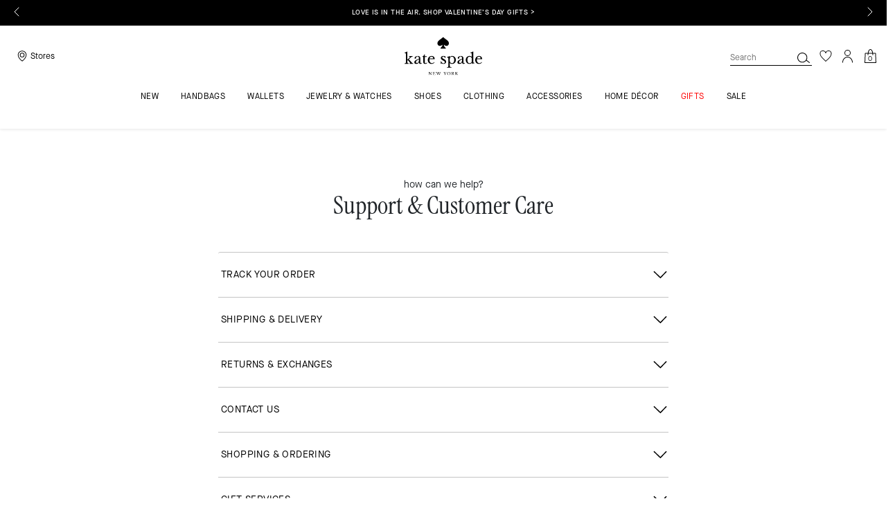

--- FILE ---
content_type: text/html;charset=UTF-8
request_url: https://www.katespade.com/support
body_size: 151495
content:
<!DOCTYPE html>
<html lang="en">
<head>



	<link rel="preconnect" href="https://tpr-ss-analytics-na.katespade.com/gtm.js">



<link rel="preconnect" href="https://cdn.cquotient.com/">
<link rel="preconnect" href="https://logx.optimizely.com">
<link rel="preconnect" href="https://p11.techlab-cdn.com/">

<link rel="preconnect" href="null">

<link rel="dns-prefetch" href="https://e.cquotient.com/">
<link rel="dns-prefetch" href="https://p.cquotient.com/">
<link rel="dns-prefetch" href="https://service.force.com/">


<link rel="preload" as="font" href="https://assets.katespade.com/na/fonts/MaisonNeueBook.woff2" type="font/woff2"
  crossorigin />
<link rel="preload" as="font" href="https://assets.katespade.com/na/fonts/MaisonNeueMedium.woff2" type="font/woff2"
  crossorigin />
<link rel="preload" as="font" href="https://assets.katespade.com/na/fonts/MaisonNeueLight.woff2" type="font/woff2"
  crossorigin />
<link rel="preload" as="font" href="https://assets.katespade.com/na/fonts/KateSerifRegular.woff2" type="font/woff2"
  crossorigin />
<link rel="preload" as="font" href="https://assets.katespade.com/na/fonts/KateSerifItalic.woff2" type="font/woff2"
  crossorigin />  

  







<style>
:root{--blue: #0070d2;--indigo: #6610f2;--purple: #6f42c1;--pink: #e83e8c;--red: #c00;--orange: #fd7e14;--yellow: #ffc107;--green: #008827;--teal: #20c997;--cyan: #17a2b8;--white: #fff;--gray: #6c757d;--gray-dark: #343a40;--primary: #00a1e0;--secondary: #6c757d;--success: #008827;--info: #17a2b8;--warning: #ffc107;--danger: #c00;--light: #f8f9fa;--dark: #343a40;--breakpoint-xs: 0;--breakpoint-sm: 544px;--breakpoint-md: 769px;--breakpoint-lg: 992px;--breakpoint-xl: 1200px;--font-family-sans-serif: -apple-system, BlinkMacSystemFont, 'Segoe UI', Roboto, 'Helvetica Neue', Arial, 'Noto Sans', 'Liberation Sans', sans-serif, 'Apple Color Emoji', 'Segoe UI Emoji', 'Segoe UI Symbol', 'Noto Color Emoji';--font-family-monospace: SFMono-Regular, Menlo, Monaco, Consolas, 'Liberation Mono', 'Courier New', monospace}*,*::before,*::after{box-sizing:border-box}html{font-family:sans-serif;line-height:1.15;-webkit-text-size-adjust:100%;-webkit-tap-highlight-color:rgba(0,0,0,0)}article,aside,figcaption,figure,footer,header,hgroup,main,nav,section{display:block}body{margin:0;font-family:-apple-system,BlinkMacSystemFont,'Segoe UI',Roboto,'Helvetica Neue',Arial,'Noto Sans','Liberation Sans',sans-serif,'Apple Color Emoji','Segoe UI Emoji','Segoe UI Symbol','Noto Color Emoji';font-size:1rem;font-weight:400;line-height:1.5;color:#212529;text-align:left;background-color:#f9f9f9}[tabindex='-1']:focus:not(:focus-visible){outline:0 !important}hr{box-sizing:content-box;height:0;overflow:visible}h1,h2,h3,h4,h5,h6{margin-top:0;margin-bottom:8px}p{margin-top:0;margin-bottom:1rem}abbr[title],abbr[data-original-title]{text-decoration:underline;text-decoration:underline dotted;cursor:help;border-bottom:0;text-decoration-skip-ink:none}address{margin-bottom:1rem;font-style:normal;line-height:inherit}ol,ul,dl{margin-top:0;margin-bottom:1rem}ol ol,ul ul,ol ul,ul ol{margin-bottom:0}dt{font-weight:700}dd{margin-bottom:.5rem;margin-left:0}blockquote{margin:0 0 1rem}b,strong{font-weight:bolder}small{font-size:80%}sub,sup{position:relative;font-size:75%;line-height:0;vertical-align:baseline}sub{bottom:-0.25em}sup{top:-0.5em}a{color:#444;text-decoration:none;background-color:rgba(0,0,0,0)}a:hover{color:#1e1e1e;text-decoration:underline}a:not([href]):not([class]){color:inherit;text-decoration:none}a:not([href]):not([class]):hover{color:inherit;text-decoration:none}pre,code,kbd,samp{font-family:SFMono-Regular,Menlo,Monaco,Consolas,'Liberation Mono','Courier New',monospace;font-size:1em}pre{margin-top:0;margin-bottom:1rem;overflow:auto;-ms-overflow-style:scrollbar}figure{margin:0 0 1rem}img{vertical-align:middle;border-style:none}svg{overflow:hidden;vertical-align:middle}table{border-collapse:collapse}caption{padding-top:.75rem;padding-bottom:.75rem;color:#6c757d;text-align:left;caption-side:bottom}th{text-align:inherit;text-align:-webkit-match-parent}label{display:inline-block;margin-bottom:.5rem}button{border-radius:0}button:focus:not(:focus-visible){outline:0}input,form input.form-control:focus,form input.form-control,button,select,optgroup,textarea{margin:0;font-family:inherit;font-size:inherit;line-height:inherit}button,input,form input.form-control:focus,form input.form-control{overflow:visible}button,select{text-transform:none}[role=button]{cursor:pointer}select{word-wrap:normal}button,[type=button],[type=reset],[type=submit]{-webkit-appearance:button}button:not(:disabled),[type=button]:not(:disabled),[type=reset]:not(:disabled),[type=submit]:not(:disabled){cursor:pointer}button::-moz-focus-inner,[type=button]::-moz-focus-inner,[type=reset]::-moz-focus-inner,[type=submit]::-moz-focus-inner{padding:0;border-style:none}input[type=radio],form input[type=radio].form-control,input[type=checkbox],form input[type=checkbox].form-control{box-sizing:border-box;padding:0}textarea{overflow:auto;resize:vertical}fieldset{min-width:0;padding:0;margin:0;border:0}legend{display:block;width:100%;max-width:100%;padding:0;margin-bottom:.5rem;font-size:1.5rem;line-height:inherit;color:inherit;white-space:normal}progress{vertical-align:baseline}[type=number]::-webkit-inner-spin-button,[type=number]::-webkit-outer-spin-button{height:auto}[type=search]{outline-offset:-2px;-webkit-appearance:none}[type=search]::-webkit-search-decoration{-webkit-appearance:none}::-webkit-file-upload-button{font:inherit;-webkit-appearance:button}output{display:inline-block}summary{display:list-item;cursor:pointer}template{display:none}[hidden]{display:none !important}.img-fluid{max-width:100%;height:auto}.img-thumbnail{padding:.25rem;background-color:#f9f9f9;border:1px solid #dee2e6;border-radius:.1875rem;max-width:100%;height:auto}.figure{display:inline-block}.figure-img{margin-bottom:8px;line-height:1}.figure-caption{font-size:90%;color:#6c757d}.container,.container-fluid,.container-xl{width:100%;padding-right:12px;padding-left:12px;margin-right:auto;margin-left:auto}@media(min-width: 1200px){.container-xl,.container-lg,.container-md,.container-sm,.container{max-width:1344px}}.row{display:flex;flex-wrap:wrap;margin-right:-12px;margin-left:-12px}.no-gutters{margin-right:0;margin-left:0}.no-gutters>.col,.no-gutters>[class*=col-]{padding-right:0;padding-left:0}.col-xl,.col-xl-auto,.col-xl-12,.col-xl-11,.col-xl-10,.col-xl-9,.col-xl-8,.col-xl-7,.col-xl-6,.col-xl-5,.col-xl-4,.col-xl-3,.col-xl-2,.col-xl-1,.col-lg,.col-lg-auto,.col-lg-12,.col-lg-11,.col-lg-10,.col-lg-9,.col-lg-8,.col-lg-7,.col-lg-6,.col-lg-5,.col-lg-4,.col-lg-3,.col-lg-2,.col-lg-1,.col-md,.col-md-auto,.col-md-12,.col-md-11,.col-md-10,.col-md-9,.col-md-8,.col-md-7,.col-md-6,.col-md-5,.col-md-4,.col-md-3,.col-md-2,.col-md-1,.col-sm,.col-sm-auto,.col-sm-12,.col-sm-11,.col-sm-10,.col-sm-9,.col-sm-8,.col-sm-7,.col-sm-6,.col-sm-5,.col-sm-4,.col-sm-3,.col-sm-2,.col-sm-1,.col,.col-auto,.col-12,.col-11,.col-10,.col-9,.col-8,.col-7,.col-6,.col-5,.col-4,.col-3,.col-2,.col-1{position:relative;width:100%;padding-right:12px;padding-left:12px}.col{flex-basis:0;flex-grow:1;max-width:100%}.row-cols-1>*{flex:0 0 100%;max-width:100%}.row-cols-2>*{flex:0 0 50%;max-width:50%}.row-cols-3>*{flex:0 0 33.3333333333%;max-width:33.3333333333%}.row-cols-4>*{flex:0 0 25%;max-width:25%}.row-cols-5>*{flex:0 0 20%;max-width:20%}.row-cols-6>*{flex:0 0 16.6666666667%;max-width:16.6666666667%}.col-auto{flex:0 0 auto;width:auto;max-width:100%}.col-1{flex:0 0 8.33333333%;max-width:8.33333333%}.col-2{flex:0 0 16.66666667%;max-width:16.66666667%}.col-3{flex:0 0 25%;max-width:25%}.col-4{flex:0 0 33.33333333%;max-width:33.33333333%}.col-5{flex:0 0 41.66666667%;max-width:41.66666667%}.col-6{flex:0 0 50%;max-width:50%}.col-7{flex:0 0 58.33333333%;max-width:58.33333333%}.col-8{flex:0 0 66.66666667%;max-width:66.66666667%}.col-9{flex:0 0 75%;max-width:75%}.col-10{flex:0 0 83.33333333%;max-width:83.33333333%}.col-11{flex:0 0 91.66666667%;max-width:91.66666667%}.col-12{flex:0 0 100%;max-width:100%}.order-first{order:-1}.order-last{order:13}.order-0{order:0}.order-1{order:1}.order-2{order:2}.order-3{order:3}.order-4{order:4}.order-5{order:5}.order-6{order:6}.order-7{order:7}.order-8{order:8}.order-9{order:9}.order-10{order:10}.order-11{order:11}.order-12{order:12}.offset-1{margin-left:8.33333333%}.offset-2{margin-left:16.66666667%}.offset-3{margin-left:25%}.offset-4{margin-left:33.33333333%}.offset-5{margin-left:41.66666667%}.offset-6{margin-left:50%}.offset-7{margin-left:58.33333333%}.offset-8{margin-left:66.66666667%}.offset-9{margin-left:75%}.offset-10{margin-left:83.33333333%}.offset-11{margin-left:91.66666667%}@media(min-width: 544px){.col-sm{flex-basis:0;flex-grow:1;max-width:100%}.row-cols-sm-1>*{flex:0 0 100%;max-width:100%}.row-cols-sm-2>*{flex:0 0 50%;max-width:50%}.row-cols-sm-3>*{flex:0 0 33.3333333333%;max-width:33.3333333333%}.row-cols-sm-4>*{flex:0 0 25%;max-width:25%}.row-cols-sm-5>*{flex:0 0 20%;max-width:20%}.row-cols-sm-6>*{flex:0 0 16.6666666667%;max-width:16.6666666667%}.col-sm-auto{flex:0 0 auto;width:auto;max-width:100%}.col-sm-1{flex:0 0 8.33333333%;max-width:8.33333333%}.col-sm-2{flex:0 0 16.66666667%;max-width:16.66666667%}.col-sm-3{flex:0 0 25%;max-width:25%}.col-sm-4{flex:0 0 33.33333333%;max-width:33.33333333%}.col-sm-5{flex:0 0 41.66666667%;max-width:41.66666667%}.col-sm-6{flex:0 0 50%;max-width:50%}.col-sm-7{flex:0 0 58.33333333%;max-width:58.33333333%}.col-sm-8{flex:0 0 66.66666667%;max-width:66.66666667%}.col-sm-9{flex:0 0 75%;max-width:75%}.col-sm-10{flex:0 0 83.33333333%;max-width:83.33333333%}.col-sm-11{flex:0 0 91.66666667%;max-width:91.66666667%}.col-sm-12{flex:0 0 100%;max-width:100%}.order-sm-first{order:-1}.order-sm-last{order:13}.order-sm-0{order:0}.order-sm-1{order:1}.order-sm-2{order:2}.order-sm-3{order:3}.order-sm-4{order:4}.order-sm-5{order:5}.order-sm-6{order:6}.order-sm-7{order:7}.order-sm-8{order:8}.order-sm-9{order:9}.order-sm-10{order:10}.order-sm-11{order:11}.order-sm-12{order:12}.offset-sm-0{margin-left:0}.offset-sm-1{margin-left:8.33333333%}.offset-sm-2{margin-left:16.66666667%}.offset-sm-3{margin-left:25%}.offset-sm-4{margin-left:33.33333333%}.offset-sm-5{margin-left:41.66666667%}.offset-sm-6{margin-left:50%}.offset-sm-7{margin-left:58.33333333%}.offset-sm-8{margin-left:66.66666667%}.offset-sm-9{margin-left:75%}.offset-sm-10{margin-left:83.33333333%}.offset-sm-11{margin-left:91.66666667%}}@media(min-width: 769px){.col-md{flex-basis:0;flex-grow:1;max-width:100%}.row-cols-md-1>*{flex:0 0 100%;max-width:100%}.row-cols-md-2>*{flex:0 0 50%;max-width:50%}.row-cols-md-3>*{flex:0 0 33.3333333333%;max-width:33.3333333333%}.row-cols-md-4>*{flex:0 0 25%;max-width:25%}.row-cols-md-5>*{flex:0 0 20%;max-width:20%}.row-cols-md-6>*{flex:0 0 16.6666666667%;max-width:16.6666666667%}.col-md-auto{flex:0 0 auto;width:auto;max-width:100%}.col-md-1{flex:0 0 8.33333333%;max-width:8.33333333%}.col-md-2{flex:0 0 16.66666667%;max-width:16.66666667%}.col-md-3{flex:0 0 25%;max-width:25%}.col-md-4{flex:0 0 33.33333333%;max-width:33.33333333%}.col-md-5{flex:0 0 41.66666667%;max-width:41.66666667%}.col-md-6{flex:0 0 50%;max-width:50%}.col-md-7{flex:0 0 58.33333333%;max-width:58.33333333%}.col-md-8{flex:0 0 66.66666667%;max-width:66.66666667%}.col-md-9{flex:0 0 75%;max-width:75%}.col-md-10{flex:0 0 83.33333333%;max-width:83.33333333%}.col-md-11{flex:0 0 91.66666667%;max-width:91.66666667%}.col-md-12{flex:0 0 100%;max-width:100%}.order-md-first{order:-1}.order-md-last{order:13}.order-md-0{order:0}.order-md-1{order:1}.order-md-2{order:2}.order-md-3{order:3}.order-md-4{order:4}.order-md-5{order:5}.order-md-6{order:6}.order-md-7{order:7}.order-md-8{order:8}.order-md-9{order:9}.order-md-10{order:10}.order-md-11{order:11}.order-md-12{order:12}.offset-md-0{margin-left:0}.offset-md-1{margin-left:8.33333333%}.offset-md-2{margin-left:16.66666667%}.offset-md-3{margin-left:25%}.offset-md-4{margin-left:33.33333333%}.offset-md-5{margin-left:41.66666667%}.offset-md-6{margin-left:50%}.offset-md-7{margin-left:58.33333333%}.offset-md-8{margin-left:66.66666667%}.offset-md-9{margin-left:75%}.offset-md-10{margin-left:83.33333333%}.offset-md-11{margin-left:91.66666667%}}@media(min-width: 992px){.col-lg{flex-basis:0;flex-grow:1;max-width:100%}.row-cols-lg-1>*{flex:0 0 100%;max-width:100%}.row-cols-lg-2>*{flex:0 0 50%;max-width:50%}.row-cols-lg-3>*{flex:0 0 33.3333333333%;max-width:33.3333333333%}.row-cols-lg-4>*{flex:0 0 25%;max-width:25%}.row-cols-lg-5>*{flex:0 0 20%;max-width:20%}.row-cols-lg-6>*{flex:0 0 16.6666666667%;max-width:16.6666666667%}.col-lg-auto{flex:0 0 auto;width:auto;max-width:100%}.col-lg-1{flex:0 0 8.33333333%;max-width:8.33333333%}.col-lg-2{flex:0 0 16.66666667%;max-width:16.66666667%}.col-lg-3{flex:0 0 25%;max-width:25%}.col-lg-4{flex:0 0 33.33333333%;max-width:33.33333333%}.col-lg-5{flex:0 0 41.66666667%;max-width:41.66666667%}.col-lg-6{flex:0 0 50%;max-width:50%}.col-lg-7{flex:0 0 58.33333333%;max-width:58.33333333%}.col-lg-8{flex:0 0 66.66666667%;max-width:66.66666667%}.col-lg-9{flex:0 0 75%;max-width:75%}.col-lg-10{flex:0 0 83.33333333%;max-width:83.33333333%}.col-lg-11{flex:0 0 91.66666667%;max-width:91.66666667%}.col-lg-12{flex:0 0 100%;max-width:100%}.order-lg-first{order:-1}.order-lg-last{order:13}.order-lg-0{order:0}.order-lg-1{order:1}.order-lg-2{order:2}.order-lg-3{order:3}.order-lg-4{order:4}.order-lg-5{order:5}.order-lg-6{order:6}.order-lg-7{order:7}.order-lg-8{order:8}.order-lg-9{order:9}.order-lg-10{order:10}.order-lg-11{order:11}.order-lg-12{order:12}.offset-lg-0{margin-left:0}.offset-lg-1{margin-left:8.33333333%}.offset-lg-2{margin-left:16.66666667%}.offset-lg-3{margin-left:25%}.offset-lg-4{margin-left:33.33333333%}.offset-lg-5{margin-left:41.66666667%}.offset-lg-6{margin-left:50%}.offset-lg-7{margin-left:58.33333333%}.offset-lg-8{margin-left:66.66666667%}.offset-lg-9{margin-left:75%}.offset-lg-10{margin-left:83.33333333%}.offset-lg-11{margin-left:91.66666667%}}@media(min-width: 1200px){.col-xl{flex-basis:0;flex-grow:1;max-width:100%}.row-cols-xl-1>*{flex:0 0 100%;max-width:100%}.row-cols-xl-2>*{flex:0 0 50%;max-width:50%}.row-cols-xl-3>*{flex:0 0 33.3333333333%;max-width:33.3333333333%}.row-cols-xl-4>*{flex:0 0 25%;max-width:25%}.row-cols-xl-5>*{flex:0 0 20%;max-width:20%}.row-cols-xl-6>*{flex:0 0 16.6666666667%;max-width:16.6666666667%}.col-xl-auto{flex:0 0 auto;width:auto;max-width:100%}.col-xl-1{flex:0 0 8.33333333%;max-width:8.33333333%}.col-xl-2{flex:0 0 16.66666667%;max-width:16.66666667%}.col-xl-3{flex:0 0 25%;max-width:25%}.col-xl-4{flex:0 0 33.33333333%;max-width:33.33333333%}.col-xl-5{flex:0 0 41.66666667%;max-width:41.66666667%}.col-xl-6{flex:0 0 50%;max-width:50%}.col-xl-7{flex:0 0 58.33333333%;max-width:58.33333333%}.col-xl-8{flex:0 0 66.66666667%;max-width:66.66666667%}.col-xl-9{flex:0 0 75%;max-width:75%}.col-xl-10{flex:0 0 83.33333333%;max-width:83.33333333%}.col-xl-11{flex:0 0 91.66666667%;max-width:91.66666667%}.col-xl-12{flex:0 0 100%;max-width:100%}.order-xl-first{order:-1}.order-xl-last{order:13}.order-xl-0{order:0}.order-xl-1{order:1}.order-xl-2{order:2}.order-xl-3{order:3}.order-xl-4{order:4}.order-xl-5{order:5}.order-xl-6{order:6}.order-xl-7{order:7}.order-xl-8{order:8}.order-xl-9{order:9}.order-xl-10{order:10}.order-xl-11{order:11}.order-xl-12{order:12}.offset-xl-0{margin-left:0}.offset-xl-1{margin-left:8.33333333%}.offset-xl-2{margin-left:16.66666667%}.offset-xl-3{margin-left:25%}.offset-xl-4{margin-left:33.33333333%}.offset-xl-5{margin-left:41.66666667%}.offset-xl-6{margin-left:50%}.offset-xl-7{margin-left:58.33333333%}.offset-xl-8{margin-left:66.66666667%}.offset-xl-9{margin-left:75%}.offset-xl-10{margin-left:83.33333333%}.offset-xl-11{margin-left:91.66666667%}}.form-control{display:block;width:100%;height:calc(1.5em + 0.75rem + 2px);padding:.375rem .75rem;font-size:1rem;font-weight:400;line-height:1.5;color:#495057;background-color:#fff;background-clip:padding-box;border:1px solid #ced4da;border-radius:.1875rem;transition:border-color .15s ease-in-out,box-shadow .15s ease-in-out}@media(prefers-reduced-motion: reduce){.form-control{transition:none}}.form-control::-ms-expand{background-color:rgba(0,0,0,0);border:0}.form-control:focus{color:#495057;background-color:#fff;border-color:#61d2ff;outline:0;box-shadow:0 0 0 .2rem rgba(0,161,224,.25)}.form-control::placeholder{color:#6c757d;opacity:1}.form-control:disabled,.form-control[readonly]{background-color:#e9ecef;opacity:1}input[type=date].form-control,form input[type=date].form-control:focus,input[type=time].form-control,form input[type=time].form-control:focus,input[type=datetime-local].form-control,form input[type=datetime-local].form-control:focus,input[type=month].form-control,form input[type=month].form-control:focus{appearance:none}select.form-control:-moz-focusring{color:rgba(0,0,0,0);text-shadow:0 0 0 #495057}select.form-control:focus::-ms-value{color:#495057;background-color:#fff}.form-control-file,.form-control-range{display:block;width:100%}.col-form-label{padding-top:calc(0.375rem + 1px);padding-bottom:calc(0.375rem + 1px);margin-bottom:0;font-size:inherit;line-height:1.5}.col-form-label-lg{padding-top:calc(0.5rem + 1px);padding-bottom:calc(0.5rem + 1px);font-size:1rem;line-height:1.5}.col-form-label-sm{padding-top:calc(0.25rem + 1px);padding-bottom:calc(0.25rem + 1px);font-size:0.875rem;line-height:1.5}.form-control-plaintext{display:block;width:100%;padding:.375rem 0;margin-bottom:0;font-size:1rem;line-height:1.5;color:#212529;background-color:rgba(0,0,0,0);border:solid rgba(0,0,0,0);border-width:1px 0}.form-control-plaintext.form-control-sm,.form-control-plaintext.form-control-lg{padding-right:0;padding-left:0}.form-control-sm{height:calc(1.5em + 0.5rem + 2px);padding:.25rem .5rem;font-size:0.875rem;line-height:1.5;border-radius:.1875rem}.form-control-lg{height:calc(1.5em + 1rem + 2px);padding:.5rem 1rem;font-size:1rem;line-height:1.5;border-radius:.1875rem}select.form-control[size],select.form-control[multiple]{height:auto}textarea.form-control{height:auto}.form-group{margin-bottom:1rem}.form-text{display:block;margin-top:.25rem}.form-row{display:flex;flex-wrap:wrap;margin-right:-5px;margin-left:-5px}.form-row>.col,.form-row>[class*=col-]{padding-right:5px;padding-left:5px}.form-check{position:relative;display:block;padding-left:1.25rem}.form-check-input{position:absolute;margin-top:.3rem;margin-left:-1.25rem}.form-check-input[disabled]~.form-check-label,.form-check-input:disabled~.form-check-label{color:#6c757d}.form-check-label{margin-bottom:0}.form-check-inline{display:inline-flex;align-items:center;padding-left:0;margin-right:.75rem}.form-check-inline .form-check-input{position:static;margin-top:0;margin-right:.3125rem;margin-left:0}.valid-feedback{display:none;width:100%;margin-top:.25rem;font-size:0.875em;color:#008827}.valid-tooltip{position:absolute;top:100%;left:0;z-index:5;display:none;max-width:100%;padding:.25rem .5rem;margin-top:.1rem;font-size:0.875rem;line-height:1.5;color:#fff;background-color:rgba(0,136,39,.9);border-radius:.1875rem}.form-row>.col>.valid-tooltip,.form-row>[class*=col-]>.valid-tooltip{left:5px}.was-validated :valid~.valid-feedback,.was-validated :valid~.valid-tooltip,.is-valid~.valid-feedback,.is-valid~.valid-tooltip{display:block}.was-validated .form-control:valid,.form-control.is-valid{border-color:#008827;padding-right:calc(1.5em + 0.75rem) !important;background-image:url('data:image/svg+xml,%3csvg xmlns='http://www.w3.org/2000/svg' width='8' height='8' viewBox='0 0 8 8'%3e%3cpath fill='%23008827' d='M2.3 6.73L.6 4.53c-.4-1.04.46-1.4 1.1-.8l1.1 1.4 3.4-3.8c.6-.63 1.6-.27 1.2.7l-4 4.6c-.43.5-.8.4-1.1.1z'/%3e%3c/svg%3e');background-repeat:no-repeat;background-position:right calc(0.375em + 0.1875rem) center;background-size:calc(0.75em + 0.375rem) calc(0.75em + 0.375rem)}.was-validated .form-control:valid:focus,.form-control.is-valid:focus{border-color:#008827;box-shadow:0 0 0 .2rem rgba(0,136,39,.25)}.was-validated select.form-control:valid,select.form-control.is-valid{padding-right:3rem !important;background-position:right 1.5rem center}.was-validated textarea.form-control:valid,textarea.form-control.is-valid{padding-right:calc(1.5em + 0.75rem);background-position:top calc(0.375em + 0.1875rem) right calc(0.375em + 0.1875rem)}.was-validated .custom-select:valid,.custom-select.is-valid{border-color:#008827;padding-right:calc(0.75em + 2.3125rem) !important;background:url('data:image/svg+xml,%3csvg xmlns='http://www.w3.org/2000/svg' width='4' height='5' viewBox='0 0 4 5'%3e%3cpath fill='%23343a40' d='M2 0L0 2h4zm0 5L0 3h4z'/%3e%3c/svg%3e') right .75rem center/8px 10px no-repeat,#fff url('data:image/svg+xml,%3csvg xmlns='http://www.w3.org/2000/svg' width='8' height='8' viewBox='0 0 8 8'%3e%3cpath fill='%23008827' d='M2.3 6.73L.6 4.53c-.4-1.04.46-1.4 1.1-.8l1.1 1.4 3.4-3.8c.6-.63 1.6-.27 1.2.7l-4 4.6c-.43.5-.8.4-1.1.1z'/%3e%3c/svg%3e') center right 1.75rem/calc(0.75em + 0.375rem) calc(0.75em + 0.375rem) no-repeat}.was-validated .custom-select:valid:focus,.custom-select.is-valid:focus{border-color:#008827;box-shadow:0 0 0 .2rem rgba(0,136,39,.25)}.was-validated .form-check-input:valid~.form-check-label,.form-check-input.is-valid~.form-check-label{color:#008827}.was-validated .form-check-input:valid~.valid-feedback,.was-validated .form-check-input:valid~.valid-tooltip,.form-check-input.is-valid~.valid-feedback,.form-check-input.is-valid~.valid-tooltip{display:block}.was-validated .custom-control-input:valid~.custom-control-label,.custom-control-input.is-valid~.custom-control-label{color:#008827}.was-validated .custom-control-input:valid~.custom-control-label::before,.custom-control-input.is-valid~.custom-control-label::before{border-color:#008827}.was-validated .custom-control-input:valid:checked~.custom-control-label::before,.custom-control-input.is-valid:checked~.custom-control-label::before{border-color:#00bb36;background-color:#00bb36}.was-validated .custom-control-input:valid:focus~.custom-control-label::before,.custom-control-input.is-valid:focus~.custom-control-label::before{box-shadow:0 0 0 .2rem rgba(0,136,39,.25)}.was-validated .custom-control-input:valid:focus:not(:checked)~.custom-control-label::before,.custom-control-input.is-valid:focus:not(:checked)~.custom-control-label::before{border-color:#008827}.was-validated .custom-file-input:valid~.custom-file-label,.custom-file-input.is-valid~.custom-file-label{border-color:#008827}.was-validated .custom-file-input:valid:focus~.custom-file-label,.custom-file-input.is-valid:focus~.custom-file-label{border-color:#008827;box-shadow:0 0 0 .2rem rgba(0,136,39,.25)}.invalid-feedback{display:none;width:100%;margin-top:.25rem;font-size:0.875em;color:#c00}.invalid-tooltip{position:absolute;top:100%;left:0;z-index:5;display:none;max-width:100%;padding:.25rem .5rem;margin-top:.1rem;font-size:0.875rem;line-height:1.5;color:#fff;background-color:rgba(204,0,0,.9);border-radius:.1875rem}.form-row>.col>.invalid-tooltip,.form-row>[class*=col-]>.invalid-tooltip{left:5px}.was-validated :invalid~.invalid-feedback,.was-validated :invalid~.invalid-tooltip,.is-invalid~.invalid-feedback,.is-invalid~.invalid-tooltip{display:block}.was-validated .form-control:invalid,.form-control.is-invalid{border-color:#c00;padding-right:calc(1.5em + 0.75rem) !important;background-image:url('data:image/svg+xml,%3csvg xmlns='http://www.w3.org/2000/svg' width='12' height='12' fill='none' stroke='%23c00' viewBox='0 0 12 12'%3e%3ccircle cx='6' cy='6' r='4.5'/%3e%3cpath stroke-linejoin='round' d='M5.8 3.6h.4L6 6.5z'/%3e%3ccircle cx='6' cy='8.2' r='.6' fill='%23c00' stroke='none'/%3e%3c/svg%3e');background-repeat:no-repeat;background-position:right calc(0.375em + 0.1875rem) center;background-size:calc(0.75em + 0.375rem) calc(0.75em + 0.375rem)}.was-validated .form-control:invalid:focus,.form-control.is-invalid:focus{border-color:#c00;box-shadow:0 0 0 .2rem rgba(204,0,0,.25)}.was-validated select.form-control:invalid,select.form-control.is-invalid{padding-right:3rem !important;background-position:right 1.5rem center}.was-validated textarea.form-control:invalid,textarea.form-control.is-invalid{padding-right:calc(1.5em + 0.75rem);background-position:top calc(0.375em + 0.1875rem) right calc(0.375em + 0.1875rem)}.was-validated .custom-select:invalid,.custom-select.is-invalid{border-color:#c00;padding-right:calc(0.75em + 2.3125rem) !important;background:url('data:image/svg+xml,%3csvg xmlns='http://www.w3.org/2000/svg' width='4' height='5' viewBox='0 0 4 5'%3e%3cpath fill='%23343a40' d='M2 0L0 2h4zm0 5L0 3h4z'/%3e%3c/svg%3e') right .75rem center/8px 10px no-repeat,#fff url('data:image/svg+xml,%3csvg xmlns='http://www.w3.org/2000/svg' width='12' height='12' fill='none' stroke='%23c00' viewBox='0 0 12 12'%3e%3ccircle cx='6' cy='6' r='4.5'/%3e%3cpath stroke-linejoin='round' d='M5.8 3.6h.4L6 6.5z'/%3e%3ccircle cx='6' cy='8.2' r='.6' fill='%23c00' stroke='none'/%3e%3c/svg%3e') center right 1.75rem/calc(0.75em + 0.375rem) calc(0.75em + 0.375rem) no-repeat}.was-validated .custom-select:invalid:focus,.custom-select.is-invalid:focus{border-color:#c00;box-shadow:0 0 0 .2rem rgba(204,0,0,.25)}.was-validated .form-check-input:invalid~.form-check-label,.form-check-input.is-invalid~.form-check-label{color:#c00}.was-validated .form-check-input:invalid~.invalid-feedback,.was-validated .form-check-input:invalid~.invalid-tooltip,.form-check-input.is-invalid~.invalid-feedback,.form-check-input.is-invalid~.invalid-tooltip{display:block}.was-validated .custom-control-input:invalid~.custom-control-label,.custom-control-input.is-invalid~.custom-control-label{color:#c00}.was-validated .custom-control-input:invalid~.custom-control-label::before,.custom-control-input.is-invalid~.custom-control-label::before{border-color:#c00}.was-validated .custom-control-input:invalid:checked~.custom-control-label::before,.custom-control-input.is-invalid:checked~.custom-control-label::before{border-color:red;background-color:red}.was-validated .custom-control-input:invalid:focus~.custom-control-label::before,.custom-control-input.is-invalid:focus~.custom-control-label::before{box-shadow:0 0 0 .2rem rgba(204,0,0,.25)}.was-validated .custom-control-input:invalid:focus:not(:checked)~.custom-control-label::before,.custom-control-input.is-invalid:focus:not(:checked)~.custom-control-label::before{border-color:#c00}.was-validated .custom-file-input:invalid~.custom-file-label,.custom-file-input.is-invalid~.custom-file-label{border-color:#c00}.was-validated .custom-file-input:invalid:focus~.custom-file-label,.custom-file-input.is-invalid:focus~.custom-file-label{border-color:#c00;box-shadow:0 0 0 .2rem rgba(204,0,0,.25)}.form-inline{display:flex;flex-flow:row wrap;align-items:center}.form-inline .form-check{width:100%}@media(min-width: 544px){.form-inline label{display:flex;align-items:center;justify-content:center;margin-bottom:0}.form-inline .form-group{display:flex;flex:0 0 auto;flex-flow:row wrap;align-items:center;margin-bottom:0}.form-inline .form-control{display:inline-block;width:auto;vertical-align:middle}.form-inline .form-control-plaintext{display:inline-block}.form-inline .input-group,.form-inline .custom-select{width:auto}.form-inline .form-check{display:flex;align-items:center;justify-content:center;width:auto;padding-left:0}.form-inline .form-check-input{position:relative;flex-shrink:0;margin-top:0;margin-right:.25rem;margin-left:0}.form-inline .custom-control{align-items:center;justify-content:center}.form-inline .custom-control-label{margin-bottom:0}}.fade{transition:opacity .15s linear}@media(prefers-reduced-motion: reduce){.fade{transition:none}}.fade:not(.show){opacity:0}.collapse:not(.show){display:none}.collapsing{position:relative;height:0;overflow:hidden;transition:height .35s ease}@media(prefers-reduced-motion: reduce){.collapsing{transition:none}}.collapsing.width{width:0;height:auto;transition:width .35s ease}@media(prefers-reduced-motion: reduce){.collapsing.width{transition:none}}.dropup,.dropright,.dropdown,.dropleft{position:relative}.dropdown-toggle{white-space:nowrap}.dropdown-toggle::after{display:inline-block;margin-left:.255em;vertical-align:.255em;content:'';border-top:.3em solid;border-right:.3em solid rgba(0,0,0,0);border-bottom:0;border-left:.3em solid rgba(0,0,0,0)}.dropdown-toggle:empty::after{margin-left:0}.dropdown-menu{position:absolute;top:100%;left:0;z-index:1000;display:none;float:left;min-width:10rem;padding:.5rem 0;margin:.125rem 0 0;font-size:1rem;color:#212529;text-align:left;list-style:none;background-color:#fff;background-clip:padding-box;border:1px solid rgba(0,0,0,.15);border-radius:.1875rem}.dropdown-menu-left{right:auto;left:0}.dropdown-menu-right{right:0;left:auto}@media(min-width: 544px){.dropdown-menu-sm-left{right:auto;left:0}.dropdown-menu-sm-right{right:0;left:auto}}@media(min-width: 769px){.dropdown-menu-md-left{right:auto;left:0}.dropdown-menu-md-right{right:0;left:auto}}@media(min-width: 992px){.dropdown-menu-lg-left{right:auto;left:0}.dropdown-menu-lg-right{right:0;left:auto}}@media(min-width: 1200px){.dropdown-menu-xl-left{right:auto;left:0}.dropdown-menu-xl-right{right:0;left:auto}}.dropup .dropdown-menu{top:auto;bottom:100%;margin-top:0;margin-bottom:.125rem}.dropup .dropdown-toggle::after{display:inline-block;margin-left:.255em;vertical-align:.255em;content:'';border-top:0;border-right:.3em solid rgba(0,0,0,0);border-bottom:.3em solid;border-left:.3em solid rgba(0,0,0,0)}.dropup .dropdown-toggle:empty::after{margin-left:0}.dropright .dropdown-menu{top:0;right:auto;left:100%;margin-top:0;margin-left:.125rem}.dropright .dropdown-toggle::after{display:inline-block;margin-left:.255em;vertical-align:.255em;content:'';border-top:.3em solid rgba(0,0,0,0);border-right:0;border-bottom:.3em solid rgba(0,0,0,0);border-left:.3em solid}.dropright .dropdown-toggle:empty::after{margin-left:0}.dropright .dropdown-toggle::after{vertical-align:0}.dropleft .dropdown-menu{top:0;right:100%;left:auto;margin-top:0;margin-right:.125rem}.dropleft .dropdown-toggle::after{display:inline-block;margin-left:.255em;vertical-align:.255em;content:''}.dropleft .dropdown-toggle::after{display:none}.dropleft .dropdown-toggle::before{display:inline-block;margin-right:.255em;vertical-align:.255em;content:'';border-top:.3em solid rgba(0,0,0,0);border-right:.3em solid;border-bottom:.3em solid rgba(0,0,0,0)}.dropleft .dropdown-toggle:empty::after{margin-left:0}.dropleft .dropdown-toggle::before{vertical-align:0}.dropdown-menu[x-placement^=top],.dropdown-menu[x-placement^=right],.dropdown-menu[x-placement^=bottom],.dropdown-menu[x-placement^=left]{right:auto;bottom:auto}.dropdown-divider{height:0;margin:8px 0;overflow:hidden;border-top:1px solid #e9ecef}.dropdown-item{display:block;width:100%;padding:.25rem 1.5rem;clear:both;font-weight:400;color:#212529;text-align:inherit;white-space:nowrap;background-color:rgba(0,0,0,0);border:0}.dropdown-item:hover,.dropdown-item:focus{color:#16181b;text-decoration:none;background-color:#e9ecef}.dropdown-item.active,.dropdown-item:active{color:#fff;text-decoration:none;background-color:#00a1e0}.dropdown-item.disabled,.dropdown-item.btn:hover:disabled,.dropdown-item.btn.disabled:hover,.dropdown-item:disabled{color:#adb5bd;pointer-events:none;background-color:rgba(0,0,0,0)}.dropdown-menu.show{display:block}.dropdown-header{display:block;padding:.5rem 1.5rem;margin-bottom:0;font-size:0.875rem;color:#6c757d;white-space:nowrap}.dropdown-item-text{display:block;padding:.25rem 1.5rem;color:#212529}.btn-group,.btn-group-vertical{position:relative;display:inline-flex;vertical-align:middle}.btn-group>.btn,.btn-group>.btn:hover:disabled,.btn-group>.btn:hover.disabled,.btn-group-vertical>.btn,.btn-group-vertical>.btn:hover:disabled,.btn-group-vertical>.btn:hover.disabled{position:relative;flex:1 1 auto}.btn-group>.btn:hover,.btn-group-vertical>.btn:hover{z-index:1}.btn-group>.btn:focus,.btn-group>.btn:active,.btn-group>.btn.active,.btn-group-vertical>.btn:focus,.btn-group-vertical>.btn:active,.btn-group-vertical>.btn.active{z-index:1}.btn-toolbar{display:flex;flex-wrap:wrap;justify-content:flex-start}.btn-toolbar .input-group{width:auto}.btn-group>.btn:not(:first-child),.btn-group>.btn-group:not(:first-child){margin-left:-1px}.btn-group>.btn:not(:last-child):not(.dropdown-toggle),.btn-group>.btn-group:not(:last-child)>.btn{border-top-right-radius:0;border-bottom-right-radius:0}.btn-group>.btn:not(:first-child),.btn-group>.btn-group:not(:first-child)>.btn{border-top-left-radius:0;border-bottom-left-radius:0}.dropdown-toggle-split{padding-right:.5625rem;padding-left:.5625rem}.dropdown-toggle-split::after,.dropup .dropdown-toggle-split::after,.dropright .dropdown-toggle-split::after{margin-left:0}.dropleft .dropdown-toggle-split::before{margin-right:0}.btn-sm+.dropdown-toggle-split,.btn-group-sm>.btn+.dropdown-toggle-split{padding-right:.375rem;padding-left:.375rem}.btn-lg+.dropdown-toggle-split,.btn-group-lg>.btn+.dropdown-toggle-split{padding-right:.75rem;padding-left:.75rem}.btn-group-vertical{flex-direction:column;align-items:flex-start;justify-content:center}.btn-group-vertical>.btn,.btn-group-vertical>.btn:hover:disabled,.btn-group-vertical>.btn:hover.disabled,.btn-group-vertical>.btn-group{width:100%}.btn-group-vertical>.btn:not(:first-child),.btn-group-vertical>.btn-group:not(:first-child){margin-top:-1px}.btn-group-vertical>.btn:not(:last-child):not(.dropdown-toggle),.btn-group-vertical>.btn-group:not(:last-child)>.btn{border-bottom-right-radius:0;border-bottom-left-radius:0}.btn-group-vertical>.btn:not(:first-child),.btn-group-vertical>.btn-group:not(:first-child)>.btn{border-top-left-radius:0;border-top-right-radius:0}.btn-group-toggle>.btn,.btn-group-toggle>.btn:hover:disabled,.btn-group-toggle>.btn:hover.disabled,.btn-group-toggle>.btn-group>.btn{margin-bottom:0}.btn-group-toggle>.btn input[type=radio],.btn-group-toggle>.btn input[type=checkbox],.btn-group-toggle>.btn-group>.btn input[type=radio],.btn-group-toggle>.btn-group>.btn input[type=checkbox]{position:absolute;clip:rect(0, 0, 0, 0);pointer-events:none}.input-group{position:relative;display:flex;flex-wrap:wrap;align-items:stretch;width:100%}.input-group>.form-control,.input-group>.form-control-plaintext,.input-group>.custom-select,.input-group>.custom-file{position:relative;flex:1 1 auto;width:1%;min-width:0;margin-bottom:0}.input-group>.form-control+.form-control,.input-group>.form-control+.custom-select,.input-group>.form-control+.custom-file,.input-group>.form-control-plaintext+.form-control,.input-group>.form-control-plaintext+.custom-select,.input-group>.form-control-plaintext+.custom-file,.input-group>.custom-select+.form-control,.input-group>.custom-select+.custom-select,.input-group>.custom-select+.custom-file,.input-group>.custom-file+.form-control,.input-group>.custom-file+.custom-select,.input-group>.custom-file+.custom-file{margin-left:-1px}.input-group>.form-control:focus,.input-group>.custom-select:focus,.input-group>.custom-file .custom-file-input:focus~.custom-file-label{z-index:3}.input-group>.custom-file .custom-file-input:focus{z-index:4}.input-group>.form-control:not(:first-child),.input-group>.custom-select:not(:first-child){border-top-left-radius:0;border-bottom-left-radius:0}.input-group>.custom-file{display:flex;align-items:center}.input-group>.custom-file:not(:last-child) .custom-file-label,.input-group>.custom-file:not(:last-child) .custom-file-label::after{border-top-right-radius:0;border-bottom-right-radius:0}.input-group>.custom-file:not(:first-child) .custom-file-label{border-top-left-radius:0;border-bottom-left-radius:0}.input-group:not(.has-validation)>.form-control:not(:last-child),.input-group:not(.has-validation)>.custom-select:not(:last-child),.input-group:not(.has-validation)>.custom-file:not(:last-child) .custom-file-label,.input-group:not(.has-validation)>.custom-file:not(:last-child) .custom-file-label::after{border-top-right-radius:0;border-bottom-right-radius:0}.input-group.has-validation>.form-control:nth-last-child(n+3),.input-group.has-validation>.custom-select:nth-last-child(n+3),.input-group.has-validation>.custom-file:nth-last-child(n+3) .custom-file-label,.input-group.has-validation>.custom-file:nth-last-child(n+3) .custom-file-label::after{border-top-right-radius:0;border-bottom-right-radius:0}.input-group-prepend,.input-group-append{display:flex}.input-group-prepend .btn,.input-group-prepend .btn:hover:disabled,.input-group-prepend .btn:hover.disabled,.input-group-append .btn,.input-group-append .btn:hover:disabled,.input-group-append .btn:hover.disabled{position:relative;z-index:2}.input-group-prepend .btn:focus,.input-group-append .btn:focus{z-index:3}.input-group-prepend .btn+.btn,.input-group-prepend .btn+.input-group-text,.input-group-prepend .input-group-text+.input-group-text,.input-group-prepend .input-group-text+.btn,.input-group-append .btn+.btn,.input-group-append .btn+.input-group-text,.input-group-append .input-group-text+.input-group-text,.input-group-append .input-group-text+.btn{margin-left:-1px}.input-group-prepend{margin-right:-1px}.input-group-append{margin-left:-1px}.input-group-text{display:flex;align-items:center;padding:.375rem .75rem;margin-bottom:0;font-size:1rem;font-weight:400;line-height:1.5;color:#495057;text-align:center;white-space:nowrap;background-color:#e9ecef;border:1px solid #ced4da;border-radius:.1875rem}.input-group-text input[type=radio],.input-group-text form input[type=radio].form-control:focus,form .input-group-text input[type=radio].form-control:focus,.input-group-text input[type=checkbox],.input-group-text form input[type=checkbox].form-control:focus,form .input-group-text input[type=checkbox].form-control:focus{margin-top:0}.input-group-lg>.form-control:not(textarea),.input-group-lg>.custom-select{height:calc(1.5em + 1rem + 2px)}.input-group-lg>.form-control,.input-group-lg>.custom-select,.input-group-lg>.input-group-prepend>.input-group-text,.input-group-lg>.input-group-append>.input-group-text,.input-group-lg>.input-group-prepend>.btn,.input-group-lg>.input-group-append>.btn{padding:.5rem 1rem;font-size:1rem;line-height:1.5;border-radius:.1875rem}.input-group-sm>.form-control:not(textarea),.input-group-sm>.custom-select{height:calc(1.5em + 0.5rem + 2px)}.input-group-sm>.form-control,.input-group-sm>.custom-select,.input-group-sm>.input-group-prepend>.input-group-text,.input-group-sm>.input-group-append>.input-group-text,.input-group-sm>.input-group-prepend>.btn,.input-group-sm>.input-group-append>.btn{padding:.25rem .5rem;font-size:0.875rem;line-height:1.5;border-radius:.1875rem}.input-group-lg>.custom-select,.input-group-sm>.custom-select{padding-right:1.75rem}.input-group>.input-group-prepend>.btn,.input-group>.input-group-prepend>.input-group-text,.input-group:not(.has-validation)>.input-group-append:not(:last-child)>.btn,.input-group:not(.has-validation)>.input-group-append:not(:last-child)>.input-group-text,.input-group.has-validation>.input-group-append:nth-last-child(n+3)>.btn,.input-group.has-validation>.input-group-append:nth-last-child(n+3)>.input-group-text,.input-group>.input-group-append:last-child>.btn:not(:last-child):not(.dropdown-toggle),.input-group>.input-group-append:last-child>.input-group-text:not(:last-child){border-top-right-radius:0;border-bottom-right-radius:0}.input-group>.input-group-append>.btn,.input-group>.input-group-append>.input-group-text,.input-group>.input-group-prepend:not(:first-child)>.btn,.input-group>.input-group-prepend:not(:first-child)>.input-group-text,.input-group>.input-group-prepend:first-child>.btn:not(:first-child),.input-group>.input-group-prepend:first-child>.input-group-text:not(:first-child){border-top-left-radius:0;border-bottom-left-radius:0}.custom-control{position:relative;z-index:1;display:block;min-height:1.5rem;padding-left:1.5rem;print-color-adjust:exact}.custom-control-inline{display:inline-flex;margin-right:1rem}.custom-control-input{position:absolute;left:0;z-index:-1;width:1rem;height:1.25rem;opacity:0}.custom-control-input:checked~.custom-control-label::before{color:#fff;border-color:#00a1e0;background-color:#00a1e0}.custom-control-input:focus~.custom-control-label::before{box-shadow:0 0 0 .2rem rgba(0,161,224,.25)}.custom-control-input:focus:not(:checked)~.custom-control-label::before{border-color:#61d2ff}.custom-control-input:not(:disabled):active~.custom-control-label::before{color:#fff;background-color:#94e1ff;border-color:#94e1ff}.custom-control-input[disabled]~.custom-control-label,.custom-control-input:disabled~.custom-control-label{color:#6c757d}.custom-control-input[disabled]~.custom-control-label::before,.custom-control-input:disabled~.custom-control-label::before{background-color:#e9ecef}.custom-control-label{position:relative;margin-bottom:0;vertical-align:top}.custom-control-label::before{position:absolute;top:.25rem;left:-1.5rem;display:block;width:1rem;height:1rem;pointer-events:none;content:'';background-color:#fff;border:1px solid #adb5bd}.custom-control-label::after{position:absolute;top:.25rem;left:-1.5rem;display:block;width:1rem;height:1rem;content:'';background:50%/50% 50% no-repeat}.custom-checkbox .custom-control-label::before{border-radius:.1875rem}.custom-checkbox .custom-control-input:checked~.custom-control-label::after{background-image:url('data:image/svg+xml,%3csvg xmlns='http://www.w3.org/2000/svg' width='8' height='8' viewBox='0 0 8 8'%3e%3cpath fill='%23fff' d='M6.564.75l-3.59 3.612-1.538-1.55L0 4.26l2.974 2.99L8 2.193z'/%3e%3c/svg%3e')}.custom-checkbox .custom-control-input:indeterminate~.custom-control-label::before{border-color:#00a1e0;background-color:#00a1e0}.custom-checkbox .custom-control-input:indeterminate~.custom-control-label::after{background-image:url('data:image/svg+xml,%3csvg xmlns='http://www.w3.org/2000/svg' width='4' height='4' viewBox='0 0 4 4'%3e%3cpath stroke='%23fff' d='M0 2h4'/%3e%3c/svg%3e')}.custom-checkbox .custom-control-input:disabled:checked~.custom-control-label::before{background-color:rgba(0,161,224,.5)}.custom-checkbox .custom-control-input:disabled:indeterminate~.custom-control-label::before{background-color:rgba(0,161,224,.5)}.custom-radio .custom-control-label::before{border-radius:50%}.custom-radio .custom-control-input:checked~.custom-control-label::after{background-image:url('data:image/svg+xml,%3csvg xmlns='http://www.w3.org/2000/svg' width='12' height='12' viewBox='-4 -4 8 8'%3e%3ccircle r='3' fill='%23fff'/%3e%3c/svg%3e')}.custom-radio .custom-control-input:disabled:checked~.custom-control-label::before{background-color:rgba(0,161,224,.5)}.custom-switch{padding-left:2.25rem}.custom-switch .custom-control-label::before{left:-2.25rem;width:1.75rem;pointer-events:all;border-radius:.5rem}.custom-switch .custom-control-label::after{top:calc(0.25rem + 2px);left:calc(-2.25rem + 2px);width:calc(1rem - 4px);height:calc(1rem - 4px);background-color:#adb5bd;border-radius:.5rem;transition:transform .15s ease-in-out,background-color .15s ease-in-out,border-color .15s ease-in-out,box-shadow .15s ease-in-out}@media(prefers-reduced-motion: reduce){.custom-switch .custom-control-label::after{transition:none}}.custom-switch .custom-control-input:checked~.custom-control-label::after{background-color:#fff;transform:translateX(0.75rem)}.custom-switch .custom-control-input:disabled:checked~.custom-control-label::before{background-color:rgba(0,161,224,.5)}.custom-select{display:inline-block;width:100%;height:calc(1.5em + 0.75rem + 2px);padding:.375rem 1.75rem .375rem .75rem;font-size:1rem;font-weight:400;line-height:1.5;color:#495057;vertical-align:middle;background:#fff url('data:image/svg+xml,%3csvg xmlns='http://www.w3.org/2000/svg' width='4' height='5' viewBox='0 0 4 5'%3e%3cpath fill='%23343a40' d='M2 0L0 2h4zm0 5L0 3h4z'/%3e%3c/svg%3e') right .75rem center/8px 10px no-repeat;border:1px solid #ced4da;border-radius:.1875rem;appearance:none}.custom-select:focus{border-color:#61d2ff;outline:0;box-shadow:0 0 0 .2rem rgba(0,161,224,.25)}.custom-select:focus::-ms-value{color:#495057;background-color:#fff}.custom-select[multiple],.custom-select[size]:not([size='1']){height:auto;padding-right:.75rem;background-image:none}.custom-select:disabled{color:#6c757d;background-color:#e9ecef}.custom-select::-ms-expand{display:none}.custom-select:-moz-focusring{color:rgba(0,0,0,0);text-shadow:0 0 0 #495057}.custom-select-sm{height:calc(1.5em + 0.5rem + 2px);padding-top:.25rem;padding-bottom:.25rem;padding-left:.5rem;font-size:0.875rem}.custom-select-lg{height:calc(1.5em + 1rem + 2px);padding-top:.5rem;padding-bottom:.5rem;padding-left:1rem;font-size:1rem}.custom-file{position:relative;display:inline-block;width:100%;height:calc(1.5em + 0.75rem + 2px);margin-bottom:0}.custom-file-input{position:relative;z-index:2;width:100%;height:calc(1.5em + 0.75rem + 2px);margin:0;overflow:hidden;opacity:0}.custom-file-input:focus~.custom-file-label{border-color:#61d2ff;box-shadow:0 0 0 .2rem rgba(0,161,224,.25)}.custom-file-input[disabled]~.custom-file-label,.custom-file-input:disabled~.custom-file-label{background-color:#e9ecef}.custom-file-input:lang(en)~.custom-file-label::after{content:'Browse'}.custom-file-input~.custom-file-label[data-browse]::after{content:attr(data-browse)}.custom-file-label{position:absolute;top:0;right:0;left:0;z-index:1;height:calc(1.5em + 0.75rem + 2px);padding:.375rem .75rem;overflow:hidden;font-weight:400;line-height:1.5;color:#495057;background-color:#fff;border:1px solid #ced4da;border-radius:.1875rem}.custom-file-label::after{position:absolute;top:0;right:0;bottom:0;z-index:3;display:block;height:calc(1.5em + 0.75rem);padding:.375rem .75rem;line-height:1.5;color:#495057;content:'Browse';background-color:#e9ecef;border-left:inherit;border-radius:0 .1875rem .1875rem 0}.custom-range{width:100%;height:1.4rem;padding:0;background-color:rgba(0,0,0,0);appearance:none}.custom-range:focus{outline:0}.custom-range:focus::-webkit-slider-thumb{box-shadow:0 0 0 1px #f9f9f9,0 0 0 .2rem rgba(0,161,224,.25)}.custom-range:focus::-moz-range-thumb{box-shadow:0 0 0 1px #f9f9f9,0 0 0 .2rem rgba(0,161,224,.25)}.custom-range:focus::-ms-thumb{box-shadow:0 0 0 1px #f9f9f9,0 0 0 .2rem rgba(0,161,224,.25)}.custom-range::-moz-focus-outer{border:0}.custom-range::-webkit-slider-thumb{width:1rem;height:1rem;margin-top:-0.25rem;background-color:#00a1e0;border:0;border-radius:1rem;transition:background-color .15s ease-in-out,border-color .15s ease-in-out,box-shadow .15s ease-in-out;appearance:none}@media(prefers-reduced-motion: reduce){.custom-range::-webkit-slider-thumb{transition:none}}.custom-range::-webkit-slider-thumb:active{background-color:#94e1ff}.custom-range::-webkit-slider-runnable-track{width:100%;height:.5rem;color:rgba(0,0,0,0);cursor:pointer;background-color:#dee2e6;border-color:rgba(0,0,0,0);border-radius:1rem}.custom-range::-moz-range-thumb{width:1rem;height:1rem;background-color:#00a1e0;border:0;border-radius:1rem;transition:background-color .15s ease-in-out,border-color .15s ease-in-out,box-shadow .15s ease-in-out;appearance:none}@media(prefers-reduced-motion: reduce){.custom-range::-moz-range-thumb{transition:none}}.custom-range::-moz-range-thumb:active{background-color:#94e1ff}.custom-range::-moz-range-track{width:100%;height:.5rem;color:rgba(0,0,0,0);cursor:pointer;background-color:#dee2e6;border-color:rgba(0,0,0,0);border-radius:1rem}.custom-range::-ms-thumb{width:1rem;height:1rem;margin-top:0;margin-right:.2rem;margin-left:.2rem;background-color:#00a1e0;border:0;border-radius:1rem;transition:background-color .15s ease-in-out,border-color .15s ease-in-out,box-shadow .15s ease-in-out;appearance:none}@media(prefers-reduced-motion: reduce){.custom-range::-ms-thumb{transition:none}}.custom-range::-ms-thumb:active{background-color:#94e1ff}.custom-range::-ms-track{width:100%;height:.5rem;color:rgba(0,0,0,0);cursor:pointer;background-color:rgba(0,0,0,0);border-color:rgba(0,0,0,0);border-width:.5rem}.custom-range::-ms-fill-lower{background-color:#dee2e6;border-radius:1rem}.custom-range::-ms-fill-upper{margin-right:15px;background-color:#dee2e6;border-radius:1rem}.custom-range:disabled::-webkit-slider-thumb{background-color:#adb5bd}.custom-range:disabled::-webkit-slider-runnable-track{cursor:default}.custom-range:disabled::-moz-range-thumb{background-color:#adb5bd}.custom-range:disabled::-moz-range-track{cursor:default}.custom-range:disabled::-ms-thumb{background-color:#adb5bd}.custom-control-label::before,.custom-file-label,.custom-select{transition:background-color .15s ease-in-out,border-color .15s ease-in-out,box-shadow .15s ease-in-out}@media(prefers-reduced-motion: reduce){.custom-control-label::before,.custom-file-label,.custom-select{transition:none}}.nav{display:flex;flex-wrap:wrap;padding-left:0;margin-bottom:0;list-style:none}.nav-link{display:block;padding:.5rem 1rem}.nav-link:hover,.nav-link:focus{text-decoration:none}.nav-link.disabled,.nav-link.btn:hover:disabled,.nav-link.btn.disabled:hover{color:#6c757d;pointer-events:none;cursor:default}.nav-tabs{border-bottom:0 solid #dee2e6}.nav-tabs .nav-link{margin-bottom:0;background-color:rgba(0,0,0,0);border:0 solid rgba(0,0,0,0);border-top-left-radius:0;border-top-right-radius:0}.nav-tabs .nav-link:hover,.nav-tabs .nav-link:focus{isolation:isolate;border-color:#e9ecef #e9ecef #dee2e6}.nav-tabs .nav-link.disabled,.nav-tabs .nav-link.btn:hover:disabled{color:#6c757d;background-color:rgba(0,0,0,0);border-color:rgba(0,0,0,0)}.nav-tabs .nav-link.active,.nav-tabs .nav-item.show .nav-link{color:#495057;background-color:#f9f9f9;border-color:#dee2e6 #dee2e6 #f9f9f9}.nav-tabs .dropdown-menu{margin-top:0;border-top-left-radius:0;border-top-right-radius:0}.nav-pills .nav-link{background:none;border:0;border-radius:.1875rem}.nav-pills .nav-link.active,.nav-pills .show>.nav-link{color:#fff;background-color:#00a1e0}.nav-fill>.nav-link,.nav-fill .nav-item{flex:1 1 auto;text-align:center}.nav-justified>.nav-link,.nav-justified .nav-item{flex-basis:0;flex-grow:1;text-align:center}.tab-content>.tab-pane{display:none}.tab-content>.active{display:block}.navbar{position:relative;display:flex;flex-wrap:wrap;align-items:center;justify-content:space-between;padding:8px 16px}.navbar .container,.navbar .container-fluid,.navbar .container-xl{display:flex;flex-wrap:wrap;align-items:center;justify-content:space-between}.navbar-brand{display:inline-block;padding-top:.5rem;padding-bottom:.5rem;margin-right:16px;font-size:1rem;line-height:inherit;white-space:nowrap}.navbar-brand:hover,.navbar-brand:focus{text-decoration:none}.navbar-nav{display:flex;flex-direction:column;padding-left:0;margin-bottom:0;list-style:none}.navbar-nav .nav-link{padding-right:0;padding-left:0}.navbar-nav .dropdown-menu{position:static;float:none}.navbar-text{display:inline-block;padding-top:.5rem;padding-bottom:.5rem}.navbar-collapse{flex-basis:100%;flex-grow:1;align-items:center}.navbar-toggler{padding:.25rem .75rem;font-size:1rem;line-height:1;background-color:rgba(0,0,0,0);border:1px solid rgba(0,0,0,0);border-radius:.1875rem}.navbar-toggler:hover,.navbar-toggler:focus{text-decoration:none}.navbar-toggler-icon{display:inline-block;width:1.5em;height:1.5em;vertical-align:middle;content:'';background:50%/100% 100% no-repeat}.navbar-nav-scroll{max-height:75vh;overflow-y:auto}@media(max-width: 543.98px){.navbar-expand-sm>.container,.navbar-expand-sm>.container-fluid,.navbar-expand-sm>.container-xl{padding-right:0;padding-left:0}}@media(min-width: 544px){.navbar-expand-sm{flex-flow:row nowrap;justify-content:flex-start}.navbar-expand-sm .navbar-nav{flex-direction:row}.navbar-expand-sm .navbar-nav .dropdown-menu{position:absolute}.navbar-expand-sm .navbar-nav .nav-link{padding-right:.5rem;padding-left:.5rem}.navbar-expand-sm>.container,.navbar-expand-sm>.container-fluid,.navbar-expand-sm>.container-xl{flex-wrap:nowrap}.navbar-expand-sm .navbar-nav-scroll{overflow:visible}.navbar-expand-sm .navbar-collapse{display:flex !important;flex-basis:auto}.navbar-expand-sm .navbar-toggler{display:none}}@media(max-width: 768.98px){.navbar-expand-md>.container,.navbar-expand-md>.container-fluid,.navbar-expand-md>.container-xl{padding-right:0;padding-left:0}}@media(min-width: 769px){.navbar-expand-md{flex-flow:row nowrap;justify-content:flex-start}.navbar-expand-md .navbar-nav{flex-direction:row}.navbar-expand-md .navbar-nav .dropdown-menu{position:absolute}.navbar-expand-md .navbar-nav .nav-link{padding-right:.5rem;padding-left:.5rem}.navbar-expand-md>.container,.navbar-expand-md>.container-fluid,.navbar-expand-md>.container-xl{flex-wrap:nowrap}.navbar-expand-md .navbar-nav-scroll{overflow:visible}.navbar-expand-md .navbar-collapse{display:flex !important;flex-basis:auto}.navbar-expand-md .navbar-toggler{display:none}}@media(max-width: 991.98px){.navbar-expand-lg>.container,.navbar-expand-lg>.container-fluid,.navbar-expand-lg>.container-xl{padding-right:0;padding-left:0}}@media(min-width: 992px){.navbar-expand-lg{flex-flow:row nowrap;justify-content:flex-start}.navbar-expand-lg .navbar-nav{flex-direction:row}.navbar-expand-lg .navbar-nav .dropdown-menu{position:absolute}.navbar-expand-lg .navbar-nav .nav-link{padding-right:.5rem;padding-left:.5rem}.navbar-expand-lg>.container,.navbar-expand-lg>.container-fluid,.navbar-expand-lg>.container-xl{flex-wrap:nowrap}.navbar-expand-lg .navbar-nav-scroll{overflow:visible}.navbar-expand-lg .navbar-collapse{display:flex !important;flex-basis:auto}.navbar-expand-lg .navbar-toggler{display:none}}@media(max-width: 1199.98px){.navbar-expand-xl>.container,.navbar-expand-xl>.container-fluid,.navbar-expand-xl>.container-xl{padding-right:0;padding-left:0}}@media(min-width: 1200px){.navbar-expand-xl{flex-flow:row nowrap;justify-content:flex-start}.navbar-expand-xl .navbar-nav{flex-direction:row}.navbar-expand-xl .navbar-nav .dropdown-menu{position:absolute}.navbar-expand-xl .navbar-nav .nav-link{padding-right:.5rem;padding-left:.5rem}.navbar-expand-xl>.container,.navbar-expand-xl>.container-fluid,.navbar-expand-xl>.container-xl{flex-wrap:nowrap}.navbar-expand-xl .navbar-nav-scroll{overflow:visible}.navbar-expand-xl .navbar-collapse{display:flex !important;flex-basis:auto}.navbar-expand-xl .navbar-toggler{display:none}}.navbar-expand{flex-flow:row nowrap;justify-content:flex-start}.navbar-expand>.container,.navbar-expand>.container-fluid,.navbar-expand>.container-xl{padding-right:0;padding-left:0}.navbar-expand .navbar-nav{flex-direction:row}.navbar-expand .navbar-nav .dropdown-menu{position:absolute}.navbar-expand .navbar-nav .nav-link{padding-right:.5rem;padding-left:.5rem}.navbar-expand>.container,.navbar-expand>.container-fluid,.navbar-expand>.container-xl{flex-wrap:nowrap}.navbar-expand .navbar-nav-scroll{overflow:visible}.navbar-expand .navbar-collapse{display:flex !important;flex-basis:auto}.navbar-expand .navbar-toggler{display:none}.navbar-light .navbar-brand{color:rgba(0,0,0,.9)}.navbar-light .navbar-brand:hover,.navbar-light .navbar-brand:focus{color:rgba(0,0,0,.9)}.navbar-light .navbar-nav .nav-link{color:rgba(0,0,0,.5)}.navbar-light .navbar-nav .nav-link:hover,.navbar-light .navbar-nav .nav-link:focus{color:rgba(0,0,0,.7)}.navbar-light .navbar-nav .nav-link.disabled,.navbar-light .navbar-nav .nav-link.btn:hover:disabled{color:rgba(0,0,0,.3)}.navbar-light .navbar-nav .show>.nav-link,.navbar-light .navbar-nav .active>.nav-link,.navbar-light .navbar-nav .nav-link.show,.navbar-light .navbar-nav .nav-link.active{color:rgba(0,0,0,.9)}.navbar-light .navbar-toggler{color:rgba(0,0,0,.5);border-color:rgba(0,0,0,.1)}.navbar-light .navbar-toggler-icon{background-image:url('data:image/svg+xml,%3csvg xmlns='http://www.w3.org/2000/svg' width='30' height='30' viewBox='0 0 30 30'%3e%3cpath stroke='rgba%280, 0, 0, 0.5%29' stroke-linecap='round' stroke-miterlimit='10' stroke-width='2' d='M4 7h22M4 15h22M4 23h22'/%3e%3c/svg%3e')}.navbar-light .navbar-text{color:rgba(0,0,0,.5)}.navbar-light .navbar-text a{color:rgba(0,0,0,.9)}.navbar-light .navbar-text a:hover,.navbar-light .navbar-text a:focus{color:rgba(0,0,0,.9)}.navbar-dark .navbar-brand{color:#fff}.navbar-dark .navbar-brand:hover,.navbar-dark .navbar-brand:focus{color:#fff}.navbar-dark .navbar-nav .nav-link{color:rgba(255,255,255,.5)}.navbar-dark .navbar-nav .nav-link:hover,.navbar-dark .navbar-nav .nav-link:focus{color:rgba(255,255,255,.75)}.navbar-dark .navbar-nav .nav-link.disabled,.navbar-dark .navbar-nav .nav-link.btn:hover:disabled{color:rgba(255,255,255,.25)}.navbar-dark .navbar-nav .show>.nav-link,.navbar-dark .navbar-nav .active>.nav-link,.navbar-dark .navbar-nav .nav-link.show,.navbar-dark .navbar-nav .nav-link.active{color:#fff}.navbar-dark .navbar-toggler{color:rgba(255,255,255,.5);border-color:rgba(255,255,255,.1)}.navbar-dark .navbar-toggler-icon{background-image:url('data:image/svg+xml,%3csvg xmlns='http://www.w3.org/2000/svg' width='30' height='30' viewBox='0 0 30 30'%3e%3cpath stroke='rgba%28255, 255, 255, 0.5%29' stroke-linecap='round' stroke-miterlimit='10' stroke-width='2' d='M4 7h22M4 15h22M4 23h22'/%3e%3c/svg%3e')}.navbar-dark .navbar-text{color:rgba(255,255,255,.5)}.navbar-dark .navbar-text a{color:#fff}.navbar-dark .navbar-text a:hover,.navbar-dark .navbar-text a:focus{color:#fff}.align-baseline{vertical-align:baseline !important}.align-top{vertical-align:top !important}.align-middle{vertical-align:middle !important}.align-bottom{vertical-align:bottom !important}.align-text-bottom{vertical-align:text-bottom !important}.align-text-top{vertical-align:text-top !important}.bg-primary{background-color:#00a1e0 !important}a.bg-primary:hover,a.bg-primary:focus,button.bg-primary:hover,button.bg-primary:focus{background-color:#007cad !important}.bg-secondary{background-color:#6c757d !important}a.bg-secondary:hover,a.bg-secondary:focus,button.bg-secondary:hover,button.bg-secondary:focus{background-color:#545b62 !important}.bg-success{background-color:#008827 !important}a.bg-success:hover,a.bg-success:focus,button.bg-success:hover,button.bg-success:focus{background-color:#005518 !important}.bg-info{background-color:#17a2b8 !important}a.bg-info:hover,a.bg-info:focus,button.bg-info:hover,button.bg-info:focus{background-color:#117a8b !important}.bg-warning{background-color:#ffc107 !important}a.bg-warning:hover,a.bg-warning:focus,button.bg-warning:hover,button.bg-warning:focus{background-color:#d39e00 !important}.bg-danger{background-color:#c00 !important}a.bg-danger:hover,a.bg-danger:focus,button.bg-danger:hover,button.bg-danger:focus{background-color:#900 !important}.bg-light{background-color:#f8f9fa !important}a.bg-light:hover,a.bg-light:focus,button.bg-light:hover,button.bg-light:focus{background-color:#dae0e5 !important}.bg-dark{background-color:#343a40 !important}a.bg-dark:hover,a.bg-dark:focus,button.bg-dark:hover,button.bg-dark:focus{background-color:#1d2124 !important}.bg-white{background-color:#fff !important}.bg-transparent{background-color:rgba(0,0,0,0) !important}.border{border:1px solid #dee2e6 !important}.border-top{border-top:1px solid #dee2e6 !important}.border-right{border-right:1px solid #dee2e6 !important}.border-bottom{border-bottom:1px solid #dee2e6 !important}.border-left{border-left:1px solid #dee2e6 !important}.border-0{border:0 !important}.border-top-0{border-top:0 !important}.border-right-0{border-right:0 !important}.border-bottom-0{border-bottom:0 !important}.border-left-0{border-left:0 !important}.border-primary{border-color:#00a1e0 !important}.border-secondary{border-color:#6c757d !important}.border-success{border-color:#008827 !important}.border-info{border-color:#17a2b8 !important}.border-warning{border-color:#ffc107 !important}.border-danger{border-color:#c00 !important}.border-light{border-color:#f8f9fa !important}.border-dark{border-color:#343a40 !important}.border-white{border-color:#fff !important}.rounded-sm{border-radius:.1875rem !important}.rounded{border-radius:.1875rem !important}.rounded-top{border-top-left-radius:.1875rem !important;border-top-right-radius:.1875rem !important}.rounded-right{border-top-right-radius:.1875rem !important;border-bottom-right-radius:.1875rem !important}.rounded-bottom{border-bottom-right-radius:.1875rem !important;border-bottom-left-radius:.1875rem !important}.rounded-left{border-top-left-radius:.1875rem !important;border-bottom-left-radius:.1875rem !important}.rounded-lg{border-radius:.1875rem !important}.rounded-circle{border-radius:50% !important}.rounded-pill{border-radius:50rem !important}.rounded-0{border-radius:0 !important}.clearfix::after{display:block;clear:both;content:''}.d-none{display:none !important}.d-inline{display:inline !important}.d-inline-block{display:inline-block !important}.d-block{display:block !important}.d-table{display:table !important}.d-table-row{display:table-row !important}.d-table-cell{display:table-cell !important}.d-flex{display:flex !important}.d-inline-flex{display:inline-flex !important}@media(min-width: 544px){.d-sm-none{display:none !important}.d-sm-inline{display:inline !important}.d-sm-inline-block{display:inline-block !important}.d-sm-block{display:block !important}.d-sm-table{display:table !important}.d-sm-table-row{display:table-row !important}.d-sm-table-cell{display:table-cell !important}.d-sm-flex{display:flex !important}.d-sm-inline-flex{display:inline-flex !important}}@media(min-width: 769px){.d-md-none{display:none !important}.d-md-inline{display:inline !important}.d-md-inline-block{display:inline-block !important}.d-md-block{display:block !important}.d-md-table{display:table !important}.d-md-table-row{display:table-row !important}.d-md-table-cell{display:table-cell !important}.d-md-flex{display:flex !important}.d-md-inline-flex{display:inline-flex !important}}@media(min-width: 992px){.d-lg-none{display:none !important}.d-lg-inline{display:inline !important}.d-lg-inline-block{display:inline-block !important}.d-lg-block{display:block !important}.d-lg-table{display:table !important}.d-lg-table-row{display:table-row !important}.d-lg-table-cell{display:table-cell !important}.d-lg-flex{display:flex !important}.d-lg-inline-flex{display:inline-flex !important}}@media(min-width: 1200px){.d-xl-none{display:none !important}.d-xl-inline{display:inline !important}.d-xl-inline-block{display:inline-block !important}.d-xl-block{display:block !important}.d-xl-table{display:table !important}.d-xl-table-row{display:table-row !important}.d-xl-table-cell{display:table-cell !important}.d-xl-flex{display:flex !important}.d-xl-inline-flex{display:inline-flex !important}}@media print{.d-print-none{display:none !important}.d-print-inline{display:inline !important}.d-print-inline-block{display:inline-block !important}.d-print-block{display:block !important}.d-print-table{display:table !important}.d-print-table-row{display:table-row !important}.d-print-table-cell{display:table-cell !important}.d-print-flex{display:flex !important}.d-print-inline-flex{display:inline-flex !important}}.embed-responsive{position:relative;display:block;width:100%;padding:0;overflow:hidden}.embed-responsive::before{display:block;content:''}.embed-responsive .embed-responsive-item,.embed-responsive iframe,.embed-responsive embed,.embed-responsive object,.embed-responsive video{position:absolute;top:0;bottom:0;left:0;width:100%;height:100%;border:0}.embed-responsive-21by9::before{padding-top:42.85714286%}.embed-responsive-16by9::before{padding-top:56.25%}.embed-responsive-4by3::before{padding-top:75%}.embed-responsive-1by1::before{padding-top:100%}.flex-row{flex-direction:row !important}.flex-column{flex-direction:column !important}.flex-row-reverse{flex-direction:row-reverse !important}.flex-column-reverse{flex-direction:column-reverse !important}.flex-wrap{flex-wrap:wrap !important}.flex-nowrap{flex-wrap:nowrap !important}.flex-wrap-reverse{flex-wrap:wrap-reverse !important}.flex-fill{flex:1 1 auto !important}.flex-grow-0{flex-grow:0 !important}.flex-grow-1{flex-grow:1 !important}.flex-shrink-0{flex-shrink:0 !important}.flex-shrink-1{flex-shrink:1 !important}.justify-content-start{justify-content:flex-start !important}.justify-content-end{justify-content:flex-end !important}.justify-content-center{justify-content:center !important}.justify-content-between{justify-content:space-between !important}.justify-content-around{justify-content:space-around !important}.align-items-start{align-items:flex-start !important}.align-items-end{align-items:flex-end !important}.align-items-center{align-items:center !important}.align-items-baseline{align-items:baseline !important}.align-items-stretch{align-items:stretch !important}.align-content-start{align-content:flex-start !important}.align-content-end{align-content:flex-end !important}.align-content-center{align-content:center !important}.align-content-between{align-content:space-between !important}.align-content-around{align-content:space-around !important}.align-content-stretch{align-content:stretch !important}.align-self-auto{align-self:auto !important}.align-self-start{align-self:flex-start !important}.align-self-end{align-self:flex-end !important}.align-self-center{align-self:center !important}.align-self-baseline{align-self:baseline !important}.align-self-stretch{align-self:stretch !important}@media(min-width: 544px){.flex-sm-row{flex-direction:row !important}.flex-sm-column{flex-direction:column !important}.flex-sm-row-reverse{flex-direction:row-reverse !important}.flex-sm-column-reverse{flex-direction:column-reverse !important}.flex-sm-wrap{flex-wrap:wrap !important}.flex-sm-nowrap{flex-wrap:nowrap !important}.flex-sm-wrap-reverse{flex-wrap:wrap-reverse !important}.flex-sm-fill{flex:1 1 auto !important}.flex-sm-grow-0{flex-grow:0 !important}.flex-sm-grow-1{flex-grow:1 !important}.flex-sm-shrink-0{flex-shrink:0 !important}.flex-sm-shrink-1{flex-shrink:1 !important}.justify-content-sm-start{justify-content:flex-start !important}.justify-content-sm-end{justify-content:flex-end !important}.justify-content-sm-center{justify-content:center !important}.justify-content-sm-between{justify-content:space-between !important}.justify-content-sm-around{justify-content:space-around !important}.align-items-sm-start{align-items:flex-start !important}.align-items-sm-end{align-items:flex-end !important}.align-items-sm-center{align-items:center !important}.align-items-sm-baseline{align-items:baseline !important}.align-items-sm-stretch{align-items:stretch !important}.align-content-sm-start{align-content:flex-start !important}.align-content-sm-end{align-content:flex-end !important}.align-content-sm-center{align-content:center !important}.align-content-sm-between{align-content:space-between !important}.align-content-sm-around{align-content:space-around !important}.align-content-sm-stretch{align-content:stretch !important}.align-self-sm-auto{align-self:auto !important}.align-self-sm-start{align-self:flex-start !important}.align-self-sm-end{align-self:flex-end !important}.align-self-sm-center{align-self:center !important}.align-self-sm-baseline{align-self:baseline !important}.align-self-sm-stretch{align-self:stretch !important}}@media(min-width: 769px){.flex-md-row{flex-direction:row !important}.flex-md-column{flex-direction:column !important}.flex-md-row-reverse{flex-direction:row-reverse !important}.flex-md-column-reverse{flex-direction:column-reverse !important}.flex-md-wrap{flex-wrap:wrap !important}.flex-md-nowrap{flex-wrap:nowrap !important}.flex-md-wrap-reverse{flex-wrap:wrap-reverse !important}.flex-md-fill{flex:1 1 auto !important}.flex-md-grow-0{flex-grow:0 !important}.flex-md-grow-1{flex-grow:1 !important}.flex-md-shrink-0{flex-shrink:0 !important}.flex-md-shrink-1{flex-shrink:1 !important}.justify-content-md-start{justify-content:flex-start !important}.justify-content-md-end{justify-content:flex-end !important}.justify-content-md-center{justify-content:center !important}.justify-content-md-between{justify-content:space-between !important}.justify-content-md-around{justify-content:space-around !important}.align-items-md-start{align-items:flex-start !important}.align-items-md-end{align-items:flex-end !important}.align-items-md-center{align-items:center !important}.align-items-md-baseline{align-items:baseline !important}.align-items-md-stretch{align-items:stretch !important}.align-content-md-start{align-content:flex-start !important}.align-content-md-end{align-content:flex-end !important}.align-content-md-center{align-content:center !important}.align-content-md-between{align-content:space-between !important}.align-content-md-around{align-content:space-around !important}.align-content-md-stretch{align-content:stretch !important}.align-self-md-auto{align-self:auto !important}.align-self-md-start{align-self:flex-start !important}.align-self-md-end{align-self:flex-end !important}.align-self-md-center{align-self:center !important}.align-self-md-baseline{align-self:baseline !important}.align-self-md-stretch{align-self:stretch !important}}@media(min-width: 992px){.flex-lg-row{flex-direction:row !important}.flex-lg-column{flex-direction:column !important}.flex-lg-row-reverse{flex-direction:row-reverse !important}.flex-lg-column-reverse{flex-direction:column-reverse !important}.flex-lg-wrap{flex-wrap:wrap !important}.flex-lg-nowrap{flex-wrap:nowrap !important}.flex-lg-wrap-reverse{flex-wrap:wrap-reverse !important}.flex-lg-fill{flex:1 1 auto !important}.flex-lg-grow-0{flex-grow:0 !important}.flex-lg-grow-1{flex-grow:1 !important}.flex-lg-shrink-0{flex-shrink:0 !important}.flex-lg-shrink-1{flex-shrink:1 !important}.justify-content-lg-start{justify-content:flex-start !important}.justify-content-lg-end{justify-content:flex-end !important}.justify-content-lg-center{justify-content:center !important}.justify-content-lg-between{justify-content:space-between !important}.justify-content-lg-around{justify-content:space-around !important}.align-items-lg-start{align-items:flex-start !important}.align-items-lg-end{align-items:flex-end !important}.align-items-lg-center{align-items:center !important}.align-items-lg-baseline{align-items:baseline !important}.align-items-lg-stretch{align-items:stretch !important}.align-content-lg-start{align-content:flex-start !important}.align-content-lg-end{align-content:flex-end !important}.align-content-lg-center{align-content:center !important}.align-content-lg-between{align-content:space-between !important}.align-content-lg-around{align-content:space-around !important}.align-content-lg-stretch{align-content:stretch !important}.align-self-lg-auto{align-self:auto !important}.align-self-lg-start{align-self:flex-start !important}.align-self-lg-end{align-self:flex-end !important}.align-self-lg-center{align-self:center !important}.align-self-lg-baseline{align-self:baseline !important}.align-self-lg-stretch{align-self:stretch !important}}@media(min-width: 1200px){.flex-xl-row{flex-direction:row !important}.flex-xl-column{flex-direction:column !important}.flex-xl-row-reverse{flex-direction:row-reverse !important}.flex-xl-column-reverse{flex-direction:column-reverse !important}.flex-xl-wrap{flex-wrap:wrap !important}.flex-xl-nowrap{flex-wrap:nowrap !important}.flex-xl-wrap-reverse{flex-wrap:wrap-reverse !important}.flex-xl-fill{flex:1 1 auto !important}.flex-xl-grow-0{flex-grow:0 !important}.flex-xl-grow-1{flex-grow:1 !important}.flex-xl-shrink-0{flex-shrink:0 !important}.flex-xl-shrink-1{flex-shrink:1 !important}.justify-content-xl-start{justify-content:flex-start !important}.justify-content-xl-end{justify-content:flex-end !important}.justify-content-xl-center{justify-content:center !important}.justify-content-xl-between{justify-content:space-between !important}.justify-content-xl-around{justify-content:space-around !important}.align-items-xl-start{align-items:flex-start !important}.align-items-xl-end{align-items:flex-end !important}.align-items-xl-center{align-items:center !important}.align-items-xl-baseline{align-items:baseline !important}.align-items-xl-stretch{align-items:stretch !important}.align-content-xl-start{align-content:flex-start !important}.align-content-xl-end{align-content:flex-end !important}.align-content-xl-center{align-content:center !important}.align-content-xl-between{align-content:space-between !important}.align-content-xl-around{align-content:space-around !important}.align-content-xl-stretch{align-content:stretch !important}.align-self-xl-auto{align-self:auto !important}.align-self-xl-start{align-self:flex-start !important}.align-self-xl-end{align-self:flex-end !important}.align-self-xl-center{align-self:center !important}.align-self-xl-baseline{align-self:baseline !important}.align-self-xl-stretch{align-self:stretch !important}}.float-left{float:left !important}.float-right{float:right !important}.float-none{float:none !important}@media(min-width: 544px){.float-sm-left{float:left !important}.float-sm-right{float:right !important}.float-sm-none{float:none !important}}@media(min-width: 769px){.float-md-left{float:left !important}.float-md-right{float:right !important}.float-md-none{float:none !important}}@media(min-width: 992px){.float-lg-left{float:left !important}.float-lg-right{float:right !important}.float-lg-none{float:none !important}}@media(min-width: 1200px){.float-xl-left{float:left !important}.float-xl-right{float:right !important}.float-xl-none{float:none !important}}.user-select-all{user-select:all !important}.user-select-auto{user-select:auto !important}.user-select-none{user-select:none !important}.overflow-auto{overflow:auto !important}.overflow-hidden{overflow:hidden !important}.position-static{position:static !important}.position-relative{position:relative !important}.position-absolute{position:absolute !important}.position-fixed{position:fixed !important}.position-sticky{position:sticky !important}.fixed-top{position:fixed;top:0;right:0;left:0;z-index:1030}.fixed-bottom{position:fixed;right:0;bottom:0;left:0;z-index:1030}@supports(position: sticky){.sticky-top{position:sticky;top:0;z-index:1020}}.sr-only{position:absolute;width:1px;height:1px;padding:0;margin:-1px;overflow:hidden;clip:rect(0, 0, 0, 0);white-space:nowrap;border:0}.sr-only-focusable:active,.sr-only-focusable:focus{position:static;width:auto;height:auto;overflow:visible;clip:auto;white-space:normal}.shadow-sm{box-shadow:0 .125rem .25rem rgba(0,0,0,.075) !important}.shadow{box-shadow:0 .5rem 1rem rgba(0,0,0,.15) !important}.shadow-lg{box-shadow:0 1rem 3rem rgba(0,0,0,.175) !important}.shadow-none{box-shadow:none !important}.w-25{width:25% !important}.w-50{width:50% !important}.w-75{width:75% !important}.w-100{width:100% !important}.w-auto{width:auto !important}.h-25{height:25% !important}.h-50{height:50% !important}.h-75{height:75% !important}.h-100{height:100% !important}.h-auto{height:auto !important}.mw-100{max-width:100% !important}.mh-100{max-height:100% !important}.min-vw-100{min-width:100vw !important}.min-vh-100{min-height:100vh !important}.vw-100{width:100vw !important}.vh-100{height:100vh !important}.m-0{margin:0 !important}.mt-0,.my-0{margin-top:0 !important}.mr-0,.mx-0{margin-right:0 !important}.mb-0,.my-0{margin-bottom:0 !important}.ml-0,.mx-0{margin-left:0 !important}.m-1{margin:4px !important}.mt-1,.my-1{margin-top:4px !important}.mr-1,.mx-1{margin-right:4px !important}.mb-1,.my-1{margin-bottom:4px !important}.ml-1,.mx-1{margin-left:4px !important}.m-2{margin:8px !important}.mt-2,.my-2{margin-top:8px !important}.mr-2,.mx-2{margin-right:8px !important}.mb-2,.my-2{margin-bottom:8px !important}.ml-2,.mx-2{margin-left:8px !important}.m-3{margin:16px !important}.mt-3,.my-3{margin-top:16px !important}.mr-3,.mx-3{margin-right:16px !important}.mb-3,.my-3{margin-bottom:16px !important}.ml-3,.mx-3{margin-left:16px !important}.m-4{margin:24px !important}.mt-4,.my-4{margin-top:24px !important}.mr-4,.mx-4{margin-right:24px !important}.mb-4,.my-4{margin-bottom:24px !important}.ml-4,.mx-4{margin-left:24px !important}.m-5{margin:32px !important}.mt-5,.my-5{margin-top:32px !important}.mr-5,.mx-5{margin-right:32px !important}.mb-5,.my-5{margin-bottom:32px !important}.ml-5,.mx-5{margin-left:32px !important}.m-6{margin:40px !important}.mt-6,.my-6{margin-top:40px !important}.mr-6,.mx-6{margin-right:40px !important}.mb-6,.my-6{margin-bottom:40px !important}.ml-6,.mx-6{margin-left:40px !important}.m-7{margin:48px !important}.mt-7,.my-7{margin-top:48px !important}.mr-7,.mx-7{margin-right:48px !important}.mb-7,.my-7{margin-bottom:48px !important}.ml-7,.mx-7{margin-left:48px !important}.m-8{margin:56px !important}.mt-8,.my-8{margin-top:56px !important}.mr-8,.mx-8{margin-right:56px !important}.mb-8,.my-8{margin-bottom:56px !important}.ml-8,.mx-8{margin-left:56px !important}.m-9{margin:64px !important}.mt-9,.my-9{margin-top:64px !important}.mr-9,.mx-9{margin-right:64px !important}.mb-9,.my-9{margin-bottom:64px !important}.ml-9,.mx-9{margin-left:64px !important}.m-10{margin:80px !important}.mt-10,.my-10{margin-top:80px !important}.mr-10,.mx-10{margin-right:80px !important}.mb-10,.my-10{margin-bottom:80px !important}.ml-10,.mx-10{margin-left:80px !important}.m-11{margin:88px !important}.mt-11,.my-11{margin-top:88px !important}.mr-11,.mx-11{margin-right:88px !important}.mb-11,.my-11{margin-bottom:88px !important}.ml-11,.mx-11{margin-left:88px !important}.p-0{padding:0 !important}.pt-0,.py-0{padding-top:0 !important}.pr-0,.px-0{padding-right:0 !important}.pb-0,.py-0{padding-bottom:0 !important}.pl-0,.px-0{padding-left:0 !important}.p-1{padding:4px !important}.pt-1,.py-1{padding-top:4px !important}.pr-1,.px-1{padding-right:4px !important}.pb-1,.py-1{padding-bottom:4px !important}.pl-1,.px-1{padding-left:4px !important}.p-2{padding:8px !important}.pt-2,.py-2{padding-top:8px !important}.pr-2,.px-2{padding-right:8px !important}.pb-2,.py-2{padding-bottom:8px !important}.pl-2,.px-2{padding-left:8px !important}.p-3{padding:16px !important}.pt-3,.py-3{padding-top:16px !important}.pr-3,.px-3{padding-right:16px !important}.pb-3,.py-3{padding-bottom:16px !important}.pl-3,.px-3{padding-left:16px !important}.p-4{padding:24px !important}.pt-4,.py-4{padding-top:24px !important}.pr-4,.px-4{padding-right:24px !important}.pb-4,.py-4{padding-bottom:24px !important}.pl-4,.px-4{padding-left:24px !important}.p-5{padding:32px !important}.pt-5,.py-5{padding-top:32px !important}.pr-5,.px-5{padding-right:32px !important}.pb-5,.py-5{padding-bottom:32px !important}.pl-5,.px-5{padding-left:32px !important}.p-6{padding:40px !important}.pt-6,.py-6{padding-top:40px !important}.pr-6,.px-6{padding-right:40px !important}.pb-6,.py-6{padding-bottom:40px !important}.pl-6,.px-6{padding-left:40px !important}.p-7{padding:48px !important}.pt-7,.py-7{padding-top:48px !important}.pr-7,.px-7{padding-right:48px !important}.pb-7,.py-7{padding-bottom:48px !important}.pl-7,.px-7{padding-left:48px !important}.p-8{padding:56px !important}.pt-8,.py-8{padding-top:56px !important}.pr-8,.px-8{padding-right:56px !important}.pb-8,.py-8{padding-bottom:56px !important}.pl-8,.px-8{padding-left:56px !important}.p-9{padding:64px !important}.pt-9,.py-9{padding-top:64px !important}.pr-9,.px-9{padding-right:64px !important}.pb-9,.py-9{padding-bottom:64px !important}.pl-9,.px-9{padding-left:64px !important}.p-10{padding:80px !important}.pt-10,.py-10{padding-top:80px !important}.pr-10,.px-10{padding-right:80px !important}.pb-10,.py-10{padding-bottom:80px !important}.pl-10,.px-10{padding-left:80px !important}.p-11{padding:88px !important}.pt-11,.py-11{padding-top:88px !important}.pr-11,.px-11{padding-right:88px !important}.pb-11,.py-11{padding-bottom:88px !important}.pl-11,.px-11{padding-left:88px !important}.m-n1{margin:-4px !important}.mt-n1,.my-n1{margin-top:-4px !important}.mr-n1,.mx-n1{margin-right:-4px !important}.mb-n1,.my-n1{margin-bottom:-4px !important}.ml-n1,.mx-n1{margin-left:-4px !important}.m-n2{margin:-8px !important}.mt-n2,.my-n2{margin-top:-8px !important}.mr-n2,.mx-n2{margin-right:-8px !important}.mb-n2,.my-n2{margin-bottom:-8px !important}.ml-n2,.mx-n2{margin-left:-8px !important}.m-n3{margin:-16px !important}.mt-n3,.my-n3{margin-top:-16px !important}.mr-n3,.mx-n3{margin-right:-16px !important}.mb-n3,.my-n3{margin-bottom:-16px !important}.ml-n3,.mx-n3{margin-left:-16px !important}.m-n4{margin:-24px !important}.mt-n4,.my-n4{margin-top:-24px !important}.mr-n4,.mx-n4{margin-right:-24px !important}.mb-n4,.my-n4{margin-bottom:-24px !important}.ml-n4,.mx-n4{margin-left:-24px !important}.m-n5{margin:-32px !important}.mt-n5,.my-n5{margin-top:-32px !important}.mr-n5,.mx-n5{margin-right:-32px !important}.mb-n5,.my-n5{margin-bottom:-32px !important}.ml-n5,.mx-n5{margin-left:-32px !important}.m-n6{margin:-40px !important}.mt-n6,.my-n6{margin-top:-40px !important}.mr-n6,.mx-n6{margin-right:-40px !important}.mb-n6,.my-n6{margin-bottom:-40px !important}.ml-n6,.mx-n6{margin-left:-40px !important}.m-n7{margin:-48px !important}.mt-n7,.my-n7{margin-top:-48px !important}.mr-n7,.mx-n7{margin-right:-48px !important}.mb-n7,.my-n7{margin-bottom:-48px !important}.ml-n7,.mx-n7{margin-left:-48px !important}.m-n8{margin:-56px !important}.mt-n8,.my-n8{margin-top:-56px !important}.mr-n8,.mx-n8{margin-right:-56px !important}.mb-n8,.my-n8{margin-bottom:-56px !important}.ml-n8,.mx-n8{margin-left:-56px !important}.m-n9{margin:-64px !important}.mt-n9,.my-n9{margin-top:-64px !important}.mr-n9,.mx-n9{margin-right:-64px !important}.mb-n9,.my-n9{margin-bottom:-64px !important}.ml-n9,.mx-n9{margin-left:-64px !important}.m-n10{margin:-80px !important}.mt-n10,.my-n10{margin-top:-80px !important}.mr-n10,.mx-n10{margin-right:-80px !important}.mb-n10,.my-n10{margin-bottom:-80px !important}.ml-n10,.mx-n10{margin-left:-80px !important}.m-n11{margin:-88px !important}.mt-n11,.my-n11{margin-top:-88px !important}.mr-n11,.mx-n11{margin-right:-88px !important}.mb-n11,.my-n11{margin-bottom:-88px !important}.ml-n11,.mx-n11{margin-left:-88px !important}.m-auto{margin:auto !important}.mt-auto,.my-auto{margin-top:auto !important}.mr-auto,.mx-auto{margin-right:auto !important}.mb-auto,.my-auto{margin-bottom:auto !important}.ml-auto,.mx-auto{margin-left:auto !important}@media(min-width: 544px){.m-sm-0{margin:0 !important}.mt-sm-0,.my-sm-0{margin-top:0 !important}.mr-sm-0,.mx-sm-0{margin-right:0 !important}.mb-sm-0,.my-sm-0{margin-bottom:0 !important}.ml-sm-0,.mx-sm-0{margin-left:0 !important}.m-sm-1{margin:4px !important}.mt-sm-1,.my-sm-1{margin-top:4px !important}.mr-sm-1,.mx-sm-1{margin-right:4px !important}.mb-sm-1,.my-sm-1{margin-bottom:4px !important}.ml-sm-1,.mx-sm-1{margin-left:4px !important}.m-sm-2{margin:8px !important}.mt-sm-2,.my-sm-2{margin-top:8px !important}.mr-sm-2,.mx-sm-2{margin-right:8px !important}.mb-sm-2,.my-sm-2{margin-bottom:8px !important}.ml-sm-2,.mx-sm-2{margin-left:8px !important}.m-sm-3{margin:16px !important}.mt-sm-3,.my-sm-3{margin-top:16px !important}.mr-sm-3,.mx-sm-3{margin-right:16px !important}.mb-sm-3,.my-sm-3{margin-bottom:16px !important}.ml-sm-3,.mx-sm-3{margin-left:16px !important}.m-sm-4{margin:24px !important}.mt-sm-4,.my-sm-4{margin-top:24px !important}.mr-sm-4,.mx-sm-4{margin-right:24px !important}.mb-sm-4,.my-sm-4{margin-bottom:24px !important}.ml-sm-4,.mx-sm-4{margin-left:24px !important}.m-sm-5{margin:32px !important}.mt-sm-5,.my-sm-5{margin-top:32px !important}.mr-sm-5,.mx-sm-5{margin-right:32px !important}.mb-sm-5,.my-sm-5{margin-bottom:32px !important}.ml-sm-5,.mx-sm-5{margin-left:32px !important}.m-sm-6{margin:40px !important}.mt-sm-6,.my-sm-6{margin-top:40px !important}.mr-sm-6,.mx-sm-6{margin-right:40px !important}.mb-sm-6,.my-sm-6{margin-bottom:40px !important}.ml-sm-6,.mx-sm-6{margin-left:40px !important}.m-sm-7{margin:48px !important}.mt-sm-7,.my-sm-7{margin-top:48px !important}.mr-sm-7,.mx-sm-7{margin-right:48px !important}.mb-sm-7,.my-sm-7{margin-bottom:48px !important}.ml-sm-7,.mx-sm-7{margin-left:48px !important}.m-sm-8{margin:56px !important}.mt-sm-8,.my-sm-8{margin-top:56px !important}.mr-sm-8,.mx-sm-8{margin-right:56px !important}.mb-sm-8,.my-sm-8{margin-bottom:56px !important}.ml-sm-8,.mx-sm-8{margin-left:56px !important}.m-sm-9{margin:64px !important}.mt-sm-9,.my-sm-9{margin-top:64px !important}.mr-sm-9,.mx-sm-9{margin-right:64px !important}.mb-sm-9,.my-sm-9{margin-bottom:64px !important}.ml-sm-9,.mx-sm-9{margin-left:64px !important}.m-sm-10{margin:80px !important}.mt-sm-10,.my-sm-10{margin-top:80px !important}.mr-sm-10,.mx-sm-10{margin-right:80px !important}.mb-sm-10,.my-sm-10{margin-bottom:80px !important}.ml-sm-10,.mx-sm-10{margin-left:80px !important}.m-sm-11{margin:88px !important}.mt-sm-11,.my-sm-11{margin-top:88px !important}.mr-sm-11,.mx-sm-11{margin-right:88px !important}.mb-sm-11,.my-sm-11{margin-bottom:88px !important}.ml-sm-11,.mx-sm-11{margin-left:88px !important}.p-sm-0{padding:0 !important}.pt-sm-0,.py-sm-0{padding-top:0 !important}.pr-sm-0,.px-sm-0{padding-right:0 !important}.pb-sm-0,.py-sm-0{padding-bottom:0 !important}.pl-sm-0,.px-sm-0{padding-left:0 !important}.p-sm-1{padding:4px !important}.pt-sm-1,.py-sm-1{padding-top:4px !important}.pr-sm-1,.px-sm-1{padding-right:4px !important}.pb-sm-1,.py-sm-1{padding-bottom:4px !important}.pl-sm-1,.px-sm-1{padding-left:4px !important}.p-sm-2{padding:8px !important}.pt-sm-2,.py-sm-2{padding-top:8px !important}.pr-sm-2,.px-sm-2{padding-right:8px !important}.pb-sm-2,.py-sm-2{padding-bottom:8px !important}.pl-sm-2,.px-sm-2{padding-left:8px !important}.p-sm-3{padding:16px !important}.pt-sm-3,.py-sm-3{padding-top:16px !important}.pr-sm-3,.px-sm-3{padding-right:16px !important}.pb-sm-3,.py-sm-3{padding-bottom:16px !important}.pl-sm-3,.px-sm-3{padding-left:16px !important}.p-sm-4{padding:24px !important}.pt-sm-4,.py-sm-4{padding-top:24px !important}.pr-sm-4,.px-sm-4{padding-right:24px !important}.pb-sm-4,.py-sm-4{padding-bottom:24px !important}.pl-sm-4,.px-sm-4{padding-left:24px !important}.p-sm-5{padding:32px !important}.pt-sm-5,.py-sm-5{padding-top:32px !important}.pr-sm-5,.px-sm-5{padding-right:32px !important}.pb-sm-5,.py-sm-5{padding-bottom:32px !important}.pl-sm-5,.px-sm-5{padding-left:32px !important}.p-sm-6{padding:40px !important}.pt-sm-6,.py-sm-6{padding-top:40px !important}.pr-sm-6,.px-sm-6{padding-right:40px !important}.pb-sm-6,.py-sm-6{padding-bottom:40px !important}.pl-sm-6,.px-sm-6{padding-left:40px !important}.p-sm-7{padding:48px !important}.pt-sm-7,.py-sm-7{padding-top:48px !important}.pr-sm-7,.px-sm-7{padding-right:48px !important}.pb-sm-7,.py-sm-7{padding-bottom:48px !important}.pl-sm-7,.px-sm-7{padding-left:48px !important}.p-sm-8{padding:56px !important}.pt-sm-8,.py-sm-8{padding-top:56px !important}.pr-sm-8,.px-sm-8{padding-right:56px !important}.pb-sm-8,.py-sm-8{padding-bottom:56px !important}.pl-sm-8,.px-sm-8{padding-left:56px !important}.p-sm-9{padding:64px !important}.pt-sm-9,.py-sm-9{padding-top:64px !important}.pr-sm-9,.px-sm-9{padding-right:64px !important}.pb-sm-9,.py-sm-9{padding-bottom:64px !important}.pl-sm-9,.px-sm-9{padding-left:64px !important}.p-sm-10{padding:80px !important}.pt-sm-10,.py-sm-10{padding-top:80px !important}.pr-sm-10,.px-sm-10{padding-right:80px !important}.pb-sm-10,.py-sm-10{padding-bottom:80px !important}.pl-sm-10,.px-sm-10{padding-left:80px !important}.p-sm-11{padding:88px !important}.pt-sm-11,.py-sm-11{padding-top:88px !important}.pr-sm-11,.px-sm-11{padding-right:88px !important}.pb-sm-11,.py-sm-11{padding-bottom:88px !important}.pl-sm-11,.px-sm-11{padding-left:88px !important}.m-sm-n1{margin:-4px !important}.mt-sm-n1,.my-sm-n1{margin-top:-4px !important}.mr-sm-n1,.mx-sm-n1{margin-right:-4px !important}.mb-sm-n1,.my-sm-n1{margin-bottom:-4px !important}.ml-sm-n1,.mx-sm-n1{margin-left:-4px !important}.m-sm-n2{margin:-8px !important}.mt-sm-n2,.my-sm-n2{margin-top:-8px !important}.mr-sm-n2,.mx-sm-n2{margin-right:-8px !important}.mb-sm-n2,.my-sm-n2{margin-bottom:-8px !important}.ml-sm-n2,.mx-sm-n2{margin-left:-8px !important}.m-sm-n3{margin:-16px !important}.mt-sm-n3,.my-sm-n3{margin-top:-16px !important}.mr-sm-n3,.mx-sm-n3{margin-right:-16px !important}.mb-sm-n3,.my-sm-n3{margin-bottom:-16px !important}.ml-sm-n3,.mx-sm-n3{margin-left:-16px !important}.m-sm-n4{margin:-24px !important}.mt-sm-n4,.my-sm-n4{margin-top:-24px !important}.mr-sm-n4,.mx-sm-n4{margin-right:-24px !important}.mb-sm-n4,.my-sm-n4{margin-bottom:-24px !important}.ml-sm-n4,.mx-sm-n4{margin-left:-24px !important}.m-sm-n5{margin:-32px !important}.mt-sm-n5,.my-sm-n5{margin-top:-32px !important}.mr-sm-n5,.mx-sm-n5{margin-right:-32px !important}.mb-sm-n5,.my-sm-n5{margin-bottom:-32px !important}.ml-sm-n5,.mx-sm-n5{margin-left:-32px !important}.m-sm-n6{margin:-40px !important}.mt-sm-n6,.my-sm-n6{margin-top:-40px !important}.mr-sm-n6,.mx-sm-n6{margin-right:-40px !important}.mb-sm-n6,.my-sm-n6{margin-bottom:-40px !important}.ml-sm-n6,.mx-sm-n6{margin-left:-40px !important}.m-sm-n7{margin:-48px !important}.mt-sm-n7,.my-sm-n7{margin-top:-48px !important}.mr-sm-n7,.mx-sm-n7{margin-right:-48px !important}.mb-sm-n7,.my-sm-n7{margin-bottom:-48px !important}.ml-sm-n7,.mx-sm-n7{margin-left:-48px !important}.m-sm-n8{margin:-56px !important}.mt-sm-n8,.my-sm-n8{margin-top:-56px !important}.mr-sm-n8,.mx-sm-n8{margin-right:-56px !important}.mb-sm-n8,.my-sm-n8{margin-bottom:-56px !important}.ml-sm-n8,.mx-sm-n8{margin-left:-56px !important}.m-sm-n9{margin:-64px !important}.mt-sm-n9,.my-sm-n9{margin-top:-64px !important}.mr-sm-n9,.mx-sm-n9{margin-right:-64px !important}.mb-sm-n9,.my-sm-n9{margin-bottom:-64px !important}.ml-sm-n9,.mx-sm-n9{margin-left:-64px !important}.m-sm-n10{margin:-80px !important}.mt-sm-n10,.my-sm-n10{margin-top:-80px !important}.mr-sm-n10,.mx-sm-n10{margin-right:-80px !important}.mb-sm-n10,.my-sm-n10{margin-bottom:-80px !important}.ml-sm-n10,.mx-sm-n10{margin-left:-80px !important}.m-sm-n11{margin:-88px !important}.mt-sm-n11,.my-sm-n11{margin-top:-88px !important}.mr-sm-n11,.mx-sm-n11{margin-right:-88px !important}.mb-sm-n11,.my-sm-n11{margin-bottom:-88px !important}.ml-sm-n11,.mx-sm-n11{margin-left:-88px !important}.m-sm-auto{margin:auto !important}.mt-sm-auto,.my-sm-auto{margin-top:auto !important}.mr-sm-auto,.mx-sm-auto{margin-right:auto !important}.mb-sm-auto,.my-sm-auto{margin-bottom:auto !important}.ml-sm-auto,.mx-sm-auto{margin-left:auto !important}}@media(min-width: 769px){.m-md-0{margin:0 !important}.mt-md-0,.my-md-0{margin-top:0 !important}.mr-md-0,.mx-md-0{margin-right:0 !important}.mb-md-0,.my-md-0{margin-bottom:0 !important}.ml-md-0,.mx-md-0{margin-left:0 !important}.m-md-1{margin:4px !important}.mt-md-1,.my-md-1{margin-top:4px !important}.mr-md-1,.mx-md-1{margin-right:4px !important}.mb-md-1,.my-md-1{margin-bottom:4px !important}.ml-md-1,.mx-md-1{margin-left:4px !important}.m-md-2{margin:8px !important}.mt-md-2,.my-md-2{margin-top:8px !important}.mr-md-2,.mx-md-2{margin-right:8px !important}.mb-md-2,.my-md-2{margin-bottom:8px !important}.ml-md-2,.mx-md-2{margin-left:8px !important}.m-md-3{margin:16px !important}.mt-md-3,.my-md-3{margin-top:16px !important}.mr-md-3,.mx-md-3{margin-right:16px !important}.mb-md-3,.my-md-3{margin-bottom:16px !important}.ml-md-3,.mx-md-3{margin-left:16px !important}.m-md-4{margin:24px !important}.mt-md-4,.my-md-4{margin-top:24px !important}.mr-md-4,.mx-md-4{margin-right:24px !important}.mb-md-4,.my-md-4{margin-bottom:24px !important}.ml-md-4,.mx-md-4{margin-left:24px !important}.m-md-5{margin:32px !important}.mt-md-5,.my-md-5{margin-top:32px !important}.mr-md-5,.mx-md-5{margin-right:32px !important}.mb-md-5,.my-md-5{margin-bottom:32px !important}.ml-md-5,.mx-md-5{margin-left:32px !important}.m-md-6{margin:40px !important}.mt-md-6,.my-md-6{margin-top:40px !important}.mr-md-6,.mx-md-6{margin-right:40px !important}.mb-md-6,.my-md-6{margin-bottom:40px !important}.ml-md-6,.mx-md-6{margin-left:40px !important}.m-md-7{margin:48px !important}.mt-md-7,.my-md-7{margin-top:48px !important}.mr-md-7,.mx-md-7{margin-right:48px !important}.mb-md-7,.my-md-7{margin-bottom:48px !important}.ml-md-7,.mx-md-7{margin-left:48px !important}.m-md-8{margin:56px !important}.mt-md-8,.my-md-8{margin-top:56px !important}.mr-md-8,.mx-md-8{margin-right:56px !important}.mb-md-8,.my-md-8{margin-bottom:56px !important}.ml-md-8,.mx-md-8{margin-left:56px !important}.m-md-9{margin:64px !important}.mt-md-9,.my-md-9{margin-top:64px !important}.mr-md-9,.mx-md-9{margin-right:64px !important}.mb-md-9,.my-md-9{margin-bottom:64px !important}.ml-md-9,.mx-md-9{margin-left:64px !important}.m-md-10{margin:80px !important}.mt-md-10,.my-md-10{margin-top:80px !important}.mr-md-10,.mx-md-10{margin-right:80px !important}.mb-md-10,.my-md-10{margin-bottom:80px !important}.ml-md-10,.mx-md-10{margin-left:80px !important}.m-md-11{margin:88px !important}.mt-md-11,.my-md-11{margin-top:88px !important}.mr-md-11,.mx-md-11{margin-right:88px !important}.mb-md-11,.my-md-11{margin-bottom:88px !important}.ml-md-11,.mx-md-11{margin-left:88px !important}.p-md-0{padding:0 !important}.pt-md-0,.py-md-0{padding-top:0 !important}.pr-md-0,.px-md-0{padding-right:0 !important}.pb-md-0,.py-md-0{padding-bottom:0 !important}.pl-md-0,.px-md-0{padding-left:0 !important}.p-md-1{padding:4px !important}.pt-md-1,.py-md-1{padding-top:4px !important}.pr-md-1,.px-md-1{padding-right:4px !important}.pb-md-1,.py-md-1{padding-bottom:4px !important}.pl-md-1,.px-md-1{padding-left:4px !important}.p-md-2{padding:8px !important}.pt-md-2,.py-md-2{padding-top:8px !important}.pr-md-2,.px-md-2{padding-right:8px !important}.pb-md-2,.py-md-2{padding-bottom:8px !important}.pl-md-2,.px-md-2{padding-left:8px !important}.p-md-3{padding:16px !important}.pt-md-3,.py-md-3{padding-top:16px !important}.pr-md-3,.px-md-3{padding-right:16px !important}.pb-md-3,.py-md-3{padding-bottom:16px !important}.pl-md-3,.px-md-3{padding-left:16px !important}.p-md-4{padding:24px !important}.pt-md-4,.py-md-4{padding-top:24px !important}.pr-md-4,.px-md-4{padding-right:24px !important}.pb-md-4,.py-md-4{padding-bottom:24px !important}.pl-md-4,.px-md-4{padding-left:24px !important}.p-md-5{padding:32px !important}.pt-md-5,.py-md-5{padding-top:32px !important}.pr-md-5,.px-md-5{padding-right:32px !important}.pb-md-5,.py-md-5{padding-bottom:32px !important}.pl-md-5,.px-md-5{padding-left:32px !important}.p-md-6{padding:40px !important}.pt-md-6,.py-md-6{padding-top:40px !important}.pr-md-6,.px-md-6{padding-right:40px !important}.pb-md-6,.py-md-6{padding-bottom:40px !important}.pl-md-6,.px-md-6{padding-left:40px !important}.p-md-7{padding:48px !important}.pt-md-7,.py-md-7{padding-top:48px !important}.pr-md-7,.px-md-7{padding-right:48px !important}.pb-md-7,.py-md-7{padding-bottom:48px !important}.pl-md-7,.px-md-7{padding-left:48px !important}.p-md-8{padding:56px !important}.pt-md-8,.py-md-8{padding-top:56px !important}.pr-md-8,.px-md-8{padding-right:56px !important}.pb-md-8,.py-md-8{padding-bottom:56px !important}.pl-md-8,.px-md-8{padding-left:56px !important}.p-md-9{padding:64px !important}.pt-md-9,.py-md-9{padding-top:64px !important}.pr-md-9,.px-md-9{padding-right:64px !important}.pb-md-9,.py-md-9{padding-bottom:64px !important}.pl-md-9,.px-md-9{padding-left:64px !important}.p-md-10{padding:80px !important}.pt-md-10,.py-md-10{padding-top:80px !important}.pr-md-10,.px-md-10{padding-right:80px !important}.pb-md-10,.py-md-10{padding-bottom:80px !important}.pl-md-10,.px-md-10{padding-left:80px !important}.p-md-11{padding:88px !important}.pt-md-11,.py-md-11{padding-top:88px !important}.pr-md-11,.px-md-11{padding-right:88px !important}.pb-md-11,.py-md-11{padding-bottom:88px !important}.pl-md-11,.px-md-11{padding-left:88px !important}.m-md-n1{margin:-4px !important}.mt-md-n1,.my-md-n1{margin-top:-4px !important}.mr-md-n1,.mx-md-n1{margin-right:-4px !important}.mb-md-n1,.my-md-n1{margin-bottom:-4px !important}.ml-md-n1,.mx-md-n1{margin-left:-4px !important}.m-md-n2{margin:-8px !important}.mt-md-n2,.my-md-n2{margin-top:-8px !important}.mr-md-n2,.mx-md-n2{margin-right:-8px !important}.mb-md-n2,.my-md-n2{margin-bottom:-8px !important}.ml-md-n2,.mx-md-n2{margin-left:-8px !important}.m-md-n3{margin:-16px !important}.mt-md-n3,.my-md-n3{margin-top:-16px !important}.mr-md-n3,.mx-md-n3{margin-right:-16px !important}.mb-md-n3,.my-md-n3{margin-bottom:-16px !important}.ml-md-n3,.mx-md-n3{margin-left:-16px !important}.m-md-n4{margin:-24px !important}.mt-md-n4,.my-md-n4{margin-top:-24px !important}.mr-md-n4,.mx-md-n4{margin-right:-24px !important}.mb-md-n4,.my-md-n4{margin-bottom:-24px !important}.ml-md-n4,.mx-md-n4{margin-left:-24px !important}.m-md-n5{margin:-32px !important}.mt-md-n5,.my-md-n5{margin-top:-32px !important}.mr-md-n5,.mx-md-n5{margin-right:-32px !important}.mb-md-n5,.my-md-n5{margin-bottom:-32px !important}.ml-md-n5,.mx-md-n5{margin-left:-32px !important}.m-md-n6{margin:-40px !important}.mt-md-n6,.my-md-n6{margin-top:-40px !important}.mr-md-n6,.mx-md-n6{margin-right:-40px !important}.mb-md-n6,.my-md-n6{margin-bottom:-40px !important}.ml-md-n6,.mx-md-n6{margin-left:-40px !important}.m-md-n7{margin:-48px !important}.mt-md-n7,.my-md-n7{margin-top:-48px !important}.mr-md-n7,.mx-md-n7{margin-right:-48px !important}.mb-md-n7,.my-md-n7{margin-bottom:-48px !important}.ml-md-n7,.mx-md-n7{margin-left:-48px !important}.m-md-n8{margin:-56px !important}.mt-md-n8,.my-md-n8{margin-top:-56px !important}.mr-md-n8,.mx-md-n8{margin-right:-56px !important}.mb-md-n8,.my-md-n8{margin-bottom:-56px !important}.ml-md-n8,.mx-md-n8{margin-left:-56px !important}.m-md-n9{margin:-64px !important}.mt-md-n9,.my-md-n9{margin-top:-64px !important}.mr-md-n9,.mx-md-n9{margin-right:-64px !important}.mb-md-n9,.my-md-n9{margin-bottom:-64px !important}.ml-md-n9,.mx-md-n9{margin-left:-64px !important}.m-md-n10{margin:-80px !important}.mt-md-n10,.my-md-n10{margin-top:-80px !important}.mr-md-n10,.mx-md-n10{margin-right:-80px !important}.mb-md-n10,.my-md-n10{margin-bottom:-80px !important}.ml-md-n10,.mx-md-n10{margin-left:-80px !important}.m-md-n11{margin:-88px !important}.mt-md-n11,.my-md-n11{margin-top:-88px !important}.mr-md-n11,.mx-md-n11{margin-right:-88px !important}.mb-md-n11,.my-md-n11{margin-bottom:-88px !important}.ml-md-n11,.mx-md-n11{margin-left:-88px !important}.m-md-auto{margin:auto !important}.mt-md-auto,.my-md-auto{margin-top:auto !important}.mr-md-auto,.mx-md-auto{margin-right:auto !important}.mb-md-auto,.my-md-auto{margin-bottom:auto !important}.ml-md-auto,.mx-md-auto{margin-left:auto !important}}@media(min-width: 992px){.m-lg-0{margin:0 !important}.mt-lg-0,.my-lg-0{margin-top:0 !important}.mr-lg-0,.mx-lg-0{margin-right:0 !important}.mb-lg-0,.my-lg-0{margin-bottom:0 !important}.ml-lg-0,.mx-lg-0{margin-left:0 !important}.m-lg-1{margin:4px !important}.mt-lg-1,.my-lg-1{margin-top:4px !important}.mr-lg-1,.mx-lg-1{margin-right:4px !important}.mb-lg-1,.my-lg-1{margin-bottom:4px !important}.ml-lg-1,.mx-lg-1{margin-left:4px !important}.m-lg-2{margin:8px !important}.mt-lg-2,.my-lg-2{margin-top:8px !important}.mr-lg-2,.mx-lg-2{margin-right:8px !important}.mb-lg-2,.my-lg-2{margin-bottom:8px !important}.ml-lg-2,.mx-lg-2{margin-left:8px !important}.m-lg-3{margin:16px !important}.mt-lg-3,.my-lg-3{margin-top:16px !important}.mr-lg-3,.mx-lg-3{margin-right:16px !important}.mb-lg-3,.my-lg-3{margin-bottom:16px !important}.ml-lg-3,.mx-lg-3{margin-left:16px !important}.m-lg-4{margin:24px !important}.mt-lg-4,.my-lg-4{margin-top:24px !important}.mr-lg-4,.mx-lg-4{margin-right:24px !important}.mb-lg-4,.my-lg-4{margin-bottom:24px !important}.ml-lg-4,.mx-lg-4{margin-left:24px !important}.m-lg-5{margin:32px !important}.mt-lg-5,.my-lg-5{margin-top:32px !important}.mr-lg-5,.mx-lg-5{margin-right:32px !important}.mb-lg-5,.my-lg-5{margin-bottom:32px !important}.ml-lg-5,.mx-lg-5{margin-left:32px !important}.m-lg-6{margin:40px !important}.mt-lg-6,.my-lg-6{margin-top:40px !important}.mr-lg-6,.mx-lg-6{margin-right:40px !important}.mb-lg-6,.my-lg-6{margin-bottom:40px !important}.ml-lg-6,.mx-lg-6{margin-left:40px !important}.m-lg-7{margin:48px !important}.mt-lg-7,.my-lg-7{margin-top:48px !important}.mr-lg-7,.mx-lg-7{margin-right:48px !important}.mb-lg-7,.my-lg-7{margin-bottom:48px !important}.ml-lg-7,.mx-lg-7{margin-left:48px !important}.m-lg-8{margin:56px !important}.mt-lg-8,.my-lg-8{margin-top:56px !important}.mr-lg-8,.mx-lg-8{margin-right:56px !important}.mb-lg-8,.my-lg-8{margin-bottom:56px !important}.ml-lg-8,.mx-lg-8{margin-left:56px !important}.m-lg-9{margin:64px !important}.mt-lg-9,.my-lg-9{margin-top:64px !important}.mr-lg-9,.mx-lg-9{margin-right:64px !important}.mb-lg-9,.my-lg-9{margin-bottom:64px !important}.ml-lg-9,.mx-lg-9{margin-left:64px !important}.m-lg-10{margin:80px !important}.mt-lg-10,.my-lg-10{margin-top:80px !important}.mr-lg-10,.mx-lg-10{margin-right:80px !important}.mb-lg-10,.my-lg-10{margin-bottom:80px !important}.ml-lg-10,.mx-lg-10{margin-left:80px !important}.m-lg-11{margin:88px !important}.mt-lg-11,.my-lg-11{margin-top:88px !important}.mr-lg-11,.mx-lg-11{margin-right:88px !important}.mb-lg-11,.my-lg-11{margin-bottom:88px !important}.ml-lg-11,.mx-lg-11{margin-left:88px !important}.p-lg-0{padding:0 !important}.pt-lg-0,.py-lg-0{padding-top:0 !important}.pr-lg-0,.px-lg-0{padding-right:0 !important}.pb-lg-0,.py-lg-0{padding-bottom:0 !important}.pl-lg-0,.px-lg-0{padding-left:0 !important}.p-lg-1{padding:4px !important}.pt-lg-1,.py-lg-1{padding-top:4px !important}.pr-lg-1,.px-lg-1{padding-right:4px !important}.pb-lg-1,.py-lg-1{padding-bottom:4px !important}.pl-lg-1,.px-lg-1{padding-left:4px !important}.p-lg-2{padding:8px !important}.pt-lg-2,.py-lg-2{padding-top:8px !important}.pr-lg-2,.px-lg-2{padding-right:8px !important}.pb-lg-2,.py-lg-2{padding-bottom:8px !important}.pl-lg-2,.px-lg-2{padding-left:8px !important}.p-lg-3{padding:16px !important}.pt-lg-3,.py-lg-3{padding-top:16px !important}.pr-lg-3,.px-lg-3{padding-right:16px !important}.pb-lg-3,.py-lg-3{padding-bottom:16px !important}.pl-lg-3,.px-lg-3{padding-left:16px !important}.p-lg-4{padding:24px !important}.pt-lg-4,.py-lg-4{padding-top:24px !important}.pr-lg-4,.px-lg-4{padding-right:24px !important}.pb-lg-4,.py-lg-4{padding-bottom:24px !important}.pl-lg-4,.px-lg-4{padding-left:24px !important}.p-lg-5{padding:32px !important}.pt-lg-5,.py-lg-5{padding-top:32px !important}.pr-lg-5,.px-lg-5{padding-right:32px !important}.pb-lg-5,.py-lg-5{padding-bottom:32px !important}.pl-lg-5,.px-lg-5{padding-left:32px !important}.p-lg-6{padding:40px !important}.pt-lg-6,.py-lg-6{padding-top:40px !important}.pr-lg-6,.px-lg-6{padding-right:40px !important}.pb-lg-6,.py-lg-6{padding-bottom:40px !important}.pl-lg-6,.px-lg-6{padding-left:40px !important}.p-lg-7{padding:48px !important}.pt-lg-7,.py-lg-7{padding-top:48px !important}.pr-lg-7,.px-lg-7{padding-right:48px !important}.pb-lg-7,.py-lg-7{padding-bottom:48px !important}.pl-lg-7,.px-lg-7{padding-left:48px !important}.p-lg-8{padding:56px !important}.pt-lg-8,.py-lg-8{padding-top:56px !important}.pr-lg-8,.px-lg-8{padding-right:56px !important}.pb-lg-8,.py-lg-8{padding-bottom:56px !important}.pl-lg-8,.px-lg-8{padding-left:56px !important}.p-lg-9{padding:64px !important}.pt-lg-9,.py-lg-9{padding-top:64px !important}.pr-lg-9,.px-lg-9{padding-right:64px !important}.pb-lg-9,.py-lg-9{padding-bottom:64px !important}.pl-lg-9,.px-lg-9{padding-left:64px !important}.p-lg-10{padding:80px !important}.pt-lg-10,.py-lg-10{padding-top:80px !important}.pr-lg-10,.px-lg-10{padding-right:80px !important}.pb-lg-10,.py-lg-10{padding-bottom:80px !important}.pl-lg-10,.px-lg-10{padding-left:80px !important}.p-lg-11{padding:88px !important}.pt-lg-11,.py-lg-11{padding-top:88px !important}.pr-lg-11,.px-lg-11{padding-right:88px !important}.pb-lg-11,.py-lg-11{padding-bottom:88px !important}.pl-lg-11,.px-lg-11{padding-left:88px !important}.m-lg-n1{margin:-4px !important}.mt-lg-n1,.my-lg-n1{margin-top:-4px !important}.mr-lg-n1,.mx-lg-n1{margin-right:-4px !important}.mb-lg-n1,.my-lg-n1{margin-bottom:-4px !important}.ml-lg-n1,.mx-lg-n1{margin-left:-4px !important}.m-lg-n2{margin:-8px !important}.mt-lg-n2,.my-lg-n2{margin-top:-8px !important}.mr-lg-n2,.mx-lg-n2{margin-right:-8px !important}.mb-lg-n2,.my-lg-n2{margin-bottom:-8px !important}.ml-lg-n2,.mx-lg-n2{margin-left:-8px !important}.m-lg-n3{margin:-16px !important}.mt-lg-n3,.my-lg-n3{margin-top:-16px !important}.mr-lg-n3,.mx-lg-n3{margin-right:-16px !important}.mb-lg-n3,.my-lg-n3{margin-bottom:-16px !important}.ml-lg-n3,.mx-lg-n3{margin-left:-16px !important}.m-lg-n4{margin:-24px !important}.mt-lg-n4,.my-lg-n4{margin-top:-24px !important}.mr-lg-n4,.mx-lg-n4{margin-right:-24px !important}.mb-lg-n4,.my-lg-n4{margin-bottom:-24px !important}.ml-lg-n4,.mx-lg-n4{margin-left:-24px !important}.m-lg-n5{margin:-32px !important}.mt-lg-n5,.my-lg-n5{margin-top:-32px !important}.mr-lg-n5,.mx-lg-n5{margin-right:-32px !important}.mb-lg-n5,.my-lg-n5{margin-bottom:-32px !important}.ml-lg-n5,.mx-lg-n5{margin-left:-32px !important}.m-lg-n6{margin:-40px !important}.mt-lg-n6,.my-lg-n6{margin-top:-40px !important}.mr-lg-n6,.mx-lg-n6{margin-right:-40px !important}.mb-lg-n6,.my-lg-n6{margin-bottom:-40px !important}.ml-lg-n6,.mx-lg-n6{margin-left:-40px !important}.m-lg-n7{margin:-48px !important}.mt-lg-n7,.my-lg-n7{margin-top:-48px !important}.mr-lg-n7,.mx-lg-n7{margin-right:-48px !important}.mb-lg-n7,.my-lg-n7{margin-bottom:-48px !important}.ml-lg-n7,.mx-lg-n7{margin-left:-48px !important}.m-lg-n8{margin:-56px !important}.mt-lg-n8,.my-lg-n8{margin-top:-56px !important}.mr-lg-n8,.mx-lg-n8{margin-right:-56px !important}.mb-lg-n8,.my-lg-n8{margin-bottom:-56px !important}.ml-lg-n8,.mx-lg-n8{margin-left:-56px !important}.m-lg-n9{margin:-64px !important}.mt-lg-n9,.my-lg-n9{margin-top:-64px !important}.mr-lg-n9,.mx-lg-n9{margin-right:-64px !important}.mb-lg-n9,.my-lg-n9{margin-bottom:-64px !important}.ml-lg-n9,.mx-lg-n9{margin-left:-64px !important}.m-lg-n10{margin:-80px !important}.mt-lg-n10,.my-lg-n10{margin-top:-80px !important}.mr-lg-n10,.mx-lg-n10{margin-right:-80px !important}.mb-lg-n10,.my-lg-n10{margin-bottom:-80px !important}.ml-lg-n10,.mx-lg-n10{margin-left:-80px !important}.m-lg-n11{margin:-88px !important}.mt-lg-n11,.my-lg-n11{margin-top:-88px !important}.mr-lg-n11,.mx-lg-n11{margin-right:-88px !important}.mb-lg-n11,.my-lg-n11{margin-bottom:-88px !important}.ml-lg-n11,.mx-lg-n11{margin-left:-88px !important}.m-lg-auto{margin:auto !important}.mt-lg-auto,.my-lg-auto{margin-top:auto !important}.mr-lg-auto,.mx-lg-auto{margin-right:auto !important}.mb-lg-auto,.my-lg-auto{margin-bottom:auto !important}.ml-lg-auto,.mx-lg-auto{margin-left:auto !important}}@media(min-width: 1200px){.m-xl-0{margin:0 !important}.mt-xl-0,.my-xl-0{margin-top:0 !important}.mr-xl-0,.mx-xl-0{margin-right:0 !important}.mb-xl-0,.my-xl-0{margin-bottom:0 !important}.ml-xl-0,.mx-xl-0{margin-left:0 !important}.m-xl-1{margin:4px !important}.mt-xl-1,.my-xl-1{margin-top:4px !important}.mr-xl-1,.mx-xl-1{margin-right:4px !important}.mb-xl-1,.my-xl-1{margin-bottom:4px !important}.ml-xl-1,.mx-xl-1{margin-left:4px !important}.m-xl-2{margin:8px !important}.mt-xl-2,.my-xl-2{margin-top:8px !important}.mr-xl-2,.mx-xl-2{margin-right:8px !important}.mb-xl-2,.my-xl-2{margin-bottom:8px !important}.ml-xl-2,.mx-xl-2{margin-left:8px !important}.m-xl-3{margin:16px !important}.mt-xl-3,.my-xl-3{margin-top:16px !important}.mr-xl-3,.mx-xl-3{margin-right:16px !important}.mb-xl-3,.my-xl-3{margin-bottom:16px !important}.ml-xl-3,.mx-xl-3{margin-left:16px !important}.m-xl-4{margin:24px !important}.mt-xl-4,.my-xl-4{margin-top:24px !important}.mr-xl-4,.mx-xl-4{margin-right:24px !important}.mb-xl-4,.my-xl-4{margin-bottom:24px !important}.ml-xl-4,.mx-xl-4{margin-left:24px !important}.m-xl-5{margin:32px !important}.mt-xl-5,.my-xl-5{margin-top:32px !important}.mr-xl-5,.mx-xl-5{margin-right:32px !important}.mb-xl-5,.my-xl-5{margin-bottom:32px !important}.ml-xl-5,.mx-xl-5{margin-left:32px !important}.m-xl-6{margin:40px !important}.mt-xl-6,.my-xl-6{margin-top:40px !important}.mr-xl-6,.mx-xl-6{margin-right:40px !important}.mb-xl-6,.my-xl-6{margin-bottom:40px !important}.ml-xl-6,.mx-xl-6{margin-left:40px !important}.m-xl-7{margin:48px !important}.mt-xl-7,.my-xl-7{margin-top:48px !important}.mr-xl-7,.mx-xl-7{margin-right:48px !important}.mb-xl-7,.my-xl-7{margin-bottom:48px !important}.ml-xl-7,.mx-xl-7{margin-left:48px !important}.m-xl-8{margin:56px !important}.mt-xl-8,.my-xl-8{margin-top:56px !important}.mr-xl-8,.mx-xl-8{margin-right:56px !important}.mb-xl-8,.my-xl-8{margin-bottom:56px !important}.ml-xl-8,.mx-xl-8{margin-left:56px !important}.m-xl-9{margin:64px !important}.mt-xl-9,.my-xl-9{margin-top:64px !important}.mr-xl-9,.mx-xl-9{margin-right:64px !important}.mb-xl-9,.my-xl-9{margin-bottom:64px !important}.ml-xl-9,.mx-xl-9{margin-left:64px !important}.m-xl-10{margin:80px !important}.mt-xl-10,.my-xl-10{margin-top:80px !important}.mr-xl-10,.mx-xl-10{margin-right:80px !important}.mb-xl-10,.my-xl-10{margin-bottom:80px !important}.ml-xl-10,.mx-xl-10{margin-left:80px !important}.m-xl-11{margin:88px !important}.mt-xl-11,.my-xl-11{margin-top:88px !important}.mr-xl-11,.mx-xl-11{margin-right:88px !important}.mb-xl-11,.my-xl-11{margin-bottom:88px !important}.ml-xl-11,.mx-xl-11{margin-left:88px !important}.p-xl-0{padding:0 !important}.pt-xl-0,.py-xl-0{padding-top:0 !important}.pr-xl-0,.px-xl-0{padding-right:0 !important}.pb-xl-0,.py-xl-0{padding-bottom:0 !important}.pl-xl-0,.px-xl-0{padding-left:0 !important}.p-xl-1{padding:4px !important}.pt-xl-1,.py-xl-1{padding-top:4px !important}.pr-xl-1,.px-xl-1{padding-right:4px !important}.pb-xl-1,.py-xl-1{padding-bottom:4px !important}.pl-xl-1,.px-xl-1{padding-left:4px !important}.p-xl-2{padding:8px !important}.pt-xl-2,.py-xl-2{padding-top:8px !important}.pr-xl-2,.px-xl-2{padding-right:8px !important}.pb-xl-2,.py-xl-2{padding-bottom:8px !important}.pl-xl-2,.px-xl-2{padding-left:8px !important}.p-xl-3{padding:16px !important}.pt-xl-3,.py-xl-3{padding-top:16px !important}.pr-xl-3,.px-xl-3{padding-right:16px !important}.pb-xl-3,.py-xl-3{padding-bottom:16px !important}.pl-xl-3,.px-xl-3{padding-left:16px !important}.p-xl-4{padding:24px !important}.pt-xl-4,.py-xl-4{padding-top:24px !important}.pr-xl-4,.px-xl-4{padding-right:24px !important}.pb-xl-4,.py-xl-4{padding-bottom:24px !important}.pl-xl-4,.px-xl-4{padding-left:24px !important}.p-xl-5{padding:32px !important}.pt-xl-5,.py-xl-5{padding-top:32px !important}.pr-xl-5,.px-xl-5{padding-right:32px !important}.pb-xl-5,.py-xl-5{padding-bottom:32px !important}.pl-xl-5,.px-xl-5{padding-left:32px !important}.p-xl-6{padding:40px !important}.pt-xl-6,.py-xl-6{padding-top:40px !important}.pr-xl-6,.px-xl-6{padding-right:40px !important}.pb-xl-6,.py-xl-6{padding-bottom:40px !important}.pl-xl-6,.px-xl-6{padding-left:40px !important}.p-xl-7{padding:48px !important}.pt-xl-7,.py-xl-7{padding-top:48px !important}.pr-xl-7,.px-xl-7{padding-right:48px !important}.pb-xl-7,.py-xl-7{padding-bottom:48px !important}.pl-xl-7,.px-xl-7{padding-left:48px !important}.p-xl-8{padding:56px !important}.pt-xl-8,.py-xl-8{padding-top:56px !important}.pr-xl-8,.px-xl-8{padding-right:56px !important}.pb-xl-8,.py-xl-8{padding-bottom:56px !important}.pl-xl-8,.px-xl-8{padding-left:56px !important}.p-xl-9{padding:64px !important}.pt-xl-9,.py-xl-9{padding-top:64px !important}.pr-xl-9,.px-xl-9{padding-right:64px !important}.pb-xl-9,.py-xl-9{padding-bottom:64px !important}.pl-xl-9,.px-xl-9{padding-left:64px !important}.p-xl-10{padding:80px !important}.pt-xl-10,.py-xl-10{padding-top:80px !important}.pr-xl-10,.px-xl-10{padding-right:80px !important}.pb-xl-10,.py-xl-10{padding-bottom:80px !important}.pl-xl-10,.px-xl-10{padding-left:80px !important}.p-xl-11{padding:88px !important}.pt-xl-11,.py-xl-11{padding-top:88px !important}.pr-xl-11,.px-xl-11{padding-right:88px !important}.pb-xl-11,.py-xl-11{padding-bottom:88px !important}.pl-xl-11,.px-xl-11{padding-left:88px !important}.m-xl-n1{margin:-4px !important}.mt-xl-n1,.my-xl-n1{margin-top:-4px !important}.mr-xl-n1,.mx-xl-n1{margin-right:-4px !important}.mb-xl-n1,.my-xl-n1{margin-bottom:-4px !important}.ml-xl-n1,.mx-xl-n1{margin-left:-4px !important}.m-xl-n2{margin:-8px !important}.mt-xl-n2,.my-xl-n2{margin-top:-8px !important}.mr-xl-n2,.mx-xl-n2{margin-right:-8px !important}.mb-xl-n2,.my-xl-n2{margin-bottom:-8px !important}.ml-xl-n2,.mx-xl-n2{margin-left:-8px !important}.m-xl-n3{margin:-16px !important}.mt-xl-n3,.my-xl-n3{margin-top:-16px !important}.mr-xl-n3,.mx-xl-n3{margin-right:-16px !important}.mb-xl-n3,.my-xl-n3{margin-bottom:-16px !important}.ml-xl-n3,.mx-xl-n3{margin-left:-16px !important}.m-xl-n4{margin:-24px !important}.mt-xl-n4,.my-xl-n4{margin-top:-24px !important}.mr-xl-n4,.mx-xl-n4{margin-right:-24px !important}.mb-xl-n4,.my-xl-n4{margin-bottom:-24px !important}.ml-xl-n4,.mx-xl-n4{margin-left:-24px !important}.m-xl-n5{margin:-32px !important}.mt-xl-n5,.my-xl-n5{margin-top:-32px !important}.mr-xl-n5,.mx-xl-n5{margin-right:-32px !important}.mb-xl-n5,.my-xl-n5{margin-bottom:-32px !important}.ml-xl-n5,.mx-xl-n5{margin-left:-32px !important}.m-xl-n6{margin:-40px !important}.mt-xl-n6,.my-xl-n6{margin-top:-40px !important}.mr-xl-n6,.mx-xl-n6{margin-right:-40px !important}.mb-xl-n6,.my-xl-n6{margin-bottom:-40px !important}.ml-xl-n6,.mx-xl-n6{margin-left:-40px !important}.m-xl-n7{margin:-48px !important}.mt-xl-n7,.my-xl-n7{margin-top:-48px !important}.mr-xl-n7,.mx-xl-n7{margin-right:-48px !important}.mb-xl-n7,.my-xl-n7{margin-bottom:-48px !important}.ml-xl-n7,.mx-xl-n7{margin-left:-48px !important}.m-xl-n8{margin:-56px !important}.mt-xl-n8,.my-xl-n8{margin-top:-56px !important}.mr-xl-n8,.mx-xl-n8{margin-right:-56px !important}.mb-xl-n8,.my-xl-n8{margin-bottom:-56px !important}.ml-xl-n8,.mx-xl-n8{margin-left:-56px !important}.m-xl-n9{margin:-64px !important}.mt-xl-n9,.my-xl-n9{margin-top:-64px !important}.mr-xl-n9,.mx-xl-n9{margin-right:-64px !important}.mb-xl-n9,.my-xl-n9{margin-bottom:-64px !important}.ml-xl-n9,.mx-xl-n9{margin-left:-64px !important}.m-xl-n10{margin:-80px !important}.mt-xl-n10,.my-xl-n10{margin-top:-80px !important}.mr-xl-n10,.mx-xl-n10{margin-right:-80px !important}.mb-xl-n10,.my-xl-n10{margin-bottom:-80px !important}.ml-xl-n10,.mx-xl-n10{margin-left:-80px !important}.m-xl-n11{margin:-88px !important}.mt-xl-n11,.my-xl-n11{margin-top:-88px !important}.mr-xl-n11,.mx-xl-n11{margin-right:-88px !important}.mb-xl-n11,.my-xl-n11{margin-bottom:-88px !important}.ml-xl-n11,.mx-xl-n11{margin-left:-88px !important}.m-xl-auto{margin:auto !important}.mt-xl-auto,.my-xl-auto{margin-top:auto !important}.mr-xl-auto,.mx-xl-auto{margin-right:auto !important}.mb-xl-auto,.my-xl-auto{margin-bottom:auto !important}.ml-xl-auto,.mx-xl-auto{margin-left:auto !important}}.stretched-link::after{position:absolute;top:0;right:0;bottom:0;left:0;z-index:1;pointer-events:auto;content:'';background-color:rgba(0,0,0,0)}.text-monospace{font-family:SFMono-Regular,Menlo,Monaco,Consolas,'Liberation Mono','Courier New',monospace !important}.text-justify{text-align:justify !important}.text-wrap{white-space:normal !important}.text-nowrap{white-space:nowrap !important}.text-truncate{overflow:hidden;text-overflow:ellipsis;white-space:nowrap}.text-left{text-align:left !important}.text-right{text-align:right !important}.text-center{text-align:center !important}@media(min-width: 544px){.text-sm-left{text-align:left !important}.text-sm-right{text-align:right !important}.text-sm-center{text-align:center !important}}@media(min-width: 769px){.text-md-left{text-align:left !important}.text-md-right{text-align:right !important}.text-md-center{text-align:center !important}}@media(min-width: 992px){.text-lg-left{text-align:left !important}.text-lg-right{text-align:right !important}.text-lg-center{text-align:center !important}}@media(min-width: 1200px){.text-xl-left{text-align:left !important}.text-xl-right{text-align:right !important}.text-xl-center{text-align:center !important}}.text-lowercase{text-transform:lowercase !important}.text-uppercase{text-transform:uppercase !important}.text-capitalize{text-transform:capitalize !important}.font-weight-light{font-weight:300 !important}.font-weight-lighter{font-weight:lighter !important}.font-weight-normal{font-weight:400 !important}.font-weight-bold{font-weight:700 !important}.font-weight-bolder{font-weight:bolder !important}.font-italic{font-style:italic !important}.text-white{color:#fff !important}.text-primary{color:#00a1e0 !important}a.text-primary:hover,a.text-primary:focus{color:#006a94 !important}.text-secondary{color:#6c757d !important}a.text-secondary:hover,a.text-secondary:focus{color:#494f54 !important}.text-success{color:#008827 !important}a.text-success:hover,a.text-success:focus{color:#003c11 !important}.text-info{color:#17a2b8 !important}a.text-info:hover,a.text-info:focus{color:#0f6674 !important}.text-warning{color:#ffc107 !important}a.text-warning:hover,a.text-warning:focus{color:#ba8b00 !important}.text-danger{color:#c00 !important}a.text-danger:hover,a.text-danger:focus{color:maroon !important}.text-light{color:#f8f9fa !important}a.text-light:hover,a.text-light:focus{color:#cbd3da !important}.text-dark{color:#343a40 !important}a.text-dark:hover,a.text-dark:focus{color:#121416 !important}.text-body{color:#212529 !important}.text-muted{color:#6c757d !important}.text-black-50{color:rgba(0,0,0,.5) !important}.text-white-50{color:rgba(255,255,255,.5) !important}.text-hide{font:0/0 a;color:rgba(0,0,0,0);text-shadow:none;background-color:rgba(0,0,0,0);border:0}.text-decoration-none{text-decoration:none !important}.text-break{word-break:break-word !important;word-wrap:break-word !important}.text-reset{color:inherit !important}.visible{visibility:visible !important}.invisible{visibility:hidden !important}@media(max-width: 543.98px){.menu-toggleable-left.navbar-toggleable-xs{position:fixed;left:-100%;top:0;bottom:0;transition:left .5s cubic-bezier(0, 1, 0.5, 1);display:block;max-width:100%}.menu-toggleable-left.navbar-toggleable-xs.in{min-width:50%;left:0}}@media(max-width: 768.98px){.menu-toggleable-left.navbar-toggleable-sm{position:fixed;left:-100%;top:0;bottom:0;transition:left .5s cubic-bezier(0, 1, 0.5, 1);display:block;max-width:100%}.menu-toggleable-left.navbar-toggleable-sm.in{min-width:50%;left:0}}@media(max-width: 991.98px){.menu-toggleable-left.navbar-toggleable-md{position:fixed;left:-100%;top:0;bottom:0;transition:left .5s cubic-bezier(0, 1, 0.5, 1);display:block;max-width:100%}.menu-toggleable-left.navbar-toggleable-md.in{min-width:50%;left:0}}@media(max-width: 1199.98px){.menu-toggleable-left.navbar-toggleable-lg{position:fixed;left:-100%;top:0;bottom:0;transition:left .5s cubic-bezier(0, 1, 0.5, 1);display:block;max-width:100%}.menu-toggleable-left.navbar-toggleable-lg.in{min-width:50%;left:0}}.menu-toggleable-left.navbar-toggleable-xl{position:fixed;left:-100%;top:0;bottom:0;transition:left .5s cubic-bezier(0, 1, 0.5, 1);display:block;max-width:100%}.menu-toggleable-left.navbar-toggleable-xl.in{min-width:50%;left:0}.navbar.bg-inverse{background-color:rgba(0,0,0,0) !important;padding:0}@media(min-width: 769px){.navbar.bg-inverse .navbar-nav .nav-item+.nav-item{margin-left:0}.navbar.bg-inverse .navbar-nav .nav-link{padding:.8rem;white-space:nowrap}}.navbar-expand-md .navbar-nav.nav-center{justify-content:center}.navbar-expand-md .navbar-nav.nav-spaced{justify-content:space-evenly}.navbar-expand-md .navbar-nav.nav-right{justify-content:end}.nav-item .nav-link:hover,.nav-item .nav-link:focus,.nav-item.show .nav-link{background-color:#fff;color:#444}@media(min-width: 769px){.nav-item>.nav-link{color:#fff}}@media(max-width: 768.98px){.main-menu.menu-toggleable-left{background-color:#fff;z-index:4}}.menu-toggleable-left .close-menu{padding:15px;background-color:#eee;border-bottom:1px solid #8b8b8b;flex:0 0 100%}@media(min-width: 769px){.menu-toggleable-left .close-menu{display:none}}.menu-toggleable-left .menu-group{flex:0 0 100%}.menu-toggleable-left li>.close-menu{margin-right:0;margin-top:-0.6rem;margin-left:0}@media(max-width: 768.98px){.menu-toggleable-left .bg-inverse{background-color:#fff !important;color:#222}}@media(max-width: 543.98px){.menu-toggleable-left.in{right:0;margin-right:1.25em}}@media(max-width: 768.98px){.menu-toggleable-left.in .nav-item+.nav-item{border-top:1px solid #575757}.menu-toggleable-left.in .dropdown{display:block;position:static}.menu-toggleable-left.in .dropdown-toggle{padding-left:1rem}.menu-toggleable-left.in .dropdown-toggle::after{border-top:.3em solid rgba(0,0,0,0);border-bottom:.3em solid rgba(0,0,0,0);border-left:.3em solid;position:absolute;right:.3em;margin-top:.55em}.menu-toggleable-left.in .nav-item .nav-link{padding-left:1rem}.menu-toggleable-left.in .show>.dropdown-menu{left:0}.menu-toggleable-left.in .dropdown-menu{position:absolute;left:-100%;top:0;width:100%;height:100%;border:0 none;transition:left .5s cubic-bezier(0, 1, 0.5, 1);display:block}}.multilevel-dropdown .dropdown-menu{top:90%;border:0;border-radius:0}@media(min-width: 769px){.multilevel-dropdown .dropdown-menu{box-shadow:0 3px 5px rgba(43,36,25,.4)}}.multilevel-dropdown .dropdown-item.dropdown>.dropdown-toggle::after{border-top:.3em solid rgba(0,0,0,0);border-bottom:.3em solid rgba(0,0,0,0);border-left:.3em solid;position:absolute;right:.3em;margin-top:.55em}@media(min-width: 769px){.multilevel-dropdown .dropdown-menu>.dropdown>.dropdown-menu{top:-0.65em;left:99%}}.multilevel-dropdown .navbar>.close-menu>.back{display:none}.multilevel-dropdown .close-menu .back .caret-left{border-top:.3em solid rgba(0,0,0,0);border-bottom:.3em solid rgba(0,0,0,0);border-right:.3em solid;border-left:.3 solid rgba(0,0,0,0);width:0;height:0;display:inline-block;margin-bottom:.125em}.multilevel-dropdown .dropdown-item{padding:0 0 0 1em}.multilevel-dropdown .dropdown-item .dropdown-link{display:block;padding:.425em 5em .425em 0}.multilevel-dropdown .dropdown-item+.dropdown-item{border-top:1px solid #eee}.multilevel-dropdown .dropdown-item.top-category{font-weight:bold}.multilevel-dropdown .dropdown-item.top-category>.nav-link{padding-left:0}.header{position:relative}.navbar-header{height:4.375em}.navbar-header .user,.navbar-header .country-selector,.navbar-header .search,.navbar-header .minicart{display:inline-block;margin:1.125em 0 0 .5em}.navbar-header .user,.navbar-header .country-selector,.navbar-header .minicart,.navbar-header .navbar-toggler{line-height:2.25em;height:auto}.navbar-header .navbar-toggler{font-size:1.6em;width:auto}.navbar-header .user{position:relative}.navbar-header .user .popover{position:absolute;display:none;padding:1em;top:85%;left:0}.navbar-header .user .popover a{white-space:nowrap;margin-bottom:.5em}.navbar-header .user .popover::before{left:1.5rem}.navbar-header .user .popover::after{left:1.5rem}.navbar-header .user .popover.show{display:block}.brand{position:absolute;left:50%;display:block;text-align:center}.brand img{width:100%}@media(min-width: 992px){.brand{width:14.125em;margin-left:-7.0625em;padding-top:.5em}}@media(max-width: 991.98px){.brand{width:4em;margin-left:-2em;padding-top:.8em}}.main-menu{background-color:#444}.main-menu .navbar .close-menu button,.main-menu .navbar .close-button button{background-color:rgba(0,0,0,0);border:0;-webkit-appearance:none}.header-banner{background-color:#222;text-align:center;color:#fff}.header-banner .close-button{width:2.125em}.header-banner .close-button .close{opacity:1;color:#fff;width:100%;height:100%;background-color:var(--skin-primary-color-1)}.header-banner .content{margin-right:1.5em;padding-top:.3125em;padding-bottom:.3125em}.minicart{margin-top:.1875em;vertical-align:top}.minicart .minicart-icon{font-size:1.5em}.minicart a.minicart-link:hover{text-decoration:none}.minicart .minicart-quantity{background-color:var(--skin-primary-color-1);border-radius:50%;width:1.25em;height:1.25em;line-height:normal;display:inline-block;text-align:center;font-size:.8125em;position:relative;top:-0.9375em;left:-0.9375em;color:#fff}a.normal{color:var(--skin-primary-color-1);text-decoration:underline}.slide-up{transition-duration:.5s;transition-timing-function:ease-in;max-height:100px;overflow:hidden}.slide-up.hide{max-height:0;padding-top:0;padding-bottom:0;margin-top:0;margin-bottom:0;transition-timing-function:cubic-bezier(0, 1, 0.5, 1)}.dropdown-country-selector{margin-top:-0.0625em}.cookie-warning-messaging.cookie-warning{position:fixed;bottom:0;left:50%;transform:translate(-50%, 0);text-align:center;display:none}.valid-cookie-warning{background-color:var(--skin-link-color-1);color:#fff;white-space:nowrap}.valid-cookie-warning p{margin-top:0;margin-bottom:.2em;padding-right:2em}.item-attributes{vertical-align:top;padding-left:0}.line-item-attributes,.line-item-option{font-size:.813rem;margin:0}.line-item-name{text-overflow:ellipsis;white-space:nowrap;overflow:hidden;color:#222;font-size:1em;font-weight:bold;margin-bottom:.313em}.line-item-pricing-info{margin-bottom:0}.line-item-pricing-info+.price{font-size:1em;font-weight:bolder}.line-item-pricing-info+.unit-price .price{font-size:1em;font-weight:bolder}.line-item-price-quantity-info{margin-top:.625em;border-top:1px solid #ccc}.line-item-total-text{font-size:.813em}.pricing{font-size:1em;font-weight:bolder}.item-image{height:5.625em;width:5.625em;margin-right:.938em;flex-grow:0;flex-shrink:0}.item-image img.product-image{display:block;margin:0 auto;max-width:100%;height:auto;max-height:5.625em}.non-adjusted-price{display:none}.line-item-promo{color:#008827;font-size:.813em}.line-item-header{display:flex;flex-direction:row;justify-content:space-between}.bundled-line-item+.bundled-line-item{margin-top:.625em}.bundle-includes{font-size:.813em;margin-bottom:.625em}.line-item-divider{margin:.625em -1.225em .625em -1.325em}.line-dotted{border-top:.063em dashed #ccc}.line-item-availability{font-size:.813rem}.product-line-item-details{overflow-y:auto}.minicart{position:relative}.minicart h1{font-size:1rem}.minicart .cart{padding-top:.625em;padding-bottom:.625em;background-color:#f9f9f9}.minicart .remove-btn{color:#999;float:right;background-color:#fff;border:none;font-size:1.625em;margin-top:-0.313em;padding:0}.minicart .product-summary{margin-right:-0.938em;max-height:21.875em;overflow-y:auto;overflow-x:hidden;padding-right:.938em}.minicart .card-body{padding:.625em}.minicart .quantity-label{font-size:.813em}.minicart .quantity{width:100%}.minicart .popover{top:100%;left:auto;right:0;min-width:23.44rem;max-width:23.44rem;min-height:22.7rem;display:none}.minicart .popover::before{left:auto;right:15px}.minicart .popover::after{left:auto;right:16px}.minicart .popover.show{display:block}.minicart .minicart-footer{border-top:1px solid #8b8b8b}.minicart .estimated-total{margin-top:.625em}.minicart .sub-total-label{font-size:1em;font-weight:600}.minicart .sub-total{font-size:1em;font-weight:600}.minicart .line-item-divider{margin:.625em -0.625em .625em -1.325em}.minicart .line-item-name{width:90%}@media(min-width: 544px)and (max-width: 768.98px){.hide-link-med{display:none}}@media(min-width: 769px){.hide-no-link{display:none}}@media(max-width: 543.98px){.hide-no-link{display:none}}.slick-slider{position:relative;display:block;box-sizing:border-box;-webkit-touch-callout:none;-webkit-user-select:none;-khtml-user-select:none;-moz-user-select:none;-ms-user-select:none;user-select:none;-ms-touch-action:pan-y;touch-action:pan-y;-webkit-tap-highlight-color:rgba(0,0,0,0)}.slick-list{position:relative;overflow:hidden;display:block;margin:0;padding:0}.slick-list:focus{outline:none}.slick-list.dragging{cursor:pointer;cursor:hand}.slick-slider .slick-track,.slick-slider .slick-list{-webkit-transform:translate3d(0, 0, 0);-moz-transform:translate3d(0, 0, 0);-ms-transform:translate3d(0, 0, 0);-o-transform:translate3d(0, 0, 0);transform:translate3d(0, 0, 0)}.slick-track{position:relative;left:0;top:0;display:block;margin-left:auto;margin-right:auto}.slick-track:before,.slick-track:after{content:'';display:table}.slick-track:after{clear:both}.slick-loading .slick-track{visibility:hidden}.slick-slide{float:left;height:100%;min-height:1px;display:none}[dir=rtl] .slick-slide{float:right}.slick-slide img{display:block}.slick-slide.slick-loading img{display:none}.slick-slide.dragging img{pointer-events:none}.slick-initialized .slick-slide{display:block}.slick-loading .slick-slide{visibility:hidden}.slick-vertical .slick-slide{display:block;height:auto;border:1px solid rgba(0,0,0,0)}.slick-arrow.slick-hidden{display:none}.slick-prev,.slick-next{position:absolute;display:block;height:20px;width:20px;line-height:0px;font-size:0px;cursor:pointer;background:rgba(0,0,0,0);color:rgba(0,0,0,0);top:50%;-webkit-transform:translate(0, -50%);-ms-transform:translate(0, -50%);transform:translate(0, -50%);padding:0;border:none;outline:none}.slick-prev:hover,.slick-prev:focus,.slick-next:hover,.slick-next:focus{outline:none;background:rgba(0,0,0,0);color:rgba(0,0,0,0)}.slick-prev:hover:before,.slick-prev:focus:before,.slick-next:hover:before,.slick-next:focus:before{opacity:1}.slick-prev.slick-disabled:before,.slick-next.slick-disabled:before{opacity:.25}.slick-prev:before,.slick-next:before{font-family:'slick';font-size:20px;line-height:1;color:#fff;opacity:.75;-webkit-font-smoothing:antialiased;-moz-osx-font-smoothing:grayscale}.slick-prev{left:-25px}[dir=rtl] .slick-prev{left:auto;right:-25px}.slick-prev:before{content:'←'}[dir=rtl] .slick-prev:before{content:'→'}.slick-next{right:-25px}[dir=rtl] .slick-next{left:-25px;right:auto}.slick-next:before{content:'→'}[dir=rtl] .slick-next:before{content:'←'}.slick-dotted.slick-slider{margin-bottom:30px}.slick-dots{position:absolute;bottom:-25px;list-style:none;display:block;text-align:center;padding:0;margin:0;width:100%}.slick-dots li{position:relative;display:inline-block;height:20px;width:20px;margin:0 5px;padding:0;cursor:pointer}.slick-dots li button{border:0;background:rgba(0,0,0,0);display:block;height:20px;width:20px;outline:none;line-height:0px;font-size:0px;color:rgba(0,0,0,0);padding:5px;cursor:pointer}.slick-dots li button:hover,.slick-dots li button:focus{outline:none}.slick-dots li button:hover:before,.slick-dots li button:focus:before{opacity:1}.slick-dots li button:before{position:absolute;top:0;left:0;content:'•';width:20px;height:20px;font-family:'slick';font-size:6px;line-height:20px;text-align:center;color:#000;opacity:.25;-webkit-font-smoothing:antialiased;-moz-osx-font-smoothing:grayscale}.slick-dots li.slick-active button:before{color:#000;opacity:.75}:root{font-size:16px}body{background-color:#fff}body *{font-family:MaisonNeueBook,Arial,sans-serif}.no-focus-outline a:focus,.no-focus-outline button:focus,.no-focus-outline select:focus,.no-focus-outline .custom-dropdown:focus,.no-focus-outline .custom-dropdown:focus .custom-dropdown-text,.no-focus-outline .custom-dropdown-item:focus,.no-focus-outline .noUi-handle:focus,.no-focus-outline input:focus,.no-focus-outline form input.form-control:focus,form .no-focus-outline input.form-control:focus,.no-focus-outline [type=radio]:focus+label:before,.no-focus-outline [type=checkbox]:focus+label:before{outline:none !important}.eyebrow-text{font-size:.875rem;font-family:'HelveticaLTPro-Bold',Arial,sans-serif;font-weight:bold;line-height:1.35;letter-spacing:.05rem}.eyebrow-text-sm{font-size:.625rem;font-family:'HelveticaLTPro-Bold',Arial,sans-serif;font-weight:bold;line-height:1.5;letter-spacing:.025rem}.eyebrow-text-xl{font-size:.75rem;font-family:'HelveticaLTPro-Bold',Arial,sans-serif;font-weight:bold;letter-spacing:.05rem}.eyebrow-text-bold{font-size:.75rem;font-family:'HelveticaLTPro-Bold',Arial,sans-serif;font-weight:bold;line-height:1.4;letter-spacing:.05rem}.text-cta-xs{font-size:.625rem;line-height:1.15;letter-spacing:.0625rem;text-transform:uppercase}.text-cta-sm{font-size:.875rem;line-height:1.15;letter-spacing:.0625rem;text-transform:uppercase}.text-cta-md{font-size:1rem;line-height:1.15;letter-spacing:.0625rem;text-transform:uppercase}.nav-btn-label{font-size:1rem;line-height:1.1;letter-spacing:1.2px}.nav-btn-label-sm{font-size:.875rem;line-height:1.15;letter-spacing:.05rem}.small-badge-text{font-size:.625rem;line-height:1.6;letter-spacing:normal}.text-label-m{font-size:.875rem;font-family:'HelveticaLTPro-Bold',Arial,sans-serif;font-weight:bold;line-height:1.35;letter-spacing:.05rem}.text-badge-xs{font-size:.625rem;font-family:'HelveticaLTPro-Bold',Arial,sans-serif;font-weight:bold;line-height:1.4;letter-spacing:.05rem}.text-body2-s{font-size:.75rem;font-family:MaisonNeueMedium,Arial,sans-serif;letter-spacing:0;line-height:1.35}.text-body2-m{font-size:.875rem;font-family:MaisonNeueMedium,Arial,sans-serif;letter-spacing:0;line-height:1.35}.text-body2-l{font-size:1rem;font-family:MaisonNeueMedium,Arial,sans-serif;letter-spacing:0;line-height:1.35}.text-label1-m{letter-spacing:.05rem;font-family:MaisonNeueMedium,Arial,sans-serif;font-size:.75rem;line-height:1.35;text-transform:uppercase}.text-display2-s{font-family:KateSerifRegular,serif;font-size:1.5rem;letter-spacing:.0125rem;line-height:1.2}.text-display2-m{font-size:2.25rem;font-family:KateSerifRegular,serif;letter-spacing:0;line-height:1.07}.text-display2-l{font-size:3.25rem;font-family:KateSerifRegular,serif;letter-spacing:0;line-height:1.15}.text-display2-xl{font-size:5rem;font-family:KateSerifRegular,serif;letter-spacing:0;line-height:1.07}.text-body1-s{font-size:.75rem;font-family:MaisonNeueBook,Arial,sans-serif;letter-spacing:0;line-height:1.4}.text-body1-m{font-size:.875rem;font-family:MaisonNeueBook,Arial,sans-serif;letter-spacing:0;line-height:1.4}.text-body1-l{font-family:MaisonNeueBook,Arial,sans-serif;font-size:1rem;letter-spacing:0;line-height:1.35}.text-body1-xl{font-family:MaisonNeueBook,Arial,sans-serif;font-size:1.25rem;letter-spacing:0;line-height:1.35}.text-title1-m{font-family:MaisonNeueBook,Arial,sans-serif;font-size:1rem;letter-spacing:0;line-height:1.25}.text-title1-s{font-family:MaisonNeueBook,Arial,sans-serif;font-size:.875rem;letter-spacing:0;line-height:1.25}.text-title2-m{font-family:FuturaNowTextMedium,Arial,sans-serif;font-size:1rem;letter-spacing:0;line-height:1.25}.text-link2-m{font-family:FuturaNowTextMedium,Arial,sans-serif;font-size:1rem;letter-spacing:0;line-height:1.4;text-decoration:underline}.text-link2-s{font-family:FuturaNowTextMedium,Arial,sans-serif;font-size:.875rem;letter-spacing:0;line-height:1.4;text-decoration:underline}.body-text-xs{font-size:.5625rem;line-height:1.5;letter-spacing:.0125rem}.body-text-sm,.country-selector .dropdown-menu .dropdown-item,.country-selector,.breadcrumb{font-size:.75rem;font-family:MaisonNeueBook,Arial,sans-serif;letter-spacing:0;line-height:1.4}.body-text-sm-secondary,.header-promo-banner{font-size:.75rem;font-family:MaisonNeueMedium,Arial,sans-serif;letter-spacing:0;line-height:1.35}.body-text-md,.country-selector .dropdown-menu a.dropdown-item-lang,header .main-menu .navbar-nav .nav-item>.nav-link,body{font-size:.875rem;font-family:MaisonNeueBook,Arial,sans-serif;letter-spacing:0;line-height:1.4}.body-text-md-secondary{font-size:.875rem;font-family:MaisonNeueMedium,Arial,sans-serif;letter-spacing:0;line-height:1.35}.body-text-lg{font-family:MaisonNeueBook,Arial,sans-serif;font-size:1rem;letter-spacing:0;line-height:1.35}.body-text-lg-secondary{font-size:1rem;font-family:MaisonNeueMedium,Arial,sans-serif;letter-spacing:0;line-height:1.35}.body-text-xl-secondary{font-family:KateSerifRegular,Baskerville,Georgia,serif;font-size:1.375rem;line-height:1.4;letter-spacing:.05rem}.text-eyebrow1-m{font-size:.625rem;font-family:MaisonNeueBook,Arial,sans-serif;letter-spacing:.05rem;line-height:1.35;text-transform:uppercase}.text-eyebrow1-l{font-size:.75rem;font-family:MaisonNeueBook,Arial,sans-serif;letter-spacing:.05rem;line-height:1.35;text-transform:uppercase}.eyebrow-text-md{font-size:.625rem;font-family:MaisonNeueBook,Arial,sans-serif;letter-spacing:.05rem;line-height:1.35;text-transform:uppercase}.eyebrow-text-l{font-size:.75rem;font-family:MaisonNeueBook,Arial,sans-serif;letter-spacing:.05rem;line-height:1.35;text-transform:uppercase}.text-badge1-xs{font-family:MaisonNeueMedium,Arial,sans-serif;font-size:.625rem;letter-spacing:.05rem;line-height:1.35;text-transform:uppercase}.text-cta1-s{font-size:.75rem;font-family:MaisonNeueMedium,Arial,sans-serif;letter-spacing:.0625rem;line-height:1.15;text-transform:uppercase}.text-cta1-xs{font-size:.625rem;font-family:MaisonNeueMedium,Arial,sans-serif;letter-spacing:.0625rem;line-height:1.15;text-transform:uppercase}.text-cta1-m{font-size:.875rem;font-family:MaisonNeueMedium,Arial,sans-serif;letter-spacing:.0625rem;line-height:1.15;text-transform:uppercase}.text-display1-xs{font-family:KateSerifRegular,serif;font-size:1.25rem;letter-spacing:.0125rem;line-height:1.2}.text-display2-xs{font-family:KateSerifRegular,serif;font-size:1.25rem;letter-spacing:.0125rem;line-height:1.2}.text-display1-s{font-family:KateSerifRegular,serif;font-size:1.5rem;letter-spacing:.0125rem;line-height:1.2}.text-display1-m{font-size:2.25rem;font-family:KateSerifRegular,serif;letter-spacing:0;line-height:1.07}.text-display1-xl{font-size:5rem;font-family:KateSerifRegular,serif;letter-spacing:0;line-height:1.07}.text-display1-l{font-size:2.75rem;font-family:KateSerifRegular,serif;letter-spacing:0;line-height:1.07}.text-display1-2xl{font-family:KateSerifRegular,serif;font-size:4.5rem;letter-spacing:0;line-height:1.07}.text-display2-2xl{font-family:KateSerifRegular,serif;font-size:6.25rem;letter-spacing:0;line-height:1.07}.text-body3-s{font-size:.75rem;font-family:KateSerifRegular,serif;letter-spacing:0;line-height:1.4}.text-body3-m{font-size:.875rem;font-family:KateSerifRegular,serif;letter-spacing:0;line-height:1.4}.text-body3-xl{font-size:1.25rem;font-family:KateSerifRegular,serif;letter-spacing:0;line-height:1.4}.text-body3-l{font-size:1rem;font-family:KateSerifRegular,serif;letter-spacing:0;line-height:1.4}.text-display-xs{font-family:KateSerifRegular,serif;font-size:1.25rem;letter-spacing:.0125rem;line-height:1.2}.text-display-xs-secondary{font-family:KateSerifRegular,serif;font-size:1.25rem;letter-spacing:.0125rem;line-height:1.2}.text-display-sm{font-family:KateSerifRegular,serif;font-size:1.5rem;letter-spacing:.0125rem;line-height:1.2}.text-display-sm-secondary{font-family:KateSerifRegular,serif;font-size:1.5rem;letter-spacing:.0125rem;line-height:1.2}.text-display-md{font-size:2.25rem;font-family:KateSerifRegular,serif;letter-spacing:0;line-height:1.07}.text-display-md-secondary{font-size:2.25rem;font-family:KateSerifRegular,serif;letter-spacing:0;line-height:1.07}.text-display-lg{font-size:2.75rem;font-family:KateSerifRegular,serif;letter-spacing:0;line-height:1.07}.text-display-lg-secondary{font-size:3.25rem;font-family:KateSerifRegular,serif;letter-spacing:0;line-height:1.15}.text-display-xl{font-size:5rem;font-family:KateSerifRegular,serif;letter-spacing:0;line-height:1.07}.text-display-xl-secondary{font-size:5rem;font-family:KateSerifRegular,serif;letter-spacing:0;line-height:1.07}.text-display-xxl{font-family:KateSerifRegular,serif;font-size:4.5rem;letter-spacing:0;line-height:1.07}.text-display-xxl-secondary{font-family:KateSerifRegular,serif;font-size:6.25rem;letter-spacing:0;line-height:1.07}form .required label:after{content:'*';display:inline}form .form-group{margin-bottom:1rem}form .form-group.required .form-control-label::before{content:''}form label{display:inline-flex}form input:not([type=checkbox]):not([type=radio]){width:100%;padding:14px 1rem}form input::-ms-reveal,form input.form-control:focus::-ms-reveal,form input.form-control::-ms-reveal,form input::-ms-clear,form input.form-control:focus::-ms-clear,form input.form-control::-ms-clear{display:none}form input[type=password]::-webkit-credentials-auto-fill-button,form input[type=password].form-control:focus::-webkit-credentials-auto-fill-button{visibility:hidden}form input[type=password]::-webkit-strong-password-auto-fill-button,form input[type=password].form-control:focus::-webkit-strong-password-auto-fill-button{padding-right:35px;font-size:.75rem}form input~.invalid-feedback,form input.form-control:focus~.invalid-feedback{padding-top:.5rem}form input.form-control,form input.form-control:focus{height:44px}form input.form-control.input-secondary{height:auto}form input.input-secondary:focus{height:auto}form.registration .password-field input::-webkit-credentials-auto-fill-button{position:absolute;top:12px;right:45px}.input-icon-group .input-icon-group-label{width:100%;font-size:1.375rem}.input-icon-group .input-icon-group-input:not([type=checkbox]):not([type=radio]){width:100%;padding:14px .5rem 14px 1rem;border:1px solid #d8d8d8;border-right:0;border-radius:2px 0 0 2px}.input-icon-group .input-icon-group-input::-ms-reveal,.input-icon-group .input-icon-group-input::-ms-clear{display:none}.input-icon-group .input-icon-group-btn{padding:10px 1rem 10px .5rem;background-color:rgba(0,0,0,0);border:1px solid #d8d8d8;border-left:0;border-radius:0 2px 2px 0}.password-container{position:relative}.password-container .password-field{position:relative}.password-container .password-field button.mask-control{position:absolute;border:none;padding:0;right:16px;top:16px}.password-container .password-validation{padding-top:.5rem}.password-container .password-validation .validation-text{padding-left:.5rem}.password-container .password-validation svg{width:1rem;height:1rem}.password-container .password-validation svg.icon{cursor:auto}.password-container.tick-validation{margin-bottom:2rem}.password-container.tick-validation .password-validation svg:first-child{display:block}.password-container.tick-validation .password-validation svg:nth-child(2){display:none}.password-container.tick-validation .password-validation.parameter-valid svg:first-child{display:none}.password-container.tick-validation .password-validation.parameter-valid svg:nth-child(2){display:block}.select{display:inline-block;width:100%;padding:14px 1rem}.radio{display:inline-block;position:relative;cursor:pointer;margin:0}.radio input,.radio form input.form-control,form .radio input.form-control{position:absolute;opacity:0;cursor:pointer;height:0;width:0}.radio input:checked~label::after{display:block}.radio input.disabled~label,.radio input.btn:hover:disabled~label,.radio input.btn.disabled:hover~label,.radio input:disabled~label{opacity:.3;pointer-events:none}.radio input.disabled~label::after,.radio input.btn:hover:disabled~label::after,.radio input.btn.disabled:hover~label::after,.radio input:disabled~label::after{display:none}.radio label{cursor:pointer}.radio label::before{content:'';position:absolute;top:calc(50% - 12px);left:0;height:24px;width:24px;border-radius:50%}.radio label::after{content:'';position:absolute;display:none;top:calc(50% - 6px);left:6px;height:12px;width:12px;border-radius:50%}.radio.disabled,.radio.btn:hover:disabled,.radio.btn.disabled:hover{pointer-events:none}.custom-radio-svg .svgradio{width:1.5rem;height:1.5rem;position:absolute;top:1rem;right:1rem;border-radius:50%;border:1px solid #d8d8d8}.checked .custom-radio-svg .check,.selected.custom-radio-svg .check,.selected-payment.custom-radio-svg .check{fill:#fff}.checked .custom-radio-svg .circle,.selected.custom-radio-svg .circle,.selected-payment.custom-radio-svg .circle{fill:#000}.checked .custom-radio-svg .svgradio,.selected.custom-radio-svg .svgradio,.selected-payment.custom-radio-svg .svgradio{border:none}.switch-toggle{position:relative;display:inline-block;width:40px;height:24px;border:none;background:none}.switch-toggle:focus{outline:none}.switch-toggle[role=switch][aria-pressed=true]:before{background-color:#000}.switch-toggle[role=switch][aria-pressed=true]:after{transform:translateX(16px)}.switch-toggle[role=switch]:after{position:absolute;content:'';height:16px;width:16px;left:4px;bottom:4px;background-color:#fff;transition:.4s;border-radius:50%}.switch-toggle[role=switch]:before{content:'';position:absolute;cursor:pointer;top:0;left:0;right:0;bottom:0;background-color:#d8d8d8;transition:.4s;border-radius:12px}.radio{padding-left:calc(1.5rem + 1rem)}.radio input:focus~label::before{border-color:#000}.radio input:hover~label::before{border-color:#000}.radio input:checked~label::before{border-color:#000}.radio input.error~label::before,.radio input.error:checked~label::before{border-color:#e01}.radio input.disabled~label::before,.radio input.btn:hover:disabled~label::before,.radio input.btn.disabled:hover~label::before,.radio input:disabled~label::before{border-color:#d8d8d8;background-color:#fcf7e6}.radio label{margin-bottom:0}.radio label::before{background-color:#fff;border:1px solid #d8d8d8}.radio label::after{background:#000}.radio:hover>label::before{border-color:#000}.custom-radio label{border:solid 1px #d8d8d8;padding:1rem;margin-bottom:.5rem;position:relative;cursor:pointer;width:100%;display:flex;align-items:center;flex-wrap:wrap}.custom-radio label.selected{border:solid 1px #101820}.custom-radio label:not(.custom-radio-svg).selected:after{content:'';display:inline-block;width:1.5rem;height:1.5rem;position:absolute;right:1.5rem;background-image:url('[data-uri]');background-size:cover;top:1rem}.custom-radio label.disabled~label::before,.custom-radio label.btn:hover:disabled~label::before,.custom-radio label.btn.disabled:hover~label::before,.custom-radio label:disabled~label::before{cursor:pointer;border-color:#d8d8d8;background-color:#fcf7e6}.checkbox{display:block;position:relative;padding-left:40px;margin:0}.checkbox input,.checkbox form input.form-control,form .checkbox input.form-control{position:absolute;opacity:0;cursor:pointer;height:0;width:0}.checkbox input:checked~label:before{background-color:#000;border:1px solid #000}.checkbox input:focus~label:before{border-color:#000}.checkbox:hover>label:before,.checkbox:focus>label:before{border-color:#000}.checkbox input:checked~label:after{display:block}.checkbox label{font-family:MaisonNeueBook,Arial,sans-serif;font-size:.875rem;letter-spacing:0;line-height:1.35;cursor:pointer;margin:0;padding-top:.25rem}.checkbox label:before{content:'';position:absolute;top:0;left:0;height:24px;width:24px;background-color:#fff;border:1px solid #d8d8d8;border-radius:2px}.checkbox label:after{content:'';position:absolute;display:none;left:9px;top:5px;width:6px;height:10px;border:1px solid #fff;border-width:0 2px 2px 0;transform:rotate(45deg)}.checkbox.error>label:before{border-color:#e01}.checkbox.disabled>label:before,.checkbox.btn:hover:disabled>label:before,.checkbox.btn.disabled:hover>label:before{border-color:#d8d8d8;background-color:#fcf7e6}.password-container .password-field button.mask-control{font-family:MaisonNeueBook,Arial,sans-serif;font-size:.75rem;letter-spacing:0;line-height:1.35;text-decoration:underline;color:#949494}.password-container .password-validation .validation-text{font-family:MaisonNeueBook,Arial,sans-serif;font-size:.75rem;letter-spacing:0;line-height:1.35;color:#000}form label{font-family:MaisonNeueBook,Arial,sans-serif;font-size:.875rem;letter-spacing:0;line-height:1.35;color:#000}form input,form input.form-control:focus,form input.form-control{font:normal normal normal 1.125rem MaisonNeueBook,Arial,sans-serif;line-height:1}form input,form input.form-control:focus,form input.form-control,form textarea{font-family:MaisonNeueBook,Arial,sans-serif;font-size:1rem;letter-spacing:0;line-height:1.35;border-radius:2px;border:1px solid #d8d8d8;background-color:#fff;color:#000}form input:focus,form input.form-control:focus,form textarea:focus{color:#000;border-color:#000;box-shadow:none}form input:disabled,form input.form-control:disabled:focus,form input.disabled,form input.btn:hover:disabled,form input.btn.disabled:hover,form input.disabled.form-control:focus,form textarea:disabled,form textarea.disabled,form textarea.btn:hover:disabled,form textarea.btn.disabled:hover{border-color:#d8d8d8;background-color:#fcf7e6;pointer-events:none}form input.error,form input.error.form-control:focus,form input[aria-invalid=true],form input[aria-invalid=true].form-control:focus,form textarea.error,form textarea[aria-invalid=true]{border-color:#e01}form input[aria-invalid=false],form input[aria-invalid=false].form-control:focus,form textarea[aria-invalid=false]{border-color:#d8d8d8}form textarea.form-control{font:normal normal normal 1rem MaisonNeueBook,Arial,sans-serif;line-height:1.5;min-height:100px;padding:13px 15px}form textarea.form-control:focus{box-shadow:none;border:1px solid #d8d8d8;outline:2px solid #000}form input~.invalid-feedback,form input.form-control:focus~.invalid-feedback,form textarea~.invalid-feedback{font-family:MaisonNeueBook,Arial,sans-serif;font-size:.75rem;letter-spacing:0;line-height:1.35;color:#d50032;padding-top:.5rem}form input.form-control:focus{box-shadow:none;border:1px solid #d8d8d8;outline:2px solid #000}form input::-webkit-outer-spin-button,form input.form-control::-webkit-outer-spin-button,form input.form-control:focus::-webkit-outer-spin-button,form input::-webkit-inner-spin-button,form input.form-control::-webkit-inner-spin-button,form input.form-control:focus::-webkit-inner-spin-button{-webkit-appearance:none;margin:0}form input[type=number]{-moz-appearance:textfield}.dark-theme input,.dark-theme form input.form-control,form .dark-theme input.form-control{color:#fff;background-color:rgba(255,255,255,.1);border:1px solid rgba(255,255,255,.5)}.dark-theme input:focus{border:1px solid #fff}.dark-theme input:disabled,.dark-theme input.disabled,.dark-theme input.btn:hover:disabled,.dark-theme input.btn.disabled:hover{border-color:#d8d8d8;background-color:#fcf7e6;pointer-events:none}.dark-theme input.error,.dark-theme input[aria-invalid=true]{border-color:#e01 !important}select.select{font-size:1.125rem;line-height:normal;letter-spacing:0;color:#000;border-radius:2px;border:1px solid #d8d8d8;background-color:#fff;height:auto;appearance:none;background-image:url('[data-uri]');background-repeat:no-repeat;background-position:calc(100% - .5rem) center}select.select::-ms-expand{display:none}select.select:focus,select.select[aria-inavlid=true]:focus,select.select[aria-inavlid=false]:focus,select.select.error:focus{color:#000;border-color:#000;outline:2px solid #000;box-shadow:none}select.select:disabled,select.select.disabled,select.select.btn:hover:disabled,select.select.btn.disabled:hover{border-color:#d8d8d8;background-color:#fcf7e6;pointer-events:none}select.select.error,select.select[aria-invalid=true]{border-color:#e01}select.select[aria-invalid=false]{border-color:#d8d8d8}select.select~.invalid-feedback{font:normal normal normal .875rem MaisonNeueBook,Arial,sans-serif;line-height:1.35;letter-spacing:0;color:#e01}.floating-label-wrap{position:relative;margin-bottom:1rem}@media(min-width: 769px){.floating-label-wrap{margin-bottom:1.5rem}}.floating-label-wrap.required label:after{display:none}.floating-label-wrap label{font-family:MaisonNeueBook,Arial,sans-serif;font-size:1rem;letter-spacing:0;line-height:1.35;position:absolute;top:10px;left:16px;display:inline-block;width:auto;margin:0;padding:0;transition:all .2s;user-select:none;color:#949494;white-space:nowrap}.floating-label-wrap .state-label,.floating-label-wrap .zip-label{left:28px}.floating-label-wrap input,.floating-label-wrap input.form-control,.floating-label-wrap textarea{width:100%;position:relative;padding:14px 1rem 14px 1rem;transition:border-color .25s ease-in-out;font-family:MaisonNeueBook,Arial,sans-serif;font-size:.875rem;letter-spacing:0;line-height:1.35;border-radius:2px;border:1px solid #d8d8d8;background-color:#fff;color:#000}.floating-label-wrap input[aria-invalid=false],.floating-label-wrap input.form-control[aria-invalid=false],.floating-label-wrap textarea[aria-invalid=false]{border-color:#d8d8d8}.floating-label-wrap input:focus,.floating-label-wrap input:not(:placeholder-shown),.floating-label-wrap input.form-control:focus,.floating-label-wrap input.form-control:not(:placeholder-shown),.floating-label-wrap textarea:focus,.floating-label-wrap textarea:not(:placeholder-shown){color:#000;border-color:#000;box-shadow:none}.floating-label-wrap input:not(:focus),.floating-label-wrap input.form-control:not(:focus),.floating-label-wrap textarea:not(:focus){border-color:#c4c4c4}.floating-label-wrap input.error,.floating-label-wrap input[aria-invalid=true],.floating-label-wrap input.form-control.error,.floating-label-wrap input.is-invalid,.floating-label-wrap input.form-control[aria-invalid=true],.floating-label-wrap input.form-control.form-control.error,.floating-label-wrap input.form-control.is-invalid,.floating-label-wrap textarea.error,.floating-label-wrap textarea[aria-invalid=true],.floating-label-wrap textarea.form-control.error,.floating-label-wrap textarea.is-invalid{border-color:#d50032}.floating-label-wrap input.error~label,.floating-label-wrap input[aria-invalid=true]~label,.floating-label-wrap input.form-control.error~label,.floating-label-wrap input.is-invalid~label,.floating-label-wrap input.form-control[aria-invalid=true]~label,.floating-label-wrap input.form-control.form-control.error~label,.floating-label-wrap input.form-control.is-invalid~label,.floating-label-wrap textarea.error~label,.floating-label-wrap textarea[aria-invalid=true]~label,.floating-label-wrap textarea.form-control.error~label,.floating-label-wrap textarea.is-invalid~label{color:#d50032}.floating-label-wrap input:disabled,.floating-label-wrap input.disabled,.floating-label-wrap input.btn:hover:disabled,.floating-label-wrap input.btn.disabled:hover,.floating-label-wrap input.form-control:disabled,.floating-label-wrap input.form-control.disabled,.floating-label-wrap textarea:disabled,.floating-label-wrap textarea.disabled,.floating-label-wrap textarea.btn:hover:disabled,.floating-label-wrap textarea.btn.disabled:hover{border-color:#d8d8d8;background-color:#fcf7e6;pointer-events:none}.floating-label-wrap input:read-only,.floating-label-wrap input.form-control:read-only,.floating-label-wrap textarea:read-only{background-color:#fcf7e6}.floating-label-wrap input~.invalid-feedback,.floating-label-wrap input.form-control~.invalid-feedback,.floating-label-wrap textarea~.invalid-feedback{font-family:MaisonNeueBook,Arial,sans-serif;font-size:.75rem;letter-spacing:0;line-height:1.35;color:#d50032;padding-top:.5rem}.floating-label-wrap input:focus~label,.floating-label-wrap input:not(:placeholder-shown)~label,.floating-label-wrap input.form-control:focus~label,.floating-label-wrap input.form-control:not(:placeholder-shown)~label,.floating-label-wrap textarea:focus~label,.floating-label-wrap textarea:not(:placeholder-shown)~label{z-index:1;padding:0 .25rem;transform:translate(0, -18px) scale(1);font-family:MaisonNeueBook,Arial,sans-serif;font-size:.75rem;letter-spacing:0;line-height:1.35;background-color:#fff;color:#949494;left:12px}.floating-label-wrap input:focus~label.state-label,.floating-label-wrap input:focus~label.zip-label,.floating-label-wrap input:not(:placeholder-shown)~label.state-label,.floating-label-wrap input:not(:placeholder-shown)~label.zip-label,.floating-label-wrap input.form-control:focus~label.state-label,.floating-label-wrap input.form-control:focus~label.zip-label,.floating-label-wrap input.form-control:not(:placeholder-shown)~label.state-label,.floating-label-wrap input.form-control:not(:placeholder-shown)~label.zip-label,.floating-label-wrap textarea:focus~label.state-label,.floating-label-wrap textarea:focus~label.zip-label,.floating-label-wrap textarea:not(:placeholder-shown)~label.state-label,.floating-label-wrap textarea:not(:placeholder-shown)~label.zip-label{left:28px}.floating-label-wrap input::placeholder,.floating-label-wrap input.form-control::placeholder,.floating-label-wrap textarea::placeholder{font-family:MaisonNeueBook,Arial,sans-serif;font-size:1rem;letter-spacing:0;line-height:1.35;color:rgba(0,0,0,0)}.floating-label-wrap input:not(textarea),.floating-label-wrap input.form-control:not(textarea),.floating-label-wrap textarea:not(textarea){max-height:48px}.floating-label-wrap select{font-family:MaisonNeueBook,Arial,sans-serif;font-size:1rem;letter-spacing:0;line-height:1.35}.floating-label-wrap select~.invalid-feedback{font-family:MaisonNeueBook,Arial,sans-serif;font-size:.75rem;letter-spacing:0;line-height:1.35;color:#d50032;padding-top:.5rem}.custom-radio-label label{border:solid 1px #d8d8d8;padding:1rem;margin-bottom:.5rem;position:relative;cursor:pointer;width:100%;display:flex;align-items:center;flex-wrap:wrap}.custom-radio-label label:not(.custom-radio-svg):after{content:'';display:inline-block;width:1.5rem;height:1.5rem;position:absolute;right:1rem;border-radius:50%;border:solid 1px #d8d8d8}.custom-radio-label label.selected{border:solid 1px #101820}.custom-radio-label label.selected:after{border:0;background-image:url('[data-uri]');background-size:cover}.custom-radio-label label.disabled~label::before,.custom-radio-label label.btn:hover:disabled~label::before,.custom-radio-label label.btn.disabled:hover~label::before,.custom-radio-label label:disabled~label::before{cursor:pointer;border-color:#d8d8d8;background-color:#fcf7e6}.reset-password-form .floating-label-wrap label{white-space:nowrap}.cart-page-body.visualConfirmation input[type=text][aria-invalid=false]:not(:placeholder-shown)~.valid-check,.cart-page-body.visualConfirmation input[type=tel][aria-invalid=false]:not(:placeholder-shown)~.valid-check,.cart-page-body.visualConfirmation input[type=email][aria-invalid=false]:not(:placeholder-shown)~.valid-check,.checkout-page-body.visualConfirmation input[type=text][aria-invalid=false]:not(:placeholder-shown)~.valid-check,.checkout-page-body.visualConfirmation input[type=tel][aria-invalid=false]:not(:placeholder-shown)~.valid-check,.checkout-page-body.visualConfirmation input[type=email][aria-invalid=false]:not(:placeholder-shown)~.valid-check,.order-confirmation-container.visualConfirmation input[type=text][aria-invalid=false]:not(:placeholder-shown)~.valid-check,.order-confirmation-container.visualConfirmation input[type=tel][aria-invalid=false]:not(:placeholder-shown)~.valid-check,.order-confirmation-container.visualConfirmation input[type=email][aria-invalid=false]:not(:placeholder-shown)~.valid-check{display:inline;position:absolute;right:1rem;top:.75rem}.cart-page-body.visualConfirmation input[type=text][aria-invalid=false]:not(:placeholder-shown)~.valid-check .icon,.cart-page-body.visualConfirmation input[type=tel][aria-invalid=false]:not(:placeholder-shown)~.valid-check .icon,.cart-page-body.visualConfirmation input[type=email][aria-invalid=false]:not(:placeholder-shown)~.valid-check .icon,.checkout-page-body.visualConfirmation input[type=text][aria-invalid=false]:not(:placeholder-shown)~.valid-check .icon,.checkout-page-body.visualConfirmation input[type=tel][aria-invalid=false]:not(:placeholder-shown)~.valid-check .icon,.checkout-page-body.visualConfirmation input[type=email][aria-invalid=false]:not(:placeholder-shown)~.valid-check .icon,.order-confirmation-container.visualConfirmation input[type=text][aria-invalid=false]:not(:placeholder-shown)~.valid-check .icon,.order-confirmation-container.visualConfirmation input[type=tel][aria-invalid=false]:not(:placeholder-shown)~.valid-check .icon,.order-confirmation-container.visualConfirmation input[type=email][aria-invalid=false]:not(:placeholder-shown)~.valid-check .icon{width:16px;height:16px}.cart-page-body.visualConfirmation input[type=text][aria-invalid=false].hasTooltip~.valid-check,.cart-page-body.visualConfirmation input[type=tel][aria-invalid=false].hasTooltip~.valid-check,.cart-page-body.visualConfirmation input[type=email][aria-invalid=false].hasTooltip~.valid-check,.checkout-page-body.visualConfirmation input[type=text][aria-invalid=false].hasTooltip~.valid-check,.checkout-page-body.visualConfirmation input[type=tel][aria-invalid=false].hasTooltip~.valid-check,.checkout-page-body.visualConfirmation input[type=email][aria-invalid=false].hasTooltip~.valid-check,.order-confirmation-container.visualConfirmation input[type=text][aria-invalid=false].hasTooltip~.valid-check,.order-confirmation-container.visualConfirmation input[type=tel][aria-invalid=false].hasTooltip~.valid-check,.order-confirmation-container.visualConfirmation input[type=email][aria-invalid=false].hasTooltip~.valid-check{right:2.5rem}.valid-check{display:none}.singlepage-checkout-body input,.singlepage-checkout-body form input.form-control,form .singlepage-checkout-body input.form-control,.singlepage-checkout-body input:hover,.singlepage-checkout-body input:focus,.singlepage-checkout-body input:active,.singlepage-checkout-body textarea,.singlepage-checkout-body textarea:hover,.singlepage-checkout-body textarea:focus,.singlepage-checkout-body textarea:active{-webkit-box-shadow:0 0 0 30px #fff inset !important}.icon{cursor:pointer;display:inline-block;width:1.5rem;height:1.5rem}.arrow__left{transform:rotate(-90deg)}.arrow__right{transform:rotate(90deg)}.arrow__down{transform:rotate(180deg)}.btn,.write-a-review-page .p-w-r .pr-war .pr-submit .pr-footer .pr-btn-review,.write-a-review-page .p-w-r .pr-war .pr-submit .pr-footer .pr-btn-review:hover:disabled,.write-a-review-page .p-w-r .pr-war .pr-submit .pr-footer .pr-btn-review:hover.disabled,.btn:hover:disabled,.write-a-review-page .p-w-r .pr-war .pr-submit .pr-footer .pr-btn-review:hover:disabled,.write-a-review-page .p-w-r .pr-war .pr-submit .pr-footer .pr-btn-review:hover:disabled,.write-a-review-page .p-w-r .pr-war .pr-submit .pr-footer .pr-btn-review.disabled:hover:disabled,.btn:hover.disabled,.write-a-review-page .p-w-r .pr-war .pr-submit .pr-footer .pr-btn-review:hover.disabled,.write-a-review-page .p-w-r .pr-war .pr-submit .pr-footer .pr-btn-review:hover.disabled:disabled,.write-a-review-page .p-w-r .pr-war .pr-submit .pr-footer .pr-btn-review:hover.disabled{font-family:MaisonNeueBook,Arial,sans-serif;font-size:.875rem;letter-spacing:.025rem;line-height:1.15;text-transform:uppercase;text-transform:none;display:inline-block;cursor:pointer;text-align:center;border:none;padding:1rem 1.5rem}.btn-block{display:block;width:100%}.btn.btn-icon,.write-a-review-page .p-w-r .pr-war .pr-submit .pr-footer .btn-icon.pr-btn-review,.write-a-review-page .p-w-r .pr-war .pr-submit .pr-footer .btn-icon.pr-btn-review:hover:disabled,.write-a-review-page .p-w-r .pr-war .pr-submit .pr-footer .btn-icon.pr-btn-review.disabled:hover,.btn-icon.btn:hover:disabled,.write-a-review-page .p-w-r .pr-war .pr-submit .pr-footer .btn-icon.pr-btn-review:hover:disabled,.write-a-review-page .p-w-r .pr-war .pr-submit .pr-footer .btn-icon.pr-btn-review:hover:disabled,.write-a-review-page .p-w-r .pr-war .pr-submit .pr-footer .btn-icon.pr-btn-review.disabled:hover:disabled,.btn-icon.btn.disabled:hover,.write-a-review-page .p-w-r .pr-war .pr-submit .pr-footer .btn-icon.disabled.pr-btn-review:hover,.write-a-review-page .p-w-r .pr-war .pr-submit .pr-footer .btn-icon.disabled.pr-btn-review:hover:disabled,.write-a-review-page .p-w-r .pr-war .pr-submit .pr-footer .btn-icon.disabled.pr-btn-review:hover{padding:12px 1.5rem}.btn.btn-icon .icon-container,.write-a-review-page .p-w-r .pr-war .pr-submit .pr-footer .btn-icon.pr-btn-review .icon-container,.write-a-review-page .p-w-r .pr-war .pr-submit .pr-footer .btn-icon.pr-btn-review:hover:disabled .icon-container,.write-a-review-page .p-w-r .pr-war .pr-submit .pr-footer .btn-icon.pr-btn-review.disabled:hover .icon-container{height:1.5rem;width:1.5rem;margin-right:.5rem}.btn.btn-icon .icon-container svg,.write-a-review-page .p-w-r .pr-war .pr-submit .pr-footer .btn-icon.pr-btn-review .icon-container svg,.write-a-review-page .p-w-r .pr-war .pr-submit .pr-footer .btn-icon.pr-btn-review:hover:disabled .icon-container svg,.write-a-review-page .p-w-r .pr-war .pr-submit .pr-footer .btn-icon.pr-btn-review.disabled:hover .icon-container svg{background-color:inherit}.btn.btn-primary,.write-a-review-page .p-w-r .pr-war .pr-submit .pr-footer .btn.pr-btn-review,.write-a-review-page .p-w-r .pr-war .pr-submit .pr-footer .btn-primary.pr-btn-review,.write-a-review-page .p-w-r .pr-war .pr-submit .pr-footer .pr-btn-review,.write-a-review-page .p-w-r .pr-war .pr-submit .pr-footer .btn-primary.pr-btn-review:hover:disabled,.write-a-review-page .p-w-r .pr-war .pr-submit .pr-footer .pr-btn-review:hover:disabled,.write-a-review-page .p-w-r .pr-war .pr-submit .pr-footer .btn-primary.pr-btn-review.disabled:hover,.write-a-review-page .p-w-r .pr-war .pr-submit .pr-footer .pr-btn-review.disabled:hover,.btn-primary.btn:hover:disabled,.write-a-review-page .p-w-r .pr-war .pr-submit .pr-footer .btn.pr-btn-review:hover:disabled,.write-a-review-page .p-w-r .pr-war .pr-submit .pr-footer .btn-primary.pr-btn-review:hover:disabled,.write-a-review-page .p-w-r .pr-war .pr-submit .pr-footer .pr-btn-review:hover:disabled,.write-a-review-page .p-w-r .pr-war .pr-submit .pr-footer .btn-primary.pr-btn-review:hover:disabled,.write-a-review-page .p-w-r .pr-war .pr-submit .pr-footer .pr-btn-review:hover:disabled,.write-a-review-page .p-w-r .pr-war .pr-submit .pr-footer .btn-primary.pr-btn-review.disabled:hover:disabled,.write-a-review-page .p-w-r .pr-war .pr-submit .pr-footer .pr-btn-review.disabled:hover:disabled,.btn-primary.btn.disabled:hover,.write-a-review-page .p-w-r .pr-war .pr-submit .pr-footer .btn.disabled.pr-btn-review:hover,.write-a-review-page .p-w-r .pr-war .pr-submit .pr-footer .btn-primary.disabled.pr-btn-review:hover,.write-a-review-page .p-w-r .pr-war .pr-submit .pr-footer .disabled.pr-btn-review:hover,.write-a-review-page .p-w-r .pr-war .pr-submit .pr-footer .btn-primary.disabled.pr-btn-review:hover:disabled,.write-a-review-page .p-w-r .pr-war .pr-submit .pr-footer .disabled.pr-btn-review:hover:disabled,.write-a-review-page .p-w-r .pr-war .pr-submit .pr-footer .btn-primary.disabled.pr-btn-review:hover,.write-a-review-page .p-w-r .pr-war .pr-submit .pr-footer .disabled.pr-btn-review:hover{color:#fff;background-color:#101820}.btn.btn-primary.light,.write-a-review-page .p-w-r .pr-war .pr-submit .pr-footer .btn.light.pr-btn-review,.write-a-review-page .p-w-r .pr-war .pr-submit .pr-footer .btn-primary.light.pr-btn-review,.write-a-review-page .p-w-r .pr-war .pr-submit .pr-footer .light.pr-btn-review,.write-a-review-page .p-w-r .pr-war .pr-submit .pr-footer .btn-primary.light.pr-btn-review:hover:disabled,.write-a-review-page .p-w-r .pr-war .pr-submit .pr-footer .light.pr-btn-review:hover:disabled,.write-a-review-page .p-w-r .pr-war .pr-submit .pr-footer .btn-primary.light.pr-btn-review.disabled:hover,.write-a-review-page .p-w-r .pr-war .pr-submit .pr-footer .light.pr-btn-review.disabled:hover{color:#000;background-color:#fff}.btn.btn-secondary,.write-a-review-page .p-w-r .pr-war .pr-submit .pr-footer .btn-secondary.pr-btn-review,.write-a-review-page .p-w-r .pr-war .pr-submit .pr-footer .btn-secondary.pr-btn-review:hover:disabled,.write-a-review-page .p-w-r .pr-war .pr-submit .pr-footer .btn-secondary.pr-btn-review.disabled:hover,.btn-secondary.btn:hover:disabled,.write-a-review-page .p-w-r .pr-war .pr-submit .pr-footer .btn-secondary.pr-btn-review:hover:disabled,.write-a-review-page .p-w-r .pr-war .pr-submit .pr-footer .btn-secondary.pr-btn-review:hover:disabled,.write-a-review-page .p-w-r .pr-war .pr-submit .pr-footer .btn-secondary.pr-btn-review.disabled:hover:disabled,.btn-secondary.btn.disabled:hover,.write-a-review-page .p-w-r .pr-war .pr-submit .pr-footer .btn-secondary.disabled.pr-btn-review:hover,.write-a-review-page .p-w-r .pr-war .pr-submit .pr-footer .btn-secondary.disabled.pr-btn-review:hover:disabled,.write-a-review-page .p-w-r .pr-war .pr-submit .pr-footer .btn-secondary.disabled.pr-btn-review:hover{color:#101820;background-color:#fff;border:1px solid #c4c4c4;padding:1rem 1.5rem}.btn.btn-secondary:hover,.write-a-review-page .p-w-r .pr-war .pr-submit .pr-footer .btn-secondary.pr-btn-review:hover,.write-a-review-page .p-w-r .pr-war .pr-submit .pr-footer .btn-secondary.pr-btn-review:hover:disabled,.write-a-review-page .p-w-r .pr-war .pr-submit .pr-footer .btn-secondary.pr-btn-review.disabled:hover{color:#101820;background-color:#fff;border:1px solid #4a4a4a}.btn.btn-flat,.write-a-review-page .p-w-r .pr-war .pr-submit .pr-footer .btn-flat.pr-btn-review,.write-a-review-page .p-w-r .pr-war .pr-submit .pr-footer .btn-flat.pr-btn-review:hover:disabled,.write-a-review-page .p-w-r .pr-war .pr-submit .pr-footer .btn-flat.pr-btn-review.disabled:hover,.btn-flat.btn:hover:disabled,.write-a-review-page .p-w-r .pr-war .pr-submit .pr-footer .btn-flat.pr-btn-review:hover:disabled,.write-a-review-page .p-w-r .pr-war .pr-submit .pr-footer .btn-flat.pr-btn-review:hover:disabled,.write-a-review-page .p-w-r .pr-war .pr-submit .pr-footer .btn-flat.pr-btn-review.disabled:hover:disabled,.btn-flat.btn.disabled:hover,.write-a-review-page .p-w-r .pr-war .pr-submit .pr-footer .btn-flat.disabled.pr-btn-review:hover,.write-a-review-page .p-w-r .pr-war .pr-submit .pr-footer .btn-flat.disabled.pr-btn-review:hover:disabled,.write-a-review-page .p-w-r .pr-war .pr-submit .pr-footer .btn-flat.disabled.pr-btn-review:hover{color:#000;background-color:#fff}.btn.btn-flat.light,.write-a-review-page .p-w-r .pr-war .pr-submit .pr-footer .btn-flat.light.pr-btn-review,.write-a-review-page .p-w-r .pr-war .pr-submit .pr-footer .btn-flat.light.pr-btn-review:hover:disabled,.write-a-review-page .p-w-r .pr-war .pr-submit .pr-footer .btn-flat.light.pr-btn-review.disabled:hover{color:#fff;background-color:rgba(0,0,0,0)}.btn.btn-link,.write-a-review-page .p-w-r .pr-war .pr-submit .pr-footer .btn-link.pr-btn-review,.write-a-review-page .p-w-r .pr-war .pr-submit .pr-footer .btn-link.pr-btn-review:hover:disabled,.write-a-review-page .p-w-r .pr-war .pr-submit .pr-footer .btn-link.pr-btn-review.disabled:hover,.btn-link.btn:hover:disabled,.write-a-review-page .p-w-r .pr-war .pr-submit .pr-footer .btn-link.pr-btn-review:hover:disabled,.write-a-review-page .p-w-r .pr-war .pr-submit .pr-footer .btn-link.pr-btn-review:hover:disabled,.write-a-review-page .p-w-r .pr-war .pr-submit .pr-footer .btn-link.pr-btn-review.disabled:hover:disabled,.btn-link.btn.disabled:hover,.write-a-review-page .p-w-r .pr-war .pr-submit .pr-footer .btn-link.disabled.pr-btn-review:hover,.write-a-review-page .p-w-r .pr-war .pr-submit .pr-footer .btn-link.disabled.pr-btn-review:hover:disabled,.write-a-review-page .p-w-r .pr-war .pr-submit .pr-footer .btn-link.disabled.pr-btn-review:hover{padding:0;font-size:1.125rem;line-height:1.5;letter-spacing:0;color:#101820;border-bottom:1px solid #101820;border-radius:0;background-color:rgba(0,0,0,0);text-decoration:none;color:#101820;padding:0}.btn.btn-medium,.write-a-review-page .p-w-r .pr-war .pr-submit .pr-footer .btn-medium.pr-btn-review,.write-a-review-page .p-w-r .pr-war .pr-submit .pr-footer .btn-medium.pr-btn-review:hover:disabled,.write-a-review-page .p-w-r .pr-war .pr-submit .pr-footer .btn-medium.pr-btn-review.disabled:hover,.btn-medium.btn:hover:disabled,.write-a-review-page .p-w-r .pr-war .pr-submit .pr-footer .btn-medium.pr-btn-review:hover:disabled,.write-a-review-page .p-w-r .pr-war .pr-submit .pr-footer .btn-medium.pr-btn-review:hover:disabled,.write-a-review-page .p-w-r .pr-war .pr-submit .pr-footer .btn-medium.pr-btn-review.disabled:hover:disabled,.btn-medium.btn.disabled:hover,.write-a-review-page .p-w-r .pr-war .pr-submit .pr-footer .btn-medium.disabled.pr-btn-review:hover,.write-a-review-page .p-w-r .pr-war .pr-submit .pr-footer .btn-medium.disabled.pr-btn-review:hover:disabled,.write-a-review-page .p-w-r .pr-war .pr-submit .pr-footer .btn-medium.disabled.pr-btn-review:hover{font-family:MaisonNeueBook,Arial,sans-serif;font-size:.875rem;letter-spacing:.025rem;line-height:1.15;text-transform:uppercase;text-transform:none}.btn.btn-medium.btn-primary,.write-a-review-page .p-w-r .pr-war .pr-submit .pr-footer .btn.btn-medium.pr-btn-review,.write-a-review-page .p-w-r .pr-war .pr-submit .pr-footer .btn-medium.btn-primary.pr-btn-review,.write-a-review-page .p-w-r .pr-war .pr-submit .pr-footer .btn-medium.pr-btn-review,.write-a-review-page .p-w-r .pr-war .pr-submit .pr-footer .btn-medium.btn-primary.pr-btn-review:hover:disabled,.write-a-review-page .p-w-r .pr-war .pr-submit .pr-footer .btn-medium.pr-btn-review:hover:disabled,.write-a-review-page .p-w-r .pr-war .pr-submit .pr-footer .btn-medium.btn-primary.pr-btn-review.disabled:hover,.write-a-review-page .p-w-r .pr-war .pr-submit .pr-footer .btn-medium.pr-btn-review.disabled:hover{padding:1rem 1.5rem}.btn.btn-medium.btn-icon,.write-a-review-page .p-w-r .pr-war .pr-submit .pr-footer .btn-medium.btn-icon.pr-btn-review,.write-a-review-page .p-w-r .pr-war .pr-submit .pr-footer .btn-medium.btn-icon.pr-btn-review:hover:disabled,.write-a-review-page .p-w-r .pr-war .pr-submit .pr-footer .btn-medium.btn-icon.pr-btn-review.disabled:hover{padding:12px 1rem}.btn.btn-medium.btn-icon .icon-container,.write-a-review-page .p-w-r .pr-war .pr-submit .pr-footer .btn-medium.btn-icon.pr-btn-review .icon-container,.write-a-review-page .p-w-r .pr-war .pr-submit .pr-footer .btn-medium.btn-icon.pr-btn-review:hover:disabled .icon-container,.write-a-review-page .p-w-r .pr-war .pr-submit .pr-footer .btn-medium.btn-icon.pr-btn-review.disabled:hover .icon-container{height:1rem;width:1rem;margin-right:.25rem}.btn.btn-medium.btn-link,.write-a-review-page .p-w-r .pr-war .pr-submit .pr-footer .btn-medium.btn-link.pr-btn-review,.write-a-review-page .p-w-r .pr-war .pr-submit .pr-footer .btn-medium.btn-link.pr-btn-review:hover:disabled,.write-a-review-page .p-w-r .pr-war .pr-submit .pr-footer .btn-medium.btn-link.pr-btn-review.disabled:hover{font-family:MaisonNeueBook,Arial,sans-serif;font-size:1rem;letter-spacing:0;line-height:1.35;text-transform:none;padding:0}.btn.btn-medium.btn-secondary,.write-a-review-page .p-w-r .pr-war .pr-submit .pr-footer .btn-medium.btn-secondary.pr-btn-review,.write-a-review-page .p-w-r .pr-war .pr-submit .pr-footer .btn-medium.btn-secondary.pr-btn-review:hover:disabled,.write-a-review-page .p-w-r .pr-war .pr-submit .pr-footer .btn-medium.btn-secondary.pr-btn-review.disabled:hover{padding:15px 1.5rem}.btn.btn-small,.write-a-review-page .p-w-r .pr-war .pr-submit .pr-footer .btn-small.pr-btn-review,.write-a-review-page .p-w-r .pr-war .pr-submit .pr-footer .btn-small.pr-btn-review:hover:disabled,.write-a-review-page .p-w-r .pr-war .pr-submit .pr-footer .btn-small.pr-btn-review.disabled:hover,.btn-small.btn:hover:disabled,.write-a-review-page .p-w-r .pr-war .pr-submit .pr-footer .btn-small.pr-btn-review:hover:disabled,.write-a-review-page .p-w-r .pr-war .pr-submit .pr-footer .btn-small.pr-btn-review:hover:disabled,.write-a-review-page .p-w-r .pr-war .pr-submit .pr-footer .btn-small.pr-btn-review.disabled:hover:disabled,.btn-small.btn.disabled:hover,.write-a-review-page .p-w-r .pr-war .pr-submit .pr-footer .btn-small.disabled.pr-btn-review:hover,.write-a-review-page .p-w-r .pr-war .pr-submit .pr-footer .btn-small.disabled.pr-btn-review:hover:disabled,.write-a-review-page .p-w-r .pr-war .pr-submit .pr-footer .btn-small.disabled.pr-btn-review:hover,.btn.btn-xsmall,.write-a-review-page .p-w-r .pr-war .pr-submit .pr-footer .btn-xsmall.pr-btn-review,.write-a-review-page .p-w-r .pr-war .pr-submit .pr-footer .btn-xsmall.pr-btn-review:hover:disabled,.write-a-review-page .p-w-r .pr-war .pr-submit .pr-footer .btn-xsmall.pr-btn-review.disabled:hover,.btn-xsmall.btn:hover:disabled,.write-a-review-page .p-w-r .pr-war .pr-submit .pr-footer .btn-xsmall.pr-btn-review:hover:disabled,.write-a-review-page .p-w-r .pr-war .pr-submit .pr-footer .btn-xsmall.pr-btn-review:hover:disabled,.write-a-review-page .p-w-r .pr-war .pr-submit .pr-footer .btn-xsmall.pr-btn-review.disabled:hover:disabled,.btn-xsmall.btn.disabled:hover,.write-a-review-page .p-w-r .pr-war .pr-submit .pr-footer .btn-xsmall.disabled.pr-btn-review:hover,.write-a-review-page .p-w-r .pr-war .pr-submit .pr-footer .btn-xsmall.disabled.pr-btn-review:hover:disabled,.write-a-review-page .p-w-r .pr-war .pr-submit .pr-footer .btn-xsmall.disabled.pr-btn-review:hover{font-family:MaisonNeueBook,Arial,sans-serif;font-size:.75rem;letter-spacing:.025rem;line-height:1.15;text-transform:uppercase;text-transform:none}.btn.btn-small.btn-primary,.write-a-review-page .p-w-r .pr-war .pr-submit .pr-footer .btn.btn-small.pr-btn-review,.write-a-review-page .p-w-r .pr-war .pr-submit .pr-footer .btn-small.btn-primary.pr-btn-review,.write-a-review-page .p-w-r .pr-war .pr-submit .pr-footer .btn-small.pr-btn-review,.write-a-review-page .p-w-r .pr-war .pr-submit .pr-footer .btn-small.btn-primary.pr-btn-review:hover:disabled,.write-a-review-page .p-w-r .pr-war .pr-submit .pr-footer .btn-small.pr-btn-review:hover:disabled,.write-a-review-page .p-w-r .pr-war .pr-submit .pr-footer .btn-small.btn-primary.pr-btn-review.disabled:hover,.write-a-review-page .p-w-r .pr-war .pr-submit .pr-footer .btn-small.pr-btn-review.disabled:hover,.btn.btn-primary.btn-xsmall,.write-a-review-page .p-w-r .pr-war .pr-submit .pr-footer .btn.btn-xsmall.pr-btn-review,.write-a-review-page .p-w-r .pr-war .pr-submit .pr-footer .btn-primary.btn-xsmall.pr-btn-review,.write-a-review-page .p-w-r .pr-war .pr-submit .pr-footer .btn-xsmall.pr-btn-review,.write-a-review-page .p-w-r .pr-war .pr-submit .pr-footer .btn-primary.btn-xsmall.pr-btn-review:hover:disabled,.write-a-review-page .p-w-r .pr-war .pr-submit .pr-footer .btn-xsmall.pr-btn-review:hover:disabled,.write-a-review-page .p-w-r .pr-war .pr-submit .pr-footer .btn-primary.btn-xsmall.pr-btn-review.disabled:hover,.write-a-review-page .p-w-r .pr-war .pr-submit .pr-footer .btn-xsmall.pr-btn-review.disabled:hover{padding:13px 1rem}.btn.btn-small.btn-icon,.write-a-review-page .p-w-r .pr-war .pr-submit .pr-footer .btn-small.btn-icon.pr-btn-review,.write-a-review-page .p-w-r .pr-war .pr-submit .pr-footer .btn-small.btn-icon.pr-btn-review:hover:disabled,.write-a-review-page .p-w-r .pr-war .pr-submit .pr-footer .btn-small.btn-icon.pr-btn-review.disabled:hover,.btn.btn-icon.btn-xsmall,.write-a-review-page .p-w-r .pr-war .pr-submit .pr-footer .btn-icon.btn-xsmall.pr-btn-review,.write-a-review-page .p-w-r .pr-war .pr-submit .pr-footer .btn-icon.btn-xsmall.pr-btn-review:hover:disabled,.write-a-review-page .p-w-r .pr-war .pr-submit .pr-footer .btn-icon.btn-xsmall.pr-btn-review.disabled:hover{padding:7px .5rem}.btn.btn-small.btn-primary.btn-icon,.write-a-review-page .p-w-r .pr-war .pr-submit .pr-footer .btn.btn-small.btn-icon.pr-btn-review,.write-a-review-page .p-w-r .pr-war .pr-submit .pr-footer .btn-small.btn-primary.btn-icon.pr-btn-review,.write-a-review-page .p-w-r .pr-war .pr-submit .pr-footer .btn-small.btn-icon.pr-btn-review,.write-a-review-page .p-w-r .pr-war .pr-submit .pr-footer .btn-small.btn-primary.btn-icon.pr-btn-review:hover:disabled,.write-a-review-page .p-w-r .pr-war .pr-submit .pr-footer .btn-small.btn-icon.pr-btn-review:hover:disabled,.write-a-review-page .p-w-r .pr-war .pr-submit .pr-footer .btn-small.btn-primary.btn-icon.pr-btn-review.disabled:hover,.write-a-review-page .p-w-r .pr-war .pr-submit .pr-footer .btn-small.btn-icon.pr-btn-review.disabled:hover,.btn.btn-primary.btn-icon.btn-xsmall,.write-a-review-page .p-w-r .pr-war .pr-submit .pr-footer .btn.btn-icon.btn-xsmall.pr-btn-review,.write-a-review-page .p-w-r .pr-war .pr-submit .pr-footer .btn-primary.btn-icon.btn-xsmall.pr-btn-review,.write-a-review-page .p-w-r .pr-war .pr-submit .pr-footer .btn-icon.btn-xsmall.pr-btn-review,.write-a-review-page .p-w-r .pr-war .pr-submit .pr-footer .btn-primary.btn-icon.btn-xsmall.pr-btn-review:hover:disabled,.write-a-review-page .p-w-r .pr-war .pr-submit .pr-footer .btn-icon.btn-xsmall.pr-btn-review:hover:disabled,.write-a-review-page .p-w-r .pr-war .pr-submit .pr-footer .btn-primary.btn-icon.btn-xsmall.pr-btn-review.disabled:hover,.write-a-review-page .p-w-r .pr-war .pr-submit .pr-footer .btn-icon.btn-xsmall.pr-btn-review.disabled:hover{padding:7px .5rem}.btn.btn-small.btn-link,.write-a-review-page .p-w-r .pr-war .pr-submit .pr-footer .btn-small.btn-link.pr-btn-review,.write-a-review-page .p-w-r .pr-war .pr-submit .pr-footer .btn-small.btn-link.pr-btn-review:hover:disabled,.write-a-review-page .p-w-r .pr-war .pr-submit .pr-footer .btn-small.btn-link.pr-btn-review.disabled:hover,.btn.btn-link.btn-xsmall,.write-a-review-page .p-w-r .pr-war .pr-submit .pr-footer .btn-link.btn-xsmall.pr-btn-review,.write-a-review-page .p-w-r .pr-war .pr-submit .pr-footer .btn-link.btn-xsmall.pr-btn-review:hover:disabled,.write-a-review-page .p-w-r .pr-war .pr-submit .pr-footer .btn-link.btn-xsmall.pr-btn-review.disabled:hover{font-family:MaisonNeueBook,Arial,sans-serif;font-size:.875rem;letter-spacing:0;line-height:1.35;text-transform:none;padding:0}.btn.btn-small.btn-secondary,.write-a-review-page .p-w-r .pr-war .pr-submit .pr-footer .btn-small.btn-secondary.pr-btn-review,.write-a-review-page .p-w-r .pr-war .pr-submit .pr-footer .btn-small.btn-secondary.pr-btn-review:hover:disabled,.write-a-review-page .p-w-r .pr-war .pr-submit .pr-footer .btn-small.btn-secondary.pr-btn-review.disabled:hover,.btn.btn-secondary.btn-xsmall,.write-a-review-page .p-w-r .pr-war .pr-submit .pr-footer .btn-secondary.btn-xsmall.pr-btn-review,.write-a-review-page .p-w-r .pr-war .pr-submit .pr-footer .btn-secondary.btn-xsmall.pr-btn-review:hover:disabled,.write-a-review-page .p-w-r .pr-war .pr-submit .pr-footer .btn-secondary.btn-xsmall.pr-btn-review.disabled:hover{padding:6px 1rem}.btn.btn-xsmall,.write-a-review-page .p-w-r .pr-war .pr-submit .pr-footer .btn-xsmall.pr-btn-review,.write-a-review-page .p-w-r .pr-war .pr-submit .pr-footer .btn-xsmall.pr-btn-review:hover:disabled,.write-a-review-page .p-w-r .pr-war .pr-submit .pr-footer .btn-xsmall.pr-btn-review.disabled:hover,.btn-xsmall.btn:hover:disabled,.write-a-review-page .p-w-r .pr-war .pr-submit .pr-footer .btn-xsmall.pr-btn-review:hover:disabled,.write-a-review-page .p-w-r .pr-war .pr-submit .pr-footer .btn-xsmall.pr-btn-review:hover:disabled,.write-a-review-page .p-w-r .pr-war .pr-submit .pr-footer .btn-xsmall.pr-btn-review.disabled:hover:disabled,.btn-xsmall.btn.disabled:hover,.write-a-review-page .p-w-r .pr-war .pr-submit .pr-footer .btn-xsmall.disabled.pr-btn-review:hover,.write-a-review-page .p-w-r .pr-war .pr-submit .pr-footer .btn-xsmall.disabled.pr-btn-review:hover:disabled,.write-a-review-page .p-w-r .pr-war .pr-submit .pr-footer .btn-xsmall.disabled.pr-btn-review:hover{text-transform:none}.btn.btn-xsmall.btn-primary,.write-a-review-page .p-w-r .pr-war .pr-submit .pr-footer .btn.btn-xsmall.pr-btn-review,.write-a-review-page .p-w-r .pr-war .pr-submit .pr-footer .btn-xsmall.btn-primary.pr-btn-review,.write-a-review-page .p-w-r .pr-war .pr-submit .pr-footer .btn-xsmall.pr-btn-review,.write-a-review-page .p-w-r .pr-war .pr-submit .pr-footer .btn-xsmall.btn-primary.pr-btn-review:hover:disabled,.write-a-review-page .p-w-r .pr-war .pr-submit .pr-footer .btn-xsmall.pr-btn-review:hover:disabled,.write-a-review-page .p-w-r .pr-war .pr-submit .pr-footer .btn-xsmall.btn-primary.pr-btn-review.disabled:hover,.write-a-review-page .p-w-r .pr-war .pr-submit .pr-footer .btn-xsmall.pr-btn-review.disabled:hover{padding:.5rem}.btn.btn-xsmall.btn-icon,.write-a-review-page .p-w-r .pr-war .pr-submit .pr-footer .btn-xsmall.btn-icon.pr-btn-review,.write-a-review-page .p-w-r .pr-war .pr-submit .pr-footer .btn-xsmall.btn-icon.pr-btn-review:hover:disabled,.write-a-review-page .p-w-r .pr-war .pr-submit .pr-footer .btn-xsmall.btn-icon.pr-btn-review.disabled:hover{padding:7px .5rem}.btn.btn-xsmall.btn-primary.btn-icon,.write-a-review-page .p-w-r .pr-war .pr-submit .pr-footer .btn.btn-xsmall.btn-icon.pr-btn-review,.write-a-review-page .p-w-r .pr-war .pr-submit .pr-footer .btn-xsmall.btn-primary.btn-icon.pr-btn-review,.write-a-review-page .p-w-r .pr-war .pr-submit .pr-footer .btn-xsmall.btn-icon.pr-btn-review,.write-a-review-page .p-w-r .pr-war .pr-submit .pr-footer .btn-xsmall.btn-primary.btn-icon.pr-btn-review:hover:disabled,.write-a-review-page .p-w-r .pr-war .pr-submit .pr-footer .btn-xsmall.btn-icon.pr-btn-review:hover:disabled,.write-a-review-page .p-w-r .pr-war .pr-submit .pr-footer .btn-xsmall.btn-primary.btn-icon.pr-btn-review.disabled:hover,.write-a-review-page .p-w-r .pr-war .pr-submit .pr-footer .btn-xsmall.btn-icon.pr-btn-review.disabled:hover{padding:7px .5rem}.btn.btn-xsmall.btn-secondary,.write-a-review-page .p-w-r .pr-war .pr-submit .pr-footer .btn-xsmall.btn-secondary.pr-btn-review,.write-a-review-page .p-w-r .pr-war .pr-submit .pr-footer .btn-xsmall.btn-secondary.pr-btn-review:hover:disabled,.write-a-review-page .p-w-r .pr-war .pr-submit .pr-footer .btn-xsmall.btn-secondary.pr-btn-review.disabled:hover{padding:7px .5rem}.btn.btn-xsmall.btn-link,.write-a-review-page .p-w-r .pr-war .pr-submit .pr-footer .btn-xsmall.btn-link.pr-btn-review,.write-a-review-page .p-w-r .pr-war .pr-submit .pr-footer .btn-xsmall.btn-link.pr-btn-review:hover:disabled,.write-a-review-page .p-w-r .pr-war .pr-submit .pr-footer .btn-xsmall.btn-link.pr-btn-review.disabled:hover{font-family:MaisonNeueBook,Arial,sans-serif;font-size:.75rem;letter-spacing:0;line-height:1.35;text-transform:none;padding:0}.btn:disabled,.write-a-review-page .p-w-r .pr-war .pr-submit .pr-footer .pr-btn-review:disabled,.write-a-review-page .p-w-r .pr-war .pr-submit .pr-footer .pr-btn-review:disabled:hover,.write-a-review-page .p-w-r .pr-war .pr-submit .pr-footer .pr-btn-review.disabled:disabled:hover,.btn:disabled:hover,.write-a-review-page .p-w-r .pr-war .pr-submit .pr-footer .pr-btn-review:disabled:hover,.write-a-review-page .p-w-r .pr-war .pr-submit .pr-footer .pr-btn-review:disabled:hover,.write-a-review-page .p-w-r .pr-war .pr-submit .pr-footer .pr-btn-review.disabled:disabled:hover,.btn.disabled,.write-a-review-page .p-w-r .pr-war .pr-submit .pr-footer .disabled.pr-btn-review,.write-a-review-page .p-w-r .pr-war .pr-submit .pr-footer .disabled.pr-btn-review:hover:disabled,.write-a-review-page .p-w-r .pr-war .pr-submit .pr-footer .disabled.pr-btn-review:hover,.btn.disabled:hover,.write-a-review-page .p-w-r .pr-war .pr-submit .pr-footer .disabled.pr-btn-review:hover,.write-a-review-page .p-w-r .pr-war .pr-submit .pr-footer .disabled.pr-btn-review:hover:disabled,.write-a-review-page .p-w-r .pr-war .pr-submit .pr-footer .disabled.pr-btn-review:hover{cursor:not-allowed;pointer-events:none}.btn:disabled.btn-primary,.write-a-review-page .p-w-r .pr-war .pr-submit .pr-footer .btn.pr-btn-review:disabled,.write-a-review-page .p-w-r .pr-war .pr-submit .pr-footer .pr-btn-review:disabled.btn-primary,.write-a-review-page .p-w-r .pr-war .pr-submit .pr-footer .pr-btn-review:disabled,.write-a-review-page .p-w-r .pr-war .pr-submit .pr-footer .pr-btn-review:disabled.btn-primary:hover,.write-a-review-page .p-w-r .pr-war .pr-submit .pr-footer .pr-btn-review:disabled:hover,.write-a-review-page .p-w-r .pr-war .pr-submit .pr-footer .pr-btn-review.disabled:disabled.btn-primary:hover,.write-a-review-page .p-w-r .pr-war .pr-submit .pr-footer .pr-btn-review.disabled:disabled:hover,.btn.disabled.btn-primary,.write-a-review-page .p-w-r .pr-war .pr-submit .pr-footer .btn.disabled.pr-btn-review,.write-a-review-page .p-w-r .pr-war .pr-submit .pr-footer .disabled.btn-primary.pr-btn-review,.write-a-review-page .p-w-r .pr-war .pr-submit .pr-footer .disabled.pr-btn-review,.write-a-review-page .p-w-r .pr-war .pr-submit .pr-footer .disabled.btn-primary.pr-btn-review:hover:disabled,.write-a-review-page .p-w-r .pr-war .pr-submit .pr-footer .disabled.pr-btn-review:hover:disabled,.write-a-review-page .p-w-r .pr-war .pr-submit .pr-footer .disabled.btn-primary.pr-btn-review:hover,.write-a-review-page .p-w-r .pr-war .pr-submit .pr-footer .disabled.pr-btn-review:hover{color:#949494;background-color:#c4c4c4}.btn:disabled.btn-secondary,.write-a-review-page .p-w-r .pr-war .pr-submit .pr-footer .pr-btn-review:disabled.btn-secondary,.write-a-review-page .p-w-r .pr-war .pr-submit .pr-footer .pr-btn-review:disabled.btn-secondary:hover,.write-a-review-page .p-w-r .pr-war .pr-submit .pr-footer .pr-btn-review.disabled:disabled.btn-secondary:hover,.btn.disabled.btn-secondary,.write-a-review-page .p-w-r .pr-war .pr-submit .pr-footer .disabled.btn-secondary.pr-btn-review,.write-a-review-page .p-w-r .pr-war .pr-submit .pr-footer .disabled.btn-secondary.pr-btn-review:hover:disabled,.write-a-review-page .p-w-r .pr-war .pr-submit .pr-footer .disabled.btn-secondary.pr-btn-review:hover{color:#c4c4c4;border:1px solid #c4c4c4}.btn:disabled.btn-link,.write-a-review-page .p-w-r .pr-war .pr-submit .pr-footer .pr-btn-review:disabled.btn-link,.write-a-review-page .p-w-r .pr-war .pr-submit .pr-footer .pr-btn-review:disabled.btn-link:hover,.write-a-review-page .p-w-r .pr-war .pr-submit .pr-footer .pr-btn-review.disabled:disabled.btn-link:hover,.btn.disabled.btn-link,.write-a-review-page .p-w-r .pr-war .pr-submit .pr-footer .disabled.btn-link.pr-btn-review,.write-a-review-page .p-w-r .pr-war .pr-submit .pr-footer .disabled.btn-link.pr-btn-review:hover:disabled,.write-a-review-page .p-w-r .pr-war .pr-submit .pr-footer .disabled.btn-link.pr-btn-review:hover{color:#c4c4c4}.btn:active.btn-primary,.write-a-review-page .p-w-r .pr-war .pr-submit .pr-footer .btn.pr-btn-review:active,.write-a-review-page .p-w-r .pr-war .pr-submit .pr-footer .pr-btn-review:active.btn-primary,.write-a-review-page .p-w-r .pr-war .pr-submit .pr-footer .pr-btn-review:active,.write-a-review-page .p-w-r .pr-war .pr-submit .pr-footer .pr-btn-review:active.btn-primary:hover:disabled,.write-a-review-page .p-w-r .pr-war .pr-submit .pr-footer .pr-btn-review:active:hover:disabled,.write-a-review-page .p-w-r .pr-war .pr-submit .pr-footer .pr-btn-review.disabled:active.btn-primary:hover,.write-a-review-page .p-w-r .pr-war .pr-submit .pr-footer .pr-btn-review.disabled:active:hover{color:#fff;background-color:#4a4a4a}.btn:active.btn-primary.light,.write-a-review-page .p-w-r .pr-war .pr-submit .pr-footer .btn.pr-btn-review:active.light,.write-a-review-page .p-w-r .pr-war .pr-submit .pr-footer .pr-btn-review:active.btn-primary.light,.write-a-review-page .p-w-r .pr-war .pr-submit .pr-footer .pr-btn-review:active.light,.write-a-review-page .p-w-r .pr-war .pr-submit .pr-footer .pr-btn-review:active.btn-primary.light:hover:disabled,.write-a-review-page .p-w-r .pr-war .pr-submit .pr-footer .pr-btn-review:active.light:hover:disabled,.write-a-review-page .p-w-r .pr-war .pr-submit .pr-footer .pr-btn-review.disabled:active.btn-primary.light:hover,.write-a-review-page .p-w-r .pr-war .pr-submit .pr-footer .pr-btn-review.disabled:active.light:hover{color:#000;background-color:#fcf7e6}.btn:active.btn-secondary,.write-a-review-page .p-w-r .pr-war .pr-submit .pr-footer .pr-btn-review:active.btn-secondary,.write-a-review-page .p-w-r .pr-war .pr-submit .pr-footer .pr-btn-review:active.btn-secondary:hover:disabled,.write-a-review-page .p-w-r .pr-war .pr-submit .pr-footer .pr-btn-review.disabled:active.btn-secondary:hover{color:#fff;border:1px solid #949494;background-color:#949494}.btn:focus.btn-primary,.write-a-review-page .p-w-r .pr-war .pr-submit .pr-footer .btn.pr-btn-review:focus,.write-a-review-page .p-w-r .pr-war .pr-submit .pr-footer .pr-btn-review:focus.btn-primary,.write-a-review-page .p-w-r .pr-war .pr-submit .pr-footer .pr-btn-review:focus,.write-a-review-page .p-w-r .pr-war .pr-submit .pr-footer .pr-btn-review:focus.btn-primary:hover:disabled,.write-a-review-page .p-w-r .pr-war .pr-submit .pr-footer .pr-btn-review:focus:hover:disabled,.write-a-review-page .p-w-r .pr-war .pr-submit .pr-footer .pr-btn-review.disabled:focus.btn-primary:hover,.write-a-review-page .p-w-r .pr-war .pr-submit .pr-footer .pr-btn-review.disabled:focus:hover,.btn:focus.btn-secondary,.write-a-review-page .p-w-r .pr-war .pr-submit .pr-footer .pr-btn-review:focus.btn-secondary,.write-a-review-page .p-w-r .pr-war .pr-submit .pr-footer .pr-btn-review:focus.btn-secondary:hover:disabled,.write-a-review-page .p-w-r .pr-war .pr-submit .pr-footer .pr-btn-review.disabled:focus.btn-secondary:hover{padding:15px 23px}.btn:focus.btn-primary.btn-medium,.write-a-review-page .p-w-r .pr-war .pr-submit .pr-footer .btn.pr-btn-review:focus.btn-medium,.write-a-review-page .p-w-r .pr-war .pr-submit .pr-footer .pr-btn-review:focus.btn-primary.btn-medium,.write-a-review-page .p-w-r .pr-war .pr-submit .pr-footer .pr-btn-review:focus.btn-medium,.write-a-review-page .p-w-r .pr-war .pr-submit .pr-footer .pr-btn-review:focus.btn-primary.btn-medium:hover:disabled,.write-a-review-page .p-w-r .pr-war .pr-submit .pr-footer .pr-btn-review:focus.btn-medium:hover:disabled,.write-a-review-page .p-w-r .pr-war .pr-submit .pr-footer .pr-btn-review.disabled:focus.btn-primary.btn-medium:hover,.write-a-review-page .p-w-r .pr-war .pr-submit .pr-footer .pr-btn-review.disabled:focus.btn-medium:hover,.btn:focus.btn-secondary.btn-medium,.write-a-review-page .p-w-r .pr-war .pr-submit .pr-footer .pr-btn-review:focus.btn-secondary.btn-medium,.write-a-review-page .p-w-r .pr-war .pr-submit .pr-footer .pr-btn-review:focus.btn-secondary.btn-medium:hover:disabled,.write-a-review-page .p-w-r .pr-war .pr-submit .pr-footer .pr-btn-review.disabled:focus.btn-secondary.btn-medium:hover{padding:15px 23px}.btn:focus.btn-primary.btn-small,.write-a-review-page .p-w-r .pr-war .pr-submit .pr-footer .btn.pr-btn-review:focus.btn-small,.write-a-review-page .p-w-r .pr-war .pr-submit .pr-footer .pr-btn-review:focus.btn-primary.btn-small,.write-a-review-page .p-w-r .pr-war .pr-submit .pr-footer .pr-btn-review:focus.btn-small,.write-a-review-page .p-w-r .pr-war .pr-submit .pr-footer .pr-btn-review:focus.btn-primary.btn-small:hover:disabled,.write-a-review-page .p-w-r .pr-war .pr-submit .pr-footer .pr-btn-review:focus.btn-small:hover:disabled,.write-a-review-page .p-w-r .pr-war .pr-submit .pr-footer .pr-btn-review.disabled:focus.btn-primary.btn-small:hover,.write-a-review-page .p-w-r .pr-war .pr-submit .pr-footer .pr-btn-review.disabled:focus.btn-small:hover,.btn.btn-xsmall:focus.btn-primary,.write-a-review-page .p-w-r .pr-war .pr-submit .pr-footer .btn.btn-xsmall.pr-btn-review:focus,.write-a-review-page .p-w-r .pr-war .pr-submit .pr-footer .btn-xsmall.pr-btn-review:focus.btn-primary,.write-a-review-page .p-w-r .pr-war .pr-submit .pr-footer .btn-xsmall.pr-btn-review:focus,.write-a-review-page .p-w-r .pr-war .pr-submit .pr-footer .btn-xsmall.pr-btn-review:focus.btn-primary:hover:disabled,.write-a-review-page .p-w-r .pr-war .pr-submit .pr-footer .btn-xsmall.pr-btn-review:focus:hover:disabled,.write-a-review-page .p-w-r .pr-war .pr-submit .pr-footer .btn-xsmall.pr-btn-review.disabled:focus.btn-primary:hover,.write-a-review-page .p-w-r .pr-war .pr-submit .pr-footer .btn-xsmall.pr-btn-review.disabled:focus:hover,.btn:focus.btn-secondary.btn-small,.write-a-review-page .p-w-r .pr-war .pr-submit .pr-footer .pr-btn-review:focus.btn-secondary.btn-small,.write-a-review-page .p-w-r .pr-war .pr-submit .pr-footer .pr-btn-review:focus.btn-secondary.btn-small:hover:disabled,.write-a-review-page .p-w-r .pr-war .pr-submit .pr-footer .pr-btn-review.disabled:focus.btn-secondary.btn-small:hover,.btn.btn-xsmall:focus.btn-secondary,.write-a-review-page .p-w-r .pr-war .pr-submit .pr-footer .btn-xsmall.pr-btn-review:focus.btn-secondary,.write-a-review-page .p-w-r .pr-war .pr-submit .pr-footer .btn-xsmall.pr-btn-review:focus.btn-secondary:hover:disabled,.write-a-review-page .p-w-r .pr-war .pr-submit .pr-footer .btn-xsmall.pr-btn-review.disabled:focus.btn-secondary:hover{padding:12px 15px}.btn:focus.btn-primary.btn-xsmall,.write-a-review-page .p-w-r .pr-war .pr-submit .pr-footer .btn.pr-btn-review:focus.btn-xsmall,.write-a-review-page .p-w-r .pr-war .pr-submit .pr-footer .pr-btn-review:focus.btn-primary.btn-xsmall,.write-a-review-page .p-w-r .pr-war .pr-submit .pr-footer .pr-btn-review:focus.btn-xsmall,.write-a-review-page .p-w-r .pr-war .pr-submit .pr-footer .pr-btn-review:focus.btn-primary.btn-xsmall:hover:disabled,.write-a-review-page .p-w-r .pr-war .pr-submit .pr-footer .pr-btn-review:focus.btn-xsmall:hover:disabled,.write-a-review-page .p-w-r .pr-war .pr-submit .pr-footer .pr-btn-review.disabled:focus.btn-primary.btn-xsmall:hover,.write-a-review-page .p-w-r .pr-war .pr-submit .pr-footer .pr-btn-review.disabled:focus.btn-xsmall:hover,.btn:focus.btn-secondary.btn-xsmall,.write-a-review-page .p-w-r .pr-war .pr-submit .pr-footer .pr-btn-review:focus.btn-secondary.btn-xsmall,.write-a-review-page .p-w-r .pr-war .pr-submit .pr-footer .pr-btn-review:focus.btn-secondary.btn-xsmall:hover:disabled,.write-a-review-page .p-w-r .pr-war .pr-submit .pr-footer .pr-btn-review.disabled:focus.btn-secondary.btn-xsmall:hover{padding:7px}.btn:focus.btn-primary.btn-icon,.write-a-review-page .p-w-r .pr-war .pr-submit .pr-footer .btn.pr-btn-review:focus.btn-icon,.write-a-review-page .p-w-r .pr-war .pr-submit .pr-footer .pr-btn-review:focus.btn-primary.btn-icon,.write-a-review-page .p-w-r .pr-war .pr-submit .pr-footer .pr-btn-review:focus.btn-icon,.write-a-review-page .p-w-r .pr-war .pr-submit .pr-footer .pr-btn-review:focus.btn-primary.btn-icon:hover:disabled,.write-a-review-page .p-w-r .pr-war .pr-submit .pr-footer .pr-btn-review:focus.btn-icon:hover:disabled,.write-a-review-page .p-w-r .pr-war .pr-submit .pr-footer .pr-btn-review.disabled:focus.btn-primary.btn-icon:hover,.write-a-review-page .p-w-r .pr-war .pr-submit .pr-footer .pr-btn-review.disabled:focus.btn-icon:hover,.btn:focus.btn-secondary.btn-icon,.write-a-review-page .p-w-r .pr-war .pr-submit .pr-footer .pr-btn-review:focus.btn-secondary.btn-icon,.write-a-review-page .p-w-r .pr-war .pr-submit .pr-footer .pr-btn-review:focus.btn-secondary.btn-icon:hover:disabled,.write-a-review-page .p-w-r .pr-war .pr-submit .pr-footer .pr-btn-review.disabled:focus.btn-secondary.btn-icon:hover{padding:11px 23px}.btn:focus.btn-primary.btn-icon.btn-medium,.write-a-review-page .p-w-r .pr-war .pr-submit .pr-footer .btn.pr-btn-review:focus.btn-icon.btn-medium,.write-a-review-page .p-w-r .pr-war .pr-submit .pr-footer .pr-btn-review:focus.btn-primary.btn-icon.btn-medium,.write-a-review-page .p-w-r .pr-war .pr-submit .pr-footer .pr-btn-review:focus.btn-icon.btn-medium,.write-a-review-page .p-w-r .pr-war .pr-submit .pr-footer .pr-btn-review:focus.btn-primary.btn-icon.btn-medium:hover:disabled,.write-a-review-page .p-w-r .pr-war .pr-submit .pr-footer .pr-btn-review:focus.btn-icon.btn-medium:hover:disabled,.write-a-review-page .p-w-r .pr-war .pr-submit .pr-footer .pr-btn-review.disabled:focus.btn-primary.btn-icon.btn-medium:hover,.write-a-review-page .p-w-r .pr-war .pr-submit .pr-footer .pr-btn-review.disabled:focus.btn-icon.btn-medium:hover,.btn:focus.btn-secondary.btn-icon.btn-medium,.write-a-review-page .p-w-r .pr-war .pr-submit .pr-footer .pr-btn-review:focus.btn-secondary.btn-icon.btn-medium,.write-a-review-page .p-w-r .pr-war .pr-submit .pr-footer .pr-btn-review:focus.btn-secondary.btn-icon.btn-medium:hover:disabled,.write-a-review-page .p-w-r .pr-war .pr-submit .pr-footer .pr-btn-review.disabled:focus.btn-secondary.btn-icon.btn-medium:hover{padding:11px 15px}.btn:focus.btn-primary.btn-icon.btn-small,.write-a-review-page .p-w-r .pr-war .pr-submit .pr-footer .btn.pr-btn-review:focus.btn-icon.btn-small,.write-a-review-page .p-w-r .pr-war .pr-submit .pr-footer .pr-btn-review:focus.btn-primary.btn-icon.btn-small,.write-a-review-page .p-w-r .pr-war .pr-submit .pr-footer .pr-btn-review:focus.btn-icon.btn-small,.write-a-review-page .p-w-r .pr-war .pr-submit .pr-footer .pr-btn-review:focus.btn-primary.btn-icon.btn-small:hover:disabled,.write-a-review-page .p-w-r .pr-war .pr-submit .pr-footer .pr-btn-review:focus.btn-icon.btn-small:hover:disabled,.write-a-review-page .p-w-r .pr-war .pr-submit .pr-footer .pr-btn-review.disabled:focus.btn-primary.btn-icon.btn-small:hover,.write-a-review-page .p-w-r .pr-war .pr-submit .pr-footer .pr-btn-review.disabled:focus.btn-icon.btn-small:hover,.btn.btn-xsmall:focus.btn-primary.btn-icon,.write-a-review-page .p-w-r .pr-war .pr-submit .pr-footer .btn.btn-xsmall.pr-btn-review:focus.btn-icon,.write-a-review-page .p-w-r .pr-war .pr-submit .pr-footer .btn-xsmall.pr-btn-review:focus.btn-primary.btn-icon,.write-a-review-page .p-w-r .pr-war .pr-submit .pr-footer .btn-xsmall.pr-btn-review:focus.btn-icon,.write-a-review-page .p-w-r .pr-war .pr-submit .pr-footer .btn-xsmall.pr-btn-review:focus.btn-primary.btn-icon:hover:disabled,.write-a-review-page .p-w-r .pr-war .pr-submit .pr-footer .btn-xsmall.pr-btn-review:focus.btn-icon:hover:disabled,.write-a-review-page .p-w-r .pr-war .pr-submit .pr-footer .btn-xsmall.pr-btn-review.disabled:focus.btn-primary.btn-icon:hover,.write-a-review-page .p-w-r .pr-war .pr-submit .pr-footer .btn-xsmall.pr-btn-review.disabled:focus.btn-icon:hover,.btn:focus.btn-secondary.btn-icon.btn-small,.write-a-review-page .p-w-r .pr-war .pr-submit .pr-footer .pr-btn-review:focus.btn-secondary.btn-icon.btn-small,.write-a-review-page .p-w-r .pr-war .pr-submit .pr-footer .pr-btn-review:focus.btn-secondary.btn-icon.btn-small:hover:disabled,.write-a-review-page .p-w-r .pr-war .pr-submit .pr-footer .pr-btn-review.disabled:focus.btn-secondary.btn-icon.btn-small:hover,.btn.btn-xsmall:focus.btn-secondary.btn-icon,.write-a-review-page .p-w-r .pr-war .pr-submit .pr-footer .btn-xsmall.pr-btn-review:focus.btn-secondary.btn-icon,.write-a-review-page .p-w-r .pr-war .pr-submit .pr-footer .btn-xsmall.pr-btn-review:focus.btn-secondary.btn-icon:hover:disabled,.write-a-review-page .p-w-r .pr-war .pr-submit .pr-footer .btn-xsmall.pr-btn-review.disabled:focus.btn-secondary.btn-icon:hover{padding:6px 7px}.btn:focus.btn-primary.btn-icon.btn-xsmall,.write-a-review-page .p-w-r .pr-war .pr-submit .pr-footer .btn.pr-btn-review:focus.btn-icon.btn-xsmall,.write-a-review-page .p-w-r .pr-war .pr-submit .pr-footer .pr-btn-review:focus.btn-primary.btn-icon.btn-xsmall,.write-a-review-page .p-w-r .pr-war .pr-submit .pr-footer .pr-btn-review:focus.btn-icon.btn-xsmall,.write-a-review-page .p-w-r .pr-war .pr-submit .pr-footer .pr-btn-review:focus.btn-primary.btn-icon.btn-xsmall:hover:disabled,.write-a-review-page .p-w-r .pr-war .pr-submit .pr-footer .pr-btn-review:focus.btn-icon.btn-xsmall:hover:disabled,.write-a-review-page .p-w-r .pr-war .pr-submit .pr-footer .pr-btn-review.disabled:focus.btn-primary.btn-icon.btn-xsmall:hover,.write-a-review-page .p-w-r .pr-war .pr-submit .pr-footer .pr-btn-review.disabled:focus.btn-icon.btn-xsmall:hover,.btn:focus.btn-secondary.btn-icon.btn-xsmall,.write-a-review-page .p-w-r .pr-war .pr-submit .pr-footer .pr-btn-review:focus.btn-secondary.btn-icon.btn-xsmall,.write-a-review-page .p-w-r .pr-war .pr-submit .pr-footer .pr-btn-review:focus.btn-secondary.btn-icon.btn-xsmall:hover:disabled,.write-a-review-page .p-w-r .pr-war .pr-submit .pr-footer .pr-btn-review.disabled:focus.btn-secondary.btn-icon.btn-xsmall:hover{padding:6px 7px}.btn:focus.btn-primary,.write-a-review-page .p-w-r .pr-war .pr-submit .pr-footer .btn.pr-btn-review:focus,.write-a-review-page .p-w-r .pr-war .pr-submit .pr-footer .pr-btn-review:focus.btn-primary,.write-a-review-page .p-w-r .pr-war .pr-submit .pr-footer .pr-btn-review:focus,.write-a-review-page .p-w-r .pr-war .pr-submit .pr-footer .pr-btn-review:focus.btn-primary:hover:disabled,.write-a-review-page .p-w-r .pr-war .pr-submit .pr-footer .pr-btn-review:focus:hover:disabled,.write-a-review-page .p-w-r .pr-war .pr-submit .pr-footer .pr-btn-review.disabled:focus.btn-primary:hover,.write-a-review-page .p-w-r .pr-war .pr-submit .pr-footer .pr-btn-review.disabled:focus:hover{border:1px solid #fff;outline:1px solid #101820}.btn:focus.btn-primary.light,.write-a-review-page .p-w-r .pr-war .pr-submit .pr-footer .btn.pr-btn-review:focus.light,.write-a-review-page .p-w-r .pr-war .pr-submit .pr-footer .pr-btn-review:focus.btn-primary.light,.write-a-review-page .p-w-r .pr-war .pr-submit .pr-footer .pr-btn-review:focus.light,.write-a-review-page .p-w-r .pr-war .pr-submit .pr-footer .pr-btn-review:focus.btn-primary.light:hover:disabled,.write-a-review-page .p-w-r .pr-war .pr-submit .pr-footer .pr-btn-review:focus.light:hover:disabled,.write-a-review-page .p-w-r .pr-war .pr-submit .pr-footer .pr-btn-review.disabled:focus.btn-primary.light:hover,.write-a-review-page .p-w-r .pr-war .pr-submit .pr-footer .pr-btn-review.disabled:focus.light:hover{background-color:#fff}.btn:focus.btn-secondary,.write-a-review-page .p-w-r .pr-war .pr-submit .pr-footer .pr-btn-review:focus.btn-secondary,.write-a-review-page .p-w-r .pr-war .pr-submit .pr-footer .pr-btn-review:focus.btn-secondary:hover:disabled,.write-a-review-page .p-w-r .pr-war .pr-submit .pr-footer .pr-btn-review.disabled:focus.btn-secondary:hover{border:1px solid #101820;outline:1px solid #101820;outline-offset:2px}.btn:focus.btn-link,.write-a-review-page .p-w-r .pr-war .pr-submit .pr-footer .pr-btn-review:focus.btn-link,.write-a-review-page .p-w-r .pr-war .pr-submit .pr-footer .pr-btn-review:focus.btn-link:hover:disabled,.write-a-review-page .p-w-r .pr-war .pr-submit .pr-footer .pr-btn-review.disabled:focus.btn-link:hover{padding:0;outline:1px solid #000;text-decoration:none}.btn:hover,.write-a-review-page .p-w-r .pr-war .pr-submit .pr-footer .pr-btn-review:hover,.write-a-review-page .p-w-r .pr-war .pr-submit .pr-footer .pr-btn-review:hover:disabled,.write-a-review-page .p-w-r .pr-war .pr-submit .pr-footer .pr-btn-review.disabled:hover,.btn:hover:disabled,.write-a-review-page .p-w-r .pr-war .pr-submit .pr-footer .pr-btn-review:hover:disabled,.write-a-review-page .p-w-r .pr-war .pr-submit .pr-footer .pr-btn-review:hover:disabled,.write-a-review-page .p-w-r .pr-war .pr-submit .pr-footer .pr-btn-review.disabled:hover:disabled,.btn.disabled:hover,.write-a-review-page .p-w-r .pr-war .pr-submit .pr-footer .disabled.pr-btn-review:hover,.write-a-review-page .p-w-r .pr-war .pr-submit .pr-footer .disabled.pr-btn-review:hover:disabled,.write-a-review-page .p-w-r .pr-war .pr-submit .pr-footer .disabled.pr-btn-review:hover{text-decoration:none}.btn:hover.btn-primary,.write-a-review-page .p-w-r .pr-war .pr-submit .pr-footer .btn.pr-btn-review:hover,.write-a-review-page .p-w-r .pr-war .pr-submit .pr-footer .pr-btn-review:hover.btn-primary,.write-a-review-page .p-w-r .pr-war .pr-submit .pr-footer .pr-btn-review:hover,.write-a-review-page .p-w-r .pr-war .pr-submit .pr-footer .pr-btn-review:hover.btn-primary:disabled,.write-a-review-page .p-w-r .pr-war .pr-submit .pr-footer .pr-btn-review:hover:disabled,.write-a-review-page .p-w-r .pr-war .pr-submit .pr-footer .pr-btn-review.disabled:hover.btn-primary,.write-a-review-page .p-w-r .pr-war .pr-submit .pr-footer .pr-btn-review.disabled:hover{background-color:#427e2b}.btn:hover.btn-primary.light,.write-a-review-page .p-w-r .pr-war .pr-submit .pr-footer .btn.pr-btn-review:hover.light,.write-a-review-page .p-w-r .pr-war .pr-submit .pr-footer .pr-btn-review:hover.btn-primary.light,.write-a-review-page .p-w-r .pr-war .pr-submit .pr-footer .pr-btn-review:hover.light,.write-a-review-page .p-w-r .pr-war .pr-submit .pr-footer .pr-btn-review:hover.btn-primary.light:disabled,.write-a-review-page .p-w-r .pr-war .pr-submit .pr-footer .pr-btn-review:hover.light:disabled,.write-a-review-page .p-w-r .pr-war .pr-submit .pr-footer .pr-btn-review.disabled:hover.btn-primary.light,.write-a-review-page .p-w-r .pr-war .pr-submit .pr-footer .pr-btn-review.disabled:hover.light{background-color:#d8d8d8}.btn:hover.btn-secondary,.write-a-review-page .p-w-r .pr-war .pr-submit .pr-footer .pr-btn-review:hover.btn-secondary,.write-a-review-page .p-w-r .pr-war .pr-submit .pr-footer .pr-btn-review:hover.btn-secondary:disabled,.write-a-review-page .p-w-r .pr-war .pr-submit .pr-footer .pr-btn-review.disabled:hover.btn-secondary{background-color:#fff}.btn:hover.btn-link,.write-a-review-page .p-w-r .pr-war .pr-submit .pr-footer .pr-btn-review:hover.btn-link,.write-a-review-page .p-w-r .pr-war .pr-submit .pr-footer .pr-btn-review:hover.btn-link:disabled,.write-a-review-page .p-w-r .pr-war .pr-submit .pr-footer .pr-btn-review.disabled:hover.btn-link{text-decoration:none}.accordion .card{border:none;margin:0}.accordion .card:not(:first-child){border-top:none}.accordion .card-header,.accordion .apply-promo{border:none;margin:0 !important;padding:0}.accordion .card-header__button,.accordion .apply-promo__button{border:none}.accordion .card-header__button:not(.collapsed) .collapsed-icon,.accordion .apply-promo__button:not(.collapsed) .collapsed-icon{display:none}.accordion .card-header__button:not(.collapsed) .expanded-icon,.accordion .apply-promo__button:not(.collapsed) .expanded-icon{display:inline-block}.accordion .card-header__button.collapsed .collapsed-icon,.accordion .apply-promo__button.collapsed .collapsed-icon{display:inline-block}.accordion .card-header__button.collapsed .expanded-icon,.accordion .apply-promo__button.collapsed .expanded-icon{display:none}.accordion .card-header__title,.accordion .apply-promo__title{margin:0}.accordion .card-body{border:none}.accordion .card{border-top:1px solid #d8d8d8;border-bottom:1px solid #d8d8d8 !important;background-color:rgba(0,0,0,0)}.accordion .card-header{background-color:rgba(0,0,0,0)}.accordion .card-header__button{background-color:rgba(0,0,0,0);padding:18px 0}.accordion .card-header__title{font-family:MaisonNeueBook,Arial,sans-serif;font-size:.875rem;letter-spacing:0;line-height:1.35;color:#000}.accordion .card-header__arrow-icon{margin-left:1rem}.accordion .card-header__left-icon{margin-right:1rem}.accordion .card-body{padding:1.5rem .25rem 2rem .25rem}.accordion .card-body strong{font-family:'HelveticaLTPro-Bold',Arial,sans-serif;font-size:1rem}.accordion .card-body li{font-family:KateSerifRegular,Baskerville,Georgia,serif}.breadcrumb{list-style:none}.breadcrumb-item+.breadcrumb-item::before{content:'/'}.breadcrumb-item [aria-current=page]{pointer-events:none}.breadcrumb{margin:0;padding-left:0}.breadcrumb-item a{color:#333}.breadcrumb-item+.breadcrumb-item::before{color:#333;padding:0 .5rem}.breadcrumb-item [aria-current=page]{color:#000;margin:0}.button-group[role=group] button{width:50%;text-align:center;padding:1rem .5rem;background-color:#fff;color:#333;border:solid 1px #d8d8d8}.button-group[role=group] button:first-child,.button-group[role=group] button:last-child{border-radius:2px}.button-group[role=group] button:not(:first-child){border-left:none}.button-group[role=group] button[aria-pressed=true]{background-color:#101820;color:#fff}.button-group[role=group] button.btn-small,.button-group[role=group] button.btn.btn-xsmall{width:auto;margin:0 .5rem .5rem 0;padding:.5rem}.button-group[role=group] button.btn-small:not(:first-child),.button-group[role=group] button.btn.btn-xsmall:not(:first-child){border-left:solid 1px #d8d8d8}.skip{position:absolute;left:0;top:-4.2em;overflow:hidden;padding:1em 1.5em;background:#fff;transition:all .2s ease-in-out}.skip:active,.skip:focus,.skip:hover{left:0;top:0;width:auto;height:auto;z-index:10000000;background:#fff;transition:all .2s ease-in-out}.header-promo-banner{background-color:#333;color:#fff;padding:.25rem 0;min-height:66px;display:flex;align-items:center}.header-promo-banner .header-banner{font-family:KateSerifRegular,Baskerville,Georgia,serif;background-color:#333;padding:0 2rem}.header-promo-banner .header-banner .slick-prev{left:0;height:24px;width:24px}.header-promo-banner .header-banner .slick-prev:before{content:none}.header-promo-banner .header-banner .slick-prev:focus,.header-promo-banner .header-banner .slick-prev:active{outline:2px solid #fff}.header-promo-banner .header-banner .slick-next{right:0;height:24px;width:24px}.header-promo-banner .header-banner .slick-next:before{content:none}.header-promo-banner .header-banner .slick-next:focus,.header-promo-banner .header-banner .slick-next:active{outline:2px solid #fff}.header-promo-banner .header-banner .slick-list{display:flex;align-items:center;height:24px;min-height:58px}.header-promo-banner .header-banner .slick-list .slick-track{display:flex;justify-content:center;align-items:center}.header-promo-banner .header-banner .promo-item{display:inline-block;font-family:MaisonNeueBook,Arial,sans-serif;font-size:.625rem;letter-spacing:.025rem;line-height:1.35}.header-promo-banner .header-banner .promo-item:not(:first-child){display:none}header{box-shadow:0 1px 4px 0 rgba(0,0,0,.1);background-color:#fff}header .navigation-container.sticky-nav{box-shadow:0 1px 4px 0 rgba(0,0,0,.1);position:fixed;background-color:#fff;width:100%;z-index:101}header .navigation-container.sticky-nav.transform-none{z-index:1013}header.full-bleed-header:not(.inverse) .header .navbar-header__minicart .minicart-quantity{color:#fff}header .header{display:flex;height:64px}@media(min-width: 769px){header .header{height:88px}}header .header .navbar-header{display:flex;align-items:center;justify-content:space-between;height:auto;line-height:normal;font-size:0;text-align:center;width:100%;margin:20px 0;z-index:100}header .header .navbar-header .left-section{display:flex;justify-content:flex-start;align-items:center}@media(min-width: 769px){header .header .navbar-header .left-section .navbar-header__live{margin:2px 0 0 2rem}header .header .navbar-header .left-section .navbar-header__live-badge{border-radius:4rem;background-color:#e01;border:none;height:18px;width:auto;padding:0 6px}header .header .navbar-header .left-section .navbar-header__live-badge svg{width:.25rem;height:.25rem;margin:.5rem 0}header .header .navbar-header .left-section .navbar-header__live .recorded-badge{background-color:#427e2b}header .header .navbar-header .left-section .navbar-header__live-content{color:#fff;text-decoration:none;padding-top:1rem;margin-left:2px}header .header .navbar-header .left-section .navbar-header__live-content .live-text{font-family:MaisonNeueMedium,Arial,sans-serif;font-size:.625rem;letter-spacing:.025rem;line-height:1.35;text-transform:uppercase;padding:2px 0}header .header .navbar-header .left-section .navbar-header__live span{font-family:MaisonNeueBook,Arial,sans-serif;font-size:.75rem;letter-spacing:.025rem;line-height:1.15;text-transform:uppercase;margin-left:.25rem;padding:2px 0}}header .header .navbar-header .right-section{display:flex;justify-content:flex-end;align-items:center}header .header .navbar-header .mini-cart-section{position:absolute;right:23px;bottom:7px}@media(max-width: 768.98px){header .header .navbar-header .mini-cart-section{right:0;bottom:0;top:0}}header .header .navbar-header__hamburger,header .header .navbar-header__storelocator,header .header .navbar-header__search,header .header .navbar-header__minicart{min-width:24px}header .header .navbar-header__brand{position:absolute;left:50%;top:50%;transform:translate(-50%, -50%);z-index:1}header .header .navbar-header__brand .brand{display:inline-block;position:relative;width:auto;height:auto;margin:0 auto;left:0;padding:0}@media(max-width: 768.98px){header .header .navbar-header__brand .brand{width:92px}}header .header .navbar-header__brand svg{width:100%;height:100%}header .header .navbar-header__storelocator--btn{border:0;font-size:0;line-height:normal;padding:0;background-color:rgba(0,0,0,0)}header .header .navbar-header__storelocator--label{font-size:.875rem;display:none}header .header .navbar-header__hamburger{margin-right:.5rem}header .header .navbar-header__hamburger .navbar-toggler{border:0;font-size:0;line-height:normal;padding:0}header .header .navbar-header__accountIcon .nav-link{padding:0}header .header .navbar-header__minicart .minicart{line-height:normal;margin:0}header .header .navbar-header__minicart .minicart-quantity{background-color:rgba(0,0,0,0);color:#000;display:inline;font-size:.625rem;font-weight:300;height:auto;position:absolute;top:21%;left:52%;width:auto;transform:translate(-50%)}header .header .navbar-header__minicart .minicart-quantity-variation{display:flex;align-items:center;justify-content:center;min-width:21px;height:21px;margin-left:10px;margin-top:-14px;z-index:9;color:#fff}@media(max-width: 991.98px){header .header .navbar-header__minicart .minicart-quantity-variation{margin-top:-0.75rem}}header .header .navbar-header__minicart .minicart-item-wrapper{cursor:pointer}header .header .navbar-header__minicart .minicart-item-wrapper:focus{outline:none}header .header .navbar-header__search.search{height:100%;margin-right:.5rem;min-width:auto}header .header .navbar-header__search .search-field{display:none}header .header .navbar-header__user{display:none}header .simplified-header{height:88px}header .simplified-header .navbar-header .mini-cart-section{bottom:0}@media(max-width: 768.98px){header .simplified-header{height:64px}}header .main-menu{background-color:rgba(0,0,0,0)}header .main-menu .navbar-nav{justify-content:center}header .main-menu .navbar-nav .nav-item{margin:0;padding:1.5rem;padding-bottom:1.25rem;line-height:1.14}header .main-menu .navbar-nav .nav-item>.nav-link{font-family:MaisonNeueBook,Arial,sans-serif;font-size:.875rem;letter-spacing:.025rem;line-height:1.15;text-transform:uppercase;color:#000;margin:0;padding:0;border-bottom:1px solid rgba(0,0,0,0);padding-bottom:.25rem;text-transform:uppercase}header .main-menu .navbar-nav .nav-item>.nav-link:active,header .main-menu .navbar-nav .nav-item>.nav-link:focus,header .main-menu .navbar-nav .nav-item>.nav-link:hover{border-bottom:1px solid #000}header .main-menu .navbar-nav .nav-item>.nav-link.dropdown-toggle::after{border:0}header .main-menu .menumobile-contentlinks .nav-link.dropdown-toggle::after{border:0}@media(min-width: 769px){header .header-promo-banner{font-size:.875rem;line-height:1.35;min-height:37px}header .header-promo-banner .header-banner .slick-list{min-height:0}header .header .navbar-header{margin:2rem 0;font-size:1rem}header .header .navbar-header__hamburger{display:none}header .header .navbar-header__storelocator,header .header .navbar-header__search,header .header .navbar-header__user{display:block;margin-right:.5rem}header .header .navbar-header__country-selector{margin:0;margin-right:.5rem}header .header .navbar-header__country-selector .caret-down{display:none}header .header .navbar-header__country-selector .country-selector{margin:0}header .header .navbar-header__storelocator{min-width:auto}header .header .navbar-header__storelocator--btn{display:flex;justify-content:flex-start;align-items:center;color:#000}header .header .navbar-header__storelocator--btn:hover{text-decoration:none}header .header .navbar-header__storelocator--label{display:block;margin:0;font-family:MaisonNeueBook,Arial,sans-serif;font-size:.75rem;letter-spacing:0;line-height:1.35;text-align:left}header .header .navbar-header__storelocator--label:hover{text-decoration:underline;cursor:pointer}header .header .navbar-header__search.search{height:auto;margin:0;margin-right:.5rem;margin-top:.25rem}header .header .navbar-header__search .search-box{margin:0;width:auto}header .header .navbar-header__search input[type=text].search-field{display:block;height:1.5rem;transition:width .3s ease;width:118px;font-family:MaisonNeueBook,Arial,sans-serif;font-size:.75rem;letter-spacing:0;line-height:1.35;text-align:left}header .header .navbar-header__search input[type=text].search-field:focus{width:215px}header .header .navbar-header__user{display:flex;justify-content:center;line-height:normal;margin:0;margin-right:.5rem}header .header .navbar-header__user .wishlist-icon{margin-right:.5rem}header .header .navbar-header__minicart .minicart-quantity{top:37%}}.full-bleed-header:not(.inverse) .icon-utility-shopping-bag,.full-bleed-header:not(.inverse) .icon-utility-search,.full-bleed-header:not(.inverse) .icon-utility-location,.full-bleed-header:not(.inverse) .icon-utility-favorite-default,.full-bleed-header:not(.inverse) .icon-utility-account-login{fill:#fff}.full-bleed-header:not(.inverse) .icon-nav-menu{fill:#fff}.full-bleed-header:not(.inverse) .navigation-container{position:absolute;left:0;right:0;z-index:3;background-color:rgba(0,0,0,0)}.full-bleed-header:not(.inverse) .navigation-container .header{background-color:rgba(0,0,0,0)}.full-bleed-header:not(.inverse) .navigation-container .brand svg,.full-bleed-header:not(.inverse) .navigation-container .brand path{fill:#fff}.full-bleed-header:not(.inverse) .navigation-container .navbar-header__country-selector svg{fill:#fff}.full-bleed-header:not(.inverse) .navigation-container .navbar-header__country-selector .country-selector__label{color:#fff}@media(min-width: 769px){.full-bleed-header:not(.inverse) .navigation-container .brand{font-family:MaisonNeueBook,Arial,sans-serif;font-size:.75rem;letter-spacing:0;line-height:1.35}.full-bleed-header:not(.inverse) .navigation-container .search-box input{border-bottom:1px solid #fff;background-color:rgba(0,0,0,0);color:#fff}.full-bleed-header:not(.inverse) .navigation-container .search-box input::placeholder{color:#fff}.full-bleed-header:not(.inverse) .navigation-container .navbar-header__storelocator a{color:#fff}.full-bleed-header:not(.inverse) .navigation-container .navbar-header__live span{color:#fff}.full-bleed-header:not(.inverse) .navigation-container .main-menu{background-color:rgba(0,0,0,0)}.full-bleed-header:not(.inverse) .navigation-container .main-menu .navbar-nav>.nav-item .nav-link{font-family:MaisonNeueBook,Arial,sans-serif;font-size:.75rem;letter-spacing:.025rem;line-height:1.15;text-transform:uppercase}.full-bleed-header:not(.inverse) .navigation-container .main-menu .navbar-nav>.nav-item>a{color:#fff}.full-bleed-header:not(.inverse) .navigation-container .main-menu .navbar-nav>.nav-item>a:active,.full-bleed-header:not(.inverse) .navigation-container .main-menu .navbar-nav>.nav-item>a:hover,.full-bleed-header:not(.inverse) .navigation-container .main-menu .navbar-nav>.nav-item>a:focus{color:#fff;border-bottom:1px solid #fff;background-color:rgba(0,0,0,0)}.full-bleed-header:not(.inverse) .navigation-container .main-menu .navbar-nav>.nav-item.show .nav-link{color:#fff;background-color:rgba(0,0,0,0)}}.full-bleed-header.inverse:not(.sticky-transparent-header) .navigation-container{position:absolute;left:0;right:0;z-index:3;background-color:#fff}.full-bleed-header.inverse:not(.sticky-transparent-header) .navigation-container .header{background-color:rgba(0,0,0,0)}.full-bleed-header.inverse .icon-utility-shopping-bag,.full-bleed-header.inverse .icon-utility-search,.full-bleed-header.inverse .icon-utility-location,.full-bleed-header.inverse .icon-utility-favorite-default,.full-bleed-header.inverse .icon-utility-account-login{fill:#000}.full-bleed-header.inverse .icon-nav-menu{fill:#000}.visuallyhidden{border:0 none;clip:rect(0px, 0px, 0px, 0px);height:1px;margin:-1px;overflow:hidden;padding:0;position:absolute;width:1px}@media(max-width: 991.98px){.page[data-action=Cart-Show] .navbar-header__storelocator{display:none}.page[data-action=Cart-Show] .navbar-header__search.search{margin-right:.75rem}.page[data-action=Cart-Show] .main-menu .navbar .menumobile-contentarea .menumobile-navdrawer .nav-link{display:none}.page[data-action=Cart-Show] .left-section .navbar-header__user{display:block;margin-left:.25rem}.page[data-action=Cart-Show] .left-section .navbar-header__user .wishlist-icon{display:none}}@media(min-width: 769px){.page[data-action=Cart-Show] .left-section .navbar-header__user{display:none}}.country-selector .dropdown-toggle{display:flex;justify-content:center;align-items:center;line-height:normal;margin:.5rem 0}.country-selector .dropdown-toggle:after{border:0}.country-selector__label{margin:0 0 0 .25rem;line-height:1.4;text-align:left;color:#000}.country-selector .dropdown-menu{border-radius:2px;box-shadow:0 1px 4px 0 rgba(0,0,0,.1);border:solid 1px #d8d8d8;background-color:#fff;padding:0;width:255px}.country-selector .dropdown-menu .dropdown-item{padding:0}.country-selector .dropdown-menu .dropdown-item:hover,.country-selector .dropdown-menu .dropdown-item:active,.country-selector .dropdown-menu .dropdown-item:focus{background-color:#fcf7e6}.country-selector .dropdown-menu .dropdown-item a{text-decoration:none}.country-selector .dropdown-menu .dropdown-item.locale-items{padding:.5rem 1rem}.country-selector .dropdown-menu .dropdown-item.active{background-color:#fcf7e6}.country-selector .dropdown-menu .dropdown-title{color:#000;font-weight:500;letter-spacing:1.2px;padding:1rem}.country-selector .dropdown-menu a.dropdown-item-locale{color:#000;display:inline-block;width:70%}.country-selector .dropdown-menu a.dropdown-item-lang{color:#000;display:inline-block;border-right:1px solid #d8d8d8;margin-right:1rem;padding-right:1rem;text-decoration:none}.country-selector .dropdown-menu a.dropdown-item-lang:last-child{border-right:0;margin-right:0;padding-right:0}.country-selector .dropdown-menu a.dropdown-item-lang.active{font-weight:500;text-decoration:underline}.country-selector .dropdown-menu .country-selector-viewmore{border-top:1px solid #d8d8d8;background-color:rgba(0,0,0,0);color:#000;padding:12px 1rem;margin-top:.5rem}.country-selector .dropdown-menu .country-selector-viewmore a{text-decoration:none}:root{font-size:16px}body{background-color:#fff}body *{font-family:MaisonNeueBook,Arial,sans-serif}.no-focus-outline a:focus,.no-focus-outline button:focus,.no-focus-outline select:focus,.no-focus-outline .custom-dropdown:focus,.no-focus-outline .custom-dropdown:focus .custom-dropdown-text,.no-focus-outline .custom-dropdown-item:focus,.no-focus-outline .noUi-handle:focus,.no-focus-outline input:focus,.no-focus-outline [type=radio]:focus+label:before,.no-focus-outline [type=checkbox]:focus+label:before{outline:none !important}.eyebrow-text{font-size:.875rem;font-family:'HelveticaLTPro-Bold',Arial,sans-serif;font-weight:bold;line-height:1.35;letter-spacing:.05rem}.eyebrow-text-sm{font-size:.625rem;font-family:'HelveticaLTPro-Bold',Arial,sans-serif;font-weight:bold;line-height:1.5;letter-spacing:.025rem}.eyebrow-text-xl{font-size:.75rem;font-family:'HelveticaLTPro-Bold',Arial,sans-serif;font-weight:bold;letter-spacing:.05rem}.eyebrow-text-bold{font-size:.75rem;font-family:'HelveticaLTPro-Bold',Arial,sans-serif;font-weight:bold;line-height:1.4;letter-spacing:.05rem}.text-cta-xs{font-size:.625rem;line-height:1.15;letter-spacing:.0625rem;text-transform:uppercase}.text-cta-sm{font-size:.875rem;line-height:1.15;letter-spacing:.0625rem;text-transform:uppercase}.text-cta-md{font-size:1rem;line-height:1.15;letter-spacing:.0625rem;text-transform:uppercase}.nav-btn-label{font-size:1rem;line-height:1.1;letter-spacing:1.2px}.nav-btn-label-sm{font-size:.875rem;line-height:1.15;letter-spacing:.05rem}.small-badge-text{font-size:.625rem;line-height:1.6;letter-spacing:normal}.text-label-m{font-size:.875rem;font-family:'HelveticaLTPro-Bold',Arial,sans-serif;font-weight:bold;line-height:1.35;letter-spacing:.05rem}.text-badge-xs{font-size:.625rem;font-family:'HelveticaLTPro-Bold',Arial,sans-serif;font-weight:bold;line-height:1.4;letter-spacing:.05rem}.text-body2-s{font-size:.75rem;font-family:MaisonNeueMedium,Arial,sans-serif;letter-spacing:0;line-height:1.35}.text-body2-m{font-size:.875rem;font-family:MaisonNeueMedium,Arial,sans-serif;letter-spacing:0;line-height:1.35}.text-body2-l{font-size:1rem;font-family:MaisonNeueMedium,Arial,sans-serif;letter-spacing:0;line-height:1.35}.text-label1-m{letter-spacing:.05rem;font-family:MaisonNeueMedium,Arial,sans-serif;font-size:.75rem;line-height:1.35;text-transform:uppercase}.text-display2-s{font-family:KateSerifRegular,serif;font-size:1.5rem;letter-spacing:.0125rem;line-height:1.2}.text-display2-m{font-size:2.25rem;font-family:KateSerifRegular,serif;letter-spacing:0;line-height:1.07}.text-display2-l{font-size:3.25rem;font-family:KateSerifRegular,serif;letter-spacing:0;line-height:1.15}.text-display2-xl{font-size:5rem;font-family:KateSerifRegular,serif;letter-spacing:0;line-height:1.07}.text-body1-s{font-size:.75rem;font-family:MaisonNeueBook,Arial,sans-serif;letter-spacing:0;line-height:1.4}.text-body1-m{font-size:.875rem;font-family:MaisonNeueBook,Arial,sans-serif;letter-spacing:0;line-height:1.4}.text-body1-l{font-family:MaisonNeueBook,Arial,sans-serif;font-size:1rem;letter-spacing:0;line-height:1.35}.text-body1-xl{font-family:MaisonNeueBook,Arial,sans-serif;font-size:1.25rem;letter-spacing:0;line-height:1.35}.text-title1-m{font-family:MaisonNeueBook,Arial,sans-serif;font-size:1rem;letter-spacing:0;line-height:1.25}.text-title1-s{font-family:MaisonNeueBook,Arial,sans-serif;font-size:.875rem;letter-spacing:0;line-height:1.25}.text-title2-m{font-family:FuturaNowTextMedium,Arial,sans-serif;font-size:1rem;letter-spacing:0;line-height:1.25}.text-link2-m{font-family:FuturaNowTextMedium,Arial,sans-serif;font-size:1rem;letter-spacing:0;line-height:1.4;text-decoration:underline}.text-link2-s{font-family:FuturaNowTextMedium,Arial,sans-serif;font-size:.875rem;letter-spacing:0;line-height:1.4;text-decoration:underline}.body-text-xs{font-size:.5625rem;line-height:1.5;letter-spacing:.0125rem}.body-text-sm,.breadcrumb,.country-selector,.country-selector .dropdown-menu .dropdown-item{font-size:.75rem;font-family:MaisonNeueBook,Arial,sans-serif;letter-spacing:0;line-height:1.4}.body-text-sm-secondary,.header-promo-banner{font-size:.75rem;font-family:MaisonNeueMedium,Arial,sans-serif;letter-spacing:0;line-height:1.35}.body-text-md,body,header .main-menu .navbar-nav .nav-item>.nav-link,.country-selector .dropdown-menu a.dropdown-item-lang{font-size:.875rem;font-family:MaisonNeueBook,Arial,sans-serif;letter-spacing:0;line-height:1.4}.body-text-md-secondary{font-size:.875rem;font-family:MaisonNeueMedium,Arial,sans-serif;letter-spacing:0;line-height:1.35}.body-text-lg{font-family:MaisonNeueBook,Arial,sans-serif;font-size:1rem;letter-spacing:0;line-height:1.35}.body-text-lg-secondary{font-size:1rem;font-family:MaisonNeueMedium,Arial,sans-serif;letter-spacing:0;line-height:1.35}.body-text-xl-secondary{font-family:KateSerifRegular,Baskerville,Georgia,serif;font-size:1.375rem;line-height:1.4;letter-spacing:.05rem}.text-eyebrow1-m{font-size:.625rem;font-family:MaisonNeueBook,Arial,sans-serif;letter-spacing:.05rem;line-height:1.35;text-transform:uppercase}.text-eyebrow1-l{font-size:.75rem;font-family:MaisonNeueBook,Arial,sans-serif;letter-spacing:.05rem;line-height:1.35;text-transform:uppercase}.eyebrow-text-md{font-size:.625rem;font-family:MaisonNeueBook,Arial,sans-serif;letter-spacing:.05rem;line-height:1.35;text-transform:uppercase}.eyebrow-text-l{font-size:.75rem;font-family:MaisonNeueBook,Arial,sans-serif;letter-spacing:.05rem;line-height:1.35;text-transform:uppercase}.text-badge1-xs{font-family:MaisonNeueMedium,Arial,sans-serif;font-size:.625rem;letter-spacing:.05rem;line-height:1.35;text-transform:uppercase}.text-cta1-s{font-size:.75rem;font-family:MaisonNeueMedium,Arial,sans-serif;letter-spacing:.0625rem;line-height:1.15;text-transform:uppercase}.text-cta1-xs{font-size:.625rem;font-family:MaisonNeueMedium,Arial,sans-serif;letter-spacing:.0625rem;line-height:1.15;text-transform:uppercase}.text-cta1-m{font-size:.875rem;font-family:MaisonNeueMedium,Arial,sans-serif;letter-spacing:.0625rem;line-height:1.15;text-transform:uppercase}.text-display1-xs{font-family:KateSerifRegular,serif;font-size:1.25rem;letter-spacing:.0125rem;line-height:1.2}.text-display2-xs{font-family:KateSerifRegular,serif;font-size:1.25rem;letter-spacing:.0125rem;line-height:1.2}.text-display1-s{font-family:KateSerifRegular,serif;font-size:1.5rem;letter-spacing:.0125rem;line-height:1.2}.text-display1-m{font-size:2.25rem;font-family:KateSerifRegular,serif;letter-spacing:0;line-height:1.07}.text-display1-xl{font-size:5rem;font-family:KateSerifRegular,serif;letter-spacing:0;line-height:1.07}.text-display1-l{font-size:2.75rem;font-family:KateSerifRegular,serif;letter-spacing:0;line-height:1.07}.text-display1-2xl{font-family:KateSerifRegular,serif;font-size:4.5rem;letter-spacing:0;line-height:1.07}.text-display2-2xl{font-family:KateSerifRegular,serif;font-size:6.25rem;letter-spacing:0;line-height:1.07}.text-body3-s{font-size:.75rem;font-family:KateSerifRegular,serif;letter-spacing:0;line-height:1.4}.text-body3-m{font-size:.875rem;font-family:KateSerifRegular,serif;letter-spacing:0;line-height:1.4}.text-body3-xl{font-size:1.25rem;font-family:KateSerifRegular,serif;letter-spacing:0;line-height:1.4}.text-body3-l{font-size:1rem;font-family:KateSerifRegular,serif;letter-spacing:0;line-height:1.4}.text-display-xs{font-family:KateSerifRegular,serif;font-size:1.25rem;letter-spacing:.0125rem;line-height:1.2}.text-display-xs-secondary{font-family:KateSerifRegular,serif;font-size:1.25rem;letter-spacing:.0125rem;line-height:1.2}.text-display-sm{font-family:KateSerifRegular,serif;font-size:1.5rem;letter-spacing:.0125rem;line-height:1.2}.text-display-sm-secondary{font-family:KateSerifRegular,serif;font-size:1.5rem;letter-spacing:.0125rem;line-height:1.2}.text-display-md{font-size:2.25rem;font-family:KateSerifRegular,serif;letter-spacing:0;line-height:1.07}.text-display-md-secondary{font-size:2.25rem;font-family:KateSerifRegular,serif;letter-spacing:0;line-height:1.07}.text-display-lg{font-size:2.75rem;font-family:KateSerifRegular,serif;letter-spacing:0;line-height:1.07}.text-display-lg-secondary{font-size:3.25rem;font-family:KateSerifRegular,serif;letter-spacing:0;line-height:1.15}.text-display-xl{font-size:5rem;font-family:KateSerifRegular,serif;letter-spacing:0;line-height:1.07}.text-display-xl-secondary{font-size:5rem;font-family:KateSerifRegular,serif;letter-spacing:0;line-height:1.07}.text-display-xxl{font-family:KateSerifRegular,serif;font-size:4.5rem;letter-spacing:0;line-height:1.07}.text-display-xxl-secondary{font-family:KateSerifRegular,serif;font-size:6.25rem;letter-spacing:0;line-height:1.07}.modal{display:none}@media(max-width: 991.98px){.hidden-sm-down{display:none !important}}.search-box form label{font:normal normal normal 1rem MaisonNeueBook,Arial,sans-serif;line-height:1.1;letter-spacing:.0125rem;color:#000}.search-box form .search-backbutton{padding:0}.search-box form input{border-radius:0;border:none;border-bottom:1px solid #000;background-color:#fff;font-size:1rem}.search-box form input[type=text].search-field{padding:.5rem 3rem .5rem 0}.search-box form .search-button,.search-box form .reset-button{background:rgba(0,0,0,0);border:0;padding:0}@media(min-width: 769px){.search-box form input{font-size:.875rem}.search-box form input[type=text].search-field{padding:.25rem 3rem .25rem 0;line-height:1.35;letter-spacing:.0125rem}}.search-box{position:relative;height:auto;width:100%}.search-box form{display:flex;align-items:center}.search-box form label{display:block}.search-box form .search-backbutton{display:none}.search-box form input{width:100%}.search-box form svg{width:24px;height:24px}.search-box form .search-button,.search-box form .reset-button{position:absolute;top:auto}.search-box form .search-button{right:0}.search-box form .reset-button{right:1.5rem}.right-section{width:100%}body{overflow-x:hidden !important}header.page-header.page-header-position{z-index:2}header .header-tab{gap:48px;justify-content:center}header .header-tab_1 .icon{width:72px;height:8px}header .header-tab_2 .icon{width:76px;height:16px}header .header .navbar-header.custom-global-search{z-index:1011}@media(max-width: 991.98px){header .header-tab{gap:0;justify-content:space-evenly}header .header-tab_1,header .header-tab_2{width:fit-content;text-align:center}}@media(max-width: 768.98px){.navigation-container.transform-none{transform:none !important;transition:none !important}.menu-toggleable-left.navbar-toggleable-sm{position:fixed;left:-100%;top:0;bottom:0;display:block;max-width:100%;transition:left .5s cubic-bezier(0, 1, 0.5, 1)}.menu-toggleable-left.navbar-toggleable-sm.in{width:calc(100% - 50px);max-width:calc(100% - 50px);overflow:auto;z-index:1050}}@media(max-width: 768.98px)and (min-width: 544px)and (max-width: 991.98px){.menu-toggleable-left.navbar-toggleable-sm.in{width:512px;max-width:512px}}@media(max-width: 768.98px){.overlay-block{position:fixed;width:100%;height:100%;top:0;left:0;z-index:1040}.overlay-block .closeMenuButton{opacity:1}.overlay-block .closeMenuButton svg{fill:#fff}.main-menu .navbar .custom-global-search{width:100%}.main-menu .navbar .custom-global-search .menu-search{width:100%;height:60px}.main-menu .navbar .custom-global-search .menu-search .site-search{width:100%}.main-menu .navbar .custom-global-search .menu-search .site-search .search-field{height:24px}.main-menu .navbar .custom-global-search .menu-search .site-search .reset-button{right:32px}.main-menu .navbar .custom-global-search .suggestions-drawer{position:absolute;top:60px;left:100%}.main-menu .navbar .custom-global-search .suggestions-drawer .suggestions{width:100%;position:unset;border:0}.main-menu .navbar .custom-global-search.isactive .search-backbutton{display:block}.main-menu .navbar .custom-global-search.isactive .search-field{width:calc(100% - 16px)}.main-menu .navbar .custom-global-search.isactive .suggestions-drawer{left:0}.main-menu .navbar .menu-group{width:100%;min-height:calc(100vh - 60px);position:relative}.main-menu .navbar .menu-group .dropdown-item,.main-menu .navbar .menu-group a{text-decoration:none}.main-menu .navbar .menu-group .dropdown-item:focus,.main-menu .navbar .menu-group .dropdown-item:hover,.main-menu .navbar .menu-group a:focus,.main-menu .navbar .menu-group a:hover{text-decoration:none}.main-menu .navbar .menu-group .nav-item{position:relative;border:0;width:100%}.main-menu .navbar .menu-group .nav-item:hover,.main-menu .navbar .menu-group .nav-item:focus{border:0}.main-menu .navbar .menu-group .nav-item.collapsed .nav-item-icon{transform:rotate(180deg)}.main-menu .navbar .menu-group .nav-item.collapsed .dropdown-menu.menu{display:none}.main-menu .navbar .menu-group .nav-item .nav-link{display:flex;align-items:center}.main-menu .navbar .menu-group .nav-item .nav-link .nav-item-icon{position:absolute;right:0}.main-menu .navbar .menu-group .nav-item .nav-link:hover,.main-menu .navbar .menu-group .nav-item .nav-link:focus{border:0}.main-menu .navbar .menu-group .nav-item .dropdown-menu.menu{position:relative;left:0}.main-menu .navbar .menu-group .nav-item .dropdown-menu.menu .tier2-inlineimage,.main-menu .navbar .menu-group .nav-item .dropdown-menu.menu .tier3-inlineimage{min-width:40px;margin-right:1rem}.main-menu .navbar .menu-group .nav-item .dropdown-menu.menu .tier2-inlineimage img,.main-menu .navbar .menu-group .nav-item .dropdown-menu.menu .tier3-inlineimage img{max-width:40px}.main-menu .navbar .menu-group .nav-item .dropdown-menu.menu .tier2-categoryname,.main-menu .navbar .menu-group .nav-item .dropdown-menu.menu .tier3-categoryname{white-space:normal}.main-menu .navbar .menu-group .nav-item .dropdown-menu.menu .dropdown-item{border:none}.main-menu .navbar .menu-group .nav-item .dropdown-menu.menu .dropdown-item.collapsed .nav-item-icon{transform:rotate(180deg)}.main-menu .navbar .menu-group .nav-item .dropdown-menu.menu .dropdown-item .dropdown-link{display:flex;align-items:center;width:calc(100% - 24px);height:48px}.main-menu .navbar .menu-group .nav-item .dropdown-menu.menu .dropdown-item .dropdown-link::after{border:0}.main-menu .navbar .menu-group .nav-item .dropdown-menu.menu .dropdown-item svg{position:absolute;right:0}.main-menu .navbar .menu-group .nav-item .dropdown-menu.menu .dropdown-item .dropdown-menu.submenu{position:initial;display:block}.main-menu .navbar .menu-group .nav-item .dropdown-menu.menu .dropdown-item .dropdown-menu.submenu .dropdown-toggle::after{border:0}.main-menu .navbar .menu-group .nav-item .dropdown-menu.menu .dropdown-item.collapsed .dropdown-menu.submenu{display:none}.main-menu .navbar .menu-group.slide-left{left:-100%}.main-menu .navbar .menumobile-contentarea{flex:0 0 100%;text-align:left}.main-menu .navbar .menumobile-contentarea .menumobile-navdrawer>a{display:flex;align-items:center}.main-menu .navbar .menumobile-contentarea .menu-mobile-second-section{border-top:1px solid #d8d8d8}.main-menu .navbar .menumobile-contentarea .menumobile-contentlinks .footer-links svg{position:absolute;right:1rem}.main-menu .navbar .menumobile-contentarea .menumobile-contentlinks .footer-links .collapsed>svg{transform:rotate(180deg)}.main-menu .navbar .menumobile-contentarea .menumobile-contentlinks .footer-links .footer-links__title{display:flex;align-items:center;width:100%;border:0;font-weight:normal}.main-menu .navbar .menumobile-contentarea .menumobile-contentlinks .footer-links .footer-links__container{list-style:none}.main-menu .navbar .nav-tier1-image,.main-menu .navbar .nav-tier2-image,.main-menu .navbar .nav-tier3-image{display:none !important}.full-bleed-header:not(.inverse) .main-menu .menu-search .icon,.full-bleed-header:not(.inverse) .menu-group .menumobile-navdrawer .icon{fill:#000}}@media(min-width: 769px){.overlay-block{position:absolute;width:100%;height:150vh;left:0;z-index:1}.overlay-image{display:none;position:absolute;top:0;width:100%;height:100%;cursor:pointer}.overlay-image.show{display:block}.multilevel-dropdown{width:100%}.multilevel-dropdown .navbar .nav-item.dropdown{position:static}.multilevel-dropdown .navbar .nav-item.dropdown .nav-link.dropdown-toggle::after{display:none}.multilevel-dropdown .navbar .nav-item.dropdown .nav-link.dropdown-toggle.active-category{border-bottom:1px solid #000}.multilevel-dropdown .menu-full-bleed{content:'';position:absolute;top:0;left:calc(50% - 50vw);width:100vw;height:100%;z-index:-1}.multilevel-dropdown .submenu-full-bleed{content:'';position:absolute;top:0;right:calc(50% - 50vw + 0.25rem);width:calc(50vw - 50%);height:100%;display:none}.multilevel-dropdown .dropdown-menu.menu{position:absolute;left:0;right:0;top:100%;width:calc(100% - 12px*2);min-height:481px;visibility:hidden;opacity:0}.multilevel-dropdown .dropdown-menu.menu.show{visibility:visible;opacity:1}.multilevel-dropdown .dropdown-menu.menu .dropdown-item{width:100%;position:static}.multilevel-dropdown .dropdown-menu.menu .dropdown-item .dropdown-link{display:inline}.multilevel-dropdown .dropdown-menu.menu .dropdown-item .dropdown-link:after{display:none}.multilevel-dropdown .dropdown-menu.menu .dropdown-item>.dropdown-menu.submenu{position:absolute;top:0;left:25%;width:75%;height:100%;border-bottom:0}.multilevel-dropdown .dropdown-menu.menu .dropdown-item>.dropdown-menu.submenu.show .submenu-full-bleed{display:block}.multilevel-dropdown .dropdown-menu.menu .dropdown-item>.dropdown-menu.submenu:after{display:none}.multilevel-dropdown .dropdown-menu.menu .dropdown-item>.dropdown-menu.submenu .dropdown-item{width:100%}.multilevel-dropdown .dropdown-menu.menu .dropdown-item>.dropdown-menu.submenu .dropdown-item .dropdown-link{position:static}.multilevel-dropdown .nav-tier1-image,.multilevel-dropdown .nav-tier2-image,.multilevel-dropdown .nav-tier3-image{max-width:600px;max-height:480px;overflow:hidden;position:absolute;top:1px;left:calc(50% + 12px)}.multilevel-dropdown .nav-tier1-image .image-block,.multilevel-dropdown .nav-tier2-image .image-block,.multilevel-dropdown .nav-tier3-image .image-block{position:relative;width:100%;height:100%;max-height:inherit}.multilevel-dropdown .nav-tier1-image .image-block a,.multilevel-dropdown .nav-tier2-image .image-block a,.multilevel-dropdown .nav-tier3-image .image-block a{display:block;max-height:inherit}.multilevel-dropdown .nav-tier1-image .image-block img,.multilevel-dropdown .nav-tier1-image .image-block picture,.multilevel-dropdown .nav-tier2-image .image-block img,.multilevel-dropdown .nav-tier2-image .image-block picture,.multilevel-dropdown .nav-tier3-image .image-block img,.multilevel-dropdown .nav-tier3-image .image-block picture{max-width:100%;max-height:inherit}.multilevel-dropdown .nav-tier1-image .image-block span,.multilevel-dropdown .nav-tier2-image .image-block span,.multilevel-dropdown .nav-tier3-image .image-block span{display:none;cursor:pointer;position:absolute;bottom:1rem;right:1.5rem}.multilevel-dropdown .nav-tier1-image .image-block span.show,.multilevel-dropdown .nav-tier2-image .image-block span.show,.multilevel-dropdown .nav-tier3-image .image-block span.show{display:inline-block;z-index:1}.multilevel-dropdown .nav-tier1-image{width:50%}.multilevel-dropdown .nav-tier2-image{width:50%;z-index:1050}.multilevel-dropdown .nav-tier3-image{width:66.6666666667%;left:calc(33.3333333333% + 12px);display:none;z-index:1040}}@media(max-width: 768.98px){.overlay-block{background-color:rgba(0,0,0,.8)}.overlay-block .closeMenuButton{margin:.75rem}.main-menu .navbar{padding:0}.main-menu .navbar-header__live{margin:.25rem 0 20px 1rem}.main-menu .navbar-header__live-badge{border-radius:70px;background-color:#e01;border:none;height:18px;width:auto;padding:0 6px}.main-menu .navbar-header__live-badge svg{width:.25rem;height:.25rem;margin:.5rem 0}.main-menu .navbar-header__live .recorded-badge{background-color:#427e2b}.main-menu .navbar-header__live-content{color:#fff;text-decoration:none;padding-top:1rem;margin-left:2px}.main-menu .navbar-header__live-content .live-text{font-family:MaisonNeueMedium,Arial,sans-serif;font-size:.625rem;letter-spacing:.025rem;line-height:1.35;text-transform:uppercase;padding:2px 0}.main-menu .navbar-header__live span{font-family:MaisonNeueBook,Arial,sans-serif;font-size:.75rem;letter-spacing:.025rem;line-height:1.15;text-transform:uppercase;margin-left:.25rem;padding:2px 0}.main-menu .custom-global-search .menu-search{padding:.75rem 1rem 1.5rem 1rem}.main-menu .custom-global-search input[type=text].search-field{padding:0 2rem 0 0;border-bottom:1px solid #101820;font-family:MaisonNeueMedium,Arial,sans-serif;font-size:.75rem;letter-spacing:0;line-height:1.35;text-align:left}.main-menu .custom-global-search input[type=text].search-field::placeholder{font-family:MaisonNeueMedium,Arial,sans-serif;font-size:.75rem;letter-spacing:0;line-height:1.35}.main-menu .custom-global-search.isactive .search-field{border-bottom:1px solid #000;margin-left:1rem}.main-menu .custom-global-search.isactive .live-active{margin-top:3rem}.main-menu .menu-group{padding:0;background-color:#f5f7f8}.main-menu .menu-group .dropdown-item:hover,.main-menu .menu-group .dropdown-item:focus{background-color:#fff}.main-menu .menu-group .navbar-nav{background-color:#fff;padding:0 1rem .75rem 1rem}.main-menu .menu-group .navbar-nav .nav-item{padding:0}.main-menu .menu-group .navbar-nav .nav-item .nav-link{padding:1rem .25rem;border:none;font-family:MaisonNeueBook,Arial,sans-serif;font-size:.875rem;letter-spacing:.025rem;line-height:1.15;text-transform:uppercase}.main-menu .menu-group .navbar-nav .nav-item .dropdown-menu.menu{background-color:#fff !important;padding:0 0 0 1rem;margin:0}.main-menu .menu-group .navbar-nav .nav-item .dropdown-menu.menu .dropdown-item{padding:0}.main-menu .menu-group .navbar-nav .nav-item .dropdown-menu.menu .dropdown-item .dropdown-link{padding:0;margin-bottom:.25rem}.main-menu .menu-group .navbar-nav .nav-item .dropdown-menu.menu .dropdown-item .dropdown-link .tier2-categoryname{color:#000;font-family:MaisonNeueMedium,Arial,sans-serif;font-size:.875rem;letter-spacing:0;line-height:1.35}.main-menu .menu-group .navbar-nav .nav-item .dropdown-menu.menu .dropdown-item .dropdown-link .tier2-callout-msg{color:#c00;font-size:.625rem;margin-left:.25rem;font-family:KateSerifRegular,Baskerville,Georgia,serif;line-height:1.4;letter-spacing:0}.main-menu .menu-group .navbar-nav .nav-item .dropdown-menu.menu .dropdown-item:last-of-type .dropdown-link{padding:0}.main-menu .menu-group .navbar-nav .nav-item .dropdown-menu.menu .dropdown-item .dropdown-menu.submenu{padding:.5rem 0 .5rem 1rem;margin:0;background-color:#fff !important}.main-menu .menu-group .navbar-nav .nav-item .dropdown-menu.menu .dropdown-item .dropdown-menu.submenu .dropdown-item{padding:0}.main-menu .menu-group .navbar-nav .nav-item .dropdown-menu.menu .dropdown-item .dropdown-menu.submenu .dropdown-item .dropdown-link{padding:0}.main-menu .menu-group .navbar-nav .nav-item .dropdown-menu.menu .dropdown-item .dropdown-menu.submenu .dropdown-item .dropdown-link .tier3-categoryname{padding:1rem;color:#000;font-family:MaisonNeueMedium,Arial,sans-serif;font-size:.75rem;letter-spacing:0;line-height:1.35}.main-menu .menu-group .navbar-nav .nav-item .dropdown-menu.menu .dropdown-item .dropdown-menu.submenu .dropdown-item .dropdown-link .tier3-callout-msg{color:#c00;font-size:.625rem;font-family:KateSerifRegular,Baskerville,Georgia,serif;line-height:1.4;letter-spacing:0;padding:1rem 0;margin-left:.25rem}.main-menu .menu-group .navbar-nav .nav-item .dropdown-menu.menu .dropdown-item .dropdown-menu.submenu .dropdown-item .tier3-inlineimage{color:#000;font-weight:normal}.main-menu .menumobile-additional-content{background-color:#fff}.main-menu .menumobile-contentarea{background-color:#fcf7e6;padding:0 1rem}.main-menu .menumobile-contentarea .menumobile-navdrawer{padding:1.5rem 0}.main-menu .menumobile-contentarea .menumobile-navdrawer>a{padding:0;color:#000}.main-menu .menumobile-contentarea .menumobile-navdrawer>a label{margin:0;padding:1rem 0 1rem 1rem;font-family:MaisonNeueBook,Arial,sans-serif;font-size:.75rem;letter-spacing:.025rem;line-height:1.15;text-transform:uppercase}.main-menu .menumobile-contentarea .menumobile-contentlinks{padding:1.5rem 0 2rem}.main-menu .menumobile-contentarea .menumobile-contentlinks .footer-links{padding:0}.main-menu .menumobile-contentarea .menumobile-contentlinks .footer-links .footer-links__title{padding:1rem 0;margin:0;background:rgba(0,0,0,0);font-family:MaisonNeueBook,Arial,sans-serif;font-size:.75rem;letter-spacing:.025rem;line-height:1.15;text-transform:uppercase;color:inherit}.main-menu .menumobile-contentarea .menumobile-contentlinks .footer-links .footer-links__container{padding:0;font-weight:normal}.main-menu .menumobile-contentarea .menumobile-contentlinks .footer-links .footer-links__container li{padding:1rem 0;font-family:MaisonNeueBook,Arial,sans-serif;font-size:.875rem;letter-spacing:0;line-height:1.35}.main-menu .menumobile-contentarea .menumobile-contentlinks .footer-links .footer-links__container li a{color:#000}.main-menu .nav-tier1-image{background-color:#f5f7f8}}@media(min-width: 769px){.overlay-block{background-color:rgba(0,0,0,.8)}.overlay-image{background-color:#000;opacity:.3}.multilevel-dropdown .navbar .menu-group .nav-item{padding:0 3rem 2rem 0}.multilevel-dropdown .navbar .menu-group .nav-item:last-of-type{padding-right:0}.multilevel-dropdown .navbar .menu-group .nav-item>.nav-link{padding-bottom:0;font-family:MaisonNeueBook,Arial,sans-serif;font-size:.75rem;letter-spacing:.025rem;line-height:1.15;text-transform:uppercase;font-family:MaisonNeueBook,Arial,sans-serif;border-bottom:none}.multilevel-dropdown .menu-full-bleed{box-shadow:inset 0 5px 3px -4px rgba(0,0,0,.2);background-color:#fff}.multilevel-dropdown .submenu-full-bleed{display:none;box-shadow:inset 0 5px 3px -4px rgba(0,0,0,.2);background-color:#f5f7f8}.multilevel-dropdown .dropdown-menu.menu{padding:3rem 0;margin:0 12px;box-shadow:inset 0 5px 3px -4px rgba(0,0,0,.2)}.multilevel-dropdown .dropdown-menu.menu .dropdown-item{padding:0 0 1rem 3rem}.multilevel-dropdown .dropdown-menu.menu .dropdown-item:active,.multilevel-dropdown .dropdown-menu.menu .dropdown-item:hover,.multilevel-dropdown .dropdown-menu.menu .dropdown-item:focus{background-color:rgba(0,0,0,0)}.multilevel-dropdown .dropdown-menu.menu .dropdown-item+.dropdown-item{border-top:0}.multilevel-dropdown .dropdown-menu.menu .dropdown-item .dropdown-link{padding:0;text-decoration:none}.multilevel-dropdown .dropdown-menu.menu .dropdown-item .dropdown-link .tier2-categoryname{font-family:MaisonNeueMedium,Arial,sans-serif;font-size:1rem;letter-spacing:0;line-height:1.35;color:#000}.multilevel-dropdown .dropdown-menu.menu .dropdown-item .dropdown-link .tier2-categoryname:hover{text-decoration:underline}.multilevel-dropdown .dropdown-menu.menu .dropdown-item .dropdown-link .tier2-callout-msg{color:#c00;font-family:MaisonNeueBook,Arial,sans-serif;font-size:.75rem;letter-spacing:0;line-height:1.35;font-family:MaisonNeueMedium,Arial,sans-serif;font-size:.75rem;letter-spacing:0;line-height:1.35;margin-left:.25rem}.multilevel-dropdown .dropdown-menu.menu .dropdown-item .dropdown-link.notactive{color:#333}.multilevel-dropdown .dropdown-menu.menu .dropdown-item .dropdown-link.isactive .tier2-categoryname{color:#000;text-decoration:underline}.multilevel-dropdown .dropdown-menu.menu .dropdown-item .dropdown-menu.submenu{padding:3rem 0;margin:0;box-shadow:inset 0 5px 3px -4px rgba(0,0,0,.2);background-color:#f5f7f8}.multilevel-dropdown .dropdown-menu.menu .dropdown-item .dropdown-menu.submenu .dropdown-item{padding:0 0 .75rem 3rem}.multilevel-dropdown .dropdown-menu.menu .dropdown-item .dropdown-menu.submenu .dropdown-item .dropdown-link{text-decoration:none}.multilevel-dropdown .dropdown-menu.menu .dropdown-item .dropdown-menu.submenu .dropdown-item .dropdown-link .tier3-categoryname{font-family:MaisonNeueMedium,Arial,sans-serif;font-size:.875rem;letter-spacing:0;line-height:1.35;color:#000}.multilevel-dropdown .dropdown-menu.menu .dropdown-item .dropdown-menu.submenu .dropdown-item .dropdown-link .tier3-categoryname:hover{text-decoration:underline}.multilevel-dropdown .dropdown-menu.menu .dropdown-item .dropdown-menu.submenu .dropdown-item .dropdown-link .tier3-callout-msg{color:#c00;font-family:MaisonNeueBook,Arial,sans-serif;font-size:.75rem;letter-spacing:0;line-height:1.35;margin-left:.25rem}.multilevel-dropdown .dropdown-menu.menu .dropdown-item .dropdown-menu.submenu .dropdown-item .dropdown-link.isactive .tier3-categoryname{text-decoration:underline}.multilevel-dropdown .nav-tier1-image,.multilevel-dropdown .nav-tier2-image,.multilevel-dropdown .nav-tier3-image{color:#000;font-weight:normal}.multilevel-dropdown .nav-tier1-image .image-block,.multilevel-dropdown .nav-tier2-image .image-block,.multilevel-dropdown .nav-tier3-image .image-block{cursor:pointer}.multilevel-dropdown .nav-tier1-image .image-block span,.multilevel-dropdown .nav-tier2-image .image-block span,.multilevel-dropdown .nav-tier3-image .image-block span{font-family:MaisonNeueBook,Arial,sans-serif;font-size:.875rem;letter-spacing:0;line-height:1.35;color:#fff;text-decoration:underline}}.pdp-in-store-inventory .store-location-content .icon{width:16px;height:16px}.pdp-in-store-inventory .store-name{width:204px}@media(min-width: 992px){.pdp-in-store-inventory .store-name{width:268px}}.write-a-review-page .checkbox label:before,.write-a-review-page .checkbox label:after{content:none}.write-a-review-page .row::after{content:'';position:absolute;left:0;height:1px;width:100%}.write-a-review-page .reviewpage-backCTA .tile-block{display:flex;align-items:center}.write-a-review-page .reviewpage-backCTA .tile-block .tile-image{max-height:80px}.write-a-review-page.write-a-review-email .pr-war .pr-header-table .pr-header-product-img{display:table}.write-a-review-page.write-a-review-email .pr-war .pr-header-table .pr-header-product-img img{max-width:58px}.write-a-review-page .pr-war input,.write-a-review-page .pr-war textarea,.write-a-review-page .pr-war select{box-shadow:none !important}.write-a-review-page .pr-war .pr-header-table{display:table}.write-a-review-page .pr-war .pr-header-table .pr-header-product-img{display:none}.write-a-review-page .pr-war .pr-header-table .pr-table-cell{width:auto}.write-a-review-page .pr-war .pr-header-table .pr-table-cell .pr-header-product-name{display:block}.write-a-review-page .pr-war .pr-header-table .pr-header-product-img{position:absolute;top:0;left:0}.write-a-review-page .pr-war .pr-header-required{display:none !important}.write-a-review-page .pr-war .form-group .pr-required-indicator{visibility:hidden}.write-a-review-page .pr-war .form-group .pr-required-indicator::before{display:inline;content:'*';visibility:visible}.write-a-review-page .pr-war #pr-war-form{display:flex;flex-wrap:wrap;justify-content:space-between}.write-a-review-page .pr-war #pr-war-form>p,.write-a-review-page .pr-war #pr-war-form>div,.write-a-review-page .pr-war #pr-war-form>fieldset{width:100%;display:inline-block}.write-a-review-page .pr-war #pr-war-form .pr-sizing-form-group .btn-group.btn-group-radio-horizontal-linked,.write-a-review-page .pr-war #pr-war-form .pr-ratesizewomensrtw-form-group .btn-group.btn-group-radio-horizontal-linked,.write-a-review-page .pr-war #pr-war-form .pr-ratesizemensrtwtjob-form-group .btn-group.btn-group-radio-horizontal-linked,.write-a-review-page .pr-war #pr-war-form .pr-ratesizewomensbelts-form-group .btn-group.btn-group-radio-horizontal-linked,.write-a-review-page .pr-war #pr-war-form .pr-ratesizemensrtwtjo-form-group .btn-group.btn-group-radio-horizontal-linked,.write-a-review-page .pr-war #pr-war-form .pr-comfortclothing-form-group .btn-group.btn-group-radio-horizontal-linked,.write-a-review-page .pr-war #pr-war-form .pr-ratesizemensrtwb-form-group .btn-group.btn-group-radio-horizontal-linked,.write-a-review-page .pr-war #pr-war-form .pr-comfort-form-group .btn-group.btn-group-radio-horizontal-linked,.write-a-review-page .pr-war #pr-war-form .pr-ratesize-form-group .btn-group.btn-group-radio-horizontal-linked,.write-a-review-page .pr-war #pr-war-form .pr-ratewidthmensshoes-form-group .btn-group.btn-group-radio-horizontal-linked,.write-a-review-page .pr-war #pr-war-form .pr-width-form-group .btn-group.btn-group-radio-horizontal-linked,.write-a-review-page .pr-war #pr-war-form .pr-didyousubmitthisreviewforachancetowinastuartweitzm-form-group .btn-group.btn-group-radio-horizontal-linked{display:flex}.write-a-review-page .pr-war #pr-war-form .pr-sizing-form-group .btn-group.btn-group-radio-horizontal-linked label.pr-btn-default,.write-a-review-page .pr-war #pr-war-form .pr-ratesizewomensrtw-form-group .btn-group.btn-group-radio-horizontal-linked label.pr-btn-default,.write-a-review-page .pr-war #pr-war-form .pr-ratesizemensrtwtjob-form-group .btn-group.btn-group-radio-horizontal-linked label.pr-btn-default,.write-a-review-page .pr-war #pr-war-form .pr-ratesizewomensbelts-form-group .btn-group.btn-group-radio-horizontal-linked label.pr-btn-default,.write-a-review-page .pr-war #pr-war-form .pr-ratesizemensrtwtjo-form-group .btn-group.btn-group-radio-horizontal-linked label.pr-btn-default,.write-a-review-page .pr-war #pr-war-form .pr-comfortclothing-form-group .btn-group.btn-group-radio-horizontal-linked label.pr-btn-default,.write-a-review-page .pr-war #pr-war-form .pr-ratesizemensrtwb-form-group .btn-group.btn-group-radio-horizontal-linked label.pr-btn-default,.write-a-review-page .pr-war #pr-war-form .pr-comfort-form-group .btn-group.btn-group-radio-horizontal-linked label.pr-btn-default,.write-a-review-page .pr-war #pr-war-form .pr-ratesize-form-group .btn-group.btn-group-radio-horizontal-linked label.pr-btn-default,.write-a-review-page .pr-war #pr-war-form .pr-ratewidthmensshoes-form-group .btn-group.btn-group-radio-horizontal-linked label.pr-btn-default,.write-a-review-page .pr-war #pr-war-form .pr-width-form-group .btn-group.btn-group-radio-horizontal-linked label.pr-btn-default,.write-a-review-page .pr-war #pr-war-form .pr-didyousubmitthisreviewforachancetowinastuartweitzm-form-group .btn-group.btn-group-radio-horizontal-linked label.pr-btn-default{width:33.3%;text-align:center}.write-a-review-page .pr-war #pr-war-form .pr-sizing-form-group .btn-group.btn-group-radio-horizontal-linked label.pr-btn-default:not(:last-child),.write-a-review-page .pr-war #pr-war-form .pr-ratesizewomensrtw-form-group .btn-group.btn-group-radio-horizontal-linked label.pr-btn-default:not(:last-child),.write-a-review-page .pr-war #pr-war-form .pr-ratesizemensrtwtjob-form-group .btn-group.btn-group-radio-horizontal-linked label.pr-btn-default:not(:last-child),.write-a-review-page .pr-war #pr-war-form .pr-ratesizewomensbelts-form-group .btn-group.btn-group-radio-horizontal-linked label.pr-btn-default:not(:last-child),.write-a-review-page .pr-war #pr-war-form .pr-ratesizemensrtwtjo-form-group .btn-group.btn-group-radio-horizontal-linked label.pr-btn-default:not(:last-child),.write-a-review-page .pr-war #pr-war-form .pr-comfortclothing-form-group .btn-group.btn-group-radio-horizontal-linked label.pr-btn-default:not(:last-child),.write-a-review-page .pr-war #pr-war-form .pr-ratesizemensrtwb-form-group .btn-group.btn-group-radio-horizontal-linked label.pr-btn-default:not(:last-child),.write-a-review-page .pr-war #pr-war-form .pr-comfort-form-group .btn-group.btn-group-radio-horizontal-linked label.pr-btn-default:not(:last-child),.write-a-review-page .pr-war #pr-war-form .pr-ratesize-form-group .btn-group.btn-group-radio-horizontal-linked label.pr-btn-default:not(:last-child),.write-a-review-page .pr-war #pr-war-form .pr-ratewidthmensshoes-form-group .btn-group.btn-group-radio-horizontal-linked label.pr-btn-default:not(:last-child),.write-a-review-page .pr-war #pr-war-form .pr-width-form-group .btn-group.btn-group-radio-horizontal-linked label.pr-btn-default:not(:last-child),.write-a-review-page .pr-war #pr-war-form .pr-didyousubmitthisreviewforachancetowinastuartweitzm-form-group .btn-group.btn-group-radio-horizontal-linked label.pr-btn-default:not(:last-child){border-right:none}.write-a-review-page .pr-war #pr-war-form .pr-sizing-form-group button.pr-clear-all-radios,.write-a-review-page .pr-war #pr-war-form .pr-width-form-group button.pr-clear-all-radios,.write-a-review-page .pr-war #pr-war-form .pr-ratesizemensrtwtjob-form-group button.pr-clear-all-radios,.write-a-review-page .pr-war #pr-war-form .pr-ratesizewomensrtw-form-group button.pr-clear-all-radios,.write-a-review-page .pr-war #pr-war-form .pr-ratesize-form-group button.pr-clear-all-radios,.write-a-review-page .pr-war #pr-war-form .pr-ratesizewomensbelts-form-group button.pr-clear-all-radios,.write-a-review-page .pr-war #pr-war-form .pr-ratewidthmensshoes-form-group button.pr-clear-all-radios,.write-a-review-page .pr-war #pr-war-form .pr-ratesizemensrtwtjo-form-group button.pr-clear-all-radios,.write-a-review-page .pr-war #pr-war-form .pr-comfortclothing-form-group button.pr-clear-all-radios,.write-a-review-page .pr-war #pr-war-form .pr-ratesizemensrtwb-form-group button.pr-clear-all-radios,.write-a-review-page .pr-war #pr-war-form .pr-comfort-form-group button.pr-clear-all-radios,.write-a-review-page .pr-war #pr-war-form .pr-bottomline-form-group button.pr-clear-all-radios,.write-a-review-page .pr-war #pr-war-form .pr-areyousubmittingthisreviewtoenteroursweepstakes-form-group button.pr-clear-all-radios,.write-a-review-page .pr-war #pr-war-form .pr-areyouanemployee-form-group button.pr-clear-all-radios,.write-a-review-page .pr-war #pr-war-form .pr-didyousubmitthisreviewforachancetowinastuartweitzm-form-group button.pr-clear-all-radios,.write-a-review-page .pr-war #pr-war-form .pr-didyousubmitthisreviewforachancetowinacoachgiftcar-form-group button.pr-clear-all-radios{text-decoration:underline;float:right}.write-a-review-page .pr-war #pr-war-form .pr-usualsize-form-group,.write-a-review-page .pr-war #pr-war-form .pr-sizeordered-form-group,.write-a-review-page .pr-war #pr-war-form .pr-usualsizemensrtwb-form-group,.write-a-review-page .pr-war #pr-war-form .pr-usualsizemensshoes-form-group,.write-a-review-page .pr-war #pr-war-form .pr-sizeorderedmensshoes-form-group,.write-a-review-page .pr-war #pr-war-form .pr-usualsizewomensbelts-form-group,.write-a-review-page .pr-war #pr-war-form .pr-sizeorderedwomensbelts-form-group,.write-a-review-page .pr-war #pr-war-form .pr-usualsizemensrtwtjo-form-group,.write-a-review-page .pr-war #pr-war-form .pr-sizeorderedmensrtwtjo-form-group,.write-a-review-page .pr-war #pr-war-form .pr-usualsizewomensrtw-form-group,.write-a-review-page .pr-war #pr-war-form .pr-sizeorderedwomensrtw-form-group,.write-a-review-page .pr-war #pr-war-form .pr-sizeorderedmensrtwtjob-form-group{width:calc(50% - 4px)}.write-a-review-page .pr-war #pr-war-form .pr-usualsize-form-group .select,.write-a-review-page .p-w-r .pr-war #pr-war-form .pr-usualsize-form-group select.form-control,.write-a-review-page .p-w-r .pr-war #pr-war-form .pr-usualsize-form-group .pr-usualsizewomensbelts-form-group select.form-control,.write-a-review-page .p-w-r .pr-war #pr-war-form .pr-usualsizewomensbelts-form-group .pr-usualsize-form-group select.form-control,.write-a-review-page .p-w-r .pr-war #pr-war-form .pr-usualsize-form-group .pr-sizeorderedwomensbelts-form-group select.form-control,.write-a-review-page .p-w-r .pr-war #pr-war-form .pr-sizeorderedwomensbelts-form-group .pr-usualsize-form-group select.form-control,.write-a-review-page .p-w-r .pr-war #pr-war-form .pr-usualsize-form-group .pr-ratesize-form-group select.form-control,.write-a-review-page .p-w-r .pr-war #pr-war-form .pr-ratesize-form-group .pr-usualsize-form-group select.form-control,.write-a-review-page .p-w-r .pr-war #pr-war-form .pr-usualsize-form-group .pr-ratewidthmensshoes-form-group select.form-control,.write-a-review-page .p-w-r .pr-war #pr-war-form .pr-ratewidthmensshoes-form-group .pr-usualsize-form-group select.form-control,.write-a-review-page .p-w-r .pr-war #pr-war-form .pr-usualsize-form-group .pr-sizeordered-form-group select.form-control,.write-a-review-page .p-w-r .pr-war #pr-war-form .pr-sizeordered-form-group .pr-usualsize-form-group select.form-control,.write-a-review-page .pr-war #pr-war-form .pr-sizeordered-form-group .select,.write-a-review-page .p-w-r .pr-war #pr-war-form .pr-sizeordered-form-group .pr-usualsize-form-group select.form-control,.write-a-review-page .p-w-r .pr-war #pr-war-form .pr-usualsize-form-group .pr-sizeordered-form-group select.form-control,.write-a-review-page .p-w-r .pr-war #pr-war-form .pr-sizeordered-form-group .pr-usualsizewomensbelts-form-group select.form-control,.write-a-review-page .p-w-r .pr-war #pr-war-form .pr-usualsizewomensbelts-form-group .pr-sizeordered-form-group select.form-control,.write-a-review-page .p-w-r .pr-war #pr-war-form .pr-sizeordered-form-group .pr-sizeorderedwomensbelts-form-group select.form-control,.write-a-review-page .p-w-r .pr-war #pr-war-form .pr-sizeorderedwomensbelts-form-group .pr-sizeordered-form-group select.form-control,.write-a-review-page .p-w-r .pr-war #pr-war-form .pr-sizeordered-form-group .pr-ratesize-form-group select.form-control,.write-a-review-page .p-w-r .pr-war #pr-war-form .pr-ratesize-form-group .pr-sizeordered-form-group select.form-control,.write-a-review-page .p-w-r .pr-war #pr-war-form .pr-sizeordered-form-group .pr-ratewidthmensshoes-form-group select.form-control,.write-a-review-page .p-w-r .pr-war #pr-war-form .pr-ratewidthmensshoes-form-group .pr-sizeordered-form-group select.form-control,.write-a-review-page .p-w-r .pr-war #pr-war-form .pr-sizeordered-form-group select.form-control,.write-a-review-page .pr-war #pr-war-form .pr-usualsizemensrtwb-form-group .select,.write-a-review-page .p-w-r .pr-war #pr-war-form .pr-usualsizemensrtwb-form-group .pr-usualsize-form-group select.form-control,.write-a-review-page .p-w-r .pr-war #pr-war-form .pr-usualsize-form-group .pr-usualsizemensrtwb-form-group select.form-control,.write-a-review-page .p-w-r .pr-war #pr-war-form .pr-usualsizemensrtwb-form-group .pr-usualsizewomensbelts-form-group select.form-control,.write-a-review-page .p-w-r .pr-war #pr-war-form .pr-usualsizewomensbelts-form-group .pr-usualsizemensrtwb-form-group select.form-control,.write-a-review-page .p-w-r .pr-war #pr-war-form .pr-usualsizemensrtwb-form-group .pr-sizeorderedwomensbelts-form-group select.form-control,.write-a-review-page .p-w-r .pr-war #pr-war-form .pr-sizeorderedwomensbelts-form-group .pr-usualsizemensrtwb-form-group select.form-control,.write-a-review-page .p-w-r .pr-war #pr-war-form .pr-usualsizemensrtwb-form-group .pr-ratesize-form-group select.form-control,.write-a-review-page .p-w-r .pr-war #pr-war-form .pr-ratesize-form-group .pr-usualsizemensrtwb-form-group select.form-control,.write-a-review-page .p-w-r .pr-war #pr-war-form .pr-usualsizemensrtwb-form-group .pr-ratewidthmensshoes-form-group select.form-control,.write-a-review-page .p-w-r .pr-war #pr-war-form .pr-ratewidthmensshoes-form-group .pr-usualsizemensrtwb-form-group select.form-control,.write-a-review-page .p-w-r .pr-war #pr-war-form .pr-usualsizemensrtwb-form-group .pr-sizeordered-form-group select.form-control,.write-a-review-page .p-w-r .pr-war #pr-war-form .pr-sizeordered-form-group .pr-usualsizemensrtwb-form-group select.form-control,.write-a-review-page .pr-war #pr-war-form .pr-usualsizemensshoes-form-group .select,.write-a-review-page .p-w-r .pr-war #pr-war-form .pr-usualsizemensshoes-form-group .pr-usualsize-form-group select.form-control,.write-a-review-page .p-w-r .pr-war #pr-war-form .pr-usualsize-form-group .pr-usualsizemensshoes-form-group select.form-control,.write-a-review-page .p-w-r .pr-war #pr-war-form .pr-usualsizemensshoes-form-group .pr-usualsizewomensbelts-form-group select.form-control,.write-a-review-page .p-w-r .pr-war #pr-war-form .pr-usualsizewomensbelts-form-group .pr-usualsizemensshoes-form-group select.form-control,.write-a-review-page .p-w-r .pr-war #pr-war-form .pr-usualsizemensshoes-form-group .pr-sizeorderedwomensbelts-form-group select.form-control,.write-a-review-page .p-w-r .pr-war #pr-war-form .pr-sizeorderedwomensbelts-form-group .pr-usualsizemensshoes-form-group select.form-control,.write-a-review-page .p-w-r .pr-war #pr-war-form .pr-usualsizemensshoes-form-group .pr-ratesize-form-group select.form-control,.write-a-review-page .p-w-r .pr-war #pr-war-form .pr-ratesize-form-group .pr-usualsizemensshoes-form-group select.form-control,.write-a-review-page .p-w-r .pr-war #pr-war-form .pr-usualsizemensshoes-form-group .pr-ratewidthmensshoes-form-group select.form-control,.write-a-review-page .p-w-r .pr-war #pr-war-form .pr-ratewidthmensshoes-form-group .pr-usualsizemensshoes-form-group select.form-control,.write-a-review-page .p-w-r .pr-war #pr-war-form .pr-usualsizemensshoes-form-group .pr-sizeordered-form-group select.form-control,.write-a-review-page .p-w-r .pr-war #pr-war-form .pr-sizeordered-form-group .pr-usualsizemensshoes-form-group select.form-control,.write-a-review-page .pr-war #pr-war-form .pr-sizeorderedmensshoes-form-group .select,.write-a-review-page .p-w-r .pr-war #pr-war-form .pr-sizeorderedmensshoes-form-group .pr-usualsize-form-group select.form-control,.write-a-review-page .p-w-r .pr-war #pr-war-form .pr-usualsize-form-group .pr-sizeorderedmensshoes-form-group select.form-control,.write-a-review-page .p-w-r .pr-war #pr-war-form .pr-sizeorderedmensshoes-form-group .pr-usualsizewomensbelts-form-group select.form-control,.write-a-review-page .p-w-r .pr-war #pr-war-form .pr-usualsizewomensbelts-form-group .pr-sizeorderedmensshoes-form-group select.form-control,.write-a-review-page .p-w-r .pr-war #pr-war-form .pr-sizeorderedmensshoes-form-group .pr-sizeorderedwomensbelts-form-group select.form-control,.write-a-review-page .p-w-r .pr-war #pr-war-form .pr-sizeorderedwomensbelts-form-group .pr-sizeorderedmensshoes-form-group select.form-control,.write-a-review-page .p-w-r .pr-war #pr-war-form .pr-sizeorderedmensshoes-form-group .pr-ratesize-form-group select.form-control,.write-a-review-page .p-w-r .pr-war #pr-war-form .pr-ratesize-form-group .pr-sizeorderedmensshoes-form-group select.form-control,.write-a-review-page .p-w-r .pr-war #pr-war-form .pr-sizeorderedmensshoes-form-group .pr-ratewidthmensshoes-form-group select.form-control,.write-a-review-page .p-w-r .pr-war #pr-war-form .pr-ratewidthmensshoes-form-group .pr-sizeorderedmensshoes-form-group select.form-control,.write-a-review-page .p-w-r .pr-war #pr-war-form .pr-sizeorderedmensshoes-form-group .pr-sizeordered-form-group select.form-control,.write-a-review-page .p-w-r .pr-war #pr-war-form .pr-sizeordered-form-group .pr-sizeorderedmensshoes-form-group select.form-control,.write-a-review-page .pr-war #pr-war-form .pr-usualsizewomensbelts-form-group .select,.write-a-review-page .p-w-r .pr-war #pr-war-form .pr-usualsizewomensbelts-form-group .pr-usualsize-form-group select.form-control,.write-a-review-page .p-w-r .pr-war #pr-war-form .pr-usualsize-form-group .pr-usualsizewomensbelts-form-group select.form-control,.write-a-review-page .p-w-r .pr-war #pr-war-form .pr-usualsizewomensbelts-form-group select.form-control,.write-a-review-page .p-w-r .pr-war #pr-war-form .pr-usualsizewomensbelts-form-group .pr-sizeorderedwomensbelts-form-group select.form-control,.write-a-review-page .p-w-r .pr-war #pr-war-form .pr-sizeorderedwomensbelts-form-group .pr-usualsizewomensbelts-form-group select.form-control,.write-a-review-page .p-w-r .pr-war #pr-war-form .pr-usualsizewomensbelts-form-group .pr-ratesize-form-group select.form-control,.write-a-review-page .p-w-r .pr-war #pr-war-form .pr-ratesize-form-group .pr-usualsizewomensbelts-form-group select.form-control,.write-a-review-page .p-w-r .pr-war #pr-war-form .pr-usualsizewomensbelts-form-group .pr-ratewidthmensshoes-form-group select.form-control,.write-a-review-page .p-w-r .pr-war #pr-war-form .pr-ratewidthmensshoes-form-group .pr-usualsizewomensbelts-form-group select.form-control,.write-a-review-page .p-w-r .pr-war #pr-war-form .pr-usualsizewomensbelts-form-group .pr-sizeordered-form-group select.form-control,.write-a-review-page .p-w-r .pr-war #pr-war-form .pr-sizeordered-form-group .pr-usualsizewomensbelts-form-group select.form-control,.write-a-review-page .pr-war #pr-war-form .pr-sizeorderedwomensbelts-form-group .select,.write-a-review-page .p-w-r .pr-war #pr-war-form .pr-sizeorderedwomensbelts-form-group .pr-usualsize-form-group select.form-control,.write-a-review-page .p-w-r .pr-war #pr-war-form .pr-usualsize-form-group .pr-sizeorderedwomensbelts-form-group select.form-control,.write-a-review-page .p-w-r .pr-war #pr-war-form .pr-sizeorderedwomensbelts-form-group .pr-usualsizewomensbelts-form-group select.form-control,.write-a-review-page .p-w-r .pr-war #pr-war-form .pr-usualsizewomensbelts-form-group .pr-sizeorderedwomensbelts-form-group select.form-control,.write-a-review-page .p-w-r .pr-war #pr-war-form .pr-sizeorderedwomensbelts-form-group select.form-control,.write-a-review-page .p-w-r .pr-war #pr-war-form .pr-sizeorderedwomensbelts-form-group .pr-ratesize-form-group select.form-control,.write-a-review-page .p-w-r .pr-war #pr-war-form .pr-ratesize-form-group .pr-sizeorderedwomensbelts-form-group select.form-control,.write-a-review-page .p-w-r .pr-war #pr-war-form .pr-sizeorderedwomensbelts-form-group .pr-ratewidthmensshoes-form-group select.form-control,.write-a-review-page .p-w-r .pr-war #pr-war-form .pr-ratewidthmensshoes-form-group .pr-sizeorderedwomensbelts-form-group select.form-control,.write-a-review-page .p-w-r .pr-war #pr-war-form .pr-sizeorderedwomensbelts-form-group .pr-sizeordered-form-group select.form-control,.write-a-review-page .p-w-r .pr-war #pr-war-form .pr-sizeordered-form-group .pr-sizeorderedwomensbelts-form-group select.form-control,.write-a-review-page .pr-war #pr-war-form .pr-usualsizemensrtwtjo-form-group .select,.write-a-review-page .p-w-r .pr-war #pr-war-form .pr-usualsizemensrtwtjo-form-group .pr-usualsize-form-group select.form-control,.write-a-review-page .p-w-r .pr-war #pr-war-form .pr-usualsize-form-group .pr-usualsizemensrtwtjo-form-group select.form-control,.write-a-review-page .p-w-r .pr-war #pr-war-form .pr-usualsizemensrtwtjo-form-group .pr-usualsizewomensbelts-form-group select.form-control,.write-a-review-page .p-w-r .pr-war #pr-war-form .pr-usualsizewomensbelts-form-group .pr-usualsizemensrtwtjo-form-group select.form-control,.write-a-review-page .p-w-r .pr-war #pr-war-form .pr-usualsizemensrtwtjo-form-group .pr-sizeorderedwomensbelts-form-group select.form-control,.write-a-review-page .p-w-r .pr-war #pr-war-form .pr-sizeorderedwomensbelts-form-group .pr-usualsizemensrtwtjo-form-group select.form-control,.write-a-review-page .p-w-r .pr-war #pr-war-form .pr-usualsizemensrtwtjo-form-group .pr-ratesize-form-group select.form-control,.write-a-review-page .p-w-r .pr-war #pr-war-form .pr-ratesize-form-group .pr-usualsizemensrtwtjo-form-group select.form-control,.write-a-review-page .p-w-r .pr-war #pr-war-form .pr-usualsizemensrtwtjo-form-group .pr-ratewidthmensshoes-form-group select.form-control,.write-a-review-page .p-w-r .pr-war #pr-war-form .pr-ratewidthmensshoes-form-group .pr-usualsizemensrtwtjo-form-group select.form-control,.write-a-review-page .p-w-r .pr-war #pr-war-form .pr-usualsizemensrtwtjo-form-group .pr-sizeordered-form-group select.form-control,.write-a-review-page .p-w-r .pr-war #pr-war-form .pr-sizeordered-form-group .pr-usualsizemensrtwtjo-form-group select.form-control,.write-a-review-page .pr-war #pr-war-form .pr-sizeorderedmensrtwtjo-form-group .select,.write-a-review-page .p-w-r .pr-war #pr-war-form .pr-sizeorderedmensrtwtjo-form-group .pr-usualsize-form-group select.form-control,.write-a-review-page .p-w-r .pr-war #pr-war-form .pr-usualsize-form-group .pr-sizeorderedmensrtwtjo-form-group select.form-control,.write-a-review-page .p-w-r .pr-war #pr-war-form .pr-sizeorderedmensrtwtjo-form-group .pr-usualsizewomensbelts-form-group select.form-control,.write-a-review-page .p-w-r .pr-war #pr-war-form .pr-usualsizewomensbelts-form-group .pr-sizeorderedmensrtwtjo-form-group select.form-control,.write-a-review-page .p-w-r .pr-war #pr-war-form .pr-sizeorderedmensrtwtjo-form-group .pr-sizeorderedwomensbelts-form-group select.form-control,.write-a-review-page .p-w-r .pr-war #pr-war-form .pr-sizeorderedwomensbelts-form-group .pr-sizeorderedmensrtwtjo-form-group select.form-control,.write-a-review-page .p-w-r .pr-war #pr-war-form .pr-sizeorderedmensrtwtjo-form-group .pr-ratesize-form-group select.form-control,.write-a-review-page .p-w-r .pr-war #pr-war-form .pr-ratesize-form-group .pr-sizeorderedmensrtwtjo-form-group select.form-control,.write-a-review-page .p-w-r .pr-war #pr-war-form .pr-sizeorderedmensrtwtjo-form-group .pr-ratewidthmensshoes-form-group select.form-control,.write-a-review-page .p-w-r .pr-war #pr-war-form .pr-ratewidthmensshoes-form-group .pr-sizeorderedmensrtwtjo-form-group select.form-control,.write-a-review-page .p-w-r .pr-war #pr-war-form .pr-sizeorderedmensrtwtjo-form-group .pr-sizeordered-form-group select.form-control,.write-a-review-page .p-w-r .pr-war #pr-war-form .pr-sizeordered-form-group .pr-sizeorderedmensrtwtjo-form-group select.form-control,.write-a-review-page .pr-war #pr-war-form .pr-usualsizewomensrtw-form-group .select,.write-a-review-page .p-w-r .pr-war #pr-war-form .pr-usualsizewomensrtw-form-group .pr-usualsize-form-group select.form-control,.write-a-review-page .p-w-r .pr-war #pr-war-form .pr-usualsize-form-group .pr-usualsizewomensrtw-form-group select.form-control,.write-a-review-page .p-w-r .pr-war #pr-war-form .pr-usualsizewomensrtw-form-group .pr-usualsizewomensbelts-form-group select.form-control,.write-a-review-page .p-w-r .pr-war #pr-war-form .pr-usualsizewomensbelts-form-group .pr-usualsizewomensrtw-form-group select.form-control,.write-a-review-page .p-w-r .pr-war #pr-war-form .pr-usualsizewomensrtw-form-group .pr-sizeorderedwomensbelts-form-group select.form-control,.write-a-review-page .p-w-r .pr-war #pr-war-form .pr-sizeorderedwomensbelts-form-group .pr-usualsizewomensrtw-form-group select.form-control,.write-a-review-page .p-w-r .pr-war #pr-war-form .pr-usualsizewomensrtw-form-group .pr-ratesize-form-group select.form-control,.write-a-review-page .p-w-r .pr-war #pr-war-form .pr-ratesize-form-group .pr-usualsizewomensrtw-form-group select.form-control,.write-a-review-page .p-w-r .pr-war #pr-war-form .pr-usualsizewomensrtw-form-group .pr-ratewidthmensshoes-form-group select.form-control,.write-a-review-page .p-w-r .pr-war #pr-war-form .pr-ratewidthmensshoes-form-group .pr-usualsizewomensrtw-form-group select.form-control,.write-a-review-page .p-w-r .pr-war #pr-war-form .pr-usualsizewomensrtw-form-group .pr-sizeordered-form-group select.form-control,.write-a-review-page .p-w-r .pr-war #pr-war-form .pr-sizeordered-form-group .pr-usualsizewomensrtw-form-group select.form-control,.write-a-review-page .pr-war #pr-war-form .pr-sizeorderedwomensrtw-form-group .select,.write-a-review-page .p-w-r .pr-war #pr-war-form .pr-sizeorderedwomensrtw-form-group .pr-usualsize-form-group select.form-control,.write-a-review-page .p-w-r .pr-war #pr-war-form .pr-usualsize-form-group .pr-sizeorderedwomensrtw-form-group select.form-control,.write-a-review-page .p-w-r .pr-war #pr-war-form .pr-sizeorderedwomensrtw-form-group .pr-usualsizewomensbelts-form-group select.form-control,.write-a-review-page .p-w-r .pr-war #pr-war-form .pr-usualsizewomensbelts-form-group .pr-sizeorderedwomensrtw-form-group select.form-control,.write-a-review-page .p-w-r .pr-war #pr-war-form .pr-sizeorderedwomensrtw-form-group .pr-sizeorderedwomensbelts-form-group select.form-control,.write-a-review-page .p-w-r .pr-war #pr-war-form .pr-sizeorderedwomensbelts-form-group .pr-sizeorderedwomensrtw-form-group select.form-control,.write-a-review-page .p-w-r .pr-war #pr-war-form .pr-sizeorderedwomensrtw-form-group .pr-ratesize-form-group select.form-control,.write-a-review-page .p-w-r .pr-war #pr-war-form .pr-ratesize-form-group .pr-sizeorderedwomensrtw-form-group select.form-control,.write-a-review-page .p-w-r .pr-war #pr-war-form .pr-sizeorderedwomensrtw-form-group .pr-ratewidthmensshoes-form-group select.form-control,.write-a-review-page .p-w-r .pr-war #pr-war-form .pr-ratewidthmensshoes-form-group .pr-sizeorderedwomensrtw-form-group select.form-control,.write-a-review-page .p-w-r .pr-war #pr-war-form .pr-sizeorderedwomensrtw-form-group .pr-sizeordered-form-group select.form-control,.write-a-review-page .p-w-r .pr-war #pr-war-form .pr-sizeordered-form-group .pr-sizeorderedwomensrtw-form-group select.form-control,.write-a-review-page .pr-war #pr-war-form .pr-sizeorderedmensrtwtjob-form-group .select,.write-a-review-page .p-w-r .pr-war #pr-war-form .pr-sizeorderedmensrtwtjob-form-group .pr-usualsize-form-group select.form-control,.write-a-review-page .p-w-r .pr-war #pr-war-form .pr-usualsize-form-group .pr-sizeorderedmensrtwtjob-form-group select.form-control,.write-a-review-page .p-w-r .pr-war #pr-war-form .pr-sizeorderedmensrtwtjob-form-group .pr-usualsizewomensbelts-form-group select.form-control,.write-a-review-page .p-w-r .pr-war #pr-war-form .pr-usualsizewomensbelts-form-group .pr-sizeorderedmensrtwtjob-form-group select.form-control,.write-a-review-page .p-w-r .pr-war #pr-war-form .pr-sizeorderedmensrtwtjob-form-group .pr-sizeorderedwomensbelts-form-group select.form-control,.write-a-review-page .p-w-r .pr-war #pr-war-form .pr-sizeorderedwomensbelts-form-group .pr-sizeorderedmensrtwtjob-form-group select.form-control,.write-a-review-page .p-w-r .pr-war #pr-war-form .pr-sizeorderedmensrtwtjob-form-group .pr-ratesize-form-group select.form-control,.write-a-review-page .p-w-r .pr-war #pr-war-form .pr-ratesize-form-group .pr-sizeorderedmensrtwtjob-form-group select.form-control,.write-a-review-page .p-w-r .pr-war #pr-war-form .pr-sizeorderedmensrtwtjob-form-group .pr-ratewidthmensshoes-form-group select.form-control,.write-a-review-page .p-w-r .pr-war #pr-war-form .pr-ratewidthmensshoes-form-group .pr-sizeorderedmensrtwtjob-form-group select.form-control,.write-a-review-page .p-w-r .pr-war #pr-war-form .pr-sizeorderedmensrtwtjob-form-group .pr-sizeordered-form-group select.form-control,.write-a-review-page .p-w-r .pr-war #pr-war-form .pr-sizeordered-form-group .pr-sizeorderedmensrtwtjob-form-group select.form-control{box-shadow:none}.write-a-review-page .pr-war #pr-war-form .pr-headline-form-group input,.write-a-review-page .pr-war #pr-war-form .pr-headline-form-group select,.write-a-review-page .pr-war #pr-war-form .pr-usualsize-form-group input,.write-a-review-page .pr-war #pr-war-form .pr-usualsize-form-group select,.write-a-review-page .pr-war #pr-war-form .pr-sizeordered-form-group input,.write-a-review-page .pr-war #pr-war-form .pr-sizeordered-form-group select,.write-a-review-page .pr-war #pr-war-form .pr-location-form-group input,.write-a-review-page .pr-war #pr-war-form .pr-location-form-group select,.write-a-review-page .pr-war #pr-war-form .pr-name-form-group input,.write-a-review-page .pr-war #pr-war-form .pr-name-form-group select,.write-a-review-page .pr-war #pr-war-form .pr-whathelpedyoumakeapurchase-form-group input,.write-a-review-page .pr-war #pr-war-form .pr-whathelpedyoumakeapurchase-form-group select,.write-a-review-page .pr-war #pr-war-form .pr-age-form-group input,.write-a-review-page .pr-war #pr-war-form .pr-age-form-group select,.write-a-review-page .pr-war #pr-war-form .pr-height2-form-group input,.write-a-review-page .pr-war #pr-war-form .pr-height2-form-group select,.write-a-review-page .pr-war #pr-war-form .pr-email_collection-form-group input,.write-a-review-page .pr-war #pr-war-form .pr-email_collection-form-group select{height:44px !important}.write-a-review-page .pr-war #pr-war-form .pr-rating-form-group .pr-star-v4{width:24px;height:24px}.write-a-review-page .pr-war #pr-war-form .pr-rating-form-group .pr-star-v4.pr-star-v4-0-filled{background-image:url('[data-uri]')}.write-a-review-page .pr-war #pr-war-form .pr-rating-form-group .pr-star-v4.pr-star-v4-100-filled{background-image:url('[data-uri]')}.write-a-review-page .pr-war #pr-war-form .pr-sizing-form-group .pr-helper-text,.write-a-review-page .pr-war #pr-war-form .pr-width-form-group .pr-helper-text,.write-a-review-page .pr-war #pr-war-form .pr-bottomline-form-group .pr-helper-text,.write-a-review-page .pr-war #pr-war-form .pr-areyousubmittingthisreviewtoenteroursweepstakes-form-group .pr-helper-text,.write-a-review-page .pr-war #pr-war-form .pr-areyouanemployee-form-group .pr-helper-text,.write-a-review-page .pr-war #pr-war-form .pr-didyousubmitthisreviewforachancetowinastuartweitzm-form-group .pr-helper-text,.write-a-review-page .pr-war #pr-war-form .pr-didyousubmitthisreviewforachancetowinacoachgiftcar-form-group .pr-helper-text{display:none}.write-a-review-page .pr-war #pr-war-form .pr-bottomline-form-group input,.write-a-review-page .pr-war #pr-war-form .pr-areyousubmittingthisreviewtoenteroursweepstakes-form-group input,.write-a-review-page .pr-war #pr-war-form .pr-areyouanemployee-form-group input,.write-a-review-page .pr-war #pr-war-form .pr-didyousubmitthisreviewforachancetowinacoachgiftcar-form-group input{position:absolute;opacity:0}.write-a-review-page .pr-war #pr-war-form .pr-bottomline-form-group label,.write-a-review-page .pr-war #pr-war-form .pr-areyousubmittingthisreviewtoenteroursweepstakes-form-group label,.write-a-review-page .pr-war #pr-war-form .pr-areyouanemployee-form-group label,.write-a-review-page .pr-war #pr-war-form .pr-didyousubmitthisreviewforachancetowinacoachgiftcar-form-group label{position:relative;border:none;display:inline-block;width:calc(100% - 24px);outline:none;opacity:1}.write-a-review-page .pr-war #pr-war-form .pr-bottomline-form-group label.active::after,.write-a-review-page .pr-war #pr-war-form .pr-areyousubmittingthisreviewtoenteroursweepstakes-form-group label.active::after,.write-a-review-page .pr-war #pr-war-form .pr-areyouanemployee-form-group label.active::after,.write-a-review-page .pr-war #pr-war-form .pr-didyousubmitthisreviewforachancetowinacoachgiftcar-form-group label.active::after{content:'';position:absolute;top:calc(50% - 6px);left:6px;height:12px;width:12px;border-radius:50%}.write-a-review-page .pr-war #pr-war-form .pr-bottomline-form-group label::before,.write-a-review-page .pr-war #pr-war-form .pr-areyousubmittingthisreviewtoenteroursweepstakes-form-group label::before,.write-a-review-page .pr-war #pr-war-form .pr-areyouanemployee-form-group label::before,.write-a-review-page .pr-war #pr-war-form .pr-didyousubmitthisreviewforachancetowinacoachgiftcar-form-group label::before{content:'';position:absolute;top:calc(50% - 12px);left:0;height:24px;width:24px;border-radius:50%}.write-a-review-page .pr-war .pr-submit .pr-footer .pr-logo-container{display:flex;width:100%}.write-a-review-page .thank-you-page .header .title::before{content:'';display:block;width:50px;height:50px;background-image:url('[data-uri]');background-repeat:no-repeat}.write-a-review-page .p-w-r .pr-loading-indicator{height:32px;width:32px}.write-a-review-page .p-w-r .pr-alert-container{display:none}@media(min-width: 769px){.write-a-review-page .pr-war .pr-header-table .pr-table-cell.pr-header-product-img img{max-width:100px}.write-a-review-page .pr-war .pr-submit .pr-footer .pr-logo-container{width:auto}}.write-a-review-page .row:last-child::after{background-color:#c4c4c4}.write-a-review-page .reviewpage-backCTA{margin:1rem 0}.write-a-review-page .reviewpage-backCTA .tile-block .nav-item-back-icon{margin-right:.5rem}.write-a-review-page .reviewpage-backCTA .tile-block .tile-name{margin:0 0 0 .5rem;font-family:MaisonNeueBook,Arial,sans-serif;font-size:.75rem;letter-spacing:0;line-height:1.35;color:#000}.write-a-review-page .p-w-r{margin:0;font-family:MaisonNeueBook,Arial,sans-serif}.write-a-review-page .p-w-r .form-group{margin:0}.write-a-review-page .p-w-r legend.pr-control-label{margin:0}.write-a-review-page .p-w-r .pr-war .form-group .pr-required-indicator::before{font-weight:normal;color:#000}.write-a-review-page .p-w-r .pr-war .pr-header{border-bottom:0;margin-bottom:2rem}.write-a-review-page .p-w-r .pr-war .pr-header .pr-header-table{margin:0}.write-a-review-page .p-w-r .pr-war .pr-header .pr-header-table .pr-header-product-img{margin-top:1rem}.write-a-review-page .p-w-r .pr-war .pr-header .pr-header-table .pr-table-cell{padding:0}.write-a-review-page .p-w-r .pr-war .pr-header .pr-header-table .pr-table-cell .pr-header-title{text-align:center;font-family:KateSerifRegular,Baskerville,Georgia,serif;font-size:2.75rem;letter-spacing:0;line-height:1;font-weight:normal;margin:2rem 0 1rem;color:#000}.write-a-review-page .p-w-r .pr-war .pr-header .pr-header-table .pr-table-cell .pr-header-product-name{text-align:center;margin:0;font-size:.875rem;font-family:'HelveticaLTPro-Bold',Arial,sans-serif;font-weight:bold;line-height:1.35;letter-spacing:.05rem;color:#000}.write-a-review-page .p-w-r .pr-war .pr-header .pr-header-table .pr-table-cell .pr-header-product-name .pr-underline{font-family:MaisonNeueMedium,Arial,sans-serif;font-size:.75rem;letter-spacing:.025rem;line-height:1.35;text-decoration:none;color:#000;margin:0;font-weight:500}.write-a-review-page .p-w-r .pr-war #pr-war-form .form-group label.pr-control-label{margin:0 0 .5rem}.write-a-review-page .p-w-r .pr-war #pr-war-form .form-group label.pr-control-label span{font-family:MaisonNeueBook,Arial,sans-serif;font-size:.875rem;letter-spacing:0;line-height:1.35;font-weight:normal;color:#000}.write-a-review-page .p-w-r .pr-war #pr-war-form .pr-headline-form-group input,.write-a-review-page .p-w-r .pr-war #pr-war-form .pr-headline-form-group form input.form-control,form .write-a-review-page .p-w-r .pr-war #pr-war-form .pr-headline-form-group input.form-control,.write-a-review-page .p-w-r .pr-war #pr-war-form .pr-headline-form-group form input.form-control:focus,form .write-a-review-page .p-w-r .pr-war #pr-war-form .pr-headline-form-group input.form-control:focus,.write-a-review-page .p-w-r .pr-war #pr-war-form .pr-headline-form-group textarea,.write-a-review-page .p-w-r .pr-war #pr-war-form .pr-headline-form-group select,.write-a-review-page .p-w-r .pr-war #pr-war-form .pr-comments-form-group input,.write-a-review-page .p-w-r .pr-war #pr-war-form .pr-comments-form-group form input.form-control,form .write-a-review-page .p-w-r .pr-war #pr-war-form .pr-comments-form-group input.form-control,.write-a-review-page .p-w-r .pr-war #pr-war-form .pr-comments-form-group form input.form-control:focus,form .write-a-review-page .p-w-r .pr-war #pr-war-form .pr-comments-form-group input.form-control:focus,.write-a-review-page .p-w-r .pr-war #pr-war-form .pr-comments-form-group textarea,.write-a-review-page .p-w-r .pr-war #pr-war-form .pr-comments-form-group select,.write-a-review-page .p-w-r .pr-war #pr-war-form .pr-usualsize-form-group input,.write-a-review-page .p-w-r .pr-war #pr-war-form .pr-usualsize-form-group form input.form-control,form .write-a-review-page .p-w-r .pr-war #pr-war-form .pr-usualsize-form-group input.form-control,.write-a-review-page .p-w-r .pr-war #pr-war-form .pr-usualsize-form-group form input.form-control:focus,form .write-a-review-page .p-w-r .pr-war #pr-war-form .pr-usualsize-form-group input.form-control:focus,.write-a-review-page .p-w-r .pr-war #pr-war-form .pr-usualsize-form-group textarea,.write-a-review-page .p-w-r .pr-war #pr-war-form .pr-usualsize-form-group select,.write-a-review-page .p-w-r .pr-war #pr-war-form .pr-sizeordered-form-group input,.write-a-review-page .p-w-r .pr-war #pr-war-form .pr-sizeordered-form-group form input.form-control,form .write-a-review-page .p-w-r .pr-war #pr-war-form .pr-sizeordered-form-group input.form-control,.write-a-review-page .p-w-r .pr-war #pr-war-form .pr-sizeordered-form-group form input.form-control:focus,form .write-a-review-page .p-w-r .pr-war #pr-war-form .pr-sizeordered-form-group input.form-control:focus,.write-a-review-page .p-w-r .pr-war #pr-war-form .pr-sizeordered-form-group textarea,.write-a-review-page .p-w-r .pr-war #pr-war-form .pr-sizeordered-form-group select,.write-a-review-page .p-w-r .pr-war #pr-war-form .pr-location-form-group input,.write-a-review-page .p-w-r .pr-war #pr-war-form .pr-location-form-group form input.form-control,form .write-a-review-page .p-w-r .pr-war #pr-war-form .pr-location-form-group input.form-control,.write-a-review-page .p-w-r .pr-war #pr-war-form .pr-location-form-group form input.form-control:focus,form .write-a-review-page .p-w-r .pr-war #pr-war-form .pr-location-form-group input.form-control:focus,.write-a-review-page .p-w-r .pr-war #pr-war-form .pr-location-form-group textarea,.write-a-review-page .p-w-r .pr-war #pr-war-form .pr-location-form-group select,.write-a-review-page .p-w-r .pr-war #pr-war-form .pr-name-form-group input,.write-a-review-page .p-w-r .pr-war #pr-war-form .pr-name-form-group form input.form-control,form .write-a-review-page .p-w-r .pr-war #pr-war-form .pr-name-form-group input.form-control,.write-a-review-page .p-w-r .pr-war #pr-war-form .pr-name-form-group form input.form-control:focus,form .write-a-review-page .p-w-r .pr-war #pr-war-form .pr-name-form-group input.form-control:focus,.write-a-review-page .p-w-r .pr-war #pr-war-form .pr-name-form-group textarea,.write-a-review-page .p-w-r .pr-war #pr-war-form .pr-name-form-group select,.write-a-review-page .p-w-r .pr-war #pr-war-form .pr-ratesizemensrtwtjob-form-group input,.write-a-review-page .p-w-r .pr-war #pr-war-form .pr-ratesizemensrtwtjob-form-group form input.form-control,form .write-a-review-page .p-w-r .pr-war #pr-war-form .pr-ratesizemensrtwtjob-form-group input.form-control,.write-a-review-page .p-w-r .pr-war #pr-war-form .pr-ratesizemensrtwtjob-form-group form input.form-control:focus,form .write-a-review-page .p-w-r .pr-war #pr-war-form .pr-ratesizemensrtwtjob-form-group input.form-control:focus,.write-a-review-page .p-w-r .pr-war #pr-war-form .pr-ratesizemensrtwtjob-form-group textarea,.write-a-review-page .p-w-r .pr-war #pr-war-form .pr-ratesizemensrtwtjob-form-group select,.write-a-review-page .p-w-r .pr-war #pr-war-form .pr-ratesizemensrtwtjo-form-group input,.write-a-review-page .p-w-r .pr-war #pr-war-form .pr-ratesizemensrtwtjo-form-group form input.form-control,form .write-a-review-page .p-w-r .pr-war #pr-war-form .pr-ratesizemensrtwtjo-form-group input.form-control,.write-a-review-page .p-w-r .pr-war #pr-war-form .pr-ratesizemensrtwtjo-form-group form input.form-control:focus,form .write-a-review-page .p-w-r .pr-war #pr-war-form .pr-ratesizemensrtwtjo-form-group input.form-control:focus,.write-a-review-page .p-w-r .pr-war #pr-war-form .pr-ratesizemensrtwtjo-form-group textarea,.write-a-review-page .p-w-r .pr-war #pr-war-form .pr-ratesizemensrtwtjo-form-group select,.write-a-review-page .p-w-r .pr-war #pr-war-form .pr-comfortclothing-form-group input,.write-a-review-page .p-w-r .pr-war #pr-war-form .pr-comfortclothing-form-group form input.form-control,form .write-a-review-page .p-w-r .pr-war #pr-war-form .pr-comfortclothing-form-group input.form-control,.write-a-review-page .p-w-r .pr-war #pr-war-form .pr-comfortclothing-form-group form input.form-control:focus,form .write-a-review-page .p-w-r .pr-war #pr-war-form .pr-comfortclothing-form-group input.form-control:focus,.write-a-review-page .p-w-r .pr-war #pr-war-form .pr-comfortclothing-form-group textarea,.write-a-review-page .p-w-r .pr-war #pr-war-form .pr-comfortclothing-form-group select,.write-a-review-page .p-w-r .pr-war #pr-war-form .pr-ratesizemensrtwb-form-group input,.write-a-review-page .p-w-r .pr-war #pr-war-form .pr-ratesizemensrtwb-form-group form input.form-control,form .write-a-review-page .p-w-r .pr-war #pr-war-form .pr-ratesizemensrtwb-form-group input.form-control,.write-a-review-page .p-w-r .pr-war #pr-war-form .pr-ratesizemensrtwb-form-group form input.form-control:focus,form .write-a-review-page .p-w-r .pr-war #pr-war-form .pr-ratesizemensrtwb-form-group input.form-control:focus,.write-a-review-page .p-w-r .pr-war #pr-war-form .pr-ratesizemensrtwb-form-group textarea,.write-a-review-page .p-w-r .pr-war #pr-war-form .pr-ratesizemensrtwb-form-group select,.write-a-review-page .p-w-r .pr-war #pr-war-form .pr-comfort-form-group input,.write-a-review-page .p-w-r .pr-war #pr-war-form .pr-comfort-form-group form input.form-control,form .write-a-review-page .p-w-r .pr-war #pr-war-form .pr-comfort-form-group input.form-control,.write-a-review-page .p-w-r .pr-war #pr-war-form .pr-comfort-form-group form input.form-control:focus,form .write-a-review-page .p-w-r .pr-war #pr-war-form .pr-comfort-form-group input.form-control:focus,.write-a-review-page .p-w-r .pr-war #pr-war-form .pr-comfort-form-group textarea,.write-a-review-page .p-w-r .pr-war #pr-war-form .pr-comfort-form-group select,.write-a-review-page .p-w-r .pr-war #pr-war-form .pr-usualsizemensrtwb-form-group input,.write-a-review-page .p-w-r .pr-war #pr-war-form .pr-usualsizemensrtwb-form-group form input.form-control,form .write-a-review-page .p-w-r .pr-war #pr-war-form .pr-usualsizemensrtwb-form-group input.form-control,.write-a-review-page .p-w-r .pr-war #pr-war-form .pr-usualsizemensrtwb-form-group form input.form-control:focus,form .write-a-review-page .p-w-r .pr-war #pr-war-form .pr-usualsizemensrtwb-form-group input.form-control:focus,.write-a-review-page .p-w-r .pr-war #pr-war-form .pr-usualsizemensrtwb-form-group textarea,.write-a-review-page .p-w-r .pr-war #pr-war-form .pr-usualsizemensrtwb-form-group select,.write-a-review-page .p-w-r .pr-war #pr-war-form .pr-sizeorderedmensrtwtjob-form-group input,.write-a-review-page .p-w-r .pr-war #pr-war-form .pr-sizeorderedmensrtwtjob-form-group form input.form-control,form .write-a-review-page .p-w-r .pr-war #pr-war-form .pr-sizeorderedmensrtwtjob-form-group input.form-control,.write-a-review-page .p-w-r .pr-war #pr-war-form .pr-sizeorderedmensrtwtjob-form-group form input.form-control:focus,form .write-a-review-page .p-w-r .pr-war #pr-war-form .pr-sizeorderedmensrtwtjob-form-group input.form-control:focus,.write-a-review-page .p-w-r .pr-war #pr-war-form .pr-sizeorderedmensrtwtjob-form-group textarea,.write-a-review-page .p-w-r .pr-war #pr-war-form .pr-sizeorderedmensrtwtjob-form-group select,.write-a-review-page .p-w-r .pr-war #pr-war-form .pr-ratesizewomensrtw-form-group input,.write-a-review-page .p-w-r .pr-war #pr-war-form .pr-ratesizewomensrtw-form-group form input.form-control,form .write-a-review-page .p-w-r .pr-war #pr-war-form .pr-ratesizewomensrtw-form-group input.form-control,.write-a-review-page .p-w-r .pr-war #pr-war-form .pr-ratesizewomensrtw-form-group form input.form-control:focus,form .write-a-review-page .p-w-r .pr-war #pr-war-form .pr-ratesizewomensrtw-form-group input.form-control:focus,.write-a-review-page .p-w-r .pr-war #pr-war-form .pr-ratesizewomensrtw-form-group textarea,.write-a-review-page .p-w-r .pr-war #pr-war-form .pr-ratesizewomensrtw-form-group select,.write-a-review-page .p-w-r .pr-war #pr-war-form .pr-email_collection-form-group input,.write-a-review-page .p-w-r .pr-war #pr-war-form .pr-email_collection-form-group form input.form-control,form .write-a-review-page .p-w-r .pr-war #pr-war-form .pr-email_collection-form-group input.form-control,.write-a-review-page .p-w-r .pr-war #pr-war-form .pr-email_collection-form-group form input.form-control:focus,form .write-a-review-page .p-w-r .pr-war #pr-war-form .pr-email_collection-form-group input.form-control:focus,.write-a-review-page .p-w-r .pr-war #pr-war-form .pr-email_collection-form-group textarea,.write-a-review-page .p-w-r .pr-war #pr-war-form .pr-email_collection-form-group select{border-color:#c4c4c4}.write-a-review-page .p-w-r .pr-war #pr-war-form .pr-headline-form-group input:focus,.write-a-review-page .p-w-r .pr-war #pr-war-form .pr-headline-form-group textarea:focus,.write-a-review-page .p-w-r .pr-war #pr-war-form .pr-headline-form-group select:focus,.write-a-review-page .p-w-r .pr-war #pr-war-form .pr-comments-form-group input:focus,.write-a-review-page .p-w-r .pr-war #pr-war-form .pr-comments-form-group textarea:focus,.write-a-review-page .p-w-r .pr-war #pr-war-form .pr-comments-form-group select:focus,.write-a-review-page .p-w-r .pr-war #pr-war-form .pr-usualsize-form-group input:focus,.write-a-review-page .p-w-r .pr-war #pr-war-form .pr-usualsize-form-group textarea:focus,.write-a-review-page .p-w-r .pr-war #pr-war-form .pr-usualsize-form-group select:focus,.write-a-review-page .p-w-r .pr-war #pr-war-form .pr-sizeordered-form-group input:focus,.write-a-review-page .p-w-r .pr-war #pr-war-form .pr-sizeordered-form-group textarea:focus,.write-a-review-page .p-w-r .pr-war #pr-war-form .pr-sizeordered-form-group select:focus,.write-a-review-page .p-w-r .pr-war #pr-war-form .pr-location-form-group input:focus,.write-a-review-page .p-w-r .pr-war #pr-war-form .pr-location-form-group textarea:focus,.write-a-review-page .p-w-r .pr-war #pr-war-form .pr-location-form-group select:focus,.write-a-review-page .p-w-r .pr-war #pr-war-form .pr-name-form-group input:focus,.write-a-review-page .p-w-r .pr-war #pr-war-form .pr-name-form-group textarea:focus,.write-a-review-page .p-w-r .pr-war #pr-war-form .pr-name-form-group select:focus,.write-a-review-page .p-w-r .pr-war #pr-war-form .pr-ratesizemensrtwtjob-form-group input:focus,.write-a-review-page .p-w-r .pr-war #pr-war-form .pr-ratesizemensrtwtjob-form-group textarea:focus,.write-a-review-page .p-w-r .pr-war #pr-war-form .pr-ratesizemensrtwtjob-form-group select:focus,.write-a-review-page .p-w-r .pr-war #pr-war-form .pr-ratesizemensrtwtjo-form-group input:focus,.write-a-review-page .p-w-r .pr-war #pr-war-form .pr-ratesizemensrtwtjo-form-group textarea:focus,.write-a-review-page .p-w-r .pr-war #pr-war-form .pr-ratesizemensrtwtjo-form-group select:focus,.write-a-review-page .p-w-r .pr-war #pr-war-form .pr-comfortclothing-form-group input:focus,.write-a-review-page .p-w-r .pr-war #pr-war-form .pr-comfortclothing-form-group textarea:focus,.write-a-review-page .p-w-r .pr-war #pr-war-form .pr-comfortclothing-form-group select:focus,.write-a-review-page .p-w-r .pr-war #pr-war-form .pr-ratesizemensrtwb-form-group input:focus,.write-a-review-page .p-w-r .pr-war #pr-war-form .pr-ratesizemensrtwb-form-group textarea:focus,.write-a-review-page .p-w-r .pr-war #pr-war-form .pr-ratesizemensrtwb-form-group select:focus,.write-a-review-page .p-w-r .pr-war #pr-war-form .pr-comfort-form-group input:focus,.write-a-review-page .p-w-r .pr-war #pr-war-form .pr-comfort-form-group textarea:focus,.write-a-review-page .p-w-r .pr-war #pr-war-form .pr-comfort-form-group select:focus,.write-a-review-page .p-w-r .pr-war #pr-war-form .pr-usualsizemensrtwb-form-group input:focus,.write-a-review-page .p-w-r .pr-war #pr-war-form .pr-usualsizemensrtwb-form-group textarea:focus,.write-a-review-page .p-w-r .pr-war #pr-war-form .pr-usualsizemensrtwb-form-group select:focus,.write-a-review-page .p-w-r .pr-war #pr-war-form .pr-sizeorderedmensrtwtjob-form-group input:focus,.write-a-review-page .p-w-r .pr-war #pr-war-form .pr-sizeorderedmensrtwtjob-form-group textarea:focus,.write-a-review-page .p-w-r .pr-war #pr-war-form .pr-sizeorderedmensrtwtjob-form-group select:focus,.write-a-review-page .p-w-r .pr-war #pr-war-form .pr-ratesizewomensrtw-form-group input:focus,.write-a-review-page .p-w-r .pr-war #pr-war-form .pr-ratesizewomensrtw-form-group textarea:focus,.write-a-review-page .p-w-r .pr-war #pr-war-form .pr-ratesizewomensrtw-form-group select:focus,.write-a-review-page .p-w-r .pr-war #pr-war-form .pr-email_collection-form-group input:focus,.write-a-review-page .p-w-r .pr-war #pr-war-form .pr-email_collection-form-group textarea:focus,.write-a-review-page .p-w-r .pr-war #pr-war-form .pr-email_collection-form-group select:focus{border-color:#000}.write-a-review-page .p-w-r .pr-war #pr-war-form .pr-headline-form-group input::placeholder,.write-a-review-page .p-w-r .pr-war #pr-war-form .pr-headline-form-group form input.form-control::placeholder,form .write-a-review-page .p-w-r .pr-war #pr-war-form .pr-headline-form-group input.form-control::placeholder,.write-a-review-page .p-w-r .pr-war #pr-war-form .pr-headline-form-group form input.form-control:focus::placeholder,form .write-a-review-page .p-w-r .pr-war #pr-war-form .pr-headline-form-group input.form-control:focus::placeholder,.write-a-review-page .p-w-r .pr-war #pr-war-form .pr-headline-form-group textarea::placeholder,.write-a-review-page .p-w-r .pr-war #pr-war-form .pr-headline-form-group select::placeholder,.write-a-review-page .p-w-r .pr-war #pr-war-form .pr-comments-form-group input::placeholder,.write-a-review-page .p-w-r .pr-war #pr-war-form .pr-comments-form-group form input.form-control::placeholder,form .write-a-review-page .p-w-r .pr-war #pr-war-form .pr-comments-form-group input.form-control::placeholder,.write-a-review-page .p-w-r .pr-war #pr-war-form .pr-comments-form-group form input.form-control:focus::placeholder,form .write-a-review-page .p-w-r .pr-war #pr-war-form .pr-comments-form-group input.form-control:focus::placeholder,.write-a-review-page .p-w-r .pr-war #pr-war-form .pr-comments-form-group textarea::placeholder,.write-a-review-page .p-w-r .pr-war #pr-war-form .pr-comments-form-group select::placeholder,.write-a-review-page .p-w-r .pr-war #pr-war-form .pr-usualsize-form-group input::placeholder,.write-a-review-page .p-w-r .pr-war #pr-war-form .pr-usualsize-form-group form input.form-control::placeholder,form .write-a-review-page .p-w-r .pr-war #pr-war-form .pr-usualsize-form-group input.form-control::placeholder,.write-a-review-page .p-w-r .pr-war #pr-war-form .pr-usualsize-form-group form input.form-control:focus::placeholder,form .write-a-review-page .p-w-r .pr-war #pr-war-form .pr-usualsize-form-group input.form-control:focus::placeholder,.write-a-review-page .p-w-r .pr-war #pr-war-form .pr-usualsize-form-group textarea::placeholder,.write-a-review-page .p-w-r .pr-war #pr-war-form .pr-usualsize-form-group select::placeholder,.write-a-review-page .p-w-r .pr-war #pr-war-form .pr-sizeordered-form-group input::placeholder,.write-a-review-page .p-w-r .pr-war #pr-war-form .pr-sizeordered-form-group form input.form-control::placeholder,form .write-a-review-page .p-w-r .pr-war #pr-war-form .pr-sizeordered-form-group input.form-control::placeholder,.write-a-review-page .p-w-r .pr-war #pr-war-form .pr-sizeordered-form-group form input.form-control:focus::placeholder,form .write-a-review-page .p-w-r .pr-war #pr-war-form .pr-sizeordered-form-group input.form-control:focus::placeholder,.write-a-review-page .p-w-r .pr-war #pr-war-form .pr-sizeordered-form-group textarea::placeholder,.write-a-review-page .p-w-r .pr-war #pr-war-form .pr-sizeordered-form-group select::placeholder,.write-a-review-page .p-w-r .pr-war #pr-war-form .pr-location-form-group input::placeholder,.write-a-review-page .p-w-r .pr-war #pr-war-form .pr-location-form-group form input.form-control::placeholder,form .write-a-review-page .p-w-r .pr-war #pr-war-form .pr-location-form-group input.form-control::placeholder,.write-a-review-page .p-w-r .pr-war #pr-war-form .pr-location-form-group form input.form-control:focus::placeholder,form .write-a-review-page .p-w-r .pr-war #pr-war-form .pr-location-form-group input.form-control:focus::placeholder,.write-a-review-page .p-w-r .pr-war #pr-war-form .pr-location-form-group textarea::placeholder,.write-a-review-page .p-w-r .pr-war #pr-war-form .pr-location-form-group select::placeholder,.write-a-review-page .p-w-r .pr-war #pr-war-form .pr-name-form-group input::placeholder,.write-a-review-page .p-w-r .pr-war #pr-war-form .pr-name-form-group form input.form-control::placeholder,form .write-a-review-page .p-w-r .pr-war #pr-war-form .pr-name-form-group input.form-control::placeholder,.write-a-review-page .p-w-r .pr-war #pr-war-form .pr-name-form-group form input.form-control:focus::placeholder,form .write-a-review-page .p-w-r .pr-war #pr-war-form .pr-name-form-group input.form-control:focus::placeholder,.write-a-review-page .p-w-r .pr-war #pr-war-form .pr-name-form-group textarea::placeholder,.write-a-review-page .p-w-r .pr-war #pr-war-form .pr-name-form-group select::placeholder,.write-a-review-page .p-w-r .pr-war #pr-war-form .pr-ratesizemensrtwtjob-form-group input::placeholder,.write-a-review-page .p-w-r .pr-war #pr-war-form .pr-ratesizemensrtwtjob-form-group form input.form-control::placeholder,form .write-a-review-page .p-w-r .pr-war #pr-war-form .pr-ratesizemensrtwtjob-form-group input.form-control::placeholder,.write-a-review-page .p-w-r .pr-war #pr-war-form .pr-ratesizemensrtwtjob-form-group form input.form-control:focus::placeholder,form .write-a-review-page .p-w-r .pr-war #pr-war-form .pr-ratesizemensrtwtjob-form-group input.form-control:focus::placeholder,.write-a-review-page .p-w-r .pr-war #pr-war-form .pr-ratesizemensrtwtjob-form-group textarea::placeholder,.write-a-review-page .p-w-r .pr-war #pr-war-form .pr-ratesizemensrtwtjob-form-group select::placeholder,.write-a-review-page .p-w-r .pr-war #pr-war-form .pr-ratesizemensrtwtjo-form-group input::placeholder,.write-a-review-page .p-w-r .pr-war #pr-war-form .pr-ratesizemensrtwtjo-form-group form input.form-control::placeholder,form .write-a-review-page .p-w-r .pr-war #pr-war-form .pr-ratesizemensrtwtjo-form-group input.form-control::placeholder,.write-a-review-page .p-w-r .pr-war #pr-war-form .pr-ratesizemensrtwtjo-form-group form input.form-control:focus::placeholder,form .write-a-review-page .p-w-r .pr-war #pr-war-form .pr-ratesizemensrtwtjo-form-group input.form-control:focus::placeholder,.write-a-review-page .p-w-r .pr-war #pr-war-form .pr-ratesizemensrtwtjo-form-group textarea::placeholder,.write-a-review-page .p-w-r .pr-war #pr-war-form .pr-ratesizemensrtwtjo-form-group select::placeholder,.write-a-review-page .p-w-r .pr-war #pr-war-form .pr-comfortclothing-form-group input::placeholder,.write-a-review-page .p-w-r .pr-war #pr-war-form .pr-comfortclothing-form-group form input.form-control::placeholder,form .write-a-review-page .p-w-r .pr-war #pr-war-form .pr-comfortclothing-form-group input.form-control::placeholder,.write-a-review-page .p-w-r .pr-war #pr-war-form .pr-comfortclothing-form-group form input.form-control:focus::placeholder,form .write-a-review-page .p-w-r .pr-war #pr-war-form .pr-comfortclothing-form-group input.form-control:focus::placeholder,.write-a-review-page .p-w-r .pr-war #pr-war-form .pr-comfortclothing-form-group textarea::placeholder,.write-a-review-page .p-w-r .pr-war #pr-war-form .pr-comfortclothing-form-group select::placeholder,.write-a-review-page .p-w-r .pr-war #pr-war-form .pr-ratesizemensrtwb-form-group input::placeholder,.write-a-review-page .p-w-r .pr-war #pr-war-form .pr-ratesizemensrtwb-form-group form input.form-control::placeholder,form .write-a-review-page .p-w-r .pr-war #pr-war-form .pr-ratesizemensrtwb-form-group input.form-control::placeholder,.write-a-review-page .p-w-r .pr-war #pr-war-form .pr-ratesizemensrtwb-form-group form input.form-control:focus::placeholder,form .write-a-review-page .p-w-r .pr-war #pr-war-form .pr-ratesizemensrtwb-form-group input.form-control:focus::placeholder,.write-a-review-page .p-w-r .pr-war #pr-war-form .pr-ratesizemensrtwb-form-group textarea::placeholder,.write-a-review-page .p-w-r .pr-war #pr-war-form .pr-ratesizemensrtwb-form-group select::placeholder,.write-a-review-page .p-w-r .pr-war #pr-war-form .pr-comfort-form-group input::placeholder,.write-a-review-page .p-w-r .pr-war #pr-war-form .pr-comfort-form-group form input.form-control::placeholder,form .write-a-review-page .p-w-r .pr-war #pr-war-form .pr-comfort-form-group input.form-control::placeholder,.write-a-review-page .p-w-r .pr-war #pr-war-form .pr-comfort-form-group form input.form-control:focus::placeholder,form .write-a-review-page .p-w-r .pr-war #pr-war-form .pr-comfort-form-group input.form-control:focus::placeholder,.write-a-review-page .p-w-r .pr-war #pr-war-form .pr-comfort-form-group textarea::placeholder,.write-a-review-page .p-w-r .pr-war #pr-war-form .pr-comfort-form-group select::placeholder,.write-a-review-page .p-w-r .pr-war #pr-war-form .pr-usualsizemensrtwb-form-group input::placeholder,.write-a-review-page .p-w-r .pr-war #pr-war-form .pr-usualsizemensrtwb-form-group form input.form-control::placeholder,form .write-a-review-page .p-w-r .pr-war #pr-war-form .pr-usualsizemensrtwb-form-group input.form-control::placeholder,.write-a-review-page .p-w-r .pr-war #pr-war-form .pr-usualsizemensrtwb-form-group form input.form-control:focus::placeholder,form .write-a-review-page .p-w-r .pr-war #pr-war-form .pr-usualsizemensrtwb-form-group input.form-control:focus::placeholder,.write-a-review-page .p-w-r .pr-war #pr-war-form .pr-usualsizemensrtwb-form-group textarea::placeholder,.write-a-review-page .p-w-r .pr-war #pr-war-form .pr-usualsizemensrtwb-form-group select::placeholder,.write-a-review-page .p-w-r .pr-war #pr-war-form .pr-sizeorderedmensrtwtjob-form-group input::placeholder,.write-a-review-page .p-w-r .pr-war #pr-war-form .pr-sizeorderedmensrtwtjob-form-group form input.form-control::placeholder,form .write-a-review-page .p-w-r .pr-war #pr-war-form .pr-sizeorderedmensrtwtjob-form-group input.form-control::placeholder,.write-a-review-page .p-w-r .pr-war #pr-war-form .pr-sizeorderedmensrtwtjob-form-group form input.form-control:focus::placeholder,form .write-a-review-page .p-w-r .pr-war #pr-war-form .pr-sizeorderedmensrtwtjob-form-group input.form-control:focus::placeholder,.write-a-review-page .p-w-r .pr-war #pr-war-form .pr-sizeorderedmensrtwtjob-form-group textarea::placeholder,.write-a-review-page .p-w-r .pr-war #pr-war-form .pr-sizeorderedmensrtwtjob-form-group select::placeholder,.write-a-review-page .p-w-r .pr-war #pr-war-form .pr-ratesizewomensrtw-form-group input::placeholder,.write-a-review-page .p-w-r .pr-war #pr-war-form .pr-ratesizewomensrtw-form-group form input.form-control::placeholder,form .write-a-review-page .p-w-r .pr-war #pr-war-form .pr-ratesizewomensrtw-form-group input.form-control::placeholder,.write-a-review-page .p-w-r .pr-war #pr-war-form .pr-ratesizewomensrtw-form-group form input.form-control:focus::placeholder,form .write-a-review-page .p-w-r .pr-war #pr-war-form .pr-ratesizewomensrtw-form-group input.form-control:focus::placeholder,.write-a-review-page .p-w-r .pr-war #pr-war-form .pr-ratesizewomensrtw-form-group textarea::placeholder,.write-a-review-page .p-w-r .pr-war #pr-war-form .pr-ratesizewomensrtw-form-group select::placeholder,.write-a-review-page .p-w-r .pr-war #pr-war-form .pr-email_collection-form-group input::placeholder,.write-a-review-page .p-w-r .pr-war #pr-war-form .pr-email_collection-form-group form input.form-control::placeholder,form .write-a-review-page .p-w-r .pr-war #pr-war-form .pr-email_collection-form-group input.form-control::placeholder,.write-a-review-page .p-w-r .pr-war #pr-war-form .pr-email_collection-form-group form input.form-control:focus::placeholder,form .write-a-review-page .p-w-r .pr-war #pr-war-form .pr-email_collection-form-group input.form-control:focus::placeholder,.write-a-review-page .p-w-r .pr-war #pr-war-form .pr-email_collection-form-group textarea::placeholder,.write-a-review-page .p-w-r .pr-war #pr-war-form .pr-email_collection-form-group select::placeholder{color:#949494}.write-a-review-page .p-w-r .pr-war #pr-war-form .pr-comments-form-group .pr-review-meter-text{line-height:1.35;font-size:.875rem;color:#4a4a4a}.write-a-review-page .p-w-r .pr-war #pr-war-form .pr-rating-form-group,.write-a-review-page .p-w-r .pr-war #pr-war-form .pr-sizing-form-group,.write-a-review-page .p-w-r .pr-war #pr-war-form .pr-width-form-group,.write-a-review-page .p-w-r .pr-war #pr-war-form .pr-ratesize-form-group,.write-a-review-page .p-w-r .pr-war #pr-war-form .pr-ratewidthmensshoes-form-group,.write-a-review-page .p-w-r .pr-war #pr-war-form .pr-ratesizemensrtwtjob-form-group,.write-a-review-page .p-w-r .pr-war #pr-war-form .pr-usualsizemensrtwtjo-form-group,.write-a-review-page .p-w-r .pr-war #pr-war-form .pr-sizeorderedmensrtwtjo-form-group,.write-a-review-page .p-w-r .pr-war #pr-war-form .pr-sizeorderedmensrtwtjob-form-group,.write-a-review-page .p-w-r .pr-war #pr-war-form .pr-usualsizemensshoes-form-group,.write-a-review-page .p-w-r .pr-war #pr-war-form .pr-sizeorderedmensshoes-form-group,.write-a-review-page .p-w-r .pr-war #pr-war-form .pr-ratesizewomensbelts-form-group,.write-a-review-page .p-w-r .pr-war #pr-war-form .pr-ratesizemensrtwtjo-form-group,.write-a-review-page .p-w-r .pr-war #pr-war-form .pr-comfortclothing-form-group,.write-a-review-page .p-w-r .pr-war #pr-war-form .pr-ratesizemensrtwb-form-group,.write-a-review-page .p-w-r .pr-war #pr-war-form .pr-comfort-form-group,.write-a-review-page .p-w-r .pr-war #pr-war-form .pr-ratesizewomensrtw-form-group,.write-a-review-page .p-w-r .pr-war #pr-war-form .pr-usualsizewomensrtw-form-group,.write-a-review-page .p-w-r .pr-war #pr-war-form .pr-usualsizemensrtwb-form-group{margin-bottom:1.5rem}.write-a-review-page .p-w-r .pr-war #pr-war-form .pr-rating-form-group legend,.write-a-review-page .p-w-r .pr-war #pr-war-form .pr-sizing-form-group legend,.write-a-review-page .p-w-r .pr-war #pr-war-form .pr-width-form-group legend,.write-a-review-page .p-w-r .pr-war #pr-war-form .pr-ratesize-form-group legend,.write-a-review-page .p-w-r .pr-war #pr-war-form .pr-ratewidthmensshoes-form-group legend,.write-a-review-page .p-w-r .pr-war #pr-war-form .pr-ratesizemensrtwtjob-form-group legend,.write-a-review-page .p-w-r .pr-war #pr-war-form .pr-usualsizemensrtwtjo-form-group legend,.write-a-review-page .p-w-r .pr-war #pr-war-form .pr-sizeorderedmensrtwtjo-form-group legend,.write-a-review-page .p-w-r .pr-war #pr-war-form .pr-sizeorderedmensrtwtjob-form-group legend,.write-a-review-page .p-w-r .pr-war #pr-war-form .pr-usualsizemensshoes-form-group legend,.write-a-review-page .p-w-r .pr-war #pr-war-form .pr-sizeorderedmensshoes-form-group legend,.write-a-review-page .p-w-r .pr-war #pr-war-form .pr-ratesizewomensbelts-form-group legend,.write-a-review-page .p-w-r .pr-war #pr-war-form .pr-ratesizemensrtwtjo-form-group legend,.write-a-review-page .p-w-r .pr-war #pr-war-form .pr-comfortclothing-form-group legend,.write-a-review-page .p-w-r .pr-war #pr-war-form .pr-ratesizemensrtwb-form-group legend,.write-a-review-page .p-w-r .pr-war #pr-war-form .pr-comfort-form-group legend,.write-a-review-page .p-w-r .pr-war #pr-war-form .pr-ratesizewomensrtw-form-group legend,.write-a-review-page .p-w-r .pr-war #pr-war-form .pr-usualsizewomensrtw-form-group legend,.write-a-review-page .p-w-r .pr-war #pr-war-form .pr-usualsizemensrtwb-form-group legend{margin-bottom:.25rem}.write-a-review-page .p-w-r .pr-war #pr-war-form .pr-rating-form-group legend span,.write-a-review-page .p-w-r .pr-war #pr-war-form .pr-sizing-form-group legend span,.write-a-review-page .p-w-r .pr-war #pr-war-form .pr-width-form-group legend span,.write-a-review-page .p-w-r .pr-war #pr-war-form .pr-ratesize-form-group legend span,.write-a-review-page .p-w-r .pr-war #pr-war-form .pr-ratewidthmensshoes-form-group legend span,.write-a-review-page .p-w-r .pr-war #pr-war-form .pr-ratesizemensrtwtjob-form-group legend span,.write-a-review-page .p-w-r .pr-war #pr-war-form .pr-usualsizemensrtwtjo-form-group legend span,.write-a-review-page .p-w-r .pr-war #pr-war-form .pr-sizeorderedmensrtwtjo-form-group legend span,.write-a-review-page .p-w-r .pr-war #pr-war-form .pr-sizeorderedmensrtwtjob-form-group legend span,.write-a-review-page .p-w-r .pr-war #pr-war-form .pr-usualsizemensshoes-form-group legend span,.write-a-review-page .p-w-r .pr-war #pr-war-form .pr-sizeorderedmensshoes-form-group legend span,.write-a-review-page .p-w-r .pr-war #pr-war-form .pr-ratesizewomensbelts-form-group legend span,.write-a-review-page .p-w-r .pr-war #pr-war-form .pr-ratesizemensrtwtjo-form-group legend span,.write-a-review-page .p-w-r .pr-war #pr-war-form .pr-comfortclothing-form-group legend span,.write-a-review-page .p-w-r .pr-war #pr-war-form .pr-ratesizemensrtwb-form-group legend span,.write-a-review-page .p-w-r .pr-war #pr-war-form .pr-comfort-form-group legend span,.write-a-review-page .p-w-r .pr-war #pr-war-form .pr-ratesizewomensrtw-form-group legend span,.write-a-review-page .p-w-r .pr-war #pr-war-form .pr-usualsizewomensrtw-form-group legend span,.write-a-review-page .p-w-r .pr-war #pr-war-form .pr-usualsizemensrtwb-form-group legend span{font-family:MaisonNeueBook,Arial,sans-serif;font-size:1rem;letter-spacing:0;line-height:1.35;color:#000;font-weight:normal}.write-a-review-page .p-w-r .pr-war #pr-war-form .pr-rating-form-group select,.write-a-review-page .p-w-r .pr-war #pr-war-form .pr-sizing-form-group select,.write-a-review-page .p-w-r .pr-war #pr-war-form .pr-width-form-group select,.write-a-review-page .p-w-r .pr-war #pr-war-form .pr-ratesize-form-group select,.write-a-review-page .p-w-r .pr-war #pr-war-form .pr-ratewidthmensshoes-form-group select,.write-a-review-page .p-w-r .pr-war #pr-war-form .pr-ratesizemensrtwtjob-form-group select,.write-a-review-page .p-w-r .pr-war #pr-war-form .pr-usualsizemensrtwtjo-form-group select,.write-a-review-page .p-w-r .pr-war #pr-war-form .pr-sizeorderedmensrtwtjo-form-group select,.write-a-review-page .p-w-r .pr-war #pr-war-form .pr-sizeorderedmensrtwtjob-form-group select,.write-a-review-page .p-w-r .pr-war #pr-war-form .pr-usualsizemensshoes-form-group select,.write-a-review-page .p-w-r .pr-war #pr-war-form .pr-sizeorderedmensshoes-form-group select,.write-a-review-page .p-w-r .pr-war #pr-war-form .pr-ratesizewomensbelts-form-group select,.write-a-review-page .p-w-r .pr-war #pr-war-form .pr-ratesizemensrtwtjo-form-group select,.write-a-review-page .p-w-r .pr-war #pr-war-form .pr-comfortclothing-form-group select,.write-a-review-page .p-w-r .pr-war #pr-war-form .pr-ratesizemensrtwb-form-group select,.write-a-review-page .p-w-r .pr-war #pr-war-form .pr-comfort-form-group select,.write-a-review-page .p-w-r .pr-war #pr-war-form .pr-ratesizewomensrtw-form-group select,.write-a-review-page .p-w-r .pr-war #pr-war-form .pr-usualsizewomensrtw-form-group select,.write-a-review-page .p-w-r .pr-war #pr-war-form .pr-usualsizemensrtwb-form-group select{font-family:MaisonNeueBook,Arial,sans-serif;font-size:1rem;letter-spacing:0;line-height:1.35;color:#575757}.write-a-review-page .p-w-r .pr-war #pr-war-form .pr-sizing-form-group .btn-group.btn-group-radio-horizontal-linked label.pr-btn-default,.write-a-review-page .p-w-r .pr-war #pr-war-form .pr-ratesizemensrtwtjob-form-group .btn-group.btn-group-radio-horizontal-linked label.pr-btn-default,.write-a-review-page .p-w-r .pr-war #pr-war-form .pr-ratesize-form-group .btn-group.btn-group-radio-horizontal-linked label.pr-btn-default,.write-a-review-page .p-w-r .pr-war #pr-war-form .pr-ratewidthmensshoes-form-group .btn-group.btn-group-radio-horizontal-linked label.pr-btn-default,.write-a-review-page .p-w-r .pr-war #pr-war-form .pr-ratesizewomensbelts-form-group .btn-group.btn-group-radio-horizontal-linked label.pr-btn-default,.write-a-review-page .p-w-r .pr-war #pr-war-form .pr-ratesizemensrtwtjo-form-group .btn-group.btn-group-radio-horizontal-linked label.pr-btn-default,.write-a-review-page .p-w-r .pr-war #pr-war-form .pr-comfortclothing-form-group .btn-group.btn-group-radio-horizontal-linked label.pr-btn-default,.write-a-review-page .p-w-r .pr-war #pr-war-form .pr-ratesizemensrtwb-form-group .btn-group.btn-group-radio-horizontal-linked label.pr-btn-default,.write-a-review-page .p-w-r .pr-war #pr-war-form .pr-comfort-form-group .btn-group.btn-group-radio-horizontal-linked label.pr-btn-default,.write-a-review-page .p-w-r .pr-war #pr-war-form .pr-ratesizewomensrtw-form-group .btn-group.btn-group-radio-horizontal-linked label.pr-btn-default,.write-a-review-page .p-w-r .pr-war #pr-war-form .pr-width-form-group .btn-group.btn-group-radio-horizontal-linked label.pr-btn-default{border:1px solid #d8d8d8;padding:1rem .5rem;color:#575757}.write-a-review-page .p-w-r .pr-war #pr-war-form .pr-sizing-form-group .btn-group.btn-group-radio-horizontal-linked label.pr-btn-default:first-child,.write-a-review-page .p-w-r .pr-war #pr-war-form .pr-sizing-form-group .btn-group.btn-group-radio-horizontal-linked label.pr-btn-default:last-child,.write-a-review-page .p-w-r .pr-war #pr-war-form .pr-ratesizemensrtwtjob-form-group .btn-group.btn-group-radio-horizontal-linked label.pr-btn-default:first-child,.write-a-review-page .p-w-r .pr-war #pr-war-form .pr-ratesizemensrtwtjob-form-group .btn-group.btn-group-radio-horizontal-linked label.pr-btn-default:last-child,.write-a-review-page .p-w-r .pr-war #pr-war-form .pr-ratesize-form-group .btn-group.btn-group-radio-horizontal-linked label.pr-btn-default:first-child,.write-a-review-page .p-w-r .pr-war #pr-war-form .pr-ratesize-form-group .btn-group.btn-group-radio-horizontal-linked label.pr-btn-default:last-child,.write-a-review-page .p-w-r .pr-war #pr-war-form .pr-ratewidthmensshoes-form-group .btn-group.btn-group-radio-horizontal-linked label.pr-btn-default:first-child,.write-a-review-page .p-w-r .pr-war #pr-war-form .pr-ratewidthmensshoes-form-group .btn-group.btn-group-radio-horizontal-linked label.pr-btn-default:last-child,.write-a-review-page .p-w-r .pr-war #pr-war-form .pr-ratesizewomensbelts-form-group .btn-group.btn-group-radio-horizontal-linked label.pr-btn-default:first-child,.write-a-review-page .p-w-r .pr-war #pr-war-form .pr-ratesizewomensbelts-form-group .btn-group.btn-group-radio-horizontal-linked label.pr-btn-default:last-child,.write-a-review-page .p-w-r .pr-war #pr-war-form .pr-ratesizemensrtwtjo-form-group .btn-group.btn-group-radio-horizontal-linked label.pr-btn-default:first-child,.write-a-review-page .p-w-r .pr-war #pr-war-form .pr-ratesizemensrtwtjo-form-group .btn-group.btn-group-radio-horizontal-linked label.pr-btn-default:last-child,.write-a-review-page .p-w-r .pr-war #pr-war-form .pr-comfortclothing-form-group .btn-group.btn-group-radio-horizontal-linked label.pr-btn-default:first-child,.write-a-review-page .p-w-r .pr-war #pr-war-form .pr-comfortclothing-form-group .btn-group.btn-group-radio-horizontal-linked label.pr-btn-default:last-child,.write-a-review-page .p-w-r .pr-war #pr-war-form .pr-ratesizemensrtwb-form-group .btn-group.btn-group-radio-horizontal-linked label.pr-btn-default:first-child,.write-a-review-page .p-w-r .pr-war #pr-war-form .pr-ratesizemensrtwb-form-group .btn-group.btn-group-radio-horizontal-linked label.pr-btn-default:last-child,.write-a-review-page .p-w-r .pr-war #pr-war-form .pr-comfort-form-group .btn-group.btn-group-radio-horizontal-linked label.pr-btn-default:first-child,.write-a-review-page .p-w-r .pr-war #pr-war-form .pr-comfort-form-group .btn-group.btn-group-radio-horizontal-linked label.pr-btn-default:last-child,.write-a-review-page .p-w-r .pr-war #pr-war-form .pr-ratesizewomensrtw-form-group .btn-group.btn-group-radio-horizontal-linked label.pr-btn-default:first-child,.write-a-review-page .p-w-r .pr-war #pr-war-form .pr-ratesizewomensrtw-form-group .btn-group.btn-group-radio-horizontal-linked label.pr-btn-default:last-child,.write-a-review-page .p-w-r .pr-war #pr-war-form .pr-width-form-group .btn-group.btn-group-radio-horizontal-linked label.pr-btn-default:first-child,.write-a-review-page .p-w-r .pr-war #pr-war-form .pr-width-form-group .btn-group.btn-group-radio-horizontal-linked label.pr-btn-default:last-child{border-radius:2px}.write-a-review-page .p-w-r .pr-war #pr-war-form .pr-sizing-form-group .btn-group.btn-group-radio-horizontal-linked label.pr-btn-default:hover,.write-a-review-page .p-w-r .pr-war #pr-war-form .pr-ratesizemensrtwtjob-form-group .btn-group.btn-group-radio-horizontal-linked label.pr-btn-default:hover,.write-a-review-page .p-w-r .pr-war #pr-war-form .pr-ratesize-form-group .btn-group.btn-group-radio-horizontal-linked label.pr-btn-default:hover,.write-a-review-page .p-w-r .pr-war #pr-war-form .pr-ratewidthmensshoes-form-group .btn-group.btn-group-radio-horizontal-linked label.pr-btn-default:hover,.write-a-review-page .p-w-r .pr-war #pr-war-form .pr-ratesizewomensbelts-form-group .btn-group.btn-group-radio-horizontal-linked label.pr-btn-default:hover,.write-a-review-page .p-w-r .pr-war #pr-war-form .pr-ratesizemensrtwtjo-form-group .btn-group.btn-group-radio-horizontal-linked label.pr-btn-default:hover,.write-a-review-page .p-w-r .pr-war #pr-war-form .pr-comfortclothing-form-group .btn-group.btn-group-radio-horizontal-linked label.pr-btn-default:hover,.write-a-review-page .p-w-r .pr-war #pr-war-form .pr-ratesizemensrtwb-form-group .btn-group.btn-group-radio-horizontal-linked label.pr-btn-default:hover,.write-a-review-page .p-w-r .pr-war #pr-war-form .pr-comfort-form-group .btn-group.btn-group-radio-horizontal-linked label.pr-btn-default:hover,.write-a-review-page .p-w-r .pr-war #pr-war-form .pr-ratesizewomensrtw-form-group .btn-group.btn-group-radio-horizontal-linked label.pr-btn-default:hover,.write-a-review-page .p-w-r .pr-war #pr-war-form .pr-width-form-group .btn-group.btn-group-radio-horizontal-linked label.pr-btn-default:hover{background-color:#fff}.write-a-review-page .p-w-r .pr-war #pr-war-form .pr-sizing-form-group .btn-group.btn-group-radio-horizontal-linked label.pr-btn-default.active,.write-a-review-page .p-w-r .pr-war #pr-war-form .pr-ratesizemensrtwtjob-form-group .btn-group.btn-group-radio-horizontal-linked label.pr-btn-default.active,.write-a-review-page .p-w-r .pr-war #pr-war-form .pr-ratesize-form-group .btn-group.btn-group-radio-horizontal-linked label.pr-btn-default.active,.write-a-review-page .p-w-r .pr-war #pr-war-form .pr-ratewidthmensshoes-form-group .btn-group.btn-group-radio-horizontal-linked label.pr-btn-default.active,.write-a-review-page .p-w-r .pr-war #pr-war-form .pr-ratesizewomensbelts-form-group .btn-group.btn-group-radio-horizontal-linked label.pr-btn-default.active,.write-a-review-page .p-w-r .pr-war #pr-war-form .pr-ratesizemensrtwtjo-form-group .btn-group.btn-group-radio-horizontal-linked label.pr-btn-default.active,.write-a-review-page .p-w-r .pr-war #pr-war-form .pr-comfortclothing-form-group .btn-group.btn-group-radio-horizontal-linked label.pr-btn-default.active,.write-a-review-page .p-w-r .pr-war #pr-war-form .pr-ratesizemensrtwb-form-group .btn-group.btn-group-radio-horizontal-linked label.pr-btn-default.active,.write-a-review-page .p-w-r .pr-war #pr-war-form .pr-comfort-form-group .btn-group.btn-group-radio-horizontal-linked label.pr-btn-default.active,.write-a-review-page .p-w-r .pr-war #pr-war-form .pr-ratesizewomensrtw-form-group .btn-group.btn-group-radio-horizontal-linked label.pr-btn-default.active,.write-a-review-page .p-w-r .pr-war #pr-war-form .pr-width-form-group .btn-group.btn-group-radio-horizontal-linked label.pr-btn-default.active{color:#fff;background-color:#000}.write-a-review-page .p-w-r .pr-war #pr-war-form .pr-sizing-form-group button.pr-clear-all-radios,.write-a-review-page .p-w-r .pr-war #pr-war-form .pr-width-form-group button.pr-clear-all-radios,.write-a-review-page .p-w-r .pr-war #pr-war-form .pr-ratesize-form-group button.pr-clear-all-radios,.write-a-review-page .p-w-r .pr-war #pr-war-form .pr-ratewidthmensshoes-form-group button.pr-clear-all-radios,.write-a-review-page .p-w-r .pr-war #pr-war-form .pr-ratesizemensrtwtjob-form-group button.pr-clear-all-radios,.write-a-review-page .p-w-r .pr-war #pr-war-form .pr-ratesizemensrtwtjo-form-group button.pr-clear-all-radios,.write-a-review-page .p-w-r .pr-war #pr-war-form .pr-comfortclothing-form-group button.pr-clear-all-radios,.write-a-review-page .p-w-r .pr-war #pr-war-form .pr-ratesizemensrtwb-form-group button.pr-clear-all-radios,.write-a-review-page .p-w-r .pr-war #pr-war-form .pr-comfort-form-group button.pr-clear-all-radios,.write-a-review-page .p-w-r .pr-war #pr-war-form .pr-ratesizewomensrtw-form-group button.pr-clear-all-radios,.write-a-review-page .p-w-r .pr-war #pr-war-form .pr-ratesizewomensbelts-form-group button.pr-clear-all-radios,.write-a-review-page .p-w-r .pr-war #pr-war-form .pr-bottomline-form-group button.pr-clear-all-radios,.write-a-review-page .p-w-r .pr-war #pr-war-form .pr-areyousubmittingthisreviewtoenteroursweepstakes-form-group button.pr-clear-all-radios,.write-a-review-page .p-w-r .pr-war #pr-war-form .pr-areyouanemployee-form-group button.pr-clear-all-radios{font-family:MaisonNeueBook,Arial,sans-serif;font-size:.875rem;letter-spacing:0;line-height:1.35;color:#101820;margin:0 0 2rem 0;margin-top:-1rem}.write-a-review-page .p-w-r .pr-war #pr-war-form .pr-ratesizemensrtwtjob-form-group legend,.write-a-review-page .p-w-r .pr-war #pr-war-form .pr-ratesize-form-group legend,.write-a-review-page .p-w-r .pr-war #pr-war-form .pr-ratesizewomensbelts-form-group legend,.write-a-review-page .p-w-r .pr-war #pr-war-form .pr-ratesizemensrtwtjo-form-group legend,.write-a-review-page .p-w-r .pr-war #pr-war-form .pr-comfortclothing-form-group legend,.write-a-review-page .p-w-r .pr-war #pr-war-form .pr-ratesizemensrtwb-form-group legend,.write-a-review-page .p-w-r .pr-war #pr-war-form .pr-comfort-form-group legend,.write-a-review-page .p-w-r .pr-war #pr-war-form .pr-ratesizewomensrtw-form-group .pr-sizing-form-group legend{padding-top:2rem;border-top:1px dashed #333}.write-a-review-page .p-w-r .pr-war #pr-war-form .pr-rating-form-group legend{margin-bottom:1rem}.write-a-review-page .p-w-r .pr-war #pr-war-form .pr-rating-form-group legend span{font-family:MaisonNeueBook,Arial,sans-serif;font-size:1rem;letter-spacing:0;line-height:1.35}.write-a-review-page .p-w-r .pr-war #pr-war-form .pr-rating-form-group .pr-star-v4{width:15px;height:14px;margin:0 1rem 0 0}.write-a-review-page .p-w-r .pr-war #pr-war-form .pr-rating-form-group .pr-rating-stars>span{width:24px;height:22px}.write-a-review-page .p-w-r .pr-war #pr-war-form .pr-headline-form-group{margin-bottom:1.5rem}.write-a-review-page .p-w-r .pr-war #pr-war-form .pr-headline-form-group input{padding:.75rem 1rem !important;font-family:MaisonNeueBook,Arial,sans-serif;font-size:1rem;letter-spacing:0;line-height:1.35;color:#000}.write-a-review-page .p-w-r .pr-war #pr-war-form .pr-pros-form-group,.write-a-review-page .p-w-r .pr-war #pr-war-form .pr-cons-form-group,.write-a-review-page .p-w-r .pr-war #pr-war-form .pr-describeyourself-form-group,.write-a-review-page .p-w-r .pr-war #pr-war-form .pr-bestuses-form-group{margin-bottom:1rem}.write-a-review-page .p-w-r .pr-war #pr-war-form .pr-pros-form-group legend,.write-a-review-page .p-w-r .pr-war #pr-war-form .pr-cons-form-group legend,.write-a-review-page .p-w-r .pr-war #pr-war-form .pr-describeyourself-form-group legend,.write-a-review-page .p-w-r .pr-war #pr-war-form .pr-bestuses-form-group legend{margin-bottom:.5rem}.write-a-review-page .p-w-r .pr-war #pr-war-form .pr-comments-form-group,.write-a-review-page .p-w-r .pr-war #pr-war-form .pr-service_comments-form-group{padding-bottom:1.5rem}.write-a-review-page .p-w-r .pr-war #pr-war-form .pr-comments-form-group label,.write-a-review-page .p-w-r .pr-war #pr-war-form .pr-service_comments-form-group label{margin-bottom:.5rem}.write-a-review-page .p-w-r .pr-war #pr-war-form .pr-comments-form-group textarea,.write-a-review-page .p-w-r .pr-war #pr-war-form .pr-service_comments-form-group textarea{padding:.75rem 1rem .75rem .5rem !important;font-family:MaisonNeueBook,Arial,sans-serif;font-size:1rem;letter-spacing:0;line-height:1.35;color:#000}.write-a-review-page .p-w-r .pr-war #pr-war-form .pr-usualsize-form-group,.write-a-review-page .p-w-r .pr-war #pr-war-form .pr-usualsizewomensbelts-form-group,.write-a-review-page .p-w-r .pr-war #pr-war-form .pr-sizeorderedwomensbelts-form-group,.write-a-review-page .p-w-r .pr-war #pr-war-form .pr-ratesize-form-group,.write-a-review-page .p-w-r .pr-war #pr-war-form .pr-ratewidthmensshoes-form-group,.write-a-review-page .p-w-r .pr-war #pr-war-form .pr-sizeordered-form-group{margin-bottom:1.5rem}.write-a-review-page .p-w-r .pr-war #pr-war-form .pr-usualsize-form-group select.form-control,.write-a-review-page .p-w-r .pr-war #pr-war-form .pr-usualsizewomensbelts-form-group select.form-control,.write-a-review-page .p-w-r .pr-war #pr-war-form .pr-sizeorderedwomensbelts-form-group select.form-control,.write-a-review-page .p-w-r .pr-war #pr-war-form .pr-ratesize-form-group select.form-control,.write-a-review-page .p-w-r .pr-war #pr-war-form .pr-ratewidthmensshoes-form-group select.form-control,.write-a-review-page .p-w-r .pr-war #pr-war-form .pr-sizeordered-form-group select.form-control{font-family:MaisonNeueBook,Arial,sans-serif;font-size:1rem;letter-spacing:0;line-height:1.35}.write-a-review-page .p-w-r .pr-war #pr-war-form .pr-service_comments-form-group{margin-bottom:2rem;border-bottom:1px dotted #575757}.write-a-review-page .p-w-r .pr-war #pr-war-form .pr-bottomline-form-group,.write-a-review-page .p-w-r .pr-war #pr-war-form .pr-areyousubmittingthisreviewtoenteroursweepstakes-form-group,.write-a-review-page .p-w-r .pr-war #pr-war-form .pr-areyouanemployee-form-group{margin-bottom:2rem;margin-top:.5rem;border-bottom:1px dashed #000}.write-a-review-page .p-w-r .pr-war #pr-war-form .pr-bottomline-form-group legend,.write-a-review-page .p-w-r .pr-war #pr-war-form .pr-areyousubmittingthisreviewtoenteroursweepstakes-form-group legend,.write-a-review-page .p-w-r .pr-war #pr-war-form .pr-areyouanemployee-form-group legend{margin-bottom:1rem;border-top:1px dashed #000;padding-top:2rem;font-weight:normal}.write-a-review-page .p-w-r .pr-war #pr-war-form .pr-bottomline-form-group legend span,.write-a-review-page .p-w-r .pr-war #pr-war-form .pr-areyousubmittingthisreviewtoenteroursweepstakes-form-group legend span,.write-a-review-page .p-w-r .pr-war #pr-war-form .pr-areyouanemployee-form-group legend span{font-family:MaisonNeueBook,Arial,sans-serif;font-size:1rem;letter-spacing:0;line-height:1.35;color:#000}.write-a-review-page .p-w-r .pr-war #pr-war-form .pr-bottomline-form-group .btn-group-radio-vertical,.write-a-review-page .p-w-r .pr-war #pr-war-form .pr-areyousubmittingthisreviewtoenteroursweepstakes-form-group .btn-group-radio-vertical,.write-a-review-page .p-w-r .pr-war #pr-war-form .pr-areyouanemployee-form-group .btn-group-radio-vertical{margin:0;margin-bottom:2rem}.write-a-review-page .p-w-r .pr-war #pr-war-form .pr-bottomline-form-group .btn-group-radio-vertical input,.write-a-review-page .p-w-r .pr-war #pr-war-form .pr-areyousubmittingthisreviewtoenteroursweepstakes-form-group .btn-group-radio-vertical input,.write-a-review-page .p-w-r .pr-war #pr-war-form .pr-areyouanemployee-form-group .btn-group-radio-vertical input{margin:0;box-shadow:none}.write-a-review-page .p-w-r .pr-war #pr-war-form .pr-bottomline-form-group .btn-group-radio-vertical input:focus~label.active::before,.write-a-review-page .p-w-r .pr-war #pr-war-form .pr-areyousubmittingthisreviewtoenteroursweepstakes-form-group .btn-group-radio-vertical input:focus~label.active::before,.write-a-review-page .p-w-r .pr-war #pr-war-form .pr-areyouanemployee-form-group .btn-group-radio-vertical input:focus~label.active::before{border-color:#000}.write-a-review-page .p-w-r .pr-war #pr-war-form .pr-bottomline-form-group .btn-group-radio-vertical label,.write-a-review-page .p-w-r .pr-war #pr-war-form .pr-areyousubmittingthisreviewtoenteroursweepstakes-form-group .btn-group-radio-vertical label,.write-a-review-page .p-w-r .pr-war #pr-war-form .pr-areyouanemployee-form-group .btn-group-radio-vertical label{font-family:MaisonNeueBook,Arial,sans-serif;font-size:.875rem;letter-spacing:0;line-height:1.35;color:#000;padding:3px 0 3px 2.5rem}.write-a-review-page .p-w-r .pr-war #pr-war-form .pr-bottomline-form-group .btn-group-radio-vertical label.active,.write-a-review-page .p-w-r .pr-war #pr-war-form .pr-bottomline-form-group .btn-group-radio-vertical label:hover,.write-a-review-page .p-w-r .pr-war #pr-war-form .pr-areyousubmittingthisreviewtoenteroursweepstakes-form-group .btn-group-radio-vertical label.active,.write-a-review-page .p-w-r .pr-war #pr-war-form .pr-areyousubmittingthisreviewtoenteroursweepstakes-form-group .btn-group-radio-vertical label:hover,.write-a-review-page .p-w-r .pr-war #pr-war-form .pr-areyouanemployee-form-group .btn-group-radio-vertical label.active,.write-a-review-page .p-w-r .pr-war #pr-war-form .pr-areyouanemployee-form-group .btn-group-radio-vertical label:hover{background-color:#fff;color:#000}.write-a-review-page .p-w-r .pr-war #pr-war-form .pr-bottomline-form-group .btn-group-radio-vertical label:first-of-type,.write-a-review-page .p-w-r .pr-war #pr-war-form .pr-areyousubmittingthisreviewtoenteroursweepstakes-form-group .btn-group-radio-vertical label:first-of-type,.write-a-review-page .p-w-r .pr-war #pr-war-form .pr-areyouanemployee-form-group .btn-group-radio-vertical label:first-of-type{margin-bottom:1rem}.write-a-review-page .p-w-r .pr-war #pr-war-form .pr-bottomline-form-group .btn-group-radio-vertical label.active::after,.write-a-review-page .p-w-r .pr-war #pr-war-form .pr-areyousubmittingthisreviewtoenteroursweepstakes-form-group .btn-group-radio-vertical label.active::after,.write-a-review-page .p-w-r .pr-war #pr-war-form .pr-areyouanemployee-form-group .btn-group-radio-vertical label.active::after{background:#000}.write-a-review-page .p-w-r .pr-war #pr-war-form .pr-bottomline-form-group .btn-group-radio-vertical label::before,.write-a-review-page .p-w-r .pr-war #pr-war-form .pr-areyousubmittingthisreviewtoenteroursweepstakes-form-group .btn-group-radio-vertical label::before,.write-a-review-page .p-w-r .pr-war #pr-war-form .pr-areyouanemployee-form-group .btn-group-radio-vertical label::before{background-color:#fff;border:1px solid #949494}.write-a-review-page .p-w-r .pr-war #pr-war-form .pr-name-form-group,.write-a-review-page .p-w-r .pr-war #pr-war-form .pr-age-form-group,.write-a-review-page .p-w-r .pr-war #pr-war-form .pr-height2-form-group,.write-a-review-page .p-w-r .pr-war #pr-war-form .pr-whathelpedyoumakeapurchase-form-group,.write-a-review-page .p-w-r .pr-war #pr-war-form .pr-location-form-group{margin-bottom:1.5rem}.write-a-review-page .p-w-r .pr-war #pr-war-form .pr-name-form-group label,.write-a-review-page .p-w-r .pr-war #pr-war-form .pr-age-form-group label,.write-a-review-page .p-w-r .pr-war #pr-war-form .pr-height2-form-group label,.write-a-review-page .p-w-r .pr-war #pr-war-form .pr-whathelpedyoumakeapurchase-form-group label,.write-a-review-page .p-w-r .pr-war #pr-war-form .pr-location-form-group label{margin-bottom:.5rem;font-size:1rem;line-height:1.1;letter-spacing:0;color:#000}.write-a-review-page .p-w-r .pr-war #pr-war-form .pr-name-form-group input,.write-a-review-page .p-w-r .pr-war #pr-war-form .pr-name-form-group form input.form-control,form .write-a-review-page .p-w-r .pr-war #pr-war-form .pr-name-form-group input.form-control,.write-a-review-page .p-w-r .pr-war #pr-war-form .pr-age-form-group input,.write-a-review-page .p-w-r .pr-war #pr-war-form .pr-age-form-group form input.form-control,form .write-a-review-page .p-w-r .pr-war #pr-war-form .pr-age-form-group input.form-control,.write-a-review-page .p-w-r .pr-war #pr-war-form .pr-height2-form-group input,.write-a-review-page .p-w-r .pr-war #pr-war-form .pr-height2-form-group form input.form-control,form .write-a-review-page .p-w-r .pr-war #pr-war-form .pr-height2-form-group input.form-control,.write-a-review-page .p-w-r .pr-war #pr-war-form .pr-whathelpedyoumakeapurchase-form-group input,.write-a-review-page .p-w-r .pr-war #pr-war-form .pr-whathelpedyoumakeapurchase-form-group form input.form-control,form .write-a-review-page .p-w-r .pr-war #pr-war-form .pr-whathelpedyoumakeapurchase-form-group input.form-control,.write-a-review-page .p-w-r .pr-war #pr-war-form .pr-location-form-group input,.write-a-review-page .p-w-r .pr-war #pr-war-form .pr-location-form-group form input.form-control,form .write-a-review-page .p-w-r .pr-war #pr-war-form .pr-location-form-group input.form-control{padding:.75rem 1rem !important;font-family:MaisonNeueBook,Arial,sans-serif;font-size:1rem;letter-spacing:0;line-height:1.35;color:#000}.write-a-review-page .p-w-r .pr-war #pr-war-form .pr-name-form-group select,.write-a-review-page .p-w-r .pr-war #pr-war-form .pr-age-form-group select,.write-a-review-page .p-w-r .pr-war #pr-war-form .pr-height2-form-group select,.write-a-review-page .p-w-r .pr-war #pr-war-form .pr-whathelpedyoumakeapurchase-form-group select,.write-a-review-page .p-w-r .pr-war #pr-war-form .pr-location-form-group select{min-width:100%}.write-a-review-page .p-w-r .pr-war #pr-war-form .pr-age-form-group select,.write-a-review-page .p-w-r .pr-war #pr-war-form .pr-height2-form-group select,.write-a-review-page .p-w-r .pr-war #pr-war-form .pr-whathelpedyoumakeapurchase-form-group select{font-family:MaisonNeueBook,Arial,sans-serif;font-size:1rem;letter-spacing:0;line-height:1.35}.write-a-review-page .p-w-r .pr-war #pr-war-form .pr-wasthisagift-form-group,.write-a-review-page .p-w-r .pr-war #pr-war-form .pr-media_image-form-group,.write-a-review-page .p-w-r .pr-war #pr-war-form .pr-media_videourl-form-group{margin-bottom:1.5rem}.write-a-review-page .p-w-r .pr-war #pr-war-form .pr-wasthisagift-form-group legend,.write-a-review-page .p-w-r .pr-war #pr-war-form .pr-media_image-form-group legend,.write-a-review-page .p-w-r .pr-war #pr-war-form .pr-media_videourl-form-group legend{margin-bottom:1rem}.write-a-review-page .p-w-r .pr-war #pr-war-form .pr-email_collection-form-group{margin-bottom:1.5rem}.write-a-review-page .p-w-r .pr-war #pr-war-form .pr-email_collection-form-group label{margin-bottom:.5rem;font-size:1rem;line-height:1.1;letter-spacing:0;color:#000}.write-a-review-page .p-w-r .pr-war #pr-war-form .pr-email_collection-form-group input,.write-a-review-page .p-w-r .pr-war #pr-war-form .pr-email_collection-form-group form input.form-control,form .write-a-review-page .p-w-r .pr-war #pr-war-form .pr-email_collection-form-group input.form-control{padding:.75rem 1rem !important;font-family:MaisonNeueBook,Arial,sans-serif;font-size:1rem;letter-spacing:0;line-height:1.35;color:#000;text-overflow:ellipsis}.write-a-review-page .p-w-r .pr-war #pr-war-form .pr-email_collection-form-group:last-child{margin-bottom:.5rem}.write-a-review-page .p-w-r .pr-war #pr-war-form .pr-areyousubmittingthisreviewtoenteroursweepstakes-form-group{margin-bottom:0;border-bottom:none}.write-a-review-page .p-w-r .pr-war #pr-war-form .pr-areyouanemployee-form-group{margin-top:0}.write-a-review-page .p-w-r .pr-war .pr-submit{margin-bottom:6rem}.write-a-review-page .p-w-r .pr-war .pr-submit .pr-logo-container{margin-top:1rem;justify-content:center}.write-a-review-page .p-w-r .pr-war .pr-submit .pr-footer{border-top:none;padding:0}.write-a-review-page .p-w-r .pr-war .pr-submit .pr-footer .pr-subscript{margin:0 0 2rem 0;font-family:MaisonNeueMedium,Arial,sans-serif;font-size:.75rem;letter-spacing:0;line-height:1.35;color:#4a4a4a}.write-a-review-page .p-w-r .pr-war .pr-submit .pr-footer .pr-subscript a{color:#4a4a4a}.write-a-review-page .p-w-r .pr-war .pr-submit .pr-footer .pr-btn-review{font-family:MaisonNeueBook,Arial,sans-serif;font-size:.875rem;letter-spacing:.025rem;line-height:1.15;text-transform:uppercase;font-weight:normal;text-align:center;border:none;border-radius:2px;padding:1rem 1.5rem;color:#fff;background-color:#101820;text-transform:uppercase}.write-a-review-page .p-w-r .pr-war .pr-submit .pr-footer .pr-btn-review:disabled,.write-a-review-page .p-w-r .pr-war .pr-submit .pr-footer .pr-btn-review.disabled,.write-a-review-page .p-w-r .pr-war .pr-submit .pr-footer .pr-btn-review.btn:hover:disabled,.write-a-review-page .p-w-r .pr-war .pr-submit .pr-footer .pr-btn-review.btn.disabled:hover,.write-a-review-page .p-w-r .pr-war .pr-submit .pr-footer .pr-btn-review:hover:disabled,.write-a-review-page .p-w-r .pr-war .pr-submit .pr-footer .pr-btn-review.disabled:hover{cursor:not-allowed;pointer-events:none;color:#333;background-color:#d8d8d8}.write-a-review-page .p-w-r .pr-war .pr-submit .pr-footer .pr-btn-review:hover{color:#fff;text-decoration:none;background-color:#333}.write-a-review-page .p-w-r .pr-war .pr-submit .pr-footer .pr-btn-review:hover:disabled,.write-a-review-page .p-w-r .pr-war .pr-submit .pr-footer .pr-btn-review:hover.disabled,.write-a-review-page .p-w-r .pr-war .pr-submit .pr-footer .pr-btn-review.btn:hover:disabled,.write-a-review-page .p-w-r .pr-war .pr-submit .pr-footer .pr-btn-review.btn.disabled:hover,.write-a-review-page .p-w-r .pr-war .pr-submit .pr-footer .pr-btn-review:hover:disabled,.write-a-review-page .p-w-r .pr-war .pr-submit .pr-footer .pr-btn-review.disabled:hover{cursor:not-allowed}.write-a-review-page .p-w-r .pr-war .pr-submit .pr-footer .pr-btn-review:active{color:#ebebeb;background-color:#4a4a4a}.write-a-review-page .p-w-r .pr-war .pr-submit .pr-footer .pr-btn-review:focus{padding:15px 23px;border:1px solid #fff;outline:1px solid #000}.write-a-review-page .p-w-r .thank-you-page{margin:3rem 0}.write-a-review-page .p-w-r .thank-you-page .header{border-bottom:none;margin:0}.write-a-review-page .p-w-r .thank-you-page .header .title{text-align:center;margin:2rem 0 20px 0;font-family:KateSerifRegular,Baskerville,Georgia,serif;font-size:1.5rem;letter-spacing:0;line-height:1;color:#000}.write-a-review-page .p-w-r .thank-you-page .header .title::before{margin:0 auto 2rem}.write-a-review-page .p-w-r .thank-you-page .header .subtitle{text-align:center;font-family:MaisonNeueBook,Arial,sans-serif;font-size:.875rem;letter-spacing:0;line-height:1.35;font-family:MaisonNeueMedium,Arial,sans-serif;font-size:.875rem;letter-spacing:0;line-height:1.35;color:#333;margin:14px 0 3rem 0}.write-a-review-page .p-w-r .thank-you-page .header h5{text-align:center;margin:1.5rem 0 0;font-size:1rem;line-height:1.15;letter-spacing:.0625rem;text-transform:uppercase}.write-a-review-page .p-w-r .thank-you-page .header h5 a{color:#101820;padding-bottom:.25rem;border-bottom:1px solid #000;text-decoration:none}.write-a-review-page .p-w-r .thank-you-page .review-preview{display:none}.write-a-review-page .p-w-r .pr-loading-indicator{margin:10% auto;border:2px solid #101820;border-top:2px solid #fff;border-radius:100%;animation:pr-spin 1.125s infinite linear;background-image:none}@media(min-width: 769px){.write-a-review-page .p-w-r .reviewpage-backCTA{margin:1.5rem 0}.write-a-review-page .p-w-r .pr-war .pr-header .pr-header-table .pr-table-cell{margin:2rem 0 1.5rem 0}.write-a-review-page .p-w-r .pr-war .pr-header .pr-header-table .pr-table-cell .pr-header-title{font-family:KateSerifRegular,Baskerville,Georgia,serif;font-size:2.75rem;letter-spacing:0;line-height:1;margin:3rem 0 1rem}.write-a-review-page .p-w-r .pr-war #pr-war-form .pr-email_collection-form-group{margin-bottom:2rem}.write-a-review-page .p-w-r .thank-you-page{margin:6rem 0}.write-a-review-page .p-w-r .thank-you-page .header .title{margin:0 0 .5rem;font-family:KateSerifRegular,Baskerville,Georgia,serif;font-size:2.25rem;letter-spacing:0;line-height:1}.write-a-review-page .p-w-r .thank-you-page .header h5{margin:2rem 0 0}}
</style>













<meta charset=UTF-8>

<meta http-equiv="x-ua-compatible" content="ie=edge">

<meta name="viewport" content="width=device-width, initial-scale=1, user-scalable=no">

<meta http-equiv="Accept-CH" content="RTT, Downlink, ECT">




	<title>
		Support &amp; Customer Care | KATE SPADE
	</title>


<meta name="description" content="How Can We Help You? Get support and customer care from returns, in-store pickup, warranty guidelines and more at Kate Spade New York." />
<meta name="keywords" content="Commerce Cloud Storefront Reference Architecture"/>



    
        
            <meta name="robot" content="index,follow">
        
        



    <link rel="canonical" href="https://www.katespade.com/support"/>
    
	 
    	<link rel="alternate" hreflang="en-US" href="https://www.katespade.com/support"/>
	 
    	<link rel="alternate" hreflang="en-CA" href="https://www.katespade.com/support"/>
	





<link rel="shortcut icon" href="/on/demandware.static/Sites-ks_us_rt-Site/-/default/dw4a77e4f2/images/favicon.ico" />
<link rel="icon" type="image/png" href="/on/demandware.static/Sites-ks_us_rt-Site/-/en_US/v1769327703906/images/logo-favicon-favicon_16.png" sizes="16x16" />
<link rel="icon" type="image/png" href="/on/demandware.static/Sites-ks_us_rt-Site/-/en_US/v1769327703906/images/logo-favicon-favicon_32.png" sizes="32x32" />
<link rel="icon" type="image/png" href="/on/demandware.static/Sites-ks_us_rt-Site/-/en_US/v1769327703906/images/logo-favicon-favicon_48.png" sizes="48x48" />
<link rel="icon" type="image/png" href="/on/demandware.static/Sites-ks_us_rt-Site/-/en_US/v1769327703906/images/logo-favicon-favicon_96.png" sizes="96x96" />
<link rel="icon" type="image/png" href="/on/demandware.static/Sites-ks_us_rt-Site/-/en_US/v1769327703906/images/logo-favicon-favicon_128.png" sizes="128x128" />
<link rel="icon" type="image/png" href="/on/demandware.static/Sites-ks_us_rt-Site/-/en_US/v1769327703906/images/logo-favicon-favicon_196.png" sizes="196x196" />


    
        <link rel="preload" href="/on/demandware.static/Sites-ks_us_rt-Site/-/en_US/v1769327703906/css/global.css" as="style"
            onload="this.onload=null;this.rel='stylesheet'" />
        <noscript><link rel="stylesheet" href="/on/demandware.static/Sites-ks_us_rt-Site/-/en_US/v1769327703906/css/global.css"></noscript>
    



    <link rel="preload" href="/on/demandware.static/Sites-ks_us_rt-Site/-/en_US/v1769327703906/css/customerservice.css" as="style" onload="this.onload=null;this.rel='stylesheet'"  />
    
            <noscript><link rel="stylesheet" href="/on/demandware.static/Sites-ks_us_rt-Site/-/en_US/v1769327703906/css/customerservice.css"></noscript>
    




    <link rel="preload" href="https://www.katespade.com/on/demandware.static/-/Sites/en_US/v1769327703906/CSS/override_S5_ksna.css"
        as="style" onload="this.onload=null;this.rel='stylesheet'" />
    <noscript><link rel="stylesheet" href="https://www.katespade.com/on/demandware.static/-/Sites/en_US/v1769327703906/CSS/override_S5_ksna.css"></noscript>








<link rel="stylesheet" href="//assets.coach.com/na/css/monogram-symbols.css" media="print" onload="this.media='all'">
<!--[if gt IE 9]><!-->


<script type="text/javascript" src="https://www.katespade.com/resources/419c3d2acf10c9d14c3755ee8a6094c03230cae769dbd" async ></script><script>//common/scripts.isml</script>








<script defer src="/on/demandware.static/Sites-ks_us_rt-Site/-/en_US/v1769327703906/js/vendors.js"></script>

    <script defer src="/on/demandware.static/Sites-ks_us_rt-Site/-/en_US/v1769327703906/js/vendor1.js"></script>
    <script defer src="/on/demandware.static/Sites-ks_us_rt-Site/-/en_US/v1769327703906/js/main.js"></script>



<script defer src="/on/demandware.static/Sites-ks_us_rt-Site/-/en_US/v1769327703906/js/torocheckoutmain.js"></script>

    <script src="//edge1.certona.net/cd/8873d146/katespade.com/scripts/resonance.js"></script>















    <script defer src="/on/demandware.static/-/Sites/en_US/v1769327703906/JS/override.js"></script>




    <script type="text/javascript">
        let ttiValue;

        document.addEventListener('DOMContentLoaded', function(){
            window.ttiPolyfill.getFirstConsistentlyInteractive({'useMutationObserver': false})
                .then((tti) => {
                    ttiValue = tti;
                })
                .finally(() => {
                    window.dataLayer = window.dataLayer || [];
                    dataLayer.push({
                        'event': 'ui_interactive',
                        'TTI_value': ttiValue
                    });
                });
        });

        !function(){
            if('PerformanceLongTaskTiming' in window) {
                var g=window.__tti={e:[]};
                g.o=new PerformanceObserver(function(l){g.e=g.e.concat(l.getEntries())});
                g.o.observe({entryTypes:['longtask']});
            }
        }();
    </script>







<script async id="sw" src="/on/demandware.static/Sites-ks_us_rt-Site/-/en_US/v1769327703906/js/registerSW.js" data-swurl="https://www.katespade.com/pwa-sw"></script>



<!--<![endif]-->














	
<script>
	  var emptyDynamicData = true;
      if(emptyDynamicData){
    	  var dynamicData={"cart":{},"page":{"is_outlet":"0","is_coachtopia":"0","page_brand":"Kate Spade","page_language":"en-us","page_name":"customer care","page_region":"US","page_title":"Sites-ks_us_rt-Site","page_type":"customer care"},"session":{"environment":"production","platform":"Desktop","session_id":"wRUrJrKsaBbdl_cZ5jSD6YcOuDOxnUcjW5s="},"user":{"customer_group":"Everyone|Everyone (!Brand-closet)|Everyone (not Extra25)|Guest|NoExtraShipping|NonEmployeePromotion|Unregistered|WITHOUTSRCCODE|amazonRestrictedCustomerCanadaGroup|desktop-customer|noEmp|non-brandCloset-Employees","customer_zip":"57d8ea508719b6c5bde9434efaa517f3634119a4c5aa17d78e54f5f7218b6369","is_first_visit":"0","is_logged_in":"0","is_registered":"0","user_id":"abhZO6e9rm2fjSeSUFaxl7Rb2z","user_type":"guest","membership_id":"","customerNumber":"","is_special_month":"0","is_vip_b2b":"0"}};  
      	  window.dynamicData = dynamicData;
      }
   </script>

   <script>
	   try{
		   <!-- core dataLayer -->
	      window.dataLayer = window.dataLayer || [];
		  function gtag(){dataLayer.push(arguments);}
	      var dataLayerJson={"event":"dataLayer_initialized","shop":{}};
	      if(window.dynamicData){
	      	  window.dataLayer.push({...dataLayerJson, ...dynamicData});
	      }else{
	    	  window.dataLayer.push({dataLayerJson});
	      }
		  var isBuyNowRemoveFromCart = null ;
		  if(false && isBuyNowRemoveFromCart && isBuyNowRemoveFromCart.ecommerce.items != ""){
			window.dataLayer.push(isBuyNowRemoveFromCart);
		  }
		  var isBuyNowAddToWishlist = null ;
		  if(false && isBuyNowAddToWishlist && isBuyNowAddToWishlist.ecommerce.items != ""){
			window.dataLayer.push(isBuyNowAddToWishlist);
		  }
	      var isPageJsonEmpty = false;
	      if(isPageJsonEmpty){
			 dataLayer.push();
	      }
		  dataLayer.push();
	      window.gtmProductImpressionURL="https://www.katespade.com/on/demandware.store/Sites-ks_us_rt-Site/en_US/GTM-ProductImpression"; 
	      window.gtmdataContainer = {"checkout_begin_event":"begin_checkout","gtmData":{},"globalData":{"eventpage_location":"customer care"},"checkout_attr":{"checkout_step":"1"}}; 
	      <!-- End core dataLayer -->
	   }catch(e){
		   console.error('Error while creating dataLayer');
	   }
   </script>
   <!-- Google Tag Manager -->
   <script>(function(w,d,s,l,i){w[l]=w[l]||[];w[l].push({'gtm.start':
      new Date().getTime(),event:'gtm.js'});var f=d.getElementsByTagName(s)[0],
      j=d.createElement(s),dl=l!='dataLayer'?'&l='+l:'';j.async=true;j.src=
      i+dl;f.parentNode.insertBefore(j,f);
      })(window,document,'script','dataLayer','https://tpr-ss-analytics-na.katespade.com/gtm.js?id=GTM-NWKZWGR');
   </script>
   <!-- End Google Tag Manager -->






 
	<script type="text/javascript" src="https://www.katespade.com/js/17014192025.js"></script>



<script type="text/javascript">//<!--
/* <![CDATA[ (head-active_data.js) */
var dw = (window.dw || {});
dw.ac = {
    _analytics: null,
    _events: [],
    _category: "",
    _searchData: "",
    _anact: "",
    _anact_nohit_tag: "",
    _analytics_enabled: "true",
    _timeZone: "US/Eastern",
    _capture: function(configs) {
        if (Object.prototype.toString.call(configs) === "[object Array]") {
            configs.forEach(captureObject);
            return;
        }
        dw.ac._events.push(configs);
    },
	capture: function() { 
		dw.ac._capture(arguments);
		// send to CQ as well:
		if (window.CQuotient) {
			window.CQuotient.trackEventsFromAC(arguments);
		}
	},
    EV_PRD_SEARCHHIT: "searchhit",
    EV_PRD_DETAIL: "detail",
    EV_PRD_RECOMMENDATION: "recommendation",
    EV_PRD_SETPRODUCT: "setproduct",
    applyContext: function(context) {
        if (typeof context === "object" && context.hasOwnProperty("category")) {
        	dw.ac._category = context.category;
        }
        if (typeof context === "object" && context.hasOwnProperty("searchData")) {
        	dw.ac._searchData = context.searchData;
        }
    },
    setDWAnalytics: function(analytics) {
        dw.ac._analytics = analytics;
    },
    eventsIsEmpty: function() {
        return 0 == dw.ac._events.length;
    }
};
/* ]]> */
// -->
</script>
<script type="text/javascript">//<!--
/* <![CDATA[ (head-cquotient.js) */
var CQuotient = window.CQuotient = {};
CQuotient.clientId = 'bgcp-ks_us_rt';
CQuotient.realm = 'BGCP';
CQuotient.siteId = 'ks_us_rt';
CQuotient.instanceType = 'prd';
CQuotient.locale = 'en_US';
CQuotient.fbPixelId = '__UNKNOWN__';
CQuotient.activities = [];
CQuotient.cqcid='';
CQuotient.cquid='';
CQuotient.cqeid='';
CQuotient.cqlid='';
CQuotient.apiHost='api.cquotient.com';
/* Turn this on to test against Staging Einstein */
/* CQuotient.useTest= true; */
CQuotient.useTest = ('true' === 'false');
CQuotient.initFromCookies = function () {
	var ca = document.cookie.split(';');
	for(var i=0;i < ca.length;i++) {
	  var c = ca[i];
	  while (c.charAt(0)==' ') c = c.substring(1,c.length);
	  if (c.indexOf('cqcid=') == 0) {
		CQuotient.cqcid=c.substring('cqcid='.length,c.length);
	  } else if (c.indexOf('cquid=') == 0) {
		  var value = c.substring('cquid='.length,c.length);
		  if (value) {
		  	var split_value = value.split("|", 3);
		  	if (split_value.length > 0) {
			  CQuotient.cquid=split_value[0];
		  	}
		  	if (split_value.length > 1) {
			  CQuotient.cqeid=split_value[1];
		  	}
		  	if (split_value.length > 2) {
			  CQuotient.cqlid=split_value[2];
		  	}
		  }
	  }
	}
}
CQuotient.getCQCookieId = function () {
	if(window.CQuotient.cqcid == '')
		window.CQuotient.initFromCookies();
	return window.CQuotient.cqcid;
};
CQuotient.getCQUserId = function () {
	if(window.CQuotient.cquid == '')
		window.CQuotient.initFromCookies();
	return window.CQuotient.cquid;
};
CQuotient.getCQHashedEmail = function () {
	if(window.CQuotient.cqeid == '')
		window.CQuotient.initFromCookies();
	return window.CQuotient.cqeid;
};
CQuotient.getCQHashedLogin = function () {
	if(window.CQuotient.cqlid == '')
		window.CQuotient.initFromCookies();
	return window.CQuotient.cqlid;
};
CQuotient.trackEventsFromAC = function (/* Object or Array */ events) {
try {
	if (Object.prototype.toString.call(events) === "[object Array]") {
		events.forEach(_trackASingleCQEvent);
	} else {
		CQuotient._trackASingleCQEvent(events);
	}
} catch(err) {}
};
CQuotient._trackASingleCQEvent = function ( /* Object */ event) {
	if (event && event.id) {
		if (event.type === dw.ac.EV_PRD_DETAIL) {
			CQuotient.trackViewProduct( {id:'', alt_id: event.id, type: 'raw_sku'} );
		} // not handling the other dw.ac.* events currently
	}
};
CQuotient.trackViewProduct = function(/* Object */ cqParamData){
	var cq_params = {};
	cq_params.cookieId = CQuotient.getCQCookieId();
	cq_params.userId = CQuotient.getCQUserId();
	cq_params.emailId = CQuotient.getCQHashedEmail();
	cq_params.loginId = CQuotient.getCQHashedLogin();
	cq_params.product = cqParamData.product;
	cq_params.realm = cqParamData.realm;
	cq_params.siteId = cqParamData.siteId;
	cq_params.instanceType = cqParamData.instanceType;
	cq_params.locale = CQuotient.locale;
	
	if(CQuotient.sendActivity) {
		CQuotient.sendActivity(CQuotient.clientId, 'viewProduct', cq_params);
	} else {
		CQuotient.activities.push({activityType: 'viewProduct', parameters: cq_params});
	}
};
/* ]]> */
// -->
</script>
<!-- Demandware Apple Pay -->

<style type="text/css">ISAPPLEPAY{display:inline}.dw-apple-pay-button,.dw-apple-pay-button:hover,.dw-apple-pay-button:active{background-color:black;background-image:-webkit-named-image(apple-pay-logo-white);background-position:50% 50%;background-repeat:no-repeat;background-size:75% 60%;border-radius:5px;border:1px solid black;box-sizing:border-box;margin:5px auto;min-height:30px;min-width:100px;padding:0}
.dw-apple-pay-button:after{content:'Apple Pay';visibility:hidden}.dw-apple-pay-button.dw-apple-pay-logo-white{background-color:white;border-color:white;background-image:-webkit-named-image(apple-pay-logo-black);color:black}.dw-apple-pay-button.dw-apple-pay-logo-white.dw-apple-pay-border{border-color:black}</style>



</head>
<body data-pagename="null" class="ksna " data-certona="null" data-currencycode="null" data-gtmenabletoggle="true">

 
    <!-- Google Tag Manager (noscript) -->
    <noscript><iframe src="https://www.googletagmanager.com/ns.html?id=GTM-NWKZWGR"
    height="0" width="0" style="display:none;visibility:hidden"></iframe></noscript>
    <!-- End Google Tag Manager (noscript) -->




<div class="page" data-action="Page-CustomerService" data-querystring="" data-locale="en_US">


<header data-onesite="false" class="page-header page-header-position position-relative  "
 data-sliding-header-point="140">
	
    
        
	 


	



 
	





<div class="header-promo-banner">
    <div class="container promo-banner-slot">
        
	 


	
	<div class="header-banner-slot" data-config="{&quot;adaptiveHeight&quot;:true,&quot;autoplay&quot;:true,&quot;autoplaySpeed&quot;:8000,&quot;arrows&quot;:true,&quot;dots&quot;:false,&quot;infinite&quot;:true,&quot;initialSlide&quot;:0,&quot;pauseOnFocus&quot;:true,&quot;pauseOnHover&quot;:true,&quot;pauseOnDotsHover&quot;:false,&quot;slidesToShow&quot;:1,&quot;slidesToScroll&quot;:1}">
		
			<div class="header-banner" role="banner">

    <div class="promo-item">
        <a href="https://www.katespade.com/shop/gifts/view-all" 
            data-event="internal_promotion"
            data-promotion-id="id-Global-Text-Banner" 
            data-promotion-name="Valentines Day Gifts" 
            data-creative-name="NO_IMAGE"
            data-location-id="open_html" 
            data-creative-slot="1">
            LOVE IS IN THE AIR. SHOP VALENTINE’S DAY GIFTS >
        </a>
    </div>

    <div class="promo-item">
        <a href="https://www.katespade.com/signup" 
            data-event="internal_promotion"
            data-promotion-id="id-Global-Text-Banner" 
            data-promotion-name="Sign Up" 
            data-creative-name="NO_IMAGE"
            data-location-id="open_html" 
            data-creative-slot="2">
            Enjoy 15% off your first order when you sign up for email & SMS! SEE DETAILS >
        </a>
    </div>

    <div class="promo-item">
        <a href="https://www.katespade.com/shop/new/view-all" 
            data-event="internal_promotion"
            data-promotion-id="id-Global-Text-Banner" 
            data-promotion-name="Free Shipping" 
            data-creative-name="NO_IMAGE"
            data-location-id="open_html" 
            data-creative-slot="3">
            FREE SHIPPING & RETURNS TO ALL 50 STATES IS HERE. SHOP NOW >
        </a>
    </div>
</div>
<style>
    .plp-v3-1>div {
        padding-top: 0rem;
    }

    /* OAS Design System */

    .plp-v3-1 .product-tile {
        min-height: unset;
    }

    .promo-tile-wrapper.cms-slot {
        max-height: none !important;
    }

    .product-tile__container {
        height: 100% !important;
    }

    .product-tile__container.promo-tile-up-2 {
        aspect-ratio: 1 / 1;
    }

    .product-tile__container.promo-tile-up-2 .at-media-asset,
    .product-tile__container.promo-tile-up-2 .at-media-asset img {
        max-height: none !important;
    }

    .product-tile__container .mol-banner .banner-container {
        max-height: none !important;
    }

    .product-tile__container .mol-banner .mol-header-block-container {
        padding: 3.75rem 1rem !important;
        margin: 0rem !important;
    }

    .product-tile__container .mol-header-block {
        margin: 0rem !important;
    }

    .product-tile__container .mol-banner .solid-background {
        min-height: 26.75rem !important;
    }

    .product-tile__container .mol-banner-50-50 .mol-header-block {
        padding: 4.375rem 1.875rem !important;
        margin: 0rem !important;
    }

    .product-tile__container .mol-header-block .at-eyebrow-text,
    .product-tile__container .mol-header-block .at-body-text {
        font-family: MaisonNeueBook, Arial, sans-serif !important;
        line-height: 107% !important;
        margin: 0rem 0rem 0.625rem !important;
        letter-spacing: 0.063rem !important;
    }

    /*
	    .product-tile__container .mob-text-over-img .mol-header-block .at-eyebrow-text,
	    .product-tile__container .mob-text-over-img .mol-header-block .at-headline-text,
	    .product-tile__container .mob-text-over-img .mol-header-block .at-body-text,
	    .product-tile__container .mob-text-over-img .mol-header-block a.btn {
	        text-shadow: 2px 2px 9px #00000040;
	    }
	*/

    .product-tile__container .mol-header-block a.btn {
        font-family: MaisonNeueBook, Arial, sans-serif !important;
        line-height: 107% !important;
        margin: 0rem !important;
        padding: 0.313rem !important;
        letter-spacing: 0.063rem !important;
    }

    .product-tile__container .mol-header-block .at-headline-text {
        line-height: 107% !important;
        margin: 0rem 0rem 0.625rem !important;
        letter-spacing: 0rem !important;
    }

    .product-tile__container .mol-header-block .at-eyebrow-text.text-body1-s {
        font-size: 1.5rem !important;
    }

    .product-tile__container .mol-header-block .at-eyebrow-text.text-eyebrow1-m {
        font-size: 2.25rem !important;
    }

    .product-tile__container .mol-header-block .at-eyebrow-text.text-eyebrow1-l {
        font-size: 3rem !important;
    }

    .product-tile__container .mol-header-block .at-headline-text.text-display1-s {
        font-family: KateSerifRegular, Baskerville, Georgia, serif !important;
        font-size: 2.75rem !important;
    }

    .product-tile__container .mol-header-block .at-headline-text.text-display1-m {
        font-family: KateSerifRegular, Baskerville, Georgia, serif !important;
        font-size: 4rem !important;
    }

    .product-tile__container .mol-header-block .at-headline-text.text-display1-l {
        font-family: KateSerifRegular, Baskerville, Georgia, serif !important;
        font-size: 5.25rem !important;
    }

    .product-tile__container .mol-header-block .at-headline-text.text-display2-s {
        font-family: MaisonNeueBook, Arial, sans-serif !important;
        font-size: 2.75rem !important;
    }

    .product-tile__container .mol-header-block .at-headline-text.text-display2-m {
        font-family: MaisonNeueBook, Arial, sans-serif !important;
        font-size: 4rem !important;
    }

    .product-tile__container .mol-header-block .at-headline-text.text-display2-l {
        font-family: MaisonNeueBook, Arial, sans-serif !important;
        font-size: 5.25rem !important;
    }

    .product-tile__container .mol-header-block .at-headline-text.text-display3-s {
        font-family: MaisonNeueLight, Arial, sans-serif !important;
        font-size: 2.75rem !important;
    }

    .product-tile__container .mol-header-block .at-headline-text.text-display3-m {
        font-family: MaisonNeueLight, Arial, sans-serif !important;
        font-size: 4rem !important;
    }

    .product-tile__container .mol-header-block .at-headline-text.text-display3-l {
        font-family: MaisonNeueLight, Arial, sans-serif !important;
        font-size: 5.25rem !important;
    }

    .product-tile__container .mol-header-block .at-body-text.text-body1-s {
        font-size: 1.5rem !important;
    }

    .product-tile__container .mol-header-block .at-body-text.text-body1-m {
        font-size: 2.25rem !important;
    }

    .product-tile__container .mol-header-block .at-body-text.text-body1-l {
        font-size: 3rem !important;
    }

    .product-tile__container .mol-header-block a.btn-xsmall,
    .product-tile__container .mol-header-block a.m\:text-cta1-xs,
    .product-tile__container .mol-header-block a.xs\:text-cta1-xs {
        font-size: 1.5rem !important;
    }

    .product-tile__container .mol-header-block a.btn-small,
    .product-tile__container .mol-header-block a.m\:text-cta1-s,
    .product-tile__container .mol-header-block a.xs\:text-cta1-s {
        font-size: 1.75rem !important;
    }

    .product-tile__container .mol-header-block a.btn-medium,
    .product-tile__container .mol-header-block a.m\:text-cta1-m,
    .product-tile__container .mol-header-block a.xs\:text-cta1-m {
        font-size: 2.75rem !important;
    }

    .product-tile__container .at-media-asset picture img {
        min-height: unset !important;
    }

    /*
    .product-tile__container .ac-video-controls button {
        background-color: white;
        border-radius: 50%;
        width: 2rem;
        height: 2rem;
        display: flex;
        justify-content: center;
        align-items: center;
    }
*/

    /* ================================================================== */


    /* --- */

    .header-promo-banner,
    .header-promo-banner .header-banner {
        background-color: black;
    }

    .brand-kate-spade .header-promo-banner {
        padding: 0.6rem 0rem;
    }

    .header-promo-banner a {
        color: white;
        text-transform: uppercase;
        font-family: MaisonNeueMedium, Arial, sans-serif;
    }

    .header-promo-banner svg {
        color: white !important;
    }

    /* --- */

    .ks-badge {
        font-family: MaisonNeueMedium, Arial, sans-serif;
        padding: 6px 16px;
        background-color: rgba(255, 255, 255, 0.6);
        border-radius: var(--border-radius-xl);
        -webkit-backdrop-filter: blur(6px);
        backdrop-filter: blur(6px);
    }

    .pdpv5_1 .ks-badge {
        background-color: #fcf7e6;
        padding: 0.5rem;
        border-radius: 0.2rem;
        color: black;
    }

    .plp-onImagePLP .custom-badge-content {
        padding: 0rem;
        backdrop-filter: none;
        -webkit-backdrop-filter: none;
        padding: 0rem;
        background-color: unset;
    }

    .plp-onImagePLP .custom-badge-content:after {
        bottom: -10.6px;
    }

    .pdp-marketingContentPdp .custom-badge-content {
        padding: 0rem;
    }

    .pdp-marketingContentPdp .custom-badge-content label {
        padding: 0.5rem 1rem;
        background-color: #fcf7e6;
    }

    [data-qa="cm_tile_txt_pt_upper_promobadges"] .ks-badge {
        display: none !important;
    }

    .pdp-callout {
        padding: 1rem 0.75rem;
        border-radius: 0rem;
        margin-bottom: 0.25rem;
        font-family: MaisonNeueBook, Arial, sans-serif;
        font-size: 0.75rem;
        line-height: 125%;
    }

    .pdpv5_1 .pdp-callout {
        border-radius: 0.2rem;
    }

    .pdp-callout a {
        display: inline-block;
        text-decoration: underline;
        cursor: pointer;
    }

    .plp-callout {
        padding: 0.5rem;
        border-radius: 0rem;
        font-size: 0.75rem;
        text-align: center;
    }

    .pdp-callout b,
    .plp-callout b,
    .cart-callout b {
        font-family: MaisonNeueMedium, Arial, sans-serif;
        font-size: 0.7rem;
    }

    .pdp-callout.gradient,
    .plp-callout.gradient {
        background: linear-gradient(90deg, color-mix(in srgb, var(--gradient-color), #fff 30%), color-mix(in srgb, var(--gradient-color), #000 30%)) !important;
    }

    .cart-callout {
        padding: 0.4rem 0.4rem;
        border-radius: 0rem;
        font-family: MaisonNeueBook, Arial, sans-serif;
        font-size: 0.8rem;
        line-height: 125%;
    }

    /* --- */

    .product-info-message {
        background: transparent;
        padding: 0rem;
    }

    .product-info-message .chakra-text {
        margin: 0rem;
    }

    .product-info-message [data-qa="pdp_txt_preorder_backorder_callout_msg"] {
        font-size: 0.688rem;
    }

    @media (min-width:769px) {
        .header-promo-banner {
            padding: 0.4rem 0rem 0.6rem;
        }

        .brand-kate-spade .header-promo-banner {
            padding: 0.6rem 0rem;
        }

        .brand-kate-spade #__next header>div:nth-of-type(3) {
            min-height: unset !important;
        }

        .multilevel-dropdown .navbar .menu-group .nav-item {
            padding: 0 2rem 2rem 0;
        }

        .brand-kate-spade .headroom-wrapper .menu-tier-1>div>div {
            margin: 0 1rem 2rem 1rem;
        }
    }

    @media (min-width:992px) {
        .brand-kate-spade #footer>div>div:nth-of-type(2) a {
            margin-right: 0.9rem;
        }
    }

    @media only screen and (max-width: 1600px) {
        /* OAS Design System */

        .product-tile__container .mol-banner .mol-header-block-container {
            padding: 3.75vw 1vw !important;
        }

        .product-tile__container .mol-banner .solid-background {
            min-height: 30.75vw !important;
        }

        .product-tile__container .mol-banner-50-50 .mol-header-block {
            padding: 4.375vw 1.875vw !important;
        }

        .product-tile__container .mol-header-block .at-eyebrow-text,
        .product-tile__container .mol-header-block .at-body-text {
            margin: 0rem 0rem 0.625vw !important;
            letter-spacing: 0.063vw !important;
        }

        .product-tile__container .mol-header-block a.btn {
            padding: 0.313vw !important;
            letter-spacing: 0.063vw !important;
        }

        .product-tile__container .mol-header-block .at-headline-text {
            margin: 0rem 0rem 0.625vw !important;
        }

        .product-tile__container .mol-header-block .at-eyebrow-text.text-body1-s {
            font-size: 1.5vw !important;
        }

        .product-tile__container .mol-header-block .at-eyebrow-text.text-eyebrow1-m {
            font-size: 2.25vw !important;
        }

        .product-tile__container .mol-header-block .at-eyebrow-text.text-eyebrow1-l {
            font-size: 3vw !important;
        }

        .product-tile__container .mol-header-block .at-headline-text.text-display1-s {
            font-size: 2.75vw !important;
        }

        .product-tile__container .mol-header-block .at-headline-text.text-display1-m {
            font-size: 4vw !important;
        }

        .product-tile__container .mol-header-block .at-headline-text.text-display1-l {
            font-size: 5.25vw !important;
        }

        .product-tile__container .mol-header-block .at-headline-text.text-display2-s {
            font-size: 2.75vw !important;
        }

        .product-tile__container .mol-header-block .at-headline-text.text-display2-m {
            font-size: 4vw !important;
        }

        .product-tile__container .mol-header-block .at-headline-text.text-display2-l {
            font-size: 5.25vw !important;
        }

        .product-tile__container .mol-header-block .at-headline-text.text-display3-s {
            font-size: 2.75vw !important;
        }

        .product-tile__container .mol-header-block .at-headline-text.text-display3-m {
            font-size: 4vw !important;
        }

        .product-tile__container .mol-header-block .at-headline-text.text-display3-l {
            font-size: 5.25vw !important;
        }

        .product-tile__container .mol-header-block .at-body-text.text-body1-s {
            font-size: 1.5vw !important;
        }

        .product-tile__container .mol-header-block .at-body-text.text-body1-m {
            font-size: 2.25vw !important;
        }

        .product-tile__container .mol-header-block .at-body-text.text-body1-l {
            font-size: 3vw !important;
        }

        .product-tile__container .mol-header-block a.btn-xsmall,
        .product-tile__container .mol-header-block a.m\:text-cta1-xs,
        .product-tile__container .mol-header-block a.xs\:text-cta1-xs {
            font-size: 1.5vw !important;
        }

        .product-tile__container .mol-header-block a.btn-small,
        .product-tile__container .mol-header-block a.m\:text-cta1-s,
        .product-tile__container .mol-header-block a.xs\:text-cta1-s {
            font-size: 1.75vw !important;
        }

        .product-tile__container .mol-header-block a.btn-medium,
        .product-tile__container .mol-header-block a.m\:text-cta1-m,
        .product-tile__container .mol-header-block a.xs\:text-cta1-m {
            font-size: 2.75vw !important;
        }

        /* ================================================================ */
    }

    @media only screen and (max-width: 768px) {
        .custom-badge div {
            margin: 0rem !important;
            padding: 0rem;
            display: flex;
        }

        /* OAS Design System */

        .product-tile__container .mol-banner {
            min-height: 86vw !important;
        }

        .product-tile__container .mol-header-block-container {
            padding: 8.5vw 8vw !important;
        }

        .product-tile__container .mol-banner .solid-background {
            min-height: 86.75vw !important;
        }

        .product-tile__container .mol-banner-50-50 .mol-header-block {
            padding: 8.375vw 2.875vw !important;
        }

        .product-tile__container .mol-header-block .at-eyebrow-text,
        .product-tile__container .mol-header-block .at-body-text {
            margin: 0rem 0rem 2.2vw !important;
            letter-spacing: 0.063vw !important;
        }

        .product-tile__container .mol-header-block a.btn {
            padding: 1.1vw !important;
            letter-spacing: 0.063vw !important;
        }

        .product-tile__container .mol-header-block .at-headline-text {
            margin: 0rem 0rem 2.2vw !important;
        }

        .product-tile__container .mol-header-block .at-eyebrow-text.text-body1-s {
            font-size: 3.2vw !important;
        }

        .product-tile__container .mol-header-block .at-eyebrow-text.text-eyebrow1-m {
            font-size: 4.8vw !important;
        }

        .product-tile__container .mol-header-block .at-eyebrow-text.text-eyebrow1-l {
            font-size: 6.4vw !important;
        }

        .product-tile__container .mol-header-block .at-headline-text.text-display1-s {
            font-size: 5.9vw !important;
        }

        .product-tile__container .mol-header-block .at-headline-text.text-display1-m {
            font-size: 8.6vw !important;
        }

        .product-tile__container .mol-header-block .at-headline-text.text-display1-l {
            font-size: 11.2vw !important;
        }

        .product-tile__container .mol-header-block .at-headline-text.text-display2-s {
            font-size: 5.9vw !important;
        }

        .product-tile__container .mol-header-block .at-headline-text.text-display2-m {
            font-size: 8.6vw !important;
        }

        .product-tile__container .mol-header-block .at-headline-text.text-display2-l {
            font-size: 11.2vw !important;
        }

        .product-tile__container .mol-header-block .at-headline-text.text-display3-s {
            font-size: 5.9vw !important;
        }

        .product-tile__container .mol-header-block .at-headline-text.text-display3-m {
            font-size: 8.6vw !important;
        }

        .product-tile__container .mol-header-block .at-headline-text.text-display3-l {
            font-size: 11.2vw !important;
        }

        .product-tile__container .mol-header-block .at-body-text.text-body1-s {
            font-size: 3.2vw !important;
        }

        .product-tile__container .mol-header-block .at-body-text.text-body1-m {
            font-size: 4.8vw !important;
        }

        .product-tile__container .mol-header-block .at-body-text.text-body1-l {
            font-size: 6.4vw !important;
        }

        .product-tile__container .mol-header-block a.btn-xsmall,
        .product-tile__container .mol-header-block a.m\:text-cta1-xs,
        .product-tile__container .mol-header-block a.xs\:text-cta1-xs {
            font-size: 3.2vw !important;
        }

        .product-tile__container .mol-header-block a.btn-small,
        .product-tile__container .mol-header-block a.m\:text-cta1-s,
        .product-tile__container .mol-header-block a.xs\:text-cta1-s {
            font-size: 3.8vw !important;
        }

        .product-tile__container .mol-header-block a.btn-medium,
        .product-tile__container .mol-header-block a.m\:text-cta1-m,
        .product-tile__container .mol-header-block a.xs\:text-cta1-m {
            font-size: 5.9vw !important;
        }

        /* ================================================================ */

        /* --- */

        .pdpv6-on-image-badge>div {
            top: 0%;
            left: 50%;
            transform: translate(-50%, 0%);
            background-color: transparent;
            backdrop-filter: none;
        }

        .pdpv6-on-image-badge .ks-badge {
            display: block;
            text-align: center;
        }

        .pdpCallloutMessage .pdp-callout {
            padding: 0.75rem 0.75rem;
            text-align: center;
            margin-top: 0.5rem;
            width: 86vw;
            font-size: 0.813rem;
        }

        #pdpv6 .pdpCallloutMessage .pdp-callout {
            width: 94vw;
            border-radius: 0.2rem;
        }

        .rotating-banner .pdp-callout {
            margin-top: 0rem;
            border: none !important;
        }

        .plp-v3-template #product-search-results .ks-badge {
            text-align: center;
            width: 100%;
            background-color: #FFFFFF99;
            color: black;
            border-radius: 1rem;
            padding: 0.5rem 0.6rem 0.3rem !important;
            position: relative;
            border: 1px solid rgba(0, 0, 0, 0.05) !important;
            backdrop-filter: blur(2px);
        }

        /*
	        .plp-v3-template #product-search-results .ks-badge::after {
	            content: "▼";
	            display: block;
	            position: absolute;
	            height: 10px;
	            width: 0.5rem;
	            top: 100%;
	            left: 50%;
	            color: #FFFFFF99 !important;
	            text-shadow: 0px 2px 0px #efefef;
	            transform: scaleX(1.2) scaleY(0.7) translate(-50%, -50%);
	            padding: 0px !important;
	        }
	*/

        .custom-badge.plp-onImagePLP {
            width: fit-content !important;
            max-width: 90%;
        }

        .pdp-marketingContentPdp .custom-badge-content label {
            margin-bottom: 0.5rem;
        }
    }
</style>
<script>
    function pdpTimer(end) {
        if (window && window.pdpTimer) {
            clearInterval(window.pdpTimer);
        }

        var x = setInterval(function () {
            var now = new Date().getTime();
            var distance = end - now;

            var hours = Math.floor(distance / (1000 * 60 * 60));
            var minutes = Math.floor((distance % (1000 * 60 * 60)) / (1000 * 60));
            var seconds = Math.floor((distance % (1000 * 60)) / 1000);

            document.getElementById("pdp-timer").innerHTML = "ENDS IN: " + hours + " HOURS, " + minutes + " MINS, " + seconds + " SECS";

            if (distance < 0) {
                clearInterval(x);
                document.getElementById("pdp-timer").innerHTML = "PROMOTION HAS EXPIRED";
            }
        }, 1000);

        if (window) {
            window.pdpTimer = x;
        }
    }

    function pdpTimerSpecifics(end) {
        if (window && window.pdpTimer) {
            clearInterval(window.pdpTimer);
        }

        var checkDays, checkHours, checkMins, checkSecs, days, hours, minutes, seconds;
        checkDays = checkHours = checkMins = checkSecs = false;

        var x = setInterval(function () {
            var now = new Date().getTime();
            var distance = end - now;

            if (document.getElementById("t-days")) {
                checkDays = true;
                days = Math.floor(distance / (1000 * 60 * 60 * 24));
                document.getElementById("t-days").innerHTML = days;
            }

            if (document.getElementById("t-hours")) {
                checkHours = true;

                if (checkDays) {
                    hours = Math.floor((distance % (1000 * 60 * 60 * 24)) / (1000 * 60 * 60));
                }
                else {
                    hours = Math.floor(distance / (1000 * 60 * 60));
                }

                document.getElementById("t-hours").innerHTML = hours;
            }

            if (document.getElementById("t-minutes")) {
                checkMins = true;

                if (checkDays) {
                    minutes = Math.floor((distance % (1000 * 60 * 60 * 24)) / (1000 * 60));

                    if (checkHours) {
                        minutes = Math.floor((distance % (1000 * 60 * 60)) / (1000 * 60));
                    }
                }
                else if (checkHours) {
                    minutes = Math.floor((distance % (1000 * 60 * 60)) / (1000 * 60));
                }
                else {
                    minutes = Math.floor(distance / (1000 * 60));
                }

                document.getElementById("t-minutes").innerHTML = minutes;
            }

            if (document.getElementById("t-seconds")) {
                checkSecs = true;

                if (checkDays) {
                    seconds = Math.floor((distance % (1000 * 60 * 60 * 24)) / 1000);

                    if (checkHours) {
                        seconds = Math.floor((distance % (1000 * 60 * 60)) / 1000);
                    }
                    if (checkMins) {
                        seconds = Math.floor((distance % (1000 * 60)) / 1000);
                    }
                }
                else if (checkHours) {
                    seconds = Math.floor((distance % (1000 * 60 * 60)) / 1000);

                    if (checkMins) {
                        seconds = Math.floor((distance % (1000 * 60)) / 1000);
                    }
                }
                else if (checkMins) {
                    seconds = Math.floor((distance % (1000 * 60)) / 1000);
                }
                else {
                    seconds = Math.floor(distance / 1000);
                }

                document.getElementById("t-seconds").innerHTML = seconds;
            }

        }, 1000);

        if (window) {
            window.pdpTimer = x;
        }
    }
</script>
		
	</div>
 
	
    </div>
</div>

    
    
    <div class="navigation-container"> 
        <div class="header container" data-qa="hdr_container_section">
            
        
            <div class="navbar-header custom-global-search"> 
    <div class="left-section"> 
      
         
         


     








 	<div class="navbar-header__country-selector d-none d-md-block" tabindex="-1">
	    
			
		
	</div>
 
 
 


 
	<div class="navbar-header__hamburger">
	    
    
    <div class="content-asset"><!-- dwMarker="content" dwContentID="0b10d78db70e229d58fc9e8228" -->
        <button class="navbar-toggler d-md-none" data-qa="hdr_btn_hamburger" type="button" aria-controls="sg-navbar-collapse" aria-expanded="false" aria-label="Toggle navigation">
                <svg class="icon icon-nav-menu" role="presentation">
                <use xlink:href="#icon-nav-menu"></use>
                </svg>
                </button>
    </div> <!-- End content-asset -->



	</div>
 
 


 
 
	<div class="navbar-header__storelocator">
	
		<div class="d-none d-md-block">
	    	<a href="https://www.katespade.com/stores/" data-qa="hdr_link_storelocator" class="navbar-header__storelocator--btn" aria-label="Storelocator">
        <svg data-qa="d_hdr_icon_storelocation" class="icon icon-utility-location" role="presentation" width="24" height="24">
        <use xlink:href="#icon-utility-location-withspacing"></use>
        </svg>
        <label class="navbar-header__storelocator--label" data-qa="d_hdr_label_storelocation" >Stores</label>
        </a>
		</div>
	
		<div class="">
		
       <a href="/account" class="account-icon d-md-none" title="Login" aria-label="Login" data-qa="d_hdr_icon_signin">
            <svg class="icon icon-utility-account-login" role="presentation" height="24" width="24">
                <use xlink:href="#icon-utility-account-login"></use>
            </svg>
        </a>
        
		</div>
	</div>
 





      
         
         



      
         
         



      
        
    </div> 
 
     <div class="navbar-header__brand ">
     	 
     	 	
     	 	 


     
        
	 


	
	
		
			<a class="brand" data-qa="hdr_link_global_logo" href="/" title="katespade logo"><svg width="112" height="55" viewBox="0 0 112 55" fill="none" xmlns="http://www.w3.org/2000/svg" class="icon-primary-black"><g clip-path="url(#primary-black_svg__a)" fill="#000"><path d="m38.479 54.99-2.767-3.641h-.023v2.483c0 .194.006.347.02.46.014.112.04.2.082.261a.28.28 0 0 0 .175.122c.076.02.176.031.3.035v.221h-1.567v-.221c.136-.004.245-.017.328-.038a.355.355 0 0 0 .196-.119.499.499 0 0 0 .093-.246c.015-.108.023-.252.023-.434v-2.36c0-.164-.006-.298-.02-.405a.599.599 0 0 0-.082-.253.327.327 0 0 0-.178-.132 1.288 1.288 0 0 0-.302-.05v-.22h1.154l2.544 3.39h.024v-2.292c0-.189-.007-.342-.02-.456a.603.603 0 0 0-.083-.265.285.285 0 0 0-.174-.122 1.403 1.403 0 0 0-.3-.035v-.22h1.567v.22a1.578 1.578 0 0 0-.329.038.356.356 0 0 0-.195.12.504.504 0 0 0-.093.25 3.096 3.096 0 0 0-.024.43v3.478h-.35ZM42.02 52.47c.209 0 .384-.011.526-.037a.916.916 0 0 0 .338-.119.465.465 0 0 0 .18-.21.76.76 0 0 0 .056-.301h.204v1.588h-.204a.84.84 0 0 0-.05-.302.447.447 0 0 0-.174-.212.946.946 0 0 0-.339-.128 2.767 2.767 0 0 0-.539-.043v1.314a.92.92 0 0 0 .047.317.42.42 0 0 0 .16.204.75.75 0 0 0 .3.11c.125.022.279.032.46.032.206 0 .381-.014.525-.043a.927.927 0 0 0 .36-.148.758.758 0 0 0 .234-.276c.058-.115.107-.258.145-.428h.222l-.087 1.145h-3.617v-.221a1.69 1.69 0 0 0 .329-.035.405.405 0 0 0 .195-.099.355.355 0 0 0 .093-.198c.015-.085.024-.196.024-.33v-2.71a2.05 2.05 0 0 0-.021-.329.394.394 0 0 0-.082-.198.308.308 0 0 0-.177-.098 1.94 1.94 0 0 0-.303-.038v-.221h3.367l.053 1.023h-.204a1.196 1.196 0 0 0-.114-.38.62.62 0 0 0-.215-.236.924.924 0 0 0-.347-.122 3.131 3.131 0 0 0-.506-.035h-.74c-.065 0-.098.033-.098.099v1.669l-.002-.003ZM50.522 54.052l.909-2.524c.054-.151.093-.271.116-.36a.93.93 0 0 0 .035-.233c0-.1-.032-.17-.096-.206-.064-.037-.177-.056-.34-.056v-.22h1.415v.22c-.179 0-.314.037-.405.111a.828.828 0 0 0-.23.36l-1.462 3.844h-.204l-1.117-3.309-1.241 3.31h-.204l-1.212-3.339a8.038 8.038 0 0 0-.19-.468 1.205 1.205 0 0 0-.18-.3.552.552 0 0 0-.218-.156.837.837 0 0 0-.297-.047v-.227h1.898v.227c-.198 0-.337.018-.416.053-.08.034-.119.103-.119.203 0 .05.008.109.024.175.015.065.038.143.069.232l.885 2.693.717-2.012c.054-.15.108-.291.16-.422.053-.13.094-.246.125-.352a3.738 3.738 0 0 0-.148-.28.825.825 0 0 0-.135-.174.413.413 0 0 0-.294-.116v-.227h1.783v.227c-.113 0-.204.004-.274.011a.547.547 0 0 0-.16.038.151.151 0 0 0-.077.072.265.265 0 0 0-.02.11c0 .059.01.13.032.213.021.083.051.19.09.317l.78 2.611.001.001ZM56.947 51.173a2.19 2.19 0 0 0-.164-.247.825.825 0 0 0-.154-.154.467.467 0 0 0-.166-.079.962.962 0 0 0-.21-.02v-.222h1.835v.222c-.194 0-.33.014-.41.043-.08.029-.12.08-.12.154 0 .081.045.198.135.349l.903 1.54h.023l.659-1.104c.123-.21.212-.375.264-.495a.773.773 0 0 0 .08-.29c0-.075-.029-.125-.085-.154-.057-.03-.154-.043-.294-.043v-.222h1.334v.222a.637.637 0 0 0-.22.034.568.568 0 0 0-.2.14c-.07.07-.147.167-.23.29a10.74 10.74 0 0 0-.306.49l-.897 1.512v.692c0 .19.007.342.02.457a.556.556 0 0 0 .088.264.322.322 0 0 0 .193.125c.083.022.195.032.335.032v.221h-1.887v-.221c.14 0 .25-.01.334-.032a.336.336 0 0 0 .193-.122.554.554 0 0 0 .09-.253c.016-.109.024-.252.024-.43v-.71l-1.165-1.989h-.002ZM63.947 54.67c.257 0 .487-.045.69-.135.204-.089.38-.216.525-.383a1.73 1.73 0 0 0 .335-.608c.078-.238.117-.505.117-.8 0-.31-.039-.59-.117-.84a1.902 1.902 0 0 0-.332-.64 1.452 1.452 0 0 0-.524-.407 1.638 1.638 0 0 0-.693-.142c-.256 0-.487.048-.693.142-.206.095-.38.231-.524.407-.144.177-.255.39-.332.64-.078.25-.117.53-.117.84 0 .311.039.562.117.8.078.238.188.44.332.608.143.167.318.294.524.383.206.09.437.135.693.135Zm0-4.275c.342 0 .66.06.956.18a2.318 2.318 0 0 1 1.281 1.233c.124.283.186.589.186.919 0 .33-.063.609-.19.884a2.254 2.254 0 0 1-.516.718 2.448 2.448 0 0 1-.768.483 2.53 2.53 0 0 1-.95.177c-.338 0-.655-.059-.95-.177a2.436 2.436 0 0 1-.768-.483 2.268 2.268 0 0 1-.516-.718 2.1 2.1 0 0 1-.189-.884 2.268 2.268 0 0 1 .7-1.658c.216-.209.473-.374.768-.494.295-.12.613-.18.955-.18h.001ZM68.74 52.518h.414c.388 0 .676-.07.865-.212.188-.142.283-.375.283-.701 0-.325-.075-.54-.225-.674-.149-.136-.383-.204-.701-.204h-.536c-.065 0-.098.033-.098.098v1.693h-.001Zm2.318-.943c0 .31-.093.568-.28.774-.186.205-.484.343-.891.413l1.287 1.546c.105.128.22.22.346.276.126.056.278.098.452.125v.221h-1.124l-1.427-1.826a1.05 1.05 0 0 0-.143-.157.528.528 0 0 0-.309-.13 2.694 2.694 0 0 0-.23-.009v1.21c0 .144.008.261.026.352.018.091.055.163.111.212.056.05.138.085.244.102.107.017.248.026.423.026v.221h-2.056v-.221c.136-.004.245-.015.329-.035a.405.405 0 0 0 .195-.098.357.357 0 0 0 .093-.198c.015-.086.023-.196.023-.331v-2.71c0-.136-.006-.245-.02-.329a.394.394 0 0 0-.082-.198.308.308 0 0 0-.178-.098 1.917 1.917 0 0 0-.302-.038v-.221h1.829c.535 0 .95.099 1.244.296.293.198.44.473.44.826v-.001ZM74.203 54.006c0 .148.008.268.024.36a.407.407 0 0 0 .093.215c.046.05.11.085.192.102.082.017.19.026.326.026v.221h-1.887v-.221c.136 0 .245-.009.329-.026a.375.375 0 0 0 .195-.099.378.378 0 0 0 .093-.204c.015-.087.024-.198.024-.333v-2.71c0-.148-.009-.265-.027-.352a.405.405 0 0 0-.093-.2.316.316 0 0 0-.177-.09 1.68 1.68 0 0 0-.286-.022v-.22h1.771v.22c-.117 0-.211.008-.286.024a.319.319 0 0 0-.177.098.414.414 0 0 0-.09.212 2.246 2.246 0 0 0-.024.37v1.436l1.456-1.75c.078-.097.117-.173.117-.227 0-.109-.111-.163-.332-.163v-.222h1.404v.215c-.078 0-.146.005-.204.015a.534.534 0 0 0-.172.06.903.903 0 0 0-.178.135 3.162 3.162 0 0 0-.215.227l-1.095 1.262 1.7 2.04a.97.97 0 0 0 .273.236.74.74 0 0 0 .344.067v.221h-1.787v-.221c.15 0 .26-.012.326-.038.065-.025.098-.064.098-.119a.324.324 0 0 0-.047-.134 1.428 1.428 0 0 0-.151-.215l-1.136-1.395-.402.465v.732l.001.002ZM11.311 37.697a2.274 2.274 0 0 1-.483-.345 5.448 5.448 0 0 1-.535-.577l-4.159-4.699 3.025-2.684c.253-.225.476-.41.672-.557.196-.146.382-.261.558-.345.174-.084.36-.14.556-.168.195-.028.427-.042.693-.042v-.735H6.176v.735c.546 0 .967.045 1.26.136.293.091.44.213.44.368s-.153.38-.461.682c-.309.3-.777.765-1.408 1.394l-1.954 1.91V20.877H3.51C2.431 22.06.813 22.272 0 22.308v.7c.952.065 2.058.343 2.058 1.787v10.679c0 .503-.028.91-.083 1.216-.058.308-.158.553-.306.734a1.14 1.14 0 0 1-.608.378c-.259.07-.599.111-1.02.126v.733h5.966v-.733a4.663 4.663 0 0 1-1.019-.126c-.26-.07-.456-.2-.588-.389-.134-.188-.224-.447-.273-.775a9.308 9.308 0 0 1-.074-1.311v-1.238l.777-.734 2.227 2.685c.336.406.608.755.819 1.049.21.294.322.497.336.608 0 .07-.087.126-.262.168-.176.042-.494.063-.956.063v.733h5.618v-.733c-.267 0-.588-.017-.776-.053a1.809 1.809 0 0 1-.525-.178ZM20.711 34.11c0 2.281-1.643 3.464-2.812 3.464-.8 0-1.448-.426-1.448-1.457 0-1.752 1.964-2.892 4.26-3.758v1.752Zm2.989 3.587c-.633 0-.93-.496-.93-1.388v-5.33c0-1.52-.563-2.432-1.286-2.962-.723-.53-1.605-.68-2.24-.68-2.756 0-4.748 1.643-4.748 2.992 0 .727.559 1.028 1.024 1.028.465 0 .86-.302.976-.755.154-.56.061-.88.423-1.569.203-.379.774-.976 1.848-.976 1.157 0 1.944.833 1.944 2.41v1.086c-1.316.422-2.396.837-3.275 1.255-2.482 1.18-3.353 2.286-3.353 3.727 0 1.676 1.626 2.354 2.654 2.354 2.054 0 3.478-1.098 4.037-2.262h.105c0 .714.178 2.244 1.955 2.244 1.1 0 1.966-.863 2.198-1.363l-.417-.371c-.188.239-.444.559-.916.559ZM30.574 37.844c-.704 0-1.441-.391-1.441-1.732v-7.404h2.814v-.888h-2.814v-2.842H28.6c-.208 1.077-1.07 2.653-2.786 3.05v.679h1.26v7.605c0 .826.242 1.458.725 1.899.483.44 1.186.66 2.11.66 1.792 0 2.619-1.077 2.815-1.594l-.525-.4c-.272.435-.837.966-1.626.966v.001ZM40.007 31.048c.28 0 .505-.006.673-.02a1.11 1.11 0 0 0 .378-.084.318.318 0 0 0 .168-.178.902.902 0 0 0 .043-.304c0-.643-.207-1.157-.62-1.542-.414-.385-.977-.577-1.691-.577-1.513 0-2.451.902-2.815 2.706h3.865Zm3.34 5.55c-1.19 1.441-2.541 2.274-4.306 2.274-.826 0-1.575-.136-2.247-.409a5.03 5.03 0 0 1-1.734-1.154 5.194 5.194 0 0 1-1.123-1.783c-.266-.692-.4-1.457-.4-2.296 0-.839.14-1.642.42-2.37a5.362 5.362 0 0 1 1.187-1.867 5.506 5.506 0 0 1 1.827-1.217 5.937 5.937 0 0 1 2.265-.44c2.472 0 4.321 1.697 4.321 4.258 0 .196-.038.314-.116.357-.077.042-.255.062-.535.062h-6.911a2.678 2.678 0 0 0-.063.41c-.014.16-.02.339-.02.534 0 .727.087 1.388.261 1.982.175.595.428 1.101.757 1.52.328.42.721.745 1.176.976.454.23.963.346 1.523.346.588 0 1.134-.13 1.638-.388.504-.259 1.022-.682 1.554-1.27l.526.474v.001ZM54.409 29.622c0-.895.605-1.425 1.518-1.425 1.238 0 2.328 1.23 2.598 2.37h.546v-3.02h-.4l-.42.44c-.458-.243-1.43-.65-2.562-.65-1.917 0-3.315 1.22-3.315 3.043 0 3.2 5.779 3.665 5.779 6.06 0 .745-.568 1.574-1.928 1.574-2.385 0-3.388-2.958-3.388-2.958h-.525v3.608h.462l.42-.735c.666.54 1.845.944 3.22.944 2.06 0 3.586-1.245 3.586-3.188 0-3.99-5.591-3.763-5.591-6.062ZM70.81 36.627c-.595.812-1.376 1.217-2.342 1.217-.49 0-.959-.122-1.407-.367a3.467 3.467 0 0 1-1.155-1.038 2.09 2.09 0 0 1-.274-.44 2.545 2.545 0 0 1-.168-.525 5.41 5.41 0 0 1-.095-.703c-.02-.273-.032-.597-.032-.975V32.16c0-.616.045-1.116.137-1.5a3.13 3.13 0 0 1 .41-.996c.28-.42.632-.745 1.06-.976.427-.23.892-.346 1.397-.346.504 0 .963.12 1.376.356.413.239.766.57 1.06.997.294.426.522.937.683 1.53.16.595.242 1.255.242 1.983 0 1.468-.298 2.607-.893 3.419h.001Zm1.712-7.655a5.206 5.206 0 0 0-1.733-1.206 5.498 5.498 0 0 0-2.196-.43c-.686 0-1.288.154-1.806.462a5.735 5.735 0 0 0-1.45 1.259h-.08v-1.654h-.63c-.938 1.188-2.588 1.373-3.407 1.445v.69c.904.063 1.958.288 2.036 1.575.015.475.022 1.054.022 1.739v8.22c0 .504-.028.913-.083 1.227-.057.314-.158.563-.305.745-.147.182-.35.307-.61.377a4.66 4.66 0 0 1-1.018.125v.735h6.47v-.735c-.519-.014-.935-.056-1.25-.125-.314-.07-.556-.196-.724-.377-.168-.182-.28-.441-.336-.776-.056-.336-.084-.783-.084-1.343v-3.437c.463.49.956.842 1.48 1.059.526.216 1.11.325 1.755.325.784 0 1.512-.14 2.184-.42A5.188 5.188 0 0 0 72.5 37.28a5.452 5.452 0 0 0 1.156-1.815c.28-.706.42-1.485.42-2.338s-.137-1.612-.41-2.318a5.546 5.546 0 0 0-1.145-1.836ZM82.965 34.11c0 2.281-1.644 3.464-2.813 3.464-.8 0-1.447-.426-1.447-1.457 0-1.752 1.963-2.892 4.26-3.758v1.752Zm2.988 3.587c-.632 0-.93-.496-.93-1.388v-5.33c0-1.52-.563-2.432-1.286-2.962-.722-.53-1.605-.68-2.24-.68-2.756 0-4.747 1.643-4.747 2.992 0 .727.558 1.028 1.023 1.028.465 0 .86-.302.977-.755.154-.56.06-.88.422-1.569.203-.379.775-.976 1.848-.976 1.158 0 1.945.833 1.945 2.41v1.086c-1.316.422-2.397.837-3.276 1.255-2.482 1.18-3.352 2.287-3.352 3.727 0 1.676 1.626 2.354 2.653 2.354 2.055 0 3.479-1.098 4.038-2.26h.104c0 .713.178 2.243 1.956 2.243 1.1 0 1.966-.863 2.198-1.363l-.417-.371c-.189.239-.445.559-.917.559ZM97.068 33.65c0 .754-.041 1.35-.125 1.782a3.172 3.172 0 0 1-.42 1.112c-.14.21-.315.395-.525.556-.21.162-.438.301-.683.42-.246.119-.498.206-.756.261a3.6 3.6 0 0 1-.767.085c-.505 0-.948-.116-1.334-.346a2.83 2.83 0 0 1-.966-.986c-.26-.427-.456-.94-.589-1.541a9.338 9.338 0 0 1-.199-2.014c0-1.427.264-2.556.789-3.388.525-.832 1.291-1.248 2.3-1.248.49 0 .983.109 1.48.325.497.217.907.535 1.23.954.223.28.374.608.45.986.078.377.116.93.116 1.657v1.384Zm2.059 1.632V20.878h-.544c-1.078 1.182-2.697 1.394-3.51 1.43v.7c.95.065 2.037.343 2.037 1.787v3.946c-.49-.49-.998-.847-1.522-1.07-.526-.223-1.125-.336-1.797-.336a5.52 5.52 0 0 0-2.184.43 5.132 5.132 0 0 0-1.734 1.196 5.502 5.502 0 0 0-1.133 1.825 6.3 6.3 0 0 0-.41 2.296 6.5 6.5 0 0 0 .41 2.328c.272.713.65 1.324 1.133 1.835.483.51 1.057.909 1.723 1.196a5.5 5.5 0 0 0 2.195.43c.799 0 1.44-.15 2.006-.452.567-.3 1.102-.807 1.607-1.52h.084v1.971h.568c.716-.83 2.294-.942 2.858-.942v-.632c-1.164-.14-1.788-.33-1.788-2.015v.001ZM108.451 31.048c.28 0 .505-.006.673-.02.168-.015.294-.043.378-.084a.315.315 0 0 0 .168-.178.883.883 0 0 0 .042-.304c0-.643-.206-1.157-.619-1.542-.414-.385-.977-.577-1.691-.577-1.513 0-2.451.902-2.814 2.706h3.864-.001Zm3.34 5.55c-1.191 1.441-2.542 2.274-4.306 2.274-.827 0-1.576-.136-2.249-.409a5.024 5.024 0 0 1-1.732-1.154 5.194 5.194 0 0 1-1.124-1.783c-.266-.692-.4-1.457-.4-2.296 0-.853.141-1.642.42-2.37a5.366 5.366 0 0 1 1.187-1.867 5.51 5.51 0 0 1 1.827-1.217 5.936 5.936 0 0 1 2.265-.44c2.472 0 4.321 1.697 4.321 4.258 0 .196-.039.314-.116.357-.077.042-.255.062-.535.062h-6.911a2.57 2.57 0 0 0-.063.41c-.014.16-.021.339-.021.534 0 .727.088 1.388.262 1.982.175.595.428 1.101.757 1.52.329.42.721.745 1.176.976.455.23.963.346 1.523.346.587 0 1.135-.13 1.638-.388.505-.259 1.022-.682 1.554-1.27l.526.474.001.001Z"></path><path fill-rule="evenodd" clip-rule="evenodd" d="M59.378 16.638c.09 0 .172-.06.192-.147.115-.49-.335-.973-1.686-2.343a3.96 3.96 0 0 1-1.138-2.846c0-.16.204-.231.3-.104 1.042 1.356 4.563 3.035 6.432-.127 2.066-3.497-1.815-6.46-4.008-7.964C57.36 1.659 55.734 0 55.734 0S54.108 1.659 52 3.107c-2.195 1.505-6.075 4.467-4.008 7.964 1.869 3.162 5.39 1.483 6.431.127.097-.125.3-.055.3.104a3.965 3.965 0 0 1-1.138 2.846c-1.35 1.371-1.8 1.853-1.685 2.343.02.087.103.147.192.147h7.288-.001Z"></path></g><defs><clipPath id="primary-black_svg__a"><path fill="#fff" d="M0 0h112v55H0z"></path></clipPath></defs></svg> </a>
		
	 
	
      


     	 
    </div>
     
    <div class="right-section">
         
        
        	 
     	 	 


     
          
               
                    <div data-qa="d_hdr_search_wrapper" class="navbar-header__search search">
                         
<div class="site-search search-box">
	<form role="search" action="/search" method="get" name="simpleSearch">
	
		<button type="button" class="search-backbutton p-0 btn btn-primary light btn-small">
			<svg class="icon icon-utility-back" width="24" height="24" role="presentation"><title>Chevron Left Icon</title>
				<use xlink:href="#icon-nav-chevron-left"></use>
			</svg>
		</button>
		
		

		<input class="search-field" type="text" name="q" value="" 
			data-qa="cm_inp_field_search"
			placeholder="Search" role="combobox"
			aria-describedby="search-assistive-text" aria-haspopup="listbox" aria-owns="search-results"
			aria-expanded="false" aria-autocomplete="list" aria-activedescendant="" aria-controls="search-results"
			aria-label="Enter Keyword or Item No."
			data-placeholder="Search"
			data-focus-placeholder="What can we help you find?"
			autocomplete="off" />
		
			<button type="reset" name="reset-button" data-qa="cm_icon_search_reset" class="reset-button d-none"
				aria-label="Clear search keywords">
				<svg class="icon icon-utility-reset" height="32" width="32" role="presentation"><title>Close</title>
					<use xlink:href="#icon-nav-close-default"></use>
				</svg>
			</button>
			<button data-qa="cm_icon_search" type="submit" name="search-button" class="search-button"
				aria-label="Submit search keywords">
				<svg class="icon icon-utility-search" role="presentation" height="48" width="48"><title>Search</title>
					<use xlink:href="#icon-utility-search"></use>
				</svg>
			</button>
		
		<input type="hidden" value="en_US" name="lang" />
	</form>
</div>

                    </div>
               
          
     


     	 
        	 
     	 	 


     
     
            



    <div class="navbar-header__user user js-navbar-header-user">
        
            <a rel=”nofollow” href="https://www.katespade.com/wishlist" class="wishlist-icon"
                title="Wishlist"
                aria-label="Wishlist"
                data-wishlist-products="[]"
                data-custom-email="null"
                data-is-login="false"
                data-current-time="2026-01-25T13:07:16.041Z"
               data-qa="d_hdr_icon_sfl"
            >
                <svg class="icon icon-utility-favorite-default" role="presentation" height="24" width="24"><title>Add to favorites</title>
                    <use xlink:href="#icon-utility-favorite-default"></use>
                </svg>
                
                <svg class="icon icon-utility-favorite-filled d-none" width="24" height="24" role="presentation"><title>Add to favorites</title>
                    <use xlink:href="#icon-utility-favorite-filled"></use>
                </svg>
            </a>
        
        <a href="/account-login" class="account-icon"
            title="Login"
            aria-label="Login"
            data-qa="d_hdr_icon_signin"
        >
            <svg class="icon icon-utility-account-login" role="presentation" height="24" width="24">
                <use xlink:href="#icon-utility-account-login"></use>
            </svg>
        </a>
    </div>


       
    


     	 
        	 
     	 	 


     
          <div class="navbar-header__minicart false">
               
                <div class="minicart" data-action-url="/on/demandware.store/Sites-ks_us_rt-Site/en_US/Cart-MiniCartShow">
                    



    <div class="minicart-total">
        <a class="minicart-link" data-qa="hdr_icon_minicart" rel=”nofollow” href="https://www.katespade.com/shopping-bag"
            title="Cart 0 Items"
            aria-label="Cart 0 Items" aria-haspopup="true"
            data-seconds="5000.0" data-closeseconds="12000.0">
            
                <svg class="icon minicart-icon icon-utility-shopping-bag" role="presentation" height="24" width="24"><title>Add to bag</title>
                    <use xlink:href="#icon-utility-shopping-bag"></use>
                </svg>
            
            <span class="minicart-quantity ">
                0
            </span>
        </a>
    </div>
    <div class="popover-wrapper hidden">
        <div class="popover popover-bottom"></div>
    </div>



                </div>
            
        </div>
     


     	  
    </div> 
    
        <div class="suggestions-container d-none d-md-block" data-qa="d_hdr_search_drawer">
            <div class="suggestions-drawer container text-left d-none" data-auto-close-pos="280" data-load-suggestion-url="/on/demandware.store/Sites-ks_us_rt-Site/en_US/SearchSuggestions-GetInitialSearchDrawer">
                <div class="suggestions-wrapper row" data-url="/on/demandware.store/Sites-ks_us_rt-Site/en_US/SearchSuggestions-GetSuggestions?q="></div>
            </div>
            <div class="suggestions-container__overlay"></div>
        </div>
    
</div>

         

        </div>
        <div class="main-menu navbar-toggleable-sm menu-toggleable-left multilevel-dropdown d-none d-md-block "   id="sg-navbar-collapse">
            <div class="container">
                <div class="row">
                    
    












<nav class="navbar navbar-expand-md col-12  "  data-brand="ksna">

    
    
    
        <div class="d-md-none custom-global-search search-menu">
            <div class="navbar-header__search search-mobile menu-search" data-qa="m_hdr_search_wrapper">
                
<div class="site-search search-box">
	<form role="search" action="/search" method="get" name="simpleSearch">
	
		<button type="button" class="search-backbutton p-0 btn btn-primary light btn-small">
			<svg class="icon icon-utility-back" width="24" height="24" role="presentation"><title>Chevron Left Icon</title>
				<use xlink:href="#icon-nav-chevron-left"></use>
			</svg>
		</button>
		
		

		<input class="search-field" type="text" name="q" value="" 
			data-qa="cm_inp_field_search"
			placeholder="Search" role="combobox"
			aria-describedby="search-assistive-text" aria-haspopup="listbox" aria-owns="search-results"
			aria-expanded="false" aria-autocomplete="list" aria-activedescendant="" aria-controls="search-results"
			aria-label="Enter Keyword or Item No."
			data-placeholder="Search"
			data-focus-placeholder="What can we help you find?"
			autocomplete="off" />
		
			<button type="reset" name="reset-button" data-qa="cm_icon_search_reset" class="reset-button d-none"
				aria-label="Clear search keywords">
				<svg class="icon icon-utility-reset" height="32" width="32" role="presentation"><title>Close</title>
					<use xlink:href="#icon-nav-close-default"></use>
				</svg>
			</button>
			<button data-qa="cm_icon_search" type="submit" name="search-button" class="search-button"
				aria-label="Submit search keywords">
				<svg class="icon icon-utility-search" role="presentation" height="48" width="48"><title>Search</title>
					<use xlink:href="#icon-utility-search"></use>
				</svg>
			</button>
		
		<input type="hidden" value="en_US" name="lang" />
	</form>
</div>

            </div>
            
                <div class="suggestions-drawer container text-left d-none "
                    data-load-suggestion-url="/on/demandware.store/Sites-ks_us_rt-Site/en_US/SearchSuggestions-GetInitialSearchDrawer" data-qa="m_hdr_search_drawer">
                    <div class="suggestions-wrapper row"
                        data-url="/on/demandware.store/Sites-ks_us_rt-Site/en_US/SearchSuggestions-GetSuggestions?type=bottom&amp;q="></div>
                </div>
            
        </div>
    
    
    
    <div class="menu-group" data-image-fade-in-delay="200"
        data-image-fade-out-delay="200" data-auto-close-pos="300">
        
            <ul class="nav navbar-nav" role="menu">
                
                    
                        
                            <li class="nav-item dropdown collapsed" >
                                <a href='https://www.katespade.com/shop/new/view-all' id="ks-new-arrivals"
                                    class="nav-link dropdown-toggle text-uppercase " role="menuitem" aria-haspopup="true"
                                    aria-expanded="false" data-t1-title="NEW" data-t1itemsswitchdelay="500"
                                    data-menuopendelay="300"
                                    data-qa="l1_nav_ks-new-arrivals"
                                    title="NEW"
                                    aria-label="Press down arrow to expand the menu"
                                    style="">
                                    NEW
                                    <svg class="icon nav-item-icon d-md-none" role="presentation" height="24" width="24"><title>Chevron Up Icon</title>
                                        <use xlink:href="#icon-nav-chevron-up"></use>
                                    </svg>
                                </a>
                                
                                
                                <ul class="dropdown-menu menu" role="menu" data-menuclosedelay="500"   style=background-color:rgba(255,255,255,1); >
    
        
            <li class="dropdown-item collapsed" data-tierlevel="2.0" >
                <a href="/shop/new/view-all" role="menuitem" class="dropdown-link text-capitalize"
                    title="View all" data-t1-title="NEW" data-qa='l2_nav_ks-new-arrivals_ks-new-arrivals-view-all' data-t2-title="View all"
                    >
                    <div class="tier2-inlineimage d-md-none" data-show-tier2img="false">
                        
                    </div>
                    <div class="d-flex align-items-start">
                        <span class="tier2-categoryname" style="">View all</span>
                        
                    </div>
                    <div class="nav-tier2-image imageblockMenu dropdown-image">
                        
                    </div>
                </a>
            </li>
        
        
    
        
            <li class="dropdown-item collapsed" data-tierlevel="2.0" >
                <a href="/shop/new/handbags" role="menuitem" class="dropdown-link text-capitalize"
                    title="Handbags" data-t1-title="NEW" data-qa='l2_nav_ks-new-arrivals_ks-new-arrivals-handbags' data-t2-title="Handbags"
                    >
                    <div class="tier2-inlineimage d-md-none" data-show-tier2img="false">
                        
                    </div>
                    <div class="d-flex align-items-start">
                        <span class="tier2-categoryname" style="">Handbags</span>
                        
                    </div>
                    <div class="nav-tier2-image imageblockMenu dropdown-image">
                        
                    </div>
                </a>
            </li>
        
        
    
        
            <li class="dropdown-item collapsed" data-tierlevel="2.0" >
                <a href="/shop/new/wallets" role="menuitem" class="dropdown-link text-capitalize"
                    title="Wallets" data-t1-title="NEW" data-qa='l2_nav_ks-new-arrivals_ks-new-arrivals-wallets' data-t2-title="Wallets"
                    >
                    <div class="tier2-inlineimage d-md-none" data-show-tier2img="false">
                        
                    </div>
                    <div class="d-flex align-items-start">
                        <span class="tier2-categoryname" style="">Wallets</span>
                        
                    </div>
                    <div class="nav-tier2-image imageblockMenu dropdown-image">
                        
                    </div>
                </a>
            </li>
        
        
    
        
            <li class="dropdown-item collapsed" data-tierlevel="2.0" >
                <a href="/shop/new/jewelry" role="menuitem" class="dropdown-link text-capitalize"
                    title="Jewelry &amp; Watches" data-t1-title="NEW" data-qa='l2_nav_ks-new-arrivals_ks-new-arrivals-jewelry' data-t2-title="Jewelry &amp; Watches"
                    >
                    <div class="tier2-inlineimage d-md-none" data-show-tier2img="false">
                        
                    </div>
                    <div class="d-flex align-items-start">
                        <span class="tier2-categoryname" style="">Jewelry &amp; Watches</span>
                        
                    </div>
                    <div class="nav-tier2-image imageblockMenu dropdown-image">
                        
                    </div>
                </a>
            </li>
        
        
    
        
            <li class="dropdown-item collapsed" data-tierlevel="2.0" >
                <a href="/shop/new/shoes" role="menuitem" class="dropdown-link text-capitalize"
                    title="Shoes" data-t1-title="NEW" data-qa='l2_nav_ks-new-arrivals_ks-new-arrivals-shoes' data-t2-title="Shoes"
                    >
                    <div class="tier2-inlineimage d-md-none" data-show-tier2img="false">
                        
                    </div>
                    <div class="d-flex align-items-start">
                        <span class="tier2-categoryname" style="">Shoes</span>
                        
                    </div>
                    <div class="nav-tier2-image imageblockMenu dropdown-image">
                        
                    </div>
                </a>
            </li>
        
        
    
        
            <li class="dropdown-item collapsed" data-tierlevel="2.0" >
                <a href="/shop/new/clothing" role="menuitem" class="dropdown-link text-capitalize"
                    title="Clothing" data-t1-title="NEW" data-qa='l2_nav_ks-new-arrivals_ks-new-arrivals-clothing' data-t2-title="Clothing"
                    >
                    <div class="tier2-inlineimage d-md-none" data-show-tier2img="false">
                        
                    </div>
                    <div class="d-flex align-items-start">
                        <span class="tier2-categoryname" style="">Clothing</span>
                        
                    </div>
                    <div class="nav-tier2-image imageblockMenu dropdown-image">
                        
                    </div>
                </a>
            </li>
        
        
    
        
            <li class="dropdown-item collapsed" data-tierlevel="2.0" >
                <a href="/shop/new/accessories" role="menuitem" class="dropdown-link text-capitalize"
                    title="Accessories" data-t1-title="NEW" data-qa='l2_nav_ks-new-arrivals_ks-new-arrivals-accessories' data-t2-title="Accessories"
                    >
                    <div class="tier2-inlineimage d-md-none" data-show-tier2img="false">
                        
                    </div>
                    <div class="d-flex align-items-start">
                        <span class="tier2-categoryname" style="">Accessories</span>
                        
                    </div>
                    <div class="nav-tier2-image imageblockMenu dropdown-image">
                        
                    </div>
                </a>
            </li>
        
        
    
        
            <li class="dropdown-item dropdown collapsed" >
                <a href="https://www.katespade.com/shop/new/shops" class="dropdown-link dropdown-toggle text-capitalize"
                    role="menuitem" aria-haspopup="true" aria-expanded="false" data-tierlevel="2.0"
                    data-qa='l2_nav_ks-new-arrivals_ks-new-arrivals-shops'
                    title="Featured"
                    aria-label="Press right arrow to expand the submenu"
                    data-t1-title="NEW" data-t2-title="Featured"
                    >
                    <div class="tier2-inlineimage d-md-none" data-show-tier2img="false">
                        
                    </div>
                    <div class="d-flex align-items-start categoryMenu">
                        <span class="tier2-categoryname" style="">Featured</span>
                        
                        
                            <svg class="icon nav-item-icon d-none" width="24" height="24" role="presentation"><title>Chevron Up Icon</title>
                                <use xlink:href="#icon-nav-chevron-up"></use>
                            </svg>
                        
                    </div>
                    <div class="nav-tier2-image imageblockMenu dropdown-image">
                        
                            <div class="image-block">
                                
                                
                                
                                
                                
                                <picture class="" data-gtm-imageurl="https://katespade.scene7.com/is/image/KateSpade/ALIJAHGS_001_2?$desktopNavImage$" 
    data-index=""
    
    data-loading="lazy" data-iesrc="https://katespade.scene7.com/is/image/KateSpade/ALIJAHGS_001_2?$desktopNavImage$" data-title="Featured" data-alt="Featured">
    
        <source srcset="https://katespade.scene7.com/is/image/KateSpade/ALIJAHGS_001_2?$desktopNavImage$" media="(min-width: 992px)" data-set="desktop" data-qa="d_plp_link_pt_img" />
    
    
        <source srcset="https://katespade.scene7.com/is/image/KateSpade/ALIJAHGS_001_2?$desktopNavImage$" media="(min-width: 769px)" data-set="tablet" />
    
    
        <source srcset="https://katespade.scene7.com/is/image/KateSpade/ALIJAHGS_001_2?$mobileNavImage$" media="(max-width: 768px)" data-set="mobile" data-qa="m_plp_link_pt_img" />
    
    
    
</picture>

                            </div>
                            <div class="overlay-image"></div>
                        
                    </div>
                </a>
                
                <ul class="dropdown-menu submenu" role="menu"  style=background-color:rgba(255,255,255,1); >
    
        <li class="dropdown-item" data-tierlevel="2.0">
            <a href="https://www.katespade.com/shop/handbags/collections/deco-handbag-collection" role="menuitem" class="dropdown-link"
                title="Deco" data-activedelay="300" data-t1-title="NEW"
                data-showtier3imagemobile="false"
                data-showtier3imagedesktop="false"
                data-t2-title="Featured" data-t3-title="Deco"
                data-qa="l3_nav_ks-new-arrivals_ks-new-arrivals-shops_ks-deco-shop-shell"
                >
                <div class="tier3-inlineimage d-md-none" data-show-tier3img="false">
                    
                </div>
                <div class="d-flex align-items-start">
                    <span class="tier3-categoryname text-capitalize" >Deco</span>
                    <span class="tier3-callout-msg" style="color:#427E2B" data-qa="l3_nav_off_callout_msg">
                        
                    </span>
                </div>
                <span class="nav-tier3-image image-hover">  
                    
                </span>
            </a>
        </li>
        
    
        <li class="dropdown-item" data-tierlevel="2.0">
            <a href="/shop/winter-essentials" role="menuitem" class="dropdown-link"
                title="Winter Essentials " data-activedelay="300" data-t1-title="NEW"
                data-showtier3imagemobile="false"
                data-showtier3imagedesktop="false"
                data-t2-title="Featured" data-t3-title="Winter Essentials "
                data-qa="l3_nav_ks-new-arrivals_ks-new-arrivals-shops_ks-winter-essentials"
                >
                <div class="tier3-inlineimage d-md-none" data-show-tier3img="false">
                    
                </div>
                <div class="d-flex align-items-start">
                    <span class="tier3-categoryname text-capitalize" >Winter Essentials </span>
                    <span class="tier3-callout-msg" style="color:#427E2B" data-qa="l3_nav_off_callout_msg">
                        
                    </span>
                </div>
                <span class="nav-tier3-image image-hover">  
                    
                </span>
            </a>
        </li>
        
    
        <li class="dropdown-item" data-tierlevel="2.0">
            <a href="/shop/new/shops/the-novelty-shop" role="menuitem" class="dropdown-link"
                title="The Novelty Shop" data-activedelay="300" data-t1-title="NEW"
                data-showtier3imagemobile="false"
                data-showtier3imagedesktop="false"
                data-t2-title="Featured" data-t3-title="The Novelty Shop"
                data-qa="l3_nav_ks-new-arrivals_ks-new-arrivals-shops_ks-new-novelty"
                >
                <div class="tier3-inlineimage d-md-none" data-show-tier3img="false">
                    
                </div>
                <div class="d-flex align-items-start">
                    <span class="tier3-categoryname text-capitalize" >The Novelty Shop</span>
                    <span class="tier3-callout-msg" style="color:#427E2B" data-qa="l3_nav_off_callout_msg">
                        
                    </span>
                </div>
                <span class="nav-tier3-image image-hover">  
                    
                </span>
            </a>
        </li>
        
    
        <li class="dropdown-item" data-tierlevel="2.0">
            <a href="/shop/new/shops/lunar-new-year" role="menuitem" class="dropdown-link"
                title="Lunar New Year" data-activedelay="300" data-t1-title="NEW"
                data-showtier3imagemobile="false"
                data-showtier3imagedesktop="false"
                data-t2-title="Featured" data-t3-title="Lunar New Year"
                data-qa="l3_nav_ks-new-arrivals_ks-new-arrivals-shops_ks-new-lunar-new-year"
                >
                <div class="tier3-inlineimage d-md-none" data-show-tier3img="false">
                    
                </div>
                <div class="d-flex align-items-start">
                    <span class="tier3-categoryname text-capitalize" >Lunar New Year</span>
                    <span class="tier3-callout-msg" style="color:#427E2B" data-qa="l3_nav_off_callout_msg">
                        
                    </span>
                </div>
                <span class="nav-tier3-image image-hover">  
                    
                </span>
            </a>
        </li>
        
            <div class="submenu-full-bleed" style="background-color:rgba(255,255,255,1);"></div>
        
    
</ul>
            </li>
        
        
    
        
            <li class="dropdown-item collapsed" data-tierlevel="2.0" >
                <a href="/shop/new/fall-campaign-shop" role="menuitem" class="dropdown-link text-capitalize"
                    title="Shop The Campaign" data-t1-title="NEW" data-qa='l2_nav_ks-new-arrivals_ks-fall-campaign-shop-nav' data-t2-title="Shop The Campaign"
                    >
                    <div class="tier2-inlineimage d-md-none" data-show-tier2img="false">
                        
                    </div>
                    <div class="d-flex align-items-start">
                        <span class="tier2-categoryname" style="">Shop The Campaign</span>
                        
                    </div>
                    <div class="nav-tier2-image imageblockMenu dropdown-image">
                        
                    </div>
                </a>
            </li>
        
        
    
        
            <li class="dropdown-item collapsed" data-tierlevel="2.0" >
                <a href="https://www.katespade.com/content/duo-crossbody-bag" role="menuitem" class="dropdown-link text-capitalize"
                    title="Explore The Campaign" data-t1-title="NEW" data-qa='l2_nav_ks-new-arrivals_ks-fall-campaign-LP' data-t2-title="Explore The Campaign"
                    >
                    <div class="tier2-inlineimage d-md-none" data-show-tier2img="false">
                        
                    </div>
                    <div class="d-flex align-items-start">
                        <span class="tier2-categoryname" style="">Explore The Campaign</span>
                        
                    </div>
                    <div class="nav-tier2-image imageblockMenu dropdown-image">
                        
                    </div>
                </a>
            </li>
        
        
            <li class="nav-tier1-image imageblockMenu dropdown-image">
                
                    <div class="image-block">
                            






<section class="media-asset-wrapper">
<a class="at-media-asset mol-media media-asset-41482edad3164b50922e98185335328f"
style="--m-aspect-ratio:;--d-aspect-ratio:;"
href="https://www.katespade.com/shop/new/view-all"

data-event="internal_promotion"
data-promotion-id="id-Flyout-January2026-NewArrivals"
data-promotion-name="Elegant black quilted handbag with a gold chain strap, embellished with a pink rose and pearl charm. Worn by a person in white frilly socks."
data-creative-name="JAN2026_NA_Flyout_New"
data-location-id="media"
data-creative-slot="1"
>


    <div >
     <div class="image-container  ">
        <picture data-loading="lazy" class="primary-image " data-class="aspect-ratio-img w-100" data-iesrc="https://cms.katespade.com/i/katespade/JAN2026_NA_Flyout_New?$poi$&w=640" 
          data-alt="Elegant black quilted handbag with a gold chain strap, embellished with a pink rose and pearl charm. Worn by a person in white frilly socks."
>
              <source srcset="https://cms.katespade.com/i/katespade/JAN2026_NA_Flyout_New?&w=1920&fmt=webp&$qlt_med$ 1x, https://cms.katespade.com/i/katespade/JAN2026_NA_Flyout_New?&w=2240&fmt=webp&$qlt_med$ 2x"   media="(min-width: 1200px)" type="image/webp">
    <source srcset="https://cms.katespade.com/i/katespade/JAN2026_NA_Flyout_New?&w=1920&fmt=jpg&$qlt_med$ 1x, https://cms.katespade.com/i/katespade/JAN2026_NA_Flyout_New?&w=2240&fmt=jpg&$qlt_med$ 2x"   media="(min-width: 1200px)" type="image/jpeg">
    <source srcset="https://cms.katespade.com/i/katespade/JAN2026_NA_Flyout_New?&w=1400&fmt=webp&$qlt_med$ 1x, https://cms.katespade.com/i/katespade/JAN2026_NA_Flyout_New?&w=1920&fmt=webp&$qlt_med$ 2x"   media="(min-width: 769px)" type="image/webp">
    <source srcset="https://cms.katespade.com/i/katespade/JAN2026_NA_Flyout_New?&w=1400&fmt=jpg&$qlt_med$ 1x, https://cms.katespade.com/i/katespade/JAN2026_NA_Flyout_New?&w=1920&fmt=jpg&$qlt_med$ 2x"   media="(min-width: 769px)" type="image/jpeg">
      <source srcset="https://cms.katespade.com/i/katespade/JAN2026_NA_Flyout_New?&w=768&fmt=webp&$qlt_very_low$ 1x, https://cms.katespade.com/i/katespade/JAN2026_NA_Flyout_New?&w=1536&fmt=webp&$qlt_very_low$ 2x"   media="(max-width: 768px)" type="image/webp">
      <source srcset="https://cms.katespade.com/i/katespade/JAN2026_NA_Flyout_New?&w=768&fmt=jpg&$qlt_very_low$ 1x, https://cms.katespade.com/i/katespade/JAN2026_NA_Flyout_New?&w=1536&fmt=jpg&$qlt_very_low$ 2x"   media="(max-width: 768px)" type="image/jpeg">
              
        </picture>


        </div>

        <!-- Primary Caption -->

        <!-- Secondary Image Captions -->

    </div>
</a>

</section>






































































































                    </div>
                </iselseif>
                
            </li>
            <div class="menu-full-bleed" style="background-color:rgba(255,255,255,1);"></div>
        
    
</ul>
                            </li>
                        
                    
                        
                            <li class="nav-item dropdown collapsed" >
                                <a href='https://www.katespade.com/shop/handbags/view-all' id="ks-handbags"
                                    class="nav-link dropdown-toggle text-uppercase " role="menuitem" aria-haspopup="true"
                                    aria-expanded="false" data-t1-title="Handbags" data-t1itemsswitchdelay="500"
                                    data-menuopendelay="300"
                                    data-qa="l1_nav_ks-handbags"
                                    title="Handbags"
                                    aria-label="Press down arrow to expand the menu"
                                    style="">
                                    Handbags
                                    <svg class="icon nav-item-icon d-md-none" role="presentation" height="24" width="24"><title>Chevron Up Icon</title>
                                        <use xlink:href="#icon-nav-chevron-up"></use>
                                    </svg>
                                </a>
                                
                                
                                <ul class="dropdown-menu menu" role="menu" data-menuclosedelay="500"   style=background-color:rgba(255,255,255,1); >
    
        
            <li class="dropdown-item collapsed" data-tierlevel="2.0" >
                <a href="/shop/handbags/view-all" role="menuitem" class="dropdown-link text-capitalize"
                    title="View All" data-t1-title="Handbags" data-qa='l2_nav_ks-handbags_ks-handbags-view-all' data-t2-title="View All"
                    >
                    <div class="tier2-inlineimage d-md-none" data-show-tier2img="false">
                        
                    </div>
                    <div class="d-flex align-items-start">
                        <span class="tier2-categoryname" style="">View All</span>
                        
                    </div>
                    <div class="nav-tier2-image imageblockMenu dropdown-image">
                        
                    </div>
                </a>
            </li>
        
        
    
        
            <li class="dropdown-item dropdown collapsed" >
                <a href="https://www.katespade.com/shop/handbags/crossbody-bags/view-all" class="dropdown-link dropdown-toggle text-capitalize"
                    role="menuitem" aria-haspopup="true" aria-expanded="false" data-tierlevel="2.0"
                    data-qa='l2_nav_ks-handbags_ks-handbags-cross-body'
                    title="Crossbody Bags"
                    aria-label="Press right arrow to expand the submenu"
                    data-t1-title="Handbags" data-t2-title="Crossbody Bags"
                    >
                    <div class="tier2-inlineimage d-md-none" data-show-tier2img="false">
                        
                    </div>
                    <div class="d-flex align-items-start categoryMenu">
                        <span class="tier2-categoryname" style="">Crossbody Bags</span>
                        
                        
                            <svg class="icon nav-item-icon d-none" width="24" height="24" role="presentation"><title>Chevron Up Icon</title>
                                <use xlink:href="#icon-nav-chevron-up"></use>
                            </svg>
                        
                    </div>
                    <div class="nav-tier2-image imageblockMenu dropdown-image">
                        
                    </div>
                </a>
                
                <ul class="dropdown-menu submenu" role="menu"  style=background-color:rgba(255,255,255,1); >
    
</ul>
            </li>
        
        
    
        
            <li class="dropdown-item collapsed" data-tierlevel="2.0" >
                <a href="/shop/handbags/totes" role="menuitem" class="dropdown-link text-capitalize"
                    title="Tote Bags" data-t1-title="Handbags" data-qa='l2_nav_ks-handbags_ks-handbags-totes' data-t2-title="Tote Bags"
                    >
                    <div class="tier2-inlineimage d-md-none" data-show-tier2img="false">
                        
                    </div>
                    <div class="d-flex align-items-start">
                        <span class="tier2-categoryname" style="">Tote Bags</span>
                        
                    </div>
                    <div class="nav-tier2-image imageblockMenu dropdown-image">
                        
                    </div>
                </a>
            </li>
        
        
    
        
            <li class="dropdown-item collapsed" data-tierlevel="2.0" >
                <a href="/shop/handbags/shoulder-bags" role="menuitem" class="dropdown-link text-capitalize"
                    title="Shoulder Bags" data-t1-title="Handbags" data-qa='l2_nav_ks-handbags_ks-handbags-shoulder-bags' data-t2-title="Shoulder Bags"
                    >
                    <div class="tier2-inlineimage d-md-none" data-show-tier2img="false">
                        
                    </div>
                    <div class="d-flex align-items-start">
                        <span class="tier2-categoryname" style="">Shoulder Bags</span>
                        
                    </div>
                    <div class="nav-tier2-image imageblockMenu dropdown-image">
                        
                    </div>
                </a>
            </li>
        
        
    
        
            <li class="dropdown-item collapsed" data-tierlevel="2.0" >
                <a href="/shop/handbags/satchels" role="menuitem" class="dropdown-link text-capitalize"
                    title="Satchels &amp; Top Handles" data-t1-title="Handbags" data-qa='l2_nav_ks-handbags_ks-handbags-satchels' data-t2-title="Satchels &amp; Top Handles"
                    >
                    <div class="tier2-inlineimage d-md-none" data-show-tier2img="false">
                        
                    </div>
                    <div class="d-flex align-items-start">
                        <span class="tier2-categoryname" style="">Satchels &amp; Top Handles</span>
                        
                    </div>
                    <div class="nav-tier2-image imageblockMenu dropdown-image">
                        
                    </div>
                </a>
            </li>
        
        
    
        
            <li class="dropdown-item collapsed" data-tierlevel="2.0" >
                <a href="/shop/handbags/backpacks" role="menuitem" class="dropdown-link text-capitalize"
                    title="Backpacks &amp; Beltbags" data-t1-title="Handbags" data-qa='l2_nav_ks-handbags_ks-handbags-backpacks' data-t2-title="Backpacks &amp; Beltbags"
                    >
                    <div class="tier2-inlineimage d-md-none" data-show-tier2img="false">
                        
                    </div>
                    <div class="d-flex align-items-start">
                        <span class="tier2-categoryname" style="">Backpacks &amp; Beltbags</span>
                        
                    </div>
                    <div class="nav-tier2-image imageblockMenu dropdown-image">
                        
                    </div>
                </a>
            </li>
        
        
    
        
            <li class="dropdown-item collapsed" data-tierlevel="2.0" >
                <a href="/shop/handbags/work-totes" role="menuitem" class="dropdown-link text-capitalize"
                    title="Work Totes &amp; Laptop Bags" data-t1-title="Handbags" data-qa='l2_nav_ks-handbags_ks-handbags-work-totes' data-t2-title="Work Totes &amp; Laptop Bags"
                    >
                    <div class="tier2-inlineimage d-md-none" data-show-tier2img="false">
                        
                    </div>
                    <div class="d-flex align-items-start">
                        <span class="tier2-categoryname" style="">Work Totes &amp; Laptop Bags</span>
                        
                    </div>
                    <div class="nav-tier2-image imageblockMenu dropdown-image">
                        
                            <div class="image-block">
                                
                                
                                
                                
                                
                                <picture class="" data-gtm-imageurl="https://katespade.scene7.com/is/image/KateSpade/KK646_001?$desktopNavImage$" 
    data-index=""
    
    data-loading="lazy" data-iesrc="https://katespade.scene7.com/is/image/KateSpade/KK646_001?$desktopNavImage$" data-title="Work Totes &amp; Laptop Bags" data-alt="Work Totes &amp; Laptop Bags">
    
        <source srcset="https://katespade.scene7.com/is/image/KateSpade/KK646_001?$desktopNavImage$" media="(min-width: 992px)" data-set="desktop" data-qa="d_plp_link_pt_img" />
    
    
        <source srcset="https://katespade.scene7.com/is/image/KateSpade/KK646_001?$desktopNavImage$" media="(min-width: 769px)" data-set="tablet" />
    
    
        <source srcset="https://katespade.scene7.com/is/image/KateSpade/KK646_001?$mobileNavImage$" media="(max-width: 768px)" data-set="mobile" data-qa="m_plp_link_pt_img" />
    
    
    
</picture>

                            </div>
                            <div class="overlay-image"></div>
                        
                    </div>
                </a>
            </li>
        
        
    
        
            <li class="dropdown-item collapsed" data-tierlevel="2.0" >
                <a href="https://www.katespade.com/shop/accessories/keychains-bag-accessories" role="menuitem" class="dropdown-link text-capitalize"
                    title="Bag Charms &amp; Keychains" data-t1-title="Handbags" data-qa='l2_nav_ks-handbags_handbags-bag-charms' data-t2-title="Bag Charms &amp; Keychains"
                    >
                    <div class="tier2-inlineimage d-md-none" data-show-tier2img="false">
                        
                    </div>
                    <div class="d-flex align-items-start">
                        <span class="tier2-categoryname" style="">Bag Charms &amp; Keychains</span>
                        
                    </div>
                    <div class="nav-tier2-image imageblockMenu dropdown-image">
                        
                    </div>
                </a>
            </li>
        
        
    
        
            <li class="dropdown-item dropdown collapsed" >
                <a href="https://www.katespade.com/content/duo-crossbody-bag" class="dropdown-link dropdown-toggle text-capitalize"
                    role="menuitem" aria-haspopup="true" aria-expanded="false" data-tierlevel="2.0"
                    data-qa='l2_nav_ks-handbags_ks-handbags-featured'
                    title="Featured"
                    aria-label="Press right arrow to expand the submenu"
                    data-t1-title="Handbags" data-t2-title="Featured"
                    >
                    <div class="tier2-inlineimage d-md-none" data-show-tier2img="false">
                        
                    </div>
                    <div class="d-flex align-items-start categoryMenu">
                        <span class="tier2-categoryname" style="">Featured</span>
                        
                        
                            <svg class="icon nav-item-icon d-none" width="24" height="24" role="presentation"><title>Chevron Up Icon</title>
                                <use xlink:href="#icon-nav-chevron-up"></use>
                            </svg>
                        
                    </div>
                    <div class="nav-tier2-image imageblockMenu dropdown-image">
                        
                    </div>
                </a>
                
                <ul class="dropdown-menu submenu" role="menu"  style=background-color:rgba(255,255,255,1); >
    
        <li class="dropdown-item" data-tierlevel="2.0">
            <a href="https://www.katespade.com/content/duo-crossbody-bag" role="menuitem" class="dropdown-link"
                title="Duo" data-activedelay="300" data-t1-title="Handbags"
                data-showtier3imagemobile="false"
                data-showtier3imagedesktop="false"
                data-t2-title="Featured" data-t3-title="Duo"
                data-qa="l3_nav_ks-handbags_ks-handbags-featured_ks-handbags-featured-duo"
                >
                <div class="tier3-inlineimage d-md-none" data-show-tier3img="false">
                    
                </div>
                <div class="d-flex align-items-start">
                    <span class="tier3-categoryname text-capitalize" >Duo</span>
                    <span class="tier3-callout-msg" style="color:#427E2B" data-qa="l3_nav_off_callout_msg">
                        
                    </span>
                </div>
                <span class="nav-tier3-image image-hover">  
                    
                </span>
            </a>
        </li>
        
    
        <li class="dropdown-item" data-tierlevel="2.0">
            <a href="https://www.katespade.com/shop/handbags/collections/deco-handbag-collection" role="menuitem" class="dropdown-link"
                title="Deco" data-activedelay="300" data-t1-title="Handbags"
                data-showtier3imagemobile="true"
                data-showtier3imagedesktop="true"
                data-t2-title="Featured" data-t3-title="Deco"
                data-qa="l3_nav_ks-handbags_ks-handbags-featured_ks-handbags-featured-deco"
                >
                <div class="tier3-inlineimage d-md-none" data-show-tier3img="true">
                    
                        
                        
                        
                        
                        
                        <picture class="" data-gtm-imageurl="https://katespade.scene7.com/is/image/KateSpade/KN091_601?$desktopNavImage$" 
    data-index=""
    
    data-loading="lazy" data-iesrc="https://katespade.scene7.com/is/image/KateSpade/KN091_601?$desktopNavImage$" data-title="Deco" data-alt="Deco">
    
        <source srcset="https://katespade.scene7.com/is/image/KateSpade/KN091_601?$desktopNavImage$" media="(min-width: 992px)" data-set="desktop" data-qa="d_plp_link_pt_img" />
    
    
        <source srcset="https://katespade.scene7.com/is/image/KateSpade/KN091_601?$desktopNavImage$" media="(min-width: 769px)" data-set="tablet" />
    
    
        <source srcset="https://katespade.scene7.com/is/image/KateSpade/KN091_601?$mobileNavImage$" media="(max-width: 768px)" data-set="mobile" data-qa="m_plp_link_pt_img" />
    
    
    
</picture>

                    
                </div>
                <div class="d-flex align-items-start">
                    <span class="tier3-categoryname text-capitalize" >Deco</span>
                    <span class="tier3-callout-msg" style="color:#427E2B" data-qa="l3_nav_off_callout_msg">
                        
                    </span>
                </div>
                <span class="nav-tier3-image image-hover">  
                    
                        <div class="image-block">
                            
                            
                            
                            
                            
                            <picture class="" data-gtm-imageurl="https://katespade.scene7.com/is/image/KateSpade/KN091_601?$desktopNavImage$" 
    data-index=""
    
    data-loading="lazy" data-iesrc="https://katespade.scene7.com/is/image/KateSpade/KN091_601?$desktopNavImage$" data-title="Deco" data-alt="Deco">
    
        <source srcset="https://katespade.scene7.com/is/image/KateSpade/KN091_601?$desktopNavImage$" media="(min-width: 992px)" data-set="desktop" data-qa="d_plp_link_pt_img" />
    
    
        <source srcset="https://katespade.scene7.com/is/image/KateSpade/KN091_601?$desktopNavImage$" media="(min-width: 769px)" data-set="tablet" />
    
    
        <source srcset="https://katespade.scene7.com/is/image/KateSpade/KN091_601?$mobileNavImage$" media="(max-width: 768px)" data-set="mobile" data-qa="m_plp_link_pt_img" />
    
    
    
</picture>

                        </div>
                        <div class="overlay-image"></div>
                    
                </span>
            </a>
        </li>
        
            <div class="submenu-full-bleed" style="background-color:rgba(255,255,255,1);"></div>
        
    
</ul>
            </li>
        
        
            <li class="nav-tier1-image imageblockMenu dropdown-image">
                
                    <div class="image-block">
                            






<section class="media-asset-wrapper">
<a class="at-media-asset mol-media media-asset-2ca93fa16f0b4409bc2f51e1aa141ee7"
style="--m-aspect-ratio:;--d-aspect-ratio:;"
href="https://www.katespade.com/shop/handbags/view-all"

data-event="internal_promotion"
data-promotion-id="id-Flyout-January2026-Handbags"
data-promotion-name="A smiling woman with long brown hair holds a vibrant purple handbag while walking down a sunny, tree-lined city street, conveying a cheerful mood."
data-creative-name="JAN2026_NA_Flyout_Handbags"
data-location-id="media"
data-creative-slot="1"
>


    <div >
     <div class="image-container  ">
        <picture data-loading="lazy" class="primary-image " data-class="aspect-ratio-img w-100" data-iesrc="https://cms.katespade.com/i/katespade/JAN2026_NA_Flyout_Handbags?$poi$&w=640" 
          data-alt="A smiling woman with long brown hair holds a vibrant purple handbag while walking down a sunny, tree-lined city street, conveying a cheerful mood."
>
              <source srcset="https://cms.katespade.com/i/katespade/JAN2026_NA_Flyout_Handbags?&w=1920&fmt=webp& 1x, https://cms.katespade.com/i/katespade/JAN2026_NA_Flyout_Handbags?&w=2240&fmt=webp& 2x"   media="(min-width: 1200px)" type="image/webp">
    <source srcset="https://cms.katespade.com/i/katespade/JAN2026_NA_Flyout_Handbags?&w=1920&fmt=jpg& 1x, https://cms.katespade.com/i/katespade/JAN2026_NA_Flyout_Handbags?&w=2240&fmt=jpg& 2x"   media="(min-width: 1200px)" type="image/jpeg">
    <source srcset="https://cms.katespade.com/i/katespade/JAN2026_NA_Flyout_Handbags?&w=1400&fmt=webp& 1x, https://cms.katespade.com/i/katespade/JAN2026_NA_Flyout_Handbags?&w=1920&fmt=webp& 2x"   media="(min-width: 769px)" type="image/webp">
    <source srcset="https://cms.katespade.com/i/katespade/JAN2026_NA_Flyout_Handbags?&w=1400&fmt=jpg& 1x, https://cms.katespade.com/i/katespade/JAN2026_NA_Flyout_Handbags?&w=1920&fmt=jpg& 2x"   media="(min-width: 769px)" type="image/jpeg">
      <source srcset="https://cms.katespade.com/i/katespade/JAN2026_NA_Flyout_Handbags?&w=768&fmt=webp& 1x, https://cms.katespade.com/i/katespade/JAN2026_NA_Flyout_Handbags?&w=1536&fmt=webp& 2x"   media="(max-width: 768px)" type="image/webp">
      <source srcset="https://cms.katespade.com/i/katespade/JAN2026_NA_Flyout_Handbags?&w=768&fmt=jpg& 1x, https://cms.katespade.com/i/katespade/JAN2026_NA_Flyout_Handbags?&w=1536&fmt=jpg& 2x"   media="(max-width: 768px)" type="image/jpeg">
              
        </picture>


        </div>

        <!-- Primary Caption -->

        <!-- Secondary Image Captions -->

    </div>
</a>

</section>






































































































                    </div>
                </iselseif>
                
            </li>
            <div class="menu-full-bleed" style="background-color:rgba(255,255,255,1);"></div>
        
    
</ul>
                            </li>
                        
                    
                        
                            <li class="nav-item dropdown collapsed" >
                                <a href='https://www.katespade.com/shop/wallets/view-all' id="ks-wallets"
                                    class="nav-link dropdown-toggle text-uppercase " role="menuitem" aria-haspopup="true"
                                    aria-expanded="false" data-t1-title="Wallets" data-t1itemsswitchdelay="500"
                                    data-menuopendelay="300"
                                    data-qa="l1_nav_ks-wallets"
                                    title="Wallets"
                                    aria-label="Press down arrow to expand the menu"
                                    style="">
                                    Wallets
                                    <svg class="icon nav-item-icon d-md-none" role="presentation" height="24" width="24"><title>Chevron Up Icon</title>
                                        <use xlink:href="#icon-nav-chevron-up"></use>
                                    </svg>
                                </a>
                                
                                
                                <ul class="dropdown-menu menu" role="menu" data-menuclosedelay="500"   style=background-color:rgba(255,255,255,1); >
    
        
            <li class="dropdown-item collapsed" data-tierlevel="2.0" >
                <a href="/shop/wallets/view-all" role="menuitem" class="dropdown-link text-capitalize"
                    title="View All" data-t1-title="Wallets" data-qa='l2_nav_ks-wallets_ks-wallets-view-all' data-t2-title="View All"
                    >
                    <div class="tier2-inlineimage d-md-none" data-show-tier2img="false">
                        
                    </div>
                    <div class="d-flex align-items-start">
                        <span class="tier2-categoryname" style="">View All</span>
                        
                    </div>
                    <div class="nav-tier2-image imageblockMenu dropdown-image">
                        
                            <div class="image-block">
                                
                                
                                
                                
                                
                                <picture class="" data-gtm-imageurl="https://katespade.scene7.com/is/image/KateSpade/KN422_200?$desktopNavImage$" 
    data-index=""
    
    data-loading="lazy" data-iesrc="https://katespade.scene7.com/is/image/KateSpade/KN422_200?$desktopNavImage$" data-title="View All" data-alt="View All">
    
        <source srcset="https://katespade.scene7.com/is/image/KateSpade/KN422_200?$desktopNavImage$" media="(min-width: 992px)" data-set="desktop" data-qa="d_plp_link_pt_img" />
    
    
        <source srcset="https://katespade.scene7.com/is/image/KateSpade/KN422_200?$desktopNavImage$" media="(min-width: 769px)" data-set="tablet" />
    
    
        <source srcset="https://katespade.scene7.com/is/image/KateSpade/KN422_200?$mobileNavImage$" media="(max-width: 768px)" data-set="mobile" data-qa="m_plp_link_pt_img" />
    
    
    
</picture>

                            </div>
                            <div class="overlay-image"></div>
                        
                    </div>
                </a>
            </li>
        
        
    
        
            <li class="dropdown-item collapsed" data-tierlevel="2.0" >
                <a href="/shop/wallets/cardholders" role="menuitem" class="dropdown-link text-capitalize"
                    title="Cardholders" data-t1-title="Wallets" data-qa='l2_nav_ks-wallets_ks-wallets-card-holders' data-t2-title="Cardholders"
                    >
                    <div class="tier2-inlineimage d-md-none" data-show-tier2img="false">
                        
                    </div>
                    <div class="d-flex align-items-start">
                        <span class="tier2-categoryname" style="">Cardholders</span>
                        
                    </div>
                    <div class="nav-tier2-image imageblockMenu dropdown-image">
                        
                            <div class="image-block">
                                
                                
                                
                                
                                
                                <picture class="" data-gtm-imageurl="https://katespade.scene7.com/is/image/KateSpade/KI663_001?$desktopNavImage$" 
    data-index=""
    
    data-loading="lazy" data-iesrc="https://katespade.scene7.com/is/image/KateSpade/KI663_001?$desktopNavImage$" data-title="Cardholders" data-alt="Cardholders">
    
        <source srcset="https://katespade.scene7.com/is/image/KateSpade/KI663_001?$desktopNavImage$" media="(min-width: 992px)" data-set="desktop" data-qa="d_plp_link_pt_img" />
    
    
        <source srcset="https://katespade.scene7.com/is/image/KateSpade/KI663_001?$desktopNavImage$" media="(min-width: 769px)" data-set="tablet" />
    
    
        <source srcset="https://katespade.scene7.com/is/image/KateSpade/KI663_001?$mobileNavImage$" media="(max-width: 768px)" data-set="mobile" data-qa="m_plp_link_pt_img" />
    
    
    
</picture>

                            </div>
                            <div class="overlay-image"></div>
                        
                    </div>
                </a>
            </li>
        
        
    
        
            <li class="dropdown-item collapsed" data-tierlevel="2.0" >
                <a href="/shop/wallets/wristlets-pouches" role="menuitem" class="dropdown-link text-capitalize"
                    title="Wristlets &amp; Pouches" data-t1-title="Wallets" data-qa='l2_nav_ks-wallets_ks-wallets-wristlets-pouches' data-t2-title="Wristlets &amp; Pouches"
                    >
                    <div class="tier2-inlineimage d-md-none" data-show-tier2img="false">
                        
                    </div>
                    <div class="d-flex align-items-start">
                        <span class="tier2-categoryname" style="">Wristlets &amp; Pouches</span>
                        
                    </div>
                    <div class="nav-tier2-image imageblockMenu dropdown-image">
                        
                            <div class="image-block">
                                
                                
                                
                                
                                
                                <picture class="" data-gtm-imageurl="https://katespade.scene7.com/is/image/KateSpade/KL581_250?$desktopNavImage$" 
    data-index=""
    
    data-loading="lazy" data-iesrc="https://katespade.scene7.com/is/image/KateSpade/KL581_250?$desktopNavImage$" data-title="Wristlets &amp; Pouches" data-alt="Wristlets &amp; Pouches">
    
        <source srcset="https://katespade.scene7.com/is/image/KateSpade/KL581_250?$desktopNavImage$" media="(min-width: 992px)" data-set="desktop" data-qa="d_plp_link_pt_img" />
    
    
        <source srcset="https://katespade.scene7.com/is/image/KateSpade/KL581_250?$desktopNavImage$" media="(min-width: 769px)" data-set="tablet" />
    
    
        <source srcset="https://katespade.scene7.com/is/image/KateSpade/KL581_250?$mobileNavImage$" media="(max-width: 768px)" data-set="mobile" data-qa="m_plp_link_pt_img" />
    
    
    
</picture>

                            </div>
                            <div class="overlay-image"></div>
                        
                    </div>
                </a>
            </li>
        
        
    
        
            <li class="dropdown-item collapsed" data-tierlevel="2.0" >
                <a href="/shop/wallets/crossbody-wallets" role="menuitem" class="dropdown-link text-capitalize"
                    title="Crossbody Wallets" data-t1-title="Wallets" data-qa='l2_nav_ks-wallets_ks-wallets-crossbody' data-t2-title="Crossbody Wallets"
                    >
                    <div class="tier2-inlineimage d-md-none" data-show-tier2img="false">
                        
                    </div>
                    <div class="d-flex align-items-start">
                        <span class="tier2-categoryname" style="">Crossbody Wallets</span>
                        
                    </div>
                    <div class="nav-tier2-image imageblockMenu dropdown-image">
                        
                            <div class="image-block">
                                
                                
                                
                                
                                
                                <picture class="" data-gtm-imageurl="https://katespade.scene7.com/is/image/KateSpade/KF859_200?$desktopNavImage$" 
    data-index=""
    
    data-loading="lazy" data-iesrc="https://katespade.scene7.com/is/image/KateSpade/KF859_200?$desktopNavImage$" data-title="Crossbody Wallets" data-alt="Crossbody Wallets">
    
        <source srcset="https://katespade.scene7.com/is/image/KateSpade/KF859_200?$desktopNavImage$" media="(min-width: 992px)" data-set="desktop" data-qa="d_plp_link_pt_img" />
    
    
        <source srcset="https://katespade.scene7.com/is/image/KateSpade/KF859_200?$desktopNavImage$" media="(min-width: 769px)" data-set="tablet" />
    
    
        <source srcset="https://katespade.scene7.com/is/image/KateSpade/KF859_200?$mobileNavImage$" media="(max-width: 768px)" data-set="mobile" data-qa="m_plp_link_pt_img" />
    
    
    
</picture>

                            </div>
                            <div class="overlay-image"></div>
                        
                    </div>
                </a>
            </li>
        
        
            <li class="nav-tier1-image imageblockMenu dropdown-image">
                
                    <div class="image-block">
                            






<section class="media-asset-wrapper">
<a class="at-media-asset mol-media media-asset-a8bf58609b4c409c9cc026d4fdab8ae8"
style="--m-aspect-ratio:;--d-aspect-ratio:;"
href="https://www.katespade.com/shop/wallets/view-all"

data-event="internal_promotion"
data-promotion-id="id-Flyout-January2026-Wallets"
data-promotion-name="A stack of colorful zippered wallets and pouches, including purple, red, mint, and white, arranged neatly against a plain background."
data-creative-name="JAN2026_NA_Flyout_Wallets"
data-location-id="media"
data-creative-slot="1"
>


    <div >
     <div class="image-container  ">
        <picture data-loading="lazy" class="primary-image " data-class="aspect-ratio-img w-100" data-iesrc="https://cms.katespade.com/i/katespade/JAN2026_NA_Flyout_Wallets?$poi$&w=640" 
          data-alt="A stack of colorful zippered wallets and pouches, including purple, red, mint, and white, arranged neatly against a plain background."
>
              <source srcset="https://cms.katespade.com/i/katespade/JAN2026_NA_Flyout_Wallets?&w=1920&fmt=webp& 1x, https://cms.katespade.com/i/katespade/JAN2026_NA_Flyout_Wallets?&w=2240&fmt=webp& 2x"   media="(min-width: 1200px)" type="image/webp">
    <source srcset="https://cms.katespade.com/i/katespade/JAN2026_NA_Flyout_Wallets?&w=1920&fmt=jpg& 1x, https://cms.katespade.com/i/katespade/JAN2026_NA_Flyout_Wallets?&w=2240&fmt=jpg& 2x"   media="(min-width: 1200px)" type="image/jpeg">
    <source srcset="https://cms.katespade.com/i/katespade/JAN2026_NA_Flyout_Wallets?&w=1400&fmt=webp& 1x, https://cms.katespade.com/i/katespade/JAN2026_NA_Flyout_Wallets?&w=1920&fmt=webp& 2x"   media="(min-width: 769px)" type="image/webp">
    <source srcset="https://cms.katespade.com/i/katespade/JAN2026_NA_Flyout_Wallets?&w=1400&fmt=jpg& 1x, https://cms.katespade.com/i/katespade/JAN2026_NA_Flyout_Wallets?&w=1920&fmt=jpg& 2x"   media="(min-width: 769px)" type="image/jpeg">
      <source srcset="https://cms.katespade.com/i/katespade/JAN2026_NA_Flyout_Wallets?&w=768&fmt=webp& 1x, https://cms.katespade.com/i/katespade/JAN2026_NA_Flyout_Wallets?&w=1536&fmt=webp& 2x"   media="(max-width: 768px)" type="image/webp">
      <source srcset="https://cms.katespade.com/i/katespade/JAN2026_NA_Flyout_Wallets?&w=768&fmt=jpg& 1x, https://cms.katespade.com/i/katespade/JAN2026_NA_Flyout_Wallets?&w=1536&fmt=jpg& 2x"   media="(max-width: 768px)" type="image/jpeg">
              
        </picture>


        </div>

        <!-- Primary Caption -->

        <!-- Secondary Image Captions -->

    </div>
</a>

</section>






































































































                    </div>
                </iselseif>
                
            </li>
            <div class="menu-full-bleed" style="background-color:rgba(255,255,255,1);"></div>
        
    
</ul>
                            </li>
                        
                    
                        
                            <li class="nav-item dropdown collapsed" >
                                <a href='https://www.katespade.com/shop/jewelry/view-all' id="ks-jewelry"
                                    class="nav-link dropdown-toggle text-uppercase " role="menuitem" aria-haspopup="true"
                                    aria-expanded="false" data-t1-title="Jewelry &amp; Watches" data-t1itemsswitchdelay="500"
                                    data-menuopendelay="300"
                                    data-qa="l1_nav_ks-jewelry"
                                    title="Jewelry &amp; Watches"
                                    aria-label="Press down arrow to expand the menu"
                                    style="">
                                    Jewelry &amp; Watches
                                    <svg class="icon nav-item-icon d-md-none" role="presentation" height="24" width="24"><title>Chevron Up Icon</title>
                                        <use xlink:href="#icon-nav-chevron-up"></use>
                                    </svg>
                                </a>
                                
                                
                                <ul class="dropdown-menu menu" role="menu" data-menuclosedelay="500"   style=background-color:rgba(255,255,255,1); >
    
        
            <li class="dropdown-item collapsed" data-tierlevel="2.0" >
                <a href="/shop/jewelry/view-all" role="menuitem" class="dropdown-link text-capitalize"
                    title="View All" data-t1-title="Jewelry &amp; Watches" data-qa='l2_nav_ks-jewelry_ks-jewelry-view-all' data-t2-title="View All"
                    >
                    <div class="tier2-inlineimage d-md-none" data-show-tier2img="false">
                        
                    </div>
                    <div class="d-flex align-items-start">
                        <span class="tier2-categoryname" style="">View All</span>
                        
                    </div>
                    <div class="nav-tier2-image imageblockMenu dropdown-image">
                        
                            <div class="image-block">
                                
                                
                                
                                
                                
                                <picture class="" data-gtm-imageurl="https://katespade.scene7.com/is/image/KateSpade/KN548_700?$desktopNavImage$" 
    data-index=""
    
    data-loading="lazy" data-iesrc="https://katespade.scene7.com/is/image/KateSpade/KN548_700?$desktopNavImage$" data-title="View All" data-alt="View All">
    
        <source srcset="https://katespade.scene7.com/is/image/KateSpade/KN548_700?$desktopNavImage$" media="(min-width: 992px)" data-set="desktop" data-qa="d_plp_link_pt_img" />
    
    
        <source srcset="https://katespade.scene7.com/is/image/KateSpade/KN548_700?$desktopNavImage$" media="(min-width: 769px)" data-set="tablet" />
    
    
        <source srcset="https://katespade.scene7.com/is/image/KateSpade/KN548_700?$mobileNavImage$" media="(max-width: 768px)" data-set="mobile" data-qa="m_plp_link_pt_img" />
    
    
    
</picture>

                            </div>
                            <div class="overlay-image"></div>
                        
                    </div>
                </a>
            </li>
        
        
    
        
            <li class="dropdown-item collapsed" data-tierlevel="2.0" >
                <a href="/shop/jewelry/necklaces" role="menuitem" class="dropdown-link text-capitalize"
                    title="Necklaces" data-t1-title="Jewelry &amp; Watches" data-qa='l2_nav_ks-jewelry_ks-jewelry-necklaces' data-t2-title="Necklaces"
                    >
                    <div class="tier2-inlineimage d-md-none" data-show-tier2img="false">
                        
                    </div>
                    <div class="d-flex align-items-start">
                        <span class="tier2-categoryname" style="">Necklaces</span>
                        
                    </div>
                    <div class="nav-tier2-image imageblockMenu dropdown-image">
                        
                            <div class="image-block">
                                
                                
                                
                                
                                
                                <picture class="" data-gtm-imageurl="https://katespade.scene7.com/is/image/KateSpade/KL992_960?$desktopNavImage$" 
    data-index=""
    
    data-loading="lazy" data-iesrc="https://katespade.scene7.com/is/image/KateSpade/KL992_960?$desktopNavImage$" data-title="Necklaces" data-alt="Necklaces">
    
        <source srcset="https://katespade.scene7.com/is/image/KateSpade/KL992_960?$desktopNavImage$" media="(min-width: 992px)" data-set="desktop" data-qa="d_plp_link_pt_img" />
    
    
        <source srcset="https://katespade.scene7.com/is/image/KateSpade/KL992_960?$desktopNavImage$" media="(min-width: 769px)" data-set="tablet" />
    
    
        <source srcset="https://katespade.scene7.com/is/image/KateSpade/KL992_960?$mobileNavImage$" media="(max-width: 768px)" data-set="mobile" data-qa="m_plp_link_pt_img" />
    
    
    
</picture>

                            </div>
                            <div class="overlay-image"></div>
                        
                    </div>
                </a>
            </li>
        
        
    
        
            <li class="dropdown-item dropdown collapsed" >
                <a href="https://www.katespade.com/shop/jewelry/earrings/view-all" class="dropdown-link dropdown-toggle text-capitalize"
                    role="menuitem" aria-haspopup="true" aria-expanded="false" data-tierlevel="2.0"
                    data-qa='l2_nav_ks-jewelry_ks-jewelry-earrings'
                    title="Earrings"
                    aria-label="Press right arrow to expand the submenu"
                    data-t1-title="Jewelry &amp; Watches" data-t2-title="Earrings"
                    >
                    <div class="tier2-inlineimage d-md-none" data-show-tier2img="false">
                        
                    </div>
                    <div class="d-flex align-items-start categoryMenu">
                        <span class="tier2-categoryname" style="">Earrings</span>
                        
                        
                            <svg class="icon nav-item-icon d-none" width="24" height="24" role="presentation"><title>Chevron Up Icon</title>
                                <use xlink:href="#icon-nav-chevron-up"></use>
                            </svg>
                        
                    </div>
                    <div class="nav-tier2-image imageblockMenu dropdown-image">
                        
                            <div class="image-block">
                                
                                
                                
                                
                                
                                <picture class="" data-gtm-imageurl="https://katespade.scene7.com/is/image/KateSpade/KG884_300?$desktopNavImage$" 
    data-index=""
    
    data-loading="lazy" data-iesrc="https://katespade.scene7.com/is/image/KateSpade/KG884_300?$desktopNavImage$" data-title="Earrings" data-alt="Earrings">
    
        <source srcset="https://katespade.scene7.com/is/image/KateSpade/KG884_300?$desktopNavImage$" media="(min-width: 992px)" data-set="desktop" data-qa="d_plp_link_pt_img" />
    
    
        <source srcset="https://katespade.scene7.com/is/image/KateSpade/KG884_300?$desktopNavImage$" media="(min-width: 769px)" data-set="tablet" />
    
    
        <source srcset="https://katespade.scene7.com/is/image/KateSpade/KG884_300?$mobileNavImage$" media="(max-width: 768px)" data-set="mobile" data-qa="m_plp_link_pt_img" />
    
    
    
</picture>

                            </div>
                            <div class="overlay-image"></div>
                        
                    </div>
                </a>
                
                <ul class="dropdown-menu submenu" role="menu"  style=background-color:rgba(255,255,255,1); >
    
</ul>
            </li>
        
        
    
        
            <li class="dropdown-item collapsed" data-tierlevel="2.0" >
                <a href="/shop/jewelry/rings" role="menuitem" class="dropdown-link text-capitalize"
                    title="Rings" data-t1-title="Jewelry &amp; Watches" data-qa='l2_nav_ks-jewelry_ks-jewelry-rings' data-t2-title="Rings"
                    >
                    <div class="tier2-inlineimage d-md-none" data-show-tier2img="false">
                        
                    </div>
                    <div class="d-flex align-items-start">
                        <span class="tier2-categoryname" style="">Rings</span>
                        
                    </div>
                    <div class="nav-tier2-image imageblockMenu dropdown-image">
                        
                            <div class="image-block">
                                
                                
                                
                                
                                
                                <picture class="" data-gtm-imageurl="https://katespade.scene7.com/is/image/KateSpade/KM036_700?$desktopNavImage$" 
    data-index=""
    
    data-loading="lazy" data-iesrc="https://katespade.scene7.com/is/image/KateSpade/KM036_700?$desktopNavImage$" data-title="Rings" data-alt="Rings">
    
        <source srcset="https://katespade.scene7.com/is/image/KateSpade/KM036_700?$desktopNavImage$" media="(min-width: 992px)" data-set="desktop" data-qa="d_plp_link_pt_img" />
    
    
        <source srcset="https://katespade.scene7.com/is/image/KateSpade/KM036_700?$desktopNavImage$" media="(min-width: 769px)" data-set="tablet" />
    
    
        <source srcset="https://katespade.scene7.com/is/image/KateSpade/KM036_700?$mobileNavImage$" media="(max-width: 768px)" data-set="mobile" data-qa="m_plp_link_pt_img" />
    
    
    
</picture>

                            </div>
                            <div class="overlay-image"></div>
                        
                    </div>
                </a>
            </li>
        
        
    
        
            <li class="dropdown-item collapsed" data-tierlevel="2.0" >
                <a href="/shop/jewelry/bracelets" role="menuitem" class="dropdown-link text-capitalize"
                    title="Bracelets" data-t1-title="Jewelry &amp; Watches" data-qa='l2_nav_ks-jewelry_ks-jewelry-bracelets' data-t2-title="Bracelets"
                    >
                    <div class="tier2-inlineimage d-md-none" data-show-tier2img="false">
                        
                    </div>
                    <div class="d-flex align-items-start">
                        <span class="tier2-categoryname" style="">Bracelets</span>
                        
                    </div>
                    <div class="nav-tier2-image imageblockMenu dropdown-image">
                        
                            <div class="image-block">
                                
                                
                                
                                
                                
                                <picture class="" data-gtm-imageurl="https://katespade.scene7.com/is/image/KateSpade/KM995_700?$desktopNavImage$" 
    data-index=""
    
    data-loading="lazy" data-iesrc="https://katespade.scene7.com/is/image/KateSpade/KM995_700?$desktopNavImage$" data-title="Bracelets" data-alt="Bracelets">
    
        <source srcset="https://katespade.scene7.com/is/image/KateSpade/KM995_700?$desktopNavImage$" media="(min-width: 992px)" data-set="desktop" data-qa="d_plp_link_pt_img" />
    
    
        <source srcset="https://katespade.scene7.com/is/image/KateSpade/KM995_700?$desktopNavImage$" media="(min-width: 769px)" data-set="tablet" />
    
    
        <source srcset="https://katespade.scene7.com/is/image/KateSpade/KM995_700?$mobileNavImage$" media="(max-width: 768px)" data-set="mobile" data-qa="m_plp_link_pt_img" />
    
    
    
</picture>

                            </div>
                            <div class="overlay-image"></div>
                        
                    </div>
                </a>
            </li>
        
        
    
        
            <li class="dropdown-item collapsed" data-tierlevel="2.0" >
                <a href="/shop/accessories/watches" role="menuitem" class="dropdown-link text-capitalize"
                    title="Watches" data-t1-title="Jewelry &amp; Watches" data-qa='l2_nav_ks-jewelry_ks-jewelry-watches' data-t2-title="Watches"
                    >
                    <div class="tier2-inlineimage d-md-none" data-show-tier2img="false">
                        
                    </div>
                    <div class="d-flex align-items-start">
                        <span class="tier2-categoryname" style="">Watches</span>
                        
                    </div>
                    <div class="nav-tier2-image imageblockMenu dropdown-image">
                        
                            <div class="image-block">
                                
                                
                                
                                
                                
                                <picture class="" data-gtm-imageurl="https://katespade.scene7.com/is/image/KateSpade/KSW1836_040?$desktopNavImage$" 
    data-index=""
    
    data-loading="lazy" data-iesrc="https://katespade.scene7.com/is/image/KateSpade/KSW1836_040?$desktopNavImage$" data-title="Watches" data-alt="Watches">
    
        <source srcset="https://katespade.scene7.com/is/image/KateSpade/KSW1836_040?$desktopNavImage$" media="(min-width: 992px)" data-set="desktop" data-qa="d_plp_link_pt_img" />
    
    
        <source srcset="https://katespade.scene7.com/is/image/KateSpade/KSW1836_040?$desktopNavImage$" media="(min-width: 769px)" data-set="tablet" />
    
    
        <source srcset="https://katespade.scene7.com/is/image/KateSpade/KSW1836_040?$mobileNavImage$" media="(max-width: 768px)" data-set="mobile" data-qa="m_plp_link_pt_img" />
    
    
    
</picture>

                            </div>
                            <div class="overlay-image"></div>
                        
                    </div>
                </a>
            </li>
        
        
    
        
            <li class="dropdown-item collapsed" data-tierlevel="2.0" >
                <a href="https://www.katespade.com/shop/accessories/apple-watch-bands" role="menuitem" class="dropdown-link text-capitalize"
                    title="Apple Watch Bands" data-t1-title="Jewelry &amp; Watches" data-qa='l2_nav_ks-jewelry_ks-jewelry-apple-watch-bands' data-t2-title="Apple Watch Bands"
                    >
                    <div class="tier2-inlineimage d-md-none" data-show-tier2img="false">
                        
                    </div>
                    <div class="d-flex align-items-start">
                        <span class="tier2-categoryname" style="">Apple Watch Bands</span>
                        
                    </div>
                    <div class="nav-tier2-image imageblockMenu dropdown-image">
                        
                    </div>
                </a>
            </li>
        
        
    
        
            <li class="dropdown-item collapsed" data-tierlevel="2.0" >
                <a href="https://www.katespade.com/shop/new/shops/personalization" role="menuitem" class="dropdown-link text-capitalize"
                    title="Charm &amp; Initial Jewelry" data-t1-title="Jewelry &amp; Watches" data-qa='l2_nav_ks-jewelry_ks-jewelry-personalization' data-t2-title="Charm &amp; Initial Jewelry"
                    >
                    <div class="tier2-inlineimage d-md-none" data-show-tier2img="false">
                        
                    </div>
                    <div class="d-flex align-items-start">
                        <span class="tier2-categoryname" style="">Charm &amp; Initial Jewelry</span>
                        
                    </div>
                    <div class="nav-tier2-image imageblockMenu dropdown-image">
                        
                    </div>
                </a>
            </li>
        
        
            <li class="nav-tier1-image imageblockMenu dropdown-image">
                
                    <div class="image-block">
                            






<section class="media-asset-wrapper">
<a class="at-media-asset mol-media media-asset-1474605b2cd6405ca71c8a4fbbe68d63"
style="--m-aspect-ratio:;--d-aspect-ratio:;"
href="https://www.katespade.com/shop/jewelry/view-all"

data-event="internal_promotion"
data-promotion-id="id-Flyout-January2026-Jewelry"
data-promotion-name="A woman wearing a purple camisole with red lace trim. She has layered necklaces: pearl, gold chain, and pendants, exuding a chic and elegant vibe."
data-creative-name="JAN2026_NA_Flyout_Jewelry"
data-location-id="media"
data-creative-slot="1"
>


    <div >
     <div class="image-container  ">
        <picture data-loading="lazy" class="primary-image " data-class="aspect-ratio-img w-100" data-iesrc="https://cms.katespade.com/i/katespade/JAN2026_NA_Flyout_Jewelry?$poi$&w=640" 
          data-alt="A woman wearing a purple camisole with red lace trim. She has layered necklaces: pearl, gold chain, and pendants, exuding a chic and elegant vibe."
>
              <source srcset="https://cms.katespade.com/i/katespade/JAN2026_NA_Flyout_Jewelry?&w=1920&fmt=webp& 1x, https://cms.katespade.com/i/katespade/JAN2026_NA_Flyout_Jewelry?&w=2240&fmt=webp& 2x"   media="(min-width: 1200px)" type="image/webp">
    <source srcset="https://cms.katespade.com/i/katespade/JAN2026_NA_Flyout_Jewelry?&w=1920&fmt=jpg& 1x, https://cms.katespade.com/i/katespade/JAN2026_NA_Flyout_Jewelry?&w=2240&fmt=jpg& 2x"   media="(min-width: 1200px)" type="image/jpeg">
    <source srcset="https://cms.katespade.com/i/katespade/JAN2026_NA_Flyout_Jewelry?&w=1400&fmt=webp& 1x, https://cms.katespade.com/i/katespade/JAN2026_NA_Flyout_Jewelry?&w=1920&fmt=webp& 2x"   media="(min-width: 769px)" type="image/webp">
    <source srcset="https://cms.katespade.com/i/katespade/JAN2026_NA_Flyout_Jewelry?&w=1400&fmt=jpg& 1x, https://cms.katespade.com/i/katespade/JAN2026_NA_Flyout_Jewelry?&w=1920&fmt=jpg& 2x"   media="(min-width: 769px)" type="image/jpeg">
      <source srcset="https://cms.katespade.com/i/katespade/JAN2026_NA_Flyout_Jewelry?&w=768&fmt=webp& 1x, https://cms.katespade.com/i/katespade/JAN2026_NA_Flyout_Jewelry?&w=1536&fmt=webp& 2x"   media="(max-width: 768px)" type="image/webp">
      <source srcset="https://cms.katespade.com/i/katespade/JAN2026_NA_Flyout_Jewelry?&w=768&fmt=jpg& 1x, https://cms.katespade.com/i/katespade/JAN2026_NA_Flyout_Jewelry?&w=1536&fmt=jpg& 2x"   media="(max-width: 768px)" type="image/jpeg">
              
        </picture>


        </div>

        <!-- Primary Caption -->

        <!-- Secondary Image Captions -->

    </div>
</a>

</section>






































































































                    </div>
                </iselseif>
                
            </li>
            <div class="menu-full-bleed" style="background-color:rgba(255,255,255,1);"></div>
        
    
</ul>
                            </li>
                        
                    
                        
                            <li class="nav-item dropdown collapsed" >
                                <a href='https://www.katespade.com/shop/shoes/view-all' id="ks-shoes"
                                    class="nav-link dropdown-toggle text-uppercase " role="menuitem" aria-haspopup="true"
                                    aria-expanded="false" data-t1-title="Shoes" data-t1itemsswitchdelay="500"
                                    data-menuopendelay="300"
                                    data-qa="l1_nav_ks-shoes"
                                    title="Shoes"
                                    aria-label="Press down arrow to expand the menu"
                                    style="">
                                    Shoes
                                    <svg class="icon nav-item-icon d-md-none" role="presentation" height="24" width="24"><title>Chevron Up Icon</title>
                                        <use xlink:href="#icon-nav-chevron-up"></use>
                                    </svg>
                                </a>
                                
                                
                                <ul class="dropdown-menu menu" role="menu" data-menuclosedelay="500"   style=background-color:rgba(255,255,255,1); >
    
        
            <li class="dropdown-item collapsed" data-tierlevel="2.0" >
                <a href="/shop/shoes/view-all" role="menuitem" class="dropdown-link text-capitalize"
                    title="View All" data-t1-title="Shoes" data-qa='l2_nav_ks-shoes_ks-shoes-view-all' data-t2-title="View All"
                    >
                    <div class="tier2-inlineimage d-md-none" data-show-tier2img="false">
                        
                    </div>
                    <div class="d-flex align-items-start">
                        <span class="tier2-categoryname" style="">View All</span>
                        
                    </div>
                    <div class="nav-tier2-image imageblockMenu dropdown-image">
                        
                            <div class="image-block">
                                
                                
                                
                                
                                
                                <picture class="" data-gtm-imageurl="https://katespade.scene7.com/is/image/KateSpade/KN185_600?$desktopNavImage$" 
    data-index=""
    
    data-loading="lazy" data-iesrc="https://katespade.scene7.com/is/image/KateSpade/KN185_600?$desktopNavImage$" data-title="View All" data-alt="View All">
    
        <source srcset="https://katespade.scene7.com/is/image/KateSpade/KN185_600?$desktopNavImage$" media="(min-width: 992px)" data-set="desktop" data-qa="d_plp_link_pt_img" />
    
    
        <source srcset="https://katespade.scene7.com/is/image/KateSpade/KN185_600?$desktopNavImage$" media="(min-width: 769px)" data-set="tablet" />
    
    
        <source srcset="https://katespade.scene7.com/is/image/KateSpade/KN185_600?$mobileNavImage$" media="(max-width: 768px)" data-set="mobile" data-qa="m_plp_link_pt_img" />
    
    
    
</picture>

                            </div>
                            <div class="overlay-image"></div>
                        
                    </div>
                </a>
            </li>
        
        
    
        
            <li class="dropdown-item collapsed" data-tierlevel="2.0" >
                <a href="/shop/shoes/flats" role="menuitem" class="dropdown-link text-capitalize"
                    title="Flats &amp; Loafers" data-t1-title="Shoes" data-qa='l2_nav_ks-shoes_ks-shoes-flats' data-t2-title="Flats &amp; Loafers"
                    >
                    <div class="tier2-inlineimage d-md-none" data-show-tier2img="false">
                        
                    </div>
                    <div class="d-flex align-items-start">
                        <span class="tier2-categoryname" style="">Flats &amp; Loafers</span>
                        
                    </div>
                    <div class="nav-tier2-image imageblockMenu dropdown-image">
                        
                    </div>
                </a>
            </li>
        
        
    
        
            <li class="dropdown-item collapsed" data-tierlevel="2.0" >
                <a href="/shop/shoes/heels" role="menuitem" class="dropdown-link text-capitalize"
                    title="Heels" data-t1-title="Shoes" data-qa='l2_nav_ks-shoes_ks-shoes-heels' data-t2-title="Heels"
                    >
                    <div class="tier2-inlineimage d-md-none" data-show-tier2img="false">
                        
                    </div>
                    <div class="d-flex align-items-start">
                        <span class="tier2-categoryname" style="">Heels</span>
                        
                    </div>
                    <div class="nav-tier2-image imageblockMenu dropdown-image">
                        
                            <div class="image-block">
                                
                                
                                
                                
                                
                                <picture class="" data-gtm-imageurl="https://katespade.scene7.com/is/image/KateSpade/KL981_250?$desktopNavImage$" 
    data-index=""
    
    data-loading="lazy" data-iesrc="https://katespade.scene7.com/is/image/KateSpade/KL981_250?$desktopNavImage$" data-title="Heels" data-alt="Heels">
    
        <source srcset="https://katespade.scene7.com/is/image/KateSpade/KL981_250?$desktopNavImage$" media="(min-width: 992px)" data-set="desktop" data-qa="d_plp_link_pt_img" />
    
    
        <source srcset="https://katespade.scene7.com/is/image/KateSpade/KL981_250?$desktopNavImage$" media="(min-width: 769px)" data-set="tablet" />
    
    
        <source srcset="https://katespade.scene7.com/is/image/KateSpade/KL981_250?$mobileNavImage$" media="(max-width: 768px)" data-set="mobile" data-qa="m_plp_link_pt_img" />
    
    
    
</picture>

                            </div>
                            <div class="overlay-image"></div>
                        
                    </div>
                </a>
            </li>
        
        
    
        
            <li class="dropdown-item collapsed" data-tierlevel="2.0" >
                <a href="/shop/shoes/sneakers" role="menuitem" class="dropdown-link text-capitalize"
                    title="Sneakers" data-t1-title="Shoes" data-qa='l2_nav_ks-shoes_ks-shoes-sneakers' data-t2-title="Sneakers"
                    >
                    <div class="tier2-inlineimage d-md-none" data-show-tier2img="false">
                        
                    </div>
                    <div class="d-flex align-items-start">
                        <span class="tier2-categoryname" style="">Sneakers</span>
                        
                    </div>
                    <div class="nav-tier2-image imageblockMenu dropdown-image">
                        
                            <div class="image-block">
                                
                                
                                
                                
                                
                                <picture class="" data-gtm-imageurl="https://katespade.scene7.com/is/image/KateSpade/KN185_600?$desktopNavImage$" 
    data-index=""
    
    data-loading="lazy" data-iesrc="https://katespade.scene7.com/is/image/KateSpade/KN185_600?$desktopNavImage$" data-title="Sneakers" data-alt="Sneakers">
    
        <source srcset="https://katespade.scene7.com/is/image/KateSpade/KN185_600?$desktopNavImage$" media="(min-width: 992px)" data-set="desktop" data-qa="d_plp_link_pt_img" />
    
    
        <source srcset="https://katespade.scene7.com/is/image/KateSpade/KN185_600?$desktopNavImage$" media="(min-width: 769px)" data-set="tablet" />
    
    
        <source srcset="https://katespade.scene7.com/is/image/KateSpade/KN185_600?$mobileNavImage$" media="(max-width: 768px)" data-set="mobile" data-qa="m_plp_link_pt_img" />
    
    
    
</picture>

                            </div>
                            <div class="overlay-image"></div>
                        
                    </div>
                </a>
            </li>
        
        
    
        
            <li class="dropdown-item collapsed" data-tierlevel="2.0" >
                <a href="/shop/shoes/boots-booties" role="menuitem" class="dropdown-link text-capitalize"
                    title="Boots &amp; Booties" data-t1-title="Shoes" data-qa='l2_nav_ks-shoes_ks-shoes-boots-booties' data-t2-title="Boots &amp; Booties"
                    >
                    <div class="tier2-inlineimage d-md-none" data-show-tier2img="false">
                        
                    </div>
                    <div class="d-flex align-items-start">
                        <span class="tier2-categoryname" style="">Boots &amp; Booties</span>
                        
                    </div>
                    <div class="nav-tier2-image imageblockMenu dropdown-image">
                        
                            <div class="image-block">
                                
                                
                                
                                
                                
                                <picture class="" data-gtm-imageurl="https://katespade.scene7.com/is/image/KateSpade/KM780_600?$desktopNavImage$" 
    data-index=""
    
    data-loading="lazy" data-iesrc="https://katespade.scene7.com/is/image/KateSpade/KM780_600?$desktopNavImage$" data-title="Boots &amp; Booties" data-alt="Boots &amp; Booties">
    
        <source srcset="https://katespade.scene7.com/is/image/KateSpade/KM780_600?$desktopNavImage$" media="(min-width: 992px)" data-set="desktop" data-qa="d_plp_link_pt_img" />
    
    
        <source srcset="https://katespade.scene7.com/is/image/KateSpade/KM780_600?$desktopNavImage$" media="(min-width: 769px)" data-set="tablet" />
    
    
        <source srcset="https://katespade.scene7.com/is/image/KateSpade/KM780_600?$mobileNavImage$" media="(max-width: 768px)" data-set="mobile" data-qa="m_plp_link_pt_img" />
    
    
    
</picture>

                            </div>
                            <div class="overlay-image"></div>
                        
                    </div>
                </a>
            </li>
        
        
            <li class="nav-tier1-image imageblockMenu dropdown-image">
                
                    <div class="image-block">
                            






<section class="media-asset-wrapper">
<a class="at-media-asset mol-media media-asset-53d4c794d2be45a394fe5b6f69fea4a2"
style="--m-aspect-ratio:;--d-aspect-ratio:;"
href="https://www.katespade.com/shop/shoes/view-all"

data-event="internal_promotion"
data-promotion-id="id-Flyout-January2026-Shoes"
data-promotion-name="Red suede sneaker with white accents and a white &quot;K&quot; logo, featuring a brown textured sole. Set against a matching red background, creating a bold, sporty vibe."
data-creative-name="JAN2026_NA_Flyout_Shoes"
data-location-id="media"
data-creative-slot="1"
>


    <div >
     <div class="image-container  ">
        <picture data-loading="lazy" class="primary-image " data-class="aspect-ratio-img w-100" data-iesrc="https://cms.katespade.com/i/katespade/JAN2026_NA_Flyout_Shoes?$poi$&w=640" 
          data-alt="Red suede sneaker with white accents and a white &quot;K&quot; logo, featuring a brown textured sole. Set against a matching red background, creating a bold, sporty vibe."
>
              <source srcset="https://cms.katespade.com/i/katespade/JAN2026_NA_Flyout_Shoes?&w=1920&fmt=webp& 1x, https://cms.katespade.com/i/katespade/JAN2026_NA_Flyout_Shoes?&w=2240&fmt=webp& 2x"   media="(min-width: 1200px)" type="image/webp">
    <source srcset="https://cms.katespade.com/i/katespade/JAN2026_NA_Flyout_Shoes?&w=1920&fmt=jpg& 1x, https://cms.katespade.com/i/katespade/JAN2026_NA_Flyout_Shoes?&w=2240&fmt=jpg& 2x"   media="(min-width: 1200px)" type="image/jpeg">
    <source srcset="https://cms.katespade.com/i/katespade/JAN2026_NA_Flyout_Shoes?&w=1400&fmt=webp& 1x, https://cms.katespade.com/i/katespade/JAN2026_NA_Flyout_Shoes?&w=1920&fmt=webp& 2x"   media="(min-width: 769px)" type="image/webp">
    <source srcset="https://cms.katespade.com/i/katespade/JAN2026_NA_Flyout_Shoes?&w=1400&fmt=jpg& 1x, https://cms.katespade.com/i/katespade/JAN2026_NA_Flyout_Shoes?&w=1920&fmt=jpg& 2x"   media="(min-width: 769px)" type="image/jpeg">
      <source srcset="https://cms.katespade.com/i/katespade/JAN2026_NA_Flyout_Shoes?&w=768&fmt=webp& 1x, https://cms.katespade.com/i/katespade/JAN2026_NA_Flyout_Shoes?&w=1536&fmt=webp& 2x"   media="(max-width: 768px)" type="image/webp">
      <source srcset="https://cms.katespade.com/i/katespade/JAN2026_NA_Flyout_Shoes?&w=768&fmt=jpg& 1x, https://cms.katespade.com/i/katespade/JAN2026_NA_Flyout_Shoes?&w=1536&fmt=jpg& 2x"   media="(max-width: 768px)" type="image/jpeg">
              
        </picture>


        </div>

        <!-- Primary Caption -->

        <!-- Secondary Image Captions -->

    </div>
</a>

</section>






































































































                    </div>
                </iselseif>
                
            </li>
            <div class="menu-full-bleed" style="background-color:rgba(255,255,255,1);"></div>
        
    
</ul>
                            </li>
                        
                    
                        
                            <li class="nav-item dropdown collapsed" >
                                <a href='https://www.katespade.com/shop/clothing/view-all' id="ks-clothing"
                                    class="nav-link dropdown-toggle text-uppercase " role="menuitem" aria-haspopup="true"
                                    aria-expanded="false" data-t1-title="Clothing" data-t1itemsswitchdelay="500"
                                    data-menuopendelay="300"
                                    data-qa="l1_nav_ks-clothing"
                                    title="Clothing"
                                    aria-label="Press down arrow to expand the menu"
                                    style="">
                                    Clothing
                                    <svg class="icon nav-item-icon d-md-none" role="presentation" height="24" width="24"><title>Chevron Up Icon</title>
                                        <use xlink:href="#icon-nav-chevron-up"></use>
                                    </svg>
                                </a>
                                
                                
                                <ul class="dropdown-menu menu" role="menu" data-menuclosedelay="500"   style=background-color:rgba(255,255,255,1); >
    
        
            <li class="dropdown-item collapsed" data-tierlevel="2.0" >
                <a href="/shop/clothing/view-all" role="menuitem" class="dropdown-link text-capitalize"
                    title="View All" data-t1-title="Clothing" data-qa='l2_nav_ks-clothing_ks-clothing-view-all' data-t2-title="View All"
                    >
                    <div class="tier2-inlineimage d-md-none" data-show-tier2img="false">
                        
                    </div>
                    <div class="d-flex align-items-start">
                        <span class="tier2-categoryname" style="">View All</span>
                        
                    </div>
                    <div class="nav-tier2-image imageblockMenu dropdown-image">
                        
                            <div class="image-block">
                                
                                
                                
                                
                                
                                <picture class="" data-gtm-imageurl="https://katespade.scene7.com/is/image/KateSpade/KN475_250?$desktopNavImage$" 
    data-index=""
    
    data-loading="lazy" data-iesrc="https://katespade.scene7.com/is/image/KateSpade/KN475_250?$desktopNavImage$" data-title="View All" data-alt="View All">
    
        <source srcset="https://katespade.scene7.com/is/image/KateSpade/KN475_250?$desktopNavImage$" media="(min-width: 992px)" data-set="desktop" data-qa="d_plp_link_pt_img" />
    
    
        <source srcset="https://katespade.scene7.com/is/image/KateSpade/KN475_250?$desktopNavImage$" media="(min-width: 769px)" data-set="tablet" />
    
    
        <source srcset="https://katespade.scene7.com/is/image/KateSpade/KN475_250?$mobileNavImage$" media="(max-width: 768px)" data-set="mobile" data-qa="m_plp_link_pt_img" />
    
    
    
</picture>

                            </div>
                            <div class="overlay-image"></div>
                        
                    </div>
                </a>
            </li>
        
        
    
        
            <li class="dropdown-item dropdown collapsed" >
                <a href="https://www.katespade.com/shop/clothing/dresses-jumpsuits/view-all" class="dropdown-link dropdown-toggle text-capitalize"
                    role="menuitem" aria-haspopup="true" aria-expanded="false" data-tierlevel="2.0"
                    data-qa='l2_nav_ks-clothing_ks-clothing-dresses-jumpsuits'
                    title="Dresses &amp; Jumpsuits"
                    aria-label="Press right arrow to expand the submenu"
                    data-t1-title="Clothing" data-t2-title="Dresses &amp; Jumpsuits"
                    >
                    <div class="tier2-inlineimage d-md-none" data-show-tier2img="false">
                        
                    </div>
                    <div class="d-flex align-items-start categoryMenu">
                        <span class="tier2-categoryname" style="">Dresses &amp; Jumpsuits</span>
                        
                        
                            <svg class="icon nav-item-icon d-none" width="24" height="24" role="presentation"><title>Chevron Up Icon</title>
                                <use xlink:href="#icon-nav-chevron-up"></use>
                            </svg>
                        
                    </div>
                    <div class="nav-tier2-image imageblockMenu dropdown-image">
                        
                            <div class="image-block">
                                
                                
                                
                                
                                
                                <picture class="" data-gtm-imageurl="https://katespade.scene7.com/is/image/KateSpade/KN480_001?$desktopNavImage$" 
    data-index=""
    
    data-loading="lazy" data-iesrc="https://katespade.scene7.com/is/image/KateSpade/KN480_001?$desktopNavImage$" data-title="Dresses &amp; Jumpsuits" data-alt="Dresses &amp; Jumpsuits">
    
        <source srcset="https://katespade.scene7.com/is/image/KateSpade/KN480_001?$desktopNavImage$" media="(min-width: 992px)" data-set="desktop" data-qa="d_plp_link_pt_img" />
    
    
        <source srcset="https://katespade.scene7.com/is/image/KateSpade/KN480_001?$desktopNavImage$" media="(min-width: 769px)" data-set="tablet" />
    
    
        <source srcset="https://katespade.scene7.com/is/image/KateSpade/KN480_001?$mobileNavImage$" media="(max-width: 768px)" data-set="mobile" data-qa="m_plp_link_pt_img" />
    
    
    
</picture>

                            </div>
                            <div class="overlay-image"></div>
                        
                    </div>
                </a>
                
                <ul class="dropdown-menu submenu" role="menu"  style=background-color:rgba(255,255,255,1); >
    
</ul>
            </li>
        
        
    
        
            <li class="dropdown-item dropdown collapsed" >
                <a href="https://www.katespade.com/shop/clothing/tops/view-all" class="dropdown-link dropdown-toggle text-capitalize"
                    role="menuitem" aria-haspopup="true" aria-expanded="false" data-tierlevel="2.0"
                    data-qa='l2_nav_ks-clothing_ks-clothing-tops'
                    title="Tops"
                    aria-label="Press right arrow to expand the submenu"
                    data-t1-title="Clothing" data-t2-title="Tops"
                    >
                    <div class="tier2-inlineimage d-md-none" data-show-tier2img="false">
                        
                    </div>
                    <div class="d-flex align-items-start categoryMenu">
                        <span class="tier2-categoryname" style="">Tops</span>
                        
                        
                            <svg class="icon nav-item-icon d-none" width="24" height="24" role="presentation"><title>Chevron Up Icon</title>
                                <use xlink:href="#icon-nav-chevron-up"></use>
                            </svg>
                        
                    </div>
                    <div class="nav-tier2-image imageblockMenu dropdown-image">
                        
                            <div class="image-block">
                                
                                
                                
                                
                                
                                <picture class="" data-gtm-imageurl="https://katespade.scene7.com/is/image/KateSpade/KN436_100?$desktopNavImage$" 
    data-index=""
    
    data-loading="lazy" data-iesrc="https://katespade.scene7.com/is/image/KateSpade/KN436_100?$desktopNavImage$" data-title="Tops" data-alt="Tops">
    
        <source srcset="https://katespade.scene7.com/is/image/KateSpade/KN436_100?$desktopNavImage$" media="(min-width: 992px)" data-set="desktop" data-qa="d_plp_link_pt_img" />
    
    
        <source srcset="https://katespade.scene7.com/is/image/KateSpade/KN436_100?$desktopNavImage$" media="(min-width: 769px)" data-set="tablet" />
    
    
        <source srcset="https://katespade.scene7.com/is/image/KateSpade/KN436_100?$mobileNavImage$" media="(max-width: 768px)" data-set="mobile" data-qa="m_plp_link_pt_img" />
    
    
    
</picture>

                            </div>
                            <div class="overlay-image"></div>
                        
                    </div>
                </a>
                
                <ul class="dropdown-menu submenu" role="menu"  style=background-color:rgba(255,255,255,1); >
    
</ul>
            </li>
        
        
    
        
            <li class="dropdown-item collapsed" data-tierlevel="2.0" >
                <a href="/shop/clothing/skirts-pants" role="menuitem" class="dropdown-link text-capitalize"
                    title="Bottoms" data-t1-title="Clothing" data-qa='l2_nav_ks-clothing_ks-clothing-bottoms' data-t2-title="Bottoms"
                    >
                    <div class="tier2-inlineimage d-md-none" data-show-tier2img="false">
                        
                    </div>
                    <div class="d-flex align-items-start">
                        <span class="tier2-categoryname" style="">Bottoms</span>
                        
                    </div>
                    <div class="nav-tier2-image imageblockMenu dropdown-image">
                        
                            <div class="image-block">
                                
                                
                                
                                
                                
                                <picture class="" data-gtm-imageurl="https://katespade.scene7.com/is/image/KateSpade/KI288_403?$desktopNavImage$" 
    data-index=""
    
    data-loading="lazy" data-iesrc="https://katespade.scene7.com/is/image/KateSpade/KI288_403?$desktopNavImage$" data-title="Bottoms" data-alt="Bottoms">
    
        <source srcset="https://katespade.scene7.com/is/image/KateSpade/KI288_403?$desktopNavImage$" media="(min-width: 992px)" data-set="desktop" data-qa="d_plp_link_pt_img" />
    
    
        <source srcset="https://katespade.scene7.com/is/image/KateSpade/KI288_403?$desktopNavImage$" media="(min-width: 769px)" data-set="tablet" />
    
    
        <source srcset="https://katespade.scene7.com/is/image/KateSpade/KI288_403?$mobileNavImage$" media="(max-width: 768px)" data-set="mobile" data-qa="m_plp_link_pt_img" />
    
    
    
</picture>

                            </div>
                            <div class="overlay-image"></div>
                        
                    </div>
                </a>
            </li>
        
        
    
        
            <li class="dropdown-item collapsed" data-tierlevel="2.0" >
                <a href="/shop/clothing/jackets-coats" role="menuitem" class="dropdown-link text-capitalize"
                    title="Jackets &amp; Coats" data-t1-title="Clothing" data-qa='l2_nav_ks-clothing_ks-clothing-outerwear' data-t2-title="Jackets &amp; Coats"
                    >
                    <div class="tier2-inlineimage d-md-none" data-show-tier2img="false">
                        
                    </div>
                    <div class="d-flex align-items-start">
                        <span class="tier2-categoryname" style="">Jackets &amp; Coats</span>
                        
                    </div>
                    <div class="nav-tier2-image imageblockMenu dropdown-image">
                        
                            <div class="image-block">
                                
                                
                                
                                
                                
                                <picture class="" data-gtm-imageurl="https://katespade.scene7.com/is/image/KateSpade/KM755_001?$desktopNavImage$" 
    data-index=""
    
    data-loading="lazy" data-iesrc="https://katespade.scene7.com/is/image/KateSpade/KM755_001?$desktopNavImage$" data-title="Jackets &amp; Coats" data-alt="Jackets &amp; Coats">
    
        <source srcset="https://katespade.scene7.com/is/image/KateSpade/KM755_001?$desktopNavImage$" media="(min-width: 992px)" data-set="desktop" data-qa="d_plp_link_pt_img" />
    
    
        <source srcset="https://katespade.scene7.com/is/image/KateSpade/KM755_001?$desktopNavImage$" media="(min-width: 769px)" data-set="tablet" />
    
    
        <source srcset="https://katespade.scene7.com/is/image/KateSpade/KM755_001?$mobileNavImage$" media="(max-width: 768px)" data-set="mobile" data-qa="m_plp_link_pt_img" />
    
    
    
</picture>

                            </div>
                            <div class="overlay-image"></div>
                        
                    </div>
                </a>
            </li>
        
        
    
        
            <li class="dropdown-item dropdown collapsed" >
                <a href="https://www.katespade.com/shop/clothing/sleepwear/view-all" class="dropdown-link dropdown-toggle text-capitalize"
                    role="menuitem" aria-haspopup="true" aria-expanded="false" data-tierlevel="2.0"
                    data-qa='l2_nav_ks-clothing_ks-clothing-sleepwear'
                    title="Pajamas"
                    aria-label="Press right arrow to expand the submenu"
                    data-t1-title="Clothing" data-t2-title="Pajamas"
                    >
                    <div class="tier2-inlineimage d-md-none" data-show-tier2img="false">
                        
                    </div>
                    <div class="d-flex align-items-start categoryMenu">
                        <span class="tier2-categoryname" style="">Pajamas</span>
                        
                        
                            <svg class="icon nav-item-icon d-none" width="24" height="24" role="presentation"><title>Chevron Up Icon</title>
                                <use xlink:href="#icon-nav-chevron-up"></use>
                            </svg>
                        
                    </div>
                    <div class="nav-tier2-image imageblockMenu dropdown-image">
                        
                            <div class="image-block">
                                
                                
                                
                                
                                
                                <picture class="" data-gtm-imageurl="https://katespade.scene7.com/is/image/KateSpade/KS51533_442_2?$desktopNavImage$" 
    data-index=""
    
    data-loading="lazy" data-iesrc="https://katespade.scene7.com/is/image/KateSpade/KS51533_442_2?$desktopNavImage$" data-title="Pajamas" data-alt="Pajamas">
    
        <source srcset="https://katespade.scene7.com/is/image/KateSpade/KS51533_442_2?$desktopNavImage$" media="(min-width: 992px)" data-set="desktop" data-qa="d_plp_link_pt_img" />
    
    
        <source srcset="https://katespade.scene7.com/is/image/KateSpade/KS51533_442_2?$desktopNavImage$" media="(min-width: 769px)" data-set="tablet" />
    
    
        <source srcset="https://katespade.scene7.com/is/image/KateSpade/KS51533_442_2?$mobileNavImage$" media="(max-width: 768px)" data-set="mobile" data-qa="m_plp_link_pt_img" />
    
    
    
</picture>

                            </div>
                            <div class="overlay-image"></div>
                        
                    </div>
                </a>
                
                <ul class="dropdown-menu submenu" role="menu"  style=background-color:rgba(255,255,255,1); >
    
</ul>
            </li>
        
        
    
        
            <li class="dropdown-item dropdown collapsed" >
                <a href="https://www.katespade.com/shop/clothing/swimwear/view-all" class="dropdown-link dropdown-toggle text-capitalize"
                    role="menuitem" aria-haspopup="true" aria-expanded="false" data-tierlevel="2.0"
                    data-qa='l2_nav_ks-clothing_ks-clothing-swimwear'
                    title="Swimwear"
                    aria-label="Press right arrow to expand the submenu"
                    data-t1-title="Clothing" data-t2-title="Swimwear"
                    >
                    <div class="tier2-inlineimage d-md-none" data-show-tier2img="false">
                        
                    </div>
                    <div class="d-flex align-items-start categoryMenu">
                        <span class="tier2-categoryname" style="">Swimwear</span>
                        
                        
                            <svg class="icon nav-item-icon d-none" width="24" height="24" role="presentation"><title>Chevron Up Icon</title>
                                <use xlink:href="#icon-nav-chevron-up"></use>
                            </svg>
                        
                    </div>
                    <div class="nav-tier2-image imageblockMenu dropdown-image">
                        
                            <div class="image-block">
                                
                                
                                
                                
                                
                                <picture class="" data-gtm-imageurl="https://katespade.scene7.com/is/image/KateSpade/SS7C456_668?$desktopNavImage$" 
    data-index=""
    
    data-loading="lazy" data-iesrc="https://katespade.scene7.com/is/image/KateSpade/SS7C456_668?$desktopNavImage$" data-title="Swimwear" data-alt="Swimwear">
    
        <source srcset="https://katespade.scene7.com/is/image/KateSpade/SS7C456_668?$desktopNavImage$" media="(min-width: 992px)" data-set="desktop" data-qa="d_plp_link_pt_img" />
    
    
        <source srcset="https://katespade.scene7.com/is/image/KateSpade/SS7C456_668?$desktopNavImage$" media="(min-width: 769px)" data-set="tablet" />
    
    
        <source srcset="https://katespade.scene7.com/is/image/KateSpade/SS7C456_668?$mobileNavImage$" media="(max-width: 768px)" data-set="mobile" data-qa="m_plp_link_pt_img" />
    
    
    
</picture>

                            </div>
                            <div class="overlay-image"></div>
                        
                    </div>
                </a>
                
                <ul class="dropdown-menu submenu" role="menu"  style=background-color:rgba(255,255,255,1); >
    
</ul>
            </li>
        
        
            <li class="nav-tier1-image imageblockMenu dropdown-image">
                
                    <div class="image-block">
                            






<section class="media-asset-wrapper">
<a class="at-media-asset mol-media media-asset-906f0f69ad824a4eb27c80781550d4d3"
style="--m-aspect-ratio:;--d-aspect-ratio:;"
href="https://www.katespade.com/shop/clothing/view-all"

data-event="internal_promotion"
data-promotion-id="id-Flyout-January2026-Clothing"
data-promotion-name="Woman in a brown faux fur jacket and black leather skirt. She carries a white embellished handbag and wears polka dot tights, conveying a chic, stylish vibe."
data-creative-name="JAN2026_NA_Flyout_Clothing"
data-location-id="media"
data-creative-slot="1"
>


    <div >
     <div class="image-container  ">
        <picture data-loading="lazy" class="primary-image " data-class="aspect-ratio-img w-100" data-iesrc="https://cms.katespade.com/i/katespade/JAN2026_NA_Flyout_Clothing?$poi$&w=640" 
          data-alt="Woman in a brown faux fur jacket and black leather skirt. She carries a white embellished handbag and wears polka dot tights, conveying a chic, stylish vibe."
>
              <source srcset="https://cms.katespade.com/i/katespade/JAN2026_NA_Flyout_Clothing?&w=1920&fmt=webp& 1x, https://cms.katespade.com/i/katespade/JAN2026_NA_Flyout_Clothing?&w=2240&fmt=webp& 2x"   media="(min-width: 1200px)" type="image/webp">
    <source srcset="https://cms.katespade.com/i/katespade/JAN2026_NA_Flyout_Clothing?&w=1920&fmt=jpg& 1x, https://cms.katespade.com/i/katespade/JAN2026_NA_Flyout_Clothing?&w=2240&fmt=jpg& 2x"   media="(min-width: 1200px)" type="image/jpeg">
    <source srcset="https://cms.katespade.com/i/katespade/JAN2026_NA_Flyout_Clothing?&w=1400&fmt=webp& 1x, https://cms.katespade.com/i/katespade/JAN2026_NA_Flyout_Clothing?&w=1920&fmt=webp& 2x"   media="(min-width: 769px)" type="image/webp">
    <source srcset="https://cms.katespade.com/i/katespade/JAN2026_NA_Flyout_Clothing?&w=1400&fmt=jpg& 1x, https://cms.katespade.com/i/katespade/JAN2026_NA_Flyout_Clothing?&w=1920&fmt=jpg& 2x"   media="(min-width: 769px)" type="image/jpeg">
      <source srcset="https://cms.katespade.com/i/katespade/JAN2026_NA_Flyout_Clothing?&w=768&fmt=webp& 1x, https://cms.katespade.com/i/katespade/JAN2026_NA_Flyout_Clothing?&w=1536&fmt=webp& 2x"   media="(max-width: 768px)" type="image/webp">
      <source srcset="https://cms.katespade.com/i/katespade/JAN2026_NA_Flyout_Clothing?&w=768&fmt=jpg& 1x, https://cms.katespade.com/i/katespade/JAN2026_NA_Flyout_Clothing?&w=1536&fmt=jpg& 2x"   media="(max-width: 768px)" type="image/jpeg">
              
        </picture>


        </div>

        <!-- Primary Caption -->

        <!-- Secondary Image Captions -->

    </div>
</a>

</section>






































































































                    </div>
                </iselseif>
                
            </li>
            <div class="menu-full-bleed" style="background-color:rgba(255,255,255,1);"></div>
        
    
</ul>
                            </li>
                        
                    
                        
                            <li class="nav-item dropdown collapsed" >
                                <a href='https://www.katespade.com/shop/accessories/view-all' id="ks-accessories"
                                    class="nav-link dropdown-toggle text-uppercase " role="menuitem" aria-haspopup="true"
                                    aria-expanded="false" data-t1-title="Accessories" data-t1itemsswitchdelay="500"
                                    data-menuopendelay="300"
                                    data-qa="l1_nav_ks-accessories"
                                    title="Accessories"
                                    aria-label="Press down arrow to expand the menu"
                                    style="">
                                    Accessories
                                    <svg class="icon nav-item-icon d-md-none" role="presentation" height="24" width="24"><title>Chevron Up Icon</title>
                                        <use xlink:href="#icon-nav-chevron-up"></use>
                                    </svg>
                                </a>
                                
                                
                                <ul class="dropdown-menu menu" role="menu" data-menuclosedelay="500"   style=background-color:rgba(255,255,255,1); >
    
        
            <li class="dropdown-item collapsed" data-tierlevel="2.0" >
                <a href="/shop/accessories/view-all" role="menuitem" class="dropdown-link text-capitalize"
                    title="View All" data-t1-title="Accessories" data-qa='l2_nav_ks-accessories_ks-accessories-view-all' data-t2-title="View All"
                    >
                    <div class="tier2-inlineimage d-md-none" data-show-tier2img="false">
                        
                    </div>
                    <div class="d-flex align-items-start">
                        <span class="tier2-categoryname" style="">View All</span>
                        
                    </div>
                    <div class="nav-tier2-image imageblockMenu dropdown-image">
                        
                            <div class="image-block">
                                
                                
                                
                                
                                
                                <picture class="" data-gtm-imageurl="https://katespade.scene7.com/is/image/KateSpade/KN357_020?$desktopNavImage$" 
    data-index=""
    
    data-loading="lazy" data-iesrc="https://katespade.scene7.com/is/image/KateSpade/KN357_020?$desktopNavImage$" data-title="View All" data-alt="View All">
    
        <source srcset="https://katespade.scene7.com/is/image/KateSpade/KN357_020?$desktopNavImage$" media="(min-width: 992px)" data-set="desktop" data-qa="d_plp_link_pt_img" />
    
    
        <source srcset="https://katespade.scene7.com/is/image/KateSpade/KN357_020?$desktopNavImage$" media="(min-width: 769px)" data-set="tablet" />
    
    
        <source srcset="https://katespade.scene7.com/is/image/KateSpade/KN357_020?$mobileNavImage$" media="(max-width: 768px)" data-set="mobile" data-qa="m_plp_link_pt_img" />
    
    
    
</picture>

                            </div>
                            <div class="overlay-image"></div>
                        
                    </div>
                </a>
            </li>
        
        
    
        
            <li class="dropdown-item dropdown collapsed" >
                <a href="https://www.katespade.com/shop/accessories/tech/view-all" class="dropdown-link dropdown-toggle text-capitalize"
                    role="menuitem" aria-haspopup="true" aria-expanded="false" data-tierlevel="2.0"
                    data-qa='l2_nav_ks-accessories_ks-accessories-tech'
                    title="Tech Accessories"
                    aria-label="Press right arrow to expand the submenu"
                    data-t1-title="Accessories" data-t2-title="Tech Accessories"
                    >
                    <div class="tier2-inlineimage d-md-none" data-show-tier2img="false">
                        
                    </div>
                    <div class="d-flex align-items-start categoryMenu">
                        <span class="tier2-categoryname" style="">Tech Accessories</span>
                        
                        
                            <svg class="icon nav-item-icon d-none" width="24" height="24" role="presentation"><title>Chevron Up Icon</title>
                                <use xlink:href="#icon-nav-chevron-up"></use>
                            </svg>
                        
                    </div>
                    <div class="nav-tier2-image imageblockMenu dropdown-image">
                        
                            <div class="image-block">
                                
                                
                                
                                
                                
                                <picture class="" data-gtm-imageurl="https://katespade.scene7.com/is/image/KateSpade/KD085_001?$desktopNavImage$" 
    data-index=""
    
    data-loading="lazy" data-iesrc="https://katespade.scene7.com/is/image/KateSpade/KD085_001?$desktopNavImage$" data-title="Tech Accessories" data-alt="Tech Accessories">
    
        <source srcset="https://katespade.scene7.com/is/image/KateSpade/KD085_001?$desktopNavImage$" media="(min-width: 992px)" data-set="desktop" data-qa="d_plp_link_pt_img" />
    
    
        <source srcset="https://katespade.scene7.com/is/image/KateSpade/KD085_001?$desktopNavImage$" media="(min-width: 769px)" data-set="tablet" />
    
    
        <source srcset="https://katespade.scene7.com/is/image/KateSpade/KD085_001?$mobileNavImage$" media="(max-width: 768px)" data-set="mobile" data-qa="m_plp_link_pt_img" />
    
    
    
</picture>

                            </div>
                            <div class="overlay-image"></div>
                        
                    </div>
                </a>
                
                <ul class="dropdown-menu submenu" role="menu"  style=background-color:rgba(255,255,255,1); >
    
        <li class="dropdown-item" data-tierlevel="2.0">
            <a href="/shop/accessories/tech/iphone-cases" role="menuitem" class="dropdown-link"
                title="iPhone and AirPod Cases" data-activedelay="300" data-t1-title="Accessories"
                data-showtier3imagemobile="false"
                data-showtier3imagedesktop="true"
                data-t2-title="Tech Accessories" data-t3-title="iPhone and AirPod Cases"
                data-qa="l3_nav_ks-accessories_ks-accessories-tech_ks-accessories-tech-iphone-cases"
                >
                <div class="tier3-inlineimage d-md-none" data-show-tier3img="false">
                    
                </div>
                <div class="d-flex align-items-start">
                    <span class="tier3-categoryname text-capitalize" >iPhone and AirPod Cases</span>
                    <span class="tier3-callout-msg" style="color:#427E2B" data-qa="l3_nav_off_callout_msg">
                        
                    </span>
                </div>
                <span class="nav-tier3-image image-hover">  
                    
                        <div class="image-block">
                            
                            
                            
                            
                            
                            <picture class="" data-gtm-imageurl="https://katespade.scene7.com/is/image/KateSpade/KF687_200?$desktopNavImage$" 
    data-index=""
    
    data-loading="lazy" data-iesrc="https://katespade.scene7.com/is/image/KateSpade/KF687_200?$desktopNavImage$" data-title="iPhone and AirPod Cases" data-alt="iPhone and AirPod Cases">
    
        <source srcset="https://katespade.scene7.com/is/image/KateSpade/KF687_200?$desktopNavImage$" media="(min-width: 992px)" data-set="desktop" data-qa="d_plp_link_pt_img" />
    
    
        <source srcset="https://katespade.scene7.com/is/image/KateSpade/KF687_200?$desktopNavImage$" media="(min-width: 769px)" data-set="tablet" />
    
    
        <source srcset="https://katespade.scene7.com/is/image/KateSpade/KF687_200?$mobileNavImage$" media="(max-width: 768px)" data-set="mobile" data-qa="m_plp_link_pt_img" />
    
    
    
</picture>

                        </div>
                        <div class="overlay-image"></div>
                    
                </span>
            </a>
        </li>
        
            <div class="submenu-full-bleed" style="background-color:rgba(255,255,255,1);"></div>
        
    
</ul>
            </li>
        
        
    
        
            <li class="dropdown-item collapsed" data-tierlevel="2.0" >
                <a href="/shop/accessories/keychains-bag-accessories" role="menuitem" class="dropdown-link text-capitalize"
                    title="Bag Charms &amp; Keychains" data-t1-title="Accessories" data-qa='l2_nav_ks-accessories_ks-accessories-keychains' data-t2-title="Bag Charms &amp; Keychains"
                    >
                    <div class="tier2-inlineimage d-md-none" data-show-tier2img="false">
                        
                    </div>
                    <div class="d-flex align-items-start">
                        <span class="tier2-categoryname" style="">Bag Charms &amp; Keychains</span>
                        
                    </div>
                    <div class="nav-tier2-image imageblockMenu dropdown-image">
                        
                            <div class="image-block">
                                
                                
                                
                                
                                
                                <picture class="" data-gtm-imageurl="https://katespade.scene7.com/is/image/KateSpade/KN359_960?$desktopNavImage$" 
    data-index=""
    
    data-loading="lazy" data-iesrc="https://katespade.scene7.com/is/image/KateSpade/KN359_960?$desktopNavImage$" data-title="Bag Charms &amp; Keychains" data-alt="Bag Charms &amp; Keychains">
    
        <source srcset="https://katespade.scene7.com/is/image/KateSpade/KN359_960?$desktopNavImage$" media="(min-width: 992px)" data-set="desktop" data-qa="d_plp_link_pt_img" />
    
    
        <source srcset="https://katespade.scene7.com/is/image/KateSpade/KN359_960?$desktopNavImage$" media="(min-width: 769px)" data-set="tablet" />
    
    
        <source srcset="https://katespade.scene7.com/is/image/KateSpade/KN359_960?$mobileNavImage$" media="(max-width: 768px)" data-set="mobile" data-qa="m_plp_link_pt_img" />
    
    
    
</picture>

                            </div>
                            <div class="overlay-image"></div>
                        
                    </div>
                </a>
            </li>
        
        
    
        
            <li class="dropdown-item collapsed" data-tierlevel="2.0" >
                <a href="/shop/accessories/sunglasses-reading-glasses" role="menuitem" class="dropdown-link text-capitalize"
                    title="Sunglasses &amp; Reading Glasses" data-t1-title="Accessories" data-qa='l2_nav_ks-accessories_ks-accessories-eyewear' data-t2-title="Sunglasses &amp; Reading Glasses"
                    >
                    <div class="tier2-inlineimage d-md-none" data-show-tier2img="false">
                        
                    </div>
                    <div class="d-flex align-items-start">
                        <span class="tier2-categoryname" style="">Sunglasses &amp; Reading Glasses</span>
                        
                    </div>
                    <div class="nav-tier2-image imageblockMenu dropdown-image">
                        
                            <div class="image-block">
                                
                                
                                
                                
                                
                                <picture class="" data-gtm-imageurl="https://katespade.scene7.com/is/image/KateSpade/GENELLOS_600?$desktopNavImage$" 
    data-index=""
    
    data-loading="lazy" data-iesrc="https://katespade.scene7.com/is/image/KateSpade/GENELLOS_600?$desktopNavImage$" data-title="Sunglasses &amp; Reading Glasses" data-alt="Sunglasses &amp; Reading Glasses">
    
        <source srcset="https://katespade.scene7.com/is/image/KateSpade/GENELLOS_600?$desktopNavImage$" media="(min-width: 992px)" data-set="desktop" data-qa="d_plp_link_pt_img" />
    
    
        <source srcset="https://katespade.scene7.com/is/image/KateSpade/GENELLOS_600?$desktopNavImage$" media="(min-width: 769px)" data-set="tablet" />
    
    
        <source srcset="https://katespade.scene7.com/is/image/KateSpade/GENELLOS_600?$mobileNavImage$" media="(max-width: 768px)" data-set="mobile" data-qa="m_plp_link_pt_img" />
    
    
    
</picture>

                            </div>
                            <div class="overlay-image"></div>
                        
                    </div>
                </a>
            </li>
        
        
    
        
            <li class="dropdown-item collapsed" data-tierlevel="2.0" >
                <a href="/shop/accessories/hats-hair-accessories" role="menuitem" class="dropdown-link text-capitalize"
                    title="Hats, Scarves &amp; Belts" data-t1-title="Accessories" data-qa='l2_nav_ks-accessories_ks-accessories-hats-hair-accessories' data-t2-title="Hats, Scarves &amp; Belts"
                    >
                    <div class="tier2-inlineimage d-md-none" data-show-tier2img="false">
                        
                    </div>
                    <div class="d-flex align-items-start">
                        <span class="tier2-categoryname" style="">Hats, Scarves &amp; Belts</span>
                        
                    </div>
                    <div class="nav-tier2-image imageblockMenu dropdown-image">
                        
                            <div class="image-block">
                                
                                
                                
                                
                                
                                <picture class="" data-gtm-imageurl="https://katespade.scene7.com/is/image/KateSpade/KS519638_400?$desktopNavImage$" 
    data-index=""
    
    data-loading="lazy" data-iesrc="https://katespade.scene7.com/is/image/KateSpade/KS519638_400?$desktopNavImage$" data-title="Hats, Scarves &amp; Belts" data-alt="Hats, Scarves &amp; Belts">
    
        <source srcset="https://katespade.scene7.com/is/image/KateSpade/KS519638_400?$desktopNavImage$" media="(min-width: 992px)" data-set="desktop" data-qa="d_plp_link_pt_img" />
    
    
        <source srcset="https://katespade.scene7.com/is/image/KateSpade/KS519638_400?$desktopNavImage$" media="(min-width: 769px)" data-set="tablet" />
    
    
        <source srcset="https://katespade.scene7.com/is/image/KateSpade/KS519638_400?$mobileNavImage$" media="(max-width: 768px)" data-set="mobile" data-qa="m_plp_link_pt_img" />
    
    
    
</picture>

                            </div>
                            <div class="overlay-image"></div>
                        
                    </div>
                </a>
            </li>
        
        
    
        
            <li class="dropdown-item collapsed" data-tierlevel="2.0" >
                <a href="/shop/accessories/fragrance" role="menuitem" class="dropdown-link text-capitalize"
                    title="Fragrance" data-t1-title="Accessories" data-qa='l2_nav_ks-accessories_ks-accesssories-beauty' data-t2-title="Fragrance"
                    >
                    <div class="tier2-inlineimage d-md-none" data-show-tier2img="false">
                        
                    </div>
                    <div class="d-flex align-items-start">
                        <span class="tier2-categoryname" style="">Fragrance</span>
                        
                    </div>
                    <div class="nav-tier2-image imageblockMenu dropdown-image">
                        
                            <div class="image-block">
                                
                                
                                
                                
                                
                                <picture class="" data-gtm-imageurl="https://katespade.scene7.com/is/image/KateSpade/KS007A01_000_1?$desktopNavImage$" 
    data-index=""
    
    data-loading="lazy" data-iesrc="https://katespade.scene7.com/is/image/KateSpade/KS007A01_000_1?$desktopNavImage$" data-title="Fragrance" data-alt="Fragrance">
    
        <source srcset="https://katespade.scene7.com/is/image/KateSpade/KS007A01_000_1?$desktopNavImage$" media="(min-width: 992px)" data-set="desktop" data-qa="d_plp_link_pt_img" />
    
    
        <source srcset="https://katespade.scene7.com/is/image/KateSpade/KS007A01_000_1?$desktopNavImage$" media="(min-width: 769px)" data-set="tablet" />
    
    
        <source srcset="https://katespade.scene7.com/is/image/KateSpade/KS007A01_000_1?$mobileNavImage$" media="(max-width: 768px)" data-set="mobile" data-qa="m_plp_link_pt_img" />
    
    
    
</picture>

                            </div>
                            <div class="overlay-image"></div>
                        
                    </div>
                </a>
            </li>
        
        
    
        
            <li class="dropdown-item collapsed" data-tierlevel="2.0" >
                <a href="/shop/accessories/pet-collection" role="menuitem" class="dropdown-link text-capitalize"
                    title="Pet Accessories" data-t1-title="Accessories" data-qa='l2_nav_ks-accessories_ks-pet-accessories' data-t2-title="Pet Accessories"
                    >
                    <div class="tier2-inlineimage d-md-none" data-show-tier2img="false">
                        
                    </div>
                    <div class="d-flex align-items-start">
                        <span class="tier2-categoryname" style="">Pet Accessories</span>
                        
                    </div>
                    <div class="nav-tier2-image imageblockMenu dropdown-image">
                        
                    </div>
                </a>
            </li>
        
        
            <li class="nav-tier1-image imageblockMenu dropdown-image">
                
                    <div class="image-block">
                            






<section class="media-asset-wrapper">
<a class="at-media-asset mol-media media-asset-c505e921d1334b54b846c42877b3d34f"
style="--m-aspect-ratio:;--d-aspect-ratio:;"
href="https://www.katespade.com/shop/accessories/view-all"

data-event="internal_promotion"
data-promotion-id="id-Flyout-January2026-Accessories"
data-promotion-name="Richly textured red leather features a horse-shaped gold outline and tassels in shades of brown and white, creating a luxurious and elegant look."
data-creative-name="JAN2026_NA_Flyout_Accessories"
data-location-id="media"
data-creative-slot="1"
>


    <div >
     <div class="image-container  ">
        <picture data-loading="lazy" class="primary-image " data-class="aspect-ratio-img w-100" data-iesrc="https://cms.katespade.com/i/katespade/JAN2026_NA_Flyout_Accessories?$poi$&w=640" 
          data-alt="Richly textured red leather features a horse-shaped gold outline and tassels in shades of brown and white, creating a luxurious and elegant look."
>
              <source srcset="https://cms.katespade.com/i/katespade/JAN2026_NA_Flyout_Accessories?&w=1920&fmt=webp&$qlt_med$ 1x, https://cms.katespade.com/i/katespade/JAN2026_NA_Flyout_Accessories?&w=2240&fmt=webp&$qlt_med$ 2x"   media="(min-width: 1200px)" type="image/webp">
    <source srcset="https://cms.katespade.com/i/katespade/JAN2026_NA_Flyout_Accessories?&w=1920&fmt=jpg&$qlt_med$ 1x, https://cms.katespade.com/i/katespade/JAN2026_NA_Flyout_Accessories?&w=2240&fmt=jpg&$qlt_med$ 2x"   media="(min-width: 1200px)" type="image/jpeg">
    <source srcset="https://cms.katespade.com/i/katespade/JAN2026_NA_Flyout_Accessories?&w=1400&fmt=webp&$qlt_med$ 1x, https://cms.katespade.com/i/katespade/JAN2026_NA_Flyout_Accessories?&w=1920&fmt=webp&$qlt_med$ 2x"   media="(min-width: 769px)" type="image/webp">
    <source srcset="https://cms.katespade.com/i/katespade/JAN2026_NA_Flyout_Accessories?&w=1400&fmt=jpg&$qlt_med$ 1x, https://cms.katespade.com/i/katespade/JAN2026_NA_Flyout_Accessories?&w=1920&fmt=jpg&$qlt_med$ 2x"   media="(min-width: 769px)" type="image/jpeg">
      <source srcset="https://cms.katespade.com/i/katespade/JAN2026_NA_Flyout_Accessories?&w=768&fmt=webp&$qlt_very_low$ 1x, https://cms.katespade.com/i/katespade/JAN2026_NA_Flyout_Accessories?&w=1536&fmt=webp&$qlt_very_low$ 2x"   media="(max-width: 768px)" type="image/webp">
      <source srcset="https://cms.katespade.com/i/katespade/JAN2026_NA_Flyout_Accessories?&w=768&fmt=jpg&$qlt_very_low$ 1x, https://cms.katespade.com/i/katespade/JAN2026_NA_Flyout_Accessories?&w=1536&fmt=jpg&$qlt_very_low$ 2x"   media="(max-width: 768px)" type="image/jpeg">
              
        </picture>


        </div>

        <!-- Primary Caption -->

        <!-- Secondary Image Captions -->

    </div>
</a>

</section>






































































































                    </div>
                </iselseif>
                
            </li>
            <div class="menu-full-bleed" style="background-color:rgba(255,255,255,1);"></div>
        
    
</ul>
                            </li>
                        
                    
                        
                            <li class="nav-item dropdown collapsed" >
                                <a href='https://www.katespade.com/shop/home/view-all' id="ks-home"
                                    class="nav-link dropdown-toggle text-uppercase " role="menuitem" aria-haspopup="true"
                                    aria-expanded="false" data-t1-title="HOME D&Eacute;COR" data-t1itemsswitchdelay="500"
                                    data-menuopendelay="300"
                                    data-qa="l1_nav_ks-home"
                                    title="HOME D&Eacute;COR"
                                    aria-label="Press down arrow to expand the menu"
                                    style="">
                                    HOME D&Eacute;COR
                                    <svg class="icon nav-item-icon d-md-none" role="presentation" height="24" width="24"><title>Chevron Up Icon</title>
                                        <use xlink:href="#icon-nav-chevron-up"></use>
                                    </svg>
                                </a>
                                
                                
                                <ul class="dropdown-menu menu" role="menu" data-menuclosedelay="500"   style=background-color:rgba(255,255,255,1); >
    
        
            <li class="dropdown-item collapsed" data-tierlevel="2.0" >
                <a href="/shop/home/view-all" role="menuitem" class="dropdown-link text-capitalize"
                    title="View All" data-t1-title="HOME D&Eacute;COR" data-qa='l2_nav_ks-home_ks-home-view-all' data-t2-title="View All"
                    >
                    <div class="tier2-inlineimage d-md-none" data-show-tier2img="false">
                        
                    </div>
                    <div class="d-flex align-items-start">
                        <span class="tier2-categoryname" style="">View All</span>
                        
                    </div>
                    <div class="nav-tier2-image imageblockMenu dropdown-image">
                        
                            <div class="image-block">
                                
                                
                                
                                
                                
                                <picture class="" data-gtm-imageurl="https://katespade.scene7.com/is/image/KateSpade/K256386_974?$desktopNavImage$" 
    data-index=""
    
    data-loading="lazy" data-iesrc="https://katespade.scene7.com/is/image/KateSpade/K256386_974?$desktopNavImage$" data-title="View All" data-alt="View All">
    
        <source srcset="https://katespade.scene7.com/is/image/KateSpade/K256386_974?$desktopNavImage$" media="(min-width: 992px)" data-set="desktop" data-qa="d_plp_link_pt_img" />
    
    
        <source srcset="https://katespade.scene7.com/is/image/KateSpade/K256386_974?$desktopNavImage$" media="(min-width: 769px)" data-set="tablet" />
    
    
        <source srcset="https://katespade.scene7.com/is/image/KateSpade/K256386_974?$mobileNavImage$" media="(max-width: 768px)" data-set="mobile" data-qa="m_plp_link_pt_img" />
    
    
    
</picture>

                            </div>
                            <div class="overlay-image"></div>
                        
                    </div>
                </a>
            </li>
        
        
    
        
            <li class="dropdown-item dropdown collapsed" >
                <a href="https://www.katespade.com/shop/home/home-accents-decor/view-all" class="dropdown-link dropdown-toggle text-capitalize"
                    role="menuitem" aria-haspopup="true" aria-expanded="false" data-tierlevel="2.0"
                    data-qa='l2_nav_ks-home_ks-home-accents-and-decor'
                    title="Home Accents &amp; D&eacute;cor"
                    aria-label="Press right arrow to expand the submenu"
                    data-t1-title="HOME D&Eacute;COR" data-t2-title="Home Accents &amp; D&eacute;cor"
                    >
                    <div class="tier2-inlineimage d-md-none" data-show-tier2img="false">
                        
                    </div>
                    <div class="d-flex align-items-start categoryMenu">
                        <span class="tier2-categoryname" style="">Home Accents &amp; D&eacute;cor</span>
                        
                        
                            <svg class="icon nav-item-icon d-none" width="24" height="24" role="presentation"><title>Chevron Up Icon</title>
                                <use xlink:href="#icon-nav-chevron-up"></use>
                            </svg>
                        
                    </div>
                    <div class="nav-tier2-image imageblockMenu dropdown-image">
                        
                            <div class="image-block">
                                
                                
                                
                                
                                
                                <picture class="" data-gtm-imageurl="https://katespade.scene7.com/is/image/KateSpade/L894690_300?$desktopNavImage$" 
    data-index=""
    
    data-loading="lazy" data-iesrc="https://katespade.scene7.com/is/image/KateSpade/L894690_300?$desktopNavImage$" data-title="Home Accents &amp; D&eacute;cor" data-alt="Home Accents &amp; D&eacute;cor">
    
        <source srcset="https://katespade.scene7.com/is/image/KateSpade/L894690_300?$desktopNavImage$" media="(min-width: 992px)" data-set="desktop" data-qa="d_plp_link_pt_img" />
    
    
        <source srcset="https://katespade.scene7.com/is/image/KateSpade/L894690_300?$desktopNavImage$" media="(min-width: 769px)" data-set="tablet" />
    
    
        <source srcset="https://katespade.scene7.com/is/image/KateSpade/L894690_300?$mobileNavImage$" media="(max-width: 768px)" data-set="mobile" data-qa="m_plp_link_pt_img" />
    
    
    
</picture>

                            </div>
                            <div class="overlay-image"></div>
                        
                    </div>
                </a>
                
                <ul class="dropdown-menu submenu" role="menu"  style=background-color:rgba(255,255,255,1); >
    
</ul>
            </li>
        
        
    
        
            <li class="dropdown-item dropdown collapsed" >
                <a href="https://www.katespade.com/shop/home/office-accessories/view-all" class="dropdown-link dropdown-toggle text-capitalize"
                    role="menuitem" aria-haspopup="true" aria-expanded="false" data-tierlevel="2.0"
                    data-qa='l2_nav_ks-home_ks-home-office-accessories'
                    title="Office Supplies and Stationery"
                    aria-label="Press right arrow to expand the submenu"
                    data-t1-title="HOME D&Eacute;COR" data-t2-title="Office Supplies and Stationery"
                    >
                    <div class="tier2-inlineimage d-md-none" data-show-tier2img="false">
                        
                    </div>
                    <div class="d-flex align-items-start categoryMenu">
                        <span class="tier2-categoryname" style="">Office Supplies and Stationery</span>
                        
                        
                            <svg class="icon nav-item-icon d-none" width="24" height="24" role="presentation"><title>Chevron Up Icon</title>
                                <use xlink:href="#icon-nav-chevron-up"></use>
                            </svg>
                        
                    </div>
                    <div class="nav-tier2-image imageblockMenu dropdown-image">
                        
                            <div class="image-block">
                                
                                
                                
                                
                                
                                <picture class="" data-gtm-imageurl="https://katespade.scene7.com/is/image/KateSpade/K239443_001?$desktopNavImage$" 
    data-index=""
    
    data-loading="lazy" data-iesrc="https://katespade.scene7.com/is/image/KateSpade/K239443_001?$desktopNavImage$" data-title="Office Supplies and Stationery" data-alt="Office Supplies and Stationery">
    
        <source srcset="https://katespade.scene7.com/is/image/KateSpade/K239443_001?$desktopNavImage$" media="(min-width: 992px)" data-set="desktop" data-qa="d_plp_link_pt_img" />
    
    
        <source srcset="https://katespade.scene7.com/is/image/KateSpade/K239443_001?$desktopNavImage$" media="(min-width: 769px)" data-set="tablet" />
    
    
        <source srcset="https://katespade.scene7.com/is/image/KateSpade/K239443_001?$mobileNavImage$" media="(max-width: 768px)" data-set="mobile" data-qa="m_plp_link_pt_img" />
    
    
    
</picture>

                            </div>
                            <div class="overlay-image"></div>
                        
                    </div>
                </a>
                
                <ul class="dropdown-menu submenu" role="menu"  style=background-color:rgba(255,255,255,1); >
    
        <li class="dropdown-item" data-tierlevel="2.0">
            <a href="/shop/home/office-accessories/view-all" role="menuitem" class="dropdown-link"
                title="View All" data-activedelay="300" data-t1-title="HOME D&Eacute;COR"
                data-showtier3imagemobile="false"
                data-showtier3imagedesktop="true"
                data-t2-title="Office Supplies and Stationery" data-t3-title="View All"
                data-qa="l3_nav_ks-home_ks-home-office-accessories_ks-home-office-accessories-view-all"
                >
                <div class="tier3-inlineimage d-md-none" data-show-tier3img="false">
                    
                </div>
                <div class="d-flex align-items-start">
                    <span class="tier3-categoryname text-capitalize" >View All</span>
                    <span class="tier3-callout-msg" style="color:#427E2B" data-qa="l3_nav_off_callout_msg">
                        
                    </span>
                </div>
                <span class="nav-tier3-image image-hover">  
                    
                        <div class="image-block">
                            
                            
                            
                            
                            
                            <picture class="" data-gtm-imageurl="https://katespade.scene7.com/is/image/KateSpade/K256386_974?$desktopNavImage$" 
    data-index=""
    
    data-loading="lazy" data-iesrc="https://katespade.scene7.com/is/image/KateSpade/K256386_974?$desktopNavImage$" data-title="View All" data-alt="View All">
    
        <source srcset="https://katespade.scene7.com/is/image/KateSpade/K256386_974?$desktopNavImage$" media="(min-width: 992px)" data-set="desktop" data-qa="d_plp_link_pt_img" />
    
    
        <source srcset="https://katespade.scene7.com/is/image/KateSpade/K256386_974?$desktopNavImage$" media="(min-width: 769px)" data-set="tablet" />
    
    
        <source srcset="https://katespade.scene7.com/is/image/KateSpade/K256386_974?$mobileNavImage$" media="(max-width: 768px)" data-set="mobile" data-qa="m_plp_link_pt_img" />
    
    
    
</picture>

                        </div>
                        <div class="overlay-image"></div>
                    
                </span>
            </a>
        </li>
        
            <div class="submenu-full-bleed" style="background-color:rgba(255,255,255,1);"></div>
        
    
</ul>
            </li>
        
        
    
        
            <li class="dropdown-item dropdown collapsed" >
                <a href="https://www.katespade.com/shop/home/kitchen-dining/view-all" class="dropdown-link dropdown-toggle text-capitalize"
                    role="menuitem" aria-haspopup="true" aria-expanded="false" data-tierlevel="2.0"
                    data-qa='l2_nav_ks-home_ks-home-kitchenware'
                    title="Kitchen &amp; Dining"
                    aria-label="Press right arrow to expand the submenu"
                    data-t1-title="HOME D&Eacute;COR" data-t2-title="Kitchen &amp; Dining"
                    >
                    <div class="tier2-inlineimage d-md-none" data-show-tier2img="false">
                        
                    </div>
                    <div class="d-flex align-items-start categoryMenu">
                        <span class="tier2-categoryname" style="">Kitchen &amp; Dining</span>
                        
                        
                            <svg class="icon nav-item-icon d-none" width="24" height="24" role="presentation"><title>Chevron Up Icon</title>
                                <use xlink:href="#icon-nav-chevron-up"></use>
                            </svg>
                        
                    </div>
                    <div class="nav-tier2-image imageblockMenu dropdown-image">
                        
                    </div>
                </a>
                
                <ul class="dropdown-menu submenu" role="menu"  style=background-color:rgba(255,255,255,1); >
    
        <li class="dropdown-item" data-tierlevel="2.0">
            <a href="/shop/home/kitchen-dining/view-all" role="menuitem" class="dropdown-link"
                title="View All" data-activedelay="300" data-t1-title="HOME D&Eacute;COR"
                data-showtier3imagemobile="false"
                data-showtier3imagedesktop="true"
                data-t2-title="Kitchen &amp; Dining" data-t3-title="View All"
                data-qa="l3_nav_ks-home_ks-home-kitchenware_ks-home-kitchenware-view-all"
                >
                <div class="tier3-inlineimage d-md-none" data-show-tier3img="false">
                    
                </div>
                <div class="d-flex align-items-start">
                    <span class="tier3-categoryname text-capitalize" >View All</span>
                    <span class="tier3-callout-msg" style="color:#427E2B" data-qa="l3_nav_off_callout_msg">
                        
                    </span>
                </div>
                <span class="nav-tier3-image image-hover">  
                    
                        <div class="image-block">
                            
                            
                            
                            
                            
                            <picture class="" data-gtm-imageurl="https://katespade.scene7.com/is/image/KateSpade/L863811_000?$desktopNavImage$" 
    data-index=""
    
    data-loading="lazy" data-iesrc="https://katespade.scene7.com/is/image/KateSpade/L863811_000?$desktopNavImage$" data-title="View All" data-alt="View All">
    
        <source srcset="https://katespade.scene7.com/is/image/KateSpade/L863811_000?$desktopNavImage$" media="(min-width: 992px)" data-set="desktop" data-qa="d_plp_link_pt_img" />
    
    
        <source srcset="https://katespade.scene7.com/is/image/KateSpade/L863811_000?$desktopNavImage$" media="(min-width: 769px)" data-set="tablet" />
    
    
        <source srcset="https://katespade.scene7.com/is/image/KateSpade/L863811_000?$mobileNavImage$" media="(max-width: 768px)" data-set="mobile" data-qa="m_plp_link_pt_img" />
    
    
    
</picture>

                        </div>
                        <div class="overlay-image"></div>
                    
                </span>
            </a>
        </li>
        
    
        <li class="dropdown-item" data-tierlevel="2.0">
            <a href="/shop/home/kitchen-dining/drinkware-barware" role="menuitem" class="dropdown-link"
                title="Drinkware &amp; Bar" data-activedelay="300" data-t1-title="HOME D&Eacute;COR"
                data-showtier3imagemobile="false"
                data-showtier3imagedesktop="true"
                data-t2-title="Kitchen &amp; Dining" data-t3-title="Drinkware &amp; Bar"
                data-qa="l3_nav_ks-home_ks-home-kitchenware_ks-home-cocktail-and-bar"
                >
                <div class="tier3-inlineimage d-md-none" data-show-tier3img="false">
                    
                </div>
                <div class="d-flex align-items-start">
                    <span class="tier3-categoryname text-capitalize" >Drinkware &amp; Bar</span>
                    <span class="tier3-callout-msg" style="color:#427E2B" data-qa="l3_nav_off_callout_msg">
                        
                    </span>
                </div>
                <span class="nav-tier3-image image-hover">  
                    
                        <div class="image-block">
                            
                            
                            
                            
                            
                            <picture class="" data-gtm-imageurl="https://katespade.scene7.com/is/image/KateSpade/L880361_711?$desktopNavImage$" 
    data-index=""
    
    data-loading="lazy" data-iesrc="https://katespade.scene7.com/is/image/KateSpade/L880361_711?$desktopNavImage$" data-title="Drinkware &amp; Bar" data-alt="Drinkware &amp; Bar">
    
        <source srcset="https://katespade.scene7.com/is/image/KateSpade/L880361_711?$desktopNavImage$" media="(min-width: 992px)" data-set="desktop" data-qa="d_plp_link_pt_img" />
    
    
        <source srcset="https://katespade.scene7.com/is/image/KateSpade/L880361_711?$desktopNavImage$" media="(min-width: 769px)" data-set="tablet" />
    
    
        <source srcset="https://katespade.scene7.com/is/image/KateSpade/L880361_711?$mobileNavImage$" media="(max-width: 768px)" data-set="mobile" data-qa="m_plp_link_pt_img" />
    
    
    
</picture>

                        </div>
                        <div class="overlay-image"></div>
                    
                </span>
            </a>
        </li>
        
    
        <li class="dropdown-item" data-tierlevel="2.0">
            <a href="/shop/home/kitchen-dining/dinnerware-flatware" role="menuitem" class="dropdown-link"
                title="Dinnerware &amp; Flatware" data-activedelay="300" data-t1-title="HOME D&Eacute;COR"
                data-showtier3imagemobile="false"
                data-showtier3imagedesktop="true"
                data-t2-title="Kitchen &amp; Dining" data-t3-title="Dinnerware &amp; Flatware"
                data-qa="l3_nav_ks-home_ks-home-kitchenware_ks-home-dinnerware-and-flatware"
                >
                <div class="tier3-inlineimage d-md-none" data-show-tier3img="false">
                    
                </div>
                <div class="d-flex align-items-start">
                    <span class="tier3-categoryname text-capitalize" >Dinnerware &amp; Flatware</span>
                    <span class="tier3-callout-msg" style="color:#427E2B" data-qa="l3_nav_off_callout_msg">
                        
                    </span>
                </div>
                <span class="nav-tier3-image image-hover">  
                    
                        <div class="image-block">
                            
                            
                            
                            
                            
                            <picture class="" data-gtm-imageurl="https://katespade.scene7.com/is/image/KateSpade/L857725_100?$desktopNavImage$" 
    data-index=""
    
    data-loading="lazy" data-iesrc="https://katespade.scene7.com/is/image/KateSpade/L857725_100?$desktopNavImage$" data-title="Dinnerware &amp; Flatware" data-alt="Dinnerware &amp; Flatware">
    
        <source srcset="https://katespade.scene7.com/is/image/KateSpade/L857725_100?$desktopNavImage$" media="(min-width: 992px)" data-set="desktop" data-qa="d_plp_link_pt_img" />
    
    
        <source srcset="https://katespade.scene7.com/is/image/KateSpade/L857725_100?$desktopNavImage$" media="(min-width: 769px)" data-set="tablet" />
    
    
        <source srcset="https://katespade.scene7.com/is/image/KateSpade/L857725_100?$mobileNavImage$" media="(max-width: 768px)" data-set="mobile" data-qa="m_plp_link_pt_img" />
    
    
    
</picture>

                        </div>
                        <div class="overlay-image"></div>
                    
                </span>
            </a>
        </li>
        
    
        <li class="dropdown-item" data-tierlevel="2.0">
            <a href="/shop/home/kitchen-dining/coffee-tea-accessories" role="menuitem" class="dropdown-link"
                title="Coffee &amp; Tea Accessories" data-activedelay="300" data-t1-title="HOME D&Eacute;COR"
                data-showtier3imagemobile="false"
                data-showtier3imagedesktop="true"
                data-t2-title="Kitchen &amp; Dining" data-t3-title="Coffee &amp; Tea Accessories"
                data-qa="l3_nav_ks-home_ks-home-kitchenware_ks-coffee-and-tea"
                >
                <div class="tier3-inlineimage d-md-none" data-show-tier3img="false">
                    
                </div>
                <div class="d-flex align-items-start">
                    <span class="tier3-categoryname text-capitalize" >Coffee &amp; Tea Accessories</span>
                    <span class="tier3-callout-msg" style="color:#427E2B" data-qa="l3_nav_off_callout_msg">
                        
                    </span>
                </div>
                <span class="nav-tier3-image image-hover">  
                    
                        <div class="image-block">
                            
                            
                            
                            
                            
                            <picture class="" data-gtm-imageurl="https://katespade.scene7.com/is/image/KateSpade/L875109_100?$desktopNavImage$" 
    data-index=""
    
    data-loading="lazy" data-iesrc="https://katespade.scene7.com/is/image/KateSpade/L875109_100?$desktopNavImage$" data-title="Coffee &amp; Tea Accessories" data-alt="Coffee &amp; Tea Accessories">
    
        <source srcset="https://katespade.scene7.com/is/image/KateSpade/L875109_100?$desktopNavImage$" media="(min-width: 992px)" data-set="desktop" data-qa="d_plp_link_pt_img" />
    
    
        <source srcset="https://katespade.scene7.com/is/image/KateSpade/L875109_100?$desktopNavImage$" media="(min-width: 769px)" data-set="tablet" />
    
    
        <source srcset="https://katespade.scene7.com/is/image/KateSpade/L875109_100?$mobileNavImage$" media="(max-width: 768px)" data-set="mobile" data-qa="m_plp_link_pt_img" />
    
    
    
</picture>

                        </div>
                        <div class="overlay-image"></div>
                    
                </span>
            </a>
        </li>
        
    
        <li class="dropdown-item" data-tierlevel="2.0">
            <a href="/shop/home/kitchen-dining/kitchen-accessories-appliances" role="menuitem" class="dropdown-link"
                title="Kitchen Accessories &amp; Appliances" data-activedelay="300" data-t1-title="HOME D&Eacute;COR"
                data-showtier3imagemobile="false"
                data-showtier3imagedesktop="true"
                data-t2-title="Kitchen &amp; Dining" data-t3-title="Kitchen Accessories &amp; Appliances"
                data-qa="l3_nav_ks-home_ks-home-kitchenware_ks-kitchen-accessories"
                >
                <div class="tier3-inlineimage d-md-none" data-show-tier3img="false">
                    
                </div>
                <div class="d-flex align-items-start">
                    <span class="tier3-categoryname text-capitalize" >Kitchen Accessories &amp; Appliances</span>
                    <span class="tier3-callout-msg" style="color:#427E2B" data-qa="l3_nav_off_callout_msg">
                        
                    </span>
                </div>
                <span class="nav-tier3-image image-hover">  
                    
                        <div class="image-block">
                            
                            
                            
                            
                            
                            <picture class="" data-gtm-imageurl="https://katespade.scene7.com/is/image/KateSpade/L885786_630?$desktopNavImage$" 
    data-index=""
    
    data-loading="lazy" data-iesrc="https://katespade.scene7.com/is/image/KateSpade/L885786_630?$desktopNavImage$" data-title="Kitchen Accessories &amp; Appliances" data-alt="Kitchen Accessories &amp; Appliances">
    
        <source srcset="https://katespade.scene7.com/is/image/KateSpade/L885786_630?$desktopNavImage$" media="(min-width: 992px)" data-set="desktop" data-qa="d_plp_link_pt_img" />
    
    
        <source srcset="https://katespade.scene7.com/is/image/KateSpade/L885786_630?$desktopNavImage$" media="(min-width: 769px)" data-set="tablet" />
    
    
        <source srcset="https://katespade.scene7.com/is/image/KateSpade/L885786_630?$mobileNavImage$" media="(max-width: 768px)" data-set="mobile" data-qa="m_plp_link_pt_img" />
    
    
    
</picture>

                        </div>
                        <div class="overlay-image"></div>
                    
                </span>
            </a>
        </li>
        
            <div class="submenu-full-bleed" style="background-color:rgba(255,255,255,1);"></div>
        
    
</ul>
            </li>
        
        
    
        
            <li class="dropdown-item collapsed" data-tierlevel="2.0" >
                <a href="https://www.katespade.com/home/collections/kate-spade-new-york-x-paperless-post" role="menuitem" class="dropdown-link text-capitalize"
                    title="Kate Spade New York X Paperless Post" data-t1-title="HOME D&Eacute;COR" data-qa='l2_nav_ks-home_ks-home-paperless-post-NAV-REDIRECT' data-t2-title="Kate Spade New York X Paperless Post"
                    >
                    <div class="tier2-inlineimage d-md-none" data-show-tier2img="false">
                        
                    </div>
                    <div class="d-flex align-items-start">
                        <span class="tier2-categoryname" style="">Kate Spade New York X Paperless Post</span>
                        
                    </div>
                    <div class="nav-tier2-image imageblockMenu dropdown-image">
                        
                    </div>
                </a>
            </li>
        
        
            <li class="nav-tier1-image imageblockMenu dropdown-image">
                
                    <div class="image-block">
                            






<section class="media-asset-wrapper">
<a class="at-media-asset mol-media media-asset-eb5e172354914478a07ebd610b0c1955"
style="--m-aspect-ratio:;--d-aspect-ratio:;"
href="https://www.katespade.com/shop/home/view-all"

data-event="internal_promotion"
data-promotion-id="id-Flyout-January2026-Home"
data-promotion-name="Four colorful, glossy boxes with flower-shaped handles on lids. Boxes are red, black, green, and white with gold accents, creating a modern and elegant look."
data-creative-name="JAN2026_NA_Flyout_Home"
data-location-id="media"
data-creative-slot="1"
>


    <div >
     <div class="image-container  ">
        <picture data-loading="lazy" class="primary-image " data-class="aspect-ratio-img w-100" data-iesrc="https://cms.katespade.com/i/katespade/JAN2026_NA_Flyout_Home?$poi$&w=640" 
          data-alt="Four colorful, glossy boxes with flower-shaped handles on lids. Boxes are red, black, green, and white with gold accents, creating a modern and elegant look."
>
              <source srcset="https://cms.katespade.com/i/katespade/JAN2026_NA_Flyout_Home?&w=1920&fmt=webp& 1x, https://cms.katespade.com/i/katespade/JAN2026_NA_Flyout_Home?&w=2240&fmt=webp& 2x"   media="(min-width: 1200px)" type="image/webp">
    <source srcset="https://cms.katespade.com/i/katespade/JAN2026_NA_Flyout_Home?&w=1920&fmt=jpg& 1x, https://cms.katespade.com/i/katespade/JAN2026_NA_Flyout_Home?&w=2240&fmt=jpg& 2x"   media="(min-width: 1200px)" type="image/jpeg">
    <source srcset="https://cms.katespade.com/i/katespade/JAN2026_NA_Flyout_Home?&w=1400&fmt=webp& 1x, https://cms.katespade.com/i/katespade/JAN2026_NA_Flyout_Home?&w=1920&fmt=webp& 2x"   media="(min-width: 769px)" type="image/webp">
    <source srcset="https://cms.katespade.com/i/katespade/JAN2026_NA_Flyout_Home?&w=1400&fmt=jpg& 1x, https://cms.katespade.com/i/katespade/JAN2026_NA_Flyout_Home?&w=1920&fmt=jpg& 2x"   media="(min-width: 769px)" type="image/jpeg">
      <source srcset="https://cms.katespade.com/i/katespade/JAN2026_NA_Flyout_Home?&w=768&fmt=webp& 1x, https://cms.katespade.com/i/katespade/JAN2026_NA_Flyout_Home?&w=1536&fmt=webp& 2x"   media="(max-width: 768px)" type="image/webp">
      <source srcset="https://cms.katespade.com/i/katespade/JAN2026_NA_Flyout_Home?&w=768&fmt=jpg& 1x, https://cms.katespade.com/i/katespade/JAN2026_NA_Flyout_Home?&w=1536&fmt=jpg& 2x"   media="(max-width: 768px)" type="image/jpeg">
              
        </picture>


        </div>

        <!-- Primary Caption -->

        <!-- Secondary Image Captions -->

    </div>
</a>

</section>






































































































                    </div>
                </iselseif>
                
            </li>
            <div class="menu-full-bleed" style="background-color:rgba(255,255,255,1);"></div>
        
    
</ul>
                            </li>
                        
                    
                        
                            <li class="nav-item dropdown collapsed" >
                                <a href='https://www.katespade.com/shop/gifts/view-all' id="ks-gifts"
                                    class="nav-link dropdown-toggle text-uppercase " role="menuitem" aria-haspopup="true"
                                    aria-expanded="false" data-t1-title="GIFTS" data-t1itemsswitchdelay="500"
                                    data-menuopendelay="300"
                                    data-qa="l1_nav_ks-gifts"
                                    title="GIFTS"
                                    aria-label="Press down arrow to expand the menu"
                                    style="color: red;">
                                    GIFTS
                                    <svg class="icon nav-item-icon d-md-none" role="presentation" height="24" width="24"><title>Chevron Up Icon</title>
                                        <use xlink:href="#icon-nav-chevron-up"></use>
                                    </svg>
                                </a>
                                
                                
                                <ul class="dropdown-menu menu" role="menu" data-menuclosedelay="500"   style=background-color:rgba(255,255,255,1); >
    
        
            <li class="dropdown-item collapsed" data-tierlevel="2.0" >
                <a href="/shop/gifts/view-all" role="menuitem" class="dropdown-link text-capitalize"
                    title="View All" data-t1-title="GIFTS" data-qa='l2_nav_ks-gifts_ks-gifts-view-all' data-t2-title="View All"
                    >
                    <div class="tier2-inlineimage d-md-none" data-show-tier2img="false">
                        
                    </div>
                    <div class="d-flex align-items-start">
                        <span class="tier2-categoryname" style="">View All</span>
                        
                    </div>
                    <div class="nav-tier2-image imageblockMenu dropdown-image">
                        
                            <div class="image-block">
                                
                                
                                
                                
                                
                                <picture class="" data-gtm-imageurl="https://katespade.scene7.com/is/image/KateSpade/KO775_002?$desktopNavImage$" 
    data-index=""
    
    data-loading="lazy" data-iesrc="https://katespade.scene7.com/is/image/KateSpade/KO775_002?$desktopNavImage$" data-title="View All" data-alt="View All">
    
        <source srcset="https://katespade.scene7.com/is/image/KateSpade/KO775_002?$desktopNavImage$" media="(min-width: 992px)" data-set="desktop" data-qa="d_plp_link_pt_img" />
    
    
        <source srcset="https://katespade.scene7.com/is/image/KateSpade/KO775_002?$desktopNavImage$" media="(min-width: 769px)" data-set="tablet" />
    
    
        <source srcset="https://katespade.scene7.com/is/image/KateSpade/KO775_002?$mobileNavImage$" media="(max-width: 768px)" data-set="mobile" data-qa="m_plp_link_pt_img" />
    
    
    
</picture>

                            </div>
                            <div class="overlay-image"></div>
                        
                    </div>
                </a>
            </li>
        
        
    
        
            <li class="dropdown-item collapsed" data-tierlevel="2.0" >
                <a href="/shop/gifts/bestselling-gifts" role="menuitem" class="dropdown-link text-capitalize"
                    title="Bestselling Gifts" data-t1-title="GIFTS" data-qa='l2_nav_ks-gifts_ks-gifts-best-sellers' data-t2-title="Bestselling Gifts"
                    >
                    <div class="tier2-inlineimage d-md-none" data-show-tier2img="false">
                        
                    </div>
                    <div class="d-flex align-items-start">
                        <span class="tier2-categoryname" style="">Bestselling Gifts</span>
                        
                    </div>
                    <div class="nav-tier2-image imageblockMenu dropdown-image">
                        
                            <div class="image-block">
                                
                                
                                
                                
                                
                                <picture class="" data-gtm-imageurl="https://katespade.scene7.com/is/image/KateSpade/KN510_700?$desktopNavImage$" 
    data-index=""
    
    data-loading="lazy" data-iesrc="https://katespade.scene7.com/is/image/KateSpade/KN510_700?$desktopNavImage$" data-title="Bestselling Gifts" data-alt="Bestselling Gifts">
    
        <source srcset="https://katespade.scene7.com/is/image/KateSpade/KN510_700?$desktopNavImage$" media="(min-width: 992px)" data-set="desktop" data-qa="d_plp_link_pt_img" />
    
    
        <source srcset="https://katespade.scene7.com/is/image/KateSpade/KN510_700?$desktopNavImage$" media="(min-width: 769px)" data-set="tablet" />
    
    
        <source srcset="https://katespade.scene7.com/is/image/KateSpade/KN510_700?$mobileNavImage$" media="(max-width: 768px)" data-set="mobile" data-qa="m_plp_link_pt_img" />
    
    
    
</picture>

                            </div>
                            <div class="overlay-image"></div>
                        
                    </div>
                </a>
            </li>
        
        
    
        
            <li class="dropdown-item collapsed" data-tierlevel="2.0" >
                <a href="/shop/gifts/galentines-gifts" role="menuitem" class="dropdown-link text-capitalize"
                    title="Galentine's Gifts" data-t1-title="GIFTS" data-qa='l2_nav_ks-gifts_ks-galentines' data-t2-title="Galentine's Gifts"
                    >
                    <div class="tier2-inlineimage d-md-none" data-show-tier2img="true">
                        
                            
                            
                            
                            
                            
                            <picture class="" data-gtm-imageurl="https://katespade.scene7.com/is/image/KateSpade/KN317_600?$desktopNavImage$" 
    data-index=""
    
    data-loading="lazy" data-iesrc="https://katespade.scene7.com/is/image/KateSpade/KN317_600?$desktopNavImage$" data-title="Galentine's Gifts" data-alt="Galentine's Gifts">
    
        <source srcset="https://katespade.scene7.com/is/image/KateSpade/KN317_600?$desktopNavImage$" media="(min-width: 992px)" data-set="desktop" data-qa="d_plp_link_pt_img" />
    
    
        <source srcset="https://katespade.scene7.com/is/image/KateSpade/KN317_600?$desktopNavImage$" media="(min-width: 769px)" data-set="tablet" />
    
    
        <source srcset="https://katespade.scene7.com/is/image/KateSpade/KN317_600?$mobileNavImage$" media="(max-width: 768px)" data-set="mobile" data-qa="m_plp_link_pt_img" />
    
    
    
</picture>

                        
                    </div>
                    <div class="d-flex align-items-start">
                        <span class="tier2-categoryname" style="">Galentine's Gifts</span>
                        
                    </div>
                    <div class="nav-tier2-image imageblockMenu dropdown-image">
                        
                            <div class="image-block">
                                
                                
                                
                                
                                
                                <picture class="" data-gtm-imageurl="https://katespade.scene7.com/is/image/KateSpade/KN317_600?$desktopNavImage$" 
    data-index=""
    
    data-loading="lazy" data-iesrc="https://katespade.scene7.com/is/image/KateSpade/KN317_600?$desktopNavImage$" data-title="Galentine's Gifts" data-alt="Galentine's Gifts">
    
        <source srcset="https://katespade.scene7.com/is/image/KateSpade/KN317_600?$desktopNavImage$" media="(min-width: 992px)" data-set="desktop" data-qa="d_plp_link_pt_img" />
    
    
        <source srcset="https://katespade.scene7.com/is/image/KateSpade/KN317_600?$desktopNavImage$" media="(min-width: 769px)" data-set="tablet" />
    
    
        <source srcset="https://katespade.scene7.com/is/image/KateSpade/KN317_600?$mobileNavImage$" media="(max-width: 768px)" data-set="mobile" data-qa="m_plp_link_pt_img" />
    
    
    
</picture>

                            </div>
                            <div class="overlay-image"></div>
                        
                    </div>
                </a>
            </li>
        
        
    
        
            <li class="dropdown-item dropdown collapsed" >
                <a href="/shop/gifts/gifts-by-recipient" class="dropdown-link dropdown-toggle text-capitalize"
                    role="menuitem" aria-haspopup="true" aria-expanded="false" data-tierlevel="2.0"
                    data-qa='l2_nav_ks-gifts_ks-gifts-by-recipient'
                    title="Gifts by Recipient"
                    aria-label="Press right arrow to expand the submenu"
                    data-t1-title="GIFTS" data-t2-title="Gifts by Recipient"
                    >
                    <div class="tier2-inlineimage d-md-none" data-show-tier2img="false">
                        
                    </div>
                    <div class="d-flex align-items-start categoryMenu">
                        <span class="tier2-categoryname" style="">Gifts by Recipient</span>
                        
                        
                            <svg class="icon nav-item-icon d-none" width="24" height="24" role="presentation"><title>Chevron Up Icon</title>
                                <use xlink:href="#icon-nav-chevron-up"></use>
                            </svg>
                        
                    </div>
                    <div class="nav-tier2-image imageblockMenu dropdown-image">
                        
                    </div>
                </a>
                
                <ul class="dropdown-menu submenu" role="menu"  style=background-color:rgba(255,255,255,1); >
    
        <li class="dropdown-item" data-tierlevel="2.0">
            <a href="/shop/gifts/gifts-for-mom" role="menuitem" class="dropdown-link"
                title="Gifts for Mom" data-activedelay="300" data-t1-title="GIFTS"
                data-showtier3imagemobile="false"
                data-showtier3imagedesktop="false"
                data-t2-title="Gifts by Recipient" data-t3-title="Gifts for Mom"
                data-qa="l3_nav_ks-gifts_ks-gifts-by-recipient_ks-gifts-for-mom"
                >
                <div class="tier3-inlineimage d-md-none" data-show-tier3img="false">
                    
                </div>
                <div class="d-flex align-items-start">
                    <span class="tier3-categoryname text-capitalize" >Gifts for Mom</span>
                    <span class="tier3-callout-msg" style="color:#427E2B" data-qa="l3_nav_off_callout_msg">
                        
                    </span>
                </div>
                <span class="nav-tier3-image image-hover">  
                    
                </span>
            </a>
        </li>
        
    
        <li class="dropdown-item" data-tierlevel="2.0">
            <a href="/shop/gifts/gifts-for-daughter" role="menuitem" class="dropdown-link"
                title="Gifts for Daughter" data-activedelay="300" data-t1-title="GIFTS"
                data-showtier3imagemobile="false"
                data-showtier3imagedesktop="false"
                data-t2-title="Gifts by Recipient" data-t3-title="Gifts for Daughter"
                data-qa="l3_nav_ks-gifts_ks-gifts-by-recipient_ks-gifts-for-daughter"
                >
                <div class="tier3-inlineimage d-md-none" data-show-tier3img="false">
                    
                </div>
                <div class="d-flex align-items-start">
                    <span class="tier3-categoryname text-capitalize" >Gifts for Daughter</span>
                    <span class="tier3-callout-msg" style="color:#427E2B" data-qa="l3_nav_off_callout_msg">
                        
                    </span>
                </div>
                <span class="nav-tier3-image image-hover">  
                    
                </span>
            </a>
        </li>
        
    
        <li class="dropdown-item" data-tierlevel="2.0">
            <a href="/shop/gifts/gifts-for-significant-other" role="menuitem" class="dropdown-link"
                title="Gifts for Significant Other" data-activedelay="300" data-t1-title="GIFTS"
                data-showtier3imagemobile="false"
                data-showtier3imagedesktop="false"
                data-t2-title="Gifts by Recipient" data-t3-title="Gifts for Significant Other"
                data-qa="l3_nav_ks-gifts_ks-gifts-by-recipient_ks-gifts-for-significant-other"
                >
                <div class="tier3-inlineimage d-md-none" data-show-tier3img="false">
                    
                </div>
                <div class="d-flex align-items-start">
                    <span class="tier3-categoryname text-capitalize" >Gifts for Significant Other</span>
                    <span class="tier3-callout-msg" style="color:#427E2B" data-qa="l3_nav_off_callout_msg">
                        
                    </span>
                </div>
                <span class="nav-tier3-image image-hover">  
                    
                </span>
            </a>
        </li>
        
    
        <li class="dropdown-item" data-tierlevel="2.0">
            <a href="/shop/gifts/gifts-for-friend" role="menuitem" class="dropdown-link"
                title="Gifts for Friend" data-activedelay="300" data-t1-title="GIFTS"
                data-showtier3imagemobile="false"
                data-showtier3imagedesktop="false"
                data-t2-title="Gifts by Recipient" data-t3-title="Gifts for Friend"
                data-qa="l3_nav_ks-gifts_ks-gifts-by-recipient_ks-gifts-for-friend"
                >
                <div class="tier3-inlineimage d-md-none" data-show-tier3img="false">
                    
                </div>
                <div class="d-flex align-items-start">
                    <span class="tier3-categoryname text-capitalize" >Gifts for Friend</span>
                    <span class="tier3-callout-msg" style="color:#427E2B" data-qa="l3_nav_off_callout_msg">
                        
                    </span>
                </div>
                <span class="nav-tier3-image image-hover">  
                    
                </span>
            </a>
        </li>
        
    
        <li class="dropdown-item" data-tierlevel="2.0">
            <a href="/shop/gifts/gifts-for-sister" role="menuitem" class="dropdown-link"
                title="Gifts for Sister" data-activedelay="300" data-t1-title="GIFTS"
                data-showtier3imagemobile="false"
                data-showtier3imagedesktop="false"
                data-t2-title="Gifts by Recipient" data-t3-title="Gifts for Sister"
                data-qa="l3_nav_ks-gifts_ks-gifts-by-recipient_ks-gifts-for-sister"
                >
                <div class="tier3-inlineimage d-md-none" data-show-tier3img="false">
                    
                </div>
                <div class="d-flex align-items-start">
                    <span class="tier3-categoryname text-capitalize" >Gifts for Sister</span>
                    <span class="tier3-callout-msg" style="color:#427E2B" data-qa="l3_nav_off_callout_msg">
                        
                    </span>
                </div>
                <span class="nav-tier3-image image-hover">  
                    
                </span>
            </a>
        </li>
        
    
        <li class="dropdown-item" data-tierlevel="2.0">
            <a href="/shop/gifts/gifts-for-hostess" role="menuitem" class="dropdown-link"
                title="Gifts for The Hostess" data-activedelay="300" data-t1-title="GIFTS"
                data-showtier3imagemobile="false"
                data-showtier3imagedesktop="false"
                data-t2-title="Gifts by Recipient" data-t3-title="Gifts for The Hostess"
                data-qa="l3_nav_ks-gifts_ks-gifts-by-recipient_ks-gifts-for-hostess"
                >
                <div class="tier3-inlineimage d-md-none" data-show-tier3img="false">
                    
                </div>
                <div class="d-flex align-items-start">
                    <span class="tier3-categoryname text-capitalize" >Gifts for The Hostess</span>
                    <span class="tier3-callout-msg" style="color:#427E2B" data-qa="l3_nav_off_callout_msg">
                        
                    </span>
                </div>
                <span class="nav-tier3-image image-hover">  
                    
                </span>
            </a>
        </li>
        
    
        <li class="dropdown-item" data-tierlevel="2.0">
            <a href="/shop/gifts/gifts-for-women-who-have-everything" role="menuitem" class="dropdown-link"
                title="Gifts for Women Who Have Everything" data-activedelay="300" data-t1-title="GIFTS"
                data-showtier3imagemobile="false"
                data-showtier3imagedesktop="false"
                data-t2-title="Gifts by Recipient" data-t3-title="Gifts for Women Who Have Everything"
                data-qa="l3_nav_ks-gifts_ks-gifts-by-recipient_ks-gifts-for-women-who-have-everything"
                >
                <div class="tier3-inlineimage d-md-none" data-show-tier3img="false">
                    
                </div>
                <div class="d-flex align-items-start">
                    <span class="tier3-categoryname text-capitalize" >Gifts for Women Who Have Everything</span>
                    <span class="tier3-callout-msg" style="color:#427E2B" data-qa="l3_nav_off_callout_msg">
                        
                    </span>
                </div>
                <span class="nav-tier3-image image-hover">  
                    
                </span>
            </a>
        </li>
        
    
        <li class="dropdown-item" data-tierlevel="2.0">
            <a href="https://www.katespade.com/shop/gifts/occasions/gifts-for-him" role="menuitem" class="dropdown-link"
                title="Gifts For Him" data-activedelay="300" data-t1-title="GIFTS"
                data-showtier3imagemobile="false"
                data-showtier3imagedesktop="false"
                data-t2-title="Gifts by Recipient" data-t3-title="Gifts For Him"
                data-qa="l3_nav_ks-gifts_ks-gifts-by-recipient_ks-gift-guide-for-him-new-2"
                >
                <div class="tier3-inlineimage d-md-none" data-show-tier3img="false">
                    
                </div>
                <div class="d-flex align-items-start">
                    <span class="tier3-categoryname text-capitalize" >Gifts For Him</span>
                    <span class="tier3-callout-msg" style="color:#427E2B" data-qa="l3_nav_off_callout_msg">
                        
                    </span>
                </div>
                <span class="nav-tier3-image image-hover">  
                    
                </span>
            </a>
        </li>
        
            <div class="submenu-full-bleed" style="background-color:rgba(255,255,255,1);"></div>
        
    
</ul>
            </li>
        
        
    
        
            <li class="dropdown-item dropdown collapsed" >
                <a href="https://www.katespade.com/shop/gifts/50-under" class="dropdown-link dropdown-toggle text-capitalize"
                    role="menuitem" aria-haspopup="true" aria-expanded="false" data-tierlevel="2.0"
                    data-qa='l2_nav_ks-gifts_ks-gift-by-price-point'
                    title="Gifts by Price Point"
                    aria-label="Press right arrow to expand the submenu"
                    data-t1-title="GIFTS" data-t2-title="Gifts by Price Point"
                    >
                    <div class="tier2-inlineimage d-md-none" data-show-tier2img="false">
                        
                    </div>
                    <div class="d-flex align-items-start categoryMenu">
                        <span class="tier2-categoryname" style="">Gifts by Price Point</span>
                        
                        
                            <svg class="icon nav-item-icon d-none" width="24" height="24" role="presentation"><title>Chevron Up Icon</title>
                                <use xlink:href="#icon-nav-chevron-up"></use>
                            </svg>
                        
                    </div>
                    <div class="nav-tier2-image imageblockMenu dropdown-image">
                        
                    </div>
                </a>
                
                <ul class="dropdown-menu submenu" role="menu"  style=background-color:rgba(255,255,255,1); >
    
        <li class="dropdown-item" data-tierlevel="2.0">
            <a href="/shop/gifts/50-under" role="menuitem" class="dropdown-link"
                title="$50 &amp; Under" data-activedelay="300" data-t1-title="GIFTS"
                data-showtier3imagemobile="false"
                data-showtier3imagedesktop="true"
                data-t2-title="Gifts by Price Point" data-t3-title="$50 &amp; Under"
                data-qa="l3_nav_ks-gifts_ks-gift-by-price-point_ks-gift-guide-50-and-under"
                >
                <div class="tier3-inlineimage d-md-none" data-show-tier3img="false">
                    
                </div>
                <div class="d-flex align-items-start">
                    <span class="tier3-categoryname text-capitalize" >$50 &amp; Under</span>
                    <span class="tier3-callout-msg" style="color:#427E2B" data-qa="l3_nav_off_callout_msg">
                        
                    </span>
                </div>
                <span class="nav-tier3-image image-hover">  
                    
                        <div class="image-block">
                            
                            
                            
                            
                            
                            <picture class="" data-gtm-imageurl="https://katespade.scene7.com/is/image/KateSpade/KM719_600?$desktopNavImage$" 
    data-index=""
    
    data-loading="lazy" data-iesrc="https://katespade.scene7.com/is/image/KateSpade/KM719_600?$desktopNavImage$" data-title="$50 &amp; Under" data-alt="$50 &amp; Under">
    
        <source srcset="https://katespade.scene7.com/is/image/KateSpade/KM719_600?$desktopNavImage$" media="(min-width: 992px)" data-set="desktop" data-qa="d_plp_link_pt_img" />
    
    
        <source srcset="https://katespade.scene7.com/is/image/KateSpade/KM719_600?$desktopNavImage$" media="(min-width: 769px)" data-set="tablet" />
    
    
        <source srcset="https://katespade.scene7.com/is/image/KateSpade/KM719_600?$mobileNavImage$" media="(max-width: 768px)" data-set="mobile" data-qa="m_plp_link_pt_img" />
    
    
    
</picture>

                        </div>
                        <div class="overlay-image"></div>
                    
                </span>
            </a>
        </li>
        
    
        <li class="dropdown-item" data-tierlevel="2.0">
            <a href="/shop/gifts/100-under" role="menuitem" class="dropdown-link"
                title="$100 &amp; Under" data-activedelay="300" data-t1-title="GIFTS"
                data-showtier3imagemobile="false"
                data-showtier3imagedesktop="true"
                data-t2-title="Gifts by Price Point" data-t3-title="$100 &amp; Under"
                data-qa="l3_nav_ks-gifts_ks-gift-by-price-point_ks-gift-guide-100-and-under"
                >
                <div class="tier3-inlineimage d-md-none" data-show-tier3img="false">
                    
                </div>
                <div class="d-flex align-items-start">
                    <span class="tier3-categoryname text-capitalize" >$100 &amp; Under</span>
                    <span class="tier3-callout-msg" style="color:#427E2B" data-qa="l3_nav_off_callout_msg">
                        
                    </span>
                </div>
                <span class="nav-tier3-image image-hover">  
                    
                        <div class="image-block">
                            
                            
                            
                            
                            
                            <picture class="" data-gtm-imageurl="https://katespade.scene7.com/is/image/KateSpade/KN835_001?$desktopNavImage$" 
    data-index=""
    
    data-loading="lazy" data-iesrc="https://katespade.scene7.com/is/image/KateSpade/KN835_001?$desktopNavImage$" data-title="$100 &amp; Under" data-alt="$100 &amp; Under">
    
        <source srcset="https://katespade.scene7.com/is/image/KateSpade/KN835_001?$desktopNavImage$" media="(min-width: 992px)" data-set="desktop" data-qa="d_plp_link_pt_img" />
    
    
        <source srcset="https://katespade.scene7.com/is/image/KateSpade/KN835_001?$desktopNavImage$" media="(min-width: 769px)" data-set="tablet" />
    
    
        <source srcset="https://katespade.scene7.com/is/image/KateSpade/KN835_001?$mobileNavImage$" media="(max-width: 768px)" data-set="mobile" data-qa="m_plp_link_pt_img" />
    
    
    
</picture>

                        </div>
                        <div class="overlay-image"></div>
                    
                </span>
            </a>
        </li>
        
    
        <li class="dropdown-item" data-tierlevel="2.0">
            <a href="/shop/gifts/200-under" role="menuitem" class="dropdown-link"
                title="$200 &amp; Under" data-activedelay="300" data-t1-title="GIFTS"
                data-showtier3imagemobile="false"
                data-showtier3imagedesktop="false"
                data-t2-title="Gifts by Price Point" data-t3-title="$200 &amp; Under"
                data-qa="l3_nav_ks-gifts_ks-gift-by-price-point_ks-gift-guide-200-and-under"
                >
                <div class="tier3-inlineimage d-md-none" data-show-tier3img="false">
                    
                </div>
                <div class="d-flex align-items-start">
                    <span class="tier3-categoryname text-capitalize" >$200 &amp; Under</span>
                    <span class="tier3-callout-msg" style="color:#427E2B" data-qa="l3_nav_off_callout_msg">
                        
                    </span>
                </div>
                <span class="nav-tier3-image image-hover">  
                    
                </span>
            </a>
        </li>
        
    
        <li class="dropdown-item" data-tierlevel="2.0">
            <a href="/shop/gifts/luxe-gifts" role="menuitem" class="dropdown-link"
                title="Luxury Gifts" data-activedelay="300" data-t1-title="GIFTS"
                data-showtier3imagemobile="false"
                data-showtier3imagedesktop="false"
                data-t2-title="Gifts by Price Point" data-t3-title="Luxury Gifts"
                data-qa="l3_nav_ks-gifts_ks-gift-by-price-point_ks-luxury-gifts"
                >
                <div class="tier3-inlineimage d-md-none" data-show-tier3img="false">
                    
                </div>
                <div class="d-flex align-items-start">
                    <span class="tier3-categoryname text-capitalize" >Luxury Gifts</span>
                    <span class="tier3-callout-msg" style="color:#427E2B" data-qa="l3_nav_off_callout_msg">
                        
                    </span>
                </div>
                <span class="nav-tier3-image image-hover">  
                    
                </span>
            </a>
        </li>
        
            <div class="submenu-full-bleed" style="background-color:rgba(255,255,255,1);"></div>
        
    
</ul>
            </li>
        
        
    
        
            <li class="dropdown-item collapsed" data-tierlevel="2.0" >
                <a href="/shop/gifts/jewelry-gifts" role="menuitem" class="dropdown-link text-capitalize"
                    title="Jewelry Gift Guide" data-t1-title="GIFTS" data-qa='l2_nav_ks-gifts_ks-JEWELRY-GIFT-GUIDE' data-t2-title="Jewelry Gift Guide"
                    >
                    <div class="tier2-inlineimage d-md-none" data-show-tier2img="false">
                        
                    </div>
                    <div class="d-flex align-items-start">
                        <span class="tier2-categoryname" style="">Jewelry Gift Guide</span>
                        
                    </div>
                    <div class="nav-tier2-image imageblockMenu dropdown-image">
                        
                    </div>
                </a>
            </li>
        
        
    
        
            <li class="dropdown-item collapsed" data-tierlevel="2.0" >
                <a href="/shop/gifts/trending-gifts" role="menuitem" class="dropdown-link text-capitalize"
                    title="Trending Gifts" data-t1-title="GIFTS" data-qa='l2_nav_ks-gifts_ks-gifts-trending-gifts' data-t2-title="Trending Gifts"
                    >
                    <div class="tier2-inlineimage d-md-none" data-show-tier2img="false">
                        
                    </div>
                    <div class="d-flex align-items-start">
                        <span class="tier2-categoryname" style="">Trending Gifts</span>
                        
                    </div>
                    <div class="nav-tier2-image imageblockMenu dropdown-image">
                        
                    </div>
                </a>
            </li>
        
        
    
        
            <li class="dropdown-item collapsed" data-tierlevel="2.0" >
                <a href="/shop/gifts/self-gifting" role="menuitem" class="dropdown-link text-capitalize"
                    title="Self Gifting" data-t1-title="GIFTS" data-qa='l2_nav_ks-gifts_ks-gifts-self-gifting' data-t2-title="Self Gifting"
                    >
                    <div class="tier2-inlineimage d-md-none" data-show-tier2img="false">
                        
                    </div>
                    <div class="d-flex align-items-start">
                        <span class="tier2-categoryname" style="">Self Gifting</span>
                        
                    </div>
                    <div class="nav-tier2-image imageblockMenu dropdown-image">
                        
                    </div>
                </a>
            </li>
        
        
    
        
            <li class="dropdown-item collapsed" data-tierlevel="2.0" >
                <a href="/shop/gifts/gift-cards" role="menuitem" class="dropdown-link text-capitalize"
                    title="Gift Cards" data-t1-title="GIFTS" data-qa='l2_nav_ks-gifts_ks-gift-cards' data-t2-title="Gift Cards"
                    >
                    <div class="tier2-inlineimage d-md-none" data-show-tier2img="false">
                        
                    </div>
                    <div class="d-flex align-items-start">
                        <span class="tier2-categoryname" style="">Gift Cards</span>
                        
                    </div>
                    <div class="nav-tier2-image imageblockMenu dropdown-image">
                        
                            <div class="image-block">
                                
                                
                                
                                
                                
                                <picture class="" data-gtm-imageurl="https://katespade.scene7.com/is/image/KateSpade/PFMU9995_001?$desktopNavImage$" 
    data-index=""
    
    data-loading="lazy" data-iesrc="https://katespade.scene7.com/is/image/KateSpade/PFMU9995_001?$desktopNavImage$" data-title="Gift Cards" data-alt="Gift Cards">
    
        <source srcset="https://katespade.scene7.com/is/image/KateSpade/PFMU9995_001?$desktopNavImage$" media="(min-width: 992px)" data-set="desktop" data-qa="d_plp_link_pt_img" />
    
    
        <source srcset="https://katespade.scene7.com/is/image/KateSpade/PFMU9995_001?$desktopNavImage$" media="(min-width: 769px)" data-set="tablet" />
    
    
        <source srcset="https://katespade.scene7.com/is/image/KateSpade/PFMU9995_001?$mobileNavImage$" media="(max-width: 768px)" data-set="mobile" data-qa="m_plp_link_pt_img" />
    
    
    
</picture>

                            </div>
                            <div class="overlay-image"></div>
                        
                    </div>
                </a>
            </li>
        
        
    
        
            <li class="dropdown-item dropdown collapsed" >
                <a href="https://www.katespade.com/shop/gifts/occasions/bridal-wedding-guide/view-all" class="dropdown-link dropdown-toggle text-capitalize"
                    role="menuitem" aria-haspopup="true" aria-expanded="false" data-tierlevel="2.0"
                    data-qa='l2_nav_ks-gifts_ks-bridal-new'
                    title="Bridal &amp; Wedding Guide"
                    aria-label="Press right arrow to expand the submenu"
                    data-t1-title="GIFTS" data-t2-title="Bridal &amp; Wedding Guide"
                    >
                    <div class="tier2-inlineimage d-md-none" data-show-tier2img="false">
                        
                    </div>
                    <div class="d-flex align-items-start categoryMenu">
                        <span class="tier2-categoryname" style="">Bridal &amp; Wedding Guide</span>
                        
                        
                            <svg class="icon nav-item-icon d-none" width="24" height="24" role="presentation"><title>Chevron Up Icon</title>
                                <use xlink:href="#icon-nav-chevron-up"></use>
                            </svg>
                        
                    </div>
                    <div class="nav-tier2-image imageblockMenu dropdown-image">
                        
                    </div>
                </a>
                
                <ul class="dropdown-menu submenu" role="menu"  style=background-color:rgba(255,255,255,1); >
    
        <li class="dropdown-item" data-tierlevel="2.0">
            <a href="/shop/gifts/occasions/bridal-wedding-guide/view-all" role="menuitem" class="dropdown-link"
                title="View All" data-activedelay="300" data-t1-title="GIFTS"
                data-showtier3imagemobile="false"
                data-showtier3imagedesktop="false"
                data-t2-title="Bridal &amp; Wedding Guide" data-t3-title="View All"
                data-qa="l3_nav_ks-gifts_ks-bridal-new_ks-bridal-view-all-new"
                >
                <div class="tier3-inlineimage d-md-none" data-show-tier3img="false">
                    
                </div>
                <div class="d-flex align-items-start">
                    <span class="tier3-categoryname text-capitalize" >View All</span>
                    <span class="tier3-callout-msg" style="color:#427E2B" data-qa="l3_nav_off_callout_msg">
                        
                    </span>
                </div>
                <span class="nav-tier3-image image-hover">  
                    
                </span>
            </a>
        </li>
        
    
        <li class="dropdown-item" data-tierlevel="2.0">
            <a href="/shop/gifts/occasions/bridal-wedding-guide/shoes" role="menuitem" class="dropdown-link"
                title="Bridal Shoes" data-activedelay="300" data-t1-title="GIFTS"
                data-showtier3imagemobile="false"
                data-showtier3imagedesktop="false"
                data-t2-title="Bridal &amp; Wedding Guide" data-t3-title="Bridal Shoes"
                data-qa="l3_nav_ks-gifts_ks-bridal-new_ks-bridal-footwear-new"
                >
                <div class="tier3-inlineimage d-md-none" data-show-tier3img="false">
                    
                </div>
                <div class="d-flex align-items-start">
                    <span class="tier3-categoryname text-capitalize" >Bridal Shoes</span>
                    <span class="tier3-callout-msg" style="color:#427E2B" data-qa="l3_nav_off_callout_msg">
                        
                    </span>
                </div>
                <span class="nav-tier3-image image-hover">  
                    
                </span>
            </a>
        </li>
        
    
        <li class="dropdown-item" data-tierlevel="2.0">
            <a href="/shop/gifts/occasions/bridal-wedding-guide/dresses-pajamas" role="menuitem" class="dropdown-link"
                title="Bridal Dresses &amp; Pajamas" data-activedelay="300" data-t1-title="GIFTS"
                data-showtier3imagemobile="false"
                data-showtier3imagedesktop="false"
                data-t2-title="Bridal &amp; Wedding Guide" data-t3-title="Bridal Dresses &amp; Pajamas"
                data-qa="l3_nav_ks-gifts_ks-bridal-new_ks-bridal-clothing-new"
                >
                <div class="tier3-inlineimage d-md-none" data-show-tier3img="false">
                    
                </div>
                <div class="d-flex align-items-start">
                    <span class="tier3-categoryname text-capitalize" >Bridal Dresses &amp; Pajamas</span>
                    <span class="tier3-callout-msg" style="color:#427E2B" data-qa="l3_nav_off_callout_msg">
                        
                    </span>
                </div>
                <span class="nav-tier3-image image-hover">  
                    
                </span>
            </a>
        </li>
        
    
        <li class="dropdown-item" data-tierlevel="2.0">
            <a href="/shop/gifts/occasions/bridal-wedding-guide/wedding-guest" role="menuitem" class="dropdown-link"
                title="Wedding Guest" data-activedelay="300" data-t1-title="GIFTS"
                data-showtier3imagemobile="false"
                data-showtier3imagedesktop="false"
                data-t2-title="Bridal &amp; Wedding Guide" data-t3-title="Wedding Guest"
                data-qa="l3_nav_ks-gifts_ks-bridal-new_ks-bridal-wedding-guest-new"
                >
                <div class="tier3-inlineimage d-md-none" data-show-tier3img="false">
                    
                </div>
                <div class="d-flex align-items-start">
                    <span class="tier3-categoryname text-capitalize" >Wedding Guest</span>
                    <span class="tier3-callout-msg" style="color:#427E2B" data-qa="l3_nav_off_callout_msg">
                        
                    </span>
                </div>
                <span class="nav-tier3-image image-hover">  
                    
                </span>
            </a>
        </li>
        
    
        <li class="dropdown-item" data-tierlevel="2.0">
            <a href="/shop/gifts/occasions/bridal-wedding-guide/jewelry-accessories" role="menuitem" class="dropdown-link"
                title="Bridal Jewelry &amp; Accessories" data-activedelay="300" data-t1-title="GIFTS"
                data-showtier3imagemobile="false"
                data-showtier3imagedesktop="false"
                data-t2-title="Bridal &amp; Wedding Guide" data-t3-title="Bridal Jewelry &amp; Accessories"
                data-qa="l3_nav_ks-gifts_ks-bridal-new_ks-bridal-jewelry-new"
                >
                <div class="tier3-inlineimage d-md-none" data-show-tier3img="false">
                    
                </div>
                <div class="d-flex align-items-start">
                    <span class="tier3-categoryname text-capitalize" >Bridal Jewelry &amp; Accessories</span>
                    <span class="tier3-callout-msg" style="color:#427E2B" data-qa="l3_nav_off_callout_msg">
                        
                    </span>
                </div>
                <span class="nav-tier3-image image-hover">  
                    
                </span>
            </a>
        </li>
        
    
        <li class="dropdown-item" data-tierlevel="2.0">
            <a href="/shop/gifts/occasions/bridal-wedding-guide/wedding-engagement-gifts" role="menuitem" class="dropdown-link"
                title="Wedding &amp; Engagement Gifts" data-activedelay="300" data-t1-title="GIFTS"
                data-showtier3imagemobile="false"
                data-showtier3imagedesktop="false"
                data-t2-title="Bridal &amp; Wedding Guide" data-t3-title="Wedding &amp; Engagement Gifts"
                data-qa="l3_nav_ks-gifts_ks-bridal-new_ks-bridal-wedding-engagement-gifts-new"
                >
                <div class="tier3-inlineimage d-md-none" data-show-tier3img="false">
                    
                </div>
                <div class="d-flex align-items-start">
                    <span class="tier3-categoryname text-capitalize" >Wedding &amp; Engagement Gifts</span>
                    <span class="tier3-callout-msg" style="color:#427E2B" data-qa="l3_nav_off_callout_msg">
                        
                    </span>
                </div>
                <span class="nav-tier3-image image-hover">  
                    
                </span>
            </a>
        </li>
        
            <div class="submenu-full-bleed" style="background-color:rgba(255,255,255,1);"></div>
        
    
</ul>
            </li>
        
        
            <li class="nav-tier1-image imageblockMenu dropdown-image">
                
                    <div class="image-block">
                            






<section class="media-asset-wrapper">
<a class="at-media-asset mol-media media-asset-60e4e9a8478547458c00b5a0c094938e"
style="--m-aspect-ratio:;--d-aspect-ratio:;"
href="https://www.katespade.com/shop/gifts/view-all"

data-event="internal_promotion"
data-promotion-id="id-Flyout-January2026-Gifts"
data-promotion-name="A smiling woman in a black tank top and blue jeans squats on a white background, holding a red handbag and wearing necklaces, conveying a cheerful tone."
data-creative-name="JAN2026_NA_Flyout_Gifts"
data-location-id="media"
data-creative-slot="1"
>


    <div >
     <div class="image-container  ">
        <picture data-loading="lazy" class="primary-image " data-class="aspect-ratio-img w-100" data-iesrc="https://cms.katespade.com/i/katespade/JAN2026_NA_Flyout_Gifts?$poi$&w=640" 
          data-alt="A smiling woman in a black tank top and blue jeans squats on a white background, holding a red handbag and wearing necklaces, conveying a cheerful tone."
>
              <source srcset="https://cms.katespade.com/i/katespade/JAN2026_NA_Flyout_Gifts?&w=1920&fmt=webp& 1x, https://cms.katespade.com/i/katespade/JAN2026_NA_Flyout_Gifts?&w=2240&fmt=webp& 2x"   media="(min-width: 1200px)" type="image/webp">
    <source srcset="https://cms.katespade.com/i/katespade/JAN2026_NA_Flyout_Gifts?&w=1920&fmt=jpg& 1x, https://cms.katespade.com/i/katespade/JAN2026_NA_Flyout_Gifts?&w=2240&fmt=jpg& 2x"   media="(min-width: 1200px)" type="image/jpeg">
    <source srcset="https://cms.katespade.com/i/katespade/JAN2026_NA_Flyout_Gifts?&w=1400&fmt=webp& 1x, https://cms.katespade.com/i/katespade/JAN2026_NA_Flyout_Gifts?&w=1920&fmt=webp& 2x"   media="(min-width: 769px)" type="image/webp">
    <source srcset="https://cms.katespade.com/i/katespade/JAN2026_NA_Flyout_Gifts?&w=1400&fmt=jpg& 1x, https://cms.katespade.com/i/katespade/JAN2026_NA_Flyout_Gifts?&w=1920&fmt=jpg& 2x"   media="(min-width: 769px)" type="image/jpeg">
      <source srcset="https://cms.katespade.com/i/katespade/JAN2026_NA_Flyout_Gifts?&w=768&fmt=webp& 1x, https://cms.katespade.com/i/katespade/JAN2026_NA_Flyout_Gifts?&w=1536&fmt=webp& 2x"   media="(max-width: 768px)" type="image/webp">
      <source srcset="https://cms.katespade.com/i/katespade/JAN2026_NA_Flyout_Gifts?&w=768&fmt=jpg& 1x, https://cms.katespade.com/i/katespade/JAN2026_NA_Flyout_Gifts?&w=1536&fmt=jpg& 2x"   media="(max-width: 768px)" type="image/jpeg">
              
        </picture>


        </div>

        <!-- Primary Caption -->

        <!-- Secondary Image Captions -->

    </div>
</a>

</section>






































































































                    </div>
                </iselseif>
                
            </li>
            <div class="menu-full-bleed" style="background-color:rgba(255,255,255,1);"></div>
        
    
</ul>
                            </li>
                        
                    
                        
                            <li class="nav-item dropdown collapsed" >
                                <a href='https://www.katespade.com/shop/sale/view-all' id="ks-sale"
                                    class="nav-link dropdown-toggle text-uppercase " role="menuitem" aria-haspopup="true"
                                    aria-expanded="false" data-t1-title="Sale" data-t1itemsswitchdelay="500"
                                    data-menuopendelay="300"
                                    data-qa="l1_nav_ks-sale"
                                    title="Sale"
                                    aria-label="Press down arrow to expand the menu"
                                    style="">
                                    Sale
                                    <svg class="icon nav-item-icon d-md-none" role="presentation" height="24" width="24"><title>Chevron Up Icon</title>
                                        <use xlink:href="#icon-nav-chevron-up"></use>
                                    </svg>
                                </a>
                                
                                
                                <ul class="dropdown-menu menu" role="menu" data-menuclosedelay="500"   style=background-color:rgba(255,255,255,1); >
    
        
            <li class="dropdown-item collapsed" data-tierlevel="2.0" >
                <a href="/shop/sale/view-all" role="menuitem" class="dropdown-link text-capitalize"
                    title="View All" data-t1-title="Sale" data-qa='l2_nav_ks-sale_ks-sale-view-all' data-t2-title="View All"
                    >
                    <div class="tier2-inlineimage d-md-none" data-show-tier2img="false">
                        
                    </div>
                    <div class="d-flex align-items-start">
                        <span class="tier2-categoryname" style="">View All</span>
                        
                    </div>
                    <div class="nav-tier2-image imageblockMenu dropdown-image">
                        
                            <div class="image-block">
                                
                                
                                
                                
                                
                                <picture class="" data-gtm-imageurl="https://katespade.scene7.com/is/image/KateSpade/KE328_960?$desktopNavImage$" 
    data-index=""
    
    data-loading="lazy" data-iesrc="https://katespade.scene7.com/is/image/KateSpade/KE328_960?$desktopNavImage$" data-title="View All" data-alt="View All">
    
        <source srcset="https://katespade.scene7.com/is/image/KateSpade/KE328_960?$desktopNavImage$" media="(min-width: 992px)" data-set="desktop" data-qa="d_plp_link_pt_img" />
    
    
        <source srcset="https://katespade.scene7.com/is/image/KateSpade/KE328_960?$desktopNavImage$" media="(min-width: 769px)" data-set="tablet" />
    
    
        <source srcset="https://katespade.scene7.com/is/image/KateSpade/KE328_960?$mobileNavImage$" media="(max-width: 768px)" data-set="mobile" data-qa="m_plp_link_pt_img" />
    
    
    
</picture>

                            </div>
                            <div class="overlay-image"></div>
                        
                    </div>
                </a>
            </li>
        
        
    
        
            <li class="dropdown-item collapsed" data-tierlevel="2.0" >
                <a href="/shop/sale/just-added" role="menuitem" class="dropdown-link text-capitalize"
                    title="Just Reduced" data-t1-title="Sale" data-qa='l2_nav_ks-sale_ks-sale-just-added' data-t2-title="Just Reduced"
                    >
                    <div class="tier2-inlineimage d-md-none" data-show-tier2img="false">
                        
                    </div>
                    <div class="d-flex align-items-start">
                        <span class="tier2-categoryname" style="">Just Reduced</span>
                        
                    </div>
                    <div class="nav-tier2-image imageblockMenu dropdown-image">
                        
                            <div class="image-block">
                                
                                
                                
                                
                                
                                <picture class="" data-gtm-imageurl="https://katespade.scene7.com/is/image/KateSpade/KN182_250?$desktopNavImage$" 
    data-index=""
    
    data-loading="lazy" data-iesrc="https://katespade.scene7.com/is/image/KateSpade/KN182_250?$desktopNavImage$" data-title="Just Reduced" data-alt="Just Reduced">
    
        <source srcset="https://katespade.scene7.com/is/image/KateSpade/KN182_250?$desktopNavImage$" media="(min-width: 992px)" data-set="desktop" data-qa="d_plp_link_pt_img" />
    
    
        <source srcset="https://katespade.scene7.com/is/image/KateSpade/KN182_250?$desktopNavImage$" media="(min-width: 769px)" data-set="tablet" />
    
    
        <source srcset="https://katespade.scene7.com/is/image/KateSpade/KN182_250?$mobileNavImage$" media="(max-width: 768px)" data-set="mobile" data-qa="m_plp_link_pt_img" />
    
    
    
</picture>

                            </div>
                            <div class="overlay-image"></div>
                        
                    </div>
                </a>
            </li>
        
        
    
        
            <li class="dropdown-item collapsed" data-tierlevel="2.0" >
                <a href="/shop/sale/handbags" role="menuitem" class="dropdown-link text-capitalize"
                    title="Handbags" data-t1-title="Sale" data-qa='l2_nav_ks-sale_ks-sale-handbags' data-t2-title="Handbags"
                    >
                    <div class="tier2-inlineimage d-md-none" data-show-tier2img="false">
                        
                    </div>
                    <div class="d-flex align-items-start">
                        <span class="tier2-categoryname" style="">Handbags</span>
                        
                    </div>
                    <div class="nav-tier2-image imageblockMenu dropdown-image">
                        
                            <div class="image-block">
                                
                                
                                
                                
                                
                                <picture class="" data-gtm-imageurl="https://katespade.scene7.com/is/image/KateSpade/KJ911_500?$desktopNavImage$" 
    data-index=""
    
    data-loading="lazy" data-iesrc="https://katespade.scene7.com/is/image/KateSpade/KJ911_500?$desktopNavImage$" data-title="Handbags" data-alt="Handbags">
    
        <source srcset="https://katespade.scene7.com/is/image/KateSpade/KJ911_500?$desktopNavImage$" media="(min-width: 992px)" data-set="desktop" data-qa="d_plp_link_pt_img" />
    
    
        <source srcset="https://katespade.scene7.com/is/image/KateSpade/KJ911_500?$desktopNavImage$" media="(min-width: 769px)" data-set="tablet" />
    
    
        <source srcset="https://katespade.scene7.com/is/image/KateSpade/KJ911_500?$mobileNavImage$" media="(max-width: 768px)" data-set="mobile" data-qa="m_plp_link_pt_img" />
    
    
    
</picture>

                            </div>
                            <div class="overlay-image"></div>
                        
                    </div>
                </a>
            </li>
        
        
    
        
            <li class="dropdown-item collapsed" data-tierlevel="2.0" >
                <a href="/shop/sale/wallets" role="menuitem" class="dropdown-link text-capitalize"
                    title="Wallets" data-t1-title="Sale" data-qa='l2_nav_ks-sale_ks-sale-wallets' data-t2-title="Wallets"
                    >
                    <div class="tier2-inlineimage d-md-none" data-show-tier2img="false">
                        
                    </div>
                    <div class="d-flex align-items-start">
                        <span class="tier2-categoryname" style="">Wallets</span>
                        
                    </div>
                    <div class="nav-tier2-image imageblockMenu dropdown-image">
                        
                            <div class="image-block">
                                
                                
                                
                                
                                
                                <picture class="" data-gtm-imageurl="https://katespade.scene7.com/is/image/KateSpade/KK747_500?$desktopNavImage$" 
    data-index=""
    
    data-loading="lazy" data-iesrc="https://katespade.scene7.com/is/image/KateSpade/KK747_500?$desktopNavImage$" data-title="Wallets" data-alt="Wallets">
    
        <source srcset="https://katespade.scene7.com/is/image/KateSpade/KK747_500?$desktopNavImage$" media="(min-width: 992px)" data-set="desktop" data-qa="d_plp_link_pt_img" />
    
    
        <source srcset="https://katespade.scene7.com/is/image/KateSpade/KK747_500?$desktopNavImage$" media="(min-width: 769px)" data-set="tablet" />
    
    
        <source srcset="https://katespade.scene7.com/is/image/KateSpade/KK747_500?$mobileNavImage$" media="(max-width: 768px)" data-set="mobile" data-qa="m_plp_link_pt_img" />
    
    
    
</picture>

                            </div>
                            <div class="overlay-image"></div>
                        
                    </div>
                </a>
            </li>
        
        
    
        
            <li class="dropdown-item collapsed" data-tierlevel="2.0" >
                <a href="/shop/sale/jewelry" role="menuitem" class="dropdown-link text-capitalize"
                    title="Jewelry" data-t1-title="Sale" data-qa='l2_nav_ks-sale_ks-sale-jewelry' data-t2-title="Jewelry"
                    >
                    <div class="tier2-inlineimage d-md-none" data-show-tier2img="false">
                        
                    </div>
                    <div class="d-flex align-items-start">
                        <span class="tier2-categoryname" style="">Jewelry</span>
                        
                    </div>
                    <div class="nav-tier2-image imageblockMenu dropdown-image">
                        
                            <div class="image-block">
                                
                                
                                
                                
                                
                                <picture class="" data-gtm-imageurl="https://katespade.scene7.com/is/image/KateSpade/KL397_250?$desktopNavImage$" 
    data-index=""
    
    data-loading="lazy" data-iesrc="https://katespade.scene7.com/is/image/KateSpade/KL397_250?$desktopNavImage$" data-title="Jewelry" data-alt="Jewelry">
    
        <source srcset="https://katespade.scene7.com/is/image/KateSpade/KL397_250?$desktopNavImage$" media="(min-width: 992px)" data-set="desktop" data-qa="d_plp_link_pt_img" />
    
    
        <source srcset="https://katespade.scene7.com/is/image/KateSpade/KL397_250?$desktopNavImage$" media="(min-width: 769px)" data-set="tablet" />
    
    
        <source srcset="https://katespade.scene7.com/is/image/KateSpade/KL397_250?$mobileNavImage$" media="(max-width: 768px)" data-set="mobile" data-qa="m_plp_link_pt_img" />
    
    
    
</picture>

                            </div>
                            <div class="overlay-image"></div>
                        
                    </div>
                </a>
            </li>
        
        
    
        
            <li class="dropdown-item collapsed" data-tierlevel="2.0" >
                <a href="/shop/sale/shoes" role="menuitem" class="dropdown-link text-capitalize"
                    title="Shoes" data-t1-title="Sale" data-qa='l2_nav_ks-sale_ks-sale-shoes' data-t2-title="Shoes"
                    >
                    <div class="tier2-inlineimage d-md-none" data-show-tier2img="false">
                        
                    </div>
                    <div class="d-flex align-items-start">
                        <span class="tier2-categoryname" style="">Shoes</span>
                        
                    </div>
                    <div class="nav-tier2-image imageblockMenu dropdown-image">
                        
                            <div class="image-block">
                                
                                
                                
                                
                                
                                <picture class="" data-gtm-imageurl="https://katespade.scene7.com/is/image/KateSpade/KM790_200?$desktopNavImage$" 
    data-index=""
    
    data-loading="lazy" data-iesrc="https://katespade.scene7.com/is/image/KateSpade/KM790_200?$desktopNavImage$" data-title="Shoes" data-alt="Shoes">
    
        <source srcset="https://katespade.scene7.com/is/image/KateSpade/KM790_200?$desktopNavImage$" media="(min-width: 992px)" data-set="desktop" data-qa="d_plp_link_pt_img" />
    
    
        <source srcset="https://katespade.scene7.com/is/image/KateSpade/KM790_200?$desktopNavImage$" media="(min-width: 769px)" data-set="tablet" />
    
    
        <source srcset="https://katespade.scene7.com/is/image/KateSpade/KM790_200?$mobileNavImage$" media="(max-width: 768px)" data-set="mobile" data-qa="m_plp_link_pt_img" />
    
    
    
</picture>

                            </div>
                            <div class="overlay-image"></div>
                        
                    </div>
                </a>
            </li>
        
        
    
        
            <li class="dropdown-item collapsed" data-tierlevel="2.0" >
                <a href="/shop/sale/clothing" role="menuitem" class="dropdown-link text-capitalize"
                    title="Clothing" data-t1-title="Sale" data-qa='l2_nav_ks-sale_ks-sale-clothing' data-t2-title="Clothing"
                    >
                    <div class="tier2-inlineimage d-md-none" data-show-tier2img="false">
                        
                    </div>
                    <div class="d-flex align-items-start">
                        <span class="tier2-categoryname" style="">Clothing</span>
                        
                    </div>
                    <div class="nav-tier2-image imageblockMenu dropdown-image">
                        
                            <div class="image-block">
                                
                                
                                
                                
                                
                                <picture class="" data-gtm-imageurl="https://katespade.scene7.com/is/image/KateSpade/KM746_001?$desktopNavImage$" 
    data-index=""
    
    data-loading="lazy" data-iesrc="https://katespade.scene7.com/is/image/KateSpade/KM746_001?$desktopNavImage$" data-title="Clothing" data-alt="Clothing">
    
        <source srcset="https://katespade.scene7.com/is/image/KateSpade/KM746_001?$desktopNavImage$" media="(min-width: 992px)" data-set="desktop" data-qa="d_plp_link_pt_img" />
    
    
        <source srcset="https://katespade.scene7.com/is/image/KateSpade/KM746_001?$desktopNavImage$" media="(min-width: 769px)" data-set="tablet" />
    
    
        <source srcset="https://katespade.scene7.com/is/image/KateSpade/KM746_001?$mobileNavImage$" media="(max-width: 768px)" data-set="mobile" data-qa="m_plp_link_pt_img" />
    
    
    
</picture>

                            </div>
                            <div class="overlay-image"></div>
                        
                    </div>
                </a>
            </li>
        
        
    
        
            <li class="dropdown-item collapsed" data-tierlevel="2.0" >
                <a href="/shop/sale/accessories" role="menuitem" class="dropdown-link text-capitalize"
                    title="Accessories" data-t1-title="Sale" data-qa='l2_nav_ks-sale_ks-sale-accessories' data-t2-title="Accessories"
                    >
                    <div class="tier2-inlineimage d-md-none" data-show-tier2img="false">
                        
                    </div>
                    <div class="d-flex align-items-start">
                        <span class="tier2-categoryname" style="">Accessories</span>
                        
                    </div>
                    <div class="nav-tier2-image imageblockMenu dropdown-image">
                        
                            <div class="image-block">
                                
                                
                                
                                
                                
                                <picture class="" data-gtm-imageurl="https://katespade.scene7.com/is/image/KateSpade/KM581_001?$desktopNavImage$" 
    data-index=""
    
    data-loading="lazy" data-iesrc="https://katespade.scene7.com/is/image/KateSpade/KM581_001?$desktopNavImage$" data-title="Accessories" data-alt="Accessories">
    
        <source srcset="https://katespade.scene7.com/is/image/KateSpade/KM581_001?$desktopNavImage$" media="(min-width: 992px)" data-set="desktop" data-qa="d_plp_link_pt_img" />
    
    
        <source srcset="https://katespade.scene7.com/is/image/KateSpade/KM581_001?$desktopNavImage$" media="(min-width: 769px)" data-set="tablet" />
    
    
        <source srcset="https://katespade.scene7.com/is/image/KateSpade/KM581_001?$mobileNavImage$" media="(max-width: 768px)" data-set="mobile" data-qa="m_plp_link_pt_img" />
    
    
    
</picture>

                            </div>
                            <div class="overlay-image"></div>
                        
                    </div>
                </a>
            </li>
        
        
    
        
            <li class="dropdown-item dropdown collapsed" >
                <a href="https://www.katespade.com/shop/sale/view-all" class="dropdown-link dropdown-toggle text-capitalize"
                    role="menuitem" aria-haspopup="true" aria-expanded="false" data-tierlevel="2.0"
                    data-qa='l2_nav_ks-sale_ks-shop-by-price'
                    title="Shop by Price"
                    aria-label="Press right arrow to expand the submenu"
                    data-t1-title="Sale" data-t2-title="Shop by Price"
                    >
                    <div class="tier2-inlineimage d-md-none" data-show-tier2img="false">
                        
                    </div>
                    <div class="d-flex align-items-start categoryMenu">
                        <span class="tier2-categoryname" style="">Shop by Price</span>
                        
                        
                            <svg class="icon nav-item-icon d-none" width="24" height="24" role="presentation"><title>Chevron Up Icon</title>
                                <use xlink:href="#icon-nav-chevron-up"></use>
                            </svg>
                        
                    </div>
                    <div class="nav-tier2-image imageblockMenu dropdown-image">
                        
                    </div>
                </a>
                
                <ul class="dropdown-menu submenu" role="menu"  style=background-color:rgba(255,255,255,1); >
    
        <li class="dropdown-item" data-tierlevel="2.0">
            <a href="/shop/sale/100-under" role="menuitem" class="dropdown-link"
                title="$100 &amp; Under" data-activedelay="300" data-t1-title="Sale"
                data-showtier3imagemobile="false"
                data-showtier3imagedesktop="false"
                data-t2-title="Shop by Price" data-t3-title="$100 &amp; Under"
                data-qa="l3_nav_ks-sale_ks-shop-by-price_ks-sale-100-and-under"
                >
                <div class="tier3-inlineimage d-md-none" data-show-tier3img="false">
                    
                </div>
                <div class="d-flex align-items-start">
                    <span class="tier3-categoryname text-capitalize" >$100 &amp; Under</span>
                    <span class="tier3-callout-msg" style="color:#427E2B" data-qa="l3_nav_off_callout_msg">
                        
                    </span>
                </div>
                <span class="nav-tier3-image image-hover">  
                    
                </span>
            </a>
        </li>
        
    
        <li class="dropdown-item" data-tierlevel="2.0">
            <a href="/shop/sale/200-under" role="menuitem" class="dropdown-link"
                title="$200 &amp; Under" data-activedelay="300" data-t1-title="Sale"
                data-showtier3imagemobile="false"
                data-showtier3imagedesktop="false"
                data-t2-title="Shop by Price" data-t3-title="$200 &amp; Under"
                data-qa="l3_nav_ks-sale_ks-shop-by-price_ks-sale-200-and-under"
                >
                <div class="tier3-inlineimage d-md-none" data-show-tier3img="false">
                    
                </div>
                <div class="d-flex align-items-start">
                    <span class="tier3-categoryname text-capitalize" >$200 &amp; Under</span>
                    <span class="tier3-callout-msg" style="color:#427E2B" data-qa="l3_nav_off_callout_msg">
                        
                    </span>
                </div>
                <span class="nav-tier3-image image-hover">  
                    
                </span>
            </a>
        </li>
        
            <div class="submenu-full-bleed" style="background-color:rgba(255,255,255,1);"></div>
        
    
</ul>
            </li>
        
        
            <li class="nav-tier1-image imageblockMenu dropdown-image">
                
                    <div class="image-block">
                            





<section class="media-asset-wrapper">
<div class="at-media-asset mol-media media-asset-8db345e443ed47d6a79247da12752c2d"
style="--m-aspect-ratio:;--d-aspect-ratio:;"
>


    <div >
        <div class="image-container  ">
            <!-- Primary Image -->
            <picture data-loading="lazy" class="primary-image " data-class="aspect-ratio-img w-100" data-iesrc="//cms.katespade.com/i/katespade/Blank_Flyout?$poi$&w=640" 
              data-alt="Blank Flyout"
>
                <source srcset="//cms.katespade.com/i/katespade/Blank_Flyout?&w=1920&fmt=webp&$qlt_high$ 1x, //cms.katespade.com/i/katespade/Blank_Flyout?&w=2240&fmt=webp&$qlt_high$ 1.5x"   media="(min-width: 1200px)" type="image/webp">
  <source srcset="//cms.katespade.com/i/katespade/Blank_Flyout?&w=1920&fmt=jpg&$qlt_high$ 1x, //cms.katespade.com/i/katespade/Blank_Flyout?&w=2240&fmt=jpg&$qlt_high$ 1.5x"   media="(min-width: 1200px)" type="image/jpeg">
  <source srcset="//cms.katespade.com/i/katespade/Blank_Flyout?&w=1400&fmt=webp&$qlt_high$ 1x, //cms.katespade.com/i/katespade/Blank_Flyout?&w=1920&fmt=webp&$qlt_high$ 1.5x"   media="(min-width: 769px)" type="image/webp">
  <source srcset="//cms.katespade.com/i/katespade/Blank_Flyout?&w=1400&fmt=jpg&$qlt_high$ 1x, //cms.katespade.com/i/katespade/Blank_Flyout?&w=1920&fmt=jpg&$qlt_high$ 1.5x"   media="(min-width: 769px)" type="image/jpeg">
    <source srcset="//cms.katespade.com/i/katespade/Blank_Flyout?&w=768&fmt=webp&$qlt_med$ 1x, //cms.katespade.com/i/katespade/Blank_Flyout?&w=960&fmt=webp&$qlt_med$ 1.5x"   media="(min-width: 481px)" type="image/webp"> 
    <source srcset="//cms.katespade.com/i/katespade/Blank_Flyout?&w=768&fmt=jpg&$qlt_med$ 1x, //cms.katespade.com/i/katespade/Blank_Flyout?&w=960&fmt=jpg&$qlt_med$ 1.5x"   media="(min-width: 481px)" type="image/jpeg">
    <source srcset="//cms.katespade.com/i/katespade/Blank_Flyout?&w=480&fmt=webp&$qlt_med$ 1x, //cms.katespade.com/i/katespade/Blank_Flyout?&w=960&fmt=webp&$qlt_med$ 1.5x"   media="(max-width: 480px)" type="image/webp"> 
    <source srcset="//cms.katespade.com/i/katespade/Blank_Flyout?&w=480&fmt=jpg&$qlt_med$ 1x, //cms.katespade.com/i/katespade/Blank_Flyout?&w=960&fmt=jpg&$qlt_med$ 1.5x"   media="(max-width: 480px)" type="image/jpeg">
              
            </picture>


        </div>

        <!-- Primary Caption -->

        <!-- Secondary Image Captions -->

    </div>
</div>

</section>







































































































                    </div>
                </iselseif>
                
            </li>
            <div class="menu-full-bleed" style="background-color:rgba(255,255,255,1);"></div>
        
    
</ul>
                            </li>
                        
                    
                
            </ul>
        
        <div class="d-md-none menumobile-additional-content" data-qa="cm_additional_content_slot">
            
	 


	
    
        
    

 
	
        </div>
        
                <div class="d-md-none menumobile-contentarea">
                    <div class="menumobile-navdrawer">
                        
                                



       



    <a href="/account-login" data-qa="m_hdr_link_signin" class="nav-link" title="Login">
        
            <svg data-qa="m_hdr_icon_signin" class="icon icon-utility-account-login" role="presentation" height="24" width="24">
                <use xlink:href="#icon-utility-account-login"></use>
            </svg>
        
        <label class="user-message">Login</label>
    </a>
    
                            </iselse>
                        
                        
                        
                            <a href="https://katespade.com/stores/store-locator" data-qa="m_hdr_link_storelocator" class="navbar-header__storelocator--btn" aria-label="Storelocator">
                <svg data-qa="m_hdr_icon_storelocation" class="icon icon-utility-location" role="presentation">
                <title>Marker Icon</title>
                <use xlink:href="#icon-utility-location"></use>
                </svg>
                <label data-qa="m_hdr_label_storelocation" class="navbar-header__storelocator--label">Stores</label>
                </a>
                
                <a href="https://www.katespade.com/wishlist" data-qa="m_hdr_icon_sfl" class="wishlist-icon" title="Wishlist" aria-label="Wishlist">
                <svg class="icon icon-utility-favorite-default" role="presentation">
                <title>Add to favorites</title>
                <use xlink:href="#icon-utility-favorite-default"></use>
                </svg>
                <svg class="icon icon-utility-favorite-filled d-none" role="presentation">
                <title>Add to favorites</title>
                <use xlink:href="#icon-utility-favorite-filled"></use>
                </svg>
                <label class="navbar-header__wishlist--label">Wishlist</label>
                </a>
                        
                    </div>
                    <div id="accordion" class="menumobile-contentlinks menu-mobile-second-section"
                        style="color:rgba(0,0,0,1);font-weight:normal;">
                        
                            <div class="col-xs-12 d-md-none footer-links collapsed nav-item">
    <button 
        id="contentlinkheader1" 
        class="footer-links__title eyebrow-text nav-link dropdown-toggle"
        data-toggle="collapse" 
        data-target="#contentlinkblock1" 
        aria-expanded="false"
        aria-controls="contentlinkblock1"
        data-qa="m_ftr_txt_title_feedback">
        Feedback
        <svg class="icon nav-item-icon d-md-none" role="presentation">
            <use xlink:href="#icon-nav-chevron-up"></use>
        </svg>
    </button>
    <ul 
        id="contentlinkblock1" 
        class="footer-links__container body-text-md collapse contact-us-mobile-links"
        data-parent="#accordion" 
        aria-labelledby="contentlinkheader1">
        <li class="footer-link">
            <a href="https://resources.digital-cloud.medallia.com/direct/form.html?region=digital-cloud-us&websiteId=315586&formId=16665&Source=hamburgermenu&URLPageLanguage=en-us" 
                 style="display: none;"
                 target=“_blank”
                 data-event = "internal_promotion"
                 data-promotion-id = "id-FooterMobile"
                 data-promotion-name = "Feedback"
                 data-creative-name = "NO_IMAGE"
                 data-location-id = "open_html"
                 data-creative-slot = "1"
                 data-text="Feedback" 
                 data-qa="m_ftr_link_Feedback">
                 Give Us Your Feedback 
            </a>
        </li>
    </ul>
</div>
<div class="col-xs-12 d-md-none footer-links collapsed nav-item">
    <button 
        id="contentlinkheader2" 
        class="footer-links__title eyebrow-text nav-link dropdown-toggle"
        data-toggle="collapse" 
        data-target="#contentlinkblock2" 
        aria-expanded="false"
        aria-controls="contentlinkblock2"
        data-qa="m_ftr_txt_title_custcare">
        Customer Care
        <svg class="icon nav-item-icon d-md-none" role="presentation">
            <use xlink:href="#icon-nav-chevron-up"></use>
        </svg>
    </button>
    <ul 
          id="contentlinkblock2" 
          class="footer-links__container body-text-md collapse contact-us-mobile-links"
          data-parent="#accordion" 
          aria-labelledby="contentlinkheader2">
        <li class="footer-link">
            <a href="https://www.katespade.com/contact-us" 
                 data-event = "internal_promotion"
                 data-promotion-id = "id-FooterMobile"
                 data-promotion-name = "Contact Us"
                 data-creative-name = "NO_IMAGE"
                 data-location-id = "open_html"
                 data-creative-slot = "2"
                 data-text="Contact Us"
                 data-qa="m_ftr_link_ContactUs"> 
                 Contact Us
            </a>
        </li>
        <li class="footer-link">
            <a href="https://www.katespade.com/support/track-order" 
                 data-event = "internal_promotion"
                 data-promotion-id = "id-FooterMobile"
                 data-promotion-name = "Order Status"
                 data-creative-name = "NO_IMAGE"
                 data-location-id = "open_html"
                 data-creative-slot = "3"
                 data-text="Order Status"
                 data-qa="m_ftr_link_OrderStatus">
                 Order Status
            </a>
        </li>
        <li class="footer-link">
            <a href="https://www.katespade.com/support/shipping-information"
                 data-event = "internal_promotion"
                 data-promotion-id = "id-FooterMobile"
                 data-promotion-name = "Shipping & Delivery"
                 data-creative-name = "NO_IMAGE"
                 data-location-id = "open_html"
                 data-creative-slot = "4"
                 data-text="Shipping & Delivery"
                 data-qa="m_ftr_link_ShippingAndDelivery"> 
                 Shipping & Delivery
            </a>
        </li>
        <li class="footer-link">
            <a href="https://www.katespade.com/support/return-policy" 
                 data-event = "internal_promotion"
                 data-promotion-id = "id-FooterMobile"
                 data-promotion-name = "Returns"
                 data-creative-name = "NO_IMAGE"
                 data-location-id = "open_html"
                 data-creative-slot = "5"
                 data-text="Returns & Exchanges"
                 data-qa="m_ftr_link_Returns"> 
                 Returns & Exchanges
            </a>
        </li>
        <li class="footer-link">
            <a href="https://www.katespade.com/support" 
                 data-event = "internal_promotion"
                 data-promotion-id = "id-FooterMobile"
                 data-promotion-name = "FAQ"
                 data-creative-name = "NO_IMAGE"
                 data-location-id = "open_html"
                 data-creative-slot = "6"
                 data-text="FAQ"
                 data-qa="m_ftr_link_FAQ"> 
                 FAQ 
            </a>
        </li>
        <li class="footer-link">
            <a href="https://www.katespade.com/support/size-guide"
                 data-event = "internal_promotion"
                 data-promotion-id = "id-FooterMobile"
                 data-promotion-name = "Size Guide"
                 data-creative-name = "NO_IMAGE"
                 data-location-id = "open_html"
                 data-creative-slot = "7"
                 data-text="Size Guide"
                 data-qa="m_ftr_link_SizeGuide"> 
                 Size Guide 
            </a>
        </li>
	<li class="footer-link"> 
            <a href="https://www.katespade.com/support/item-care" 
                 data-event = "internal_promotion"
                 data-promotion-id = "id-FooterMobile"
                 data-promotion-name = "Item Care & Warranty"
                 data-creative-name = "NO_IMAGE"
                 data-location-id = "open_html"
                 data-creative-slot = "8"
                 data-text="Item Care & Warranty"
                 data-qa="m_ftr_link_ItemCareAndWarranty"> 
                 Item Care & Warranty 
             </a>
       </li>

	<li class="footer-link">
             <a href="https://www.katespade.com/content/promo-codes-discounts-coupons"
                 data-event = "internal_promotion"
                 data-promotion-id = "id-FooterMobile"
                 data-promotion-name = "Promotions"
                 data-creative-name = "NO_IMAGE"
                 data-location-id = "open_html"
                 data-creative-slot = "9" 
                 data-text="Promotions"
                 data-qa="d_ftr_link_Promotions">
                  Promo Codes & Discounts
            </a>
        </li>
        <li class="footer-link">
            <a href="https://www.katespade.com/emailpreferences" 
                 data-qa="m_ftr_link_emailpreferences">
                 Unsubscribe 
            </a>
        </li>
    </ul>
</div>
<div class="col-xs-12 d-md-none footer-links collapsed nav-item">
    <button 
        id="contentlinkheader3" 
        class="footer-links__title eyebrow-text nav-link dropdown-toggle "
        data-toggle="collapse" 
        data-target="#contentlinkblock3" 
        aria-expanded="false"
        aria-controls="contentlinkblock3"
        data-qa="m_ftr_txt_title_services">
        Services
        <svg class="icon nav-item-icon d-md-none" role="presentation">
            <use xlink:href="#icon-nav-chevron-up"></use>
        </svg>
    </button>
    <ul 
        id="contentlinkblock3" 
        class="footer-links__container body-text-md collapse contact-us-mobile-links"
        data-parent="#accordion" 
        aria-labelledby="contentlinkheader3">
        <li class="footer-link">
            <a href="https://katespade.com/stores/store-locator"
                 data-event = "internal_promotion"
                 data-promotion-id = "id-FooterMobile"
                 data-promotion-name = "Store Locator"
                 data-creative-name = "NO_IMAGE"
                 data-location-id = "open_html"
                 data-creative-slot = "10"
                 data-text="Store Locator"
                 data-qa="m_ftr_link_StoreLocator">
                Store Locator
            </a>
        </li>
        <li class="footer-link"> 
            <a href="https://www.katespade.com/support/in-store-pickup" 
                 data-event = "internal_promotion"
                 data-promotion-id = "id-FooterMobile"
                 data-promotion-name = "In-Store Pickup"
                 data-creative-name = "NO_IMAGE"
                 data-location-id = "open_html"
                 data-creative-slot = "11"
                 data-text="In-Store Pickup"
                 data-qa="m_ftr_link_InStorePickUp"> 
                 Pick Up In Store
            </a>
        </li>
        <li class="footer-link"> 
            <a href="https://www.katespade.com/content/gift-services" 
                 data-event = "internal_promotion"
                 data-promotion-id = "id-FooterMobile"
                 data-promotion-name = "Gift Services"
                 data-creative-name = "NO_IMAGE"
                 data-location-id = "open_html"
                 data-creative-slot = "13"
                 data-text="Gift Services"
                 data-qa="m_ftr_link_GiftServices">
                 Gift Services
            </a>
	</li>
    </ul>
</div>
<div class="col-xs-12 d-md-none footer-links collapsed nav-item">
    <button 
        id="contentlinkheader4" 
        class="footer-links__title eyebrow-text nav-link dropdown-toggle"
        data-toggle="collapse" 
        data-target="#contentlinkblock4" 
        aria-expanded="false" 
        aria-controls="contentlinkblock4"
        data-qa="m_ftr_txt_title_abtus">
        ABOUT US
        <svg class="icon nav-item-icon d-md-none" role="presentation">
            <use xlink:href="#icon-nav-chevron-up"></use>
        </svg>
    </button>
    <ul 
        id="contentlinkblock4" 
        class="footer-links__container body-text-md collapse" 
        data-parent="#accordion"
        aria-labelledby="contentlinkheader4">
        <li class="footer-link">
            <a href="https://www.katespade.com/who-we-are"
                 data-event = "internal_promotion"
                 data-promotion-id = "id-FooterMobile"
                 data-promotion-name = "Who We Are"
                 data-creative-name = "NO_IMAGE"
                 data-location-id = "open_html"
                 data-creative-slot = "15"
                 data-text="Who We Are"
                 data-qa="m_ftr_link_WhoWeAre">
                 Who We Are 
            </a>
        </li>
        <li class="footer-link">
            <a href="https://www.katespade.com/content/social-impact/on-purpose" 
                 data-event = "internal_promotion"
                 data-promotion-id = "id-FooterMobile"
                 data-promotion-name = "Our Purpose"
                 data-creative-name = "NO_IMAGE"
                 data-location-id = "open_html"
                 data-creative-slot = "16"
                 data-text="On Purpose"
                 data-qa="m_ftr_link_OurPurpose">
                 Our Purpose
            </a>
	</li>
	<li class="footer-link">
            <a href="https://www.katespade.com/content/social-impact/our-mission" 
                 data-event = "internal_promotion"
                 data-promotion-id = "id-FooterMobile"
                 data-promotion-name = "Social Impact"
                 data-creative-name = "NO_IMAGE"
                 data-location-id = "open_html"
                 data-creative-slot = "18"
                 data-text="Social Impact"
                 data-qa="m_ftr_link_SocialImpact">
                 Social Impact
            </a>
	</li>
        <li class="footer-link">
            <a href="https://careers.tapestry.com/" 
                 data-event = "internal_promotion"
                 data-promotion-id = "id-FooterMobile"
                 data-promotion-name = "Careers"
                 data-creative-name = "NO_IMAGE"
                 data-location-id = "open_html"
                 data-creative-slot = "20"
                 target="_blank"
                 data-text="Careers"
                 data-qa="m_ftr_link_Careers"> 
                 Careers 
            </a>
        </li>
        <li class="footer-link">
            <a href="https://www.tapestry.com/" target="_blank" 
                 data-event = "internal_promotion"
                 data-promotion-id = "id-FooterMobile"
                 data-promotion-name = "Tapestry"
                 data-creative-name = "NO_IMAGE"
                 data-location-id = "open_html"
                 data-creative-slot = "21"
                 data-text="Tapestry"
                 data-qa="m_ftr_link_Tapestry">
                 Tapestry 
            </a>
        </li>
        <li class="footer-link">
            <a href="https://www.tapestry.com/investors" 
                 data-event = "internal_promotion"
                 data-promotion-id = "id-FooterMobile"
                 data-promotion-name = "Investor Relations"
                 data-creative-name = "NO_IMAGE"
                 data-location-id = "open_html"
                 data-creative-slot = "22"
                 data-text="Investor Relations"
                 data-qa="m_ftr_link_InvestorRelations"> 
                 Investor Relations 
            </a>
        </li>
    </ul>
</div>
                        
                    </div>
                </div>
        
    </div>
    
</nav>

<input type="hidden" class="csrfToken" name="csrf_token" value="mqjYYXAaGAQvLsBvtArpko_TizkCLAGL_BYMbVhsiHQfz1NexSKyf61Wh47FERzQ20GdxSbxVcC-M-dD5fgPX76SdeOdYG-y9T0_qXf78wqPDULB3P_9GRMTtRxDsCKkXut6HthOr091z8DUkzgHQ1coRD8PE6vvmTifElH4-WaWAcDlEDI=" data-action="/on/demandware.store/Sites-ks_us_rt-Site/en_US/Cart-AddCoupon"/>

                </div>
            </div>
        </div>
        <div class="overlay-block d-none">
            <button type="button" class="close d-md-none closeMenuButton" data-dismiss="toast" aria-label="Close">
                <svg class="icon" width="24" height="24" role="presentation"><title>Close</title>
                    <use xlink:href="#icon-nav-close-default"></use>
                </svg>
            </button>
        </div>
    </div>



    
</header>

<div class="modal fade country-selector-modal" id="countrySelectorModal" tabindex="-1" role="dialog" aria-hidden="true">
    <div class="modal-dialog modal-dialog-centered" role="document">
        <div class="modal-content">
            <div class="modal-body d-block">
                <h2 class="country-selector-modal__title text-center text-display-md" data-qa="d_cs_modal_title_txt">
                    Shop By Your Shipping Destination
                </h2>
                <p class="country-selector-modal__message text-center" data-qa="d_cs_modal_msg_txt">
                    For quicker service we'll redirect you to shop the website closest to your shipping destination. Items in your bag will not carry over since our assortments vary by region.
                </p>
                <div class="country-selector-modal__confirmCTA">
                    <button type="button" class="btn btn-primary btn-block"
                        data-qa="d_cs_modal_continue_to_other_site_btn">
                        CONTINUE TO OTHER SITE
                    </button>
                </div>
                <div class="country-selector-modal__cancelCTA">
                    <button type="button" class="btn btn-block btn-secondary" data-qa="d_cs_modal_stay_on_this_site_btn"
                        data-dismiss="modal">
                        STAY ON THIS SITE
                    </button>
                </div>
            </div>
        </div>
    </div>
</div>
<div role="main" id="maincontent">

    
    
	 

	
    <div class="d-flex justify-content-center dashboard">
        <div class="dashboard__container">
            <div class="dashboard__header d-flex flex-column text-center">
                <p class="dashboard__header-text" data-qa="dashboard_hdr_txt">how can we help?</p>
                <h1 class="dashboard__header-title text-display-xl font-weight-normal" data-qa="dashboard_hdr_title_txt">Support &amp; Customer Care</h1>
            </div>
            <div class="accordion toro-accordion dashboard__accordion" data-qa="dashboard_acord">
                
                    <div class="card">
                        <div class="card-header">
                            <button class="card-header__button dashboard__accordion-button d-flex w-100 collapsed" data-toggle="collapse"
                                    data-target="#collapseContent-1"  aria-expanded="false" aria-controls="#collapseContent-1" data-qa="card_hdr_btn">
                                <h2 class="position-relative text-left w-100 eyebrow-text dashboard__accordion-header" data-qa="dashboard_acord_hdr_TRACK YOUR ORDER_txt">
                                    TRACK YOUR ORDER
                                </h2>
                                <div class="card-header__arrow-icon  d-inline-flex">
                                    <svg class="icon expanded-icon" role="presentation" data-qa="card_hdr_arrow_icon_up"><title>Chevron Up Icon</title>
                                        <use xlink:href="#icon-nav-chevron-up"></use>         
                                    </svg>
                                    <svg class="icon collapsed-icon" role="presentation" data-qa="card_hdr_arrow_icon_down"><title>Chevron Down Icon</title>
                                        <use xlink:href="#icon-nav-chevron-down"></use>
                                    </svg>
                                </div>
                            </button>
                        </div>
                        <div id="collapseContent-1" class="collapse" aria-labelledby="Product Details Content"
                             data-parent=".toro-accordion">
                            <div class="card-body" data-qa="card_body">
                                <ul class="list-unstyled" role="list" data-qa="card_body_list">
                                    
                                    	 
                                    		<li class="dashboard__accordion-text" role="list-item" ><a href="https://www.katespade.com/track-order" data-qa="list_item_Track Your Order_link">Track Your Order</a></li>
                                    	
                                    
                                </ul>
                            </div>
                        </div>
                    </div>
                
                    <div class="card">
                        <div class="card-header">
                            <button class="card-header__button dashboard__accordion-button d-flex w-100 collapsed" data-toggle="collapse"
                                    data-target="#collapseContent-2"  aria-expanded="false" aria-controls="#collapseContent-2" data-qa="card_hdr_btn">
                                <h2 class="position-relative text-left w-100 eyebrow-text dashboard__accordion-header" data-qa="dashboard_acord_hdr_SHIPPING &amp; DELIVERY_txt">
                                    SHIPPING &amp; DELIVERY
                                </h2>
                                <div class="card-header__arrow-icon  d-inline-flex">
                                    <svg class="icon expanded-icon" role="presentation" data-qa="card_hdr_arrow_icon_up"><title>Chevron Up Icon</title>
                                        <use xlink:href="#icon-nav-chevron-up"></use>         
                                    </svg>
                                    <svg class="icon collapsed-icon" role="presentation" data-qa="card_hdr_arrow_icon_down"><title>Chevron Down Icon</title>
                                        <use xlink:href="#icon-nav-chevron-down"></use>
                                    </svg>
                                </div>
                            </button>
                        </div>
                        <div id="collapseContent-2" class="collapse" aria-labelledby="Product Details Content"
                             data-parent=".toro-accordion">
                            <div class="card-body" data-qa="card_body">
                                <ul class="list-unstyled" role="list" data-qa="card_body_list">
                                    
                                    	
                                        	<li class="dashboard__accordion-text" role="list-item"><a href="/support/shipping-information" data-qa="list_item_Shipping Information_link">Shipping Information</a></li>
                                    	
                                    
                                    	
                                        	<li class="dashboard__accordion-text" role="list-item"><a href="/support/shipping-rules" data-qa="list_item_Shipping Rules &amp; Restrictions_link">Shipping Rules &amp; Restrictions</a></li>
                                    	
                                    
                                    	
                                        	<li class="dashboard__accordion-text" role="list-item"><a href="/support/item-availability" data-qa="list_item_Item Availability_link">Item Availability</a></li>
                                    	
                                    
                                    	
                                        	<li class="dashboard__accordion-text" role="list-item"><a href="/support/in-store-pickup" data-qa="list_item_In-store Pickup_link">In-store Pickup</a></li>
                                    	
                                    
                                </ul>
                            </div>
                        </div>
                    </div>
                
                    <div class="card">
                        <div class="card-header">
                            <button class="card-header__button dashboard__accordion-button d-flex w-100 collapsed" data-toggle="collapse"
                                    data-target="#collapseContent-3"  aria-expanded="false" aria-controls="#collapseContent-3" data-qa="card_hdr_btn">
                                <h2 class="position-relative text-left w-100 eyebrow-text dashboard__accordion-header" data-qa="dashboard_acord_hdr_RETURNS &amp; EXCHANGES_txt">
                                    RETURNS &amp; EXCHANGES
                                </h2>
                                <div class="card-header__arrow-icon  d-inline-flex">
                                    <svg class="icon expanded-icon" role="presentation" data-qa="card_hdr_arrow_icon_up"><title>Chevron Up Icon</title>
                                        <use xlink:href="#icon-nav-chevron-up"></use>         
                                    </svg>
                                    <svg class="icon collapsed-icon" role="presentation" data-qa="card_hdr_arrow_icon_down"><title>Chevron Down Icon</title>
                                        <use xlink:href="#icon-nav-chevron-down"></use>
                                    </svg>
                                </div>
                            </button>
                        </div>
                        <div id="collapseContent-3" class="collapse" aria-labelledby="Product Details Content"
                             data-parent=".toro-accordion">
                            <div class="card-body" data-qa="card_body">
                                <ul class="list-unstyled" role="list" data-qa="card_body_list">
                                    
                                    	
                                        	<li class="dashboard__accordion-text" role="list-item"><a href="/support/return-policy" data-qa="list_item_Return Policy_link">Return Policy</a></li>
                                    	
                                    
                                    	 
                                    		<li class="dashboard__accordion-text" role="list-item" ><a href="https://returns.narvar.com/katespade/returns" data-qa="list_item_Start a Return or Exchange_link">Start a Return or Exchange</a></li>
                                    	
                                    
                                </ul>
                            </div>
                        </div>
                    </div>
                
                    <div class="card">
                        <div class="card-header">
                            <button class="card-header__button dashboard__accordion-button d-flex w-100 collapsed" data-toggle="collapse"
                                    data-target="#collapseContent-4"  aria-expanded="false" aria-controls="#collapseContent-4" data-qa="card_hdr_btn">
                                <h2 class="position-relative text-left w-100 eyebrow-text dashboard__accordion-header" data-qa="dashboard_acord_hdr_CONTACT US_txt">
                                    CONTACT US
                                </h2>
                                <div class="card-header__arrow-icon  d-inline-flex">
                                    <svg class="icon expanded-icon" role="presentation" data-qa="card_hdr_arrow_icon_up"><title>Chevron Up Icon</title>
                                        <use xlink:href="#icon-nav-chevron-up"></use>         
                                    </svg>
                                    <svg class="icon collapsed-icon" role="presentation" data-qa="card_hdr_arrow_icon_down"><title>Chevron Down Icon</title>
                                        <use xlink:href="#icon-nav-chevron-down"></use>
                                    </svg>
                                </div>
                            </button>
                        </div>
                        <div id="collapseContent-4" class="collapse" aria-labelledby="Product Details Content"
                             data-parent=".toro-accordion">
                            <div class="card-body" data-qa="card_body">
                                <ul class="list-unstyled" role="list" data-qa="card_body_list">
                                    
                                    	 
                                    		<li class="dashboard__accordion-text" role="list-item" ><a href="https://www.katespade.com/contact-us" data-qa="list_item_Contact Us_link">Contact Us</a></li>
                                    	
                                    
                                </ul>
                            </div>
                        </div>
                    </div>
                
                    <div class="card">
                        <div class="card-header">
                            <button class="card-header__button dashboard__accordion-button d-flex w-100 collapsed" data-toggle="collapse"
                                    data-target="#collapseContent-5"  aria-expanded="false" aria-controls="#collapseContent-5" data-qa="card_hdr_btn">
                                <h2 class="position-relative text-left w-100 eyebrow-text dashboard__accordion-header" data-qa="dashboard_acord_hdr_SHOPPING &amp; ORDERING_txt">
                                    SHOPPING &amp; ORDERING
                                </h2>
                                <div class="card-header__arrow-icon  d-inline-flex">
                                    <svg class="icon expanded-icon" role="presentation" data-qa="card_hdr_arrow_icon_up"><title>Chevron Up Icon</title>
                                        <use xlink:href="#icon-nav-chevron-up"></use>         
                                    </svg>
                                    <svg class="icon collapsed-icon" role="presentation" data-qa="card_hdr_arrow_icon_down"><title>Chevron Down Icon</title>
                                        <use xlink:href="#icon-nav-chevron-down"></use>
                                    </svg>
                                </div>
                            </button>
                        </div>
                        <div id="collapseContent-5" class="collapse" aria-labelledby="Product Details Content"
                             data-parent=".toro-accordion">
                            <div class="card-body" data-qa="card_body">
                                <ul class="list-unstyled" role="list" data-qa="card_body_list">
                                    
                                    	
                                        	<li class="dashboard__accordion-text" role="list-item"><a href="/support/cancelling-changing-order" data-qa="list_item_Cancelling Or Changing An Order_link">Cancelling Or Changing An Order</a></li>
                                    	
                                    
                                    	
                                        	<li class="dashboard__accordion-text" role="list-item"><a href="/support/create-your-account" data-qa="list_item_Create Your Account_link">Create Your Account</a></li>
                                    	
                                    
                                    	
                                        	<li class="dashboard__accordion-text" role="list-item"><a href="/support/in-store-shopper-bag" data-qa="list_item_In-Store Shopping Bags_link">In-Store Shopping Bags</a></li>
                                    	
                                    
                                    	
                                        	<li class="dashboard__accordion-text" role="list-item"><a href="/support/payment-options" data-qa="list_item_Payment Options_link">Payment Options</a></li>
                                    	
                                    
                                    	
                                        	<li class="dashboard__accordion-text" role="list-item"><a href="/support/sales-tax" data-qa="list_item_Sales Tax_link">Sales Tax</a></li>
                                    	
                                    
                                </ul>
                            </div>
                        </div>
                    </div>
                
                    <div class="card">
                        <div class="card-header">
                            <button class="card-header__button dashboard__accordion-button d-flex w-100 collapsed" data-toggle="collapse"
                                    data-target="#collapseContent-6"  aria-expanded="false" aria-controls="#collapseContent-6" data-qa="card_hdr_btn">
                                <h2 class="position-relative text-left w-100 eyebrow-text dashboard__accordion-header" data-qa="dashboard_acord_hdr_GIFT SERVICES_txt">
                                    GIFT SERVICES
                                </h2>
                                <div class="card-header__arrow-icon  d-inline-flex">
                                    <svg class="icon expanded-icon" role="presentation" data-qa="card_hdr_arrow_icon_up"><title>Chevron Up Icon</title>
                                        <use xlink:href="#icon-nav-chevron-up"></use>         
                                    </svg>
                                    <svg class="icon collapsed-icon" role="presentation" data-qa="card_hdr_arrow_icon_down"><title>Chevron Down Icon</title>
                                        <use xlink:href="#icon-nav-chevron-down"></use>
                                    </svg>
                                </div>
                            </button>
                        </div>
                        <div id="collapseContent-6" class="collapse" aria-labelledby="Product Details Content"
                             data-parent=".toro-accordion">
                            <div class="card-body" data-qa="card_body">
                                <ul class="list-unstyled" role="list" data-qa="card_body_list">
                                    
                                    	
                                        	<li class="dashboard__accordion-text" role="list-item"><a href="/support/gift-cards" data-qa="list_item_Gift Cards &amp; E-Gift Cards_link">Gift Cards &amp; E-Gift Cards</a></li>
                                    	
                                    
                                    	
                                        	<li class="dashboard__accordion-text" role="list-item"><a href="/support/gift-wrap-messaging" data-qa="list_item_Gift Wrap &amp; Personalized Messaging_link">Gift Wrap &amp; Personalized Messaging</a></li>
                                    	
                                    
                                </ul>
                            </div>
                        </div>
                    </div>
                
                    <div class="card">
                        <div class="card-header">
                            <button class="card-header__button dashboard__accordion-button d-flex w-100 collapsed" data-toggle="collapse"
                                    data-target="#collapseContent-7"  aria-expanded="false" aria-controls="#collapseContent-7" data-qa="card_hdr_btn">
                                <h2 class="position-relative text-left w-100 eyebrow-text dashboard__accordion-header" data-qa="dashboard_acord_hdr_ITEM CARE &amp; WARRANTY_txt">
                                    ITEM CARE &amp; WARRANTY
                                </h2>
                                <div class="card-header__arrow-icon  d-inline-flex">
                                    <svg class="icon expanded-icon" role="presentation" data-qa="card_hdr_arrow_icon_up"><title>Chevron Up Icon</title>
                                        <use xlink:href="#icon-nav-chevron-up"></use>         
                                    </svg>
                                    <svg class="icon collapsed-icon" role="presentation" data-qa="card_hdr_arrow_icon_down"><title>Chevron Down Icon</title>
                                        <use xlink:href="#icon-nav-chevron-down"></use>
                                    </svg>
                                </div>
                            </button>
                        </div>
                        <div id="collapseContent-7" class="collapse" aria-labelledby="Product Details Content"
                             data-parent=".toro-accordion">
                            <div class="card-body" data-qa="card_body">
                                <ul class="list-unstyled" role="list" data-qa="card_body_list">
                                    
                                    	
                                        	<li class="dashboard__accordion-text" role="list-item"><a href="/support/item-care" data-qa="list_item_Item Care_link">Item Care</a></li>
                                    	
                                    
                                    	
                                        	<li class="dashboard__accordion-text" role="list-item"><a href="/support/warranty" data-qa="list_item_Warranty_link">Warranty</a></li>
                                    	
                                    
                                </ul>
                            </div>
                        </div>
                    </div>
                
                    <div class="card">
                        <div class="card-header">
                            <button class="card-header__button dashboard__accordion-button d-flex w-100 collapsed" data-toggle="collapse"
                                    data-target="#collapseContent-8"  aria-expanded="false" aria-controls="#collapseContent-8" data-qa="card_hdr_btn">
                                <h2 class="position-relative text-left w-100 eyebrow-text dashboard__accordion-header" data-qa="dashboard_acord_hdr_SIZING_txt">
                                    SIZING
                                </h2>
                                <div class="card-header__arrow-icon  d-inline-flex">
                                    <svg class="icon expanded-icon" role="presentation" data-qa="card_hdr_arrow_icon_up"><title>Chevron Up Icon</title>
                                        <use xlink:href="#icon-nav-chevron-up"></use>         
                                    </svg>
                                    <svg class="icon collapsed-icon" role="presentation" data-qa="card_hdr_arrow_icon_down"><title>Chevron Down Icon</title>
                                        <use xlink:href="#icon-nav-chevron-down"></use>
                                    </svg>
                                </div>
                            </button>
                        </div>
                        <div id="collapseContent-8" class="collapse" aria-labelledby="Product Details Content"
                             data-parent=".toro-accordion">
                            <div class="card-body" data-qa="card_body">
                                <ul class="list-unstyled" role="list" data-qa="card_body_list">
                                    
                                    	
                                        	<li class="dashboard__accordion-text" role="list-item"><a href="/support/size-guide" data-qa="list_item_Size Guide_link">Size Guide</a></li>
                                    	
                                    
                                </ul>
                            </div>
                        </div>
                    </div>
                
                    <div class="card">
                        <div class="card-header">
                            <button class="card-header__button dashboard__accordion-button d-flex w-100 collapsed" data-toggle="collapse"
                                    data-target="#collapseContent-9"  aria-expanded="false" aria-controls="#collapseContent-9" data-qa="card_hdr_btn">
                                <h2 class="position-relative text-left w-100 eyebrow-text dashboard__accordion-header" data-qa="dashboard_acord_hdr_THE FINE PRINT_txt">
                                    THE FINE PRINT
                                </h2>
                                <div class="card-header__arrow-icon  d-inline-flex">
                                    <svg class="icon expanded-icon" role="presentation" data-qa="card_hdr_arrow_icon_up"><title>Chevron Up Icon</title>
                                        <use xlink:href="#icon-nav-chevron-up"></use>         
                                    </svg>
                                    <svg class="icon collapsed-icon" role="presentation" data-qa="card_hdr_arrow_icon_down"><title>Chevron Down Icon</title>
                                        <use xlink:href="#icon-nav-chevron-down"></use>
                                    </svg>
                                </div>
                            </button>
                        </div>
                        <div id="collapseContent-9" class="collapse" aria-labelledby="Product Details Content"
                             data-parent=".toro-accordion">
                            <div class="card-body" data-qa="card_body">
                                <ul class="list-unstyled" role="list" data-qa="card_body_list">
                                    
                                    	
                                        	<li class="dashboard__accordion-text" role="list-item"><a href="/support/privacy-policy" data-qa="list_item_Privacy Policy_link">Privacy Policy</a></li>
                                    	
                                    
                                    	
                                        	<li class="dashboard__accordion-text" role="list-item"><a href="/support/brand-protection" data-qa="list_item_Brand Protection_link">Brand Protection</a></li>
                                    	
                                    
                                    	
                                        	<li class="dashboard__accordion-text" role="list-item"><a href="/support/data-privacy-framework" data-qa="list_item_Data Privacy Framework: Consumer Privacy Policy_link">Data Privacy Framework: Consumer Privacy Policy</a></li>
                                    	
                                    
                                    	
                                        	<li class="dashboard__accordion-text" role="list-item"><a href="/support/interest-based-advertising-policy" data-qa="list_item_Interest Based Advertising Policy_link">Interest Based Advertising Policy</a></li>
                                    	
                                    
                                    	
                                        	<li class="dashboard__accordion-text" role="list-item"><a href="/support/terms-and-conditions" data-qa="list_item_Terms &amp; Conditions_link">Terms &amp; Conditions</a></li>
                                    	
                                    
                                </ul>
                            </div>
                        </div>
                    </div>
                
                    <div class="card">
                        <div class="card-header">
                            <button class="card-header__button dashboard__accordion-button d-flex w-100 collapsed" data-toggle="collapse"
                                    data-target="#collapseContent-10"  aria-expanded="false" aria-controls="#collapseContent-10" data-qa="card_hdr_btn">
                                <h2 class="position-relative text-left w-100 eyebrow-text dashboard__accordion-header" data-qa="dashboard_acord_hdr_EMAIL PREFERENCES_txt">
                                    EMAIL PREFERENCES
                                </h2>
                                <div class="card-header__arrow-icon  d-inline-flex">
                                    <svg class="icon expanded-icon" role="presentation" data-qa="card_hdr_arrow_icon_up"><title>Chevron Up Icon</title>
                                        <use xlink:href="#icon-nav-chevron-up"></use>         
                                    </svg>
                                    <svg class="icon collapsed-icon" role="presentation" data-qa="card_hdr_arrow_icon_down"><title>Chevron Down Icon</title>
                                        <use xlink:href="#icon-nav-chevron-down"></use>
                                    </svg>
                                </div>
                            </button>
                        </div>
                        <div id="collapseContent-10" class="collapse" aria-labelledby="Product Details Content"
                             data-parent=".toro-accordion">
                            <div class="card-body" data-qa="card_body">
                                <ul class="list-unstyled" role="list" data-qa="card_body_list">
                                    
                                    	 
                                    		<li class="dashboard__accordion-text" role="list-item" ><a href="https://www.katespade.com/signup" data-qa="list_item_Sign Up_link">Sign Up</a></li>
                                    	
                                    
                                    	 
                                    		<li class="dashboard__accordion-text" role="list-item" ><a href="https://www.katespade.com/emailpreferences" data-qa="list_item_Unsubscribe_link">Unsubscribe</a></li>
                                    	
                                    
                                </ul>
                            </div>
                        </div>
                    </div>
                
                    <div class="card">
                        <div class="card-header">
                            <button class="card-header__button dashboard__accordion-button d-flex w-100 collapsed" data-toggle="collapse"
                                    data-target="#collapseContent-11"  aria-expanded="false" aria-controls="#collapseContent-11" data-qa="card_hdr_btn">
                                <h2 class="position-relative text-left w-100 eyebrow-text dashboard__accordion-header" data-qa="dashboard_acord_hdr_OUTLET.COM_txt">
                                    OUTLET.COM
                                </h2>
                                <div class="card-header__arrow-icon  d-inline-flex">
                                    <svg class="icon expanded-icon" role="presentation" data-qa="card_hdr_arrow_icon_up"><title>Chevron Up Icon</title>
                                        <use xlink:href="#icon-nav-chevron-up"></use>         
                                    </svg>
                                    <svg class="icon collapsed-icon" role="presentation" data-qa="card_hdr_arrow_icon_down"><title>Chevron Down Icon</title>
                                        <use xlink:href="#icon-nav-chevron-down"></use>
                                    </svg>
                                </div>
                            </button>
                        </div>
                        <div id="collapseContent-11" class="collapse" aria-labelledby="Product Details Content"
                             data-parent=".toro-accordion">
                            <div class="card-body" data-qa="card_body">
                                <ul class="list-unstyled" role="list" data-qa="card_body_list">
                                    
                                    	
                                        	<li class="dashboard__accordion-text" role="list-item"><a href="/support/kate-spade-outlet-content" data-qa="list_item_Outlet.com_link">Outlet.com</a></li>
                                    	
                                    
                                </ul>
                            </div>
                        </div>
                    </div>
                
            </div>
        </div>
    </div>
    <div>
       
	 


	
    
        <div class="mol-html-editor-05abeafaf72f410691007363a6585659 amp-container container-fluid p-0" data-qa="site_promo_html-editor_wrapper">
    <p>
    <style>
        .footer-cart-container {
            background-color: #FCF7E6 !important;
        }

        .footer-cart-container * {
            color: #000 !important;
        }

        .footer-cart-container h3 {
            font-size: 0.75rem;
            font-family: FuturaPT-Medium, Helvetica, Arial, sans-serif;
            margin: 1rem 0rem;
            font-weight: normal;
            letter-spacing: 1px;
        }

        .footer-cart-container .cart-footer div:nth-child(2) h3 {
            margin: 0.9rem 0rem;
        }

        .footer-cart-container .cart-footer p {
            padding: 0rem;
            font-size: 0.75rem;
            letter-spacing: 0.2px;
            min-height: 2rem;
        }

        .footer-cart-container .cart-footer a:hover {
            text-decoration: none;
        }

        .footer-cart-container .cart-footer a.contactus {
            padding: 0rem;
            font-size: 0.75rem;
            border-bottom: 1px solid black;
            display: inline-block;
        }

        .footer-cart-container .cart-footer .icon-content {
            min-height: 5rem;
            display: flex;
            flex-direction: column;
            align-items: center;
            justify-content: end;
        }

        .footer-cart-container .cart-footer div .icon-content img {
            width: 2rem;
        }
    </style>
</p>
<div class="footer-cart-container">
    <div class="container">
        <div class="cart-footer">
            <div class="col-sm-3 col-md-2 col-sm-12">
                <div class="icon-content eyebrow-text">
                    <span>
                        <img src="https://cms.katespade.com/i/katespade/track-black-icon">
                    </span>
                    <h3>Track Your Order</h3>
                </div>
                <p class="body-font-sm">
                    <a href="https://www.katespade.com/support/track-order" data-event="internal_promotion" data-promotion-id="id-CustomerCareFooterContent" data-promotion-name="Track Your Order" data-creative-name="NO_IMAGE" data-location-id="open_html" data-creative-slot="1">
                        <span><u>Customer Care</u></span>
                    </a>
                </p>
            </div>
            <div class=" col-sm-3 col-md-2 col-sm-12">
                <div class="icon-content eyebrow-text">
                    <span>
                        <img src="https://cms.katespade.com/i/katespade/call-black-icon">
                    </span>
                    <h3>GIVE US A CALL</h3>
                </div>
                <p class="body-font-sm">
                    <a href="tel:+1-866-999-5283">866-999-5283</a>
                    <span>7AM - 11PM EST</span>
                </p>
            </div>
            <div class="col-sm-3 col-md-2 col-sm-12">
                <div class="icon-content eyebrow-text">
                    <span>
                        <img src="https://cms.katespade.com/i/katespade/chat-black-icon">
                    </span>
                    <h3>Live chat</h3>
                </div>
                <p class="body-font-sm">
                    <span>Chat With Us</span>
                    <span>7AM - 11PM EST</span>
                </p>
            </div>
            <div class="col-sm-3 col-md-2 col-sm-12">
                <div class="icon-content eyebrow-text">
                    <span>
                        <img src="https://cms.katespade.com/i/katespade/email-black-icon">
                    </span>
                    <h3>Contact us</h3>
                </div>
                <p class="body-font-sm">
                    <a href="https://www.katespade.com/support/contactus" data-event="internal_promotion" data-promotion-id="id-CustomerCareFooterContent" data-promotion-name="Contact Us" data-creative-name="NO_IMAGE" data-location-id="open_html" data-creative-slot="2" class="contactus" target="_blank">
                        <span>Email Us</span>
                    </a>
                </p>
            </div>
            <div class="col-sm-3 col-md-2 col-sm-12">
                <div class="icon-content eyebrow-text">
                    <span>
                        <img src="https://cms.katespade.com/i/katespade/feedback-black-icon">
                    </span>
                    <h3>Share Your Feedback</h3>
                </div>
                <p class="body-font-sm">
                    <span>Make katespade.com even better by telling us about your experience</span>
                    <a onclick="KAMPYLE_ONSITE_SDK.showForm(16665)" data-qa="ks_contact_us_banner_feedback" role="button" tabindex="0" data-ae-blurbtype="button"><span><u>here</u></span>.</a>
                </p>
            </div>
        </div>
    </div>
</div>
</div>
    

 
	
     </div>
     <button class="backToTop__btn js-back-to-top" data-back-scroll-pos="1200" data-qa="cm_btn_backtotop"
        title="top" 
        data-t1-title="back to top" 
        data-location="footer">
    <span class="sr-only" data-qa="txt_top_backtotop">Back to top</span>
    <svg class="icon" width="24" height="24" role="presentation"><title>Chevron Up Icon</title>
        
        
                <use xlink:href="#icon-nav-chevron-up-ks"></use>
            
    </svg>
</button>

</div>


		


<footer id="footercontent">
	
	<div class="container footer-main-container">
		<div class="row divider">
			
			 
			
				
					
	
		<div class="col-xs-12 col-md-2 d-none d-md-block footer-links">    <label class="footer-links__title eyebrow-text" data-qa="d_ftr_txt_title_MyAccount">MY ACCOUNT</label>    <ul class="footer-links__container body-text-md">        <li class="footer-link">            <a href="https://www.katespade.com/account-login"                  data-event = "internal_promotion"                 data-promotion-id = "id-Footer"                 data-promotion-name = "Sign In"                 data-creative-name = "NO_IMAGE"                 data-location-id = "open_html"                 data-creative-slot = "1"                 data-text="Sign In"                 data-qa="d_ftr_link_SignIn">                Sign In            </a>        </li>        <li class="footer-link">            <a href="https://www.katespade.com/account"                  data-event = "internal_promotion"                 data-promotion-id = "id-Footer"                 data-promotion-name = "Create Account"                 data-creative-name = "NO_IMAGE"                 data-location-id = "open_html"                 data-creative-slot = "2"                 data-text="Create Account"                 data-qa="d_ftr_link_CreateAccount">                 Create Account            </a>        </li>        <li class="footer-link">            <a href="https://www.katespade.com/support/track-order"                 data-event = "internal_promotion"                 data-promotion-id = "id-Footer"                 data-promotion-name = "Order Status"                 data-creative-name = "NO_IMAGE"                 data-location-id = "open_html"                 data-creative-slot = "3"                 data-text="Order Status"                 data-qa="d_ftr_link_OrderStatus">                 Order Status            </a>        </li>        <li class="footer-link">            <a href="https://www.katespade.com/emailpreferences"                  data-qa="d_ftr_link_emailpreferences">                 Unsubscribe            </a>        </li>    </ul></div><div style="margin-left:auto;" class="col-xs-12 col-md-2 offset-md-1 d-none d-md-block footer-links">    <label class="footer-links__title eyebrow-text" data-qa="d_ftr_txt_title_custcare">CUSTOMER CARE</label>    <ul id="contact-us" class="footer-links__container body-text-md" id="contact-us">        <li class="footer-link">            <a href="https://www.katespade.com/contact-us"                 data-event = "internal_promotion"                 data-promotion-id = "id-Footer"                 data-promotion-name = "Contact Us"                 data-creative-name = "NO_IMAGE"                 data-location-id = "open_html"                 data-creative-slot = "4"                 data-text="Contact Us"                 data-qa="d_ftr_link_ContactUs">                 Contact Us            </a>        </li>		 <li class="footer-link">            <a href="https://www.katespade.com/support"                  data-event = "internal_promotion"                 data-promotion-id = "id-Footer"                 data-promotion-name = "FAQ"                 data-creative-name = "NO_IMAGE"                 data-location-id = "open_html"                 data-creative-slot = "5"                 data-text="FAQ"                 data-qa="d_ftr_link_FAQ">                 FAQ            </a>        </li>        <li class="footer-link">            <a href="https://www.katespade.com/support/shipping-information"                 data-event = "internal_promotion"                 data-promotion-id = "id-Footer"                 data-promotion-name = "Shipping & Delivery"                 data-creative-name = "NO_IMAGE"                 data-location-id = "open_html"                 data-creative-slot = "6"                 data-text="Shipping & Delivery"                 data-qa="d_ftr_link_ShippingAndDelivery">                 Shipping & Delivery            </a>        </li>        <li class="footer-link">            <a href="https://www.katespade.com/support/return-policy"                  data-event = "internal_promotion"                 data-promotion-id = "id-Footer"                 data-promotion-name = "Returns"                 data-creative-name = "NO_IMAGE"                 data-location-id = "open_html"                 data-creative-slot = "7"                 data-text="Returns & Exchanges"                 data-qa="d_ftr_link_Returns">                 Returns & Exchanges            </a>        </li>               <li class="footer-link">            <a href="https://www.katespade.com/support/size-guide"                 data-event = "internal_promotion"                 data-promotion-id = "id-Footer"                 data-promotion-name = "Size Guide"                 data-creative-name = "NO_IMAGE"                 data-location-id = "open_html"                 data-creative-slot = "8"                 data-text="Size Guide"                 data-qa="d_ftr_link_SizeGuide">                 Size Guide            </a>        </li>               <li class="footer-link">            <a href="https://www.katespade.com/support/warranty"                 data-event = "internal_promotion"                 data-promotion-id = "id-Footer"                 data-promotion-name = "Warranty"                 data-creative-name = "NO_IMAGE"                 data-location-id = "open_html"                 data-creative-slot = "9"                  data-text="Warranty"                 data-qa="d_ftr_link_Warranty">                 Warranty            </a>        </li>	<li class="footer-link">             <a href="https://www.katespade.com/content/promo-codes-discounts-coupons"                 data-event = "internal_promotion"                 data-promotion-id = "id-Footer"                 data-promotion-name = "Promotions"                 data-creative-name = "NO_IMAGE"                 data-location-id = "open_html"                 data-creative-slot = "10"                  data-text="Promotions"                 data-qa="d_ftr_link_Promotions">                  Promo Codes & Discounts            </a>        </li>        <li class="footer-link feedback" style="display: none;">            <a href="https://resources.digital-cloud.medallia.com/direct/form.html?region=digital-cloud-us&websiteId=315586&formId=16665&Source=footer1&URLPageLanguage=en-us" target=“_blank” rel="noopener noreferrer"                 data-event = "internal_promotion"                 data-promotion-id = "id-Footer"                 data-promotion-name = "Feedback"                 data-creative-name = "NO_IMAGE"                 data-location-id = "open_html"                 data-creative-slot = "11"                 data-text="feedback"                 data-qa="d_ftr_link_Feedback">                 Feedback            </a>        </li>    </ul></div><div class="col-xs-12 col-md-2 d-none d-md-block footer-links">    <label class="footer-links__title eyebrow-text" data-qa="d_ftr_txt_title_services">SERVICES</label>    <ul class="footer-links__container body-text-md">        <li class="footer-link">            <a href="https://katespade.com/stores/store-locator"                 data-event = "internal_promotion"                 data-promotion-id = "id-Footer"                 data-promotion-name = "Store Locator"                 data-creative-name = "NO_IMAGE"                 data-location-id = "open_html"                 data-creative-slot = "12"                 data-text="Store Locator"                 data-qa="d_ftr_link_StoreLocator">                 Store Locator            </a>        </li>        <li class="footer-link">            <a href="https://www.katespade.com/support/in-store-pickup"                 data-event = "internal_promotion"                 data-promotion-id = "id-Footer"                 data-promotion-name = "In-Store Pickup"                 data-creative-name = "NO_IMAGE"                 data-location-id = "open_html"                 data-creative-slot = "13"                 data-text="In-Store Pickup"                 data-qa="d_ftr_link_InStorePickUp">                 Pick Up In Store            </a>        </li>		 <li class="footer-link">            <a href="https://www.katespade.com/content/gift-services"                 data-event = "internal_promotion"                 data-promotion-id = "id-Footer"                 data-promotion-name = "Gift Services"                 data-creative-name = "NO_IMAGE"                 data-location-id = "open_html"                 data-creative-slot = "14"                 data-text="Gift Services"                 data-qa="d_ftr_link_GiftServices">                 Gift Services            </a>        </li>    </ul></div><div class="col-xs-12 col-md-2 d-none d-md-block footer-links">    <label class="footer-links__title eyebrow-text" data-qa="d_ftr_txt_title_abtus">ABOUT US</label>    <ul class="footer-links__container body-text-md">        <li class="footer-link">            <a href="https://www.katespade.com/who-we-are"                 data-event = "internal_promotion"                 data-promotion-id = "id-Footer"                 data-promotion-name = "Who We Are"                 data-creative-name = "NO_IMAGE"                 data-location-id = "open_html"                 data-creative-slot = "17"                 data-text="Who We Are"                 data-qa="d_ftr_link_WhoWeAre">                 Who We Are            </a>        </li>        <li class="footer-link">            <a href="https://www.katespade.com/content/social-impact/on-purpose"                 data-event = "internal_promotion"                 data-promotion-id = "id-Footer"                 data-promotion-name = "Our Purpose"                 data-creative-name = "NO_IMAGE"                 data-location-id = "open_html"                 data-creative-slot = "18"                 data-text="On Purpose"                 data-qa="d_ftr_link_OurPurpose">                 Our Purpose            </a>        </li>        <li class="footer-link">            <a href="https://www.katespade.com/content/social-impact/our-mission"                 data-event = "internal_promotion"                 data-promotion-id = "id-Footer"                 data-promotion-name = "Social Impact"                 data-creative-name = "NO_IMAGE"                 data-location-id = "open_html"                 data-creative-slot = "20"                 data-text="Social Impact"                 data-qa="d_ftr_link_SocialImpact">                 Social Impact            </a>        </li>        <li class="footer-link">            <a href="https://careers.tapestry.com/"                  data-event = "internal_promotion"                 data-promotion-id = "id-Footer"                 data-promotion-name = "Careers"                 data-creative-name = "NO_IMAGE"                 data-location-id = "open_html"                 data-creative-slot = "22"                 data-text="Careers"                 target="_blank" rel="noopener noreferrer"                 data-qa="d_ftr_link_Careers">                 Careers            </a>        </li>        <li class="footer-link">            <a href="https://www.tapestry.com/"                  data-event = "internal_promotion"                 data-promotion-id = "id-Footer"                 data-promotion-name = "Tapestry"                 data-creative-name = "NO_IMAGE"                 data-location-id = "open_html"                 data-creative-slot = "23"                 data-text="Tapestry"                  target="_blank" rel="noopener noreferrer"                 data-qa="d_ftr_link_Tapestry">                 Tapestry            </a>        </li>        <li class="footer-link">            <a href="https://www.tapestry.com/investors"                  data-event = "internal_promotion"                 data-promotion-id = "id-Footer"                 data-promotion-name = "Investor Relations"                 data-creative-name = "NO_IMAGE"                 data-location-id = "open_html"                 data-creative-slot = "24"                 data-text="Investor Relations"                 target="_blank" rel="noopener noreferrer"                 data-qa="d_ftr_link_InvestorRelations">                 Investor Relations            </a>        </li>    </ul></div>
	<!-- End content-asset -->


				
			
			<div class="col-xs-12 offset-sm-2 col-sm-8 offset-md-0 col-md-4 email-signup-container ">
				
					
					
					<div class="home-email-signup">
    <form role="form" class="subscribe-form" action="/on/demandware.store/Sites-ks_us_rt-Site/en_US/Account-UserEmailOptIn?source=Footer" method="POST">
        
    
    <div class="content-asset"><!-- dwMarker="content" dwContentID="b7bd3ab5f4ef84e30a44fbb7bc" -->
        <label class="email-label" data-qa="ftr_label_email" style="display:none;">SIGN UP TO RECEIVE 15% OFF</label>
    </div> <!-- End content-asset -->



        <div class="d-flex align-items-start email-capture">
    <div class="input-group">
        <label for="hpEmailSignUp" class="d-none">Enter Email</label>
        <input type="email" required class="form-control input-secondary subscribe-form__email isvalid-email" data-qa="ftr_inp_field_email" name="hpEmailSignUp" id="hpEmailSignUp"
           data-missing-error="This field is required."
            placeholder="Enter Email"
            aria-label="Enter Email"
            aria-describedby="subscribeFormEmailError" />
        <div id="subscribeFormEmailError" data-qa="ftr_errmsg_email" class="invalid-feedback"></div>
    </div>
    <button type="submit"
        class="btn btn-primary subscribe-form__submit footer-subscribe-email" data-qa="ftr_btn_signup">SIGN UP</button>
</div>

    </form>
    
        
    
    <div class="content-asset"><!-- dwMarker="content" dwContentID="a93207d1b4bf2cca10ba9a381b" -->
        <style>
.brand-kate-spade #mw-email-signup-text a {
    text-decoration: underline;
}
</style>

<p class="email-description body-text-md-secondary">
    You are signing up to receive Kate Spade emails. <br/>You can withdraw your consent at any time.
</p>
<p class="email-policy body-text-md-secondary">
    Read our
    <a href="https://www.katespade.com/support/privacy-policy"  
          data-event = "internal_promotion"
          data-promotion-id = "id-Footer"
          data-promotion-name = "Privacy Policy"
          data-creative-name = "NO_IMAGE"
          data-location-id = "open_html" 
          data-creative-slot = "1"
          data-text="privacy policy">
          privacy policy
    </a>
    or
    <a href="https://www.katespade.com/support/contactus" 
          data-event = "internal_promotion"
          data-promotion-id = "id-Footer"
          data-promotion-name = "Contact Us"
          data-creative-name = "NO_IMAGE"
          data-location-id = "open_html" 
          data-creative-slot = "2"
          data-text="contact us">
          contact us
    </a>
    for more details
</p>
    </div> <!-- End content-asset -->



    
</div>
					
				
				    
					
    
    <div class="content-asset"><!-- dwMarker="content" dwContentID="d4054362b4db5bcb3067bb2de5" -->
        <ul class="social-links-container">
    <li class="social-link">
        <a title="Go to Instagram" href="https://www.instagram.com/katespadeny/" target="_blank" rel="noreferrer"
            data-qa="ftr_icon_smedia_instagram" data-text="Instagram">
            <svg class="icon" role="presentation">
                <title>Go to Instagram</title>
                <use xlink:href="#icon-social-instagram"></use>
            </svg>
        </a>
    </li>
    <li class="social-link">
        <a title="Go to Facebook" href="https://www.facebook.com/katespade" target="_blank" rel="noreferrer"
            data-qa="ftr_icon_smedia_fb" data-text="Facebook">
            <svg class="icon" role="presentation">
                <title>Go to Facebook</title>
                <use xlink:href="#icon-social-facebook"></use>
            </svg>
        </a>
    </li>
    <!--li class="social-link">
        <a title="Go to Twitter" href="https://twitter.com/katespadeny" target="_blank" rel="noreferrer"
            data-qa="ftr_icon_smedia_twtr" data-text="Twitter">
            <svg class="icon" role="presentation">
                <title>Go to Twitter</title>
                <use xlink:href="#icon-social-twitter"></use>
            </svg>
        </a>
    </li-->
    <li class="social-link">
        <a title="Go to Pinterest" href="https://www.pinterest.com/katespadeny/" target="_blank" rel="noreferrer"
            data-qa="ftr_icon_smedia_pintrst" data-text="Pinterest">
            <svg class="icon" width="24" height="24" role="presentation">
                <title>Go to Pinterest</title>
                <use xlink:href="#icon-social-pinterest"></use>
            </svg>
        </a>
    </li>
    <li class="social-link">
        <a title="Go to YouTube" href="https://www.youtube.com/katespadenewyork" target="_blank" rel="noreferrer"
            data-qa="ftr_icon_smedia_youtube" data-text="Youtube">
            <svg class="icon" role="presentation">
                <title>Go to YouTube</title>
                <use xlink:href="#icon-social-youtube"></use>
            </svg>
        </a>
    </li>
    <!--li class="social-link">
        <a title="Go to Tumblr" href="https://katespadeny.tumblr.com/" target="_blank" rel="noreferrer"
            data-qa="ftr_icon_smedia_tumblr" data-text="Tumblr">
            <svg class="icon" width="24" height="24" role="presentation">
                <title>Go to Tumblr</title>
                <use xlink:href="#icon-social-tumblr"></use>
            </svg>
        </a>
    </li-->
    <li class="social-link">
        <a title="Go to Tiktok" href="https://www.tiktok.com/@katespade" target="_blank" rel="noreferrer"
            data-qa="ftr_icon_smedia_tiktok" data-text="Tiktok">
            <svg class="icon" width="24" height="24" role="presentation">
                <title>Go to TikTok</title>
                <use xlink:href="#icon-social-tiktok"></use>
            </svg>
        </a>
    </li>
</ul>
    </div> <!-- End content-asset -->



				
				



				
				


			</div>
		</div>
		
		<div class="row footer-policy-container eyebrow-text">
			<div class="col-xs-12 col-sm-8 col-md-12">
			
				
    
    <div class="content-asset"><!-- dwMarker="content" dwContentID="95cb9557ceabb9556b11d5a68e" -->
        <style>
    .visible-xs {
        display: none;
    }

    @media screen and (min-width: 769px) {
        footer .footer-main-container .footer-policy-container .footer-link-container {
            display: grid;
            margin: 0;
            grid-auto-flow: column;
            text-align: center;
        }
       }

    @media screen and (max-width: 767px) {
        .visible-xs {
            display: block;
        }
    }
</style>

<div class="footer-main-links">
    <ul id="contact-us-policy" class="footer-link-container" data-qa="footer_main_links">
        <li class="footer-link">
            <a href="https://www.katespade.com/support/terms-of-use"
                 data-event = "internal_promotion"
                 data-promotion-id = "id-Footer"
                 data-promotion-name = "Terms Of Use"
                 data-creative-name = "NO_IMAGE"
                 data-location-id = "open_html" 
                 data-creative-slot = "1"
                 data-text="Terms of Use"
                 data-qa="ftr_link_tuse">
                 TERMS OF USE
            </a>
        </li>
        <li class="footer-link">
            <a href="https://www.katespade.com/support/privacy-policy"
                 data-event = "internal_promotion"
                 data-promotion-id = "id-Footer"
                 data-promotion-name = "Privacy Policy"
                 data-creative-name = "NO_IMAGE"
                 data-location-id = "open_html" 
                 data-creative-slot = "2"
                 data-text="Privacy Policy"
                 data-qa="ftr_link_prpolicy">
                 PRIVACY POLICY
            </a>
        </li>
        <li class="footer-link">
            <a href="https://www.katespade.com/support/data-privacy-framework"
                 data-event = "internal_promotion"
                 data-promotion-id = "id-Footer"
                 data-promotion-name = "Data Privacy Framework Consumer Privacy Policy"
                 data-creative-name = "NO_IMAGE"
                 data-location-id = "open_html" 
                 data-creative-slot = "3"
                 data-text="Data Privacy Framework Consumer Privacy Policy"
                 data-qa="ftr_link_dataprivacyframework">
                 DATA PRIVACY FRAMEWORK: CONSUMER PRIVACY POLICY
            </a>
        </li>
        <li class="footer-link">
            <a href="https://www.tapestry.com/california-transparency-act-uk-modern-slavery-act-statement/"
                 data-event = "internal_promotion"
                 data-promotion-id = "id-Footer"
                 data-promotion-name = "CA Transparency & UK Modern Slavery Act"
                 data-creative-name = "NO_IMAGE"
                 data-location-id = "open_html" 
                 data-creative-slot = "4"
                 data-text="CA Transparency & UK Modern Slavery Act"
                 data-qa="ftr_link_slaveryact"
                 target="_blank">
                 CA TRANSPARENCY & UK MODERN SLAVERY ACT
            </a>
        </li>
        <li class="footer-link">
            <a href="https://www.katespade.com/do-not-sell-form.html"
                 data-event = "internal_promotion"
                 data-promotion-id = "id-Footer"
                 data-promotion-name = "Do Not Sell Or Share My Personal Info"
                 data-creative-name = "NO_IMAGE"
                 data-location-id = "open_html" 
                 data-creative-slot = "5"
                 data-text="Do Not Sell Or Share My Personal Info"
                 data-qa="ftr_link_donotsellpersonalinfo">
                 DO NOT SELL OR SHARE MY PERSONAL INFO
            </a>
        </li>
        <li class="footer-link">
            <a href=""
                class="ot-sdk-show-settings"
                 data-event = "internal_promotion"
                 data-promotion-id = "id-Footer"
                 data-promotion-name = "Manage Cookies"
                 data-creative-name = "NO_IMAGE"
                 data-location-id = "open_html" 
                 data-creative-slot = "6"
                 data-text="Manage Cookies"
                 data-qa="ftr_link_managecookies">
                 MANAGE COOKIES
            </a>
        </li>
        <li class="footer-link">
            <a href="https://www.katespade.com/support/interest-based-advertising-policy"
                 data-event = "internal_promotion"
                 data-promotion-id = "id-Footer"
                 data-promotion-name = "Interest Based Advertising Policy"
                 data-creative-name = "NO_IMAGE"
                 data-location-id = "open_html" 
                 data-creative-slot = "7"
                 data-text="Interest Based Advertising Policy"
                 data-qa="ftr_link_interestbasedadvertisingpolicy">
                 INTEREST BASED ADVERTISING POLICY
            </a>
        </li>
        <li class="footer-link">
            <a href="https://www.katespade.com/support/brand-protection"
                 data-event = "internal_promotion"
                 data-promotion-id = "id-Footer"
                 data-promotion-name = "Brand Protection"
                 data-creative-name = "NO_IMAGE"
                 data-location-id = "open_html" 
                 data-creative-slot = "8"
                 data-text="Brand Protection"
                 data-qa="ftr_link_brandprotection">
                 BRAND PROTECTION
            </a>
        </li>
        <li class="footer-link">
            <a href="https://www.katespade.com/accessibility-statement.html"
                 data-event = "internal_promotion"
                 data-promotion-id = "id-Footer"
                 data-promotion-name = "Accessibility"
                 data-creative-name = "NO_IMAGE"
                 data-location-id = "open_html" 
                 data-creative-slot = "9"
                 data-text="Accessibility"
                 data-qa="ftr_link_accessibility">
                 ACCESSIBILITY
            </a>
        </li>
    </ul>
</div>
    </div> <!-- End content-asset -->



			
			</div>
		</div>
	</div>
	
	<div class="footer-copyright eyebrow-text">
		
    
    <div class="content-asset"><!-- dwMarker="content" dwContentID="09f4bb05b722d04c9288c6f429" -->
        <p class="copyright" data-qa="ftr_txt_copyright">&copy;2026 KATE SPADE LLC. ALL RIGHTS RESERVED.</p>
    </div> <!-- End content-asset -->



	</div>
	<div class="toast-placeholder d-none">
		<div role="alert" aria-live="assertive" aria-atomic="true" class="toast">
			<svg class="toast-icon toast-successIcon icon" width="16" height="16" role="presentation" data-qa="cm_icon_alert_pdt_addedto_sfl_wshlst_success">
				<use xlink:href="#icon-circle-check"></use>
			</svg>
			<svg class="toast-icon toast-errorIcon icon" width="16" height="16" role="presentation"><title>Error</title>
				<use xlink:href="#icon-form-error-outline"></use>
			</svg>
			<svg class="toast-icon toast-errorLightIcon icon" width="16" height="16" role="presentation"><title>Error</title>
				<use xlink:href="#icon-form-error-outline"></use>
			</svg>
			<p class="toast-message d-flex align-items-center justify-content-between" data-qa="maab_add_added_toast"></p>
			<button type="button" class="close d-flex" data-dismiss="toast" aria-label="Close" data-qa="maab_add_updated_toast_icon_close">
				<svg class="icon" width="24" height="24" role="presentation"><title>Close</title>
					<use xlink:href="#icon-nav-close-default"></use>
				</svg>
			</button>
		</div>
	</div>
	<template id="custom-select-dropdown-template">
    <div class="js-dropdown position-relative" role="button" tabindex="0" aria-expanded="false" aria-haspopup="listbox">
        <div class="js-dropdown-text d-flex align-items-center">
            <span class="text"></span>
            <svg class="icon" width="24" height="24" role="presentation">
                <use xlink:href="#icon-nav-caret-down"></use>
            </svg>
        </div>
        <ul class="js-dropdown-menu position-absolute">
        </ul>
    </div>
</template>
	
		<div class="col-lg-4 col-sm-4 klarna-footer">
	    	<!-- Klarna OSM footer -->
	        










	        



	        <!-- Klarna OSM footer -->
	    </div>
	
</footer>

    
    <div class="content-asset"><!-- dwMarker="content" dwContentID="1949f86649824b441cd59744aa" -->
        <div><!-Find content asset backup in INC2125315-></div>
    </div> <!-- End content-asset -->





<script type="text/javascript">

(function(){
window.isCoachtopiaBrand = false;
window.SitePreferences = {"VALID_ADDRESS_CHAR":"^[0-9a-zA-Z\\\\&,#'\\/ \\-’]*$","PAYPAL_ENABLED":true,"CART_WISHLIST_ENABLED":true,"NEEDLE_ENABLED":false,"SESSION_TIMEOUT":25,"giftCardFieldLength":19,"isLegacyGiftCardEnabled":false,"IS_SAVED_CARD":true,"SHOPPING_GIVES_STORE_ID":null,"SHOPPING_GIVES_FEATURE_FLAG":false,"RETAIN_PROMO_FLYOUT_POST_LOGIN":true,"ACCOUNT_SESSION_TIMEOUT_FLAG":false,"enableStoreFilter":true,"enableEnterpriseCaptchaForPaymentMethod":true,"AMAZON_EXPRESS_ENABLED":true,"ACCOUNT_RESEND_TIMER_DURATION":60,"gift_Wrap_Msg_Emoji_Regex":null,"accountInfoCompletionIndicatorToggle":true,"enablePhonePrefix":false,"tlsjpCharLimit":5,"tlsjpEnable":false,"QUBIT_ENABLE":null,"qubitRecommPlacementOnCart":null,"qubitRecommModeOnCart":null,"qubitCampaignIdOnCart":null,"qubitAPIUrl":null,"qubitCallBackUrl":null,"qubitRecommendationId":null,"RICMasterFlag":true,"RICSettingsJSON":"\n                {\n                    \"RICBubbleHexCodeOn\": \"#427E2B\",\n                    \"RICBubbleHexCodeOff\": \"#1b1c1b\",\n                    \"RICNumberOfPages\": \"4\",\n                    \"RICLocalStorageName\": \"reminderInCartPageCount\"\n                }\n            ","enableNewNavMenu":null,"chooseNavTheme":"","RICVariations":["bubbleVariation"],"shoppayEnabled":true,"isEmailFieldOnTopShippingPageABTest":{"top":false,"bottom":false,"separated":true,"shoppaydefaultid":"separated"},"isSeparateOutEmailField":false,"enableShopPayEmailRecognition":false,"IS_EMPLIFI_ENABLED":true,"blockSplitPayments":"[\"DW_APPLE_PAY\", \"AMAZON_PAY\", \"PayPal\",\"ShopPay\",\"AFTERPAY\",\"Affirm\",\"klarna_pay_later\"]","enableAdyenFeature":true,"enableAutoSMSPromo":true,"enableGiftCardCftFeature":true,"enableAfterpay":true,"enableAffirm":true,"enableBOPISAltPickupOption":false,"enableCartAndCheckoutReSkinning":false,"enableOSMRotatingBanner":true,"timerForOSMBanner":3000,"enableClearpay":false,"isStaffStartEnabled":false,"japaneseTextFormat":false,"enableSelfServe":false,"forterEnabled":true,"enableOneSite":false,"enableGiftWrappingAndMsgOnCart":true,"PROMO_DISABLED_SCHEMES":[],"enableLoqateTypeAheadCustomization":false,"enablePaymentDeclineRecovery":true,"enableSearchSuggestions":true};
window.Resources = {"ADDRESS_INVALID_CHAR":"No special characters","encryptedExpiryDatePlaceholder":"MM/YY","encryptedCardNumberPlaceholder":"Card Number","encryptedSecurityCodePlaceholder":"CVV ","encryptedSecurityCodeTitle":"CVC / CVV","giftcardRemoveTxt":"Remove","giftcardAppliedTxt":"Gift Card Applied","giftcardGrandTotal":"Grand Total","ADDR_NON_US_ZIPCODE_LENGTH":"2","ADDR_NON_US_PHONE_LENGTH":"10","ADDR_US_ZIPCODE_LENGTH":"5","ADDR_US_PHONE_LENGTH":"10","PHONE_MATCH_REGEX":"^([0-9]{3})([0-9]{3})([0-9]{4})$","PHONE_MATCH_FORMAT":"($1) $2-$3","NO_PROMO_CODE":"No Promo Applied","PROMO_CODE_COUNT":"{0} Applied","GC_BALANCE_INFO":"Enter your gift card information to check your balance.","HEADERCC_PADDING":"115","INVALID_EMAIL":"Enter a valid email address.","INVALID_PHONENO":"Enter a valid 10 digit number.","INVALID_DATE_OF_BIRTH":"Please enter your birthday in DD/MM/YYYY","giftcardAppliedAmountLabel":"Applied Amount: ","giftcardRemainingBalanceLabel":"Remaining Card Balance: ","giftcardMaskedDigitsPrefix":"Gift Card ****","giftcardMaskedDigitsSuffix":")","giftCardCheckBalanceCardLabel":"Gift Card Number","giftCardCheckBalancePinLabel":"PIN","giftCardRemainderToPayLabel":"Remainder to Pay:","giftCardAddAnotherCardLabel":"Add another Gift Card","addGiftCard":"ADD A GIFT CARD","giftCardCheckBalanceApplyLabel":"Apply","removeBtnLabel":"Remove","klarnaBtnLabel":"CONTINUE TO KLARNA","klarna_CTA_Inter":"klarna cta interaction","giftWrapAdded":"Gift Wrap Added","POSTALCODE_LABEL":"Postal Code","ZIPCODE_LABEL":"Zip Code","PROVINCE_LABEL":"Province","STATE_LABEL":"State","PHONE_FORMAT_FROM":"(\\d{3})(\\d{3})(\\d{4})","PHONE_FORMAT_TO":"($1) $2-$3","VALIDATE_CAPTCHA_ERROR":"Please complete the reCAPTCHA challenge.","CAPTCHA_NETWORK_ERROR":"Please check your network connectivity","PRODUCTLIST_FORMAT_TO":"^[0-9a-zA-Z\\&amp;'’,#/ \\\\-]*$","PRODUCTLIST_FORMAT_TO_ERROR":"We do not accept Special characters. Please update the character type(s).","PRODUCTLIST_FORMAT_TO_EMPTY":"productlist.name.format.to.empty","PRODUCTLIST_FORMAT_TO_EMPTY_ERROR":"List name is required.","INVALID_EXPIRATION_DATE":"Invalid expiration date","INVALID_CVV":"Invalid security code","INVALID_CREDIT_CARD":"Invalid card number","INVALID_CARDHOLDER_NAME":"Please enter the cardholder in half-width English characters","Invalid_KANJI":"Invalid Kanji","Invalid_KANJI_EN":"Invalid Kanji/English","INVALID_KATAKANA":"Invalid Katakana","INVALID_JAPANESE":"Invalid Japanese","INVALID_JP_EN":"Invalid Japanese/English","INVALID_SPECIAL_CHAR_1":"We do not accept special characters. Please update the character type(s)","INVALID_ADDRESS_LENGTH":"Address is required and must be less than 40 characters","ACCOUNT_VERIFIED_TOAST_MSG":"Congrats! Your account has been verified.","PASSWORDLESS_LINK_EXPIRED":"This link has expired or has already been used.","RESEND_TIMER_ADDITIONAL_TEXT":"in","RESEND_TIMER_ADDITIONAL_TEXT_1":"resend.addon.1","ZIPCODE_TYPE_INTERNATIONAL":"text","ZIPCODE_TYPE_US":"tel","STORE_REGISTRATION_ERROR":"error.message.unable.to.create.account","PROMO_INVALID_ERROR":"Invalid promo code","INVALID_FULLNAME_JP":"Full name is required and must be 60 characters or less.","INVALID_CREDITCARD_LENGTH_JP":"payment.gmo.credit.card.length.error","ISVALID_CITY_LENGTH":"City is required.","ISVALID_FIRSTNAME_LENGTH":"First name is required.","ISVALID_LASTNAME_LENGTH":"Last name is required.","SELF_SERVE_LABEL":"Tell us more (Optional)","SELF_SERVE_REQUIRED":"Tell us more (Required)","cartQtyMaxLimit":"You have reached the maximum purchase limit for this item.","giftWrapBtnTxt":"Save and Continue"};
window.Urls = {"sessionTimeOutUrl":"/on/demandware.store/Sites-ks_us_rt-Site/en_US/ServerTimeOut-Show","promoFlyOutUrl":"/on/demandware.store/Sites-ks_us_rt-Site/en_US/PromoFlyOut-Show","promoCouponDisplayUrl":"/on/demandware.store/Sites-ks_us_rt-Site/en_US/PromoFlyOut-couponShow","showRegisterUrl":"/on/demandware.store/Sites-ks_us_rt-Site/en_US/Login-ShowRegisterFlyOut","trackOrderUrl":"/on/demandware.store/Sites-ks_us_rt-Site/en_US/Order-TrackOrderMinimized","paypalUtilUrl":"/on/demandware.static/Sites-ks_us_rt-Site/-/en_US/v1769327703906/js/paypalUtils.js","accountSessionTimeOutUrl":"/on/demandware.store/Sites-ks_us_rt-Site/en_US/Account-ServerTimeOut","handleBOPISAltPickupUrl":"/on/demandware.store/Sites-ks_us_rt-Site/en_US/Checkout-ShowBOPISAltPickupOption","saveForterTokenUrl":"/on/demandware.store/Sites-ks_us_rt-Site/en_US/Forter-Token"};
}());
</script>
</div>
<div class="error-messaging"></div>
<div class="modal-background"></div>



<!--[if lt IE 10]>


<script>//common/scripts.isml</script>








<script defer src="/on/demandware.static/Sites-ks_us_rt-Site/-/en_US/v1769327703906/js/vendors.js"></script>

    <script defer src="/on/demandware.static/Sites-ks_us_rt-Site/-/en_US/v1769327703906/js/vendor1.js"></script>
    <script defer src="/on/demandware.static/Sites-ks_us_rt-Site/-/en_US/v1769327703906/js/main.js"></script>



<script defer src="/on/demandware.static/Sites-ks_us_rt-Site/-/en_US/v1769327703906/js/torocheckoutmain.js"></script>

    <script src="//edge1.certona.net/cd/8873d146/katespade.com/scripts/resonance.js"></script>















    <script defer src="/on/demandware.static/-/Sites/en_US/v1769327703906/JS/override.js"></script>




    <script type="text/javascript">
        let ttiValue;

        document.addEventListener('DOMContentLoaded', function(){
            window.ttiPolyfill.getFirstConsistentlyInteractive({'useMutationObserver': false})
                .then((tti) => {
                    ttiValue = tti;
                })
                .finally(() => {
                    window.dataLayer = window.dataLayer || [];
                    dataLayer.push({
                        'event': 'ui_interactive',
                        'TTI_value': ttiValue
                    });
                });
        });

        !function(){
            if('PerformanceLongTaskTiming' in window) {
                var g=window.__tti={e:[]};
                g.o=new PerformanceObserver(function(l){g.e=g.e.concat(l.getEntries())});
                g.o.observe({entryTypes:['longtask']});
            }
        }();
    </script>







<script async id="sw" src="/on/demandware.static/Sites-ks_us_rt-Site/-/en_US/v1769327703906/js/registerSW.js" data-swurl="https://www.katespade.com/pwa-sw"></script>


<![endif]-->


    <div class="js-livechat-url d-none" data-live-chat-cookie-url="/on/demandware.store/Sites-ks_us_rt-Site/en_US/LiveChat-LiveChatCookie" data-live-chat-service-url="/on/demandware.store/Sites-ks_us_rt-Site/en_US/LiveChat-LiveChatService"></div>
<style type='text/css'>
	span#helpButtonSpan {
	visibility: hidden;
	}
	.embeddedServiceHelpButton .helpButton .uiButton {
	background-color: #222222;
	font-family: "Arial", sans-serif;
	}
	.embeddedServiceHelpButton .helpButton .uiButton:focus {
	outline: 1px solid #222222;
	}
	.embeddedServiceSidebarButton.uiButton .label {
	display: inline;
	}
</style>
<script type='text/javascript'>
	var initESW = function(gslbBaseURL) {
	//Following sets page_type to "category" for testing purposes. Remove for all sites where page_type will be set automatically.
	//window.dataLayer = [];
	//var obj = {"page":[]};
	//window.dataLayer.push(obj);
	//window.dataLayer[0].page.page_type = "category";
	
	function pushToDataLayer(action,label,sessionId) {
	    var location;
	    var version;
	    var agentsAvailable;
	    try {location=window.dataLayer[0].page.page_type} catch (error) {location=undefined};
	    try {version=window.embedded_svc.settings.eswConfigDevName} catch (error) {version=undefined};
	    try {agentsAvailable=window.sessionStorage.agentsAvailable} catch (error) {agentsAvailable=undefined};
	    if(agentsAvailable == true) {
	        agentsAvailable = '1';
	    } else if (agentsAvailable == false) {
	        agentsAvailable = '0';
	    }
	    window.dataLayer = window.dataLayer || [];
	    window.dataLayer.push({
	        'event': 'chatbot_interaction',
	        'event_location': 'chat_icon',
	        'eventpage_location': location,
	        'event_action': action,
	        'event_label': label,
	        'chatbot_agent_available': agentsAvailable,
	        'chatbot_version': version,
	        'chat_id': sessionId || undefined
	    })
	}
	
	embedded_svc.addEventHandler("afterDestroy", function(data) {
	    console.log("afterDestroy event was fired.");
	    sessionStorage.currentPage = 'top-menu';
	    pushToDataLayer("chat close","chat close");
	});
	embedded_svc.addEventHandler("afterMinimize", function(data) {
	    console.log("afterMinimize event was fired.");
	    pushToDataLayer("chat minimize","chat minimize");
	});
	embedded_svc.addEventHandler("onHelpButtonClick", function(data) {
	    console.log("onHelpButtonClick event was fired.");
	    pushToDataLayer("chat open","chat icon click");
	});
	embedded_svc.addEventHandler("onChatRequestSuccess", function(data) {
	    console.log("onChatRequestSuccess event was fired.  liveAgentSessionKey was " + data.liveAgentSessionKey);
	    embedded_svc.settings.extraPrechatFormDetails[1].value = embedded_svc.settings.chatOrigin;
	    pushToDataLayer("chat start","chat successfully started",data.liveAgentSessionKey);
	});
	embedded_svc.addEventHandler("onChatEndedByChasitor", function(data) {
	    console.log("onChatEndedByChasitor event was fired.  liveAgentSessionKey was " + data.liveAgentSessionKey);
	    pushToDataLayer("chat end","visitor ended chat",data.liveAgentSessionKey);
	});
	embedded_svc.addEventHandler("onChatEndedByAgent", function(data) {
	    console.log("onChatEndedByAgent event was fired.  liveAgentSessionKey was " + data.liveAgentSessionKey);
	    pushToDataLayer("chat end","agent ended chat",data.liveAgentSessionKey);
	});
	embedded_svc.addEventHandler("onIdleTimeoutOccurred", function(data) {
	    console.log("onIdleTimeoutOccurred event was fired.  liveAgentSessionKey was " + data.liveAgentSessionKey);
	    pushToDataLayer("chat end","chat timed out",data.liveAgentSessionKey);
	});
	//embedded_svc.settings.displayHelpButton = false; //use this for checkout pages
	embedded_svc.settings.displayHelpButton = true; //use this for browse pages
	embedded_svc.settings.language = ''; //For example, enter 'en' or 'en-US'
	
	
	function generateUUID() {
	    var d = new Date().getTime();
	    var uuid = 'xxxxxxxx-xxxx-4xxx-yxxx-xxxxxxxxxxxx'.replace(/[xy]/g, function(c){
	        d === 0 ? d = Math.floor(Math.random()*100000) : d = Math.floor(d/16);
	        var v;
	        if(c=='x'){
	            v = ((d+Math.random()*16)%16|0);
	        } else {
	            v = ((d+Math.random()*4+8)%16|0);
	        }
	        return v.toString(16);
	    });
	    return uuid;
	}
	
	var chatTranscriptUUID = generateUUID();
	window.addEventListener('popstate', function (event) {
	    // Log the state data to the console
	    //console.log(event.state);
	    sendDataToSFSCC();
	});
	sendDataToSFSCC();
	    function getCookie(name = '') {
	        let cookies = document.cookie;
	        let cookiestore = {};
	        cookies = cookies.split(";");
	        if (cookies[0] == "" && cookies[0][0] == undefined) {
	            return undefined;
	        }
	        cookies.forEach(function(cookie) {
	            cookie = cookie.split(/=(.+)/);
	            if (cookie[0].substr(0, 1) == ' ') {
	                cookie[0] = cookie[0].substr(1);
	            }
	            cookiestore[cookie[0]] = cookie[1];
	        });
	        return (name !== '' ? cookiestore[name] : cookiestore);
	    }
	
	    function sendDataToSFSCC(){
	        var today = new Date();
	        var date = today.getFullYear()+'-'+(today.getMonth()+1)+'-'+today.getDate();
	        var time = today.getHours() + ":" + today.getMinutes() + ":" + today.getSeconds();
	        var dateTime = date+' '+time;
	
	        var url = window.location.href;
	
	        var chatTranscriptUUIDCookie = getCookie('customerCareOrderUUID');
	        console.log(url, chatTranscriptUUIDCookie, dateTime);
	        console.log('chatTranscriptUUID: ' + chatTranscriptUUID);
	        var liveChatServiceUrl = $('.js-livechat-url').attr('data-live-chat-service-url');
	        if(chatTranscriptUUIDCookie != null){
	            $.ajax({
	            url: liveChatServiceUrl,
	            method: "POST",
	            data: {url:url, chatTranscriptUUID:chatTranscriptUUIDCookie, dateTimeStamp:dateTime},
	            dataType:"json"
	            }).done(function(data) {
	                return;
	            });
	        }
	    }
	
	var liveChatUrl = $('.js-livechat-url').attr('data-live-chat-cookie-url');
	embedded_svc.addEventHandler("onChatEstablished", function(data) {
	    $.ajax({
	        url: liveChatUrl,
	        method: "GET",
	        data: {cookieuuid:chatTranscriptUUID},
	        async: false
	    }).done(function(data) {
	        sendDataToSFSCC();
	        return;
	    });
	});
	
	embedded_svc.settings.defaultMinimizedText = 'CHAT'; //(Defaults to Chat with an Expert)
	//embedded_svc.settings.disabledMinimizedText = '...'; //(Defaults to Agent Offline)
	//embedded_svc.settings.loadingText = ''; //(Defaults to Loading)
	embedded_svc.settings.storageDomain = 'katespade.com'; //(Sets the domain for your deployment so that visitors can navigate subdomains during a chat session)
	// Settings for Chat
	embedded_svc.settings.directToButtonRoutingType = 'agent default';
	embedded_svc.settings.directToButtonRouting = function(prechatFormData) {
	    if (embedded_svc.settings.directToButtonRoutingType === 'bot default') {
	        return "573Pk00000058ub"; //this should be the button id of the default bot chat button
	        } else {
	        return "5733t000000TviN"; //this should be the button id of the default agent chat button
	        }
	};
	embedded_svc.settings.directToButtonRoutingStaticId = embedded_svc.settings.directToButtonRouting();
	//embedded_svc.settings.prepopulatedPrechatFields = {}; //Sets the auto-population of pre-chat form fields
	//embedded_svc.settings.fallbackRouting = []; //An array of button IDs, user IDs, or userId_buttonId
	//embedded_svc.settings.offlineSupportMinimizedText = '...'; //(Defaults to Contact Us)
	embedded_svc.settings.chatbotAvatarImgURL = 'https://tapestry.my.salesforce.com/servlet/servlet.ImageServer?id=015Pk0000046lYD&oid=00D2E000000o6Um&lastMod=1719255488000';
	embedded_svc.settings.autoOpenPostChat = false;
	embedded_svc.settings.enabledFeatures = ['LiveAgent'];
	embedded_svc.settings.entryFeature = 'LiveAgent';
	embedded_svc.settings.extraPrechatFormDetails = [{
	    "label": "chatTranscriptUUID",
	    "value": chatTranscriptUUID,
	    "displayToAgent": false,
	    "transcriptFields": ["Chat_Transcript_UUID__c"]
	    },
	    {
	    "label": "Chat Origin",
	    "displayToAgent": false,
	    "transcriptFields": ["Chat_Origin__c"]
	    },
	    {
	    "label": "Brand",
	    "value": "Coach",
	    "displayToAgent": true
	    },
	    {
	    "label":"Email", 
	    "transcriptFields": ["Email__c"]
	    },
	    {
	    "label":"Order Number", 
	    "transcriptFields": ["Order_Number__c"]
	    },
	    {
	    "label":"First Name", 
	    "transcriptFields": ["Visitor_First_Name__c"]
	    },
	    {
	    "label":"Last Name", 
	    "transcriptFields": ["Visitor_Last_Name__c"]
	    }];
	embedded_svc.settings.extraPrechatInfo = [{
	    "entityFieldMaps": [{
	    "doCreate": true,
	    "doFind": true,
	    "fieldName": "LastName",
	    "isExactMatch": true,
	    "label": "Last Name"
	    }, {
	    "doCreate": true,
	    "doFind": true,
	    "fieldName": "FirstName",
	    "isExactMatch": true,
	    "label": "First Name"
	    }, {
	    "doCreate": true,
	    "doFind": true,
	    "fieldName": "Email",
	    "isExactMatch": true,
	    "label": "Email"
	        },{
	    "doCreate": true,
	    "doFind": true,
	    "fieldName": "Brand__c",
	    "isExactMatch": true,
	    "label": "Brand"
	    }],
	    "entityName": "Contact"
	}];
	
	embedded_svc.init(
		'https://tapestry.my.salesforce.com',
		'https://tapestry.my.salesforce-sites.com/katespade',
		gslbBaseURL,
		'00D2E000000o6Um',
		'Kate_Spade_Retail_Chatbot',
		{
			baseLiveAgentContentURL: 'https://c.la1-core1.sfdc-yfeipo.salesforceliveagent.com/content',
			deploymentId: '5723t000000TuwE',
			buttonId: '573Pk00000058ub',
			baseLiveAgentURL: 'https://d.la1-core1.sfdc-yfeipo.salesforceliveagent.com/chat',
			eswLiveAgentDevName: 'EmbeddedServiceLiveAgent_Parent04IPk0000004H5VMAU_1904b8ae4e2',
			isOfflineSupportEnabled: false
		}
	);
	var url = window.embedded_svc.settings.baseLiveAgentURL + '/rest/Visitor/Availability.jsonp?sid=undefined&r=634&Availability.prefix=Visitor&Availability.ids=[' + window.embedded_svc.settings.directToButtonRoutingStaticId + ']&callback=embedded_svc.liveAgentAPI.connection.handlePing&deployment_id=' + window.embedded_svc.settings.deploymentId + '&org_id=' + window.embedded_svc.settings.orgId + '&version=48';
	console.log(url);
	$.ajax({
	    url: url,
	    context: document.body,
	    success: function(response){
	        //console.log("ajax success: "+response);
	        var searchString = '{"id":"'+ window.embedded_svc.settings.directToButtonRoutingStaticId +'","isAvailable":true}';
	        window.sessionStorage.agentsAvailable = response.includes(searchString);
	        //console.log('window.sessionStorage.agentsAvailable in ajax response: ' + window.sessionStorage.agentsAvailable);
	        //embedded_svc.settings.displayHelpButton = window.sessionStorage.agentsAvailable // use this line for checkout pages, rem for browse pages
	    }
	});
	};
	
	// Only run this if not on MW
	if (!window.__NEXT_DATA__) {
		document.addEventListener('readystatechange', (event) => {
			if (event.target.readyState === "complete") {
				var script = document.createElement('script');
				script.setAttribute('src', 'https://service.force.com/embeddedservice/5.0/esw.min.js');
				document.body.appendChild(script);
				script.onload = () => {
					if (!window.embedded_svc) {
						initESW(null);
					} else {
					 initESW('https://service.force.com');
					}
				}
			}
		});
	}
</script>
<script>
   var showChatBubble = true
   if (showChatBubble) { 
	   document.body.classList.add('enabledLiveChat');
	} else {
		document.body.classList.remove('enabledLiveChat');
	}
</script>
<script>
	var enableLiveChatInterval = setInterval(function(){
		var $embeddedServiceHelpBtn = document.querySelector('.embeddedServiceHelpButton');
		if($embeddedServiceHelpBtn){
			clearInterval(enableLiveChatInterval);
			if(document.querySelector('.enabledLiveChat')){
				$embeddedServiceHelpBtn.classList.remove('d-none');
			}else{
				$embeddedServiceHelpBtn.classList.add('d-none');
			}
		}
	}, 1000);
	setTimeout(function() {
		// Check whether chat bubble is available 
		if (document.querySelector('.helpButtonEnabled')) {
			var livechatBubble = document.querySelectorAll('.livechat-bubble');
			//Display chat link 
			livechatBubble.forEach(function(element) {
				if (element.classList.contains('hide')) {
					element.classList.remove('hide');
				} else {
					element.classList.add('show-chat-bubble');
				}
				// On click of chat link, trigger click on existing chat bubble
				element.addEventListener('click', function(e) {
					e.preventDefault();
					document.querySelector('.helpButtonEnabled').click();
				});
			});
		}
	}, parseInt(1+1000));
</script>


        <script>
                var needleProduct = needleProduct || {};
                
        </script>
        
        


<svg width="0" height="0" style="position:absolute"><symbol viewBox="0 0 239.06 83.84" id="Coach-Insider-Logo" xmlns="http://www.w3.org/2000/svg"><path d="M8.1 35.57c-1.55.47-2.74.82-4.22 6.47S.01 71.09.01 71.09c-.14 7.29 3 8.83 3 8.83 1.06.94 4.43.35 5.49-.13 2.07-.92 3.17-10.58 3.58-13s2.85-23.53 2.33-27.17-4.73-4.52-6.31-4.05zM54.27 38.49c-1.61 1.25-3.66 4.57-4.2 12.56s-1.28 18.29-1.28 18.29 0 2.27-1.41-.92c-1.31-3-6.39-15.43-7.4-19.71 0-2.82-.13-7.25-.78-8.62-1-2.06-5.71-3.1-8.94-2.74s-5.15 5.71-5.15 5.71-5.61 22.46-4.2 29 8.39 6.73 8.39 6.73c1.29.69 4.52-10.16 5-11.62.17-.61 1.13-3.32 2.22-6.35 1.46 3.1 8.27 17.29 13 19 5.28 1.93 5.59-2.63 5.59-2.63l1.73-23.74s2.47-13.81 2.25-14.72-3.21-1.5-4.82-.24zM77.22 36.32c-5.81 2.06-9.86 5.19-10.85 13.7-.63 5.65 5.42 8.71 8.69 10.35a16.91 16.91 0 011.76 1l.65.42c1.87 1.16 3.34 2.11 1.21 7.11-2.39 5.67-11.91 5.06-12 5h-.07l-.15.07a2.36 2.36 0 00-1.3 2 3.17 3.17 0 001.65 2.93c1.83 1.13 5.18 1.43 8 1.43a33.62 33.62 0 003.75-.18c3.15-.25 7.87-4.11 9.74-9.25 1.65-4.58 1.85-7.39.61-9.12a36.26 36.26 0 00-9.66-8.18c-3.51-1.85-3.19-3.7-3.18-3.77v-.23a6.64 6.64 0 012-4.7 3 3 0 011.91-1c1.44.09 2.89 1.68 3.25 2.33.65 1.14 4.29 4.65 8.69 3a3.37 3.37 0 002.27-2.58c.55-2.79-2-6.65-3.14-7.74-3.81-3.54-8.59-4.46-13.83-2.59zM111.83 33.68c-2.21 0-3.81.95-4.22 2 0 0-7.9 33.62-7.16 40.35s3.87 6.4 5.32 6.2 3.1-3 3.87-5.09-.23-6 1.42-11.93 4.46-26 4.46-27.93a3.55 3.55 0 00-3.53-3.57zM138.95 34.8s-5.83-3.17-8.22 0c0 0-9.53 24.52-9.29 41.75a10.32 10.32 0 002.64 3.87c2 1.85 4.85 3.69 6.77 3.39 2.88-.45 9.79-5.15 11-6 1-.69 10.42-6.43 12.39-15.83s2.15-16.69-3.28-22.43c-4.46-4.75-12.01-4.75-12.01-4.75zm1.33 36.18c-1.33 1.72-3.72 3-4.25 2.52s.4-6.63.4-8.08 1.46-24.65 1.46-24.65c6-1.46 9.81 4.23 10.84 11.39s-7.13 17.1-8.45 18.82zM195.04 34.14c-1.19-.53-16.83 1.46-19.61 1.46s-6.76.26-6.76.26-6.36 22.83-6.09 37c0 0-2.26 2.52-.78 4.65s9.94 6.63 16 4.11 9-5.42 9.14-6.36-.92-2-5.17-2.26-7.55-.66-7.55-.66 1.39-5.19 1.9-7.44.66-5.3 1.85-6.36 11.91-3.72 11.91-3.72 2.38-.53 2.52-2-2.26-1.33-2.26-1.33l-10.33-.4s-1.47-2 1.05-7.56c.71-1.54 4.77-3.3 6.63-3.43s8.21-1.34 9-2-.25-3.42-1.45-3.96zM234.67 70.9c-4.22-2.81-12.24-4.73-14.29-4.85-2.26-.13-1.33-2.39-1.33-2.39s10.56-9.76 15.88-16.51 4-11.26 4-11.26c-.27-4.25-7.29-5.43-10.47-5.43s-10.2 3.71-11 4-3.88.14-5.7.14-2.26 1.06-2.26 1.06-2.25 5.69-3.31 8.88-6.5 22.94-7.15 29.54c-.88 8.76 2.51 9.14 2.51 9.14a35.1 35.1 0 003.58-.66 4.73 4.73 0 002.25-1.72s3-8.62 3.39-9.81 3.24-1.19 5.5-.78 6.65 1.67 7.18 1.8 5.16 1.64 5.16 1.64a1.67 1.67 0 00.94 0c.29-.13.32-.6.74-.57.94.07 2.24.34 2.65.34.78 0-2.07-2.17-.62-1.65a8.13 8.13 0 003 .58.52.52 0 00.45-.57 7.44 7.44 0 00-1.1-.92zm-19.6-17s2-5.35 2.36-6.58a8.45 8.45 0 011.75-3.19c.61-.72 11.3-8.84 11.71-8.43s1 .31-.3 1.75-12.34 15.11-13 15.82-2.47 1.76-2.57.63zM94.82 3.29A27.15 27.15 0 0081.27.01a27.19 27.19 0 00-13.56 3.28 7.84 7.84 0 00-4.1 6.75 7.89 7.89 0 004.15 6.77 27.34 27.34 0 0013.56 3.26 27.33 27.33 0 0013.55-3.26 7.91 7.91 0 004.16-6.77 7.84 7.84 0 00-4.21-6.75zm-13.54 16c-3.28 0-8.84-1.95-8.84-9.3 0-6.41 4.44-9.29 8.84-9.29 5.91 0 9.42 3.47 9.42 9.29-.01 6.3-3.09 9.34-9.42 9.34zM187.99 19.05h-3.2V9.92h12.62v9.13h-3.2v.75h14.6l.06-.01v-.74h-3.2v-18h3.2V.29h-14.66v.76h3.2v8.13h-12.62V1.04l3.2.01V.29h-14.65v.76h3.19v18h-3.19v.75h14.65v-.75zM120.23 19.8h18.38v-.77h-4.07l-17.39-19h-.44l-15.57 19h-3.53v.77h8.79v-.77h-4.3l3.92-4.76h14l4.37 4.77h-4.19zm-13.62-6.26l5.92-7.31 6.83 7.31zM46.61 20.1a12.69 12.69 0 007.49-2.2l3.59 1.94h.58v-7.59h-.59a10.7 10.7 0 01-2.23 3.51 11.47 11.47 0 01-8.69 3.52 8.5 8.5 0 01-7-3.19 10.14 10.14 0 01-2-6.08A9 9 0 0146.38.72h.4a11.93 11.93 0 017.74 2.71 10 10 0 013.09 4.38v.09h.6V.31h-.55l-3.67 2a12.14 12.14 0 00-2.18-1.12 17.39 17.39 0 00-6.2-1.18A26 26 0 0034.03 2.4c-3.53 1.79-5.42 4.43-5.42 7.64 0 6.58 6.19 10.06 18 10.06zM167.17 19.8h.58v-7.55h-.59a10.65 10.65 0 01-2.21 3.51 11.44 11.44 0 01-8.69 3.52 8.52 8.52 0 01-7-3.19 10.21 10.21 0 01-2-6.08 9 9 0 018.62-9.29h.4a11.88 11.88 0 017.75 2.71 10.1 10.1 0 013.15 4.34v.13h.59V.31h-.55l-3.67 2a11.55 11.55 0 00-2.22-1.12 17.44 17.44 0 00-6.27-1.14 26.05 26.05 0 00-11.58 2.35c-3.53 1.79-5.42 4.43-5.42 7.64 0 6.58 6.2 10.07 18 10.07a12.53 12.53 0 007.49-2.21z"/></symbol><symbol fill="none" viewBox="0 0 32 32" id="account-icon" xmlns="http://www.w3.org/2000/svg"><path d="M24.242 24.921c0-.29-.097-.679-.097-.97a14.507 14.507 0 00-.872-3.102c-.97-2.23-2.619-3.782-4.752-4.461 1.94-.97 3.297-2.91 3.297-5.237 0-3.2-2.618-5.818-5.818-5.818-3.2 0-5.818 2.618-5.818 5.819 0 2.327 1.357 4.266 3.297 5.236-2.23.679-3.782 2.133-4.752 4.46a14.51 14.51 0 00-.873 3.104c-.097.387-.097.678-.097.97v1.745h16.485v-1.358-.388zm-13.09-13.77c0-2.715 2.133-4.848 4.848-4.848s4.848 2.133 4.848 4.849C20.848 13.867 18.715 16 16 16s-4.849-2.133-4.849-4.848zm12.024 14.546H8.824v-.388-.388c0-.29 0-.582.097-.97.097-.97.388-1.939.776-2.812 1.067-2.52 3.103-4.17 6.303-4.17 3.2 0 5.236 1.65 6.303 4.267.388.873.679 1.843.776 2.813 0 .29.097.678.097.97v.677z" fill="#000"/></symbol><symbol fill="none" viewBox="0 0 24 24" id="at" xmlns="http://www.w3.org/2000/svg"><path d="M2 6h20v4H2V6z" fill="#C8102E"/><path d="M2 10h20v4H2v-4z" fill="#000"/><path d="M2 10h20v4H2v-4z" fill="#fff"/><path d="M2 14h20v4H2v-4z" fill="#C8102E"/></symbol><symbol fill="none" class="adicon-flag-belgium" viewBox="0 0 24 24" id="be" xmlns="http://www.w3.org/2000/svg"><path d="M2.836 6h18.406c.461 0 .836.358.836.8v10.4c0 .442-.375.8-.836.8H2.836C2.375 18 2 17.642 2 17.2V6.8c0-.442.375-.8.836-.8z" fill="#fff"/><path d="M15.385 6h6.693v12h-6.693V6z" fill="#D24243"/><path d="M8.69 6h6.693v12H8.69V6z" fill="#EAD04E"/><path d="M2 6h6.693v12H2V6z" fill="#010000"/></symbol><symbol viewBox="0 0 24 24" id="canada" xmlns="http://www.w3.org/2000/svg"><g fill-rule="nonzero" fill="none"><path fill="#FFF" d="M7.005 6h9.99v11.294h-9.99z"/><path d="M2.01 6h4.995v11.294H2.011V6zm14.985 0h4.994v11.294h-4.994V6zm-8.496 5.458l-.388.106 1.805 1.267c.137.326-.047.422-.164.592l1.959-.199-.051 1.578.406-.01-.089-1.564 1.961.186c-.12-.205-.229-.314-.117-.642l1.804-1.2-.316-.092c-.258-.159.112-.767.168-1.15 0 0-1.053.289-1.122.137l-.269-.412-.958.842c-.104.02-.149-.013-.174-.084l.443-1.76-.7.316a.131.131 0 01-.157-.052l-.674-1.082-.695 1.124c-.053.04-.105.045-.149.017l-.667-.3.4 1.747c-.031.069-.108.088-.197.05l-.916-.832c-.12.154-.201.405-.36.461-.158.053-.688-.106-1.044-.168.122.35.501.933.261 1.124z" fill="#BF0A30"/></g></symbol><symbol fill="none" viewBox="0 0 32 32" id="credit-card-icon" xmlns="http://www.w3.org/2000/svg"><path fill-rule="evenodd" clip-rule="evenodd" d="M27.611 5H4.39C2.364 5 1.333 6.03 1.333 8.056v15.888C1.333 25.97 2.363 27 4.39 27H27.61c2.025 0 3.056-1.03 3.056-3.056V8.056C30.667 6.03 29.637 5 27.61 5zM3.901 6.222h24.2c.742 0 1.344.626 1.344 1.397v16.762c0 .771-.602 1.397-1.345 1.397H3.9c-.742 0-1.344-.626-1.344-1.397V7.619c0-.771.602-1.397 1.344-1.397z" fill="#000"/><path fill-rule="evenodd" clip-rule="evenodd" d="M29.445 12.333c.675 0 1.222.274 1.222.611 0 .314-.472.572-1.08.607l-.142.005H2.555c-.674 0-1.222-.274-1.222-.612 0-.313.472-.571 1.08-.607l.143-.004h26.889z" fill="#000"/></symbol><symbol fill="none" viewBox="0 0 32 32" id="customer-service-icon" xmlns="http://www.w3.org/2000/svg"><path fill-rule="evenodd" clip-rule="evenodd" d="M16 29.333c7.364 0 13.333-5.97 13.333-13.333 0-7.364-5.97-13.333-13.333-13.333C8.636 2.667 2.667 8.637 2.667 16c0 7.364 5.97 13.333 13.333 13.333zm0-1.481c6.545 0 11.852-5.306 11.852-11.852S22.545 4.148 16 4.148C9.454 4.148 4.148 9.454 4.148 16S9.454 27.852 16 27.852z" fill="#000"/><path fill-rule="evenodd" clip-rule="evenodd" d="M16.534 18.54h-1.67v-.847c0-.306.03-.582.09-.829.059-.247.145-.47.257-.67.112-.2.248-.39.408-.573.16-.182.34-.368.542-.556l.656-.617c.26-.223.477-.467.648-.732.172-.264.258-.602.258-1.014 0-.564-.18-1.014-.542-1.35-.36-.334-.825-.502-1.393-.502-.592 0-1.065.188-1.42.565a2.313 2.313 0 00-.621 1.375l-1.704-.194c.07-.505.218-.961.443-1.367.225-.405.506-.75.843-1.031a3.557 3.557 0 011.163-.644c.438-.147.905-.22 1.402-.22.498 0 .962.07 1.394.211.432.141.814.35 1.145.626.331.276.591.617.78 1.023.19.406.285.873.285 1.402 0 .376-.042.706-.124.988a2.926 2.926 0 01-.346.767c-.148.23-.329.444-.542.644-.213.2-.444.405-.692.617-.237.2-.438.38-.604.538-.165.159-.296.32-.39.485a1.834 1.834 0 00-.204.547c-.042.2-.063.447-.063.74v.618zm.443 2.487c0 .305-.112.576-.337.81a1.129 1.129 0 01-.852.354c-.332 0-.613-.115-.844-.344a1.097 1.097 0 01-.346-.803c0-.317.113-.59.338-.82.225-.23.508-.344.852-.344.343 0 .627.112.852.335.225.224.337.494.337.812z" fill="#000"/></symbol><symbol fill="none" class="ahicon-flag-germany" viewBox="0 0 24 24" id="de" xmlns="http://www.w3.org/2000/svg"><path d="M2 6h20v4H2V6z" fill="#262626"/><path d="M2 10h20v4H2v-4z" fill="#000"/><path d="M2 10h20v4H2v-4z" fill="#F01515"/><path d="M2 14h20v4H2v-4z" fill="#FFD521"/></symbol><symbol fill="none" class="aiicon-flag-spain" viewBox="0 0 24 24" id="es" xmlns="http://www.w3.org/2000/svg"><path d="M2 6h20v3.2H2V6zm0 8.8h20V18H2v-3.2z" fill="#DD172C"/><path d="M2 9h20v6H2V9z" fill="#FFD133"/><path d="M7.02 11.6l1.351.4v.4H7.02v-.8z" fill="#FFEDB1"/><path d="M7.423 13.73a1.02 1.02 0 01-.071.004v.533h.145v-.533a.939.939 0 01-.074-.004z" stroke="#A41517" stroke-width=".558"/><path d="M4.788 10.8h.837v2.4h-.837v-2.4zm4.463 0h.836v2.4h-.836v-2.4zm-3.068-.2c0-.331.288-.6.633-.6H8.06c.35 0 .634.266.634.6v.336a.27.27 0 01-.276.264H6.46a.273.273 0 01-.278-.266V10.6zm0 2c0-.11.09-.2.208-.2h1.674c.116 0 .209.093.209.2 0 .11-.09.2-.209.2H6.392a.206.206 0 01-.209-.2z" fill="#A41517"/></symbol><symbol viewBox="0 0 24 24" id="example-star-alt" xmlns="http://www.w3.org/2000/svg"><g fill="none" fill-rule="evenodd"><circle cx="12" cy="12" r="12" fill="#000"/><path fill="#FFF" d="M12 17.807l-7.053 3.901 1.531-7.914L.587 8.292l8-.99L12 0l3.413 7.302 8 .99-5.891 5.502 1.531 7.914z"/></g></symbol><symbol viewBox="0 0 24 24" id="example-star-dark" xmlns="http://www.w3.org/2000/svg"><path fill="#FFF" fill-rule="evenodd" d="M12 0c6.627 0 12 5.373 12 12s-5.373 12-12 12S0 18.627 0 12 5.373 0 12 0L8.587 7.302l-8 .99 5.89 5.502-1.53 7.914L12 17.807l7.053 3.901-1.53-7.914 5.89-5.502-8-.99z"/></symbol><symbol fill="none" viewBox="0 0 17 17" id="faq-chat-icon" xmlns="http://www.w3.org/2000/svg"><path fill-rule="evenodd" clip-rule="evenodd" d="M2.368 14.411a8.523 8.523 0 01.121-11.917 8.491 8.491 0 0111.896-.122 8.583 8.583 0 011.245 10.48L17 17l-4.14-1.372A8.548 8.548 0 012.367 14.41zm.712-.703a7.52 7.52 0 01.116-10.506 7.492 7.492 0 0110.488-.115 7.58 7.58 0 011.09 9.246l-.238.395.89 2.695-2.693-.892-.396.242a7.55 7.55 0 01-9.257-1.065z" fill="#101820"/></symbol><symbol fill="none" viewBox="0 0 32 32" id="favorite-icon" xmlns="http://www.w3.org/2000/svg"><path fill-rule="evenodd" clip-rule="evenodd" d="M10.263 5.333c2.48 0 4.22.872 5.28 2.36.177.248.33.508.46.772.867-1.674 2.68-3.132 5.236-3.132 3.75 0 5.314 1.82 5.995 4.88.441 1.984-.604 5.305-2.787 8.148-.612.797-1.474 1.751-2.543 2.832-.326.33-.67.67-1.028 1.019-.986.957-2.04 1.934-3.096 2.878a111.933 111.933 0 01-1.408 1.24l-.393.337-.373-.358-.32-.306a345.378 345.378 0 01-3.388-3.3l-.204-.203c-1.611-1.599-2.754-2.783-3.266-3.406-.13-.16-.663-.792-.64-.764a26.662 26.662 0 01-.723-.896c-1.56-2.032-2.398-4.005-2.398-6.45 0-3.21 1.787-5.65 5.596-5.65zm2.44 16.528a312.614 312.614 0 003.317 3.232 112.032 112.032 0 004.06-3.73c.353-.343.69-.678 1.011-1.002 1.038-1.05 1.87-1.971 2.447-2.723 1.988-2.588 2.926-5.57 2.571-7.166-.575-2.584-1.761-3.965-4.87-3.965-1.69 0-2.91.69-3.743 1.868-.572.808-.919 1.854-.919 2.314h-1.153c0-.586-.261-1.53-.815-2.307-.84-1.178-2.23-1.875-4.346-1.875-3.086 0-4.443 1.854-4.443 4.477 0 2.146.739 3.884 2.154 5.727.205.268.417.53.692.857-.028-.032.51.607.647.773.477.58 1.606 1.75 3.186 3.318l.203.202z" fill="#000"/></symbol><symbol fill="none" class="anicon-flag-france" viewBox="0 0 24 24" id="fr" xmlns="http://www.w3.org/2000/svg"><path d="M2.836 6h18.406c.461 0 .836.358.836.8v10.4c0 .442-.375.8-.836.8H2.836C2.375 18 2 17.642 2 17.2V6.8c0-.442.375-.8.836-.8z" fill="#fff"/><path d="M15.385 6h6.693v12h-6.693V6z" fill="#F44653"/><path d="M2 6h7v12H2V6z" fill="#1035BB"/></symbol><symbol fill="none" class="aoicon-flag-uk" viewBox="0 0 24 24" id="gb" xmlns="http://www.w3.org/2000/svg"><path fill="#fff" d="M2 6h20v12H2z"/><path fill="#0A17A7" d="M2 6h20v12H2z"/><path fill-rule="evenodd" clip-rule="evenodd" d="M1.018 3.923l8.601 5.57V5.2h4.762v4.293l8.602-5.57.932 1.327L16.579 10H22v4h-5.42l7.335 4.75-.932 1.326-8.602-5.57V18.8H9.619v-4.293l-8.602 5.57-.932-1.327L7.421 14H2v-4h5.421L.086 5.25l.932-1.327z" fill="#fff"/><path d="M15.335 9.8l8.413-5.366m-8.122 9.836l7.987 5.276M8.43 9.792L.454 4.648m8.182 9.515L-.188 20.1" stroke="#DB1F35" stroke-width=".417" stroke-linecap="round"/><path fill-rule="evenodd" clip-rule="evenodd" d="M2 13.2h8.571V18h2.858v-4.8H22v-2.4h-8.571V6H10.57v4.8H2v2.4z" fill="#E6273E"/></symbol><symbol fill="none" viewBox="0 0 32 32" id="gift-icon" xmlns="http://www.w3.org/2000/svg"><path fill-rule="evenodd" clip-rule="evenodd" d="M27.147 27.575c0 .435-.342.799-.736.827h-9.812V14.915h10.548v12.66zm-22.293 0v-12.66h10.548v13.487l-9.771.001a.834.834 0 01-.777-.828zM7.996 5.634c0-1.123.91-2.035 2.03-2.035a2 2 0 011.454.612l3.228 3.412H9.284l.031-.083a2.044 2.044 0 01-1.319-1.906zm12.436-1.322l.07-.08a2.014 2.014 0 011.472-.633 2.035 2.035 0 01.711 3.94l.032.084h-5.424l3.139-3.31zM3.638 13.715a2.447 2.447 0 010-4.893h10.867l-2.204 2.326.867.826L16 8.986l2.832 2.988.867-.826-2.205-2.326h10.868a2.447 2.447 0 010 4.894H3.638zm24.724-6.092h-3.86a3.228 3.228 0 00.7-1.99A3.235 3.235 0 0021.974 2.4c-.892 0-1.723.357-2.359 1.026L16 7.247l-3.527-3.72-.107-.122a3.195 3.195 0 00-2.339-1.006 3.235 3.235 0 00-3.228 3.235c0 .736.261 1.43.699 1.99h-3.86a3.647 3.647 0 000 7.291h.02v12.66c0 1.063.83 1.952 1.932 2.026l20.862-.002a2.034 2.034 0 001.892-2.023V14.915h.018A3.645 3.645 0 0032 11.269c0-2.01-1.63-3.646-3.638-3.646z" fill="#000"/></symbol><symbol fill="none" viewBox="0 0 48 48" id="icon-access" xmlns="http://www.w3.org/2000/svg"><path stroke="#231F20" stroke-width="1.8" d="M42 24c0 9.941-8.059 18-18 18S6 33.941 6 24 14.059 6 24 6s18 8.059 18 18z" clip-rule="evenodd"/><path stroke="#231F20" stroke-width="1.8" d="M24 14.349V24l7.091 6.64"/></symbol><symbol fill="none" viewBox="0 0 14 14" id="icon-account-create-list" xmlns="http://www.w3.org/2000/svg"><rect x=".5" y=".5" width="13" height="13" rx="1.5" fill="#fff" stroke="#000001" stroke-linecap="round"/><path fill="#000001" d="M6.563 3.5h.875v7h-.875z"/><path fill="#000001" d="M10.5 6.562v.875h-7v-.875z"/></symbol><symbol fill="none" viewBox="0 0 61 24" id="icon-affirm-white" xmlns="http://www.w3.org/2000/svg"><path fill-rule="evenodd" clip-rule="evenodd" d="M4.93 13.523c-1.625 0-3.507.776-4.528 1.581l.935 1.955c.819-.748 2.14-1.38 3.334-1.38 1.135 0 1.753.374 1.753 1.135 0 .518-.417.776-1.193.877C2.3 18.065 0 18.869 0 21.126 0 22.908 1.279 24 3.262 24c1.423 0 2.688-.79 3.291-1.825v1.538h2.645V17.26c0-2.659-1.854-3.737-4.269-3.737zm-.992 8.408c-.748 0-1.121-.36-1.121-.963 0-1.121 1.25-1.495 3.535-1.74.014 1.495-1.006 2.703-2.414 2.703zm30.194-6.453V13.81h-2.645v9.902h2.832V18.94c0-2.27 1.365-2.931 2.328-2.931.373 0 .876.115 1.207.359l.517-2.616c-.43-.187-.89-.23-1.264-.23-1.452 0-2.372.647-2.975 1.955zm17.375-1.955c-1.495 0-2.616.891-3.205 1.74-.546-1.107-1.682-1.74-3.061-1.74-1.495 0-2.53.834-3.018 1.782v-1.494h-2.73v9.902h2.83V18.61c0-1.825.963-2.702 1.854-2.702.805 0 1.552.517 1.552 1.868v5.936h2.846V18.61c0-1.854.934-2.702 1.868-2.702.747 0 1.538.546 1.538 1.854v5.95h2.831v-6.841c0-2.228-1.495-3.349-3.305-3.349zM19.2 13.078v.733h-4.297v-1.006c0-1.308.747-1.682 1.394-1.682.374 0 .862.087 1.265.317l.876-1.998c-.517-.302-1.365-.575-2.5-.575-1.811 0-3.866 1.02-3.866 4.225v.733h-1.638v2.185h1.638v7.703h2.831v-7.718H19.2v7.718h2.831v-7.718h2.573v-2.184H22.03v-1.006c0-1.308.747-1.682 1.394-1.682.719 0 1.265.317 1.265.317l.877-1.998s-.892-.575-2.501-.575c-1.796-.014-3.866 1.006-3.866 4.21zm7.085.733h2.831v9.902h-2.831V13.81z" fill="#FFFFFE"/><path fill-rule="evenodd" clip-rule="evenodd" d="M42.784 0C35.138 0 28.326 5.303 26.4 12.13h2.774c1.61-5.088 7.085-9.543 13.61-9.543 7.933 0 14.773 6.036 14.773 15.435 0 2.112-.273 4.01-.79 5.69h2.687l.029-.086c.446-1.739.661-3.621.661-5.604C60.144 7.545 52.513 0 42.784 0z" fill="#FFFFFE"/></symbol><symbol id="icon-amazonpay" viewBox="0 0 473.5 91" xml:space="preserve" xmlns="http://www.w3.org/2000/svg"><style>.atst0{fill:#fefefe}.atst1{fill:#354049}.atst2{fill:#364049}.atst3{fill:#364149}.atst4{fill:#36414a}.atst5{fill:#f59e39}.atst6{fill:#f59f3a}</style><path class="atst0" d="M125 90.7c3-.3 8.2-.6 13.3-1.2 14.4-1.8 28-6 40.6-13 3-1.7 5.8-3.7 8.7-5.6 1.1-.7 1.6-1.8 1-3-.7-1.3-1.9-1.5-3.2-1.1-.8.2-1.6.6-2.4.9-15.1 6.1-30.8 9.7-47 11-11.6.9-23.1.3-34.6-1.4C83 74.6 65.6 68.9 49.2 60c-1.1-.6-2.2-1.3-3.4-1.8-.5-.2-1.5 0-1.7.4-.3.4-.2 1.3.1 1.8.4.7 1.1 1.1 1.7 1.7C68 81 93.8 90.3 125 90.7zm61.3-29.8v.3c1.6 0 3.2-.2 4.8 0 3.9.5 5.1 1.9 4.1 5.7-1.3 5.1-3.1 10-4.7 15.1-.2.6 0 1.3 0 1.9.7-.1 1.4-.2 2-.4.3-.1.5-.4.7-.6 6.5-6.5 9.4-14.5 9.7-23.6.1-1.8-.8-3.1-2.5-3.3-3.7-.5-7.4-1.1-11.1-1-5.1.1-10.1 1.4-14.5 4.3-.7.5-1.1 1.4-1.6 2 .8.2 1.6.6 2.3.5 3.6-.2 7.2-.6 10.8-.9z"/><path class="atst1" d="M1.5 36.7c.1-.1.2-.1.3-.2 1.7-8.2 7.5-11.9 15.1-13.4 3.9-.8 7.9-1.1 12-1.7v-3.8c-.2-3.7-1.9-5.8-5.2-6.3-3.5-.5-7 1.3-8.2 4.3-.2.5-.2 1.2-.6 1.5-.6.6-1.4 1.3-2.1 1.3-2.6-.1-5.3-.5-7.9-.8-1.7-.2-2.1-.9-1.7-2.6 1.3-5.7 4.7-9.5 10-11.6C19.5 1 25.9.7 32.3 2.9c6 2.1 9.3 6.3 9.4 12.6.2 6.4.2 12.8.1 19.2 0 3.6.7 6.9 3.1 9.8 1.5 1.8 1.3 2.3-.4 3.8-1.9 1.7-3.8 3.3-5.7 5-1.3 1.2-2.5 1.2-3.7-.1-1.5-1.7-3-3.4-4.6-5.2-.4.4-1 .8-1.5 1.3-5 4.8-11 6-17.6 4.7-4.7-1-7.8-4-9.2-8.6-.2-.7-.5-1.3-.7-2v-6.7zm27.3-8.1c-3 .6-5.9.9-8.5 1.8-4.7 1.7-6.6 7.1-4.5 11.5.9 1.9 2.4 2.9 4.5 3 3.2.2 6-1.9 7.5-5.5 1.3-3.3 1-6.7 1-10.8z"/><path class="atst2" d="M64.7 10.1c4-10.5 19.8-11.7 24.5.3 2.2-5.2 6.1-8 11.7-8.5 7.1-.7 13.4 4.2 14 11.3.3 3 .3 6 .3 9v28.5c0 2.6-.4 3-3 3h-7c-2.5 0-2.8-.3-2.8-2.7V23.2c0-1.4 0-2.7-.1-4-.4-3.4-1.9-5-4.6-5.2-3.2-.3-6 1.4-6.7 4.5-.5 2.2-.7 4.6-.7 6.9-.1 8.5 0 16.9 0 25.4 0 2.7-.2 3-2.9 3h-7.2c-2.2 0-2.6-.4-2.6-2.6V23.8c0-2-.2-4.1-.7-6-.6-2.5-2.1-3.7-4.3-3.8-2.9-.2-5 .7-5.9 3.1-.7 2.1-1.2 4.4-1.2 6.6-.1 9.1-.1 18.2-.1 27.3 0 2.5-.4 2.9-2.8 2.9H55c-1.7 0-2.4-.8-2.4-2.5V5.6c0-2 .6-2.5 2.5-2.6h7.2c2 0 2.5.5 2.5 2.5 0 1.4-.1 3-.1 4.6z"/><path class="atst3" d="M152.3 47.9c-2.7 2.6-5.6 5.3-9.5 5.8-3.2.4-6.7.7-9.8 0-7.4-1.6-10.3-8.2-9.7-15.3.8-8.4 5.9-13.5 15.2-15.3 3.9-.8 7.9-1.1 12.1-1.7-.1-1.8 0-3.8-.3-5.7-.5-2.8-2.6-4.3-5.6-4.4-3.6-.2-6.5 1.5-7.6 4.4-.2.5-.2 1.2-.5 1.5-.6.5-1.4 1.2-2 1.2-2.6-.1-5.3-.5-7.9-.9-1.8-.2-2.2-.8-1.8-2.6 1.2-5.4 4.3-9.2 9.3-11.3 6.2-2.7 12.6-3 19.1-1 6.8 2.1 10.1 6.5 10.3 14.2.2 6.3.1 12.5 0 18.8-.1 3.2.8 6 2.8 8.5 1.8 2.2 1.6 2.6-.6 4.5-1.8 1.5-3.6 3.1-5.4 4.7-1.2 1-2.3 1.1-3.4-.1-1.6-1.7-3.1-3.5-4.7-5.3zM150.5 29c-3.4.1-6.5.3-9.4 1.8-4 2.1-5.5 7.7-3.3 11.6.9 1.5 2.1 2.3 3.9 2.5 3 .3 5.6-1.3 7.3-4.3 1.9-3.6 1.5-7.6 1.5-11.6z"/><path class="atst4" d="M336.7 48.1V69.8c0 2.3-.4 2.7-2.6 2.7h-5.2c-1.2 0-1.8-.6-1.9-1.8v-1.3V6.1c0-2.9.2-3.2 3.1-3.2 1.5 0 3.4-.2 4.4.5 1 .8 1.1 2.7 1.6 4.1 1.5-1 3.1-2.2 4.8-3.1 4.9-2.8 10.2-3.8 15.8-2.7 5.9 1.2 10.4 4.6 12.9 10 4.2 9.2 4.6 18.8 1 28.3-5.3 13.7-20.8 17.8-32.7 8.9-.3-.1-.6-.3-1.2-.8zm0-20.7v12.3c0 .7.5 1.7 1.1 2 2.4 1.2 4.9 2.7 7.5 3.3 8.2 1.9 14.4-.8 16.4-9.1 1.4-5.5 1.4-11.1.1-16.6-1.3-5.3-4.3-8.9-10-9.7-5.3-.7-10.1.8-14.4 3.8-.5.3-.7 1.2-.7 1.9-.1 4 0 8 0 12.1z"/><path class="atst1" d="M275.5 11.3c1-1.8 1.7-3.2 2.6-4.4 3.2-4.6 7.9-5.6 13.1-4.7 4.8.9 8.1 3.8 9.3 8.6.7 2.7 1 5.6 1.1 8.4.1 10.7.1 21.4.1 32 0 2.2-.4 2.6-2.6 2.6h-7.6c-2.2 0-2.7-.5-2.7-2.7 0-10 0-20-.1-30 0-1.1-.2-2.3-.5-3.4-1.3-4.2-6.4-5.5-9.1-2-1.4 1.8-2.3 4.3-2.5 6.5-.4 5.2-.3 10.5-.4 15.8v13.1c0 2.4-.3 2.7-2.8 2.7h-7c-2.6 0-2.9-.3-2.9-2.8V16.9 5.5c0-2.1.5-2.5 2.5-2.5h7.2c1.7 0 2.5.7 2.4 2.4-.2 1.7-.1 3.6-.1 5.9zM256.5 28.6c-.1 5.8-1.2 11.3-4.2 16.3-4.1 6.6-10 10-17.8 9.8-7.5-.2-13.2-3.9-16.5-10.6-5-10.2-5.1-20.6-.5-30.9 3.4-7.6 9.6-11.5 18-11.4 8.5.1 14.5 4.4 18 12.1 2.2 4.7 2.9 9.6 3 14.7zm-28.8-1.1h.4c0 1.3-.1 2.6 0 3.9.2 3.5.4 7.1 2.2 10.3 2.3 4.2 7.5 4.3 10 .3.6-1 1.1-2.1 1.4-3.2.4-2.2.8-4.3.9-6.5.3-5.4.3-10.8-1.3-16-1-3.4-3.3-5-6.8-4.6-3.1.3-4.7 2.4-5.3 5.1-.7 3.5-1 7.1-1.5 10.7z"/><path class="atst5" d="M125 89.7C93.8 89.3 68 80 45.9 61c-.6-.5-1.3-1-1.7-1.7-.3-.5-.4-1.4-.1-1.8.3-.4 1.2-.5 1.7-.4 1.2.5 2.3 1.2 3.4 1.8 16.4 8.9 33.8 14.6 52.2 17.4 11.5 1.7 23 2.3 34.6 1.4 16.2-1.3 31.9-4.9 47-11 .8-.3 1.6-.7 2.4-.9 1.3-.4 2.5-.2 3.2 1.1.7 1.2.1 2.3-1 3-2.9 1.9-5.7 3.9-8.7 5.6-12.7 7-26.3 11.2-40.7 13-5 .7-10.1.9-13.2 1.2z"/><path class="atst4" d="M410.4 47.9c-3.5 2.6-7.3 4.6-11.8 5.5-3.1.6-6.2.6-9.3-.3-6.2-1.9-9.4-6.1-10-13.1-.5-6.1 2.8-11.7 8.5-14.5 4.4-2.1 9-2.4 13.7-1.9 2.9.3 5.7.8 8.6 1.2 0-2.8.2-5.6 0-8.4-.4-4.3-2.9-6.6-7.2-7-5.9-.6-11.5.4-17.1 2-2.8.8-3.2.5-3.2-2.4 0-3.8-.1-4 3.6-5.1C394 1.4 401.9.3 410 2.5c5.9 1.6 9.3 5.9 9.4 12 .1 12 0 23.9.1 35.9 0 1.5-.7 2.1-2.1 2.1h-.2c-1.6-.1-3.6.3-4.9-.4-1-.7-1.3-2.7-1.9-4.2zm-.1-16.5c-1.9-.3-3.7-.7-5.5-.8-3.7-.3-7.4-.7-10.9.7-3.2 1.3-5 4.5-4.6 8.2.4 3.8 2.3 6.2 6 6.6 5.5.7 10.2-1.3 14.6-4.4.3-.2.5-.7.5-1.1-.1-3-.1-6-.1-9.2z"/><path class="atst1" d="M192.5 13.1h-14.6c-2.5 0-3-.5-3-3V4.9c0-1.4.7-2.1 2.2-2.1h29.7c1.6 0 2.1.8 2.2 2.3.4 4.1-.6 7.6-3.1 10.9-4.8 6.3-9.2 13-13.8 19.5-.3.4-.6.9-.9 1.3 3.1.3 6.1.4 8.9 1.1 2.7.6 5.2 1.7 7.8 2.7 1.5.6 2.1 1.8 2.1 3.4v6.3c0 2-1.1 2.6-2.9 1.8-10.4-4.8-20.8-4.9-31.1.1-1.6.8-2.7.2-2.7-1.6-.1-2.9-.1-5.8.2-8.6.1-1.2.8-2.4 1.5-3.5 5.4-7.8 10.9-15.6 16.3-23.4.3-.6.6-1.2 1.2-2z"/><path class="atst4" d="M450.1 43.1c1.7-5 3.3-9.6 5-14.3 2.7-7.8 5.5-15.6 8-23.4.6-2 1.7-2.8 3.8-2.6 1.3.1 2.6 0 3.9 0 2.8 0 3.1.5 2.1 3.2-1.9 4.8-3.7 9.6-5.6 14.4-5.4 13.9-10.7 27.7-16.3 41.5-1.1 2.7-2.7 5.3-4.5 7.5-3.4 4.2-11.8 5.8-16.6 3.3-.4-.2-.8-.7-1.1-1.2-.2-.2-.2-.6-.2-.9-.5-4.6-.2-5 4.4-4.8 5.6.2 7.4-1.2 9.9-6.1 2.2-4.5 2.2-8.4.2-13.1-5.8-13.4-11-26.9-16.5-40.4-.2-.6-.6-1.2-.5-1.7.2-.6.8-1.6 1.2-1.6 2.4-.2 4.8-.3 7.2 0 .8.1 1.7 1.5 2.1 2.4l10.5 28.8c.8 3 1.8 5.8 3 9z"/><path class="atst6" d="M186.3 59.9c-3.6.3-7.2.7-10.9.9-.8 0-1.6-.3-2.3-.5.5-.7.9-1.6 1.6-2 4.4-2.9 9.3-4.2 14.5-4.3 3.7-.1 7.4.5 11.1 1 1.8.2 2.6 1.5 2.5 3.3-.3 9.1-3.2 17-9.7 23.6-.2.2-.4.5-.7.6-.7.2-1.3.3-2 .4 0-.6-.2-1.3 0-1.9 1.6-5 3.4-10 4.7-15.1 1-3.8-.2-5.2-4.1-5.7-1.6-.2-3.2 0-4.8 0 .2-.1.2-.2.1-.3z"/></symbol><symbol fill="none" viewBox="0 0 24 25" id="icon-apply-promo-filled" xmlns="http://www.w3.org/2000/svg"><path d="M10.199 11.859c.49-.052.93-.291 1.24-.674.311-.383.453-.865.402-1.355a1.833 1.833 0 00-.675-1.241 1.833 1.833 0 00-1.354-.4c-.49.05-.931.29-1.241.674-.31.383-.453.864-.4 1.354.05.49.29.93.673 1.241.384.31.865.453 1.355.401zm-.67-2.22a.609.609 0 01.862-.091.609.609 0 01.09.86.61.61 0 01-.86.092.608.608 0 01-.092-.862zM11.902 15.574a1.833 1.833 0 00-1.354-.4c-.49.051-.931.29-1.241.674a1.84 1.84 0 00.274 2.595 1.84 1.84 0 001.353.401c.49-.051.932-.29 1.242-.674.31-.383.452-.864.4-1.354a1.833 1.833 0 00-.674-1.242zm-1.097 2.044a.613.613 0 11-.127-1.22.613.613 0 01.127 1.22zM14.375 13.095a.616.616 0 00-.678-.549l-6.7.706a.616.616 0 10.13 1.226l6.7-.706a.617.617 0 00.548-.677z" fill="#C00"/><path d="M19.99 10.957l-1.396-5.251a2.483 2.483 0 00-2.28-1.847l-5.44-.28a2.774 2.774 0 00-2.29 1.022L1.867 12.9a2.97 2.97 0 00.44 4.173l6.269 5.074a2.97 2.97 0 004.173-.44l6.718-8.3c.553-.684.75-1.6.523-2.45zm-8.2 9.975a1.736 1.736 0 01-2.439.257l-6.27-5.075a1.736 1.736 0 01-.256-2.439l6.717-8.299c.307-.38.781-.59 1.269-.566l5.44.28a1.255 1.255 0 011.15.933l1.397 5.25c.125.472.017.98-.29 1.358l-6.717 8.3z" fill="#C00"/><path d="M16.053 7.577a.65.65 0 11-1.012-.818.65.65 0 011.012.818z" fill="#C00"/></symbol><symbol fill="none" viewBox="0 0 20 23" id="icon-bag-plus" xmlns="http://www.w3.org/2000/svg"><g fill="#000"><path d="M19.057 16.627h-4.245V12.4c0-.402-.304-.735-.686-.735-.383 0-.687.333-.687.735v4.226H9.194c-.402 0-.735.314-.735.706 0 .392.333.706.735.706h4.245v4.225c0 .402.304.735.687.735.382 0 .686-.333.686-.735V18.04h4.245c.402 0 .735-.314.735-.706 0-.392-.333-.706-.735-.706z"/><path d="M7.323 18.808H2.494c-.1 0-.199-.044-.288-.133-.088-.088-.143-.187-.143-.287V6.462c0-.1.044-.199.143-.287a.409.409 0 01.288-.133h2.05v2.54c0 .188.066.365.199.486.255.265.72.265.986 0a.673.673 0 00.199-.497v-2.54h5.084v2.54c0 .188.066.365.199.486.255.265.72.265.986 0a.673.673 0 00.199-.497V6.02h2.049c.1 0 .2.044.288.133a.407.407 0 01.133.287v3.52h1.384V6.44c0-.508-.177-.939-.531-1.281a1.749 1.749 0 00-1.285-.52h-2.049v-.386a3.82 3.82 0 00-1.14-2.783C10.49.72 9.55.333 8.452.333c-1.096 0-2.027.387-2.79 1.137-.754.751-1.142 1.69-1.142 2.783v.387H2.472c-.51 0-.941.176-1.284.519-.355.353-.521.784-.521 1.28v11.916c0 .508.177.939.52 1.281.344.354.787.53 1.285.53h4.84v-1.38l.011.022zM5.917 4.275c0-.717.243-1.314.73-1.8.5-.497 1.086-.728 1.806-.728s1.318.242 1.805.728c.499.497.731 1.083.731 1.8v.387H5.906v-.387h.01z"/></g></symbol><symbol viewBox="72.76 72.76 612.84 421.92" id="icon-bancontact" xmlns="http://www.w3.org/2000/svg"><path d="M93.855 72.758H664.5a21.096 21.096 0 0121.096 21.097v379.73a21.096 21.096 0 01-21.096 21.096H93.855a21.096 21.096 0 01-21.097-21.096V93.855a21.096 21.096 0 0121.097-21.097z" fill="#fff"/><path d="M227.38 329.728c75.9 0 113.85-50.6 151.8-101.2H127.327v101.2z" fill="#1e4d96"/><path d="M530.98 127.327c-75.9 0-113.85 50.6-151.8 101.2h251.85v-101.2z" fill="#fbc600"/><path d="M127.328 438.865v-72.758h22.451c16.32 0 26.817 6.132 26.817 18.813 0 7.172-3.326 12.161-8.003 15.071 6.756 3.118 10.705 9.147 10.705 17.358 0 14.656-10.705 21.516-27.336 21.516zm14.448-42.512h10.706c6.548 0 9.355-3.222 9.355-9.146 0-6.341-5.094-8.42-11.954-8.42h-8.107zm0 29.831h8.939c8.73 0 13.824-2.183 13.824-9.042 0-6.756-4.365-9.563-12.577-9.563h-10.186zm65.54 13.928c-14.24 0-21.412-6.963-21.412-16.318 0-10.29 8.42-16.32 20.893-16.423a65.088 65.088 0 019.25.832v-2.495c0-6.34-3.638-9.355-10.602-9.355a36.466 36.466 0 00-13.72 2.495l-2.598-11.225c4.47-1.872 11.641-3.119 17.981-3.119 15.28 0 22.867 8.108 22.867 22.14v28.895c-4.261 2.183-12.265 4.573-22.659 4.573zm8.731-11.745v-11.122a34.91 34.91 0 00-7.38-.831c-4.78 0-8.523 1.87-8.523 6.756 0 4.366 3.119 6.652 8.627 6.652a16.272 16.272 0 007.276-1.455zm24.027 10.498v-49.788a63.469 63.469 0 0123.49-4.573c15.176 0 23.907 7.484 23.907 21.308v33.053h-14.344v-32.014c0-7.172-3.326-10.498-9.667-10.498a21.8 21.8 0 00-9.146 1.871v40.641zm97.524-51.242l-2.703 11.329a31.661 31.661 0 00-11.745-2.599c-8.42 0-12.993 5.925-12.993 15.696 0 10.705 4.781 16.214 13.72 16.214a29.425 29.425 0 0011.538-2.702l2.286 11.537a34.984 34.984 0 01-14.967 3.014c-17.254 0-27.233-10.705-27.233-27.648 0-16.838 9.875-27.96 26.402-27.96a40.064 40.064 0 0115.695 3.119zm30.987 52.49c-16.007 0-25.985-11.122-25.985-27.857 0-16.63 9.978-27.752 25.985-27.752 16.11 0 25.881 11.122 25.881 27.752 0 16.735-9.77 27.856-25.881 27.856zm0-11.85c7.38 0 11.225-6.132 11.225-16.007 0-9.77-3.845-15.903-11.225-15.903-7.276 0-11.33 6.133-11.33 15.903 0 9.875 4.054 16.007 11.33 16.007zm34.182 10.602v-49.788a63.469 63.469 0 0123.49-4.573c15.175 0 23.907 7.484 23.907 21.308v33.053H435.82v-32.014c0-7.172-3.327-10.498-9.667-10.498a21.8 21.8 0 00-9.147 1.871v40.641zm79.745 1.247c-12.369 0-18.71-6.756-18.71-20.476v-22.451h-7.067v-11.434h7.068v-11.537l14.344-.728v12.265h11.537v11.434h-11.537v22.243c0 6.029 2.494 8.835 7.172 8.835a25.204 25.204 0 005.508-.623l.728 11.537a39.647 39.647 0 01-9.043.935zm36.205 0c-14.24 0-21.412-6.963-21.412-16.318 0-10.29 8.42-16.32 20.892-16.423a65.088 65.088 0 019.25.832v-2.495c0-6.34-3.637-9.355-10.601-9.355a36.466 36.466 0 00-13.72 2.495l-2.599-11.225c4.47-1.872 11.642-3.119 17.982-3.119 15.28 0 22.867 8.108 22.867 22.14v28.895c-4.262 2.183-12.265 4.573-22.659 4.573zm8.73-11.745v-11.122a34.91 34.91 0 00-7.379-.831c-4.781 0-8.523 1.87-8.523 6.756 0 4.366 3.118 6.652 8.627 6.652a16.27 16.27 0 007.276-1.455zm63.004-40.744l-2.702 11.329a31.661 31.661 0 00-11.745-2.599c-8.42 0-12.993 5.925-12.993 15.696 0 10.705 4.781 16.214 13.72 16.214a29.425 29.425 0 0011.537-2.702l2.287 11.537a34.986 34.986 0 01-14.967 3.014c-17.254 0-27.233-10.705-27.233-27.648 0-16.838 9.875-27.96 26.401-27.96a40.064 40.064 0 0115.695 3.119zm31.537 52.49c-12.37 0-18.71-6.757-18.71-20.477v-22.451h-7.068v-11.434h7.068v-11.537l14.344-.728v12.265h11.538v11.434h-11.538v22.243c0 6.029 2.495 8.835 7.172 8.835a25.204 25.204 0 005.509-.623l.728 11.537a39.647 39.647 0 01-9.043.935z" fill="#1e3764"/></symbol><symbol fill="none" viewBox="0 0 30 30" id="icon-bopis" xmlns="http://www.w3.org/2000/svg"><circle cx="15" cy="15" r="15" fill="#E8E8E8"/><path fill-rule="evenodd" clip-rule="evenodd" d="M1.5-.5h3v13.095l.791.372L5.508-.5H10v5h1.25V0h.5v4.5h.75v-5h3v5h1v-5h4v5H26V5h.25v2.5h-.5v-2H20.5V8H25c.894 0 1.5.405 1.5 1v1.5h3v1h-3v12.651l-1.329 1.994-2.363-1.182-2.976-.992L9 19.845v-4.028L.787 11.952l.426-.904.287.135V-.5zM10 16.024v3.131l9.5 3.62v-6.298l-9.5-.453zm9.5-.548V5.5h-2v9.88l2 .096zm-3-9.976h-1v9.785l1 .048V5.5zm-2-1v-4h-1v4h1zm-1 1h1v9.738l-1-.048V5.5zm-1 0h-.75v9.607l.75.035V5.5zm-1.25 0H10v9.523l1.25.06V5.5zM9 4.5v-4H6.492l-.064 4H7.75V2h.5v2.5H9zm-.75 1H9v9.212l-.75-.353V5.5zm-.5 0H6.412l-.128 7.934 1.466.69V5.5zm9.75-1h2v-4h-2v4zm3 5.98v.02h2V9h-2v1.48zm0 1.02v11.64l2 .666V11.5h-.75V16h-.5v-4.5h-.75zm-18 .153l1 .47V.5h-1v11.153zm21-1.153V9H25c.303 0 .446.057.5.089V10.5h-2zm0 13.691V11.5h2v12.349l-.671 1.006-1.329-.664z" fill="#fff"/><path fill-rule="evenodd" clip-rule="evenodd" d="M9.91 20.733l-9-3.5.18-.466 8.999 3.5c1.45.544 3.976 2.862 3.157 7.774l-.493-.082c.781-4.686-1.624-6.768-2.841-7.225h-.003z" fill="#D5D8DB"/><path fill-rule="evenodd" clip-rule="evenodd" d="M5.863 20.088c-.5-.66-1.1-1.139-1.492-1.374l.257-.428c.442.265 1.092.786 1.633 1.5.543.716.989 1.643.989 2.714v5h-.5v-5c0-.929-.387-1.752-.887-2.412z" fill="#D5D8DB"/><path fill-rule="evenodd" clip-rule="evenodd" d="M23.91 26.233l-23-9 .181-.466 23 9-.182.466z" fill="#D5D8DB"/><path d="M0 11.5l9 4V20l-9-3.5v-5z" fill="#C2EBB2"/><path d="M14.998 8.75a4.372 4.372 0 00-4.375 4.375c0 3.281 4.375 8.125 4.375 8.125s4.375-4.844 4.375-8.125a4.372 4.372 0 00-4.375-4.375zm0 5.938a1.563 1.563 0 11.001-3.127 1.563 1.563 0 01-.001 3.127z" fill="#000"/><path fill-rule="evenodd" clip-rule="evenodd" d="M15 29.06c7.765 0 14.06-6.295 14.06-14.06C29.06 7.235 22.765.94 15 .94 7.235.94.94 7.235.94 15c0 7.765 6.295 14.06 14.06 14.06zm0 .94c8.284 0 15-6.716 15-15 0-8.284-6.716-15-15-15C6.716 0 0 6.716 0 15c0 8.284 6.716 15 15 15z" fill="#fff"/></symbol><symbol fill="none" viewBox="0 0 48 49" id="icon-cake" xmlns="http://www.w3.org/2000/svg"><path fill="#000" fill-rule="evenodd" d="M22.337 7.645c.371-.705.837-1.131 1.622-1.143.855-.012 1.357.478 1.762 1.28a.528.528 0 01.026.053l.396.856c.283.642.507 1.289.662 1.925.543 2.178-.363 4.425-2.72 4.425l-.232.002-.157-.004c-2.205-.147-3.02-2.329-2.507-4.416.189-.772.477-1.558.84-2.313l.06-.133c.056-.127.136-.306.175-.387l.073-.145zm1.733.689l-.08-.14-.145.279-.386.846a10.161 10.161 0 00-.577 1.674c-.306 1.246.108 2.354.906 2.407l.074.002.213-.002c.88 0 1.327-1.024 1.072-2.263l-.034-.15a10.507 10.507 0 00-.73-2.004l-.207-.447-.106-.202z" clip-rule="evenodd"/><path fill="#000" d="M24.867 14.22v3.666h-1.739v-3.665h1.739z"/><path fill="#000" fill-rule="evenodd" d="M14.93 17.222h18.146c2.277 0 4.138 1.757 4.138 3.906 0 .217-.02.43-.056.64l-.019.088.096.019c2.376.493 4.176 2.461 4.262 4.828l.003.188c0 3.223-1.297 5.131-3.495 5.73-1.496.408-3.376.103-4.32-.465a4.988 4.988 0 01-.612-.45l-.607-.493c-.695-.54-1.242-.806-1.772-.816-.687-.013-1.063.18-1.744.807l-.524.48c-1.12.983-2.148 1.433-3.834 1.433-1.98 0-3.12-.462-4.254-1.45l-.527-.465c-.471-.397-.778-.529-1.322-.547-.875-.028-1.233.154-1.937.836l-.311.298c-1.002.925-1.892 1.328-3.47 1.328-4.166 0-6.271-2.697-6.271-6.231 0-2.447 1.836-4.506 4.272-5.011l.093-.019-.018-.088a4.018 4.018 0 01-.05-.424l-.006-.216c0-2.15 1.861-3.906 4.139-3.906zm18.146 1.64H14.93c-1.318 0-2.4 1.023-2.4 2.266 0 .374.097.734.283 1.059l.69 1.21h-1.569c-2.03 0-3.696 1.572-3.696 3.489 0 2.717 1.462 4.59 4.533 4.59 1.13 0 1.615-.241 2.386-.985l.309-.296c.939-.87 1.709-1.223 3.083-1.18 1.085.036 1.754.372 2.582 1.104l.386.343c.826.72 1.554 1.014 3.075 1.014 1.262 0 1.905-.307 2.8-1.128l.516-.474c.903-.794 1.649-1.14 2.82-1.118 1.015.02 1.874.436 2.843 1.19-.015-.011.675.553.952.759l.094.066c.54.325 1.907.546 2.906.274 1.398-.381 2.239-1.618 2.239-4.156.004-1.921-1.657-3.492-3.691-3.492H34.5l.693-1.21c.185-.325.283-.684.283-1.059 0-1.243-1.083-2.265-2.4-2.265z" clip-rule="evenodd"/><path fill="#000" fill-rule="evenodd" d="M27.883 29.786c.902-.794 1.649-1.14 2.82-1.118l.215.01c.923.07 1.727.48 2.628 1.181-.021-.016.903.74 1.044.823.328.197 1.172.407 1.947.4l1.048-.01-1.608 8.536c-.209 1.097-1.22 1.894-2.4 1.894H14.382c-1.178 0-2.19-.8-2.4-1.896L10.38 31.08l1.23.21c.38.066.749.1 1.135.1 1.13 0 1.616-.242 2.387-.986l.308-.296c.94-.87 1.71-1.223 3.084-1.18 1.084.036 1.753.372 2.581 1.104l.084.074.092.082.347.303c.772.635 1.502.899 2.938.899 1.262 0 1.906-.308 2.8-1.129l.193-.178.052-.05.272-.246zm2.785.523h-.142c-.6.017-.969.225-1.602.807l-.524.48c-1.12.983-2.148 1.433-3.834 1.433-1.98 0-3.12-.462-4.254-1.45l-.527-.465c-.471-.396-.777-.529-1.321-.547-.876-.028-1.233.154-1.938.836l-.31.298c-1.003.925-1.892 1.328-3.47 1.328l-.235-.005 1.183 6.293c.054.285.3.501.598.538l.09.006h19.195c.34 0 .629-.228.689-.542l1.256-6.67-.068-.01c-.648-.099-1.247-.281-1.663-.497l-.131-.074a4.986 4.986 0 01-.613-.45l-.512-.418-.266-.204c-.615-.454-1.115-.678-1.601-.687z" clip-rule="evenodd"/></symbol><symbol fill="none" viewBox="0 0 20 22" id="icon-call" xmlns="http://www.w3.org/2000/svg"><path d="M20 15.502a6.001 6.001 0 01-4.713 5.86l-.638-1.914a4.004 4.004 0 002.816-1.948H15a2 2 0 01-2-2v-4a2 2 0 012-2h2.938a8 8 0 00-15.876 0H5a2 2 0 012 2v4a2 2 0 01-2 2H2a2 2 0 01-2-2v-5C0 4.977 4.477.5 10 .5s10 4.477 10 10v5.002zm-2-.002v-4h-3v4h3zm-16-4v4h3v-4H2z" fill="#000"/></symbol><symbol fill="none" viewBox="0 0 61 24" id="icon-cart-affirm" xmlns="http://www.w3.org/2000/svg"><path fill-rule="evenodd" clip-rule="evenodd" d="M4.93 13.523c-1.625 0-3.507.776-4.528 1.581l.935 1.955c.819-.748 2.14-1.38 3.334-1.38 1.135 0 1.753.374 1.753 1.135 0 .518-.417.776-1.193.877C2.3 18.065 0 18.869 0 21.126 0 22.908 1.279 24 3.262 24c1.423 0 2.688-.79 3.291-1.825v1.538h2.645V17.26c0-2.659-1.854-3.737-4.269-3.737zm-.992 8.408c-.748 0-1.121-.36-1.121-.963 0-1.121 1.25-1.495 3.535-1.74.014 1.495-1.006 2.703-2.414 2.703zm30.194-6.453V13.81h-2.645v9.902h2.832V18.94c0-2.27 1.365-2.931 2.328-2.931.373 0 .876.115 1.207.359l.517-2.616c-.43-.187-.89-.23-1.264-.23-1.452 0-2.372.647-2.975 1.955zm17.375-1.955c-1.495 0-2.616.891-3.205 1.74-.546-1.107-1.682-1.74-3.061-1.74-1.495 0-2.53.834-3.018 1.782v-1.494h-2.73v9.902h2.83V18.61c0-1.825.963-2.702 1.854-2.702.805 0 1.552.517 1.552 1.868v5.936h2.846V18.61c0-1.854.934-2.702 1.868-2.702.747 0 1.538.546 1.538 1.854v5.95h2.831v-6.841c0-2.228-1.495-3.349-3.305-3.349zM19.2 13.078v.733h-4.297v-1.006c0-1.308.747-1.682 1.394-1.682.374 0 .862.087 1.265.317l.876-1.998c-.517-.302-1.365-.575-2.5-.575-1.811 0-3.866 1.02-3.866 4.225v.733h-1.638v2.185h1.638v7.703h2.831v-7.718H19.2v7.718h2.831v-7.718h2.573v-2.184H22.03v-1.006c0-1.308.747-1.682 1.394-1.682.719 0 1.265.317 1.265.317l.877-1.998s-.892-.575-2.501-.575c-1.796-.014-3.866 1.006-3.866 4.21zm7.085.733h2.831v9.902h-2.831V13.81z" fill="#000"/><path fill-rule="evenodd" clip-rule="evenodd" d="M42.784 0C35.138 0 28.326 5.303 26.4 12.13h2.774c1.61-5.088 7.085-9.543 13.61-9.543 7.933 0 14.773 6.036 14.773 15.435 0 2.112-.273 4.01-.79 5.69h2.687l.029-.086c.446-1.739.661-3.621.661-5.604C60.144 7.545 52.513 0 42.784 0z" fill="#000"/></symbol><symbol fill="none" viewBox="0 0 130 32" id="icon-cart-afterpay" xmlns="http://www.w3.org/2000/svg"><path fill-rule="evenodd" clip-rule="evenodd" d="M31.456 4.65a6.792 6.792 0 00-4.07-4.072c-1.744-.55-3.33-.55-6.558-.55h-9.68V.03C7.94.03 6.336.03 4.62.563A6.79 6.79 0 00.55 4.636C.001 6.37.001 7.972.001 11.181v9.685c0 3.227 0 4.817.534 6.546a6.792 6.792 0 004.07 4.072c1.731.549 3.334.549 6.543.549h9.695c3.212 0 4.814 0 6.541-.55a6.789 6.789 0 004.07-4.071c.547-1.733.547-3.336.547-6.546v-9.67c0-3.214 0-4.818-.546-6.546zm-8.402 6.334l-1.845 1.513a.371.371 0 01-.525-.059c-.938-1.16-2.414-1.815-4.013-1.815-1.782 0-2.89.77-2.89 1.879 0 .915.867 1.396 3.516 1.974 3.372.723 4.913 2.12 4.913 4.48 0 2.959-2.41 5.143-6.17 5.374l-.367 1.75a.37.37 0 01-.362.294h-2.893a.37.37 0 01-.36-.455l.465-1.957c-1.865-.53-3.365-1.562-4.24-2.836a.369.369 0 01.08-.499l2.023-1.573a.37.37 0 01.529.08c1.072 1.492 2.716 2.375 4.696 2.375 1.782 0 3.131-.867 3.131-2.12 0-.963-.674-1.396-2.938-1.878-3.902-.819-5.443-2.264-5.443-4.624 0-2.739 2.301-4.807 5.773-5.076l.379-1.808a.37.37 0 01.361-.293h2.855a.37.37 0 01.361.447l-.439 2.026c1.494.46 2.71 1.282 3.468 2.296a.369.369 0 01-.065.505z" fill="#000"/><path d="M50.486 8.225a.37.37 0 00-.346-.24h-3.003a.37.37 0 00-.346.24L41.005 23.61a.37.37 0 00.346.5h2.275a.37.37 0 00.346-.241l1.236-3.33h6.805l1.246 3.33a.37.37 0 00.346.24h2.332a.37.37 0 00.346-.5L50.486 8.226zm-4.29 9.653l2.392-6.468 2.425 6.468h-4.817zM70.915 21.68a7.667 7.667 0 01-.69.027c-.942 0-1.526-.123-1.526-1.156v-5.783h2.067a.37.37 0 00.37-.37v-1.72a.37.37 0 00-.37-.37H68.7V9.265a.37.37 0 00-.37-.369h-2.136a.37.37 0 00-.369.37v3.044h-4.66v-.517c0-1.258.55-1.56 1.572-1.56.174 0 .303 0 .43.002a.37.37 0 00.379-.369V8.132a.37.37 0 00-.352-.37c-.284-.012-.496-.012-.816-.012-2.774 0-4.133 1.38-4.133 3.851v.708h-1.247a.37.37 0 00-.37.369v1.72c0 .204.166.37.37.37h1.248v8.973c0 .204.165.37.369.37h2.18a.37.37 0 00.37-.37v-8.973h4.66v6.322c0 2.414 1.235 3.155 3.549 3.155.602 0 1.16-.044 1.631-.115a.368.368 0 00.311-.365v-1.716a.37.37 0 00-.4-.368zM78.243 12.084c-3.312 0-5.682 2.662-5.682 6.131 0 3.65 2.37 6.143 5.795 6.143 2.218 0 4.058-1.083 4.97-2.968a.368.368 0 00-.208-.503l-1.769-.648a.367.367 0 00-.462.192c-.433.974-1.37 1.49-2.52 1.49-1.64 0-2.796-1.157-3.01-3.066h7.828a.37.37 0 00.37-.37v-.54c0-3.267-1.853-5.86-5.312-5.86zm-2.762 4.694c.393-1.516 1.415-2.302 2.74-2.302 1.617 0 2.392 1.067 2.414 2.302h-5.154zM92.14 12.255a6.103 6.103 0 00-.422-.014c-1.482 0-2.672.708-3.189 1.774v-1.337a.37.37 0 00-.37-.37h-2.18a.37.37 0 00-.37.37v11.063c0 .204.166.37.37.37h2.18a.37.37 0 00.37-.37v-5.728c0-1.853 1.28-2.908 2.953-2.908.226 0 .412.008.598.023a.37.37 0 00.402-.368v-2.136a.368.368 0 00-.342-.369zM100.656 12.084c-1.504 0-2.627.595-3.346 1.46v-.866a.37.37 0 00-.37-.37h-2.18a.37.37 0 00-.37.37v15.083c0 .204.166.37.37.37h2.18a.37.37 0 00.37-.37v-4.874c.719.875 1.842 1.47 3.346 1.47 3.279 0 5.166-2.784 5.166-6.142 0-3.346-1.887-6.13-5.166-6.13zm-.64 9.747c-1.583 0-2.773-1.18-2.773-3.268v-.673c0-2.123 1.19-3.28 2.773-3.28 1.864 0 2.864 1.472 2.864 3.605 0 2.145-1 3.616-2.864 3.616zM117.792 21.906c-.455-.02-.64-.253-.64-.782v-4.952c0-2.73-1.752-4.088-4.66-4.088-2.515 0-4.216 1.358-4.894 3.136a.37.37 0 00.27.497l2.028.42a.368.368 0 00.421-.233c.326-.9.956-1.35 2.062-1.35 1.37 0 1.92.663 1.92 1.73v.19l-3.099.618c-2.324.45-4.11 1.438-4.11 3.74 0 2.1 1.719 3.48 3.998 3.48 1.538 0 2.751-.482 3.504-1.313.433.92 1.456 1.323 3.226 1.15a.37.37 0 00.333-.368v-1.506c0-.2-.159-.36-.359-.37zm-3.493-1.973c0 1.381-1.313 2.111-2.694 2.111-.989 0-1.629-.494-1.629-1.358 0-1 .809-1.348 1.898-1.572l2.425-.506v1.325zM129.487 12.309h-2.178a.37.37 0 00-.35.25l-2.632 7.767-2.699-7.77a.368.368 0 00-.349-.247h-2.247a.369.369 0 00-.345.499l4.079 10.853-.415 1.022c-.36.898-.798 1.134-1.662 1.134-.196 0-.345-.007-.501-.019a.37.37 0 00-.398.368v1.667c0 .19.145.35.334.367.221.021.436.032.834.032 2.527 0 3.582-1.292 4.301-3.234l4.574-12.19a.37.37 0 00-.346-.5z" fill="#000"/></symbol><symbol id="icon-cart-amazonpay" viewBox="0 0 473.5 91" xml:space="preserve" xmlns="http://www.w3.org/2000/svg"><style>.bcst0{fill:#fefefe}.bcst1{fill:#354049}.bcst2{fill:#364049}.bcst3{fill:#364149}.bcst4{fill:#36414a}.bcst5{fill:#f59e39}.bcst6{fill:#f59f3a}</style><path class="bcst0" d="M125 90.7c3-.3 8.2-.6 13.3-1.2 14.4-1.8 28-6 40.6-13 3-1.7 5.8-3.7 8.7-5.6 1.1-.7 1.6-1.8 1-3-.7-1.3-1.9-1.5-3.2-1.1-.8.2-1.6.6-2.4.9-15.1 6.1-30.8 9.7-47 11-11.6.9-23.1.3-34.6-1.4C83 74.6 65.6 68.9 49.2 60c-1.1-.6-2.2-1.3-3.4-1.8-.5-.2-1.5 0-1.7.4-.3.4-.2 1.3.1 1.8.4.7 1.1 1.1 1.7 1.7C68 81 93.8 90.3 125 90.7zm61.3-29.8v.3c1.6 0 3.2-.2 4.8 0 3.9.5 5.1 1.9 4.1 5.7-1.3 5.1-3.1 10-4.7 15.1-.2.6 0 1.3 0 1.9.7-.1 1.4-.2 2-.4.3-.1.5-.4.7-.6 6.5-6.5 9.4-14.5 9.7-23.6.1-1.8-.8-3.1-2.5-3.3-3.7-.5-7.4-1.1-11.1-1-5.1.1-10.1 1.4-14.5 4.3-.7.5-1.1 1.4-1.6 2 .8.2 1.6.6 2.3.5 3.6-.2 7.2-.6 10.8-.9z"/><path class="bcst1" d="M1.5 36.7c.1-.1.2-.1.3-.2 1.7-8.2 7.5-11.9 15.1-13.4 3.9-.8 7.9-1.1 12-1.7v-3.8c-.2-3.7-1.9-5.8-5.2-6.3-3.5-.5-7 1.3-8.2 4.3-.2.5-.2 1.2-.6 1.5-.6.6-1.4 1.3-2.1 1.3-2.6-.1-5.3-.5-7.9-.8-1.7-.2-2.1-.9-1.7-2.6 1.3-5.7 4.7-9.5 10-11.6C19.5 1 25.9.7 32.3 2.9c6 2.1 9.3 6.3 9.4 12.6.2 6.4.2 12.8.1 19.2 0 3.6.7 6.9 3.1 9.8 1.5 1.8 1.3 2.3-.4 3.8-1.9 1.7-3.8 3.3-5.7 5-1.3 1.2-2.5 1.2-3.7-.1-1.5-1.7-3-3.4-4.6-5.2-.4.4-1 .8-1.5 1.3-5 4.8-11 6-17.6 4.7-4.7-1-7.8-4-9.2-8.6-.2-.7-.5-1.3-.7-2v-6.7zm27.3-8.1c-3 .6-5.9.9-8.5 1.8-4.7 1.7-6.6 7.1-4.5 11.5.9 1.9 2.4 2.9 4.5 3 3.2.2 6-1.9 7.5-5.5 1.3-3.3 1-6.7 1-10.8z"/><path class="bcst2" d="M64.7 10.1c4-10.5 19.8-11.7 24.5.3 2.2-5.2 6.1-8 11.7-8.5 7.1-.7 13.4 4.2 14 11.3.3 3 .3 6 .3 9v28.5c0 2.6-.4 3-3 3h-7c-2.5 0-2.8-.3-2.8-2.7V23.2c0-1.4 0-2.7-.1-4-.4-3.4-1.9-5-4.6-5.2-3.2-.3-6 1.4-6.7 4.5-.5 2.2-.7 4.6-.7 6.9-.1 8.5 0 16.9 0 25.4 0 2.7-.2 3-2.9 3h-7.2c-2.2 0-2.6-.4-2.6-2.6V23.8c0-2-.2-4.1-.7-6-.6-2.5-2.1-3.7-4.3-3.8-2.9-.2-5 .7-5.9 3.1-.7 2.1-1.2 4.4-1.2 6.6-.1 9.1-.1 18.2-.1 27.3 0 2.5-.4 2.9-2.8 2.9H55c-1.7 0-2.4-.8-2.4-2.5V5.6c0-2 .6-2.5 2.5-2.6h7.2c2 0 2.5.5 2.5 2.5 0 1.4-.1 3-.1 4.6z"/><path class="bcst3" d="M152.3 47.9c-2.7 2.6-5.6 5.3-9.5 5.8-3.2.4-6.7.7-9.8 0-7.4-1.6-10.3-8.2-9.7-15.3.8-8.4 5.9-13.5 15.2-15.3 3.9-.8 7.9-1.1 12.1-1.7-.1-1.8 0-3.8-.3-5.7-.5-2.8-2.6-4.3-5.6-4.4-3.6-.2-6.5 1.5-7.6 4.4-.2.5-.2 1.2-.5 1.5-.6.5-1.4 1.2-2 1.2-2.6-.1-5.3-.5-7.9-.9-1.8-.2-2.2-.8-1.8-2.6 1.2-5.4 4.3-9.2 9.3-11.3 6.2-2.7 12.6-3 19.1-1 6.8 2.1 10.1 6.5 10.3 14.2.2 6.3.1 12.5 0 18.8-.1 3.2.8 6 2.8 8.5 1.8 2.2 1.6 2.6-.6 4.5-1.8 1.5-3.6 3.1-5.4 4.7-1.2 1-2.3 1.1-3.4-.1-1.6-1.7-3.1-3.5-4.7-5.3zM150.5 29c-3.4.1-6.5.3-9.4 1.8-4 2.1-5.5 7.7-3.3 11.6.9 1.5 2.1 2.3 3.9 2.5 3 .3 5.6-1.3 7.3-4.3 1.9-3.6 1.5-7.6 1.5-11.6z"/><path class="bcst4" d="M336.7 48.1V69.8c0 2.3-.4 2.7-2.6 2.7h-5.2c-1.2 0-1.8-.6-1.9-1.8v-1.3V6.1c0-2.9.2-3.2 3.1-3.2 1.5 0 3.4-.2 4.4.5 1 .8 1.1 2.7 1.6 4.1 1.5-1 3.1-2.2 4.8-3.1 4.9-2.8 10.2-3.8 15.8-2.7 5.9 1.2 10.4 4.6 12.9 10 4.2 9.2 4.6 18.8 1 28.3-5.3 13.7-20.8 17.8-32.7 8.9-.3-.1-.6-.3-1.2-.8zm0-20.7v12.3c0 .7.5 1.7 1.1 2 2.4 1.2 4.9 2.7 7.5 3.3 8.2 1.9 14.4-.8 16.4-9.1 1.4-5.5 1.4-11.1.1-16.6-1.3-5.3-4.3-8.9-10-9.7-5.3-.7-10.1.8-14.4 3.8-.5.3-.7 1.2-.7 1.9-.1 4 0 8 0 12.1z"/><path class="bcst1" d="M275.5 11.3c1-1.8 1.7-3.2 2.6-4.4 3.2-4.6 7.9-5.6 13.1-4.7 4.8.9 8.1 3.8 9.3 8.6.7 2.7 1 5.6 1.1 8.4.1 10.7.1 21.4.1 32 0 2.2-.4 2.6-2.6 2.6h-7.6c-2.2 0-2.7-.5-2.7-2.7 0-10 0-20-.1-30 0-1.1-.2-2.3-.5-3.4-1.3-4.2-6.4-5.5-9.1-2-1.4 1.8-2.3 4.3-2.5 6.5-.4 5.2-.3 10.5-.4 15.8v13.1c0 2.4-.3 2.7-2.8 2.7h-7c-2.6 0-2.9-.3-2.9-2.8V16.9 5.5c0-2.1.5-2.5 2.5-2.5h7.2c1.7 0 2.5.7 2.4 2.4-.2 1.7-.1 3.6-.1 5.9zM256.5 28.6c-.1 5.8-1.2 11.3-4.2 16.3-4.1 6.6-10 10-17.8 9.8-7.5-.2-13.2-3.9-16.5-10.6-5-10.2-5.1-20.6-.5-30.9 3.4-7.6 9.6-11.5 18-11.4 8.5.1 14.5 4.4 18 12.1 2.2 4.7 2.9 9.6 3 14.7zm-28.8-1.1h.4c0 1.3-.1 2.6 0 3.9.2 3.5.4 7.1 2.2 10.3 2.3 4.2 7.5 4.3 10 .3.6-1 1.1-2.1 1.4-3.2.4-2.2.8-4.3.9-6.5.3-5.4.3-10.8-1.3-16-1-3.4-3.3-5-6.8-4.6-3.1.3-4.7 2.4-5.3 5.1-.7 3.5-1 7.1-1.5 10.7z"/><path class="bcst5" d="M125 89.7C93.8 89.3 68 80 45.9 61c-.6-.5-1.3-1-1.7-1.7-.3-.5-.4-1.4-.1-1.8.3-.4 1.2-.5 1.7-.4 1.2.5 2.3 1.2 3.4 1.8 16.4 8.9 33.8 14.6 52.2 17.4 11.5 1.7 23 2.3 34.6 1.4 16.2-1.3 31.9-4.9 47-11 .8-.3 1.6-.7 2.4-.9 1.3-.4 2.5-.2 3.2 1.1.7 1.2.1 2.3-1 3-2.9 1.9-5.7 3.9-8.7 5.6-12.7 7-26.3 11.2-40.7 13-5 .7-10.1.9-13.2 1.2z"/><path class="bcst4" d="M410.4 47.9c-3.5 2.6-7.3 4.6-11.8 5.5-3.1.6-6.2.6-9.3-.3-6.2-1.9-9.4-6.1-10-13.1-.5-6.1 2.8-11.7 8.5-14.5 4.4-2.1 9-2.4 13.7-1.9 2.9.3 5.7.8 8.6 1.2 0-2.8.2-5.6 0-8.4-.4-4.3-2.9-6.6-7.2-7-5.9-.6-11.5.4-17.1 2-2.8.8-3.2.5-3.2-2.4 0-3.8-.1-4 3.6-5.1C394 1.4 401.9.3 410 2.5c5.9 1.6 9.3 5.9 9.4 12 .1 12 0 23.9.1 35.9 0 1.5-.7 2.1-2.1 2.1h-.2c-1.6-.1-3.6.3-4.9-.4-1-.7-1.3-2.7-1.9-4.2zm-.1-16.5c-1.9-.3-3.7-.7-5.5-.8-3.7-.3-7.4-.7-10.9.7-3.2 1.3-5 4.5-4.6 8.2.4 3.8 2.3 6.2 6 6.6 5.5.7 10.2-1.3 14.6-4.4.3-.2.5-.7.5-1.1-.1-3-.1-6-.1-9.2z"/><path class="bcst1" d="M192.5 13.1h-14.6c-2.5 0-3-.5-3-3V4.9c0-1.4.7-2.1 2.2-2.1h29.7c1.6 0 2.1.8 2.2 2.3.4 4.1-.6 7.6-3.1 10.9-4.8 6.3-9.2 13-13.8 19.5-.3.4-.6.9-.9 1.3 3.1.3 6.1.4 8.9 1.1 2.7.6 5.2 1.7 7.8 2.7 1.5.6 2.1 1.8 2.1 3.4v6.3c0 2-1.1 2.6-2.9 1.8-10.4-4.8-20.8-4.9-31.1.1-1.6.8-2.7.2-2.7-1.6-.1-2.9-.1-5.8.2-8.6.1-1.2.8-2.4 1.5-3.5 5.4-7.8 10.9-15.6 16.3-23.4.3-.6.6-1.2 1.2-2z"/><path class="bcst4" d="M450.1 43.1c1.7-5 3.3-9.6 5-14.3 2.7-7.8 5.5-15.6 8-23.4.6-2 1.7-2.8 3.8-2.6 1.3.1 2.6 0 3.9 0 2.8 0 3.1.5 2.1 3.2-1.9 4.8-3.7 9.6-5.6 14.4-5.4 13.9-10.7 27.7-16.3 41.5-1.1 2.7-2.7 5.3-4.5 7.5-3.4 4.2-11.8 5.8-16.6 3.3-.4-.2-.8-.7-1.1-1.2-.2-.2-.2-.6-.2-.9-.5-4.6-.2-5 4.4-4.8 5.6.2 7.4-1.2 9.9-6.1 2.2-4.5 2.2-8.4.2-13.1-5.8-13.4-11-26.9-16.5-40.4-.2-.6-.6-1.2-.5-1.7.2-.6.8-1.6 1.2-1.6 2.4-.2 4.8-.3 7.2 0 .8.1 1.7 1.5 2.1 2.4l10.5 28.8c.8 3 1.8 5.8 3 9z"/><path class="bcst6" d="M186.3 59.9c-3.6.3-7.2.7-10.9.9-.8 0-1.6-.3-2.3-.5.5-.7.9-1.6 1.6-2 4.4-2.9 9.3-4.2 14.5-4.3 3.7-.1 7.4.5 11.1 1 1.8.2 2.6 1.5 2.5 3.3-.3 9.1-3.2 17-9.7 23.6-.2.2-.4.5-.7.6-.7.2-1.3.3-2 .4 0-.6-.2-1.3 0-1.9 1.6-5 3.4-10 4.7-15.1 1-3.8-.2-5.2-4.1-5.7-1.6-.2-3.2 0-4.8 0 .2-.1.2-.2.1-.3z"/></symbol><symbol viewBox="0 0 38 16" id="icon-cart-applepay" xmlns="http://www.w3.org/2000/svg"><g fill="#000" fill-rule="nonzero"><path d="M7.282 2.043c.445-.545.747-1.278.667-2.026-.651.032-1.447.421-1.907.967-.413.468-.779 1.23-.684 1.948.732.062 1.462-.359 1.924-.889m.658 1.029c-1.061-.062-1.964.59-2.472.59-.507 0-1.284-.56-2.124-.544A3.14 3.14 0 00.681 4.703C-.46 6.63.38 9.489 1.49 11.058c.539.777 1.188 1.632 2.044 1.601.809-.03 1.126-.513 2.109-.513.982 0 1.267.513 2.123.498.888-.016 1.443-.777 1.982-1.554.618-.886.871-1.74.887-1.787-.016-.016-1.711-.653-1.727-2.565-.016-1.6 1.331-2.361 1.395-2.408-.761-1.103-1.95-1.227-2.362-1.258M17.189.905c2.309 0 3.916 1.56 3.916 3.83 0 2.277-1.64 3.845-3.974 3.845h-2.556v3.982h-1.846V.905h4.46zm-2.614 6.156h2.12c1.607 0 2.522-.848 2.522-2.318 0-1.47-.915-2.31-2.514-2.31h-2.128v4.628zm7.013 3.086c0-1.487 1.162-2.4 3.224-2.512l2.374-.138v-.654c0-.945-.651-1.51-1.74-1.51-1.03 0-1.673.484-1.83 1.243h-1.682c.1-1.535 1.435-2.666 3.578-2.666 2.103 0 3.447 1.091 3.447 2.796v5.856h-1.707v-1.397h-.041c-.503.945-1.6 1.543-2.737 1.543-1.699 0-2.886-1.034-2.886-2.561zm5.598-.768v-.67l-2.135.13c-1.064.072-1.666.532-1.666 1.26 0 .743.627 1.227 1.583 1.227 1.245 0 2.218-.84 2.218-1.947zm3.384 6.31v-1.414c.132.032.429.032.577.032.825 0 1.27-.34 1.542-1.212 0-.016.157-.517.157-.525l-3.134-8.505h1.929l2.193 6.915h.033l2.193-6.915h1.88l-3.249 8.942c-.741 2.06-1.599 2.723-3.396 2.723a7.08 7.08 0 01-.726-.04z"/></g></symbol><symbol viewBox="0 0 81 20" id="icon-cart-klarna" xmlns="http://www.w3.org/2000/svg"><path class="befill" d="M78.335 14.33a2.295 2.295 0 100 4.59 2.295 2.295 0 000-4.59m-7.539-7.102v-.781h3.657v12.215h-3.657v-.78a6.445 6.445 0 110-10.653zm-3.326 8.47c1.83 0 3.314-1.408 3.314-3.143 0-1.736-1.484-3.143-3.314-3.143s-3.314 1.407-3.314 3.143c0 1.735 1.484 3.142 3.314 3.142zm-13.244-9.58c-1.46 0-2.843.454-3.768 1.705V6.447h-3.641v12.215h3.686v-6.42c0-1.857 1.246-2.766 2.746-2.766 1.607 0 2.53.96 2.53 2.741v6.445h3.654v-7.768c0-2.843-2.26-4.776-5.207-4.776m-12.698 1.92V6.447h-3.745v12.215h3.753v-5.703c0-1.924 2.086-2.959 3.533-2.959l.043.002V6.448c-1.485 0-2.851.636-3.584 1.59m-9.315-.81v-.781h3.657v12.215h-3.657v-.78a6.445 6.445 0 110-10.653zm-3.326 8.47c1.83 0 3.314-1.408 3.314-3.143 0-1.736-1.484-3.143-3.314-3.143s-3.314 1.407-3.314 3.143c0 1.735 1.484 3.142 3.314 3.142zm-12.072 2.964h3.828V1.003h-3.828zM14.177 1H10.21c0 3.251-1.494 6.235-4.1 8.187l-1.572 1.177 6.09 8.303h5.006l-5.603-7.64C12.687 8.383 14.177 4.825 14.177 1M0 18.667h4.053V1H0z" fill="rgba(23, 18, 15, 1)"/></symbol><symbol fill="none" viewBox="0 0 17 16" id="icon-cart-kosm-info" xmlns="http://www.w3.org/2000/svg"><path d="M8.095 11h.9V7.4h-.9V11zM8.5 6.29c.14 0 .258-.046.352-.138a.457.457 0 00.143-.342.501.501 0 00-.142-.363A.471.471 0 008.5 5.3a.472.472 0 00-.352.147.5.5 0 00-.143.363c0 .136.047.25.142.342a.486.486 0 00.353.138zM8.504 14a5.808 5.808 0 01-2.333-.473 6.097 6.097 0 01-1.909-1.29 6.093 6.093 0 01-1.29-1.91A5.819 5.819 0 012.5 7.992c0-.828.158-1.606.473-2.334a6.004 6.004 0 011.29-1.903 6.158 6.158 0 011.91-1.282A5.819 5.819 0 018.508 2c.828 0 1.606.158 2.334.473a6.067 6.067 0 011.903 1.282 6.06 6.06 0 011.283 1.905c.314.73.472 1.509.472 2.336s-.158 1.605-.473 2.332a6.127 6.127 0 01-1.282 1.907 6.056 6.056 0 01-1.905 1.29A5.802 5.802 0 018.504 14zm.004-.9c1.415 0 2.617-.498 3.607-1.492.99-.995 1.485-2.2 1.485-3.616 0-1.415-.494-2.617-1.482-3.607C11.13 3.395 9.924 2.9 8.5 2.9c-1.41 0-2.612.494-3.607 1.482C3.897 5.37 3.4 6.576 3.4 8c0 1.41.498 2.613 1.493 3.607.995.995 2.2 1.493 3.615 1.493z" fill="#000"/></symbol><symbol viewBox="0 0 76 20" id="icon-cart-paypal" xmlns="http://www.w3.org/2000/svg"><g fill-rule="nonzero" fill="none"><path fill="#283B82" d="M9.631.125H3.835a.807.807 0 00-.796.68L.695 15.683a.483.483 0 00.478.558H3.94a.805.805 0 00.796-.68l.632-4.013a.806.806 0 01.795-.682h1.836c3.818 0 6.022-1.849 6.597-5.513.26-1.604.011-2.863-.739-3.746-.824-.968-2.285-1.48-4.225-1.48zm.67 5.434C9.983 7.64 8.394 7.64 6.857 7.64h-.874l.613-3.887a.484.484 0 01.478-.408h.4c1.047 0 2.034 0 2.545.597.304.356.397.885.281 1.617M26.957 5.492h-2.775a.484.484 0 00-.478.408l-.122.777-.195-.282c-.6-.873-1.94-1.165-3.278-1.165-3.067 0-5.687 2.326-6.197 5.587-.265 1.627.112 3.183 1.034 4.268.846.997 2.056 1.413 3.496 1.413 2.472 0 3.842-1.59 3.842-1.59l-.124.772c-.046.295.18.56.477.56h2.5a.807.807 0 00.796-.682l1.5-9.508a.482.482 0 00-.476-.558zm-3.868 5.407c-.267 1.587-1.526 2.652-3.131 2.652-.806 0-1.45-.259-1.864-.749-.41-.487-.566-1.18-.436-1.952.25-1.573 1.53-2.674 3.11-2.674.789 0 1.43.263 1.852.757.423.5.59 1.197.47 1.966M41.739 5.491H38.95a.81.81 0 00-.667.354l-3.847 5.672-1.63-5.45a.81.81 0 00-.773-.576h-2.74a.485.485 0 00-.46.64l3.073 9.024-2.888 4.081a.483.483 0 00.394.764h2.785c.265 0 .512-.13.662-.346l9.277-13.403a.484.484 0 00-.396-.76"/><path fill="#469BDB" d="M50.974.125h-5.797a.806.806 0 00-.795.68l-2.343 14.878a.482.482 0 00.476.558h2.974a.564.564 0 00.556-.476l.665-4.217a.806.806 0 01.795-.682h1.834c3.82 0 6.022-1.849 6.598-5.513.26-1.604.01-2.863-.74-3.746-.823-.968-2.283-1.48-4.223-1.48zm.669 5.434C51.327 7.64 49.738 7.64 48.2 7.64h-.874l.615-3.887a.48.48 0 01.476-.408h.401c1.046 0 2.034 0 2.544.597.305.356.397.885.28 1.617M68.299 5.492h-2.774a.48.48 0 00-.476.408l-.123.777-.195-.282c-.6-.873-1.94-1.165-3.277-1.165-3.068 0-5.686 2.326-6.197 5.587-.264 1.627.112 3.183 1.034 4.268.847.997 2.056 1.413 3.496 1.413 2.471 0 3.841-1.59 3.841-1.59l-.123.772c-.047.295.18.56.478.56h2.5a.806.806 0 00.794-.682l1.501-9.508a.484.484 0 00-.479-.558zm-3.869 5.407c-.266 1.587-1.526 2.652-3.131 2.652-.805 0-1.45-.259-1.864-.749-.41-.487-.565-1.18-.436-1.952.252-1.573 1.53-2.674 3.11-2.674.789 0 1.43.263 1.852.757.424.5.592 1.197.47 1.966M71.571.533l-2.379 15.149a.483.483 0 00.477.558h2.391a.804.804 0 00.796-.681L75.202.683a.483.483 0 00-.476-.559h-2.678a.484.484 0 00-.477.409"/></g></symbol><symbol id="icon-cart-shoppay" viewBox="0 0 253.39 60.11" xmlns="http://www.w3.org/2000/svg"><defs><style>.bhcls-1{fill:#fff;stroke-width:0}</style></defs><path class="bhcls-1" d="M65.07 19.18c-2.04-4.27-5.9-7.03-11.72-7.03-1.79.03-3.54.47-5.13 1.29-1.59.82-2.97 1.99-4.03 3.42l-.21.26V.36c0-.1-.04-.19-.11-.26a.363.363 0 00-.26-.11h-8.23c-.1 0-.19.04-.25.11-.07.07-.1.16-.1.26V48.4c0 .1.04.19.1.25.07.07.16.1.25.1h8.81a.4.4 0 00.26-.1c.07-.07.11-.16.11-.25V27.92c0-3.98 2.65-6.8 6.9-6.8 4.65 0 5.82 3.82 5.82 7.72v19.57c0 .1.04.19.1.25.07.07.16.1.25.1h8.79a.4.4 0 00.26-.1c.07-.07.11-.16.11-.25V27.67c0-.71 0-1.41-.09-2.08-.15-2.22-.7-4.39-1.63-6.41zM21.07 26.3s-4.49-1.06-6.14-1.48c-1.65-.42-4.54-1.33-4.54-3.51s2.33-2.88 4.69-2.88 4.99.57 5.2 3.19c0 .09.05.18.12.25.07.06.16.1.26.1l8.69-.03c.05 0 .1-.01.15-.03s.09-.05.12-.09c.03-.04.06-.08.08-.13.02-.05.02-.1.02-.15-.54-8.39-7.9-11.39-14.69-11.39-8.05 0-13.93 5.31-13.93 11.16 0 4.27 1.21 8.28 10.7 11.07 1.67.48 3.93 1.11 5.91 1.67 2.38.66 3.66 1.67 3.66 3.24 0 1.83-2.65 3.11-5.26 3.11-3.78 0-6.46-1.4-6.68-3.92a.383.383 0 00-.13-.24.384.384 0 00-.25-.09l-8.67.04c-.05 0-.1.01-.15.03-.05.02-.09.05-.12.09-.04.04-.06.08-.08.13-.02.05-.03.1-.02.15.4 7.92 8.04 12.18 15.17 12.18 10.62 0 15.42-5.97 15.42-11.57.01-2.63-.59-8.61-9.52-10.9zM132.82 12.13c-4.41 0-8.11 2.44-10.49 5.39v-5.04c0-.09-.04-.18-.1-.25a.34.34 0 00-.25-.11h-8.24c-.1 0-.19.04-.25.1-.07.07-.1.16-.1.25v47.11a.358.358 0 00.36.35h8.82c.09 0 .18-.04.25-.1.07-.07.1-.16.1-.25V44.09h.13c1.4 2.14 5.23 4.7 10.23 4.7 9.41 0 17.25-7.8 17.25-18.35 0-10.12-7.8-18.32-17.71-18.32zM132 39.82c-1.86.05-3.69-.46-5.25-1.46-1.57-1-2.8-2.44-3.55-4.14a9.41 9.41 0 01-.63-5.42c.33-1.83 1.2-3.52 2.5-4.85a9.364 9.364 0 014.78-2.63c1.82-.38 3.71-.21 5.43.48 1.72.7 3.2 1.89 4.24 3.43a9.304 9.304 0 011.6 5.21c.02 1.21-.2 2.42-.65 3.55a9.188 9.188 0 01-1.96 3.03c-.85.87-1.86 1.57-2.98 2.04a9.35 9.35 0 01-3.53.75zM87.28 10.06c-8.22 0-12.32 2.79-15.61 5.03l-.1.07c-.17.12-.29.29-.33.49-.05.2-.01.41.09.59l3.25 5.6a.789.789 0 00.57.39c.12.02.24.02.35-.01.11-.03.22-.09.31-.16l.26-.21c1.69-1.42 4.41-3.32 10.98-3.84 3.66-.29 6.82.66 9.14 2.84 2.56 2.36 4.09 6.18 4.09 10.21 0 7.41-4.37 12.07-11.38 12.16-5.78-.03-9.66-3.05-9.66-7.5 0-2.36 1.07-3.9 3.15-5.44.16-.11.27-.28.32-.47.05-.19.02-.39-.07-.56l-2.92-5.52c-.05-.1-.13-.19-.21-.26s-.19-.12-.3-.15a.982.982 0 00-.34-.03c-.11.01-.22.05-.32.11-3.28 1.94-7.3 5.5-7.08 12.34.27 8.7 7.5 15.34 16.9 15.61h1.11c11.17-.36 19.24-8.66 19.24-19.91 0-10.33-7.53-21.38-21.45-21.38zM185.27 15.37h-5.6a.47.47 0 00-.35.15.51.51 0 00-.15.35v11.75c0 .13.05.26.15.35a.5.5 0 00.35.14h5.6c3.41 0 5.93-2.69 5.93-6.37s-2.51-6.37-5.93-6.37zM202.48 36.16c0 1.71 1.44 2.65 3.95 2.65 3.41 0 5.43-1.84 5.43-5.12v-.94l-5.11.27c-2.7.13-4.27 1.25-4.27 3.14z"/><path class="bhcls-1" d="M243.96.11h-75.25c-1.23 0-2.46.24-3.6.72a9.39 9.39 0 00-3.05 2.04c-.87.87-1.57 1.91-2.04 3.05s-.71 2.36-.71 3.6v41.2c0 2.49.99 4.88 2.75 6.65a9.445 9.445 0 006.64 2.76h75.25c1.24 0 2.46-.24 3.6-.71a9.512 9.512 0 003.06-2.03c.88-.87 1.57-1.91 2.05-3.05.48-1.14.72-2.36.72-3.6V9.52c0-1.24-.24-2.47-.71-3.61a9.54 9.54 0 00-2.04-3.06 9.38 9.38 0 00-3.06-2.04 9.481 9.481 0 00-3.61-.71zm-58.4 32.62h-5.92a.47.47 0 00-.35.15.51.51 0 00-.15.35v8.43c0 .13-.05.26-.15.35a.51.51 0 01-.35.15h-4.17a.47.47 0 01-.35-.15.51.51 0 01-.15-.35v-30.4c0-.13.05-.26.15-.35a.51.51 0 01.35-.15h11.08c6.28 0 10.77 4.57 10.77 10.99s-4.46 11-10.74 11h-.03zm31.19 8.92c0 .07-.01.13-.04.19s-.06.12-.11.16c-.05.05-.1.08-.16.11s-.13.04-.19.04h-3.93c-.07 0-.13-.01-.19-.04a.457.457 0 01-.16-.11.572.572 0 01-.11-.16.433.433 0 01-.04-.19v-.91a.38.38 0 00-.06-.23.363.363 0 00-.41-.16c-.08.02-.15.07-.19.13-1.18 1.28-3.09 2.21-6.13 2.21-4.49 0-7.45-2.34-7.45-6.37-.04-.98.16-1.96.59-2.85.43-.89 1.08-1.65 1.88-2.22 1.62-1.21 4.13-1.84 7.85-1.99l3.95-.13v-1.15c0-2.33-1.57-3.32-4.08-3.32s-4.1.89-4.47 2.34c-.03.1-.09.19-.18.25a.53.53 0 01-.3.09h-3.9c-.07 0-.14-.01-.21-.04a.431.431 0 01-.17-.13.435.435 0 01-.1-.19.376.376 0 01-.01-.21c.58-3.45 3.44-6.07 9.52-6.07 6.46 0 8.79 3.01 8.79 8.75l.02 12.2zm24.51-19.72L232.5 45.3c-1.99 5.43-5.48 6.82-9.29 6.82-.72.02-1.44-.07-2.13-.26a.5.5 0 01-.27-.18.51.51 0 01-.11-.31v-3.55c0-.07.02-.15.05-.22.03-.07.08-.13.13-.17.06-.05.12-.08.2-.1a.41.41 0 01.22 0c.6.11 1.21.17 1.82.17 1.05.05 2.1-.25 2.96-.86.86-.61 1.49-1.49 1.8-2.5l.26-.82c.04-.11.04-.23 0-.34l-8.19-21.04a.462.462 0 01-.02-.23c.01-.08.04-.15.09-.22.05-.06.11-.12.18-.15.07-.04.15-.06.23-.06h3.98c.1 0 .2.03.28.09.08.06.15.14.19.23l5.56 14.84a.521.521 0 00.48.33c.1 0 .21-.03.29-.09a.5.5 0 00.19-.24l4.82-14.8c.03-.1.1-.19.18-.25.09-.06.19-.1.3-.09h4.08c.08 0 .16.02.23.05.07.04.13.09.18.15.05.06.08.14.09.21.01.08 0 .16-.01.23z"/></symbol><symbol id="icon-cart-shoppay-color" viewBox="0 0 253.39 60.11" xmlns="http://www.w3.org/2000/svg"><defs><style>.bicls-1{fill:#5a31f4;stroke-width:0}</style></defs><path class="bicls-1" d="M65.07 19.18c-2.04-4.27-5.9-7.03-11.72-7.03-1.79.03-3.54.47-5.13 1.29-1.59.82-2.97 1.99-4.03 3.42l-.21.26V.36c0-.1-.04-.19-.11-.26a.363.363 0 00-.26-.11h-8.23c-.1 0-.19.04-.25.11-.07.07-.1.16-.1.26V48.4c0 .1.04.19.1.25.07.07.16.1.25.1h8.81a.4.4 0 00.26-.1c.07-.07.11-.16.11-.25V27.92c0-3.98 2.65-6.8 6.9-6.8 4.65 0 5.82 3.82 5.82 7.72v19.57c0 .1.04.19.1.25.07.07.16.1.25.1h8.79a.4.4 0 00.26-.1c.07-.07.11-.16.11-.25V27.67c0-.71 0-1.41-.09-2.08-.15-2.22-.7-4.39-1.63-6.41zM21.07 26.3s-4.49-1.06-6.14-1.48c-1.65-.42-4.54-1.33-4.54-3.51s2.33-2.88 4.69-2.88 4.99.57 5.2 3.19c0 .09.05.18.12.25.07.06.16.1.26.1l8.69-.03c.05 0 .1-.01.15-.03s.09-.05.12-.09c.03-.04.06-.08.08-.13.02-.05.02-.1.02-.15-.54-8.39-7.9-11.39-14.69-11.39-8.05 0-13.93 5.31-13.93 11.16 0 4.27 1.21 8.28 10.7 11.07 1.67.48 3.93 1.11 5.91 1.67 2.38.66 3.66 1.67 3.66 3.24 0 1.83-2.65 3.11-5.26 3.11-3.78 0-6.46-1.4-6.68-3.92a.383.383 0 00-.13-.24.384.384 0 00-.25-.09l-8.67.04c-.05 0-.1.01-.15.03-.05.02-.09.05-.12.09-.04.04-.06.08-.08.13-.02.05-.03.1-.02.15.4 7.92 8.04 12.18 15.17 12.18 10.62 0 15.42-5.97 15.42-11.57.01-2.63-.59-8.61-9.52-10.9zM132.82 12.13c-4.41 0-8.11 2.44-10.49 5.39v-5.04c0-.09-.04-.18-.1-.25a.34.34 0 00-.25-.11h-8.24c-.1 0-.19.04-.25.1-.07.07-.1.16-.1.25v47.11a.358.358 0 00.36.35h8.82c.09 0 .18-.04.25-.1.07-.07.1-.16.1-.25V44.09h.13c1.4 2.14 5.23 4.7 10.23 4.7 9.41 0 17.25-7.8 17.25-18.35 0-10.12-7.8-18.32-17.71-18.32zM132 39.82c-1.86.05-3.69-.46-5.25-1.46-1.57-1-2.8-2.44-3.55-4.14a9.41 9.41 0 01-.63-5.42c.33-1.83 1.2-3.52 2.5-4.85a9.364 9.364 0 014.78-2.63c1.82-.38 3.71-.21 5.43.48 1.72.7 3.2 1.89 4.24 3.43a9.304 9.304 0 011.6 5.21c.02 1.21-.2 2.42-.65 3.55a9.188 9.188 0 01-1.96 3.03c-.85.87-1.86 1.57-2.98 2.04a9.35 9.35 0 01-3.53.75zM87.28 10.06c-8.22 0-12.32 2.79-15.61 5.03l-.1.07c-.17.12-.29.29-.33.49-.05.2-.01.41.09.59l3.25 5.6a.789.789 0 00.57.39c.12.02.24.02.35-.01.11-.03.22-.09.31-.16l.26-.21c1.69-1.42 4.41-3.32 10.98-3.84 3.66-.29 6.82.66 9.14 2.84 2.56 2.36 4.09 6.18 4.09 10.21 0 7.41-4.37 12.07-11.38 12.16-5.78-.03-9.66-3.05-9.66-7.5 0-2.36 1.07-3.9 3.15-5.44.16-.11.27-.28.32-.47.05-.19.02-.39-.07-.56l-2.92-5.52c-.05-.1-.13-.19-.21-.26s-.19-.12-.3-.15a.982.982 0 00-.34-.03c-.11.01-.22.05-.32.11-3.28 1.94-7.3 5.5-7.08 12.34.27 8.7 7.5 15.34 16.9 15.61h1.11c11.17-.36 19.24-8.66 19.24-19.91 0-10.33-7.53-21.38-21.45-21.38zM185.27 15.37h-5.6a.47.47 0 00-.35.15.51.51 0 00-.15.35v11.75c0 .13.05.26.15.35a.5.5 0 00.35.14h5.6c3.41 0 5.93-2.69 5.93-6.37s-2.51-6.37-5.93-6.37zM202.48 36.16c0 1.71 1.44 2.65 3.95 2.65 3.41 0 5.43-1.84 5.43-5.12v-.94l-5.11.27c-2.7.13-4.27 1.25-4.27 3.14z"/><path class="bicls-1" d="M243.96.11h-75.25c-1.23 0-2.46.24-3.6.72a9.39 9.39 0 00-3.05 2.04c-.87.87-1.57 1.91-2.04 3.05s-.71 2.36-.71 3.6v41.2c0 2.49.99 4.88 2.75 6.65a9.445 9.445 0 006.64 2.76h75.25c1.24 0 2.46-.24 3.6-.71a9.512 9.512 0 003.06-2.03c.88-.87 1.57-1.91 2.05-3.05.48-1.14.72-2.36.72-3.6V9.52c0-1.24-.24-2.47-.71-3.61a9.54 9.54 0 00-2.04-3.06 9.38 9.38 0 00-3.06-2.04 9.481 9.481 0 00-3.61-.71zm-58.4 32.62h-5.92a.47.47 0 00-.35.15.51.51 0 00-.15.35v8.43c0 .13-.05.26-.15.35a.51.51 0 01-.35.15h-4.17a.47.47 0 01-.35-.15.51.51 0 01-.15-.35v-30.4c0-.13.05-.26.15-.35a.51.51 0 01.35-.15h11.08c6.28 0 10.77 4.57 10.77 10.99s-4.46 11-10.74 11h-.03zm31.19 8.92c0 .07-.01.13-.04.19s-.06.12-.11.16c-.05.05-.1.08-.16.11s-.13.04-.19.04h-3.93c-.07 0-.13-.01-.19-.04a.457.457 0 01-.16-.11.572.572 0 01-.11-.16.433.433 0 01-.04-.19v-.91a.38.38 0 00-.06-.23.363.363 0 00-.41-.16c-.08.02-.15.07-.19.13-1.18 1.28-3.09 2.21-6.13 2.21-4.49 0-7.45-2.34-7.45-6.37-.04-.98.16-1.96.59-2.85.43-.89 1.08-1.65 1.88-2.22 1.62-1.21 4.13-1.84 7.85-1.99l3.95-.13v-1.15c0-2.33-1.57-3.32-4.08-3.32s-4.1.89-4.47 2.34c-.03.1-.09.19-.18.25a.53.53 0 01-.3.09h-3.9c-.07 0-.14-.01-.21-.04a.431.431 0 01-.17-.13.435.435 0 01-.1-.19.376.376 0 01-.01-.21c.58-3.45 3.44-6.07 9.52-6.07 6.46 0 8.79 3.01 8.79 8.75l.02 12.2zm24.51-19.72L232.5 45.3c-1.99 5.43-5.48 6.82-9.29 6.82-.72.02-1.44-.07-2.13-.26a.5.5 0 01-.27-.18.51.51 0 01-.11-.31v-3.55c0-.07.02-.15.05-.22.03-.07.08-.13.13-.17.06-.05.12-.08.2-.1a.41.41 0 01.22 0c.6.11 1.21.17 1.82.17 1.05.05 2.1-.25 2.96-.86.86-.61 1.49-1.49 1.8-2.5l.26-.82c.04-.11.04-.23 0-.34l-8.19-21.04a.462.462 0 01-.02-.23c.01-.08.04-.15.09-.22.05-.06.11-.12.18-.15.07-.04.15-.06.23-.06h3.98c.1 0 .2.03.28.09.08.06.15.14.19.23l5.56 14.84a.521.521 0 00.48.33c.1 0 .21-.03.29-.09a.5.5 0 00.19-.24l4.82-14.8c.03-.1.1-.19.18-.25.09-.06.19-.1.3-.09h4.08c.08 0 .16.02.23.05.07.04.13.09.18.15.05.06.08.14.09.21.01.08 0 .16-.01.23z"/></symbol><symbol viewBox="0 0 24 18" id="icon-ccard" xmlns="http://www.w3.org/2000/svg"><g fill="#000001" fill-rule="evenodd"><path d="M21 0H3a3 3 0 00-3 3v12a3 3 0 003 3h18a3 3 0 003-3V3a3 3 0 00-3-3zM3 2h18a1 1 0 011 1v12a1 1 0 01-1 1H3a1 1 0 01-1-1V3a1 1 0 011-1z"/><path d="M23 6a1 1 0 01.117 1.993L23 8H1a1 1 0 01-.117-1.993L1 6h22z"/></g></symbol><symbol fill="none" viewBox="0 0 90 28" id="icon-checkout-amazonpay" xmlns="http://www.w3.org/2000/svg"><path d="M30.965 24.116c-2.89 2.07-7.093 3.174-10.719 3.174-5.079 0-9.633-1.816-13.1-4.838-.264-.237-.036-.56.293-.373 3.727 2.105 8.336 3.36 13.1 3.36a26.78 26.78 0 0010.004-1.985c.49-.19.893.322.42.665l.002-.003z" fill="#000"/><path d="M32.173 22.774c-.367-.458-2.451-.22-3.38-.101-.28.034-.332-.204-.07-.374 1.668-1.14 4.378-.797 4.694-.424.316.374-.087 3.022-1.647 4.277-.245.19-.472.086-.367-.169.35-.849 1.142-2.733.77-3.209zm-3.327-8.453V13.22a.253.253 0 01.078-.197.267.267 0 01.201-.075h5.08c.076 0 .15.028.204.079.055.05.087.12.09.193v.933c0 .153-.14.356-.385.696l-2.627 3.632c.98-.017 2.014.12 2.89.594a.512.512 0 01.263.424v1.172c0 .17-.176.356-.368.255-1.558-.799-3.643-.883-5.36.016-.175.085-.367-.085-.367-.254v-1.12a1.24 1.24 0 01.196-.747l3.048-4.227h-2.648a.299.299 0 01-.203-.079.283.283 0 01-.092-.193zm-18.514 6.841h-1.54a.322.322 0 01-.185-.081.304.304 0 01-.096-.173v-7.673a.282.282 0 01.092-.193.3.3 0 01.203-.078h1.435a.29.29 0 01.191.075.274.274 0 01.09.18v1h.035c.368-.967 1.086-1.425 2.031-1.425.964 0 1.577.458 1.997 1.425.368-.967 1.226-1.425 2.137-1.425a2.23 2.23 0 011 .214c.31.148.58.365.787.634.49.646.385 1.58.385 2.41v4.856a.282.282 0 01-.091.192.3.3 0 01-.203.079h-1.524a.305.305 0 01-.193-.085.287.287 0 01-.088-.186v-4.074c0-.323.036-1.14-.034-1.443-.123-.51-.456-.665-.911-.665a1.051 1.051 0 00-.561.18 1.003 1.003 0 00-.367.448c-.158.39-.14 1.035-.14 1.477v4.074a.281.281 0 01-.09.193.3.3 0 01-.204.079h-1.546a.306.306 0 01-.192-.085.288.288 0 01-.087-.187v-4.07c0-.85.14-2.123-.947-2.123-1.103 0-1.068 1.222-1.068 2.122v4.074a.296.296 0 01-.107.186.314.314 0 01-.209.068zm28.55-8.368c2.294 0 3.538 1.9 3.538 4.328 0 2.343-1.367 4.21-3.538 4.21-2.242 0-3.468-1.901-3.468-4.277-.018-2.394 1.226-4.261 3.468-4.261z" fill="#000"/><path d="M38.882 14.372c-1.14 0-1.209 1.51-1.209 2.445 0 .934-.017 2.936 1.19 2.936 1.192 0 1.262-1.616 1.262-2.597 0-.645-.035-1.425-.227-2.037-.176-.543-.526-.747-1.017-.747z" fill="#fff"/><path d="M45.38 21.162h-1.542a.306.306 0 01-.193-.084.288.288 0 01-.088-.187V13.2a.29.29 0 01.099-.18.308.308 0 01.196-.074h1.442a.306.306 0 01.178.065.29.29 0 01.103.155v1.171h.035c.437-1.052 1.034-1.544 2.102-1.544.686 0 1.366.237 1.804.9.402.61.402 1.646.402 2.393v4.838a.283.283 0 01-.102.171.3.3 0 01-.192.066h-1.548a.325.325 0 01-.18-.075.308.308 0 01-.1-.162v-4.177c0-.848.105-2.07-.963-2.07-.368 0-.718.237-.893.61-.21.476-.246.935-.246 1.46v4.143a.308.308 0 01-.105.193.327.327 0 01-.21.078zm-19.021-.017a.32.32 0 01-.368.034c-.508-.407-.614-.61-.893-1.001-.84.831-1.454 1.086-2.54 1.086-1.296 0-2.312-.781-2.312-2.326 0-1.222.687-2.037 1.647-2.444.84-.357 2.013-.424 2.907-.526v-.19c0-.356.035-.78-.196-1.086-.197-.271-.544-.39-.858-.39-.597 0-1.121.285-1.244.9-.035.135-.123.271-.263.271l-1.489-.153c-.122-.034-.262-.119-.228-.305.351-1.766 1.98-2.292 3.451-2.292.753 0 1.734.19 2.33.746.752.68.686 1.596.686 2.58v2.327c0 .695.294 1 .577 1.391.105.136.123.306 0 .39-.332.256-.893.73-1.208.985l.001.003z" fill="#000"/><path d="M24.798 17.496c0 .577.017 1.069-.28 1.595-.246.424-.631.679-1.069.679-.595 0-.945-.441-.945-1.086 0-1.273 1.177-1.51 2.294-1.51v.322z" fill="#fff"/><path d="M6.112 21.145a.32.32 0 01-.368.034c-.508-.407-.613-.61-.893-1.001-.841.831-1.454 1.086-2.54 1.086-1.296 0-2.311-.781-2.311-2.326 0-1.222.686-2.037 1.646-2.444.841-.357 2.014-.424 2.907-.526v-.19c0-.356.036-.78-.196-1.086-.196-.271-.542-.39-.858-.39-.595 0-1.12.285-1.243.9-.035.135-.123.271-.263.271L.504 15.32c-.123-.034-.262-.119-.227-.305.35-1.766 1.979-2.292 3.45-2.292.753 0 1.734.19 2.33.746.753.68.686 1.596.686 2.58v2.327c0 .695.294 1 .579 1.391.105.136.122.306 0 .39-.334.256-.894.73-1.21.985v.003z" fill="#000"/><path d="M4.571 17.496c0 .577.018 1.069-.28 1.595-.246.422-.631.679-1.068.679-.597 0-.947-.441-.947-1.086 0-1.273 1.177-1.51 2.295-1.51v.322z" fill="#fff"/><path d="M51.988 8.488l2.682 16.918c.114.722.492 1.381 1.064 1.857a3.216 3.216 0 002.055.737h24.952c.47 0 .936-.099 1.364-.29.428-.19.808-.468 1.114-.815.306-.346.531-.753.66-1.192.129-.44.158-.9.085-1.35L83.292 7.71a2.932 2.932 0 00-1.17-1.897 3.111 3.111 0 00-2.202-.574L54.33 8.882a3.769 3.769 0 01-1.917-.225l-.425-.169z" fill="#F90"/><path d="M87.254 2.742L90 20.265a3.358 3.358 0 01-.93 2.143c-.393.398-.88.696-1.42.866L84.755 4.751a2.49 2.49 0 00-.358-.948 2.573 2.573 0 00-.71-.738 2.702 2.702 0 00-1.993-.431L55.7 7.224c-.025-.007-.502-.143-.618-.555-.11-.38.14-.844.618-1.018L83.283.068c.443-.09.9-.09 1.344-.003.443.087.864.261 1.235.512.372.25.687.57.926.943.24.372.398.788.466 1.222z" fill="#F90"/><path d="M73.591 13.638a1993.9 1993.9 0 002.884 6.882.63.63 0 01.01.558c-.16.346-.288.71-.454 1.055a1.09 1.09 0 01-.296.398 1.133 1.133 0 01-.445.231c-.246.062-.5.08-.753.052-.121-.01-.244-.038-.365-.047-.166-.01-.25.062-.254.227-.005.165 0 .314 0 .468 0 .26.098.38.36.42.272.054.548.085.825.096.835.019 1.499-.308 1.928-1.013a6.12 6.12 0 00.45-.87c1.156-2.829 2.304-5.66 3.445-8.494.035-.084.062-.171.078-.26.02-.134-.044-.209-.18-.209-.323-.005-.65 0-.971 0a.378.378 0 00-.232.06.359.359 0 00-.145.186c-.023.066-.053.128-.077.19l-1.699 4.73c-.121.34-.249.686-.375 1.045-.02-.052-.03-.08-.044-.113l-1.89-5.07c-.097-.27-.204-.536-.306-.8a.313.313 0 00-.117-.164.33.33 0 00-.196-.063c-.37 0-.742-.01-1.118 0-.122 0-.18.095-.156.213.023.1.054.197.093.292zm-6.393 6.977c.58.312 1.21.35 1.85.255a4.074 4.074 0 001.961-.87.357.357 0 01.078-.052c.03.18.054.35.088.52a.265.265 0 00.084.17.282.282 0 00.18.076h.795a.24.24 0 00.163-.066.225.225 0 00.071-.157c.004-.043.006-.088.005-.132v-5.013a3.522 3.522 0 00-.044-.61c-.092-.61-.36-1.113-.927-1.439a2.874 2.874 0 00-1.064-.335c-.175-.024-.35-.038-.527-.062-.19.005-.386.005-.581.005-.049 0-.098.014-.141.019a7.407 7.407 0 00-1.41.19c-.295.076-.589.18-.874.275a.352.352 0 00-.199.136.333.333 0 00-.06.228c.005.156 0 .311 0 .467.005.227.103.285.332.232.38-.095.761-.198 1.147-.269a5.544 5.544 0 011.815-.066c.318.047.615.137.82.397.169.225.26.497.259.776.014.392.01.785.014 1.177a.382.382 0 01-.01.067c-.024-.005-.043 0-.063-.005a9.08 9.08 0 00-1.561-.232 4.292 4.292 0 00-1.625.184c-.63.213-1.138.582-1.435 1.178-.213.454-.28.96-.19 1.452.035.315.149.616.332.878.183.262.429.477.717.626zm.517-2.455c.121-.393.41-.615.8-.738.392-.114.804-.15 1.21-.104.41.033.81.11 1.22.16.079.01.103.048.103.124-.005.227 0 .449 0 .676 0 .227-.01.445-.005.665a.153.153 0 01-.073.142 3.784 3.784 0 01-1.825.705 1.718 1.718 0 01-.82-.086.984.984 0 01-.38-.244.944.944 0 01-.225-.385 1.51 1.51 0 01-.005-.915zm-9.688 5.643h1.03a.25.25 0 00.173-.069.233.233 0 00.072-.168v-3.563c.052.043.082.066.106.09.874.704 1.88.936 2.978.728.995-.19 1.688-.78 2.137-1.65a4.71 4.71 0 00.503-2.092c.024-.809-.06-1.603-.392-2.355-.415-.927-1.104-1.537-2.143-1.745-.156-.033-.317-.047-.478-.071h-.406l-.21.028c-.67.08-1.31.326-1.854.714-.117.08-.225.165-.346.256a.219.219 0 01-.02-.067c-.02-.127-.04-.26-.064-.388-.033-.217-.146-.311-.37-.311h-.562c-.336 0-.4.061-.4.387v10.04a.222.222 0 00.07.17.236.236 0 00.177.066zm1.27-6.925c0-.666.005-1.324 0-1.991a.16.16 0 01.018-.09.166.166 0 01.064-.066c.669-.45 1.405-.687 2.225-.625.728.053 1.323.398 1.636 1.225.174.503.254 1.031.238 1.561.014.49-.053.978-.196 1.448-.331 1.007-1.092 1.39-2.079 1.347-.687-.028-1.275-.285-1.825-.656a.166.166 0 01-.082-.157c.005-.667 0-1.329 0-1.996z" fill="#fff"/></symbol><symbol fill="none" viewBox="0 0 40 16" id="icon-checkout-applepay" xmlns="http://www.w3.org/2000/svg"><path d="M7.62 2.063c-.457.54-1.187.966-1.918.906-.091-.731.266-1.508.685-1.987C6.844.426 7.643.03 8.29 0c.076.761-.22 1.507-.67 2.063zm.662 1.05c-1.058-.06-1.963.602-2.466.602-.51 0-1.279-.571-2.116-.556-1.088.015-2.1.632-2.656 1.614-1.142 1.963-.297 4.871.806 6.47.54.791 1.188 1.659 2.04 1.629.807-.03 1.127-.526 2.101-.526.982 0 1.264.526 2.116.51.883-.015 1.439-.791 1.98-1.583.616-.898.867-1.773.882-1.82-.015-.014-1.705-.661-1.72-2.61-.015-1.629 1.332-2.405 1.393-2.451-.761-1.127-1.949-1.248-2.36-1.279zM14.395.906v11.867h1.842V8.716h2.55c2.329 0 3.965-1.599 3.965-3.913S21.146.906 18.848.906h-4.453zm1.842 1.553h2.123c1.599 0 2.512.852 2.512 2.352s-.913 2.36-2.52 2.36h-2.115V2.458zm9.88 10.405c1.157 0 2.23-.586 2.717-1.515h.038v1.424h1.705V6.866c0-1.713-1.37-2.817-3.478-2.817-1.957 0-3.403 1.12-3.456 2.657h1.66c.136-.73.814-1.21 1.742-1.21 1.127 0 1.759.525 1.759 1.492v.654l-2.299.137c-2.139.13-3.296 1.005-3.296 2.527 0 1.538 1.195 2.558 2.908 2.558zm.495-1.408c-.982 0-1.606-.472-1.606-1.195 0-.746.6-1.18 1.75-1.249l2.048-.129v.67c0 1.111-.944 1.903-2.192 1.903zM32.853 16c1.797 0 2.642-.685 3.38-2.763l3.235-9.073h-1.873l-2.169 7.01h-.038l-2.17-7.01h-1.925l3.12 8.639-.167.525c-.281.89-.738 1.233-1.553 1.233-.144 0-.426-.015-.54-.03v1.423c.107.03.563.046.7.046z" fill="#fff"/></symbol><symbol viewBox="0 0 1051 128" id="icon-checkout-aupay" xmlns="http://www.w3.org/2000/svg"><path d="M519.5 4.7c-.3 2.7-.9 6.1-1.3 7.8l-.8 3-11.7.3-11.7.3V37h20.8l-1.5 7.7c-3.9 21.5-15.8 68.5-19.8 78.5-.7 1.7.3 1.8 11.3 1.8h12l1.1-3.2c3.6-11.2 11.6-45.6 17.8-76.3l1.8-9 34.3-.3L606 36V16l-32.2-.2-32.3-.3.1-2.5c0-1.4.3-4.9.7-7.8l.8-5.2h-23l-.6 4.7zM234.6 3.2c-.3 1.3-.7 4.8-1.1 7.8-.3 3-.8 7-1.1 8.7l-.6 3.3H205v21h11.5c7.9 0 11.5.4 11.5 1.1 0 2.6-5.5 25.5-9.5 39.4-3.5 12.2-9.8 30.7-14 40.7-.7 1.7.3 1.8 12.2 1.8h13l4.7-15.4c5.1-16.9 12.5-45.6 15.2-59l1.7-8.6h9.6c17.9 0 19.6 2.4 18.8 27.5-.5 17.8-2 24.6-6.6 29.7-3.6 4.1-10.6 4.8-20.3 2l-6.8-1.9v22.6l3.8 1.1c2 .6 8.4 1.4 14.2 1.7 13.1.7 20.1-1 26.1-6.4 8.1-7.3 11.3-17.4 13-40.5 1.5-21 .1-35-4.3-43.8-3-5.9-3.9-6.8-9.3-9.5-5.7-2.8-6.8-3-20.2-3.4-14-.3-14.3-.4-13.8-2.5.9-3.9 2.5-15.1 2.5-17.4 0-2.2-.2-2.2-11.5-2.2-11.1 0-11.5.1-11.9 2.2zM384.6 4.2c-3.1 7.5-12.1 34.6-17.6 52.8-6.8 22.8-19 66.4-19 67.9 0 1.7 23.9 1.5 24.4-.2.3-.6 2.1-7.3 4.1-14.7 4.8-17.2 8.3-24.7 14.8-31.4 6-6.1 10.8-7.9 13.6-5.2 1.3 1.4 1.7 4.8 2.1 19.9.5 16.9.7 18.5 2.9 22.4 4.7 8.2 13.6 11.8 27.4 11.1 6.9-.3 9.2-.9 14.6-3.8 15.6-8.3 24.3-28.8 26.7-62.3l.7-9.7h-24l-.6 11.2c-1.4 24.9-8.9 40.8-19.4 40.8-5.6 0-6.3-2.2-6.3-20.5 0-18-.8-22-5.1-27-5.7-6.5-17.2-7.2-27.4-1.7-3 1.7-5.5 2.6-5.5 2.1 0-1.4 11.4-32.1 16.3-44.2L411.8 1h-25.9l-1.3 3.2zM671.9 3.7c-3.4 8.9-14.8 43.7-19.9 60.8-5.4 18.3-17 59.9-17 61 0 .3 5.5.5 12.3.5h12.2l3.3-12.8c5.7-21.8 11.5-32.9 20.1-38.4 5.2-3.3 7.2-3.5 9.4-1 1.4 1.6 1.7 4.3 1.7 17.3 0 22.2 2.3 28 13 33.5 5 2.5 19.1 3.1 26.1 1 18.7-5.5 30.4-28.4 32.5-63.6l.7-11h-11.5c-13.2 0-12.8-.4-12.8 10.1 0 7.6-2.5 21.5-5.1 28.4-1.1 3.1-3.8 7.4-5.9 9.6-3.5 3.7-4.2 4-8.1 3.7-6.4-.4-6.9-2.1-6.9-21.6 0-14.4-.3-16.9-2.1-21.3-3.1-7.1-7.2-9.4-16.9-9.4-6.6 0-8.2.4-13.2 3.3-3.2 1.8-5.8 3-5.8 2.7 0-1.7 13.9-38.7 19.4-51.8L699 1h-26l-1.1 2.7zM780 10.9v9.8l15.7 5.4c8.7 3 16.1 5.5 16.5 5.7.4.2.8-4.3.8-10.1V11.3l-15.9-5.2C788.4 3.3 780.9 1 780.6 1c-.3 0-.6 4.4-.6 9.9zM846.8 5.2l-.3 4.3-12.2.3-12.3.3V29h25v28h-29v20h13c8.4 0 13 .4 13 1 0 5-11.4 17.3-19.5 21.1-3.3 1.6-6.6 2.9-7.2 2.9-1 0-1.3 3.2-1.3 12.5 0 7.3.4 12.5 1 12.5 2 0 13.9-4.8 18.2-7.3 7.9-4.6 14.6-10.5 19-16.8 4.3-6 4.3-6 5.7-3.7 3.5 5.5 15.9 16.5 22.8 20.1 5.9 3.1 20 7.7 23.5 7.7.5 0 .7-5.4.6-12.1l-.3-12.1-7-2.2c-8.9-2.9-12.6-4.8-17.7-9.4-3.9-3.5-9.8-11.6-9.8-13.4 0-.4 7.9-.8 17.5-.8H907V67c0-9.3-.1-10-2-10s-2-.7-2-23.5V10l-17.2-.2-17.3-.3-.3-4.3-.3-4.2h-20.8l-.3 4.2zm36 38l.3 13.8H868V43.7c0-7.4.3-13.7.7-14.1.4-.4 3.7-.6 7.3-.4l6.5.3.3 13.7zM924.2 10.9l.3 10.2 16.3 5.3 16.2 5.4V11.3l-15.2-4.8c-8.4-2.6-15.9-5-16.6-5.3-1-.3-1.2 1.8-1 9.7zM994.8 4.2l-.3 3.3-16.2.3L962 8v16h29c24.9 0 29 .2 29 1.5 0 1.5-8.4 8.6-13.2 11.1-2.7 1.4-3.2 1.4-7.1-.9-2.3-1.4-5.1-3.4-6.1-4.6-1.7-1.9-3-2.1-14.3-2.1-6.7 0-12.3.4-12.3.8 0 .5 3.3 4.1 7.4 8 4.1 4 7 7.5 6.5 7.8-.5.3-5 .8-9.9 1.1l-9 .6V67h7v8.5c0 11.3-1.5 17.9-5.1 22-2.9 3.2-2.9 3.3-2.9 16.4v13.2l2.3-.6c6-1.8 11.7-5.4 16.9-10.7l5.6-5.8 18.4.2 18.3.3.3 8.2.3 8.3h21.9V67h6V47.3l-10.1-.7c-5.6-.3-10.5-.9-11.1-1.2-.5-.3 1.1-2.3 3.6-4.5 2.4-2.2 6.3-6.8 8.5-10.4 3.3-5.2 4.6-6.5 6.6-6.5 2.5 0 2.5-.1 2.5-8V8h-33V1h-22.9l-.3 3.2zm19.9 56.9c7.9 2.2 8.3 2.5 8.3 5.5V69h-32v-2.9c0-2.6.5-3 7.3-5.3 3.9-1.4 7.9-2.3 8.7-2 .8.3 4.3 1.3 7.7 2.3zm7.8 28.4v4l-15.7.3-15.8.3v-9.2l15.8.3 15.7.3v4zM298.9 16.2c4.3 6.5 8.3 15.1 11.6 25.1 2.9 8.7 4.3 15.5 7.1 34.4l.5 3.3H340.8l-.5-4.8c-1.8-18.5-6.7-37.7-13.5-52.5l-4.1-8.7h-25.9l2.1 3.2zM780 43.8v9.8l16.5 5.7 16.5 5.6V44.5l-15.3-5.3c-8.3-2.9-15.8-5.2-16.4-5.2-1 0-1.3 2.6-1.3 9.8zM924 43.9v9.9l16.5 5.5 16.5 5.5V44.1l-15.9-5c-8.7-2.8-16.2-5.1-16.5-5.1-.3 0-.6 4.5-.6 9.9zM31 44.5C20 47.6 9.2 57.7 4.9 69c-2.8 7.4-3.4 18-1.5 26.9 2.7 12.7 9.7 22 20.4 27.3 6.2 3.1 7.4 3.3 16.7 3.3 8.7 0 10.7-.3 15.5-2.6 3-1.4 7-4 8.9-5.7 1.8-1.8 3.5-3.2 3.7-3.2.2 0 .4 2.2.4 5v5h17V46H69v10.3L64.4 52c-2.5-2.3-6.6-5.1-9.1-6.2-6-2.6-17.2-3.2-24.3-1.3zm24.8 19.7c9.7 4.5 14.5 17.3 11 29.2-1.8 5.8-9 12.8-15.1 14.5-12.3 3.5-25.7-3.2-29.6-14.8-2.6-7.8-.7-16.8 4.7-23.1 7.2-8.5 18.3-10.7 29-5.8zM101 73.8c0 33.5.4 35.8 8.4 43.7 6.6 6.6 13.8 9.5 23.7 9.5 8.3 0 13-1.7 17.5-6.6l3.4-3.5v8.1h17V46h-18v19.7c0 28.9-1.6 36.1-9.1 41.1-2.8 2-4.4 2.3-9.2 2-4.6-.4-6.3-1-8.8-3.4-5.9-5.5-6.3-7.5-6.7-34.7l-.4-24.7H101v27.8z"/><path d="M544 56.5V66h72V47h-72v9.5zM937.6 79.2c-1.9 8.5-6.3 16.8-10.6 20l-3 2.2v12.8c0 7 .3 12.8.6 12.8 2.4 0 13.9-7.5 18.5-12.1 9.1-9.1 15.9-25.2 15.9-37.6V72h-19.8l-1.6 7.2zM794.6 77.6c-1.2 9.3-2.9 12.7-8.8 18.7l-5.8 5.9v12.4c0 6.8.3 12.4.6 12.4 2.5 0 13.9-7.5 18.6-12.2 8.9-9 15.8-25.1 15.8-37V73H795.3l-.7 4.6zM542.3 79.7c-12 20.5-6.3 38.5 14 44.9 9.6 3 44.1 2.9 59.6-.2l3.1-.7v-22l-2.8.6c-20.9 4.2-44.3 4.8-51.5 1.3-2.4-1.2-4.5-3.2-5.4-5.2-1.5-3-1.5-3.7.1-7.9 1-2.5 3.2-6.5 5-8.8 1.8-2.3 3.5-4.8 4-5.5.5-.9-1.9-1.2-11.3-1.2h-12l-2.8 4.7z"/></symbol><symbol fill="none" viewBox="0 0 16 16" id="icon-chevron-bold-left" xmlns="http://www.w3.org/2000/svg"><path d="M10.122 2.524a.583.583 0 01.824.823L6.352 7.941l4.594 4.594a.583.583 0 01-.824.824L5.058 8.295a.5.5 0 010-.707l5.064-5.064z" fill="#000" stroke="#000" stroke-width=".5"/></symbol><symbol fill="none" viewBox="0 0 16 16" id="icon-chevron-bold-right" xmlns="http://www.w3.org/2000/svg"><path d="M5.878 2.524a.583.583 0 10-.824.823l4.594 4.594-4.594 4.594a.583.583 0 00.824.824l5.064-5.064a.5.5 0 000-.707L5.878 2.524z" fill="#000" stroke="#000" stroke-width=".5"/></symbol><symbol fill="none" viewBox="0 0 17 17" id="icon-chevron-down" xmlns="http://www.w3.org/2000/svg"><path d="M3.024 6.183a.583.583 0 01.824-.824L8.44 9.952l4.594-4.593a.583.583 0 11.824.824l-5.064 5.064a.5.5 0 01-.707 0L3.024 6.183z" fill="#333" stroke="#333" stroke-width=".5"/></symbol><symbol fill="none" viewBox="0 0 24 24" id="icon-chevron-minus" xmlns="http://www.w3.org/2000/svg"><path d="M8 12h8" stroke="#333" stroke-width="1.5" stroke-linecap="round" stroke-linejoin="round"/></symbol><symbol fill="none" viewBox="0 0 24 24" id="icon-chevron-plus" xmlns="http://www.w3.org/2000/svg"><path d="M12.008 7.5v8M8 11.5h8" stroke="#333" stroke-width="1.5" stroke-linecap="round" stroke-linejoin="round"/></symbol><symbol fill="none" viewBox="0 0 17 17" id="icon-chevron-up" xmlns="http://www.w3.org/2000/svg"><path d="M13.859 10.672a.583.583 0 01-.824.824L8.441 6.902l-4.593 4.594a.583.583 0 01-.824-.824l5.064-5.064a.5.5 0 01.707 0l5.064 5.064z" fill="#333" stroke="#333" stroke-width=".5"/></symbol><symbol fill="none" viewBox="0 0 16 16" id="icon-circle-check" xmlns="http://www.w3.org/2000/svg"><path fill="#2D9D78" fill-rule="evenodd" d="M8 0a8 8 0 110 16A8 8 0 018 0zm0 1a7 7 0 100 14A7 7 0 008 1z" clip-rule="evenodd"/><path fill="#2D9D78" fill-rule="evenodd" d="M7 11L4 8.132l.93-.953 2.052 1.95L11.052 5l.948.935L7 11z" clip-rule="evenodd"/></symbol><symbol fill="none" viewBox="0 0 16 17" id="icon-circle-check-filled" xmlns="http://www.w3.org/2000/svg"><circle cx="8" cy="8.5" r="8" fill="#000"/><path fill-rule="evenodd" clip-rule="evenodd" d="M7 11.5L4 8.632l.93-.953 2.052 1.95 4.07-4.129.948.935L7 11.5z" fill="#fff"/></symbol><symbol viewBox="14 12 78 12" id="icon-clearpay" xmlns="http://www.w3.org/2000/svg"><path class="bvafterpay-logo-badge-background" fill="none" d="M87.966 35.968H18.034a17.934 17.934 0 110-35.868h69.932a17.934 17.934 0 110 35.868z"/><g class="bvafterpay-logo-badge-lockup"><path d="M75.744 13.883L70.46 24.785h-2.19l1.975-4.073-3.102-6.83h2.248l1.994 4.575 2.177-4.574h2.183zM55.633 17.754a2.15 2.15 0 00-2.105-2.216c-1.16 0-2.104.932-2.104 2.216 0 1.27.945 2.215 2.105 2.215a2.15 2.15 0 002.105-2.215M49.5 24.785V13.883h1.903v1.003a3.076 3.076 0 012.444-1.147c2.092 0 3.734 1.72 3.734 3.995s-1.675 4.008-3.78 4.008a2.998 2.998 0 01-2.34-1.036v4.073h-1.961v.006zM64.45 17.754c0-1.304-.944-2.216-2.104-2.216-1.16 0-2.105.932-2.105 2.216 0 1.27.945 2.215 2.105 2.215 1.16 0 2.105-.918 2.105-2.215m.013 3.87v-1.003a3.102 3.102 0 01-2.444 1.127c-2.125 0-3.734-1.7-3.734-3.994 0-2.275 1.675-4.008 3.78-4.008.99 0 1.824.436 2.398 1.114v-.977h1.903v7.742h-1.903zM46.067 14.639s.482-.9 1.675-.9c.508 0 .834.176.834.176v1.975s-.717-.443-1.375-.352-1.076.69-1.076 1.499v4.588h-1.968v-7.742h1.903v.756h.007zM90.524 13.446l-2.255-1.29-2.287-1.31a2.274 2.274 0 00-3.402 1.968v.293c0 .163.085.313.228.391l1.063.606a.443.443 0 00.658-.384v-.698a.45.45 0 01.671-.39l2.085 1.199 2.08 1.192a.45.45 0 010 .776l-2.08 1.192-2.085 1.2a.45.45 0 01-.671-.392v-.345c0-1.746-1.89-2.841-3.402-1.968l-2.287 1.31-2.255 1.29a2.28 2.28 0 000 3.943l2.255 1.29 2.287 1.31a2.274 2.274 0 003.402-1.968v-.293a.441.441 0 00-.228-.391l-1.063-.606a.443.443 0 00-.658.384v.697a.45.45 0 01-.671.391l-2.085-1.199-2.08-1.192a.45.45 0 010-.776l2.08-1.192 2.085-1.2a.45.45 0 01.671.391v.346c0 1.746 1.89 2.841 3.402 1.968l2.287-1.31 2.255-1.29a2.28 2.28 0 000-3.943zM22.28 18.738a3.89 3.89 0 01-3.929 3.004 3.91 3.91 0 01-4.008-3.995 3.95 3.95 0 014.04-4.008 3.897 3.897 0 013.885 2.972h-2.014a2.105 2.105 0 00-1.857-1.16 2.138 2.138 0 00-2.105 2.196 2.138 2.138 0 002.105 2.196 2.03 2.03 0 001.87-1.205h2.014zM23.186 21.618V10.696h1.949v10.922h-1.949zM28.067 18.262a1.922 1.922 0 001.995 1.792c.82 0 1.453-.384 1.824-1.003h1.994c-.462 1.642-1.935 2.691-3.87 2.691-2.34 0-3.976-1.642-3.976-3.975s1.734-4.021 4.021-4.021a3.871 3.871 0 013.93 4.516h-5.917zm3.884-1.212c-.136-1.004-.958-1.61-1.916-1.61s-1.746.587-1.948 1.61h3.865zM40.99 21.618v-1.003a3.089 3.089 0 01-2.444 1.127c-2.118 0-3.727-1.701-3.727-3.995 0-2.274 1.668-4.008 3.773-4.008.99 0 1.825.43 2.398 1.115v-.978h1.903v7.736H40.99v.006zm-.02-3.87c0-1.298-.944-2.216-2.104-2.216-1.16 0-2.105.925-2.105 2.215 0 1.271.945 2.216 2.105 2.216 1.16 0 2.105-.912 2.105-2.216z"/></g></symbol><symbol viewBox="0 0 24 24" id="icon-close-default" xmlns="http://www.w3.org/2000/svg"><g fill-rule="evenodd"><path class="bwst0" d="M.3.3c.3-.3.8-.4 1.2-.1l.1.1 22.2 22.2c.4.4.4.9 0 1.3-.3.3-.8.4-1.2.1l-.1-.1L.3 1.6C-.1 1.2-.1.6.3.3z"/><path class="bwst0" d="M23.7.3c-.3-.3-.8-.4-1.2-.1l-.1.1L.3 22.4c-.4.4-.4.9 0 1.3.3.3.8.4 1.2.1l.1-.1L23.7 1.6c.4-.4.4-1 0-1.3z"/></g></symbol><symbol viewBox="0 0 32 32" id="icon-close-large" xmlns="http://www.w3.org/2000/svg"><path d="M7.646 7.646a.5.5 0 01.638-.057l.07.057L16 15.293l7.646-7.647a.5.5 0 01.765.638l-.057.07L16.707 16l7.647 7.646.057.07a.5.5 0 01-.695.695l-.07-.057L16 16.707l-7.646 7.647a.5.5 0 01-.765-.638l.057-.07L15.293 16 7.646 8.354l-.057-.07a.5.5 0 01.057-.638z" fill-rule="nonzero"/></symbol><symbol viewBox="0 0 24 24" id="icon-coachtopia-video-play" xmlns="http://www.w3.org/2000/svg"><g opacity=".4"><circle cx="12" cy="12" r="12" fill="#fff"/><path fill-rule="evenodd" clip-rule="evenodd" d="M9.3 7.2l7.2 4.8-7.2 4.8V7.2z"/></g></symbol><symbol viewBox="0 0 14 14" id="icon-compare-active" xmlns="http://www.w3.org/2000/svg"><g fill="none" fill-rule="evenodd"><rect width="13" height="13" x=".5" y=".5" fill="#FFF" stroke="#000" rx="2"/><path fill="#000" d="M6.563 3.5h1v7h-1z"/><path fill="#000" d="M10.5 6.563v.875h-7v-.875z"/></g></symbol><symbol viewBox="0 0 14 14" id="icon-compare-inactive" xmlns="http://www.w3.org/2000/svg"><g fill="none" fill-rule="evenodd"><rect width="13" height="13" x=".5" y=".5" fill="#FFF" stroke="#D8D8D8" rx="2"/><path fill="#D8D8D8" d="M6.563 3.5h1v7h-1z"/><path fill="#D8D8D8" d="M10.5 6.563v.875h-7v-.875z"/></g></symbol><symbol viewBox="0 0 14 14" id="icon-compare-selected" xmlns="http://www.w3.org/2000/svg"><g fill="none" fill-rule="evenodd"><rect width="13" height="13" x=".5" y=".5" rx="2" fill="#FFF" stroke="#000"/><g><rect width="14" height="14" fill="#000" rx="2"/><path fill="#FFF" d="M6.125 9.917L3.5 7.407l.814-.834L6.11 8.28l3.561-3.613.829.818z"/></g></g></symbol><symbol fill="none" viewBox="0 0 24 24" id="icon-copy-link" xmlns="http://www.w3.org/2000/svg"><path fill-rule="evenodd" clip-rule="evenodd" d="M13 7h3.5a4.5 4.5 0 110 9H13v1h3.5a5.5 5.5 0 100-11H13v1zm-2 0V6H7.5a5.5 5.5 0 100 11H11v-1H7.5a4.5 4.5 0 110-9H11z" fill="#000"/><path fill="#000" d="M8 11h8v1H8z"/></symbol><symbol viewBox="0 0 20 20" id="icon-early-access" xmlns="http://www.w3.org/2000/svg"><g stroke="#231F20" fill="none" fill-rule="evenodd"><path d="M18.81 9.94c0 4.9-3.97 8.87-8.87 8.87a8.87 8.87 0 118.87-8.87z"/><path d="M9.94 5.185v4.756l3.495 3.271"/></g></symbol><symbol fill="none" viewBox="0 0 33 32" id="icon-edit" xmlns="http://www.w3.org/2000/svg"><path d="M.5 0h20c6.627 0 12 5.373 12 12v20h-20c-6.627 0-12-5.373-12-12V0z" fill="#fff"/><path fill-rule="evenodd" clip-rule="evenodd" d="M10.5 19.5V22H13l7.373-7.373-2.5-2.5-7.374 7.374zm11.806-6.806c.26-.26.26-.68 0-.94l-1.56-1.56a.664.664 0 00-.94 0l-1.22 1.22 2.5 2.5 1.22-1.22z" fill="#000"/></symbol><symbol fill="none" viewBox="0 0 48 49" id="icon-email" xmlns="http://www.w3.org/2000/svg"><path fill="#000" fill-rule="evenodd" d="M37.6 9.252H10.4a4.16 4.16 0 00-4.15 4.15v20.4a4.16 4.16 0 004.15 4.15h27.2a4.16 4.16 0 004.15-4.15v-20.4a4.16 4.16 0 00-4.15-4.15zm-27.2 1.5h27.2a2.66 2.66 0 012.65 2.65v20.4a2.66 2.66 0 01-2.65 2.65H10.4a2.66 2.66 0 01-2.65-2.65v-20.4a2.66 2.66 0 012.65-2.65z" clip-rule="evenodd"/><path fill="#000" fill-rule="evenodd" d="M40.57 12.787a.75.75 0 01.946 1.159l-.086.07-17 11.9a.75.75 0 01-.76.06l-.1-.06-17-11.9a.749.749 0 01.765-1.285l.095.056L24 24.386l16.57-11.598z" clip-rule="evenodd"/></symbol><symbol fill="none" viewBox="0 0 26 18" id="icon-email-envelope" xmlns="http://www.w3.org/2000/svg"><path d="M.5 2.16c.144-.349.236-.733.442-1.041C1.358.495 1.994.226 2.737.207h20.408c.953 0 1.698.373 2.114 1.25.145.305.228.67.229 1.008.015 4.355.015 8.709.007 13.062-.003 1.334-.967 2.258-2.326 2.258-5.606.002-11.212 0-16.82 0-1.138 0-2.278-.023-3.417.008-1.249.033-2.23-.735-2.412-1.916-.002-.015-.013-.03-.02-.044V2.16zm2.536-.475c.045.053.063.078.085.1 2.763 2.75 5.522 5.502 8.295 8.24.23.228.528.422.83.534.92.342 1.72.092 2.404-.588 2.71-2.698 5.422-5.395 8.133-8.092.055-.054.105-.113.18-.194H3.037zm.135 14.617h19.66l-6.167-6.291c-.355.363-.683.7-1.013 1.033-.675.68-1.483 1.074-2.444 1.124-1.12.059-2.07-.333-2.859-1.123-.332-.332-.658-.67-1.013-1.032L3.17 16.302zm4.963-7.29L1.98 2.756v12.53l6.154-6.274zm15.881 6.282V2.707L17.83 8.991l6.185 6.303z" fill="#000"/></symbol><symbol fill="none" viewBox="0 0 20 21" id="icon-error-red-fill" xmlns="http://www.w3.org/2000/svg"><path d="M10 15.5a.968.968 0 00.713-.288A.964.964 0 0011 14.5a.973.973 0 00-.288-.712A.965.965 0 0010 13.5a.965.965 0 00-.712.288A.972.972 0 009 14.5c0 .283.095.52.288.713A.96.96 0 0010 15.5zm0-4a.968.968 0 00.713-.288A.964.964 0 0011 10.5v-4a.965.965 0 00-.288-.712A.972.972 0 0010 5.5a.962.962 0 00-.712.288A.97.97 0 009 6.5v4c0 .283.096.521.288.713.192.192.43.288.712.287zm0 9a9.733 9.733 0 01-3.9-.788 10.114 10.114 0 01-3.175-2.137c-.9-.9-1.612-1.958-2.137-3.175A9.76 9.76 0 010 10.5c0-1.383.262-2.683.788-3.9a10.121 10.121 0 012.137-3.175c.899-.9 1.957-1.612 3.175-2.137A9.742 9.742 0 0110 .5c1.382 0 2.682.263 3.9.788a10.084 10.084 0 013.175 2.137c.899.9 1.611 1.958 2.138 3.175A9.68 9.68 0 0120 10.5a9.806 9.806 0 01-.788 3.9 10.032 10.032 0 01-2.137 3.175 10.16 10.16 0 01-3.175 2.138 9.689 9.689 0 01-3.9.787z" fill="#E01"/></symbol><symbol viewBox="0 0 16 16" id="icon-form-check-16-filled" xmlns="http://www.w3.org/2000/svg"><g fill="none" fill-rule="evenodd"><circle cx="8" cy="8" r="8" fill="#22863A"/><path fill="#FFF" d="M7 11L4 8.132l.93-.953 2.052 1.95L11.052 5l.948.935z"/></g></symbol><symbol viewBox="0 0 24 24" id="icon-form-check-16-filled-black" xmlns="http://www.w3.org/2000/svg"><g fill="none" fill-rule="evenodd"><circle cx="12" cy="12" r="12" fill="#000001"/><path fill="#FFF" d="M10.5 16.5L6 12.198l1.396-1.43 3.077 2.926L16.578 7.5 18 8.903z"/></g></symbol><symbol viewBox="0 0 16 16" id="icon-form-check-16-outline" xmlns="http://www.w3.org/2000/svg"><g fill="#D8D8D8" fill-rule="evenodd"><path d="M8 0a8 8 0 110 16A8 8 0 018 0zm0 1a7 7 0 100 14A7 7 0 008 1z"/><path d="M7 11L4 8.132l.93-.953 2.052 1.95L11.052 5l.948.935z"/></g></symbol><symbol viewBox="0 0 24 24" id="icon-form-check-24-outline" xmlns="http://www.w3.org/2000/svg"><g fill="#D8D8D8" fill-rule="evenodd"><path d="M12 0c6.627 0 12 5.373 12 12s-5.373 12-12 12S0 18.627 0 12 5.373 0 12 0zm0 1C5.925 1 1 5.925 1 12s4.925 11 11 11 11-4.925 11-11S18.075 1 12 1z"/><path d="M10.5 16.5L6 12.198l1.396-1.43 3.077 2.926L16.578 7.5 18 8.903z"/></g></symbol><symbol viewBox="0 0 16 16" id="icon-form-error-outline" xmlns="http://www.w3.org/2000/svg"><g fill="#DD191F" fill-rule="evenodd"><path d="M8 0a8 8 0 110 16A8 8 0 018 0zm0 1a7 7 0 100 14A7 7 0 008 1z"/><path d="M8.836 10.048V4H7.228v6.048h1.608zm-.804 2.616a1.01 1.01 0 001.032-1.032c0-.6-.468-1.032-1.032-1.032-.564 0-1.032.432-1.032 1.032 0 .6.456 1.032 1.032 1.032z"/></g></symbol><symbol viewBox="0 0 16 16" id="icon-form-info-filled" xmlns="http://www.w3.org/2000/svg"><path fill="#575757" fill-rule="evenodd" d="M8 0a8 8 0 110 16A8 8 0 018 0zm-.292 6.707c-.237 0-.489.04-.754.12-.178.053-.36.113-.549.18l-.286.107L6 7.57c.086-.03.19-.063.31-.097s.238-.05.353-.05c.233 0 .391.037.474.111.082.075.124.207.124.396 0 .105-.014.221-.04.348l-.046.197-.054.207-.442 1.483c-.04.156-.068.296-.086.42a2.505 2.505 0 00-.027.363c0 .304.12.556.358.754.239.198.574.297 1.005.297.28 0 .526-.035.738-.104.17-.056.385-.131.647-.227l.204-.075.119-.457c-.061.027-.16.058-.296.093-.137.036-.26.054-.367.054-.23 0-.391-.036-.485-.107-.093-.071-.14-.205-.14-.401 0-.078.015-.193.043-.346.02-.101.04-.195.063-.282l.034-.124.442-1.478a2.17 2.17 0 00.089-.447c.016-.162.024-.276.024-.34a.948.948 0 00-.347-.76c-.232-.194-.562-.292-.989-.292zM8.694 4c-.291 0-.54.091-.749.274a.85.85 0 000 1.318c.208.182.458.272.749.272.29 0 .54-.09.746-.272a.84.84 0 00.31-.657.848.848 0 00-.31-.66A1.076 1.076 0 008.694 4z"/></symbol><symbol viewBox="0 0 16 16" id="icon-form-info-outline" xmlns="http://www.w3.org/2000/svg"><g fill="#575757" fill-rule="evenodd"><path d="M8 0a8 8 0 110 16A8 8 0 018 0zm0 1a7 7 0 100 14A7 7 0 008 1z"/><path d="M8.694 5.864c.29 0 .54-.09.746-.272a.84.84 0 00.31-.657.848.848 0 00-.31-.66C9.234 4.09 8.985 4 8.694 4s-.54.091-.749.274a.85.85 0 000 1.318c.208.182.458.272.749.272zM7.929 12c.28 0 .526-.035.738-.104.212-.07.496-.17.851-.302l.119-.457c-.061.027-.16.058-.296.093-.137.036-.26.054-.367.054-.23 0-.391-.036-.485-.107-.093-.071-.14-.205-.14-.401 0-.078.015-.193.043-.346.029-.152.061-.287.097-.406l.442-1.478a2.17 2.17 0 00.089-.447c.016-.162.024-.276.024-.34a.948.948 0 00-.347-.76c-.232-.194-.562-.292-.989-.292-.237 0-.489.04-.754.12-.266.08-.545.175-.835.287L6 7.57c.086-.03.19-.063.31-.097s.238-.05.353-.05c.233 0 .391.037.474.111.082.075.124.207.124.396 0 .105-.014.221-.04.348-.028.127-.06.262-.1.404l-.442 1.483c-.04.156-.068.296-.086.42a2.505 2.505 0 00-.027.363c0 .304.12.556.358.754.239.198.574.297 1.005.297z"/></g></symbol><symbol viewBox="0 0 24 24" id="icon-form-info-outline-standout" xmlns="http://www.w3.org/2000/svg"><g fill="none" fill-rule="evenodd"><circle stroke="#001489" cx="12" cy="12" r="11.5"/><path d="M13.04 8.796c.437 0 .81-.136 1.12-.407.31-.272.465-.601.465-.987s-.155-.716-.465-.99A1.63 1.63 0 0013.04 6c-.435 0-.81.137-1.122.411-.313.275-.47.605-.47.99 0 .387.157.716.47.988.312.271.687.407 1.123.407zM11.894 18c.42 0 .79-.052 1.108-.156a36.58 36.58 0 001.276-.454l.178-.685c-.091.04-.24.087-.444.14-.205.054-.388.08-.55.08-.345 0-.587-.053-.727-.16-.14-.106-.21-.307-.21-.601 0-.117.021-.29.064-.518.043-.229.092-.432.146-.61l.663-2.217a3.28 3.28 0 00.133-.67c.024-.244.036-.414.036-.51 0-.468-.173-.848-.521-1.14-.348-.292-.842-.438-1.483-.438-.356 0-.733.06-1.132.179-.398.12-.816.263-1.252.43L9 11.356c.13-.046.284-.094.465-.145.18-.05.357-.076.53-.076.35 0 .586.056.71.168.124.112.186.31.186.594 0 .158-.02.332-.06.522-.04.19-.09.392-.15.606l-.663 2.225c-.059.233-.102.443-.129.628-.027.185-.04.367-.04.545 0 .457.179.834.537 1.131.358.297.86.446 1.507.446z" fill="#001489"/></g></symbol><symbol fill="none" viewBox="0 0 24 25" id="icon-form-promo-valid" xmlns="http://www.w3.org/2000/svg"><circle cx="12" cy="12.139" r="12" fill="#2D9D78"/><path fill-rule="evenodd" clip-rule="evenodd" d="M10.875 17.14L6 12.836l1.512-1.43 3.334 2.926L17.46 8.14 19 9.542l-8.125 7.597z" fill="#fff"/></symbol><symbol fill="none" viewBox="0 0 24 24" id="icon-form-unchecked" xmlns="http://www.w3.org/2000/svg"><circle cx="12" cy="12" r="11.5" fill="#fff" stroke="#D8D8D8"/></symbol><symbol fill="none" viewBox="0 0 48 49" id="icon-freeShip" xmlns="http://www.w3.org/2000/svg"><path stroke="#000" stroke-linecap="round" stroke-width="1.62" d="M14.828 34.38h17.034m5.93-.324h3.224c1.095 0 1.984-.874 1.984-1.952v-5.1c0-.915-.18-1.674-.785-2.413-.413-.504-3.886-4.267-5.553-5.84a5.235 5.235 0 00-3.714-1.539h-4.515V13.32c0-.728-.227-1.318-.967-1.318H6.34c-.74 0-1.34.59-1.34 1.318v19.418c0 .728.6 1.318 1.34 1.318H9"/><path fill="#000" fill-rule="evenodd" d="M33.232 18.488h-1.915a.757.757 0 00-.765.748v3.679c0 .421.35.763.78.763h6.57c.444 0 .677-.516.377-.836l-3.405-3.646a2.248 2.248 0 00-1.642-.708zm0 .941c.353 0 .693.147.93.401l2.715 2.907h-5.362v-3.308h1.717z" clip-rule="evenodd"/><path stroke="#000" stroke-width="1.62" d="M37.103 33.407c0 1.434-1.173 2.595-2.62 2.595-1.448 0-2.621-1.162-2.621-2.595 0-1.432 1.173-2.594 2.62-2.594 1.448 0 2.621 1.162 2.621 2.595zm-22.931 0c0 1.434-1.173 2.595-2.62 2.595s-2.62-1.162-2.62-2.595c0-1.432 1.173-2.594 2.62-2.594s2.62 1.162 2.62 2.595z" clip-rule="evenodd"/><path stroke="#000" stroke-width="1.62" d="M28.433 12.629v21.946"/></symbol><symbol viewBox="0 0 24 24" id="icon-fullscreen" xmlns="http://www.w3.org/2000/svg"><path fill-rule="evenodd" clip-rule="evenodd" d="M7.917 4.028h-3.89v3.889a1.167 1.167 0 01-2.333 0V2.86c0-.644.523-1.167 1.167-1.167h5.056a1.167 1.167 0 110 2.334zm0 15.944h-3.89v-3.889a1.167 1.167 0 00-2.333 0v5.056c0 .644.523 1.166 1.167 1.166h5.056a1.167 1.167 0 100-2.333zM19.972 4.028h-3.889a1.167 1.167 0 010-2.334h5.056c.644 0 1.166.523 1.166 1.167v5.056a1.167 1.167 0 11-2.333 0v-3.89zm-3.889 15.944h3.89v-3.889a1.167 1.167 0 012.332 0v5.056c0 .644-.522 1.166-1.166 1.166h-5.056a1.167 1.167 0 110-2.333z" fill="#fff"/></symbol><symbol viewBox="0 0 22 22" id="icon-fullscreen-minimize" xmlns="http://www.w3.org/2000/svg"><path fill-rule="evenodd" clip-rule="evenodd" d="M1.861 5.75H5.75V1.86a1.167 1.167 0 012.333 0v5.056c0 .644-.522 1.166-1.166 1.166H1.86a1.167 1.167 0 110-2.333zm0 10.5H5.75v3.889a1.167 1.167 0 002.333 0v-5.056c0-.644-.522-1.166-1.166-1.166H1.86a1.167 1.167 0 100 2.333zM16.25 5.75h3.889a1.167 1.167 0 010 2.333h-5.056a1.167 1.167 0 01-1.166-1.166V1.86a1.167 1.167 0 112.333 0V5.75zm3.889 10.5H16.25v3.889a1.167 1.167 0 01-2.333 0v-5.056c0-.644.522-1.166 1.166-1.166h5.056a1.167 1.167 0 110 2.333z" fill="#FFFFFE"/></symbol><symbol fill="none" viewBox="0 0 48 49" id="icon-gift" xmlns="http://www.w3.org/2000/svg"><path fill="#000" fill-rule="evenodd" d="M36.54 36.768c0 .48-.384.88-.828.912H24.673V22.806H36.54v13.963zm-25.08 0V22.805h11.867v14.876H12.335a.928.928 0 01-.875-.913zm3.536-24.199c0-1.238 1.024-2.244 2.284-2.244.632 0 1.22.247 1.635.675l3.631 3.763h-6.101l.035-.092a2.256 2.256 0 01-1.484-2.102zm13.99-1.457l.078-.09a2.287 2.287 0 011.657-.697c1.26 0 2.285 1.006 2.285 2.244 0 .93-.596 1.776-1.485 2.102l.035.092h-6.101l3.53-3.651zm-18.893 10.37c-1.515 0-2.747-1.21-2.747-2.697 0-1.49 1.232-2.7 2.747-2.7h12.226l-2.48 2.565.975.912L24 16.267l3.186 3.294.976-.91-2.48-2.565h12.226c1.514 0 2.747 1.21 2.747 2.699 0 1.487-1.233 2.697-2.748 2.697H10.093zm27.814-6.719h-4.341a3.518 3.518 0 00.786-2.194c0-1.967-1.629-3.567-3.63-3.567-1.005 0-1.94.394-2.655 1.13L24 14.349l-3.968-4.102-.12-.135a3.634 3.634 0 00-2.632-1.109c-2.002 0-3.63 1.6-3.63 3.567 0 .813.293 1.579.785 2.194h-4.342C7.836 14.763 6 16.567 6 18.785c0 2.217 1.836 4.02 4.093 4.02h.021v13.963c0 1.172.935 2.152 2.175 2.234L35.759 39c1.193-.08 2.128-1.06 2.128-2.232V22.805h.02c2.258 0 4.093-1.803 4.093-4.02 0-2.218-1.835-4.022-4.093-4.022z" clip-rule="evenodd"/></symbol><symbol viewBox="0 0 24 18" id="icon-giftcard" xmlns="http://www.w3.org/2000/svg"><g fill="#000001" fill-rule="evenodd"><path d="M21 0H3a3 3 0 00-3 3v12a3 3 0 003 3h18a3 3 0 003-3V3a3 3 0 00-3-3zM3 2h18a1 1 0 011 1v12a1 1 0 01-1 1H3a1 1 0 01-1-1V3a1 1 0 011-1z"/><path d="M23 6a1 1 0 01.117 1.993L23 8H1a1 1 0 01-.117-1.993L1 6h22z"/></g></symbol><symbol fill="none" viewBox="0 0 64 64" id="icon-graphic-arrow-left" xmlns="http://www.w3.org/2000/svg"><path d="M23.159 38.097H63.5V25.903H22.016l.775-.84L37.336 9.327 29.436.74.68 32l28.758 31.261 7.9-8.587L22.79 38.937l-.775-.84h1.143z" stroke="#000"/></symbol><symbol fill="none" viewBox="0 0 64 64" id="icon-graphic-arrow-right" xmlns="http://www.w3.org/2000/svg"><path d="M40.841 38.097H.5V25.903h41.484l-.775-.84L26.664 9.327l7.9-8.587L63.32 32 34.563 63.261l-7.9-8.587L41.21 38.937l.775-.84h-1.143z" stroke="#000"/></symbol><symbol fill="none" viewBox="0 0 16 17" id="icon-info-outline" xmlns="http://www.w3.org/2000/svg"><path d="M7.595 11.063h.9v-3.6h-.9v3.6zM8 6.353c.14 0 .258-.046.352-.138a.457.457 0 00.143-.343.501.501 0 00-.142-.363A.471.471 0 008 5.362a.472.472 0 00-.353.147.5.5 0 00-.142.363c0 .136.047.25.142.343A.486.486 0 008 6.353zm.004 7.71a5.808 5.808 0 01-2.333-.473 6.097 6.097 0 01-1.909-1.29 6.093 6.093 0 01-1.29-1.91A5.819 5.819 0 012 8.055c0-.828.158-1.606.473-2.335a6.004 6.004 0 011.29-1.902 6.158 6.158 0 011.91-1.283 5.819 5.819 0 012.335-.473c.828 0 1.606.158 2.334.473a6.067 6.067 0 011.903 1.282 6.06 6.06 0 011.283 1.905c.314.73.472 1.51.472 2.337 0 .827-.158 1.604-.473 2.332a6.127 6.127 0 01-1.282 1.906 6.056 6.056 0 01-1.905 1.29 5.802 5.802 0 01-2.336.476zm.004-.9c1.415 0 2.617-.498 3.607-1.493.99-.995 1.485-2.2 1.485-3.615s-.494-2.617-1.482-3.607C10.63 3.457 9.424 2.962 8 2.962c-1.41 0-2.612.495-3.607 1.483C3.397 5.433 2.9 6.639 2.9 8.062c0 1.41.498 2.613 1.493 3.608.995.995 2.2 1.492 3.615 1.492z" fill="#333"/></symbol><symbol viewBox="0 0 45 25" id="icon-klarna" xmlns="http://www.w3.org/2000/svg"><g fill-rule="nonzero" fill="none"><rect width="45" height="25" rx="4.321" fill="#FFB3C7"/><path d="M40.794 14.646a1.07 1.07 0 00-1.066 1.076 1.07 1.07 0 001.066 1.076c.588 0 1.066-.482 1.066-1.076a1.07 1.07 0 00-1.066-1.076zm-3.508-.831c0-.814-.689-1.473-1.539-1.473s-1.539.66-1.539 1.473c0 .813.69 1.472 1.54 1.472s1.538-.659 1.538-1.472zm.006-2.863h1.698v5.725h-1.698v-.366a2.96 2.96 0 01-1.684.524c-1.653 0-2.993-1.352-2.993-3.02s1.34-3.02 2.993-3.02c.625 0 1.204.193 1.684.524v-.367zm-13.592.746v-.745h-1.739v5.724h1.743v-2.673c0-.902.968-1.386 1.64-1.386h.02v-1.665c-.69 0-1.323.298-1.664.745zm-4.332 2.117c0-.814-.689-1.473-1.539-1.473s-1.539.66-1.539 1.473c0 .813.69 1.472 1.54 1.472.85 0 1.538-.659 1.538-1.472zm.006-2.863h1.699v5.725h-1.699v-.366c-.48.33-1.059.524-1.684.524-1.653 0-2.993-1.352-2.993-3.02s1.34-3.02 2.993-3.02c.625 0 1.204.193 1.684.524v-.367zm10.223-.153c-.678 0-1.32.212-1.75.798v-.644h-1.691v5.724h1.712v-3.008c0-.87.578-1.297 1.275-1.297.746 0 1.176.45 1.176 1.285v3.02h1.696v-3.64c0-1.332-1.05-2.238-2.418-2.238zm-17.374 5.878h1.778V8.402h-1.778v8.275zm-7.81.002h1.883V8.4H4.414v8.279zM10.999 8.4c0 1.792-.692 3.46-1.926 4.699l2.602 3.58H9.35l-2.827-3.89.73-.552A4.768 4.768 0 009.155 8.4h1.842z" fill="#0A0B09"/></g></symbol><symbol fill="none" viewBox="0 0 6 12" id="icon-left-arrow" xmlns="http://www.w3.org/2000/svg"><path fill-rule="evenodd" clip-rule="evenodd" d="M5.268.135a.407.407 0 01.606 0c.15.16.166.41.05.589l-.05.064L1.034 6l4.84 5.212c.15.16.166.409.05.589l-.05.064a.406.406 0 01-.546.053l-.06-.053L.126 6.326a.489.489 0 01-.05-.588l.05-.064L5.268.135z" fill="#000"/></symbol><symbol fill="none" viewBox="0 0 24 24" id="icon-list-more-options" xmlns="http://www.w3.org/2000/svg"><path d="M12.76 11.561a1.44 1.44 0 11-2.88 0 1.44 1.44 0 012.88 0zM7.88 11.561a1.44 1.44 0 11-2.88 0 1.44 1.44 0 012.88 0zM17.64 11.561a1.44 1.44 0 11-2.88 0 1.44 1.44 0 012.88 0z" fill="#000001"/></symbol><symbol fill="none" viewBox="0 0 16 16" id="icon-loader" xmlns="http://www.w3.org/2000/svg"><path d="M15.84 8.253A8.005 8.005 0 0010.771.95c-.964-.378-2-.56-3.025-.538a7.766 7.766 0 00-5.453 2.386A7.683 7.683 0 00.68 5.322 7.598 7.598 0 00.163 8.25a7.507 7.507 0 002.31 5.275 7.449 7.449 0 002.444 1.56 7.355 7.355 0 005.614-.116 7.272 7.272 0 002.314-1.623 7.197 7.197 0 001.505-2.361 7.039 7.039 0 00.42-1.64l.059.001a1.01 1.01 0 001.01-1.011c0-.029 0-.056-.002-.085l.005.002zm-1.607 2.686a6.995 6.995 0 01-3.849 3.683 6.837 6.837 0 01-2.636.46 6.75 6.75 0 01-4.738-2.088 6.655 6.655 0 01-1.395-2.199A6.601 6.601 0 011.73 5.76a6.49 6.49 0 011.458-2.067 6.43 6.43 0 012.115-1.341c.78-.3 1.614-.443 2.443-.42a6.238 6.238 0 014.38 1.94c.56.589 1 1.285 1.287 2.034.288.748.424 1.55.402 2.347h.003a1.011 1.011 0 00.9 1.09 6.847 6.847 0 01-.486 1.596z" fill="#000"/></symbol><symbol fill="none" viewBox="0 0 17 16" id="icon-lock" xmlns="http://www.w3.org/2000/svg"><path fill="#000" fill-rule="evenodd" d="M5 14h7c.643 0 1.167-.493 1.167-1.1V7.767c0-.607-.524-1.1-1.167-1.1H5c-.643 0-1.167.493-1.167 1.1V12.9c0 .607.524 1.1 1.167 1.1zm-.39-6.233c0-.203.175-.367.389-.367h7c.214 0 .389.164.389.367V12.9c0 .202-.175.367-.39.367H5c-.213 0-.388-.165-.388-.367V7.767z" clip-rule="evenodd"/><path fill="#000" d="M10.791 7.333a.378.378 0 01-.375-.38V5.047c0-1.26-1.009-2.286-2.25-2.286-1.24 0-2.25 1.025-2.25 2.286v1.904c0 .21-.168.381-.375.381s-.375-.17-.375-.38V5.047c0-1.681 1.346-3.048 3-3.048 1.655 0 3 1.367 3 3.048v1.904c0 .21-.168.381-.375.381z"/></symbol><symbol fill="none" viewBox="0 0 15 16" id="icon-login-share" xmlns="http://www.w3.org/2000/svg"><path d="M11.79 9.962c-.932 0-1.767.426-2.322 1.093L5.863 9.008a3.005 3.005 0 000-2.016l3.605-2.047a3.013 3.013 0 002.323 1.093 3.022 3.022 0 003.018-3.02A3.022 3.022 0 0011.79 0a3.022 3.022 0 00-2.845 4.027L5.34 6.074a3.013 3.013 0 00-2.322-1.092A3.022 3.022 0 000 8a3.022 3.022 0 003.019 3.019c.933 0 1.768-.426 2.322-1.093l3.605 2.047A3.022 3.022 0 0011.79 16a3.022 3.022 0 003.018-3.018 3.022 3.022 0 00-3.018-3.02zm0-8.906c1.083 0 1.963.88 1.963 1.962 0 1.083-.88 1.964-1.962 1.964a1.965 1.965 0 01-1.963-1.964c0-1.082.88-1.962 1.963-1.962zM3.02 9.962A1.965 1.965 0 011.055 8c0-1.082.88-1.962 1.963-1.962 1.082 0 1.962.88 1.962 1.962 0 1.082-.88 1.962-1.962 1.962zm8.77 4.982a1.964 1.964 0 01-1.962-1.962c0-1.083.88-1.963 1.963-1.963 1.082 0 1.962.88 1.962 1.963 0 1.081-.88 1.962-1.962 1.962z" fill="#000001"/></symbol><symbol viewBox="0 0 32 32" id="icon-magnifying-glass" xmlns="http://www.w3.org/2000/svg"><g fill="none" fill-rule="evenodd"><path d="M0 0h32v32H0z"/><g fill-rule="nonzero" stroke="#575757"><path stroke-width=".5" d="M16.424 13.385h-2.056v1.969h-1.027v-1.969h-2.056V12.4h2.056v-1.969h1.027V12.4h2.056z"/><path d="M21.682 18.562h-1.055l-.373-.345c1.308-1.458 2.095-3.35 2.095-5.408 0-4.589-3.884-8.309-8.675-8.309C8.884 4.5 5 8.22 5 12.81c0 4.589 3.883 8.309 8.674 8.309 2.15 0 4.124-.755 5.646-2.007l.36.357v1.01l6.673 6.38 1.988-1.905-6.66-6.392z"/></g></g></symbol><symbol fill="none" viewBox="0 0 40 40" id="icon-media-pause" xmlns="http://www.w3.org/2000/svg"><path d="M0 20C0 8.954 8.954 0 20 0s20 8.954 20 20-8.954 20-20 20S0 31.046 0 20z" fill="#fff"/><path fill-rule="evenodd" clip-rule="evenodd" d="M16.5 13.141a.9.9 0 01.9.9V24.96a.9.9 0 01-1.8 0V14.04a.9.9 0 01.9-.9zM22.5 13.141a.9.9 0 01.9.9V24.96a.9.9 0 01-1.8 0V14.04a.9.9 0 01.9-.9z" fill="#000"/></symbol><symbol fill="none" viewBox="0 0 40 40" id="icon-media-play" xmlns="http://www.w3.org/2000/svg"><path d="M0 20C0 8.954 8.954 0 20 0s20 8.954 20 20-8.954 20-20 20S0 31.046 0 20z" fill="#fff"/><path fill-rule="evenodd" clip-rule="evenodd" d="M15.95 13.386a.7.7 0 01.714.025l8.889 5.714a.7.7 0 010 1.178l-8.89 5.714a.7.7 0 01-1.078-.588V14a.7.7 0 01.365-.614zm1.035 1.896v8.864l6.895-4.432-6.895-4.432z" fill="#000"/></symbol><symbol fill="none" viewBox="0 0 40 40" id="icon-media-sound-muted" xmlns="http://www.w3.org/2000/svg"><path d="M0 20C0 8.954 8.954 0 20 0s20 8.954 20 20-8.954 20-20 20S0 31.046 0 20z" fill="#fff"/><path fill-rule="evenodd" clip-rule="evenodd" d="M19.146 15.437A.625.625 0 0119.5 16v8.75a.625.625 0 01-1.015.488l-2.954-2.363H13.25a.625.625 0 01-.625-.625V18.5c0-.345.28-.625.625-.625h2.28l2.955-2.363a.625.625 0 01.66-.075zM18.25 17.3l-2.11 1.688a.625.625 0 01-.39.137h-1.875v2.5h1.875c.142 0 .28.048.39.137l2.11 1.688V17.3zM26.817 17.558a.625.625 0 010 .884l-3.75 3.75a.625.625 0 11-.884-.884l3.75-3.75a.625.625 0 01.884 0z" fill="#000"/><path fill-rule="evenodd" clip-rule="evenodd" d="M22.183 17.558a.625.625 0 01.884 0l3.75 3.75a.625.625 0 11-.884.884l-3.75-3.75a.625.625 0 010-.884z" fill="#000"/></symbol><symbol fill="none" viewBox="0 0 40 40" id="icon-media-sound-on" xmlns="http://www.w3.org/2000/svg"><path d="M0 20C0 8.954 8.954 0 20 0s20 8.954 20 20-8.954 20-20 20S0 31.046 0 20z" fill="#fff"/><path fill-rule="evenodd" clip-rule="evenodd" d="M20.265 15.437a.625.625 0 01.354.563v8.75a.625.625 0 01-1.015.488l-2.954-2.363h-2.28a.625.625 0 01-.626-.625V18.5c0-.345.28-.625.625-.625h2.28l2.955-2.363a.625.625 0 01.66-.075zm-.896 1.863l-2.11 1.688a.625.625 0 01-.39.137h-1.875v2.5h1.875c.142 0 .28.048.39.137l2.11 1.688V17.3z" fill="#000"/><path d="M23.545 17.202a.576.576 0 01.793-.08v.003C25.35 17.922 26 19.139 26 20.502c0 1.362-.65 2.579-1.662 3.377a.578.578 0 01-.793-.08.534.534 0 01.082-.766 3.22 3.22 0 001.248-2.534 3.212 3.212 0 00-1.248-2.531.532.532 0 01-.082-.766z" fill="#000"/><path d="M22.126 18.89a.576.576 0 01.793-.08c.504.4.83 1.007.83 1.69a2.16 2.16 0 01-.83 1.69.578.578 0 01-.793-.08.534.534 0 01.082-.765 1.08 1.08 0 00.416-.846c0-.34-.162-.643-.415-.843a.532.532 0 01-.083-.766z" fill="#000"/></symbol><symbol fill="none" viewBox="0 0 24 24" id="icon-membership-lock" xmlns="http://www.w3.org/2000/svg"><path stroke="#000" d="M7.8 9.75V7.064C7.8 4.829 9.65 3 11.908 3h.188C14.353 3 16.2 4.829 16.2 7.064V9.75"/><path stroke="#000" d="M17.728 21H6.272C5.569 21 5 20.43 5 19.73v-9.16c0-.702.57-1.27 1.272-1.27h11.456A1.27 1.27 0 0119 10.57v9.16c0 .701-.57 1.27-1.272 1.27z" clip-rule="evenodd"/><path stroke="#000" d="M13.4 14.467c0-.617-.522-1.117-1.167-1.117-.644 0-1.167.5-1.167 1.117 0 .356.176.673.447.878v2.112c0 .216.185.393.41.393h.62c.226 0 .41-.177.41-.393v-2.112c.272-.205.447-.522.447-.878z" clip-rule="evenodd"/></symbol><symbol fill="none" viewBox="0 0 25 24" id="icon-membership-lock-white" xmlns="http://www.w3.org/2000/svg"><path stroke="#fff" d="M8.3 9.75V7.064C8.3 4.829 10.15 3 12.408 3h.188C14.853 3 16.7 4.829 16.7 7.064V9.75"/><path stroke="#fff" d="M18.228 21H6.772c-.703 0-1.272-.57-1.272-1.27v-9.16c0-.702.57-1.27 1.272-1.27h11.456a1.27 1.27 0 011.272 1.27v9.16c0 .701-.57 1.27-1.272 1.27z" clip-rule="evenodd"/><path stroke="#fff" d="M13.9 14.467c0-.617-.522-1.117-1.167-1.117-.644 0-1.167.5-1.167 1.117 0 .356.176.673.447.878v2.112c0 .216.185.393.41.393h.62c.226 0 .41-.177.41-.393v-2.112c.272-.205.447-.522.447-.878z" clip-rule="evenodd"/></symbol><symbol fill="none" viewBox="0 0 24 24" id="icon-membership-unlock" xmlns="http://www.w3.org/2000/svg"><path stroke="#000" d="M7.8 9.75V7.064C7.8 4.829 9.65 3 11.908 3h.188S15.5 3 15.5 5.5"/><path stroke="#000" d="M17.728 21H6.272C5.569 21 5 20.43 5 19.73v-9.16c0-.702.57-1.27 1.272-1.27h11.456A1.27 1.27 0 0119 10.57v9.16c0 .701-.57 1.27-1.272 1.27z" clip-rule="evenodd"/><path stroke="#000" d="M13.4 14.467c0-.617-.522-1.117-1.167-1.117-.644 0-1.167.5-1.167 1.117 0 .356.176.673.447.878v2.112c0 .216.185.393.41.393h.62c.226 0 .41-.177.41-.393v-2.112c.272-.205.447-.522.447-.878z" clip-rule="evenodd"/></symbol><symbol fill="none" viewBox="0 0 24 25" id="icon-minus" xmlns="http://www.w3.org/2000/svg"><path d="M.8 12.446c-.442 0-.8.224-.8.5s.358.5.8.5h22.4c.442 0 .8-.224.8-.5s-.358-.5-.8-.5H.8z" fill="#000"/></symbol><symbol viewBox="0 0 24 24" id="icon-mobile-bag" xmlns="http://www.w3.org/2000/svg"><g fill="none" fill-rule="evenodd"><path d="M0 0h24v24H0z"/><path stroke="#000" stroke-width=".656" d="M4.693 18.672h14.614l-.83-12.995a.378.378 0 00-.366-.349H5.889a.382.382 0 00-.366.35l-.83 12.994z"/><path fill="#000" fill-rule="nonzero" d="M13.444 5.188c0-1.231-.482-1.641-1.444-1.641-.963 0-1.444.41-1.444 1.64h2.888zm.722 0H9.834C9.834 3.707 10.534 3 12 3s2.166.707 2.166 2.188z"/><text fill="#000" font-family="FuturaBT-Book, Futura" font-size="8.75" font-weight="300" transform="translate(4.344 3)"><tspan x="5.075" y="12">0</tspan></text></g></symbol><symbol viewBox="0 0 24 24" id="icon-mobile-locator" xmlns="http://www.w3.org/2000/svg"><g fill="none" fill-rule="evenodd"><path d="M0 0h24v24H0z"/><path fill="#000" fill-rule="nonzero" d="M11.825 17.794l.192-.243a46.29 46.29 0 002.051-2.823c.322-.482.612-.938.868-1.37.923-1.552 1.364-2.673 1.364-3.388 0-2.33-2.019-4.27-4.55-4.27-2.531 0-4.55 1.94-4.55 4.27 0 .715.44 1.836 1.364 3.389.256.43.546.887.868 1.369a46.29 46.29 0 002.243 3.066l.075.092.075-.092zm.375.65l-.094.116h-.712l-.094-.117.45-.557.45.557zm.368-.46l-.199.25-.619.766-.619-.766a46.479 46.479 0 01-.715-.922 47.002 47.002 0 01-1.566-2.195c-.327-.49-.624-.957-.887-1.4C6.995 12.09 6.5 10.857 6.5 9.97 6.5 7.287 8.798 5 11.75 5S17 7.287 17 9.97c0 .887-.495 2.12-1.463 3.747-.263.443-.56.91-.887 1.4a47.002 47.002 0 01-2.082 2.866z"/><path fill="#000" d="M11.75 12.125a1.875 1.875 0 100-3.75 1.875 1.875 0 000 3.75zm0 .75a2.625 2.625 0 110-5.25 2.625 2.625 0 010 5.25z"/></g></symbol><symbol viewBox="0 0 24 24" id="icon-mobile-menu" xmlns="http://www.w3.org/2000/svg"><g fill="none" fill-rule="evenodd"><path d="M0 0h24v24H0z"/><rect width="15" height="1" x="4.5" y="6.7" fill="#000" rx=".476"/><rect width="15" height="1" x="4.5" y="11.58" fill="#000" rx=".476"/><rect width="15" height="1" x="4.5" y="16.46" fill="#000" rx=".476"/></g></symbol><symbol viewBox="0 0 24 24" id="icon-mobile-search" xmlns="http://www.w3.org/2000/svg"><g fill="none" fill-rule="evenodd"><path d="M0 0h24v24H0z"/><path fill="#000" d="M11.67 5a5.25 5.25 0 013.096 9.49l2.723 3.89c.099.14.08.33-.03.447l-.053.045a.356.356 0 01-.49-.09l-2.742-3.916A5.25 5.25 0 1111.67 5zm0 .656a4.594 4.594 0 100 9.188 4.594 4.594 0 000-9.188z"/></g></symbol><symbol fill="none" viewBox="0 0 13 13" id="icon-nav-add-default" xmlns="http://www.w3.org/2000/svg"><path d="M5.964.199H7.02v5.76h5.784v1.056H7.02v5.784H5.964V7.015H.204V5.959h5.76V.199z" fill="#000"/></symbol><symbol viewBox="0 0 24 24" id="icon-nav-add-filled" xmlns="http://www.w3.org/2000/svg"><g fill="none" fill-rule="evenodd"><path d="M0 0h24v24H0z"/><path fill="#000" d="M12 2c5.523 0 10 4.477 10 10s-4.477 10-10 10S2 17.523 2 12 6.477 2 12 2zm0 6a.5.5 0 00-.5.5v2.999l-3 .001a.5.5 0 00-.492.41L8 12a.5.5 0 00.5.5l3-.001V15.5a.5.5 0 00.41.492L12 16a.5.5 0 00.5-.5v-3h3a.5.5 0 00.492-.41L16 12a.5.5 0 00-.5-.5h-3v-3a.5.5 0 00-.41-.492z"/></g></symbol><symbol viewBox="0 0 24 24" id="icon-nav-add-outline" xmlns="http://www.w3.org/2000/svg"><g fill="none" fill-rule="evenodd"><path d="M0 0h24v24H0z"/><g fill="#000"><g transform="translate(8 8)"><rect width="1" height="8" x="3.5" rx=".5"/><rect width="1" height="8" x="3.5" rx=".5" transform="rotate(90 4 4)"/></g><path d="M12 2c5.523 0 10 4.477 10 10s-4.477 10-10 10S2 17.523 2 12 6.477 2 12 2zm0 1a9 9 0 100 18 9 9 0 000-18z"/></g></g></symbol><symbol viewBox="0 0 24 24" id="icon-nav-caret-down" xmlns="http://www.w3.org/2000/svg"><path fill-rule="evenodd" d="M12 15l5-5H7z"/></symbol><symbol viewBox="0 0 24 24" id="icon-nav-caret-left" xmlns="http://www.w3.org/2000/svg"><g fill="none" fill-rule="evenodd"><path d="M24 0v24H0V0z"/><path fill="#000" d="M10 12l4-4v8z"/></g></symbol><symbol viewBox="0 0 24 24" id="icon-nav-caret-right" xmlns="http://www.w3.org/2000/svg"><g fill="none" fill-rule="evenodd"><path d="M0 24V0h24v24z"/><path fill="#000" d="M14 12l-4 4V8z"/></g></symbol><symbol fill="none" viewBox="0 0 24 24" id="icon-nav-caret-up" xmlns="http://www.w3.org/2000/svg"><path fill-rule="evenodd" clip-rule="evenodd" d="M12 9.5l5 5H7l5-5z" fill="#000"/></symbol><symbol fill="none" viewBox="0 0 24 24" id="icon-nav-chevron-down" xmlns="http://www.w3.org/2000/svg"><path fill-rule="evenodd" clip-rule="evenodd" d="M2.469 7.781l1.04-1.08 8.818 8.479 8.12-8.459 1.083 1.04-9.16 9.54-9.901-9.52z" fill="#000"/></symbol><symbol viewBox="0 0 24 24" id="icon-nav-chevron-down_old" xmlns="http://www.w3.org/2000/svg"><path fill-rule="evenodd" d="M5.646 8.646a.501.501 0 01.638-.057l.07.057L12 14.293l5.646-5.647a.501.501 0 01.638-.057l.07.057a.501.501 0 01.057.638l-.057.07-6 6a.501.501 0 01-.638.057l-.07-.057-6-6a.502.502 0 010-.708z"/></symbol><symbol viewBox="0 0 24 24" id="icon-nav-chevron-left" xmlns="http://www.w3.org/2000/svg"><path fill-rule="evenodd" d="M14.646 5.646a.501.501 0 01.765.638l-.057.07L9.707 12l5.647 5.646a.501.501 0 01.057.638l-.057.07a.501.501 0 01-.638.057l-.07-.057-6-6a.501.501 0 01-.057-.638l.057-.07 6-6z"/></symbol><symbol viewBox="0 0 24 24" id="icon-nav-chevron-right" xmlns="http://www.w3.org/2000/svg"><path fill-rule="evenodd" d="M8.646 5.646a.501.501 0 01.638-.057l.07.057 6 6a.501.501 0 01.057.638l-.057.07-6 6a.501.501 0 01-.765-.638l.057-.07L14.293 12 8.646 6.354a.501.501 0 01-.057-.638l.057-.07z"/></symbol><symbol fill="none" viewBox="0 0 24 25" id="icon-nav-chevron-up" xmlns="http://www.w3.org/2000/svg"><path fill-rule="evenodd" clip-rule="evenodd" d="M2.47 16.923l1.04 1.08 8.818-8.479 8.12 8.459 1.083-1.04-9.16-9.54-9.901 9.52z" fill="#000"/></symbol><symbol viewBox="0 0 24 24" id="icon-nav-chevron-up-ks" xmlns="http://www.w3.org/2000/svg"><g fill="none" fill-rule="evenodd"><path d="M24 0H0v24h24z"/><path stroke="#000" stroke-linecap="round" stroke-linejoin="round" d="M18 15l-6-6-6 6"/></g></symbol><symbol viewBox="0 0 24 24" id="icon-nav-chevron-up-white" xmlns="http://www.w3.org/2000/svg"><g fill="none" fill-rule="evenodd"><path d="M24 0H0v24h24z"/><path stroke="#fff" stroke-linecap="round" stroke-linejoin="round" d="M18 15l-6-6-6 6"/></g></symbol><symbol viewBox="0 0 24 24" id="icon-nav-close-default" xmlns="http://www.w3.org/2000/svg"><g fill-rule="evenodd"><path d="M5.646 5.646a.501.501 0 01.638-.057l.07.057 12 12a.501.501 0 01-.638.765l-.07-.057-12-12a.502.502 0 010-.708z"/><path d="M18.354 5.646a.501.501 0 00-.638-.057l-.07.057-12 12a.501.501 0 00.638.765l.07-.057 12-12a.502.502 0 000-.708z"/></g></symbol><symbol viewBox="0 0 24 24" id="icon-nav-close-filled" xmlns="http://www.w3.org/2000/svg"><g fill="none" fill-rule="evenodd"><path d="M0 0h24v24H0z"/><path fill="#000" d="M12 2c5.523 0 10 4.477 10 10s-4.477 10-10 10S2 17.523 2 12 6.477 2 12 2zm2.475 6.818L12 11.293 9.525 8.818l-.707.707L11.293 12l-2.475 2.475.707.707L12 12.707l2.475 2.475.707-.707L12.707 12l2.475-2.475-.707-.707z"/></g></symbol><symbol viewBox="0 0 24 24" id="icon-nav-close-outline" xmlns="http://www.w3.org/2000/svg"><g fill="none" fill-rule="evenodd"><path d="M0 0h24v24H0z"/><g fill="#000"><path d="M15.182 14.475l-.707.707-5.657-5.657.707-.707z"/><path d="M9.527 15.182l-.707-.707 5.657-5.657.707.707z"/><path d="M12 2c5.523 0 10 4.477 10 10s-4.477 10-10 10S2 17.523 2 12 6.477 2 12 2zm0 1a9 9 0 100 18 9 9 0 000-18z"/></g></g></symbol><symbol viewBox="0 0 24 24" id="icon-nav-close-white" xmlns="http://www.w3.org/2000/svg"><g fill="none" fill-rule="evenodd"><path d="M0 0h24v24H0z"/><path d="M18 6L6 18M6 6l12 12" stroke="#FFF"/></g></symbol><symbol viewBox="0 0 24 24" id="icon-nav-menu" xmlns="http://www.w3.org/2000/svg"><path d="M20 6.5a.5.5 0 01.09.992L20 7.5H4a.5.5 0 01-.09-.992L4 6.5h16zm0 5a.5.5 0 01.09.992L20 12.5H4a.5.5 0 01-.09-.992L4 11.5h16zm0 5a.5.5 0 01.09.992L20 17.5H4a.5.5 0 01-.09-.992L4 16.5h16z" fill-rule="evenodd"/></symbol><symbol viewBox="0 0 24 24" id="icon-nav-menu-white" xmlns="http://www.w3.org/2000/svg"><path d="M18.524 17c.263 0 .476.213.476.476v.048a.476.476 0 01-.476.476H5.476A.476.476 0 015 17.524v-.048c0-.263.213-.476.476-.476h13.048zm0-5c.263 0 .476.213.476.476v.048a.476.476 0 01-.476.476H5.476A.476.476 0 015 12.524v-.048c0-.263.213-.476.476-.476h13.048zm0-5c.263 0 .476.213.476.476v.048a.476.476 0 01-.476.476H5.476A.476.476 0 015 7.524v-.048C5 7.213 5.213 7 5.476 7h13.048z" fill="#FFF" fill-rule="evenodd"/></symbol><symbol fill="none" viewBox="0 0 48 49" id="icon-nav-rewards-arrow-left" xmlns="http://www.w3.org/2000/svg"><path fill-rule="evenodd" clip-rule="evenodd" d="M28.537 12.77a.814.814 0 011.212 0 .98.98 0 01.1 1.178l-.1.128-9.68 10.424 9.68 10.424a.98.98 0 01.1 1.178l-.1.128a.812.812 0 01-1.093.106l-.12-.106-10.285-11.077a.977.977 0 01-.1-1.178l.1-.128L28.537 12.77z" fill="#000"/></symbol><symbol fill="none" viewBox="0 0 48 49" id="icon-nav-rewards-arrow-right" xmlns="http://www.w3.org/2000/svg"><path fill-rule="evenodd" clip-rule="evenodd" d="M19.463 36.23a.814.814 0 01-1.212 0 .977.977 0 01-.1-1.178l.1-.128 9.68-10.424-9.68-10.424a.977.977 0 01-.1-1.178l.1-.128a.812.812 0 011.093-.106l.12.106 10.285 11.077a.98.98 0 01.1 1.178l-.1.128L19.463 36.23z" fill="#000"/></symbol><symbol fill="none" viewBox="0 0 48 48" id="icon-nav-spade-left" xmlns="http://www.w3.org/2000/svg"><path fill-rule="evenodd" clip-rule="evenodd" d="M40.675 31.155h-.72c-1.14-.005-1.775-.09-4.265-1.525l-5.995-3.475-.595 1.185c2.07 1.23 5.49 3.26 5.485 7.4-.005 4.27-3.3 7.265-7.735 7.26-4.225-.005-7.475-3.135-10.77-6.98L7 24.365v-.68l9.095-10.635C19.395 9.205 22.565 6 26.79 6c4.435.01 7.815 3.095 7.81 7.355 0 4.15-3.42 6.17-5.49 7.395l.585 1.185 6.005-3.46c2.49-1.44 3.13-1.525 4.265-1.525h.72l-.01 14.205z" fill="#000"/></symbol><symbol fill="none" viewBox="0 0 50 49" id="icon-nav-spade-right" xmlns="http://www.w3.org/2000/svg"><path fill-rule="evenodd" clip-rule="evenodd" d="M8.466 17.066l.72.014c1.14.027 1.772.124 4.234 1.607l5.927 3.59.618-1.174c-2.046-1.27-5.426-3.365-5.341-7.504.087-4.27 3.44-7.2 7.873-7.11 4.225.087 7.413 3.28 10.634 7.187l8.872 10.829-.013.68-9.299 10.457c-3.373 3.78-6.605 6.924-10.829 6.842-4.434-.096-7.754-3.245-7.666-7.504.08-4.15 3.538-6.103 5.632-7.288l-.563-1.196-6.07 3.343c-2.518 1.392-3.16 1.465-4.294 1.443l-.72-.014.285-14.202z" fill="#000"/></symbol><symbol viewBox="0 0 24 24" id="icon-nav-subtract-default" xmlns="http://www.w3.org/2000/svg"><g fill="none" fill-rule="evenodd"><path d="M0 0h24v24H0z"/><rect width="1" height="14" x="6.5" y="-6" fill="#000" rx=".5" transform="rotate(90 4 9)"/></g></symbol><symbol viewBox="0 0 24 24" id="icon-nav-subtract-filled" xmlns="http://www.w3.org/2000/svg"><g fill="none" fill-rule="evenodd"><path d="M0 0h24v24H0z"/><path fill="#000" d="M12 2c5.523 0 10 4.477 10 10s-4.477 10-10 10S2 17.523 2 12 6.477 2 12 2zm-3.5 9.5a.5.5 0 000 1h7a.5.5 0 100-1z"/></g></symbol><symbol viewBox="0 0 24 24" id="icon-nav-subtract-outline" xmlns="http://www.w3.org/2000/svg"><g fill="none" fill-rule="evenodd"><path d="M0 0h24v24H0z"/><g fill="#000"><rect width="1" height="8" x="3.5" y="-3" rx=".5" transform="rotate(90 2.5 10.5)"/><path d="M12 2c5.523 0 10 4.477 10 10s-4.477 10-10 10S2 17.523 2 12 6.477 2 12 2zm0 1a9 9 0 100 18 9 9 0 000-18z"/></g></g></symbol><symbol viewBox="0 0 18 19" id="icon-noun-gift" xmlns="http://www.w3.org/2000/svg"><path d="M10.884.207c-.93 0-1.756.502-2.247 1.264C8.175.951 7.523.62 6.802.62c-1.388 0-2.526 1.209-2.526 2.684 0 .532.147 1.028.4 1.446H.584c-.305 0-.583.295-.583.62v3.717c0 .324.278.62.583.62h.583v8.467c0 .324.278.62.583.62h13.994c.305 0 .583-.296.583-.62V9.707h.583c.305 0 .583-.296.583-.62V5.37c0-.325-.278-.62-.583-.62h-3.796c.31-.469.492-1.04.492-1.652 0-1.59-1.225-2.891-2.721-2.891zm0 1.239c.866 0 1.555.732 1.555 1.652 0 .92-.69 1.652-1.555 1.652H9.329V3.098c0-.92.69-1.652 1.555-1.652zm-4.082.413c.759 0 1.36.64 1.36 1.445V4.75h-1.36c-.758 0-1.36-.64-1.36-1.446 0-.805.602-1.445 1.36-1.445zm-5.636 4.13h6.997v2.478H1.166V5.99zm8.163 0h6.997v2.478H9.329V5.99zM2.332 9.707h5.83v7.847h-5.83V9.707zm6.997 0h5.83v7.847H9.33V9.707z" fill="#1E1E1E" fill-rule="nonzero"/></symbol><symbol viewBox="0 0 60 50" id="icon-offers" xmlns="http://www.w3.org/2000/svg"><path d="M44.99 14.22c1.23.01 2.24 1.02 2.24 2.26l-.08 13.22v.04c0 .66-.26 1.31-.76 1.83L30.22 47.58c-.64.63-1.48.95-2.31.94-.84 0-1.67-.33-2.3-.97L13.75 35.6a3.256 3.256 0 01.02-4.61l16.16-16.02c.36-.4.82-.63 1.32-.73.32-.06 13.74-.02 13.74-.02m.01-1.49c-13.56-.04-13.84.02-14.02.06-.8.16-1.53.53-2.11 1.1L12.7 29.9c-1.86 1.84-1.87 4.86-.03 6.72l11.86 11.97c.89.9 2.08 1.4 3.35 1.41 1.27.01 2.47-.49 3.37-1.38l16.16-16c.76-.75 1.18-1.72 1.21-2.78v-.08l.08-13.26a3.713 3.713 0 00-3.7-3.77z"/><path d="M34.18 33.77a2.414 2.414 0 01-2.39-2.41 2.414 2.414 0 012.41-2.39c1.32.01 2.39 1.09 2.39 2.41s-1.09 2.39-2.41 2.39zm.02-3.3a.905.905 0 10-.01 1.81.905.905 0 00.01-1.81zM26.19 33.28a2.399 2.399 0 01-2.38-2.41 2.414 2.414 0 012.41-2.39c1.32.01 2.39 1.09 2.39 2.41a2.429 2.429 0 01-2.42 2.39zm.01-3.31a.905.905 0 10.9.91c.01-.5-.4-.9-.9-.91zM29.512 35.648l.04-8.59 1.49.007-.04 8.59zM42.65 20.96a2.399 2.399 0 01-2.38-2.41 2.414 2.414 0 012.41-2.39c1.32.01 2.39 1.09 2.39 2.41-.01 1.32-1.1 2.4-2.42 2.39zm.02-3.3a.905.905 0 10-.01 1.81.905.905 0 00.01-1.81z"/></symbol><symbol fill="none" viewBox="0 0 24 24" id="icon-other-create-account" xmlns="http://www.w3.org/2000/svg"><circle cx="12" cy="12" r="12" fill="#000"/><path fill="#fff" fill-rule="evenodd" d="M12 17.807l-7.053 3.901 1.53-7.914-5.89-5.502 8-.99L12 0l3.413 7.302 8 .99-5.89 5.502 1.53 7.914L12 17.807z" clip-rule="evenodd"/></symbol><symbol viewBox="0 0 16 16" id="icon-other-edit" xmlns="http://www.w3.org/2000/svg"><path fill-rule="evenodd" d="M2 11.5V14h2.5l7.373-7.373-2.5-2.5L2 11.5zm11.807-6.807c.26-.26.26-.68 0-.94l-1.56-1.56a.664.664 0 00-.94 0l-1.22 1.22 2.5 2.5 1.22-1.22z"/></symbol><symbol viewBox="0 0 16 16" id="icon-other-edit-white" xmlns="http://www.w3.org/2000/svg"><path d="M2 11.5V14h2.5l7.373-7.373-2.5-2.5L2 11.5zm11.807-6.807c.26-.26.26-.68 0-.94l-1.56-1.56a.664.664 0 00-.94 0l-1.22 1.22 2.5 2.5 1.22-1.22z" fill="#FFF" fill-rule="evenodd"/></symbol><symbol viewBox="0 0 24 24" id="icon-other-package" xmlns="http://www.w3.org/2000/svg"><g fill-rule="evenodd"><path d="M10.75.837l-7 4A2.497 2.497 0 002.5 6.999V15c0 .893.477 1.717 1.25 2.163l7.002 4.001a2.497 2.497 0 002.498-.001l6.998-3.999a2.5 2.5 0 001.252-2.163V7c0-.893-.477-1.717-1.25-2.163L13.248.836a2.497 2.497 0 00-2.498.001zm2 .866l7.002 4.001a1.5 1.5 0 01.748 1.297V15c0 .535-.286 1.03-.75 1.297l-6.998 3.999a1.501 1.501 0 01-1.502.001l-7.002-4.001a1.5 1.5 0 01-.748-1.297V7c0-.535.286-1.03.748-1.296l7-4a1.501 1.501 0 011.502-.001z"/><path d="M20.48 5.527a.5.5 0 01.574.813l-.074.053-8.73 5.05a.5.5 0 01-.42.037l-.08-.037-8.73-5.05a.5.5 0 01.419-.903l.081.037L12 10.432l8.48-4.905z"/><path d="M12 10.5a.5.5 0 01.492.41l.008.09v10.08a.5.5 0 01-.992.09l-.008-.09V11a.5.5 0 01.5-.5z"/></g></symbol><symbol viewBox="0 0 20 20" id="icon-other-shipping" xmlns="http://www.w3.org/2000/svg"><path d="M19 5.5a1.31 1.31 0 00-.095-.403l-1.8-3.6A.9.9 0 0016.3 1H3.7a.902.902 0 00-.805.497l-1.8 3.6A1.31 1.31 0 001 5.5v.9c.003.869.323 1.706.9 2.356V18.1a.903.903 0 00.9.9h14.4a.903.903 0 00.9-.9V8.756c.577-.65.897-1.487.9-2.356v-.9zm-3.6 2.7a1.801 1.801 0 01-1.8-1.8h3.6a1.801 1.801 0 01-1.8 1.8h0zM2.8 6.4h3.6a1.8 1.8 0 01-3.6 0zm9 0a1.8 1.8 0 01-3.6 0h3.6zM4.256 2.8h11.488l.9 1.8H3.356l.9-1.8zM9.1 17.2v-2.7a.9.9 0 011.8 0v2.7H9.1zm3.6 0v-2.7a2.7 2.7 0 00-5.4 0v2.7H3.7V9.872c.293.081.596.124.9.128a3.575 3.575 0 002.7-1.244 3.55 3.55 0 005.4 0 3.478 3.478 0 003.6 1.116V17.2h-3.6z" fill="#000" fill-rule="nonzero" stroke="#FFF" stroke-width=".9"/></symbol><symbol fill="none" viewBox="0 0 48 48" id="icon-otp-based-email" xmlns="http://www.w3.org/2000/svg"><path fill-rule="evenodd" clip-rule="evenodd" d="M37.6 9.65H10.4a4.16 4.16 0 00-4.15 4.15v20.4a4.16 4.16 0 004.15 4.15h27.2a4.16 4.16 0 004.15-4.15V13.8a4.16 4.16 0 00-4.15-4.15zm-27.2 1.5h27.2a2.66 2.66 0 012.65 2.65v20.4a2.66 2.66 0 01-2.65 2.65H10.4a2.66 2.66 0 01-2.65-2.65V13.8a2.66 2.66 0 012.65-2.65z" fill="#000"/><path fill-rule="evenodd" clip-rule="evenodd" d="M40.57 13.185a.75.75 0 01.946 1.16l-.086.07-17 11.9a.75.75 0 01-.76.059l-.1-.06-17-11.9a.75.75 0 01.765-1.285l.095.056L24 24.784l16.57-11.599z" fill="#000"/></symbol><symbol fill="none" viewBox="0 0 48 48" id="icon-otp-based-mobile" xmlns="http://www.w3.org/2000/svg"><path fill-rule="evenodd" clip-rule="evenodd" d="M32.924 5H15.076C12.825 5 11 6.799 11 9.017v29.966C11 41.202 12.825 43 15.076 43h17.848C35.175 43 37 41.202 37 38.983V9.017C37 6.8 35.175 5 32.924 5zM15.076 6.52h17.848c1.4 0 2.534 1.118 2.534 2.497v29.966c0 1.379-1.135 2.497-2.534 2.497H15.076c-1.4 0-2.534-1.118-2.534-2.497V9.017c0-1.38 1.135-2.497 2.534-2.497z" fill="#000"/><path fill-rule="evenodd" clip-rule="evenodd" d="M35.678 29.827v1.52H12.543v-1.52h23.135z" fill="#000"/><ellipse cx="24.331" cy="36.015" rx="1.322" ry="1.303" fill="#000"/></symbol><symbol viewBox="0 0 45 25" id="icon-payment-klarna" xmlns="http://www.w3.org/2000/svg"><g fill-rule="nonzero" fill="none"><rect width="45" height="25" rx="4.321" fill="#FFB3C7"/><path d="M40.794 14.646a1.07 1.07 0 00-1.066 1.076 1.07 1.07 0 001.066 1.076c.588 0 1.066-.482 1.066-1.076a1.07 1.07 0 00-1.066-1.076zm-3.508-.831c0-.814-.689-1.473-1.539-1.473s-1.539.66-1.539 1.473c0 .813.69 1.472 1.54 1.472s1.538-.659 1.538-1.472zm.006-2.863h1.698v5.725h-1.698v-.366a2.96 2.96 0 01-1.684.524c-1.653 0-2.993-1.352-2.993-3.02s1.34-3.02 2.993-3.02c.625 0 1.204.193 1.684.524v-.367zm-13.592.746v-.745h-1.739v5.724h1.743v-2.673c0-.902.968-1.386 1.64-1.386h.02v-1.665c-.69 0-1.323.298-1.664.745zm-4.332 2.117c0-.814-.689-1.473-1.539-1.473s-1.539.66-1.539 1.473c0 .813.69 1.472 1.54 1.472.85 0 1.538-.659 1.538-1.472zm.006-2.863h1.699v5.725h-1.699v-.366c-.48.33-1.059.524-1.684.524-1.653 0-2.993-1.352-2.993-3.02s1.34-3.02 2.993-3.02c.625 0 1.204.193 1.684.524v-.367zm10.223-.153c-.678 0-1.32.212-1.75.798v-.644h-1.691v5.724h1.712v-3.008c0-.87.578-1.297 1.275-1.297.746 0 1.176.45 1.176 1.285v3.02h1.696v-3.64c0-1.332-1.05-2.238-2.418-2.238zm-17.374 5.878h1.778V8.402h-1.778v8.275zm-7.81.002h1.883V8.4H4.414v8.279zM10.999 8.4c0 1.792-.692 3.46-1.926 4.699l2.602 3.58H9.35l-2.827-3.89.73-.552A4.768 4.768 0 009.155 8.4h1.842z" fill="#0A0B09"/></g></symbol><symbol fill="none" viewBox="0 0 24 25" id="icon-plus" xmlns="http://www.w3.org/2000/svg"><path d="M12 .946a.571.571 0 00-.571.572v10.857H.57a.571.571 0 100 1.143H11.43v10.857a.571.571 0 101.142 0V13.518H23.43a.571.571 0 100-1.143H12.57V1.518A.571.571 0 0012 .946z" fill="#000"/></symbol><symbol class="fficon-navigation-account" viewBox="0 0 24 24" id="icon-profile" xmlns="http://www.w3.org/2000/svg"><path fill-rule="evenodd" clip-rule="evenodd" d="M11.499 4.012a3.479 3.479 0 00-3.475 3.476 3.479 3.479 0 003.475 3.474 3.48 3.48 0 003.477-3.474 3.48 3.48 0 00-3.477-3.476zm0 7.963a4.492 4.492 0 01-4.487-4.487A4.493 4.493 0 0111.5 3a4.494 4.494 0 014.489 4.488 4.494 4.494 0 01-4.489 4.487zm6.995 9.615a.506.506 0 01-.506-.506c0-3.905-2.911-7.082-6.489-7.082-3.577 0-6.487 3.177-6.487 7.082a.506.506 0 01-1.012 0c0-4.462 3.364-8.094 7.499-8.094 4.137 0 7.501 3.632 7.501 8.094 0 .28-.227.506-.506.506"/></symbol><symbol fill="none" viewBox="0 0 25 24" id="icon-profile-large" xmlns="http://www.w3.org/2000/svg"><path d="M13.348 24h-1.684c-.053-.018-.1-.041-.153-.041a10.582 10.582 0 01-2.453-.458A12.007 12.007 0 01.712 9.733C1.099 7.643 1.986 5.77 3.4 4.18 6.452.762 10.267-.553 14.775.21c2.09.352 3.932 1.28 5.534 2.671 2.23 1.938 3.592 4.363 4.05 7.28.053.33.094.658.141.993v1.69a1.977 1.977 0 00-.047.177c-.053.417-.088.84-.164 1.25-.405 2.085-1.292 3.946-2.683 5.549-1.93 2.225-4.355 3.587-7.272 4.045-.328.047-.657.088-.986.135zM9.645 13.18c-3.029-2.196-2.547-5.995-.716-7.78 1.99-1.937 5.1-1.973 7.108-.023.98.95 1.496 2.13 1.514 3.493.023 1.79-.74 3.217-2.19 4.292 2.66 1.08 4.367 2.988 5.148 5.73 3.586-4.074 3.621-10.844-1.133-14.93A10.532 10.532 0 004.07 5.612c-3.527 4.644-2.248 10.433.44 13.257a8.16 8.16 0 011.867-3.47 8.312 8.312 0 013.269-2.22zm2.5 9.387c0 .024.006.041.006.065.722-.07 1.45-.094 2.16-.211 1.808-.294 3.416-1.045 4.836-2.196a.346.346 0 00.106-.264 6.52 6.52 0 00-1.89-3.828c-1.508-1.521-3.357-2.19-5.482-2.014-1.696.14-3.146.863-4.32 2.102-1.003 1.05-1.62 2.301-1.813 3.745a.302.302 0 00.076.235c.95.781 2.001 1.374 3.158 1.785 1.027.352 2.077.564 3.163.581zm3.997-13.574c.024-1.978-1.62-3.634-3.621-3.657-1.984-.018-3.61 1.597-3.65 3.622-.042 1.979 1.596 3.634 3.609 3.652 2.007.023 3.639-1.585 3.662-3.617z" fill="#000"/></symbol><symbol viewBox="0 0 24 24" id="icon-promocode" xmlns="http://www.w3.org/2000/svg"><g fill="none" fill-rule="evenodd"><path d="M0 0h24v24H0z"/><path d="M8.833 23.25c-.391 0-.78-.15-1.077-.446l-6.56-6.56a1.526 1.526 0 01-.001-2.154l9.089-9.088c.261-.262.608-.419.976-.443l7.028-.469a1.525 1.525 0 011.622 1.622l-.468 7.027a1.522 1.522 0 01-.444.977L9.91 22.804a1.521 1.521 0 01-1.077.445zm9.556-17.662l-7.029.468-9.103 9.094 6.56 6.593 9.12-9.087.476-7.045-.024-.023z" fill="#000" fill-rule="nonzero"/><path d="M13.206 13.09c-.613 0-1.19-.24-1.624-.673a2.282 2.282 0 01-.672-1.623c0-.614.24-1.191.673-1.625.866-.866 2.38-.865 3.248.001.432.433.671 1.01.671 1.624a2.28 2.28 0 01-.671 1.623 2.282 2.282 0 01-1.625.673zm0-3.093a.784.784 0 00-.562.234.789.789 0 000 1.125.811.811 0 001.124 0h.001c.151-.15.234-.35.234-.562a.785.785 0 00-.234-.563.784.784 0 00-.563-.234zM19.22 5.53a.75.75 0 01-.53-1.28L21.97.97a.75.75 0 111.06 1.06l-3.28 3.28a.748.748 0 01-.53.22z" fill="#000" fill-rule="nonzero"/></g></symbol><symbol viewBox="0 0 30 24" id="icon-promogift" xmlns="http://www.w3.org/2000/svg"><path fill="#000" fill-rule="evenodd" d="M24.835 22.213c0 .383-.301.704-.65.73H15.53v-11.9h9.306v11.17zm-19.67 0v-11.17h9.307v11.9h-8.62a.736.736 0 01-.686-.73zm2.773-19.36c0-.99.804-1.795 1.792-1.795.496 0 .957.198 1.282.54L13.86 4.61H9.075l.027-.074a1.803 1.803 0 01-1.164-1.681zM18.91 1.689l.062-.072c.342-.36.804-.558 1.3-.558a1.796 1.796 0 01.627 3.477l.027.074h-4.785l2.77-2.921zM4.093 9.984a2.158 2.158 0 010-4.317h9.588L11.738 7.72l.764.729 2.5-2.636L17.5 8.449l.765-.73-1.945-2.05h9.588a2.158 2.158 0 010 4.316H4.093zM25.907 4.61h-3.405a2.845 2.845 0 00.617-1.755A2.855 2.855 0 0020.27 0c-.787 0-1.52.315-2.08.905L15 4.277 11.887.995l-.095-.108A2.81 2.81 0 009.73 0a2.854 2.854 0 00-2.848 2.854c0 .65.23 1.262.616 1.755H4.093a3.217 3.217 0 000 6.434h.017v11.17c0 .937.733 1.722 1.705 1.787l18.407-.002a1.795 1.795 0 001.67-1.785v-11.17h.015c1.771 0 3.21-1.443 3.21-3.217s-1.439-3.217-3.21-3.217z" clip-rule="evenodd"/></symbol><symbol fill="none" viewBox="0 0 24 24" id="icon-promoshipping" xmlns="http://www.w3.org/2000/svg"><path stroke="#000" stroke-linecap="round" d="M6.69 18.282h9.862m3.433-.197h1.866c.635 0 1.149-.529 1.149-1.18v-3.088c0-.554-.104-1.013-.454-1.46-.24-.306-2.25-2.583-3.215-3.536a2.967 2.967 0 00-2.15-.93h-2.614V5.534c0-.441-.132-.798-.56-.798H1.776A.787.787 0 001 5.534v11.752c0 .441.347.798.776.798h1.54"/><path fill="#000" fill-rule="evenodd" d="M17.345 8.663h-1.109a.448.448 0 00-.443.452v2.227c0 .255.203.462.452.462h3.803c.257 0 .392-.313.219-.506L18.296 9.09a1.276 1.276 0 00-.951-.428zm0 .57c.204 0 .4.088.539.242l1.571 1.76h-3.104V9.231h.994z" clip-rule="evenodd"/><path stroke="#000" d="M19.586 17.693c0 .867-.679 1.57-1.517 1.57-.838 0-1.517-.703-1.517-1.57 0-.867.679-1.57 1.517-1.57.838 0 1.517.703 1.517 1.57zm-13.276 0c0 .867-.679 1.57-1.517 1.57-.838 0-1.517-.703-1.517-1.57 0-.867.68-1.57 1.517-1.57.838 0 1.517.703 1.517 1.57z" clip-rule="evenodd"/><path stroke="#000" d="M14.567 5.116V18.4"/></symbol><symbol fill="none" viewBox="0 0 21 22" id="icon-return" xmlns="http://www.w3.org/2000/svg"><path d="M9.362 1.54a2 2 0 011.942 0l7.515 4.175a1 1 0 01.514.874v8.235a2 2 0 01-1.029 1.748l-7 3.89a2 2 0 01-1.942 0l-7-3.89a2 2 0 01-1.029-1.747V6.589a1 1 0 01.514-.874L9.363 1.54h-.001z" stroke="#000" stroke-width="1.5" stroke-linecap="round" stroke-linejoin="round"/><path d="M5.833 3.5l9 5V12M4.333 11.328l3 1.672" stroke="#000" stroke-width="1.5" stroke-linecap="round" stroke-linejoin="round"/><path d="M10.333 11v10m-9-15l9 5-9-5zm9 5l9-5-9 5z" stroke="#000" stroke-width="1.5" stroke-linejoin="round"/></symbol><symbol fill="none" viewBox="0 0 48 48" id="icon-returns" xmlns="http://www.w3.org/2000/svg"><path fill="#000" fill-rule="evenodd" d="M43.496 13.16C43.395 10.85 41.494 9 39.166 9H8.834l-.193.004C6.338 9.107 4.5 11.02 4.5 13.352V34.65l.004.193C4.605 37.152 6.506 39 8.834 39h30.332l.193-.004c2.303-.102 4.141-2.014 4.141-4.347V13.353l-.004-.194zm-35.04-2.835h31.089l.154.004c1.373.081 2.471 1.246 2.471 2.668v22.007l-.004.157c-.08 1.403-1.228 2.516-2.621 2.516H8.455l-.154-.004c-1.374-.081-2.471-1.246-2.471-2.669V12.998l.004-.157c.08-1.403 1.228-2.516 2.621-2.516z" clip-rule="evenodd"/><path fill="#231F20" fill-rule="evenodd" d="M24.587 30.911c-5.119 0-9.285-4.146-9.285-9.242h1.664c0 4.183 3.418 7.587 7.621 7.587s7.622-3.404 7.622-7.587h1.663c0 5.096-4.166 9.242-9.285 9.242z" clip-rule="evenodd"/><path fill="#000" fill-rule="evenodd" d="M32.992 13.709a2.55 2.55 0 00-2.554 2.543 2.551 2.551 0 002.554 2.543 2.551 2.551 0 002.555-2.543 2.552 2.552 0 00-2.555-2.543zm0 1.332c.673 0 1.217.542 1.217 1.21 0 .67-.544 1.212-1.217 1.212-.672 0-1.216-.542-1.216-1.211s.544-1.211 1.216-1.211zm-17.133-1.332a2.551 2.551 0 00-2.555 2.543 2.552 2.552 0 002.555 2.543 2.551 2.551 0 002.554-2.543 2.552 2.552 0 00-2.554-2.543zm0 1.332c.672 0 1.216.542 1.216 1.21 0 .67-.544 1.212-1.216 1.212-.672 0-1.217-.542-1.217-1.211s.545-1.211 1.217-1.211z" clip-rule="evenodd"/></symbol><symbol fill="none" viewBox="0 0 126 24" id="icon-review-amazonpay" xmlns="http://www.w3.org/2000/svg"><path fill-rule="evenodd" clip-rule="evenodd" d="M49.365 18.774C44.742 22.186 38.039 24 32.267 24c-8.089 0-15.373-2.99-20.885-7.968-.433-.391-.047-.925.473-.622 5.947 3.46 13.302 5.545 20.898 5.545 5.124 0 10.757-1.064 15.94-3.262.782-.331 1.437.515.672 1.08z" fill="#010000"/><path fill-rule="evenodd" clip-rule="evenodd" d="M51.29 16.577c-.593-.757-3.91-.359-5.4-.18-.451.054-.522-.34-.115-.626 2.647-1.86 6.983-1.323 7.487-.7.508.627-.134 4.976-2.613 7.05-.382.319-.745.149-.575-.272.558-1.394 1.807-4.514 1.215-5.272zM45.995 2.64V.832a.446.446 0 01.458-.457h8.095c.259 0 .467.187.467.455V2.38c-.003.26-.222.599-.61 1.137l-4.193 5.987c1.556-.036 3.203.197 4.617.992.32.179.405.445.43.705v1.927c0 .266-.29.572-.597.413-2.491-1.306-5.797-1.448-8.553.016-.281.15-.575-.154-.575-.42v-1.831c0-.293.005-.795.3-1.241l4.858-6.97h-4.23a.45.45 0 01-.467-.456zM16.466 13.92h-2.463a.463.463 0 01-.44-.416l.002-12.64c0-.252.212-.454.475-.454h2.294c.24.011.432.193.447.424v1.65h.047C17.425.887 18.55.143 20.068.143c1.54 0 2.507.744 3.196 2.34.598-1.596 1.954-2.34 3.402-2.34 1.035 0 2.161.426 2.85 1.383.783 1.065.622 2.607.622 3.963l-.003 7.977a.464.464 0 01-.474.454H27.2a.461.461 0 01-.442-.453V6.766c0-.532.045-1.861-.07-2.367-.184-.852-.735-1.091-1.447-1.091-.599 0-1.22.399-1.472 1.037-.253.639-.23 1.702-.23 2.42v6.701a.464.464 0 01-.475.454h-2.46a.462.462 0 01-.442-.453l-.003-6.701c0-1.41.23-3.484-1.517-3.484-1.77 0-1.7 2.02-1.7 3.484l-.002 6.7a.464.464 0 01-.475.454zM62.006 2.723c-1.816 0-1.93 2.473-1.93 4.016 0 1.543-.023 4.841 1.908 4.841 1.908 0 2-2.66 2-4.282 0-1.064-.047-2.341-.369-3.352-.275-.878-.827-1.223-1.609-1.223zm-.022-2.58c3.655 0 5.632 3.14 5.632 7.129 0 3.855-2.184 6.915-5.632 6.915-3.587 0-5.54-3.14-5.54-7.048 0-3.938 1.976-6.996 5.54-6.996zM72.357 13.92h-2.455a.462.462 0 01-.441-.453L69.456.822A.467.467 0 0169.93.41h2.284a.468.468 0 01.438.353v1.933h.046c.69-1.73 1.655-2.553 3.356-2.553 1.104 0 2.184.399 2.874 1.49.644 1.01.644 2.712.644 3.936v7.954a.466.466 0 01-.472.397H76.63a.464.464 0 01-.439-.397V6.66c0-1.383.162-3.405-1.54-3.405-.597 0-1.15.399-1.425 1.01-.345.772-.391 1.543-.391 2.395v6.806a.471.471 0 01-.48.454zM42.024 13.89a.51.51 0 01-.581.057c-.818-.68-.965-.994-1.412-1.642-1.352 1.377-2.31 1.79-4.06 1.79-2.073 0-3.687-1.28-3.687-3.838 0-2 1.084-3.359 2.627-4.025 1.336-.587 3.202-.693 4.63-.853v-.32c0-.587.047-1.28-.299-1.786-.3-.453-.875-.64-1.382-.64-.94 0-1.774.481-1.98 1.479-.043.221-.204.442-.427.453l-2.388-.258c-.2-.047-.425-.208-.367-.516C33.24.936 35.79.046 38.108.021h.182c1.187.015 2.702.34 3.625 1.226 1.198 1.12 1.082 2.612 1.082 4.239v3.836c0 1.155.48 1.66.93 2.282.158.225.193.49-.008.655-.503.422-1.397 1.198-1.888 1.636l-.007-.006zm-2.482-6.005c0 .96.023 1.759-.46 2.612-.393.693-1.015 1.12-1.706 1.12-.944 0-1.497-.72-1.497-1.787 0-2.097 1.881-2.479 3.663-2.479v.534zM9.74 13.89a.51.51 0 01-.582.057c-.818-.68-.965-.994-1.411-1.642-1.353 1.377-2.31 1.79-4.06 1.79-2.074 0-3.687-1.28-3.687-3.838 0-2 1.082-3.359 2.627-4.025 1.336-.587 3.202-.693 4.63-.853v-.32c0-.587.047-1.28-.3-1.786-.3-.453-.875-.64-1.381-.64-.94 0-1.776.481-1.98 1.479-.042.221-.205.442-.428.453L.781 4.307C.579 4.26.355 4.099.413 3.79.954.936 3.505.046 5.823.021h.183c1.186.015 2.702.34 3.624 1.226 1.198 1.12 1.083 2.612 1.083 4.239v3.836c0 1.155.48 1.66.93 2.282.156.225.192.49-.008.655-.504.422-1.398 1.198-1.89 1.636l-.005-.006zM7.257 7.884c0 .96.023 1.759-.46 2.612-.392.693-1.014 1.12-1.706 1.12-.944 0-1.497-.72-1.497-1.787 0-2.097 1.882-2.479 3.663-2.479v.534zM113.237 18.455v-.929c0-.264.13-.446.406-.43.514.073 1.242.146 1.759.04.674-.14 1.159-.619 1.445-1.274.403-.923.67-1.668.839-2.156l-5.123-12.692c-.087-.215-.112-.615.318-.615h1.791c.341 0 .48.217.557.43l3.714 10.309 3.546-10.31c.072-.21.218-.43.556-.43h1.689c.428 0 .404.4.319.616l-5.083 13.088c-.657 1.742-1.533 4.517-3.507 5-.989.258-2.237.164-2.97-.143-.185-.093-.256-.34-.256-.504zM110.848 13.147c0 .236-.193.43-.431.43h-1.263a.493.493 0 01-.494-.43l-.127-.86a7.363 7.363 0 01-2.065 1.224c-1.485.577-3.198.672-4.649-.22-1.05-.644-1.607-1.903-1.607-3.202 0-1.005.31-2.002.997-2.725.916-.989 2.244-1.474 3.848-1.474.969 0 2.355.114 3.364.443v-1.73c0-1.759-.741-2.52-2.694-2.52-1.492 0-2.634.225-4.223.72-.254.008-.403-.186-.403-.422v-.986c0-.237.202-.466.421-.535 1.134-.495 2.742-.803 4.451-.86 2.227 0 4.875.502 4.875 3.929v9.218zm-2.427-2.526v-2.61c-.848-.232-2.251-.328-2.794-.328-.857 0-1.796.202-2.287.73-.366.387-.532.943-.532 1.48 0 .695.24 1.391.802 1.736.652.443 1.663.39 2.614.119.913-.26 1.771-.718 2.197-1.127zM92.226 2.122c2.802 0 3.566 2.203 3.566 4.727.015 1.7-.297 3.217-1.178 4.085-.66.65-1.396.828-2.504.828-.987 0-2.284-.515-3.254-1.232V3.316c1.01-.775 2.297-1.194 3.37-1.194zm-3.8 16.786h-1.691a.431.431 0 01-.43-.43V.851c0-.236.193-.43.43-.43h1.294c.273 0 .46.198.494.43l.136.924C89.87.698 91.433.008 92.92.008c4.167 0 5.537 3.433 5.537 7.003 0 3.82-2.096 6.888-5.64 6.888a5.933 5.933 0 01-3.961-1.507v6.086c0 .236-.194.43-.43.43z" fill="#010000"/></symbol><symbol viewBox="0 0 24 24" id="icon-review-star-blank" xmlns="http://www.w3.org/2000/svg"><path d="M12 18.681L19.416 23l-1.968-8.14L24 9.383l-8.628-.706L12 1 8.628 8.677 0 9.383l6.552 5.477L4.584 23z" fill="#D8D8D8" fill-rule="evenodd"/></symbol><symbol viewBox="0 0 24 24" id="icon-review-star-filled" xmlns="http://www.w3.org/2000/svg"><path d="M12 18.681L19.416 23l-1.968-8.14L24 9.383l-8.628-.706L12 1 8.628 8.677 0 9.383l6.552 5.477L4.584 23z" fill="#2E2E2E" fill-rule="evenodd"/></symbol><symbol id="icon-review-star-half" viewBox="0 0 24 24" xml:space="preserve" xmlns="http://www.w3.org/2000/svg"><style>.fpst0,.fpst1{fill-rule:evenodd;clip-rule:evenodd;fill:#2e2e2e}.fpst1{fill:#d8d8d8}</style><path class="fpst0" d="M12 1v17.7L4.6 23l1.9-8.1L0 9.4l8.6-.7z"/><path class="fpst1" d="M12 1v17.7l7.4 4.3-1.9-8.1L24 9.4l-8.6-.7z"/></symbol><symbol fill="none" viewBox="0 0 24 24" id="icon-search" xmlns="http://www.w3.org/2000/svg"><path fill="#000" d="M11.923 4C8.62 4 5.915 6.704 5.915 10.008c0 3.305 2.704 6.009 6.008 6.009 3.305 0 6.008-2.704 6.008-6.009C17.931 6.704 15.229 4 11.924 4zm0 11.265c-2.929 0-5.257-2.328-5.257-5.257s2.328-5.257 5.257-5.257a5.224 5.224 0 015.257 5.257 5.225 5.225 0 01-5.257 5.258z"/><path fill="#000" fill-rule="evenodd" d="M18.007 19.321l-2.479-4.28c-.075-.226-.375-.301-.6-.151-.226.075-.3.375-.15.6l2.478 4.282c.075.225.375.3.6.15.226-.15.301-.376.15-.6z" clip-rule="evenodd"/></symbol><symbol fill="none" viewBox="0 0 24 24" id="icon-shipping" xmlns="http://www.w3.org/2000/svg"><path stroke="#000" stroke-linecap="round" d="M6.69 18.282h9.862m3.433-.197h1.866c.635 0 1.149-.529 1.149-1.18v-3.088c0-.554-.104-1.013-.454-1.46-.24-.306-2.25-2.583-3.215-3.536a2.967 2.967 0 00-2.15-.93h-2.614V5.534c0-.441-.132-.798-.56-.798H1.776A.787.787 0 001 5.534v11.752c0 .441.347.798.776.798h1.54"/><path fill="#000" fill-rule="evenodd" d="M17.345 8.663h-1.108a.449.449 0 00-.444.452v2.227c0 .255.203.462.452.462h3.803c.257 0 .392-.313.22-.506L18.295 9.09a1.276 1.276 0 00-.951-.428zm0 .57c.204 0 .4.088.539.242l1.571 1.76h-3.104V9.231h.994z" clip-rule="evenodd"/><path stroke="#000" d="M19.586 17.693c0 .867-.679 1.57-1.517 1.57-.838 0-1.517-.703-1.517-1.57 0-.867.68-1.57 1.517-1.57.838 0 1.517.703 1.517 1.57zm-13.276 0c0 .867-.679 1.57-1.517 1.57-.838 0-1.517-.703-1.517-1.57 0-.867.68-1.57 1.517-1.57.838 0 1.517.703 1.517 1.57z" clip-rule="evenodd"/><path stroke="#000" d="M14.567 5.116V18.4"/></symbol><symbol fill="none" viewBox="0 0 16 16" id="icon-slider-pause" xmlns="http://www.w3.org/2000/svg"><path d="M5 13V3M11 13V3" stroke="#000" stroke-width="1.5" stroke-linecap="round" stroke-linejoin="round"/></symbol><symbol fill="none" viewBox="0 0 17 16" id="icon-slider-play" xmlns="http://www.w3.org/2000/svg"><path d="M4.785 2l8.889 5.714-8.889 5.715V2z" stroke="#000" stroke-width="1.4" stroke-linecap="round" stroke-linejoin="round"/></symbol><symbol fill="none" viewBox="0 0 25 24" id="icon-social-facebook" xmlns="http://www.w3.org/2000/svg"><path d="M21.764 12a9.5 9.5 0 10-11.795 9.22v-6.317H8.01V12H9.97v-1.251c0-3.233 1.463-4.732 4.638-4.732.602 0 1.64.118 2.065.236v2.631a12.211 12.211 0 00-1.097-.035c-1.558 0-2.16.59-2.16 2.124V12h3.103l-.533 2.903h-2.57v6.527c4.704-.568 8.35-4.573 8.35-9.43h-.001z" fill="#000"/><path d="M15.985 14.903L16.518 12h-3.103v-1.027c0-1.534.602-2.124 2.16-2.124.483 0 .873.012 1.097.035V6.253c-.425-.118-1.464-.236-2.066-.236-3.174 0-4.637 1.499-4.637 4.732V12h-1.96v2.903h1.96v6.317a9.517 9.517 0 003.445.21v-6.527h2.57z" fill="#fff"/></symbol><symbol fill="none" viewBox="0 0 24 24" id="icon-social-instagram" xmlns="http://www.w3.org/2000/svg"><path d="M8.273 3.063c-.958.045-1.612.198-2.184.423-.591.23-1.093.54-1.592 1.04a4.409 4.409 0 00-1.035 1.596c-.222.573-.372 1.227-.414 2.185-.042.959-.052 1.267-.047 3.71.005 2.445.016 2.751.062 3.711.046.958.198 1.611.423 2.183a4.41 4.41 0 001.04 1.592c.501.5 1.003.806 1.597 1.035.572.221 1.227.372 2.185.414.958.042 1.266.052 3.71.047 2.443-.005 2.75-.015 3.71-.06.96-.046 1.61-.2 2.183-.423a4.41 4.41 0 001.592-1.041 4.41 4.41 0 001.035-1.597c.221-.572.372-1.227.413-2.184.043-.96.052-1.267.048-3.711-.005-2.444-.016-2.75-.061-3.71-.046-.96-.198-1.611-.423-2.184a4.419 4.419 0 00-1.04-1.592c-.502-.5-1.004-.806-1.597-1.034-.573-.222-1.227-.373-2.185-.414-.958-.042-1.266-.052-3.71-.048-2.445.005-2.75.016-3.71.062zm.105 16.27c-.878-.038-1.354-.184-1.672-.306a2.802 2.802 0 01-1.036-.671 2.772 2.772 0 01-.675-1.034c-.124-.317-.272-.793-.313-1.67-.045-.949-.054-1.234-.06-3.637-.005-2.402.005-2.687.046-3.636.038-.876.184-1.353.306-1.67.162-.422.357-.72.671-1.037a2.778 2.778 0 011.034-.675c.317-.124.793-.271 1.67-.313.95-.045 1.234-.054 3.636-.06 2.403-.004 2.688.005 3.638.046.876.039 1.353.184 1.67.306.421.162.72.357 1.037.672.316.314.51.613.675 1.034.124.316.271.792.313 1.67.045.948.055 1.233.06 3.635.004 2.403-.005 2.688-.046 3.636-.039.878-.184 1.354-.306 1.672-.162.42-.358.72-.672 1.036-.314.317-.613.511-1.034.675-.316.124-.793.272-1.67.314-.948.044-1.233.053-3.636.059-2.404.005-2.687-.005-3.636-.046M15.715 7.19a1.08 1.08 0 102.16-.004 1.08 1.08 0 00-2.16.004zm-8.336 4.82a4.62 4.62 0 109.242-.019 4.62 4.62 0 00-9.242.018zm1.62-.004A3 3 0 1115 11.994a3 3 0 01-6 .012z" fill="#000"/></symbol><symbol fill="none" viewBox="0 0 27 26" id="icon-social-line" xmlns="http://www.w3.org/2000/svg"><path d="M26.613 10.917C26.613 5.052 20.733.28 13.506.28 6.279.28.398 5.052.398 10.917c0 5.258 4.663 9.662 10.962 10.495.427.092 1.008.282 1.155.646.132.331.086.85.042 1.185 0 0-.153.925-.187 1.122-.057.331-.263 1.296 1.135.707 1.399-.589 7.548-4.445 10.298-7.611h-.001c1.9-2.082 2.81-4.197 2.81-6.544zm-18.238 3.49H5.771a.688.688 0 01-.687-.688V8.51a.688.688 0 011.374 0v4.521h1.917a.688.688 0 010 1.376zm2.693-.688a.688.688 0 11-1.374 0V8.51a.687.687 0 011.374 0v5.209zm6.27 0a.684.684 0 01-.688.688.69.69 0 01-.55-.275l-2.668-3.635v3.222a.689.689 0 01-1.376 0V8.51a.687.687 0 011.237-.412l2.67 3.635V8.51a.688.688 0 011.375 0v5.209zm4.214-3.292a.689.689 0 010 1.375h-1.917v1.23h1.917a.688.688 0 010 1.375h-2.604a.688.688 0 01-.687-.688v-2.603V8.513v-.002c0-.379.308-.687.687-.687h2.604a.688.688 0 110 1.374h-1.917v1.23h1.917v-.001z" fill="#fff"/></symbol><symbol fill="none" viewBox="0 0 25 24" id="icon-social-line-share" xmlns="http://www.w3.org/2000/svg"><path d="M22.5 10.591c0-4.461-4.486-8.091-10-8.091-5.513 0-10 3.63-10 8.091 0 4 3.558 7.35 8.364 7.983.325.07.768.214.88.491.102.253.066.647.033.902l-.142.854c-.044.252-.2.985.866.537 1.068-.449 5.759-3.381 7.856-5.789 1.448-1.584 2.143-3.192 2.143-4.978z" fill="#000"/><path d="M19.173 13.168h-2.81a.19.19 0 01-.19-.191v-4.35a.19.19 0 01.19-.19h2.81c.105 0 .19.085.19.19v.707a.19.19 0 01-.19.19h-1.91v.735h1.91c.105 0 .19.086.19.191v.708a.19.19 0 01-.19.19h-1.91v.735h1.91c.105 0 .19.086.19.19v.708a.19.19 0 01-.19.187zM8.78 13.168a.191.191 0 00.192-.191v-.707a.192.192 0 00-.191-.191H6.87V8.625a.192.192 0 00-.19-.19h-.71a.19.19 0 00-.191.19v4.351c0 .106.085.19.19.19h2.811v.002zM10.472 8.435h-.71a.191.191 0 00-.191.19v4.352c0 .105.085.19.191.19h.71a.19.19 0 00.19-.19V8.626a.191.191 0 00-.19-.19zM15.3 8.435h-.71a.19.19 0 00-.191.19v2.585L12.403 8.52l-.016-.02-.012-.013-.003-.002-.01-.009c-.003 0-.005-.003-.006-.004a.04.04 0 00-.01-.006l-.006-.004-.01-.005-.006-.003-.011-.005a.013.013 0 00-.007-.002c-.004 0-.007-.003-.011-.003l-.007-.002-.011-.003-.008-.001-.01-.001-.011-.001h-.711a.191.191 0 00-.192.19v4.352c0 .105.085.19.191.19h.71a.19.19 0 00.191-.19v-2.584l2 2.692c.014.02.03.036.05.048l.001.002.012.007.006.003.01.005c.002.002.006.003.009.004l.005.001a.072.072 0 00.013.004l.003.001a.216.216 0 00.05.007h.705a.191.191 0 00.19-.191V8.627a.193.193 0 00-.191-.192z" fill="#fff"/></symbol><symbol viewBox="0 0 24 24" id="icon-social-mail" xmlns="http://www.w3.org/2000/svg"><g fill="#000" fill-rule="evenodd"><path d="M1 3l10.352 10.352a.916.916 0 001.296 0L23 3H1z"/><path d="M1 4l9.698 9.79c.712.72 1.873.725 2.592.012l.012-.012L23 4v14.667c0 1.012-.82 1.833-1.833 1.833H2.833A1.833 1.833 0 011 18.667V4z"/></g></symbol><symbol fill="none" viewBox="0 0 25 25" id="icon-social-pinterest" xmlns="http://www.w3.org/2000/svg"><path d="M12.424 3.346a9 9 0 00-9 9 9.002 9.002 0 005.72 8.384c-.079-.712-.15-1.808.032-2.586.163-.702 1.056-4.475 1.056-4.475s-.268-.539-.268-1.337c0-1.25.727-2.187 1.628-2.187.768 0 1.138.577 1.138 1.269 0 .773-.493 1.925-.747 2.997-.211.896.449 1.625 1.333 1.625 1.6 0 2.83-1.687 2.83-4.123 0-2.154-1.55-3.662-3.761-3.662-2.561 0-4.064 1.921-4.064 3.906 0 .774.298 1.604.67 2.054a.268.268 0 01.062.259l-.251 1.02c-.04.164-.13.199-.3.12-1.124-.522-1.828-2.167-1.828-3.487 0-2.84 2.064-5.448 5.947-5.448 3.123 0 5.549 2.224 5.549 5.2 0 2.974-1.956 5.597-4.67 5.597-.91 0-1.768-.473-2.063-1.035 0 0-.45 1.72-.562 2.14-.204.781-.75 1.761-1.118 2.36a9.002 9.002 0 0011.666-8.6c0-4.972-4.029-8.991-8.999-8.991z" fill="#231F20"/></symbol><symbol viewBox="0 0 24 24" id="icon-social-tiktok" xmlns="http://www.w3.org/2000/svg"><g fill="none" fill-rule="evenodd"><path d="M0 0h24v24H0z"/><path fill="#000" d="M13.125 3a.59.59 0 00-.577.599l-.022 11.726c0 1.072-.934 1.976-2.035 1.976-1.067 0-1.933-.899-1.933-2.006 0-1.108.866-2.005 1.933-2.005.052 0 .098.006.15.012l.086.012a.544.544 0 00.45-.144.597.597 0 00.196-.449v-2.514a.588.588 0 00-.542-.6l-.058-.005a4.291 4.291 0 00-.282-.012C7.463 9.59 5 12.152 5 15.295 5 18.437 7.463 21 10.49 21c3.034 0 5.496-2.563 5.496-5.705V9.92a4.829 4.829 0 003.49 1.071.59.59 0 00.524-.593V7.603a.593.593 0 00-.537-.599c-1.805-.137-3.258-1.591-3.448-3.465a.584.584 0 00-.57-.539h-2.32z"/></g></symbol><symbol fill="none" viewBox="0 0 24 24" id="icon-social-tumblr" xmlns="http://www.w3.org/2000/svg"><path d="M13.755 21c-2.926 0-5.1-1.393-5.1-4.724v-5.337H6V8.05C8.927 7.348 10.146 5.019 10.285 3h3.031v4.582h3.536v3.357h-3.536v4.646c0 1.393.762 1.875 1.97 1.875h1.708V21h-3.239z" fill="#000"/></symbol><symbol fill="none" viewBox="0 0 25 25" id="icon-social-twitter" xmlns="http://www.w3.org/2000/svg"><path d="M13.892 10.95l5.957-6.776h-1.412l-5.172 5.883-4.13-5.883H4.37l6.247 8.896-6.247 7.104h1.412l5.461-6.212 4.363 6.212h4.764l-6.478-9.225zm-1.933 2.198l-.633-.886L6.29 5.214h2.168l4.064 5.688.633.886 5.283 7.394H16.27l-4.311-6.033z" fill="#000"/></symbol><symbol viewBox="0 0 24 24" id="icon-social-wechat" xmlns="http://www.w3.org/2000/svg"><g fill="none" fill-rule="evenodd"><path d="M0 0h24v24H0z"/><path fill="#000" d="M10.5 4C6.364 4 3 6.86 3 10.375c0 1.192.384 2.342 1.113 3.347l-.436 3.415 3.016-1.267c.969.485 2.053.764 3.186.843.555 2.209 2.86 3.787 5.496 3.787 1.09 0 2.08-.309 2.947-.773l2.181 1.224-.332-2.826c.494-.712.829-1.536.829-2.438 0-1.923-1.29-3.521-3.11-4.3.066-.338.11-.677.11-1.012C18 6.86 14.636 4 10.5 4zM7.922 7.879a1.054 1.054 0 110 2.109 1.055 1.055 0 010-2.11zm5.754 0a1.054 1.054 0 110 2.11 1.054 1.054 0 110-2.11zm1.699 4.496c2.355 0 4.125 1.554 4.125 3.312 0 .666-.242 1.283-.681 1.817l-.202.246.036.317.016.135-.332-.186-.38.246a4.752 4.752 0 01-2.582.738c-2.355 0-4.125-1.556-4.125-3.313 0-1.757 1.77-3.312 4.125-3.312zm-1.885 1.697a.799.799 0 10.8.798.8.8 0 00-.8-.798zm3.785 0a.799.799 0 100 1.598.799.799 0 000-1.598z"/></g></symbol><symbol viewBox="0 0 24 24" id="icon-social-weibo" xmlns="http://www.w3.org/2000/svg"><g fill="none" fill-rule="evenodd"><path d="M0 0h24v24H0z"/><path fill="#000" d="M15.601 4.774a4.859 4.859 0 00-.655.09.73.73 0 00.298 1.428 3.61 3.61 0 013.423 1.1 3.593 3.593 0 01.744 3.513c-.123.383.093.8.476.922a.74.74 0 00.923-.476 4.994 4.994 0 00-1.042-4.91 5.1 5.1 0 00-3.542-1.667 5.005 5.005 0 00-.625 0zM9.68 6.946c-1.329.142-3.204 1.18-4.852 2.828C3.031 11.57 2 13.483 2 15.13c0 3.151 4.025 5.06 7.976 5.06 5.179 0 8.631-3.029 8.631-5.417 0-1.444-1.198-2.25-2.292-2.59-.267-.081-.468-.122-.327-.476.305-.766.361-1.432.03-1.904-.618-.886-2.348-.841-4.286-.03 0 0-.603.275-.446-.209.297-.96.256-1.767-.209-2.232-.327-.33-.796-.45-1.398-.387zm6.428.387a2.36 2.36 0 00-.625.06c-.338.07-.55.435-.476.774.074.338.405.55.744.476.406-.086.863.026 1.16.357.298.331.369.766.239 1.16-.108.332.056.696.387.804.33.104.7-.056.803-.387a2.466 2.466 0 00-.506-2.41 2.52 2.52 0 00-1.726-.834zm-5.714 4.197c2.638.093 4.762 1.402 4.94 3.214.205 2.072-2.172 4.003-5.327 4.316-3.155.312-5.897-1.117-6.101-3.185-.205-2.072 2.206-4.003 5.357-4.315a8.28 8.28 0 011.13-.03zm-1.786 1.994c-1.079.097-2.098.714-2.56 1.607-.628 1.216-.007 2.563 1.43 3.006 1.484.457 3.228-.234 3.838-1.548.6-1.283-.167-2.615-1.636-2.976a3.157 3.157 0 00-1.072-.09zm-.684 1.964c.126.004.241.045.357.09.465.19.61.688.327 1.13-.29.44-.904.651-1.369.447-.457-.201-.588-.703-.298-1.131.216-.32.607-.54.983-.536z"/></g></symbol><symbol fill="none" viewBox="0 0 360 362" id="icon-social-whatsapp" xmlns="http://www.w3.org/2000/svg"><path fill-rule="evenodd" clip-rule="evenodd" d="M307.546 52.566C273.709 18.684 228.706.017 180.756 0 81.951 0 1.538 80.404 1.504 179.235c-.017 31.594 8.242 62.432 23.928 89.609L0 361.736l95.024-24.925c26.179 14.285 55.659 21.805 85.655 21.814h.077c98.788 0 179.21-80.413 179.244-179.244.017-47.898-18.608-92.926-52.454-126.807v-.008zm-126.79 275.788h-.06c-26.73-.008-52.952-7.194-75.831-20.765l-5.44-3.231-56.391 14.791 15.05-54.981-3.542-5.638c-14.912-23.721-22.793-51.139-22.776-79.286.035-82.14 66.867-148.973 149.051-148.973 39.793.017 77.198 15.53 105.328 43.695 28.131 28.157 43.61 65.596 43.593 105.398-.035 82.149-66.867 148.982-148.982 148.982v.008zm81.719-111.577c-4.478-2.243-26.497-13.073-30.606-14.568-4.108-1.496-7.09-2.243-10.073 2.243-2.982 4.487-11.568 14.577-14.181 17.559-2.613 2.991-5.226 3.361-9.704 1.117-4.477-2.243-18.908-6.97-36.02-22.226-13.313-11.878-22.304-26.54-24.916-31.027-2.613-4.486-.275-6.91 1.959-9.136 2.011-2.011 4.478-5.234 6.721-7.847 2.244-2.613 2.983-4.486 4.478-7.469 1.496-2.991.748-5.603-.369-7.847-1.118-2.243-10.073-24.289-13.812-33.253-3.636-8.732-7.331-7.546-10.073-7.692-2.613-.13-5.595-.155-8.586-.155-2.991 0-7.839 1.118-11.947 5.604-4.108 4.486-15.677 15.324-15.677 37.361s16.047 43.344 18.29 46.335c2.243 2.991 31.585 48.225 76.51 67.632 10.684 4.615 19.029 7.374 25.535 9.437 10.727 3.412 20.49 2.931 28.208 1.779 8.604-1.289 26.498-10.838 30.228-21.298 3.73-10.46 3.73-19.433 2.613-21.298-1.117-1.865-4.108-2.991-8.586-5.234l.008-.017z" fill="#111B21"/></symbol><symbol fill="none" viewBox="0 0 25 25" id="icon-social-youtube" xmlns="http://www.w3.org/2000/svg"><path fill-rule="evenodd" clip-rule="evenodd" d="M10.55 15.46v-6.6l5.744 3.3-5.744 3.3zM23.26 6.78a2.651 2.651 0 00-1.954-1.954c-1.712-.49-8.556-.49-8.556-.49s-6.845 0-8.556.49A2.654 2.654 0 002.238 6.78c-.488 1.712-.488 5.256-.488 5.256s0 3.544.488 5.256c.245.978.979 1.711 1.956 1.955 1.71.49 8.556.49 8.556.49s6.844 0 8.556-.49a2.651 2.651 0 001.955-1.955c.489-1.712.489-5.256.489-5.256s0-3.544-.49-5.256z" fill="#000"/></symbol><symbol viewBox="0 0 43.66 42.49" id="icon-special-moments" xmlns="http://www.w3.org/2000/svg"><path d="M33.18 25.74c.88-.62 8.7-6.13 9.86-7.42a2.14 2.14 0 00.2-2.78 1.75 1.75 0 00-1-.64 7.6 7.6 0 00-1.41-.23c-2.56-.15-8.19-.26-10.24-.17a6.28 6.28 0 01-2-.16.56.56 0 01-.28-.14.31.31 0 000-.08c-.13-.44-3.19-10.8-4.6-13a2.23 2.23 0 00-2-1.16 2.16 2.16 0 00-1.88 1.16c-1.4 2.15-4.42 12.36-4.59 13a.09.09 0 000 .07.47.47 0 01-.26.2 6.36 6.36 0 01-2 .16c-2-.09-7.68 0-10.23.17a6.64 6.64 0 00-1.46.24 2.12 2.12 0 00-.92.68 2.07 2.07 0 00.2 2.73c1.22 1.36 9.82 7.39 9.91 7.45a2 2 0 011 1.91 1.25 1.25 0 000 .15c0 .26-.08.41-.08.44-.84 1.67-5 10.06-5.23 11.79a2 2 0 001.3 2.28 2.07 2.07 0 00.68.1 3.39 3.39 0 00.49 0h.09a6.54 6.54 0 001.31-.63c.81-.51 2.29-1.32 3.72-2.11a68.78 68.78 0 006.22-3.71 6.92 6.92 0 011.54-.95l.17-.07a.61.61 0 01.17 0 .48.48 0 01.18 0l.19.07a7.13 7.13 0 011.55 1 67.82 67.82 0 006.18 3.64c1.42.79 2.9 1.6 3.72 2.11a6.89 6.89 0 001.3.55h.11a2.47 2.47 0 001.05 0 2 2 0 001.36-2.31c-.2-1.73-4.39-10.12-5.22-11.76 0 0 0-.2-.09-.45a.52.52 0 000-.17 1.94 1.94 0 01.99-1.96zm-2.43 2.15a.34.34 0 000 .1 3.74 3.74 0 00.18.81v.08c2 3.92 5 10.19 5.1 11.35.07.55-.14.7-.36.77a1.43 1.43 0 01-.39 0 6 6 0 01-.94-.47c-.81-.51-2.19-1.27-3.65-2.08l-.09-.06c-2.35-1.3-5-2.77-6-3.52a8.62 8.62 0 00-1.89-1.15l-.23-.09a2.16 2.16 0 00-.68-.12 2.41 2.41 0 00-.64.12l-.24.09a9.24 9.24 0 00-1.88 1.15 66.72 66.72 0 01-6 3.52l-.06.1c-1.46.81-2.84 1.57-3.65 2.08a5.44 5.44 0 01-.94.47 1 1 0 01-.43 0c-.11 0-.4-.12-.32-.79.13-1.16 3.13-7.43 5.1-11.35v-.08a5.58 5.58 0 00.17-.81.28.28 0 000-.08 3.39 3.39 0 00-1.6-3.35c-2.33-1.68-8.72-6.19-9.61-7.19-.3-.33-.34-.63-.14-.9a.62.62 0 01.23-.18 5.37 5.37 0 011.09-.17c2.52-.15 8.08-.27 10.09-.18a8.4 8.4 0 002.45-.2 1.74 1.74 0 001.28-1.22c1.08-3.66 3.39-11 4.41-12.56.32-.49.48-.5.73-.52s.38 0 .71.52c1 1.58 3.34 8.9 4.41 12.55a1.73 1.73 0 001.28 1.23 8.4 8.4 0 002.45.2c2-.09 7.57 0 10.09.18a6.42 6.42 0 011.1.17h.07a.35.35 0 01.15.11.7.7 0 01-.12.97c-.88 1-7.22 5.52-9.57 7.17a3.36 3.36 0 00-1.66 3.33z"/><path d="M36.33 18.2a.72.72 0 00-.35-.43.7.7 0 00-.55-.05l-12.88 3.93.06-14.09a.71.71 0 00-.21-.51.68.68 0 00-.51-.21.72.72 0 00-.72.71l-.05 14.19-13.07-4a.7.7 0 00-.55.05.73.73 0 00-.35.42.7.7 0 00.05.55.69.69 0 00.43.35l13 4-8.48 11.54a.7.7 0 00-.13.54.72.72 0 00.28.47.72.72 0 001-.16l8.4-11.48 7.86 11.37a.73.73 0 001 .19.71.71 0 00.3-.47.66.66 0 00-.11-.53l-7.94-11.5 13-4a.72.72 0 00.52-.88z"/></symbol><symbol fill="none" viewBox="0 0 24 24" id="icon-step-check-filled" xmlns="http://www.w3.org/2000/svg"><circle cx="12" cy="12" r="11.5" fill="#FFFFFE" stroke="#000001"/><path fill-rule="evenodd" clip-rule="evenodd" d="M10.5 16.5L6 12.198l1.396-1.43 3.077 2.926L16.578 7.5 18 8.903 10.5 16.5z" fill="#000001"/></symbol><symbol viewBox="0 0 64 15" id="icon-tapestry" xmlns="http://www.w3.org/2000/svg"><path d="M4.628 9.67c-.716 0-1.017-.446-1.017-1.337v-4.04h2.391V3.159h-2.39V.786H1.963l-.572 2.372H.146v1.136h1.16v4.514c0 1.423.673 2.372 2.577 2.372 1.002 0 1.919-.532 2.506-1.18l-.387-.819c-.444.374-.844.49-1.374.49m41.31-.001c-.716 0-1.017-.446-1.017-1.337v-4.04h2.391V3.159h-2.39V.786h-1.648l-.572 2.372h-1.246v1.136h1.16v4.514c0 1.423.673 2.372 2.577 2.372 1.002 0 1.919-.532 2.506-1.18l-.387-.819c-.444.374-.845.49-1.374.49m15.594-7.476c-.774 0-1.404.575-1.404 1.294 0 .575.43 1.035.988 1.035.258 0 .502-.1.673-.26.072 1.223-.601 3.02-2.334 4.903l-1.116-6.009H55.36v.877c.673.13.816.259 1.031 1.28l1.131 5.433c-1.704 1.165-2.563 2.042-2.563 2.947 0 .59.328 1.064.93 1.064.945 0 1.805-1.006 2.464-3.364 3.336-2.688 4.74-5.16 4.74-7.26 0-1.193-.588-1.94-1.561-1.94M11.661 8.793c0 .532-.515.978-1.16.978-.73 0-1.117-.431-1.117-1.078 0-.892.487-1.395 2.277-1.28v1.38zm2.291.202v-3.22c0-1.625-1.102-2.76-3.207-2.76-1.819 0-3.25.66-3.25 1.897 0 .604.415 1.064 1.03 1.064.587 0 1.06-.417 1.06-1.035 0-.331-.115-.576-.3-.734.214-.071.486-.129.83-.129 1.074 0 1.546.59 1.546 1.581v.848c-3.265-.215-4.64.777-4.64 2.416 0 1.293.946 2.242 2.535 2.242.974 0 1.833-.417 2.32-1.078l.415.934h2.62v-.875c-.715-.101-.959-.317-.959-1.15zm5.957.905c-.516 0-.902-.144-1.303-.445v-2.76c0-1.38.615-2.214 1.675-2.214 1.017 0 1.632.92 1.632 2.472 0 1.912-.787 2.947-2.004 2.947zm1.06-6.857c-1.118 0-2.034.46-2.578 1.409l.057-1.294h-3.121v.877c.716.1.96.33.96 1.164v8.266l-1.046.245v.834h4.625v-.834l-1.26-.259v-2.76c.458.259 1.045.431 1.818.431 2.248 0 3.923-1.682 3.923-4.255 0-2.43-1.403-3.824-3.379-3.824zm32.555-.029c-.845 0-1.646.633-2.062 1.74l.058-1.596h-3.079v.877c.716.1.96.33.96 1.164v4.744l-1.046.245v.833h4.625v-.833l-1.26-.259V6.594c0-.963.372-1.668.945-1.984.115.474.516.79 1.003.79.658 0 1.116-.531 1.116-1.164 0-.632-.43-1.222-1.26-1.222M38.082 6.033c-1.203-.244-1.862-.302-1.862-1.006 0-.518.415-.92 1.189-.92.988 0 1.575.417 1.832 1.28h.802V3.473c-.687-.273-1.675-.46-2.577-.46-2.105 0-3.308.963-3.308 2.602 0 1.87 1.389 2.185 2.62 2.43 1.203.244 1.862.302 1.862 1.006 0 .633-.544 1.02-1.446 1.02-1.232 0-1.79-.517-2.134-1.566h-.787v1.97c.5.301 1.503.69 2.863.69 2.234 0 3.566-.993 3.566-2.703 0-1.87-1.39-2.185-2.62-2.43m-10.369.116c.114-1.423.773-2.012 1.532-2.012.801 0 1.317.646 1.331 2.012h-2.863zm1.632-3.134c-2.52 0-4.052 1.71-4.052 4.155 0 2.329 1.532 3.996 4.052 3.996 1.66 0 2.735-.762 3.408-1.797l-.559-.532c-.616.604-1.317.906-2.019.906-1.432 0-2.305-.92-2.448-2.588h5.083c.344-1.84-.573-4.14-3.465-4.14z" fill="#000003" fill-rule="evenodd"/></symbol><symbol viewBox="0 0 16 17" id="icon-thumbup-blank" xmlns="http://www.w3.org/2000/svg"><path fill="none" stroke="#000" stroke-linecap="round" stroke-linejoin="round" stroke-width=".667" d="M9.28 7.025v-2.56c0-1.06-.86-1.92-1.92-1.92L4.8 8.305v7.04h7.22a1.282 1.282 0 001.28-1.088l.882-5.76a1.275 1.275 0 00-.3-1.032 1.273 1.273 0 00-.98-.44H9.28zm-4.48 8.32H2.88a1.28 1.28 0 01-1.28-1.28v-4.48c0-.707.573-1.28 1.28-1.28H4.8"/></symbol><symbol viewBox="0 0 18 18" id="icon-thumbup-filled" xmlns="http://www.w3.org/2000/svg"><g fill="none" fill-rule="evenodd"><path d="M10.6 6.6V3.4A2.4 2.4 0 008.2 1L5 8.2V17h9.024a1.6 1.6 0 001.6-1.36l1.104-7.2a1.6 1.6 0 00-1.6-1.84H10.6zM5 17H2.6A1.6 1.6 0 011 15.4V9.8a1.6 1.6 0 011.6-1.6H5" stroke="#000" fill="#000" stroke-linecap="round" stroke-linejoin="round"/><path stroke="#FFF" stroke-width="2" stroke-linecap="square" d="M4 8v9"/></g></symbol><symbol id="icon-tulip-bubble" viewBox="0 0 54 54" xml:space="preserve" xmlns="http://www.w3.org/2000/svg"><style>.gmst0{fill:#fff}</style><path class="gmst0" d="M27 0c14.9 0 27 12.1 27 27S41.9 54 27 54 0 41.9 0 27 12.1 0 27 0z"/><path d="M34 29.2c-.8-2.4-2.3-5.4-3.1-7-.2-.5-.2-1 .1-1.5.9-1.3 1.8-3.1.9-4.2-.4-.5-1.2-.9-2.3-1.2-.4-.1-.6-.4-.6-.8v-1.4c0-.2-.1-.3-.3-.3h-3.3c-.2 0-.3.1-.3.3v1.4c0 .4-.3.7-.6.8-1.1.3-1.9.7-2.3 1.2-.9 1.1 0 2.9.9 4.2.3.4.3 1 .1 1.5-.8 1.6-2.2 4.6-3.1 7-.2.5-.1 1.1.2 1.5.3.4.8.7 1.3.7h5.1v5.9h-.1c-1 0-1.8.8-1.8 1.8 0 .7-.5 1.3-1.2 1.4-.7 0-1.3-.5-1.3-1.2v-.1c0-.2-.1-.3-.3-.3-.2 0-.3.1-.3.3 0 1.1.9 1.9 1.9 1.9h.1c1-.1 1.8-.9 1.8-2 0-.6.5-1.2 1.2-1.2h.1v2.9c0 .2.1.3.3.3.2 0 .3-.1.3-.3V38h.1c.6 0 1.2.5 1.2 1.2 0 1.1.8 2 1.8 2h.1c1.1 0 1.9-.9 1.9-1.9 0-.2-.1-.3-.3-.3-.2 0-.3.1-.3.3 0 .3-.1.7-.4.9-.2.2-.6.4-.9.3-.7 0-1.2-.6-1.2-1.4 0-1-.8-1.8-1.8-1.8h-.1v-5.9h5.1c.5 0 1-.3 1.3-.7.2-.4.3-1 .1-1.5zm-.7 1.1c-.2.3-.5.4-.8.4H21.6c-.3 0-.6-.2-.8-.4-.2-.3-.2-.6-.1-.9.8-2.4 2.3-5.3 3.1-6.9.3-.7.3-1.5-.1-2.2-1.1-1.6-1.4-2.8-.9-3.4.3-.4 1-.8 1.9-1 .7-.2 1.1-.8 1.1-1.4v-1.1h2.7v1.1c0 .7.5 1.3 1.1 1.4.9.2 1.6.6 1.9 1 .5.6.1 1.8-.9 3.4-.6.7-.6 1.5-.3 2.2.8 1.6 2.2 4.6 3.1 6.9.1.3.1.7-.1.9z"/></symbol><symbol fill="none" viewBox="0 0 74 58" id="icon-tulip-chat" xmlns="http://www.w3.org/2000/svg"><path d="M15.043 49.245a2.982 2.982 0 002.226-1.018l7.777-8.71h12.56a19.45 19.45 0 0013.827-5.787 19.864 19.864 0 005.727-13.97c0-5.24-2.06-10.266-5.727-13.972A19.453 19.453 0 0037.606 0h-18.05A19.43 19.43 0 007.157 4.478 19.796 19.796 0 00.381 15.884a19.94 19.94 0 001.914 13.162 19.63 19.63 0 009.74 8.952v8.222a3.062 3.062 0 00.525 1.724c.344.507.832.897 1.4 1.119.347.127.714.189 1.083.182zM37.606 3.04a16.46 16.46 0 0111.7 4.897 16.808 16.808 0 014.846 11.822c0 4.434-1.744 8.686-4.846 11.822a16.46 16.46 0 01-11.7 4.897H23.692l-8.65 9.712V35.87l-1.007-.365a16.587 16.587 0 01-8.724-7.31A16.867 16.867 0 013.29 16.928a16.76 16.76 0 015.628-9.94A16.444 16.444 0 0119.555 3.04h18.05z" fill="#000"/><path d="M60.313 56.163c.333.128.688.185 1.044.168.312-.011.62-.08.907-.2.47-.21.865-.556 1.133-.993.268-.436.396-.943.367-1.453l-.337-6.106c3.449-1.648 6.184-5.124 7.799-8.564A16.317 16.317 0 0072.252 28a16.363 16.363 0 00-5.169-8.296c-.562-.484-1.41-.32-1.808.306-.36.568-.22 1.313.283 1.761A13.84 13.84 0 0169.84 29a13.775 13.775 0 01-1.203 9.434c-1.508 2.908-5.245 7.181-8.287 8.447l.87 6.918-8.94-7.885-12.205.279c-3.266.177-5.21-.328-7.514-2.128-.549-.428-1.34-.391-1.807.125-.473.522-.431 1.335.118 1.775 2.822 2.261 5.255 3.02 9.193 2.807l10.984-.04 8.38 6.858c.251.25.552.446.884.574z" fill="#000"/></symbol><symbol class="goicon-navigation-account" viewBox="0 0 24 24" id="icon-utility-account-login" xmlns="http://www.w3.org/2000/svg"><path fill-rule="evenodd" clip-rule="evenodd" d="M11.499 4.012a3.479 3.479 0 00-3.475 3.476 3.479 3.479 0 003.475 3.474 3.48 3.48 0 003.477-3.474 3.48 3.48 0 00-3.477-3.476zm0 7.963a4.492 4.492 0 01-4.487-4.487A4.493 4.493 0 0111.5 3a4.494 4.494 0 014.489 4.488 4.494 4.494 0 01-4.489 4.487zm6.995 9.615a.506.506 0 01-.506-.506c0-3.905-2.911-7.082-6.489-7.082-3.577 0-6.487 3.177-6.487 7.082a.506.506 0 01-1.012 0c0-4.462 3.364-8.094 7.499-8.094 4.137 0 7.501 3.632 7.501 8.094 0 .28-.227.506-.506.506"/></symbol><symbol viewBox="0 0 24 24" id="icon-utility-account-login_old" xmlns="http://www.w3.org/2000/svg"><g fill-rule="evenodd"><path d="M12 11.792a3.542 3.542 0 100-7.084 3.542 3.542 0 000 7.084zm0 .708A4.25 4.25 0 1112 4a4.25 4.25 0 010 8.5z"/><path d="M12 12.727c-2.587 0-4.266 1.2-5.184 3.17a7.893 7.893 0 00-.632 2.129c-.04.253-.065.488-.079.7a4.883 4.883 0 00-.011.274v.273h11.812V19c0-.052-.003-.145-.011-.274a8.157 8.157 0 00-.079-.7 7.935 7.935 0 00-.632-2.13c-.919-1.969-2.597-3.169-5.184-3.169zM12 12c2.843 0 4.88 1.297 5.967 3.626.331.711.558 1.487.685 2.303.04.262.07.516.085.756.009.127.013.238.013.315v1H5.25v-1c0-.077.004-.188.013-.315.016-.24.044-.494.085-.756a8.504 8.504 0 01.685-2.303C7.12 13.297 9.156 12 12 12z"/></g></symbol><symbol fill="none" viewBox="0 0 16 16" id="icon-utility-check" xmlns="http://www.w3.org/2000/svg"><path fill-rule="evenodd" clip-rule="evenodd" d="M8 0a8 8 0 110 16A8 8 0 018 0zm0 0a8 8 0 100 16A8 8 0 008 0z" fill="#2D9D78"/><path fill-rule="evenodd" clip-rule="evenodd" d="M6.5 12L2 8.176l1.396-1.27 3.077 2.6L12.58 4 14 5.247 6.5 12z" fill="#2D9D78"/></symbol><symbol fill="none" viewBox="0 0 24 25" id="icon-utility-check-v2" xmlns="http://www.w3.org/2000/svg"><circle cx="12" cy="12.139" r="12" fill="#2D9D78"/><path fill-rule="evenodd" clip-rule="evenodd" d="M10.875 17.14L6 12.836l1.512-1.43 3.334 2.926L17.46 8.14 19 9.542l-8.125 7.597z" fill="#fff"/></symbol><symbol viewBox="0 0 26 24" id="icon-utility-email" xmlns="http://www.w3.org/2000/svg"><g fill="#000" fill-rule="evenodd"><path d="M19.784 4.625H5.472c-1.202 0-2.183.933-2.183 2.075v10.2c0 1.142.981 2.075 2.183 2.075h14.312c1.202 0 2.184-.933 2.184-2.075V6.7c0-1.142-.982-2.075-2.184-2.075zm-14.312.75h14.312c.766 0 1.395.597 1.395 1.325v10.2c0 .728-.629 1.325-1.395 1.325H5.472c-.766 0-1.394-.597-1.394-1.325V6.7c0-.728.628-1.325 1.394-1.325z"/><path d="M21.347 6.393a.408.408 0 01.55.092.362.362 0 01-.052.487l-.045.035-8.945 5.95a.409.409 0 01-.4.03l-.053-.03-8.945-5.95a.362.362 0 01-.097-.522.408.408 0 01.5-.12l.05.028 8.717 5.799 8.719-5.8z"/></g></symbol><symbol viewBox="0 0 24 24" id="icon-utility-favorite-default" xmlns="http://www.w3.org/2000/svg"><path fill-rule="evenodd" d="M15.93 4c2.812 0 3.985 1.365 4.495 3.66.332 1.488-.452 3.979-2.09 6.11-.459.598-1.105 1.314-1.907 2.125a51.08 51.08 0 01-.77.764 88.396 88.396 0 01-3.087 2.836l-.292.253-.294.252-.28-.268-.24-.23-.63-.607c-.651-.63-1.303-1.266-1.911-1.868l-.153-.152c-1.209-1.2-2.066-2.087-2.45-2.554-.098-.12-.497-.594-.48-.574-.213-.254-.38-.46-.542-.671C4.129 11.552 3.5 10.072 3.5 8.238 3.5 5.831 4.84 4 7.697 4c1.86 0 3.165.654 3.96 1.77.133.186.248.381.345.579C12.652 5.094 14.012 4 15.93 4zm0 .88c-1.269 0-2.183.517-2.808 1.401-.429.606-.69 1.391-.69 1.735h-.864c0-.438-.196-1.147-.61-1.73-.63-.883-1.673-1.405-3.26-1.405-2.315 0-3.333 1.39-3.333 3.357 0 1.61.554 2.913 1.615 4.295.154.201.314.398.52.643-.021-.024.382.455.484.58.358.435 1.205 1.312 2.39 2.488l.077.076.076.075c.606.6 1.255 1.234 1.904 1.862l.584.563a80.782 80.782 0 003.045-2.798c.265-.257.518-.508.759-.751.777-.788 1.402-1.479 1.835-2.043 1.49-1.94 2.194-4.177 1.928-5.374-.432-1.938-1.321-2.973-3.652-2.973z"/></symbol><symbol viewBox="0 0 24 24" id="icon-utility-favorite-filled" xmlns="http://www.w3.org/2000/svg"><path fill-rule="evenodd" d="M15.93 4c2.812 0 3.985 1.365 4.495 3.66.332 1.488-.452 3.979-2.09 6.11-.459.598-1.105 1.314-1.907 2.125a51.08 51.08 0 01-.77.764 88.396 88.396 0 01-3.087 2.836l-.255.22-.037.033-.294.252-.28-.268-.24-.23-.63-.607c-.651-.63-1.303-1.266-1.911-1.868l-.077-.076-.076-.076c-1.209-1.2-2.066-2.087-2.45-2.554-.098-.12-.497-.594-.48-.574-.213-.254-.38-.46-.542-.671C4.129 11.552 3.5 10.072 3.5 8.238 3.5 5.831 4.84 4 7.697 4c1.86 0 3.165.654 3.96 1.77.133.186.248.381.345.579C12.652 5.094 14.012 4 15.93 4z"/></symbol><symbol fill="none" viewBox="0 0 20 18" id="icon-utility-folder" xmlns="http://www.w3.org/2000/svg"><path fill-rule="evenodd" clip-rule="evenodd" d="M2.381.947c-.789 0-1.429.637-1.429 1.421v13.264c0 .784.64 1.42 1.429 1.42h15.238c.789 0 1.429-.636 1.429-1.42V5.21c0-.785-.64-1.422-1.429-1.422h-7.552c-.796 0-1.54-.395-1.981-1.054L7.312 1.58A1.43 1.43 0 006.123.947H2.381zM0 2.368A2.375 2.375 0 012.381 0h3.742c.797 0 1.54.396 1.982 1.055l.773 1.154a1.43 1.43 0 001.189.633h7.552A2.375 2.375 0 0120 5.211v10.42A2.375 2.375 0 0117.619 18H2.381A2.375 2.375 0 010 15.632V2.368zm12.552 4.42l2.85 3.16-2.85 3.158-.709-.633 1.852-2.052H5.238v-.947h8.457l-1.852-2.052.71-.633z" fill="#000"/></symbol><symbol fill="none" viewBox="0 0 4 4" id="icon-utility-live-circle" xmlns="http://www.w3.org/2000/svg"><circle cx="2" cy="2" r="2" fill="#fff"/></symbol><symbol viewBox="0 0 11 14" id="icon-utility-location" xmlns="http://www.w3.org/2000/svg"><g fill="#000" fill-rule="evenodd"><path d="M5.825 12.794l.192-.243a46.427 46.427 0 002.051-2.823c.322-.482.612-.938.868-1.37C9.859 6.807 10.3 5.686 10.3 4.97 10.3 2.64 8.281.7 5.75.7 3.219.7 1.2 2.64 1.2 4.97c0 .715.44 1.836 1.364 3.389.256.43.546.887.868 1.369a45.89 45.89 0 002.051 2.823l.192.243.075.092.075-.092zm.375.65l-.094.116h-.712l-.094-.117.45-.557.45.557zm.368-.46l-.199.25L5.75 14l-.619-.766-.199-.25a47.022 47.022 0 01-2.082-2.867c-.327-.49-.624-.957-.887-1.4C.995 7.09.5 5.857.5 4.97.5 2.287 2.798 0 5.75 0S11 2.287 11 4.97c0 .887-.495 2.12-1.463 3.747-.263.443-.56.91-.887 1.4a47.776 47.776 0 01-2.082 2.866z"/><path d="M5.75 7.125a1.875 1.875 0 100-3.75 1.875 1.875 0 000 3.75zm0 .75a2.625 2.625 0 110-5.25 2.625 2.625 0 010 5.25z"/></g></symbol><symbol class="gyicon-navigation-location" viewBox="0 0 25 24" id="icon-utility-location-withspacing" xmlns="http://www.w3.org/2000/svg"><path fill-rule="evenodd" clip-rule="evenodd" d="M12.847 4h-.003l-.568.006-.1-.005L12.148 4C9.018 4 6 6.648 6 10.253c0 2.732 1.603 5.162 3.128 6.865a20.504 20.504 0 002.814 2.593l.198.147.055.038.014.01.005.004c.001 0 .002.001.286-.41l-.285.41c.171.12.399.12.57.001L12.5 19.5l.285.411.002-.001.004-.003.015-.01.054-.04a18.18 18.18 0 00.898-.703 20.482 20.482 0 002.115-2.036C17.398 15.415 19 12.985 19 10.253 19 6.648 15.981 4 12.85 4h-.003zM12.5 18.88a19.48 19.48 0 002.627-2.428c1.476-1.648 2.873-3.843 2.873-6.2C18 7.23 15.458 5.003 12.852 5l-.581.006h-.032L12.136 5C9.534 5.007 7 7.233 7 10.253c0 2.357 1.398 4.55 2.873 6.198A19.498 19.498 0 0012.5 18.88z"/><path fill-rule="evenodd" clip-rule="evenodd" d="M12.5 8a2.5 2.5 0 100 5 2.5 2.5 0 000-5zm0 6a3.5 3.5 0 100-7 3.5 3.5 0 000 7z"/></symbol><symbol fill="none" viewBox="0 0 24 22" id="icon-utility-migrated" xmlns="http://www.w3.org/2000/svg"><path fill-rule="evenodd" clip-rule="evenodd" d="M20.36 19.682c0 .325-.256.598-.552.62H12.45V10.186h7.911v9.496zm-16.72 0v-9.496h7.911v10.116H4.223a.625.625 0 01-.583-.62zM5.997 3.225c0-.841.683-1.526 1.523-1.526a1.5 1.5 0 011.09.46l2.42 2.558H6.964l.024-.062a1.533 1.533 0 01-.99-1.43zm9.327-.99l.052-.062c.29-.306.683-.474 1.105-.474a1.527 1.527 0 01.533 2.956l.024.062H12.97l2.354-2.483zM2.729 9.286a1.835 1.835 0 010-3.67h8.15L9.226 7.36l.65.62L12 5.74l2.124 2.24.65-.62-1.653-1.743h8.15a1.835 1.835 0 010 3.67H2.73zm18.543-4.57h-2.895c.329-.418.524-.94.524-1.492A2.426 2.426 0 0016.481.8c-.67 0-1.293.268-1.77.77L12 4.435l-2.645-2.79-.08-.091A2.397 2.397 0 007.52.799 2.426 2.426 0 005.1 3.225c0 .553.195 1.074.523 1.492H2.73a2.735 2.735 0 000 5.47h.014v9.495c0 .796.623 1.463 1.45 1.519l15.646-.002a1.526 1.526 0 001.419-1.517v-9.496h.014a2.734 2.734 0 000-5.469z" fill="#000"/></symbol><symbol viewBox="0 0 45 45" id="icon-utility-phone" xmlns="http://www.w3.org/2000/svg"><path d="M26.633 13.185a8.152 8.152 0 016.44 6.44.751.751 0 01-1.473.287 6.653 6.653 0 00-5.255-5.255.75.75 0 01.186-1.485l.102.013zm-.061-5.93a14.071 14.071 0 0112.43 12.415.75.75 0 11-1.491.167A12.57 12.57 0 0026.407 8.745a.75.75 0 01.064-1.495l.102.005zM16.557 9.078h-4.434a3.712 3.712 0 00-3.693 4.045 30.052 30.052 0 004.662 13.174 29.6 29.6 0 009.108 9.107 30.034 30.034 0 0013.096 4.657 3.713 3.713 0 004.058-3.709v-4.438a3.704 3.704 0 00-3.19-3.747 18.287 18.287 0 01-4.003-.996l-.204-.07a3.71 3.71 0 00-3.709.905l-1.474 1.473-.357-.22a22.93 22.93 0 01-7.244-7.243l-.219-.359 1.47-1.469a3.714 3.714 0 00.908-3.713l-.07-.205a18.283 18.283 0 01-.995-3.993 3.713 3.713 0 00-3.711-3.199zm-4.433 1.5h4.447a2.212 2.212 0 012.211 1.902c.194 1.47.555 2.92 1.076 4.317.305.81.11 1.72-.496 2.333l-1.877 1.877a.748.748 0 00-.122.901 24.425 24.425 0 009.163 9.163.75.75 0 00.9-.121l1.88-1.88a2.212 2.212 0 012.33-.495 19.75 19.75 0 004.325 1.078 2.209 2.209 0 011.895 2.243v4.46a2.211 2.211 0 01-2.41 2.213 28.535 28.535 0 01-12.434-4.427 28.105 28.105 0 01-8.657-8.655 28.558 28.558 0 01-4.432-12.51 2.208 2.208 0 012.201-2.398z" fill-rule="evenodd"/></symbol><symbol class="hbicon-navigation-search" viewBox="0 0 24 24" id="icon-utility-search" xmlns="http://www.w3.org/2000/svg"><path fill-rule="evenodd" clip-rule="evenodd" d="M10.187 6.027a6.167 6.167 0 00-6.16 6.16 6.167 6.167 0 006.16 6.161 6.168 6.168 0 006.161-6.16 6.168 6.168 0 00-6.161-6.161zm0 13.348C6.224 19.375 3 16.15 3 12.187 3 8.226 6.224 5 10.187 5s7.188 3.225 7.188 7.188c0 3.962-3.225 7.187-7.188 7.187z"/><path fill-rule="evenodd" clip-rule="evenodd" d="M20.455 19.92a.538.538 0 01-.326-.11l-4.358-3.268a.544.544 0 01.654-.87l4.357 3.268a.543.543 0 01-.327.98"/></symbol><symbol viewBox="0 0 24 24" id="icon-utility-search_old" xmlns="http://www.w3.org/2000/svg"><g fill-rule="evenodd"><path d="M11.5 4a6 6 0 110 12 6 6 0 010-12zm0 1a5 5 0 10.001 10.001A5 5 0 0011.5 5z"/><path d="M14.037 14.705a.5.5 0 01.638.052l.058.07 3.439 4.885a.501.501 0 01-.76.645l-.058-.07-3.439-4.885a.5.5 0 01.122-.697z"/></g></symbol><symbol fill="none" viewBox="0 0 20 20" id="icon-utility-setting" xmlns="http://www.w3.org/2000/svg"><path d="M7.778 0l-.124.625-.469 2.284a7.903 7.903 0 00-2.05 1.178l-2.295-.77-.618-.192-.32.553L.32 6.322 0 6.875l.47.409 1.777 1.514c-.065.394-.148.787-.148 1.202 0 .415.083.808.148 1.202L.469 12.716 0 13.125l.321.553 1.58 2.644.321.553.618-.192 2.296-.77c.617.484 1.296.89 2.05 1.178l.468 2.284.124.625h4.444l.124-.625.469-2.284a7.903 7.903 0 002.05-1.178l2.295.77.618.192.32-.553 1.581-2.644.321-.553-.47-.409-1.777-1.514c.065-.394.148-.787.148-1.202 0-.415-.083-.808-.148-1.202l1.778-1.514.469-.409-.321-.553-1.58-2.644-.321-.553-.617.192-2.297.77a7.903 7.903 0 00-2.05-1.178L12.347.625 12.222 0H7.778zm1.284 1.538h1.876l.395 1.996.1.456.444.145a6.377 6.377 0 012.395 1.346l.345.312.445-.144 2-.673L18 6.538l-1.58 1.37-.37.29.123.456c.102.439.148.886.148 1.346 0 .46-.046.908-.148 1.346l-.099.457.346.288 1.58 1.37-.938 1.563-2-.673-.445-.144-.345.312a6.377 6.377 0 01-2.396 1.346l-.444.145-.099.456-.395 1.995H9.062l-.395-1.995-.1-.456-.444-.145a6.378 6.378 0 01-2.395-1.346l-.345-.312-.445.144-2 .673L2 13.461l1.58-1.37.37-.288-.123-.457A5.924 5.924 0 013.68 10c0-.46.046-.907.148-1.346l.124-.457-.37-.288L2 6.539l.938-1.563 2 .673.445.144.345-.312a6.377 6.377 0 012.395-1.346l.445-.145.099-.456.395-1.996zM10 6.154c-2.173 0-3.95 1.73-3.95 3.846 0 2.115 1.777 3.846 3.95 3.846s3.95-1.73 3.95-3.846c0-2.115-1.777-3.846-3.95-3.846zm0 1.538c1.318 0 2.37 1.025 2.37 2.308s-1.052 2.308-2.37 2.308S7.63 11.283 7.63 10 8.682 7.692 10 7.692z" fill="#000"/></symbol><symbol class="heicon-navigation-bag" viewBox="0 0 24 24" id="icon-utility-shopping-bag" xmlns="http://www.w3.org/2000/svg"><path fill-rule="evenodd" clip-rule="evenodd" d="M5.023 21h14.953l-.577-12.412h-13.8L5.024 21zM20.5 22h-16a.502.502 0 01-.362-.154.502.502 0 01-.137-.37l.623-13.412a.498.498 0 01.499-.476h14.754a.5.5 0 01.499.476l.623 13.413a.503.503 0 01-.5.523z"/><path fill-rule="evenodd" clip-rule="evenodd" d="M9.07 10.823h-.004a.5.5 0 01-.496-.504C8.577 9.468 8.743 2 12.498 2c3.756 0 3.923 7.468 3.93 8.319a.5.5 0 01-.497.504h-.004a.5.5 0 01-.5-.496C15.411 8.289 14.851 3 12.498 3c-2.356 0-2.912 5.289-2.928 7.327a.5.5 0 01-.5.496"/></symbol><symbol viewBox="0 0 24 24" id="icon-utility-shopping-bag-black" xmlns="http://www.w3.org/2000/svg"><path d="M18.983 4c.412 0 .767.334.794.75L20.75 20H3.25l.973-15.25A.812.812 0 015.017 4h13.966zm0 .75H5.017c-.01 0-.026.013-.036.027l-.01.021L4.05 19.25h15.9l-.922-14.452c0-.014-.013-.03-.026-.04l-.019-.008zM13.65 4c0-1.406-.55-1.875-1.65-1.875-1.1 0-1.65.469-1.65 1.875h3.3zm.825 0h-4.95c0-1.692.8-2.5 2.475-2.5s2.475.808 2.475 2.5z" fill-rule="evenodd"/></symbol><symbol viewBox="0 0 24 24" id="icon-utility-shopping-bag-old" xmlns="http://www.w3.org/2000/svg"><path d="M18.983 4c.412 0 .767.334.794.75L20.75 20H3.25l.973-15.25A.812.812 0 015.017 4h13.966zm0 .75H5.017c-.01 0-.026.013-.036.027l-.01.021L4.05 19.25h15.9l-.922-14.452c0-.014-.013-.03-.026-.04l-.019-.008zM13.65 4c0-1.406-.55-1.875-1.65-1.875-1.1 0-1.65.469-1.65 1.875h3.3zm.825 0h-4.95c0-1.692.8-2.5 2.475-2.5s2.475.808 2.475 2.5z" fill-rule="evenodd"/></symbol><symbol fill="none" viewBox="0 0 20 23" id="icon-v3-bopisatb" xmlns="http://www.w3.org/2000/svg"><path d="M19.057 16.627h-4.245V12.4c0-.402-.304-.735-.686-.735-.383 0-.687.333-.687.735v4.226H9.194c-.402 0-.735.314-.735.706 0 .392.333.706.735.706h4.245v4.225c0 .402.304.735.687.735.382 0 .686-.333.686-.735V18.04h4.245c.402 0 .735-.314.735-.706 0-.392-.333-.706-.735-.706z" fill="#000"/><path d="M7.323 18.808H2.494c-.1 0-.199-.044-.288-.133-.088-.088-.143-.187-.143-.287V6.462c0-.1.044-.199.143-.287a.409.409 0 01.288-.133h2.05v2.54c0 .188.066.365.199.486.255.265.72.265.986 0a.673.673 0 00.199-.497v-2.54h5.084v2.54c0 .188.066.365.199.486.255.265.72.265.986 0a.673.673 0 00.199-.497V6.02h2.049c.1 0 .2.044.288.133a.407.407 0 01.133.287v3.52h1.384V6.44c0-.508-.177-.939-.531-1.281a1.749 1.749 0 00-1.285-.52h-2.049v-.386a3.82 3.82 0 00-1.14-2.783C10.49.72 9.55.333 8.452.333c-1.096 0-2.027.387-2.79 1.137-.754.751-1.142 1.69-1.142 2.783v.387H2.472c-.51 0-.941.176-1.284.519-.355.353-.521.784-.521 1.28v11.916c0 .508.177.939.52 1.281.344.354.787.53 1.285.53h4.84v-1.38l.011.022zM5.917 4.275c0-.717.243-1.314.73-1.8.5-.497 1.086-.728 1.806-.728s1.318.242 1.805.728c.499.497.731 1.083.731 1.8v.387H5.906v-.387h.01z" fill="#000"/></symbol><symbol fill="none" viewBox="0 0 34 34" id="icon-v3-editorsnote" xmlns="http://www.w3.org/2000/svg"><rect x=".375" y=".375" width="33.25" height="33.25" rx="16.625" stroke="#DBDBDB" stroke-width=".75"/><path d="M12 22h.733l7.384-7.383-.734-.734L12 21.267V22zm10.233-8.1L20.1 11.767l.7-.7a.95.95 0 01.7-.284.95.95 0 01.7.284l.733.733a.95.95 0 01.284.7.951.951 0 01-.284.7l-.7.7zm-.7.7l-8.4 8.4H11v-2.134l8.4-8.4 2.133 2.134zm-1.783-.35l-.367-.367.734.734-.367-.367z" fill="#000"/></symbol><symbol fill="none" viewBox="0 0 34 34" id="icon-v3-productdetails" xmlns="http://www.w3.org/2000/svg"><rect x=".375" y=".375" width="33.25" height="33.25" rx="16.625" stroke="#DBDBDB" stroke-width=".75"/><path d="M21.621 14.362l-.696-1.619L19.242 12l1.683-.728.696-1.538.696 1.538 1.683.728-1.683.744-.696 1.619zm0 9.629l-.696-1.554-1.683-.728 1.683-.729.696-1.634.696 1.634L24 21.71l-1.683.728-.696 1.553zm-7.104-2.493l-1.489-3.188-3.253-1.456 3.253-1.457 1.489-3.171 1.505 3.171 3.237 1.457-3.237 1.456-1.505 3.188zm0-2.395l.777-1.553 1.586-.696-1.586-.696-.777-1.554-.76 1.554-1.603.696 1.602.696.761 1.553z" fill="#000"/></symbol><symbol fill="none" viewBox="0 0 34 34" id="icon-v3-shipping" xmlns="http://www.w3.org/2000/svg"><rect x=".375" y=".375" width="33.25" height="33.25" rx="16.625" stroke="#DBDBDB" stroke-width=".75"/><path d="M12.93 22.166c-.522 0-.965-.183-1.331-.548a1.808 1.808 0 01-.549-1.33H10v-7.334c0-.254.095-.477.286-.668a.916.916 0 01.668-.286h9.212v2.657h1.67L24 17.537v2.752h-1.13c0 .521-.182.964-.547 1.33a1.808 1.808 0 01-1.328.547c-.52 0-.964-.183-1.33-.548a1.808 1.808 0 01-.55-1.33h-4.31c0 .52-.183.963-.547 1.329a1.805 1.805 0 01-1.329.549zm-.003-.955c.255 0 .472-.09.652-.27.18-.18.271-.398.271-.652a.889.889 0 00-.27-.653.889.889 0 00-.653-.27.889.889 0 00-.652.27.889.889 0 00-.27.653c0 .254.09.472.27.652.18.18.398.27.652.27zm-1.973-1.877h.35c.18-.286.41-.514.685-.684.276-.17.584-.255.923-.255.339 0 .649.088.93.263.281.175.512.4.692.676h4.677v-6.38h-8.256v6.38zm10.04 1.877a.89.89 0 00.651-.27c.18-.18.27-.398.27-.652a.889.889 0 00-.27-.653.89.89 0 00-.652-.27.889.889 0 00-.652.27.889.889 0 00-.27.653c0 .254.09.472.27.652.18.18.398.27.652.27zm-.828-3.245h2.959l-1.766-2.355h-1.193v2.355z" fill="#000"/></symbol><symbol fill="none" viewBox="0 0 22 19" id="icon-v3-wishlist" xmlns="http://www.w3.org/2000/svg"><path fill-rule="evenodd" clip-rule="evenodd" d="M19.517 1.371c-2.453-2.066-6.276-1.752-8.622.636C8.549-.38 4.725-.695 2.274 1.371c-3.19 2.685-2.724 7.063-.45 9.384l7.441 7.58a2.3 2.3 0 001.63.675 2.3 2.3 0 001.63-.674l7.44-7.58c2.275-2.322 2.741-6.7-.448-9.385zM10.895 19.01h0-.002.002zm0 0c-.006 0-.003 0 0 0s.006 0 0 0zm1.395-2.45a2.05 2.05 0 01-1.395.533A2.05 2.05 0 019.5 16.56l-6.287-6.003c-1.952-1.838-2.737-5.801 0-7.928 2.104-1.636 5.67-.77 7.682 1.121 2.013-1.891 5.578-2.757 7.682-1.12 2.737 2.126 1.952 6.089 0 7.927l-6.287 6.003z" fill="#000"/></symbol><symbol viewBox="0 0 105 90" overflow="visible" id="icon-v3-wishlistfilled" xmlns="http://www.w3.org/2000/svg"><path d="M52.456 10.595C63.68-.827 81.793-2.305 93.521 7.553c15.274 12.86 13.004 33.798 2.147 44.893L60.084 88.708a10.598 10.598 0 01-7.628 3.2c-2.883 0-5.6-1.152-7.627-3.225L9.245 52.431C-1.632 41.331-3.863 20.393 11.39 7.553c11.73-9.883 29.848-8.38 41.066 3.042z" fill="#D50032"/></symbol><symbol viewBox="0 0 24 24" id="icon-video-pause" xmlns="http://www.w3.org/2000/svg"><path d="M4 3h6v18H4zm10 0h6v18h-6z" fill="#FFF" fill-rule="evenodd"/></symbol><symbol viewBox="0 0 108 108" id="icon-video-pdp-play-button" xmlns="http://www.w3.org/2000/svg"><path fill="#FFF" d="M54 0C24.092 0 0 24.092 0 54s24.092 54 54 54 54-24.092 54-54S83.908 0 54 0zm24.794 58.389L43.617 79.406c-.696.475-1.509.594-2.205.594-.697 0-1.51-.119-2.206-.594C37.929 78.694 37 77.15 37 75.488V33.453c0-1.663.929-3.206 2.206-3.919 1.277-.712 3.134-.712 4.411 0L78.91 50.552c1.277.712 2.09 2.256 2.09 3.918 0 1.663-.929 3.206-2.206 3.919z"/></symbol><symbol viewBox="0 0 24 24" id="icon-video-play" xmlns="http://www.w3.org/2000/svg"><path d="M19 12L5 21V3z" fill="#FFF" fill-rule="evenodd"/></symbol><symbol fill="none" class="hqicon-video-play-cta" viewBox="0 0 24 24" id="icon-video-play-button" xmlns="http://www.w3.org/2000/svg"><g fill="#fff"><circle cx="12" cy="12" r="12" fill-opacity=".4"/><path fill-rule="evenodd" clip-rule="evenodd" d="M9.3 7.2l7.2 4.8-7.2 4.8V7.2z"/></g></symbol><symbol fill="none" viewBox="0 0 6 6" id="icon-video-play-dot-active" xmlns="http://www.w3.org/2000/svg"><path fill="#575757" fill-rule="evenodd" d="M1 0l4.5 3L1 6V0z" clip-rule="evenodd"/></symbol><symbol fill="none" viewBox="0 0 6 6" id="icon-video-play-dot-inactive" xmlns="http://www.w3.org/2000/svg"><path fill="#D8D8D8" fill-rule="evenodd" d="M1 0l4.5 3L1 6V0z" clip-rule="evenodd"/></symbol><symbol viewBox="0 0 24 24" id="icon-video-volume" xmlns="http://www.w3.org/2000/svg"><path d="M12.007 19.955a1.085 1.085 0 01-1.09 1.086c-.25 0-.496-.085-.695-.25l-5.959-4.92H1.09c-.602 0-1.09-.486-1.09-1.086v-4.327c0-.6.488-1.086 1.09-1.086h3.174l5.958-4.92a1.088 1.088 0 011.785.836v14.667zm4.189-1.697a1.088 1.088 0 01-.849-.315l-.146-.146a1.083 1.083 0 01-.105-1.415 6.251 6.251 0 001.247-3.76c0-1.467-.49-2.843-1.415-3.979a1.082 1.082 0 01.075-1.452l.146-.146a1.096 1.096 0 011.615.081 8.576 8.576 0 011.962 5.496c0 1.89-.6 3.69-1.735 5.203-.19.252-.48.41-.795.433zm4.506 3.357a1.093 1.093 0 01-.788.384L19.87 22c-.289 0-.566-.114-.771-.318l-.143-.143a1.084 1.084 0 01-.064-1.467 11.568 11.568 0 002.726-7.45c0-2.83-1.036-5.556-2.918-7.673a1.082 1.082 0 01.044-1.486l.143-.143c.212-.212.487-.33.803-.32.3.01.584.141.783.365A13.9 13.9 0 0124 12.622c0 3.288-1.17 6.481-3.298 8.993z" fill="#FFF" fill-rule="evenodd"/></symbol><symbol viewBox="0 0 24 24" id="icon-video-volume-mute" xmlns="http://www.w3.org/2000/svg"><g fill="#FFF" fill-rule="evenodd"><path d="M16.007 19.955a1.085 1.085 0 01-1.09 1.086c-.25 0-.496-.085-.695-.25l-5.959-4.92H5.09c-.602 0-1.09-.486-1.09-1.086v-4.327c0-.6.488-1.086 1.09-1.086h3.174l5.958-4.92a1.088 1.088 0 011.785.836v14.667z"/><path d="M3.293 3.293a1 1 0 011.32-.083l.094.083 16.97 16.97a1 1 0 01-1.32 1.498l-.094-.083-16.97-16.97a1.002 1.002 0 010-1.415z"/></g></symbol><symbol fill="none" viewBox="0 0 24 24" id="icon-view-similar" xmlns="http://www.w3.org/2000/svg"><path fill-rule="evenodd" clip-rule="evenodd" d="M9 18A6 6 0 109 6a6 6 0 000 12zm0 1.5a7.5 7.5 0 100-15 7.5 7.5 0 000 15z" fill="#000"/><path fill-rule="evenodd" clip-rule="evenodd" d="M15 18a6 6 0 100-12 6 6 0 000 12zm0 1.5a7.5 7.5 0 100-15 7.5 7.5 0 000 15z" fill="#000"/></symbol><symbol viewBox="0 0 80 80" id="icon-youtube-play" xmlns="http://www.w3.org/2000/svg"><circle cx="40" cy="40" r="40" fill-opacity=".4"/><path fill-rule="evenodd" d="M31 24l24 16-24 16V24z" clip-rule="evenodd"/></symbol><symbol fill="none" class="hxicon-flag-ireland" viewBox="0 0 24 24" id="ie" xmlns="http://www.w3.org/2000/svg"><path d="M2.833 6h18.334c.46 0 .833.358.833.8v10.4c0 .442-.373.8-.833.8H2.833c-.46 0-.833-.358-.833-.8V6.8c0-.442.373-.8.833-.8z" fill="#fff"/><path d="M15.385 6h6.693v12h-6.693V6z" fill="#E67D2F"/><path d="M2 6h6.693v12H2V6z" fill="#429350"/></symbol><symbol fill="none" class="hyicon-flag-italy" viewBox="0 0 24 24" id="it" xmlns="http://www.w3.org/2000/svg"><path d="M2.836 14h18.406c.461 0 .836.358.836.8v10.4c0 .442-.375.8-.836.8H2.836C2.375 26 2 25.642 2 25.2V14.8c0-.442.375-.8.836-.8z" fill="#fff"/><path d="M15.385 6h6.693v12h-6.693V6z" fill="#E43D4C"/><path d="M2 6h6.693v12H2V6z" fill="#1BB65D"/></symbol><symbol fill="none" viewBox="0 0 32 32" id="location-icon" xmlns="http://www.w3.org/2000/svg"><path fill-rule="evenodd" clip-rule="evenodd" d="M16.114 24.829l.293-.37a70.53 70.53 0 003.125-4.302c.491-.734.932-1.43 1.323-2.086 1.407-2.366 2.078-4.075 2.078-5.165C22.933 9.357 19.857 6.4 16 6.4c-3.857 0-6.933 2.957-6.933 6.506 0 1.09.672 2.799 2.079 5.165.39.656.831 1.352 1.321 2.086a70.461 70.461 0 003.42 4.672l.113.14.114-.14zm1.133.288c-.128.163-.236.299-.304.382L16 26.667s-1.76-2.21-2.033-2.572a71.663 71.663 0 01-2.386-3.345 48.177 48.177 0 01-1.352-2.134C8.754 16.136 8 14.258 8 12.906c0-4.088 3.502-7.573 8-7.573s8 3.485 8 7.573c0 1.352-.754 3.23-2.229 5.71a48.177 48.177 0 01-1.352 2.134 71.663 71.663 0 01-3.172 4.367z" fill="#000"/><path fill-rule="evenodd" clip-rule="evenodd" d="M16 16.19a2.857 2.857 0 100-5.714 2.857 2.857 0 000 5.714zm0 1.143a4 4 0 110-8 4 4 0 010 8z" fill="#000"/></symbol><symbol fill="none" viewBox="0 0 32 32" id="lock-icon" xmlns="http://www.w3.org/2000/svg"><path fill-rule="evenodd" clip-rule="evenodd" d="M15.546 4.667c-2.52 0-4.613 2.123-4.613 4.751V13H9.6V9.418c0-3.332 2.658-6.085 5.946-6.085h.241c3.288 0 5.946 2.753 5.946 6.085V13H20.4V9.418c0-2.628-2.093-4.751-4.613-4.751h-.241z" fill="#000"/><path fill-rule="evenodd" clip-rule="evenodd" d="M8.302 13.067c-.513 0-.969.437-.969 1.026v12.213c0 .59.456 1.027.969 1.027h14.73c.512 0 .968-.437.968-1.027V14.093c0-.589-.455-1.026-.969-1.026H8.302zM6 14.093c0-1.28 1.009-2.36 2.302-2.36h14.73c1.292 0 2.301 1.08 2.301 2.36v12.213c0 1.282-1.008 2.36-2.302 2.36H8.302C7.009 28.667 6 27.589 6 26.307V14.093z" fill="#000"/><path fill-rule="evenodd" clip-rule="evenodd" d="M13.8 19.29c0-1.196.975-2.157 2.167-2.157 1.192 0 2.166.961 2.166 2.157 0 .565-.22 1.078-.574 1.46v2.527c0 .66-.54 1.19-1.194 1.19h-.797c-.654 0-1.193-.53-1.193-1.19v-2.526a2.142 2.142 0 01-.575-1.461zm2.167-.823a.828.828 0 00-.834.823c0 .259.122.492.319.645l.256.2v2.998h.518v-2.997l.256-.2a.816.816 0 00.318-.646.828.828 0 00-.833-.823z" fill="#000"/></symbol><symbol fill="none" viewBox="0 0 24 24" id="lock-icon" xmlns="http://www.w3.org/2000/svg"><path fill-rule="evenodd" clip-rule="evenodd" d="M6.75 21h10.5c.964 0 1.75-.74 1.75-1.65v-7.7c0-.91-.786-1.65-1.75-1.65H6.75C5.786 10 5 10.74 5 11.65v7.7c0 .91.786 1.65 1.75 1.65zm-.583-9.35c0-.304.262-.55.583-.55h10.5c.321 0 .583.246.583.55v7.7c0 .304-.262.55-.583.55H6.75c-.321 0-.583-.246-.583-.55v-7.7z" fill="#575757"/><path d="M15.438 11a.567.567 0 01-.563-.571V7.57c0-1.89-1.514-3.428-3.375-3.428-1.86 0-3.375 1.538-3.375 3.428v2.858a.567.567 0 01-.563.571.567.567 0 01-.562-.571V7.57C7 5.051 9.018 3 11.5 3S16 5.05 16 7.571v2.858a.567.567 0 01-.563.571z" fill="#575757"/></symbol><symbol fill="none" class="icicon-flag-netherlands" viewBox="0 0 24 24" id="nl" xmlns="http://www.w3.org/2000/svg"><path d="M2 6h20v4H2V6z" fill="#A02C2E"/><path d="M2 10h20v4H2v-4z" fill="#000"/><path d="M2 10h20v4H2v-4z" fill="#fff"/><path d="M2 14h20v4H2v-4z" fill="#2A4586"/></symbol><symbol fill="none" viewBox="0 0 32 32" id="package-icon" xmlns="http://www.w3.org/2000/svg"><path fill-rule="evenodd" clip-rule="evenodd" d="M14.333 2.395L5 7.728a3.333 3.333 0 00-1.667 2.883V21.28A3.333 3.333 0 005 24.163l9.336 5.334c1.029.595 2.3.595 3.33 0l9.331-5.333a3.334 3.334 0 001.67-2.885V10.612A3.334 3.334 0 0027 7.728l-9.336-5.335a3.332 3.332 0 00-3.33.002zM17 3.549l9.336 5.335c.616.356.997 1.015.997 1.729v10.666a2 2 0 01-1 1.73l-9.33 5.33a2.001 2.001 0 01-2.003.002l-9.336-5.334a1.999 1.999 0 01-.997-1.729V10.612c0-.713.381-1.372.997-1.728l9.333-5.333A2.001 2.001 0 0117 3.549z" fill="#000001"/><path fill-rule="evenodd" clip-rule="evenodd" d="M27.306 8.648a.667.667 0 01.766 1.085l-.098.07-11.64 6.733a.667.667 0 01-.561.05l-.107-.05-11.64-6.734a.667.667 0 01.559-1.204l.109.05L16 15.188l11.306-6.54z" fill="#000001"/><path fill-rule="evenodd" clip-rule="evenodd" d="M16 15.279c.327 0 .6.236.656.547l.01.12v13.44a.667.667 0 01-1.322.12l-.01-.12v-13.44c0-.369.298-.667.666-.667z" fill="#000001"/></symbol><symbol viewBox="0 0 75 20" id="paypal-icon" xmlns="http://www.w3.org/2000/svg"><g fill-rule="nonzero" fill="none"><path fill="#283B82" d="M8.988.125H3.162a.809.809 0 00-.8.68L.006 15.683a.484.484 0 00.48.558h2.782a.81.81 0 00.8-.68l.635-4.013a.808.808 0 01.799-.682h1.844c3.838 0 6.052-1.849 6.63-5.513.261-1.604.012-2.863-.742-3.746-.828-.968-2.297-1.48-4.246-1.48zm.672 5.434C9.34 7.64 7.744 7.64 6.2 7.64h-.88l.617-3.887a.485.485 0 01.48-.408h.403c1.052 0 2.044 0 2.557.597.306.356.4.885.283 1.617M26.401 5.492h-2.79a.487.487 0 00-.48.408l-.123.777-.195-.282c-.604-.873-1.95-1.165-3.295-1.165-3.082 0-5.715 2.326-6.228 5.587-.266 1.627.113 3.183 1.04 4.268.85.997 2.066 1.413 3.513 1.413 2.484 0 3.861-1.59 3.861-1.59l-.124.772a.484.484 0 00.479.56h2.512c.4 0 .737-.289.8-.682l1.508-9.508a.482.482 0 00-.478-.558zm-3.888 5.407c-.27 1.587-1.534 2.652-3.148 2.652-.81 0-1.457-.259-1.873-.749-.412-.487-.569-1.18-.438-1.952.252-1.573 1.538-2.674 3.126-2.674.793 0 1.437.263 1.86.757.426.5.594 1.197.473 1.966M41.258 5.491h-2.803a.814.814 0 00-.67.354l-3.867 5.672-1.638-5.45a.814.814 0 00-.777-.576h-2.755a.484.484 0 00-.46.64l3.087 9.024-2.903 4.081a.484.484 0 00.396.764h2.8c.266 0 .514-.13.665-.346l9.324-13.403a.484.484 0 00-.399-.76"/><path fill="#469BDB" d="M50.54.125h-5.827a.81.81 0 00-.799.68l-2.356 14.878a.484.484 0 00.479.558h2.99a.567.567 0 00.559-.476l.668-4.217a.81.81 0 01.8-.682h1.843c3.838 0 6.052-1.849 6.63-5.513.263-1.604.011-2.863-.743-3.746C53.957.639 52.49.127 50.54.127zm.672 5.434c-.318 2.081-1.915 2.081-3.46 2.081h-.878l.617-3.887a.484.484 0 01.479-.408h.403c1.05 0 2.044 0 2.557.597.306.356.398.885.282 1.617M67.952 5.492h-2.787a.483.483 0 00-.48.408l-.123.777-.196-.282c-.604-.873-1.95-1.165-3.294-1.165-3.082 0-5.714 2.326-6.227 5.587-.266 1.627.111 3.183 1.038 4.268.852.997 2.067 1.413 3.514 1.413 2.484 0 3.861-1.59 3.861-1.59l-.124.772a.484.484 0 00.48.56h2.512a.81.81 0 00.8-.682l1.508-9.508a.485.485 0 00-.482-.558zm-3.888 5.407c-.268 1.587-1.534 2.652-3.147 2.652-.809 0-1.458-.259-1.874-.749-.412-.487-.567-1.18-.437-1.952.252-1.573 1.537-2.674 3.126-2.674.792 0 1.436.263 1.86.757.427.5.595 1.197.472 1.966M71.241.533l-2.39 15.149a.482.482 0 00.478.558h2.404c.4 0 .738-.288.8-.681L74.89.683a.483.483 0 00-.478-.559H71.72a.486.486 0 00-.479.409"/></g></symbol><symbol fill="none" viewBox="0 0 24 24" id="pt" xmlns="http://www.w3.org/2000/svg"><path d="M2.836 6h18.406c.461 0 .836.358.836.8v10.4c0 .442-.375.8-.836.8H2.836C2.375 18 2 17.642 2 17.2V6.8c0-.442.375-.8.836-.8z" fill="#fff"/><path d="M10 6h12v12H10V6z" fill="red"/><path d="M2 6h8v12H2V6z" fill="#060"/><path d="M12.85 12a2.85 2.85 0 11-5.7 0 2.85 2.85 0 015.7 0z" stroke="#FF5" stroke-width=".3"/><path fill="#FF5" d="M9.85 9h.3v6h-.3zM12.664 10.693l-.078.29-1.5-.403.077-.29z"/><path fill="#FF5" d="M11.03 11.562l.13.27 1.569-.75-.13-.27z"/><path fill="#FF5" d="M11 12l.13-.27 1.64.784-.13.27z"/><path fill="#FF5" d="M9.974 13.79l.13.272 2.665-1.276-.13-.27zM7.31 10.693l.078.29 1.5-.402-.077-.29z"/><path fill="#FF5" d="M8.945 11.562l-.13.27-1.57-.75.13-.271z"/><path fill="#FF5" d="M8.974 12l-.13-.27-1.64.784.13.27z"/><path fill="#FF5" d="M10 13.79l-.13.271-2.665-1.275.13-.27z"/><path d="M8.425 10.225l3.15.004v2.087c0 .416-.165.807-.463 1.102a1.577 1.577 0 01-2.224-.006l-.018.018.018-.018a1.535 1.535 0 01-.463-1.088v-2.099z" fill="red" stroke="#fff" stroke-width=".05"/><path d="M11.1 10.603L8.9 10.6v1.607c.002.315.116.613.323.837.21.23.486.356.775.356.294 0 .57-.125.778-.351.208-.227.324-.528.324-.847v-1.6z" fill="#fff"/><circle cx="10" cy="11.2" r=".2" fill="#102F94"/><circle cx="10" cy="11.9" r=".2" fill="#102F94"/><circle cx="10.7" cy="11.9" r=".2" fill="#102F94"/><circle cx="9.3" cy="11.9" r=".2" fill="#102F94"/><circle cx="10" cy="12.6" r=".2" fill="#102F94"/></symbol><symbol fill="none" viewBox="0 0 32 32" id="returns-icon" xmlns="http://www.w3.org/2000/svg"><path fill-rule="evenodd" clip-rule="evenodd" d="M28.997 8.772A2.898 2.898 0 0026.11 6H5.89l-.13.003A2.899 2.899 0 003 8.9v14.198l.003.129A2.897 2.897 0 005.889 26H26.11l.13-.003A2.899 2.899 0 0029 23.1V8.901l-.003-.129zm-23.36-1.89h20.726l.103.003c.916.055 1.648.831 1.648 1.78v14.67l-.003.105c-.054.935-.819 1.678-1.748 1.678H5.637l-.103-.003c-.916-.055-1.648-.83-1.648-1.78V8.666l.003-.105c.054-.935.82-1.678 1.748-1.678z" fill="#000"/><path fill-rule="evenodd" clip-rule="evenodd" d="M16.392 20.607c-3.413 0-6.19-2.764-6.19-6.162h1.108c0 2.79 2.28 5.058 5.082 5.058 2.801 0 5.08-2.269 5.08-5.058h1.11c0 3.398-2.778 6.162-6.19 6.162zM21.995 9.139c-.94 0-1.703.76-1.703 1.695s.763 1.696 1.703 1.696c.939 0 1.703-.76 1.703-1.696a1.7 1.7 0 00-1.703-1.695zm0 .888c.448 0 .81.361.81.807a.809.809 0 01-.81.808.81.81 0 01-.812-.808.81.81 0 01.812-.807zM10.572 9.139c-.939 0-1.703.76-1.703 1.695s.764 1.696 1.703 1.696c.94 0 1.703-.76 1.703-1.696a1.7 1.7 0 00-1.703-1.695zm0 .888c.449 0 .811.361.811.807a.809.809 0 01-.81.808.81.81 0 01-.812-.808.81.81 0 01.811-.807z" fill="#000"/></symbol><symbol fill="none" viewBox="0 0 48 48" id="tulip-chat" xmlns="http://www.w3.org/2000/svg"><path d="M44.655 19.033a11.163 11.163 0 01-.587-1.574c-.195-.492-.39-1.082-.489-1.18 0-.099-.097-.394-.195-.689-.196-.688-.49-1.672-.782-2.164-.392-.787-.88-1.377-1.467-2.164-.587-.688-1.76-1.278-2.64-1.672-.978-.393-2.25-.787-3.423-.688-.977.098-1.76.491-2.346.885-.196 0-.392.098-.587.197-.196.098-.293.196-.391.196 0-.098 0-.196.098-.295.097-.393.293-1.278.39-2.065.099-.886-.195-1.968-.586-2.558-.391-.688-.782-1.082-1.956-1.672C28.521 3 27.054 3 26.664 3h-.392c-.391 0-1.271.098-2.151.098-.587 0-1.076 0-1.271.099h-.978c-.49 0-1.174-.099-1.76 0-1.076.098-2.054.393-3.13 1.082-.977.59-1.466 1.18-2.248 1.967-.685.787-1.271 1.574-1.662 2.557-.392.886-.196 2.066-.098 2.558 0 .098.098.295.098.59.097.197.097.59.195.885-.098-.295-.489-.492-.684-.688-.49-.296-1.663-.787-1.956-.886-.196 0-.587-.196-1.369-.196-1.564.196-2.053.786-2.836 1.672l-.195.196c-.88.886-1.467 3.05-1.76 4.328l-.098.295c-.098.492-.293 1.082-.489 1.673-.196.59-.391 1.18-.489 1.672C3.098 21.984 3 23.262 3 24.344c.098 1.18.391 2.164 1.173 3.64.685 1.18 1.272 1.77 1.76 2.163l.098.099c.49.393 1.663.688 2.836.984.195 0 .293.098.391.098h.196l-.392.393c-.488.394-1.075.984-1.76 1.967-.489.689-.684 1.574-.586 2.46 0 .59.489 1.672 1.173 2.557.782.983 1.858 1.672 2.25 1.967.586.394 2.15 1.476 2.541 1.672l.098.099c.88.688 1.956 1.475 2.445 1.672l.097.098c.587.295 1.37.689 2.738.787h.685c1.075 0 1.858-.197 2.542-.393.88-.197 1.565-.492 2.054-.787.684-.394 1.27-.984 1.466-1.377.391-.492.88-1.87.88-2.066v-.098c0 .098.098.196.098.295.098.197.196.393.196.59a7.722 7.722 0 001.075 1.77c.587.59 1.076.984 1.76 1.28.685.196 1.565.294 2.347.196.782-.098 1.467-.492 2.25-.885.781-.394 1.661-1.18 2.64-2.066.684-.689 1.368-1.18 2.248-1.77.88-.59 1.467-1.082 2.25-2.164.684-.886 1.075-2.066 1.27-3.541.196-1.28.098-2.558-.098-3.345-.097-.688-.488-1.377-1.075-1.967-.196-.295-.489-.59-.782-.885l-.49-.492c.098 0 .392-.098.685-.098.88-.099 1.76-.394 2.25-.59l.097-.099c.782-.492 1.173-.688 1.76-1.672.684-.983.684-2.164.684-3.147.392-.984-.097-2.46-.195-2.656zm-.782 5.311c-.49.787-.685.886-1.467 1.377l-.098.099c-.293.196-1.075.393-1.955.491-.685.099-1.076.197-1.272.296a.541.541 0 00-.293.491c0 .197 0 .394.196.689.097.098.293.393.586.688l.783.787c.489.59.782 1.082.88 1.574.097.689.195 1.869.097 3.05-.195 1.376-.586 2.36-1.173 3.147-.782.983-1.271 1.475-2.053 1.967-.88.59-1.663 1.18-2.347 1.869-.587.492-1.662 1.574-2.445 1.967-.684.394-1.27.689-1.955.787-.685.098-1.37 0-1.956-.197-.587-.197-.978-.492-1.467-.983-.39-.394-.684-.984-.978-1.574-.097-.197-.097-.394-.195-.492-.098-.295-.196-.59-.293-.787-.098-.197-.196-.393-.49-.393-.195 0-.293 0-.488.098-.294.197-.587.984-.587.984-.098.295-.489 1.475-.782 1.868-.391.492-.782.886-1.174 1.083a8.61 8.61 0 01-1.955.688c-.782.197-1.565.394-2.836.295-1.173-.098-1.955-.393-2.444-.688l-.098-.197c-.49-.197-1.858-1.279-2.25-1.574l-.097-.098c-.391-.295-2.053-1.377-2.542-1.77-.294-.198-1.37-.886-2.054-1.771-.586-.787-.977-1.672-.977-2.066-.098-.787.097-1.377.488-1.967.587-.885 1.174-1.377 1.565-1.77.684-.492.88-.886.88-1.28 0-.196-.098-.59-.782-.688h-.196c-.195 0-.195-.098-.391-.098-.587-.098-2.151-.492-2.445-.787l-.097-.098c-.391-.394-.978-.886-1.565-1.968-.684-1.278-.978-2.262-1.075-3.245-.098-.984.097-2.164.293-3.148.098-.492.293-1.082.489-1.672.195-.59.391-1.18.489-1.77l.098-.296c.293-1.082.88-3.147 1.564-3.934l.196-.197c.684-.787 1.075-1.18 2.346-1.279h.098c.587 0 .88.099.978.099.098 0 1.271.492 1.662.787 1.174.787 1.37.787 1.467.787.098 0 .293 0 .489-.197.098-.098.195-.295.195-.59 0-.197-.097-.689-.293-1.377 0-.197-.098-.394-.098-.492-.098-.295-.195-1.377 0-2.066.391-.885.88-1.573 1.467-2.36.685-.787 1.173-1.28 2.054-1.87.88-.59 1.76-.884 2.64-.983h3.911c.88 0 1.76-.098 2.151-.098h.293c.783 0 1.858.098 2.738.492 1.076.983 1.271 1.278 1.565 1.77.293.492.489 1.279.489 1.967-.098.787-.294 1.574-.392 2.066-.097.492-.195 1.082.196 1.279l.098.098c.293.098.587 0 1.271-.393.196-.099.293-.197.489-.296.587-.295 1.173-.688 1.956-.786 1.075-.099 2.346.393 2.933.59.782.295 1.858.885 2.347 1.475.587.689 1.075 1.18 1.369 1.869.195.492.489 1.377.684 2.066.098.393.196.688.294.786.097.197.293.689.489 1.18.293.69.586 1.378.586 1.476.098.295.49 1.574.587 2.36.098.984.098 2.066-.391 2.853z" fill="#060707"/><path d="M35.464 20.508c0 .099.097.099.293.099.489 0 1.564-.394 2.738-.886 1.564-.787 2.738-1.672 2.64-1.967-.098-.295-1.467 0-3.031.787-1.663.885-2.836 1.672-2.64 1.967zM33.899 18.148s.098.098.195.098c.49 0 1.565-.492 2.738-1.377 1.467-.984 2.445-1.967 2.25-2.262-.196-.295-1.565.295-2.934 1.278-1.467.886-2.542 1.967-2.249 2.263zM32.237 15.59c.39 0 1.27-.688 2.249-1.574 1.075-1.082 1.76-2.164 1.564-2.459-.195-.196-1.271.492-2.347 1.574-1.075 1.082-1.76 2.164-1.564 2.36 0 .1.098.1.098.1zM30.477 24.246c0 .59.488 1.082 1.075 1.082s1.076-.492 1.076-1.082c0-.59-.49-1.082-1.076-1.082-.587.098-.978.492-1.075 1.082zM30.574 21.492c.196 0 .392 0 .587-.197.489-.295.685-.984.391-1.475-.293-.492-.978-.689-1.466-.394-.49.295-.685.984-.392 1.476.196.393.587.59.88.59zM29.988 28.967c.195.099.293.099.489.099.39 0 .684-.197.88-.492.293-.492.098-1.18-.391-1.476-.49-.295-1.174-.098-1.467.394-.098.492 0 1.18.489 1.475zM27.054 17.262c-.293.492-.098 1.18.391 1.476.196.098.294.098.49.098.39 0 .684-.197.88-.492.293-.492.097-1.18-.392-1.475-.39-.295-1.075-.099-1.369.393zM27.054 13.525c.294 0 .783-1.28 1.174-2.755.39-1.573.39-2.95.097-2.95-.293 0-.782 1.18-1.173 2.754s-.391 2.95-.098 2.95zM24.316 13.426c.294 0 .587-1.475.49-3.147-.099-1.77-.49-3.148-.783-3.148-.293 0-.489 1.476-.489 3.148.098 1.77.49 3.147.782 3.147zM24.316 17.95c.587 0 1.076-.491 1.076-1.081s-.489-1.082-1.076-1.082c-.586 0-1.075.492-1.075 1.082 0 .59.489 1.082 1.075 1.082zM21.48 14.115c.392-.099.294-1.574 0-3.246-.39-1.672-.88-3.05-1.27-2.95-.294.097-.294 1.573 0 3.245.39 1.672.88 2.95 1.27 2.95zM20.698 19.328c.196 0 .392-.098.587-.197.49-.295.685-.983.391-1.475-.293-.492-.977-.689-1.466-.394-.49.295-.685.984-.392 1.476.196.393.587.59.88.59zM16.983 20.115c-.294.492-.098 1.18.39 1.475.197.099.294.099.49.099.39 0 .684-.197.88-.492.293-.492.098-1.18-.391-1.476-.391-.295-1.076-.196-1.37.394zM17.667 27.098c-.489.296-.684.984-.39 1.476.195.295.488.492.88.492.195 0 .39 0 .586-.197.489-.295.684-.984.391-1.476-.293-.393-.978-.59-1.467-.295zM18.352 14.803c.098 0 .098 0 0 0 .39-.098.098-1.377-.49-2.852-.586-1.377-1.27-2.46-1.661-2.262-.294.098-.098 1.377.488 2.754.685 1.377 1.37 2.36 1.663 2.36zM16.885 25.426c.587 0 1.076-.491 1.076-1.082 0-.59-.49-1.082-1.076-1.082-.587 0-1.076.492-1.076 1.082 0 .59.49 1.082 1.076 1.082zM12.191 17.36c1.076.59 2.152.984 2.543.984.098 0 .195 0 .195-.098.098-.295-.88-1.082-2.249-1.869-1.369-.787-2.64-1.18-2.738-.983-.097.393.88 1.18 2.25 1.967zM10.822 20.803c.978.197 1.858.394 2.445.394.489 0 .782-.099.782-.197.098-.295-1.173-.885-2.835-1.279-1.663-.393-3.13-.491-3.227-.098-.098.098 1.173.688 2.835 1.18zM11.8 24.246c1.174 0 1.956-.197 1.956-.393 0-.296-1.369-.689-3.031-.886-1.76-.098-3.13 0-3.13.394 0 .295 1.37.688 3.032.885H11.8zM13.463 27c0-.295-1.271-.492-2.836-.295-1.467.197-2.738.59-2.64.885 0 .197.684.394 1.564.394.391 0 .783 0 1.271-.099 1.467-.197 2.738-.59 2.64-.885zM15.32 31.82c-.195-.197-1.27.59-2.346 1.672-1.174 1.18-1.956 2.262-1.76 2.36h.097c.294 0 1.272-.688 2.25-1.77 1.173-.984 1.955-2.066 1.76-2.262zM17.178 33.295c-.293-.197-1.173.885-2.053 2.46-.88 1.474-1.467 2.851-1.174 3.048h.098c.294 0 1.174-1.082 2.054-2.459.782-1.475 1.369-2.852 1.075-3.049zM17.765 37.033c-.684 1.574-1.076 2.95-.782 3.049.293 0 1.075-1.18 1.76-2.754.684-1.574 1.075-2.951.782-3.05-.195 0-.978 1.181-1.76 2.755zM21.383 31.328c.293-.492.098-1.18-.391-1.476-.49-.295-1.174-.098-1.467.394-.293.492-.098 1.18.391 1.475.196.099.391.099.49.099.39 0 .781-.197.977-.492zM22.165 35.36c-.293 0-.782 1.083-1.173 2.558-.391 1.476-.391 2.754-.098 2.754.293 0 .782-1.18 1.173-2.557.294-1.476.392-2.754.098-2.754zM24.12 30.738c-.586 0-1.075.492-1.075 1.082 0 .59.49 1.082 1.076 1.082.587 0 1.075-.492 1.075-1.082 0-.59-.489-1.082-1.075-1.082zM28.717 21.689c-.685-1.18-1.76-1.968-3.13-2.361-1.368-.295-2.737-.098-3.91.59-2.445 1.475-3.227 4.623-1.859 7.082.88 1.574 2.543 2.459 4.303 2.459.88 0 1.858-.295 2.64-.787 2.542-1.377 3.325-4.623 1.956-6.983zm-2.25 6.393a4.522 4.522 0 01-2.248.59c-1.565 0-2.934-.787-3.618-2.066-1.174-2.065-.49-4.72 1.564-6a4.522 4.522 0 012.25-.59c.39 0 .684 0 1.075.099 1.075.295 2.053.983 2.64 1.967 1.076 2.066.391 4.721-1.662 6zM28.912 30.148c-.293-.492-.978-.689-1.467-.394-.489.295-.684.984-.39 1.476.195.295.488.491.88.491.195 0 .39-.098.586-.196.489-.197.684-.886.391-1.377zM28.912 35.754c-.293.099.098 1.476.685 2.95.586 1.378 1.368 2.46 1.662 2.46h.098c.293-.098-.098-1.475-.685-2.95-.684-1.476-1.466-2.558-1.76-2.46zM31.161 34.18c-.293.197.391 1.476 1.565 2.755.977 1.18 1.955 2.065 2.346 2.065h.098c.294-.197-.391-1.475-1.564-2.754-1.076-1.377-2.152-2.262-2.445-2.066zM35.855 33.59c-1.271-1.18-2.543-1.869-2.738-1.574-.196.296.684 1.377 1.955 2.558 1.076.983 2.152 1.574 2.543 1.574.097 0 .097 0 .195-.099.196-.197-.684-1.377-1.955-2.459zM35.17 29.557c-.195.296.782 1.18 2.054 1.87.977.59 1.955.885 2.444.885.098 0 .196 0 .293-.099.196-.295-.782-1.18-2.053-1.869-1.467-.688-2.64-1.082-2.738-.787zM39.081 22.082c-1.564.295-2.835.787-2.738 1.082 0 .098.392.197.88.197.49 0 1.272-.099 2.054-.197 1.565-.295 2.836-.787 2.738-1.082 0-.295-1.37-.295-2.934 0z" fill="#060707"/></symbol><symbol viewBox="0 0 24 24" id="usa" xmlns="http://www.w3.org/2000/svg"><g fill-rule="nonzero" fill="none"><path d="M2 6h19.978v.882H2V6zm0 1.765h19.978v.882H2v-.882zm0 1.764h19.978v.883H2v-.883zm0 1.765h19.978v.883H2v-.883zm0 1.765h19.978v.882H2v-.882zm0 1.765h19.978v.882H2v-.882zm0 1.764h19.978v.883H2v-.883z" fill="#BD3D44"/><path d="M2 6.882h19.978v.883H2v-.883zm0 1.765h19.978v.882H2v-.882zm0 1.765h19.978v.882H2v-.882zm0 1.765h19.978v.882H2v-.882zm0 1.764h19.978v.883H2v-.883zm0 1.765h19.978v.882H2v-.882z" fill="#FFF"/><path fill="#192F5D" d="M2 6h7.991v6.176H2z"/><g fill="#FFF"><path d="M2.666 6.264l.073.244h.235l-.19.151.072.244-.19-.15-.19.15.072-.244-.19-.15h.235l.073-.245zm1.332 0l.073.244h.235l-.19.151.072.244-.19-.15-.19.15.072-.244-.19-.15h.235l.073-.245zm1.332 0l.072.244h.236l-.19.151.072.244-.19-.15-.19.15.072-.244-.19-.15h.235l.073-.245zm1.332 0l.072.244h.236l-.19.151.072.244-.19-.15-.19.15.072-.244-.19-.15h.235l.073-.245zm1.331 0l.073.244h.235l-.19.151.073.244-.19-.15-.19.15.072-.244-.19-.15h.235l.072-.245zm1.332 0l.073.244h.235l-.19.151.073.244-.19-.15-.191.15.073-.244-.19-.15h.235l.072-.245zm-5.993.618l.073.244h.235l-.19.151.072.244-.19-.15-.19.15.072-.244-.19-.15h.235l.073-.245zm1.332 0l.072.244h.236l-.19.151.072.244-.19-.15-.19.15.072-.244-.19-.15h.235l.073-.245zm1.332 0l.072.244h.236l-.19.151.072.244-.19-.15-.19.15.072-.244-.19-.15h.235l.073-.245zm1.332 0l.072.244h.236l-.19.151.072.244-.19-.15-.19.15.072-.244-.19-.15h.235l.073-.245zm1.331 0l.073.244h.235l-.19.151.073.244-.19-.15-.191.15.073-.244-.19-.15h.235l.072-.245zM2.666 7.5l.073.244h.235l-.19.15.072.245-.19-.151-.19.15.072-.243-.19-.151h.235l.073-.244zm1.332 0l.073.244h.235l-.19.15.072.245-.19-.151-.19.15.072-.243-.19-.151h.235l.073-.244zm1.332 0l.072.244h.236l-.19.15.072.245-.19-.151-.19.15.072-.243-.19-.151h.235L5.33 7.5zm1.332 0l.072.244h.236l-.19.15.072.245-.19-.151-.19.15.072-.243-.19-.151h.235l.073-.244zm1.331 0l.073.244h.235l-.19.15.073.245-.19-.151-.19.15.072-.243-.19-.151h.235l.072-.244zm1.332 0l.073.244h.235l-.19.15.073.245-.19-.151-.191.15.073-.243-.19-.151h.235l.072-.244zm-5.993.617l.073.244h.235l-.19.151.072.244-.19-.15-.19.15.072-.244-.19-.15h.235l.073-.245zm1.332 0l.072.244h.236l-.19.151.072.244-.19-.15-.19.15.072-.244-.19-.15h.235l.073-.245zm1.332 0l.072.244h.236l-.19.151.072.244-.19-.15-.19.15.072-.244-.19-.15h.235l.073-.245zm1.332 0l.072.244h.236l-.19.151.072.244-.19-.15-.19.15.072-.244-.19-.15h.235l.073-.245zm1.331 0l.073.244h.235l-.19.151.073.244-.19-.15-.191.15.073-.244-.19-.15h.235l.072-.245zm-5.993.618l.073.244h.235l-.19.151.072.244-.19-.15-.19.15.072-.244-.19-.15h.235l.073-.245zm1.332 0l.073.244h.235l-.19.151.072.244-.19-.15-.19.15.072-.244-.19-.15h.235l.073-.245zm1.332 0l.072.244h.236l-.19.151.072.244-.19-.15-.19.15.072-.244-.19-.15h.235l.073-.245zm1.332 0l.072.244h.236l-.19.151.072.244-.19-.15-.19.15.072-.244-.19-.15h.235l.073-.245zm1.331 0l.073.244h.235l-.19.151.073.244-.19-.15-.19.15.072-.244-.19-.15h.235l.072-.245zm1.332 0l.073.244h.235l-.19.151.073.244-.19-.15-.191.15.073-.244-.19-.15h.235l.072-.245zm-5.993.618l.073.244h.235l-.19.15.072.245-.19-.151-.19.15.072-.243-.19-.151h.235l.073-.244zm1.332 0l.072.244h.236l-.19.15.072.245-.19-.151-.19.15.072-.243-.19-.151h.235l.073-.244zm1.332 0l.072.244h.236l-.19.15.072.245-.19-.151-.19.15.072-.243-.19-.151h.235l.073-.244zm1.332 0l.072.244h.236l-.19.15.072.245-.19-.151-.19.15.072-.243-.19-.151h.235l.073-.244zm1.331 0l.073.244h.235l-.19.15.073.245-.19-.151-.191.15.073-.243-.19-.151h.235l.072-.244zM2.666 9.97l.073.244h.235l-.19.151.072.244-.19-.15-.19.15.072-.244-.19-.15h.235l.073-.245zm1.332 0l.073.244h.235l-.19.151.072.244-.19-.15-.19.15.072-.244-.19-.15h.235l.073-.245zm1.332 0l.072.244h.236l-.19.151.072.244-.19-.15-.19.15.072-.244-.19-.15h.235l.073-.245zm1.332 0l.072.244h.236l-.19.151.072.244-.19-.15-.19.15.072-.244-.19-.15h.235l.073-.245zm1.331 0l.073.244h.235l-.19.151.073.244-.19-.15-.19.15.072-.244-.19-.15h.235l.072-.245zm1.332 0l.073.244h.235l-.19.151.073.244-.19-.15-.191.15.073-.244-.19-.15h.235l.072-.245zm-5.993.618l.073.244h.235l-.19.151.072.244-.19-.15-.19.15.072-.244-.19-.15h.235l.073-.245zm1.332 0l.072.244h.236l-.19.151.072.244-.19-.15-.19.15.072-.244-.19-.15h.235l.073-.245zm1.332 0l.072.244h.236l-.19.151.072.244-.19-.15-.19.15.072-.244-.19-.15h.235l.073-.245zm1.332 0l.072.244h.236l-.19.151.072.244-.19-.15-.19.15.072-.244-.19-.15h.235l.073-.245zm1.331 0l.073.244h.235l-.19.151.073.244-.19-.15-.191.15.073-.244-.19-.15h.235l.072-.245zM2.666 11.206l.073.244h.235l-.19.15.072.245-.19-.151-.19.15.072-.243-.19-.151h.235l.073-.244zm1.332 0l.073.244h.235l-.19.15.072.245-.19-.151-.19.15.072-.243-.19-.151h.235l.073-.244zm1.332 0l.072.244h.236l-.19.15.072.245-.19-.151-.19.15.072-.243-.19-.151h.235l.073-.244zm1.332 0l.072.244h.236l-.19.15.072.245-.19-.151-.19.15.072-.243-.19-.151h.235l.073-.244zm1.331 0l.073.244h.235l-.19.15.073.245-.19-.151-.19.15.072-.243-.19-.151h.235l.072-.244zm1.332 0l.073.244h.235l-.19.15.073.245-.19-.151-.191.15.073-.243-.19-.151h.235l.072-.244z"/></g></g></symbol></svg>

<!-- Demandware Analytics code 1.0 (body_end-analytics-tracking-asynch.js) -->
<script type="text/javascript">//<!--
/* <![CDATA[ */
function trackPage() {
    try{
        var trackingUrl = "https://www.katespade.com/on/demandware.store/Sites-ks_us_rt-Site/en_US/__Analytics-Start";
        var dwAnalytics = dw.__dwAnalytics.getTracker(trackingUrl);
        if (typeof dw.ac == "undefined") {
            dwAnalytics.trackPageView();
        } else {
            dw.ac.setDWAnalytics(dwAnalytics);
        }
    }catch(err) {};
}
/* ]]> */
// -->
</script>
<script type="text/javascript" src="/on/demandware.static/Sites-ks_us_rt-Site/-/en_US/v1769327703906/internal/jscript/dwanalytics-22.2.js" async="async" onload="trackPage()"></script>
<!-- Demandware Active Data (body_end-active_data.js) -->
<script src="/on/demandware.static/Sites-ks_us_rt-Site/-/en_US/v1769327703906/internal/jscript/dwac-21.7.js" type="text/javascript" async="async"></script><!-- CQuotient Activity Tracking (body_end-cquotient.js) -->
<script src="https://cdn.cquotient.com/js/v2/gretel.min.js" type="text/javascript" async="async"></script>
<!-- Demandware Apple Pay -->
<script type="text/javascript">//<!--
/* <![CDATA[ */
if (!window.dw) dw = {};
dw.applepay = {"action":{"cancel":"https:\/\/www.katespade.com\/on\/demandware.store\/Sites-ks_us_rt-Site\/en_US\/__SYSTEM__ApplePay-Cancel","getRequest":"https:\/\/www.katespade.com\/on\/demandware.store\/Sites-ks_us_rt-Site\/en_US\/__SYSTEM__ApplePay-GetRequest","onshippingcontactselected":"https:\/\/www.katespade.com\/on\/demandware.store\/Sites-ks_us_rt-Site\/en_US\/__SYSTEM__ApplePay-ShippingContactSelected","onpaymentmethodselected":"https:\/\/www.katespade.com\/on\/demandware.store\/Sites-ks_us_rt-Site\/en_US\/__SYSTEM__ApplePay-PaymentMethodSelected","onvalidatemerchant":"https:\/\/www.katespade.com\/on\/demandware.store\/Sites-ks_us_rt-Site\/en_US\/__SYSTEM__ApplePay-ValidateMerchant","onpaymentauthorized":"https:\/\/www.katespade.com\/on\/demandware.store\/Sites-ks_us_rt-Site\/en_US\/__SYSTEM__ApplePay-PaymentAuthorized","prepareBasket":"https:\/\/www.katespade.com\/on\/demandware.store\/Sites-ks_us_rt-Site\/en_US\/__SYSTEM__ApplePay-PrepareBasket","onshippingmethodselected":"https:\/\/www.katespade.com\/on\/demandware.store\/Sites-ks_us_rt-Site\/en_US\/__SYSTEM__ApplePay-ShippingMethodSelected"},"inject":{"directives":[{"css":"dw-apple-pay-button","query":"ISAPPLEPAY","action":"replace","copy":true},{"css":"dw-apple-pay-button dw-apple-pay-cart ","query":"button[name=dwfrm_cart_checkoutCart]","action":"after","style":{"ref":"this","attr":["width","margin"]}}]}};
/* ]]> */
// -->
</script>
<script type="text/javascript" src="/on/demandware.static/Sites-ks_us_rt-Site/-/en_US/v1769327703906/internal/jscript/applepay.js" async="true"></script>
<script type="text/javascript" nonce="9fa3b14735196f960a6d82edf23832fe" src="/qbgWKReS/45i4U9W/2VPiKVe/st/1mEwrL1tS7Qatz/cXBWXmQD/QHYkN/GxmQRgB"></script></body>
</html>

--- FILE ---
content_type: text/html;charset=UTF-8
request_url: https://www.katespade.com/on/demandware.store/Sites-ks_us_rt-Site/en_US/SearchSuggestions-GetInitialSearchDrawer
body_size: 1607
content:
<div class="suggestions-popular-wrapper row">
   
		<div class="suggestions col-md-12">
<div class="popular-search row">
    <div class="suggestions-products col-md-7 offset-md-1">
                              
          

            <h3 class="suggestions-products__header section-header text-capitalize" data-qa="hs_txt_bsp_title">BEST-SELLING PRODUCTS</h3>
            
	 


	






                   
                   

<div class="suggestions-products__list row">


    
      
        <div class="suggestions-products__item col-12 col-md-3">
                
                    
<div class="product" data-pid="KD119-960" data-gtmitemdata="{&quot;item_name&quot;:&quot;Morgan Matchbox Embossed Small Bifold Wallet&quot;,&quot;item_id&quot;:&quot;KD119&quot;,&quot;price&quot;:&quot;128.00&quot;,&quot;item_brand&quot;:&quot;Kate Spade&quot;,&quot;item_category&quot;:&quot;Wallets&quot;,&quot;item_category2&quot;:&quot;Bifold Wallets&quot;,&quot;item_variant&quot;:&quot;KD119 PSY&quot;,&quot;item_list_name&quot;:&quot;recommendation&quot;,&quot;index&quot;:&quot;0&quot;,&quot;quantity&quot;:&quot;1&quot;,&quot;is_coachtopia&quot;:&quot;0&quot;,&quot;avg_star_rating&quot;:&quot;5.0&quot;,&quot;has_swatch&quot;:&quot;0&quot;,&quot;has_variant&quot;:&quot;0&quot;,&quot;is_available&quot;:&quot;1&quot;,&quot;is_deal&quot;:&quot;0&quot;,&quot;is_backordered&quot;:&quot;0&quot;,&quot;is_preordered&quot;:&quot;0&quot;,&quot;is_bundle&quot;:&quot;0&quot;,&quot;is_new&quot;:&quot;0&quot;,&quot;is_wishlist&quot;:&quot;0&quot;,&quot;is_outlet&quot;:&quot;0&quot;,&quot;is_buy_now&quot;:&quot;0&quot;,&quot;item_discount&quot;:&quot;0.00&quot;,&quot;list_price&quot;:&quot;128.00&quot;,&quot;review_count&quot;:&quot;22&quot;,&quot;status&quot;:&quot;In Stock&quot;,&quot;upc&quot;:&quot;196021355202&quot;,&quot;was_price&quot;:&quot;128.00&quot;,&quot;net_price&quot;:&quot;128.00&quot;,&quot;is_monogramable&quot;:&quot;0&quot;,&quot;can_embellish&quot;:&quot;0&quot;,&quot;category_id&quot;:&quot;ks-bifold-wallets&quot;,&quot;color_id&quot;:&quot;960&quot;,&quot;color&quot;:&quot;Parchment Multi&quot;}" data-currency="USD">


    <a href="/products/morgan-matchbox-embossed-small-bifold-wallet/KD119-960.html?searchSection=popularProduct" class="suggestions-products__item-link d-block">

    <div class="product-tile" data-qa="cm_hs_bsp_tile">
        <div class="product-tile__upper-section">
            <div class="product-tile__img-wrapper hoverable animation-enabled" data-animation-delay="1000" data-animation-type="linear" data-qa="cm_sugg_tile_pdtimg">
                
                
                    
                        <picture data-loading="lazy" data-alt="Morgan Matchbox Embossed Small Bifold Wallet" data-title="Parchment Multi"
                        data-iesrc="https://katespade.scene7.com/is/image/KateSpade/KD119_960?$desktopProductTile$">
                            
                                <source srcset="https://katespade.scene7.com/is/image/KateSpade/KD119_960?$desktopProductTile$"  data-set="desktop">
                            
                            
                                <source srcset="https://katespade.scene7.com/is/image/KateSpade/KD119_960?$mobileProductTile$"  data-set="mobile">
                            
                            
                                <source srcset="https://katespade.scene7.com/is/image/KateSpade/KD119_960?$tabletProductTile$"  data-set="tablet">
                            
                            
                        </picture>
                        
                            
                            
	
    
		
			
				
				
				
				
				
				<picture class="product-tile__alter-image" data-gtm-imageurl="https://katespade.scene7.com/is/image/KateSpade/KD119_960_1?$desktopProductTile$" 
    data-index="2.0"
    
    data-loading="lazy" data-iesrc="https://katespade.scene7.com/is/image/KateSpade/KD119_960_1?$desktopProductTile$" data-title="Parchment Multi" data-alt="Kate Spade,Morgan Matchbox Embossed Small Bifold Wallet,Leather,Bi Fold,Logo,Embossed,Metal,Scratch Resistant,Casual,Multi Color">
    
        <source srcset="https://katespade.scene7.com/is/image/KateSpade/KD119_960_1?$desktopProductTile$" media="(min-width: 992px)" data-set="desktop" data-qa="d_plp_link_pt_img" />
    
    
        <source srcset="https://katespade.scene7.com/is/image/KateSpade/KD119_960_1?$tabletProductTile$" media="(min-width: 769px)" data-set="tablet" />
    
    
        <source srcset="https://katespade.scene7.com/is/image/KateSpade/KD119_960_1?$mobileProductTile$" media="(max-width: 768px)" data-set="mobile" data-qa="m_plp_link_pt_img" />
    
    
    
</picture>

			
		 
	
		
			
				
				
				
				
				
				<picture class="product-tile__alter-image" data-gtm-imageurl="https://katespade.scene7.com/is/image/KateSpade/KD119_960_2?$desktopProductTile$" 
    data-index="3.0"
    
    data-loading="lazy" data-iesrc="https://katespade.scene7.com/is/image/KateSpade/KD119_960_2?$desktopProductTile$" data-title="Parchment Multi" data-alt="Kate Spade,Morgan Matchbox Embossed Small Bifold Wallet,Leather,Bi Fold,Logo,Embossed,Metal,Scratch Resistant,Casual,Multi Color">
    
        <source srcset="https://katespade.scene7.com/is/image/KateSpade/KD119_960_2?$desktopProductTile$" media="(min-width: 992px)" data-set="desktop" data-qa="d_plp_link_pt_img" />
    
    
        <source srcset="https://katespade.scene7.com/is/image/KateSpade/KD119_960_2?$tabletProductTile$" media="(min-width: 769px)" data-set="tablet" />
    
    
        <source srcset="https://katespade.scene7.com/is/image/KateSpade/KD119_960_2?$mobileProductTile$" media="(max-width: 768px)" data-set="mobile" data-qa="m_plp_link_pt_img" />
    
    
    
</picture>

			
		 
	
		
			
				
				
				
				
				
				<picture class="product-tile__alter-image" data-gtm-imageurl="https://katespade.scene7.com/is/image/KateSpade/KD119_960_3?$desktopProductTile$" 
    data-index="4.0"
    
    data-loading="lazy" data-iesrc="https://katespade.scene7.com/is/image/KateSpade/KD119_960_3?$desktopProductTile$" data-title="Parchment Multi" data-alt="Kate Spade,Morgan Matchbox Embossed Small Bifold Wallet,Leather,Bi Fold,Logo,Embossed,Metal,Scratch Resistant,Casual,Multi Color">
    
        <source srcset="https://katespade.scene7.com/is/image/KateSpade/KD119_960_3?$desktopProductTile$" media="(min-width: 992px)" data-set="desktop" data-qa="d_plp_link_pt_img" />
    
    
        <source srcset="https://katespade.scene7.com/is/image/KateSpade/KD119_960_3?$tabletProductTile$" media="(min-width: 769px)" data-set="tablet" />
    
    
        <source srcset="https://katespade.scene7.com/is/image/KateSpade/KD119_960_3?$mobileProductTile$" media="(max-width: 768px)" data-set="mobile" data-qa="m_plp_link_pt_img" />
    
    
    
</picture>

			
		 
	


                        
                    
                
            </div>
        </div>

        <div class="product-tile__lower-section">
            <div class="product-tile__title pdp-link" data-qa="cm_sugg_tile_pdtname">Morgan Matchbox Embossed Small Bifold Wallet</div>
            <div class="product-tile__price" data-qa="search_suggestion_pricing_wrapper">
                
                    
                    
                            



    <div class="price " >
        
        
            



<span class="price-container" data-final-sale-text="Final Sale"
    data-qa="cm_txt_finalprice">
    
    
    
    
    
    
    
    <span class="sales ">
        
        
                
                
                
                    <span class="value" content="128.00" data-sale-indicator="productNotOnSale" data-qa="cm_txt_pdt_price" style="color:#000000">
                
                
                    
                        $128


                    
                
                
    </span>
    
</span>



 
</span>
        </iselse>
        
    </div>


                    
                
            </div>
        </div>
    </div>
</a>
</div>
                
              
        </div>
          
                    
    
      
        <div class="suggestions-products__item col-12 col-md-3">
                
                    
<div class="product" data-pid="KE328-961" data-gtmitemdata="{&quot;item_name&quot;:&quot;K As In Kate Sneakers&quot;,&quot;item_id&quot;:&quot;KE328&quot;,&quot;price&quot;:&quot;158.00&quot;,&quot;item_brand&quot;:&quot;Kate Spade&quot;,&quot;item_category&quot;:&quot;Shoes&quot;,&quot;item_category2&quot;:&quot;Sneakers&quot;,&quot;item_variant&quot;:&quot;KE328 W5V  5   B&quot;,&quot;item_list_name&quot;:&quot;recommendation&quot;,&quot;index&quot;:&quot;1&quot;,&quot;quantity&quot;:&quot;1&quot;,&quot;is_coachtopia&quot;:&quot;0&quot;,&quot;avg_star_rating&quot;:&quot;4.7&quot;,&quot;has_swatch&quot;:&quot;1&quot;,&quot;has_variant&quot;:&quot;1&quot;,&quot;is_available&quot;:&quot;1&quot;,&quot;is_deal&quot;:&quot;1&quot;,&quot;is_backordered&quot;:&quot;0&quot;,&quot;is_preordered&quot;:&quot;0&quot;,&quot;is_bundle&quot;:&quot;0&quot;,&quot;is_new&quot;:&quot;1&quot;,&quot;is_wishlist&quot;:&quot;0&quot;,&quot;is_outlet&quot;:&quot;0&quot;,&quot;is_buy_now&quot;:&quot;0&quot;,&quot;item_discount&quot;:&quot;40.00&quot;,&quot;list_price&quot;:&quot;198.00&quot;,&quot;review_count&quot;:&quot;54&quot;,&quot;status&quot;:&quot;In Stock&quot;,&quot;upc&quot;:&quot;196021348211&quot;,&quot;was_price&quot;:&quot;198.00&quot;,&quot;net_price&quot;:&quot;158.00&quot;,&quot;is_monogramable&quot;:&quot;0&quot;,&quot;can_embellish&quot;:&quot;0&quot;,&quot;category_id&quot;:&quot;ks-shoes-sneakers&quot;,&quot;color_id&quot;:&quot;961&quot;,&quot;color&quot;:&quot;Cream/ Verdant Green&quot;}" data-currency="USD">


    <a href="/products/k-as-in-kate-sneakers/KE328-961.html?searchSection=popularProduct" class="suggestions-products__item-link d-block">

    <div class="product-tile" data-qa="cm_hs_bsp_tile">
        <div class="product-tile__upper-section">
            <div class="product-tile__img-wrapper hoverable animation-enabled" data-animation-delay="1000" data-animation-type="linear" data-qa="cm_sugg_tile_pdtimg">
                
                
                    
                        <picture data-loading="lazy" data-alt="K As In Kate Sneakers" data-title="Cream/ Verdant Green"
                        data-iesrc="https://katespade.scene7.com/is/image/KateSpade/KE328_961?$desktopProductTile$">
                            
                                <source srcset="https://katespade.scene7.com/is/image/KateSpade/KE328_961?$desktopProductTile$"  data-set="desktop">
                            
                            
                                <source srcset="https://katespade.scene7.com/is/image/KateSpade/KE328_961?$mobileProductTile$"  data-set="mobile">
                            
                            
                                <source srcset="https://katespade.scene7.com/is/image/KateSpade/KE328_961?$tabletProductTile$"  data-set="tablet">
                            
                            
                        </picture>
                        
                            
                            
	
    
		
			
				
				
				
				
				
				<picture class="product-tile__alter-image" data-gtm-imageurl="https://katespade.scene7.com/is/image/KateSpade/KE328_961_3?$desktopProductTile$" 
    data-index="2.0"
    
    data-loading="lazy" data-iesrc="https://katespade.scene7.com/is/image/KateSpade/KE328_961_3?$desktopProductTile$" data-title="Cream/ Verdant Green" data-alt="Kate Spade,K As In Kate Sneakers,Rubber,Leather,Casual,Embossed,Logo,Mixed Media,Color Block,Pull Tab,Cushioned,Ripstop,Ca...,Multi Color">
    
        <source srcset="https://katespade.scene7.com/is/image/KateSpade/KE328_961_3?$desktopProductTile$" media="(min-width: 992px)" data-set="desktop" data-qa="d_plp_link_pt_img" />
    
    
        <source srcset="https://katespade.scene7.com/is/image/KateSpade/KE328_961_3?$tabletProductTile$" media="(min-width: 769px)" data-set="tablet" />
    
    
        <source srcset="https://katespade.scene7.com/is/image/KateSpade/KE328_961_3?$mobileProductTile$" media="(max-width: 768px)" data-set="mobile" data-qa="m_plp_link_pt_img" />
    
    
    
</picture>

			
		 
	
		
			
				
				
				
				
				
				<picture class="product-tile__alter-image" data-gtm-imageurl="https://katespade.scene7.com/is/image/KateSpade/KE328_961_4?$desktopProductTile$" 
    data-index="3.0"
    
    data-loading="lazy" data-iesrc="https://katespade.scene7.com/is/image/KateSpade/KE328_961_4?$desktopProductTile$" data-title="Cream/ Verdant Green" data-alt="Kate Spade,K As In Kate Sneakers,Rubber,Leather,Casual,Embossed,Logo,Mixed Media,Color Block,Pull Tab,Cushioned,Ripstop,Ca...,Multi Color">
    
        <source srcset="https://katespade.scene7.com/is/image/KateSpade/KE328_961_4?$desktopProductTile$" media="(min-width: 992px)" data-set="desktop" data-qa="d_plp_link_pt_img" />
    
    
        <source srcset="https://katespade.scene7.com/is/image/KateSpade/KE328_961_4?$tabletProductTile$" media="(min-width: 769px)" data-set="tablet" />
    
    
        <source srcset="https://katespade.scene7.com/is/image/KateSpade/KE328_961_4?$mobileProductTile$" media="(max-width: 768px)" data-set="mobile" data-qa="m_plp_link_pt_img" />
    
    
    
</picture>

			
		 
	
		
			
				
				
				
				
				
				<picture class="product-tile__alter-image" data-gtm-imageurl="https://katespade.scene7.com/is/image/KateSpade/KE328_961_5?$desktopProductTile$" 
    data-index="4.0"
    
    data-loading="lazy" data-iesrc="https://katespade.scene7.com/is/image/KateSpade/KE328_961_5?$desktopProductTile$" data-title="Cream/ Verdant Green" data-alt="Kate Spade,K As In Kate Sneakers,Rubber,Leather,Casual,Embossed,Logo,Mixed Media,Color Block,Pull Tab,Cushioned,Ripstop,Ca...,Multi Color">
    
        <source srcset="https://katespade.scene7.com/is/image/KateSpade/KE328_961_5?$desktopProductTile$" media="(min-width: 992px)" data-set="desktop" data-qa="d_plp_link_pt_img" />
    
    
        <source srcset="https://katespade.scene7.com/is/image/KateSpade/KE328_961_5?$tabletProductTile$" media="(min-width: 769px)" data-set="tablet" />
    
    
        <source srcset="https://katespade.scene7.com/is/image/KateSpade/KE328_961_5?$mobileProductTile$" media="(max-width: 768px)" data-set="mobile" data-qa="m_plp_link_pt_img" />
    
    
    
</picture>

			
		 
	
		
			
				
				
				
				
				
				<picture class="product-tile__alter-image" data-gtm-imageurl="https://katespade.scene7.com/is/image/KateSpade/KE328_961_8?$desktopProductTile$" 
    data-index="5.0"
    
    data-loading="lazy" data-iesrc="https://katespade.scene7.com/is/image/KateSpade/KE328_961_8?$desktopProductTile$" data-title="Cream/ Verdant Green" data-alt="Kate Spade,K As In Kate Sneakers,Rubber,Leather,Casual,Embossed,Logo,Mixed Media,Color Block,Pull Tab,Cushioned,Ripstop,Ca...,Multi Color">
    
        <source srcset="https://katespade.scene7.com/is/image/KateSpade/KE328_961_8?$desktopProductTile$" media="(min-width: 992px)" data-set="desktop" data-qa="d_plp_link_pt_img" />
    
    
        <source srcset="https://katespade.scene7.com/is/image/KateSpade/KE328_961_8?$tabletProductTile$" media="(min-width: 769px)" data-set="tablet" />
    
    
        <source srcset="https://katespade.scene7.com/is/image/KateSpade/KE328_961_8?$mobileProductTile$" media="(max-width: 768px)" data-set="mobile" data-qa="m_plp_link_pt_img" />
    
    
    
</picture>

			
		 
	


                        
                    
                
            </div>
        </div>

        <div class="product-tile__lower-section">
            <div class="product-tile__title pdp-link" data-qa="cm_sugg_tile_pdtname">K As In Kate Sneakers</div>
            <div class="product-tile__price" data-qa="search_suggestion_pricing_wrapper">
                
                    
                    
                            



    <div class="price " >
        
        
            



<span class="price-container" data-final-sale-text="Final Sale"
    data-qa="cm_txt_finalprice">
    
    
    
    
    
    
    
    	
    
    <span class="sales ">
        
        
                
                
                
                    <span class="value" content="158.00" data-sale-indicator="productOnSale" data-qa="cm_txt_pdt_price" style="color:#D50032">
                
                
                    
                        $158


                    
                
                
    </span>
    
</span>

    
        

        <span class="strike-through-container">
            <span class="strike-through list"
                data-qa="cm_txt_pdt_price_strthr" >
                <span class="value" content="198.00" style="color:#949494">
                    <span class="sr-only">
                        Price reduced from
                    </span>
                    $198


                    <span class="sr-only">
                        to
                    </span>
                </span>
            </span>
        </span>
    


        <span class="value disc-percent" content="20.0" data-qa="cm_txt_pdt_price_dpercent" style="color:#949494">
            
            
                (20%)
            
        </span>


    
    
   

 
</span>
        </iselse>
        
    </div>


                    
                
            </div>
        </div>
    </div>
</a>
</div>
                
              
        </div>
          
                    
    
        
                    
    
      
        <div class="suggestions-products__item col-12 col-md-3">
                
                    
<div class="product" data-pid="KG690-100" data-gtmitemdata="{&quot;item_name&quot;:&quot;K As In Kate Sneakers&quot;,&quot;item_id&quot;:&quot;KG690&quot;,&quot;price&quot;:&quot;198.00&quot;,&quot;item_brand&quot;:&quot;Kate Spade&quot;,&quot;item_category&quot;:&quot;Shoes&quot;,&quot;item_category2&quot;:&quot;Sneakers&quot;,&quot;item_variant&quot;:&quot;KG690 UY9  10  B&quot;,&quot;item_list_name&quot;:&quot;recommendation&quot;,&quot;index&quot;:&quot;2&quot;,&quot;quantity&quot;:&quot;1&quot;,&quot;is_coachtopia&quot;:&quot;0&quot;,&quot;avg_star_rating&quot;:&quot;4.8&quot;,&quot;has_swatch&quot;:&quot;0&quot;,&quot;has_variant&quot;:&quot;0&quot;,&quot;is_available&quot;:&quot;1&quot;,&quot;is_deal&quot;:&quot;0&quot;,&quot;is_backordered&quot;:&quot;0&quot;,&quot;is_preordered&quot;:&quot;0&quot;,&quot;is_bundle&quot;:&quot;0&quot;,&quot;is_new&quot;:&quot;0&quot;,&quot;is_wishlist&quot;:&quot;0&quot;,&quot;is_outlet&quot;:&quot;0&quot;,&quot;is_buy_now&quot;:&quot;0&quot;,&quot;item_discount&quot;:&quot;0.00&quot;,&quot;list_price&quot;:&quot;198.00&quot;,&quot;review_count&quot;:&quot;126&quot;,&quot;status&quot;:&quot;In Stock&quot;,&quot;upc&quot;:&quot;196021422058&quot;,&quot;was_price&quot;:&quot;198.00&quot;,&quot;net_price&quot;:&quot;198.00&quot;,&quot;is_monogramable&quot;:&quot;0&quot;,&quot;can_embellish&quot;:&quot;0&quot;,&quot;category_id&quot;:&quot;ks-shoes-sneakers&quot;,&quot;color_id&quot;:&quot;100&quot;,&quot;color&quot;:&quot;True White&quot;}" data-currency="USD">


    <a href="/products/k-as-in-kate-sneakers/KG690-100.html?searchSection=popularProduct" class="suggestions-products__item-link d-block">

    <div class="product-tile" data-qa="cm_hs_bsp_tile">
        <div class="product-tile__upper-section">
            <div class="product-tile__img-wrapper hoverable animation-enabled" data-animation-delay="1000" data-animation-type="linear" data-qa="cm_sugg_tile_pdtimg">
                
                
                    
                        <picture data-loading="lazy" data-alt="K As In Kate Sneakers" data-title="True White"
                        data-iesrc="https://katespade.scene7.com/is/image/KateSpade/KG690_100?$desktopProductTile$">
                            
                                <source srcset="https://katespade.scene7.com/is/image/KateSpade/KG690_100?$desktopProductTile$"  data-set="desktop">
                            
                            
                                <source srcset="https://katespade.scene7.com/is/image/KateSpade/KG690_100?$mobileProductTile$"  data-set="mobile">
                            
                            
                                <source srcset="https://katespade.scene7.com/is/image/KateSpade/KG690_100?$tabletProductTile$"  data-set="tablet">
                            
                            
                        </picture>
                        
                            
                            
	
    
		
			
				
				
				
				
				
				<picture class="product-tile__alter-image" data-gtm-imageurl="https://katespade.scene7.com/is/image/KateSpade/KG690_100_1?$desktopProductTile$" 
    data-index="2.0"
    
    data-loading="lazy" data-iesrc="https://katespade.scene7.com/is/image/KateSpade/KG690_100_1?$desktopProductTile$" data-title="True White" data-alt="Kate Spade,K As In Kate Sneakers,Rubber,Mesh,Casual,Mixed Media,Pull Tab,Breathable,Casual,White">
    
        <source srcset="https://katespade.scene7.com/is/image/KateSpade/KG690_100_1?$desktopProductTile$" media="(min-width: 992px)" data-set="desktop" data-qa="d_plp_link_pt_img" />
    
    
        <source srcset="https://katespade.scene7.com/is/image/KateSpade/KG690_100_1?$tabletProductTile$" media="(min-width: 769px)" data-set="tablet" />
    
    
        <source srcset="https://katespade.scene7.com/is/image/KateSpade/KG690_100_1?$mobileProductTile$" media="(max-width: 768px)" data-set="mobile" data-qa="m_plp_link_pt_img" />
    
    
    
</picture>

			
		 
	
		
			
				
				
				
				
				
				<picture class="product-tile__alter-image" data-gtm-imageurl="https://katespade.scene7.com/is/image/KateSpade/KG690_100_3?$desktopProductTile$" 
    data-index="3.0"
    
    data-loading="lazy" data-iesrc="https://katespade.scene7.com/is/image/KateSpade/KG690_100_3?$desktopProductTile$" data-title="True White" data-alt="Kate Spade,K As In Kate Sneakers,Rubber,Mesh,Casual,Mixed Media,Pull Tab,Breathable,Casual,White">
    
        <source srcset="https://katespade.scene7.com/is/image/KateSpade/KG690_100_3?$desktopProductTile$" media="(min-width: 992px)" data-set="desktop" data-qa="d_plp_link_pt_img" />
    
    
        <source srcset="https://katespade.scene7.com/is/image/KateSpade/KG690_100_3?$tabletProductTile$" media="(min-width: 769px)" data-set="tablet" />
    
    
        <source srcset="https://katespade.scene7.com/is/image/KateSpade/KG690_100_3?$mobileProductTile$" media="(max-width: 768px)" data-set="mobile" data-qa="m_plp_link_pt_img" />
    
    
    
</picture>

			
		 
	
		
			
				
				
				
				
				
				<picture class="product-tile__alter-image" data-gtm-imageurl="https://katespade.scene7.com/is/image/KateSpade/KG690_100_4?$desktopProductTile$" 
    data-index="4.0"
    
    data-loading="lazy" data-iesrc="https://katespade.scene7.com/is/image/KateSpade/KG690_100_4?$desktopProductTile$" data-title="True White" data-alt="Kate Spade,K As In Kate Sneakers,Rubber,Mesh,Casual,Mixed Media,Pull Tab,Breathable,Casual,White">
    
        <source srcset="https://katespade.scene7.com/is/image/KateSpade/KG690_100_4?$desktopProductTile$" media="(min-width: 992px)" data-set="desktop" data-qa="d_plp_link_pt_img" />
    
    
        <source srcset="https://katespade.scene7.com/is/image/KateSpade/KG690_100_4?$tabletProductTile$" media="(min-width: 769px)" data-set="tablet" />
    
    
        <source srcset="https://katespade.scene7.com/is/image/KateSpade/KG690_100_4?$mobileProductTile$" media="(max-width: 768px)" data-set="mobile" data-qa="m_plp_link_pt_img" />
    
    
    
</picture>

			
		 
	
		
			
				
				
				
				
				
				<picture class="product-tile__alter-image" data-gtm-imageurl="https://katespade.scene7.com/is/image/KateSpade/KG690_100_5?$desktopProductTile$" 
    data-index="5.0"
    
    data-loading="lazy" data-iesrc="https://katespade.scene7.com/is/image/KateSpade/KG690_100_5?$desktopProductTile$" data-title="True White" data-alt="Kate Spade,K As In Kate Sneakers,Rubber,Mesh,Casual,Mixed Media,Pull Tab,Breathable,Casual,White">
    
        <source srcset="https://katespade.scene7.com/is/image/KateSpade/KG690_100_5?$desktopProductTile$" media="(min-width: 992px)" data-set="desktop" data-qa="d_plp_link_pt_img" />
    
    
        <source srcset="https://katespade.scene7.com/is/image/KateSpade/KG690_100_5?$tabletProductTile$" media="(min-width: 769px)" data-set="tablet" />
    
    
        <source srcset="https://katespade.scene7.com/is/image/KateSpade/KG690_100_5?$mobileProductTile$" media="(max-width: 768px)" data-set="mobile" data-qa="m_plp_link_pt_img" />
    
    
    
</picture>

			
		 
	
		
			
				
				
				
				
				
				<picture class="product-tile__alter-image" data-gtm-imageurl="https://katespade.scene7.com/is/image/KateSpade/KG690_100_7?$desktopProductTile$" 
    data-index="6.0"
    
    data-loading="lazy" data-iesrc="https://katespade.scene7.com/is/image/KateSpade/KG690_100_7?$desktopProductTile$" data-title="True White" data-alt="Kate Spade,K As In Kate Sneakers,Rubber,Mesh,Casual,Mixed Media,Pull Tab,Breathable,Casual,White">
    
        <source srcset="https://katespade.scene7.com/is/image/KateSpade/KG690_100_7?$desktopProductTile$" media="(min-width: 992px)" data-set="desktop" data-qa="d_plp_link_pt_img" />
    
    
        <source srcset="https://katespade.scene7.com/is/image/KateSpade/KG690_100_7?$tabletProductTile$" media="(min-width: 769px)" data-set="tablet" />
    
    
        <source srcset="https://katespade.scene7.com/is/image/KateSpade/KG690_100_7?$mobileProductTile$" media="(max-width: 768px)" data-set="mobile" data-qa="m_plp_link_pt_img" />
    
    
    
</picture>

			
		 
	
		
			
				
				
				
				
				
				<picture class="product-tile__alter-image" data-gtm-imageurl="https://katespade.scene7.com/is/image/KateSpade/KG690_100_8?$desktopProductTile$" 
    data-index="7.0"
    
    data-loading="lazy" data-iesrc="https://katespade.scene7.com/is/image/KateSpade/KG690_100_8?$desktopProductTile$" data-title="True White" data-alt="Kate Spade,K As In Kate Sneakers,Rubber,Mesh,Casual,Mixed Media,Pull Tab,Breathable,Casual,White">
    
        <source srcset="https://katespade.scene7.com/is/image/KateSpade/KG690_100_8?$desktopProductTile$" media="(min-width: 992px)" data-set="desktop" data-qa="d_plp_link_pt_img" />
    
    
        <source srcset="https://katespade.scene7.com/is/image/KateSpade/KG690_100_8?$tabletProductTile$" media="(min-width: 769px)" data-set="tablet" />
    
    
        <source srcset="https://katespade.scene7.com/is/image/KateSpade/KG690_100_8?$mobileProductTile$" media="(max-width: 768px)" data-set="mobile" data-qa="m_plp_link_pt_img" />
    
    
    
</picture>

			
		 
	


                        
                    
                
            </div>
        </div>

        <div class="product-tile__lower-section">
            <div class="product-tile__title pdp-link" data-qa="cm_sugg_tile_pdtname">K As In Kate Sneakers</div>
            <div class="product-tile__price" data-qa="search_suggestion_pricing_wrapper">
                
                    
                    
                            



    <div class="price " >
        
        
            



<span class="price-container" data-final-sale-text="Final Sale"
    data-qa="cm_txt_finalprice">
    
    
    
    
    
    
    
    <span class="sales ">
        
        
                
                
                
                    <span class="value" content="198.00" data-sale-indicator="productNotOnSale" data-qa="cm_txt_pdt_price" style="color:#000000">
                
                
                    
                        $198


                    
                
                
    </span>
    
</span>



    
    
   

 
</span>
        </iselse>
        
    </div>


                    
                
            </div>
        </div>
    </div>
</a>
</div>
                
              
        </div>
          
                    
    
      
</div> 
	
    
    </div>
    <div class="suggestions-list col-md-2 offset-md-1">
            
    <h3 class="suggestions-list__header section-header text-uppercase" data-qa="cm_txt_popular_sugglist">
        Popular Searches
    </h3>
    <ul class="row p-0" role="listbox" data-component-id="search-results" data-qa="cm_ps_prod_list">
        
        
            
                
	 


	
	
		
			<li class="col-12 suggestions-list__item text-capitalize" data-component-id="phrase-3-1" role="option">
    <a href="https://www.katespade.com/search?q=Laptop%20Bag&searchSection=popularSearches">Laptop Bag</a>
</li>

<li class="col-12 suggestions-list__item text-capitalize" data-component-id="phrase-3-1" role="option">
    <a href="https://www.katespade.com/search?q=Wallet&searchSection=popularSearches">Wallet</a>
</li>

<li class="col-12 suggestions-list__item text-capitalize" data-component-id="phrase-3-1" role="option">
    <a href="https://www.katespade.com/search?q=Wristlet&searchSection=popularSearches">Wristlet</a>
</li>

<li class="col-12 suggestions-list__item text-capitalize" data-component-id="phrase-3-1" role="option">
    <a href="https://www.katespade.com/search?q=Heinz&searchSection=popularSearches">Heinz</a>
</li>

<li class="col-12 suggestions-list__item text-capitalize" data-component-id="phrase-3-1" role="option">
    <a href="https://www.katespade.com/search?q=Soccer&searchSection=popularSearches">Soccer</a>
</li>
		
	 
	
            
        
    </ul>

    </div>
</div>
</div>
<div class="suggestions col-md-12 bottom">
<div class="popular-search row">
    <div class="suggestions-list col-md-2 offset-md-1">
            
    <h3 class="suggestions-list__header section-header text-uppercase" data-qa="cm_txt_popular_sugglist">
        Popular Searches
    </h3>
    <ul class="row p-0" role="listbox" data-component-id="search-results" data-qa="cm_ps_prod_list">
        
        
            
                
	 


	
	
		
			<li class="col-12 suggestions-list__item text-capitalize" data-component-id="phrase-3-1" role="option">
    <a href="https://www.katespade.com/search?q=Laptop%20Bag&searchSection=popularSearches">Laptop Bag</a>
</li>

<li class="col-12 suggestions-list__item text-capitalize" data-component-id="phrase-3-1" role="option">
    <a href="https://www.katespade.com/search?q=Wallet&searchSection=popularSearches">Wallet</a>
</li>

<li class="col-12 suggestions-list__item text-capitalize" data-component-id="phrase-3-1" role="option">
    <a href="https://www.katespade.com/search?q=Wristlet&searchSection=popularSearches">Wristlet</a>
</li>

<li class="col-12 suggestions-list__item text-capitalize" data-component-id="phrase-3-1" role="option">
    <a href="https://www.katespade.com/search?q=Heinz&searchSection=popularSearches">Heinz</a>
</li>

<li class="col-12 suggestions-list__item text-capitalize" data-component-id="phrase-3-1" role="option">
    <a href="https://www.katespade.com/search?q=Soccer&searchSection=popularSearches">Soccer</a>
</li>
		
	 
	
            
        
    </ul>

    </div>
    <div class="suggestions-products col-md-7 offset-md-1">
                              
          

            <h3 class="suggestions-products__header section-header text-capitalize" data-qa="hs_txt_bsp_title">BEST-SELLING PRODUCTS</h3>
            
	 


	






                   
                   

<div class="suggestions-products__list row">


    
      
        <div class="suggestions-products__item col-12 col-md-3">
                
                    
<div class="product" data-pid="KD119-960" data-gtmitemdata="{&quot;item_name&quot;:&quot;Morgan Matchbox Embossed Small Bifold Wallet&quot;,&quot;item_id&quot;:&quot;KD119&quot;,&quot;price&quot;:&quot;128.00&quot;,&quot;item_brand&quot;:&quot;Kate Spade&quot;,&quot;item_category&quot;:&quot;Wallets&quot;,&quot;item_category2&quot;:&quot;Bifold Wallets&quot;,&quot;item_variant&quot;:&quot;KD119 PSY&quot;,&quot;item_list_name&quot;:&quot;recommendation&quot;,&quot;index&quot;:&quot;0&quot;,&quot;quantity&quot;:&quot;1&quot;,&quot;is_coachtopia&quot;:&quot;0&quot;,&quot;avg_star_rating&quot;:&quot;5.0&quot;,&quot;has_swatch&quot;:&quot;0&quot;,&quot;has_variant&quot;:&quot;0&quot;,&quot;is_available&quot;:&quot;1&quot;,&quot;is_deal&quot;:&quot;0&quot;,&quot;is_backordered&quot;:&quot;0&quot;,&quot;is_preordered&quot;:&quot;0&quot;,&quot;is_bundle&quot;:&quot;0&quot;,&quot;is_new&quot;:&quot;0&quot;,&quot;is_wishlist&quot;:&quot;0&quot;,&quot;is_outlet&quot;:&quot;0&quot;,&quot;is_buy_now&quot;:&quot;0&quot;,&quot;item_discount&quot;:&quot;0.00&quot;,&quot;list_price&quot;:&quot;128.00&quot;,&quot;review_count&quot;:&quot;22&quot;,&quot;status&quot;:&quot;In Stock&quot;,&quot;upc&quot;:&quot;196021355202&quot;,&quot;was_price&quot;:&quot;128.00&quot;,&quot;net_price&quot;:&quot;128.00&quot;,&quot;is_monogramable&quot;:&quot;0&quot;,&quot;can_embellish&quot;:&quot;0&quot;,&quot;category_id&quot;:&quot;ks-bifold-wallets&quot;,&quot;color_id&quot;:&quot;960&quot;,&quot;color&quot;:&quot;Parchment Multi&quot;}" data-currency="USD">


    <a href="/products/morgan-matchbox-embossed-small-bifold-wallet/KD119-960.html?searchSection=popularProduct" class="suggestions-products__item-link d-block">

    <div class="product-tile" data-qa="cm_hs_bsp_tile">
        <div class="product-tile__upper-section">
            <div class="product-tile__img-wrapper hoverable animation-enabled" data-animation-delay="1000" data-animation-type="linear" data-qa="cm_sugg_tile_pdtimg">
                
                
                    
                        <picture data-loading="lazy" data-alt="Morgan Matchbox Embossed Small Bifold Wallet" data-title="Parchment Multi"
                        data-iesrc="https://katespade.scene7.com/is/image/KateSpade/KD119_960?$desktopProductTile$">
                            
                                <source srcset="https://katespade.scene7.com/is/image/KateSpade/KD119_960?$desktopProductTile$"  data-set="desktop">
                            
                            
                                <source srcset="https://katespade.scene7.com/is/image/KateSpade/KD119_960?$mobileProductTile$"  data-set="mobile">
                            
                            
                                <source srcset="https://katespade.scene7.com/is/image/KateSpade/KD119_960?$tabletProductTile$"  data-set="tablet">
                            
                            
                        </picture>
                        
                            
                            
	
    
		
			
				
				
				
				
				
				<picture class="product-tile__alter-image" data-gtm-imageurl="https://katespade.scene7.com/is/image/KateSpade/KD119_960_1?$desktopProductTile$" 
    data-index="2.0"
    
    data-loading="lazy" data-iesrc="https://katespade.scene7.com/is/image/KateSpade/KD119_960_1?$desktopProductTile$" data-title="Parchment Multi" data-alt="Kate Spade,Morgan Matchbox Embossed Small Bifold Wallet,Leather,Bi Fold,Logo,Embossed,Metal,Scratch Resistant,Casual,Multi Color">
    
        <source srcset="https://katespade.scene7.com/is/image/KateSpade/KD119_960_1?$desktopProductTile$" media="(min-width: 992px)" data-set="desktop" data-qa="d_plp_link_pt_img" />
    
    
        <source srcset="https://katespade.scene7.com/is/image/KateSpade/KD119_960_1?$tabletProductTile$" media="(min-width: 769px)" data-set="tablet" />
    
    
        <source srcset="https://katespade.scene7.com/is/image/KateSpade/KD119_960_1?$mobileProductTile$" media="(max-width: 768px)" data-set="mobile" data-qa="m_plp_link_pt_img" />
    
    
    
</picture>

			
		 
	
		
			
				
				
				
				
				
				<picture class="product-tile__alter-image" data-gtm-imageurl="https://katespade.scene7.com/is/image/KateSpade/KD119_960_2?$desktopProductTile$" 
    data-index="3.0"
    
    data-loading="lazy" data-iesrc="https://katespade.scene7.com/is/image/KateSpade/KD119_960_2?$desktopProductTile$" data-title="Parchment Multi" data-alt="Kate Spade,Morgan Matchbox Embossed Small Bifold Wallet,Leather,Bi Fold,Logo,Embossed,Metal,Scratch Resistant,Casual,Multi Color">
    
        <source srcset="https://katespade.scene7.com/is/image/KateSpade/KD119_960_2?$desktopProductTile$" media="(min-width: 992px)" data-set="desktop" data-qa="d_plp_link_pt_img" />
    
    
        <source srcset="https://katespade.scene7.com/is/image/KateSpade/KD119_960_2?$tabletProductTile$" media="(min-width: 769px)" data-set="tablet" />
    
    
        <source srcset="https://katespade.scene7.com/is/image/KateSpade/KD119_960_2?$mobileProductTile$" media="(max-width: 768px)" data-set="mobile" data-qa="m_plp_link_pt_img" />
    
    
    
</picture>

			
		 
	
		
			
				
				
				
				
				
				<picture class="product-tile__alter-image" data-gtm-imageurl="https://katespade.scene7.com/is/image/KateSpade/KD119_960_3?$desktopProductTile$" 
    data-index="4.0"
    
    data-loading="lazy" data-iesrc="https://katespade.scene7.com/is/image/KateSpade/KD119_960_3?$desktopProductTile$" data-title="Parchment Multi" data-alt="Kate Spade,Morgan Matchbox Embossed Small Bifold Wallet,Leather,Bi Fold,Logo,Embossed,Metal,Scratch Resistant,Casual,Multi Color">
    
        <source srcset="https://katespade.scene7.com/is/image/KateSpade/KD119_960_3?$desktopProductTile$" media="(min-width: 992px)" data-set="desktop" data-qa="d_plp_link_pt_img" />
    
    
        <source srcset="https://katespade.scene7.com/is/image/KateSpade/KD119_960_3?$tabletProductTile$" media="(min-width: 769px)" data-set="tablet" />
    
    
        <source srcset="https://katespade.scene7.com/is/image/KateSpade/KD119_960_3?$mobileProductTile$" media="(max-width: 768px)" data-set="mobile" data-qa="m_plp_link_pt_img" />
    
    
    
</picture>

			
		 
	


                        
                    
                
            </div>
        </div>

        <div class="product-tile__lower-section">
            <div class="product-tile__title pdp-link" data-qa="cm_sugg_tile_pdtname">Morgan Matchbox Embossed Small Bifold Wallet</div>
            <div class="product-tile__price" data-qa="search_suggestion_pricing_wrapper">
                
                    
                    
                            



    <div class="price " >
        
        
            



<span class="price-container" data-final-sale-text="Final Sale"
    data-qa="cm_txt_finalprice">
    
    
    
    
    
    
    
    <span class="sales ">
        
        
                
                
                
                    <span class="value" content="128.00" data-sale-indicator="productNotOnSale" data-qa="cm_txt_pdt_price" style="color:#000000">
                
                
                    
                        $128


                    
                
                
    </span>
    
</span>



 
</span>
        </iselse>
        
    </div>


                    
                
            </div>
        </div>
    </div>
</a>
</div>
                
              
        </div>
          
                    
    
      
        <div class="suggestions-products__item col-12 col-md-3">
                
                    
<div class="product" data-pid="KE328-961" data-gtmitemdata="{&quot;item_name&quot;:&quot;K As In Kate Sneakers&quot;,&quot;item_id&quot;:&quot;KE328&quot;,&quot;price&quot;:&quot;158.00&quot;,&quot;item_brand&quot;:&quot;Kate Spade&quot;,&quot;item_category&quot;:&quot;Shoes&quot;,&quot;item_category2&quot;:&quot;Sneakers&quot;,&quot;item_variant&quot;:&quot;KE328 W5V  5   B&quot;,&quot;item_list_name&quot;:&quot;recommendation&quot;,&quot;index&quot;:&quot;1&quot;,&quot;quantity&quot;:&quot;1&quot;,&quot;is_coachtopia&quot;:&quot;0&quot;,&quot;avg_star_rating&quot;:&quot;4.7&quot;,&quot;has_swatch&quot;:&quot;1&quot;,&quot;has_variant&quot;:&quot;1&quot;,&quot;is_available&quot;:&quot;1&quot;,&quot;is_deal&quot;:&quot;1&quot;,&quot;is_backordered&quot;:&quot;0&quot;,&quot;is_preordered&quot;:&quot;0&quot;,&quot;is_bundle&quot;:&quot;0&quot;,&quot;is_new&quot;:&quot;1&quot;,&quot;is_wishlist&quot;:&quot;0&quot;,&quot;is_outlet&quot;:&quot;0&quot;,&quot;is_buy_now&quot;:&quot;0&quot;,&quot;item_discount&quot;:&quot;40.00&quot;,&quot;list_price&quot;:&quot;198.00&quot;,&quot;review_count&quot;:&quot;54&quot;,&quot;status&quot;:&quot;In Stock&quot;,&quot;upc&quot;:&quot;196021348211&quot;,&quot;was_price&quot;:&quot;198.00&quot;,&quot;net_price&quot;:&quot;158.00&quot;,&quot;is_monogramable&quot;:&quot;0&quot;,&quot;can_embellish&quot;:&quot;0&quot;,&quot;category_id&quot;:&quot;ks-shoes-sneakers&quot;,&quot;color_id&quot;:&quot;961&quot;,&quot;color&quot;:&quot;Cream/ Verdant Green&quot;}" data-currency="USD">


    <a href="/products/k-as-in-kate-sneakers/KE328-961.html?searchSection=popularProduct" class="suggestions-products__item-link d-block">

    <div class="product-tile" data-qa="cm_hs_bsp_tile">
        <div class="product-tile__upper-section">
            <div class="product-tile__img-wrapper hoverable animation-enabled" data-animation-delay="1000" data-animation-type="linear" data-qa="cm_sugg_tile_pdtimg">
                
                
                    
                        <picture data-loading="lazy" data-alt="K As In Kate Sneakers" data-title="Cream/ Verdant Green"
                        data-iesrc="https://katespade.scene7.com/is/image/KateSpade/KE328_961?$desktopProductTile$">
                            
                                <source srcset="https://katespade.scene7.com/is/image/KateSpade/KE328_961?$desktopProductTile$"  data-set="desktop">
                            
                            
                                <source srcset="https://katespade.scene7.com/is/image/KateSpade/KE328_961?$mobileProductTile$"  data-set="mobile">
                            
                            
                                <source srcset="https://katespade.scene7.com/is/image/KateSpade/KE328_961?$tabletProductTile$"  data-set="tablet">
                            
                            
                        </picture>
                        
                            
                            
	
    
		
			
				
				
				
				
				
				<picture class="product-tile__alter-image" data-gtm-imageurl="https://katespade.scene7.com/is/image/KateSpade/KE328_961_3?$desktopProductTile$" 
    data-index="2.0"
    
    data-loading="lazy" data-iesrc="https://katespade.scene7.com/is/image/KateSpade/KE328_961_3?$desktopProductTile$" data-title="Cream/ Verdant Green" data-alt="Kate Spade,K As In Kate Sneakers,Rubber,Leather,Casual,Embossed,Logo,Mixed Media,Color Block,Pull Tab,Cushioned,Ripstop,Ca...,Multi Color">
    
        <source srcset="https://katespade.scene7.com/is/image/KateSpade/KE328_961_3?$desktopProductTile$" media="(min-width: 992px)" data-set="desktop" data-qa="d_plp_link_pt_img" />
    
    
        <source srcset="https://katespade.scene7.com/is/image/KateSpade/KE328_961_3?$tabletProductTile$" media="(min-width: 769px)" data-set="tablet" />
    
    
        <source srcset="https://katespade.scene7.com/is/image/KateSpade/KE328_961_3?$mobileProductTile$" media="(max-width: 768px)" data-set="mobile" data-qa="m_plp_link_pt_img" />
    
    
    
</picture>

			
		 
	
		
			
				
				
				
				
				
				<picture class="product-tile__alter-image" data-gtm-imageurl="https://katespade.scene7.com/is/image/KateSpade/KE328_961_4?$desktopProductTile$" 
    data-index="3.0"
    
    data-loading="lazy" data-iesrc="https://katespade.scene7.com/is/image/KateSpade/KE328_961_4?$desktopProductTile$" data-title="Cream/ Verdant Green" data-alt="Kate Spade,K As In Kate Sneakers,Rubber,Leather,Casual,Embossed,Logo,Mixed Media,Color Block,Pull Tab,Cushioned,Ripstop,Ca...,Multi Color">
    
        <source srcset="https://katespade.scene7.com/is/image/KateSpade/KE328_961_4?$desktopProductTile$" media="(min-width: 992px)" data-set="desktop" data-qa="d_plp_link_pt_img" />
    
    
        <source srcset="https://katespade.scene7.com/is/image/KateSpade/KE328_961_4?$tabletProductTile$" media="(min-width: 769px)" data-set="tablet" />
    
    
        <source srcset="https://katespade.scene7.com/is/image/KateSpade/KE328_961_4?$mobileProductTile$" media="(max-width: 768px)" data-set="mobile" data-qa="m_plp_link_pt_img" />
    
    
    
</picture>

			
		 
	
		
			
				
				
				
				
				
				<picture class="product-tile__alter-image" data-gtm-imageurl="https://katespade.scene7.com/is/image/KateSpade/KE328_961_5?$desktopProductTile$" 
    data-index="4.0"
    
    data-loading="lazy" data-iesrc="https://katespade.scene7.com/is/image/KateSpade/KE328_961_5?$desktopProductTile$" data-title="Cream/ Verdant Green" data-alt="Kate Spade,K As In Kate Sneakers,Rubber,Leather,Casual,Embossed,Logo,Mixed Media,Color Block,Pull Tab,Cushioned,Ripstop,Ca...,Multi Color">
    
        <source srcset="https://katespade.scene7.com/is/image/KateSpade/KE328_961_5?$desktopProductTile$" media="(min-width: 992px)" data-set="desktop" data-qa="d_plp_link_pt_img" />
    
    
        <source srcset="https://katespade.scene7.com/is/image/KateSpade/KE328_961_5?$tabletProductTile$" media="(min-width: 769px)" data-set="tablet" />
    
    
        <source srcset="https://katespade.scene7.com/is/image/KateSpade/KE328_961_5?$mobileProductTile$" media="(max-width: 768px)" data-set="mobile" data-qa="m_plp_link_pt_img" />
    
    
    
</picture>

			
		 
	
		
			
				
				
				
				
				
				<picture class="product-tile__alter-image" data-gtm-imageurl="https://katespade.scene7.com/is/image/KateSpade/KE328_961_8?$desktopProductTile$" 
    data-index="5.0"
    
    data-loading="lazy" data-iesrc="https://katespade.scene7.com/is/image/KateSpade/KE328_961_8?$desktopProductTile$" data-title="Cream/ Verdant Green" data-alt="Kate Spade,K As In Kate Sneakers,Rubber,Leather,Casual,Embossed,Logo,Mixed Media,Color Block,Pull Tab,Cushioned,Ripstop,Ca...,Multi Color">
    
        <source srcset="https://katespade.scene7.com/is/image/KateSpade/KE328_961_8?$desktopProductTile$" media="(min-width: 992px)" data-set="desktop" data-qa="d_plp_link_pt_img" />
    
    
        <source srcset="https://katespade.scene7.com/is/image/KateSpade/KE328_961_8?$tabletProductTile$" media="(min-width: 769px)" data-set="tablet" />
    
    
        <source srcset="https://katespade.scene7.com/is/image/KateSpade/KE328_961_8?$mobileProductTile$" media="(max-width: 768px)" data-set="mobile" data-qa="m_plp_link_pt_img" />
    
    
    
</picture>

			
		 
	


                        
                    
                
            </div>
        </div>

        <div class="product-tile__lower-section">
            <div class="product-tile__title pdp-link" data-qa="cm_sugg_tile_pdtname">K As In Kate Sneakers</div>
            <div class="product-tile__price" data-qa="search_suggestion_pricing_wrapper">
                
                    
                    
                            



    <div class="price " >
        
        
            



<span class="price-container" data-final-sale-text="Final Sale"
    data-qa="cm_txt_finalprice">
    
    
    
    
    
    
    
    	
    
    <span class="sales ">
        
        
                
                
                
                    <span class="value" content="158.00" data-sale-indicator="productOnSale" data-qa="cm_txt_pdt_price" style="color:#D50032">
                
                
                    
                        $158


                    
                
                
    </span>
    
</span>

    
        

        <span class="strike-through-container">
            <span class="strike-through list"
                data-qa="cm_txt_pdt_price_strthr" >
                <span class="value" content="198.00" style="color:#949494">
                    <span class="sr-only">
                        Price reduced from
                    </span>
                    $198


                    <span class="sr-only">
                        to
                    </span>
                </span>
            </span>
        </span>
    


        <span class="value disc-percent" content="20.0" data-qa="cm_txt_pdt_price_dpercent" style="color:#949494">
            
            
                (20%)
            
        </span>


    
    
   

 
</span>
        </iselse>
        
    </div>


                    
                
            </div>
        </div>
    </div>
</a>
</div>
                
              
        </div>
          
                    
    
        
                    
    
      
        <div class="suggestions-products__item col-12 col-md-3">
                
                    
<div class="product" data-pid="KG690-100" data-gtmitemdata="{&quot;item_name&quot;:&quot;K As In Kate Sneakers&quot;,&quot;item_id&quot;:&quot;KG690&quot;,&quot;price&quot;:&quot;198.00&quot;,&quot;item_brand&quot;:&quot;Kate Spade&quot;,&quot;item_category&quot;:&quot;Shoes&quot;,&quot;item_category2&quot;:&quot;Sneakers&quot;,&quot;item_variant&quot;:&quot;KG690 UY9  10  B&quot;,&quot;item_list_name&quot;:&quot;recommendation&quot;,&quot;index&quot;:&quot;2&quot;,&quot;quantity&quot;:&quot;1&quot;,&quot;is_coachtopia&quot;:&quot;0&quot;,&quot;avg_star_rating&quot;:&quot;4.8&quot;,&quot;has_swatch&quot;:&quot;0&quot;,&quot;has_variant&quot;:&quot;0&quot;,&quot;is_available&quot;:&quot;1&quot;,&quot;is_deal&quot;:&quot;0&quot;,&quot;is_backordered&quot;:&quot;0&quot;,&quot;is_preordered&quot;:&quot;0&quot;,&quot;is_bundle&quot;:&quot;0&quot;,&quot;is_new&quot;:&quot;0&quot;,&quot;is_wishlist&quot;:&quot;0&quot;,&quot;is_outlet&quot;:&quot;0&quot;,&quot;is_buy_now&quot;:&quot;0&quot;,&quot;item_discount&quot;:&quot;0.00&quot;,&quot;list_price&quot;:&quot;198.00&quot;,&quot;review_count&quot;:&quot;126&quot;,&quot;status&quot;:&quot;In Stock&quot;,&quot;upc&quot;:&quot;196021422058&quot;,&quot;was_price&quot;:&quot;198.00&quot;,&quot;net_price&quot;:&quot;198.00&quot;,&quot;is_monogramable&quot;:&quot;0&quot;,&quot;can_embellish&quot;:&quot;0&quot;,&quot;category_id&quot;:&quot;ks-shoes-sneakers&quot;,&quot;color_id&quot;:&quot;100&quot;,&quot;color&quot;:&quot;True White&quot;}" data-currency="USD">


    <a href="/products/k-as-in-kate-sneakers/KG690-100.html?searchSection=popularProduct" class="suggestions-products__item-link d-block">

    <div class="product-tile" data-qa="cm_hs_bsp_tile">
        <div class="product-tile__upper-section">
            <div class="product-tile__img-wrapper hoverable animation-enabled" data-animation-delay="1000" data-animation-type="linear" data-qa="cm_sugg_tile_pdtimg">
                
                
                    
                        <picture data-loading="lazy" data-alt="K As In Kate Sneakers" data-title="True White"
                        data-iesrc="https://katespade.scene7.com/is/image/KateSpade/KG690_100?$desktopProductTile$">
                            
                                <source srcset="https://katespade.scene7.com/is/image/KateSpade/KG690_100?$desktopProductTile$"  data-set="desktop">
                            
                            
                                <source srcset="https://katespade.scene7.com/is/image/KateSpade/KG690_100?$mobileProductTile$"  data-set="mobile">
                            
                            
                                <source srcset="https://katespade.scene7.com/is/image/KateSpade/KG690_100?$tabletProductTile$"  data-set="tablet">
                            
                            
                        </picture>
                        
                            
                            
	
    
		
			
				
				
				
				
				
				<picture class="product-tile__alter-image" data-gtm-imageurl="https://katespade.scene7.com/is/image/KateSpade/KG690_100_1?$desktopProductTile$" 
    data-index="2.0"
    
    data-loading="lazy" data-iesrc="https://katespade.scene7.com/is/image/KateSpade/KG690_100_1?$desktopProductTile$" data-title="True White" data-alt="Kate Spade,K As In Kate Sneakers,Rubber,Mesh,Casual,Mixed Media,Pull Tab,Breathable,Casual,White">
    
        <source srcset="https://katespade.scene7.com/is/image/KateSpade/KG690_100_1?$desktopProductTile$" media="(min-width: 992px)" data-set="desktop" data-qa="d_plp_link_pt_img" />
    
    
        <source srcset="https://katespade.scene7.com/is/image/KateSpade/KG690_100_1?$tabletProductTile$" media="(min-width: 769px)" data-set="tablet" />
    
    
        <source srcset="https://katespade.scene7.com/is/image/KateSpade/KG690_100_1?$mobileProductTile$" media="(max-width: 768px)" data-set="mobile" data-qa="m_plp_link_pt_img" />
    
    
    
</picture>

			
		 
	
		
			
				
				
				
				
				
				<picture class="product-tile__alter-image" data-gtm-imageurl="https://katespade.scene7.com/is/image/KateSpade/KG690_100_3?$desktopProductTile$" 
    data-index="3.0"
    
    data-loading="lazy" data-iesrc="https://katespade.scene7.com/is/image/KateSpade/KG690_100_3?$desktopProductTile$" data-title="True White" data-alt="Kate Spade,K As In Kate Sneakers,Rubber,Mesh,Casual,Mixed Media,Pull Tab,Breathable,Casual,White">
    
        <source srcset="https://katespade.scene7.com/is/image/KateSpade/KG690_100_3?$desktopProductTile$" media="(min-width: 992px)" data-set="desktop" data-qa="d_plp_link_pt_img" />
    
    
        <source srcset="https://katespade.scene7.com/is/image/KateSpade/KG690_100_3?$tabletProductTile$" media="(min-width: 769px)" data-set="tablet" />
    
    
        <source srcset="https://katespade.scene7.com/is/image/KateSpade/KG690_100_3?$mobileProductTile$" media="(max-width: 768px)" data-set="mobile" data-qa="m_plp_link_pt_img" />
    
    
    
</picture>

			
		 
	
		
			
				
				
				
				
				
				<picture class="product-tile__alter-image" data-gtm-imageurl="https://katespade.scene7.com/is/image/KateSpade/KG690_100_4?$desktopProductTile$" 
    data-index="4.0"
    
    data-loading="lazy" data-iesrc="https://katespade.scene7.com/is/image/KateSpade/KG690_100_4?$desktopProductTile$" data-title="True White" data-alt="Kate Spade,K As In Kate Sneakers,Rubber,Mesh,Casual,Mixed Media,Pull Tab,Breathable,Casual,White">
    
        <source srcset="https://katespade.scene7.com/is/image/KateSpade/KG690_100_4?$desktopProductTile$" media="(min-width: 992px)" data-set="desktop" data-qa="d_plp_link_pt_img" />
    
    
        <source srcset="https://katespade.scene7.com/is/image/KateSpade/KG690_100_4?$tabletProductTile$" media="(min-width: 769px)" data-set="tablet" />
    
    
        <source srcset="https://katespade.scene7.com/is/image/KateSpade/KG690_100_4?$mobileProductTile$" media="(max-width: 768px)" data-set="mobile" data-qa="m_plp_link_pt_img" />
    
    
    
</picture>

			
		 
	
		
			
				
				
				
				
				
				<picture class="product-tile__alter-image" data-gtm-imageurl="https://katespade.scene7.com/is/image/KateSpade/KG690_100_5?$desktopProductTile$" 
    data-index="5.0"
    
    data-loading="lazy" data-iesrc="https://katespade.scene7.com/is/image/KateSpade/KG690_100_5?$desktopProductTile$" data-title="True White" data-alt="Kate Spade,K As In Kate Sneakers,Rubber,Mesh,Casual,Mixed Media,Pull Tab,Breathable,Casual,White">
    
        <source srcset="https://katespade.scene7.com/is/image/KateSpade/KG690_100_5?$desktopProductTile$" media="(min-width: 992px)" data-set="desktop" data-qa="d_plp_link_pt_img" />
    
    
        <source srcset="https://katespade.scene7.com/is/image/KateSpade/KG690_100_5?$tabletProductTile$" media="(min-width: 769px)" data-set="tablet" />
    
    
        <source srcset="https://katespade.scene7.com/is/image/KateSpade/KG690_100_5?$mobileProductTile$" media="(max-width: 768px)" data-set="mobile" data-qa="m_plp_link_pt_img" />
    
    
    
</picture>

			
		 
	
		
			
				
				
				
				
				
				<picture class="product-tile__alter-image" data-gtm-imageurl="https://katespade.scene7.com/is/image/KateSpade/KG690_100_7?$desktopProductTile$" 
    data-index="6.0"
    
    data-loading="lazy" data-iesrc="https://katespade.scene7.com/is/image/KateSpade/KG690_100_7?$desktopProductTile$" data-title="True White" data-alt="Kate Spade,K As In Kate Sneakers,Rubber,Mesh,Casual,Mixed Media,Pull Tab,Breathable,Casual,White">
    
        <source srcset="https://katespade.scene7.com/is/image/KateSpade/KG690_100_7?$desktopProductTile$" media="(min-width: 992px)" data-set="desktop" data-qa="d_plp_link_pt_img" />
    
    
        <source srcset="https://katespade.scene7.com/is/image/KateSpade/KG690_100_7?$tabletProductTile$" media="(min-width: 769px)" data-set="tablet" />
    
    
        <source srcset="https://katespade.scene7.com/is/image/KateSpade/KG690_100_7?$mobileProductTile$" media="(max-width: 768px)" data-set="mobile" data-qa="m_plp_link_pt_img" />
    
    
    
</picture>

			
		 
	
		
			
				
				
				
				
				
				<picture class="product-tile__alter-image" data-gtm-imageurl="https://katespade.scene7.com/is/image/KateSpade/KG690_100_8?$desktopProductTile$" 
    data-index="7.0"
    
    data-loading="lazy" data-iesrc="https://katespade.scene7.com/is/image/KateSpade/KG690_100_8?$desktopProductTile$" data-title="True White" data-alt="Kate Spade,K As In Kate Sneakers,Rubber,Mesh,Casual,Mixed Media,Pull Tab,Breathable,Casual,White">
    
        <source srcset="https://katespade.scene7.com/is/image/KateSpade/KG690_100_8?$desktopProductTile$" media="(min-width: 992px)" data-set="desktop" data-qa="d_plp_link_pt_img" />
    
    
        <source srcset="https://katespade.scene7.com/is/image/KateSpade/KG690_100_8?$tabletProductTile$" media="(min-width: 769px)" data-set="tablet" />
    
    
        <source srcset="https://katespade.scene7.com/is/image/KateSpade/KG690_100_8?$mobileProductTile$" media="(max-width: 768px)" data-set="mobile" data-qa="m_plp_link_pt_img" />
    
    
    
</picture>

			
		 
	


                        
                    
                
            </div>
        </div>

        <div class="product-tile__lower-section">
            <div class="product-tile__title pdp-link" data-qa="cm_sugg_tile_pdtname">K As In Kate Sneakers</div>
            <div class="product-tile__price" data-qa="search_suggestion_pricing_wrapper">
                
                    
                    
                            



    <div class="price " >
        
        
            



<span class="price-container" data-final-sale-text="Final Sale"
    data-qa="cm_txt_finalprice">
    
    
    
    
    
    
    
    <span class="sales ">
        
        
                
                
                
                    <span class="value" content="198.00" data-sale-indicator="productNotOnSale" data-qa="cm_txt_pdt_price" style="color:#000000">
                
                
                    
                        $198


                    
                
                
    </span>
    
</span>



    
    
   

 
</span>
        </iselse>
        
    </div>


                    
                
            </div>
        </div>
    </div>
</a>
</div>
                
              
        </div>
          
                    
    
      
</div> 
	
    
    </div>
</div>
</div>

	
</div>



--- FILE ---
content_type: text/css
request_url: https://www.katespade.com/on/demandware.static/Sites-ks_us_rt-Site/-/en_US/v1769327703906/css/global.css
body_size: 27969
content:
/**
 * Do not edit directly
 * Generated on Tue, 02 Dec 2025 14:18:27 GMT
 */

:root {
  --transform-rotate-90: 90deg;
  --transform-rotate-180: 180deg;
  --transform-rotate-270: 270deg;
  --transform-rotate-360: 360deg;
  --transform-scale-0: 0%;
  --transform-scale-25: 25%;
  --transform-scale-50: 50%;
  --transform-scale-75: 75%;
  --transform-scale-100: 100%;
  --transition-duration-gentle: 1s;
  --transition-duration-quick: 0.85s;
  --transition-easing-gentle: 0.83, 0, 0.17, 1;
  --transition-easing-quick: 0.85, 0, 0.15, 1;
  --transition-delay-gentle: 250ms;
  --transition-delay-quick: 100ms;
  --border-color-primary: #101820;
  --border-color-secondary: #ffffff;
  --border-color-white-base: #ffffff;
  --border-color-black-base: #000000;
  --border-color-neutral-base: #949494;
  --border-color-neutral-medium: #575757;
  --border-color-neutral-light: #fcf7e6;
  --border-color-neutral-dark: #4a4a4a;
  --border-color-error-primary: #d50032;
  --border-color-inactive: #c4c4c4;
  --border-color-scrim-light: rgba(255, 255, 255, 0.5);
  --border-color-scrim-dark: rgba(0, 0, 0, 0.75);
  --border-color-standout-primary: #101820;
  --border-color-success-primary: #427e2b;
  --border-color-cream: #fcf7e6;
  --border-color-cta-atc-pdp: #ffffff;
  --border-radius-none: 0;
  --border-radius-xs: 2px;
  --border-radius-s: 4px;
  --border-radius-m: 8px;
  --border-radius-l: 12px;
  --border-radius-xl: 16px;
  --border-radius-full: 9999px;
  --border-radius-cta-atc-pdp: 2px;
  --border-width-xs: 0px;
  --border-width-s: 1px;
  --border-width-m: 2px;
  --border-width-l: 4px;
  --border-width-xl: 8px;
  --border-width-cta-atc-pdp: 0;
  --color-primary: #101820;
  --color-secondary: #ffffff;
  --color-background-cta-primary: #427e2b;
  --color-background-cta-hover: #575757;
  --color-background-cta-focus: #101820;
  --color-background-cta-disabled: #c4c4c4;
  --color-background-cta-pill-bg: #f8f8f8;
  --color-background-filter-pill-default: #ffffff;
  --color-background-filter-pill-selected: #ffffff;
  --color-background-filter-pill-hover: #ffffff;
  --color-background-filter-pill-focus: #ffffff;
  --color-background-filter-pill-disabled: #c4c4c4;
  --color-background-filter-pill-counter: #000000;
  --color-background-filter-pill-applied: #e1e1e1;
  --color-border-cta-primary: #427e2b;
  --color-border-filter-pill-default: #e1e1e1;
  --color-border-filter-pill-selected: #000000;
  --color-border-filter-pill-hover: #000000;
  --color-border-filter-pill-focus: #d50032;
  --color-border-filter-pill-disabled: #c4c4c4;
  --color-text-cta-primary: #ffffff;
  --color-text-filter-pill-default: #4a4a4a;
  --color-text-filter-pill-selected: #000000;
  --color-text-filter-pill-hover: #000000;
  --color-text-filter-pill-focus: #000000;
  --color-text-filter-pill-disabled: #949494;
  --color-text-filter-pill-counter: #ffffff;
  --color-text-filter-pill-applied: #000000;
  --color-neutral-base: #949494;
  --color-neutral-medium: #575757;
  --color-neutral-light: #fcf7e6;
  --color-neutral-light-2: #e1e1e1;
  --color-neutral-light-3: #c5c5c5;
  --color-neutral-dark: #4a4a4a;
  --color-neutral-light-1: #f0f0f0;
  --color-error-primary: #d50032;
  --color-inactive: #c4c4c4;
  --color-scrim-light: rgba(255, 255, 255, 0.5);
  --color-scrim-dark: rgba(0, 0, 0, 0.75);
  --color-standout-primary: #101820;
  --color-success-primary: #427e2b;
  --color-white-10: rgba(255, 255, 255, 0.1);
  --color-white-20: rgba(255, 255, 255, 0.2);
  --color-white-30: rgba(255, 255, 255, 0.3);
  --color-white-40: rgba(255, 255, 255, 0.4);
  --color-white-50: rgba(255, 255, 255, 0.5);
  --color-white-60: rgba(255, 255, 255, 0.6);
  --color-white-70: rgba(255, 255, 255, 0.7);
  --color-white-80: rgba(255, 255, 255, 0.8);
  --color-white-90: rgba(255, 255, 255, 0.9);
  --color-white-base: #ffffff;
  --color-grey-10: #e5e5e5;
  --color-grey-20: #cccccc;
  --color-grey-30: #b2b2b2;
  --color-grey-40: #999999;
  --color-grey-50: #808080;
  --color-grey-60: #666666;
  --color-grey-70: #4c4c4c;
  --color-grey-80: #333333;
  --color-grey-90: #191919;
  --color-grey-base: #808080;
  --color-black-10: rgba(0, 0, 0, 0.1);
  --color-black-20: rgba(0, 0, 0, 0.2);
  --color-black-30: rgba(0, 0, 0, 0.3);
  --color-black-40: rgba(0, 0, 0, 0.4);
  --color-black-50: rgba(0, 0, 0, 0.5);
  --color-black-60: rgba(0, 0, 0, 0.6);
  --color-black-70: rgba(0, 0, 0, 0.7);
  --color-black-80: rgba(0, 0, 0, 0.8);
  --color-black-90: rgba(0, 0, 0, 0.9);
  --color-black-base: #000000;
  --color-green-500: #057550;
  --color-carousel-indicator-bg: #ffffff;
  --color-icon-filter-pill-default: #000000;
  --color-icon-filter-pill-disabled: #949494;
  --color-icon-filter-pill-applied: #000000;
  --color-cream: #fcf7e6;
  --color-pink: #e11976;
  --color-cream-light: #fefcf6;
  --color-ks-green: #427e2b;
  --color-product-image-bg: #f7f7f7;
  --color-campaign-promo-banner-pdp-bg: #fbf1f3;
  --color-cta-atc-pdp-default: #ffffff;
  --color-cta-atc-pdp-background: #427e2b;
  --color-cta-atc-pdp-hover-default: #ffffff;
  --color-cta-atc-pdp-hover-background: #575757;
  --color-cta-atc-pdp-focus-default: #ffffff;
  --color-cta-atc-pdp-focus-background: #575757;
  --color-cta-atc-pdp-disable-default: #ffffff;
  --color-cta-atc-pdp-disable-background: #c4c4c4;
  --color-cta-atc-pdp-animation-background: #104c00;
  --color-dark-green: #104c00;
  --shadow-l: -6px 0px 10px -3px rgba(0, 0, 0, 0.1);
  --shadow-t: 0px -6px 10px -3px rgba(0, 0, 0, 0.1);
  --shadow-r: 6px 0px 10px -3px rgba(0, 0, 0, 0.1);
  --shadow-b: 0px 6px 10px -3px rgba(0, 0, 0, 0.1);
  --shadow-ltr: 0px -5px 10px -1px rgba(0, 0, 0, 0.05),-6px 0px 10px -5px rgba(0, 0, 0, 0.05),  6px 0px 10px -5px rgba(0, 0, 0, 0.05);
  --shadow-ltrb: 0px 0px 20px 3px rgba(0, 0, 0, 0.35);
  --font-system: -apple-system, BlinkMacSystemFont, 'Segoe UI', Roboto, 'Helvetica Neue', Arial, 'Noto Sans', sans-serif, 'Apple Color Emoji', 'Segoe UI Emoji', 'Segoe UI Symbol', 'Noto Color Emoji';
  --font-face1-normal: MaisonNeueBook, Arial, sans-serif;
  --font-face1-medium: MaisonNeueMedium, Arial, sans-serif;
  --font-face1-light: MaisonNeueLight, Arial, sans-serif;
  --font-face2-normal: KateSerifRegular, Baskerville, Georgia, serif;
  --font-face2-italic: KateSerifItalic, Baskerville, Georgia, serif;
  --font-face3-normal: KateSerifRegular, serif;
  --font-face3-light: KateSerifRegular, serif;
  --linear-gradient-scrim-top: linear-gradient(180deg, rgba(0, 0, 0, 0.75) 0%, rgba(0, 0, 0, 0) 100%);
  --linear-gradient-scrim-bottom: linear-gradient(180deg, rgba(0, 0, 0, 0) 0%, rgba(0, 0, 0, 0.75) 100%);
  --breakpoint-xs: 0em;
  --breakpoint-s: 34em;
  --breakpoint-m: 48.0625em;
  --breakpoint-l: 62em;
  --breakpoint-xl: 75em;
  --letter-spacing-xxs: 0;
  --letter-spacing-xs: 0;
  --letter-spacing-s: 0.0125rem;
  --letter-spacing-m: 0.025rem;
  --letter-spacing-l: 0.05rem;
  --letter-spacing-xl: 0.0625rem;
  --letter-spacing-2xl: 0.078125rem;
  --line-height-95: 0.95;
  --line-height-100: 1;
  --line-height-107: 1.07;
  --line-height-115: 1.15;
  --line-height-120: 1.2;
  --line-height-125: 1.25;
  --line-height-135: 1.35;
  --line-height-140: 1.4;
  --line-height-150: 1.5;
  --line-height-xxxs: 1;
  --line-height-xxs: 1.07;
  --line-height-xs: 1.15;
  --line-height-s: 1.2;
  --line-height-m: 1.25;
  --line-height-l: 1.35;
  --line-height-xl: 1.4;
  --line-height-2xl: 1.5;
  --spacing-0: 0;
  --spacing-1: 0.25rem;
  --spacing-2: 0.5rem;
  --spacing-3: 0.75rem;
  --spacing-4: 1rem;
  --spacing-6: 1.5rem;
  --spacing-8: 2rem;
  --spacing-10: 2.5rem;
  --spacing-12: 3rem;
  --spacing-16: 4rem;
  --spacing-20: 5rem;
  --spacing-24: 6rem;
  --spacing-30: 7.5rem;
  --text-9: 0.5625rem;
  --text-10: 0.625rem;
  --text-12: 0.75rem;
  --text-14: 0.875rem;
  --text-16: 1rem;
  --text-18: 1.125rem;
  --text-20: 1.25rem;
  --text-22: 1.375rem;
  --text-24: 1.5rem;
  --text-26: 1.625rem;
  --text-28: 1.75rem;
  --text-30: 1.875rem;
  --text-32: 2rem;
  --text-36: 2.25rem;
  --text-40: 2.5rem;
  --text-44: 2.75rem;
  --text-46: 2.875rem;
  --text-48: 3rem;
  --text-52: 3.25rem;
  --text-60: 3.75rem;
  --text-72: 4.5rem;
  --text-80: 5rem;
  --text-100: 6.25rem;
}

@font-face {
  font-family: MaisonNeueBook;
  font-style: normal;
  font-weight: normal;
  font-stretch: normal;
  font-display: swap;
  src: local("Maison Neue Book"),
     url("https://assets.katespade.com/na/fonts/MaisonNeueBook.woff2") format("woff2");
}
@font-face {
  font-family: MaisonNeueMedium;
  font-style: normal;
  font-weight: normal;
  font-stretch: normal;
  font-display: swap;
  src: local("Maison Neue Medium"),
     url("https://assets.katespade.com/na/fonts/MaisonNeueMedium.woff2") format("woff2");
}
@font-face {
  font-family: MaisonNeueLight;
  font-style: normal;
  font-weight: normal;
  font-stretch: normal;
  font-display: swap;
  src: local("Maison Neue Light"),
     url("https://assets.katespade.com/na/fonts/MaisonNeueLight.woff2") format("woff2");
}
@font-face {
  font-family: KateSerifRegular;
  font-style: normal;
  font-weight: normal;
  font-stretch: normal;
  font-display: swap;
  src: local("Kate Serif Regular"),
     url("https://assets.katespade.com/na/fonts/KateSerifRegular.woff2") format("woff2");
}
@font-face {
  font-family: KateSerifItalic;
  font-style: normal;
  font-weight: normal;
  font-stretch: normal;
  font-display: swap;
  src: local("Kate Serif Italic"),
     url("https://assets.katespade.com/na/fonts/KateSerifItalic.woff2") format("woff2");
}
h1,h2,h3,h4,h5,h6,.h1,.h2,.h3,.h4,.h5,.h6{margin-bottom:8px;font-weight:500;line-height:1.2}h1,.h1{font-size:2.5rem}h2,.h2{font-size:2rem}h3,.h3{font-size:1.75rem}h4,.h4{font-size:1.5rem}h5,.h5{font-size:1.25rem}h6,.h6{font-size:1rem}hr{margin-top:16px;margin-bottom:16px;border:0;border-top:1px solid #ccc}small,.small{font-size:0.875em;font-weight:400}mark,.mark{padding:.2em;background-color:#fcf8e3}.list-unstyled{padding-left:0;list-style:none}.blockquote{margin-bottom:16px;font-size:1.25rem}code{font-size:87.5%;color:#e83e8c;word-wrap:break-word}a>code{color:inherit}kbd{padding:.2rem .4rem;font-size:87.5%;color:#fff;background-color:#212529;border-radius:.1875rem}kbd kbd{padding:0;font-size:100%;font-weight:700}pre{display:block;font-size:87.5%;color:#212529}pre code{font-size:inherit;color:inherit;word-break:normal}.table{width:100%;margin-bottom:16px;color:#212529}.table th,.table td{padding:.75rem;vertical-align:top;border-top:1px solid #ccc}.table thead th{vertical-align:bottom;border-bottom:2px solid #ccc}.table tbody+tbody{border-top:2px solid #ccc}.table-bordered{border:1px solid #ccc}.table-bordered th,.table-bordered td{border:1px solid #ccc}.table-bordered thead th,.table-bordered thead td{border-bottom-width:2px}.table-striped tbody tr:nth-of-type(odd){background-color:rgba(0,0,0,.05)}.table-dark,.table-dark>th,.table-dark>td{background-color:#c6c8ca}.table-dark th,.table-dark td,.table-dark thead th,.table-dark tbody+tbody{border-color:#95999c}.table-dark{color:#fff;background-color:#343a40}.table-dark th,.table-dark td,.table-dark thead th{border-color:#454d55}.table-dark.table-bordered{border:0}.table-dark.table-striped tbody tr:nth-of-type(odd){background-color:rgba(255,255,255,.05)}.card{position:relative;display:flex;flex-direction:column;min-width:0;word-wrap:break-word;background-color:#fff;background-clip:border-box;border:1px solid rgba(0,0,0,.125);border-radius:.1875rem}.card>hr{margin-right:0;margin-left:0}.card>.list-group{border-top:inherit;border-bottom:inherit}.card>.list-group:first-child{border-top-width:0;border-top-left-radius:calc(0.1875rem - 1px);border-top-right-radius:calc(0.1875rem - 1px)}.card>.list-group:last-child{border-bottom-width:0;border-bottom-right-radius:calc(0.1875rem - 1px);border-bottom-left-radius:calc(0.1875rem - 1px)}.card>.card-header+.list-group,.card>.list-group+.card-footer{border-top:0}.card-body{flex:1 1 auto;min-height:1px;padding:1.25rem}.card-title{margin-bottom:.75rem}.card-subtitle{margin-top:-0.375rem;margin-bottom:0}.card-link:hover{text-decoration:none}.card-link+.card-link{margin-left:1.25rem}.card-header{padding:.75rem 1.25rem;margin-bottom:0;background-color:#fff;border-bottom:1px solid rgba(0,0,0,.125)}.card-header:first-child{border-radius:calc(0.1875rem - 1px) calc(0.1875rem - 1px) 0 0}.card-footer{padding:.75rem 1.25rem;background-color:#fff;border-top:1px solid rgba(0,0,0,.125)}.card-footer:last-child{border-radius:0 0 calc(0.1875rem - 1px) calc(0.1875rem - 1px)}.accordion{overflow-anchor:none}.accordion>.card{overflow:hidden}.accordion>.card:not(:last-of-type){border-bottom:0;border-bottom-right-radius:0;border-bottom-left-radius:0}.accordion>.card:not(:first-of-type){border-top-left-radius:0;border-top-right-radius:0}.accordion>.card>.card-header{border-radius:0;margin-bottom:-1px}.pagination{display:flex;padding-left:0;list-style:none;border-radius:.1875rem}.badge{display:inline-block;padding:.25em .4em;font-size:75%;font-weight:700;line-height:1;text-align:center;white-space:nowrap;vertical-align:baseline;border-radius:.1875rem;transition:color .15s ease-in-out,background-color .15s ease-in-out,border-color .15s ease-in-out,box-shadow .15s ease-in-out}@media(prefers-reduced-motion: reduce){.badge{transition:none}}a.badge:hover,a.badge:focus{text-decoration:none}.badge:empty{display:none}.btn .badge{position:relative;top:-1px}.badge-success{color:#fff;background-color:#008827}a.badge-success:hover,a.badge-success:focus{color:#fff;background-color:#005518}a.badge-success:focus,a.badge-success.focus{outline:0;box-shadow:0 0 0 .2rem rgba(0,136,39,.5)}.badge-danger{color:#fff;background-color:#c00}a.badge-danger:hover,a.badge-danger:focus{color:#fff;background-color:#900}a.badge-danger:focus,a.badge-danger.focus{outline:0;box-shadow:0 0 0 .2rem rgba(204,0,0,.5)}.jumbotron{padding:2rem 1rem;margin-bottom:2rem;background-color:#e9ecef;border-radius:.1875rem}@media(min-width: 544px){.jumbotron{padding:4rem 2rem}}@keyframes progress-bar-stripes{from{background-position:1rem 0}to{background-position:0 0}}.progress{display:flex;height:1rem;overflow:hidden;line-height:0;font-size:0.75rem;background-color:#e9ecef;border-radius:.1875rem}.progress-bar{display:flex;flex-direction:column;justify-content:center;overflow:hidden;color:#fff;text-align:center;white-space:nowrap;background-color:#00a1e0;transition:width .6s ease}@media(prefers-reduced-motion: reduce){.progress-bar{transition:none}}.media{display:flex;align-items:flex-start}.list-group{display:flex;flex-direction:column;padding-left:0;margin-bottom:0;border-radius:.1875rem}.list-group-item-action{width:100%;color:#495057;text-align:inherit}.list-group-item-action:hover,.list-group-item-action:focus{z-index:1;color:#495057;text-decoration:none;background-color:#f8f9fa}.list-group-item-action:active{color:#212529;background-color:#e9ecef}.list-group-item{position:relative;display:block;padding:.75rem 1.25rem;background-color:#fff;border:1px solid rgba(0,0,0,.125)}.list-group-item:first-child{border-top-left-radius:inherit;border-top-right-radius:inherit}.list-group-item:last-child{border-bottom-right-radius:inherit;border-bottom-left-radius:inherit}.list-group-item.disabled,.list-group-item:disabled{color:#6c757d;pointer-events:none;background-color:#fff}.list-group-item.active{z-index:2;color:#fff;background-color:#00a1e0;border-color:#00a1e0}.list-group-item+.list-group-item{border-top-width:0}.list-group-item+.list-group-item.active{margin-top:-1px;border-top-width:1px}.close{float:right;font-size:1.5rem;font-weight:700;line-height:1;color:#000;text-shadow:0 1px 0 #fff;opacity:.5}.close:hover{color:#000;text-decoration:none}.close:not(:disabled):not(.disabled):hover,.close:not(:disabled):not(.disabled):focus{opacity:.75}button.close{padding:0;background-color:rgba(0,0,0,0);border:0}a.close.disabled{pointer-events:none}.tooltip{position:absolute;z-index:1070;display:block;margin:0;font-family:-apple-system,BlinkMacSystemFont,"Segoe UI",Roboto,"Helvetica Neue",Arial,"Noto Sans","Liberation Sans",sans-serif,"Apple Color Emoji","Segoe UI Emoji","Segoe UI Symbol","Noto Color Emoji";font-style:normal;font-weight:400;line-height:1.5;text-align:left;text-align:start;text-decoration:none;text-shadow:none;text-transform:none;letter-spacing:normal;word-break:normal;white-space:normal;word-spacing:normal;line-break:auto;font-size:0.875rem;word-wrap:break-word;opacity:0}.tooltip.show{opacity:.9}.tooltip .arrow{position:absolute;display:block;width:.8rem;height:.4rem}.tooltip .arrow::before{position:absolute;content:"";border-color:rgba(0,0,0,0);border-style:solid}.bs-tooltip-top,.bs-tooltip-auto[x-placement^=top]{padding:.4rem 0}.bs-tooltip-top .arrow,.bs-tooltip-auto[x-placement^=top] .arrow{bottom:0}.bs-tooltip-top .arrow::before,.bs-tooltip-auto[x-placement^=top] .arrow::before{top:0;border-width:.4rem .4rem 0;border-top-color:#000}.bs-tooltip-right,.bs-tooltip-auto[x-placement^=right]{padding:0 .4rem}.bs-tooltip-right .arrow,.bs-tooltip-auto[x-placement^=right] .arrow{left:0;width:.4rem;height:.8rem}.bs-tooltip-right .arrow::before,.bs-tooltip-auto[x-placement^=right] .arrow::before{right:0;border-width:.4rem .4rem .4rem 0;border-right-color:#000}.bs-tooltip-bottom,.bs-tooltip-auto[x-placement^=bottom]{padding:.4rem 0}.bs-tooltip-bottom .arrow,.bs-tooltip-auto[x-placement^=bottom] .arrow{top:0}.bs-tooltip-bottom .arrow::before,.bs-tooltip-auto[x-placement^=bottom] .arrow::before{bottom:0;border-width:0 .4rem .4rem;border-bottom-color:#000}.bs-tooltip-left,.bs-tooltip-auto[x-placement^=left]{padding:0 .4rem}.bs-tooltip-left .arrow,.bs-tooltip-auto[x-placement^=left] .arrow{right:0;width:.4rem;height:.8rem}.bs-tooltip-left .arrow::before,.bs-tooltip-auto[x-placement^=left] .arrow::before{left:0;border-width:.4rem 0 .4rem .4rem;border-left-color:#000}.tooltip-inner{max-width:200px;padding:.25rem .5rem;color:#fff;text-align:center;background-color:#000;border-radius:.1875rem}.popover{position:absolute;top:0;left:0;z-index:1060;display:block;max-width:276px;font-family:-apple-system,BlinkMacSystemFont,"Segoe UI",Roboto,"Helvetica Neue",Arial,"Noto Sans","Liberation Sans",sans-serif,"Apple Color Emoji","Segoe UI Emoji","Segoe UI Symbol","Noto Color Emoji";font-style:normal;font-weight:400;line-height:1.5;text-align:left;text-align:start;text-decoration:none;text-shadow:none;text-transform:none;letter-spacing:normal;word-break:normal;white-space:normal;word-spacing:normal;line-break:auto;font-size:0.875rem;word-wrap:break-word;background-color:#fff;background-clip:padding-box;border:1px solid rgba(0,0,0,.2);border-radius:.1875rem}.popover .arrow{position:absolute;display:block;width:1rem;height:.5rem;margin:0 .1875rem}.popover .arrow::before,.popover .arrow::after{position:absolute;display:block;content:"";border-color:rgba(0,0,0,0);border-style:solid}.carousel{position:relative}.carousel-inner{position:relative;width:100%;overflow:hidden}.carousel-inner::after{display:block;clear:both;content:""}.carousel-item{position:relative;display:none;float:left;width:100%;margin-right:-100%;backface-visibility:hidden;transition:transform .6s ease-in-out}@media(prefers-reduced-motion: reduce){.carousel-item{transition:none}}.carousel-item.active{display:block}.carousel-control-prev,.carousel-control-next{position:absolute;top:0;bottom:0;z-index:1;display:flex;align-items:center;justify-content:center;width:15%;padding:0;color:#fff;text-align:center;background:none;border:0;opacity:.5;transition:opacity .15s ease}@media(prefers-reduced-motion: reduce){.carousel-control-prev,.carousel-control-next{transition:none}}.carousel-control-prev:hover,.carousel-control-prev:focus,.carousel-control-next:hover,.carousel-control-next:focus{color:#fff;text-decoration:none;outline:0;opacity:.9}.carousel-control-prev{left:0}.carousel-control-next{right:0}.carousel-control-prev-icon,.carousel-control-next-icon{display:inline-block;width:20px;height:20px;background:50%/100% 100% no-repeat}.carousel-control-prev-icon{background-image:url("data:image/svg+xml,%3csvg xmlns='http://www.w3.org/2000/svg' fill='%23fff' width='8' height='8' viewBox='0 0 8 8'%3e%3cpath d='M5.25 0l-4 4 4 4 1.5-1.5L4.25 4l2.5-2.5L5.25 0z'/%3e%3c/svg%3e")}.carousel-control-next-icon{background-image:url("data:image/svg+xml,%3csvg xmlns='http://www.w3.org/2000/svg' fill='%23fff' width='8' height='8' viewBox='0 0 8 8'%3e%3cpath d='M2.75 0l-1.5 1.5L3.75 4l-2.5 2.5L2.75 8l4-4-4-4z'/%3e%3c/svg%3e")}.carousel-indicators{position:absolute;right:0;bottom:0;left:0;z-index:15;display:flex;justify-content:center;padding-left:0;margin-right:15%;margin-left:15%;list-style:none}.carousel-indicators li{box-sizing:content-box;flex:0 1 auto;width:30px;height:3px;margin-right:3px;margin-left:3px;text-indent:-999px;cursor:pointer;background-color:#fff;background-clip:padding-box;border-top:10px solid rgba(0,0,0,0);border-bottom:10px solid rgba(0,0,0,0);opacity:.5;transition:opacity .6s ease}@media(prefers-reduced-motion: reduce){.carousel-indicators li{transition:none}}.carousel-indicators .active{opacity:1}@media print{*,*::before,*::after{text-shadow:none !important;box-shadow:none !important}a:not(.btn){text-decoration:underline}abbr[title]::after{content:" (" attr(title) ")"}pre{white-space:pre-wrap !important}pre,blockquote{border:1px solid #adb5bd;page-break-inside:avoid}tr,img{page-break-inside:avoid}p,h2,h3{orphans:3;widows:3}h2,h3{page-break-after:avoid}@page{size:a3}body{min-width:992px !important}.container{min-width:992px !important}.navbar{display:none}.badge{border:1px solid #000}.table{border-collapse:collapse !important}.table td,.table th{background-color:#fff !important}.table-bordered th,.table-bordered td{border:1px solid #dee2e6 !important}.table-dark{color:inherit}.table-dark th,.table-dark td,.table-dark thead th,.table-dark tbody+tbody{border-color:#ccc}}@media(max-width: 543.98px){.hidden-xs-down{display:none !important}}@media(max-width: 768.98px){.hidden-sm-down{display:none !important}}@media(max-width: 991.98px){.hidden-md-down{display:none !important}}.hidden-xl-down{display:none !important}.row.equal-height>[class^=col]{display:flex}.flag-icon{background-size:contain;background-position:50%;background-repeat:no-repeat}.flag-icon{position:relative;display:inline-block;width:1.3333333333em;line-height:1em}.flag-icon:before{content:" "}.notify{position:fixed;top:0}.form-nav .nav-tabs .nav-link{color:#333}.form-nav .nav-tabs .nav-link.active,.form-nav .nav-tabs .nav-link.active:focus,.form-nav .nav-tabs .nav-link.active:hover{background-color:#fff;color:#333}.nav-tabs .nav-link.active{background-color:rgba(0,0,0,0)}@media(min-width: 992px){.form-nav .nav-item>.nav-link{color:#333}}.info-icon{position:relative;cursor:pointer;display:inline-block;border:none;padding:0;background:inherit}.info-icon .icon{border-radius:1.25rem;background-color:var(--skin-primary-color-1);width:1.5625rem;display:inline-block;text-align:center;color:#fff;font-weight:600}.info-icon .tooltip{position:absolute;bottom:100%;padding:.312rem;border-radius:.1875rem;background-color:#f7f7f7;color:#fff;font-size:.928rem;min-width:20rem;max-width:15rem;transform:translate(-50%, -0.625em);left:50%;margin-left:4px;animation:fade-in .5s linear forwards}@keyframes fade-in{0%{opacity:0}100%{opacity:1}}.info-icon .tooltip::before{content:" ";position:absolute;display:block;height:1.25em;left:0;bottom:-1.25em;width:100%}.info-icon .tooltip::after{border-left:solid rgba(0,0,0,0) .625em;border-right:solid rgba(0,0,0,0) .625em;border-top:solid #f7f7f7 .625em;bottom:-0.625em;content:" ";height:0;left:50%;margin-left:-13px;position:absolute;width:0}.product-tile-slider .product-tile .tile-body .ratings{font-size:.75em}.product-tile-slider .product-slide{padding:20px}.product-tile-slider .slick-arrow{top:30%}.product-tile-slider .slick-arrow.slick-prev{left:0}.product-tile-slider .slick-arrow.slick-next{right:0}.product-tile-slider .slick-arrow:before{color:#000}@media(max-width: 543.98px){.product-tile-slider .product-tile .tile-body .price{margin-bottom:20px}.product-tile-slider .product-tile .tile-body .row.tile-body-footer{margin-right:0;margin-left:0}.product-tile-slider .slick-arrow.slick-prev{left:0;z-index:1}.product-tile-slider .slick-arrow.slick-next{right:0}}:root{font-size:16px}body{background-color:#fff}body *{font-family:MaisonNeueBook,Arial,sans-serif}.no-focus-outline a:focus,.no-focus-outline button:focus,.no-focus-outline select:focus,.no-focus-outline .custom-dropdown:focus,.no-focus-outline .custom-dropdown:focus .custom-dropdown-text,.no-focus-outline .custom-dropdown-item:focus,.no-focus-outline .noUi-handle:focus,.no-focus-outline input:focus,.no-focus-outline [type=radio]:focus+label:before,.no-focus-outline [type=checkbox]:focus+label:before{outline:none !important}.eyebrow-text{font-size:.875rem;font-family:"HelveticaLTPro-Bold",Arial,sans-serif;font-weight:bold;line-height:1.35;letter-spacing:.05rem}.eyebrow-text-sm{font-size:.625rem;font-family:"HelveticaLTPro-Bold",Arial,sans-serif;font-weight:bold;line-height:1.5;letter-spacing:.025rem}.eyebrow-text-xl{font-size:.75rem;font-family:"HelveticaLTPro-Bold",Arial,sans-serif;font-weight:bold;letter-spacing:.05rem}.eyebrow-text-bold{font-size:.75rem;font-family:"HelveticaLTPro-Bold",Arial,sans-serif;font-weight:bold;line-height:1.4;letter-spacing:.05rem}.text-cta-xs{font-size:.625rem;line-height:1.15;letter-spacing:.0625rem;text-transform:uppercase}.text-cta-sm{font-size:.875rem;line-height:1.15;letter-spacing:.0625rem;text-transform:uppercase}.text-cta-md,.country-selector-modal__confirmCTA,.country-selector-modal__cancelCTA{font-size:1rem;line-height:1.15;letter-spacing:.0625rem;text-transform:uppercase}.nav-btn-label{font-size:1rem;line-height:1.1;letter-spacing:1.2px}.nav-btn-label-sm{font-size:.875rem;line-height:1.15;letter-spacing:.05rem}.small-badge-text{font-size:.625rem;line-height:1.6;letter-spacing:normal}.text-label-m{font-size:.875rem;font-family:"HelveticaLTPro-Bold",Arial,sans-serif;font-weight:bold;line-height:1.35;letter-spacing:.05rem}.text-badge-xs{font-size:.625rem;font-family:"HelveticaLTPro-Bold",Arial,sans-serif;font-weight:bold;line-height:1.4;letter-spacing:.05rem}.text-body2-s{font-size:.75rem;font-family:MaisonNeueMedium,Arial,sans-serif;letter-spacing:0;line-height:1.35}.text-body2-m{font-size:.875rem;font-family:MaisonNeueMedium,Arial,sans-serif;letter-spacing:0;line-height:1.35}.text-body2-l{font-size:1rem;font-family:MaisonNeueMedium,Arial,sans-serif;letter-spacing:0;line-height:1.35}.text-label1-m{letter-spacing:.05rem;font-family:MaisonNeueMedium,Arial,sans-serif;font-size:.75rem;line-height:1.35;text-transform:uppercase}.text-display2-s{font-family:KateSerifRegular,serif;font-size:1.5rem;letter-spacing:.0125rem;line-height:1.2}.text-display2-m{font-size:2.25rem;font-family:KateSerifRegular,serif;letter-spacing:0;line-height:1.07}.text-display2-l{font-size:3.25rem;font-family:KateSerifRegular,serif;letter-spacing:0;line-height:1.15}.text-display2-xl{font-size:5rem;font-family:KateSerifRegular,serif;letter-spacing:0;line-height:1.07}.text-body1-s{font-size:.75rem;font-family:MaisonNeueBook,Arial,sans-serif;letter-spacing:0;line-height:1.4}.text-body1-m{font-size:.875rem;font-family:MaisonNeueBook,Arial,sans-serif;letter-spacing:0;line-height:1.4}.text-body1-l{font-family:MaisonNeueBook,Arial,sans-serif;font-size:1rem;letter-spacing:0;line-height:1.35}.text-body1-xl{font-family:MaisonNeueBook,Arial,sans-serif;font-size:1.25rem;letter-spacing:0;line-height:1.35}.text-title1-m{font-family:MaisonNeueBook,Arial,sans-serif;font-size:1rem;letter-spacing:0;line-height:1.25}.text-title1-s{font-family:MaisonNeueBook,Arial,sans-serif;font-size:.875rem;letter-spacing:0;line-height:1.25}.text-title2-m{font-family:FuturaNowTextMedium,Arial,sans-serif;font-size:1rem;letter-spacing:0;line-height:1.25}.text-link2-m{font-family:FuturaNowTextMedium,Arial,sans-serif;font-size:1rem;letter-spacing:0;line-height:1.4;text-decoration:underline}.text-link2-s{font-family:FuturaNowTextMedium,Arial,sans-serif;font-size:.875rem;letter-spacing:0;line-height:1.4;text-decoration:underline}.body-text-xs{font-size:.5625rem;line-height:1.5;letter-spacing:.0125rem}.body-text-sm{font-size:.75rem;font-family:MaisonNeueBook,Arial,sans-serif;letter-spacing:0;line-height:1.4}.body-text-sm-secondary{font-size:.75rem;font-family:MaisonNeueMedium,Arial,sans-serif;letter-spacing:0;line-height:1.35}.body-text-md,.int-country-sel__block__currency-block,.int-country-sel__block__country-dropdown label,.int-country-sel__block__language-dropdown label,body{font-size:.875rem;font-family:MaisonNeueBook,Arial,sans-serif;letter-spacing:0;line-height:1.4}.body-text-md-secondary{font-size:.875rem;font-family:MaisonNeueMedium,Arial,sans-serif;letter-spacing:0;line-height:1.35}.body-text-lg{font-family:MaisonNeueBook,Arial,sans-serif;font-size:1rem;letter-spacing:0;line-height:1.35}.body-text-lg-secondary{font-size:1rem;font-family:MaisonNeueMedium,Arial,sans-serif;letter-spacing:0;line-height:1.35}.body-text-xl-secondary{font-family:KateSerifRegular,Baskerville,Georgia,serif;font-size:1.375rem;line-height:1.4;letter-spacing:.05rem}.text-eyebrow1-m{font-size:.625rem;font-family:MaisonNeueBook,Arial,sans-serif;letter-spacing:.05rem;line-height:1.35;text-transform:uppercase}.text-eyebrow1-l{font-size:.75rem;font-family:MaisonNeueBook,Arial,sans-serif;letter-spacing:.05rem;line-height:1.35;text-transform:uppercase}.eyebrow-text-md{font-size:.625rem;font-family:MaisonNeueBook,Arial,sans-serif;letter-spacing:.05rem;line-height:1.35;text-transform:uppercase}.eyebrow-text-l{font-size:.75rem;font-family:MaisonNeueBook,Arial,sans-serif;letter-spacing:.05rem;line-height:1.35;text-transform:uppercase}.text-badge1-xs{font-family:MaisonNeueMedium,Arial,sans-serif;font-size:.625rem;letter-spacing:.05rem;line-height:1.35;text-transform:uppercase}.text-cta1-s{font-size:.75rem;font-family:MaisonNeueMedium,Arial,sans-serif;letter-spacing:.0625rem;line-height:1.15;text-transform:uppercase}.text-cta1-xs{font-size:.625rem;font-family:MaisonNeueMedium,Arial,sans-serif;letter-spacing:.0625rem;line-height:1.15;text-transform:uppercase}.text-cta1-m{font-size:.875rem;font-family:MaisonNeueMedium,Arial,sans-serif;letter-spacing:.0625rem;line-height:1.15;text-transform:uppercase}.text-display1-xs{font-family:KateSerifRegular,serif;font-size:1.25rem;letter-spacing:.0125rem;line-height:1.2}.text-display2-xs{font-family:KateSerifRegular,serif;font-size:1.25rem;letter-spacing:.0125rem;line-height:1.2}.text-display1-s{font-family:KateSerifRegular,serif;font-size:1.5rem;letter-spacing:.0125rem;line-height:1.2}.text-display1-m{font-size:2.25rem;font-family:KateSerifRegular,serif;letter-spacing:0;line-height:1.07}.text-display1-xl{font-size:5rem;font-family:KateSerifRegular,serif;letter-spacing:0;line-height:1.07}.text-display1-l{font-size:2.75rem;font-family:KateSerifRegular,serif;letter-spacing:0;line-height:1.07}.text-display1-2xl{font-family:KateSerifRegular,serif;font-size:4.5rem;letter-spacing:0;line-height:1.07}.text-display2-2xl{font-family:KateSerifRegular,serif;font-size:6.25rem;letter-spacing:0;line-height:1.07}.text-body3-s{font-size:.75rem;font-family:KateSerifRegular,serif;letter-spacing:0;line-height:1.4}.text-body3-m{font-size:.875rem;font-family:KateSerifRegular,serif;letter-spacing:0;line-height:1.4}.text-body3-xl{font-size:1.25rem;font-family:KateSerifRegular,serif;letter-spacing:0;line-height:1.4}.text-body3-l{font-size:1rem;font-family:KateSerifRegular,serif;letter-spacing:0;line-height:1.4}.text-display-xs{font-family:KateSerifRegular,serif;font-size:1.25rem;letter-spacing:.0125rem;line-height:1.2}.text-display-xs-secondary{font-family:KateSerifRegular,serif;font-size:1.25rem;letter-spacing:.0125rem;line-height:1.2}.text-display-sm{font-family:KateSerifRegular,serif;font-size:1.5rem;letter-spacing:.0125rem;line-height:1.2}.text-display-sm-secondary,.country-selector-modal__message{font-family:KateSerifRegular,serif;font-size:1.5rem;letter-spacing:.0125rem;line-height:1.2}.text-display-md{font-size:2.25rem;font-family:KateSerifRegular,serif;letter-spacing:0;line-height:1.07}.text-display-md-secondary{font-size:2.25rem;font-family:KateSerifRegular,serif;letter-spacing:0;line-height:1.07}.text-display-lg{font-size:2.75rem;font-family:KateSerifRegular,serif;letter-spacing:0;line-height:1.07}.text-display-lg-secondary{font-size:3.25rem;font-family:KateSerifRegular,serif;letter-spacing:0;line-height:1.15}.text-display-xl{font-size:5rem;font-family:KateSerifRegular,serif;letter-spacing:0;line-height:1.07}.text-display-xl-secondary{font-size:5rem;font-family:KateSerifRegular,serif;letter-spacing:0;line-height:1.07}.text-display-xxl{font-family:KateSerifRegular,serif;font-size:4.5rem;letter-spacing:0;line-height:1.07}.text-display-xxl-secondary{font-family:KateSerifRegular,serif;font-size:6.25rem;letter-spacing:0;line-height:1.07}.text-display1-2xl{font-family:KateSerifRegular,Baskerville,Georgia,serif;font-size:4.5rem;letter-spacing:0;line-height:1}.text-display1-xl{font-family:KateSerifRegular,Baskerville,Georgia,serif;font-size:3.25rem;letter-spacing:0;line-height:1}.text-display1-l{font-family:KateSerifRegular,Baskerville,Georgia,serif;font-size:2.75rem;letter-spacing:0;line-height:1}.text-display1-m{font-family:KateSerifRegular,Baskerville,Georgia,serif;font-size:2.25rem;letter-spacing:0;line-height:1}.text-display1-ms{font-family:KateSerifRegular,Baskerville,Georgia,serif;font-size:1.75rem;letter-spacing:0;line-height:1}.text-display1-s{font-family:KateSerifRegular,Baskerville,Georgia,serif;font-size:1.5rem;letter-spacing:0;line-height:1}.text-display1-xs{font-family:KateSerifRegular,Baskerville,Georgia,serif;font-size:1.25rem;letter-spacing:.0125rem;line-height:1}.text-display2-2xl{font-family:KateSerifRegular,Baskerville,Georgia,serif;font-size:4.5rem;letter-spacing:0;line-height:1}.text-display2-xl{font-family:KateSerifRegular,Baskerville,Georgia,serif;font-size:3.25rem;letter-spacing:0;line-height:1}.text-display2-l{font-family:KateSerifRegular,Baskerville,Georgia,serif;font-size:2.75rem;letter-spacing:0;line-height:1}.text-display2-m{font-family:KateSerifRegular,Baskerville,Georgia,serif;font-size:2.25rem;letter-spacing:0;line-height:1}.text-display2-s{font-family:KateSerifRegular,Baskerville,Georgia,serif;font-size:1.5rem;letter-spacing:0;line-height:1}.text-display2-xs{font-family:KateSerifRegular,Baskerville,Georgia,serif;font-size:1.25rem;letter-spacing:0;line-height:1}.text-display3-2xl{font-family:MaisonNeueLight,Arial,sans-serif;font-size:6.25rem;letter-spacing:0;line-height:1}.text-display3-xl{font-family:MaisonNeueLight,Arial,sans-serif;font-size:5rem;letter-spacing:0;line-height:1}.text-display3-l{font-family:MaisonNeueLight,Arial,sans-serif;font-size:3.75rem;letter-spacing:0;line-height:1}.text-display3-m{font-family:MaisonNeueLight,Arial,sans-serif;font-size:2.5rem;letter-spacing:0;line-height:1}.text-display3-ms{font-family:MaisonNeueLight,Arial,sans-serif;font-size:1.875rem;letter-spacing:0;line-height:1}.text-display3-s{font-family:MaisonNeueLight,Arial,sans-serif;font-size:1.5rem;letter-spacing:0;line-height:1}.text-display3-xs{font-family:MaisonNeueLight,Arial,sans-serif;font-size:1.25rem;letter-spacing:0;line-height:1.2}.text-display4-2xl{font-family:KateSerifItalic,Baskerville,Georgia,serif;font-size:4.5rem;letter-spacing:0;line-height:1}.text-display4-xl{font-family:KateSerifItalic,Baskerville,Georgia,serif;font-size:3.25rem;letter-spacing:0;line-height:1}.text-display4-l{font-family:KateSerifItalic,Baskerville,Georgia,serif;font-size:2.75rem;letter-spacing:0;line-height:1}.text-display4-m{font-family:KateSerifItalic,Baskerville,Georgia,serif;font-size:2.25rem;letter-spacing:0;line-height:1}.text-display4-ms{font-family:KateSerifItalic,Baskerville,Georgia,serif;font-size:1.75rem;letter-spacing:0;line-height:1}.text-display4-s{font-family:KateSerifItalic,Baskerville,Georgia,serif;font-size:1.5rem;letter-spacing:0;line-height:1}.text-display4-xs{font-family:KateSerifItalic,Baskerville,Georgia,serif;font-size:1.25rem;letter-spacing:.0125rem;line-height:1}.text-body1-xl{font-family:MaisonNeueBook,Arial,sans-serif;font-size:1.25rem;letter-spacing:0;line-height:1.35}.text-body1-l{font-family:MaisonNeueBook,Arial,sans-serif;font-size:1rem;letter-spacing:0;line-height:1.35}.text-body1-m{font-family:MaisonNeueBook,Arial,sans-serif;font-size:.875rem;letter-spacing:0;line-height:1.35}.text-body1-m-line-through{font-family:MaisonNeueBook,Arial,sans-serif;font-size:.875rem;letter-spacing:0;line-height:1.35;text-decoration:line-through}.text-body1-s{font-family:MaisonNeueBook,Arial,sans-serif;font-size:.75rem;letter-spacing:0;line-height:1.35}.text-body2-l{font-family:MaisonNeueMedium,Arial,sans-serif;font-size:1rem;letter-spacing:0;line-height:1.35}.text-body2-m{font-family:MaisonNeueMedium,Arial,sans-serif;font-size:.875rem;letter-spacing:0;line-height:1.35}.text-body2-s{font-family:MaisonNeueMedium,Arial,sans-serif;font-size:.75rem;letter-spacing:0;line-height:1.35}.text-body2-xs{font-family:MaisonNeueMedium,Arial,sans-serif;font-size:.625rem;letter-spacing:0;line-height:1.35}.text-body3-l{font-family:KateSerifRegular,Baskerville,Georgia,serif;font-size:1rem;letter-spacing:0;line-height:1.4}.text-body3-m{font-family:KateSerifRegular,Baskerville,Georgia,serif;font-size:.875rem;letter-spacing:0;line-height:1.4}.text-body3-s{font-family:KateSerifRegular,Baskerville,Georgia,serif;font-size:.75rem;letter-spacing:0;line-height:1.4}.text-cta1-m{font-family:MaisonNeueBook,Arial,sans-serif;font-size:.875rem;letter-spacing:.025rem;line-height:1.15;text-transform:uppercase}.text-cta1-s{font-family:MaisonNeueBook,Arial,sans-serif;font-size:.75rem;letter-spacing:.025rem;line-height:1.15;text-transform:uppercase}.text-cta1-xs{font-family:MaisonNeueBook,Arial,sans-serif;font-size:.625rem;letter-spacing:.025rem;line-height:1.15;text-transform:uppercase}.text-cta1-pill-xs{font-family:MaisonNeueBook,Arial,sans-serif;font-size:.625rem;letter-spacing:0;line-height:1.2}.text-cta2-m{font-family:MaisonNeueMedium,Arial,sans-serif;font-size:.875rem;letter-spacing:.025rem;line-height:1.15;text-transform:uppercase}.text-cta2-s{font-family:MaisonNeueMedium,Arial,sans-serif;font-size:.75rem;letter-spacing:.025rem;line-height:1.15;text-transform:uppercase}.text-cta2-xs{font-family:MaisonNeueMedium,Arial,sans-serif;font-size:.625rem;letter-spacing:.025rem;line-height:1.15;text-transform:uppercase}.text-cta2-pill-xs{font-family:MaisonNeueMedium,Arial,sans-serif;font-size:.625rem;letter-spacing:0;line-height:1.2}.text-eyebrow1-l{font-family:MaisonNeueBook,Arial,sans-serif;font-size:.75rem;letter-spacing:.025rem;line-height:1.35}.text-eyebrow1-m{font-family:MaisonNeueBook,Arial,sans-serif;font-size:.625rem;letter-spacing:.025rem;line-height:1.35}.text-badge1-xs{font-family:MaisonNeueMedium,Arial,sans-serif;font-size:.625rem;letter-spacing:.025rem;line-height:1.35;text-transform:uppercase}.text-label1-m{font-family:MaisonNeueMedium,Arial,sans-serif;font-size:.75rem;letter-spacing:.025rem;line-height:1.35}.text-link1-m{font-family:MaisonNeueBook,Arial,sans-serif;font-size:1rem;letter-spacing:0;line-height:1.4;text-decoration:underline}.text-link1-s{font-family:MaisonNeueBook,Arial,sans-serif;font-size:.875rem;letter-spacing:0;line-height:1.4;text-decoration:underline}.text-link1-xs{font-family:MaisonNeueBook,Arial,sans-serif;font-size:.75rem;letter-spacing:0;line-height:1.4;text-decoration:underline}.text-link2-m{font-family:MaisonNeueMedium,Arial,sans-serif;font-size:1rem;letter-spacing:0;line-height:1.4;text-decoration:underline}.text-link2-s{font-family:MaisonNeueMedium,Arial,sans-serif;font-size:.875rem;letter-spacing:0;line-height:1.4;text-decoration:underline}.text-link2-xs{font-family:MaisonNeueMedium,Arial,sans-serif;font-size:.75rem;letter-spacing:0;line-height:1.4;text-decoration:underline}.text-title1-m{font-family:MaisonNeueBook,Arial,sans-serif;font-size:1rem;letter-spacing:0;line-height:1.25}.text-title1-s{font-family:MaisonNeueBook,Arial,sans-serif;font-size:.875rem;letter-spacing:0;line-height:1.25}.text-title1-xs{font-family:MaisonNeueBook,Arial,sans-serif;font-size:.75rem;letter-spacing:0;line-height:1.25}.text-title2-m{font-family:MaisonNeueMedium,Arial,sans-serif;font-size:1rem;letter-spacing:0;line-height:1.25}.text-title2-s{font-family:MaisonNeueMedium,Arial,sans-serif;font-size:.875rem;letter-spacing:0;line-height:1.25}.text-title2-xs{font-family:MaisonNeueMedium,Arial,sans-serif;font-size:.75rem;letter-spacing:0;line-height:1.25}@media screen and (min-width: 0em){.xs\:text-display1-2xl{font-family:KateSerifRegular,Baskerville,Georgia,serif;font-size:4.5rem;letter-spacing:0;line-height:1}.xs\:text-display1-xl{font-family:KateSerifRegular,Baskerville,Georgia,serif;font-size:3.25rem;letter-spacing:0;line-height:1}.xs\:text-display1-l{font-family:KateSerifRegular,Baskerville,Georgia,serif;font-size:2.75rem;letter-spacing:0;line-height:1}.xs\:text-display1-m{font-family:KateSerifRegular,Baskerville,Georgia,serif;font-size:2.25rem;letter-spacing:0;line-height:1}.xs\:text-display1-ms{font-family:KateSerifRegular,Baskerville,Georgia,serif;font-size:1.75rem;letter-spacing:0;line-height:1}.xs\:text-display1-s{font-family:KateSerifRegular,Baskerville,Georgia,serif;font-size:1.5rem;letter-spacing:0;line-height:1}.xs\:text-display1-xs{font-family:KateSerifRegular,Baskerville,Georgia,serif;font-size:1.25rem;letter-spacing:.0125rem;line-height:1}.xs\:text-display2-2xl{font-family:KateSerifRegular,Baskerville,Georgia,serif;font-size:4.5rem;letter-spacing:0;line-height:1}.xs\:text-display2-xl{font-family:KateSerifRegular,Baskerville,Georgia,serif;font-size:3.25rem;letter-spacing:0;line-height:1}.xs\:text-display2-l{font-family:KateSerifRegular,Baskerville,Georgia,serif;font-size:2.75rem;letter-spacing:0;line-height:1}.xs\:text-display2-m{font-family:KateSerifRegular,Baskerville,Georgia,serif;font-size:2.25rem;letter-spacing:0;line-height:1}.xs\:text-display2-s{font-family:KateSerifRegular,Baskerville,Georgia,serif;font-size:1.5rem;letter-spacing:0;line-height:1}.xs\:text-display2-xs{font-family:KateSerifRegular,Baskerville,Georgia,serif;font-size:1.25rem;letter-spacing:0;line-height:1}.xs\:text-display3-2xl{font-family:MaisonNeueLight,Arial,sans-serif;font-size:6.25rem;letter-spacing:0;line-height:1}.xs\:text-display3-xl{font-family:MaisonNeueLight,Arial,sans-serif;font-size:5rem;letter-spacing:0;line-height:1}.xs\:text-display3-l{font-family:MaisonNeueLight,Arial,sans-serif;font-size:3.75rem;letter-spacing:0;line-height:1}.xs\:text-display3-m{font-family:MaisonNeueLight,Arial,sans-serif;font-size:2.5rem;letter-spacing:0;line-height:1}.xs\:text-display3-ms{font-family:MaisonNeueLight,Arial,sans-serif;font-size:1.875rem;letter-spacing:0;line-height:1}.xs\:text-display3-s{font-family:MaisonNeueLight,Arial,sans-serif;font-size:1.5rem;letter-spacing:0;line-height:1}.xs\:text-display3-xs{font-family:MaisonNeueLight,Arial,sans-serif;font-size:1.25rem;letter-spacing:0;line-height:1.2}.xs\:text-display4-2xl{font-family:KateSerifItalic,Baskerville,Georgia,serif;font-size:4.5rem;letter-spacing:0;line-height:1}.xs\:text-display4-xl{font-family:KateSerifItalic,Baskerville,Georgia,serif;font-size:3.25rem;letter-spacing:0;line-height:1}.xs\:text-display4-l{font-family:KateSerifItalic,Baskerville,Georgia,serif;font-size:2.75rem;letter-spacing:0;line-height:1}.xs\:text-display4-m{font-family:KateSerifItalic,Baskerville,Georgia,serif;font-size:2.25rem;letter-spacing:0;line-height:1}.xs\:text-display4-ms{font-family:KateSerifItalic,Baskerville,Georgia,serif;font-size:1.75rem;letter-spacing:0;line-height:1}.xs\:text-display4-s{font-family:KateSerifItalic,Baskerville,Georgia,serif;font-size:1.5rem;letter-spacing:0;line-height:1}.xs\:text-display4-xs{font-family:KateSerifItalic,Baskerville,Georgia,serif;font-size:1.25rem;letter-spacing:.0125rem;line-height:1}.xs\:text-body1-xl{font-family:MaisonNeueBook,Arial,sans-serif;font-size:1.25rem;letter-spacing:0;line-height:1.35}.xs\:text-body1-l{font-family:MaisonNeueBook,Arial,sans-serif;font-size:1rem;letter-spacing:0;line-height:1.35}.xs\:text-body1-m{font-family:MaisonNeueBook,Arial,sans-serif;font-size:.875rem;letter-spacing:0;line-height:1.35}.xs\:text-body1-m-line-through{font-family:MaisonNeueBook,Arial,sans-serif;font-size:.875rem;letter-spacing:0;line-height:1.35;text-decoration:line-through}.xs\:text-body1-s{font-family:MaisonNeueBook,Arial,sans-serif;font-size:.75rem;letter-spacing:0;line-height:1.35}.xs\:text-body2-l{font-family:MaisonNeueMedium,Arial,sans-serif;font-size:1rem;letter-spacing:0;line-height:1.35}.xs\:text-body2-m{font-family:MaisonNeueMedium,Arial,sans-serif;font-size:.875rem;letter-spacing:0;line-height:1.35}.xs\:text-body2-s{font-family:MaisonNeueMedium,Arial,sans-serif;font-size:.75rem;letter-spacing:0;line-height:1.35}.xs\:text-body2-xs{font-family:MaisonNeueMedium,Arial,sans-serif;font-size:.625rem;letter-spacing:0;line-height:1.35}.xs\:text-body3-l{font-family:KateSerifRegular,Baskerville,Georgia,serif;font-size:1rem;letter-spacing:0;line-height:1.4}.xs\:text-body3-m{font-family:KateSerifRegular,Baskerville,Georgia,serif;font-size:.875rem;letter-spacing:0;line-height:1.4}.xs\:text-body3-s{font-family:KateSerifRegular,Baskerville,Georgia,serif;font-size:.75rem;letter-spacing:0;line-height:1.4}.xs\:text-cta1-m{font-family:MaisonNeueBook,Arial,sans-serif;font-size:.875rem;letter-spacing:.025rem;line-height:1.15;text-transform:uppercase}.xs\:text-cta1-s{font-family:MaisonNeueBook,Arial,sans-serif;font-size:.75rem;letter-spacing:.025rem;line-height:1.15;text-transform:uppercase}.xs\:text-cta1-xs{font-family:MaisonNeueBook,Arial,sans-serif;font-size:.625rem;letter-spacing:.025rem;line-height:1.15;text-transform:uppercase}.xs\:text-cta1-pill-xs{font-family:MaisonNeueBook,Arial,sans-serif;font-size:.625rem;letter-spacing:0;line-height:1.2}.xs\:text-cta2-m{font-family:MaisonNeueMedium,Arial,sans-serif;font-size:.875rem;letter-spacing:.025rem;line-height:1.15;text-transform:uppercase}.xs\:text-cta2-s{font-family:MaisonNeueMedium,Arial,sans-serif;font-size:.75rem;letter-spacing:.025rem;line-height:1.15;text-transform:uppercase}.xs\:text-cta2-xs{font-family:MaisonNeueMedium,Arial,sans-serif;font-size:.625rem;letter-spacing:.025rem;line-height:1.15;text-transform:uppercase}.xs\:text-cta2-pill-xs{font-family:MaisonNeueMedium,Arial,sans-serif;font-size:.625rem;letter-spacing:0;line-height:1.2}.xs\:text-eyebrow1-l{font-family:MaisonNeueBook,Arial,sans-serif;font-size:.75rem;letter-spacing:.025rem;line-height:1.35}.xs\:text-eyebrow1-m{font-family:MaisonNeueBook,Arial,sans-serif;font-size:.625rem;letter-spacing:.025rem;line-height:1.35}.xs\:text-badge1-xs{font-family:MaisonNeueMedium,Arial,sans-serif;font-size:.625rem;letter-spacing:.025rem;line-height:1.35;text-transform:uppercase}.xs\:text-label1-m{font-family:MaisonNeueMedium,Arial,sans-serif;font-size:.75rem;letter-spacing:.025rem;line-height:1.35}.xs\:text-link1-m{font-family:MaisonNeueBook,Arial,sans-serif;font-size:1rem;letter-spacing:0;line-height:1.4;text-decoration:underline}.xs\:text-link1-s{font-family:MaisonNeueBook,Arial,sans-serif;font-size:.875rem;letter-spacing:0;line-height:1.4;text-decoration:underline}.xs\:text-link1-xs{font-family:MaisonNeueBook,Arial,sans-serif;font-size:.75rem;letter-spacing:0;line-height:1.4;text-decoration:underline}.xs\:text-link2-m{font-family:MaisonNeueMedium,Arial,sans-serif;font-size:1rem;letter-spacing:0;line-height:1.4;text-decoration:underline}.xs\:text-link2-s{font-family:MaisonNeueMedium,Arial,sans-serif;font-size:.875rem;letter-spacing:0;line-height:1.4;text-decoration:underline}.xs\:text-link2-xs{font-family:MaisonNeueMedium,Arial,sans-serif;font-size:.75rem;letter-spacing:0;line-height:1.4;text-decoration:underline}.xs\:text-title1-m{font-family:MaisonNeueBook,Arial,sans-serif;font-size:1rem;letter-spacing:0;line-height:1.25}.xs\:text-title1-s{font-family:MaisonNeueBook,Arial,sans-serif;font-size:.875rem;letter-spacing:0;line-height:1.25}.xs\:text-title1-xs{font-family:MaisonNeueBook,Arial,sans-serif;font-size:.75rem;letter-spacing:0;line-height:1.25}.xs\:text-title2-m{font-family:MaisonNeueMedium,Arial,sans-serif;font-size:1rem;letter-spacing:0;line-height:1.25}.xs\:text-title2-s{font-family:MaisonNeueMedium,Arial,sans-serif;font-size:.875rem;letter-spacing:0;line-height:1.25}.xs\:text-title2-xs{font-family:MaisonNeueMedium,Arial,sans-serif;font-size:.75rem;letter-spacing:0;line-height:1.25}}@media screen and (min-width: 34em){.s\:text-display1-2xl{font-family:KateSerifRegular,Baskerville,Georgia,serif;font-size:4.5rem;letter-spacing:0;line-height:1}.s\:text-display1-xl{font-family:KateSerifRegular,Baskerville,Georgia,serif;font-size:3.25rem;letter-spacing:0;line-height:1}.s\:text-display1-l{font-family:KateSerifRegular,Baskerville,Georgia,serif;font-size:2.75rem;letter-spacing:0;line-height:1}.s\:text-display1-m{font-family:KateSerifRegular,Baskerville,Georgia,serif;font-size:2.25rem;letter-spacing:0;line-height:1}.s\:text-display1-ms{font-family:KateSerifRegular,Baskerville,Georgia,serif;font-size:1.75rem;letter-spacing:0;line-height:1}.s\:text-display1-s{font-family:KateSerifRegular,Baskerville,Georgia,serif;font-size:1.5rem;letter-spacing:0;line-height:1}.s\:text-display1-xs{font-family:KateSerifRegular,Baskerville,Georgia,serif;font-size:1.25rem;letter-spacing:.0125rem;line-height:1}.s\:text-display2-2xl{font-family:KateSerifRegular,Baskerville,Georgia,serif;font-size:4.5rem;letter-spacing:0;line-height:1}.s\:text-display2-xl{font-family:KateSerifRegular,Baskerville,Georgia,serif;font-size:3.25rem;letter-spacing:0;line-height:1}.s\:text-display2-l{font-family:KateSerifRegular,Baskerville,Georgia,serif;font-size:2.75rem;letter-spacing:0;line-height:1}.s\:text-display2-m{font-family:KateSerifRegular,Baskerville,Georgia,serif;font-size:2.25rem;letter-spacing:0;line-height:1}.s\:text-display2-s{font-family:KateSerifRegular,Baskerville,Georgia,serif;font-size:1.5rem;letter-spacing:0;line-height:1}.s\:text-display2-xs{font-family:KateSerifRegular,Baskerville,Georgia,serif;font-size:1.25rem;letter-spacing:0;line-height:1}.s\:text-display3-2xl{font-family:MaisonNeueLight,Arial,sans-serif;font-size:6.25rem;letter-spacing:0;line-height:1}.s\:text-display3-xl{font-family:MaisonNeueLight,Arial,sans-serif;font-size:5rem;letter-spacing:0;line-height:1}.s\:text-display3-l{font-family:MaisonNeueLight,Arial,sans-serif;font-size:3.75rem;letter-spacing:0;line-height:1}.s\:text-display3-m{font-family:MaisonNeueLight,Arial,sans-serif;font-size:2.5rem;letter-spacing:0;line-height:1}.s\:text-display3-ms{font-family:MaisonNeueLight,Arial,sans-serif;font-size:1.875rem;letter-spacing:0;line-height:1}.s\:text-display3-s{font-family:MaisonNeueLight,Arial,sans-serif;font-size:1.5rem;letter-spacing:0;line-height:1}.s\:text-display3-xs{font-family:MaisonNeueLight,Arial,sans-serif;font-size:1.25rem;letter-spacing:0;line-height:1.2}.s\:text-display4-2xl{font-family:KateSerifItalic,Baskerville,Georgia,serif;font-size:4.5rem;letter-spacing:0;line-height:1}.s\:text-display4-xl{font-family:KateSerifItalic,Baskerville,Georgia,serif;font-size:3.25rem;letter-spacing:0;line-height:1}.s\:text-display4-l{font-family:KateSerifItalic,Baskerville,Georgia,serif;font-size:2.75rem;letter-spacing:0;line-height:1}.s\:text-display4-m{font-family:KateSerifItalic,Baskerville,Georgia,serif;font-size:2.25rem;letter-spacing:0;line-height:1}.s\:text-display4-ms{font-family:KateSerifItalic,Baskerville,Georgia,serif;font-size:1.75rem;letter-spacing:0;line-height:1}.s\:text-display4-s{font-family:KateSerifItalic,Baskerville,Georgia,serif;font-size:1.5rem;letter-spacing:0;line-height:1}.s\:text-display4-xs{font-family:KateSerifItalic,Baskerville,Georgia,serif;font-size:1.25rem;letter-spacing:.0125rem;line-height:1}.s\:text-body1-xl{font-family:MaisonNeueBook,Arial,sans-serif;font-size:1.25rem;letter-spacing:0;line-height:1.35}.s\:text-body1-l{font-family:MaisonNeueBook,Arial,sans-serif;font-size:1rem;letter-spacing:0;line-height:1.35}.s\:text-body1-m{font-family:MaisonNeueBook,Arial,sans-serif;font-size:.875rem;letter-spacing:0;line-height:1.35}.s\:text-body1-m-line-through{font-family:MaisonNeueBook,Arial,sans-serif;font-size:.875rem;letter-spacing:0;line-height:1.35;text-decoration:line-through}.s\:text-body1-s{font-family:MaisonNeueBook,Arial,sans-serif;font-size:.75rem;letter-spacing:0;line-height:1.35}.s\:text-body2-l{font-family:MaisonNeueMedium,Arial,sans-serif;font-size:1rem;letter-spacing:0;line-height:1.35}.s\:text-body2-m{font-family:MaisonNeueMedium,Arial,sans-serif;font-size:.875rem;letter-spacing:0;line-height:1.35}.s\:text-body2-s{font-family:MaisonNeueMedium,Arial,sans-serif;font-size:.75rem;letter-spacing:0;line-height:1.35}.s\:text-body2-xs{font-family:MaisonNeueMedium,Arial,sans-serif;font-size:.625rem;letter-spacing:0;line-height:1.35}.s\:text-body3-l{font-family:KateSerifRegular,Baskerville,Georgia,serif;font-size:1rem;letter-spacing:0;line-height:1.4}.s\:text-body3-m{font-family:KateSerifRegular,Baskerville,Georgia,serif;font-size:.875rem;letter-spacing:0;line-height:1.4}.s\:text-body3-s{font-family:KateSerifRegular,Baskerville,Georgia,serif;font-size:.75rem;letter-spacing:0;line-height:1.4}.s\:text-cta1-m{font-family:MaisonNeueBook,Arial,sans-serif;font-size:.875rem;letter-spacing:.025rem;line-height:1.15;text-transform:uppercase}.s\:text-cta1-s{font-family:MaisonNeueBook,Arial,sans-serif;font-size:.75rem;letter-spacing:.025rem;line-height:1.15;text-transform:uppercase}.s\:text-cta1-xs{font-family:MaisonNeueBook,Arial,sans-serif;font-size:.625rem;letter-spacing:.025rem;line-height:1.15;text-transform:uppercase}.s\:text-cta1-pill-xs{font-family:MaisonNeueBook,Arial,sans-serif;font-size:.625rem;letter-spacing:0;line-height:1.2}.s\:text-cta2-m{font-family:MaisonNeueMedium,Arial,sans-serif;font-size:.875rem;letter-spacing:.025rem;line-height:1.15;text-transform:uppercase}.s\:text-cta2-s{font-family:MaisonNeueMedium,Arial,sans-serif;font-size:.75rem;letter-spacing:.025rem;line-height:1.15;text-transform:uppercase}.s\:text-cta2-xs{font-family:MaisonNeueMedium,Arial,sans-serif;font-size:.625rem;letter-spacing:.025rem;line-height:1.15;text-transform:uppercase}.s\:text-cta2-pill-xs{font-family:MaisonNeueMedium,Arial,sans-serif;font-size:.625rem;letter-spacing:0;line-height:1.2}.s\:text-eyebrow1-l{font-family:MaisonNeueBook,Arial,sans-serif;font-size:.75rem;letter-spacing:.025rem;line-height:1.35}.s\:text-eyebrow1-m{font-family:MaisonNeueBook,Arial,sans-serif;font-size:.625rem;letter-spacing:.025rem;line-height:1.35}.s\:text-badge1-xs{font-family:MaisonNeueMedium,Arial,sans-serif;font-size:.625rem;letter-spacing:.025rem;line-height:1.35;text-transform:uppercase}.s\:text-label1-m{font-family:MaisonNeueMedium,Arial,sans-serif;font-size:.75rem;letter-spacing:.025rem;line-height:1.35}.s\:text-link1-m{font-family:MaisonNeueBook,Arial,sans-serif;font-size:1rem;letter-spacing:0;line-height:1.4;text-decoration:underline}.s\:text-link1-s{font-family:MaisonNeueBook,Arial,sans-serif;font-size:.875rem;letter-spacing:0;line-height:1.4;text-decoration:underline}.s\:text-link1-xs{font-family:MaisonNeueBook,Arial,sans-serif;font-size:.75rem;letter-spacing:0;line-height:1.4;text-decoration:underline}.s\:text-link2-m{font-family:MaisonNeueMedium,Arial,sans-serif;font-size:1rem;letter-spacing:0;line-height:1.4;text-decoration:underline}.s\:text-link2-s{font-family:MaisonNeueMedium,Arial,sans-serif;font-size:.875rem;letter-spacing:0;line-height:1.4;text-decoration:underline}.s\:text-link2-xs{font-family:MaisonNeueMedium,Arial,sans-serif;font-size:.75rem;letter-spacing:0;line-height:1.4;text-decoration:underline}.s\:text-title1-m{font-family:MaisonNeueBook,Arial,sans-serif;font-size:1rem;letter-spacing:0;line-height:1.25}.s\:text-title1-s{font-family:MaisonNeueBook,Arial,sans-serif;font-size:.875rem;letter-spacing:0;line-height:1.25}.s\:text-title1-xs{font-family:MaisonNeueBook,Arial,sans-serif;font-size:.75rem;letter-spacing:0;line-height:1.25}.s\:text-title2-m{font-family:MaisonNeueMedium,Arial,sans-serif;font-size:1rem;letter-spacing:0;line-height:1.25}.s\:text-title2-s{font-family:MaisonNeueMedium,Arial,sans-serif;font-size:.875rem;letter-spacing:0;line-height:1.25}.s\:text-title2-xs{font-family:MaisonNeueMedium,Arial,sans-serif;font-size:.75rem;letter-spacing:0;line-height:1.25}}@media screen and (min-width: 48.0625em){.m\:text-display1-2xl{font-family:KateSerifRegular,Baskerville,Georgia,serif;font-size:4.5rem;letter-spacing:0;line-height:1}.m\:text-display1-xl{font-family:KateSerifRegular,Baskerville,Georgia,serif;font-size:3.25rem;letter-spacing:0;line-height:1}.m\:text-display1-l{font-family:KateSerifRegular,Baskerville,Georgia,serif;font-size:2.75rem;letter-spacing:0;line-height:1}.m\:text-display1-m{font-family:KateSerifRegular,Baskerville,Georgia,serif;font-size:2.25rem;letter-spacing:0;line-height:1}.m\:text-display1-ms{font-family:KateSerifRegular,Baskerville,Georgia,serif;font-size:1.75rem;letter-spacing:0;line-height:1}.m\:text-display1-s{font-family:KateSerifRegular,Baskerville,Georgia,serif;font-size:1.5rem;letter-spacing:0;line-height:1}.m\:text-display1-xs{font-family:KateSerifRegular,Baskerville,Georgia,serif;font-size:1.25rem;letter-spacing:.0125rem;line-height:1}.m\:text-display2-2xl{font-family:KateSerifRegular,Baskerville,Georgia,serif;font-size:4.5rem;letter-spacing:0;line-height:1}.m\:text-display2-xl{font-family:KateSerifRegular,Baskerville,Georgia,serif;font-size:3.25rem;letter-spacing:0;line-height:1}.m\:text-display2-l{font-family:KateSerifRegular,Baskerville,Georgia,serif;font-size:2.75rem;letter-spacing:0;line-height:1}.m\:text-display2-m{font-family:KateSerifRegular,Baskerville,Georgia,serif;font-size:2.25rem;letter-spacing:0;line-height:1}.m\:text-display2-s{font-family:KateSerifRegular,Baskerville,Georgia,serif;font-size:1.5rem;letter-spacing:0;line-height:1}.m\:text-display2-xs{font-family:KateSerifRegular,Baskerville,Georgia,serif;font-size:1.25rem;letter-spacing:0;line-height:1}.m\:text-display3-2xl{font-family:MaisonNeueLight,Arial,sans-serif;font-size:6.25rem;letter-spacing:0;line-height:1}.m\:text-display3-xl{font-family:MaisonNeueLight,Arial,sans-serif;font-size:5rem;letter-spacing:0;line-height:1}.m\:text-display3-l{font-family:MaisonNeueLight,Arial,sans-serif;font-size:3.75rem;letter-spacing:0;line-height:1}.m\:text-display3-m{font-family:MaisonNeueLight,Arial,sans-serif;font-size:2.5rem;letter-spacing:0;line-height:1}.m\:text-display3-ms{font-family:MaisonNeueLight,Arial,sans-serif;font-size:1.875rem;letter-spacing:0;line-height:1}.m\:text-display3-s{font-family:MaisonNeueLight,Arial,sans-serif;font-size:1.5rem;letter-spacing:0;line-height:1}.m\:text-display3-xs{font-family:MaisonNeueLight,Arial,sans-serif;font-size:1.25rem;letter-spacing:0;line-height:1.2}.m\:text-display4-2xl{font-family:KateSerifItalic,Baskerville,Georgia,serif;font-size:4.5rem;letter-spacing:0;line-height:1}.m\:text-display4-xl{font-family:KateSerifItalic,Baskerville,Georgia,serif;font-size:3.25rem;letter-spacing:0;line-height:1}.m\:text-display4-l{font-family:KateSerifItalic,Baskerville,Georgia,serif;font-size:2.75rem;letter-spacing:0;line-height:1}.m\:text-display4-m{font-family:KateSerifItalic,Baskerville,Georgia,serif;font-size:2.25rem;letter-spacing:0;line-height:1}.m\:text-display4-ms{font-family:KateSerifItalic,Baskerville,Georgia,serif;font-size:1.75rem;letter-spacing:0;line-height:1}.m\:text-display4-s{font-family:KateSerifItalic,Baskerville,Georgia,serif;font-size:1.5rem;letter-spacing:0;line-height:1}.m\:text-display4-xs{font-family:KateSerifItalic,Baskerville,Georgia,serif;font-size:1.25rem;letter-spacing:.0125rem;line-height:1}.m\:text-body1-xl{font-family:MaisonNeueBook,Arial,sans-serif;font-size:1.25rem;letter-spacing:0;line-height:1.35}.m\:text-body1-l{font-family:MaisonNeueBook,Arial,sans-serif;font-size:1rem;letter-spacing:0;line-height:1.35}.m\:text-body1-m{font-family:MaisonNeueBook,Arial,sans-serif;font-size:.875rem;letter-spacing:0;line-height:1.35}.m\:text-body1-m-line-through{font-family:MaisonNeueBook,Arial,sans-serif;font-size:.875rem;letter-spacing:0;line-height:1.35;text-decoration:line-through}.m\:text-body1-s{font-family:MaisonNeueBook,Arial,sans-serif;font-size:.75rem;letter-spacing:0;line-height:1.35}.m\:text-body2-l{font-family:MaisonNeueMedium,Arial,sans-serif;font-size:1rem;letter-spacing:0;line-height:1.35}.m\:text-body2-m{font-family:MaisonNeueMedium,Arial,sans-serif;font-size:.875rem;letter-spacing:0;line-height:1.35}.m\:text-body2-s{font-family:MaisonNeueMedium,Arial,sans-serif;font-size:.75rem;letter-spacing:0;line-height:1.35}.m\:text-body2-xs{font-family:MaisonNeueMedium,Arial,sans-serif;font-size:.625rem;letter-spacing:0;line-height:1.35}.m\:text-body3-l{font-family:KateSerifRegular,Baskerville,Georgia,serif;font-size:1rem;letter-spacing:0;line-height:1.4}.m\:text-body3-m{font-family:KateSerifRegular,Baskerville,Georgia,serif;font-size:.875rem;letter-spacing:0;line-height:1.4}.m\:text-body3-s{font-family:KateSerifRegular,Baskerville,Georgia,serif;font-size:.75rem;letter-spacing:0;line-height:1.4}.m\:text-cta1-m{font-family:MaisonNeueBook,Arial,sans-serif;font-size:.875rem;letter-spacing:.025rem;line-height:1.15;text-transform:uppercase}.m\:text-cta1-s{font-family:MaisonNeueBook,Arial,sans-serif;font-size:.75rem;letter-spacing:.025rem;line-height:1.15;text-transform:uppercase}.m\:text-cta1-xs{font-family:MaisonNeueBook,Arial,sans-serif;font-size:.625rem;letter-spacing:.025rem;line-height:1.15;text-transform:uppercase}.m\:text-cta1-pill-xs{font-family:MaisonNeueBook,Arial,sans-serif;font-size:.625rem;letter-spacing:0;line-height:1.2}.m\:text-cta2-m{font-family:MaisonNeueMedium,Arial,sans-serif;font-size:.875rem;letter-spacing:.025rem;line-height:1.15;text-transform:uppercase}.m\:text-cta2-s{font-family:MaisonNeueMedium,Arial,sans-serif;font-size:.75rem;letter-spacing:.025rem;line-height:1.15;text-transform:uppercase}.m\:text-cta2-xs{font-family:MaisonNeueMedium,Arial,sans-serif;font-size:.625rem;letter-spacing:.025rem;line-height:1.15;text-transform:uppercase}.m\:text-cta2-pill-xs{font-family:MaisonNeueMedium,Arial,sans-serif;font-size:.625rem;letter-spacing:0;line-height:1.2}.m\:text-eyebrow1-l{font-family:MaisonNeueBook,Arial,sans-serif;font-size:.75rem;letter-spacing:.025rem;line-height:1.35}.m\:text-eyebrow1-m{font-family:MaisonNeueBook,Arial,sans-serif;font-size:.625rem;letter-spacing:.025rem;line-height:1.35}.m\:text-badge1-xs{font-family:MaisonNeueMedium,Arial,sans-serif;font-size:.625rem;letter-spacing:.025rem;line-height:1.35;text-transform:uppercase}.m\:text-label1-m{font-family:MaisonNeueMedium,Arial,sans-serif;font-size:.75rem;letter-spacing:.025rem;line-height:1.35}.m\:text-link1-m{font-family:MaisonNeueBook,Arial,sans-serif;font-size:1rem;letter-spacing:0;line-height:1.4;text-decoration:underline}.m\:text-link1-s{font-family:MaisonNeueBook,Arial,sans-serif;font-size:.875rem;letter-spacing:0;line-height:1.4;text-decoration:underline}.m\:text-link1-xs{font-family:MaisonNeueBook,Arial,sans-serif;font-size:.75rem;letter-spacing:0;line-height:1.4;text-decoration:underline}.m\:text-link2-m{font-family:MaisonNeueMedium,Arial,sans-serif;font-size:1rem;letter-spacing:0;line-height:1.4;text-decoration:underline}.m\:text-link2-s{font-family:MaisonNeueMedium,Arial,sans-serif;font-size:.875rem;letter-spacing:0;line-height:1.4;text-decoration:underline}.m\:text-link2-xs{font-family:MaisonNeueMedium,Arial,sans-serif;font-size:.75rem;letter-spacing:0;line-height:1.4;text-decoration:underline}.m\:text-title1-m{font-family:MaisonNeueBook,Arial,sans-serif;font-size:1rem;letter-spacing:0;line-height:1.25}.m\:text-title1-s{font-family:MaisonNeueBook,Arial,sans-serif;font-size:.875rem;letter-spacing:0;line-height:1.25}.m\:text-title1-xs{font-family:MaisonNeueBook,Arial,sans-serif;font-size:.75rem;letter-spacing:0;line-height:1.25}.m\:text-title2-m{font-family:MaisonNeueMedium,Arial,sans-serif;font-size:1rem;letter-spacing:0;line-height:1.25}.m\:text-title2-s{font-family:MaisonNeueMedium,Arial,sans-serif;font-size:.875rem;letter-spacing:0;line-height:1.25}.m\:text-title2-xs{font-family:MaisonNeueMedium,Arial,sans-serif;font-size:.75rem;letter-spacing:0;line-height:1.25}}@media screen and (min-width: 62em){.l\:text-display1-2xl{font-family:KateSerifRegular,Baskerville,Georgia,serif;font-size:4.5rem;letter-spacing:0;line-height:1}.l\:text-display1-xl{font-family:KateSerifRegular,Baskerville,Georgia,serif;font-size:3.25rem;letter-spacing:0;line-height:1}.l\:text-display1-l{font-family:KateSerifRegular,Baskerville,Georgia,serif;font-size:2.75rem;letter-spacing:0;line-height:1}.l\:text-display1-m{font-family:KateSerifRegular,Baskerville,Georgia,serif;font-size:2.25rem;letter-spacing:0;line-height:1}.l\:text-display1-ms{font-family:KateSerifRegular,Baskerville,Georgia,serif;font-size:1.75rem;letter-spacing:0;line-height:1}.l\:text-display1-s{font-family:KateSerifRegular,Baskerville,Georgia,serif;font-size:1.5rem;letter-spacing:0;line-height:1}.l\:text-display1-xs{font-family:KateSerifRegular,Baskerville,Georgia,serif;font-size:1.25rem;letter-spacing:.0125rem;line-height:1}.l\:text-display2-2xl{font-family:KateSerifRegular,Baskerville,Georgia,serif;font-size:4.5rem;letter-spacing:0;line-height:1}.l\:text-display2-xl{font-family:KateSerifRegular,Baskerville,Georgia,serif;font-size:3.25rem;letter-spacing:0;line-height:1}.l\:text-display2-l{font-family:KateSerifRegular,Baskerville,Georgia,serif;font-size:2.75rem;letter-spacing:0;line-height:1}.l\:text-display2-m{font-family:KateSerifRegular,Baskerville,Georgia,serif;font-size:2.25rem;letter-spacing:0;line-height:1}.l\:text-display2-s{font-family:KateSerifRegular,Baskerville,Georgia,serif;font-size:1.5rem;letter-spacing:0;line-height:1}.l\:text-display2-xs{font-family:KateSerifRegular,Baskerville,Georgia,serif;font-size:1.25rem;letter-spacing:0;line-height:1}.l\:text-display3-2xl{font-family:MaisonNeueLight,Arial,sans-serif;font-size:6.25rem;letter-spacing:0;line-height:1}.l\:text-display3-xl{font-family:MaisonNeueLight,Arial,sans-serif;font-size:5rem;letter-spacing:0;line-height:1}.l\:text-display3-l{font-family:MaisonNeueLight,Arial,sans-serif;font-size:3.75rem;letter-spacing:0;line-height:1}.l\:text-display3-m{font-family:MaisonNeueLight,Arial,sans-serif;font-size:2.5rem;letter-spacing:0;line-height:1}.l\:text-display3-ms{font-family:MaisonNeueLight,Arial,sans-serif;font-size:1.875rem;letter-spacing:0;line-height:1}.l\:text-display3-s{font-family:MaisonNeueLight,Arial,sans-serif;font-size:1.5rem;letter-spacing:0;line-height:1}.l\:text-display3-xs{font-family:MaisonNeueLight,Arial,sans-serif;font-size:1.25rem;letter-spacing:0;line-height:1.2}.l\:text-display4-2xl{font-family:KateSerifItalic,Baskerville,Georgia,serif;font-size:4.5rem;letter-spacing:0;line-height:1}.l\:text-display4-xl{font-family:KateSerifItalic,Baskerville,Georgia,serif;font-size:3.25rem;letter-spacing:0;line-height:1}.l\:text-display4-l{font-family:KateSerifItalic,Baskerville,Georgia,serif;font-size:2.75rem;letter-spacing:0;line-height:1}.l\:text-display4-m{font-family:KateSerifItalic,Baskerville,Georgia,serif;font-size:2.25rem;letter-spacing:0;line-height:1}.l\:text-display4-ms{font-family:KateSerifItalic,Baskerville,Georgia,serif;font-size:1.75rem;letter-spacing:0;line-height:1}.l\:text-display4-s{font-family:KateSerifItalic,Baskerville,Georgia,serif;font-size:1.5rem;letter-spacing:0;line-height:1}.l\:text-display4-xs{font-family:KateSerifItalic,Baskerville,Georgia,serif;font-size:1.25rem;letter-spacing:.0125rem;line-height:1}.l\:text-body1-xl{font-family:MaisonNeueBook,Arial,sans-serif;font-size:1.25rem;letter-spacing:0;line-height:1.35}.l\:text-body1-l{font-family:MaisonNeueBook,Arial,sans-serif;font-size:1rem;letter-spacing:0;line-height:1.35}.l\:text-body1-m{font-family:MaisonNeueBook,Arial,sans-serif;font-size:.875rem;letter-spacing:0;line-height:1.35}.l\:text-body1-m-line-through{font-family:MaisonNeueBook,Arial,sans-serif;font-size:.875rem;letter-spacing:0;line-height:1.35;text-decoration:line-through}.l\:text-body1-s{font-family:MaisonNeueBook,Arial,sans-serif;font-size:.75rem;letter-spacing:0;line-height:1.35}.l\:text-body2-l{font-family:MaisonNeueMedium,Arial,sans-serif;font-size:1rem;letter-spacing:0;line-height:1.35}.l\:text-body2-m{font-family:MaisonNeueMedium,Arial,sans-serif;font-size:.875rem;letter-spacing:0;line-height:1.35}.l\:text-body2-s{font-family:MaisonNeueMedium,Arial,sans-serif;font-size:.75rem;letter-spacing:0;line-height:1.35}.l\:text-body2-xs{font-family:MaisonNeueMedium,Arial,sans-serif;font-size:.625rem;letter-spacing:0;line-height:1.35}.l\:text-body3-l{font-family:KateSerifRegular,Baskerville,Georgia,serif;font-size:1rem;letter-spacing:0;line-height:1.4}.l\:text-body3-m{font-family:KateSerifRegular,Baskerville,Georgia,serif;font-size:.875rem;letter-spacing:0;line-height:1.4}.l\:text-body3-s{font-family:KateSerifRegular,Baskerville,Georgia,serif;font-size:.75rem;letter-spacing:0;line-height:1.4}.l\:text-cta1-m{font-family:MaisonNeueBook,Arial,sans-serif;font-size:.875rem;letter-spacing:.025rem;line-height:1.15;text-transform:uppercase}.l\:text-cta1-s{font-family:MaisonNeueBook,Arial,sans-serif;font-size:.75rem;letter-spacing:.025rem;line-height:1.15;text-transform:uppercase}.l\:text-cta1-xs{font-family:MaisonNeueBook,Arial,sans-serif;font-size:.625rem;letter-spacing:.025rem;line-height:1.15;text-transform:uppercase}.l\:text-cta1-pill-xs{font-family:MaisonNeueBook,Arial,sans-serif;font-size:.625rem;letter-spacing:0;line-height:1.2}.l\:text-cta2-m{font-family:MaisonNeueMedium,Arial,sans-serif;font-size:.875rem;letter-spacing:.025rem;line-height:1.15;text-transform:uppercase}.l\:text-cta2-s{font-family:MaisonNeueMedium,Arial,sans-serif;font-size:.75rem;letter-spacing:.025rem;line-height:1.15;text-transform:uppercase}.l\:text-cta2-xs{font-family:MaisonNeueMedium,Arial,sans-serif;font-size:.625rem;letter-spacing:.025rem;line-height:1.15;text-transform:uppercase}.l\:text-cta2-pill-xs{font-family:MaisonNeueMedium,Arial,sans-serif;font-size:.625rem;letter-spacing:0;line-height:1.2}.l\:text-eyebrow1-l{font-family:MaisonNeueBook,Arial,sans-serif;font-size:.75rem;letter-spacing:.025rem;line-height:1.35}.l\:text-eyebrow1-m{font-family:MaisonNeueBook,Arial,sans-serif;font-size:.625rem;letter-spacing:.025rem;line-height:1.35}.l\:text-badge1-xs{font-family:MaisonNeueMedium,Arial,sans-serif;font-size:.625rem;letter-spacing:.025rem;line-height:1.35;text-transform:uppercase}.l\:text-label1-m{font-family:MaisonNeueMedium,Arial,sans-serif;font-size:.75rem;letter-spacing:.025rem;line-height:1.35}.l\:text-link1-m{font-family:MaisonNeueBook,Arial,sans-serif;font-size:1rem;letter-spacing:0;line-height:1.4;text-decoration:underline}.l\:text-link1-s{font-family:MaisonNeueBook,Arial,sans-serif;font-size:.875rem;letter-spacing:0;line-height:1.4;text-decoration:underline}.l\:text-link1-xs{font-family:MaisonNeueBook,Arial,sans-serif;font-size:.75rem;letter-spacing:0;line-height:1.4;text-decoration:underline}.l\:text-link2-m{font-family:MaisonNeueMedium,Arial,sans-serif;font-size:1rem;letter-spacing:0;line-height:1.4;text-decoration:underline}.l\:text-link2-s{font-family:MaisonNeueMedium,Arial,sans-serif;font-size:.875rem;letter-spacing:0;line-height:1.4;text-decoration:underline}.l\:text-link2-xs{font-family:MaisonNeueMedium,Arial,sans-serif;font-size:.75rem;letter-spacing:0;line-height:1.4;text-decoration:underline}.l\:text-title1-m{font-family:MaisonNeueBook,Arial,sans-serif;font-size:1rem;letter-spacing:0;line-height:1.25}.l\:text-title1-s{font-family:MaisonNeueBook,Arial,sans-serif;font-size:.875rem;letter-spacing:0;line-height:1.25}.l\:text-title1-xs{font-family:MaisonNeueBook,Arial,sans-serif;font-size:.75rem;letter-spacing:0;line-height:1.25}.l\:text-title2-m{font-family:MaisonNeueMedium,Arial,sans-serif;font-size:1rem;letter-spacing:0;line-height:1.25}.l\:text-title2-s{font-family:MaisonNeueMedium,Arial,sans-serif;font-size:.875rem;letter-spacing:0;line-height:1.25}.l\:text-title2-xs{font-family:MaisonNeueMedium,Arial,sans-serif;font-size:.75rem;letter-spacing:0;line-height:1.25}}@media screen and (min-width: 75em){.xl\:text-display1-2xl{font-family:KateSerifRegular,Baskerville,Georgia,serif;font-size:4.5rem;letter-spacing:0;line-height:1}.xl\:text-display1-xl{font-family:KateSerifRegular,Baskerville,Georgia,serif;font-size:3.25rem;letter-spacing:0;line-height:1}.xl\:text-display1-l{font-family:KateSerifRegular,Baskerville,Georgia,serif;font-size:2.75rem;letter-spacing:0;line-height:1}.xl\:text-display1-m{font-family:KateSerifRegular,Baskerville,Georgia,serif;font-size:2.25rem;letter-spacing:0;line-height:1}.xl\:text-display1-ms{font-family:KateSerifRegular,Baskerville,Georgia,serif;font-size:1.75rem;letter-spacing:0;line-height:1}.xl\:text-display1-s{font-family:KateSerifRegular,Baskerville,Georgia,serif;font-size:1.5rem;letter-spacing:0;line-height:1}.xl\:text-display1-xs{font-family:KateSerifRegular,Baskerville,Georgia,serif;font-size:1.25rem;letter-spacing:.0125rem;line-height:1}.xl\:text-display2-2xl{font-family:KateSerifRegular,Baskerville,Georgia,serif;font-size:4.5rem;letter-spacing:0;line-height:1}.xl\:text-display2-xl{font-family:KateSerifRegular,Baskerville,Georgia,serif;font-size:3.25rem;letter-spacing:0;line-height:1}.xl\:text-display2-l{font-family:KateSerifRegular,Baskerville,Georgia,serif;font-size:2.75rem;letter-spacing:0;line-height:1}.xl\:text-display2-m{font-family:KateSerifRegular,Baskerville,Georgia,serif;font-size:2.25rem;letter-spacing:0;line-height:1}.xl\:text-display2-s{font-family:KateSerifRegular,Baskerville,Georgia,serif;font-size:1.5rem;letter-spacing:0;line-height:1}.xl\:text-display2-xs{font-family:KateSerifRegular,Baskerville,Georgia,serif;font-size:1.25rem;letter-spacing:0;line-height:1}.xl\:text-display3-2xl{font-family:MaisonNeueLight,Arial,sans-serif;font-size:6.25rem;letter-spacing:0;line-height:1}.xl\:text-display3-xl{font-family:MaisonNeueLight,Arial,sans-serif;font-size:5rem;letter-spacing:0;line-height:1}.xl\:text-display3-l{font-family:MaisonNeueLight,Arial,sans-serif;font-size:3.75rem;letter-spacing:0;line-height:1}.xl\:text-display3-m{font-family:MaisonNeueLight,Arial,sans-serif;font-size:2.5rem;letter-spacing:0;line-height:1}.xl\:text-display3-ms{font-family:MaisonNeueLight,Arial,sans-serif;font-size:1.875rem;letter-spacing:0;line-height:1}.xl\:text-display3-s{font-family:MaisonNeueLight,Arial,sans-serif;font-size:1.5rem;letter-spacing:0;line-height:1}.xl\:text-display3-xs{font-family:MaisonNeueLight,Arial,sans-serif;font-size:1.25rem;letter-spacing:0;line-height:1.2}.xl\:text-display4-2xl{font-family:KateSerifItalic,Baskerville,Georgia,serif;font-size:4.5rem;letter-spacing:0;line-height:1}.xl\:text-display4-xl{font-family:KateSerifItalic,Baskerville,Georgia,serif;font-size:3.25rem;letter-spacing:0;line-height:1}.xl\:text-display4-l{font-family:KateSerifItalic,Baskerville,Georgia,serif;font-size:2.75rem;letter-spacing:0;line-height:1}.xl\:text-display4-m{font-family:KateSerifItalic,Baskerville,Georgia,serif;font-size:2.25rem;letter-spacing:0;line-height:1}.xl\:text-display4-ms{font-family:KateSerifItalic,Baskerville,Georgia,serif;font-size:1.75rem;letter-spacing:0;line-height:1}.xl\:text-display4-s{font-family:KateSerifItalic,Baskerville,Georgia,serif;font-size:1.5rem;letter-spacing:0;line-height:1}.xl\:text-display4-xs{font-family:KateSerifItalic,Baskerville,Georgia,serif;font-size:1.25rem;letter-spacing:.0125rem;line-height:1}.xl\:text-body1-xl{font-family:MaisonNeueBook,Arial,sans-serif;font-size:1.25rem;letter-spacing:0;line-height:1.35}.xl\:text-body1-l{font-family:MaisonNeueBook,Arial,sans-serif;font-size:1rem;letter-spacing:0;line-height:1.35}.xl\:text-body1-m{font-family:MaisonNeueBook,Arial,sans-serif;font-size:.875rem;letter-spacing:0;line-height:1.35}.xl\:text-body1-m-line-through{font-family:MaisonNeueBook,Arial,sans-serif;font-size:.875rem;letter-spacing:0;line-height:1.35;text-decoration:line-through}.xl\:text-body1-s{font-family:MaisonNeueBook,Arial,sans-serif;font-size:.75rem;letter-spacing:0;line-height:1.35}.xl\:text-body2-l{font-family:MaisonNeueMedium,Arial,sans-serif;font-size:1rem;letter-spacing:0;line-height:1.35}.xl\:text-body2-m{font-family:MaisonNeueMedium,Arial,sans-serif;font-size:.875rem;letter-spacing:0;line-height:1.35}.xl\:text-body2-s{font-family:MaisonNeueMedium,Arial,sans-serif;font-size:.75rem;letter-spacing:0;line-height:1.35}.xl\:text-body2-xs{font-family:MaisonNeueMedium,Arial,sans-serif;font-size:.625rem;letter-spacing:0;line-height:1.35}.xl\:text-body3-l{font-family:KateSerifRegular,Baskerville,Georgia,serif;font-size:1rem;letter-spacing:0;line-height:1.4}.xl\:text-body3-m{font-family:KateSerifRegular,Baskerville,Georgia,serif;font-size:.875rem;letter-spacing:0;line-height:1.4}.xl\:text-body3-s{font-family:KateSerifRegular,Baskerville,Georgia,serif;font-size:.75rem;letter-spacing:0;line-height:1.4}.xl\:text-cta1-m{font-family:MaisonNeueBook,Arial,sans-serif;font-size:.875rem;letter-spacing:.025rem;line-height:1.15;text-transform:uppercase}.xl\:text-cta1-s{font-family:MaisonNeueBook,Arial,sans-serif;font-size:.75rem;letter-spacing:.025rem;line-height:1.15;text-transform:uppercase}.xl\:text-cta1-xs{font-family:MaisonNeueBook,Arial,sans-serif;font-size:.625rem;letter-spacing:.025rem;line-height:1.15;text-transform:uppercase}.xl\:text-cta1-pill-xs{font-family:MaisonNeueBook,Arial,sans-serif;font-size:.625rem;letter-spacing:0;line-height:1.2}.xl\:text-cta2-m{font-family:MaisonNeueMedium,Arial,sans-serif;font-size:.875rem;letter-spacing:.025rem;line-height:1.15;text-transform:uppercase}.xl\:text-cta2-s{font-family:MaisonNeueMedium,Arial,sans-serif;font-size:.75rem;letter-spacing:.025rem;line-height:1.15;text-transform:uppercase}.xl\:text-cta2-xs{font-family:MaisonNeueMedium,Arial,sans-serif;font-size:.625rem;letter-spacing:.025rem;line-height:1.15;text-transform:uppercase}.xl\:text-cta2-pill-xs{font-family:MaisonNeueMedium,Arial,sans-serif;font-size:.625rem;letter-spacing:0;line-height:1.2}.xl\:text-eyebrow1-l{font-family:MaisonNeueBook,Arial,sans-serif;font-size:.75rem;letter-spacing:.025rem;line-height:1.35}.xl\:text-eyebrow1-m{font-family:MaisonNeueBook,Arial,sans-serif;font-size:.625rem;letter-spacing:.025rem;line-height:1.35}.xl\:text-badge1-xs{font-family:MaisonNeueMedium,Arial,sans-serif;font-size:.625rem;letter-spacing:.025rem;line-height:1.35;text-transform:uppercase}.xl\:text-label1-m{font-family:MaisonNeueMedium,Arial,sans-serif;font-size:.75rem;letter-spacing:.025rem;line-height:1.35}.xl\:text-link1-m{font-family:MaisonNeueBook,Arial,sans-serif;font-size:1rem;letter-spacing:0;line-height:1.4;text-decoration:underline}.xl\:text-link1-s{font-family:MaisonNeueBook,Arial,sans-serif;font-size:.875rem;letter-spacing:0;line-height:1.4;text-decoration:underline}.xl\:text-link1-xs{font-family:MaisonNeueBook,Arial,sans-serif;font-size:.75rem;letter-spacing:0;line-height:1.4;text-decoration:underline}.xl\:text-link2-m{font-family:MaisonNeueMedium,Arial,sans-serif;font-size:1rem;letter-spacing:0;line-height:1.4;text-decoration:underline}.xl\:text-link2-s{font-family:MaisonNeueMedium,Arial,sans-serif;font-size:.875rem;letter-spacing:0;line-height:1.4;text-decoration:underline}.xl\:text-link2-xs{font-family:MaisonNeueMedium,Arial,sans-serif;font-size:.75rem;letter-spacing:0;line-height:1.4;text-decoration:underline}.xl\:text-title1-m{font-family:MaisonNeueBook,Arial,sans-serif;font-size:1rem;letter-spacing:0;line-height:1.25}.xl\:text-title1-s{font-family:MaisonNeueBook,Arial,sans-serif;font-size:.875rem;letter-spacing:0;line-height:1.25}.xl\:text-title1-xs{font-family:MaisonNeueBook,Arial,sans-serif;font-size:.75rem;letter-spacing:0;line-height:1.25}.xl\:text-title2-m{font-family:MaisonNeueMedium,Arial,sans-serif;font-size:1rem;letter-spacing:0;line-height:1.25}.xl\:text-title2-s{font-family:MaisonNeueMedium,Arial,sans-serif;font-size:.875rem;letter-spacing:0;line-height:1.25}.xl\:text-title2-xs{font-family:MaisonNeueMedium,Arial,sans-serif;font-size:.75rem;letter-spacing:0;line-height:1.25}}h1,h2,h3,h4,h5,h6,.h1,.h2,.h3,.h4,.h5,.h6{font-weight:normal}body h2{font-family:KateSerifRegular,Baskerville,Georgia,serif;font-size:2.25rem;letter-spacing:0;line-height:1;color:#000}body h3{font-family:KateSerifRegular,Baskerville,Georgia,serif;font-size:1.5rem;letter-spacing:0;line-height:1;color:#000}.alert{background-color:#fcf7e6;border-radius:2px;padding:.75rem;width:100%}.alert .alert-icon{margin-right:.75rem}.alert .alert-icon .icon{width:15px;height:15px}.alert button.close{margin-left:1rem}.alert .alert-message{margin:3px 0;width:100%;font-size:1rem;line-height:1.4;letter-spacing:0;color:#4a4a4a}.alert.alert-default{background-color:#fcf7e6}.alert.alert-default .alert-message p{margin:0}.alert.alert-default .alert-message .alert-sub-message{font-family:KateSerifRegular,Baskerville,Georgia,serif;font-size:.875rem;line-height:1.5;margin-top:.25rem}.alert.alert-default .btn-container{margin:12px 0 0 1rem}.alert.alert-success{background-color:#f0fff4}.alert.alert-danger{background-color:#fcf7e6}.alert.alert-danger .alert-message{margin:0}.veil{position:absolute;z-index:100;top:0;left:0;width:100%;height:100%}.veil .underlay{position:absolute;top:0;left:0;width:100%;height:100%}.spinner{width:64px;height:64px;position:absolute;top:50%;left:50%;transform:translate(-50%, -50%)}.spin{height:100%;width:100%;position:absolute;border-radius:50%;animation:laod-spinner 1.2s cubic-bezier(0.5, 0, 0.5, 1) infinite}.spin:nth-child(1){animation-delay:-0.5s}.spin:nth-child(2){animation-delay:-0.35s}.spin:nth-child(3){animation-delay:-0.2s}.spin:nth-child(4){animation-delay:-0.05s}@keyframes laod-spinner{0%{transform:rotate(0deg)}100%{transform:rotate(1turn)}}.veil .underlay{opacity:.5;background-color:#f5f7f8}.spin{border-width:2px;border-style:solid;border-color:#000 rgba(0,0,0,0) rgba(0,0,0,0)}.toast{display:inline-flex;max-width:648px}.toast .close{opacity:1}.toast .close .icon{max-width:16px;max-height:16px}.toast__undo-btn{word-break:normal}.toast .toast-icon{cursor:default;width:16px;min-width:16px;height:16px;max-height:16px;display:none}.toast .toast-message{text-align:left;word-break:break-word;flex-wrap:wrap}.toast .toast-message span{flex-basis:100%}@media(min-width: 769px){.toast{width:auto;max-width:calc(50% - 12px)}.toast .toast-message{flex-wrap:nowrap}.toast .toast-message span{flex-basis:auto}}.toast.toast-success .toast-successIcon,.toast.toast-error .toast-errorIcon,.toast.toast-error-blackIcon .toast-errorIcon,.toast.toast-error-light .toast-errorLightIcon{display:block}.toast.remove-product-cart-toast .toast-message{display:flex;justify-content:space-between;align-items:center;flex-wrap:wrap}.toast.remove-product-cart-toast button.close{flex-direction:column}.toast-placeholder,.cart-sfl-toast{position:fixed;top:106px;text-align:center;left:12px;right:12px;z-index:9999}@media(min-width: 769px){.toast-placeholder,.cart-sfl-toast{width:100%;max-width:1320px;top:171px;left:0;right:0;margin:0 auto}}.wishlist-cart-row,.cart-main-content{position:relative}.cart-sfl-toast{position:absolute;top:10px}.promofly-toast{position:absolute;top:56px;left:12px;right:12px;z-index:1052}.promofly-toast .toast{max-width:356px;width:100%}.gwp-appliedpromoToast{position:absolute;z-index:1;width:calc(100% - 24px);top:16px;left:50%;transform:translate(-50%)}.gwp-appliedpromoToast .toast{width:100%;max-width:100%}@media(min-width: 769px){.toast.remove-product-cart-toast{max-width:none}.gwp-appliedpromoToast{width:100%;top:-30px;left:0;transform:none}}.toast{background-color:#fcf7e6;border-radius:2px;box-shadow:0 .25rem .25rem 0 rgba(0,0,0,.1);padding:.75rem}.toast .toast-message{font:normal normal normal 1rem MaisonNeueBook,Arial,sans-serif;line-height:1.4;letter-spacing:0;margin:0 .75rem}.toast .toast-message .wishlist-link{text-decoration:underline;cursor:pointer}.toast .toast-message .wishlist-link:hover{text-decoration:underline}.toast.toast-success{background-color:#fcf7e6}.toast.toast-success svg{fill:#4a4a4a}.toast.toast-success .toast-message{color:#4a4a4a}.toast.autoapply-promo-msg .toast-message{font-family:MaisonNeueBook,Arial,sans-serif;font-size:.875rem;letter-spacing:0;line-height:1.35;color:#427e2b}.toast.toast-error{background-color:#fcf7e6}.toast.toast-error svg{fill:#fff}.toast.toast-error .toast-message{color:#4a4a4a}.toast.toast-error-blackIcon{background-color:#fcf7e6}.toast.toast-error-blackIcon svg{fill:#4a4a4a}.toast.toast-error-blackIcon .toast-message{color:#4a4a4a}.toast.toast-error-light{background-color:#fcf7e6}.toast.toast-error-light .toast-message{color:#4a4a4a}.toast__undo-btn{font-size:.625rem;line-height:1.2;letter-spacing:.025rem;margin:.75rem 0 0 .25rem}@media(min-width: 769px){.toast__undo-btn{margin:0 0 0 3rem}}.side-drawer.modal .modal-dialog{width:auto;max-width:100%;height:100%}.side-drawer.modal .modal-dialog .modal-content{width:327px;max-width:87%;min-height:100%}@media(min-width: 769px){.side-drawer.modal .modal-dialog .modal-content{width:368px;max-width:368px}}.side-drawer-right .modal-dialog{justify-content:flex-end}.side-drawer-left .modal-dialog{justify-content:flex-start}.modal-sticky-cta{width:294px;max-width:78%;position:fixed;bottom:0;padding-top:.5rem;padding-bottom:1rem;background-color:#fff}@media(min-width: 769px){.modal-sticky-cta{width:320px;max-width:320px}}.modal-open{overflow:hidden;overflow-y:hidden !important}.modal-open .modal{overflow-x:hidden;overflow-y:auto}@media(max-width: 543.98px){.modal-open .modal.quickview-modal{overflow:hidden;overflow-y:hidden}}@media(max-width: 543.98px){body.modal-open{overflow:hidden;height:100vh}}.modal{position:fixed;top:0;left:0;z-index:1050;display:none;width:100%;height:100%;overflow:hidden;outline:0}.modal.modal-bottom-flyout{display:flex !important;align-items:flex-end !important;justify-content:center;padding:0 !important;margin:0 !important}.modal.modal-bottom-flyout .modal-dialog{margin:0 !important;width:100%;max-width:none;transform:translateY(100%);transition:transform .3s ease-out}.modal.modal-bottom-flyout.show .modal-dialog{transform:translateY(0);display:flex;align-items:flex-end}.modal.modal-bottom-flyout .modal-content{height:80vh !important;max-height:80vh !important;min-height:80vh !important;overflow-y:auto;display:flex;flex-direction:column}.modal.modal-bottom-flyout .modal-body{overflow-y:initial;flex:1 1 auto}.modal .modal-dialog{position:relative;display:flex;align-items:center;min-height:100%;margin:auto;width:calc(100% - 4rem);max-width:83%;pointer-events:none}.modal.fade .modal .modal-dialog{transition:transform .3s ease-out;transform:translate(0, -50px)}@media(prefers-reduced-motion: reduce){.modal.fade .modal .modal-dialog{transition:none}}.modal.show .modal .modal-dialog{transform:none}.modal .modal-content{position:relative;display:flex;flex-direction:column;width:100%;border-radius:2px;background-color:#fff;pointer-events:auto;overflow:hidden;overflow-y:auto;outline:0;max-height:80vh;min-height:300px;padding:1rem}.modal .modal-header{padding-bottom:1rem;z-index:1050}.modal .modal-header .close{float:right}.modal .modal-header .close .icon{fill:#000;opacity:1}@media(min-width: 769px){.modal .modal-header .close .icon{width:32px;height:32px}}@media(min-width: 769px){.modal .modal-body{display:flex;flex:1 1 auto}}.modal .modal-footer{display:flex;align-items:center;justify-content:flex-end;padding:0 1.5rem}.modal .modal-footer>:not(:first-child){margin-left:.25rem}.modal .modal-footer>:not(:last-child){margin-right:.25rem}.modal.modal-full-width .modal-dialog{width:100%;max-width:100%}.modal.modal-full-width .modal-content{margin:0;height:100vh;max-height:100vh;padding:2rem .75rem}@media(min-width: 769px){.modal.modal-full-width .modal-content{padding:1.5rem 1.5rem}}@media(max-width: 543.98px){.modal.modal-full-width.quickview-modal .modal-content{height:100%}}.modal.modal-fix-header-large .modal-header{position:sticky;top:calc(0% - 20px);z-index:100;background:rgba(0,0,0,0) !important}.modal.modal-full-width-desktop .modal-content{padding:0}.modal.modal-full-width-desktop .modal-header{padding:0;position:relative}.modal.modal-full-width-desktop .modal-header .close{position:absolute;top:1.5rem;right:1.5rem;z-index:10}.modal-backdrop{position:fixed;top:0;left:0;z-index:1040;width:100vw;height:100vh;background-color:#000}.modal-backdrop.fade{opacity:0}.modal-backdrop.show{opacity:.8}.side-drawer.modal .modal-dialog{transition:transform ease-out .5s;margin:0}.side-drawer-right.modal.fade .modal-dialog{transform:translateX(200px)}.side-drawer-right.modal.show .modal-dialog{transform:translateX(0)}.side-drawer-left.modal.fade .modal-dialog{transform:translateX(-200px)}.side-drawer-left.modal.show .modal-dialog{transform:translateX(0)}@media(min-width: 769px){.modal .modal-content,.modal.modal-large .modal-content,.modal.modal-full-width .modal-content,.modal.modal-full-width.modal-large .modal-content{height:auto;min-height:500px;max-height:80vh}.modal .modal-content,.modal.modal-fix-header-large .modal-content,.modal.modal-full-width .modal-content,.modal.modal-full-width.modal-fix-header-large .modal-content{height:auto;min-height:500px;max-height:100vh}.modal .modal-header,.modal.modal-fix-header-large .modal-header,.modal.modal-full-width .modal-header,.modal.modal-full-width.modal-fix-header-large .modal-header{position:sticky;top:calc(0% - 16px);z-index:100;background:rgba(0,0,0,0) !important}.modal .modal-body,.modal.modal-fix-header-large .modal-body,.modal.modal-full-width .modal-body,.modal.modal-full-width.modal-fix-header-large .modal-body{margin:0px}.modal.modal-full-width-desktop .modal-content,.modal.modal-full-width.modal-full-width-desktop .modal-content{height:100vh;max-height:100vh;padding:0}.modal.modal-full-width-desktop .modal-dialog,.modal.modal-full-width.modal-full-width-desktop .modal-dialog{width:100vw;max-width:100vw}.modal.modal-full-width-desktop .modal-header,.modal.modal-full-width.modal-full-width-desktop .modal-header{padding:0;z-index:10}.modal.modal-full-width-desktop .modal-header .close,.modal.modal-full-width.modal-full-width-desktop .modal-header .close{top:3rem;right:3rem}.modal.modal-full-width-desktop .modal-header .close .icon,.modal.modal-full-width.modal-full-width-desktop .modal-header .close .icon{width:64px;height:64px}.modal.modal-full-width-desktop .modal-body,.modal.modal-full-width.modal-full-width-desktop .modal-body{margin:0}.modal .modal-dialog,.modal.modal-full-width .modal-dialog{align-items:center;width:600px;max-width:600px}.modal .modal-content,.modal.modal-full-width .modal-content{padding:1.5rem}.modal .modal-body,.modal.modal-full-width .modal-body{margin:0 1.5rem 0 1.5rem}.modal.modal-large .modal-dialog,.modal.modal-full-width.modal-large .modal-dialog{width:800px;max-width:800px}.modal.modal-large .modal-body,.modal.modal-full-width.modal-large .modal-body{margin:0 0 3rem 0}.modal.modal-small .modal-content,.modal.modal-full-width.modal-small .modal-content{min-height:300px;max-height:70vh;height:auto}.modal.modal-small .modal-dialog,.modal.modal-full-width.modal-small .modal-dialog{width:400px;max-width:400px}.modal.modal-small .modal-body,.modal.modal-full-width.modal-small .modal-body{margin:0 0 1.5rem 0}}.close-btn{border:0;background-color:rgba(0,0,0,0)}@media(max-width: 991.98px){.threadup-modal{padding:0 !important}.threadup-modal .modal-dialog{width:calc(100% - 32px);max-width:100%;margin:auto 1rem}}@media(max-width: 768.98px){.cart-page-body .side-drawer-right.modal .modal-dialog,.checkout-page-body .side-drawer-right.modal .modal-dialog{position:fixed;right:0;top:0;bottom:0;will-change:transform;backface-visibility:hidden;width:100%;max-width:100%}.cart-page-body .side-drawer-right.modal .modal-dialog.fade,.checkout-page-body .side-drawer-right.modal .modal-dialog.fade{transform:translate3d(100%, 0, 0);-webkit-transform:translate3d(100%, 0, 0)}.cart-page-body .side-drawer-right.modal .modal-dialog.show,.checkout-page-body .side-drawer-right.modal .modal-dialog.show{transform:translate3d(0, 0, 0);-webkit-transform:translate3d(0, 0, 0)}.cart-page-body .side-drawer-right.modal .modal-dialog .modal-content,.checkout-page-body .side-drawer-right.modal .modal-dialog .modal-content{width:327px;max-width:87%}}.slick-dots{position:static;display:flex;justify-content:center}.slick-dots li{position:static;width:auto;height:auto;display:flex}.slick-dots li button{position:relative;display:inline-block;border:none;padding:0}.slick-dots li button:before{content:""}.recommendations .product-tile-slider .slick-prev,.recommendations .product-tile-slider .slick-next,.certona-recomm-block .product-tile-slider .slick-prev,.certona-recomm-block .product-tile-slider .slick-next,.qubit-recomm-block .product-tile-slider .slick-prev,.qubit-recomm-block .product-tile-slider .slick-next,.xgen-recomm-block .product-tile-slider .slick-prev,.xgen-recomm-block .product-tile-slider .slick-next,.recently-viewed .product-tile-slider .slick-prev,.recently-viewed .product-tile-slider .slick-next{top:50%;width:48px;height:48px;transform:none}.recommendations .product-tile-slider .slick-prev:before,.recommendations .product-tile-slider .slick-next:before,.certona-recomm-block .product-tile-slider .slick-prev:before,.certona-recomm-block .product-tile-slider .slick-next:before,.qubit-recomm-block .product-tile-slider .slick-prev:before,.qubit-recomm-block .product-tile-slider .slick-next:before,.xgen-recomm-block .product-tile-slider .slick-prev:before,.xgen-recomm-block .product-tile-slider .slick-next:before,.recently-viewed .product-tile-slider .slick-prev:before,.recently-viewed .product-tile-slider .slick-next:before{content:"";font-size:0}.recommendations .product-tile-slider .slick-prev,.certona-recomm-block .product-tile-slider .slick-prev,.qubit-recomm-block .product-tile-slider .slick-prev,.xgen-recomm-block .product-tile-slider .slick-prev,.recently-viewed .product-tile-slider .slick-prev{left:-68px}.recommendations .product-tile-slider .slick-next,.certona-recomm-block .product-tile-slider .slick-next,.qubit-recomm-block .product-tile-slider .slick-next,.xgen-recomm-block .product-tile-slider .slick-next,.recently-viewed .product-tile-slider .slick-next{right:-68px}.recommendations .product-tile-slider .arrow__left,.recommendations .product-tile-slider .arrow__right,.certona-recomm-block .product-tile-slider .arrow__left,.certona-recomm-block .product-tile-slider .arrow__right,.qubit-recomm-block .product-tile-slider .arrow__left,.qubit-recomm-block .product-tile-slider .arrow__right,.xgen-recomm-block .product-tile-slider .arrow__left,.xgen-recomm-block .product-tile-slider .arrow__right,.recently-viewed .product-tile-slider .arrow__left,.recently-viewed .product-tile-slider .arrow__right{width:100%;height:100%;transform:none}.recommendations .product-tile-slider .slick-disabled,.certona-recomm-block .product-tile-slider .slick-disabled,.qubit-recomm-block .product-tile-slider .slick-disabled,.xgen-recomm-block .product-tile-slider .slick-disabled,.recently-viewed .product-tile-slider .slick-disabled{display:none !important}.slick-dots li{margin:0 .5rem 0 0}.slick-dots li button{height:6px;width:6px;background-color:rgba(0,0,0,0)}.slick-dots li button:before{opacity:1;border-radius:4px;width:6px;height:6px;background-color:#d8d8d8}.slick-dots li.slick-active>button:before{background-color:#4a4a4a}.email-capture .input-group input{font-size:1.125rem;line-height:1.1;letter-spacing:0;height:auto}.email-capture .input-group input::placeholder{opacity:.5;color:#000}.custom-tooltip:focus{outline:0}.custom-tooltip+.tooltip>.tooltip-inner{font-family:MaisonNeueBook,Arial,sans-serif;font-size:.75rem;letter-spacing:0;line-height:1.35;padding:.5rem;border-radius:.125rem;max-width:12.125rem}.custom-tooltip.white-tooltip+.tooltip .arrow::before{border-top-color:#fff;border-bottom-color:#fff}.custom-tooltip.white-tooltip+.tooltip>.tooltip-inner{background-color:#fff;color:#000}.custom-tooltip.product-tooltip+.tooltip .arrow::before{border-top-color:#fff;border-bottom-color:#fff}.custom-tooltip.product-tooltip+.tooltip>.tooltip-inner{background-color:#fff;color:#000;max-width:19.375rem;width:19.375rem;display:table;padding:1rem 1.5rem 1rem 1rem;border-radius:.0625rem}.custom-tooltip.product-tooltip+.tooltip>.tooltip-inner .rich-product-name{display:table-cell;text-align:left}.custom-tooltip.product-tooltip+.tooltip>.tooltip-inner .rich-product-price{display:table-cell;text-align:right;padding-left:1.5rem}.tooltip .tooltip-inner{font-family:MaisonNeueBook,Arial,sans-serif;font-size:.875rem;font-weight:normal;line-height:1.35;letter-spacing:.0125rem;padding:.5rem;border-radius:.125rem;max-width:12.125rem;text-align:center}.tooltip .tooltip-inner .alignLeft{text-align:left}.footer-search-container .search-box .reset-button{right:64px}.footer-search-container .search-box .reset-button svg{width:32px;height:32px}.footer-search-container .search-box .search-button svg{width:48px;height:48px}#consent-tracking .button-wrapper button{margin:.5em}footer{background-color:#fff;padding:0;padding-top:1.5rem}footer p{margin:0}footer ul{list-style:none;padding-left:0}footer .footer-main-container .divider{margin-bottom:2rem;margin-top:2rem}footer .footer-main-container .footer-links__title{border:0;background:rgba(0,0,0,0);margin:0;padding:0;font-weight:normal}footer .footer-main-container .footer-links__container{margin-top:1.5rem}footer .footer-main-container .footer-links__container .footer-link{margin-bottom:1rem}footer .footer-main-container .footer-links__container .footer-link:last-child{margin-bottom:0}footer .footer-main-container .email-signup-container .home-email-signup{background-color:rgba(0,0,0,0)}footer .footer-main-container .email-signup-container .home-email-signup .email-capture{margin-top:0}footer .footer-main-container .email-signup-container .home-email-signup .subscribe-form__submit{white-space:nowrap}footer .footer-main-container .email-signup-container .email-label{border:0;background:rgba(0,0,0,0);margin:0;padding:0}footer .footer-main-container .email-signup-container .email-description{color:#2e2e2e;margin-top:1.5rem;margin-bottom:1rem}footer .footer-main-container .email-signup-container .email-policy a{text-decoration:underline}footer .footer-main-container .email-signup-container .subscribe-form__email,footer .footer-main-container .email-signup-container .subscribe-form__submit{height:48px}footer .footer-main-container .social-links-container{display:flex;justify-content:space-between;margin-top:2rem;margin-bottom:0}footer .footer-main-container .social-links-container.grid-column-5{display:grid;grid-template-columns:auto auto auto auto auto}footer .footer-main-container .social-links-container.grid-column-6{display:grid;grid-template-columns:auto auto auto auto auto auto}footer .footer-main-container .footer-policy-container{justify-content:center}footer .footer-main-container .footer-policy-container .footer-link-container{display:grid;justify-content:space-between;grid-template-columns:auto auto;margin:0;margin-bottom:1.5rem}footer .footer-main-container .footer-policy-container .footer-link-container .footer-link{margin-right:1.5rem;padding-top:1.5rem}footer .footer-main-container .footer-policy-container .footer-link-container .footer-link:last-child{margin-right:0}footer .footer-copyright{padding:.5rem 0;text-align:center}footer #weChatModal{text-align:center}footer #weChatModal .modal-body{overflow-y:auto}footer #weChatModal .wechat-heading2{margin:0;margin-top:1.5rem;margin-bottom:3rem;font-size:1rem}footer #weChatModal img.qrcode{width:262px}footer .footer-main-container .email-signup-container .home-email-signup .email-capture{margin-top:1.5rem}@media(min-width: 769px){footer .footer-main-container .divider{margin-bottom:3rem;margin-top:3rem}footer .footer-main-container .email-signup-container .home-email-signup .email-capture{margin-top:1.5rem}footer .footer-main-container .footer-policy-container .footer-link-container{display:flex;justify-content:center;margin:0}footer .footer-main-container .footer-policy-container .footer-link-container .footer-link{margin-right:3rem;padding:1rem 0}}.footer-search-container{margin:0 0 6rem 0}.footer-search-container .search-box input[type=text].search-field{padding:14px 6rem 14px 0;border-bottom:1px solid #d8d8d8;color:#000;font-family:MaisonNeueBook,Arial,sans-serif;font-size:.75rem;letter-spacing:0;line-height:1.35}footer{background-color:#fff;border-top:1px solid #d8d8d8;padding-top:0}footer .footer-main-container .divider{margin-bottom:1.5rem;margin-top:1.5rem}footer .footer-main-container .footer-links__title{color:#000;font-family:MaisonNeueBook,Arial,sans-serif;font-size:.625rem;letter-spacing:.025rem;line-height:1.35}footer .footer-main-container .footer-links__container .footer-link{color:#000;font-family:MaisonNeueMedium,Arial,sans-serif;font-size:.75rem;letter-spacing:0;line-height:1.35}footer .footer-main-container .footer-links__container .footer-link a{color:#000;font-family:MaisonNeueMedium,Arial,sans-serif;font-size:.75rem;letter-spacing:0;line-height:1.35}footer .footer-main-container .email-signup-container .subscribe-form .email-capture{margin-top:.5rem}footer .footer-main-container .email-signup-container .email-label{display:block;color:#000;letter-spacing:.05rem}footer .footer-main-container .email-signup-container .email-description,footer .footer-main-container .email-signup-container .email-policy{color:#101820;font-family:MaisonNeueMedium,Arial,sans-serif;font-size:.875rem;letter-spacing:0;line-height:1.35;text-align:left}footer .footer-main-container .email-signup-container .email-description a,footer .footer-main-container .email-signup-container .email-policy a{color:#101820;font-family:MaisonNeueMedium,Arial,sans-serif;font-size:.875rem;letter-spacing:0;line-height:1.35;text-align:center}footer .footer-main-container .email-signup-container .subscribe-form__email{border-top-right-radius:0;border-bottom-right-radius:0;color:#000;font-family:MaisonNeueBook,Arial,sans-serif;font-size:1rem;letter-spacing:0;line-height:1.35;text-align:left;padding:.75rem 1rem}footer .footer-main-container .email-signup-container .subscribe-form__submit{border-top-left-radius:0;border-bottom-left-radius:0;font-family:MaisonNeueBook,Arial,sans-serif;font-size:.875rem;letter-spacing:.025rem;line-height:1.15;text-transform:uppercase;color:#fff;background-color:#000}footer .footer-main-container .social-links-container{margin-top:1.5rem;flex-wrap:wrap;justify-content:center}footer .footer-main-container .social-links-container>.social-link{margin-right:1.5rem}footer .footer-main-container .social-links-container>.social-link:last-of-type{margin-right:0}footer .footer-main-container .footer-policy-container{border-top:1px solid #d8d8d8;line-height:normal}footer .footer-main-container .footer-policy-container .footer-link-container{flex-wrap:wrap}footer .footer-main-container .footer-policy-container .footer-link-container .footer-link{color:#4a4a4a;margin-right:2rem;font-family:MaisonNeueBook,Arial,sans-serif;font-size:.625rem;letter-spacing:.025rem;line-height:1.35}footer .footer-main-container .footer-policy-container .footer-link-container .footer-link a{color:#4a4a4a;font-family:MaisonNeueBook,Arial,sans-serif;font-size:.625rem;letter-spacing:.025rem;line-height:1.35}footer .footer-copyright{color:#000;letter-spacing:1.2px;background-color:#fff}footer .footer-copyright .copyright{color:#000;font-family:MaisonNeueBook,Arial,sans-serif;font-size:.625rem;letter-spacing:.025rem;line-height:1.35}footer #weChatModal{background:rgba(0,0,0,.8)}footer #weChatModal .modal-content{box-shadow:0 1px 4px 0 rgba(0,0,0,.1);background-color:#fff;max-height:none}footer #weChatModal .wechat-heading1{color:#000;font-weight:normal}footer #weChatModal .wechat-heading2{color:#4a4a4a;font-weight:normal}footer .checkout-footer{font-family:KateSerifRegular,Baskerville,Georgia,serif;background-color:#fcf7e6;padding:1.5rem 0;text-align:center}footer .checkout-footer a{text-decoration:underline;font-family:inherit}@media(min-width: 769px){footer .footer-main-container .divider{margin-bottom:3rem;margin-top:3rem}footer .footer-main-container .social-links-container{justify-content:normal}footer .footer-main-container .footer-policy-container .footer-link-container .footer-link{margin-right:3rem;font-family:KateSerifRegular,Baskerville,Georgia,serif}footer .footer-main-container .email-signup-container .subscribe-form .email-capture{margin-top:.75rem}.footer-search-container{margin:6rem 0}.footer-search-container .search-box form input[type=text].search-field{padding:0 6rem 0 0}.footer-search-container .search-box .search-button svg{width:24px;height:24px}.footer-search-container .search-box .reset-button{right:32px}.footer-search-container .search-box .reset-button svg{width:24px;height:24px}}.footer-cart-container .cart-footer p .chat-now span,.footer-cart-container .cart-footer p .get-in-touch span{display:inline-block}@media(max-width: 543.98px){.footer-cart-container .cart-footer{display:block}}@media(max-width: 991.98px){.footer-cart-container .cart-footer{display:flex;flex-direction:column;align-items:center}}@media(min-width: 769px){.footer-cart-container .cart-footer{display:flex;flex-direction:row}}@media only screen and (max-width: 991.98px)and (orientation: landscape){.footer-cart-container .cart-footer p .mobile-hide{display:none}.footer-cart-container .cart-footer p .desktop-hide{display:block}}@media only screen and (max-width: 991.98px)and (orientation: portrait){.footer-cart-container .cart-footer p .mobile-hide{display:none}.footer-cart-container .cart-footer p .desktop-hide{display:block}}@media(min-width: 992px){.footer-cart-container .cart-footer .icon-img{display:block}.footer-cart-container .cart-footer p .mobile-hide{display:block}.footer-cart-container .cart-footer p .desktop-hide{display:none}.footer-cart-container .cart-footer p a,.footer-cart-container .cart-footer p span{display:block}}.footer-cart-container{background-color:#4a4a4a}.footer-cart-container .cart-footer{padding:3rem;color:#fff;text-align:center;justify-content:space-around}.footer-cart-container .cart-footer .icon-img{display:block;padding-bottom:.5rem}.footer-cart-container .cart-footer .icon-content{text-transform:uppercase;color:#fff}.footer-cart-container .cart-footer svg{fill:#fff}.footer-cart-container .cart-footer p{padding:1rem 0 0;margin:0}.footer-cart-container .cart-footer p span{font-family:KateSerifRegular,Baskerville,Georgia,serif;display:block}.footer-cart-container .cart-footer p a{color:#fff;font-family:KateSerifRegular,Baskerville,Georgia,serif}.footer-cart-container .cart-footer p a.chat-now,.footer-cart-container .cart-footer p a.get-in-touch{padding-top:.5rem}.footer-cart-container .cart-footer p a.chat-now span,.footer-cart-container .cart-footer p a.get-in-touch span{font-family:MaisonNeueBook,Arial,sans-serif;line-height:1.1;letter-spacing:.0125rem}.footer-cart-container .cart-footer p a.chat-now:hover,.footer-cart-container .cart-footer p a.get-in-touch:hover{text-decoration:none}.footer-cart-container .cart-footer p a.chat-now span,.footer-cart-container .cart-footer p a.get-in-touch span{border-bottom:1px solid #fff}@media(max-width: 543.98px){.footer-cart-container .cart-footer div.col-sm-3:not(:last-child){margin-bottom:1.5rem}}@media only screen and (max-width: 991.98px)and (orientation: portrait){.footer-cart-container .cart-footer div.col-sm-3:not(:last-child){margin-bottom:1.5rem}}.product-tile__img-wrapper .slick-dotted.slick-slider{margin:0}.product-tile__icons{margin:.5rem .75rem}.product-tile__wishlist.btn,.product-tile__lock-btn.btn{border:none}.product-tile__wishlist{margin-bottom:.25rem}.product-tile__dots-container{background-color:#f0f0f0}.product-tile__quickview.btn{background-color:#fff}.product-tile__badge{font-size:.625rem;line-height:1.4;letter-spacing:.05rem;text-transform:uppercase;margin:.75rem 0 0 .75rem}.product-tile__badge a,.product-tile__badge .badge-label-text{font-size:.625rem;line-height:1.4;letter-spacing:.05rem;text-transform:uppercase;color:#000}.product-tile__badge label{margin-bottom:0}.product-tile__lower-section{margin-top:.75rem;padding:0 .25rem 0 .75rem}.product-tile__title{overflow:hidden;text-overflow:ellipsis;white-space:nowrap}.product-tile__title a{font-family:MaisonNeueBook,Arial,sans-serif;font-size:.875rem;letter-spacing:0;line-height:1.35;font-family:MaisonNeueMedium,Arial,sans-serif;font-size:.875rem;letter-spacing:0;line-height:1.35;color:#000}.product-tile__material{font-family:MaisonNeueBook,Arial,sans-serif;font-size:.75rem;letter-spacing:0;line-height:1.35;font-family:MaisonNeueMedium,Arial,sans-serif;font-size:.75rem;letter-spacing:0;line-height:1.35;color:#000}.product-tile__price .price .sales,.product-tile__price .price .strike-through,.product-tile__price .price .disc-percent{font-family:MaisonNeueBook,Arial,sans-serif;font-size:.875rem;letter-spacing:0;line-height:1.35;font-family:MaisonNeueMedium,Arial,sans-serif;font-size:.875rem;letter-spacing:0;line-height:1.35;margin:0}.product-tile__price .price .sales .value,.product-tile__price .price .strike-through .value,.product-tile__price .price .disc-percent .value{font-family:MaisonNeueBook,Arial,sans-serif}.product-tile__price .price .markdown-display .sales_promo{font-family:MaisonNeueBook,Arial,sans-serif;font-size:.875rem;letter-spacing:0;line-height:1.35;font-family:MaisonNeueMedium,Arial,sans-serif;font-size:.875rem;letter-spacing:0;line-height:1.35}.product-tile__price .price .disc-percent,.product-tile__price .price .strike-through-container{margin-left:.5rem}.product-tile__price .price .strike-through,.product-tile__price .price .disc-percent{color:#575757}.product-tile__price .price .sales.lower-rangelimit{margin-right:.25rem}.product-tile__price .price .sales.upper-rangelimit{margin-left:.25rem}.product-tile .comparable-price-container .comp-val .comp-header{font-family:MaisonNeueBook,Arial,sans-serif;font-size:.75rem;letter-spacing:0;line-height:1.35;font-family:MaisonNeueMedium,Arial,sans-serif;font-size:.75rem;letter-spacing:0;line-height:1.35;color:#333;margin-right:.25rem}.product-tile .comparable-price-container .comp-val .strike-through-container{margin-left:0}.product-tile .comparable-price-container .comp-val .strike-through-container .value{font-family:MaisonNeueBook,Arial,sans-serif;font-size:.75rem;letter-spacing:0;line-height:1.35;font-family:MaisonNeueMedium,Arial,sans-serif;font-size:.75rem;letter-spacing:0;line-height:1.35;color:#333}.product-tile .comparable-price-container .price_container .sales{color:#c00}.product-tile .comparable-price-container .price_container .sales .value{font-family:KateSerifRegular,Baskerville,Georgia,serif;font-size:1.25rem;letter-spacing:.0125rem;line-height:1;font-family:KateSerifRegular,Baskerville,Georgia,serif;font-size:1.25rem;letter-spacing:0;line-height:1}.product-tile .comparable-price-container .price_container .sales.lower-rangelimit{margin-right:.25rem;font-family:KateSerifRegular,Baskerville,Georgia,serif;font-size:1.25rem;letter-spacing:.0125rem;line-height:1;font-family:KateSerifRegular,Baskerville,Georgia,serif;font-size:1.25rem;letter-spacing:0;line-height:1;color:#c00}.product-tile .comparable-price-container .price_container .sales.upper-rangelimit{margin-left:.25rem;font-family:KateSerifRegular,Baskerville,Georgia,serif;font-size:1.25rem;letter-spacing:.0125rem;line-height:1;font-family:KateSerifRegular,Baskerville,Georgia,serif;font-size:1.25rem;letter-spacing:0;line-height:1;color:#c00}.product-tile .comparable-price-container .price_container .deals{margin-right:.25rem}.product-tile .comparable-price-container .price_container .deals .value{font-family:MaisonNeueBook,Arial,sans-serif;font-size:.75rem;letter-spacing:0;line-height:1.35;font-family:MaisonNeueMedium,Arial,sans-serif;font-size:.75rem;letter-spacing:0;line-height:1.35;color:#333;text-decoration:line-through}.product-tile .comparable-price-container .price_container .disc-percent{color:#c00;margin-left:.25rem;font-family:MaisonNeueBook,Arial,sans-serif;font-size:.75rem;letter-spacing:0;line-height:1.35;font-family:MaisonNeueMedium,Arial,sans-serif;font-size:.75rem;letter-spacing:0;line-height:1.35}.product-tile .comparable-bundle-price-container .sales .value{display:flex;font-family:MaisonNeueBook,Arial,sans-serif;font-size:.75rem;letter-spacing:0;line-height:1.35;font-family:MaisonNeueMedium,Arial,sans-serif;font-size:.75rem;letter-spacing:0;line-height:1.35;color:#333}.product-tile .comparable-bundle-price-container .sales .value .listcaption{font-family:MaisonNeueBook,Arial,sans-serif;font-size:.75rem;letter-spacing:0;line-height:1.35;font-family:MaisonNeueMedium,Arial,sans-serif;font-size:.75rem;letter-spacing:0;line-height:1.35;margin-right:.25rem}.product-tile .comparable-bundle-price-container .price_container{color:#c00}.product-tile .comparable-bundle-price-container .price_container .value{font-family:MaisonNeueBook,Arial,sans-serif;font-size:1rem;letter-spacing:0;line-height:1.35;font-family:MaisonNeueMedium,Arial,sans-serif;font-size:1rem;letter-spacing:0;line-height:1.35;margin-right:.25rem}.product-tile .comparable-bundle-price-container .price_container .value.disc-percent{font-family:MaisonNeueBook,Arial,sans-serif;font-size:.75rem;letter-spacing:0;line-height:1.35;font-family:MaisonNeueMedium,Arial,sans-serif;font-size:.75rem;letter-spacing:0;line-height:1.35}.product-tile__swatches-wrapper{margin-top:.5rem}.product-tile__top-promotions .plp-badges{font-size:.625rem;font-family:"HelveticaLTPro-Bold",Arial,sans-serif;font-weight:bold;line-height:1.4;letter-spacing:.05rem;color:#000}.product-tile__top-promotions .plp-badges label{margin-bottom:.5rem}.product-tile__top-promotions .plp-badges label,.product-tile__top-promotions .plp-badges label>a{font-size:.625rem;font-family:"HelveticaLTPro-Bold",Arial,sans-serif;font-weight:bold;line-height:1.4;letter-spacing:.05rem;color:#000}.product-tile__bottom-promotions{text-transform:uppercase}.product-tile__bottom-promotions .plp-badges{font-size:.625rem;line-height:1.4;letter-spacing:.05rem;text-transform:uppercase;color:#000;margin-top:.5rem}.product-tile__bottom-promotions .plp-badges label,.product-tile__bottom-promotions .plp-badges label>a{font-size:.625rem;line-height:1.4;letter-spacing:.05rem;text-transform:uppercase;color:#000}.product-tile__ratings .ratings{margin-top:.5rem}.product-tile__ratings .ratings>a{justify-content:flex-start !important}.product-tile__ratings .product-tile__compare{text-align:left !important}.product-tile__ratings .compare-CTA{border:0;font-size:9px;line-height:1.35;letter-spacing:.025rem}.product-tile__ratings .compare-CTA .icon{margin-right:.5rem}.product-tile__ratings .compare-CTA.disabled{color:#d8d8d8}.product-tile__ratings .compare-CTA.disabled span{color:#d8d8d8}.product-tile__ratings .review-count{font-family:MaisonNeueBook,Arial,sans-serif;font-size:.75rem;letter-spacing:0;line-height:1.35;color:#000}.product-tile__ratings svg{width:16px;height:16px;margin-right:.25rem}.product-tile .review-count{margin-left:.25rem}.product-tile .color-swatches{justify-content:flex-start;align-items:center}.product-tile .color-swatches .product-tile__swatch-wrapper{justify-content:flex-start}.product-tile .color-swatches .product-tile__swatch-wrapper .attribute__btn-disabled{background-color:rgba(0,0,0,0)}.product-tile .color-swatches .product-tile__swatch-wrapper .attribute__btn-disabled::after{border-radius:50%}.product-tile .color-swatches .slick-arrow{width:16px;height:24px;background-color:#fff}.product-tile .color-swatches .slick-arrow .icon{width:24px;height:24px}.product-tile .color-swatches .swatch-prev{margin-right:.25rem}.product-tile .color-swatches .swatch-next{margin-left:.25rem}.product-tile .color-swatches .swatch-prev.slick-disabled+.product-tile__swatch-wrapper,.product-tile .color-swatches .swatch-prev.slick-hidden+.product-tile__swatch-wrapper{margin-left:-0.25rem}.product-tile__swatch-wrapper--2,.product-tile__swatch-wrapper--3{margin-left:-0.25rem}.product-tile__swatch-wrapper--2 .product-tile__swatch,.product-tile__swatch-wrapper--3 .product-tile__swatch{margin:0 .5rem}.product-tile__swatch-wrapper .slick-slide.slick-active:last-child>div{margin:0}.product-tile__swatch-wrapper .slick-slide>div{margin:0;height:24px}.product-tile__swatch{margin:0 .5rem;max-width:none;width:24px !important;height:24px}.product-tile__swatch:not(:last-child){margin-right:.5rem}.product-tile__swatch img{border-radius:50%;object-fit:cover;width:24px;height:24px;background:#fff}.product-tile__swatch--selected{border:1px solid #101820;overflow:hidden;border-radius:50%}.product-tile__swatch--selected img{border:.25rem solid #fff}.product-tile__img-wrapper{background-color:#f0f0f0}.product-tile__img-wrapper .slick-dots{position:absolute;bottom:-6px}@media(min-width: 769px){.product-tile__icons{margin:.5rem}.product-tile .color-swatches .slick-arrow{height:24px}.product-tile__price{margin-top:.25rem}}.mol-product-automation .product-tile .price,.mol-product-carousel .product-tile .price,.mol-lifestyle-carousel .product-tile .price,.mol-2up-carousel .product-tile .price,.mol-product-4up-grid .product-tile .price,.mol-shoppable-video .product-tile .price{color:var(--color-black-base)}.mol-product-automation .product-tile .price .price-container,.mol-product-automation .product-tile .price .price_container,.mol-product-carousel .product-tile .price .price-container,.mol-product-carousel .product-tile .price .price_container,.mol-lifestyle-carousel .product-tile .price .price-container,.mol-lifestyle-carousel .product-tile .price .price_container,.mol-2up-carousel .product-tile .price .price-container,.mol-2up-carousel .product-tile .price .price_container,.mol-product-4up-grid .product-tile .price .price-container,.mol-product-4up-grid .product-tile .price .price_container,.mol-shoppable-video .product-tile .price .price-container,.mol-shoppable-video .product-tile .price .price_container{display:flex;align-items:baseline !important;flex-wrap:wrap;justify-content:center}.mol-product-automation .product-tile .price .sales,.mol-product-carousel .product-tile .price .sales,.mol-lifestyle-carousel .product-tile .price .sales,.mol-2up-carousel .product-tile .price .sales,.mol-product-4up-grid .product-tile .price .sales,.mol-shoppable-video .product-tile .price .sales{margin-right:var(--spacing-2);font-size:var(--text-20);line-height:var(--line-height-150);letter-spacing:var(--letter-spacing-s)}.mol-product-automation .product-tile .review-count,.mol-product-carousel .product-tile .review-count,.mol-lifestyle-carousel .product-tile .review-count,.mol-2up-carousel .product-tile .review-count,.mol-product-4up-grid .product-tile .review-count,.mol-shoppable-video .product-tile .review-count{margin-left:var(--spacing-1)}.mol-product-automation .product-tile .price .starting,.mol-product-automation .product-tile .price .range,.mol-product-automation .product-tile .price .sales,.mol-product-carousel .product-tile .price .starting,.mol-product-carousel .product-tile .price .range,.mol-product-carousel .product-tile .price .sales,.mol-lifestyle-carousel .product-tile .price .starting,.mol-lifestyle-carousel .product-tile .price .range,.mol-lifestyle-carousel .product-tile .price .sales,.mol-2up-carousel .product-tile .price .starting,.mol-2up-carousel .product-tile .price .range,.mol-2up-carousel .product-tile .price .sales,.mol-product-4up-grid .product-tile .price .starting,.mol-product-4up-grid .product-tile .price .range,.mol-product-4up-grid .product-tile .price .sales,.mol-shoppable-video .product-tile .price .starting,.mol-shoppable-video .product-tile .price .range,.mol-shoppable-video .product-tile .price .sales{font-weight:normal}.mol-product-automation .product-tile .price .strike-through-container,.mol-product-carousel .product-tile .price .strike-through-container,.mol-lifestyle-carousel .product-tile .price .strike-through-container,.mol-2up-carousel .product-tile .price .strike-through-container,.mol-product-4up-grid .product-tile .price .strike-through-container,.mol-shoppable-video .product-tile .price .strike-through-container{display:inline-flex}.mol-product-automation .product-tile .price .strike-through,.mol-product-carousel .product-tile .price .strike-through,.mol-lifestyle-carousel .product-tile .price .strike-through,.mol-2up-carousel .product-tile .price .strike-through,.mol-product-4up-grid .product-tile .price .strike-through,.mol-shoppable-video .product-tile .price .strike-through{text-decoration:line-through}.mol-product-automation .product-tile .product-tile__price .comparable-price-container .strike-through-container,.mol-product-carousel .product-tile .product-tile__price .comparable-price-container .strike-through-container,.mol-lifestyle-carousel .product-tile .product-tile__price .comparable-price-container .strike-through-container,.mol-2up-carousel .product-tile .product-tile__price .comparable-price-container .strike-through-container,.mol-product-4up-grid .product-tile .product-tile__price .comparable-price-container .strike-through-container,.mol-shoppable-video .product-tile .product-tile__price .comparable-price-container .strike-through-container{margin-left:0}.mol-product-automation .product-tile .comparable-price-container,.mol-product-carousel .product-tile .comparable-price-container,.mol-lifestyle-carousel .product-tile .comparable-price-container,.mol-2up-carousel .product-tile .comparable-price-container,.mol-product-4up-grid .product-tile .comparable-price-container,.mol-shoppable-video .product-tile .comparable-price-container{display:block}.mol-product-automation .product-tile .comparable-price-container .comp-val,.mol-product-carousel .product-tile .comparable-price-container .comp-val,.mol-lifestyle-carousel .product-tile .comparable-price-container .comp-val,.mol-2up-carousel .product-tile .comparable-price-container .comp-val,.mol-product-4up-grid .product-tile .comparable-price-container .comp-val,.mol-shoppable-video .product-tile .comparable-price-container .comp-val{text-align:center}.mol-product-automation .product-tile .comparable-price-container .comp-val .comp-header,.mol-product-carousel .product-tile .comparable-price-container .comp-val .comp-header,.mol-lifestyle-carousel .product-tile .comparable-price-container .comp-val .comp-header,.mol-2up-carousel .product-tile .comparable-price-container .comp-val .comp-header,.mol-product-4up-grid .product-tile .comparable-price-container .comp-val .comp-header,.mol-shoppable-video .product-tile .comparable-price-container .comp-val .comp-header{line-height:var(--line-height-xl);letter-spacing:var(--letter-spacing-xs);font-size:var(--text-14);font-family:var(--font-face2-normal);color:var(--color-neutral-dark);margin-right:var(--spacing-1)}.mol-product-automation .product-tile .comparable-price-container .comp-val .strike-through-container .value,.mol-product-carousel .product-tile .comparable-price-container .comp-val .strike-through-container .value,.mol-lifestyle-carousel .product-tile .comparable-price-container .comp-val .strike-through-container .value,.mol-2up-carousel .product-tile .comparable-price-container .comp-val .strike-through-container .value,.mol-product-4up-grid .product-tile .comparable-price-container .comp-val .strike-through-container .value,.mol-shoppable-video .product-tile .comparable-price-container .comp-val .strike-through-container .value{line-height:var(--line-height-xl);letter-spacing:var(--letter-spacing-xs);font-size:var(--text-14);font-family:var(--font-face2-normal);color:var(--color-neutral-dark);margin-right:var(--spacing-1);margin-left:0}.mol-product-automation .product-tile .comparable-price-container .price_container .disc-percent,.mol-product-carousel .product-tile .comparable-price-container .price_container .disc-percent,.mol-lifestyle-carousel .product-tile .comparable-price-container .price_container .disc-percent,.mol-2up-carousel .product-tile .comparable-price-container .price_container .disc-percent,.mol-product-4up-grid .product-tile .comparable-price-container .price_container .disc-percent,.mol-shoppable-video .product-tile .comparable-price-container .price_container .disc-percent{color:var(--color-sale);margin-left:var(--spacing-2);line-height:var(--line-height-xl);letter-spacing:var(--letter-spacing-s);font-size:var(--text-14);font-family:var(--font-face2-normal)}.mol-product-automation .product-tile .comparable-price-container .price_container .sales,.mol-product-carousel .product-tile .comparable-price-container .price_container .sales,.mol-lifestyle-carousel .product-tile .comparable-price-container .price_container .sales,.mol-2up-carousel .product-tile .comparable-price-container .price_container .sales,.mol-product-4up-grid .product-tile .comparable-price-container .price_container .sales,.mol-shoppable-video .product-tile .comparable-price-container .price_container .sales{color:var(--color-sale)}.mol-product-automation .product-tile .comparable-price-container .price_container .sales.lower-rangelimit,.mol-product-carousel .product-tile .comparable-price-container .price_container .sales.lower-rangelimit,.mol-lifestyle-carousel .product-tile .comparable-price-container .price_container .sales.lower-rangelimit,.mol-2up-carousel .product-tile .comparable-price-container .price_container .sales.lower-rangelimit,.mol-product-4up-grid .product-tile .comparable-price-container .price_container .sales.lower-rangelimit,.mol-shoppable-video .product-tile .comparable-price-container .price_container .sales.lower-rangelimit{margin-right:var(--spacing-1)}.mol-product-automation .product-tile .comparable-price-container .price_container .sales.upper-rangelimit,.mol-product-carousel .product-tile .comparable-price-container .price_container .sales.upper-rangelimit,.mol-lifestyle-carousel .product-tile .comparable-price-container .price_container .sales.upper-rangelimit,.mol-2up-carousel .product-tile .comparable-price-container .price_container .sales.upper-rangelimit,.mol-product-4up-grid .product-tile .comparable-price-container .price_container .sales.upper-rangelimit,.mol-shoppable-video .product-tile .comparable-price-container .price_container .sales.upper-rangelimit{margin-left:var(--spacing-1)}.mol-product-automation .product-tile .comparable-price-container .price_container .sales .value,.mol-product-carousel .product-tile .comparable-price-container .price_container .sales .value,.mol-lifestyle-carousel .product-tile .comparable-price-container .price_container .sales .value,.mol-2up-carousel .product-tile .comparable-price-container .price_container .sales .value,.mol-product-4up-grid .product-tile .comparable-price-container .price_container .sales .value,.mol-shoppable-video .product-tile .comparable-price-container .price_container .sales .value{line-height:var(--line-height-xl);font-size:var(--text-20);letter-spacing:var(--letter-spacing-s);font-weight:normal}.mol-product-automation .product-tile__price-promo-callout,.mol-product-carousel .product-tile__price-promo-callout,.mol-lifestyle-carousel .product-tile__price-promo-callout,.mol-2up-carousel .product-tile__price-promo-callout,.mol-product-4up-grid .product-tile__price-promo-callout,.mol-shoppable-video .product-tile__price-promo-callout{font-family:var(--font-face1-normal);font-size:var(--text-14);letter-spacing:var(--letter-spacing-xs);line-height:var(--line-height-135);color:var(--color-primary);margin-top:var(--spacing-1);text-align:center}.mol-product-automation .product-tile__price .price-container,.mol-product-carousel .product-tile__price .price-container,.mol-lifestyle-carousel .product-tile__price .price-container,.mol-2up-carousel .product-tile__price .price-container,.mol-product-4up-grid .product-tile__price .price-container,.mol-shoppable-video .product-tile__price .price-container{justify-content:center;word-break:break-word}.mol-product-automation .product-tile__price .price .sales.lower-rangelimit,.mol-product-carousel .product-tile__price .price .sales.lower-rangelimit,.mol-lifestyle-carousel .product-tile__price .price .sales.lower-rangelimit,.mol-2up-carousel .product-tile__price .price .sales.lower-rangelimit,.mol-product-4up-grid .product-tile__price .price .sales.lower-rangelimit,.mol-shoppable-video .product-tile__price .price .sales.lower-rangelimit{margin-right:var(--spacing-1)}.mol-product-automation .product-tile__price .price .sales.upper-rangelimit,.mol-product-carousel .product-tile__price .price .sales.upper-rangelimit,.mol-lifestyle-carousel .product-tile__price .price .sales.upper-rangelimit,.mol-2up-carousel .product-tile__price .price .sales.upper-rangelimit,.mol-product-4up-grid .product-tile__price .price .sales.upper-rangelimit,.mol-shoppable-video .product-tile__price .price .sales.upper-rangelimit{margin-left:var(--spacing-1)}.mol-product-automation .product-tile__price .price .sales,.mol-product-automation .product-tile__price .price .strike-through,.mol-product-automation .product-tile__price .price .disc-percent,.mol-product-carousel .product-tile__price .price .sales,.mol-product-carousel .product-tile__price .price .strike-through,.mol-product-carousel .product-tile__price .price .disc-percent,.mol-lifestyle-carousel .product-tile__price .price .sales,.mol-lifestyle-carousel .product-tile__price .price .strike-through,.mol-lifestyle-carousel .product-tile__price .price .disc-percent,.mol-2up-carousel .product-tile__price .price .sales,.mol-2up-carousel .product-tile__price .price .strike-through,.mol-2up-carousel .product-tile__price .price .disc-percent,.mol-product-4up-grid .product-tile__price .price .sales,.mol-product-4up-grid .product-tile__price .price .strike-through,.mol-product-4up-grid .product-tile__price .price .disc-percent,.mol-shoppable-video .product-tile__price .price .sales,.mol-shoppable-video .product-tile__price .price .strike-through,.mol-shoppable-video .product-tile__price .price .disc-percent{font-size:var(--text-16);line-height:var(--line-height-140);letter-spacing:var(--letter-spacing-xs);font-family:var(--font-face2-normal);margin:0}.mol-product-automation .product-tile__price .price .sales .value,.mol-product-automation .product-tile__price .price .strike-through .value,.mol-product-automation .product-tile__price .price .disc-percent .value,.mol-product-carousel .product-tile__price .price .sales .value,.mol-product-carousel .product-tile__price .price .strike-through .value,.mol-product-carousel .product-tile__price .price .disc-percent .value,.mol-lifestyle-carousel .product-tile__price .price .sales .value,.mol-lifestyle-carousel .product-tile__price .price .strike-through .value,.mol-lifestyle-carousel .product-tile__price .price .disc-percent .value,.mol-2up-carousel .product-tile__price .price .sales .value,.mol-2up-carousel .product-tile__price .price .strike-through .value,.mol-2up-carousel .product-tile__price .price .disc-percent .value,.mol-product-4up-grid .product-tile__price .price .sales .value,.mol-product-4up-grid .product-tile__price .price .strike-through .value,.mol-product-4up-grid .product-tile__price .price .disc-percent .value,.mol-shoppable-video .product-tile__price .price .sales .value,.mol-shoppable-video .product-tile__price .price .strike-through .value,.mol-shoppable-video .product-tile__price .price .disc-percent .value{font-family:var(--font-face2-normal)}.mol-product-automation .product-tile__price .price .disc-percent,.mol-product-automation .product-tile__price .price .strike-through-container,.mol-product-carousel .product-tile__price .price .disc-percent,.mol-product-carousel .product-tile__price .price .strike-through-container,.mol-lifestyle-carousel .product-tile__price .price .disc-percent,.mol-lifestyle-carousel .product-tile__price .price .strike-through-container,.mol-2up-carousel .product-tile__price .price .disc-percent,.mol-2up-carousel .product-tile__price .price .strike-through-container,.mol-product-4up-grid .product-tile__price .price .disc-percent,.mol-product-4up-grid .product-tile__price .price .strike-through-container,.mol-shoppable-video .product-tile__price .price .disc-percent,.mol-shoppable-video .product-tile__price .price .strike-through-container{margin-left:var(--spacing-2)}.mol-product-automation .product-tile__price .price .strike-through,.mol-product-automation .product-tile__price .price .disc-percent,.mol-product-carousel .product-tile__price .price .strike-through,.mol-product-carousel .product-tile__price .price .disc-percent,.mol-lifestyle-carousel .product-tile__price .price .strike-through,.mol-lifestyle-carousel .product-tile__price .price .disc-percent,.mol-2up-carousel .product-tile__price .price .strike-through,.mol-2up-carousel .product-tile__price .price .disc-percent,.mol-product-4up-grid .product-tile__price .price .strike-through,.mol-product-4up-grid .product-tile__price .price .disc-percent,.mol-shoppable-video .product-tile__price .price .strike-through,.mol-shoppable-video .product-tile__price .price .disc-percent{color:var(--color-neutral-base)}.mol-product-automation .product-tile__ratings .ratings,.mol-product-carousel .product-tile__ratings .ratings,.mol-lifestyle-carousel .product-tile__ratings .ratings,.mol-2up-carousel .product-tile__ratings .ratings,.mol-product-4up-grid .product-tile__ratings .ratings,.mol-shoppable-video .product-tile__ratings .ratings{margin-top:var(--spacing-2)}.mol-product-automation .product-tile__lower-section,.mol-product-carousel .product-tile__lower-section,.mol-lifestyle-carousel .product-tile__lower-section,.mol-2up-carousel .product-tile__lower-section,.mol-product-4up-grid .product-tile__lower-section,.mol-shoppable-video .product-tile__lower-section{margin-top:var(--spacing-3);padding:0 var(--spacing-1) 0 var(--spacing-3)}.mol-product-automation .product-tile__title,.mol-product-carousel .product-tile__title,.mol-lifestyle-carousel .product-tile__title,.mol-2up-carousel .product-tile__title,.mol-product-4up-grid .product-tile__title,.mol-shoppable-video .product-tile__title{text-align:center;white-space:nowrap;overflow:hidden;text-overflow:ellipsis}.mol-product-automation .product-tile__title a,.mol-product-carousel .product-tile__title a,.mol-lifestyle-carousel .product-tile__title a,.mol-2up-carousel .product-tile__title a,.mol-product-4up-grid .product-tile__title a,.mol-shoppable-video .product-tile__title a{line-height:var(--line-height-xl);letter-spacing:var(--letter-spacing-xs);font-size:var(--text-16);font-family:var(--font-face1-normal);color:var(--color-primary)}.mol-product-automation .product-tile__badge,.mol-product-automation .product-tile__wishlist,.mol-product-carousel .product-tile__badge,.mol-product-carousel .product-tile__wishlist,.mol-lifestyle-carousel .product-tile__badge,.mol-lifestyle-carousel .product-tile__wishlist,.mol-2up-carousel .product-tile__badge,.mol-2up-carousel .product-tile__wishlist,.mol-product-4up-grid .product-tile__badge,.mol-product-4up-grid .product-tile__wishlist,.mol-shoppable-video .product-tile__badge,.mol-shoppable-video .product-tile__wishlist{display:none}.mol-product-automation .product-tile__ratings .review-count,.mol-product-carousel .product-tile__ratings .review-count,.mol-lifestyle-carousel .product-tile__ratings .review-count,.mol-2up-carousel .product-tile__ratings .review-count,.mol-product-4up-grid .product-tile__ratings .review-count,.mol-shoppable-video .product-tile__ratings .review-count{font-size:var(--text-12);line-height:var(--line-height-xl);letter-spacing:var(--letter-spacing-xs);color:var(--color-primary)}.mol-product-automation .product-tile__price .price .disc-percent,.mol-product-automation .product-tile__price .price .strike-through-container,.mol-product-carousel .product-tile__price .price .disc-percent,.mol-product-carousel .product-tile__price .price .strike-through-container,.mol-lifestyle-carousel .product-tile__price .price .disc-percent,.mol-lifestyle-carousel .product-tile__price .price .strike-through-container,.mol-2up-carousel .product-tile__price .price .disc-percent,.mol-2up-carousel .product-tile__price .price .strike-through-container,.mol-product-4up-grid .product-tile__price .price .disc-percent,.mol-product-4up-grid .product-tile__price .price .strike-through-container,.mol-shoppable-video .product-tile__price .price .disc-percent,.mol-shoppable-video .product-tile__price .price .strike-through-container{margin-left:var(--spacing-2)}.mol-product-automation .product-tile__swatch,.mol-product-carousel .product-tile__swatch,.mol-lifestyle-carousel .product-tile__swatch,.mol-2up-carousel .product-tile__swatch,.mol-product-4up-grid .product-tile__swatch,.mol-shoppable-video .product-tile__swatch{max-width:24px;height:24px;margin:0 var(--spacing-2);width:24px;display:block}.mol-product-automation .attribute__rect-swatches,.mol-product-carousel .attribute__rect-swatches,.mol-lifestyle-carousel .attribute__rect-swatches,.mol-2up-carousel .attribute__rect-swatches,.mol-product-4up-grid .attribute__rect-swatches,.mol-shoppable-video .attribute__rect-swatches{border-radius:50%}.mol-product-automation .product-tile__swatch img,.mol-product-carousel .product-tile__swatch img,.mol-lifestyle-carousel .product-tile__swatch img,.mol-2up-carousel .product-tile__swatch img,.mol-product-4up-grid .product-tile__swatch img,.mol-shoppable-video .product-tile__swatch img{width:24px !important;height:24px !important}.mol-product-automation .product-tile__swatches-wrapper,.mol-product-carousel .product-tile__swatches-wrapper,.mol-lifestyle-carousel .product-tile__swatches-wrapper,.mol-2up-carousel .product-tile__swatches-wrapper,.mol-product-4up-grid .product-tile__swatches-wrapper,.mol-shoppable-video .product-tile__swatches-wrapper{margin-top:var(--spacing-2)}.mol-product-automation .product-tile__ratings svg.icon,.mol-product-carousel .product-tile__ratings svg.icon,.mol-lifestyle-carousel .product-tile__ratings svg.icon,.mol-2up-carousel .product-tile__ratings svg.icon,.mol-product-4up-grid .product-tile__ratings svg.icon,.mol-shoppable-video .product-tile__ratings svg.icon{width:16px;height:16px}.mol-product-automation .product-tile__ratings svg,.mol-product-carousel .product-tile__ratings svg,.mol-lifestyle-carousel .product-tile__ratings svg,.mol-2up-carousel .product-tile__ratings svg,.mol-product-4up-grid .product-tile__ratings svg,.mol-shoppable-video .product-tile__ratings svg{width:16px;height:16px;margin-right:var(--spacing-1)}.mol-product-automation .product-tile .product-tile__img-wrapper a,.mol-product-automation .product-tile__img-wrapper picture,.mol-product-automation .product-tile__img-wrapper img,.mol-product-carousel .product-tile .product-tile__img-wrapper a,.mol-product-carousel .product-tile__img-wrapper picture,.mol-product-carousel .product-tile__img-wrapper img,.mol-lifestyle-carousel .product-tile .product-tile__img-wrapper a,.mol-lifestyle-carousel .product-tile__img-wrapper picture,.mol-lifestyle-carousel .product-tile__img-wrapper img,.mol-2up-carousel .product-tile .product-tile__img-wrapper a,.mol-2up-carousel .product-tile__img-wrapper picture,.mol-2up-carousel .product-tile__img-wrapper img,.mol-product-4up-grid .product-tile .product-tile__img-wrapper a,.mol-product-4up-grid .product-tile__img-wrapper picture,.mol-product-4up-grid .product-tile__img-wrapper img,.mol-shoppable-video .product-tile .product-tile__img-wrapper a,.mol-shoppable-video .product-tile__img-wrapper picture,.mol-shoppable-video .product-tile__img-wrapper img{width:100%;height:100%}.mol-product-automation .product-tile__price .price .disc-percent,.mol-product-carousel .product-tile__price .price .disc-percent,.mol-lifestyle-carousel .product-tile__price .price .disc-percent,.mol-2up-carousel .product-tile__price .price .disc-percent,.mol-product-4up-grid .product-tile__price .price .disc-percent,.mol-shoppable-video .product-tile__price .price .disc-percent{margin-left:var(--spacing-2)}.mol-product-automation .product-tile__price .price .strike-through,.mol-product-automation .product-tile__price .price .disc-percent,.mol-product-carousel .product-tile__price .price .strike-through,.mol-product-carousel .product-tile__price .price .disc-percent,.mol-lifestyle-carousel .product-tile__price .price .strike-through,.mol-lifestyle-carousel .product-tile__price .price .disc-percent,.mol-2up-carousel .product-tile__price .price .strike-through,.mol-2up-carousel .product-tile__price .price .disc-percent,.mol-product-4up-grid .product-tile__price .price .strike-through,.mol-product-4up-grid .product-tile__price .price .disc-percent,.mol-shoppable-video .product-tile__price .price .strike-through,.mol-shoppable-video .product-tile__price .price .disc-percent{color:var(--color-grey-60)}@media(min-width: 769px){.mol-product-automation .product-tile .product-tile__title:hover,.mol-product-carousel .product-tile .product-tile__title:hover,.mol-lifestyle-carousel .product-tile .product-tile__title:hover,.mol-2up-carousel .product-tile .product-tile__title:hover,.mol-product-4up-grid .product-tile .product-tile__title:hover,.mol-shoppable-video .product-tile .product-tile__title:hover{text-decoration:underline}}@media(max-width: 768px){.mol-product-automation .product-tile__icons,.mol-product-carousel .product-tile__icons,.mol-lifestyle-carousel .product-tile__icons,.mol-2up-carousel .product-tile__icons,.mol-product-4up-grid .product-tile__icons,.mol-shoppable-video .product-tile__icons{position:absolute;top:0;right:0}.mol-product-automation .product-tile__price,.mol-product-carousel .product-tile__price,.mol-lifestyle-carousel .product-tile__price,.mol-2up-carousel .product-tile__price,.mol-product-4up-grid .product-tile__price,.mol-shoppable-video .product-tile__price{margin-top:var(--spacing-1)}}@media(max-width: 544px){.mol-product-automation .product-tile__price>.price>.price-container>.sales>.value,.mol-product-carousel .product-tile__price>.price>.price-container>.sales>.value,.mol-lifestyle-carousel .product-tile__price>.price>.price-container>.sales>.value,.mol-2up-carousel .product-tile__price>.price>.price-container>.sales>.value,.mol-product-4up-grid .product-tile__price>.price>.price-container>.sales>.value,.mol-shoppable-video .product-tile__price>.price>.price-container>.sales>.value{font-size:var(--text-16);font-family:var(--font-face2-normal)}}.mol-product-automation .cms-product-tile-3 .product-tile__lower-section,.mol-product-carousel .cms-product-tile-3 .product-tile__lower-section,.mol-lifestyle-carousel .cms-product-tile-3 .product-tile__lower-section,.mol-2up-carousel .cms-product-tile-3 .product-tile__lower-section,.mol-product-4up-grid .cms-product-tile-3 .product-tile__lower-section,.mol-shoppable-video .cms-product-tile-3 .product-tile__lower-section{margin-top:0;padding:var(--spacing-4)}.mol-product-automation .cms-product-tile-3 .product-tile__title,.mol-product-automation .cms-product-tile-3 .product-tile__swatches-wrapper,.mol-product-automation .cms-product-tile-3 .product-tile__price,.mol-product-automation .cms-product-tile-3 .product-tile__price-promo-callout,.mol-product-automation .cms-product-tile-3 .product-tile div[data-show-atb],.mol-product-carousel .cms-product-tile-3 .product-tile__title,.mol-product-carousel .cms-product-tile-3 .product-tile__swatches-wrapper,.mol-product-carousel .cms-product-tile-3 .product-tile__price,.mol-product-carousel .cms-product-tile-3 .product-tile__price-promo-callout,.mol-product-carousel .cms-product-tile-3 .product-tile div[data-show-atb],.mol-lifestyle-carousel .cms-product-tile-3 .product-tile__title,.mol-lifestyle-carousel .cms-product-tile-3 .product-tile__swatches-wrapper,.mol-lifestyle-carousel .cms-product-tile-3 .product-tile__price,.mol-lifestyle-carousel .cms-product-tile-3 .product-tile__price-promo-callout,.mol-lifestyle-carousel .cms-product-tile-3 .product-tile div[data-show-atb],.mol-2up-carousel .cms-product-tile-3 .product-tile__title,.mol-2up-carousel .cms-product-tile-3 .product-tile__swatches-wrapper,.mol-2up-carousel .cms-product-tile-3 .product-tile__price,.mol-2up-carousel .cms-product-tile-3 .product-tile__price-promo-callout,.mol-2up-carousel .cms-product-tile-3 .product-tile div[data-show-atb],.mol-product-4up-grid .cms-product-tile-3 .product-tile__title,.mol-product-4up-grid .cms-product-tile-3 .product-tile__swatches-wrapper,.mol-product-4up-grid .cms-product-tile-3 .product-tile__price,.mol-product-4up-grid .cms-product-tile-3 .product-tile__price-promo-callout,.mol-product-4up-grid .cms-product-tile-3 .product-tile div[data-show-atb],.mol-shoppable-video .cms-product-tile-3 .product-tile__title,.mol-shoppable-video .cms-product-tile-3 .product-tile__swatches-wrapper,.mol-shoppable-video .cms-product-tile-3 .product-tile__price,.mol-shoppable-video .cms-product-tile-3 .product-tile__price-promo-callout,.mol-shoppable-video .cms-product-tile-3 .product-tile div[data-show-atb]{margin-bottom:var(--spacing-2)}.mol-product-automation .cms-product-tile-3 .product-tile div[data-show-atb]>div,.mol-product-carousel .cms-product-tile-3 .product-tile div[data-show-atb]>div,.mol-lifestyle-carousel .cms-product-tile-3 .product-tile div[data-show-atb]>div,.mol-2up-carousel .cms-product-tile-3 .product-tile div[data-show-atb]>div,.mol-product-4up-grid .cms-product-tile-3 .product-tile div[data-show-atb]>div,.mol-shoppable-video .cms-product-tile-3 .product-tile div[data-show-atb]>div{margin:0}.mol-product-automation .cms-product-tile-3 .product-tile div[data-show-atb] p,.mol-product-carousel .cms-product-tile-3 .product-tile div[data-show-atb] p,.mol-lifestyle-carousel .cms-product-tile-3 .product-tile div[data-show-atb] p,.mol-2up-carousel .cms-product-tile-3 .product-tile div[data-show-atb] p,.mol-product-4up-grid .cms-product-tile-3 .product-tile div[data-show-atb] p,.mol-shoppable-video .cms-product-tile-3 .product-tile div[data-show-atb] p{font-size:var(--text-12)}.mol-product-automation .cms-product-tile-3 .product-tile div[data-show-atb] button,.mol-product-carousel .cms-product-tile-3 .product-tile div[data-show-atb] button,.mol-lifestyle-carousel .cms-product-tile-3 .product-tile div[data-show-atb] button,.mol-2up-carousel .cms-product-tile-3 .product-tile div[data-show-atb] button,.mol-product-4up-grid .cms-product-tile-3 .product-tile div[data-show-atb] button,.mol-shoppable-video .cms-product-tile-3 .product-tile div[data-show-atb] button{margin:var(--spacing-2) 0}.mol-product-automation .cms-product-tile-3 .product-tile__title,.mol-product-automation .cms-product-tile-3 .product-tile__title a,.mol-product-automation .cms-product-tile-3 .product-tile__price .price-container .sales .value,.mol-product-automation .cms-product-tile-3 .product-tile__price .price-container .strike-through-container .strike-through,.mol-product-automation .cms-product-tile-3 .product-tile__price .price-container .strike-through-container .strike-through .value,.mol-product-automation .cms-product-tile-3 .product-tile__price .price-container .disc-percent,.mol-product-automation .cms-product-tile-3 .product-tile .comparable-price-container .price_container .disc-percent,.mol-product-automation .cms-product-tile-3 .product-tile .comparable-price-container .price_container .sales .value,.mol-product-automation .cms-product-tile-3 .product-tile .comparable-price-container .comp-val .comp-header,.mol-product-automation .cms-product-tile-3 .product-tile .comparable-price-container .comp-val .strike-through-container .value,.mol-product-carousel .cms-product-tile-3 .product-tile__title,.mol-product-carousel .cms-product-tile-3 .product-tile__title a,.mol-product-carousel .cms-product-tile-3 .product-tile__price .price-container .sales .value,.mol-product-carousel .cms-product-tile-3 .product-tile__price .price-container .strike-through-container .strike-through,.mol-product-carousel .cms-product-tile-3 .product-tile__price .price-container .strike-through-container .strike-through .value,.mol-product-carousel .cms-product-tile-3 .product-tile__price .price-container .disc-percent,.mol-product-carousel .cms-product-tile-3 .product-tile .comparable-price-container .price_container .disc-percent,.mol-product-carousel .cms-product-tile-3 .product-tile .comparable-price-container .price_container .sales .value,.mol-product-carousel .cms-product-tile-3 .product-tile .comparable-price-container .comp-val .comp-header,.mol-product-carousel .cms-product-tile-3 .product-tile .comparable-price-container .comp-val .strike-through-container .value,.mol-lifestyle-carousel .cms-product-tile-3 .product-tile__title,.mol-lifestyle-carousel .cms-product-tile-3 .product-tile__title a,.mol-lifestyle-carousel .cms-product-tile-3 .product-tile__price .price-container .sales .value,.mol-lifestyle-carousel .cms-product-tile-3 .product-tile__price .price-container .strike-through-container .strike-through,.mol-lifestyle-carousel .cms-product-tile-3 .product-tile__price .price-container .strike-through-container .strike-through .value,.mol-lifestyle-carousel .cms-product-tile-3 .product-tile__price .price-container .disc-percent,.mol-lifestyle-carousel .cms-product-tile-3 .product-tile .comparable-price-container .price_container .disc-percent,.mol-lifestyle-carousel .cms-product-tile-3 .product-tile .comparable-price-container .price_container .sales .value,.mol-lifestyle-carousel .cms-product-tile-3 .product-tile .comparable-price-container .comp-val .comp-header,.mol-lifestyle-carousel .cms-product-tile-3 .product-tile .comparable-price-container .comp-val .strike-through-container .value,.mol-2up-carousel .cms-product-tile-3 .product-tile__title,.mol-2up-carousel .cms-product-tile-3 .product-tile__title a,.mol-2up-carousel .cms-product-tile-3 .product-tile__price .price-container .sales .value,.mol-2up-carousel .cms-product-tile-3 .product-tile__price .price-container .strike-through-container .strike-through,.mol-2up-carousel .cms-product-tile-3 .product-tile__price .price-container .strike-through-container .strike-through .value,.mol-2up-carousel .cms-product-tile-3 .product-tile__price .price-container .disc-percent,.mol-2up-carousel .cms-product-tile-3 .product-tile .comparable-price-container .price_container .disc-percent,.mol-2up-carousel .cms-product-tile-3 .product-tile .comparable-price-container .price_container .sales .value,.mol-2up-carousel .cms-product-tile-3 .product-tile .comparable-price-container .comp-val .comp-header,.mol-2up-carousel .cms-product-tile-3 .product-tile .comparable-price-container .comp-val .strike-through-container .value,.mol-product-4up-grid .cms-product-tile-3 .product-tile__title,.mol-product-4up-grid .cms-product-tile-3 .product-tile__title a,.mol-product-4up-grid .cms-product-tile-3 .product-tile__price .price-container .sales .value,.mol-product-4up-grid .cms-product-tile-3 .product-tile__price .price-container .strike-through-container .strike-through,.mol-product-4up-grid .cms-product-tile-3 .product-tile__price .price-container .strike-through-container .strike-through .value,.mol-product-4up-grid .cms-product-tile-3 .product-tile__price .price-container .disc-percent,.mol-product-4up-grid .cms-product-tile-3 .product-tile .comparable-price-container .price_container .disc-percent,.mol-product-4up-grid .cms-product-tile-3 .product-tile .comparable-price-container .price_container .sales .value,.mol-product-4up-grid .cms-product-tile-3 .product-tile .comparable-price-container .comp-val .comp-header,.mol-product-4up-grid .cms-product-tile-3 .product-tile .comparable-price-container .comp-val .strike-through-container .value,.mol-shoppable-video .cms-product-tile-3 .product-tile__title,.mol-shoppable-video .cms-product-tile-3 .product-tile__title a,.mol-shoppable-video .cms-product-tile-3 .product-tile__price .price-container .sales .value,.mol-shoppable-video .cms-product-tile-3 .product-tile__price .price-container .strike-through-container .strike-through,.mol-shoppable-video .cms-product-tile-3 .product-tile__price .price-container .strike-through-container .strike-through .value,.mol-shoppable-video .cms-product-tile-3 .product-tile__price .price-container .disc-percent,.mol-shoppable-video .cms-product-tile-3 .product-tile .comparable-price-container .price_container .disc-percent,.mol-shoppable-video .cms-product-tile-3 .product-tile .comparable-price-container .price_container .sales .value,.mol-shoppable-video .cms-product-tile-3 .product-tile .comparable-price-container .comp-val .comp-header,.mol-shoppable-video .cms-product-tile-3 .product-tile .comparable-price-container .comp-val .strike-through-container .value{font-family:var(--font-face1-normal);font-size:var(--text-12);letter-spacing:var(--letter-spacing-xs);line-height:var(--line-height-140);font-weight:400}.mol-product-automation .cms-product-tile-3 .product-tile__price .price-container .strike-through-container,.mol-product-automation .cms-product-tile-3 .product-tile__price .price-container .disc-percent,.mol-product-automation .cms-product-tile-3 .product-tile__price .price_container .strike-through-container,.mol-product-automation .cms-product-tile-3 .product-tile__price .price_container .disc-percent,.mol-product-carousel .cms-product-tile-3 .product-tile__price .price-container .strike-through-container,.mol-product-carousel .cms-product-tile-3 .product-tile__price .price-container .disc-percent,.mol-product-carousel .cms-product-tile-3 .product-tile__price .price_container .strike-through-container,.mol-product-carousel .cms-product-tile-3 .product-tile__price .price_container .disc-percent,.mol-lifestyle-carousel .cms-product-tile-3 .product-tile__price .price-container .strike-through-container,.mol-lifestyle-carousel .cms-product-tile-3 .product-tile__price .price-container .disc-percent,.mol-lifestyle-carousel .cms-product-tile-3 .product-tile__price .price_container .strike-through-container,.mol-lifestyle-carousel .cms-product-tile-3 .product-tile__price .price_container .disc-percent,.mol-2up-carousel .cms-product-tile-3 .product-tile__price .price-container .strike-through-container,.mol-2up-carousel .cms-product-tile-3 .product-tile__price .price-container .disc-percent,.mol-2up-carousel .cms-product-tile-3 .product-tile__price .price_container .strike-through-container,.mol-2up-carousel .cms-product-tile-3 .product-tile__price .price_container .disc-percent,.mol-product-4up-grid .cms-product-tile-3 .product-tile__price .price-container .strike-through-container,.mol-product-4up-grid .cms-product-tile-3 .product-tile__price .price-container .disc-percent,.mol-product-4up-grid .cms-product-tile-3 .product-tile__price .price_container .strike-through-container,.mol-product-4up-grid .cms-product-tile-3 .product-tile__price .price_container .disc-percent,.mol-shoppable-video .cms-product-tile-3 .product-tile__price .price-container .strike-through-container,.mol-shoppable-video .cms-product-tile-3 .product-tile__price .price-container .disc-percent,.mol-shoppable-video .cms-product-tile-3 .product-tile__price .price_container .strike-through-container,.mol-shoppable-video .cms-product-tile-3 .product-tile__price .price_container .disc-percent{margin-left:var(--spacing-1)}.mol-product-automation .cms-product-tile-3 .product-tile .comparable-price-container .comp-val,.mol-product-carousel .cms-product-tile-3 .product-tile .comparable-price-container .comp-val,.mol-lifestyle-carousel .cms-product-tile-3 .product-tile .comparable-price-container .comp-val,.mol-2up-carousel .cms-product-tile-3 .product-tile .comparable-price-container .comp-val,.mol-product-4up-grid .cms-product-tile-3 .product-tile .comparable-price-container .comp-val,.mol-shoppable-video .cms-product-tile-3 .product-tile .comparable-price-container .comp-val{font-size:var(--text-12)}.mol-product-automation .cms-product-tile-3 .product-tile .comparable-price-container .comp-header,.mol-product-carousel .cms-product-tile-3 .product-tile .comparable-price-container .comp-header,.mol-lifestyle-carousel .cms-product-tile-3 .product-tile .comparable-price-container .comp-header,.mol-2up-carousel .cms-product-tile-3 .product-tile .comparable-price-container .comp-header,.mol-product-4up-grid .cms-product-tile-3 .product-tile .comparable-price-container .comp-header,.mol-shoppable-video .cms-product-tile-3 .product-tile .comparable-price-container .comp-header{color:var(--color-price-comp-value)}.mol-product-automation .cms-product-tile-3 .product-tile .comparable-price-container .strike-through-container .value,.mol-product-carousel .cms-product-tile-3 .product-tile .comparable-price-container .strike-through-container .value,.mol-lifestyle-carousel .cms-product-tile-3 .product-tile .comparable-price-container .strike-through-container .value,.mol-2up-carousel .cms-product-tile-3 .product-tile .comparable-price-container .strike-through-container .value,.mol-product-4up-grid .cms-product-tile-3 .product-tile .comparable-price-container .strike-through-container .value,.mol-shoppable-video .cms-product-tile-3 .product-tile .comparable-price-container .strike-through-container .value{margin-right:0;color:var(--color-price-strikethrough)}.mol-product-automation .cms-product-tile-3 .product-tile .price-container .disc-percent,.mol-product-automation .cms-product-tile-3 .product-tile .price_container .disc-percent,.mol-product-carousel .cms-product-tile-3 .product-tile .price-container .disc-percent,.mol-product-carousel .cms-product-tile-3 .product-tile .price_container .disc-percent,.mol-lifestyle-carousel .cms-product-tile-3 .product-tile .price-container .disc-percent,.mol-lifestyle-carousel .cms-product-tile-3 .product-tile .price_container .disc-percent,.mol-2up-carousel .cms-product-tile-3 .product-tile .price-container .disc-percent,.mol-2up-carousel .cms-product-tile-3 .product-tile .price_container .disc-percent,.mol-product-4up-grid .cms-product-tile-3 .product-tile .price-container .disc-percent,.mol-product-4up-grid .cms-product-tile-3 .product-tile .price_container .disc-percent,.mol-shoppable-video .cms-product-tile-3 .product-tile .price-container .disc-percent,.mol-shoppable-video .cms-product-tile-3 .product-tile .price_container .disc-percent{color:var(--color-price-percentage)}.mol-product-automation .cms-product-tile-3 .product-tile .price-container .sales .value,.mol-product-automation .cms-product-tile-3 .product-tile .price_container .sales .value,.mol-product-carousel .cms-product-tile-3 .product-tile .price-container .sales .value,.mol-product-carousel .cms-product-tile-3 .product-tile .price_container .sales .value,.mol-lifestyle-carousel .cms-product-tile-3 .product-tile .price-container .sales .value,.mol-lifestyle-carousel .cms-product-tile-3 .product-tile .price_container .sales .value,.mol-2up-carousel .cms-product-tile-3 .product-tile .price-container .sales .value,.mol-2up-carousel .cms-product-tile-3 .product-tile .price_container .sales .value,.mol-product-4up-grid .cms-product-tile-3 .product-tile .price-container .sales .value,.mol-product-4up-grid .cms-product-tile-3 .product-tile .price_container .sales .value,.mol-shoppable-video .cms-product-tile-3 .product-tile .price-container .sales .value,.mol-shoppable-video .cms-product-tile-3 .product-tile .price_container .sales .value{font-family:var(--font-face1-bold);color:var(--color-price)}.mol-product-automation .cms-product-tile-3 .product-tile .price-container .strike-through-container .value,.mol-product-automation .cms-product-tile-3 .product-tile .price_container .strike-through-container .value,.mol-product-carousel .cms-product-tile-3 .product-tile .price-container .strike-through-container .value,.mol-product-carousel .cms-product-tile-3 .product-tile .price_container .strike-through-container .value,.mol-lifestyle-carousel .cms-product-tile-3 .product-tile .price-container .strike-through-container .value,.mol-lifestyle-carousel .cms-product-tile-3 .product-tile .price_container .strike-through-container .value,.mol-2up-carousel .cms-product-tile-3 .product-tile .price-container .strike-through-container .value,.mol-2up-carousel .cms-product-tile-3 .product-tile .price_container .strike-through-container .value,.mol-product-4up-grid .cms-product-tile-3 .product-tile .price-container .strike-through-container .value,.mol-product-4up-grid .cms-product-tile-3 .product-tile .price_container .strike-through-container .value,.mol-shoppable-video .cms-product-tile-3 .product-tile .price-container .strike-through-container .value,.mol-shoppable-video .cms-product-tile-3 .product-tile .price_container .strike-through-container .value{color:var(--color-price-strikethrough)}.mol-product-automation .cms-product-tile-3 .product-tile .comparable-price-container .price_container .sales .value,.mol-product-carousel .cms-product-tile-3 .product-tile .comparable-price-container .price_container .sales .value,.mol-lifestyle-carousel .cms-product-tile-3 .product-tile .comparable-price-container .price_container .sales .value,.mol-2up-carousel .cms-product-tile-3 .product-tile .comparable-price-container .price_container .sales .value,.mol-product-4up-grid .cms-product-tile-3 .product-tile .comparable-price-container .price_container .sales .value,.mol-shoppable-video .cms-product-tile-3 .product-tile .comparable-price-container .price_container .sales .value{font-family:var(--font-face1-bold);color:var(--color-price)}.mol-product-automation .cms-product-tile-3 .product-tile__swatches-wrapper,.mol-product-carousel .cms-product-tile-3 .product-tile__swatches-wrapper,.mol-lifestyle-carousel .cms-product-tile-3 .product-tile__swatches-wrapper,.mol-2up-carousel .cms-product-tile-3 .product-tile__swatches-wrapper,.mol-product-4up-grid .cms-product-tile-3 .product-tile__swatches-wrapper,.mol-shoppable-video .cms-product-tile-3 .product-tile__swatches-wrapper{margin:0}.mol-product-automation .cms-product-tile-3 .product-tile__ratings,.mol-product-carousel .cms-product-tile-3 .product-tile__ratings,.mol-lifestyle-carousel .cms-product-tile-3 .product-tile__ratings,.mol-2up-carousel .cms-product-tile-3 .product-tile__ratings,.mol-product-4up-grid .cms-product-tile-3 .product-tile__ratings,.mol-shoppable-video .cms-product-tile-3 .product-tile__ratings{margin-top:var(--spacing-3)}.mol-product-automation .cms-product-tile-3 .product-tile__ratings .ratings,.mol-product-carousel .cms-product-tile-3 .product-tile__ratings .ratings,.mol-lifestyle-carousel .cms-product-tile-3 .product-tile__ratings .ratings,.mol-2up-carousel .cms-product-tile-3 .product-tile__ratings .ratings,.mol-product-4up-grid .cms-product-tile-3 .product-tile__ratings .ratings,.mol-shoppable-video .cms-product-tile-3 .product-tile__ratings .ratings{display:flex;justify-content:center;align-items:center}.mol-product-automation .cms-product-tile-3 .product-tile__ratings svg.icon,.mol-product-carousel .cms-product-tile-3 .product-tile__ratings svg.icon,.mol-lifestyle-carousel .cms-product-tile-3 .product-tile__ratings svg.icon,.mol-2up-carousel .cms-product-tile-3 .product-tile__ratings svg.icon,.mol-product-4up-grid .cms-product-tile-3 .product-tile__ratings svg.icon,.mol-shoppable-video .cms-product-tile-3 .product-tile__ratings svg.icon{height:12px;width:12px}.mol-product-automation .cms-product-tile-3 .product-tile__ratings .review-count,.mol-product-carousel .cms-product-tile-3 .product-tile__ratings .review-count,.mol-lifestyle-carousel .cms-product-tile-3 .product-tile__ratings .review-count,.mol-2up-carousel .cms-product-tile-3 .product-tile__ratings .review-count,.mol-product-4up-grid .cms-product-tile-3 .product-tile__ratings .review-count,.mol-shoppable-video .cms-product-tile-3 .product-tile__ratings .review-count{font-size:var(--text-10);font-family:var(--font-face1-normal);line-height:var(--line-height-140);margin-left:0;margin-right:var(--spacing-1)}.mol-product-automation .cms-product-tile-3 .product-tile__ratings a,.mol-product-carousel .cms-product-tile-3 .product-tile__ratings a,.mol-lifestyle-carousel .cms-product-tile-3 .product-tile__ratings a,.mol-2up-carousel .cms-product-tile-3 .product-tile__ratings a,.mol-product-4up-grid .cms-product-tile-3 .product-tile__ratings a,.mol-shoppable-video .cms-product-tile-3 .product-tile__ratings a{text-decoration:underline;font-size:var(--text-10);line-height:var(--line-height-140)}@media(max-width: 768px){.mol-product-automation .cms-product-tile-3 .product-tile .comparable-price-container .comp-val .comp-header,.mol-product-automation .cms-product-tile-3 .product-tile .comparable-price-container .comp-val .strike-through-container .value,.mol-product-carousel .cms-product-tile-3 .product-tile .comparable-price-container .comp-val .comp-header,.mol-product-carousel .cms-product-tile-3 .product-tile .comparable-price-container .comp-val .strike-through-container .value,.mol-lifestyle-carousel .cms-product-tile-3 .product-tile .comparable-price-container .comp-val .comp-header,.mol-lifestyle-carousel .cms-product-tile-3 .product-tile .comparable-price-container .comp-val .strike-through-container .value,.mol-2up-carousel .cms-product-tile-3 .product-tile .comparable-price-container .comp-val .comp-header,.mol-2up-carousel .cms-product-tile-3 .product-tile .comparable-price-container .comp-val .strike-through-container .value,.mol-product-4up-grid .cms-product-tile-3 .product-tile .comparable-price-container .comp-val .comp-header,.mol-product-4up-grid .cms-product-tile-3 .product-tile .comparable-price-container .comp-val .strike-through-container .value,.mol-shoppable-video .cms-product-tile-3 .product-tile .comparable-price-container .comp-val .comp-header,.mol-shoppable-video .cms-product-tile-3 .product-tile .comparable-price-container .comp-val .strike-through-container .value{font-size:var(--text-10)}.mol-product-automation .cms-product-tile-3 .product-tile__lower-section,.mol-product-carousel .cms-product-tile-3 .product-tile__lower-section,.mol-lifestyle-carousel .cms-product-tile-3 .product-tile__lower-section,.mol-2up-carousel .cms-product-tile-3 .product-tile__lower-section,.mol-product-4up-grid .cms-product-tile-3 .product-tile__lower-section,.mol-shoppable-video .cms-product-tile-3 .product-tile__lower-section{padding:var(--spacing-4) var(--spacing-3) var(--spacing-2) var(--spacing-3)}.mol-product-automation .cms-product-tile-3 .product-tile__price,.mol-product-carousel .cms-product-tile-3 .product-tile__price,.mol-lifestyle-carousel .cms-product-tile-3 .product-tile__price,.mol-2up-carousel .cms-product-tile-3 .product-tile__price,.mol-product-4up-grid .cms-product-tile-3 .product-tile__price,.mol-shoppable-video .cms-product-tile-3 .product-tile__price{margin-top:0}}@media screen and (max-width: 544px){#category_top_content_slot .product-tile-slider{padding:0}#category_top_content_slot>.mol-content-card-container>div>div>.content-card-container>.product-tile-slider{padding:0}}@media screen and (min-width: 769px){#mediaCarousel .pr-media-carousel__card{height:max-content}}.mol-product-carousel .product-tile__swatches-wrapper.splide{padding-inline:0;display:flex;justify-content:center}.mol-product-carousel .product-tile__swatches-wrapper.splide .color-swatches{position:relative;width:fit-content}.mol-product-carousel .product-tile__swatches-wrapper.splide .color-swatches .splide__arrow--prev svg,.mol-product-carousel .product-tile__swatches-wrapper.splide .color-swatches .splide__arrow--next svg{width:var(--spacing-6);height:var(--spacing-6)}.mol-product-carousel .product-tile__swatches-wrapper.splide .color-swatches .splide__arrow--prev:focus,.mol-product-carousel .product-tile__swatches-wrapper.splide .color-swatches .splide__arrow--next:focus{outline:0}.mol-product-carousel .product-tile__swatches-wrapper.splide .color-swatches .splide__arrow--prev:disabled,.mol-product-carousel .product-tile__swatches-wrapper.splide .color-swatches .splide__arrow--next:disabled{display:none}.mol-product-carousel .product-tile__swatches-wrapper.splide .color-swatches .splide__arrow--prev{left:calc(var(--spacing-6)*-1)}.mol-product-carousel .product-tile__swatches-wrapper.splide .color-swatches .splide__arrow--next{right:calc(var(--spacing-6)*-1)}.mol-product-carousel .product-tile__swatches-wrapper.splide .color-swatches .splide__track{margin:auto;overflow-x:hidden;width:120px}@media(min-width: 769px){.mol-product-carousel .product-tile__swatches-wrapper.splide .color-swatches .splide__track{width:160px}}.mol-product-carousel .product-tile__swatches-wrapper.splide{padding-inline:0;display:flex;justify-content:center}.mol-product-carousel .product-tile__swatches-wrapper.splide .color-swatches{position:relative;width:fit-content}.mol-product-carousel .product-tile__swatches-wrapper.splide .color-swatches .splide__arrow--prev svg,.mol-product-carousel .product-tile__swatches-wrapper.splide .color-swatches .splide__arrow--next svg{width:var(--spacing-6);height:var(--spacing-6)}.mol-product-carousel .product-tile__swatches-wrapper.splide .color-swatches .splide__arrow--prev:focus,.mol-product-carousel .product-tile__swatches-wrapper.splide .color-swatches .splide__arrow--next:focus{outline:0}.mol-product-carousel .product-tile__swatches-wrapper.splide .color-swatches .splide__arrow--prev:disabled,.mol-product-carousel .product-tile__swatches-wrapper.splide .color-swatches .splide__arrow--next:disabled{display:none}.mol-product-carousel .product-tile__swatches-wrapper.splide .color-swatches .splide__arrow--prev{left:calc(var(--spacing-6)*-1)}.mol-product-carousel .product-tile__swatches-wrapper.splide .color-swatches .splide__arrow--next{right:calc(var(--spacing-6)*-1)}.mol-product-carousel .product-tile__swatches-wrapper.splide .color-swatches .splide__track{margin:auto;overflow-x:hidden;width:120px}@media(min-width: 769px){.mol-product-carousel .product-tile__swatches-wrapper.splide .color-swatches .splide__track{width:160px}}.mol-product-automation.d-comp-price-none .comparable-price-container .comp-val,.mol-product-automation.d-comp-price-none .comparable-price-container .disc-percent,.mol-product-carousel.d-comp-price-none .comparable-price-container .comp-val,.mol-product-carousel.d-comp-price-none .comparable-price-container .disc-percent,.mol-lifestyle-carousel.d-comp-price-none .comparable-price-container .comp-val,.mol-lifestyle-carousel.d-comp-price-none .comparable-price-container .disc-percent,.mol-2up-carousel.d-comp-price-none .comparable-price-container .comp-val,.mol-2up-carousel.d-comp-price-none .comparable-price-container .disc-percent,.mol-product-4up-grid.d-comp-price-none .comparable-price-container .comp-val,.mol-product-4up-grid.d-comp-price-none .comparable-price-container .disc-percent,.mol-shoppable-video.d-comp-price-none .comparable-price-container .comp-val,.mol-shoppable-video.d-comp-price-none .comparable-price-container .disc-percent{display:none}.mol-product-automation.d-comp-price-none .comparable-price-container .sales .value,.mol-product-carousel.d-comp-price-none .comparable-price-container .sales .value,.mol-lifestyle-carousel.d-comp-price-none .comparable-price-container .sales .value,.mol-2up-carousel.d-comp-price-none .comparable-price-container .sales .value,.mol-product-4up-grid.d-comp-price-none .comparable-price-container .sales .value,.mol-shoppable-video.d-comp-price-none .comparable-price-container .sales .value{color:var(--color-primary);font-size:var(--text-16)}.product-tile{overflow:hidden}.product-tile__upper-section{position:relative}@media(min-width: 769px){.product-tile__upper-section.focus-state .product-tile__quickview{display:block}}.product-tile__upper-section picture[data-loading=lazy] img{color:rgba(0,0,0,0)}.product-tile__upper-section .slick-slide:not(.slick-current) picture[data-loading]{display:none !important}.product-tile__img-wrapper{width:100%;height:100%}.product-tile__img-wrapper a,.product-tile__img-wrapper picture,.product-tile__img-wrapper img{width:100%;height:100%}.product-tile__img-wrapper picture{display:block}.product-tile__img-wrapper.slider a:not(.slick-slider) picture.product-tile__alter-image{display:none}.product-tile__img-wrapper.hoverable .product-tile__alter-image{position:absolute;top:0;display:none}.product-tile__img-wrapper .slick-slider div:not(.no-image){height:100%}.product-tile__dots-container{height:12px;width:100%}.product-tile__badge{position:absolute;top:0;left:0;width:75%}.product-tile__ratings .compare-CTA>*{vertical-align:middle}.product-tile__ratings .compare-CTA .icon{width:14px;height:14px}.product-tile__ratings .compare-CTA .icon.not-selected{display:inline}.product-tile__ratings .compare-CTA .icon.selected{display:none}.product-tile__ratings .compare-CTA .icon.disabled{display:none}.product-tile__ratings .compare-CTA.added-for-comparison .icon.not-selected{display:none}.product-tile__ratings .compare-CTA.added-for-comparison .icon.selected{display:inline}.product-tile__ratings .compare-CTA.added-for-comparison .icon.disabled{display:none}.product-tile__ratings .compare-CTA.disabled .icon.not-selected{display:none}.product-tile__ratings .compare-CTA.disabled .icon.selected{display:none}.product-tile__ratings .compare-CTA.disabled .icon.disabled{display:inline}.product-tile__ratings svg.icon{width:16px;height:16px}.product-tile__icons{position:absolute;top:0;right:0}.product-tile__wishlist .btn{z-index:9}.product-tile__wishlist .icon-active{display:none}.product-tile__wishlist.active .icon-inactive{display:none}.product-tile__wishlist.active .icon-active{display:inline}.product-tile__quickview{position:absolute;bottom:0;display:none}.product-tile__top-promotions{overflow:hidden}.product-tile__top-promotions .plp-badges{height:auto}.product-tile__price .price-container{word-break:break-word}.product-tile .color-swatches .slick-arrow{padding:0;border:none}.product-tile .color-swatches .slick-arrow .icon{top:50%;left:50%;transform:translate(-50%, -50%);width:16px;height:16px}.product-tile .color-swatches .slick-disabled{display:none !important}.product-tile__swatch{max-width:24px;height:24px}.product-tile__swatch img{top:50%;left:50%;transform:translate(-50%, -50%);width:100%;padding:0}.product-tile__swatch-wrapper{width:100%;max-width:100%}.product-tile__swatch-wrapper--2 .product-tile__swatch,.product-tile__swatch-wrapper--3 .product-tile__swatch{width:40px}.product-tile__swatch-wrapper--default{width:120px}@media(min-width: 769px){.product-tile__swatch{height:24px}.product-tile__swatch-wrapper--default{width:auto}.product-tile__swatch-wrapper--default .slick-list.draggable{max-width:160px}.product-tile__badge{width:80%}}@media(min-width: 769px){.wishlistItemCards .product-tile__upper-section.focus-state .hoverable .product-tile__alter-image{display:none}.wishlistItemCards .product-tile__upper-section.focus-state .hoverable .product-tile__alter-image:nth-child(2){display:block}}.sr_touch .product-tile .product-tile__upper-section.focus-state .product-tile__quickview{display:none}.sr_touch .product-tile .product-tile__upper-section .product-tile__quickview{display:none}#product-search-results .product-tile__upper-section .hoverable.animation-enabled picture,.suggestions-container .product-tile__upper-section .hoverable.animation-enabled picture{display:inline-block}#product-search-results .product-tile__upper-section .hoverable.animation-enabled .product-tile__alter-image,.suggestions-container .product-tile__upper-section .hoverable.animation-enabled .product-tile__alter-image{display:none}@media(min-width: 769px){.mol-product-automation .cms-product-tile-3 .product-tile__title a,.mol-product-automation .cms-product-tile-3 .product-tile__price .price-container .sales .value,.mol-product-automation .cms-product-tile-3 .product-tile__price .price-container .strike-through-container .value,.mol-product-automation .cms-product-tile-3 .product-tile__price .price-container .disc-percent,.mol-product-automation .cms-product-tile-3 .product-tile .comparable-price-container .price_container .disc-percent,.mol-product-automation .cms-product-tile-3 .product-tile .comparable-price-container .price_container .sales .value,.mol-product-automation .cms-product-tile-3 .product-tile .comparable-price-container .comp-val .comp-header,.mol-product-automation .cms-product-tile-3 .product-tile .comparable-price-container .comp-val .strike-through-container .value,.mol-product-carousel .cms-product-tile-3 .product-tile__title a,.mol-product-carousel .cms-product-tile-3 .product-tile__price .price-container .sales .value,.mol-product-carousel .cms-product-tile-3 .product-tile__price .price-container .strike-through-container .value,.mol-product-carousel .cms-product-tile-3 .product-tile__price .price-container .disc-percent,.mol-product-carousel .cms-product-tile-3 .product-tile .comparable-price-container .price_container .disc-percent,.mol-product-carousel .cms-product-tile-3 .product-tile .comparable-price-container .price_container .sales .value,.mol-product-carousel .cms-product-tile-3 .product-tile .comparable-price-container .comp-val .comp-header,.mol-product-carousel .cms-product-tile-3 .product-tile .comparable-price-container .comp-val .strike-through-container .value,.mol-lifestyle-carousel .cms-product-tile-3 .product-tile__title a,.mol-lifestyle-carousel .cms-product-tile-3 .product-tile__price .price-container .sales .value,.mol-lifestyle-carousel .cms-product-tile-3 .product-tile__price .price-container .strike-through-container .value,.mol-lifestyle-carousel .cms-product-tile-3 .product-tile__price .price-container .disc-percent,.mol-lifestyle-carousel .cms-product-tile-3 .product-tile .comparable-price-container .price_container .disc-percent,.mol-lifestyle-carousel .cms-product-tile-3 .product-tile .comparable-price-container .price_container .sales .value,.mol-lifestyle-carousel .cms-product-tile-3 .product-tile .comparable-price-container .comp-val .comp-header,.mol-lifestyle-carousel .cms-product-tile-3 .product-tile .comparable-price-container .comp-val .strike-through-container .value,.mol-2up-carousel .cms-product-tile-3 .product-tile__title a,.mol-2up-carousel .cms-product-tile-3 .product-tile__price .price-container .sales .value,.mol-2up-carousel .cms-product-tile-3 .product-tile__price .price-container .strike-through-container .value,.mol-2up-carousel .cms-product-tile-3 .product-tile__price .price-container .disc-percent,.mol-2up-carousel .cms-product-tile-3 .product-tile .comparable-price-container .price_container .disc-percent,.mol-2up-carousel .cms-product-tile-3 .product-tile .comparable-price-container .price_container .sales .value,.mol-2up-carousel .cms-product-tile-3 .product-tile .comparable-price-container .comp-val .comp-header,.mol-2up-carousel .cms-product-tile-3 .product-tile .comparable-price-container .comp-val .strike-through-container .value,.mol-product-4up-grid .cms-product-tile-3 .product-tile__title a,.mol-product-4up-grid .cms-product-tile-3 .product-tile__price .price-container .sales .value,.mol-product-4up-grid .cms-product-tile-3 .product-tile__price .price-container .strike-through-container .value,.mol-product-4up-grid .cms-product-tile-3 .product-tile__price .price-container .disc-percent,.mol-product-4up-grid .cms-product-tile-3 .product-tile .comparable-price-container .price_container .disc-percent,.mol-product-4up-grid .cms-product-tile-3 .product-tile .comparable-price-container .price_container .sales .value,.mol-product-4up-grid .cms-product-tile-3 .product-tile .comparable-price-container .comp-val .comp-header,.mol-product-4up-grid .cms-product-tile-3 .product-tile .comparable-price-container .comp-val .strike-through-container .value,.mol-shoppable-video .cms-product-tile-3 .product-tile__title a,.mol-shoppable-video .cms-product-tile-3 .product-tile__price .price-container .sales .value,.mol-shoppable-video .cms-product-tile-3 .product-tile__price .price-container .strike-through-container .value,.mol-shoppable-video .cms-product-tile-3 .product-tile__price .price-container .disc-percent,.mol-shoppable-video .cms-product-tile-3 .product-tile .comparable-price-container .price_container .disc-percent,.mol-shoppable-video .cms-product-tile-3 .product-tile .comparable-price-container .price_container .sales .value,.mol-shoppable-video .cms-product-tile-3 .product-tile .comparable-price-container .comp-val .comp-header,.mol-shoppable-video .cms-product-tile-3 .product-tile .comparable-price-container .comp-val .strike-through-container .value{font-size:var(--text-14)}}.search-box{position:relative;height:auto;width:100%}.search-box form{display:flex;align-items:center}.search-box form label{display:block}.search-box form .search-backbutton{display:none}.search-box form input{width:100%}.search-box form svg{width:24px;height:24px}.search-box form .search-button,.search-box form .reset-button{position:absolute;top:auto}.search-box form .search-button{right:0}.search-box form .reset-button{right:1.5rem}.navbar-header.custom-global-search .suggestions-container{position:absolute;width:100vw;left:calc(50% - 50vw);top:100%;z-index:4}.navbar-header.custom-global-search .suggestions-container__overlay{position:absolute;width:100vw;height:120vh;left:calc(50% - 50vw);top:100%;z-index:1}.navbar-header.custom-global-search .suggestions-drawer+.suggestions-container__overlay{display:block}.navbar-header.custom-global-search .suggestions-drawer.d-none+.suggestions-container__overlay{display:none}.suggestions{border:0}.suggestions-products__item .product-tile__img-wrapper{overflow:hidden;width:64px}@media(min-width: 769px){.suggestions-products__item .product-tile__img-wrapper{overflow:visible;width:auto}}.search-box form label{font:normal normal normal 1rem MaisonNeueBook,Arial,sans-serif;line-height:1.1;letter-spacing:.0125rem;color:#000}.search-box form .search-backbutton{padding:0}.search-box form input{border-radius:0;border:none;border-bottom:1px solid #000;background-color:#fff;font-size:1rem}.search-box form input[type=text].search-field{padding:.5rem 3rem .5rem 0}.search-box form .search-button,.search-box form .reset-button{background:rgba(0,0,0,0);border:0;padding:0}@media(min-width: 769px){.search-box form .search-button,.search-box form .reset-button{bottom:0}}@media(min-width: 769px){.search-box form input{font-size:.875rem}.search-box form input[type=text].search-field{padding:.25rem 3rem .25rem 0;line-height:1.35;letter-spacing:.0125rem}}.navbar-header.custom-global-search .suggestions-container{background-color:#fff;box-shadow:0 -1px 4px 0 rgba(0,0,0,.1)}.suggestions{padding:0 1rem;margin-bottom:6rem}.suggestions .section-header{font-size:.625rem;line-height:1.4;letter-spacing:.05rem;text-transform:uppercase;margin-bottom:1rem;color:#000}.suggestions .no-search-result{font-family:MaisonNeueBook,Arial,sans-serif;font-size:.75rem;letter-spacing:0;line-height:1.35;font-family:MaisonNeueMedium,Arial,sans-serif;font-size:.75rem;letter-spacing:0;line-height:1.35;color:#000;margin-left:1rem}.suggestions-products,.suggestions-list{margin-top:0}.suggestions-products ul,.suggestions-list ul{list-style:none}.suggestions-products{margin-top:6rem}.suggestions-products__item{margin-bottom:1.5rem}.suggestions-products__item .product-tile__img-wrapper{margin-right:1rem}.suggestions-products__item .tile-body .pdp-link{font-size:.875rem;letter-spacing:.0125rem;line-height:1.35}.suggestions-products__item .price{margin-top:.5rem}.suggestions-products__item .price .price-container{justify-content:flex-start}.suggestions-products__item .price .sales,.suggestions-products__item .price .strike-through,.suggestions-products__item .price .disc-percent{font-family:MaisonNeueBook,Arial,sans-serif;font-size:.75rem;letter-spacing:0;line-height:1.35;font-family:MaisonNeueMedium,Arial,sans-serif;font-size:.75rem;letter-spacing:0;line-height:1.35}.suggestions-products__item .price .strike-through,.suggestions-products__item .price .disc-percent{color:#575757}.suggestions-products__item .price .comparable-price-container .sales .value,.suggestions-products__item .price .comparable-price-container .sales.lower-rangelimit,.suggestions-products__item .price .comparable-price-container .sales.upper-rangelimit{font-family:MaisonNeueBook,Arial,sans-serif;font-size:.75rem;letter-spacing:0;line-height:1.35;font-family:MaisonNeueMedium,Arial,sans-serif;font-size:.75rem;letter-spacing:0;line-height:1.35}.suggestions-products__item .product-tile{display:flex;align-items:center;min-height:0}.suggestions-products__item .product-tile__lower-section{margin:6px 0;padding:0}.suggestions-products__item .product-tile .image-container{width:65px;flex-shrink:0}.suggestions-products__item .product-tile .tile-body{padding:0;margin-left:1rem}.suggestions-products__item .product-tile__title{font-family:MaisonNeueBook,Arial,sans-serif;font-size:.75rem;letter-spacing:0;line-height:1.35;font-family:MaisonNeueMedium,Arial,sans-serif;font-size:.75rem;letter-spacing:0;line-height:1.35;margin-top:0;text-align:left}.suggestions-products__item .product-tile__title:hover{text-decoration:underline}.suggestions-products .view-all-link a{letter-spacing:.6px;color:#000;text-decoration:underline;margin-top:.5rem}.suggestions-products .view-all-link{font-size:.625rem;line-height:1.4;letter-spacing:.05rem;text-transform:uppercase}.suggestions-list__item-block{margin-bottom:0}.suggestions-list__item{margin-bottom:.75rem}.suggestions-list__item:last-child{margin-bottom:0}.suggestions-list__item a{font-family:MaisonNeueBook,Arial,sans-serif;font-size:.75rem;letter-spacing:0;line-height:1.35;font-family:MaisonNeueMedium,Arial,sans-serif;font-size:.75rem;letter-spacing:0;line-height:1.35}.suggestions-list__item .option-link-item{color:#000;font-size:1rem;font-family:KateSerifRegular,Baskerville,Georgia,serif}.suggestions-list__item .highlighted-term{font-weight:500;font-size:1rem;font-family:KateSerifRegular,Baskerville,Georgia,serif}.suggestions-container__overlay{background-color:#000;opacity:.8}@media(min-width: 769px){.suggestions{margin-bottom:0}.suggestions .suggestions-products,.suggestions .suggestions-list{margin-bottom:0}.suggestions .section-header{font:500 .625rem MaisonNeueBook,Arial,sans-serif;letter-spacing:.05rem;margin-bottom:1.5rem;line-height:1.4}.suggestions .no-search-result{font-size:1rem;line-height:1.5;letter-spacing:.6px;color:#000;margin-left:.75rem}.suggestions-products,.suggestions-list{margin-top:3rem;margin-bottom:6rem}.suggestions-products__item{margin-bottom:0;padding:0 6px}.suggestions-products__item .product-tile__img-wrapper{margin-right:0}.suggestions-products__item .product-tile{display:block;min-height:auto}.suggestions-products__item .product-tile .image-container{width:auto}.suggestions-products__item .product-tile .tile-body{margin-left:0}.suggestions-products__item .product-tile__title{margin-top:.75rem;font-family:MaisonNeueBook,Arial,sans-serif;font-size:.875rem;letter-spacing:0;line-height:1.35;font-family:MaisonNeueMedium,Arial,sans-serif;font-size:.875rem;letter-spacing:0;line-height:1.35}.suggestions-products__item .product-tile__lower-section{margin-left:.5rem}.suggestions-products__item .tile-body{padding:0}.suggestions-products__item .tile-body .pdp-link{font-size:1rem;line-height:1.1;margin-top:.5rem}.suggestions-products__item .price .sales{font-size:1rem}.suggestions-products__item .price .strike-through-container .strike-through,.suggestions-products__item .price .strike-through-container .disc-percent{color:#575757}.suggestions-products__item .price.comparable-price .comparable-price-container .price_container{justify-content:center}.suggestions-products .view-all-link{position:absolute;top:0;right:0;margin-top:0}.suggestions-list__item{margin-bottom:1rem}}.minicart .cart .promo-gwp-wrapper{padding:0;margin-top:1rem}.minicart .cart .promo-gwp-content{margin-right:0;padding-left:.5rem}.minicart .cart .promo-gwp-threshold{padding-top:.25rem}.minicart .cart .promo-gwp__start-limit{padding-right:.25rem}.minicart .cart .promo-gwp__end-limit{padding-left:.25rem}.minicart .promo-gwp-progressbar,.cart-page-body .promo-gwp-progressbar{display:inline-block;position:relative;min-width:56%;height:5px;top:0;border-radius:20px}.minicart .promo-gwp-progressbar span,.cart-page-body .promo-gwp-progressbar span{display:inline-block;position:absolute;height:5px;border-radius:20px}.minicart .popover-wrapper{position:absolute;top:45px;width:23.44rem;height:auto;pointer-events:none;z-index:5;right:-12px;padding-top:10px}@media(min-width: 769px){.minicart .popover-wrapper{right:-24px}}@media(max-width: 991.98px){.minicart .popover-wrapper{top:25px}}.minicart .popover-wrapper.hidden{overflow:hidden}.minicart .popover{position:relative;display:block;z-index:1010;opacity:0;right:-328px;top:0px;transition:opacity .3s linear,right .3s ease-out;pointer-events:none}@media(min-width: 769px){.minicart .popover{right:-1000px}}.minicart .popover:after{content:"";width:0;height:0;display:block;position:absolute;z-index:10;border:0;border-left:10px solid rgba(0,0,0,0);border-right:10px solid rgba(0,0,0,0);right:12px;border-bottom:10px solid #fff;top:-10px}@media(min-width: 769px){.minicart .popover:after{right:24px}}.minicart .popover:before{top:-11px;content:"";width:15px;height:9px;display:block;position:absolute;z-index:10;right:12px;border-left:10px solid rgba(0,0,0,0);border-right:10px solid rgba(0,0,0,0);border-bottom:10px solid rgba(0,0,0,.2)}@media(min-width: 769px){.minicart .popover:before{right:24px}}.minicart .popover.visuallyShow{opacity:1;pointer-events:all;right:0px;box-shadow:0 0 0 1000px rgba(0,0,0,.17)}@media(min-width: 769px){.minicart .popover.visuallyShow{box-shadow:0 0 0 10000px rgba(0,0,0,.17)}}.minicart .popover .col-paypal-btn svg{width:76px;height:22px}@media(max-width: 768.98px){.minicart .popover .col-paypal-btn svg{height:20px}}.minicart .popover .col-paypal-btn .spinner{width:30px;height:30px}.minicart .store .store-location{text-overflow:ellipsis;white-space:nowrap;overflow:hidden;text-align:right;width:120px}.minicart .product-summary{max-height:calc(50vh - 200px)}.minicart .product-description{padding-left:0}.minicart .product-description .line-item-promo{color:#000}.minicart .product-image-item{padding-right:1rem}.minicart .product-image-item .item-image{width:100%}.minicart .cart{padding-left:2rem;padding-right:1rem}.minicart .bag-info .bag-title::after{content:"";margin:0 .75rem;font-size:1.5rem;vertical-align:middle}@media(min-width: 992px){.minicart .popover-wrapper{width:425px}.minicart .popover{transition:none}.minicart .popover.visuallyShow{right:0}.minicart .product-image-item{margin-right:1rem;padding-right:0}.minicart .product-summary{max-height:calc(53vh - 200px)}}.minicart .btn-cart .col-paypal-btn{position:relative;overflow:hidden;z-index:1}.minicart .btn-cart .col-paypal-btn .paypal-cart-buttons-container{position:absolute;width:100%;opacity:.01;height:100%}.minicart .btn-cart .col-paypal-btn .paypal-cart-buttons-container .paypal-cart-button{height:100%}.minicart .btn-cart .col-paypal-btn .paypal-cart-buttons-container .paypal-cart-button::after{display:none}.minicart .btn-cart .col-paypal-btn .paypal-cart-buttons-container .paypal-cart-button .paypal-button-context-iframe,.minicart .btn-cart .col-paypal-btn .paypal-cart-buttons-container .paypal-cart-button .paypal-button,.minicart .btn-cart .col-paypal-btn .paypal-cart-buttons-container .paypal-cart-button .zoid-outlet{max-height:50px;overflow:hidden}@media(max-width: 543.98px){.minicart .btn-cart .col-checkout-btn .checkout-btn-minicart{min-width:140px}}.minicart .product-line-item-details{overflow-y:unset}.minicart .minicart-badges .icon{width:16px;height:16px}.minicart-modal-trigger .navigation-container{box-shadow:0 1px 4px 0 rgba(0,0,0,.1);position:fixed;background-color:#fff;width:100%;z-index:101;top:0;transition:none !important;transform:none !important}.minicart-oos-gwp-modal .gwp-oos-dialog .modal-header{background:#fff !important;top:calc(0% - 24px)}.minicart-oos-gwp-modal .gwp-oos-dialog .gwp-footer{margin:0;padding:0}.minicart-oos-gwp-modal .gwp-oos-dialog .bonus-product-item .product-detail .item-image{width:124px;height:165px}.minicart-oos-gwp-modal .gwp-oos-dialog .bonus-product-item .product-detail .item-image .product-image{max-height:100%}.minicart .product-line-item.coachtopia-enabled .product-description .line-item-brand{padding-bottom:.25rem}.minicart .product-line-item.coachtopia-enabled .product-description .line-item-brand.brand-coachtopia{line-height:14px}.minicart .product-line-item.coachtopia-enabled .product-description .line-item-brand.brand-coachtopia .icon{width:76px;height:14px}.minicart .product-line-item.coachtopia-enabled .product-description .line-item-brand.brand-coach{line-height:6px}.minicart .product-line-item.coachtopia-enabled .product-description .line-item-brand.brand-coach .icon{width:59px;height:6px}.minicart .cart .promo-gwp-wrapper{background-color:#fff}.minicart .cart .promo-gwp-wrapper .icon-promogift{margin-right:.75rem}.minicart .cart .promo-gwp-wrapper .promo-gwp-msg{font-family:MaisonNeueBook,Arial,sans-serif;font-size:1rem;letter-spacing:0;line-height:1.35;justify-content:center}.minicart .cart .promo-gwp-wrapper .promo-gwp-couponcode{color:#c00;text-transform:uppercase;font-family:MaisonNeueBook,Arial,sans-serif;font-size:1rem;letter-spacing:0;line-height:1.35}.minicart .cart .promo-gwp-wrapper .promo-gwp-threshold{align-items:center}.minicart .cart .promo-gwp-wrapper .promo-gwp-shopnow{text-decoration:underline;font-family:MaisonNeueBook,Arial,sans-serif;font-size:.75rem;letter-spacing:.025rem;line-height:1.15;text-transform:uppercase;color:#101820;font-weight:500}.minicart .icon-promogift,.cart .icon-promogift{width:32px;height:24px;margin-right:.75rem}.minicart .promo-gwp-threshold,.cart .promo-gwp-threshold{font-family:MaisonNeueBook,Arial,sans-serif;font-size:.75rem;letter-spacing:.025rem;line-height:1.15;text-transform:uppercase}.minicart .promo-gwp-threshold .promo-gwp-progressbar,.cart .promo-gwp-threshold .promo-gwp-progressbar{background:#d8d8d8}.minicart .promo-gwp-threshold .promo-gwp-progressbar span,.cart .promo-gwp-threshold .promo-gwp-progressbar span{background:#427e2b}.minicart .currencyCodeLabel,.order-product-summary .currencyCodeLabel{padding-right:.25rem}.minicart .card-body,.order-product-summary .card-body{padding-left:0;padding-top:1rem}.minicart .cart,.order-product-summary .cart{padding:20px 1.5rem 1.5rem 1.5rem;background-color:#fff}.minicart .product-image-item,.order-product-summary .product-image-item{max-width:47.33%}.minicart .product-image-item .item-image,.order-product-summary .product-image-item .item-image{height:165px;width:124px}.minicart .product-image-item .item-image .product-image,.order-product-summary .product-image-item .item-image .product-image{height:100%;width:100%;max-height:100%;object-fit:cover}@media(min-width: 992px){.minicart .product-image-item,.order-product-summary .product-image-item{max-width:33.33%}}.minicart .product-description,.order-product-summary .product-description{padding-left:.75rem}@media(max-width: 991.98px){.minicart .product-description,.order-product-summary .product-description{padding-left:1rem;padding-right:0;max-width:53%}}.minicart .line-item-name,.order-product-summary .line-item-name{font-family:KateSerifRegular,Baskerville,Georgia,serif;font-size:1.125rem;line-height:1.4;font-weight:normal;white-space:inherit;overflow:inherit;margin-bottom:.5rem;color:#000}.minicart .line-item-name span,.order-product-summary .line-item-name span{font-family:MaisonNeueMedium,Arial,sans-serif;font-size:1rem;letter-spacing:0;line-height:1.35;font-weight:500;color:#000}.minicart .line-item-promo,.order-product-summary .line-item-promo{color:#000;line-height:1.4;font-size:.875rem;letter-spacing:0;margin-top:.5rem}.minicart .line-item-pricing-info,.order-product-summary .line-item-pricing-info{margin-top:.5rem}.minicart .price,.order-product-summary .price{font-family:KateSerifRegular,Baskerville,Georgia,serif;font-size:1.25rem;line-height:1.4;letter-spacing:0;font-weight:normal}.minicart .price .strike-through,.order-product-summary .price .strike-through{color:#333;margin-right:.5rem}.minicart .price .sales,.order-product-summary .price .sales{font-family:KateSerifRegular,Baskerville,Georgia,serif;font-weight:normal;font-size:1.25rem;line-height:1.4;letter-spacing:0}.minicart .price .sales .price-strike-through,.order-product-summary .price .sales .price-strike-through{display:inline-block;color:#949494;margin-left:.5rem;text-decoration:line-through;line-height:1.4;letter-spacing:0;font-size:1.125rem}.minicart .price .sales .discount-price,.order-product-summary .price .sales .discount-price{color:#c00;font-family:MaisonNeueMedium,Arial,sans-serif;font-size:1rem;letter-spacing:0;line-height:1.35;font-weight:500}.minicart .price .sales .value,.minicart .price .sales .price-strike-through,.order-product-summary .price .sales .value,.order-product-summary .price .sales .price-strike-through{font-family:MaisonNeueMedium,Arial,sans-serif;font-size:1rem;letter-spacing:0;line-height:1.35;font-weight:500}.minicart .product-summary,.order-product-summary .product-summary{margin-right:0}.minicart .product-summary .row,.order-product-summary .product-summary .row{border-bottom:1px dashed #949494}.minicart .product-summary .product-item,.order-product-summary .product-summary .product-item{padding-right:0}.minicart .product-summary .row:last-child,.order-product-summary .product-summary .row:last-child{border-bottom:none}.minicart .product-line-item,.order-product-summary .product-line-item{margin-bottom:1rem}.minicart .cross,.order-product-summary .cross{font-size:1.5rem;align-self:center}.minicart .popover,.order-product-summary .popover{font-size:1.125rem}.minicart .close,.order-product-summary .close{opacity:1;font-weight:100;color:#000}.minicart .card-body,.order-product-summary .card-body{padding-bottom:0}.minicart .minicart-content,.order-product-summary .minicart-content{padding-top:.5rem;margin-top:6px;border-top:0;font-family:MaisonNeueBook,Arial,sans-serif;font-size:.875rem;letter-spacing:0;line-height:1.35}.minicart .minicart-content p,.order-product-summary .minicart-content p{margin-bottom:0;color:#949494}.minicart .bag-info,.order-product-summary .bag-info{font-family:MaisonNeueBook,Arial,sans-serif;font-size:1.875rem;white-space:nowrap;color:#575757}.minicart .bag-info span,.order-product-summary .bag-info span{font-family:KateSerifRegular,Baskerville,Georgia,serif;font-size:1.25rem;letter-spacing:.0125rem;line-height:1;color:#000}.minicart .bag-info .bag-title::after,.order-product-summary .bag-info .bag-title::after{border-right:1px solid #575757}.minicart .html-slot-container,.order-product-summary .html-slot-container{font-family:MaisonNeueBook,Arial,sans-serif;font-size:.875rem;letter-spacing:0;line-height:1.35;padding:.75rem 1.5rem;background-color:#fcf7e6;margin-bottom:.75rem}.minicart .html-slot-container p,.order-product-summary .html-slot-container p{margin:0}.minicart .line-item-attributes,.order-product-summary .line-item-attributes{font-family:MaisonNeueBook,Arial,sans-serif;font-size:.625rem;letter-spacing:.025rem;line-height:1.35;color:#949494;margin-bottom:2px}.minicart .line-item-attributes.out-of-stock,.order-product-summary .line-item-attributes.out-of-stock{margin-top:.5rem;color:#e01;line-height:1.35;font-weight:500}.minicart .btn-cart,.order-product-summary .btn-cart{padding-top:1rem}.minicart .btn-cart .col-paypal-btn,.order-product-summary .btn-cart .col-paypal-btn{margin-right:.5rem;padding-bottom:.5rem}.minicart .btn-cart .col-paypal-btn .btn,.order-product-summary .btn-cart .col-paypal-btn .btn{padding-top:.75rem;padding-bottom:.75rem}.minicart .btn-cart .col-checkout-btn,.order-product-summary .btn-cart .col-checkout-btn{padding-left:0;padding-bottom:.5rem}.minicart .btn-cart .col-checkout-btn .checkout-btn-minicart,.order-product-summary .btn-cart .col-checkout-btn .checkout-btn-minicart{padding-left:.25rem;padding-right:.25rem}@media(max-width: 543.98px){.minicart .btn-cart .col-checkout-btn .checkout-btn-minicart,.order-product-summary .btn-cart .col-checkout-btn .checkout-btn-minicart{font-size:.875rem}}@media(min-width: 769px){.minicart .btn-cart .col-checkout-btn .checkout-btn-minicart,.order-product-summary .btn-cart .col-checkout-btn .checkout-btn-minicart{padding-left:.5rem;padding-right:.5rem}}.minicart .btn-cart .inventory-urgency-message,.order-product-summary .btn-cart .inventory-urgency-message{text-align:center;margin-bottom:.75rem;line-height:1.35}.minicart .btn-cart .inventory-urgency-message .icon,.order-product-summary .btn-cart .inventory-urgency-message .icon{padding:0;margin-right:.5rem;width:16px;height:16px;cursor:default}.minicart .store,.order-product-summary .store{padding-right:0}.minicart .store .store-details,.order-product-summary .store .store-details{padding-bottom:1rem}.minicart .store .store-details .store-name,.order-product-summary .store .store-details .store-name{border:1px solid #c4c4c4;padding:.75rem .75rem .75rem .5rem;display:flex;justify-content:space-between;align-items:center}.minicart .store .store-details .store-name .line-item-name,.order-product-summary .store .store-details .store-name .line-item-name{vertical-align:middle;margin-bottom:0;font-family:MaisonNeueBook,Arial,sans-serif;font-size:.875rem;letter-spacing:0;line-height:1.35;color:#000}.minicart .store .store-details .store-name .store-label,.order-product-summary .store .store-details .store-name .store-label{display:flex;align-items:center}.minicart .store .store-details .store-name .store-label .icon,.order-product-summary .store .store-details .store-name .store-label .icon{cursor:default}.minicart .store .store-details .store-name .store-label .icon.locationIcon,.order-product-summary .store .store-details .store-name .store-label .icon.locationIcon{margin-right:6px;width:16px;height:16px}.minicart .store .store-details .store-name .store-location,.order-product-summary .store .store-details .store-name .store-location{font-family:MaisonNeueBook,Arial,sans-serif;font-size:.75rem;letter-spacing:0;line-height:1.35;vertical-align:middle;color:#4a4a4a}.minicart .line-item-availability .line-item-availability-type,.order-product-summary .line-item-availability .line-item-availability-type{margin-top:.5rem;color:#333;line-height:1.35}.minicart .line-item-availability .line-item-instock-date,.order-product-summary .line-item-availability .line-item-instock-date{font-family:KateSerifRegular,Baskerville,Georgia,serif;font-size:1rem;color:#4a4a4a}.minicart .bonus-msg,.order-product-summary .bonus-msg{margin-top:.5rem}.minicart .product-line-item,.order-product-summary .product-line-item{margin-bottom:1rem}.minicart .product-line-item-details,.order-product-summary .product-line-item-details{padding:0}.minicart .minicart-customization,.order-product-summary .minicart-customization{background:#fcf7e6;margin-top:1rem;padding:.75rem}.minicart .minicart-customization .customization-symbol,.order-product-summary .minicart-customization .customization-symbol{padding-left:.5rem}.minicart .minicart-customization .customization-note,.order-product-summary .minicart-customization .customization-note{padding:0;color:#575757}@media(min-width: 992px){.minicart .popover-wrapper,.order-product-summary .popover-wrapper{top:20px}.minicart .popover,.order-product-summary .popover{top:0px;width:425px;max-width:425px}}.minicart-badges{margin:1rem 0;color:#000;font-weight:normal}.minicart-badges hr{border-top:0;margin:.25rem 0}.minicart-badges .callout-msg{line-height:1.4;letter-spacing:0}.minicart-badges .minibag-badge-wrapper{font-family:MaisonNeueBook,Arial,sans-serif;font-size:.75rem;letter-spacing:0;line-height:1.35;color:#d50032;font-weight:normal}.minicart-oos-gwp-modal .gwp-oos-dialog .modal-header{padding:.5rem 0}.minicart-oos-gwp-modal .gwp-oos-dialog .close .icon{width:32px;height:32px}.minicart-oos-gwp-modal .gwp-oos-dialog .gwp-title{color:#000;margin:2rem 0 0 0;padding-bottom:.25rem}.minicart-oos-gwp-modal .gwp-oos-dialog .gwp-footer .gwp-continue-btn{margin-bottom:1rem}.minicart-oos-gwp-modal .gwp-oos-dialog .bonus-product-item{margin:1.5rem 0;padding-bottom:18px;border-bottom:1px dashed #575757}.minicart-oos-gwp-modal .gwp-oos-dialog .bonus-product-item:last-child{border-bottom:0;margin-bottom:0}.minicart-oos-gwp-modal .gwp-oos-dialog .bonus-product-item .product-detail .detail-panel,.minicart-oos-gwp-modal .gwp-oos-dialog .bonus-product-item .product-detail .gwp-free-bonus{color:#000}.minicart-oos-gwp-modal .gwp-oos-dialog .bonus-product-item .product-detail .gwp-free-bonus{margin-top:.5rem}.minicart-oos-gwp-modal .gwp-oos-dialog .bonus-product-item .product-detail .oos-error{color:#e01;font-size:.875rem;line-height:1.4;letter-spacing:0;margin-top:.75rem}.minicart-oos-gwp-modal .gwp-oos-dialog .bonus-product-item .product-detail .product-attr-wrapper .swatch span{color:#575757;font-size:.625rem;line-height:1.35;letter-spacing:.05rem}@media(min-width: 769px){.minicart-oos-gwp-modal .gwp-oos-dialog .gwp-content{margin:0 2rem}.minicart-oos-gwp-modal .gwp-oos-dialog .gwp-title{margin-left:2rem}.minicart-oos-gwp-modal .gwp-oos-dialog .gwp-footer{margin:0 2rem;padding:0 0 .5rem}.minicart-oos-gwp-modal .gwp-oos-dialog .gwp-continue-btn{margin-bottom:1rem}.minicart-oos-gwp-modal .gwp-oos-dialog .bonus-product-item .product-detail .gwp-free-bonus{color:#000;margin-top:0}}.line-item-attributes,.product-attr-wrapper{text-transform:uppercase}.ph-item{direction:ltr;position:relative;display:flex;flex-wrap:wrap;padding:1.5rem .75rem .5rem .75rem;overflow:hidden;margin-bottom:1.5rem;background-color:#fff;border:1px solid #e6e6e6;border-radius:2px}.ph-item,.ph-item *,.ph-item ::after,.ph-item ::before{box-sizing:border-box}.ph-item::before{content:" ";position:absolute;top:0;left:0;z-index:0;width:100%;background:#fcf7e6;height:100%}.ph-item>*{flex:1 1 auto;display:flex;flex-flow:column;padding-right:.75rem;padding-left:.75rem}.ph-row{display:flex;flex-wrap:wrap;margin-bottom:.5rem}.ph-row div{height:10px;margin-bottom:.5rem;background-color:#fcf7e6}.ph-row .big,.ph-row.big div{height:20px;margin-bottom:1rem}.ph-row .empty{background-color:rgba(255,255,255,0)}.ph-col-2{flex:0 0 16.6666666667%}.ph-col-4{flex:0 0 33.3333333333%}.ph-col-6{flex:0 0 50%}.ph-col-8{flex:0 0 66.6666666667%}.ph-col-10{flex:0 0 83.3333333333%}.ph-col-12{flex:0 0 100%}.ph-avatar{position:relative;width:100%;min-width:60px;background-color:#fcf7e6;margin-bottom:1rem;border-radius:50%;overflow:hidden}.ph-avatar::before{content:" ";display:block;padding-top:100%}.ph-picture{width:100%;height:120px;background-color:#fcf7e6;margin-bottom:1rem}.ph-picture-product-tile{height:185px}@media(min-width: 769px){.ph-picture{height:240px}.ph-picture-product-tile{height:258px}}@keyframes phAnimation{0%{transform:translate3d(-30%, 0, 0)}100%{transform:translate3d(30%, 0, 0)}}.at-media-asset picture[data-loading=lazy],.at-media-asset img[data-loading=lazy],.at-media-asset video[data-loading=lazy],.at-wof-card picture[data-loading=lazy],.at-wof-card img[data-loading=lazy],.at-wof-card video[data-loading=lazy],.amp-rich-image picture[data-loading=lazy],.amp-rich-image img[data-loading=lazy],.amp-rich-image video[data-loading=lazy]{display:block;min-height:250px;width:auto;max-width:100%;overflow:hidden;background:#fcf7e6;position:relative;min-width:2px}.at-media-asset picture[data-loading=lazy]::before,.at-media-asset img[data-loading=lazy]::before,.at-media-asset video[data-loading=lazy]::before,.at-wof-card picture[data-loading=lazy]::before,.at-wof-card img[data-loading=lazy]::before,.at-wof-card video[data-loading=lazy]::before,.amp-rich-image picture[data-loading=lazy]::before,.amp-rich-image img[data-loading=lazy]::before,.amp-rich-image video[data-loading=lazy]::before{content:" ";position:absolute;top:0;left:0;z-index:0;width:100%;background:#fcf7e6;height:100%;height:100%}.review-skeleton-item{height:12px}.review-skeleton-item-xs{height:8px}.review-skeleton-item-xs.round-corner{border-radius:8px}.review-skeleton-item-md{height:15px}.review-skeleton-item-lg{height:22px}.content-skeleton__block{height:241px}.content-skeleton__line{height:23px}.content-skeleton__line:last-child{height:40px}@media(min-width: 769px){.content-skeleton__block{height:462px}.content-skeleton__line{height:32px}.content-skeleton__line:last-child{height:72px}}#pr-irlsnippet{overflow:hidden}.p-w-r .p-w-r_future button.pr-modal__close-button{width:2rem;height:2rem}.p-w-r .p-w-r_future .pr-media-carousel button.pr-media-carousel__nav-button{width:3rem;height:3rem}.ugc_box__slider{display:flex;justify-content:center;min-height:290px}.ugc_box .pr-ggl{justify-content:center}.ugc_box .p-w-r:focus{box-shadow:none}.ugc_box .p-w-r .pr-irl-gallery .pr-irlsnippet-header{display:none}.ugc_box .p-w-r .pr-sgl_window{max-width:1176px;width:auto !important}.ugc_box .p-w-r .pr-media-modal .overlay--dark{z-index:-1}.ugc_box .p-w-r .pr-media-modal .button__close{position:absolute;width:32px;height:32px;top:0;right:0}.ugc_box .p-w-r .pr-media-modal .button__close .pr-cross-icon{width:100%;height:100%}.ugc_box .p-w-r .pr-media-modal .button__close .pr-cross-icon__circle{display:none}.ugc_box .p-w-r .pr-media-card:focus{box-shadow:none}.ugc_box .p-w-r .pr-media-card-media{height:375px;flex:unset;overflow:hidden}.ugc_box .p-w-r .pr-media-card-media img,.ugc_box .p-w-r .pr-media-card-media video{max-height:100%}.ugc_box .p-w-r .pr-media-card-content{max-height:none}.ugc_box .p-w-r .pr-media-card-content-instagram{display:none}.ugc_box .p-w-r .pr-media-card-content-instagram-profile-icon{display:none}.ugc_box .p-w-r .pr-media-card-content-instagram section .pr-shop-all,.ugc_box .p-w-r .pr-media-card-content-instagram section .pr-shoppable__list{display:none}.ugc_box .p-w-r .pr-media-card-footer{display:block}.ugc_box .p-w-r .pr-media-card-footer .pr-shop-all{display:block}.ugc_box .p-w-r .pr-media-card-footer .pr-shop-all svg{display:none}.ugc_box .p-w-r .pr-media-card-footer-sect2{display:none}.ugc_box .p-w-r .pr-media-card .pr-shoppable__list{display:flex;flex-wrap:wrap}.ugc_box .p-w-r .pr-media-card .pr-shoppable__list-item{display:flex;width:50%}.ugc_box .p-w-r .pr-media-card .pr-shoppable__anchor{width:100%}.ugc_box .p-w-r .pr-media-card .pr-shoppable__image{height:29px;width:auto}.ugc_box .p-w-r .pr-media-card .pr-shoppable__text{width:100%;word-break:break-word}.ugc_box .p-w-r .pr-media-carousel--light .button{position:absolute;top:171.5px;width:32px;height:32px}.ugc_box .p-w-r .pr-media-carousel--light .button .icon{width:100%;height:100%}.ugc_box .p-w-r .pr-media-carousel--light .button .icon .pr-caret-icon{width:100%;height:100%}.ugc_box .p-w-r .pr-media-carousel--light .button .icon .pr-caret-icon__circle{display:none}.ugc_box .p-w-r .pr-media-carousel--light .button__prev{left:0}.ugc_box .p-w-r .pr-media-carousel--light .button__next{right:0}.ugc_box .p-w-r .pr-syp-modal_body .pr-syp-modal_content{top:50%;transform:translateY(-50%)}.ugc_box .p-w-r .pr-syp-modal_body .pr-btn-fileinput svg{display:none}.ugc_box .p-w-r .pr-irlsnippet{justify-content:center}.ugc_box .p-w-r .pr-irlsnippet-images{overflow-x:hidden}.ugc_box .p-w-r .pr-sgl .pr-caret-icon svg{width:52px;height:52px}.ugc_box[data-ugc-modal-details=true] .p-w-r .pr-media-card-content-instagram{display:block}.ugc_box[data-ugc-modal-details=true] .p-w-r .pr-media-card-footer{display:none}.ugc_home .p-w-r .pr-syp_upload-btn,.ugc_category .p-w-r .pr-syp_upload-btn{display:none}@media(min-width: 769px){.ugc_box__text{width:40%;display:block}.ugc_box .p-w-r .pr-media-modal .modal__body{width:831px;height:519px;top:50%;transform:translateY(-50%)}.ugc_box .p-w-r .pr-media-modal .button__close{right:52px}.ugc_box .p-w-r .pr-media-carousel--light{display:flex;align-items:center;justify-content:space-between}.ugc_box .p-w-r .pr-media-carousel--light .carousel__body{width:727px;height:519px;overflow:hidden}.ugc_box .p-w-r .pr-media-carousel--light .button{position:relative;width:48px;height:48px;top:0}.ugc_box .p-w-r .pr-media-card{width:100%;height:375px}.ugc_box .p-w-r .pr-media-card-media{width:375px;min-width:375px}.ugc_box .p-w-r .pr-media-card-content{flex:auto}.ugc_box .p-w-r .pr-media-card-footer .pr-shoppable{display:flex}.ugc_box .p-w-r .pr-media-card .pr-shoppable__list-item{width:100%}.p-w-r .p-w-r_future .pr-media-carousel .pr-media-carousel__nav-button{position:relative}.p-w-r .p-w-r_future .pr-media-carousel .pr-media-carousel__nav-button--left{left:10vw;top:50vh;position:absolute}.p-w-r .p-w-r_future .pr-media-carousel .pr-media-carousel__nav-button--right{right:10vw;top:50vh;position:absolute}}.product-detail .ugc_box .p-w-r .pr-media-card-content .pr-media-card-content-instagram{display:block}.product-detail .ugc_box .p-w-r .pr-media-card-content .pr-media-card-footer{display:none}@media(min-width: 1200px){.p-w-r .p-w-r_future .pr-media-carousel .pr-media-carousel__nav-button{position:relative}.p-w-r .p-w-r_future .pr-media-carousel .pr-media-carousel__nav-button--left{position:absolute;top:50vh;left:18.6vw}.p-w-r .p-w-r_future .pr-media-carousel .pr-media-carousel__nav-button--right{position:absolute;top:50vh;right:18.6vw}}.ugc_box{margin-bottom:4rem;padding-bottom:.5rem}.ugc_box__hash{font-size:.875rem;line-height:1.35;letter-spacing:1.2px}.ugc_box__twitter{margin:3rem 0 3rem 0}.ugc_box__divider{margin-bottom:3rem}.ugc_box__divider-jumbo{margin-bottom:6rem}.ugc_box__submit-cta{margin-bottom:3rem}.ugc_box .p-w-r :focus,.ugc_box .p-w-r a:focus{box-shadow:none}.ugc_box .p-w-r span{color:#101820;font-size:.875rem;letter-spacing:0;line-height:1.5}.ugc_box .p-w-r .pr-media-modal .overlay--dark{background-color:rgba(0,0,0,.8)}.ugc_box .p-w-r .pr-media-modal .button__close{margin:1rem;background:rgba(0,0,0,.2)}.ugc_box .p-w-r .pr-media-modal .button__close .pr-cross-icon__line{stroke:#fff}.ugc_box .p-w-r .pr-media-modal .button__close:hover .pr-cross-icon__line{stroke:#fff}.ugc_box .p-w-r .pr-media-card-content{padding:1rem}.ugc_box .p-w-r .pr-media-card-content-instagram{padding:0}.ugc_box .p-w-r .pr-media-card-content-instagram-profile{margin-bottom:.5rem}.ugc_box .p-w-r .pr-media-card-content-instagram-profile-info-name a{font:1.125rem MaisonNeueBook,Arial,sans-serif}.ugc_box .p-w-r .pr-media-card-content-instagram-profile-info-name a:focus,.ugc_box .p-w-r .pr-media-card-content-instagram-profile-info-name a:hover{text-decoration:none}.ugc_box .p-w-r .pr-media-card-content-instagram-caption{font-family:KateSerifRegular,Baskerville,Georgia,serif;margin-bottom:.5rem}.ugc_box .p-w-r .pr-media-card-content-instagram-date{font-family:KateSerifRegular,Baskerville,Georgia,serif;color:#333}.ugc_box .p-w-r .pr-media-card-footer .pr-shop-all{font:normal 1.125rem MaisonNeueBook,Arial,sans-serif;color:#101820;line-height:1.5;margin:0}.ugc_box .p-w-r .pr-media-card .pr-shoppable__list{margin:0 -12px}.ugc_box .p-w-r .pr-media-card .pr-shoppable__list-item{padding:.5rem 12px 0}.ugc_box .p-w-r .pr-media-card .pr-shoppable__anchor{border:solid 1px #d8d8d8;padding:.5rem 1rem;margin:0}.ugc_box .p-w-r .pr-media-card .pr-shoppable__text{font-family:MaisonNeueBook,Arial,sans-serif;line-height:1.35;color:#101820}.ugc_box .p-w-r .pr-media-carousel--light .button{margin:0 1rem}.ugc_box .p-w-r .pr-media-carousel--light .button .icon .pr-caret-icon{background:rgba(0,0,0,.2);border-radius:unset}.ugc_box .p-w-r .pr-media-carousel--light .button .icon .pr-caret-icon__line{stroke:#fff}.ugc_box .p-w-r .pr-media-carousel--light .button .icon:hover .pr-caret-icon{background:rgba(0,0,0,.2)}.ugc_box .p-w-r .pr-irl-gallery .pr-ggl_show-more-btn-container{font-family:MaisonNeueBook,Arial,sans-serif;font-size:.875rem;letter-spacing:.025rem;line-height:1.15;text-transform:uppercase;text-transform:none;display:inline-block;cursor:pointer;text-align:center;border:none;padding:1rem 1.5rem;padding:0;font-size:1.125rem;line-height:1.5;letter-spacing:0;color:#101820;border-bottom:1px solid #101820;border-radius:0;background-color:rgba(0,0,0,0);text-decoration:none;width:auto;display:block;margin:1.5rem auto 0}.ugc_box .p-w-r .pr-irl-gallery .pr-ggl_show-more-icon{display:none}.ugc_box .p-w-r .pr-irl-gallery .pr-syp_upload-btn{font-family:MaisonNeueBook,Arial,sans-serif;font-size:.875rem;letter-spacing:.025rem;line-height:1.15;text-transform:uppercase;text-transform:none;display:inline-block;cursor:pointer;text-align:center;border:none;padding:1rem 1.5rem;color:#101820;background-color:#fff;border:1px solid #c4c4c4;padding:1rem 1.5rem}.ugc_box .p-w-r .pr-irl-gallery .pr-syp_upload-btn:hover{color:#101820;background-color:#fff;border:1px solid #4a4a4a}.ugc_box .p-w-r .pr-irl-gallery .pr-syp_upload-btn-container{margin:3rem 0 0 0}.ugc_box .p-w-r .pr-syp-modal_overlay{background-color:rgba(0,0,0,.8)}.ugc_box .p-w-r .pr-syp-modal_body{padding:2rem}.ugc_box .p-w-r .pr-syp-modal_body .pr-syp_header{font:normal 1.75rem MaisonNeueBook,Arial,sans-serif;color:#000;text-transform:capitalize;line-height:1.15;letter-spacing:.0125rem}.ugc_box .p-w-r .pr-syp-modal_body .pr-syp_subheader{font:normal 1.125rem KateSerifRegular,Baskerville,Georgia,serif;color:#4a4a4a;line-height:1.5;letter-spacing:0}.ugc_box .p-w-r .pr-syp-modal_body .pr-syp_submit-btn,.ugc_box .p-w-r .pr-syp-modal_body .pr-syp_close-btn,.ugc_box .p-w-r .pr-syp-modal_body .pr-accessible-btn,.ugc_box .p-w-r .pr-syp-modal_body .pr-btn-fileinput{font-family:MaisonNeueBook,Arial,sans-serif;font-size:.875rem;letter-spacing:.025rem;line-height:1.15;text-transform:uppercase;text-transform:none;display:inline-block;cursor:pointer;text-align:center;border:none;padding:1rem 1.5rem;color:#101820;background-color:#fff;border:1px solid #c4c4c4;padding:1rem 1.5rem;text-transform:uppercase}.ugc_box .p-w-r .pr-syp-modal_body .pr-syp_submit-btn:hover,.ugc_box .p-w-r .pr-syp-modal_body .pr-syp_close-btn:hover,.ugc_box .p-w-r .pr-syp-modal_body .pr-accessible-btn:hover,.ugc_box .p-w-r .pr-syp-modal_body .pr-btn-fileinput:hover{color:#101820;background-color:#fff;border:1px solid #4a4a4a}.ugc_box .p-w-r .pr-syp-modal_body label{font:normal 1rem MaisonNeueBook,Arial,sans-serif;color:#000;line-height:1.1;letter-spacing:.0125rem}.ugc_box .p-w-r .pr-syp-modal_body .pr-syp_field-group .pr-syp_textinput{font:normal 1rem MaisonNeueBook,Arial,sans-serif;color:#000;background-color:#fff;line-height:normal;letter-spacing:0;border:1px solid #101820;border-radius:2px}@media(min-width: 769px){.ugc_box__text{margin:0 auto}.ugc_box .p-w-r .pr-media-modal .button__close{background:none}.ugc_box .p-w-r .pr-media-modal .button__close .pr-cross-icon__line{stroke:#000}.ugc_box .p-w-r .pr-media-modal .button__close:hover .pr-cross-icon__line{stroke:#000}.ugc_box .p-w-r .pr-media-carousel--light .carousel__body{background-color:#fff}.ugc_box .p-w-r .pr-media-carousel--light .button{margin:0}.ugc_box .p-w-r .pr-media-carousel--light .button .icon .pr-caret-icon{background:none}.ugc_box .p-w-r .pr-media-carousel--light .button .icon:hover .pr-caret-icon{background:none}.ugc_box .p-w-r .pr-media-card-content{padding:0 1.5rem 0 2rem}.ugc_box .p-w-r .p-w-r___future .pr-overflow-x-hidden{-moz-overflow-x:hidden}.ugc_box .p-w-r .p-w-r___future .pr-overflow-y-auto{-moz-overflow-y:auto}}.ugc_box.ugc_home .pr-syp_upload-btn-container{display:none}.p-w-r .pr-sgl-instagram-icon{display:none}.p-w-r .pr-ggl_image-btn-instagram-icon{display:none}.p-w-r .p-w-r_future .pr-modal__close-button{background-color:rgba(255,255,255,.5);padding:.25rem}.p-w-r .p-w-r_future .pr-modal__close-button .pr-modal__close-button__icon{color:#101820}.p-w-r .p-w-r_future .pr-media-carousel .pr-media-carousel__nav-button{border-radius:unset;background-color:rgba(255,255,255,.5)}.p-w-r .p-w-r_future .pr-media-carousel .pr-media-carousel__nav-button .pr-icon{color:#101820}.p-w-r .p-w-r_future .pr-media-carousel .pr-stroke-current{color:#fff}.p-w-r .p-w-r_future .pr-media-carousel__card{padding:0}.p-w-r .p-w-r_future .pr-media-carousel__card .pr-shop-products__heading{font-family:KateSerifRegular,Baskerville,Georgia,serif;font-size:1.25rem;letter-spacing:.0125rem;line-height:1;text-align:left;margin-bottom:1rem}.p-w-r .p-w-r_future .pr-media-carousel__card .pr-media-carousel__caption{margin-bottom:0}.p-w-r .p-w-r_future .pr-media-carousel__card .pr-media-carousel__caption .pr-media-carousel__caption__author{display:none}.p-w-r .p-w-r_future .pr-media-carousel__card .pr-media-carousel__caption .pr-media-carousel__caption__text{font-family:MaisonNeueBook,Arial,sans-serif;font-size:.875rem;letter-spacing:0;line-height:1.35;font-family:MaisonNeueMedium,Arial,sans-serif;font-size:.875rem;letter-spacing:0;line-height:1.35;color:#000;margin:.75rem 0 0 0}.p-w-r .p-w-r_future .pr-media-carousel__card .pr-media-carousel__caption__toggle{font-size:.625rem;line-height:1.4;letter-spacing:.05rem;text-transform:uppercase;font-weight:normal;font-family:MaisonNeueBook,Arial,sans-serif;color:#000;display:block;margin-top:.5rem}.p-w-r .p-w-r_future .pr-media-carousel__card .pr-border-t{display:none}.p-w-r .p-w-r_future .pr-media-carousel__card .pr-shop-products{align-items:baseline;overflow:auto}.p-w-r .p-w-r_future .pr-media-carousel__card .pr-shop-products__list{display:flex;flex-direction:row}.p-w-r .p-w-r_future .pr-media-carousel__card .pr-shop-products__list .pr-shop-products__list__item{margin:0 .75rem 0 0}.p-w-r .p-w-r_future .pr-media-carousel__card .pr-shop-products__list .pr-shop-products__list__item:last-child{margin:0}.p-w-r .p-w-r_future .pr-media-carousel__card .pr-shop-products__list .pr-shop-products__list__item .pr-shop-products__list__item__link__name{font-family:MaisonNeueBook,Arial,sans-serif;font-size:.75rem;letter-spacing:0;line-height:1.35;font-family:MaisonNeueMedium,Arial,sans-serif;font-size:.75rem;letter-spacing:0;line-height:1.35;margin-top:.5rem;text-align:left}.p-w-r .p-w-r_future .pr-media-carousel__card .pr-shop-products__list .pr-shop-products__list__item .pr-shop-products__list__item__link__image{background-color:#f0f0f0}.p-w-r .p-w-r_future .pr-media-carousel__card .pr-h-1\/2{height:50vh}@media(min-width: 769px){.p-w-r .p-w-r_future .pr-media-carousel .pr-media-carousel__card{padding:1.5rem}.p-w-r .p-w-r_future .pr-media-carousel .pr-shop-products{overflow-y:auto;overflow-x:hidden}.p-w-r .p-w-r_future .pr-media-carousel .pr-shop-products__list{flex-direction:column}.p-w-r .p-w-r_future .pr-media-carousel .pr-shop-products__list .pr-shop-products__list__item{margin:0 0 .75rem 0}.p-w-r .p-w-r_future .pr-media-carousel .pr-shop-products__list .pr-shop-products__list__item:last-child{margin:0}}.user-generated-content{min-height:484px}@media(min-width: 769px){.user-generated-content{min-height:506px}}[data-locale=en_CA] .p-w-r .pr-media-card-content-instagram-profile,[data-locale=en_CA] .p-w-r .pr-media-card-content-instagram-caption,[data-locale=en_CA] .p-w-r .pr-media-card-content-instagram-date,[data-locale=fr_CA] .p-w-r .pr-media-card-content-instagram-profile,[data-locale=fr_CA] .p-w-r .pr-media-card-content-instagram-caption,[data-locale=fr_CA] .p-w-r .pr-media-card-content-instagram-date{display:block}[data-locale=en_CA] .p-w-r .pr-media-card-content-instagram section,[data-locale=fr_CA] .p-w-r .pr-media-card-content-instagram section{display:none}[data-locale=en_CA] .p-w-r .pr-media-card-footer,[data-locale=fr_CA] .p-w-r .pr-media-card-footer{display:block}isapplepay.btn{display:none !important}.applepay-tab-wrapper{display:none}body.apple-pay-enabled .applepay-tab-wrapper{display:block}.modal .modal-content{scrollbar-width:thin;scrollbar-color:#333 #fcf7e6}.modal .modal-content::-webkit-scrollbar{width:14px}.modal .modal-content::-webkit-scrollbar-track{background:#fcf7e6}.modal .modal-content::-webkit-scrollbar-thumb{border:4px solid rgba(0,0,0,0);background-clip:padding-box;border-radius:7px;background-color:#333}.price{color:#000}.price .strike-through{text-decoration:line-through;color:#333;margin-right:1rem}.price .markdown-display .strike-through{margin-right:0}.price .starting,.price .range,.price .sales{font-weight:bold}.price .tiered{color:#333}.price .tiered table{border-top:1px solid #000;margin:0 auto}.price .tiered table tr:nth-child(odd){background-color:#000}.price .tiered td,.price .tiered span.price{font-size:.875rem}.price .tiered td{padding:.5rem}.price .tiered td.quantity{font-weight:normal;text-align:right}.price .tiered td.value{text-align:left}.price .tiered .table-header{font-size:1.125rem;padding:.5rem}.price .tiered .column-header{font-size:1rem;padding:.5rem;font-weight:normal}.price .tiered .column-header.quantity{text-align:right}.price .price-container{display:flex;align-items:center;flex-wrap:wrap}.price .price_container_promo{align-items:center}.price .sales{margin-right:.5rem;font-size:1.375rem;line-height:1.5;letter-spacing:.0125rem}.price .sales.upper-rangelimit{margin-left:.5rem}.price .markdown-display .sales_promo{color:#c00}.price .strike-through-container{display:inline-flex}.price .strike-through,.price .disc-percent{margin-right:.5rem;font-size:1rem;line-height:1.3;letter-spacing:0;color:#333}.price .strike-through{text-decoration:line-through}.price .starting,.price .range,.price .sales{font-weight:normal}.price .final-sale-text{text-transform:uppercase;font-size:.875rem;line-height:1.35;letter-spacing:.05rem;color:#e01;font-weight:500}@media(min-width: 769px){.price .sales{font-size:1.75rem}}.wishlist-btn .added-icon{display:none}.wishlist-btn .not-added-icon{display:inline-block}.wishlist-btn.active .added-icon{display:inline-block}.wishlist-btn.active .not-added-icon{display:none}.wishlist-btn.save-for-later .not-added-icon{display:inline-block}.wishlist-btn.save-for-later .added-icon{display:none}.wishlist-btn.remove-from-wishlist .not-added-icon{display:none}.wishlist-btn.remove-from-wishlist .added-icon{display:inline-block}.wishlistTile{border:none}.wishlistTile i{font-size:1.125rem}.wishlistTile span.fa-stack{position:absolute;top:0;right:1rem;margin:.5rem}.int-country-sel__content-block{display:flex;align-items:center}@media(min-width: 544px)and (max-width: 991.98px){.int-country-sel__content-block{max-width:66.66%;margin:0 auto}}@media(min-width: 769px){.int-country-sel .row{height:100vh}}.int-country-sel__brand-image img{width:100%}@media(min-width: 769px){.int-country-sel__brand-image img{height:100vh}}.int-country-sel__block{width:100%}.int-country-sel__block__brand-logo img{max-width:100%}.int-country-sel__block__continue-button:focus{outline:none;border:none}.country-selector-modal .modal-content{min-height:auto}@media(max-width: 991.98px){.int-country-sel__brand-image{padding:0 !important}}.int-country-sel__block__brand-logo{margin:3rem 0}.int-country-sel__block__country-dropdown,.int-country-sel__block__language-dropdown{margin-bottom:1rem}.int-country-sel__block__country-dropdown label,.int-country-sel__block__language-dropdown label{margin-bottom:.5rem;color:#000}.int-country-sel__block__currency-block{display:none;color:#000}.int-country-sel__block__currency-block.show{display:block}.int-country-sel__block__continue-button{margin:2rem 0}@media(min-width: 769px){.int-country-sel__block{padding:0 1.5rem;margin:0 2rem}}.country-selector-modal .modal-content{padding:0 1rem}.country-selector-modal .modal-content .modal-body{padding:1.5rem 0;margin:3rem 0}.country-selector-modal__title{color:#000}.country-selector-modal__message{color:#4a4a4a;margin-top:1.5rem}.country-selector-modal__confirmCTA{margin-top:2rem}.country-selector-modal__cancelCTA{margin-top:1rem}@media(min-width: 769px){.country-selector-modal .modal-content{padding:0}.country-selector-modal .modal-content .modal-body{padding:1.5rem;margin:3rem}.country-selector-modal__message{font-size:1.125rem}}.search-loadtile__container{overflow:hidden}.search-loadtile__img{height:186px}.search-loadtile__title,.search-loadtile__subtitle,.search-loadtile__desc{height:14px}.search-loadtile__subtitle{width:55%}.search-loadtile__desc{width:78.25%}.search-list .search-loader-grid .search-loadtile__subtitle{width:55%}.search-list .search-loader-grid .search-loadtile__desc{width:78.25%}@media(min-width: 769px){.search-loadtile__img{height:228px}.search-loadtile__title,.search-loadtile__subtitle,.search-loadtile__desc{height:18px}.search-loadtile__subtitle{width:27.5%}.search-loadtile__desc{width:64%}.search-list .search-loader-grid .search-loadtile__img{height:258px}.search-list .search-loader-grid .search-loadtile__subtitle{width:24.12%}.search-list .search-loader-grid .search-loadtile__desc{width:56.15%}}.search-loadtile__wrapper{margin-top:1.5rem}.search-loadtile__img{background-color:#fcf7e6}.search-loadtile__title,.search-loadtile__subtitle,.search-loadtile__desc{background-color:#fcf7e6}.search-loadtile__title{margin-top:1rem}.search-loadtile__subtitle{margin:.25rem auto 0 auto}.search-loadtile__desc{margin:.5rem auto 0 auto}@media(min-width: 769px){.search-loadtile__subtitle{margin:.5rem auto 0 auto}.search-list .search-loader-grid .search-loadtile__title{margin-top:.5rem}}.page-notfound{margin:2rem 0}.page-notfound__title{font-size:1.375rem;line-height:1.5;letter-spacing:.0125rem;color:#000}.page-notfound__desc{margin-top:.5rem;font-size:1rem;line-height:1.5;letter-spacing:0;color:#4a4a4a}@media(min-width: 769px){.page-notfound{margin:6rem 0 3rem 0}.page-notfound__title{font-size:2.5rem;line-height:1.25;letter-spacing:.025rem}.page-notfound__desc{margin-top:1rem;font-size:1.125rem;line-height:1.5;letter-spacing:0}}.csrffail-errorpage{margin:2rem 0}.csrffail-errorpage .error-message{font-size:1.375rem;line-height:1.5;letter-spacing:.0125rem;color:#000;margin-bottom:1rem}@media(min-width: 769px){.csrffail-errorpage{margin:6rem 0 3rem 0}.csrffail-errorpage .error-message{font-size:2.5rem;line-height:1.25;letter-spacing:.025rem}}select.hide-native-select{display:none}.custom-dropdown{white-space:nowrap;cursor:pointer}.custom-dropdown.open .icon{transform:rotate(180deg)}.custom-dropdown:focus{outline:none}.custom-dropdown-menu{white-space:normal;display:none;text-align:left;top:100%;right:0px;z-index:10;width:190px;height:auto}.custom-dropdown-menu.show{display:block}.custom-dropdown-option{list-style:none;cursor:pointer}.custom-dropdown-option.disabled{pointer-events:none}.custom-dropdown-option:active{outline:none}.custom-dropdown{background-color:#fff}.custom-dropdown-text,.custom-dropdown-option{font-size:.875rem;line-height:1.35;letter-spacing:0}.custom-dropdown:focus .custom-dropdown-text{outline:2px solid #000}.custom-dropdown-menu{border:1px solid #d8d8d8;border-radius:2px;padding:0;margin:0;background-color:#fff;box-shadow:0 1px 4px 0 rgba(0,0,0,.1)}.custom-dropdown-option{background-color:#fff;color:#000;padding:.5rem 1rem}.custom-dropdown-option.disabled{color:#d8d8d8}.custom-dropdown-option:hover,.custom-dropdown-option:focus{background-color:#fcf7e6}.custom-dropdown-option:focus{outline:2px solid #000}.custom-dropdown-option.selected{background-color:#d8d8d8}.content-divider::before{content:"";display:block;height:1px;width:100vw;position:relative;left:calc(50% - 50vw)}.content-divider::before{background:#d8d8d8}.minicart-customization .customization__monogram .cz2__type__monogram-sackers,.minicart-customization .customization__monogram .cz2__type__symbols,.cnc-customization .customization__monogram .cz2__type__monogram-sackers,.cnc-customization .customization__monogram .cz2__type__symbols{font-family:MonogramSymbolsCustom;font-size:1.375rem;display:inline-block}.minicart-customization .customization__monogram{text-align:center;background:#fff}.minicart-customization.embellishment{margin-right:.75rem}.minicart-customization.embellishment .customization-note{padding-left:.75rem}.customization__cta button{margin-top:1rem}.customization__cta button:not(:first-child){margin-left:.75rem}.customization__link:before{content:"";position:absolute;width:100%;height:1px;right:0;bottom:-1px;transition:opacity 200ms ease-in-out}.customization__link.customization__link--dot{transition:opacity 200ms ease-in-out;text-indent:18px}.customization__link.customization__link--dot:after{width:10px;height:10px;margin-top:-5px;border-radius:10px;transition:opacity 200ms ease-in-out}.customization__link.customization__link--dot:before{width:calc(100% - 18px);bottom:-1px;transition:opacity 200ms ease-in-out}.customization__tile .customization__monogram{left:3px;top:3px;font-size:9px}.customization__tile__remove{width:30px;height:30px}.customization__tile__remove:after{width:12px;height:12px;right:6px;top:3px}.customization__remove .modal-content{min-height:250px;max-width:424px}@media(min-width: 769px){.customization__preview .pinch-zoom-container .customization__monogram{width:160px;height:160px}}.customization__image.customization__image--custom{width:100%;height:100%;background-position:center;background-repeat:no-repeat;background-size:contain;background-color:#f0f0f0}.customization__preview{position:relative}.customization__preview .customization__monogram{z-index:5;width:100px;height:100px}@media(min-width: 769px){.customization__preview .customization__monogram{width:100px;height:100px}}button.customization__link{font-size:1rem;line-height:1.4;font-family:MaisonNeueBook,Arial,sans-serif;letter-spacing:0;color:#101820}button.customization__link:before{background:#101820}button.customization__link.customization__link--dot:after{background:#6c9a4e}button.customization__link.customization__link--dot:before{background:#101820}@media(hover: hover){button.customization__link.customization__link--dot:hover{opacity:.55}}.customization__tile img.customization__tile__image--custom{background-color:#f0f0f0}.customization__tile__remove:after{background-image:url("[data-uri]")}.customization__remove__header{margin-bottom:.5rem;font-size:1.375rem;line-height:1.2;font-family:"HelveticaLTPro-Bold",Arial,sans-serif;letter-spacing:0;text-align:center}.customization__remove__body{font-family:KateSerifRegular,Baskerville,Georgia,serif;font-size:1.125rem;text-align:center}.customization__remove__actions{margin-top:1rem;flex-direction:column-reverse}.customization__remove__actions .customization__remove__no{margin-top:.75rem}.customization__remove__actions button{text-align:center}@media(min-width: 769px){.customization__remove__actions{flex-direction:row}.customization__remove__actions .customization__remove__no{margin-top:0}.customization__remove__actions button+button{margin-left:.75rem}}.mto-specialist__header{width:1370px;max-width:calc(100vw - 1.5rem);margin:60px auto 1.5rem auto}.mto-specialist__order{max-width:1440px;padding-left:.75rem;padding-right:.75rem;margin-bottom:60px}.mto-specialist__customer{padding:.75rem}.mto-specialist__preview{padding:.75rem}.mto-specialist__preview img.mto-specialist__preview-badge{top:20px;right:20px;width:60px;height:60px}@media(min-width: 769px){.mto-specialist__preview img.mto-specialist__preview-badge{width:100px;height:100px}}.mto-specialist__details{padding:.75rem;margin-bottom:30px}.mto-specialist__customer__header,.mto-specialist__details__header{margin-bottom:30px}@media(min-width: 769px){.mto-specialist__details__components{margin-left:-30px;margin-right:-30px;margin-top:-10px;margin-bottom:-10px}.mto-specialist__details__components .mto-specialist__details__component{margin:10px 30px}}@media(min-width: 1200px){.mto-specialist__details__component{width:100%}}.mto-specialist__details__component-placement{margin-bottom:2px}.mto-specialist__details__component-what{margin-bottom:15px}.mto_specialist__details__price{margin-bottom:30px;padding-bottom:30px}.mto_specialist__details__price:after{content:"";position:absolute;left:0;right:0;bottom:0px;height:1px;background:#101820}.mto-specialist__customer__header,.mto-specialist__details__header{margin-bottom:30px}.mto-specialist__customer__description{margin-bottom:30px}.mto-specialist__order-form .form-field.form-field-invalid input{border-color:#e01}.mto-specialist__order-form .form-field.form-field-invalid .form-field-error{margin-top:.25rem;color:#e01}@media(min-width: 769px){.mto-specialist__order-form__names{margin-left:-10px;margin-right:-10px;margin-bottom:1.5rem}.mto-specialist__order-form__names>div{margin:10px}}.mto-specialist__customer-contact{margin-top:50px}@media(min-width: 769px){.mto-specialist__customer-contact{margin-bottom:50px}}.mto-specialist__customer-contact a:after{content:"";position:absolute;left:0;bottom:-1px;right:0;height:1px}.mto-specialist__header{font-size:2rem;line-height:1.1;font-family:"HelveticaLTPro-Bold",Arial,sans-serif;letter-spacing:0}.mto-specialist__customer__header,.mto-specialist__details__header{font-size:1.375rem;line-height:1.2;font-family:KateSerifRegular,Baskerville,Georgia,serif;letter-spacing:0}.mto-specialist__details__component *{font-size:1.125rem;line-height:1.4;font-family:KateSerifRegular,Baskerville,Georgia,serif;letter-spacing:0}.mto-specialist__details__component-placement{font-size:.875rem;line-height:1.4;font-family:"HelveticaLTPro-Bold",Arial,sans-serif;letter-spacing:.05rem;text-transform:uppercase}.mto_specialist__details__price *{font-size:1.375rem;line-height:1.4;font-family:KateSerifRegular,Baskerville,Georgia,serif;letter-spacing:0}.mto_specialist__details__price:after{background:#101820}.mto-specialist__customer__header,.mto-specialist__details__header{font-size:1.375rem;line-height:1.2;font-family:KateSerifRegular,Baskerville,Georgia,serif;letter-spacing:0}.mto-specialist__customer__description{font-size:1.125rem;line-height:1.4;font-family:KateSerifRegular,Baskerville,Georgia,serif;letter-spacing:0}.mto-specialist__customer-contact{font-size:1.125rem;line-height:1.4;font-family:KateSerifRegular,Baskerville,Georgia,serif;letter-spacing:0}.mto-specialist__customer-contact a{color:#101820;font-size:1.125rem;line-height:1.4;font-family:KateSerifRegular,Baskerville,Georgia,serif;letter-spacing:0}.mto-specialist__customer-contact a:after{background:#101820}.customization__tile__hangtag{position:absolute;left:0;top:0;width:100%;height:100%}.customization__tile__hangtag img{position:absolute;max-width:60%;left:-10%;top:-10%}.customization__tile--customized~.product-tile__upper-section .product-tile__img-wrapper img{object-fit:contain}#web-messenger-container.opened{bottom:0px}#web-messenger-container{bottom:180px;right:6px;z-index:100}.mobile-tulip-overlay{height:100vh;width:100vw;position:fixed;top:0;left:0}@media(min-width: 769px){#web-messenger-container.opened{right:70px;bottom:20px}#web-messenger-container{bottom:108px}}.mobile-tulip-overlay{background-color:rgba(0,0,0,.5)}.js_paypal_error{display:none}.paypal-cart-buttons-container{display:block}.paypal-cart-button{padding:0 !important;min-height:45px}.paypal-cart-button::after{content:"";position:absolute;top:50%;left:50%;margin-top:-15px;margin-left:-15px;width:32px;height:32px;border-radius:50px;border:5px solid #d8d8d8;border-top-color:#000;animation:loading 2s linear infinite}@keyframes loading{0%{transform:rotate(0deg)}100%{transform:rotate(360deg)}}.paypal-cart-ba-button{padding-bottom:10px;text-align:right}.paypal-cart-ba-button .paypal-cart-button{margin-bottom:0}.backToTop__btn{display:none;position:fixed;bottom:12px;right:0;z-index:100;transition:480ms ease bottom}body.sticky-atc-visible .backToTop__btn{bottom:84px}body.overlap-hidden-sticky .backToTop__btn{z-index:0}.backToTop__btn{border:0;border-radius:50%;background-color:#fff;padding:7px;right:.75rem;box-shadow:0 3px 8px 0 rgba(0,0,0,.14)}.order-status__banner-heading{position:relative}.order-status__banner--close-cta{position:absolute;top:0;right:0;padding:0}@media(min-width: 769px){.order-status__banner--close-cta{right:37px}}@media(max-width: 768.98px){.order-status__banner .icon{width:16px;height:16px}}.order-status__banner{text-align:center;padding:.75rem;background-color:#fcf7e6}.order-status__banner-text{font-family:MaisonNeueBook,Arial,sans-serif;font-size:1rem;letter-spacing:0;line-height:1.35;font-family:MaisonNeueMedium,Arial,sans-serif;font-size:1rem;letter-spacing:0;line-height:1.35;color:#101820;margin-bottom:0;padding-bottom:.25rem}.order-status__banner .btn{font-family:MaisonNeueBook,Arial,sans-serif;font-size:.875rem;letter-spacing:0;line-height:1.35;color:#4a4a4a;text-transform:capitalize}.order-status__banner .btn.btn-link{border-bottom:1px solid #101820}@media(max-width: 768.98px){.order-status__banner{padding-top:.5rem;padding-bottom:.5rem}.order-status__banner-text{font-family:MaisonNeueBook,Arial,sans-serif;font-size:.875rem;letter-spacing:0;line-height:1.35;font-family:MaisonNeueMedium,Arial,sans-serif;font-size:.875rem;letter-spacing:0;line-height:1.35}.order-status__banner .btn{font-family:MaisonNeueBook,Arial,sans-serif;font-size:.75rem;letter-spacing:0;line-height:1.35}}#modalFeedback{max-height:calc(100vh - 0px);overflow-y:auto;background:rgba(0,0,0,.8)}#modalFeedback .modal-content{max-height:90vh}#modalFeedback #modalFeedbackContent{margin-top:5vw}#modalFeedback .modal-dialog{width:calc(100% - 20px);max-width:100%;margin:10px}#modalFeedback .modal-dialog .modalFeedbackForm{height:2900px}#modalFeedback .modal-dialog .custom-spin-outerlay{width:100%;z-index:250000;display:flex;justify-content:center}#modalFeedback .modal-dialog .spin-loader{margin-top:2.5rem;border:5px solid #f3f3f3;border-top:5px solid #b7b7b7;border-radius:50%;width:50px;height:50px;animation:spin 2s linear infinite;display:flex;position:absolute}@keyframes spin{0%{transform:rotate(0deg)}100%{transform:rotate(360deg)}}#modalFeedback .modal-header{display:flex;justify-content:space-between;position:static}#modalFeedback #close-button-feedback{font-size:1.875rem;color:#a9a9a9;opacity:1}@media(min-width: 769px){#modalFeedback #modalFeedbackContent{margin-top:0}#modalFeedback .modal-dialog{margin:10px auto;max-width:800px}#modalFeedback .modal-dialog .modalFeedbackForm{height:2350px}}.embeddedServiceSidebar.modalContainer{z-index:1110 !important}.embeddedServiceSidebar button[embeddedService-chatHeader_chatHeader]{font-family:MaisonNeueBook,Arial,sans-serif;font-size:.75rem}.embeddedServiceSidebar p[embeddedservice-chatheaderannouncement_chatheaderannouncement]{font-family:MaisonNeueBook,Arial,sans-serif}.embeddedServiceSidebar .sidebarHeader h2[embeddedService-chatHeader_chatHeader]{font-size:1.125rem !important;color:#fff;font-family:MaisonNeueBook,Arial,sans-serif}.embeddedServiceSidebar.layout-docked .dockableContainer{max-height:500px !important;right:75px !important;bottom:20px !important}.embeddedServiceSidebar.layout-docked .dockableContainer.showDockableContainer{border-radius:0}.embeddedServiceSidebar .sidebarBody .slds-text-body_small{font-size:7px !important;font-family:MaisonNeueBook,Arial,sans-serif}.embeddedServiceSidebar.sidebarMinimized .minimizedContainer{bottom:18px;transition:480ms ease bottom}.embeddedServiceSidebar .embeddedServiceSidebarMinimizedDefaultUI.sidebarHeader{border-radius:40px;width:auto;min-width:auto;height:auto;border:0;background:#fff;bottom:18px;transition:480ms ease bottom;box-shadow:0 3px 8px 0 rgba(0,0,0,.14)}.embeddedServiceSidebar .embeddedServiceSidebarMinimizedDefaultUI.sidebarHeader:hover,.embeddedServiceSidebar .embeddedServiceSidebarMinimizedDefaultUI.sidebarHeader:focus{background:#fff}.embeddedServiceSidebar .embeddedServiceSidebarMinimizedDefaultUI.sidebarHeader .messageContent{justify-content:left;margin:0}.embeddedServiceSidebar .dockableContainer .chat_window .main-menu{background-color:rgba(0,0,0,0)}.embeddedServiceSidebar .dockableContainer .chat_window .slds-text-heading_small{font-family:MaisonNeueBook,Arial,sans-serif}.embeddedServiceSidebar .cKateSpadeEinsteinBotChat .main-menu a,.embeddedServiceSidebar .cKateSpadeEinsteinBotChat .main-menu .main-menu-button span{font-family:MaisonNeueBook,Arial,sans-serif}.embeddedServiceSidebar .cKateSpadeEinsteinBotChat .main-menu li:first-child{border-radius:0}.embeddedServiceSidebar .cKateSpadeEinsteinBotChat .main-menu-li.last{border-radius:0}.embeddedServiceSidebar .embeddedServiceSidebarState.stateBody .chatWindowCurrentDesc,.embeddedServiceSidebar .embeddedServiceSidebarState.stateBody .embeddedServiceLiveAgentStateChatItem.agent .agentName,.embeddedServiceSidebar .embeddedServiceSidebarState.stateBody #chatWindowCurrentDesc{font-family:MaisonNeueBook,Arial,sans-serif}.embeddedServiceSidebar .embeddedServiceLiveAgentStateChatInputFooter .chasitorText{font-family:MaisonNeueBook,Arial,sans-serif;border-radius:0}.embeddedServiceSidebar .embeddedServiceLiveAgentStateChatInputFooter .chasitorText.textAreaIsFocused{border-color:#000}.embeddedServiceSidebar .embeddedServiceSidebarDialogState #dialogTextTitle,.embeddedServiceSidebar .embeddedServiceSidebarDialogState #dialogTextBody .uiOutputRichText{font-family:MaisonNeueBook,Arial,sans-serif}.embeddedServiceSidebar .cKateSpadeEinsteinBotChat .prefields,.embeddedServiceSidebar .cKateSpadeEinsteinBotChat .startButton span,.embeddedServiceSidebar .cKateSpadeEinsteinBotChat .backToMenuButton span{font-family:MaisonNeueBook,Arial,sans-serif}.embeddedServiceSidebar .embeddedServiceSidebarButton{border-radius:0;background-color:#000}.embeddedServiceSidebar .embeddedServiceSidebarButton span{font-family:MaisonNeueBook,Arial,sans-serif}.embeddedServiceSidebar .embeddedServiceSidebarButton.uiButton:not(:disabled):hover{color:#427e2b}.embeddedServiceSidebar .embeddedServiceSidebarButton:not(:disabled):hover{background-color:#427e2b;text-decoration:none}.embeddedServiceSidebar .embeddedServiceSidebarButton:not(:disabled):focus{text-decoration:none;box-shadow:none}.embeddedServiceSidebar .embeddedServiceSidebarButton.uiButton--inverse:not(:disabled){text-decoration:underline;background-color:#fff;color:#000}.embeddedServiceSidebar .embeddedServiceSidebarButton.uiButton--inverse:not(:disabled) .label{color:#000}.embeddedServiceSidebar .embeddedServiceSidebarButton.uiButton--inverse:not(:disabled) .label:hover{color:#427e2b;text-decoration:underline}.embeddedServiceSidebar .embeddedServiceSidebarButton.uiButton--inverse:not(:disabled):hover{color:#427e2b;background:none}.embeddedServiceSidebar .embeddedServiceSidebarButton.uiButton--inverse:not(:disabled):focus{background:none}.embeddedServiceSidebar .embeddedServiceSidebarButton.uiButton .label{color:#fff}.embeddedServiceSidebar .embeddedServiceSidebarButton .embeddedServiceSidebarDialogState .dialogButton.dialog-button-0{text-decoration:none}.embeddedServiceSidebar .embeddedServiceLiveAgentStateChatMessage .uiOutputRichText,.embeddedServiceSidebar .embeddedServiceSidebarFeature .waitingGreeting,.embeddedServiceSidebar .embeddedServiceSidebarFeature .waitingMessage,.embeddedServiceSidebar .embeddedServiceLiveAgentStateChatItem .isLightningOutContext .avatar,.embeddedServiceSidebar .embeddedServiceLiveAgentStateChatItem.chasitor .timeContent{font-family:MaisonNeueBook,Arial,sans-serif}.embeddedServiceSidebar .embeddedServiceLiveAgentStateChatInputFooter.chasitorInputWrapper{background-color:#fcf7e6;border-radius:0}.embeddedServiceSidebar .sidebarHeader h2{color:inherit}.embeddedServiceSidebarMinimizedDefaultUI.sidebarHeader .messageContent .embeddedServiceIcon{display:block;width:24px;height:24px;background-image:url(../images/Chat.svg);background-size:24px 24px;background-position:initial;background-repeat:no-repeat no-repeat;margin-right:3px}.embeddedServiceSidebarMinimizedDefaultUI.sidebarHeader .messageContent .embeddedServiceIcon svg{display:none}.embeddedServiceSidebarMinimizedDefaultUI.sidebarHeader .content{padding:7px .75rem 7px 10px}.embeddedServiceSidebarMinimizedDefaultUI.sidebarHeader .content .messageContent::before{display:block;content:"";width:24px;height:24px;background-image:url(../images/Chat.svg);background-size:24px 24px;background-position:center;background-repeat:no-repeat no-repeat}.embeddedServiceSidebarMinimizedDefaultUI.sidebarHeader:not(.helpButton) .content .messageContent{flex-direction:row}.embeddedServiceSidebarMinimizedDefaultUI.sidebarHeader.helpButton .content .messageContent::before{display:none}.embeddedServiceSidebarMinimizedDefaultUI .messageContent .minimizedText{text-align:center;font-family:MaisonNeueBook,Arial,sans-serif;text-transform:uppercase !important;font-size:.5625rem;line-height:1.2;letter-spacing:.05rem;color:#000}.modalContainer.sidebarMinimized.layout-docked.embeddedServiceSidebar{z-index:103 !important}body.overlap-hidden-sticky .embeddedServiceSidebar.modalContainer{z-index:0 !important}body.overlap-hidden-sticky .modalContainer.sidebarMinimized.layout-docked.embeddedServiceSidebar{z-index:0 !important}body.overlap-hidden-sticky .embeddedServiceHelpButton{z-index:0}body.overlap-hidden-sticky .embeddedServiceHelpButton .helpButton button.uiButton{z-index:0}body.sticky-atc-visible.backtotop-visible .embeddedServiceSidebarMinimizedDefaultUI.sidebarHeader,body.sticky-atc-visible.backtotop-visible .embeddedServiceHelpButton .helpButton .uiButton,body.sticky-atc-visible.backtotop-visible .embeddedServiceSidebar.sidebarMinimized .minimizedContainer{bottom:144px}body.sticky-atc-visible .embeddedServiceSidebarMinimizedDefaultUI.sidebarHeader,body.sticky-atc-visible .embeddedServiceHelpButton .helpButton .uiButton,body.sticky-atc-visible .embeddedServiceSidebar.sidebarMinimized .minimizedContainer{bottom:90px}body.backtotop-visible .embeddedServiceSidebarMinimizedDefaultUI.sidebarHeader,body.backtotop-visible .embeddedServiceHelpButton .helpButton .uiButton,body.backtotop-visible .embeddedServiceSidebar.sidebarMinimized .minimizedContainer{bottom:72px}body .embeddedServiceHelpButton{z-index:103}.loadingBallContainer.animated.embeddedServiceLoadingBalls{display:none !important}.embeddedServiceHelpButton{display:block;right:0;left:inherit}.embeddedServiceHelpButton .helpButton .uiButton.helpButtonDisabled{display:none !important}.embeddedServiceHelpButton .helpButton .uiButton:hover span.embeddedServiceIcon{background-image:url("../images/Chat.svg")}.embeddedServiceHelpButton .helpButton .uiButton:hover span.embeddedServiceIcon+span{display:block !important}.embeddedServiceHelpButton .helpButton .uiButton:active span.embeddedServiceIcon{background-image:url("../images/Chat.svg")}.embeddedServiceHelpButton .helpButton .uiButton span.embeddedServiceIcon{width:24px;height:24px;display:block;margin-right:0;background-image:url("../images/Chat.svg");background-size:24px 24px;background-position:initial;background-repeat:no-repeat no-repeat;display:block !important}.embeddedServiceHelpButton .helpButton .uiButton span.embeddedServiceIcon::before{content:none}.embeddedServiceHelpButton .helpButton .uiButton:focus{outline:0 !important}.embeddedServiceHelpButton .helpButton .uiButton:focus::before,.embeddedServiceHelpButton .helpButton .uiButton:hover::before{content:none !important;outline:0 !important}.embeddedServiceHelpButton .helpButton .uiButton .helpButtonLabel{display:none;width:0}.embeddedServiceHelpButton .helpButton button.uiButton{bottom:18px;transition:480ms ease bottom;min-width:auto;right:.75rem;padding:7px;z-index:103;cursor:pointer;position:fixed;background-color:#000;width:auto;height:auto;border-radius:50%;box-shadow:0 3px 8px 0 rgba(0,0,0,.14)}.content-grid p{position:relative}.content-grid p span.show-chat-bubble{position:absolute;left:16rem;top:-13px}span.show-chat-bubble{background-color:rgba(0,0,0,0);cursor:pointer;width:24px;height:24px;background-image:url("../images/Chat.svg");background-size:24px 24px;background-position:initial;background-repeat:no-repeat no-repeat;display:block !important}span.show-chat-bubble:hover{background-image:url("../images/Chat.svg")}@media(max-width: 768.98px){.embeddedServiceSidebar.layout-docked .dockableContainer,.embeddedServiceSidebar.layout-float .dockableContainer{right:0 !important;bottom:0 !important}body.embeddedServicePreventScrolling{position:static}.embeddedServiceHelpButton .helpButton{bottom:80px}}@media(min-width: 769px){.embeddedServiceSidebar.layout-docked .dockableContainer{right:0px !important;bottom:20px !important}}.paypal-country-selector .modal-dialog .modal-content,.paypal-country-selector-cart .modal-dialog .modal-content{min-height:auto;padding:2rem}.paypal-country-selector .modal-dialog .modal-content .paypal-country-selector-text,.paypal-country-selector-cart .modal-dialog .modal-content .paypal-country-selector-text{font-family:KateSerifRegular,Baskerville,Georgia,serif;font-size:1.5rem;letter-spacing:0;line-height:1;margin-bottom:1.5rem}.paypal-country-selector .modal-dialog .modal-content .paypal-country-select,.paypal-country-selector-cart .modal-dialog .modal-content .paypal-country-select{font-family:MaisonNeueBook,Arial,sans-serif;font-size:1rem;letter-spacing:0;line-height:1.35}.paypal-country-selector .modal-dialog .modal-content .paypal-section,.paypal-country-selector-cart .modal-dialog .modal-content .paypal-section{position:relative;overflow:hidden;z-index:1}.paypal-country-selector .modal-dialog .modal-content .paypal-section .paypal-cart-buttons-container,.paypal-country-selector-cart .modal-dialog .modal-content .paypal-section .paypal-cart-buttons-container{position:absolute;width:100%;opacity:.01;height:100%}.paypal-country-selector .modal-dialog .modal-content .paypal-section .paypal-cart-buttons-container .paypal-cart-button,.paypal-country-selector-cart .modal-dialog .modal-content .paypal-section .paypal-cart-buttons-container .paypal-cart-button{height:100%}.paypal-country-selector .modal-dialog .modal-content .paypal-section .paypal-cart-buttons-container .paypal-cart-button::after,.paypal-country-selector-cart .modal-dialog .modal-content .paypal-section .paypal-cart-buttons-container .paypal-cart-button::after{display:none}.paypal-country-selector .modal-dialog .modal-content .paypal-section .paypal-cart-buttons-container .paypal-cart-button .paypal-button-context-iframe,.paypal-country-selector-cart .modal-dialog .modal-content .paypal-section .paypal-cart-buttons-container .paypal-cart-button .paypal-button-context-iframe{max-height:3.125rem;overflow:hidden}.paypal-country-selector .modal-dialog .modal-content .paypal-section .pp-country-btn,.paypal-country-selector-cart .modal-dialog .modal-content .paypal-section .pp-country-btn{font-family:MaisonNeueBook,Arial,sans-serif;font-size:.875rem;letter-spacing:.025rem;line-height:1.15;text-transform:uppercase}.paypal-country-selector .modal-dialog .modal-content .paypal-section .paypal-cart-button::after,.paypal-country-selector-cart .modal-dialog .modal-content .paypal-section .paypal-cart-button::after{display:none}


--- FILE ---
content_type: text/css
request_url: https://www.katespade.com/on/demandware.static/Sites-ks_us_rt-Site/-/en_US/v1769327703906/css/customerservice.css
body_size: 1058
content:
:root{font-size:16px}body{background-color:#fff}body *{font-family:MaisonNeueBook,Arial,sans-serif}.no-focus-outline a:focus,.no-focus-outline button:focus,.no-focus-outline select:focus,.no-focus-outline .custom-dropdown:focus,.no-focus-outline .custom-dropdown:focus .custom-dropdown-text,.no-focus-outline .custom-dropdown-item:focus,.no-focus-outline .noUi-handle:focus,.no-focus-outline input:focus,.no-focus-outline [type=radio]:focus+label:before,.no-focus-outline [type=checkbox]:focus+label:before{outline:none !important}.eyebrow-text{font-size:.875rem;font-family:"HelveticaLTPro-Bold",Arial,sans-serif;font-weight:bold;line-height:1.35;letter-spacing:.05rem}.eyebrow-text-sm{font-size:.625rem;font-family:"HelveticaLTPro-Bold",Arial,sans-serif;font-weight:bold;line-height:1.5;letter-spacing:.025rem}.eyebrow-text-xl{font-size:.75rem;font-family:"HelveticaLTPro-Bold",Arial,sans-serif;font-weight:bold;letter-spacing:.05rem}.eyebrow-text-bold{font-size:.75rem;font-family:"HelveticaLTPro-Bold",Arial,sans-serif;font-weight:bold;line-height:1.4;letter-spacing:.05rem}.text-cta-xs{font-size:.625rem;line-height:1.15;letter-spacing:.0625rem;text-transform:uppercase}.text-cta-sm{font-size:.875rem;line-height:1.15;letter-spacing:.0625rem;text-transform:uppercase}.text-cta-md{font-size:1rem;line-height:1.15;letter-spacing:.0625rem;text-transform:uppercase}.nav-btn-label{font-size:1rem;line-height:1.1;letter-spacing:1.2px}.nav-btn-label-sm{font-size:.875rem;line-height:1.15;letter-spacing:.05rem}.small-badge-text{font-size:.625rem;line-height:1.6;letter-spacing:normal}.text-label-m{font-size:.875rem;font-family:"HelveticaLTPro-Bold",Arial,sans-serif;font-weight:bold;line-height:1.35;letter-spacing:.05rem}.text-badge-xs{font-size:.625rem;font-family:"HelveticaLTPro-Bold",Arial,sans-serif;font-weight:bold;line-height:1.4;letter-spacing:.05rem}.text-body2-s{font-size:.75rem;font-family:MaisonNeueMedium,Arial,sans-serif;letter-spacing:0;line-height:1.35}.text-body2-m{font-size:.875rem;font-family:MaisonNeueMedium,Arial,sans-serif;letter-spacing:0;line-height:1.35}.text-body2-l{font-size:1rem;font-family:MaisonNeueMedium,Arial,sans-serif;letter-spacing:0;line-height:1.35}.text-label1-m{letter-spacing:.05rem;font-family:MaisonNeueMedium,Arial,sans-serif;font-size:.75rem;line-height:1.35;text-transform:uppercase}.text-display2-s{font-family:KateSerifRegular,serif;font-size:1.5rem;letter-spacing:.0125rem;line-height:1.2}.text-display2-m{font-size:2.25rem;font-family:KateSerifRegular,serif;letter-spacing:0;line-height:1.07}.text-display2-l{font-size:3.25rem;font-family:KateSerifRegular,serif;letter-spacing:0;line-height:1.15}.text-display2-xl{font-size:5rem;font-family:KateSerifRegular,serif;letter-spacing:0;line-height:1.07}.text-body1-s{font-size:.75rem;font-family:MaisonNeueBook,Arial,sans-serif;letter-spacing:0;line-height:1.4}.text-body1-m{font-size:.875rem;font-family:MaisonNeueBook,Arial,sans-serif;letter-spacing:0;line-height:1.4}.text-body1-l{font-family:MaisonNeueBook,Arial,sans-serif;font-size:1rem;letter-spacing:0;line-height:1.35}.text-body1-xl{font-family:MaisonNeueBook,Arial,sans-serif;font-size:1.25rem;letter-spacing:0;line-height:1.35}.text-title1-m{font-family:MaisonNeueBook,Arial,sans-serif;font-size:1rem;letter-spacing:0;line-height:1.25}.text-title1-s{font-family:MaisonNeueBook,Arial,sans-serif;font-size:.875rem;letter-spacing:0;line-height:1.25}.text-title2-m{font-family:FuturaNowTextMedium,Arial,sans-serif;font-size:1rem;letter-spacing:0;line-height:1.25}.text-link2-m{font-family:FuturaNowTextMedium,Arial,sans-serif;font-size:1rem;letter-spacing:0;line-height:1.4;text-decoration:underline}.text-link2-s{font-family:FuturaNowTextMedium,Arial,sans-serif;font-size:.875rem;letter-spacing:0;line-height:1.4;text-decoration:underline}.body-text-xs{font-size:.5625rem;line-height:1.5;letter-spacing:.0125rem}.body-text-sm{font-size:.75rem;font-family:MaisonNeueBook,Arial,sans-serif;letter-spacing:0;line-height:1.4}.body-text-sm-secondary{font-size:.75rem;font-family:MaisonNeueMedium,Arial,sans-serif;letter-spacing:0;line-height:1.35}.body-text-md,body{font-size:.875rem;font-family:MaisonNeueBook,Arial,sans-serif;letter-spacing:0;line-height:1.4}.body-text-md-secondary{font-size:.875rem;font-family:MaisonNeueMedium,Arial,sans-serif;letter-spacing:0;line-height:1.35}.body-text-lg{font-family:MaisonNeueBook,Arial,sans-serif;font-size:1rem;letter-spacing:0;line-height:1.35}.body-text-lg-secondary,.orderhistory-detail .order-product-summary .product-item-list .line-item-total-price-amount,.orderhistory-detail .order-product-summary .product-item-list .line-item-name-text{font-size:1rem;font-family:MaisonNeueMedium,Arial,sans-serif;letter-spacing:0;line-height:1.35}.body-text-xl-secondary{font-family:KateSerifRegular,Baskerville,Georgia,serif;font-size:1.375rem;line-height:1.4;letter-spacing:.05rem}.text-eyebrow1-m{font-size:.625rem;font-family:MaisonNeueBook,Arial,sans-serif;letter-spacing:.05rem;line-height:1.35;text-transform:uppercase}.text-eyebrow1-l{font-size:.75rem;font-family:MaisonNeueBook,Arial,sans-serif;letter-spacing:.05rem;line-height:1.35;text-transform:uppercase}.eyebrow-text-md,.orderhistory-detail .order-product-summary .line-item-attributes{font-size:.625rem;font-family:MaisonNeueBook,Arial,sans-serif;letter-spacing:.05rem;line-height:1.35;text-transform:uppercase}.eyebrow-text-l{font-size:.75rem;font-family:MaisonNeueBook,Arial,sans-serif;letter-spacing:.05rem;line-height:1.35;text-transform:uppercase}.text-badge1-xs{font-family:MaisonNeueMedium,Arial,sans-serif;font-size:.625rem;letter-spacing:.05rem;line-height:1.35;text-transform:uppercase}.text-cta1-s{font-size:.75rem;font-family:MaisonNeueMedium,Arial,sans-serif;letter-spacing:.0625rem;line-height:1.15;text-transform:uppercase}.text-cta1-xs{font-size:.625rem;font-family:MaisonNeueMedium,Arial,sans-serif;letter-spacing:.0625rem;line-height:1.15;text-transform:uppercase}.text-cta1-m{font-size:.875rem;font-family:MaisonNeueMedium,Arial,sans-serif;letter-spacing:.0625rem;line-height:1.15;text-transform:uppercase}.text-display1-xs{font-family:KateSerifRegular,serif;font-size:1.25rem;letter-spacing:.0125rem;line-height:1.2}.text-display2-xs{font-family:KateSerifRegular,serif;font-size:1.25rem;letter-spacing:.0125rem;line-height:1.2}.text-display1-s{font-family:KateSerifRegular,serif;font-size:1.5rem;letter-spacing:.0125rem;line-height:1.2}.text-display1-m{font-size:2.25rem;font-family:KateSerifRegular,serif;letter-spacing:0;line-height:1.07}.text-display1-xl{font-size:5rem;font-family:KateSerifRegular,serif;letter-spacing:0;line-height:1.07}.text-display1-l{font-size:2.75rem;font-family:KateSerifRegular,serif;letter-spacing:0;line-height:1.07}.text-display1-2xl{font-family:KateSerifRegular,serif;font-size:4.5rem;letter-spacing:0;line-height:1.07}.text-display2-2xl{font-family:KateSerifRegular,serif;font-size:6.25rem;letter-spacing:0;line-height:1.07}.text-body3-s{font-size:.75rem;font-family:KateSerifRegular,serif;letter-spacing:0;line-height:1.4}.text-body3-m{font-size:.875rem;font-family:KateSerifRegular,serif;letter-spacing:0;line-height:1.4}.text-body3-xl{font-size:1.25rem;font-family:KateSerifRegular,serif;letter-spacing:0;line-height:1.4}.text-body3-l{font-size:1rem;font-family:KateSerifRegular,serif;letter-spacing:0;line-height:1.4}.text-display-xs,.orderhistory-detail .order-product-summary .leading-lines .tracking-number__text{font-family:KateSerifRegular,serif;font-size:1.25rem;letter-spacing:.0125rem;line-height:1.2}.text-display-xs-secondary{font-family:KateSerifRegular,serif;font-size:1.25rem;letter-spacing:.0125rem;line-height:1.2}.text-display-sm{font-family:KateSerifRegular,serif;font-size:1.5rem;letter-spacing:.0125rem;line-height:1.2}.text-display-sm-secondary{font-family:KateSerifRegular,serif;font-size:1.5rem;letter-spacing:.0125rem;line-height:1.2}.text-display-md{font-size:2.25rem;font-family:KateSerifRegular,serif;letter-spacing:0;line-height:1.07}.text-display-md-secondary{font-size:2.25rem;font-family:KateSerifRegular,serif;letter-spacing:0;line-height:1.07}.text-display-lg{font-size:2.75rem;font-family:KateSerifRegular,serif;letter-spacing:0;line-height:1.07}.text-display-lg-secondary{font-size:3.25rem;font-family:KateSerifRegular,serif;letter-spacing:0;line-height:1.15}.text-display-xl{font-size:5rem;font-family:KateSerifRegular,serif;letter-spacing:0;line-height:1.07}.text-display-xl-secondary{font-size:5rem;font-family:KateSerifRegular,serif;letter-spacing:0;line-height:1.07}.text-display-xxl{font-family:KateSerifRegular,serif;font-size:4.5rem;letter-spacing:0;line-height:1.07}.text-display-xxl-secondary{font-family:KateSerifRegular,serif;font-size:6.25rem;letter-spacing:0;line-height:1.07}.dashboard__container{width:650px;margin:3rem 12px 6rem 12px}.dashboard__accordion-header{top:.25rem}.dashboard__accordion>.card:first-of-type{border-top:none}.customer-detail__left-pane::before{content:"";position:absolute;display:block;height:100%;width:5000%;top:0;right:100%;overflow:hidden}@media(min-width: 769px){.contact-us-landing-page,.thank-you-page{width:calc(71.43% - .29*1.5rem)}}.orderhistory-detail .icon{cursor:auto;width:24px;height:24px}.orderhistory-detail .icon.icon-paypal-payment{width:76px;height:30px}.orderhistory-detail .order-product-summary .product-image-item .product-image{max-width:125px}.dashboard__header{margin-bottom:2.5rem}.dashboard__header-text{font-family:MaisonNeueBook,Arial,sans-serif;font-size:.875rem;letter-spacing:0;line-height:1.35;margin-bottom:.25rem}.dashboard__header-title{font-family:KateSerifRegular,Baskerville,Georgia,serif;font-size:2.25rem;letter-spacing:0;line-height:1;margin-bottom:.25rem}.dashboard__accordion-text{margin-bottom:1rem}.dashboard__accordion-text:last-of-type{margin-bottom:0}.dashboard__accordion-text a{color:#000;font-family:MaisonNeueBook,Arial,sans-serif;font-size:.875rem;letter-spacing:0;line-height:1.35;border-bottom:1px solid #101820}.dashboard__accordion-text a:hover{text-decoration:none}.dashboard__accordion-header{font-family:MaisonNeueBook,Arial,sans-serif;font-size:.875rem;letter-spacing:.025rem;line-height:1.15;text-transform:uppercase;font-weight:normal;padding-left:.25rem}.dashboard__accordion-button.card-header__button{margin-bottom:0;padding:20px 0}.dashboard__accordion .card{border-bottom:1px solid #c4c4c4 !important}.dashboard__accordion .card:first-of-type{border-top:1px solid #c4c4c4}.dashboard__accordion .card-body{padding:1rem .25rem 2rem 0}.dashboard__accordion .card-body .list-unstyled{margin-bottom:0}.customer-detail__left-pane{background-color:#fcf7e6}.customer-detail__left-pane-heading{font-family:KateSerifRegular,Baskerville,Georgia,serif;font-size:1.5rem;letter-spacing:0;line-height:1;margin-bottom:1.5rem}.customer-detail__left-pane-sub-heading{font-family:KateSerifRegular,Baskerville,Georgia,serif;font-size:1.25rem;letter-spacing:.0125rem;line-height:1;color:#000;margin-bottom:1rem}.customer-detail__left-pane-nav{font-family:MaisonNeueBook,Arial,sans-serif;font-size:.875rem;letter-spacing:0;line-height:1.35;margin-bottom:.75rem;text-underline-position:under;color:#000}.customer-detail__left-pane-nav:last-child{margin-bottom:0}.customer-detail__left-pane-nav.selected{text-decoration:underline}.customer-detail__left-pane-navbox{margin-bottom:1.5rem}.customer-detail__left-pane::before{background-color:#fcf7e6}.customer-detail__left-pane,.customer-detail__right-pane{padding-top:3rem}.customer-detail .contact-us-main-heading{font-family:KateSerifRegular,Baskerville,Georgia,serif;font-size:2.25rem;letter-spacing:0;line-height:1;margin-bottom:1rem}.customer-detail .contact-us-wrapper .contact-us-contact-information .call-us{font-family:KateSerifRegular,Baskerville,Georgia,serif;font-size:1.5rem;letter-spacing:0;line-height:1;font-weight:normal}.customer-detail .contact-us-wrapper .contact-us-contact-information .at-body-text,.customer-detail .contact-us-wrapper .contact-us-contact-information a{font-family:MaisonNeueBook,Arial,sans-serif;font-size:.875rem;letter-spacing:0;line-height:1.35;color:#101820}.customer-detail .contact-us-wrapper .contact-us-contact-information .terms-text{font-family:MaisonNeueBook,Arial,sans-serif;font-size:.625rem;letter-spacing:.025rem;line-height:1.35}.customer-detail .contact-us-wrapper .contact-us-contact-information .at-headline-text{margin-top:1.5rem !important}.customer-detail .contact-us-wrapper .contact-us-landing-page .alert-message,.customer-detail .contact-us-wrapper .contact-us-landing-page a{font-family:MaisonNeueBook,Arial,sans-serif;font-size:.875rem;letter-spacing:0;line-height:1.35;color:#000}.customer-detail .contact-us-wrapper .contact-us-landing-page .dashboard-template__heading .html-slot-container{font-family:KateSerifRegular,Baskerville,Georgia,serif;font-size:1.5rem;letter-spacing:0;line-height:1}.customer-detail .contact-us-wrapper .contact-us-landing-page .contact-us-subheading{font-family:MaisonNeueBook,Arial,sans-serif;font-size:.875rem;letter-spacing:0;line-height:1.35}.customer-detail .contact-us-wrapper .contact-us-landing-page .contact-us-topic .form-control{font-family:MaisonNeueBook,Arial,sans-serif;font-size:1rem;letter-spacing:0;line-height:1.35}.customer-detail .contact-us-wrapper .contact-us-landing-page .contact-us-topic .alert-message,.customer-detail .contact-us-wrapper .contact-us-landing-page .contact-us-topic a{font-family:MaisonNeueBook,Arial,sans-serif;font-size:.875rem;letter-spacing:0;line-height:1.35}.customer-detail .contact-us-wrapper .contact-us-landing-page .form-control-label{font-family:MaisonNeueBook,Arial,sans-serif;font-size:1rem;letter-spacing:0;line-height:1.35}.customer-detail .contact-us-wrapper .contact-us-landing-page .contact-us-submit .subscribe-contact-us{font-family:MaisonNeueBook,Arial,sans-serif;font-size:.875rem;letter-spacing:.025rem;line-height:1.15;text-transform:uppercase}.customer-detail .contact-us-wrapper .contact-us-landing-page .legal-disclaimer{font-family:MaisonNeueBook,Arial,sans-serif;font-size:.625rem;letter-spacing:.025rem;line-height:1.35}.customer-detail .contact-us-wrapper .contact-us-landing-page .contact-us-comment .invalid-feedback{font-family:MaisonNeueBook,Arial,sans-serif;font-size:.75rem;letter-spacing:0;line-height:1.35}.customer-detail .thank-you-page__heading{font-family:KateSerifRegular,Baskerville,Georgia,serif;font-size:2.25rem;letter-spacing:0;line-height:1;margin-bottom:1.5rem}.customer-detail .thank-you-page__messaging{font-family:MaisonNeueBook,Arial,sans-serif;font-size:.875rem;letter-spacing:0;line-height:1.35}.customer-detail .thank-you-page__ca .item-headline{font-family:KateSerifRegular,Baskerville,Georgia,serif;font-size:1.25rem;letter-spacing:.0125rem;line-height:1;font-weight:normal;margin-bottom:.25rem}.customer-detail .thank-you-page__ca .item-text{font-family:MaisonNeueBook,Arial,sans-serif;font-size:.875rem;letter-spacing:0;line-height:1.35}.customer-detail .thank-you-page__ca .alert-message,.customer-detail .thank-you-page__ca a{font-family:MaisonNeueBook,Arial,sans-serif;font-size:.875rem;letter-spacing:0;line-height:1.35}.customer-detail .thank-you-page__ca--item{margin-bottom:1rem}.orderhistory-detail{margin-bottom:1rem}.orderhistory-detail nav{display:inline-block;text-align:left;padding-bottom:1.5rem}.orderhistory-detail .summary-accordion h3{font-size:1.125rem}.orderhistory-detail .product-details-body{border-bottom:1px solid #d8d8d8;padding-bottom:.25rem}.orderhistory-detail .order-product-summary{border:0}.orderhistory-detail .order-product-summary .card-body{padding-right:0;padding-left:0;padding-top:.5rem}.orderhistory-detail .order-product-summary .product-description{padding-left:1rem}.orderhistory-detail .order-product-summary .product-item-list{padding-top:1rem;margin-bottom:.5rem;border-bottom:1px dashed #575757}.orderhistory-detail .order-product-summary .product-item-list:last-child{margin-bottom:0;border-bottom:none}.orderhistory-detail .order-product-summary .product-item-list .product-line-item{margin-bottom:0}.orderhistory-detail .order-product-summary .product-item-list .line-item-name{margin-bottom:.5rem}.orderhistory-detail .order-product-summary .product-item-list .line-item-name-text{color:#000;text-transform:capitalize}.orderhistory-detail .order-product-summary .product-item-list .line-item-total-price-amount{color:#101820;margin-bottom:.25rem}.orderhistory-detail .order-product-summary .product-item-list .strike-through{text-decoration:line-through;color:#333;margin-right:.25rem}.orderhistory-detail .order-product-summary .product-item-list .line-item-price-discount{color:#c00}.orderhistory-detail .order-product-summary .leading-lines{padding-bottom:1.5rem}@media(min-width: 769px){.orderhistory-detail .order-product-summary .leading-lines .end-lines{text-align:right}}.orderhistory-detail .order-product-summary .leading-lines .tracking-number{padding-bottom:.25rem}.orderhistory-detail .order-product-summary .leading-lines .shipping-method{padding-bottom:.25rem}.orderhistory-detail .order-product-summary .order-product-summary .product-image-item .product-image{max-width:124px}.orderhistory-detail .order-product-summary .item-attributes{margin-bottom:.75rem}.orderhistory-detail .order-product-summary .item-attributes .item-total-price{margin-bottom:.75rem;margin-top:.5rem;padding-top:2px}.orderhistory-detail .order-product-summary .line-item-attributes{color:#575757;padding-bottom:2px;margin-bottom:0}.orderhistory-detail .order-product-summary .review-button a{font-family:MaisonNeueBook,Arial,sans-serif;font-size:.875rem;letter-spacing:.025rem;line-height:1.15;text-transform:uppercase;text-transform:uppercase;border:1px solid #d8d8d8}@media(max-width: 768.98px){.orderhistory-detail .order-product-summary .review-button{margin-top:1.5rem}.orderhistory-detail .order-product-summary .review-button a{padding:1rem 1.5rem}}.orderhistory-detail .gift-details--container{padding:.75rem;margin:1.5rem .75rem 0 .75rem;background:#fcf7e6}.orderhistory-detail .gift__title{font-family:KateSerifRegular,Baskerville,Georgia,serif;font-size:1.25rem;letter-spacing:.0125rem;line-height:1;color:#000;margin:0}.orderhistory-detail .gift__message{font-family:MaisonNeueMedium,Arial,sans-serif;font-size:.75rem;letter-spacing:0;line-height:1.35;margin-top:.25rem;color:#000}@media(min-width: 769px){.orderhistory-detail .gift__message{margin-top:.5rem}}.orderhistory-detail .gift__wrap-msg{padding-top:.5rem}.orderhistory-detail .gift__wrap-msg .check-icon-wrap-msg{margin-right:.5rem}.orderhistory-detail .gift__wrap-msg .wrap-msg-text{font-family:MaisonNeueBook,Arial,sans-serif;font-size:.75rem;letter-spacing:0;line-height:1.35;color:#000}@media(min-width: 769px){.orderhistory-detail .gift__wrap-msg .wrap-msg-text{font-family:MaisonNeueBook,Arial,sans-serif;font-size:.875rem;letter-spacing:0;line-height:1.35}}@media(min-width: 769px){.customer-detail__left-pane{background-color:#fcf7e6}.customer-detail__left-pane-heading{font-family:KateSerifRegular,Baskerville,Georgia,serif;font-size:1.5rem;letter-spacing:0;line-height:1}.customer-detail__left-pane:before{background-color:#fcf7e6}.customer-detail__left-pane-sub-heading{font-family:KateSerifRegular,Baskerville,Georgia,serif;font-size:1.25rem;letter-spacing:.0125rem;line-height:1;margin-bottom:.5rem}.customer-detail__left-pane-nav{font-family:MaisonNeueBook,Arial,sans-serif;font-size:.875rem;letter-spacing:0;line-height:1.35;margin-bottom:.5rem}.customer-detail .contact-us-main-heading{margin-bottom:0}.dashboard__container{margin-top:4rem}.dashboard__header{margin-top:.5rem}.dashboard__header-title{margin-bottom:.5rem}.dashboard__accordion{margin-bottom:.5rem}}.contact-us-landing-page .contact-headline::before{content:"";display:block;width:100%}.contact-us-landing-page .suggestion-container a,.contact-us-landing-page .legal-disclaimer a{text-decoration:underline}.contact-us-landing-page .contact-us-submit{width:100%}@media(min-width: 769px){.contact-us-main-heading{margin-left:11.1111111111%}.contact-us-contact-information{width:33.3333333333%;margin-left:11.1111111111%}.contact-us-landing-page{width:33.3333333333%;margin-left:11.1111111111%}.contact-us-landing-page .contact-headline::before{width:calc(80% - .2*1.5rem)}.contact-us-landing-page .contact-us-submit{width:100%}}@media(min-width: 1200px){.contact-us-main-heading{margin-left:0}.contact-us-contact-information{width:42.8571428571%;margin-left:0}.contact-us-landing-page{width:42.8571428571%;margin-left:14.2857142857%}}.contact-us-main-heading{font-family:KateSerifRegular,Baskerville,Georgia,serif;font-size:2.25rem;letter-spacing:0;line-height:1;padding:0}.contact-us-landing-page .dashboard-template__heading{margin:0 0 .25rem 0;font-family:KateSerifRegular,Baskerville,Georgia,serif;font-size:1.5rem;letter-spacing:0;line-height:1}.contact-us-landing-page .form-control,.contact-us-landing-page .form-control-label{color:#575757}.contact-us-landing-page .contact-us-subheading{font-size:1rem;font-weight:normal;line-height:1.5;color:#000;letter-spacing:.0125rem;margin-bottom:1rem}.contact-us-landing-page .contact-headline::before{content:none}.contact-us-landing-page .contact-us-topic{margin-bottom:1rem}.contact-us-landing-page .contact-us-order-number,.contact-us-landing-page .contact-us-phone-number{margin-bottom:1.5rem}.contact-us-landing-page .contact-us-phone-number .form-tooltip{top:.75rem;right:.5rem;position:absolute}.contact-us-landing-page .contact-us-phone-number .form-tooltip svg.icon{width:16px;height:16px}.contact-us-landing-page .suggestion-container a{color:#000}.contact-us-landing-page .legal-disclaimer{font-size:.625rem;line-height:1.4;letter-spacing:.05rem;text-transform:uppercase;color:#4a4a4a;margin-bottom:3rem}.contact-us-landing-page .legal-disclaimer a{font-size:.625rem;line-height:1.4;letter-spacing:.05rem;text-transform:uppercase;color:#4a4a4a}@media(min-width: 769px){.contact-us-main-heading{margin-bottom:2rem}.contact-us-wrapper{margin:-12px}.contact-us-wrapper .contact-us-landing-page{padding:0 12px}.contact-us-wrapper .contact-us-landing-page .dashboard-template__heading{letter-spacing:.025rem}.contact-us-wrapper .contact-us-contact-information{padding:0 12px}}.thank-you-page__ca--link a{text-decoration:underline}.thank-you-page__heading{font-weight:normal;font-size:1.75rem;line-height:1.25;letter-spacing:.0125rem;margin-bottom:1rem}.thank-you-page__messaging{margin-bottom:3rem;color:#333;font-family:KateSerifRegular,Baskerville,Georgia,serif}.thank-you-page__ca{border:1px solid #d8d8d8;border-radius:2px;padding:2rem 1rem 18px 1.5rem;margin-bottom:2rem}.thank-you-page__ca--item{margin-bottom:28px}.thank-you-page__ca--item .item-headline{margin-bottom:.5rem}.thank-you-page__ca--item .item-text,.thank-you-page__ca--item .item-text p{margin-bottom:0;color:#333;font-family:KateSerifRegular,Baskerville,Georgia,serif}.thank-you-page__ca--item:last-child{margin-bottom:3rem}@media(min-width: 769px){.thank-you-page__heading{font-size:2.25rem;letter-spacing:.025rem}}


--- FILE ---
content_type: text/javascript
request_url: https://www.katespade.com/on/demandware.static/-/Sites/en_US/v1769327703906/JS/override.js
body_size: -1160
content:
/* Override JS */

// Get the value cookie by its name
function getCookieValue(cookieName) {
    const cookies = document.cookie.split(";");
    for (const cookie of cookies) {
        const [name, value] = cookie.trim().split("=");
        if (name === cookieName) {
            return decodeURIComponent(value);
        }
    }
    return null;
}

// Update the href attribute in the DOM with a query parameter from QM cookie
function updateHrefWithCookieParam(cookieName, counter) {
    const cookieValue = getCookieValue(cookieName);
    const paramName = "QMID";
    if (cookieValue !== null) {
        console.log("Cookie found, updating the href");
        clearInterval(interval);
        const feedbackElements = document.querySelectorAll(
            'a[href^="https://resources.digital-cloud.medallia.com/direct/form.html"]'
        );
        feedbackElements.forEach((element) => {
            const currentHref = element.getAttribute("href");

            // Check if the parameter already exists in the href
            if (
                currentHref &&
                currentHref.includes(`${paramName}=${cookieValue}`)
            ) {
                return; // Skip if the parameter already exists
            }

            // Construct the new href with the parameter
            let newHref;
            if (currentHref && currentHref.includes("?")) {
                newHref = `${currentHref}&${paramName}=${cookieValue}`;
            } else {
                newHref = `${currentHref}?${paramName}=${cookieValue}`;
            }

            // Update the href attribute in the DOM
            element.setAttribute("href", newHref);
        });
        console.log("Updated href successfully");
    } else if (counter >= 10) {
        console.log("Clear the setInterval as cookie could not be found");
        clearInterval(interval);
    }
}

let interval;
// Runs updateHrefWithCookieParam function at some provided interval until the cookie is found
function debounce(delay) {
    let counter = 0;
    interval = setInterval(() => {
        updateHrefWithCookieParam("QuantumMetricSessionID", counter++);
    }, delay);
}

window.addEventListener("load", debounce(2000));



--- FILE ---
content_type: text/javascript
request_url: https://cdn.attn.tv/growth-tag-assets/client-configs/OGz.js
body_size: 1383
content:
(function(){"use strict";var m;function g(e){return e&&e.__esModule&&Object.prototype.hasOwnProperty.call(e,"default")?e.default:e}var I={exports:{}};/*!
 * JavaScript Cookie v2.2.1
 * https://github.com/js-cookie/js-cookie
 *
 * Copyright 2006, 2015 Klaus Hartl & Fagner Brack
 * Released under the MIT license
 */(function(e,r){(function(s){var d;if(e.exports=s(),d=!0,!d){var v=window.Cookies,o=window.Cookies=s();o.noConflict=function(){return window.Cookies=v,o}}})(function(){function s(){for(var o=0,i={};o<arguments.length;o++){var l=arguments[o];for(var p in l)i[p]=l[p]}return i}function d(o){return o.replace(/(%[0-9A-Z]{2})+/g,decodeURIComponent)}function v(o){function i(){}function l(n,c,t){if(!(typeof document>"u")){t=s({path:"/"},i.defaults,t),typeof t.expires=="number"&&(t.expires=new Date(new Date*1+t.expires*864e5)),t.expires=t.expires?t.expires.toUTCString():"";try{var E=JSON.stringify(c);/^[\{\[]/.test(E)&&(c=E)}catch{}c=o.write?o.write(c,n):encodeURIComponent(String(c)).replace(/%(23|24|26|2B|3A|3C|3E|3D|2F|3F|40|5B|5D|5E|60|7B|7D|7C)/g,decodeURIComponent),n=encodeURIComponent(String(n)).replace(/%(23|24|26|2B|5E|60|7C)/g,decodeURIComponent).replace(/[\(\)]/g,escape);var u="";for(var f in t)t[f]&&(u+="; "+f,t[f]!==!0&&(u+="="+t[f].split(";")[0]));return document.cookie=n+"="+c+u}}function p(n,c){if(!(typeof document>"u")){for(var t={},E=document.cookie?document.cookie.split("; "):[],u=0;u<E.length;u++){var f=E[u].split("="),a=f.slice(1).join("=");!c&&a.charAt(0)==='"'&&(a=a.slice(1,-1));try{var C=d(f[0]);if(a=(o.read||o)(a,C)||d(a),c)try{a=JSON.parse(a)}catch{}if(t[C]=a,n===C)break}catch{}}return n?t[n]:t}}return i.set=l,i.get=function(n){return p(n,!1)},i.getJSON=function(n){return p(n,!0)},i.remove=function(n,c){l(n,"",s(c,{expires:-1}))},i.defaults={},i.withConverter=v,i}return v(function(){})})})(I);var h=I.exports;const w=g(h);function S(e){return w.get(e)}(m=window.__attentive_cfg)!=null&&m.cxd;const _=window,L=e=>window.location.href.toLowerCase().indexOf(e.toLowerCase())>-1,O={CUSTOM_IMPRESSION_EVENTS:({creativeId:e})=>{var r;try{(r=_.dataLayer)==null||r.push({event:"attentive_interaction",event_action:"attentive impression",event_label:e})}catch{}},CUSTOM_EMAIL_LEAD_EVENTS:({creativeId:e})=>{var r;try{(r=_.dataLayer)==null||r.push({event:"attentive_interaction",event_action:"attentive submit email",event_label:e})}catch{}},CUSTOM_LEAD_EVENTS:({creativeId:e})=>{var r;try{(r=_.dataLayer)==null||r.push({event:"attentive_interaction",event_action:"attentive submit sms",event_label:e})}catch{}},CUSTOM_CLOSE_EVENTS:({creativeId:e})=>{var r;try{(r=_.dataLayer)==null||r.push({event:"attentive_interaction",event_action:"attentive close",event_label:e})}catch{}},GET_CREATIVE_FILTER_PARAM:()=>{try{const e=S("bc-email-eligibility");if(e==="subscribed")return"BC_EMAIL_ELIGIBILITY_SUBSCRIBED";if(e==="not-subscribed")return"BC_EMAIL_ELIGIBILITY_NOT_SUBSCRIBED"}catch{}},DISALLOWED_COOKIES:{key:"__attentive_utm_block"},SHOULD_BLOCK_WITH_COOKIES:(e=>e.some(L))(["src=EmployeePromotion"]),DISALLOWED_PROPERTIES:()=>{S("pwa_dwsourcecode");const e=new URLSearchParams(_.location.search);return e.has("auto")&&e.get("auto")==="true"}};_.__attentive_client_cfg=O})();


--- FILE ---
content_type: text/javascript
request_url: https://www.katespade.com/on/demandware.static/Sites-ks_us_rt-Site/-/en_US/v1769327703906/js/main.js
body_size: 61399
content:
(c=>{function e(e){for(var t,n,o=e[0],a=e[1],r=e[2],i=0,s=[];i<o.length;i++)n=o[i],Object.prototype.hasOwnProperty.call(d,n)&&d[n]&&s.push(d[n][0]),d[n]=0;for(t in a)Object.prototype.hasOwnProperty.call(a,t)&&(c[t]=a[t]);for(p&&p(e);s.length;)s.shift()();return u.push.apply(u,r||[]),l()}function l(){for(var e,t=0;t<u.length;t++){for(var n=u[t],o=!0,a=1;a<n.length;a++){var r=n[a];0!==d[r]&&(o=!1)}o&&(u.splice(t--,1),e=i(i.s=n[0]))}return e}var n={},d={8:0,12:0,14:0},u=[];function i(e){var t;return(n[e]||(t=n[e]={i:e,l:!1,exports:{}},c[e].call(t.exports,t,t.exports,i),t.l=!0,t)).exports}i.m=c,i.c=n,i.d=function(e,t,n){i.o(e,t)||Object.defineProperty(e,t,{enumerable:!0,get:n})},i.r=function(e){"undefined"!=typeof Symbol&&Symbol.toStringTag&&Object.defineProperty(e,Symbol.toStringTag,{value:"Module"}),Object.defineProperty(e,"__esModule",{value:!0})},i.t=function(t,e){if(1&e&&(t=i(t)),8&e)return t;if(4&e&&"object"==typeof t&&t&&t.__esModule)return t;var n=Object.create(null);if(i.r(n),Object.defineProperty(n,"default",{enumerable:!0,value:t}),2&e&&"string"!=typeof t)for(var o in t)i.d(n,o,function(e){return t[e]}.bind(null,o));return n},i.n=function(e){var t=e&&e.__esModule?function(){return e.default}:function(){return e};return i.d(t,"a",t),t},i.o=function(e,t){return Object.prototype.hasOwnProperty.call(e,t)},i.p="";var t=(o=window.webpackJsonp=window.webpackJsonp||[]).push.bind(o);o.push=e;for(var o=o.slice(),a=0;a<o.length;a++)e(o[a]);var p=t;u.push([98,0,1]),l()})([,function(e,t){var n={messages:{SERVER_ERROR:"Something Went wrong !. Please try again.",INVALID_PHONE:"Invalid phone",INVALID_ADDRESS_PHONENO:"Please enter a valid phone number",INVALID_ZIP:"Please enter a correct zip code",SPC_INVALID_ZIP:"Invalid zip code",SPC_INVALID_EU_ZIP:"Invalid postal code",INVALID_NAME:"Invalid name",INVALID_FIRSTNAME:"First name is required and must be 30 characters or less.",INVALID_FULLNAME:"Full name is required and must be 60 characters or less.",INVALID_LASTNAME:"Last name is required and must be 30 characters or less.",INVALID_CITYNAME:"City name is required and must be less than 30 characters",INVALID_NUMBER:"Invalid number",INVALID_RANGE:"Invalid range",INVALID_AMOUNT:"Please enter a correct Amount",INVALID_GIFT_CHECK_BALANCE:"There has been some error, please reach to the customer service team.",CONFIRM_TERMS:"Please select the checkbox to confirm.",INVALID_JAPANESE_ENGLISH:"Please enter valid Japanese or English",INVALID_JAPANESE:"Invalid Japanese",INVALID_KANA:"Invalid Kana",INVALID_KATAKANA:"Invalid Katakana",INVALID_KANJI:"Invalid Kanji",components:{modal:{BTN_CLOSE:"Close",TITLE_GIFT_CHECK_BALANCE:"Shop with Gift Cards"}}},custom_events:{LAZY_LOAD_TRIGGER:"lazyLoadTrigger",SEARCH_SHOWMORE:"search:showMore",SEARCH_SHOWMORE_SUCCESS:"search:showMore:success",SEARCH_SHOWMORE_GTM_INIT:"search:showMore:gtm:init",SORT_ORDER:"search:sort",AMPS_RICH_IMAGE_INIT:"ampsRichImageInit",AMPS_TABLE_INIT:"ampsTableInit",AMPS_HERO_BANNER_INIT:"ampsHeroBannerInit",AMPS_RESIZE_VIDEO_INIT:"ampsResizeVideoInit",AMPS_PLAY_MUTE_INIT:"ampsVideoPlayMuteInit",AMPS_PAGE_ACC_INIT:"ampsPageAccInit"},regex:{EMAIL:/^\w+([-+.']\w+)*@\w+([-.]\w+)*\.\w+([-.])*[a-zA-Z0-9]{1,}$/,JAPAN:{JAPANESE:/^[\u3000-\u303f\u3040-\u309f\u30a0-\u30ff\u4e00-\u9faf\u3400-\u4dbf\uf900-\ufaff\uff5f-\uffef\u31F0-\u31FF\u3220-\u3243\u3280-\u337F]*$/,EXTENDED_JAPANESE:/^[\uf900-\ufaff]*$/,KATAKANA_HALFWIDTH:/^[\uff5f-\uffef]*$/,MISCELLANEOUS_JAPANESE:/^[\u31F0-\u31FF\u3220-\u3243\u3280-\u337F]*$/,KANJI:/^[\u4e00-\u9faf]*$/,KANA:/^[\u3040-\u309f\u30a0-\u30ff\uff5f-\uffef]*$/,KATAKANA:/^[\u30a0-\u30ff]*$/,JAPANESE_NUMBER:/^[\u3000-\u303f\u3040-\u309f\u30a0-\u30ff\u4e00-\u9faf\u3400-\u4dbf\uf900-\ufaff\uff5f-\uffef\u31F0-\u31FF\u3220-\u3243\u3280-\u337F\uFF10-\uFF19\[0-9]*]*$/},FULL_WIDTH_ALPHANUMERIC:/^[\uFF01-\uFF5E]*$/,FULL_WIDTH_NUMBER:/^[\uFF10-\uFF19]*$/,FULL_WIDTH_ENGLISH_LETTER:/^[\uFF21-\uFF5A]*$/,NAME:/^[a-zA-Z\s]*$/,NAME_30_LIMIT:/^.{1,30}$/,NAME_60_LIMIT:/^.{1,60}$/,NUMBERCHAR:/^[0-9*]*$/,SPECIAL_CHARSET_1:/^[\u25A0-\u266F]*$/,ALPHANUMERIC:/[!"#$%&'()*+,-./:;<=>?@[\]^_`{|}~]/,PASSWORD_ALPHANUMERIC:/(?=.*?[0-9])(?=.*?[A-Za-z]).+/,POSTAL:{US:/^\d{5}(?:[-\s]?\d{4})?$/},PHONENO:{DEFAULT:/^(\(\d{3})\)\s(\d{3})\-(\d{4})$/,US:/^(\(\d{3})\)\s(\d{3})\-(\d{4})$/,CA:/^(\(\d{3})\)\s(\d{3})\-(\d{4})$/,JP:/^\d{10,11}$/,UK:/^\+?(?:[0-9]\x20?){6,14}[0-9]$/,FR:/^(0|\+33)[6,7]{1}\d{8}$/,DE:/^\+?(?:[0-9]\x20?){6,14}[0-9]$/,IT:/^\+?(?:[0-9]\x20?){6,14}[0-9]$/,ES:/^\+?(?:[0-9]\x20?){6,14}[0-9]$/,FORMAT:/(\d{3})(\d{3})(\d{4})/,MAXLENGTH:15},AMOUNT:/(?=.)^\$?(([1-9][0-9]{0,2}(,[0-9]{3})*)|[0-9]+)?(.[0-9]{1,2})?$/,NUMERIC_ONLY_ALLOWED:/(?!\d+)./gim,EMOJI_NOT_ALLOWED:/^[\w\s\!\@\&\?\#\$\%\^\&\*\_\/\+\=\"\;\:\~\'\.\-\,\n\r]+$|^$/,CVV_NUM_RANGE:/^\d{3}$/,CVV_AMEX_RANGE:/^\d{4}$/,CARD_NUM_RANGE:/^\d{14,19}$/,CARDHOLDER_NAME:/^[A-Za-z\s.\(\)0-9]{3,}$/,DATE_OF_BIRTH_FORMAT:/^([0-2][0-9]|(3)[0-1])(\/)(((0)[0-9])|((1)[0-2]))(\/)\d{4}$/},DEFAULT_GRID_SIZE:12,LAZYLOAD_THRESHOLD:Number((2/3).toFixed(2)),TOAST_DELAY:3,DEBOUNCE_DELAY:30,PROMO_SLIDER_PREV_ARROW:'<button class="slick-prev slick-arrow" data-qa="hdr_btn_promo_banner_prev" aria-label="Previous" type="button">\n\t\t<svg class="icon arrow__left" width="24" height="24" role="presentation"><title>Chevron Up Icon</title>\n\t\t\t<use xlink:href="#icon-nav-chevron-up-white"></use>\n\t\t</svg>\n\t</button>',PROMO_SLIDER_NEXT_ARROW:'<button class="slick-next slick-arrow" data-qa="hdr_btn_promo_banner_next" aria-label="Next" type="button">\n\t\t<svg class="icon arrow__right" width="24" height="24" role="presentation"><title>Chevron Up Icon</title>\n\t\t\t<use xlink:href="#icon-nav-chevron-up-white"></use>\n\t\t</svg>\n\t</button>',SLICK_SLIDER_PREV_ARROW:'<button class="slick-prev slick-arrow" data-qa="hdr_btn_promo_banner_prev" aria-label="Previous" type="button"><svg class="icon" role="presentation"><use xlink:href="#icon-nav-rewards-arrow-left"></use></svg></button>',SLICK_SLIDER_NEXT_ARROW:'<button class="slick-next slick-arrow" data-qa="hdr_btn_promo_banner_next" aria-label="Next" type="button"><svg class="icon" role="presentation"><use xlink:href="#icon-nav-rewards-arrow-right"></use></svg></button>',SLIDER_PREV_ARROW:'<button class="slick-prev slick-arrow" data-qa="sb_icon_rcmndtns_leftarrow" aria-label="Previous" type="button">\n\t\t<svg class="icon arrow__left" width="32" height="32" role="presentation"><title>Chevron Left Icon</title>\n\t\t\t<use xlink:href="#icon-nav-chevron-left"></use>\n\t\t</svg>\n\t</button>',SLIDER_NEXT_ARROW:'<button class="slick-next slick-arrow" data-qa="sb_icon_sb_rcmndtns_rightarrow" aria-label="Next" type="button">\n\t\t<svg class="icon arrow__right" width="32" height="32" role="presentation"><title>Chevron Right Icon</title>\n\t\t\t<use xlink:href="#icon-nav-chevron-right"></use>\n\t\t</svg>\n\t</button>',SLIDER_PREV_ARROW_CUSTOM:'<button class="slick-prev slick-arrow" aria-label="Previous" type="button">\n\t\t<svg class="arrow__left" width="32" height="32" role="presentation"><title>Chevron Left Icon</title>\n\t\t\t<use xlink:href="#icon-nav-chevron-left"></use>\n\t\t</svg>\n\t</button>',SLIDER_NEXT_ARROW_CUSTOM:'<button class="slick-next slick-arrow" aria-label="Next" type="button">\n\t\t<svg class="arrow__right" width="32" height="32" role="presentation"><title>Chevron Right Icon</title>\n\t\t\t<use xlink:href="#icon-nav-chevron-right"></use>\n\t\t</svg>\n\t</button>',CERTONA_SLIDER_PREV_ARROW:'<button class="slick-prev slick-arrow spade" data-qa="sb_icon_rcmndtns_leftarrow" aria-label="Previous" type="button">\n\t\t<svg class="icon arrow__left" width="32" height="32" role="presentation"><title>Chevron Left Icon</title>\n\t\t\t<use xlink:href="#icon-nav-chevron-left"></use>\n\t\t</svg>\n\t</button>',CERTONA_SLIDER_NEXT_ARROW:'<button class="slick-next slick-arrow spade" data-qa="sb_icon_sb_rcmndtns_rightarrow" aria-label="Next" type="button">\n\t\t<svg class="icon arrow__right" width="32" height="32" role="presentation"><title>Chevron Right Icon</title>\n\t\t\t<use xlink:href="#icon-nav-chevron-right"></use>\n\t\t</svg>\n\t</button>',ALERT_DEFAULT_ERROR_ICON:'<div class="icon-container">\n\t\t<svg class="icon" role="presentation"><title>Error</title>\n\t\t\t<use xlink:href="#icon-form-error-outline"></use></svg></div>',DEFAULT_TRANSITION_TIME:150,TRANSITION_TIME:250,BREADCRUMB_EVENT:"breadcrumb",BREADCRUMB_EVENT_CLICK:"breadcrumb click",NAVIGATION_EVENT_CLICK:"nav_click",UTILITY_CLICK:"utility",FOOTER_CLICK:"footer",HEADER_CLICK:"header",WISHLIST:"wishlist",STORE_LOCATOR:"store locator",ACCOUNT:"account",MINICART:"minicart",HEADER_LOGO:"header logo",COUNTRY_SELECTOR:"country_selector",COUNTRY_SELECTOR_EVENT_LOCATION:"select country page",COUNTRY_SELECTOR_EVENT_ACTION:"country selected",REVIEW_INTERACTION:"review_interaction",PRODUCT_RATING_CLICK:"product rating click",STORE_SEARCH:"store_search",EVENT_PAGE_LOC:window&&window.gtmdataContainer&&window.gtmdataContainer.globalData.eventpage_location,FIND_YOUR_STORE:"find your store",CHOOSE_YOUR_STORE:"choose your store",PRODUCT_STORE_LOC:"product detail find in store",CART_STORE_LOC:"cart pick up in store",STORE_SEARCH_CLICK:"store_search_click",CLOSE_MODAL_CLICK:"Pick up availability modal close",PICKUP_INSTEAD:"pickup instead",CART_INTERACTION:"cart_interaction",CART:"cart",CHANGE_ZIP_CODE:"change zip code",VIEW_STORE_HOURS:"View Store Hours",SORT:"sort",APPLY:"apply",REMOVE:"remove",RESET:"reset",FILTER:"filter",PRICE_INPUT_BOX:"price input box",PRICE_SLIDER:"price slider",LEFT_RAIL:"left rail",SELECT_ITEM:"select_item",SITE_ERROR:"site_error",SMS_PROMO_AND_REWARD:"auto apply sms",SEARCH:"search",GIFT_CARD:"gift card",LEGACY_GIFTCARD_LENGTH:19,PAYMENT_INFO:"payment info",CHECK_BALANCE:"check balance",CAROUSEL_DEFAULT_CONFIG:{sliderPrevArrow:"SLIDER_PREV_ARROW",sliderNextArrow:"SLIDER_NEXT_ARROW"},CONTACT_US:"contact us",SUBMIT:"submit",QUICKVIEW_EVENT_NAME:"quickview_interaction",QUICKVIEW_EVENT_LOC:"quick view",CERTONA_INTERACTION:"certona_interaction",PRODUCT_INTERACTION_EVENT:"product_interaction",NEED_STYLISTS_ADVICE:"need stylists advice",ATTRIBUTES:"attributes",CHATBOT_INTERACTION:"chatbot_interaction",TULIP_EVENT_LOC:"footer",TULIP_CHAT_MINIMIZE:"chat minimize",TULIP_CHAT_MAXIMIZE:"chat maximize",TULIP_CHATBOT_VERSION:"tulip live connect chat",TULIP_CHAT_START:"chat start",TULIP_CHAT_END:"chat end",TULIP_CHAT_INITIATE:"chat initiate",PLP_QUICKVIEW:"PLP_QUICKVIEW",PDP_THUMB:"PDP_THUMB",PDP_ZOOM:"PDP_ZOOM",MOBILE_MENU:"mobile hamburger menu",SCHEMEID:"product1_rr",PDP_PAGE:"PDP",WISHLIST_EVENT_LOCATION:"account:wishlist:default wishlist",WISHLIST_EVENT_USER_LOCATION:"account:wishlist:user wishlist",MODAL_IMPRESSION:"modal_impression",THREADUP_MODAL:"threadup modal",THREAD_UP_MODAL_OPEN:"thredup modal open",SELECTED_COUNTRY_FR:"FR"};e.exports=n},,function(e,t,n){e.exports={XS:0,SM:544,MD:769,LG:992,XL:1200}},function(e,t,n){function o(e,t){var n=["alert-danger","alert-success","alert-primary"],o=[];switch(t){case"error":o=n.filter(function(e){return"alert-danger"!==e}),$(".".concat(e)).removeClass(o.join(" ")).addClass("alert-danger");break;case"success":o=n.filter(function(e){return"alert-success"!==e}),$(".".concat(e)).removeClass(o.join(" ")).addClass("alert-success");break;default:o=n.filter(function(e){return"alert-primary"!==e}),$(".".concat(e)).removeClass(o.join(" ")).addClass("alert-primary")}}var a=n(1),r=n(3).MD;function l(u,p,f,e){var t,m=window.SitePreferences.timerForOSMBanner,h=!1;e&&"checkout"===e&&(e=$(".gift-cards-container .gift-card"),t=$("#giftCardContainer .adyen-checkout__giftcard-result"),(h=!(!e.length&&!t.length))?$(".osm-container .klarna-message").addClass("d-none"):$(".osm-container .klarna-message").removeClass("d-none")),$(".osm-container").each(function(e,t){var n,o,a,r,i,s,c,l=$(t),t=(u?l.find(".osm-rotating-banner-slide .klarna-messaage").closest(".osm-rotating-banner-slide").removeClass("no-rotate"):(t=l.find("klarna-placement"),n=(n=(n=t)[0].shadowRoot?n[0]:n.find("div:visible")[0]||null)&&(n=n).shadowRoot&&!!n.shadowRoot.querySelector(".container"),t.closest(".osm-rotating-banner-slide").toggleClass("no-rotate",!n)),l.find(".osm-rotating-banner-slide .afterpay-widget")),d=(null!==p&&t.length&&(p?t.closest(".osm-rotating-banner-slide").removeClass("no-rotate"):t.closest(".osm-rotating-banner-slide").addClass("no-rotate")),null!==f&&(f&&!h?l.find(".checkout-affirm-container").removeClass("d-none no-rotate"):l.find(".checkout-affirm-container").addClass("d-none no-rotate")),l.find(".osm-rotating-banner-slide:not(.no-rotate)"));d.length<=1||h?g(l):(d.length!==l.data("currentIndex")&&g(l),l.hasClass("osm-rotating-banner")||(a=o=0,r=d.length-1,void 0===(s=l.data("isPlaying"))&&(s=!0),l.addClass("osm-rotating-banner").data("currentIndex",d.length),c=function(o){var n=1<arguments.length&&void 0!==arguments[1]?arguments[1]:"right";l.hasClass("osm-slider")&&d.each(function(e,t){$(t).hasClass("no-rotate")||($(t).removeClass("active prev next"),e===o?$(t).addClass("active"):"right"===n?e===(o-1+d.length)%d.length?$(t).addClass("prev"):e===(o+1)%d.length&&$(t).addClass("next"):"left"===n&&(e===(o+1)%d.length?$(t).addClass("next"):e===(o-1+d.length)%d.length&&$(t).addClass("prev")))}),d.each(function(e,t){a=Math.max(a,t.clientHeight),t.classList.toggle("active",e===o),t.classList.toggle("previous",e===r&&e!==o);var n=$(t).find(".affirm-as-low-as");n.length&&n.removeAttr("inert"),e!==o&&setTimeout(function(){t.classList.remove("previous"),n.length&&n.attr("inert",!0)},800)}),l.css("height","".concat(a,"px")),r=o},l.hasClass("osm-slider")?(l.find(".arrow-right").off("click").on("click",function(){o=(o+1)%d.length,c(o,"right")}),l.find(".arrow-left").off("click").on("click",function(){o=(o-1+d.length)%d.length,c(o,"left")}),l.find(".play-pause-button").off("click").on("click",function(){s?(clearInterval(i),s=!1,l.find(".play-pause-button use").attr("xlink:href","#icon-slider-play")):(i=setInterval(function(){o=(o+1)%d.length,c(o,"right")},m),s=!0,l.find(".play-pause-button use").attr("xlink:href","#icon-slider-pause")),l.data("isPlaying",s),l.data("intervalID",i)}),c(o),s?(i=setInterval(function(){o=(o+1)%d.length,c(o,"right")},m),l.find(".play-pause-button use").attr("xlink:href","#icon-slider-pause")):l.find(".play-pause-button use").attr("xlink:href","#icon-slider-play"),l.data("intervalID",i),l.data("isPlaying",s)):(c(o),i=setInterval(function(){o=(o+1)%d.length,c(o,"right")},m),l.data("intervalID",i))))})}function g(e){e.each(function(e,t){var n,t=$(t);t.hasClass("osm-rotating-banner")&&((n=t.data("intervalID"))&&clearInterval(n),t.removeClass("osm-rotating-banner").removeAttr("style"),t.find(".osm-rotating-banner-slide").removeClass("active previous prev next"))})}e.exports={disablePaste:function(){$("body").on("paste drop cut copy",".disable-paste",function(){return!1})},getModalHtmlElement:function(e){var t=1<arguments.length&&void 0!==arguments[1]?arguments[1]:"",n=!(2<arguments.length&&void 0!==arguments[2])||arguments[2];e&&(e='\x3c!-- Modal --\x3e\n\t\t\t\t<div class="modal" id="'.concat(e,'" role="dialog">\n\t\t\t\t<div class="modal-dialog ').concat(e,"-dialog ").concat(n?"modal-dialog-centered":"",'">\n\t\t\t\t\x3c!-- Modal content--\x3e\n\t\t\t\t<div class="modal-content">\n\t\t\t\t<div class="modal-header justify-content-end">\n\t\t\t\t\t<h4 class="modal-title" id="exampleModalLabel">').concat(t,'</h4>\n\t\t\t\t\t<button type="button" class="close pull-right" data-dismiss="modal" title="').concat(a.messages.components.modal.BTN_CLOSE,'">\n\t\t\t\t\t\t&times;\n\t\t\t\t\t</button>\n\t\t\t\t</div>\n\t\t\t\t<div class="modal-body"></div>\n\t\t\t\t<div class="modal-footer"></div>\n\t\t\t\t</div>\n\t\t\t\t</div>\n\t\t\t\t</div>'),$("body").append(e))},encryptToBase64:function(){return btoa(0<arguments.length&&void 0!==arguments[0]?arguments[0]:"").toString()},decryptToBase64:function(){return atob(0<arguments.length&&void 0!==arguments[0]?arguments[0]:"").toString()},showMessage:function(e){var t=1<arguments.length&&void 0!==arguments[1]?arguments[1]:"",n=2<arguments.length&&void 0!==arguments[2]?arguments[2]:"";e&&(3<arguments.length&&void 0!==arguments[3]&&arguments[3]?($("body").append('<div class="'.concat(e,' text-center toast-notification"></div>')),o(e,n),$(".".concat(e)).text(t),setTimeout(function(){$(".".concat(e)).remove()},3e3)):(o(e,n),$(".".concat(e)).text(t).removeClass("d-none")))},isDesktop:function(){return!(/iPhone|iPad|iPod|Android/i.test(navigator.userAgent)||navigator.maxTouchPoints&&2<navigator.maxTouchPoints&&/MacIntel/.test(navigator.platform))},isDesktopPerWidth:function(){return window.innerWidth>=r},showAlert:function(e){var t=1<arguments.length&&void 0!==arguments[1]?arguments[1]:"",n=2<arguments.length&&void 0!==arguments[2]?arguments[2]:"icon-form-error-outline",o=3<arguments.length&&void 0!==arguments[3]&&arguments[3],a=4<arguments.length&&void 0!==arguments[4]?arguments[4]:"danger";$(e).prepend('\n\t\t\t<div data-qa="cbs_err_alert_restrictions" class="alert alert-'.concat(a,' d-flex text-left align-items-start" role="alert">\n\t\t\t<div class="alert-icon d-inline-flex">\n\t\t\t<svg class="icon" height="15" width="15" role="presentation" data-qa="ar_icon_dupemail_alerterrmsg"><title>Error</title>\n\t\t\t<use xlink:href="#').concat(n,'"></use>\n\t\t\t</svg>\n\t\t\t</div>\n\t\t\t<p class="alert-message coachtopia-alert-message" data-qa="cbs_errmsg_invld_signinemailalrt">').concat(t,"</p>\n\t\t\t").concat(o?'<button type="button" class="close d-flex alert-close" data-dismiss="alert" aria-label="Close" data-qa="cbs_btn_invld_signinemailalrtx">\n\t\t\t<svg class="icon" height="24" width="24" role="presentation"><title>Close</title>\n\t\t\t<use xlink:href="#icon-nav-close-default"></use>\n\t\t\t</svg>\n\t\t\t</button>':"","\n\t\t\t</div>"))},resizeDebouncer:function(e){var t,n=1<arguments.length&&void 0!==arguments[1]?arguments[1]:200;$(window).resize(function(){window.innerWidth!=window.viewportWidthOnLoad&&(clearTimeout(t),t=setTimeout(e,n))})},getFocusableElements:function(e){return!!e&&$(e).find('a[href]:not([disabled]), button:not([disabled]), textarea:not([disabled]), input[type="text"]:not([disabled]), input[type="radio"]:not([disabled]), input[type="checkbox"]:not([disabled]), select:not([disabled]), [tabindex]:not([tabindex="-1"])')},trapFocus:function(e,t){var n;e&&(e=this.getFocusableElements(e),n=e[0],$(e[e.length-1]).on("keydown",function(e){e.shiftKey||9!==e.keyCode||(e.preventDefault(),(t||n).focus())}))},initIntersectionObs:function(){(0<arguments.length&&void 0!==arguments[0]?arguments[0]:document).querySelectorAll('[data-loading="lazy"]').forEach(function(e){$.getCustomObserver().observe(e)})},controlPageScroll:function(e){e?$("body").addClass("scroll-hide"):$("body").removeClass("scroll-hide")},removeProductFromListDOM:function(e,t){e&&t&&0<e.find(".product").length&&e.find('.product[data-pid="'.concat(t,'"]')).closest(".product-slide").remove()},renderVideo:function(e){var t,n,o,a,r,i,s,c,l,d,u,p;if(e)return t=void 0===(t=e.videoUrl)?"":t,n=void 0===(n=e.posterUrl)?"":n,o=void 0!==(o=e.isLazy)&&o,a=void 0!==(a=e.isLooping)&&a,r=void 0!==(r=e.isMuted)&&r,i=void 0!==(i=e.autoPlayEnabled)&&i,s=void 0===(s=e.videoControlsEnabled)||s,c=void 0!==(c=e.playInline)&&c,l=void 0===(l=e.preload)?"":l,d=void 0===(d=e.height)?"":d,u=void 0===(u=e.width)?"":u,p=void 0===(p=e.type)?"":p,"\n\t\t\t<video ".concat((e=void 0===(e=e.classList)?"":e).length?'class="'.concat(e,'"'):""," ").concat(l.length?'preload="'.concat(l,'"'):""," ").concat(c?"playsinline":""," ").concat(a?"loop":""," ").concat(i?"autoplay":""," ").concat(r?"mute":""," ").concat(s?"controls":"",' width="').concat(u,'" height="').concat(d,'" ').concat(o?'data-loading="lazy"':""," ").concat(n.length?"".concat(o?"data-":"",'poster="').concat(n,'"'):""," >\n\t\t\t\t<source ").concat(t.length?"".concat(o?"data-":"","src=").concat(t):""," ").concat(p?'type="'.concat(p,'"'):""," />\n\t\t\t</video>\n\t\t")},cipher:function(e,t){function n(e){return e.split("").map(function(e){return e.charCodeAt(0)})}var o,a=[];if(t){for(var r=0;r<t.length;r++)a.push((o=n(t)[r],o=n(e).reduce(function(e,t){return e^t},o),("0"+Number(o).toString(16)).substr(-2)));return a.join("")}},osmBannerEvent:function(){$("body").on("handle:osmMessage",function(e,t){var n,o,a,r,i=$(".osm-container"),s=t.data,c=t.pageType;c&&"checkout"===c&&(t=$(".gift-cards-container .gift-card"),n=$("#giftCardContainer .adyen-checkout__giftcard-result"),!(!t.length&&!n.length)?$(".osm-container .klarna-message").addClass("d-none"):$(".osm-container .klarna-message").removeClass("d-none")),!i.length||"pdp"===c&&!window.SitePreferences.enableOSMRotatingBannerPDP||"checkout"===c&&!window.SitePreferences.enableOSMRotatingBanner||(t=!s,s&&(c&&"pdp"===c?t=s.apDisplayCartInfo:c&&"checkout"===c&&(t=!0,s.order)&&s.order.totals.unFormattedRemainingAmount&&$(".checkout-affirm-container").length&&$(".checkout-affirm-container .affirm-as-low-as").attr("data-amount",parseInt(100*s.order.totals.unFormattedRemainingAmount))),"undefined"!=typeof affirm&&void 0!==affirm.ui.refresh&&affirm.ui.refresh(),t?(o=s&&(s.order.isKlarnaApplicable||s.order.AdyenAssociatedPaymentsEnabled),a=s?s.order.enableAfterpay&&s.order.IsAfterpayApplicable:null,r=s?s.order.isAffirmApplicable:null,setTimeout(function(){l(o,a,r,c)},3e3)):g(i))})}}},function(e,t,n){function o(e){return(o="function"==typeof Symbol&&"symbol"==typeof Symbol.iterator?function(e){return typeof e}:function(e){return e&&"function"==typeof Symbol&&e.constructor===Symbol&&e!==Symbol.prototype?"symbol":typeof e})(e)}e.exports=function(t){"function"==typeof t?t():"object"===o(t)&&Object.keys(t).forEach(function(e){"function"==typeof t[e]&&t[e]()})}},function(e,t,n){var a,o=this;function r(e){return(r="function"==typeof Symbol&&"symbol"==typeof Symbol.iterator?function(e){return typeof e}:function(e){return e&&"function"==typeof Symbol&&e.constructor===Symbol&&e!==Symbol.prototype?"symbol":typeof e})(e)}function i(t,e){var n,o=Object.keys(t);return Object.getOwnPropertySymbols&&(n=Object.getOwnPropertySymbols(t),e&&(n=n.filter(function(e){return Object.getOwnPropertyDescriptor(t,e).enumerable})),o.push.apply(o,n)),o}function s(o){for(var e=1;e<arguments.length;e++){var a=null!=arguments[e]?arguments[e]:{};e%2?i(Object(a),!0).forEach(function(e){var t,n;t=o,n=a[e=e],(e=(e=>(e=((e,t)=>{if("object"!=r(e)||!e)return e;var n=e[Symbol.toPrimitive];if(void 0===n)return("string"===t?String:Number)(e);if("object"!=r(n=n.call(e,t||"default")))return n;throw new TypeError("@@toPrimitive must return a primitive value.")})(e,"string"),"symbol"==r(e)?e:e+""))(e))in t?Object.defineProperty(t,e,{value:n,enumerable:!0,configurable:!0,writable:!0}):t[e]=n}):Object.getOwnPropertyDescriptors?Object.defineProperties(o,Object.getOwnPropertyDescriptors(a)):i(Object(a)).forEach(function(e){Object.defineProperty(o,e,Object.getOwnPropertyDescriptor(a,e))})}return o}function c(e,t){return(e=>{if(Array.isArray(e))return e})(e)||((e,t)=>{var n=null==e?null:"undefined"!=typeof Symbol&&e[Symbol.iterator]||e["@@iterator"];if(null!=n){var o,a,r,i,s=[],c=!0,l=!1;try{if(r=(n=n.call(e)).next,0===t){if(Object(n)!==n)return;c=!1}else for(;!(c=(o=r.call(n)).done)&&(s.push(o.value),s.length!==t);c=!0);}catch(e){l=!0,a=e}finally{try{if(!c&&null!=n.return&&(i=n.return(),Object(i)!==i))return}finally{if(l)throw a}}return s}})(e,t)||((e,t)=>{var n;if(e)return"string"==typeof e?l(e,t):"Map"===(n="Object"===(n={}.toString.call(e).slice(8,-1))&&e.constructor?e.constructor.name:n)||"Set"===n?Array.from(e):"Arguments"===n||/^(?:Ui|I)nt(?:8|16|32)(?:Clamped)?Array$/.test(n)?l(e,t):void 0})(e,t)||(()=>{throw new TypeError("Invalid attempt to destructure non-iterable instance.\nIn order to be iterable, non-array objects must have a [Symbol.iterator]() method.")})()}function l(e,t){(null==t||t>e.length)&&(t=e.length);for(var n=0,o=Array(t);n<t;n++)o[n]=e[n];return o}var d=n(1),u=n(4);function p(e,t){var n,o=this.optional(t),a=!0,r=void 0!==$(t).data("postalRegex")?$(t).data("postalRegex"):$(t).attr("pattern");return void 0!==$(t).attr("data-postal-regex")&&""!==$(t).attr("data-postal-regex")&&(r=$(t).attr("data-postal-regex")),void 0!==$(t).data("invalidError")&&(n=$(t).data("invalidError"),$(t).hasClass("spc-isvalid-zip")?$.validator.messages["spc-isvalid-zip"]=n:$(t).hasClass("spc-isvalid-postal-code")?$.validator.messages["spc-isvalid-postal-code"]=n:$.validator.messages["isvalid-zip"]=n),r&&(a=(r=new RegExp(r)).test($.trim(e),"i")),o||a}function f(e,t){t=this.optional(t),e=d.regex.NAME_30_LIMIT.test($.trim(e));return t||e}function m(e,t){t=this.optional(t),e=d.regex.NAME_60_LIMIT.test($.trim(e));return t||e}$.validator.messages.equalto;function h(e,t){var t=t?$(t).attr("class"):null,n=!1;return t&&(t=t.match(/\bmaxlen_\d+\b/g),t=parseInt(t[0].split("_")[1]),n=$.trim(e).length<=t),n}function g(e){var t=!1;if(""===(e=$.trim(e)))return!0;for(var n=0;n<e.length;n++)if(!(t=T(e[n])||w(e[n])))return t;return t}var v=function(e){return d.regex.NUMBERCHAR.test($.trim(e))},b=function(e){e=$.trim(e);return d.regex.FULL_WIDTH_NUMBER.test(e)||d.regex.NUMBERCHAR.test(e)},_=function(e){e=$.trim(e);return d.regex.JAPAN.JAPANESE.test(e)},y=function(e){var t=!0;if(e.length)for(var n=0;n<e.length;n++){var o=e[n];if(!(t=_(o)||/[-\s]/.test(o)))return t}return t},w=function(e){return RegExp(SitePreferences.gift_Wrap_Msg_Emoji_Regex).test($.trim(e))},E=function(e){return d.regex.NAME.test($.trim(e))},C=function(e){return d.regex.ALPHANUMERIC.test($.trim(e))},T=function(e){var t=!1;e=$.trim(e);for(var n=0;n<e.length;n++)if(!(t=_(e[n])||E(e[n])||C(e[n])||v(e[n])))return t;return t},A=function(e){return d.regex.JAPAN.KANJI.test($.trim(e))},O=function(e){return d.regex.JAPAN.KATAKANA.test($.trim(e))};$.validator.messages.equalto=function(e,t){return $(t).attr("confirm-message")||""},$.validator.addMethod("equal-to",function(e,t){var n=$(t).attr("equal-to");return!(n=$("#"+n)).length||(n.on("blur",function(){$(t).trigger("blur")}),n.val().toLowerCase()==e.toLowerCase())},$.validator.messages.equalto),$.validator.addMethod("isvalid-zip",p,d.messages.INVALID_ZIP),$.validator.addMethod("spc-isvalid-zip",p,d.messages.SPC_INVALID_ZIP),$.validator.addMethod("spc-isvalid-postal-code",p,d.messages.SPC_INVALID_EU_ZIP),$.validator.addMethod("isvalid-email",function(e,t){var n=this.optional(t),t=((t=$(t).attr("pattern"))?t=new RegExp(t):d.regex.EMAIL).test($.trim(e),"i");return n||t},window.Resources.INVALID_EMAIL),$.validator.addMethod("isvalid-name",function(e,t){return t=this.optional(t),e=d.regex.NAME.test($.trim(e)),t||e},d.messages.INVALID_NAME),$.validator.addMethod("isvalid-number",function(e,t){return t=this.optional(t),e=d.regex.NUMBERCHAR.test($.trim(e)),t||e},d.messages.INVALID_NUMBER),$.validator.addMethod("isvalid-range",function(e,t){var n,o,a=this.optional(t),r=!0,i=$(t).data("minmax"),s=$(t).data("minerror")||$.validator.messages["isvalid-range"],t=$(t).data("maxerror")||$.validator.messages["isvalid-range"];return e=$.trim(e),e=new Number(e.replace(",",".")),i&&(o=(i=c(i.split("-"),2))[0],i=i[1],i=(n=[Number(o),Number(i)])[1],o=n[0])&&i&&(e<o?($.validator.messages["isvalid-range"]=s,r=!1):i<e&&($.validator.messages["isvalid-range"]=t,r=!1)),a||r},d.messages.INVALID_RANGE),$.validator.addMethod("isvalid-fname",f,d.messages.INVALID_FIRSTNAME),$.validator.addMethod("spc-isvalid-fname",f,Resources.ISVALID_FIRSTNAME_LENGTH),$.validator.addMethod("isvalid-fullname",m,d.messages.INVALID_FULLNAME),$.validator.addMethod("isvalid-fullname-jp",m,Resources.INVALID_FULLNAME_JP),$.validator.addMethod("isvalid-lname",f,d.messages.INVALID_LASTNAME),$.validator.addMethod("spc-isvalid-lname",f,Resources.ISVALID_LASTNAME_LENGTH),$.validator.addMethod("isvalid-city",f,d.messages.INVALID_CITYNAME),$.validator.addMethod("isvalid-spcCity",f,Resources.ISVALID_CITY_LENGTH),$.validator.addMethod("isvalid-password",function(e,t){var t=this.optional(t),n=d.regex.PASSWORD_ALPHANUMERIC.test($.trim(e)),e=8<=$.trim(e).length;return t||n&&e},""),$.validator.addMethod("isvalid-phoneno",function(e,t){var n=this.optional(t),o=!0,a=void 0!==$(t).data("phoneRegex")?$(t).data("phoneRegex"):$(t).data("locale")?d.regex.PHONENO[$(t).data("locale")]||(2<$(t).data("locale").length?$(t).data("locale"):d.regex.PHONENO.DEFAULT):d.regex.PHONENO.DEFAULT;return a&&(o=(a=new RegExp(a)).test($.trim(e),"i")),void 0!==$(t).data("invalid-error")&&($.validator.messages["isvalid-phoneno"]=$(t).data("invalid-error")),n||o},window.Resources.INVALID_PHONENO),$.validator.addMethod("isvalid-dob",function(e,t){return t=this.optional(t),e=d.regex.DATE_OF_BIRTH_FORMAT.test($.trim(e)),t||e},window.Resources.INVALID_DATE_OF_BIRTH),$.validator.addMethod("isvalid-amount",function(e,t){return t=this.optional(t),e=d.regex.AMOUNT.test($.trim(e)),t||e},d.messages.INVALID_AMOUNT),$.validator.addMethod("isvalid-list-name",function(e,t){t=this.optional(t),e=new RegExp(window.Resources.PRODUCTLIST_FORMAT_TO).test($.trim(e));return t||e},window.Resources.PRODUCTLIST_FORMAT_TO_ERROR),$.validator.addMethod("isvalid-list-name-empty",function(e,t){t=this.optional(t),e=0!=$.trim(e).length;return t||e},window.Resources.PRODUCTLIST_FORMAT_TO_EMPTY_ERROR),$.validator.addMethod("maxlen_30",h,d.messages.INVALID_FIRSTNAME),$.validator.addMethod("maxlen_40",h,Resources.INVALID_ADDRESS_LENGTH),$.validator.addMethod("isvalid-jp",_,Resources.INVALID_JAPANESE),$.validator.addMethod("isvalid-kanji",A,Resources.Invalid_KANJI),$.validator.addMethod("isvalid-kana",function(e){return d.regex.JAPAN.KANA.test($.trim(e))},d.messages.INVALID_KANA),$.validator.addMethod("isvalid-katakana",O,Resources.INVALID_KATAKANA),$.validator.addMethod("isvalid-katakana-space-char",function(e){var t=!0;if(e.length)for(var n=0;n<e.length;n++){var o=e[n];if(!(t=O(o)||/[\s]/.test(o)))return t}return t},Resources.INVALID_KATAKANA),$.validator.addMethod("isvalid-kanji-en",function(e){var t=!0;if(e.length)for(var n=0;n<e.length;n++){var o=e[n];if(!(t=A(o)||E(o)))return t}return t},Resources.Invalid_KANJI_EN),$.validator.addMethod("isvalid-jp-en",T,Resources.INVALID_JP_EN),$.validator.addMethod("isvalid-jp-english",function(e){var t=!0;if(e.length)for(var n=0;n<e.length;n++){var o=e[n];if(!(t=_(o)||E(o)))return t}return t},d.messages.INVALID_JAPANESE_ENGLISH),$.validator.addMethod("isvalid-jp-en-number",function(e){var t=!0;if(e.length)for(var n=0;n<e.length;n++){var o=e[n];if(!(t=_(o)||E(o)||v(o)))return t}return t},d.messages.INVALID_JAPANESE_ENGLISH),$.validator.addMethod("isvalid-jp-address",y,d.messages.INVALID_JAPANESE_ENGLISH),$.validator.addMethod("isvalid-jp-address-en-fwnum",function(e){var t=!0;if((e=$.trim(e)).length)for(var n=0;n<e.length;n++){var o=e[n];if(!(t=y(o)||E(o)||b(o)))return t}return t},window.Resources.INVALID_JAPANESE_ENGLISH),$.validator.addMethod("isvalid-jp-address-apartment",function(e){var t=!0;if(e.length)for(var n=0;n<e.length;n++){var o=e[n];if(!(t=y(o)||E(o)))return t}return t},d.messages.INVALID_JAPANESE_ENGLISH),$.validator.addMethod("isvalid-phone-jp",function(e,t){if(!t||!$(t).length)return!1;e=$.trim(e);var n,o=d.regex.PHONENO.JP;return void 0!==$(t).data("phone-regex")&&(o=$(t).data("phone-regex"),"/"==(o=String.raw(a||(t=["",""],n=n||t.slice(0),a=Object.freeze(Object.defineProperties(t,{raw:{value:Object.freeze(n)}}))),o))[0]&&"/"==o[o.length-1]&&(o=o.slice(1,-1)),o=new RegExp(o)),!e||o.test(e)},window.Resources.INVALID_PHONENO),$.validator.addMethod("isvalid-expiration",function(e,t){var n=new Date,o=n.getMonth()+1,n=n.getFullYear().toString().slice(-2),t=$(t).val().split("/"),a=t[0],t=t[1],r=!1;return r=n<t&&""!=a&&""!=t&&"2"==a.length&&"2"==t.length||t==n&&(o<a||o==a)?!0:r},window.Resources.INVALID_EXPIRATION_DATE),$.validator.addMethod("isvalid-cvv",function(e,t){return("amex"===($(t).hasClass("saved-payment-security-code")?$(".saved-payment-instrument.selected-payment").attr("data-type").toLowerCase():$(".card-number-wrapper").attr("data-type"))?d.regex.CVV_AMEX_RANGE:d.regex.CVV_NUM_RANGE).test($.trim(e))},window.Resources.INVALID_CVV),$.validator.addMethod("isvalid-cardnumber",function(e,t){return d.regex.CARD_NUM_RANGE.test($.trim(e).replace(/\s/g,""))},window.Resources.INVALID_CREDIT_CARD),$.validator.addMethod("isvalid-cardLength",function(e,t){var n=$(t).attr("maxlength")?parseInt($(t).attr("maxlength"),10):20;return $(t).val().length<=n},window.Resources.INVALID_CREDITCARD_LENGTH_JP),$.validator.addMethod("isvalid-cardholdername",function(e,t){return d.regex.CARDHOLDER_NAME.test($.trim(e).replace(/\s/g,""))},window.Resources.INVALID_CARDHOLDER_NAME),$.validator.addMethod("isvalid-textarea-msg-jp",g,window.Resources.INVALID_SPECIAL_CHAR_1),window.Resources&&($.validator.addMethod("validChar",function(e,t){return RegExp(SitePreferences.VALID_ADDRESS_CHAR).test($.trim(e))},window.Resources.ADDRESS_INVALID_CHAR),$.validator.addMethod("emojiChar",function(e,t){t=this.optional(t),e=d.regex.EMOJI_NOT_ALLOWED.test($.trim(e));return t||e},window.Resources.ADDRESS_INVALID_CHAR)),$.validator.addMethod("isvalid-jp-number",function(e){e=$.trim(e);return d.regex.JAPAN.JAPANESE.test(e)||d.regex.JAPAN.JAPANESE_NUMBER.test(e)},Resources.INVALID_JAPANESE);var n={errorClass:"error invalid-feedback",errorElement:"span",onkeyup:!1,highlight:function(e){$(e).removeClass("is-invalid").addClass("error"),k($(e).closest("form"))},unhighlight:function(e,t,n){$(e).removeClass("error");var o=$(e).attr("id");$('span[id="'.concat(o,'-error"]')).remove(),k($(e).closest("form"))},focusInvalid:!1,onfocusout:function(e){this.checkable(e)||this.element(e)},invalidHandler:function(e,t){var n,o=$("#checkout-main");t.numberOfInvalids()&&o.length&&(o=$(t.errorList[0].element).offset().top,t=$(t.errorList[0].element),$(".checkout-page-body").hasClass("modal-open")&&0<t.length?t[0].parentElement.scrollIntoView({behavior:"smooth",block:"center"}):u.isDesktop()?$("html, body").animate({scrollTop:o},200):$("#order-product-summary-mob").hasClass("sticky-order-summary")?(n=$("#order-product-summary-mob").outerHeight()+10,$("html, body").animate({scrollTop:o-n},200)):t[0].scrollIntoView())},disableForm:!1},I={errorClass:"invalid-feedback",errorElement:"div",onkeyup:function(e){var t=$(e);!this.checkable(e)&&(e.classList.contains("error")&&"true"===t.attr("aria-invalid")||$(t.closest(".password-container")).hasClass("tick-validation")&&0<$("input.isvalid-password").val().length)&&this.element(e)},onfocusout:function(e){this.element(e)},onclick:!1,disableForm:!0,errorPlacement:function(e,t){if($(t).closest(".password-container").hasClass("tick-validation"))return!0}},N={disableForm:!1,invalidHandler:function(e,t){var n,o,a=$("#checkout-main");t.numberOfInvalids()&&a.length&&(n=(a=$(t.errorList[0].element)).offset().top,o=$(".checkout-page-body").hasClass("modal-open"),t.settings.parentElementClass?$(t.settings.parentElementClass).animate({scrollTop:n-$(t.settings.parentElementClass).offset().top},200):o&&0<a.length?a[0].parentElement.scrollIntoView({behavior:"smooth",block:"center"}):u.isDesktop()?$("html, body").animate({scrollTop:n},200):$("#order-product-summary-mob").hasClass("sticky-order-summary")?(t=$("#order-product-summary-mob").outerHeight()+10,$("html, body").animate({scrollTop:n-t},200)):a[0].scrollIntoView())},highlight:function(e){$(e).removeClass("is-invalid").addClass("error").attr("aria-invalid",!0)},unhighlight:function(e,t,n){$(e).removeClass("error").attr("aria-invalid",!1);e=$(e).attr("id");$('span[id="'.concat(e,'-error"]')).remove()}},S={highlight:function(e){var t;$(e).removeClass("is-invalid").addClass("error").attr("aria-invalid",!0),D.disableFormSubmit($(e).closest("form")),$(e).closest(".password-container").hasClass("tick-validation")&&(t=$(e).closest(".password-container").find(".password-validation.min-length"),8<=$.trim($(e).val()).length?t.addClass("parameter-valid"):t.removeClass("parameter-valid"),t=$(e).closest(".password-container").find(".password-validation.alpha-numeric"),D.PASSWORD_ALPHANUMERIC.test($.trim($(e).val()))?t.addClass("parameter-valid"):t.removeClass("parameter-valid"))},unhighlight:function(e,t,n){var o=$(e);o.hasClass("mask-control")||(o.removeClass("error"),o.parent().find(".invalid-feedback").removeClass("error"),e=$(e).attr("id"),$('span[id="'.concat(e,'-error"]')).remove(),D.disableFormSubmit(o.closest("form")),(e=o.closest(".password-container")).hasClass("tick-validation")&&(e.find(".password-validation.min-length").addClass("parameter-valid"),e.find(".password-validation.alpha-numeric").addClass("parameter-valid")))}};function k(e){var t,n;try{t=e.find('button[type="submit"], input[type="submit"]'),(n=$.data(e[0],"validator").settings)&&!n.disableForm||t.hasClass("ignore-validation")||(e.length&&e.find(".error").length?t.attr({disabled:"disabled","aria-disabled":"true"}).addClass("disabled"):t.removeAttr("disabled aria-disabled").removeClass("disabled"))}catch(e){console.error("There is some error in validating the form.")}}var D=s(s({},d.regex),{},{settings:n,ONKEYUP_ONFOCUSOUT_SETTINGS:I,PASSWORD_FIELD_SETTINGS:S,ENABLED_BUTTON_SETTINGS:N,disableFormSubmit:k,init:function(){var e=0<arguments.length&&void 0!==arguments[0]?arguments[0]:null,t=1<arguments.length&&void 0!==arguments[1]?arguments[1]:{},n=2<arguments.length?arguments[2]:void 0;try{var o,a="object"==r(t)?s(s({},D.settings),t):s({},D.settings);if(e)return o=e.validate(a),a.disableForm&&k(e),o;$("form:not(.suppress)").each(function(){$(this).validate(a),a.disableForm&&k($(this))})}catch(e){console.error("There is some error in validating the form.")}if(n&&"function"==typeof n)return n()},initForm:function(e,t){if($(e).validate(o.settings),$(e).find(".requiredOptional").length&&$(e).find(".requiredOptional").rules("add",{required:function(){var e=!1;return $(".requiredOptional").each(function(){$(this).val().length&&(e=!0)}),!e}}),1==$(e).valid()&&t&&"function"==typeof t)return t()},populateErrorMessages:function(e,t){var n;t&&t.length&&(e["".concat(t.attr("name"))]={},e["".concat(t.attr("name"))].required=t.data("missing-error"),n=t.data("char-error"),t.hasClass("maxlen_30")&&t.data("maxlen-error")&&(e["".concat(t.attr("name"))].maxlen_30=t.data("maxlen-error")),n)&&(t.hasClass("isvalid-email")&&(e["".concat(t.attr("name"))].email=n),t.hasClass("isvalid-jp")&&(e["".concat(t.attr("name"))]["isvalid-jp"]=n),t.hasClass("isvalid-kana")&&(e["".concat(t.attr("name"))]["isvalid-kana"]=n),t.hasClass("isvalid-katakana")&&(e["".concat(t.attr("name"))]["isvalid-katakana"]=n),t.hasClass("isvalid-kanji")&&(e["".concat(t.attr("name"))]["isvalid-kanji"]=n),t.hasClass("isvalid-kanji-en")&&(e["".concat(t.attr("name"))]["isvalid-kanji-en"]=n),t.hasClass("isvalid-jp-en")&&(e["".concat(t.attr("name"))]["isvalid-jp-en"]=n),t.hasClass("isvalid-jp-english")&&(e["".concat(t.attr("name"))]["isvalid-jp-english"]=n),t.hasClass("isvalid-jp-en-number")&&(e["".concat(t.attr("name"))]["isvalid-jp-en-number"]=n),t.hasClass("isvalid-jp-address")&&(e["".concat(t.attr("name"))]["isvalid-jp-address"]=n),t.hasClass("isvalid-jp-address-apartment")&&(e["".concat(t.attr("name"))]["isvalid-jp-address-apartment"]=n),t.hasClass("isvalid-phone-jp")&&(e["".concat(t.attr("name"))]["isvalid-phone-jp"]=n),t.hasClass("isvalid-jp-address-en-fwnum"))&&(e["".concat(t.attr("name"))]["isvalid-jp-address-en-fwnum"]=n)},validateAsJapanese:_,validateAsTextareaMsg:g,disablePaste:function(e){$(".disable-paste").bind("paste drop cut copy",function(){return!1})},customMethods:{validatePhoneRegex:function(e){var t=window.Resources.PHONE_MATCH_FORMAT,n=window.Resources.PHONE_MATCH_REGEX,o=$(e).val(),a=o.replace(/(?!\d+)./gim,"").substring(0,Number($(e).attr("maxlength")));try{n=new RegExp(n)}catch(e){n=""}o=a.replace(n,t),$(e).val(o)}}});e.exports=D},function(e,t,n){var a=n(1);function r(e){var t=e.parent();t.addClass("d-none"),t.find(".toast").removeClass().addClass("toast"),e.css("display","inline-flex")}function i(e){e.fadeOut("def",function(){r(e)})}function s(t,n){var e=a.TOAST_DELAY,o=setTimeout(function(){i(t)},1e3*e);t.off("mouseenter touchstart ").on("mouseenter touchstart",function(){clearTimeout(o),t.stop().animate({opacity:1})}),t.off("mouseleave touchend").on("mouseleave touchend",function(){o=setTimeout(function(){i(t)},1e3*e)}),t.off("click touchstart",".close").on("click",".close",function(){r(t)}),$(document).on("click touchstart",function(e){!t.hasClass(n)||e.target.closest(".toast")||r(t)})}e.exports={showToast:function(e){var t=1<arguments.length&&void 0!==arguments[1]?arguments[1]:"",n=2<arguments.length&&void 0!==arguments[2]?arguments[2]:"",o=3<arguments.length&&void 0!==arguments[3]?arguments[3]:"toast",a=$(".toast-placeholder .toast");a.find(".toast-message").html(t),a.addClass("".concat({error:"toast-error",success:"toast-success","error-light":"toast-error-light","error-black-icon":"toast-error-blackIcon"}[n]," ").concat(e)),a.attr("data-eventloc",o),$(".toast-placeholder").removeClass("d-none"),s(a,e)},resetToast:r,resetQueryString:function(){var e=window.location.toString();0<e.indexOf("?")&&(e=e.substring(0,e.indexOf("?")),window.history.replaceState({},document.title,e))},showToastHandler:function(e,t){var n=2<arguments.length&&void 0!==arguments[2]?arguments[2]:"",o=3<arguments.length&&void 0!==arguments[3]?arguments[3]:"",a=4<arguments.length&&void 0!==arguments[4]?arguments[4]:"toast",r=e.find(".toast");e.find(".toast-message").html(n),e.find(".toast").addClass("".concat({error:"toast-error",success:"toast-success","error-light":"toast-error-light"}[o]," ").concat(t)),e.attr("data-eventloc",a),e.removeClass("d-none"),s(r,t)}}},function(e,t){function n(){$("[data-countdown-endTime]").each(function(){var r,i,e=$(this),s=e.find(".ca_days_ticker"),c=e.find(".ca_hours_ticker"),l=e.find(".ca_minutes_ticker"),d=e.find(".ca_seconds_ticker"),u=s.length;0==s.length&&0==c.length&&0==l.length&&0==d.length||(r=new Date(e.attr("data-countdown-endTime")).getTime(),i=setInterval(function(){var e=(new Date).getTime(),e=r-e,t=("0"+Math.floor(e/864e5)).slice(-2),n=(0<u?"0"+Math.floor(e%864e5/36e5):"0"+Math.floor(e/36e5)).slice(-2),o=("0"+Math.floor(e%36e5/6e4)).slice(-2),a=("0"+Math.floor(e%6e4/1e3)).slice(-2);s.text(t),c.text(n),l.text(o),d.text(a),e<0&&(clearInterval(i),s.text("00"),c.text("00"),l.text("00"),d.text("00"))},1e3))})}n(),e.exports=n},function(e,t,n){var s=n(1);e.exports={trackSelectItem:function(e,t,n){try{var o=e.attr("data-gtmitemdata"),a=e.attr("data-currency"),r=[],o=JSON.parse(o),i=(r.push(o),{eventName:s.SELECT_ITEM,currency:a,eventLoc:t,pageLoc:window&&window.gtmdataContainer&&window.gtmdataContainer.globalData.eventpage_location,ecommerce:{items:r},url:n});$("body").trigger("gtm:trackSelectItemEvent",i)}catch(e){n&&(document.location.href=n),console.log(e)}},trackSiteError:function(e,t,n){e=localStorage.attentiveCouponCode&&window.SitePreferences.enableAutoSMSPromo?s.SMS_PROMO_AND_REWARD:e,e={eventName:s.SITE_ERROR,eventLoc:e,pageLoc:window&&window.gtmdataContainer&&window.gtmdataContainer.globalData.eventpage_location,eventAction:t,eventLabel:n};$("body").trigger("gtm:trackSiteErrorEvent",e)},gtmTrackQuickViewInteractions:function(e){e={eventName:s.QUICKVIEW_EVENT_NAME,eventLoc:s.QUICKVIEW_EVENT_LOC,pageLoc:window&&window.gtmdataContainer&&window.gtmdataContainer.globalData.eventpage_location,eventLabel:e.closest(".product").data("pid"),eventAction:e.text().trim().toLowerCase()};$("body").trigger("gtm:trackGlobalActions",e)}}},function(e,t){function r(e){return(r="function"==typeof Symbol&&"symbol"==typeof Symbol.iterator?function(e){return typeof e}:function(e){return e&&"function"==typeof Symbol&&e.constructor===Symbol&&e!==Symbol.prototype?"symbol":typeof e})(e)}var f=["eventName","eventLoc","pageLoc","eventAction","eventLabel","url","replaceUrl","event","target","coupon","allowUndefined"];function n(t,e){var n,o=Object.keys(t);return Object.getOwnPropertySymbols&&(n=Object.getOwnPropertySymbols(t),e&&(n=n.filter(function(e){return Object.getOwnPropertyDescriptor(t,e).enumerable})),o.push.apply(o,n)),o}function m(o){for(var e=1;e<arguments.length;e++){var a=null!=arguments[e]?arguments[e]:{};e%2?n(Object(a),!0).forEach(function(e){var t,n;t=o,n=a[e=e],(e=(e=>(e=((e,t)=>{if("object"!=r(e)||!e)return e;var n=e[Symbol.toPrimitive];if(void 0===n)return("string"===t?String:Number)(e);if("object"!=r(n=n.call(e,t||"default")))return n;throw new TypeError("@@toPrimitive must return a primitive value.")})(e,"string"),"symbol"==r(e)?e:e+""))(e))in t?Object.defineProperty(t,e,{value:n,enumerable:!0,configurable:!0,writable:!0}):t[e]=n}):Object.getOwnPropertyDescriptors?Object.defineProperties(o,Object.getOwnPropertyDescriptors(a)):n(Object(a)).forEach(function(e){Object.defineProperty(o,e,Object.getOwnPropertyDescriptor(a,e))})}return o}function h(e,t){if(null==e)return{};var n,o=((e,t)=>{if(null==e)return{};var n,o={};for(n in e)if({}.hasOwnProperty.call(e,n)){if(-1!==t.indexOf(n))continue;o[n]=e[n]}return o})(e,t);if(Object.getOwnPropertySymbols)for(var a=Object.getOwnPropertySymbols(e),r=0;r<a.length;r++)n=a[r],-1===t.indexOf(n)&&{}.propertyIsEnumerable.call(e,n)&&(o[n]=e[n]);return o}function g(e,t){try{var n,o,a;window.dataLayer&&(n=$("body").attr("data-interstitial-modal-closed"),o=$(".remove-all-ineligible-items").attr("data-remove-all-clicked"),a=$(".flyoutsignin-wrapper").attr("data-event-label-undefined"),"true"==n||"true"==o||"true"==a?(e.event_label=void 0,window.dataLayer.push(e),$("body").attr("data-interstitial-modal-closed","false"),$(".remove-all-ineligible-items").attr("data-remove-all-clicked","false"),$(".flyoutsignin-wrapper").attr("data-event-label-undefined","false")):window.dataLayer.push(e))}catch(e){t&&(document.location.href=t),console.log(e)}return!0}var v=$("body").data("gtmenabletoggle");e.exports={gtmTrackGlobalActions:function(e){var t=e.eventName,n=e.eventLoc,o=e.pageLoc,a=e.eventAction,r=e.eventLabel,i=e.url,s=e.replaceUrl,c=e.event,c=void 0===c?{}:c,l=e.target,d=e.coupon,u=e.allowUndefined,e=h(e,f);try{c.preventDefault&&c.preventDefault();var p=m({event:t},e);o&&(p.eventpage_location=o),(n||u)&&(p.event_location=n),a&&(p.event_action=a),(r||u)&&(p.event_label=r),d&&(p.coupon=d),v&&g(p,i),i&&(l?window.open(i,l):s?(window.history.replaceState({},document.title,i),document.location.reload()):document.location.href=i)}catch(e){i&&(document.location.href=i),console.log(e)}return!0},addToDatalayer:g}},function(e,t,n){function d(e){return(e=>{if(Array.isArray(e))return o(e)})(e)||(e=>{if("undefined"!=typeof Symbol&&null!=e[Symbol.iterator]||null!=e["@@iterator"])return Array.from(e)})(e)||((e,t)=>{var n;if(e)return"string"==typeof e?o(e,t):"Map"===(n="Object"===(n={}.toString.call(e).slice(8,-1))&&e.constructor?e.constructor.name:n)||"Set"===n?Array.from(e):"Arguments"===n||/^(?:Ui|I)nt(?:8|16|32)(?:Clamped)?Array$/.test(n)?o(e,t):void 0})(e)||(()=>{throw new TypeError("Invalid attempt to spread non-iterable instance.\nIn order to be iterable, non-array objects must have a [Symbol.iterator]() method.")})()}function o(e,t){(null==t||t>e.length)&&(t=e.length);for(var n=0,o=Array(t);n<t;n++)o[n]=e[n];return o}var r=n(14),u=n(1),i=n(4),s=n(12),a=(document.querySelector(".certona-recomm-block"),$(".page").data("action")),c="Order-History"===a,l="Account-Recommendation"===a,p="Wishlist-Show"===a,f=n(15);function m(e){try{var t,n,o,a,r=e.find(".product"),i=[],s=window&&window.gtmdataContainer&&window.gtmdataContainer.globalData.eventpage_location,c=(r.each(function(e,t){var t=$(t),n=t.closest(".slick-active"),t=t.attr("data-gtmitemdata"),t=t?JSON.parse(t):[];n.length&&!n.hasClass("product-impression")&&(n.addClass("product-impression"),i=[].concat(d(i),[t]))}),i.reduce(function(e,t){function n(e){return null==e||(e=parseFloat(String(e).replace(/\,/g,"")),isNaN(e))?"":e.toFixed(2)}return t.price=n(t.price),t.list_price=n(t.list_price),t.was_price=n(t.was_price),t.net_price=n(t.net_price),t.price&&t.list_price&&(t.item_discount=(parseFloat(t.price)-parseFloat(t.list_price)).toFixed(2),t.item_discount=t.item_discount?Math.abs(t.item_discount).toString():""),e.push(t),e},[]),$("body").data("pagename")),l=$("body").data("certona");i.length||observer.unobserve(e),r.length&&i.length&&(t={},t=e.hasClass("xgen-container")?{eventName:"view_item_list",eventLoc:e.parents(".xgen-products").find(".product").data("location")||"module ".concat(s),currency:$("body").data("currencycode"),pageLoc:s,ecommerce:{items:i}}:(o=(n=e.parents(".certona-products")).find(".product").data("location"),a=!!n.length,{eventName:"view_item_list",eventLoc:c==u.PDP_PAGE&&l?u.SCHEMEID:a&&o?o:"module ".concat(s),currency:$("body").data("currencycode"),pageLoc:s,ecommerce:{items:i}}),$("body").trigger("gtm:trackGlobalActions",t))}catch(e){}}e.exports={initProductTileCarousel:function(){var e=0<arguments.length&&void 0!==arguments[0]?arguments[0]:null,t=$(".product-tile-slider").not(".slick-initialized").not(".splide__list"),n=$("div[data-config].splide__list").not(".splide.is-initialized .splide__list");e&&(t=e.find(".product-tile-slider").not(".slick-initialized").not(".splide__list"),n=e.find("div[data-config].splide__list").not(".splide.is-initialized .splide__list")),t.length&&t.each(function(){var e,t,n=$(this).data("config")||u.CAROUSEL_DEFAULT_CONFIG,o=$(".product-detail.product-wrapper").data("pid"),a=(o&&i.removeProductFromListDOM($(this),o),$(this).find(".product-slide").each(function(){var e=$(this);0==e.children().length&&e.remove()}),$(this));o&&0==a.children().length&&a.closest(".pdp-lazyload-slider-block").addClass("d-none"),s.fillWishlistIconforProductTiles(),a.children().length&&(new r($(this),{prevArrow:u[n.sliderPrevArrow],nextArrow:u[n.sliderNextArrow]}),o=c||l||p,n="cart"===$("body").data("pagename"),e="PDP"===$("body").data("pagename"),t=!!$(".certona-contatiner-home"),n||o||e||t?new IntersectionObserver(function(e){!0===e[0].isIntersecting?(a=a||$(".product-slider"),m(a=l?$(e[0].target):a),a.on("afterChange",function(){m(a)})):a.unbind("afterChange")},{threshold:[.75]}).observe(a[0]):(m(a),a.on("afterChange",function(){m(a)})))}),f(n)}}},function(e,t,n){function o(){var e=$(".search-box .search-field");e.on("focusin",function(e){a($(this),!0)}),e.on("focusout",function(e){a($(this),!1)})}var a=function(e,t){e.attr("placeholder",e.data(t?"focusPlaceholder":"placeholder"))};e.exports={ClearWishlistStorageInSession:function(){window.sessionStorage.removeItem("wishlist-products")},finder:function(){$(document).ready(function(){o()})},fillWishlistIconforProductTiles:function(){try{var e=$(".js-navbar-header-user .wishlist-icon").attr("data-wishlist-products"),t=[],n=(window.sessionStorage.getItem("wishlist-products")?t=JSON.parse(window.sessionStorage.getItem("wishlist-products")):(e&&(t=e.substring(1,e.length-1).split(",").map(function(e){return e.trim()})),window.sessionStorage.setItem("wishlist-products",JSON.stringify(t))),0<t.length&&(window.sessionStorage.setItem("wishlist-products",JSON.stringify(t)),t.forEach(function(e){var t;e&&(t=$(".product[data-wishlist-pid='".concat(e,"']")),(t=0<(e=$(".product[data-wishlist-fallback-id='".concat(e,"']"))).length?e:t).data("gtmitemdata")&&(e=t.attr("data-gtmitemdata").replace(/"is_wishlist":"0"/,'"is_wishlist":"1"'),t.attr("data-gtmitemdata",e)),t.find(".js-wishlistTile.product-tile__wishlist").addClass("active").attr("data-qa","cm_tile_button_pt_wshlist_active"))})),$(".product-detail.product-wrapper")),o=n.attr("data-wishlist-pid"),a=n.find(".js-wishlist-btn"),r=n.attr("data-wishlist-fallback-id");r&&t.includes(r)||o&&t.includes(o)?a.addClass("active"):a.removeClass("active")}catch(e){}}}},function(e,t){function n(e){return(n="function"==typeof Symbol&&"symbol"==typeof Symbol.iterator?function(e){return typeof e}:function(e){return e&&"function"==typeof Symbol&&e.constructor===Symbol&&e!==Symbol.prototype?"symbol":typeof e})(e)}var o=function(){return this}();try{o=o||new Function("return this")()}catch(e){"object"===("undefined"==typeof window?"undefined":n(window))&&(o=window)}e.exports=o},function(e,t){function o(e){return(o="function"==typeof Symbol&&"symbol"==typeof Symbol.iterator?function(e){return typeof e}:function(e){return e&&"function"==typeof Symbol&&e.constructor===Symbol&&e!==Symbol.prototype?"symbol":typeof e})(e)}function n(t,e){var n,o=Object.keys(t);return Object.getOwnPropertySymbols&&(n=Object.getOwnPropertySymbols(t),e&&(n=n.filter(function(e){return Object.getOwnPropertyDescriptor(t,e).enumerable})),o.push.apply(o,n)),o}function a(o){for(var e=1;e<arguments.length;e++){var a=null!=arguments[e]?arguments[e]:{};e%2?n(Object(a),!0).forEach(function(e){var t,n;t=o,n=a[e=e],(e=i(e))in t?Object.defineProperty(t,e,{value:n,enumerable:!0,configurable:!0,writable:!0}):t[e]=n}):Object.getOwnPropertyDescriptors?Object.defineProperties(o,Object.getOwnPropertyDescriptors(a)):n(Object(a)).forEach(function(e){Object.defineProperty(o,e,Object.getOwnPropertyDescriptor(a,e))})}return o}function r(e,t){for(var n=0;n<t.length;n++){var o=t[n];o.enumerable=o.enumerable||!1,o.configurable=!0,"value"in o&&(o.writable=!0),Object.defineProperty(e,i(o.key),o)}}function i(e){e=((e,t)=>{if("object"!=o(e)||!e)return e;var n=e[Symbol.toPrimitive];if(void 0===n)return("string"===t?String:Number)(e);if("object"!=o(n=n.call(e,t||"default")))return n;throw new TypeError("@@toPrimitive must return a primitive value.")})(e,"string");return"symbol"==o(e)?e:e+""}var s={adaptiveHeight:!1,autoplay:!0,autoplaySpeed:3e3,arrows:!0,dots:!1,infinite:!0,initialSlide:0,pauseOnFocus:!0,pauseOnHover:!0,pauseOnDotsHover:!1,slidesToShow:4,slidesToScroll:1,sliderPrevArrow:"SLIDER_PREV_ARROW",sliderNextArrow:"SLIDER_NEXT_ARROW",responsive:[{breakpoint:544,settings:{slidesToShow:1,slidesToScroll:1}}]},c=(()=>{return e=function e(t){var n=1<arguments.length&&void 0!==arguments[1]?arguments[1]:{},o=this,a=e;if(!(o instanceof a))throw new TypeError("Cannot call a class as a function");this.selector=t;try{this.selector&&this.selector.length&&(this.setConfig(n),this.initSlick())}catch(e){console.error(e)}},(t=[{key:"setConfig",value:function(e){this.settings=a(a(a({},s),e),this.selector.data("config")||{})}},{key:"initSlick",value:function(){this.selector.slick(this.settings)}}])&&r(e.prototype,t),n&&r(e,n),Object.defineProperty(e,"prototype",{writable:!1}),e;var e,t,n})();e.exports=c},function(e,t){function r(e){return(r="function"==typeof Symbol&&"symbol"==typeof Symbol.iterator?function(e){return typeof e}:function(e){return e&&"function"==typeof Symbol&&e.constructor===Symbol&&e!==Symbol.prototype?"symbol":typeof e})(e)}function n(t,e){var n,o=Object.keys(t);return Object.getOwnPropertySymbols&&(n=Object.getOwnPropertySymbols(t),e&&(n=n.filter(function(e){return Object.getOwnPropertyDescriptor(t,e).enumerable})),o.push.apply(o,n)),o}function a(o){for(var e=1;e<arguments.length;e++){var a=null!=arguments[e]?arguments[e]:{};e%2?n(Object(a),!0).forEach(function(e){var t,n;t=o,n=a[e=e],(e=(e=>(e=((e,t)=>{if("object"!=r(e)||!e)return e;var n=e[Symbol.toPrimitive];if(void 0===n)return("string"===t?String:Number)(e);if("object"!=r(n=n.call(e,t||"default")))return n;throw new TypeError("@@toPrimitive must return a primitive value.")})(e,"string"),"symbol"==r(e)?e:e+""))(e))in t?Object.defineProperty(t,e,{value:n,enumerable:!0,configurable:!0,writable:!0}):t[e]=n}):Object.getOwnPropertyDescriptors?Object.defineProperties(o,Object.getOwnPropertyDescriptors(a)):n(Object(a)).forEach(function(e){Object.defineProperty(o,e,Object.getOwnPropertyDescriptor(a,e))})}return o}e.exports=function(e){e.length&&window.Splide&&e.each(function(e,t){var n=t.closest(".splide");try{var o=JSON.parse(t.dataset.config);new Splide(n,a({},o)).mount()}catch(e){n&&(n.classList.add("splide-error"),console.log("Error in Init Splide Slider ".concat(e)))}})}},function(e,t,n){var o=n(17);function a(e){$(e).find("span.error.invalid-feedback").remove()}e.exports={loadFormErrors:function(t,n){var e=!(2<arguments.length&&void 0!==arguments[2])||arguments[2];$.each(n,function(e){$("*[name="+e+"]",t).addClass("is-invalid").siblings(".invalid-feedback").html(n[e])}),e&&o($(t)),a(t)},clearPreviousErrors:function(e){$(e).find(".form-control.is-invalid").removeClass("is-invalid"),$(".error-message").hide()},clearClientSideErrors:a,isFormValid:function(e){return!!$(e).find("is-invalid").length}}},function(e,t,n){e.exports=function(e){var t=e&&e.length?e.offset().top:0;$("html, body").animate({scrollTop:t},500),e||$(".logo-home").focus()}},function(e,t,n){var o=n(19);e.exports={initiateObserver:function(){var e=$(".observer-config").data("observer-config"),t=o.observerInit(null,null,e||{});$.getCustomObserver=function(){return t}}}},function(e,t,n){function r(e){return(r="function"==typeof Symbol&&"symbol"==typeof Symbol.iterator?function(e){return typeof e}:function(e){return e&&"function"==typeof Symbol&&e.constructor===Symbol&&e!==Symbol.prototype?"symbol":typeof e})(e)}function i(t,e){var n,o=Object.keys(t);return Object.getOwnPropertySymbols&&(n=Object.getOwnPropertySymbols(t),e&&(n=n.filter(function(e){return Object.getOwnPropertyDescriptor(t,e).enumerable})),o.push.apply(o,n)),o}function s(o){for(var e=1;e<arguments.length;e++){var a=null!=arguments[e]?arguments[e]:{};e%2?i(Object(a),!0).forEach(function(e){var t,n;t=o,n=a[e=e],(e=(e=>(e=((e,t)=>{if("object"!=r(e)||!e)return e;var n=e[Symbol.toPrimitive];if(void 0===n)return("string"===t?String:Number)(e);if("object"!=r(n=n.call(e,t||"default")))return n;throw new TypeError("@@toPrimitive must return a primitive value.")})(e,"string"),"symbol"==r(e)?e:e+""))(e))in t?Object.defineProperty(t,e,{value:n,enumerable:!0,configurable:!0,writable:!0}):t[e]=n}):Object.getOwnPropertyDescriptors?Object.defineProperties(o,Object.getOwnPropertyDescriptors(a)):i(Object(a)).forEach(function(e){Object.defineProperty(o,e,Object.getOwnPropertyDescriptor(a,e))})}return o}function c(e){var t=e.getAttribute("data-custom-event"),n=$("body");e.removeAttribute("data-loading"),t?n.trigger(t,{target:e}):n.trigger("observer:loaded",{target:e})}function l(e){e.removeAttribute("data-loading")}function d(s){return new Promise(function(e,t){var n,o;if("picture"===s.nodeName.toLowerCase()&&(o=!1,s.querySelectorAll("img").length?(n=s.querySelectorAll("img"),o=!0):n=document.createElement("img"),n.addEventListener("load",function(){e()}),n.addEventListener("error",function(){t()}),b()&&s.getAttribute("data-iesrc")&&(n.src=s.getAttribute("data-iesrc")),s.getAttribute("data-alt")&&(n.alt=s.getAttribute("data-alt")),s.getAttribute("data-title")&&(n.title=s.getAttribute("data-title")),s.getAttribute("data-class")&&n.setAttribute("class",s.getAttribute("data-class")),o||s.append(n)),"video"===s.nodeName.toLowerCase()&&!s.getAttribute("data-src")){if(s.getAttribute("data-poster")&&(null!==s.getAttribute("data-desktop-poster-src")&&null!==s.getAttribute("data-mobile-poster-src")&&(window.innerWidth>=h.MD?s.setAttribute("data-poster",s.getAttribute("data-desktop-poster-src")):s.setAttribute("data-poster",s.getAttribute("data-mobile-poster-src"))),s.poster=s.getAttribute("data-poster")),null!==s.getAttribute("data-desktop-video-src")&&null!==s.getAttribute("data-mobile-video-src")&&(window.innerWidth>=h.MD?s.children[0].setAttribute("data-src",s.getAttribute("data-desktop-video-src")):s.children[0].setAttribute("data-src",s.getAttribute("data-mobile-video-src"))),s.children){for(var a,r=s.children,i=0;i<=r.length-1;i++)(a=r[i].getAttribute("data-src"))&&(r[i].src=a);s.load()}e()}"img"===s.nodeName.toLowerCase()&&(s.getAttribute("data-src")&&(s.src=s.getAttribute("data-src")),s.getAttribute("data-srcset")&&s.setAttribute("srcset",s.getAttribute("data-srcset")),s.addEventListener("load",function(){e()}),s.addEventListener("error",function(){t()})),!s.getAttribute("data-content")||(o=s.getAttribute("data-pageType"))!==f.PDP&&o!==f.PLP||_(s.getAttribute("data-request-url"),s,s.getAttribute("data-content"),o,{resolve:e,reject:t}),s.getAttribute("data-content-type")&&e()})}function u(t){document.querySelectorAll('[data-loading="lazy"]').forEach(function(e){t.observe(e)})}var p=n(11),f=n(20),m=n(1),h=n(3),g=n(8),v={rootMargin:"0px 0px 200px 0px",threshold:0},b=function(){return"undefined"!=typeof document&&document.documentMode},_=function(e,t,n,o,a){var r=a.resolve,i=a.reject;e&&$.ajax({url:-1<e.indexOf("?")?e+"&lazysec="+n:e+"?lazysec="+n,type:"GET",success:function(e){o===f.PDP&&($(t).hasClass("recommendations")||$(t).hasClass("recently-viewed"))&&-1<e.indexOf("<script>")?($(t).append($(e)),$(t).hasClass("recommendations")?$("body").trigger("product:einsteinRecommendations",{selectorClass:"js-productdetails-recommendations"}):$(t).hasClass("recently-viewed")&&$("body").trigger("product:einsteinRecommendations",{selectorClass:"js-productdetails-recentlyViewed"})):($(t).html($(e)),o===f.PDP&&p.initProductTileCarousel(),$(t).find(".product-tile-slider").length&&p.initProductTileCarousel(),$(t).find(".amp-rich-image").length&&$(window).trigger(m.custom_events.AMPS_RICH_IMAGE_INIT),$(t).find(".table-container").length&&$(window).trigger(m.custom_events.AMPS_TABLE_INIT),$(t).find(".mol-banner").length&&$(window).trigger(m.custom_events.AMPS_HERO_BANNER_INIT),$(t).find(".at-media-asset").length&&($(window).trigger(m.custom_events.AMPS_RESIZE_VIDEO_INIT),$(window).trigger(m.custom_events.AMPS_PLAY_MUTE_INIT))),$(window).trigger("content:resolved"),r()},error:function(e){console.log(e),i()}})};$(window).on("content:resolved",function(){var e=document.querySelectorAll('[data-loading="lazy"]'),t=$.getCustomObserver();e.forEach(function(e){t.observe(e)})}),e.exports={observerInit:function(e,t){var n,o,a,r=2<arguments.length&&void 0!==arguments[2]?arguments[2]:{},t="function"==typeof t?t:c,t=new IntersectionObserver((n=d,o=t,a=l,function(e,t){e.forEach(function(e){(0<e.intersectionRatio||e.isIntersecting)&&n(e.target).then(function(){$(e.target).find("div[data-countdown-endTime]").length&&g(),t.unobserve(e.target),o(e.target)}).catch(function(){t.unobserve(e.target),a(e.target)})})}),s(s({},v),r));return("function"==typeof e?e:u)(t),t},getElements:u}},function(e,t){var n={HOME:"HOME",CLP:"CLP",PLP:"PLP",PDP:"PDP",CART:"CART",CHECKOUT:"CHECKOUT"};Object.freeze(n),e.exports=n},function(e,t,n){function r(e){return(r="function"==typeof Symbol&&"symbol"==typeof Symbol.iterator?function(e){return typeof e}:function(e){return e&&"function"==typeof Symbol&&e.constructor===Symbol&&e!==Symbol.prototype?"symbol":typeof e})(e)}function i(t,e){var n,o=Object.keys(t);return Object.getOwnPropertySymbols&&(n=Object.getOwnPropertySymbols(t),e&&(n=n.filter(function(e){return Object.getOwnPropertyDescriptor(t,e).enumerable})),o.push.apply(o,n)),o}function o(o){for(var e=1;e<arguments.length;e++){var a=null!=arguments[e]?arguments[e]:{};e%2?i(Object(a),!0).forEach(function(e){var t,n;t=o,n=a[e=e],(e=(e=>(e=((e,t)=>{if("object"!=r(e)||!e)return e;var n=e[Symbol.toPrimitive];if(void 0===n)return("string"===t?String:Number)(e);if("object"!=r(n=n.call(e,t||"default")))return n;throw new TypeError("@@toPrimitive must return a primitive value.")})(e,"string"),"symbol"==r(e)?e:e+""))(e))in t?Object.defineProperty(t,e,{value:n,enumerable:!0,configurable:!0,writable:!0}):t[e]=n}):Object.getOwnPropertyDescriptors?Object.defineProperties(o,Object.getOwnPropertyDescriptors(a)):i(Object(a)).forEach(function(e){Object.defineProperty(o,e,Object.getOwnPropertyDescriptor(a,e))})}return o}var a=n(10).gtmTrackGlobalActions,s=$("body").data("gtmenabletoggle");e.exports=function(){$(document).on("gtm:viewMiniCart",function(e,t){t&&window.dataLayer&&s&&window.dataLayer.push(t)}),$(document).on("gtm:trackGlobalActions",function(e,t){var n=2<arguments.length&&void 0!==arguments[2]&&arguments[2];n&&(t.allowUndefined=n),t&&a(t)}),$(document).on("gtm:trackEmailSubscribe",function(e,t,n){t.gtmData&&(t=o(o({},t.gtmData),{},{pageLoc:n}),a(t))}),$(document).on("gtm:trackSelectItemEvent gtm:trackSiteErrorEvent",function(e,t){var n;t&&(n=o({},t),a(n)),"gtm:trackSelectItemEvent"===e.type&&$(".cart-page-body").length&&"cart"==$(".cart-page-body").data("pagename")&&$(".recommendation-container").length&&1==$(".recommendation-container").data("certona-enabled")&&(n={pagetype:"view_item",devicetype:"DEVICE",country:t.currency&&"USD"==t.currency?"US":"CA",itemid:$("body").attr("data-certona-product-pid")?$("body").attr("data-certona-product-pid"):"",customerid:"CUSTOMER_ID"},$("body").attr("data-certona",JSON.stringify(n)),$(e.currentTarget.activeElement).hasClass("product-item__redirect-link-xgen")||$(e.currentTarget.activeElement).hasClass("product-tile-quickview-xgen")||$(document).trigger("updatecertona"))})}},function(e,t,n){function r(e){return(r="function"==typeof Symbol&&"symbol"==typeof Symbol.iterator?function(e){return typeof e}:function(e){return e&&"function"==typeof Symbol&&e.constructor===Symbol&&e!==Symbol.prototype?"symbol":typeof e})(e)}function i(t,e){var n,o=Object.keys(t);return Object.getOwnPropertySymbols&&(n=Object.getOwnPropertySymbols(t),e&&(n=n.filter(function(e){return Object.getOwnPropertyDescriptor(t,e).enumerable})),o.push.apply(o,n)),o}function s(o){for(var e=1;e<arguments.length;e++){var a=null!=arguments[e]?arguments[e]:{};e%2?i(Object(a),!0).forEach(function(e){var t,n;t=o,n=a[e=e],(e=(e=>(e=((e,t)=>{if("object"!=r(e)||!e)return e;var n=e[Symbol.toPrimitive];if(void 0===n)return("string"===t?String:Number)(e);if("object"!=r(n=n.call(e,t||"default")))return n;throw new TypeError("@@toPrimitive must return a primitive value.")})(e,"string"),"symbol"==r(e)?e:e+""))(e))in t?Object.defineProperty(t,e,{value:n,enumerable:!0,configurable:!0,writable:!0}):t[e]=n}):Object.getOwnPropertyDescriptors?Object.defineProperties(o,Object.getOwnPropertyDescriptors(a)):i(Object(a)).forEach(function(e){Object.defineProperty(o,e,Object.getOwnPropertyDescriptor(a,e))})}return o}var n=n(23),o=n.getCLS,a=n.getLCP,c=n.getFID;function l(e,t){var n=1<arguments.length&&void 0!==t?t:100,o="";try{for(;e&&9!==e.nodeType;){var a=e.id?"#"+e.id:e.nodeName.toLowerCase()+(e.className&&e.className.length?"."+Array.from(e.classList.values()).join("."):"");if(o.length+a.length>n-1)return o||a;if(o=o?a+">"+o:a,e.id)break;e=e.parentNode}}catch(e){}return o}function d(e,t){var n,t=1<arguments.length&&void 0!==t?t:[];if(t.length){if("LCP"===e)return{vital_debug_target:l((n=t[t.length-1]).element),vital_event_time:n.startTime};if("FID"===e)return{vital_debug_target:l((n=t[0]).target),vital_debug_event:n.name,vital_debug_timing:(o=n,(a=performance.getEntriesByType("navigation")[0])&&o.startTime<a.domContentLoadedEventStart?"pre_dcl":"post_dcl"),vital_event_time:n.startTime};if("CLS"===e){var o=t.reduce(function(e,t){return e&&e.value>t.value?e:t});if(o&&o.sources&&o.sources.length){var a=o.sources.reduce(function(e,t){return e.node&&e.previousRect.width*e.previousRect.height>t.previousRect.width*t.previousRect.height?e:t});if(a)return{vital_debug_target:l(a.node),vital_event_time:o.startTime}}}}}function u(e){var t,n,o=e.name,a=e.value,e=e.entries;window.dataLayer&&(t="vital_report",window.dataLayer.filter(function(e){return o===e.name&&e.event===t}).length?(n=window.dataLayer.findIndex(function(e){return o===e.name&&e.event===t}),window.dataLayer[n]=s({event:t,vital_name:o,vital_value:a},d(o,e))):window.dataLayer.push(s({event:t,vital_name:o,vital_value:a},d(o,e))))}e.exports={calcWebVitals:function(){o(u,!0),a(u,!0),c(u)}}},function(e,t,n){n.r(t),n.d(t,"getCLS",function(){return _}),n.d(t,"getFCP",function(){return g}),n.d(t,"getFID",function(){return O}),n.d(t,"getLCP",function(){return $}),n.d(t,"getTTFB",function(){return N});function l(e,t){return{name:e,value:void 0===t?-1:t,delta:0,entries:[],id:"v2-".concat(Date.now(),"-").concat(Math.floor(8999999999999*Math.random())+1e12)}}function d(e,t){try{var n;if(PerformanceObserver.supportedEntryTypes.includes(e))if("first-input"!==e||"PerformanceEventTiming"in self)return(n=new PerformanceObserver(function(e){return e.getEntries().map(t)})).observe({type:e,buffered:!0}),n}catch(e){}}function u(t,n,o){var a;return function(e){0<=n.value&&(e||o)&&(n.delta=n.value-(a||0),n.delta||void 0===a)&&(a=n.value,t(n))}}function c(){return a<0&&(a=r(),i(),h(function(){setTimeout(function(){a=r(),i()},0)})),{get firstHiddenTime(){return a}}}var s,p,o,f,m=function(t,n){function o(e){"pagehide"!==e.type&&"hidden"!==document.visibilityState||(t(e),n&&(removeEventListener("visibilitychange",o,!0),removeEventListener("pagehide",o,!0)))}addEventListener("visibilitychange",o,!0),addEventListener("pagehide",o,!0)},h=function(t){addEventListener("pageshow",function(e){e.persisted&&t(e)},!0)},a=-1,r=function(){return"hidden"===document.visibilityState?0:1/0},i=function(){m(function(e){e=e.timeStamp;a=e},!0)},g=function(t,n){function e(e){"first-contentful-paint"===e.name&&(s&&s.disconnect(),e.startTime<a.firstHiddenTime)&&(r.value=e.startTime,r.entries.push(e),o(!0))}var o,a=c(),r=l("FCP"),i=window.performance&&performance.getEntriesByName&&performance.getEntriesByName("first-contentful-paint")[0],s=i?null:d("paint",e);(i||s)&&(o=u(t,r,n),i&&e(i),h(function(e){r=l("FCP"),o=u(t,r,n),requestAnimationFrame(function(){requestAnimationFrame(function(){r.value=performance.now()-e.timeStamp,o(!0)})})}))},v=!1,b=-1,_=function(t,e){v||(g(function(e){b=e.value}),v=!0);function n(e){-1<b&&t(e)}function o(e){var t,n;e.hadRecentInput||(t=c[0],n=c[c.length-1],s&&e.startTime-n.startTime<1e3&&e.startTime-t.startTime<5e3?(s+=e.value,c.push(e)):(s=e.value,c=[e]),s>i.value&&(i.value=s,i.entries=c,a()))}var a,r,i=l("CLS",0),s=0,c=[];(r=d("layout-shift",o))&&(a=u(n,i,e),m(function(){r.takeRecords().map(o),a(!0)}),h(function(){b=-1,i=l("CLS",s=0),a=u(n,i,e)}))},y={passive:!0,capture:!0},w=new Date,E=function(e,t){s||(s=t,p=e,o=new Date,A(removeEventListener),C())},C=function(){var t;0<=p&&p<o-w&&(t={entryType:"first-input",name:s.type,target:s.target,cancelable:s.cancelable,startTime:s.timeStamp,processingStart:s.timeStamp+p},f.forEach(function(e){e(t)}),f=[])},T=function(e){var t,n,o,a,r,i;e.cancelable&&(t=(1e12<e.timeStamp?new Date:performance.now())-e.timeStamp,"pointerdown"==e.type?(n=t,o=e,a=function(){E(n,o),i()},r=function(){i()},i=function(){removeEventListener("pointerup",a,y),removeEventListener("pointercancel",r,y)},addEventListener("pointerup",a,y),addEventListener("pointercancel",r,y)):E(t,e))},A=function(t){["mousedown","keydown","touchstart","pointerdown"].forEach(function(e){return t(e,T,y)})},O=function(e,t){function n(e){e.startTime<o.firstHiddenTime&&(a.value=e.processingStart-e.startTime,a.entries.push(e),i(!0))}var o=c(),a=l("FID"),r=d("first-input",n),i=u(e,a,t);r&&m(function(){r.takeRecords().map(n),r.disconnect()},!0),r&&h(function(){a=l("FID"),i=u(e,a,t),f=[],p=-1,s=null,A(addEventListener),f.push(n),C()})},I={},$=function(t,n){function e(e){var t=e.startTime;t<r.firstHiddenTime&&(i.value=t,i.entries.push(e),o())}var o,a,r=c(),i=l("LCP"),s=d("largest-contentful-paint",e);s&&(o=u(t,i,n),a=function(){I[i.id]||(s.takeRecords().map(e),s.disconnect(),I[i.id]=!0,o(!0))},["keydown","click"].forEach(function(e){addEventListener(e,a,{once:!0,capture:!0})}),m(a,!0),h(function(e){i=l("LCP"),o=u(t,i,n),requestAnimationFrame(function(){requestAnimationFrame(function(){i.value=performance.now()-e.timeStamp,I[i.id]=!0,o(!0)})})}))},N=function(t){var n=l("TTFB"),e=function(){try{var e=performance.getEntriesByType("navigation")[0]||(()=>{var e,t=performance.timing,n={entryType:"navigation",startTime:0};for(e in t)"navigationStart"!==e&&"toJSON"!==e&&(n[e]=Math.max(t[e]-t.navigationStart,0));return n})();n.value=n.delta=e.responseStart,n.value<0||n.value>performance.now()||(n.entries=[e],t(n))}catch(e){}};"complete"===document.readyState?setTimeout(e,0):addEventListener("load",function(){return setTimeout(e,0)})}},function(e,x,t){function n(t,e){var n,o=Object.keys(t);return Object.getOwnPropertySymbols&&(n=Object.getOwnPropertySymbols(t),e&&(n=n.filter(function(e){return Object.getOwnPropertyDescriptor(t,e).enumerable})),o.push.apply(o,n)),o}function a(o){for(var e=1;e<arguments.length;e++){var a=null!=arguments[e]?arguments[e]:{};e%2?n(Object(a),!0).forEach(function(e){var t,n;t=o,n=a[e=e],(e=s(e))in t?Object.defineProperty(t,e,{value:n,enumerable:!0,configurable:!0,writable:!0}):t[e]=n}):Object.getOwnPropertyDescriptors?Object.defineProperties(o,Object.getOwnPropertyDescriptors(a)):n(Object(a)).forEach(function(e){Object.defineProperty(o,e,Object.getOwnPropertyDescriptor(a,e))})}return o}function r(e){return(r="function"==typeof Symbol&&"symbol"==typeof Symbol.iterator?function(e){return typeof e}:function(e){return e&&"function"==typeof Symbol&&e.constructor===Symbol&&e!==Symbol.prototype?"symbol":typeof e})(e)}function i(e,t){for(var n=0;n<t.length;n++){var o=t[n];o.enumerable=o.enumerable||!1,o.configurable=!0,"value"in o&&(o.writable=!0),Object.defineProperty(e,s(o.key),o)}}function s(e){e=((e,t)=>{if("object"!=r(e)||!e)return e;var n=e[Symbol.toPrimitive];if(void 0===n)return("string"===t?String:Number)(e);if("object"!=r(n=n.call(e,t||"default")))return n;throw new TypeError("@@toPrimitive must return a primitive value.")})(e,"string");return"symbol"==r(e)?e:e+""}var o=t(64),c=o.DefaultWhitelist,l=o.sanitizeHtml,d=t(0),u=t(25).default,p=t(2).default,f="tooltip",m="bs.tooltip",h=".".concat(m),g=d.fn[f],v="bs-tooltip",b=new RegExp("(^|\\s)".concat(v,"\\S+"),"g"),_=["sanitize","whiteList","sanitizeFn"],y=t(4),w={animation:"boolean",template:"string",title:"(string|element|function)",trigger:"string",delay:"(number|object)",html:"boolean",selector:"(string|boolean)",placement:"(string|function)",offset:"(number|string|function)",container:"(string|element|boolean)",fallbackPlacement:"(string|array)",boundary:"(string|element)",sanitize:"boolean",sanitizeFn:"(null|function)",whiteList:"object"},E={AUTO:"auto",TOP:"top",RIGHT:"right",BOTTOM:"bottom",LEFT:"left"},C={animation:!0,template:'<div class="tooltip" role="tooltip"><div class="arrow"></div><div class="tooltip-inner"></div></div>',trigger:"hover focus scroll touchend",title:"",delay:0,html:!1,selector:!1,placement:"top",offset:0,container:!1,fallbackPlacement:"flip",boundary:"scrollParent",sanitize:!0,sanitizeFn:null,whiteList:c},T="show",A="out",O={HIDE:"hide".concat(h),HIDDEN:"hidden".concat(h),SHOW:"show".concat(h),SHOWN:"shown".concat(h),INSERTED:"inserted".concat(h),CLICK:"click".concat(h),FOCUSIN:"focusin".concat(h),FOCUSOUT:"focusout".concat(h),MOUSEENTER:"mouseenter".concat(h),MOUSELEAVE:"mouseleave".concat(h)},I="fade",$="show",N=".tooltip-inner",S=".arrow",k="hover",D="focus",R="click",P="manual",L=(()=>{function o(e,t){if(!(this instanceof o))throw new TypeError("Cannot call a class as a function");if(void 0===u)throw new TypeError("Bootstrap's tooltips require Popper.js (https://popper.js.org/)");this._isEnabled=!0,this._timeout=0,this._hoverState="",this._activeTrigger={},this._popper=null,this.element=e,this.config=this._getConfig(t),this.tip=null,this._setListeners()}return e=o,n=[{key:"VERSION",get:function(){return"4.3.1"}},{key:"Default",get:function(){return C}},{key:"NAME",get:function(){return f}},{key:"DATA_KEY",get:function(){return m}},{key:"Event",get:function(){return O}},{key:"EVENT_KEY",get:function(){return h}},{key:"DefaultType",get:function(){return w}},{key:"_jQueryInterface",value:function(n){return this.each(function(){var e=d(this).data(m),t="object"===r(n)&&n;if((e||!/dispose|hide/.test(n))&&(e||(e=new o(this,t),d(this).data(m,e)),"string"==typeof n)){if(void 0===e[n])throw new TypeError('No method named "'.concat(n,'"'));e[n]()}})}}],(t=[{key:"enable",value:function(){this._isEnabled=!0}},{key:"disable",value:function(){this._isEnabled=!1}},{key:"toggleEnabled",value:function(){this._isEnabled=!this._isEnabled}},{key:"toggle",value:function(e){var t,n;this._isEnabled&&(e?(t=this.constructor.DATA_KEY,(n=d(e.currentTarget).data(t))||(n=new this.constructor(e.currentTarget,this._getDelegateConfig()),d(e.currentTarget).data(t,n)),n._activeTrigger.click=!n._activeTrigger.click,n._isWithActiveTrigger()?n._enter(null,n):n._leave(null,n)):d(this.getTipElement()).hasClass($)?this._leave(null,this):this._enter(null,this))}},{key:"dispose",value:function(){clearTimeout(this._timeout),d.removeData(this.element,this.constructor.DATA_KEY),d(this.element).off(this.constructor.EVENT_KEY),d(this.element).closest(".modal").off("hide.bs.modal"),this.tip&&d(this.tip).remove(),this._isEnabled=null,this._timeout=null,this._hoverState=null,(this._activeTrigger=null)!==this._popper&&this._popper.destroy(),this._popper=null,this.element=null,this.config=null,this.tip=null}},{key:"show",value:function(){var t=this;if("none"===d(this.element).css("display"))throw new Error("Please use show on visible elements");var e,n,o=d.Event(this.constructor.Event.SHOW);this.isWithContent()&&this._isEnabled&&(d(this.element).trigger(o),n=p.findShadowRoot(this.element),n=d.contains(null!==n?n:this.element.ownerDocument.documentElement,this.element),!o.isDefaultPrevented())&&n&&(o=this.getTipElement(),n=p.getUID(this.constructor.NAME),o.setAttribute("id",n),this.element.setAttribute("aria-describedby",n),this.setContent(),this.config.animation&&d(o).addClass(I),n="function"==typeof this.config.placement?this.config.placement.call(this,o,this.element):this.config.placement,n=this._getAttachment(n),this.addAttachmentClass(n),e=this._getContainer(),d(o).data(this.constructor.DATA_KEY,this),d.contains(this.element.ownerDocument.documentElement,this.tip)||d(o).appendTo(e),d(this.element).trigger(this.constructor.Event.INSERTED),this._popper=new u(this.element,o,{placement:n,modifiers:{offset:this._getOffset(),flip:{behavior:this.config.fallbackPlacement},arrow:{element:S},preventOverflow:{boundariesElement:this.config.boundary}},onCreate:function(e){e.originalPlacement!==e.placement&&t._handlePopperPlacementChange(e)},onUpdate:function(e){return t._handlePopperPlacementChange(e)}}),d(o).addClass($),"ontouchstart"in document.documentElement&&d(document.body).children().on("mouseover",null,d.noop),e=function(){t.config.animation&&t._fixTransition();var e=t._hoverState;t._hoverState=null,d(t.element).trigger(t.constructor.Event.SHOWN),e===A&&t._leave(null,t)},d(this.tip).hasClass(I)?(n=p.getTransitionDurationFromElement(this.tip),d(this.tip).one(p.TRANSITION_END,e).emulateTransitionEnd(n)):e())}},{key:"hide",value:function(e){function t(){n._hoverState!==T&&o.parentNode&&o.parentNode.removeChild(o),n._cleanTipClass(),n.element.removeAttribute("aria-describedby"),d(n.element).trigger(n.constructor.Event.HIDDEN),null!==n._popper&&n._popper.destroy(),e&&e()}var n=this,o=this.getTipElement(),a=d.Event(this.constructor.Event.HIDE);d(this.element).trigger(a),a.isDefaultPrevented()||(d(o).removeClass($),"ontouchstart"in document.documentElement&&d(document.body).children().off("mouseover",null,d.noop),this._activeTrigger[R]=!1,this._activeTrigger[D]=!1,this._activeTrigger[k]=!1,d(this.tip).hasClass(I)?(a=p.getTransitionDurationFromElement(o),d(o).one(p.TRANSITION_END,t).emulateTransitionEnd(a)):t(),this._hoverState="")}},{key:"update",value:function(){null!==this._popper&&this._popper.scheduleUpdate()}},{key:"isWithContent",value:function(){return Boolean(this.getTitle())}},{key:"addAttachmentClass",value:function(e){d(this.getTipElement()).addClass("".concat(v,"-").concat(e))}},{key:"getTipElement",value:function(){return this.tip=this.tip||d(this.config.template)[0],this.tip}},{key:"setContent",value:function(){var e=this.getTipElement();this.setElementContent(d(e.querySelectorAll(N)),this.getTitle()),d(e).removeClass("".concat(I," ").concat($))}},{key:"setElementContent",value:function(e,t){"object"===r(t)&&(t.nodeType||t.jquery)?this.config.html?d(t).parent().is(e)||e.empty().append(t):e.text(d(t).text()):this.config.html?(this.config.sanitize&&(t=l(t,this.config.whiteList,this.config.sanitizeFn)),e.html(t)):e.text(t)}},{key:"getTitle",value:function(){return this.element.getAttribute("data-original-title")||("function"==typeof this.config.title?this.config.title.call(this.element):this.config.title)}},{key:"_getOffset",value:function(){var t=this,e={};return"function"==typeof this.config.offset?e.fn=function(e){return e.offsets=a(a({},e.offsets),t.config.offset(e.offsets,t.element)||{}),e}:e.offset=this.config.offset,e}},{key:"_getContainer",value:function(){return!1===this.config.container?document.body:p.isElement(this.config.container)?d(this.config.container):d(document).find(this.config.container)}},{key:"_getAttachment",value:function(e){return E[e.toUpperCase()]}},{key:"_setListeners",value:function(){var n=this;this.config.trigger.split(" ").forEach(function(e){var t;"click"===e?d(n.element).on(n.constructor.Event.CLICK,n.config.selector,function(e){return n.toggle(e)}):"scroll"===e&&y.isDesktop()?d(document).on("scroll",n.config.selector,function(e){n.hide(),d(n.element).blur()}):"touchend"!==e||y.isDesktop()?e!==P&&(t=e===k?n.constructor.Event.MOUSEENTER:n.constructor.Event.FOCUSIN,e=e===k?n.constructor.Event.MOUSELEAVE:n.constructor.Event.FOCUSOUT,d(n.element).on(t,n.config.selector,function(e){return n._enter(e)}).on(e,n.config.selector,function(e){return n._leave(e)})):d(document).on("touchend",n.config.selector,function(e){n.hide(),d(n.element).blur()})}),d(this.element).closest(".modal").on("hide.bs.modal",function(){n.element&&n.hide()}),this.config.selector?this.config=a(a({},this.config),{},{trigger:"manual",selector:""}):this._fixTitle()}},{key:"_fixTitle",value:function(){var e=r(this.element.getAttribute("data-original-title"));!this.element.getAttribute("title")&&"string"===e||(this.element.setAttribute("data-original-title",this.element.getAttribute("title")||""),this.element.setAttribute("title",""))}},{key:"_enter",value:function(e,t){var n=this.constructor.DATA_KEY;(t=t||d(e.currentTarget).data(n))||(t=new this.constructor(e.currentTarget,this._getDelegateConfig()),d(e.currentTarget).data(n,t)),e&&(t._activeTrigger["focusin"===e.type?D:k]=!0),d(t.getTipElement()).hasClass($)||t._hoverState===T?t._hoverState=T:(clearTimeout(t._timeout),t._hoverState=T,t.config.delay&&t.config.delay.show?t._timeout=setTimeout(function(){t._hoverState===T&&t.show()},t.config.delay.show):t.show())}},{key:"_leave",value:function(e,t){var n=this.constructor.DATA_KEY;(t=t||d(e.currentTarget).data(n))||(t=new this.constructor(e.currentTarget,this._getDelegateConfig()),d(e.currentTarget).data(n,t)),e&&(t._activeTrigger["focusout"===e.type?D:k]=!1),t._isWithActiveTrigger()||(clearTimeout(t._timeout),t._hoverState=A,t.config.delay&&t.config.delay.hide?t._timeout=setTimeout(function(){t._hoverState===A&&t.hide()},t.config.delay.hide):t.hide())}},{key:"_isWithActiveTrigger",value:function(){for(var e in this._activeTrigger)if(this._activeTrigger[e])return!0;return!1}},{key:"_getConfig",value:function(e){var t=d(this.element).data();return Object.keys(t).forEach(function(e){-1!==_.indexOf(e)&&delete t[e]}),"number"==typeof(e=a(a(a({},this.constructor.Default),t),"object"===r(e)&&e?e:{})).delay&&(e.delay={show:e.delay,hide:e.delay}),"number"==typeof e.title&&(e.title=e.title.toString()),"number"==typeof e.content&&(e.content=e.content.toString()),p.typeCheckConfig(f,e,this.constructor.DefaultType),e.sanitize&&(e.template=l(e.template,e.whiteList,e.sanitizeFn)),e}},{key:"_getDelegateConfig",value:function(){var e={};if(this.config)for(var t in this.config)this.constructor.Default[t]!==this.config[t]&&(e[t]=this.config[t]);return e}},{key:"_cleanTipClass",value:function(){var e=d(this.getTipElement()),t=e.attr("class").match(b);null!==t&&t.length&&e.removeClass(t.join(""))}},{key:"_handlePopperPlacementChange",value:function(e){var t=e.instance;this.tip=t.popper,this._cleanTipClass(),this.addAttachmentClass(this._getAttachment(e.placement))}},{key:"_fixTransition",value:function(){var e=this.getTipElement(),t=this.config.animation;null===e.getAttribute("x-placement")&&(d(e).removeClass(I),this.config.animation=!1,this.hide(),this.show(),this.config.animation=t)}}])&&i(e.prototype,t),n&&i(e,n),Object.defineProperty(e,"prototype",{writable:!1}),e;var e,t,n})();d.fn[f]=L._jQueryInterface,d.fn[f].Constructor=L,d.fn[f].noConflict=function(){return d.fn[f]=g,L._jQueryInterface},e.exports=L},function(e,ee,t){t.r(ee),function(x){var n="undefined"!=typeof window&&"undefined"!=typeof document&&"undefined"!=typeof navigator,M=(()=>{for(var e=["Edge","Trident","Firefox"],t=0;t<e.length;t+=1)if(n&&0<=navigator.userAgent.indexOf(e[t]))return 1;return 0})();var j=n&&window.Promise?function(e){var t=!1;return function(){t||(t=!0,window.Promise.resolve().then(function(){t=!1,e()}))}}:function(e){var t=!1;return function(){t||(t=!0,setTimeout(function(){t=!1,e()},M))}};function i(e){return e&&"[object Function]"==={}.toString.call(e)}function u(e,t){return 1!==e.nodeType?[]:(e=e.ownerDocument.defaultView.getComputedStyle(e,null),t?e[t]:e)}function c(e){return"HTML"===e.nodeName?e:e.parentNode||e.host}function d(e){if(!e)return document.body;switch(e.nodeName){case"HTML":case"BODY":return e.ownerDocument.body;case"#document":return e.body}var t=u(e),n=t.overflow;return/(auto|scroll|overlay)/.test(n+t.overflowY+t.overflowX)?e:d(c(e))}function l(e){return e&&e.referenceNode?e.referenceNode:e}var t=n&&!(!window.MSInputMethodContext||!document.documentMode),U=n&&/MSIE 10/.test(navigator.userAgent);function p(e){return 11===e?t:10!==e&&t||U}function f(e){if(!e)return document.documentElement;for(var t=p(10)?document.body:null,n=e.offsetParent||null;n===t&&e.nextElementSibling;)n=(e=e.nextElementSibling).offsetParent;var o=n&&n.nodeName;return o&&"BODY"!==o&&"HTML"!==o?-1!==["TH","TD","TABLE"].indexOf(n.nodeName)&&"static"===u(n,"position")?f(n):n:(e?e.ownerDocument:document).documentElement}function r(e){return null!==e.parentNode?r(e.parentNode):e}function m(e,t){var n,o,a;return e&&e.nodeType&&t&&t.nodeType?(o=(a=e.compareDocumentPosition(t)&Node.DOCUMENT_POSITION_FOLLOWING)?e:t,a=a?t:e,(n=document.createRange()).setStart(o,0),n.setEnd(a,0),e!==(n=n.commonAncestorContainer)&&t!==n||o.contains(a)?"BODY"===(a=(o=n).nodeName)||"HTML"!==a&&f(o.firstElementChild)!==o?f(n):n:(a=r(e)).host?m(a.host,t):m(e,r(t).host)):document.documentElement}function h(e,t){var t="top"===(1<arguments.length&&void 0!==t?t:"top")?"scrollTop":"scrollLeft",n=e.nodeName;return("BODY"===n||"HTML"===n?(n=e.ownerDocument.documentElement,e.ownerDocument.scrollingElement||n):e)[t]}function a(e,t){var t="x"===t?"Left":"Top",n="Left"==t?"Right":"Bottom";return parseFloat(e["border"+t+"Width"])+parseFloat(e["border"+n+"Width"])}function o(e,t,n,o){return Math.max(t["offset"+e],t["scroll"+e],n["client"+e],n["offset"+e],n["scroll"+e],p(10)?parseInt(n["offset"+e])+parseInt(o["margin"+("Height"===e?"Top":"Left")])+parseInt(o["margin"+("Height"===e?"Bottom":"Right")]):0)}function g(e){var t=e.body,e=e.documentElement,n=p(10)&&getComputedStyle(e);return{height:o("Height",t,e,n),width:o("Width",t,e,n)}}var e=function(e,t,n){return t&&s(e.prototype,t),n&&s(e,n),e};function s(e,t){for(var n=0;n<t.length;n++){var o=t[n];o.enumerable=o.enumerable||!1,o.configurable=!0,"value"in o&&(o.writable=!0),Object.defineProperty(e,o.key,o)}}function v(e,t,n){return t in e?Object.defineProperty(e,t,{value:n,enumerable:!0,configurable:!0,writable:!0}):e[t]=n,e}var b=Object.assign||function(e){for(var t=1;t<arguments.length;t++){var n,o=arguments[t];for(n in o)Object.prototype.hasOwnProperty.call(o,n)&&(e[n]=o[n])}return e};function _(e){return b({},e,{right:e.left+e.width,bottom:e.top+e.height})}function y(e){var t={};try{p(10)?(t=e.getBoundingClientRect(),n=h(e,"top"),o=h(e,"left"),t.top+=n,t.left+=o,t.bottom+=n,t.right+=o):t=e.getBoundingClientRect()}catch(e){}var n={left:t.left,top:t.top,width:t.right-t.left,height:t.bottom-t.top},o="HTML"===e.nodeName?g(e.ownerDocument):{},t=o.width||e.clientWidth||n.width,o=o.height||e.clientHeight||n.height,t=e.offsetWidth-t,o=e.offsetHeight-o;return(t||o)&&(t-=a(e=u(e),"x"),o-=a(e,"y"),n.width-=t,n.height-=o),_(n)}function w(e,t,n){var n=2<arguments.length&&void 0!==n&&n,o=p(10),a="HTML"===t.nodeName,r=y(e),i=y(t),e=d(e),s=u(t),c=parseFloat(s.borderTopWidth),l=parseFloat(s.borderLeftWidth),i=(n&&a&&(i.top=Math.max(i.top,0),i.left=Math.max(i.left,0)),_({top:r.top-i.top-c,left:r.left-i.left-l,width:r.width,height:r.height}));return i.marginTop=0,i.marginLeft=0,!o&&a&&(r=parseFloat(s.marginTop),a=parseFloat(s.marginLeft),i.top-=c-r,i.bottom-=c-r,i.left-=l-a,i.right-=l-a,i.marginTop=r,i.marginLeft=a),i=(o&&!n?t.contains(e):t===e&&"BODY"!==e.nodeName)?function(e,t,n){var n=2<arguments.length&&void 0!==n&&n,o=h(t,"top"),t=h(t,"left"),n=n?-1:1;return e.top+=o*n,e.bottom+=o*n,e.left+=t*n,e.right+=t*n,e}(i,t):i}function E(e){if(!e||!e.parentElement||p())return document.documentElement;for(var t=e.parentElement;t&&"none"===u(t,"transform");)t=t.parentElement;return t||document.documentElement}function C(e,t,n,o,a){var r,a=4<arguments.length&&void 0!==a&&a,i={top:0,left:0},s=a?E(e):m(e,l(t)),s=("viewport"===o?i=function(e,t){var t=1<arguments.length&&void 0!==t&&t,n=e.ownerDocument.documentElement,e=w(e,n),o=Math.max(n.clientWidth,window.innerWidth||0),a=Math.max(n.clientHeight,window.innerHeight||0),r=t?0:h(n),t=t?0:h(n,"left");return _({top:r-e.top+e.marginTop,left:t-e.left+e.marginLeft,width:o,height:a})}(s,a):(r=void 0,"scrollParent"===o?"BODY"===(r=d(c(t))).nodeName&&(r=e.ownerDocument.documentElement):r="window"===o?e.ownerDocument.documentElement:o,t=w(r,s,a),"HTML"!==r.nodeName||function e(t){var n=t.nodeName;return"BODY"!==n&&"HTML"!==n&&("fixed"===u(t,"position")||!!(n=c(t))&&e(n))}(s)?i=t:(a=(o=g(e.ownerDocument)).height,r=o.width,i.top+=t.top-t.marginTop,i.bottom=a+t.top,i.left+=t.left-t.marginLeft,i.right=r+t.left)),"number"==typeof(n=n||0));return i.left+=s?n:n.left||0,i.top+=s?n:n.top||0,i.right-=s?n:n.right||0,i.bottom-=s?n:n.bottom||0,i}function T(e,t,n,o,a,r){var i,r=5<arguments.length&&void 0!==r?r:0;return-1===e.indexOf("auto")?e:(o=C(n,o,r,a),i={top:{width:o.width,height:t.top-o.top},right:{width:o.right-t.right,height:o.height},bottom:{width:o.width,height:o.bottom-t.bottom},left:{width:t.left-o.left,height:o.height}},(0<(a=(r=Object.keys(i).map(function(e){return b({key:e},i[e],{area:(e=i[e]).width*e.height})}).sort(function(e,t){return t.area-e.area})).filter(function(e){return e.width>=n.clientWidth&&e.height>=n.clientHeight})).length?a:r)[0].key+((t=e.split("-")[1])?"-"+t:""))}function A(e,t,n,o){o=3<arguments.length&&void 0!==o?o:null;return w(n,o?E(t):m(t,l(n)),o)}function O(e){var t=e.ownerDocument.defaultView.getComputedStyle(e),n=parseFloat(t.marginTop||0)+parseFloat(t.marginBottom||0),t=parseFloat(t.marginLeft||0)+parseFloat(t.marginRight||0);return{width:e.offsetWidth+t,height:e.offsetHeight+n}}function I(e){var t={left:"right",right:"left",bottom:"top",top:"bottom"};return e.replace(/left|right|bottom|top/g,function(e){return t[e]})}function $(e,t,n){n=n.split("-")[0];var e=O(e),o={width:e.width,height:e.height},a=-1!==["right","left"].indexOf(n),r=a?"top":"left",i=a?"left":"top",s=a?"height":"width",a=a?"width":"height";return o[r]=t[r]+t[s]/2-e[s]/2,o[i]=n===i?t[i]-e[a]:t[I(i)],o}function N(e,t){return Array.prototype.find?e.find(t):e.filter(t)[0]}function S(e,n,t){var o,a;return(void 0===t?e:e.slice(0,(e=e,o="name",a=t,Array.prototype.findIndex?e.findIndex(function(e){return e[o]===a}):(t=N(e,function(e){return e[o]===a}),e.indexOf(t))))).forEach(function(e){e.function&&console.warn("`modifier.function` is deprecated, use `modifier.fn`!");var t=e.function||e.fn;e.enabled&&i(t)&&(n.offsets.popper=_(n.offsets.popper),n.offsets.reference=_(n.offsets.reference),n=t(n,e))}),n}function V(e,n){return e.some(function(e){var t=e.name;return e.enabled&&t===n})}function k(e){for(var t=[!1,"ms","Webkit","Moz","O"],n=e.charAt(0).toUpperCase()+e.slice(1),o=0;o<t.length;o++){var a=t[o],a=a?""+a+n:e;if(void 0!==document.body.style[a])return a}return null}function H(e){e=e.ownerDocument;return e?e.defaultView:window}function F(e,t,n,o){n.updateBound=o,H(e).addEventListener("resize",n.updateBound,{passive:!0});o=d(e);return function e(t,n,o,a){var r="BODY"===t.nodeName,t=r?t.ownerDocument.defaultView:t;t.addEventListener(n,o,{passive:!0}),r||e(d(t.parentNode),n,o,a),a.push(t)}(o,"scroll",n.updateBound,n.scrollParents),n.scrollElement=o,n.eventsEnabled=!0,n}function G(){var e,t;this.state.eventsEnabled&&(cancelAnimationFrame(this.scheduleUpdate),this.state=(e=this.reference,t=this.state,H(e).removeEventListener("resize",t.updateBound),t.scrollParents.forEach(function(e){e.removeEventListener("scroll",t.updateBound)}),t.updateBound=null,t.scrollParents=[],t.scrollElement=null,t.eventsEnabled=!1,t))}function D(e){return""!==e&&!isNaN(parseFloat(e))&&isFinite(e)}function R(n,o){Object.keys(o).forEach(function(e){var t="";-1!==["width","height","top","right","bottom","left"].indexOf(e)&&D(o[e])&&(t="px"),n.style[e]=o[e]+t})}function B(e,t){function n(e){return e}var o=e.offsets,a=o.popper,r=Math.round,i=Math.floor,o=r(o.reference.width),s=r(a.width),c=-1!==["left","right"].indexOf(e.placement),e=-1!==e.placement.indexOf("-"),c=t?c||e||o%2==s%2?r:i:n,i=t?r:n;return{left:c(o%2==1&&s%2==1&&!e&&t?a.left-1:a.left),top:i(a.top),bottom:i(a.bottom),right:c(a.right)}}var W=n&&/Firefox/i.test(navigator.userAgent);function Y(e,t,n){var o,a=N(e,function(e){return e.name===t}),e=!!a&&e.some(function(e){return e.name===n&&e.enabled&&e.order<a.order});return e||(o="`"+t+"`",console.warn("`"+n+"`"+" modifier is required by "+o+" modifier in order to work, be sure to include it before "+o+"!")),e}var q=["auto-start","auto","auto-end","top-start","top","top-end","right-start","right","right-end","bottom-end","bottom","bottom-start","left-end","left","left-start"],P=q.slice(3);function K(e,t){t=1<arguments.length&&void 0!==t&&t,e=P.indexOf(e),e=P.slice(e+1).concat(P.slice(0,e));return t?e.reverse():e}var J="flip",z="clockwise",Q="counterclockwise";function X(e,s,c,t){var a=[0,0],o=-1!==["right","left"].indexOf(t),t=e.split(/(\+|\-)/).map(function(e){return e.trim()}),e=t.indexOf(N(t,function(e){return-1!==e.search(/,|\s/)})),n=(t[e]&&-1===t[e].indexOf(",")&&console.warn("Offsets separated by white space(s) are deprecated, use a comma (,) instead."),/\s*,\s*|\s+/);return(-1!==e?[t.slice(0,e).concat([t[e].split(n)[0]]),[t[e].split(n)[1]].concat(t.slice(e+1))]:[t]).map(function(e,t){var i=(1===t?!o:o)?"height":"width",n=!1;return e.reduce(function(e,t){return""===e[e.length-1]&&-1!==["+","-"].indexOf(t)?(e[e.length-1]=t,n=!0,e):n?(e[e.length-1]+=t,n=!1,e):e.concat(t)},[]).map(function(e){return t=i,n=s,o=c,a=+(r=(e=e).match(/((?:\-|\+)?\d*\.?\d*)(.*)/))[1],r=r[2],a?0===r.indexOf("%")?_("%p"===r?n:o)[t]/100*a:"vh"===r||"vw"===r?("vh"===r?Math.max(document.documentElement.clientHeight,window.innerHeight||0):Math.max(document.documentElement.clientWidth,window.innerWidth||0))/100*a:a:e;var t,n,o,a,r})}).forEach(function(n,o){n.forEach(function(e,t){D(e)&&(a[o]+=e*("-"===n[t-1]?-1:1))})}),a}var Z={placement:"bottom",positionFixed:!1,eventsEnabled:!0,removeOnDestroy:!1,onCreate:function(){},onUpdate:function(){},modifiers:{shift:{order:100,enabled:!0,fn:function(e){var t,n,o,a=e.placement,r=a.split("-")[0];return(a=a.split("-")[1])&&(t=(n=e.offsets).reference,n=n.popper,o=(r=-1!==["bottom","top"].indexOf(r))?"width":"height",r={start:v({},r=r?"left":"top",t[r]),end:v({},r,t[r]+t[o]-n[o])},e.offsets.popper=b({},n,r[a])),e}},offset:{order:200,enabled:!0,fn:function(e,t){var t=t.offset,n=e.placement,o=(a=e.offsets).popper,a=a.reference,n=n.split("-")[0],r=void 0,r=D(+t)?[+t,0]:X(t,o,a,n);return"left"===n?(o.top+=r[0],o.left-=r[1]):"right"===n?(o.top+=r[0],o.left+=r[1]):"top"===n?(o.left+=r[0],o.top-=r[1]):"bottom"===n&&(o.left+=r[0],o.top+=r[1]),e.popper=o,e},offset:0},preventOverflow:{order:300,enabled:!0,fn:function(e,o){var t=o.boundariesElement||f(e.instance.popper),n=(e.instance.reference===t&&(t=f(t)),k("transform")),a=e.instance.popper.style,r=a.top,i=a.left,s=a[n],c=(a.top="",a.left="",a[n]="",C(e.instance.popper,e.instance.reference,o.padding,t,e.positionFixed)),t=(a.top=r,a.left=i,a[n]=s,o.boundaries=c,o.priority),l=e.offsets.popper,d={primary:function(e){var t=l[e];return l[e]<c[e]&&!o.escapeWithReference&&(t=Math.max(l[e],c[e])),v({},e,t)},secondary:function(e){var t="right"===e?"left":"top",n=l[t];return l[e]>c[e]&&!o.escapeWithReference&&(n=Math.min(l[t],c[e]-("right"===e?l.width:l.height))),v({},t,n)}};return t.forEach(function(e){var t=-1!==["left","top"].indexOf(e)?"primary":"secondary";l=b({},l,d[t](e))}),e.offsets.popper=l,e},priority:["left","right","top","bottom"],padding:5,boundariesElement:"scrollParent"},keepTogether:{order:400,enabled:!0,fn:function(e){var t=(n=e.offsets).popper,n=n.reference,o=e.placement.split("-")[0],a=Math.floor,r=(o=-1!==["top","bottom"].indexOf(o))?"right":"bottom",i=o?"left":"top",o=o?"width":"height";return t[r]<a(n[i])&&(e.offsets.popper[i]=a(n[i])-t[o]),t[i]>a(n[r])&&(e.offsets.popper[i]=a(n[r])),e}},arrow:{order:500,enabled:!0,fn:function(e,t){if(Y(e.instance.modifiers,"arrow","keepTogether")){t=t.element;if("string"==typeof t){if(!(t=e.instance.popper.querySelector(t)))return e}else if(!e.instance.popper.contains(t))return console.warn("WARNING: `arrow.element` must be child of its popper element!"),e;var n=e.placement.split("-")[0],o=e.offsets,a=o.popper,o=o.reference,n=-1!==["left","right"].indexOf(n),r=n?"height":"width",i=n?"Top":"Left",s=i.toLowerCase(),c=n?"left":"top",n=n?"bottom":"right",l=O(t)[r],n=(o[n]-l<a[s]&&(e.offsets.popper[s]-=a[s]-(o[n]-l)),o[s]+l>a[n]&&(e.offsets.popper[s]+=o[s]+l-a[n]),e.offsets.popper=_(e.offsets.popper),o[s]+o[r]/2-l/2),o=u(e.instance.popper),d=parseFloat(o["margin"+i]),o=parseFloat(o["border"+i+"Width"]),i=n-e.offsets.popper[s]-d-o,i=Math.max(Math.min(a[r]-l,i),0);e.arrowElement=t,e.offsets.arrow=(v(n={},s,Math.round(i)),v(n,c,""),n)}return e},element:"[x-arrow]"},flip:{order:600,enabled:!0,fn:function(c,l){if(!(V(c.instance.modifiers,"inner")||c.flipped&&c.placement===c.originalPlacement)){var d=C(c.instance.popper,c.instance.reference,l.padding,l.boundariesElement,c.positionFixed),u=c.placement.split("-")[0],p=I(u),f=c.placement.split("-")[1]||"",m=[];switch(l.behavior){case J:m=[u,p];break;case z:m=K(u);break;case Q:m=K(u,!0);break;default:m=l.behavior}m.forEach(function(e,t){if(u!==e||m.length===t+1)return c;u=c.placement.split("-")[0],p=I(u);var e=c.offsets.popper,n=c.offsets.reference,o=Math.floor,n="left"===u&&o(e.right)>o(n.left)||"right"===u&&o(e.left)<o(n.right)||"top"===u&&o(e.bottom)>o(n.top)||"bottom"===u&&o(e.top)<o(n.bottom),a=o(e.left)<o(d.left),r=o(e.right)>o(d.right),i=o(e.top)<o(d.top),e=o(e.bottom)>o(d.bottom),o="left"===u&&a||"right"===u&&r||"top"===u&&i||"bottom"===u&&e,s=-1!==["top","bottom"].indexOf(u),r=!!l.flipVariations&&(s&&"start"===f&&a||s&&"end"===f&&r||!s&&"start"===f&&i||!s&&"end"===f&&e)||!!l.flipVariationsByContent&&(s&&"start"===f&&r||s&&"end"===f&&a||!s&&"start"===f&&e||!s&&"end"===f&&i);(n||o||r)&&(c.flipped=!0,(n||o)&&(u=m[t+1]),r&&(f="end"===(a=f)?"start":"start"===a?"end":a),c.placement=u+(f?"-"+f:""),c.offsets.popper=b({},c.offsets.popper,$(c.instance.popper,c.offsets.reference,c.placement)),c=S(c.instance.modifiers,c,"flip"))})}return c},behavior:"flip",padding:5,boundariesElement:"viewport",flipVariations:!1,flipVariationsByContent:!1},inner:{order:700,enabled:!1,fn:function(e){var t=e.placement,n=t.split("-")[0],o=(a=e.offsets).popper,a=a.reference,r=-1!==["left","right"].indexOf(n),i=-1===["top","left"].indexOf(n);return o[r?"left":"top"]=a[n]-(i?o[r?"width":"height"]:0),e.placement=I(t),e.offsets.popper=_(o),e}},hide:{order:800,enabled:!0,fn:function(e){if(Y(e.instance.modifiers,"hide","preventOverflow")){var t=e.offsets.reference,n=N(e.instance.modifiers,function(e){return"preventOverflow"===e.name}).boundaries;if(t.bottom<n.top||t.left>n.right||t.top>n.bottom||t.right<n.left){if(!0===e.hide)return e;e.hide=!0,e.attributes["x-out-of-boundaries"]=""}else{if(!1===e.hide)return e;e.hide=!1,e.attributes["x-out-of-boundaries"]=!1}}return e}},computeStyle:{order:850,enabled:!0,fn:function(e,t){var n=t.x,o=t.y,a=e.offsets.popper,r=(void 0!==(r=N(e.instance.modifiers,function(e){return"applyStyle"===e.name}).gpuAcceleration)&&console.warn("WARNING: `gpuAcceleration` option moved to `computeStyle` modifier and will not be supported in future versions of Popper.js!"),void 0!==r?r:t.gpuAcceleration),i=y(t=f(e.instance.popper)),a={position:a.position},s=B(e,window.devicePixelRatio<2||!W),n="bottom"===n?"top":"bottom",o="right"===o?"left":"right",c=k("transform"),l=void 0,d=void 0,d="bottom"==n?"HTML"===t.nodeName?-t.clientHeight+s.bottom:-i.height+s.bottom:s.top,l="right"==o?"HTML"===t.nodeName?-t.clientWidth+s.right:-i.width+s.right:s.left;return r&&c?(a[c]="translate3d("+l+"px, "+d+"px, 0)",a[n]=0,a[o]=0,a.willChange="transform"):(t="right"==o?-1:1,a[n]=d*("bottom"==n?-1:1),a[o]=l*t,a.willChange=n+", "+o),e.attributes=b({},{"x-placement":e.placement},e.attributes),e.styles=b({},a,e.styles),e.arrowStyles=b({},e.offsets.arrow,e.arrowStyles),e},gpuAcceleration:!0,x:"bottom",y:"right"},applyStyle:{order:900,enabled:!0,fn:function(e){var t,n;return R(e.instance.popper,e.styles),t=e.instance.popper,n=e.attributes,Object.keys(n).forEach(function(e){!1!==n[e]?t.setAttribute(e,n[e]):t.removeAttribute(e)}),e.arrowElement&&Object.keys(e.arrowStyles).length&&R(e.arrowElement,e.arrowStyles),e},onLoad:function(e,t,n,o,a){return a=A(a,t,e,n.positionFixed),a=T(n.placement,a,t,e,n.modifiers.flip.boundariesElement,n.modifiers.flip.padding),t.setAttribute("x-placement",a),R(t,{position:n.positionFixed?"fixed":"absolute"}),n},gpuAcceleration:void 0}}},e=(e(L,[{key:"update",value:function(){return function(){var e;this.state.isDestroyed||((e={instance:this,styles:{},arrowStyles:{},attributes:{},flipped:!1,offsets:{}}).offsets.reference=A(this.state,this.popper,this.reference,this.options.positionFixed),e.placement=T(this.options.placement,e.offsets.reference,this.popper,this.reference,this.options.modifiers.flip.boundariesElement,this.options.modifiers.flip.padding),e.originalPlacement=e.placement,e.positionFixed=this.options.positionFixed,e.offsets.popper=$(this.popper,e.offsets.reference,e.placement),e.offsets.popper.position=this.options.positionFixed?"fixed":"absolute",e=S(this.modifiers,e),this.state.isCreated?this.options.onUpdate(e):(this.state.isCreated=!0,this.options.onCreate(e)))}.call(this)}},{key:"destroy",value:function(){return function(){return this.state.isDestroyed=!0,V(this.modifiers,"applyStyle")&&(this.popper.removeAttribute("x-placement"),this.popper.style.position="",this.popper.style.top="",this.popper.style.left="",this.popper.style.right="",this.popper.style.bottom="",this.popper.style.willChange="",this.popper.style[k("transform")]=""),this.disableEventListeners(),this.options.removeOnDestroy&&this.popper.parentNode.removeChild(this.popper),this}.call(this)}},{key:"enableEventListeners",value:function(){return function(){this.state.eventsEnabled||(this.state=F(this.reference,this.options,this.state,this.scheduleUpdate))}.call(this)}},{key:"disableEventListeners",value:function(){return G.call(this)}}]),L);function L(e,t){var n=this,o=2<arguments.length&&void 0!==arguments[2]?arguments[2]:{},a=this,r=L;if(!(a instanceof r))throw new TypeError("Cannot call a class as a function");this.scheduleUpdate=function(){return requestAnimationFrame(n.update)},this.update=j(this.update.bind(this)),this.options=b({},L.Defaults,o),this.state={isDestroyed:!1,isCreated:!1,scrollParents:[]},this.reference=e&&e.jquery?e[0]:e,this.popper=t&&t.jquery?t[0]:t,this.options.modifiers={},Object.keys(b({},L.Defaults.modifiers,o.modifiers)).forEach(function(e){n.options.modifiers[e]=b({},L.Defaults.modifiers[e]||{},o.modifiers?o.modifiers[e]:{})}),this.modifiers=Object.keys(this.options.modifiers).map(function(e){return b({name:e},n.options.modifiers[e])}).sort(function(e,t){return e.order-t.order}),this.modifiers.forEach(function(e){e.enabled&&i(e.onLoad)&&e.onLoad(n.reference,n.popper,n.options,e,n.state)}),this.update();a=this.options.eventsEnabled;a&&this.enableEventListeners(),this.state.eventsEnabled=a}e.Utils=("undefined"!=typeof window?window:x).PopperUtils,e.placements=q,e.Defaults=Z,ee.default=e}.call(this,t(13))},function(e,t,n){function o(e){return(e=>{if(Array.isArray(e))return a(e)})(e)||(e=>{if("undefined"!=typeof Symbol&&null!=e[Symbol.iterator]||null!=e["@@iterator"])return Array.from(e)})(e)||((e,t)=>{var n;if(e)return"string"==typeof e?a(e,t):"Map"===(n="Object"===(n={}.toString.call(e).slice(8,-1))&&e.constructor?e.constructor.name:n)||"Set"===n?Array.from(e):"Arguments"===n||/^(?:Ui|I)nt(?:8|16|32)(?:Clamped)?Array$/.test(n)?a(e,t):void 0})(e)||(()=>{throw new TypeError("Invalid attempt to spread non-iterable instance.\nIn order to be iterable, non-array objects must have a [Symbol.iterator]() method.")})()}function a(e,t){(null==t||t>e.length)&&(t=e.length);for(var n=0,o=Array(t);n<t;n++)o[n]=e[n];return o}function r(e,t){try{var n=$(e).attr("data-gtmitemdata");return t=n?[].concat(o(t),[JSON.parse(n)]):t}catch(e){}}function i(e,t){var n,o;0<e.length&&null!=e[0]&&(n=window&&window.gtmdataContainer&&window.gtmdataContainer.globalData.eventpage_location,e[0].item_list_name)&&(o="recommendation"===e[0].item_list_name?"recommendation":"wishlist",o="cart"===n?o:"module ".concat(n),t&&(o=$(t[0].target.closest(".certona-recomm-block")).data("certona-pagetype")||o),t&&"cart"===n&&(o=(t=t[0].target.closest(".suggestions-drawer"))&&t.classList.contains("suggestions-drawer")?"module ".concat(c.SEARCH):o),d?o=c.WISHLIST_EVENT_USER_LOCATION:l&&!d&&(o=c.WISHLIST_EVENT_LOCATION),t={eventName:"view_item_list",eventLoc:o,currency:$("body").data("currencycode"),pageLoc:n,ecommerce:{items:e}},$("body").trigger("gtm:trackGlobalActions",t))}var s=n(46),c=n(1),l="Wishlist-Show"===$(".page").data("action"),d=!!$(".wishlist-loggedIn.product-list-landing").length;e.exports={initiateObserver:function(e,t){var n,o=!1;t?(n=$(".suggestions-popular-wrapper .suggestions-products .product"),o=!0):n="SearchPage"==e?$(".suggestions-wrapper .suggestions-products .product"):$(".product, .card.product-info"),s.observerInit(r,i,n,o)},gtmEventListener:function(){$(document).on("gtm:observe",function(e,t){t=t.elementsToObserve;s.observerInit(r,i,t)})}}},function(e,t,n){function o(e){return(o="function"==typeof Symbol&&"symbol"==typeof Symbol.iterator?function(e){return typeof e}:function(e){return e&&"function"==typeof Symbol&&e.constructor===Symbol&&e!==Symbol.prototype?"symbol":typeof e})(e)}n=n(1);function a(e){e="; ".concat(document.cookie).match(";\\s*".concat(e,"=([^;]+)"));return e?e[1]:""}var r=-1<window.location.href.indexOf("shipping");if(-1<window.location.href.indexOf("isPasswordlessEmailLogin")||r){var i,r=a("cc-pa");if(r){for(var s in r=JSON.parse(r),(i=JSON.parse(r)).pageLoc=n.EVENT_PAGE_LOC,i)"undefined"==i["".concat(s)]&&(i["".concat(s)]=void 0);"object"===o(i)&&$("body").trigger("gtm:trackGlobalActions",[i,!0])}}e.exports={methods:{getCookieWithKey:a}}},function(e,t,n){e.exports=function(e,n,o){$(e).on("keydown",function(e){var t=e.which,e=(0<=[37,38,39,40,27].indexOf(t)&&e.preventDefault(),o.call(this));n[t]&&n[t].call(this,e)})}},function(e,t,n){e.exports=function(){$(".info-icon").on("mouseenter focusin",function(){$(this).find(".tooltip").removeClass("d-none")}),$(".info-icon").on("mouseleave focusout",function(){$(this).find(".tooltip").addClass("d-none")})}},function(e,t,n){var o=n(5);$(document).ready(function(){o(n(4)),o(n(31)),o(n(32)),$.fn.isInViewport=function(){var e,t,n,o;return!!$(this).is(":visible")&&(t=(e=$(this).offset().top)+$(this).outerHeight(),o=(n=$(window).scrollTop())+$(window).height(),n<t)&&e<o},$(".full-bleed-header").on("focusin focusout mouseover mouseout",".header, .main-menu .navbar",function(e){var t=e.type,e=$(e.target).closest(".full-bleed-header");"mouseover"==t||"focusin"==t?e.addClass("inverse"):e.find(".navbar-header.custom-global-search .suggestions-drawer").hasClass("d-none")&&e.removeClass("inverse")}),$(".tooltip-Default").tooltip(),"ontouchstart"in document&&$("html").addClass("sr_touch"),$(document).on("navigation:drawerClosed minicart:hidden",function(){$("body").removeClass("overlap-hidden-sticky")}),$(document).on("navigation:drawerOpened minicart:shown",function(){$("body").addClass("overlap-hidden-sticky")})})},function(e,t,n){var r=n(6);function o(e){var e=$(e),t=$("label[for='"+e.attr("id")+"']");e.parent().find(".invalid-feedback").addClass("d-none"),e.hasClass("error")?t.text(e.parent().find(".invalid-feedback").text()):void 0!==e.data("newlabel-text")?t.text(e.data("newlabel-text")):t.text(e.attr("placeholder"))}$("body").on("click",".password-field button.mask-control",function(e){e.preventDefault();var e=$(this),t=e.parent().find("input");"password"==t.attr("type")?(t.attr("type","text"),e.html(e.attr("data-texthide"))):(t.attr("type","password"),e.html(e.attr("data-textshow")))}),$("button.switch-toggle").click(function(){var e=$(this);"true"==e.attr("aria-pressed")?e.attr("aria-pressed","false"):e.attr("aria-pressed","true")}),$('.button-group[role="group"] button').click(function(){var e=$(this);e.attr("aria-pressed","true"),e.parent().find("button").not(e).attr("aria-pressed","false")}),$("body").addClass("no-focus-outline"),$("body").on("keyup",function(e){9===e.keyCode&&$(e.currentTarget).removeClass("no-focus-outline")}),$("body").on("mousedown",function(e){$(this).addClass("no-focus-outline")}),$("body").on("focusin keyup",".preventJapaneseCharInput",function(){$(this).data("prevVal",$(this).val())}),$("body").on("input",".preventJapaneseCharInput",function(e){var t=$.trim($(this).val()),n=!1,o=$(this).data("allow-other-chars");if(t){for(var a=0;a<t.length;a++)if(r.validateAsJapanese(t[a])){if(o)if(new RegExp(o).test(t[a]))continue;n=!0;break}n&&$(this).val($(this).data("prevVal"))}}),$("body").on("keyup input",".validateOnKeyupAndInput",function(){var e=$(this).data("keyup-validation-exclude"),t=$(this).closest("form").data("validator"),n=$(this).val(),e=e&&t&&$.validator.methods[e].bind(t),t=$("body").hasClass("singlepage-checkout-body")&&("shippingZipCodedefault"===$(this).attr("id")||"billingZipCode"===$(this).attr("id"));jQuery.isFunction($(this).valid)&&e&&!e(n,this)?($(this).valid(),t&&o($(this))):e&&e(n,this)&&($(this).attr("aria-invalid",!1),$(this).removeClass("error"),$(this).parent().find(".invalid-feedback").removeClass("error").hide(),t)&&o($(this))})},function(e,t){var n=$("header");e.exports={recentOrderBanner:function(){n.hasClass("full-bleed-header")||"isDeactive"==sessionStorage.getItem("recentBannerDeactive")||n.find(".order-status__banner").removeClass("d-none")},closeRecentBannerHandler:function(){$("body").on("click",".js-order-status__banner--close",function(e){$(this).closest(".order-status__banner").addClass("d-none"),sessionStorage.setItem("recentBannerDeactive","isDeactive")})},recentOrderEventsClick:function(){$(document).one("click",".js-tracking-order-status",function(){var e=$(this),e={eventName:e.data("event"),eventAction:e.data("action"),eventLoc:e.data("location-id"),eventLabel:e.data("label"),pageLoc:window&&window.gtmdataContainer&&window.gtmdataContainer.globalData.eventpage_location};$("body").trigger("gtm:trackGlobalActions",e)})}}},function(e,t,n){var o=n(5);$(document).ready(function(){o(n(34)),o(n(36)),o(n(37)),o(n(38)),o(n(39))})},function(e,t,n){function r(e){return(r="function"==typeof Symbol&&"symbol"==typeof Symbol.iterator?function(e){return typeof e}:function(e){return e&&"function"==typeof Symbol&&e.constructor===Symbol&&e!==Symbol.prototype?"symbol":typeof e})(e)}function i(t,e){var n,o=Object.keys(t);return Object.getOwnPropertySymbols&&(n=Object.getOwnPropertySymbols(t),e&&(n=n.filter(function(e){return Object.getOwnPropertyDescriptor(t,e).enumerable})),o.push.apply(o,n)),o}function u(o){for(var e=1;e<arguments.length;e++){var a=null!=arguments[e]?arguments[e]:{};e%2?i(Object(a),!0).forEach(function(e){var t,n;t=o,n=a[e=e],(e=(e=>(e=((e,t)=>{if("object"!=r(e)||!e)return e;var n=e[Symbol.toPrimitive];if(void 0===n)return("string"===t?String:Number)(e);if("object"!=r(n=n.call(e,t||"default")))return n;throw new TypeError("@@toPrimitive must return a primitive value.")})(e,"string"),"symbol"==r(e)?e:e+""))(e))in t?Object.defineProperty(t,e,{value:n,enumerable:!0,configurable:!0,writable:!0}):t[e]=n}):Object.getOwnPropertyDescriptors?Object.defineProperties(o,Object.getOwnPropertyDescriptors(a)):i(Object(a)).forEach(function(e){Object.defineProperty(o,e,Object.getOwnPropertyDescriptor(a,e))})}return o}var p=n(35),f=n(7),m=new Event("updateCartPage"),h=n(9),g="Cart-Show"==$(".page").data("action"),v=$(".qubit-data-container").length;function b(e){e='<div class="alert alert-danger alert-dismissible valid-cart-error fade show" role="alert">\n        <button type="button" class="close" data-dismiss="alert" aria-label="'.concat(p.CLOSE_BUTTON_TEXT,'">\n        <span aria-hidden="true">&times;</span>\n        </button> ').concat(e," </div>");$(".cart-error").append(e)}e.exports={moveToWishlist:function(){$("body").on("click",".product-move .move",function(e){e.preventDefault(),e=$(this).attr("data-text"),t=$(this).attr("data-pid"),e={eventName:p.CART_INTERACTION_EVENT,eventLoc:p.CART,pageLoc:window&&window.gtmdataContainer&&window.gtmdataContainer.globalData.eventpage_location,eventAction:e,eventLabel:t,url:n},$("body").trigger("gtm:trackGlobalActions",e);var t=$(this).attr("href"),n=$(this).data("pid"),r=$(this).closest(".product-info").data("gtmitemdata"),i=r?r.is_bundle:null,s=r?r.bundle_discount:null,e=$(this).closest(".product-info").find(".lineItem-options-values").data("option-id"),o=$(this).closest(".product-info").find(".lineItem-options-values").data("value-id"),a=$(this).closest(".product-info").find("#amount").val(),c=$(this).closest(".product-info").data("location"),l=!!$(this).parents(".certona-products").length&&c?c:$(this).data("eventloc"),d=r?r.promo_sale_badge:null,e=e||null,o=o||null,a=a||null;t&&n&&($.spinner().start(),$.ajax({url:t,type:"post",dataType:"json",data:{pid:n,optionId:e,optionVal:o,giftCardProductPrice:a,uuid:$(this).data("uuid"),recipe:$(this).data("recipeid"),clickFrom:$(this).data("eventloc")},success:function(e){if(e.error)h.trackSiteError(p.CART,p.SAVEFORLATER,e.msg),f.showToast("remove-product-cart-toast js-remove-product-cart-toast"," <span>".concat(e.msg,"</span>"),"error"),$.spinner().stop();else{var t=!!$(".main-menu").length;if(e.cart&&(e.cart.isOutletOnly&&t||!e.cart.isOutletOnly&&!t)?location.reload():document.dispatchEvent(m),f.showToast("remove-product-cart-toast js-remove-product-cart-toast"," <span>".concat(e.toastMessage,"</span>\n                            ").concat(e.undoURL),"success"),e.pageJson){t=window&&window.gtmdataContainer&&window.gtmdataContainer.globalData.eventpage_location;e.pageJson.ecommerce.items[0].is_bundle=i,s&&(e.pageJson.ecommerce.items[0].bundle_discount=s),d&&(e.pageJson.ecommerce.items[0].promo_sale_badge=d);var t=u({event_location:l,eventpage_location:t},e.pageJson),n=e.pid||"";$("body").attr("data-certona-product-pid",n),$("body").trigger("gtm:addOrRemoveWishlist",t);try{var o=[],a=(o.push(r),u(u({},t),{},{event:p.REMOVE_FROM_CART,ecommerce:{items:o}}));$("body").trigger("gtm:removeFromCart",a),v&&$("body").trigger("qubitActionQuantity",r.quantity),v&&0<e.quantityTotal&&g&&$("body").trigger("qubitRemoveAction")}catch(e){console.log(e)}}$("body").trigger("product:afterAddToCart",e),$(".minicart").trigger("count:update",e)}},error:function(e){$.spinner().stop(),b(e.responseJSON.errorMessage)}}))}),$("body").on("click",".undo-remove-cart",function(e){f.resetToast($(".toast-placeholder .toast"));var r,i=$(this).data("redirect-url"),s=$(this).data("pid"),c=$(this).data("quantity"),l={pid:s,quantity:c},t=($.spinner().start(),$(this).data("addtocart-url"));$.ajax({url:t,method:"POST",data:l,success:function(e){var t,n,o,a;e.error?(n=(o=e.lastProductsAdded[0].availability).isNotifyMe,a=!(!e.lastBopisProductAdded||!e.lastBopisProductAdded.length)&&e.lastBopisProductAdded[0].availability.isSoldOut,t=e.undoActionErrorMsg,(n||o.isSoldOut||a)&&t&&(n=$(".cart-error-messaging"),o=$(".js-remove-product-cart-toast"),(a=n.find(".undo-remove-error-msg")).length?a.empty():(n.append('<div class="undo-remove-error-msg"></div>'),a=n.find(".undo-remove-error-msg")),o.length&&f.resetToast(o),globalUtils.showAlert(".undo-remove-error-msg",t,null,!0)),$.spinner().stop()):($("body").trigger("product:afterAddToCart",e),$(".minicart").trigger("count:update",e),window.sessionStorage&&(sessionStorage.setItem("productSku"," "),sessionStorage.setItem("productSku",s)),e.pageJson.event="add_to_cart",r="add",v&&($("body").trigger("qubitActionQuantity",c),$("body").trigger("qubitDataUpdate",r)),$.ajax({url:i,type:"get",data:l,dataType:"html",success:function(e){document.dispatchEvent(m)},error:function(e){$.spinner().stop(),b(e.responseJSON.errorMessage)}}))},error:function(e){$.spinner().stop()}})})}}},function(e,t){e.exports={CUSTOMIZE_INTERACTION_EVENT:"customize_interaction",CUSTOMIZE_EVENT_LOCATION:"Full Cart",BOPIS_INTERACTION_EVENT:"bopis_interaction",ORDER_INTERACTION_EVENT:"order_interaction",ORDER_INTERACTION_EVENTLOC:"order confirmation module",ORDER_INTERACTION_PAGELOC:"order",ORDER_INTERACTION_ACTION:"Continue Shopping",CART_INTERACTION_EVENT:"cart_interaction",PROMO_EVENT:"promo_interaction",PROMO_INTERACTION_EVENT_LOCATION:"cart promo flyout",COUPON_APPLY:"apply",CART:"cart",BACK_BTN:"BACK",CHECKOUT:"checkout",MINICART:"minicart",MINICART_NAV_LOCATION:"utility nav",MINICART_LOCATION:"auto",TOAST_DELAY:3e3,SHIPPING_INTERACTION_EVENT:"shipping_info_interaction",CART_INTERACTION_PROMO_EVENT:"use promo code",PROMO_SUCCESS_MODAL:"promo application success modal",CART_INTERACTION_PROMO_CLOSED_EVENT:"close promo code",SHIPPING_INFO:"shipping info",SHIPPING_REMOVE_ITEM:"remove_from_cart",ORDER_CONFIRM:"order confirmation",ADD_SHIPPING_INFO:"add_shipping_info",SHIPPING_REMOVE_INELIGIBLE:"remove all ineligible items",AVS_RECAPTCHA_MODEL_CLOSE:"address verification - recaptcha modal closed",AVS_RECAPTCHA_CHECKED:"address verification - recaptcha checkbox checked",PAYMENT_INTERACTION_EVENT:"payment_info_interaction",PAYMENT_INFO:"payment info",SITE_ERROR:"site_error",SPC_TERMS_AND_CONDITIONS:"accept terms and conditions",ADD_PAYMENT_INFO:"add_payment_info",SHIP_INSTEAD_LABEL:"ship instead",PAYMENT_METHOD_LABEL:"payment method",CLOSE_BUTTON_TEXT:"Close",ACCOUNT_INFO_INTERACTION:"account_info_interaction",ACCOUNT_INFO:"account info",GC_APPLIED:"Applied - ",HEADER_PADDING:30,ORDER_REVIEW_INTERACTION:"order_review_interaction",ORDER_REVIEW:"order review",ORDER_REVIEW_EVENT:"order_review",ORDER_REVIEW_BB:"order review_body_bottom",ORDER_REVIEW_RR:"order review_rr",SHIPPING_EDIT:"shipping edit",PAYMENT_EDIT:"payment edit",EMAIL_SUBSCRIBE_EVENT:"email_subscribe",EVENT_ACTION_OPTIN:"Sign up email opt-in",EVENT_ACTION_OPTOUT:"Sign up email opt-out",ORDER_TRACKING_SMS_OPTIN:"order tracking sms opt-in",ORDER_TRACKING_SMS_OPTOUT:"order tracking sms opt-out",BEGIN_CHECKOUT_EVENT:"begin_checkout",BEGIN_CHECKOUT_OPTION:"regular",BEGIN_CHECKOUT_OPTION_APPLE_PAY:"apple pay",SAVEFORLATER:"save for later",EVENT_ACTION_PROMO:"promo",SUBMIT_YOUR_ORDER:"submit your order",REMOVE_COUPON:"remove coupon",EVENT_ACTION_PAYMENT:"payment",EVENT_ACTION_PRODUCT:"product",EVENT_ACTION_CART:"cart",EVENT_ACTION_QUANTITY:"quantity",EVENT_ACTION_SHIPPING:"shipping",EVENT_ACTION_CONFIRMATION:"optSMS",EVENT_ACTION_MYBAG_QTY:"my bag - Item edit",EVENT_ACTION_GIFT_NOW:"gift now",EVENT_ACTION_GIFT_WRAP_FLYOUT_OPEN:"gift message and gift wrap flyout open",EVENT_ACTION_GIFT_WRAP_FLYOUT_CLOSE:"gift message and gift wrap flyout close",EVENT_ACTION_GIFT_WRAP_CHANGE:"add a gift message or gift wrap change",EVENT_ACTION_GIFT_WRAP_SELECT:"add gift wrap select",EVENT_ACTION_GIFT_WRAP_DESELECT:"add gift wrap deselect",EVENT_ACTION_GIFT_MESSAGE_ADDED:"gift message added",EVENT_ACTION_GIFT_MESSAGE_REMOVED:"gift message removed",EVENT_ACTION_GIFT_WRAP_SAVE:"gift message and gift wrap save and continue",EVENT_ACTION_GIFT_WRAP_CANCEL:"gift message and gift wrap cancel",EVENT_ACTION_GIFT_WRAP_MESSAGE:"Add a Gift or Gift Wrap",EVENT_ACTION_BACK_BTN_CLICK:"back button click",EVENT_LABEL_COUPON_ERROR:"invalid promo code",EVENT_VIEW_ITEM:"view_item",SELECTED_COUNTRY_US:"US",SELECTED_COUNTRY_CA:"CA",SELECTED_COUNTRY_JP:"JP",EVENT_ACTION_ADDRESS_FLYOUT_OPEN:"verify your address flyout open",EVENT_PROMO_AND_REWARD:"promo & rewards flyout",EXPOSE_PROMO_AND_REWARD_CART:"promo & rewards",SMS_PROMO_AND_REWARD:"auto apply sms",EXPOSE_PROMO_PAYMENT_RIGHT:"payment info right rail",EXPOSE_PROMO_PAYMENT:"payment info",EVENT_DELIVERY_ADDRESS:"delivery address",USE_SAVED_CARD:"use saved card",HAS_EXPIRED_CARD:"user has an expired card",OUT_OF_STOCK:"out of stock",REMOVE_FROM_CART:"remove_from_cart",SIGNATURE_REQUIRED_UNCHECKED_ACTION:"signature required unchecked",MAKE_THIS_MY_PRIMARY_ADDRESS_UNCHECKED_ACTION:"Make this my primary address unchecked",QUICKVIEW_SHOW_ACTION:"my bag - add to bag modal show",QUICKVIEW_CLOSE_ACTION:"my bag - item edit modal close",POSITIVE_AFFIRMATION_CLOSE_ACTION:"promo application success modal close",ADDRESS_ADDED:"address added",ADDRESS_TYPEHEAD:"address typeahead",ADDRESS_MANUAL:"address manual",QUICKVIEW_EVENT_LOC:"quickview",MODAL_INTERACTION_EVENT:"modal_impression",ON_PAGE_LOAD:"on page load",BEGIN_CHECKOUT:"begin checkout",PAYMENT_VALIDATION_ACTION:"payment info field validation",PAYMENT_VALIDATION_LABEL:"all payment fields validated",SHIPPING_VALIDATION_ACTION:"shipping info field validation",SHIPPING_VALIDATION_LABEL:"all shipping fields validated",SHIPPING_INFO_FORM_ABANDONMENT:"shipping info form abandonment",PAYMENT_INFO_FORM_ABANDONMENT:"payment info form abandonment",NO_SHIPPING_FIELDS_COMPLETED:"no shipping fields completed",NO_PAYMENT_FIELDS_COMPLETED:"no payment fields completed",STATE_CODE:"stateCode",PHONE:"phone",EMAIL:"email",STATE:"state",SHIPPING_PHONE:"shipping phone",SHIPPING_EMAIL:"shipping email",FIRST_NAME:"first name",LAST_NAME:"last name",POSTAL_CODE:"postal code",CART_INTERACTION_PROMO_COLLAPSE_EVENT:"Use Promo Code collapse",CART_INTERACTION_PROMO_EXPAND_EVENT:"Use Promo Code expand",PAYPAL_INTERSTITIAL_COUNTRY_MODAL_CLOSE:"paypal express interstitial - modal close",NOT_SELECTED:"Not Selected",SHIPPING_ORDER_SUMMARY:"product tile click - order summary",SHIPPING_ORDER_SUMMARY_ACCORDION:"product tile click - order summary accordion",PAYPAL:"paypal",PAYMENT_INFO_INTERACTION_PROMO_COLLAPSE_EVENT:"Apply Promo close",PAYMENT_INFO_INTERACTION_PROMO_EXPAND_EVENT:"Apply Promo open",STANDARD_SHIPPING:"STANDARD",AMAZON_PAY:"Amazon Pay",RAKUTEN:"rakuten",SHOPPAY:"shop pay",SHOPPAY_CTA_INTERACTION:"shop pay cta interaction",AFTERPAY:"Afterpay",CLEARPAY:"Clearpay",AFFIRM:"Affirm",AFTERPAY_LEARN_MORE_ACTION:"afterpay learn more",CLEARPAY_LEARN_MORE_ACTION:"clearpay learn more",AFTERPAY_CTA_INTERACTION:"Afterpay cta interaction",AFFIRM_CTA_INTERACTION:"Affirm cta interaction",CLEARPAY_CTA_INTERACTION:"Clearpay cta interaction",AMAZON_PAY_CTA_INTERACTION:"amazon pay cta interaction",APPLE_PAY_CTA_INTERACTION:"apple pay cta interaction",PAIDY_CTA_INTERACTION:"paidy cta interaction",PAY_WITH_PAIDY:"",PAY_WITH_APPLE_PAY:"Pay With Apple Pay",PAY_WITH_SHOPPAY:"Pay With Shop Pay",PAY_WITH_AFTERPAY:"Continue with Afterpay",PAY_WITH_CLEARPAY:"Continue with Clearpay",PAY_WITH_AFFIRM:"Continue with Affirm",EXPRESS_CHECKOUT:"express checkout",EXPRESS_CHECKOUT_CLICK:"express checkout click",CALL_PICK_STORE:"call pickup store",VIEW_ORDER_DETAIL_ACCORDION_OPEN:"view order detail accordion open",SELECTED_COUNTRY_GB:"GB",SELECTED_COUNTRY_ES:"ES",SELECTED_COUNTRY_FR:"FR",SELECTED_COUNTRY_IT:"IT",SELECTED_COUNTRY_NL:"NL",SELECTED_COUNTRY_IE:"IE",SELECTED_COUNTRY_BE:"BE",SELECTED_COUNTRY_AT:"AT",SELECTED_COUNTRY_DE:"DE",KLARNA_PAY_LATER:"klarna pay later",KLARNA_PAY_IN_X:"klarna pay in x",KLARNA:"klarna",TOAST_UNDO_CART_REMOVAL:"toast - undo cart removal",EVENT_ACTION_COUNTRY_SELECTED:"shipping country selected",INLINE_PRODUCT_RECOMMENDATION:"inline product recommendation",VIEW_ITEM_LIST:"view_item_list",CART_INLINE_RECOMMENDATION:"cart inline recommendation - Frequently Bought Together",ADD_COACHTOPIA_DUSTBAG_TOOLTIP_SELECTED:"add coachtopia dustbag tooltip selected",REDUCE_WASTE_AND_EMISSIONS:"reduce waste and emissions",ADD_COACHTOPIA_DUSTBAG_SELECT:"add coachtopia dustbag select",ADD_COACHTOPIA_DUSTBAG_DESELECT:"add coachtopia dustbag deselect",GIFTING_DUSTBAG_OPTIONS:"Gifting & Dustbag Options",COACHTOPIA_INTERACTION:"coachtopia_interaction",REMOVE_DUSTBAG:"remove dustbag",REMOVE_GIFT_MESSAGE_OR_GIFT_WRAP:"remove gift message or gift wrap",SPC_TERMS_AND_CONDITIONS_CHECKED:"terms and conditions checkbox checked",SPC_TERMS_AND_CONDITIONS_UNCHECKED:"terms and conditions checkbox unchecked",CREDIT_CARD:"CREDIT_CARD",GIFT_CARD:"gift card",CHECK_BALANCE:"check balance",GIFT_CARD_INTERACTION:"giftcard_interaction",CART_REMINDER_VARIATIONS_LOCATION:"checkout reminder",CART_REMINDER_VARIATIONS_ACTION:"view bag",GLOBAL_INTERACTION_CART_VARIATIONS:"global_interaction",GLOBAL_CART_REMINDER_VARIATIONS_ACTION:"checkout reminder view cart",GLOBAL_CART_REMINDER_VARIATIONS_IMPRESSION_ACTION:"checkout reminder impression",CART_REMINDER_VARIATIONS_BUBBLE:"bubble",SEPARATEOUT_EMAIL_FRONTEND_VALIDATION:"email address frontend validation",SEPARATEOUT_EMAIL_ADDRESS_MANUAL:"email address manual",SHOPPAY_MODAL_IMPRESSION:"shop pay verification modal impression",SHOPPAY_MODAL_TITLE:"confirm it's you",SHOPPAY_EMAIL_LOCATION:"email express checkout",SHOPPAY_EMAIL_CHECKOUT_OPTION:"Shop Pay",BOPIS_ADD_ALTERNATE_PICKUP_CTA:"add alternate pickup cta",BOPIS_SAVE_ALTERNATE_PICKUP_PERSON:"save alternate pickup person",BOPIS_ALTERNATE_PICKUP_PERSON:"bopis alternate pickup person",BOPIS_ALTERNATE_ERROR_MSG:"There was an internal server error, please try again later",EVENT_ACTION_DELIVERY_DATE_SELECTED:"delivery date selected",QTY_SELECT_EVENT_ACTION:"quantity dropdown select"}},function(e,t,n){function r(e,t){var n;$.spinner().stop(),n=e.success?"alert-success":"alert-danger",$(".add-to-wishlist-messages").append('<div class="add-to-wishlist-alert text-center '+n+'">'+e.msg+"</div>"),setTimeout(function(){$(".add-to-wishlist-messages").empty(),t.removeAttr("disabled")},5e3)}e.exports={quickviewAddToWishlist:function(){$("body").on("click",".quickview-wishlist .add-to-wish-list",function(e){e.preventDefault();var e=$(this).data("href"),t=$(this),n=$(this).parent().data("pid"),o=$(this).closest(".product-quickview").find(".product-option").attr("data-option-id")||null,a=$(this).closest(".product-quickview").find(".options-select option:selected").attr("data-value-id")||null;e&&n&&($.spinner().start(),$(this).attr("disabled",!0),$.ajax({url:e,type:"post",dataType:"json",data:{pid:n,optionId:o,optionVal:a},success:function(e){r(e,t)},error:function(e){r(e,t)}}))})}}},function(e,t,n){var o=$(".page").data("action"),a="Order-History"===o,o="Account-Recommendation"===o,i=!!($(".cart-page-body").length&&"cart"==$(".cart-page-body").data("pagename")||a||o);e.exports=function(){$(document).on("gtm:addOrRemoveWishlist",function(e,t){if(t&&window.dataLayer&&window.dataLayer.push(t),i&&$(".recommendation-container").length&&1==$(".recommendation-container").data("certona-enabled")){var n=t&&t.event?t.event:"",o=t.currency&&"USD"==t.currency?"US":"CA",a={},r=$("body").attr("data-certona-product-pid")?$("body").attr("data-certona-product-pid"):"";switch(n){case"add_to_wishlist":a={pagetype:"add_to_wishlist",devicetype:"DEVICE",country:o,itemid:r,customerid:"CUSTOMER_ID"};break;case"remove_from_wishlist":a={pagetype:"remove_from_wishlist",devicetype:"DEVICE",country:o,itemid:r,customerid:"CUSTOMER_ID"}}$("body").attr("data-certona",JSON.stringify(a)),$(document).trigger("updatecertona")}}),$(document).on("gtm:trackQuickViewEvent",function(e,t){var n=$(".product").attr("data-currency");i&&$(".recommendation-container").length&&1==$(".recommendation-container").data("certona-enabled")&&(n={pagetype:"view_item",devicetype:"DEVICE",country:n&&"USD"==n?"US":"CA",itemid:$("body").attr("data-certona-product-pid")?$("body").attr("data-certona-product-pid"):"",customerid:"CUSTOMER_ID"},$("body").attr("data-certona",JSON.stringify(n)),$(document).trigger("updatecertona"))})}},function(e,t,l){e.exports={handleAltSoldOut:function(){$("body").on("product:handleAltSoldOut",function(e,t){var n=t.availability,t=t.$productContainer,n=n.persistSoldOut,o=t.find(".quantity-cta-container"),a=t.find(".js-alt-sold-out-btn"),r=l(3).MD,i=$(t).find(".buy-now"),s=t.find(".pdp-checkout-with-buy-now"),c=t.find("button.add-to-cart"),i=i.length&&i.is(":visible"),r=window.innerWidth<r;if(!n)return a.length?(a.remove(),void(s.hasClass("pdp-checkout-with-buy-now")&&r&&(10<c.length&&i?s.addClass("add-to-cart-large-btn"):c.length<=10&&s.hasClass("add-to-cart-large-btn")&&s.removeClass("add-to-cart-large-btn")))):void 0;a.length||((i=t.find("#alternateSoldOutBtnTemplate")).length&&$(i.html()).insertBefore(o),a=t.find(".js-alt-sold-out-btn")),a.removeClass("d-none").text(n),s.hasClass("pdp-checkout-with-buy-now")&&r&&s.addClass("add-to-cart-large-btn")})}}},function(e,t,n){function o(e){var t,n,o;e.hasClass("animation-enabled")&&(t=e.find(".product-tile__alter-image").css({display:"",opacity:""}),n=e.data("animation-delay"),o=e.data("animation-type"),s(e,t,0,parseInt(n,10),o))}function a(e){clearTimeout(i),e.hasClass("animation-enabled")&&e.find(".product-tile__alter-image").stop(!0)}function r(e){var t,n,o,a;e.hasClass("animation-enabled")&&(t=e.find(".product-tile__alter-image"),n=e.attr("data-animation-image-index"),o=e.data("animation-delay"),a=e.data("animation-type"),s(e,t,parseInt(n,10),parseInt(o,10),a))}var i="",s=function(e,t,n){var o=3<arguments.length&&void 0!==arguments[3]?arguments[3]:1e3,a=4<arguments.length&&void 0!==arguments[4]?arguments[4]:"linear";n===t.length?i=setTimeout(function(){c(e)},o):$(t[n]).fadeIn(o,a,function(){$(this).css("display","block"),e.attr("data-animation-image-index",n+1),s(e,t,n+1,o,a)})},c=function(e){clearTimeout(i),e.hasClass("animation-enabled")&&e.removeAttr("data-animation-image-index").find(".product-tile__alter-image").stop(!0).css({display:"",opacity:""})};e.exports={bindEventsForTileImageAnimation:function(){$(document).on("mouseenter",".product-tile__upper-section .product-tile__img-wrapper",function(){($(this).attr("data-animation-image-index")?r:o)($(this))}).on("mouseleave",".product-tile__upper-section",function(){c($(this).find(".product-tile__img-wrapper"))}).on("mouseenter",".product-tile__upper-section .product-tile__quickview",function(){a($(this).closest(".product-tile__upper-section").find(".product-tile__img-wrapper"))}),$(document).on("tileImgAnimation:start",function(e,t){t=t.$tileImgWrapper;o(t)}),$(document).on("tileImgAnimation:end",function(e,t){t=t.$tileImgWrapper;c(t)}),$(document).on("tileImgAnimation:pause",function(e,t){t=t.$tileImgWrapper;a(t)}),$(document).on("tileImgAnimation:resume",function(e,t){t=t.$tileImgWrapper;r(t)})}}},function(e,t,n){var o=n(5);$(document).ready(function(){o(n(41)),o(n(43)),o(n(44))})},function(e,t,n){var o,a=n(6),r=(n(4),n(1)),i=n(42),s=n(16),c=n(7),l=n(9);function d(e,t){e["".concat(t.attr("name"))]={},e["".concat(t.attr("name"))].required=t.data("missing-error")}e.exports=function(){var e={},t=$(".subscribe-form");d(e,t.find(".subscribe-form__email")),0<t.find(".subscribe-form__checkbox").length&&d(e,t.find(".subscribe-form__checkbox")),o=a.init(t,{errorClass:"invalid-feedback",errorElement:"div",messages:e}),$(".back-to-top").click(function(){i()}),$(".email-policy a").on("click",function(e){var t,n;e.preventDefault(),e=$(this).attr("href"),t=$(this).attr("data-text"),n=$(this).attr("target"),t={eventName:"nav_click",eventLoc:"footer",pageLoc:window&&window.gtmdataContainer&&window.gtmdataContainer.globalData.eventpage_location,nav_level_1:t,url:e,target:n},$("body").trigger("gtm:trackGlobalActions",t)}),$(".subscribe-form").on("submit",function(e){e.preventDefault();var a=$(this),e=a.closest("form").attr("action"),t=$("input[name=hpEmailSignUp]").val();e&&o.valid()&&($.spinner().start(),$(this).attr("disabled",!0),$.ajax({url:e,type:"post",dataType:"json",data:{emailId:t},success:function(e){var t,n,o;$.spinner().stop(),e.error?e.serverErrors.length&&(n=$(".subscribe-form .subscribe-form__email").attr("name"),o={},t=$(".subscribe-form .subscribe-form__submit").text().trim(),o[n]=e.email+" "+e.serverErrors[0],s.loadFormErrors(".subscribe-form",o),$("#subscribeFormEmailError").show(),n="<email removed> "+e.serverErrors[0],l.trackSiteError(r.FOOTER_CLICK,t,n)):(o=window&&window.gtmdataContainer&&window.gtmdataContainer.globalData.eventpage_location,$("body").trigger("gtm:trackEmailSubscribe",[e,o]),$(".subscribe-form .subscribe-form__email").val(""),$(".subscribe-form .subscribe-form__checkbox").prop("checked",!1),c.showToast("email-subscribe-flow",e.successMessage,"success"))},error:function(e){var t,n,o;t=!0,n=r.messages.SERVER_ERROR,o=a,$.spinner().stop(),t=t?"alert-danger":"alert-success",0===$(".email-signup-message").length&&$("body").append('<div class="email-signup-message"></div>'),$(".email-signup-message").append('<div class="email-signup-alert text-center '+t+'">'+n+"</div>"),setTimeout(function(){$(".email-signup-message").remove(),o.removeAttr("disabled")},3e3)}}))})}},function(e,t,n){e.exports=function(e){var t=e&&e.length?e.offset().top:0;$("html, body").animate({scrollTop:t},500),e||$(".logo-home").focus()}},function(e,t){function n(e){(e=$(e.target)).is(":checked")&&(e.removeClass("is-invalid"),e.siblings(".invalid-feedback").text(""))}e.exports={bindEvents:function(){$(".js-unsubscribe__terms").off("click").on("click",n)}}},function(e,t,n){function r(e){return(r="function"==typeof Symbol&&"symbol"==typeof Symbol.iterator?function(e){return typeof e}:function(e){return e&&"function"==typeof Symbol&&e.constructor===Symbol&&e!==Symbol.prototype?"symbol":typeof e})(e)}function i(t,e){var n,o=Object.keys(t);return Object.getOwnPropertySymbols&&(n=Object.getOwnPropertySymbols(t),e&&(n=n.filter(function(e){return Object.getOwnPropertyDescriptor(t,e).enumerable})),o.push.apply(o,n)),o}function a(o){for(var e=1;e<arguments.length;e++){var a=null!=arguments[e]?arguments[e]:{};e%2?i(Object(a),!0).forEach(function(e){var t,n;t=o,n=a[e=e],(e=(e=>(e=((e,t)=>{if("object"!=r(e)||!e)return e;var n=e[Symbol.toPrimitive];if(void 0===n)return("string"===t?String:Number)(e);if("object"!=r(n=n.call(e,t||"default")))return n;throw new TypeError("@@toPrimitive must return a primitive value.")})(e,"string"),"symbol"==r(e)?e:e+""))(e))in t?Object.defineProperty(t,e,{value:n,enumerable:!0,configurable:!0,writable:!0}):t[e]=n}):Object.getOwnPropertyDescriptors?Object.defineProperties(o,Object.getOwnPropertyDescriptors(a)):i(Object(a)).forEach(function(e){Object.defineProperty(o,e,Object.getOwnPropertyDescriptor(a,e))})}return o}var s=n(10).gtmTrackGlobalActions,o=$("body").data("gtmenabletoggle");e.exports=function(){$(document).on("gtm:trackLoginAnalytics",function(e,t,n){t.gtmData?(n=a(a({},t.gtmData),{},{pageLoc:n,url:t.redirectUrl,replaceUrl:!0}),s(n)):t.redirectUrl&&(document.location.href=t.redirectUrl)}),$(document).on("gtm:trackSignUpAnalytics",function(e,t,n){var o;t.gtmDataSMSSubscribe&&(o=a(a({},t.gtmDataSMSSubscribe),{},{pageLoc:n}),s(o)),t.gtmDataEmailSusbscribe&&(o=a(a({},t.gtmDataEmailSusbscribe),{},{pageLoc:n}),s(o)),t.gtmData?(o=a(a({},t.gtmData),{},{pageLoc:n,url:t.redirectUrl}),s(o)):t.redirectUrl&&(window.location.href=t.redirectUrl)}),$(document).on("gtm:trackAddressActions",function(e,t,n){t.gtmData&&window.dataLayer&&(t=a(a({},t.gtmData),{},{event_location:n,eventpage_location:window&&window.gtmdataContainer&&window.gtmdataContainer.globalData.eventpage_location}),window.dataLayer.push(t))}),$(document).on("gtm:trackGtmEventActions",function(e,t,n){t&&window.dataLayer&&o&&(t=a(a({},t),{},{event_location:n,eventpage_location:window&&window.gtmdataContainer&&window.gtmdataContainer.globalData.eventpage_location}),window.dataLayer.push(t))}),$(document).on("gtm:trackEventActions",function(e,t){t&&window.dataLayer&&o&&window.dataLayer.push(t)}),$(document).on("gtm:trackAccountGlobalActions",function(e,t){t&&window.dataLayer&&o&&window.dataLayer.push(t),t.url&&(window.location.href=t.url)})}},function(e,t,n){var a=n(1);function o(e,t,n,o){n={eventName:a.NAVIGATION_EVENT_CLICK,eventLoc:n,pageLoc:window&&window.gtmdataContainer&&window.gtmdataContainer.globalData.eventpage_location,nav_level_1:t,url:e,target:o};$("body").trigger("gtm:trackGlobalActions",n)}$(".wishlist-icon").on("click",function(e){e.preventDefault(),o($(this).attr("href"),a.WISHLIST,a.UTILITY_CLICK,$(this).attr("target"))}),$(".account-icon").on("click",function(e){e.preventDefault(),o($(this).attr("href"),a.ACCOUNT,a.UTILITY_CLICK,$(this).attr("target"))}),$(".navbar-header__storelocator--btn").on("click",function(e){e.preventDefault(),o($(this).attr("href"),a.STORE_LOCATOR,a.UTILITY_CLICK,$(this).attr("target"))}),$(".dropdown-item-locale").on("click",function(e){e.preventDefault(),o($(this).attr("href"),a.COUNTRY_SELECTOR,a.UTILITY_CLICK,$(this).attr("target"))}),$(".dropdown-item-lang").on("click",function(e){e.preventDefault(),o($(this).attr("href"),a.COUNTRY_SELECTOR,a.UTILITY_CLICK,$(this).attr("target"))}),$(".minicart-link").on("click",function(e){e.preventDefault(),o($(this).attr("href"),a.MINICART,a.UTILITY_CLICK,$(this).attr("target"))}),$(".navbar-header__brand a").on("click",function(e){e.preventDefault(),o($(this).attr("href"),a.HEADER_LOGO,a.UTILITY_CLICK,$(this).attr("target"))}),$(".footer-link a").on("click",function(e){e.preventDefault(),o($(this).attr("href"),$(this).data("text"),a.FOOTER_CLICK,$(this).attr("target"))}),$(".social-link a").on("click",function(e){e.preventDefault(),o($(this).attr("href"),$(this).data("text"),a.FOOTER_CLICK,$(this).attr("target"))})},function(e,t){function c(e){return(e=>{if(Array.isArray(e))return o(e)})(e)||(e=>{if("undefined"!=typeof Symbol&&null!=e[Symbol.iterator]||null!=e["@@iterator"])return Array.from(e)})(e)||((e,t)=>{var n;if(e)return"string"==typeof e?o(e,t):"Map"===(n="Object"===(n={}.toString.call(e).slice(8,-1))&&e.constructor?e.constructor.name:n)||"Set"===n?Array.from(e):"Arguments"===n||/^(?:Ui|I)nt(?:8|16|32)(?:Clamped)?Array$/.test(n)?o(e,t):void 0})(e)||(()=>{throw new TypeError("Invalid attempt to spread non-iterable instance.\nIn order to be iterable, non-array objects must have a [Symbol.iterator]() method.")})()}function o(e,t){(null==t||t>e.length)&&(t=e.length);for(var n=0,o=Array(t);n<t;n++)o[n]=e[n];return o}e.exports={observerInit:function(e,t,n,o){var a,r,i,s,e=new IntersectionObserver((a=e,r=t,i=o,function(e,t){var n=[];e.forEach(function(e){(0<e.intersectionRatio||e.isIntersecting)&&(n=c(a(e.target,n)),i||t.unobserve(e.target))}),r(n,e)}),{rootMargin:"0px 0px 0px 0px",threshold:0});s=e,n.each(function(e,t){s.observe(t)})}}},function(e,t){e.exports={handleJSInjectionResponse:function(){$(document).on("ajaxError",function(e,t){401!==t.status&&403!==t.status||$("html").html(t.responseText)})}}},function(e,t,n){e.exports={bindNeedleChatEvents:function(){var e=$("body");e.on("needleInviteVisible",function(){e.addClass("needlechat-box-visible")}).on("needleInviteHidden",function(){e.removeClass("needlechat-box-visible")}).on("needleInviteMinimized",function(){e.addClass("needlechat-box-min")}).on("needleInviteMaximized",function(){e.removeClass("needlechat-box-min")}).on("ndOnMinimized",function(){e.addClass("needlechat-chat-min")}).on("ndOnMaximized",function(){e.removeClass("needlechat-chat-min")})}}},function(e,t,n){function o(e){var t=$('<div class="veil"><div class="underlay"></div></div>');t.append('<div class="spinner"><div class="spin"></div ><div class="spin"></div><div class="spin"></div><div class="spin"></div></div>'),"IMG"===e.get(0).tagName?(e.after(t),t.css({width:e.width(),height:e.height()}),"static"===e.parent().css("position")&&e.parent().css("position","relative")):(e.append(t),"static"===e.css("position")&&(e.parent().css("position","relative"),e.parent().addClass("veiled")),"BODY"===e.get(0).tagName&&t.find(".spinner").css("position","fixed")),t.click(function(e){e.stopPropagation()})}function a(e){e.parent().hasClass("veiled")&&(e.parent().css("position",""),e.parent().removeClass("veiled")),e.off("click"),e.remove()}$.fn.spinner=function(){var e=$(this);return new function(){this.start=function(){e.length&&o(e)},this.stop=function(){e.length&&a($(".veil"))}}},$.spinner=function(){return new function(){this.start=function(){o($("body"))},this.stop=function(){a($(".veil"))}}}},,,,,,,function(e,t){e.exports=function(e){return e.webpackPolyfill||(e.deprecate=function(){},e.paths=[],e.children||(e.children=[]),Object.defineProperty(e,"loaded",{enumerable:!0,get:function(){return e.l}}),Object.defineProperty(e,"id",{enumerable:!0,get:function(){return e.i}}),e.webpackPolyfill=1),e}},,,,,,,,,,,,,,,,,function(e,t,n){n(2),n(58),n(59),n(77),n(60),n(61),n(62),n(63),n(24)},function(e,t){e.exports={undef:void 0,available:"In Stock",recType:"CAI",home:{pagetype:"home",devicetype:"DEVICE",country:"COUNTRYCODE",customerid:"CUSTOMER_ID",filter:{language:"LANGUAGE"},recommendations:!1,environment:""},category:{pagetype:"category",devicetype:"DEVICE",country:"COUNTRYCODE",filter:{language:"LANGUAGE"},recommendations:!1,environment:""},subcategory:{pagetype:"subcategory",devicetype:"DEVICE",country:"COUNTRYCODE",filter:{language:"LANGUAGE"},recommendations:!1,environment:""},product:{pagetype:"product",devicetype:"DEVICE",country:"COUNTRYCODE",itemid:"ITEM_ID",exitemid:"EXITEM_ID",filter:{language:"LANGUAGE"},recommendations:!0,environment:""},search:{pagetype:"search",devicetype:"DEVICE",country:"COUNTRYCODE",filter:{language:"LANGUAGE"},recommendations:!1,environment:""},nosearch:{pagetype:"nosearch",devicetype:"DEVICE",country:"COUNTRYCODE",filter:{language:"LANGUAGE"},recommendations:!1,environment:""},orderhistory:{pagetype:"orderhistory",country:"COUNTRYCODE",filter:{language:"LANGUAGE"},recommendations:!1,devicetype:"DEVICE",environment:""},exclusiveoffers:{pagetype:"exclusiveoffers",country:"COUNTRYCODE",filter:{language:"LANGUAGE"},recommendations:!1,devicetype:"DEVICE",environment:""},cart:{pagetype:"cart",devicetype:"DEVICE",country:"COUNTRYCODE",itemid:"ITEM_ID",customerid:"CUSTOMER_ID",filter:{language:"LANGUAGE"},recommendations:!1,environment:""},emptycart:{pagetype:"emptycart",devicetype:"DEVICE",country:"COUNTRYCODE",customerid:"CUSTOMER_ID",filter:{language:"LANGUAGE"},recommendations:!0,environment:""},wishlist:{pagetype:"wishlist",devicetype:"DEVICE",country:"COUNTRYCODE",itemid:"",customerid:"CUSTOMER_ID",filter:{language:"LANGUAGE"},recommendations:!1,environment:""},account:{pagetype:"account",devicetype:"DEVICE",country:"COUNTRYCODE",customerid:"CUSTOMER_ID",language:"LANGUAGE",filter:{language:"LANGUAGE"},recommendations:!1,environment:""},error:{pagetype:"error",devicetype:"DEVICE",country:"COUNTRYCODE",filter:{language:"LANGUAGE"},recommendations:!1,environment:""},purchase:{pagetype:"purchase",devicetype:"DEVICE",country:"COUNTRYCODE",customerid:"CUSTOMER_ID",itemid:"ITEM_ID",qty:"QUANTITY",price:"PRICE",total:"TOTAL",transactionid:"TRANSACTION_ID",filter:{language:"LANGUAGE"},recommendations:!1,environment:""},holiday:{pagetype:"holiday",country:"COUNTRYCODE",devicetype:"DEVICE",filter:{language:"LANGUAGE"},recommendations:!0,itemid:"ITEM_ID",environment:""},view_item:{pagetype:"quickview",devicetype:"DEVICE",country:"US",itemid:"ITEM_ID",customerid:"CUSTOMER_ID",recommendations:!0,environment:""},add_to_cart:{pagetype:"addtocart",devicetype:"DEVICE",itemid:"ITEM_ID",customerid:"CUSTOMER_ID",country:"US",recommendations:!0,environment:""},remove_from_cart:{pagetype:"cartremove",devicetype:"DEVICE",customerid:"CUSTOMER_ID",country:"US",itemid:"ITEM_ID",recommendations:!0,environment:""},add_to_wishlist:{pagetype:"addtowishlist",devicetype:"DEVICE",country:"US",itemid:"ITEM_ID",customerid:"CUSTOMER_ID",recommendations:!0,environment:""},remove_from_wishlist:{pagetype:"wishlistremove",devicetype:"DEVICE",country:"US",itemid:"ITEM_ID",customerid:"CUSTOMER_ID",recommendations:!0,environment:""}}},function(e,t,n){var o,a,r=n(1),n=n(3).MD,i=window.innerWidth<n,s=$(".mobile-tulip-overlay"),c=$(".js-tulipchat"),l=c.data("tulip-chat-config"),d=c.data("tulip-chat-enabled-page"),u=!1;function p(e,t,n,o){e={eventName:r.CHATBOT_INTERACTION,eventLoc:r.TULIP_EVENT_LOC,eventAction:e,eventLabel:t,pageLoc:r.EVENT_PAGE_LOC,chat_id:n,chatbot_version:r.TULIP_CHATBOT_VERSION,total_chat_time:o};$("body").trigger("gtm:trackGlobalActions",e)}function f(){c.length&&($(document).on("click",".styling-advice__action",function(){u?tuliplivechat.openChatWindow():m(u=!0);var e,t=$(".styling-advice__action").closest(".product-detail").attr("data-masterpid");e=t,e={eventName:r.PRODUCT_INTERACTION_EVENT,eventLoc:r.ATTRIBUTES,eventAction:r.NEED_STYLISTS_ADVICE,eventLabel:t,pageLoc:r.EVENT_PAGE_LOC},$("body").trigger("gtm:trackGlobalActions",e)}),d)&&tuliplivechat.isConversationActive()&&m()}function m(t){var n=tuliplivechat;n.init(l).then(function(){o=$("#web-messenger-container");var e=r.TULIP_CHAT_INITIATE;p(e,e),t&&n.openChatWindow()}),n.on("widget:opened",function(){o.addClass("opened"),i&&s.removeClass("d-none");var e=r.TULIP_CHAT_MAXIMIZE;p(e,e)}),n.on("widget:closed",function(){o.removeClass("opened"),s.addClass("d-none");var e=r.TULIP_CHAT_MINIMIZE;p(e,e)}),n.on("conversation:start",function(e){var t=r.TULIP_CHAT_START,n=e.conversationId;a=e.timestamp,p(t,t,n)}),n.on("conversation:end",function(e){var t=r.TULIP_CHAT_END;p(t,t,e.conversationId,Math.floor((e.timestamp-a)/1e3))}),$(".mobile-tulip-overlay").on("click",function(){n.closeChatWindow(),s.addClass("d-none")})}e.exports={init:function(){$(window).on("load",function(){f()})}}},,,function(e,t){function n(e){return(n="function"==typeof Symbol&&"symbol"==typeof Symbol.iterator?function(e){return typeof e}:function(e){return e&&"function"==typeof Symbol&&e.constructor===Symbol&&e!==Symbol.prototype?"symbol":typeof e})(e)}e.exports=function(e){var t=n(e);return null!=e&&("object"==t||"function"==t)}},function(e,t,n){function o(e){return(o="function"==typeof Symbol&&"symbol"==typeof Symbol.iterator?function(e){return typeof e}:function(e){return e&&"function"==typeof Symbol&&e.constructor===Symbol&&e!==Symbol.prototype?"symbol":typeof e})(e)}var n=n(105),a="object"==("undefined"==typeof self?"undefined":o(self))&&self&&self.Object===Object&&self,n=n||a||Function("return this")();e.exports=n},function(e,t,n){n=n(79).Symbol;e.exports=n},function(e,t){var d={default:"",large:"modal-large",small:"modal-small","full-width":"modal-full-width","full-width-large":"modal-full-width modal-large","full-width-small":"modal-full-width modal-small","full-width-all":"modal-full-width modal-full-width-desktop","fix-header-large":"modal-full-width modal-fix-header-large modal-large","side-drawer-left":"side-drawer side-drawer-left","side-drawer-right":"side-drawer side-drawer-right","modal-bottom-flyout":"side-drawer modal-bottom-flyout"};e.exports=function(){var e=0<arguments.length&&void 0!==arguments[0]?arguments[0]:"",t=1<arguments.length&&void 0!==arguments[1]?arguments[1]:"default",n=2<arguments.length?arguments[2]:void 0,o=3<arguments.length?arguments[3]:void 0,a=4<arguments.length&&void 0!==arguments[4]?arguments[4]:"",r=6<arguments.length&&void 0!==arguments[6]?arguments[6]:function(){},i=7<arguments.length&&void 0!==arguments[7]?arguments[7]:function(){},s=8<arguments.length&&void 0!==arguments[8]?arguments[8]:"",c=9<arguments.length&&void 0!==arguments[9]?arguments[9]:"#icon-nav-close-default",t='\n        <div data-qa="cbs_modal_flyoutsignin" class="modal fade '.concat(d[t]," ").concat(e,'" tabindex="-1" role="dialog" aria-label="').concat(a,'" aria-hidden="true" ').concat(s,'>\n            <div class="modal-dialog modal-dialog-centered" role="document">\n                <div class="modal-content" data-qa="cbs_modal_cntnt_flyoutsignin">\n                    <div class="modal-header">\n                        <button type="button" data-qa="rnr_icon_allrev_x" class="quickview-close-btn close" data-dismiss="modal" aria-label="Close">\n                            <svg class="icon" height="32" width="32" role="presentation">\n                                <use xlink:href="').concat(c,'"></use>\n                            </svg>\n                        </button>\n                    </div>\n                    <div class="modal-body js-modal-body">\n                    </div>\n                </div>\n            </div>\n        </div>    \n    '),l=$(t);return n.append(l),l.on("shown.bs.modal",function(){l.find(".close").focus(),r(l)}),l.on("hidden.bs.modal",function(){i(l),o.focus()}),l}},function(e,t){e.exports={gridGtmItemData:function(e,t){var n=e.attr("data-last-index"),o=e.find(".product"),a=o.length;t&&o&&($(document).trigger("gtm:observe",{elementsToObserve:0==n?o:$(o.slice(n))}),e.attr("data-last-index",a))}}},function(e,t){e.exports={undef:void 0,available:"In Stock",recType:"XGN"}},,,,,,,,,,,,,,,function(e,t,n){window.jQuery=window.$=n(0),window.ttiPolyfill=n(57);var o=n(5);$(document).ready(function(){window.viewportWidthOnLoad=window.innerWidth,o(n(99)),o(n(100)),o(n(29)),o(n(30)),o(n(102)),o(n(116)),o(n(117)),o(n(118)),o(n(119)),o(n(33)),o(n(11)),o(n(40)),o(n(18)),o(n(120)),o(n(45)),o(n(21)),o(n(12)),o(n(26)),o(n(47)),o(n(121)),o(n(48)),o(n(22)),o(n(122)),1!=$(".recommendation-container").data("xgen-enabled")&&1!=$(".xgen-recommendation-container .recommendation-container").data("xgen-enabled")||o(n(125)),o(n(75)),o(n(128)),o(n(129)),o(n(27)),o(n(130)),o(n(131)),o(n(132)),o(n(133)),!0===window.SitePreferences.enableAutoSMSPromo&&o(n(134)),o(n(135))}),n(66),n(73),n(49),n(76)},function(e,t,n){function o(e){$(e).closest(".dropdown").children(".dropdown-menu").children(".top-category").detach(),$(e).closest(".dropdown.show").children(".nav-link").attr("aria-expanded","false"),$(e).closest(".dropdown.show").children(".dropdown-menu").attr("aria-hidden","true"),$(e).closest(".dropdown.show").removeClass("show"),$("div.menu-group > ul.nav.navbar-nav > li.nav-item > a").attr("aria-hidden","false"),$(e).closest("li").detach()}var r=n(28);e.exports=function(){function a(e){return"fixed"!==$(e).parents(".menu-toggleable-left").css("position")}var e=window.sessionStorage.getItem("hide_header_banner");$(".header-banner .close").on("click",function(){$(".header-banner").addClass("d-none"),window.sessionStorage.setItem("hide_header_banner","1")}),(!e||e<0)&&$(".header-banner").removeClass("d-none"),r(".main-menu .nav-link, .main-menu .dropdown-link",{40:function(e){(e.hasClass("nav-item")?($(".navbar-nav .show").removeClass("show").children(".dropdown-menu").removeClass("show"),e.addClass("show").children(".dropdown-menu").addClass("show"),e.find("ul > li > a")):(e.removeClass("show").children(".dropdown-menu").removeClass("show"),0<e.next().length?e.next().children():e.parent().parent().find("li > a"))).first().focus()},39:function(e){e.hasClass("nav-item")?(e.removeClass("show").children(".dropdown-menu").removeClass("show"),$(this).attr("aria-expanded","false"),e.next().children().first().focus()):e.hasClass("dropdown")&&(e.addClass("show").children(".dropdown-menu").addClass("show"),$(this).attr("aria-expanded","true"),e.find("ul > li > a").first().focus())},38:function(e){e.hasClass("nav-item")?e.removeClass("show").children(".dropdown-menu").removeClass("show"):(0===e.prev().length?(e.parent().parent().removeClass("show").children(".nav-link").attr("aria-expanded","false"),e.parent().children().last()):e.prev()).children().first().focus()},37:function(e){e.hasClass("nav-item")?(e.removeClass("show").children(".dropdown-menu").removeClass("show"),$(this).attr("aria-expanded","false"),e.prev().children().first().focus()):e.closest(".show").removeClass("show").closest("li.show").removeClass("show").children().first().focus().attr("aria-expanded","false")},27:function(e){e=e.hasClass("show")?e:e.closest("li.show");e.children(".show").removeClass("show"),e.removeClass("show").children(".nav-link").attr("aria-expanded","false"),e.children().first().focus()}},function(){return $(this).parent()}),$('.dropdown:not(.disabled) [data-toggle="dropdown"]').on("click",function(e){var t,n,o;a(this)||($(".modal-background").show(),t=$('<li class="dropdown-item top-category" role="button"></li>'),n=$(this).clone().removeClass("dropdown-toggle").removeAttr("data-toggle").removeAttr("aria-expanded").attr("aria-haspopup","false"),t.append(n),(o=$('<li class="nav-menu"></li>')).append($(".close-menu").first().clone()),$(this).parent().children(".dropdown-menu").prepend(t).prepend(o).attr("aria-hidden","false"),$(this).parent().addClass("show"),$(this).attr("aria-expanded","true"),$(n).focus(),$("div.menu-group > ul.nav.navbar-nav > li.nav-item > a").attr("aria-hidden","true"),e.preventDefault())}).on("mouseenter",function(){var e;a(this)&&(e=this,$(".navbar-nav > li").each(function(){$.contains(this,e)||($(this).find(".show").each(function(){o(this)}),$(this).hasClass("show")&&($(this).removeClass("show"),$(this).children("ul.dropdown-menu").removeClass("show"),$(this).children(".nav-link").attr("aria-expanded","false")))}),$(this).parent().addClass("show"),$(this).siblings(".dropdown-menu").addClass("show"),$(this).attr("aria-expanded","true"))}).parent().on("mouseleave",function(){a(this)&&($(this).removeClass("show"),$(this).children(".dropdown-menu").removeClass("show"),$(this).children(".nav-link").attr("aria-expanded","false"))}),$(".navbar>.close-menu>.close-button").on("click",function(e){e.preventDefault(),$(".menu-toggleable-left").removeClass("in"),$(".modal-background").hide(),$(".navbar-toggler").focus(),$(".main-menu").attr("aria-hidden","true"),$(".main-menu").siblings().attr("aria-hidden","false"),$("header").siblings().attr("aria-hidden","false")}),$(".navbar-nav").on("click",".back",function(e){e.preventDefault(),o(this)}),$(".navbar-nav").on("click",".close-button",function(e){e.preventDefault(),$(".navbar-nav").find(".top-category").detach(),$(".navbar-nav").find(".nav-menu").detach(),$(".navbar-nav").find(".show").removeClass("show"),$(".menu-toggleable-left").removeClass("in"),$(".main-menu").siblings().attr("aria-hidden","false"),$("header").siblings().attr("aria-hidden","false"),$(".modal-background").hide()}),$(".navbar-toggler").click(function(e){e.preventDefault(),$(".main-menu").toggleClass("in"),$(".modal-background").show(),$(".main-menu").removeClass("d-none"),$(".main-menu").attr("aria-hidden","false"),$(".main-menu").siblings().attr("aria-hidden","true"),$("header").siblings().attr("aria-hidden","true"),$(".main-menu .nav.navbar-nav .nav-link").first().focus()}),r(".navbar-header .user",{40:function(e){(e.children("a").first().is(":focus")?e.next().children():e.children("a")).first().focus()},38:function(e){e.children("a").first().is(":focus")?($(this).focus(),e.removeClass("show")):e.children("a").first().focus()},27:function(){$(".navbar-header .user .popover").removeClass("show"),$(".user").attr("aria-expanded","false")},9:function(){$(".navbar-header .user .popover").removeClass("show"),$(".user").attr("aria-expanded","false")}},function(){return $(".user .popover li.nav-item")}),$(".navbar-header .user").on("mouseenter focusin",function(){0<$(".navbar-header .user .popover").length&&($(".navbar-header .user .popover").addClass("show"),$(".user").attr("aria-expanded","true"))}),$(".navbar-header .user").on("mouseleave",function(){$(".navbar-header .user .popover").removeClass("show"),$(".user").attr("aria-expanded","false")}),$("body").on("click","#myaccount",function(){event.preventDefault()})}},function(e,t,n){var o=n(101);function a(e,t){var n;$.spinner().stop(),n=e.success?"alert-success":"alert-danger",0===$(".email-signup-message").length&&$("body").append('<div class="email-signup-message"></div>'),$(".email-signup-message").append('<div class="email-signup-alert text-center '+n+'">'+e.msg+"</div>"),setTimeout(function(){$(".email-signup-message").remove(),t.removeAttr("disabled")},3e3)}e.exports=function(){$(".back-to-top").click(function(){o()}),$(".subscribe-email").on("click",function(e){e.preventDefault();var e=$(this).data("href"),t=$(this),n=$("input[name=hpEmailSignUp]").val();$.spinner().start(),$(this).attr("disabled",!0),$.ajax({url:e,type:"post",dataType:"json",data:{emailId:n},success:function(e){a(e,t)},error:function(e){a(e,t)}})}),$("body").on("footersearch:showhide",function(e,t){var t=t.showSearch,n=$(".footer-search-container");t?n.removeClass("d-none").addClass("d-md-block"):n.addClass("d-none").removeClass("d-md-block")})}},function(e,t,n){e.exports=function(e,t){var n=0;e&&e.length&&(n=t?e.offset().top-t:e.offset().top),$("html, body").animate({scrollTop:n},500),e||$(".logo-home").focus()}},function(e,t,n){function l(e,t){var n,o,a,r,i="undefined"!=typeof Symbol&&e[Symbol.iterator]||e["@@iterator"];if(i)return a=!(o=!0),{s:function(){i=i.call(e)},n:function(){var e=i.next();return o=e.done,e},e:function(e){a=!0,n=e},f:function(){try{o||null==i.return||i.return()}finally{if(a)throw n}}};if(Array.isArray(e)||(i=((e,t)=>{var n;if(e)return"string"==typeof e?s(e,t):"Map"===(n="Object"===(n={}.toString.call(e).slice(8,-1))&&e.constructor?e.constructor.name:n)||"Set"===n?Array.from(e):"Arguments"===n||/^(?:Ui|I)nt(?:8|16|32)(?:Clamped)?Array$/.test(n)?s(e,t):void 0})(e))||t&&e&&"number"==typeof e.length)return i&&(e=i),r=0,{s:t=function(){},n:function(){return r>=e.length?{done:!0}:{done:!1,value:e[r++]}},e:function(e){throw e},f:t};throw new TypeError("Invalid attempt to iterate non-iterable instance.\nIn order to be iterable, non-array objects must have a [Symbol.iterator]() method.")}function s(e,t){(null==t||t>e.length)&&(t=e.length);for(var n=0,o=Array(t);n<t;n++)o[n]=e[n];return o}function o(e){return(o="function"==typeof Symbol&&"symbol"==typeof Symbol.iterator?function(e){return typeof e}:function(e){return e&&"function"==typeof Symbol&&e.constructor===Symbol&&e!==Symbol.prototype?"symbol":typeof e})(e)}var a=n(103),d=n(4),r=n(1),i=n(114),c=n(9),u=n(26);function p(e){return $(e).closest(".custom-global-search").find(".suggestions-wrapper")}function f(e){e.closest(".navbar-header.custom-global-search").length&&(e=$(".navbar-header.custom-global-search .wishlist-icon"),d.trapFocus(".navbar-header.custom-global-search .suggestions-wrapper",e),d.trapFocus(".navbar-header.custom-global-search .suggestions-popular-wrapper",e))}function m(t){var n=t.find('a[href]:not([disabled]), button:not([disabled]), textarea:not([disabled]), input[type="text"]:not([disabled]), input[type="radio"]:not([disabled]), input[type="checkbox"]:not([disabled]), select:not([disabled]), [tabindex]:not([tabindex="-1"])');n.length&&(t.closest(".custom-global-search").find(".search-button").on("keydown",function(e){9!==e.keyCode||e.shiftKey||t.parent().is(":hidden")||(e.preventDefault(),n[0].focus())}),$(n[0]).on("keydown",function(e){9===e.keyCode&&e.shiftKey&&(e.preventDefault(),t.closest(".custom-global-search").find(".search-button").focus())}),$(n[n.length-1]).on("keydown",function(e){9!==e.keyCode||e.shiftKey||t.closest(".custom-global-search.search-menu").length||g(t)}))}function h(e,t){(n=(n=e).parent()).find(".suggestions-popular-wrapper").length||(o=$(".custom-global-search.search-menu .suggestions-drawer").find(".suggestions-popular-wrapper").clone(),n.append(o),d.initIntersectionObs(n[0]),m(n.find(".suggestions-popular-wrapper"))),$(".suggestions-drawer").addClass("d-none"),e.parent().removeClass("d-none"),m(e.siblings(".suggestions-popular-wrapper"));var n,o=e.closest(".custom-global-search");t||o.find(".search-field").focus();var a,r=$(".navbar-header .suggestions-drawer");r.hasClass("d-none")||(a=r.data("autoClosePos"),$(window).on("scroll",function(){a&&$(this).scrollTop()>a&&g(r.find(".suggestions-wrapper"))})),f(e)}function g(e){e.parent().addClass("d-none");var t=e.closest(".custom-global-search");t.find(".search-field").val(""),t.find(".reset-button").removeClass("d-block"),v(e.parent())}function v(e,t){t?(e.find(".suggestions-wrapper").removeClass("d-none"),e.find(".suggestions-popular-wrapper").addClass("d-none")):(e.find(".suggestions-wrapper").addClass("d-none"),e.find(".suggestions-popular-wrapper").removeClass("d-none"))}function b(e){var t=p(this).empty();"object"!==o(e)&&(t.append(e),d.initIntersectionObs(),i.bindEventQuickView(),m(t),v(t.parent(),!0),f(t),$(this).siblings(".reset-button").addClass("d-block"),u.initiateObserver("SearchPage"))}function _(e){window.SitePreferences.enableSearchSuggestions?1<=$(e).val().length?$.ajax({context:e,url:$(e).closest(".custom-global-search").find(".suggestions-wrapper").data("url")+encodeURIComponent($(e).val())+(window.isCoachtopiaBrand?"&isCoachtopia=true":""),method:"GET",success:b,error:function(){}}):($(e).siblings(".reset-button").removeClass("d-block"),v(p(e).parent()),p(e).empty()):1<=$(e).val().length?$(e).siblings(".reset-button").addClass("d-block"):$(e).siblings(".reset-button").removeClass("d-block")}function y(e,t,n){n=2<arguments.length&&void 0!==n&&n,t=$(t);(n?t.find(".suggestions.bottom"):t.find(".suggestions").not(".bottom")).remove(),e.append(t),d.initIntersectionObs(e[0]),m(e.find(".suggestions-popular-wrapper"))}function w(){var c=$(".navbar-header .suggestions-drawer");new MutationObserver(function(e,t){var n,o,a,r,i=l(e);try{for(i.s();!(n=i.n()).done;){var s=n.value;($(s.target).hasClass("suggestions-products__item")||0<$(s.target).find(".suggestions-products__item").length)&&(d.initIntersectionObs(c[0]),c.find("script").remove(),r=a=o=void 0,o=$(".navbar-header .suggestions-drawer .suggestions-popular-wrapper").clone(),a=o.find(".popular-search"),r=a.find(".suggestions-products").remove(),a.append(r),0<(a=$(".custom-global-search.search-menu .suggestions-drawer")).length&&!a.find(".suggestions-popular-wrapper").length&&(a.append(o),d.initIntersectionObs(a[0]),m(a.find(".suggestions-popular-wrapper"))),t.disconnect())}}catch(e){i.e(e)}finally{i.f()}}).observe(c[0],{childList:!0,attributes:!1,subtree:!0,characterData:!1})}e.exports=function(){var e,t,n;$('form[name="simpleSearch"]').submit(function(e){var t=$(".suggestions .item");window.isCoachtopiaBrand&&$(this).append('<input type="hidden" value="true" name="isCoachtopia" />'),0!==t.filter(".selected").length&&(e.preventDefault(),t.filter(".selected").find("a")[0].click())}),$("input.search-field").each(function(){var t=a(_,300);$(this).on("input",function(e){t(this,e)})}),$(".product-tile__ratings .ratings a").on("click",function(e){e.preventDefault();e=r.EVENT_PAGE_LOC,e={eventName:r.REVIEW_INTERACTION,eventLoc:e,pageLoc:e,eventAction:r.PRODUCT_RATING_CLICK,eventLabel:$(this).closest(".product").data("pid"),url:$(this).attr("href"),target:$(this).attr("target")};$("body").trigger("gtm:trackGlobalActions",e)}),$("body").on("click",function(e){var t=$(e.target).closest(".custom-global-search"),n=!1;t&&(n=!!(t.find(".navbar-header__search").length?t.find(".navbar-header__search"):t.find(".search-box")).has(e.target).length),$(".suggestions").has(e.target).length||n||0<(t=$(".suggestions-wrapper")).length&&t.each(function(e,t){g($(t))})}),$("body").on("click keydown focus",".custom-global-search .search-field",function(e){var t=$(this).closest(".custom-global-search").find(".suggestions-wrapper");"click"==e.type||"focus"==e.type||"keydown"==e.type&&13==e.keyCode?!$(this).val().length&&(e.preventDefault(),e.stopPropagation(),"click"==e.type||"focus"==e.type&&!t.closest(".custom-global-search.search-menu").length)&&("focus"==e.type?h(t,!0):h(t)):e.shiftKey&&9==e.keyCode&&g(t)}),$("body").on("click keydown",".custom-global-search .reset-button",function(e){("click"==e.type||"keydown"==e.type&&13==e.keyCode)&&(e.preventDefault(),e.stopPropagation(),$(this).removeClass("d-block"),v($(this).closest(".custom-global-search").find(".suggestions-drawer")),$(this).siblings(".search-field").val(""),$(this).siblings(".search-field").focus())}),$("body").on("click keydown",".custom-global-search .search-button",function(e){"click"!=e.type&&("keydown"!=e.type||13!=e.keyCode)||$(this).siblings(".search-field").val()||(e.preventDefault(),e.stopPropagation(),h($(this).closest(".custom-global-search").find(".suggestions-wrapper")))}),$("body").on("click",".suggestions-products .suggestions-products__list a",function(e){e.preventDefault();var e=$(this),t=e.parents(".product");c.trackSelectItem(t,r.SEARCH,e.attr("href"))}),e=$(".suggestions-drawer"),t=$(".navbar-header .suggestions-drawer"),n=e.not(t),(e=t.data("load-suggestion-url"))&&$.ajax({url:e,method:"GET",success:function(e){-1<e.indexOf("<script>")?(y(t,e,!0),w()):(y(t,e,!0),n.each(function(){y($(this),e,!1)})),u.initiateObserver("SearchPage",!0)}}),$(window).on("orientationchange",function(){$(".suggestions-drawer").addClass("d-none")})}},function(e,t,n){var b=n(78),_=n(104),y=n(106),w=Math.max,E=Math.min;e.exports=function(o,n,e){var a,r,i,s,c,l,d=0,u=!1,p=!1,t=!0;if("function"!=typeof o)throw new TypeError("Expected a function");function f(e){var t=a,n=r;return a=r=void 0,d=e,s=o.apply(n,t)}function m(e){var t=e-l;return void 0===l||n<=t||t<0||p&&i<=e-d}function h(){var e,t=_();if(m(t))return g(t);c=setTimeout(h,(e=n-((t=t)-l),p?E(e,i-(t-d)):e))}function g(e){return c=void 0,t&&a?f(e):(a=r=void 0,s)}function v(){var e=_(),t=m(e);if(a=arguments,r=this,l=e,t){if(void 0===c)return d=e=l,c=setTimeout(h,n),u?f(e):s;if(p)return clearTimeout(c),c=setTimeout(h,n),f(l)}return void 0===c&&(c=setTimeout(h,n)),s}return n=y(n)||0,b(e)&&(u=!!e.leading,p="maxWait"in e,i=p?w(y(e.maxWait)||0,n):i,t="trailing"in e?!!e.trailing:t),v.cancel=function(){void 0!==c&&clearTimeout(c),a=l=r=c=void(d=0)},v.flush=function(){return void 0===c?s:g(_())},v}},function(e,t,n){var o=n(79);e.exports=function(){return o.Date.now()}},function(n,e,t){!function(e){function t(e){return(t="function"==typeof Symbol&&"symbol"==typeof Symbol.iterator?function(e){return typeof e}:function(e){return e&&"function"==typeof Symbol&&e.constructor===Symbol&&e!==Symbol.prototype?"symbol":typeof e})(e)}e="object"==(void 0===e?"undefined":t(e))&&e&&e.Object===Object&&e;n.exports=e}.call(this,t(13))},function(e,t,n){var o=n(107),a=n(78),r=n(109),i=/^[-+]0x[0-9a-f]+$/i,s=/^0b[01]+$/i,c=/^0o[0-7]+$/i,l=parseInt;e.exports=function(e){if("number"==typeof e)return e;if(r(e))return NaN;if(a(e)&&(t="function"==typeof e.valueOf?e.valueOf():e,e=a(t)?t+"":t),"string"!=typeof e)return 0===e?e:+e;e=o(e);var t=s.test(e);return t||c.test(e)?l(e.slice(2),t?2:8):i.test(e)?NaN:+e}},function(e,t,n){var o=n(108),a=/^\s+/;e.exports=function(e){return e&&e.slice(0,o(e)+1).replace(a,"")}},function(e,t){var n=/\s/;e.exports=function(e){for(var t=e.length;t--&&n.test(e.charAt(t)););return t}},function(e,t,n){function o(e){return(o="function"==typeof Symbol&&"symbol"==typeof Symbol.iterator?function(e){return typeof e}:function(e){return e&&"function"==typeof Symbol&&e.constructor===Symbol&&e!==Symbol.prototype?"symbol":typeof e})(e)}var a=n(110),r=n(113);e.exports=function(e){return"symbol"==o(e)||r(e)&&"[object Symbol]"==a(e)}},function(e,t,n){var o=n(80),a=n(111),r=n(112),i=o?o.toStringTag:void 0;e.exports=function(e){return null==e?void 0===e?"[object Undefined]":"[object Null]":(i&&i in Object(e)?a:r)(e)}},function(e,t,n){var n=n(80),o=Object.prototype,r=o.hasOwnProperty,i=o.toString,s=n?n.toStringTag:void 0;e.exports=function(e){var t=r.call(e,s),n=e[s];try{var o=!(e[s]=void 0)}catch(e){}var a=i.call(e);return o&&(t?e[s]=n:delete e[s]),a}},function(e,t){var n=Object.prototype.toString;e.exports=function(e){return n.call(e)}},function(e,t){function n(e){return(n="function"==typeof Symbol&&"symbol"==typeof Symbol.iterator?function(e){return typeof e}:function(e){return e&&"function"==typeof Symbol&&e.constructor===Symbol&&e!==Symbol.prototype?"symbol":typeof e})(e)}e.exports=function(e){return null!=e&&"object"==n(e)}},function(e,t,n){function r(e){return(r="function"==typeof Symbol&&"symbol"==typeof Symbol.iterator?function(e){return typeof e}:function(e){return e&&"function"==typeof Symbol&&e.constructor===Symbol&&e!==Symbol.prototype?"symbol":typeof e})(e)}function i(t,e){var n,o=Object.keys(t);return Object.getOwnPropertySymbols&&(n=Object.getOwnPropertySymbols(t),e&&(n=n.filter(function(e){return Object.getOwnPropertyDescriptor(t,e).enumerable})),o.push.apply(o,n)),o}function A(o){for(var e=1;e<arguments.length;e++){var a=null!=arguments[e]?arguments[e]:{};e%2?i(Object(a),!0).forEach(function(e){var t,n;t=o,n=a[e=e],(e=(e=>(e=((e,t)=>{if("object"!=r(e)||!e)return e;var n=e[Symbol.toPrimitive];if(void 0===n)return("string"===t?String:Number)(e);if("object"!=r(n=n.call(e,t||"default")))return n;throw new TypeError("@@toPrimitive must return a primitive value.")})(e,"string"),"symbol"==r(e)?e:e+""))(e))in t?Object.defineProperty(t,e,{value:n,enumerable:!0,configurable:!0,writable:!0}):t[e]=n}):Object.getOwnPropertyDescriptors?Object.defineProperties(o,Object.getOwnPropertyDescriptors(a)):i(Object(a)).forEach(function(e){Object.defineProperty(o,e,Object.getOwnPropertyDescriptor(a,e))})}return o}var s=n(14),o=n(3),c=o.SM,l=o.MD,O=n(4),a=n(15),I=n(115),d=n(9),N=!!$(".wishlist-loggedIn.product-list-landing").length,u={accessibility:!0,autoplay:!1,initialSlide:0,touchMove:!0},p=A(A({},u),{},{dots:!0,arrows:!1,variableWidth:!1,infinite:!0,slidesToShow:1,slidesToScroll:1});function S(e,t,n,o,a){e.attr("disabled",t),e.text(" "),e.text(n),e.removeClass(o).addClass(a)}function f(){if(0<arguments.length&&void 0!==arguments[0]&&arguments[0])return h;h($(".product-tile .js-tile-swatch-wrapper"),!1)}function m(e){var t=e.find("a.js-tile-swatch");return{$items:t,swatchCount:t.length,mobileLimit:e.data("mobile-slider-limit")?e.data("mobile-slider-limit"):3,desktopLimit:e.data("desktop-slider-limit")?e.data("desktop-slider-limit"):4}}function h(e){var t=1<arguments.length&&void 0!==arguments[1]&&arguments[1];e.length&&e.each(function(){!function(o){var e=1<arguments.length&&void 0!==arguments[1]&&arguments[1],t=m(o),n=t.mobileLimit,a=t.desktopLimit,t=t.swatchCount;if(o&&o.hasClass("splide__list")){var r=o.get(0).closest(".splide");try{r.classList.contains(".is-initialized")||(i=((e,t,n)=>{var o=t<n,a=e<n;return console.log(o,n,t,a),{arrows:o,pagination:!1,perPage:o?t:n,perMove:t,start:0,autoPlay:!1,type:"slide",drag:!1,destroy:!o,breakpoints:{769:{arrows:a,destroy:!a,perPage:a?e:n,perMove:e}}}})(n,a,t),new Splide(r,i).mount())}catch(e){r&&(r.classList.add("splide-error"),console.log("Error in Init Splide Slider ".concat(e)))}}else{var i;n<t&&(e&&o.slick("unslick"),o.on("beforeChange",function(){v(o,n,a)}),i=o.prev(),r=o.next(),o.on("swipe",function(e,t,n){g(o,"scroll",n)}),i.on("click",function(){g(o,"click","left")}),r.on("click",function(){g(o,"click","right")}),new s(o,((e,t,n)=>(n=A(A({},u),{},{dots:!1,arrows:!0,variableWidth:!0,infinite:!1,slidesToShow:n,slidesToScroll:n,prevArrow:e.siblings(".js-swatch-prev").removeClass("d-none"),nextArrow:e.siblings(".js-swatch-next").removeClass("d-none")}),e={slidesToShow:t,slidesToScroll:t},A(A({},n),{},{responsive:[{breakpoint:l,settings:A({},e)},{breakpoint:c,settings:A({},e)}]})))(o,n,a)),v(o,n,a))}}($(this),t)})}function g(e,t,n){var t=1<arguments.length&&void 0!==t?t:"scroll",o=window.gtmdataContainer&&window.gtmdataContainer.globalData&&window.gtmdataContainer.globalData.eventpage_location||"category",n="".concat(2<arguments.length&&void 0!==n?n:"left"," ").concat("scroll"==t?"scroll":"arrow"),o={eventName:"swatch_interaction",eventLoc:o,pageLoc:o,eventAction:"swatch carousel "+t,eventLabel:e.closest(".product").data("masterpid"),swatch_type:"color",swatch_value:n};$("body").trigger("gtm:trackGlobalActions",o)}function v(e,t,n){var o=e.find(".draggable"),a=o.find(".slick-slide"),r=o.find(".slick-slide:not(:last-child)"),i=o.find(".slick-slide.slick-active:last-child"),r=r.length?parseFloat(r.eq(0).find(">div").css("margin-right").split("px")[0]):8,o=o.outerWidth(),s=r*(t-1),c=r*(n-1);(e.hasClass("product-tile__swatch-wrapper--".concat(n))||e.hasClass("product-tile__swatch-wrapper--default"))&&(O.isDesktopPerWidth()?(a.css("width","".concat((o-c)/n+r,"px")),i.css("width","".concat((o-c)/n,"px"))):(a.css("width","".concat((o-s)/t+r,"px")),i.css("width","".concat((o-s)/t,"px"))))}function b(){var e=$(".product-tile .js-tile-swatch-wrapper");e.length&&e.each(function(){var e=$(this),t=m(e),n=t.mobileLimit;n<t.swatchCount&&v(e,n,t.desktopLimit)})}function _(){$(".product-tile__img-wrapper a").off("focusin keydown").on("focusin keydown",function(e){var t=$(this).closest(".product-tile__upper-section");"focusin"==e.type?t.addClass("focus-state"):e.shiftKey&&9===e.keyCode&&t.removeClass("focus-state")}),$(".product-tile__upper-section").off("mouseenter").on("mouseenter",function(){$(this).addClass("focus-state")}).off("mouseleave").on("mouseleave",function(){$(this).closest(".product-tile__upper-section").removeClass("focus-state")}),$(".product-tile__quickview").off("keydown").on("keydown",function(e){e.keyCode&&9===e.keyCode&&$(this).parent().removeClass("focus-state")})}function k(e){var e=e||$(".product-grid .product-tile__img-wrapper.slider a"),t=$("div[data-config].splide__list").not(".splide.is-initialized .splide__list");e.length&&e.each(function(){var a=$(this);new s(a,p),a.on("swipe click",function(e){var t,n=a.find(".slick-current picture"),o=n.data("gtm-imageurl"),n=n.data("index"),e="click"==e.type?"click":"swipe";o&&(t=(o=o.split("/"))[o.length-1].split("?")[0]),function(e){var t=1<arguments.length&&void 0!==arguments[1]?arguments[1]:2,n=2<arguments.length&&void 0!==arguments[2]?arguments[2]:"swipe",o=3<arguments.length?arguments[3]:void 0,t={eventName:"swatch_interaction",eventLoc:I.EVENT_PAGE_LOC,pageLoc:I.EVENT_PAGE_LOC,eventAction:"P".concat(t,":product image ").concat(n),eventLabel:e.closest(".product").data("masterpid"),swatch_type:"product image",swatch_value:o};$("body").trigger("gtm:trackGlobalActions",t)}(a,parseInt(n,10),e,t)})}),a(t)}$(".plp-badges a, .product-tile__badge a").off("click").on("click",function(e){e.preventDefault();var t,e=$(this),n=e.closest(".product-tile__badge").attr("data-action"),o=e.closest(".plp-badges").attr("data-action"),n=n||o,o=e.attr("href"),a="Badge ".concat(e.attr("title")," click"),e=e.closest(".product").attr("data-masterpid");t=n,t={eventName:I.LIST_INTERACTION_EVENT,eventLoc:n,eventAction:a,eventLabel:e,pageLoc:I.EVENT_PAGE_LOC,url:o},$("body").trigger("gtm:trackGlobalActions",t)}),e.exports={handleSwatchClick:function(){$(document).on("click",".product-tile .js-tile-swatch",function(e){e.preventDefault();var y=$(this),w=y.parents(".js-tile-swatch-wrapper"),E=w.parents(".product-tile"),t=E.data("querystring"),C=y.parents(".product").find(".js-choose-option"),T=E.closest(".product"),n=y.attr("href"),e=(Object.keys(t).forEach(function(e){!t[e]||""===t[e]||t[e]instanceof Object&&!Object.keys(t[e]).length||(n+="&".concat(e,"=").concat(t[e]))}),w.find(".js-tile-swatch").removeClass("product-tile__swatch--selected"),y.addClass("product-tile__swatch--selected"),E.find(".product-tile__upper-section picture:not([data-loading]) img").outerHeight());E.find(".min-height-style").remove(),e&&E.prepend('<style class="min-height-style">.product-tile__upper-section picture[data-loading="lazy"] {min-height: '.concat(e,"px;}</style>")),T.spinner().start(),$.ajax({url:n,type:"GET",success:function(e){$("body").trigger("product:productTileSwatchUpdate",{$productTile:E,$swatchContainer:w,response:e}),"Wishlist-Show"==$(".page").data("action")&&(e.context.product.available?S(C,!1,e.context.product.availability.labelButtonText,"oos-btn","quickview product-tile-quickview"):S(C,!0,e.context.product.availability.labelButtonText,"quickview product-tile-quickview","oos-btn"));var t,n,o,a=e,r=E,i=r.find(".product-tile__img-wrapper"),s=r.find(".product-tile__quickview").length?r.find(".product-tile__quickview"):r.parent().find(".product-tile-quickview"),c=r.find(".product-tile__title"),l=r.find(".product-tile__price"),d=r.find(".product-tile__wishlist"),u=r.parent(),p=(o=a.context.pdpProdId||a.context.product.id,a.context.product.frpCompareBarPrice),f=a.context.product.variationGroupID,m=a.context.product.wishlistVariantID,h=r.parent().find(".product-tile-quickview").length?r.parent().find(".product-tile-quickview").data("source"):"",g=r.parent().find(".product-tile-quickview").length?r.parent().find(".product-tile-quickview").data("issharedwishlist"):"",p=(u.attr({"data-pid":o,"data-pdp-param":o,"data-wishlist-pid":f||"","data-wishlist-fallback-id":m||"","data-frp-comparebar-price":p||""}),c.text(a.context.product.productName),c.find("a.link").attr("href",a.context.urls.product),l.html($(a.context.priceComponentHtml)),(u=l.data("frp-comparebar-price"))&&(o=l.find(".sales .value").text().trim(),f=l.find(".value.disc-percent").text().replace(/\D/g,""),u.sales.formatted=o,u.discountPercentage=f,l.attr({"data-final-price":l.find(".sales .value").text()}),l.attr("data-frp-comparebar-price",JSON.stringify(u))),i.replaceWith($(a.context.imageComponentHtml)),k(r.find(".product-tile__img-wrapper.slider a").not(".splide__slide .product-tile__img-wrapper.slider a")),O.initIntersectionObs(r.find(".product-tile__img-wrapper a")[0]),m=a.context.urls.quickView,h&&(m=m+"&source="+h),g&&(m=m+"&isSharedWishlist="+g),s.attr("data-target-url",m),a.context.product.isPrivateSale?d.addClass("d-none"):d.removeClass("d-none"),a.context.availableInWishlist?d.addClass("active").attr("data-qa","cm_tile_button_pt_wshlist_active"):d.removeClass("active").attr("data-qa","cm_tile_button_pt_wshlist_inactive"),e),c=E,v=c.find(".js-lower-badges-area-plp"),b=c.find(".js-upper-badges-area-plp"),_=c.find(".js-product-tile-badges");p.context.product.badges&&((c=p.context.product.badges).LowerPlacement?(t=c.LowerPlacement,v.empty().removeClass("d-none"),t.forEach(function(e){"promotionCalloutMessage"===e.badgeID?e.badgeDisplay.forEach(function(e){v.append(e)}):v.html(e.badgeDisplay)})):v.empty().addClass("d-none"),c.UpperPlacement?(t=c.UpperPlacement,n=p.context.badgeSuppression,b.empty(),t.forEach(function(e){(!1===n.suppressCustomMarketingBadge&&"customMarketingBadgeplp"===e.badgeID&&e.badgeDisplay||!1===n.suppressTopRatedBadge&&"topRatedBadgeContent"===e.badgeID&&e.badgeDisplay||!1===n.suppressNewArrivalBadge&&"newArrivalBadgeContent"===e.badgeID&&e.badgeDisplay||!1===n.suppressBestsellerBadge&&"bestsellerBadgeContent"===e.badgeID&&e.badgeDisplay||"customMarketingBadgeplp"!==e.badgeID&&"topRatedBadgeContent"!==e.badgeID&&"newArrivalBadgeContent"!==e.badgeID&&"bestsellerBadgeContent"!==e.badgeID&&e.badgeDisplay)&&b.html(e.badgeDisplay)})):b.empty(),_.empty(),c.onImagePLP)&&c.onImagePLP.forEach(function(e){_.append(e.badgeDisplay)}),e.gtmSwatchInteraction&&(o=window&&window.gtmdataContainer&&window.gtmdataContainer.globalData.eventpage_location,f="Wishlist-Show"===$(".page").data("action"),l=o,N?l=I.WISHLIST_USER_LOCATION:f&&(l=I.WISHLIST_EVENT_LOCATION),u=A({eventName:e.gtmSwatchInteraction.event,eventLoc:l,pageLoc:o,swatch_type:"color",swatch_value:y.attr("data-color-text")},e.gtmSwatchInteraction),$("body").trigger("gtm:trackGlobalActions",u)),T.spinner().stop()},error:function(){T.spinner().stop()}})})},initiateOnLoadSwatchCarousel:f,recalculateOnResize:function(){$(window).on("resize",b)},bindEventQuickView:_,initiateOnLoadItems:function(e){e&&(f(!0)(e.find(".product-tile .js-tile-swatch-wrapper")),k(e.find(".product-tile__img-wrapper.slider a").not(".splide__slide .product-tile__img-wrapper.slider a")))},initImageSlider:k,selectItemEventsClick:function(){$(document).on("click",".product-tile__img-wrapper a, .product-tile__ratings a, .product-tile__title a",function(e){e.preventDefault();var e=$(this),t=e.parents(".product"),n=e.data("location"),o=$(this).parents(".certona-products"),n=o.length?o.find(".product").data("location"):n;d.trackSelectItem(t,n,e.attr("href"))})},wishlistUpdateHandler:function(){$("body").on("product:wishlistUpdated",function(){k($(".product-tile").find(".product-tile__img-wrapper.slider a").not(".splide__slide .product-tile__img-wrapper.slider a")),_()})}}},function(e,t){var n={PRODUCT_INTERACTION_EVENT:"product_interaction",GIFT_NOW_INTERACTION_EVENT:"giftnow_interaction",GIFT_NOW_LEARN_MORE_ACTION:"giftnow learn more click",GIFT_NOW_BUTTON_ACTION:"giftnow widget click",GIFT_NOW_WIDGET_ACTION:"giftnow widget impression",CART_INTERACTION_EVENT:"cart_interaction",ATTRIBUTES:"attributes",ACCORDIAN:"accordion",PRODUCT_DETAILS_CLICK:"product details click",SIZE_CHART_CLICK:"size chart click",EDITORS_NOTE_CLICK:"editor's note click",COMPLIMENTARY_SHIPPING_CLICK:"complimentary shipping and return click",NOTIFY_ME:"notify me click",QUICKVIEW:"quick view",ATC_PDP_REGULAR_EVENT_LOC:"pdp regular",WISHLIST_EVENT_LOCATION:"account:wishlist:default wishlist",WISHLIST_USER_LOCATION:"account:wishlist:user wishlist",ATC_PDP_STICKY_EVENT_LOC:"pdp sticky",REVIEW_RATING_EVENT_NAME:"review_interaction",REVIEW_RATING_EVENT_LOC:"product",EVENT_PAGE_LOC:window&&window.gtmdataContainer&&window.gtmdataContainer.globalData.eventpage_location,SOCIAL_SHARE_EVENT:"share",PRODUCT:"product",DISCONTINUED_PRODUCT_LABEL:"discontinued product click",PRODUCT_CALLOUT_LABEL:"product callout link click",QTY_SELECT_EVENT_ACTION:"quantity dropdown select",QUICKVIEW_EVENT_NAME:"quickview_interaction",QUICKVIEW_EVENT_LOC:"quickview",EXPAND_SWATCHES:"show more",COLLAPSE_SWATCHES:"show less",SWATCH_TYPE:"color",SWATCH_INTERACTION_EVENT:"swatch_interaction",SWATCH_EXPAND:"swatch expand",SWATCH_COLLAPSE:"swatch collapse",PRODUCT_CARE_ACTION:"product care link click",ATB_EVENT_LOCATION:"checkout drawer",ATB_DRAWER_OPEN:"checkout drawer open",BEGIN_CHECKOUT_EVENT:"begin_checkout",BEGIN_CHECKOUT_OPTION:"regular",LIST_INTERACTION_EVENT:"list_interaction",PRODUCT_TILE:"product tile",PROMOTION:"promotion",COMPARE_EVENT:"compare_item",COMPARE_DESELECT:"compare deselected",VIEW_CART:"view_cart",FULL_CART:"full cart",CLOSE:"close",SITE_ERROR:"site_error",INLINE_PRODUCT_RECOMMENDATION:"inline product recommendation"};e.exports=n},function(e,t,n){var i,s=n(4),o=n(3),a="(min-width: ".concat(o.MD,"px)"),c=$(".main-menu"),r=$("header"),l=$(".menu-group"),d=$(".menumobile-contentarea"),u=$(".closeMenuButton"),p=$(".dropdown-menu.menu"),f=$(".dropdown-menu.submenu"),m="",h=!1,g=l.data("auto-close-pos")||300,v=l.data("image-fade-in-delay")||500,b=l.data("image-fade-out-delay")||500,_=c.find(".custom-global-search"),y=n(1);function w(e,t,n,o){var t=1<arguments.length&&void 0!==t?t:"undefined",n=2<arguments.length&&void 0!==n?n:"undefined",a={eventName:y.NAVIGATION_EVENT_CLICK,eventLoc:y.HEADER_CLICK,pageLoc:null==(a=window)||null==(a=a.gtmdataContainer)||null==(a=a.globalData)?void 0:a.eventpage_location,nav_level_1:e,url:3<arguments.length?o:void 0};a.nav_level_2=t,a.nav_level_3=n,$("body").trigger("gtm:trackGlobalActions",a)}function E(e){r.find(".overlay-block").removeClass("d-none"),$("body").css({overflow:"hidden"}),r.find(".navigation-container").addClass("transform-none"),d.removeClass("d-none"),e&&c.find(".search-field").focus(),c.find(".search-field").off("click keydown").on("click keydown",function(e){"click"==e.type&&(e.stopPropagation(),e.preventDefault(),k()),e.shiftKey&&9==e.keyCode?(e.preventDefault(),(_.hasClass("isactive")?_.find(".search-backbutton"):u).focus()):13!=e.keyCode||$(this).val().length||(e.preventDefault(),k())}),c.find(".search-button").off("click keydown").on("click keydown",function(e){"click"!=e.type&&("keydown"!=e.type||13!=e.keyCode)||$(this).siblings(".search-field").val()||(e.preventDefault(),e.stopPropagation(),k())}),c.find(".menu-search .search-backbutton, .new-mobile-menu-closeable .search-backbutton").off("click keydown").on("click keydown",function(e){e.stopPropagation(),"click"==e.type||"keydown"==e.type&&13==e.keyCode?(e.preventDefault(),(h?(c.removeClass("in"),C):D)()):e.shiftKey&&9==e.keyCode&&(e.preventDefault(),u.focus())})}function C(){r.find(".overlay-block").addClass("d-none"),$("body").css({overflow:"auto"}),r.find(".navigation-container").removeClass("transform-none"),r.find(".navbar-toggler").focus(),D()}function T(e){$(".nav-link.dropdown-toggle").removeClass("active-category").attr("aria-expanded",!1),p.removeClass("show").find(".nav-tier2-image").hide(),f.removeClass("show").find(".nav-tier3-image").hide(),p.find("> .dropdown-item > .dropdown-link").removeClass("isactive notactive"),e.addClass("active-category").attr("aria-expanded",!0).closest(".nav-item").find(".dropdown-menu.menu").addClass("show"),r.find(".overlay-block").removeClass("d-none");var t=e.closest(".nav-item").find(".dropdown-menu.menu .nav-tier1-image");m?m.stop(!0).fadeOut(b,function(){0<t.length?(m=t).hide().fadeIn(v):m=""}):0<t.length?(m=t).hide().fadeIn(v):m=""}function A(e){p.find("> .dropdown-item > .dropdown-link").attr("aria-expanded",!1),p.find(".nav-tier1-image").hide(),f.removeClass("show").find(".nav-tier3-image").hide(),e.attr("aria-expanded",!0).closest(".dropdown-item").find(".dropdown-menu.submenu").addClass("show"),f.find(".dropdown-link").removeClass("isactive notactive"),p.find("> .dropdown-item > .dropdown-link").removeClass("isactive notactive"),e.closest(".dropdown-menu.menu").find("> .dropdown-item >.dropdown-link").addClass("notactive"),e.removeClass("notactive").addClass("isactive");var t=e.closest(".dropdown-item").find(".nav-tier2-image");m?m.removeClass("show-image").stop(!0).fadeOut(b,function(){(m=t).addClass("show-image").hide().fadeIn(v)}):(m=t).addClass("show-image").hide().fadeIn(v)}function O(){l.find(".nav-item .nav-link").removeClass("active-category").attr("aria-expanded",!1),p.removeClass("show"),r.find(".overlay-block").addClass("d-none"),m=""}function I(){var e="(max-width: ".concat(o.XL,"px)");window.matchMedia("(orientation: landscape)").matches&&window.matchMedia(e).matches&&($(".main-menu .navbar-nav .nav-link.dropdown-toggle").off("focusin click").on("click",function(e){var t=$(e.currentTarget);t.siblings(".dropdown-menu.menu").hasClass("show")||(e.preventDefault(),T(t))}),$(".dropdown:not(.disabled) .dropdown-link.dropdown-toggle").off("click").on("click",function(e){var t=$(e.currentTarget);t.siblings(".dropdown-menu.submenu").hasClass("show")||(e.preventDefault(),A(t))}))}function N(){l.find(".dropdown-toggle").attr("aria-label",""),$(".main-menu .menu-group .nav-link.dropdown-toggle").off("click").on("click",function(e){e.preventDefault();var t,e=$(e.currentTarget),n=e.parent();0==n.find(".tier2-inlineimage[data-show-tier2img='true']").length&&n.find(".tier2-inlineimage").addClass("d-none"),n.hasClass("collapsed")?(((t=e.closest(".navbar-nav").length?e.closest(".navbar-nav"):e.closest(".menumobile-contentlinks")).find(".nav-item").length?t.find(".nav-item").addClass("collapsed").find(".nav-link"):t.find(".footer-links").addClass("collapsed").find(".footer-links__title")).attr("aria-expanded",!1),e.attr("aria-expanded",!0),n.removeClass("collapsed")):(e.attr("aria-expanded",!1),n.addClass("collapsed"))}),$(".dropdown:not(.disabled) .dropdown-link.dropdown-toggle").off("click").on("click",function(e){e.preventDefault();var e=$(e.currentTarget),t=e.parent();0==t.find(".tier3-inlineimage[data-show-tier3img='true']").length&&t.find(".tier3-inlineimage").addClass("d-none"),t.hasClass("collapsed")?(e.closest(".dropdown-menu").find(".dropdown-item.dropdown").addClass("collapsed").find(".dropdown-link.dropdown-toggle").attr("aria-expanded",!1),e.attr("aria-expanded",!1),t.removeClass("collapsed")):(e.attr("aria-expanded",!0),t.addClass("collapsed"))})}function S(){var o,a,r,e;$(".dropdown:not(.disabled) .dropdown-toggle").parent().off("mouseleave"),p.off("mouseenter").on("mouseenter",function(e){clearTimeout(a),clearTimeout(o)}).off("mouseleave").on("mouseleave",function(e){o=setTimeout(function(){p.find("> .dropdown-item > .dropdown-link").attr("aria-expanded",!1),O(),$(".nav-link.dropdown-toggle").attr("aria-expanded",!1)},$(e.currentTarget).data("menuclosedelay"))}),p.off("keydown").on("keydown",function(e){"27"==e.keyCode&&(e.preventDefault(),O(),$(e.currentTarget).closest(".nav-item").find(".nav-link.dropdown-toggle").focus())}),f.off("keydown").on("keydown",function(e){var t;"27"==e.keyCode&&(e.preventDefault(),e.stopPropagation(),p.find("> .dropdown-item > .dropdown-link").attr("aria-expanded",!1),T($(e.currentTarget).closest(".nav-item")),t=$(e.currentTarget).closest(".dropdown-item.dropdown").children(".dropdown-link"),setTimeout(function(){t.focus()},0))}),$(".main-menu .navbar-nav .nav-link").off("focusin").on("focusin",function(){O()}),$(".main-menu .navbar-nav .nav-link.dropdown-toggle").off("mouseenter keydown").on("mouseenter keydown",function(e){var t,n=$(e.currentTarget);"mouseenter"==e.type||"keydown"==e.type&&"40"==e.keyCode?(clearTimeout(r),clearTimeout(a),clearTimeout(o),"mouseenter"==e.type?r=setTimeout(function(){O(),n.attr("aria-expanded",!0),T(n)},n.data("menuopendelay")):"keydown"==e.type&&"40"==e.keyCode&&(e.preventDefault(),T(n),t=$(e.currentTarget).closest(".nav-item").find(".dropdown-menu.menu > .dropdown-item").first().children(".dropdown-link"),setTimeout(function(){t.focus()},0))):"keydown"==e.type&&"39"==e.keyCode?(e.preventDefault(),$(e.currentTarget).closest(".nav-item").next().children(".nav-link").focus()):"keydown"==e.type&&"37"==e.keyCode&&(e.preventDefault(),$(e.currentTarget).closest(".nav-item").prev().children(".nav-link").focus())}).off("mouseleave").on("mouseleave",function(e){var t=$(e.currentTarget);a=setTimeout(function(){t.attr("aria-expanded",!1),O()},t.data("t1itemsswitchdelay")),clearTimeout(r)}),$(".dropdown:not(.disabled) .dropdown-menu.menu .dropdown-link").off("mouseenter keydown").on("mouseenter keydown",function(e){var t,n;"mouseenter"==e.type?A(t=$(e.currentTarget)):"keydown"==e.type&&"39"==e.keyCode?(e.preventDefault(),A(t=$(e.currentTarget)),n=$(e.currentTarget).closest(".dropdown-item").find(".dropdown-menu.submenu > .dropdown-item").first().children(".dropdown-link"),setTimeout(function(){n.focus()},0)):"keydown"==e.type&&"40"==e.keyCode?(e.preventDefault(),(t=$(e.currentTarget).closest(".dropdown-item").next(".dropdown-item").children(".dropdown-link")).focus()):"keydown"==e.type&&"38"==e.keyCode?(e.preventDefault(),(t=$(e.currentTarget).closest(".dropdown-item").prev(".dropdown-item").children(".dropdown-link")).focus()):"keydown"==e.type&&"37"==e.keyCode&&(e.preventDefault(),$(".nav-link.dropdown-toggle").attr("aria-expanded",!1),p.find("> .dropdown-item > .dropdown-link").attr("aria-expanded",!1),t=$(e.currentTarget),p.removeClass("show").find(".nav-tier2-image").stop(!0,!0).hide().fadeIn(v),f.removeClass("show").find(".nav-tier3-image").hide(),p.find("> .dropdown-item > .dropdown-link").removeClass("isactive notactive"),setTimeout(function(){t.closest(".nav-item").children(".nav-link").focus()},0))}).off("mouseleave"),$(".dropdown:not(.disabled) .dropdown-menu.submenu .dropdown-link").off("mouseenter keydown").on("mouseenter keydown",function(e){var t,n,o;"mouseenter"==e.type||"keydown"==e.type&&"39"==e.keyCode?(e.preventDefault(),t=$(e.currentTarget),o=t,i=setTimeout(function(){var e=o.find(".nav-tier3-image");o.data("showtier3imagedesktop")?m.removeClass("show-image").stop(!0).fadeOut(b,function(){0<e.length?(m=e).addClass("show-image").hide().fadeIn(v):m=""}):m.hasClass("nav-tier2-image")||m.removeClass("show-image").stop(!0).fadeOut(b,function(){var e=o.closest(".dropdown-item.dropdown").find(".nav-tier2-image");(m=e).addClass("show-image").hide().fadeIn(v)}),f.find(".dropdown-link").removeClass("isactive notactive"),o.closest(".dropdown-menu.submenu").find(".dropdown-link").addClass("notactive"),o.removeClass("notactive").addClass("isactive")},o.data("activedelay"))):"keydown"==e.type&&"40"==e.keyCode?(e.preventDefault(),(t=$(e.currentTarget).closest(".dropdown-item").next(".dropdown-item").children(".dropdown-link")).focus()):"keydown"==e.type&&"38"==e.keyCode?(e.preventDefault(),(t=$(e.currentTarget).closest(".dropdown-item").prev(".dropdown-item").children(".dropdown-link")).focus()):"keydown"==e.type&&"37"==e.keyCode&&(e.preventDefault(),p.find("> .dropdown-item > .dropdown-link").attr("aria-expanded",!1),T($(e.currentTarget).closest(".nav-item")),n=$(e.currentTarget).closest(".dropdown-item.dropdown").children(".dropdown-link"),setTimeout(function(){n.focus()},0))}).off("mouseleave").on("mouseleave",function(){clearTimeout(i)}),c.find(".nav-tier1-image, .nav-tier2-image, .nav-tier3-image").on("mouseenter",function(e){e.stopPropagation(),clearTimeout(a),clearTimeout(o);e=$(e.currentTarget);0<e.find("span").length&&e.find(".overlay-image, span").addClass("show")}).on("mouseleave",function(e){$(e.currentTarget).find(".overlay-image, span").removeClass("show")}),c.find(".overlay-image").on("click",function(e){e.preventDefault();e=$(e.currentTarget).closest(".imageblockMenu").find(".image-block a");0<e.length&&e[0].click()}),e=(e=s.getFocusableElements(".main-menu .navbar-nav"))[e.length-1],$(e).on("keydown",function(e){9===e.keyCode&&s.isDesktop()&&O()})}function k(){var t,n;_.addClass("isactive"),_.find(".suggestions-drawer").removeClass("d-none"),l.addClass("slide-left d-none"),0<$(".new-mobile-menu-closeable").length&&$(".new-mobile-menu-closeable").addClass("searchActive"),c.find(".search-field").focus(),t=_.find(".suggestions-popular-wrapper"),(n=t.find('a[href]:not([disabled]), button:not([disabled]), textarea:not([disabled]), input[type="text"]:not([disabled]), input[type="radio"]:not([disabled]), input[type="checkbox"]:not([disabled]), select:not([disabled]), [tabindex]:not([tabindex="-1"])')).length&&(c.find(".search-button").on("keydown",function(e){9!==e.keyCode||e.shiftKey||t.parent().is(":hidden")||(e.preventDefault(),n[0].focus())}),$(n[0]).on("keydown",function(e){9===e.keyCode&&e.shiftKey&&(e.preventDefault(),c.find(".search-button").focus())}),$(n[n.length-1]).on("keydown",function(e){9!==e.keyCode||e.shiftKey||(e.preventDefault(),u.focus())})),document.addEventListener("touchmove",function(e){"overlay-block"===e.target.className&&e.preventDefault()},{passive:!1})}function D(){c.find(".search-field").val(""),c.find(".reset-button").removeClass("d-block"),_.removeClass("isactive"),_.find(".suggestions-drawer").addClass("d-none"),l.removeClass("slide-left d-none"),0<$(".new-mobile-menu-closeable").length&&$(".new-mobile-menu-closeable").removeClass("searchActive")}$(document).on("click",".nav-item a",function(e){"Member-Rewards"!=$(".page").data("action")&&(e.preventDefault(),e="",w($(this).data("t1-title"),$(this).data("t2-title"),$(this).data("t3-title"),e=window.innerWidth<o.MD&&$(this).hasClass("dropdown-toggle")?e:$(this).attr("href")))}),$(window).on("scroll",function(){g&&$(this).scrollTop()>g&&O()}),$(document).on("click",function(e){window.matchMedia(a).matches?p.hasClass("show")&&!e.target.closest(".menu-group")&&O():!c.hasClass("in")||e.target.closest(".main-menu")||$(e.target).hasClass("js-threadup-modal")||$(e.target).parents(".js-threadup-modal").length||(c.removeClass("in"),$(document).trigger("navigation:drawerClosed"),C())}),$('.closeMenuButton, .menu-group.mobile-menu .dropdown-item:not(".dropdown ")').off("click keydown").on("click keydown",function(e){"click"==e.type||"keydown"==e.type&&13==e.keyCode?(e.preventDefault(),c.removeClass("in"),$(document).trigger("navigation:drawerClosed"),C(),setTimeout(function(){e.currentTarget.classList.contains("dropdown-item")&&(window.location.href=$(e.currentTarget).find("a").attr("href"))},500)):9==e.keyCode&&(e.preventDefault(),(e.shiftKey?$("#accordion .footer-links__title").last():_.hasClass("isactive")?_.find(".search-backbutton"):c.find(".search-field")).focus())}),$(".navbar-toggler").off("click keydown").on("click keydown",function(e){("click"==e.type||"keydown"==e.type&&13==e.keyCode)&&(e.preventDefault(),e.stopPropagation(),$(".pdp-addtocart-toast").length&&$(".pdp-addtocart-toast").hasClass("toast-show")&&$(".pdp-addtocart-toast").removeClass("toast-show"),c.addClass("in").removeClass("d-none"),$(document).trigger("navigation:drawerOpened"),h=!1,"keydown"==e.type?E(!0):E())}),$(".navbar-header .navbar-header__search .search-button").on("click keydown",function(e){"click"!=e.type&&("keydown"!=e.type||13!=e.keyCode)||window.matchMedia(a).matches||(e.stopPropagation(),e.preventDefault(),$(".pdp-addtocart-toast").length&&$(".pdp-addtocart-toast").hasClass("toast-show")&&$(".pdp-addtocart-toast").removeClass("toast-show"),c.addClass("in").removeClass("d-none"),$(document).trigger("navigation:drawerOpened"),"keydown"==e.type?E(!0):E(),h=!0,k())}),(window.matchMedia(a).matches?(S(),I):N)();s.resizeDebouncer(function(){(window.matchMedia(a).matches?(C(),S(),I):(c.hasClass("in")&&E(),N))()}),$(".navbar-toggler").on("click",function(e){e.preventDefault(),w(y.MOBILE_MENU)}),$("#myTab button").on("click",function(e){e.preventDefault();var e=$(this).attr("data-target"),t=$(this).parents(".menu-group").find(".tab-content");$(t).find(".tab-pane").removeClass("active show"),$(t).find(e).addClass("active show")}),$(".mobile-menu .nav.nav-tabs").on("scroll",function(){var e=$(".mobile-menu .nav.nav-tabs"),t=e.scrollLeft(),n=e.width(),o=0;e.find("li").each(function(){o+=$(this).outerWidth(!0)}),0===t?(e.addClass("partial-visible-left"),e.removeClass("partial-visible-right")):Math.round(t+n)>=Math.round(o)?(e.removeClass("partial-visible-left"),e.addClass("partial-visible-right")):e.addClass("partial-visible-right partial-visible-left")})},function(e,t,n){function r(e){return(r="function"==typeof Symbol&&"symbol"==typeof Symbol.iterator?function(e){return typeof e}:function(e){return e&&"function"==typeof Symbol&&e.constructor===Symbol&&e!==Symbol.prototype?"symbol":typeof e})(e)}function i(t,e){var n,o=Object.keys(t);return Object.getOwnPropertySymbols&&(n=Object.getOwnPropertySymbols(t),e&&(n=n.filter(function(e){return Object.getOwnPropertyDescriptor(t,e).enumerable})),o.push.apply(o,n)),o}function o(o){for(var e=1;e<arguments.length;e++){var a=null!=arguments[e]?arguments[e]:{};e%2?i(Object(a),!0).forEach(function(e){var t,n;t=o,n=a[e=e],(e=(e=>(e=((e,t)=>{if("object"!=r(e)||!e)return e;var n=e[Symbol.toPrimitive];if(void 0===n)return("string"===t?String:Number)(e);if("object"!=r(n=n.call(e,t||"default")))return n;throw new TypeError("@@toPrimitive must return a primitive value.")})(e,"string"),"symbol"==r(e)?e:e+""))(e))in t?Object.defineProperty(t,e,{value:n,enumerable:!0,configurable:!0,writable:!0}):t[e]=n}):Object.getOwnPropertyDescriptors?Object.defineProperties(o,Object.getOwnPropertyDescriptors(a)):i(Object(a)).forEach(function(e){Object.defineProperty(o,e,Object.getOwnPropertyDescriptor(a,e))})}return o}var a=n(14),n=n(1),s=$(".header-banner");if(s.length)try{s.on("init",function(e){$(this).closest(".header-promo-banner").removeClass("d-none")});var c=s.closest(".header-banner-slot").data("config")||{};new a(s,o(o({},c),{},{prevArrow:n.PROMO_SLIDER_PREV_ARROW,nextArrow:n.PROMO_SLIDER_NEXT_ARROW}))}catch(e){console.error(e)}},function(e,t,n){function o(e){return e.data("focus-index")}function a(e,t){e.data("focus-index",t)}var r=n(28),i=$(".country-selector"),s=$("#countrySelectorModal"),c=$(".js-country-selector-modal .modal-close-btn"),l=$(".js-country-selector-modal .update-btn"),d=$(".js-country-selector-modal .dropdown-trigger"),u="",p=i.find("a.active").attr("data-currencycode");e.exports=function(){r(".country-selector",{40:function(e){var t=o($(this));$(this).is(":focus")?(e.eq(0).focus(),a($(this),0),t=0):e.eq(++t).focus(),t==e.length&&(t=e.length-1),a($(this),t)},38:function(e){var t=o($(this));e.eq(0).is(":focus")||$(this).is(":focus")?($(this).focus(),a($(this),0),t=0):e.eq(--t).focus(),t<0&&(t=0),a($(this),t)},27:function(){$(this).focus(),$(this).removeClass("show").children(".dropdown-menu").removeClass("show"),a($(this),0)},9:function(){$(this).removeClass("show").children(".dropdown-menu").removeClass("show"),a($(this),0)}},function(){return $(this).hasClass("show")||$(this).addClass("show"),$(this).find(".dropdown-country-selector a")}),i.off("focusin mouseenter").on("focusin mouseenter",function(e){e.preventDefault(),$(this).addClass("show").children(".dropdown-menu").addClass("show")}),i.off("mouseleave").on("mouseleave",function(e){e.preventDefault(),$(this).removeClass("show").children(".dropdown-menu").removeClass("show")}),l.on("click",function(){c.trigger("click"),d.hasClass("invalid")||(window.location.href=d.data("redirectUri"))}),i.find("a").on("click",function(e){var t=$(this),n=t.attr("data-currencycode");return e.preventDefault(),e.stopImmediatePropagation(),!t.hasClass("active")&&((t.parent().hasClass("country-selector-viewmore")||p===n&&t.siblings(".dropdown-item-lang.active").length)&&(u=t.attr("href"))?(window.location.href=u,!1):(s.modal({backdrop:"static",keyboard:!1}),s.modal("show"),void(u=t.attr("href"))))}),s.find(".country-selector-modal__confirmCTA button").on("click keydown",function(e){"click"===e.type||"keydown"===e.type&&13===e.keyCode?u&&(window.location.href=u):e.shiftKey&&9===e.keyCode&&(e.preventDefault(),s.find(".country-selector-modal__cancelCTA button").focus())}),s.find(".country-selector-modal__cancelCTA button").on("keydown",function(e){9===e.keyCode&&(e.preventDefault(),s.find(".country-selector-modal__confirmCTA button").focus())})}},function(e,t,n){function u(){var e=0<arguments.length&&void 0!==arguments[0]?arguments[0]:0,t=1<arguments.length&&void 0!==arguments[1]?arguments[1]:s;h.css({transform:e?"translateY(-".concat(e,"px)"):"none",transition:"all ".concat(t,"ms ease 0s")})}function p(){var e,t,n=!(0<arguments.length&&void 0!==arguments[0])||arguments[0],o=1<arguments.length&&void 0!==arguments[1]&&arguments[1];n?(n=0<g.length?g.outerHeight()+h.outerHeight():h.outerHeight(),e=0<i.length&&"isDeactive"!=sessionStorage.getItem("recentBannerDeactive")?i.outerHeight():0,t=n,0<v.length&&(t+=v.outerHeight()),clearTimeout(c),c=setTimeout(function(){h.addClass("sticky-nav"),m.css({"min-height":t+e+"px"})},E)):(clearTimeout(c),h.removeClass("sticky-nav"),o?m.css({"min-height":""}):m.css({"min-height":O().headerHeight+"px"}))}function f(){var e=m.hasClass("full-bleed-header");b.length&&m.removeClass("not-visible"),e&&m.removeClass("inverse sticky-transparent-header"),p(!1,e),u(),$("body").trigger("header:nav:reset")}var a=n(1),o=n(3),r=n(81),m=$("header"),h=m.find(".navigation-container"),g=m.find(".header-promo-banner"),v=m.find(".estockroomheader"),b=$("body").find(".product-listing, .product-detail"),_=window.innerWidth<=o.SM,y=window.innerWidth<=o.MD,i=m.find(".order-status__banner"),w=m.find(".header-tab"),s=a.DEFAULT_TRANSITION_TIME,E=a.TRANSITION_TIME,C=0,T=0,c="",A=!0,O=function(){var e=0<g.length,t=0<v.length,e=e?parseInt(g.outerHeight()*g.length,10):0,t=t?parseInt(v.outerHeight(),10):0;return{totalPromoHeight:e,totalEstockRoomHeight:t,headerHeight:e+t}};e.exports={slidingHeader:function(){var d=$(scroll);(d=$(".cart-page-body").length?$(".cart-wrapper"):d).on("scroll",function(){var e,t,n,o,a,r,i,s,c,l;A&&(o=0<g.length,e=0<v.length,t=o?O().totalPromoHeight:10,s=e?O().totalEstockRoomHeight:0,c=O().headerHeight,l=parseInt(m.data("sliding-header-point"),10),l=l=isNaN(l)?0:l,n=d.scrollTop(),o=o?g.outerHeight():0,a=e?v.outerHeight():0,r=0<w.length?w.outerHeight():0,$(".cart-page-body").length||$("#checkout-main").length||(i=m.hasClass("full-bleed-header"),n<=parseInt(t,10)||n<parseInt(s,10)?f():(n<C?l<=(T=0==T?n:T)-n&&n>parseInt(c,10)&&(b.length&&m.removeClass("not-visible"),s=!_&&y?o:c,r&&(s+=r),u(s,E),p(!0,i),i&&m.addClass("inverse sticky-transparent-header"),$("body").trigger("header:nav:visible",{navHeight:s,promoHeight:t,transitionTime:E}),T=0):(c=o+h.outerHeight(),e&&(c+=a),r&&(c+=r),n>parseInt(c,10)+l&&(u(c,E),p(!0,i),i&&m.removeClass("inverse sticky-transparent-header"),$("body").trigger("header:nav:hidden",{navHeight:c,promoHeight:t,transitionTime:E}),b.length)&&m.addClass("not-visible"),T=0),C=n)))}),$(window).resize(function(){window.innerWidth==window.viewportWidthOnLoad||$("#checkout-main").length||f()}),$("body").on("nav:scroll:disable",function(){A=!1}),$("body").on("nav:scroll:enable",function(){A=!0})},threadUpModal:function(){var e=$(".threadUpCategory"),t=e.siblings(".threadupContent"),n=t.length?t.find(".at-headline-text").text().trim():null,o=$(".js-threadup-modal");o.length||(o=r("threadup-modal js-threadup-modal","default",$("body"),e,"","",function(){var e=n;e={eventName:a.MODAL_IMPRESSION,modal_title:e,eventLoc:a.THREADUP_MODAL,pageLoc:a.EVENT_PAGE_LOC,eventAction:a.THREAD_UP_MODAL_OPEN},$("body").trigger("gtm:trackGlobalActions",e)},function(){})),t.length&&o.find(".modal-body").empty().append(t.html()),$("body").on("click",".nav-item a.threadUpCategory",function(e){e.preventDefault(),e.stopPropagation();var t,e=$(this).data("t1-title");t=e,t={eventName:a.NAVIGATION_EVENT_CLICK,eventLoc:a.HEADER_CLICK,pageLoc:a.EVENT_PAGE_LOC,nav_level_1:e},$("body").trigger("gtm:trackGlobalActions",t),o.modal({backdrop:"true",keyboard:!1}),o.modal("show")})}}},function(e,t,n){var o=n(1);window.gtmTrackBreadCrumb=function(e,t,n){e.preventDefault();n={eventName:o.BREADCRUMB_EVENT,eventLoc:o.BREADCRUMB_EVENT,pageLoc:window&&window.gtmdataContainer&&window.gtmdataContainer.globalData.eventpage_location,eventAction:o.BREADCRUMB_EVENT_CLICK,eventLabel:n,event:e,url:t};$("body").trigger("gtm:trackGlobalActions",n)}},function(e,t){var a={dropdownSelector:"custom-dropdown",dropdownOpenSelector:"open",dropdownTextSelector:"custom-dropdown-text",dropdownMenuSelector:"custom-dropdown-menu",dropdownMenuOptionSelector:"custom-dropdown-option",dropdownMenuShow:"show",eventPrefix:"custom.select.",defaultSelectVariant:"clickable",hoverableVariant:"hoverable"},n={opening:"".concat(a.eventPrefix,"opening"),opened:"".concat(a.eventPrefix,"opened"),closing:"".concat(a.eventPrefix,"closing"),closed:"".concat(a.eventPrefix,"closed"),selectValueUpdate:"".concat(a.eventPrefix,".updateValue")};function o(){var e=(0<arguments.length&&void 0!==arguments[0]?arguments[0]:$(document)).find("select.js-custom-select-box:not(.hide-native-select)");e.length&&e.each(function(){var r,e,t,n=$(this);n.next().hasClass("custom-select-dropdown")||(e=$("#custom-select-dropdown-template")).length&&(n.after(e.html()),r=n.next(),e=n.find("option"),t=Array.from(e||[]).filter(function(e){return e&&e.hasAttribute("selected")})[0],r.addClass("".concat(a.dropdownSelector," ").concat(n.data("custom-select-class")?n.data("custom-select-class"):""," ").concat(n.data("custom-variant")?n.data("custom-variant"):a.defaultSelectVariant)).find(".js-dropdown-text").addClass(a.dropdownTextSelector).siblings(".js-dropdown-menu").addClass(a.dropdownMenuSelector),t=t&&t.dataset?t.dataset["display-text"]||t.text:"",r.attr("aria-label",t).find(".js-dropdown-text .text").html(t),e.each(function(e,t){var t=$(t),n=t.data("display-text")||"",o=t.is(":selected"),a=t.data("qa-tag");r.find(".js-dropdown-menu").append('<li \n                        class="custom-dropdown-option js-dropdown-item '.concat(o?"selected":"",'" \n                        data-value="').concat(t.data("value"),'" \n                        role="option" \n                        data-display-text="').concat(n,'" \n                        ').concat(a?'data-qa="'.concat(a,'"'):""," \n                        ").concat(o?'data-selected="true"':"",">\n                        ").concat(t.text(),"\n                    </li>"))}),n.addClass("hide-native-select"))})}function r(e){$(document).trigger(n.opening,{$dropdown:e}),e.addClass(a.dropdownOpenSelector).attr("aria-expanded",!0).find(".js-dropdown-menu").addClass(a.dropdownMenuShow).find(".js-dropdown-item").attr("tabindex",0),$(document).trigger(n.opened,{$dropdown:e})}function i(e){$(document).trigger(n.closing,{$dropdown:e}),e.removeClass(a.dropdownOpenSelector).attr("aria-expanded",!1).find(".js-dropdown-menu").removeClass(a.dropdownMenuShow).find(".js-dropdown-item").removeAttr("tabindex"),$(document).trigger(n.closed,{$dropdown:e})}function s(e){(e.hasClass(a.dropdownOpenSelector)?(i(e),e.find(".selected")):(r(e),e)).focus()}function c(e){var t=$(this),n=t.closest(".js-dropdown"),o=(n.find(".selected").removeClass("selected").removeAttr("data-selected"),t.addClass("selected").attr("data-selected",!0),t.data("display-text")||t.text());n.attr("aria-label",o).focus().find(".text").text(o),(n.prev("select").data("use-attr-value")?n.prev("select").val(t.data("value")).data("value",t.data("value")):n.prev("select").val(t.data("value"))).trigger("change"),i(n),e.stopPropagation()}$.fn.initiateCustomDropDown=function(){o($(this))},e.exports={initCustomSelectEventListeners:function(){$(document).on(n.selectValueUpdate,function(e,t){var n,t=t.$select,o=t.next(),a=o.find(".js-dropdown-item"),r=t.val();o.length&&(a.each(function(e){if($(this).attr("data-value")===r)return n=e,!1}),n)&&(a.removeClass("selected").removeAttr("data-selected").eq(n).addClass("selected").attr("data-selected",!0),t=a.eq(n).data("display-text")||a.eq(n).text(),o.attr("aria-label",t).find(".text").text(t))}),$(document).on("click",".js-dropdown.clickable",function(){var e=$(this);$(".js-dropdown").not(e).each(function(){var e=$(this);e.hasClass(a.dropdownOpenSelector)&&i(e)}),s(e)}),$(document).on("mouseenter focusin",".js-dropdown.hoverable",function(){r($(this))}),$(document).on("touchstart",".js-dropdown.hoverable",function(){s($(this))}),$(document).on("mouseleave",".js-dropdown.hoverable",function(){i($(this))}),$(document).on("click",".js-dropdown .js-dropdown-item",c).on("touchstart",".js-dropdown.hoverable .js-dropdown-item",c),$(document).on("click",function(e){0===$(e.target).closest(".js-dropdown").length&&$(".js-dropdown").each(function(){var e=$(this);e.hasClass(a.dropdownOpenSelector)&&i(e)})}),$(document).on("keydown",".js-dropdown.clickable",function(e){var t=$(this),n=$(t.find(".js-dropdown-item:focus")[0]||t.find(".js-dropdown-item.selected")[0]);function o(){(t.hasClass(a.dropdownOpenSelector)?n:t).trigger("click")}switch(e.keyCode){case 32:case 13:return o(),!1;case 40:return t.hasClass(a.dropdownOpenSelector)?n.next().focus():t.trigger("click"),!1;case 38:return t.hasClass(a.dropdownOpenSelector)?$(t.find(".js-dropdown-item:focus")[0]||t.find(".js-dropdown-item.selected")[0]).prev().focus():t.trigger("click"),!1;case 27:return t.hasClass(a.dropdownOpenSelector)&&t.trigger("click"),!1}}),$(document).on("keydown",".js-dropdown.hoverable",function(e){var t=$(this),n=$(t.find(".js-dropdown-item:focus")[0]||t.find(".js-dropdown-item.selected")[0]);function o(){t.hasClass(a.dropdownOpenSelector)&&n.trigger("click")}switch(e.keyCode){case 32:case 13:return o(),!1;case 40:return t.hasClass(a.dropdownOpenSelector)?n.next().focus():r(t),!1;case 38:return t.hasClass(a.dropdownOpenSelector)?$(t.find(".js-dropdown-item:focus")[0]||t.find(".js-dropdown-item.selected")[0]).prev().focus():r(t),!1;case 27:return t.hasClass(a.dropdownOpenSelector)&&i(t),!1;case 9:e.shiftKey?t.is(":focus")&&t.hasClass(a.dropdownOpenSelector)&&i(t):t.find(".js-dropdown-item").last().is(":focus")&&i(t)}})},init:o}},function(e,t,n){var a=n(1),i=n(11),s=n(3),c=n(74),l=n(123).createAndAddCertonaProducts,d=$(".certona-recomm-block"),u=d.data("ga-initiated-text"),p=d.data("ga-success-text"),f=d.data("custom-certona-title"),m="Account-Recommendation"==$(".page").data("action"),h=!1;window.certonaRecommendations=function(e){(e.resonance.schemes&&0<e.resonance.schemes.length?(e.resonance.schemes.forEach(function(a){var r=a.scheme,e=$(".certona-recomm-block[data-certona-pagetype=".concat(r,"]"));(e=h&&m?$(".member-exclusive-certona[data-certona-pagetype=".concat(r,"]")):e).length&&(a&&a.items&&0<a.items.length?e.each(function(){var e=$(this),t=(e.removeClass("d-none"),a.items),n=e.find(".certona-container"),o=e.find(".certona-products"),o=(h&&m&&(n=e.find(".certona-container"),f=e.data("custom-certona-title"),o=e.find(".certona-products")),m||(n=e.find(".certona-container"),o=e.find(".certona-products")),e.find(".skeleton-container").hide(),o.find(".certona-title"));e.attr({"data-explanation":a.explanation||f,"data-experience-id":a.experience_id}),"product1_rr"!=r?o.text(a.explanation||f):o.text(a.explanation),0===n.children().length&&(l({$certonaRecommContainer:e,certonaProducts:t,SCHEMEID:r,$certonaContainer:n}),p&&!window.wislistAnalyticsCall&&g(p,e),"grid"!=e.data("view-type")&&i.initProductTileCarousel(e),e.attr("data-displayed","true"))}):e.addClass("d-none"))}),$(".certona-recomm-block[data-displayed=false]")):d).addClass("d-none")};function g(e,t){var t=1<arguments.length&&void 0!==t?t:null,n=window&&window.gtmdataContainer&&window.gtmdataContainer.globalData.eventpage_location,o=window.location.href,t=t.find(".certona-products .product").data("location")||void 0,t={eventName:a.CERTONA_INTERACTION,eventLoc:t||"N/A",pageLoc:n,eventAction:e,eventLabel:o};$("body").trigger("gtm:trackGlobalActions",t)}function o(){var e=0<arguments.length&&void 0!==arguments[0]&&arguments[0],t=$("body").attr("data-certona"),n=t?JSON.parse(t):void 0;if(n&&n.pagetype&&"wishlist"==n.pagetype&&(n=$("body").find(".wishlistCertona").data("certona")),h&&m&&(n=$(".member-exclusive-certona").data("certona"),d=$(".member-exclusive-certona")),n&&n.pagetype){if(e&&n.pagetype){var o,a,r=c[n.pagetype];if("addtocart"===r.pagetype&&"cart"===$("body").data("pagename")&&(r.recommendations=!1),r){for(var i in r)"devicetype"==i?r[i]=window.matchMedia("(min-width: ".concat(s.MD,"px)")).matches?"desktop":"mobile":"customerid"==i?(o=$(".js-navbar-header-user .wishlist-icon").data("custom-email"),r[i]=o||""):n[i]&&"pagetype"!==i&&(r[i]=n[i]);(window.certona=r)&&r.recommendations&&u&&!window.wislistAnalyticsCall&&g(u,d),window.callCertona?window.callCertona():a=setInterval(function(){window.callCertona?(window.callCertona(),clearInterval(a)):d.remove()},500)}}}else d.remove()}$(document).ready(function(){o(!0)}),$(document).on("updatecertona",function(){m&&(h=!0),o(!0)}),e.exports={fetchCertonaRecommendation:o}},function(e,t,n){var _=$("body"),y=n(124),w=n(1),i=n(82),E=n(74),C="cart"===_.data("pagename"),T="Account-Recommendation"==$(".page").data("action");e.exports={createAndAddCertonaProducts:function(e){var l=e.$certonaRecommContainer,t=e.certonaProducts,d=e.$certonaContainer,e=e.SCHEMEID||l.data("certona-pagetype"),n="grid"===l.data("view-type"),o=l.data("lazyloadsize");if(n){l.attr("data-certona-products")&&(t=JSON.parse(l.attr("data-certona-products")));var a=l.find(".load-more-certona-products");if(t.length>o)try{var r=JSON.stringify(t.slice(o)),t=t.slice(0,o);l.attr("data-certona-products")&&l.removeAttr("data-certona-products"),l.attr("data-certona-products",r),a.attr("data-loading","lazy")}catch(e){return void console.log("Error while storing certona response in data-certona-products")}else l.attr("data-certona-products")&&l.removeAttr("data-certona-products"),a.removeAttr("data-loading")}var d=d||l.find(".certona-container"),u=0,p=_.data("currencycode"),f=l.find("#certona-recommendation-template"),m=l.data("brand"),h=l.data("explanation"),g=l.data("experience-id"),v=l.data("certona-environment"),b=e;t.forEach(function(e){var t=$(f.html()).clone(),n=(u++,y&&e&&(c=y.certonaGtmItemData(e,h,m,u,g)),e.ID),o=e.parentproductid,a=e.detailURL,r=t.find(".product-tile-quickview"),i=t.find(".product-item__redirect-link"),s=r.attr("data-target-url")+"?pid="+n+("&imageComponent="+w.PLP_QUICKVIEW+"&thumbComponent="+w.PDP_THUMB+"&zoomComponent="+w.PDP_ZOOM+"&isQuickView=1"),n=(C&&(s="".concat(s,"&source=recommendation"),l.attr({"data-itemlistname":h,"data-experienceid":g,"data-rectype":E.recType})),t.find(".product").attr({"data-pid":n,"data-masterpid":o,"data-wishlist-pid":n,"data-wishlist-fallback-id":n,"data-location":b,"data-gtmitemdata":c||"","data-currency":p}),"development"==v?(o=new URL(a).pathname,i.attr("href",o)):i.attr("href",a),C&&i.attr("data-quickview-url",s),C&&i.addClass("edit"),t.find("img.tile-image").attr("src",e.imageURL),t.find(".product-tile__title.pdp-link .product-item__redirect-link").html(e.name),r.attr("data-target-url",s),e.price),c=n.saleprice,o=n.fullprice,i=n.discountpercentage,r=t.find(".product-tile__price"),s=t.find(".strike-through-container");i&&0<parseInt(i,10)?(r.find(".sales .value").html("$".concat(c)),""!=s.find(".strike-through.list .value").text&&r.find(".sales .value").addClass("sales__price"),s.removeClass("d-none").find(".strike-through.list .value").html("$".concat(o)),t.find(".value.disc-percent").removeClass("d-none").html("(".concat(i,"%)"))):(t.find(".sales .value").html("$".concat(o)),"Wishlist-Show"!=_.find(".page").attr("data-action")&&!T||r.find(".sales .value").addClass("no-discount")),t.find(".product-item__redirect-link-btn").attr("href",a),d.append(t)}),n&&i.gridGtmItemData(l,n)}}},function(e,t,n){var r=n(74);e.exports={certonaGtmItemData:function(e,t,n,o,a){n={item_name:e.name,item_id:e.parentproductid,item_brand:n||r.undef,item_list_name:t,category_id:e.PrimaryCategory,item_category:e.CategoryLevel1,item_category2:e.CategoryLevel2||r.undef,item_variant:e.ID,index:o?o.toString():r.undef,quantity:"1",avg_star_rating:e.AverageRating,color:e.Color,review_count:e.ReviewCount,is_available:"1",is_backordered:"0",status:r.available,upc:e.UPC,scheme_exp_id:a?a.toString():"0",rec_type:r.recType};return e.price&&(n.list_price=e.price.fullprice,n.was_price=e.price.fullprice,n.net_price=e.price.saleprice,n.price=e.price.saleprice,e.price.fullprice)&&e.price.saleprice&&(t=(e.price.fullprice-e.price.saleprice).toFixed(2),n.item_discount=t.toString()),JSON.stringify(n)}}},function(e,t,n){function c(){var m,e="function"==typeof Symbol?Symbol:{},t=e.iterator||"@@iterator",n=e.toStringTag||"@@toStringTag";function o(e,t,n,o){var a,r,i,s,c,l,d,u,p,t=t&&t.prototype instanceof g?t:g,t=Object.create(t.prototype);return b(t,"_invoke",(a=e,r=n,d=o||[],u=!1,p={p:l=0,n:0,v:m,a:f,f:f.bind(m,4),d:function(e,t){return i=e,s=0,c=m,p.n=t,h}},function(e,t,n){if(1<l)throw TypeError("Generator is already running");for(u&&1===t&&f(t,n),s=t,c=n;(v=s<2?m:c)||!u;){i||(s?s<3?(1<s&&(p.n=-1),f(s,c)):p.n=c:p.v=c);try{if(l=2,i){if(v=i[e=s?e:"next"]){if(!(v=v.call(i,c)))throw TypeError("iterator result is not an object");if(!v.done)return v;c=v.value,s<2&&(s=0)}else 1===s&&(v=i.return)&&v.call(i),s<2&&(c=TypeError("The iterator does not provide a '"+e+"' method"),s=1);i=m}else if((v=(u=p.n<0)?c:a.call(r,p))!==h)break}catch(e){i=m,s=1,c=e}finally{l=1}}return{value:v,done:u}}),!0),t;function f(e,t){for(s=e,c=t,v=0;!u&&l&&!n&&v<d.length;v++){var n,o=d[v],a=p.p,r=o[2];3<e?(n=r===t)&&(c=o[(s=o[4])?5:s=3],o[4]=o[5]=m):o[0]<=a&&((n=e<2&&a<o[1])?(s=0,p.v=t,p.n=o[1]):a<r&&(n=e<3||o[0]>t||r<t)&&(o[4]=e,o[5]=t,p.n=r,s=0))}if(n||1<e)return h;throw u=!0,t}}var h={};function g(){}function a(){}function r(){}var v=Object.getPrototypeOf,e=[][t]?v(v([][t]())):(b(v={},t,function(){return this}),v),i=r.prototype=g.prototype=Object.create(e);function s(e){return Object.setPrototypeOf?Object.setPrototypeOf(e,r):(e.__proto__=r,b(e,n,"GeneratorFunction")),e.prototype=Object.create(i),e}return b(i,"constructor",a.prototype=r),b(r,"constructor",a),b(r,n,a.displayName="GeneratorFunction"),b(i),b(i,n,"Generator"),b(i,t,function(){return this}),b(i,"toString",function(){return"[object Generator]"}),(c=function(){return{w:o,m:s}})()}function b(e,t,n,o){var r=Object.defineProperty;try{r({},"",{})}catch(e){r=0}(b=function(e,t,n,o){function a(t,n){b(e,t,function(e){return this._invoke(t,n,e)})}t?r?r(e,t,{value:n,enumerable:!o,configurable:!o,writable:!o}):e[t]=n:(a("next",0),a("throw",1),a("return",2))})(e,t,n,o)}function l(e,t,n,o,a,r,i){try{var s=e[r](i),c=s.value}catch(e){return n(e)}s.done?t(c):Promise.resolve(c).then(o,a)}function o(s){return function(){var e=this,i=arguments;return new Promise(function(t,n){var o=s.apply(e,i);function a(e){l(o,t,n,a,r,"next",e)}function r(e){l(o,t,n,a,r,"throw",e)}a(void 0)})}}var s=n(11),d=n(126).createAndAddXgenProducts,a=$(".xgen-recomm-block"),u=a.data("custom-xgen-title"),r=a.data("xgen-pagetype"),i=function(e){var t;(null!=e&&e.containers&&0<(null==e||null==(t=e.containers)?void 0:t.length)?(e.containers.forEach(function(e){var t,n,o,a,r=null==e?void 0:e.containerId,i=$(".xgen-recomm-block[data-xgen-pagetype=".concat(r,"]"));i.length&&(e&&e.items&&0<e.items.length?((t=$(".xgen-recomm-block")).removeClass("d-none"),n=e.items,o=t.find(".xgen-container"),a=t.find(".xgen-products"),t.find(".skeleton-container").hide(),a=a.find(".xgen-title"),t.attr({"data-explanation":e.containerDisplayName||u,"data-experience-id":e.strategyId}),a.text(e.containerDisplayName||u),0===o.children().length&&(d({$xgenRecommContainer:t,xgenProducts:n,SCHEMEID:r,$xgenContainer:o}),"grid"!=t.data("view-type")&&s.initProductTileCarousel(t),t.attr("data-displayed","true"))):i.addClass("d-none"))}),$(".xgen-recomm-block[data-displayed=false]")):a).addClass("d-none")};function p(){f.apply(this,arguments)}function f(){return(f=o(c().m(function e(t){var n,o,a;return c().w(function(e){for(;;)switch(e.p=e.n){case 0:return e.p=0,e.n=1,function(a,e,t){var r=1<arguments.length&&void 0!==e?e:100,i=2<arguments.length&&void 0!==t?t:5e3;return new Promise(function(t,n){var o=Date.now();!function e(){a()?t():Date.now()-o>=i?n(new Error("[XGEN logs] Timeout waiting for xgenIntegration")):setTimeout(e,r)}()})}(function(){return window.xgenIntegration});case 1:if(window.SitePreferences&&window.SitePreferences.enableOneSite&&(n=$(".header-nav").data("current-brand")))try{window.xgenIntegration.setContext("oneSiteActiveTab",n)}catch(e){console.error("Failed to set context:",e)}if((n=$(".cart-product-wrapper .product-info")).length&&(o=n.first()).length){o=o.data("variationgroup");try{window.xgenIntegration.setTargetProduct(o)}catch(e){console.error("Failed to set target product:",e)}}return e.n=2,window.xgenIntegration.getXgenPredictions([t]);case 2:o=e.v,window.xgenPredictionResults=o,i(o),e.n=4;break;case 3:e.p=3,a=e.v,console.error("[XGEN logs] Prediction error or integration not found:",a);case 4:return e.a(2)}},e,null,[[0,3]])}))).apply(this,arguments)}$(document).ready(o(c().m(function e(){return c().w(function(e){for(;;)switch(e.n){case 0:r&&p(r);case 1:return e.a(2)}},e)}))),$(document).on("updatexgen",function(){var e=$(".xgen-recomm-block").data("xgen-pagetype");e&&p(e)}),$(document).on("updatexgenwithpresentdata",function(){$(".xgen-recomm-block").data("xgen-pagetype")&&i(window.xgenPredictionResults)}),e.exports={createXgenRecommendation:i}},function(e,t,n){var a=$("body"),w=n(1),E=n(127),C=n(83),r=n(82),T="cart"===a.data("pagename");e.exports={createAndAddXgenProducts:function(e){var d=e.$xgenRecommContainer,t=e.xgenProducts,u=e.$xgenContainer,p=e.SCHEMEID||d.data("xgen-pagetype"),e="grid"===d.data("view-type"),n=d.data("lazyloadsize");if(e)if((t=d.attr("data-xgen-products")?JSON.parse(d.attr("data-xgen-products")):t).length>n)try{var o=JSON.stringify(t.slice(n)),t=t.slice(0,n);d.attr("data-xgen-products")&&d.removeAttr("data-xgen-products"),d.attr("data-xgen-products",o)}catch(e){return void console.log("Error while storing xgen response in data-xgen-products")}else d.attr("data-xgen-products")&&d.removeAttr("data-xgen-products");var u=u||d.find(".xgen-container"),f=0,m=a.data("currencycode"),h=d.find("#xgen-recommendation-template"),g=d.data("brand"),v=d.data("explanation"),b=d.data("experience-id"),_=d.data("xgen-environment"),y=p;t.forEach(function(e){var a,t=$(h.html()).clone(),n=(f++,E&&e&&(l=E.xgenGtmItemData(e,v,g,f,b)),e.id),o=e.masterId,r=e.detailUrl,i=t.find(".product-tile-quickview"),s=t.find(".product-item__redirect-link"),c=i.attr("data-target-url")+"?pid="+n+("&imageComponent="+w.PLP_QUICKVIEW+"&thumbComponent="+w.PDP_THUMB+"&zoomComponent="+w.PDP_ZOOM+"&isQuickView=1"),n=(T&&(c="".concat(c,"&source=recommendation"),d.attr({"data-itemlistname":v,"data-experienceid":b,"data-rectype":C.recType})),t.find(".product").attr({"data-pid":n,"data-masterpid":o,"data-wishlist-pid":n,"data-wishlist-fallback-id":n,"data-location":y,"data-gtmitemdata":l||"","data-currency":m}),"development"==_?(o=new URL(r).pathname,s.attr("href",o)):s.attr("href",r),T&&s.attr("data-quickview-url",c),T&&s.addClass("edit"),e.imageUrl+"?$imageRec$"),l=(t.find("img.tile-image").attr("src",n),t.find("img.tile-image").attr("alt",e.name),t.find("img.tile-image").attr("title",e.name),t.find(".product-tile__title.pdp-link .product-item__redirect-link").html(e.name),i.attr("data-target-url",c),e.price),o=l.salePrice,s=l.fullPrice,n=l.discountPercentage,i=t.find(".product-tile__price"),c=t.find(".strike-through-container");n&&0<parseInt(n,10)?(i.find(".sales .value").html("$".concat(o)),""!=c.find(".strike-through.list .value").text&&i.find(".sales .value").addClass("sales__price"),c.removeClass("d-none").find(".strike-through.list .value").html("$".concat(s)),t.find(".value.disc-percent").removeClass("d-none").html("(".concat(n,"%)"))):t.find(".sales .value").html("$".concat(s)),window.SitePreferences&&window.SitePreferences.PROMO_DISABLED_SCHEMES&&Array.isArray(window.SitePreferences.PROMO_DISABLED_SCHEMES)&&(window.SitePreferences.PROMO_DISABLED_SCHEMES.includes(p)||e.promotions&&0<e.promotions.length&&(a=new Date,l=e.promotions.filter(function(e){var t="",e=(e.promoStartDate&&(n=e.promoStartDate.replace("+Z","Z")),e.promoEndDate&&(t=e.promoEndDate.replace("+Z","Z")),n?new Date(n):null),n=t?new Date(t):null,t=e instanceof Date&&!isNaN(e),o=n instanceof Date&&!isNaN(n);return!t&&!o||t&&!o&&e<=a||!t&&o&&a<=n||t&&o&&e<=a&&a<=n}).slice().sort(function(e,t){return(null!==e.promoRank&&""!==e.promoRank?Number(e.promoRank):1/0)-(null!==t.promoRank&&""!==t.promoRank?Number(t.promoRank):1/0)}).find(function(e){return e.calloutMsgplp&&""!==e.calloutMsgplp.trim()}))&&t.find(".product-tile__promo").removeClass("d-none").html(l.calloutMsgplp)),t.find(".product-item__redirect-link-btn").attr("href",r),u.append(t)}),e&&r.gridGtmItemData(d,e)}}},function(e,t,n){var f=n(83);e.exports={xgenGtmItemData:function(t,e,n,o,a){var r,i,s,c,l,d={},u="",p=(t.full_xgen_product&&t.full_xgen_product.variants&&(d=t.full_xgen_product.variants.find(function(e){return e.group_id===t.variationGroupId})),t.price&&(p=parseFloat(t.price.fullPrice),s=parseFloat(t.price.salePrice),c=p?p.toFixed(2):"",l=p?p.toFixed(2):"",s?(r=s.toFixed(2),i=s.toFixed(2)):(r=p?p.toFixed(2):"",i=p?p.toFixed(2):"",c&&i&&(u=(c-i).toString())),p)&&s&&(u=(p-s).toFixed(2)),{item_name:t.name,item_id:t.masterId,price:i,item_brand:n||f.undef,item_category:d&&d.categories&&d.categories[0]||d&&d.category_level_1||void 0,item_category2:d&&d.categories&&d.categories[1]||d&&d.category_level_2||void 0,item_category3:d&&d.categories&&d.categories[2]||d&&d.category_level_3||void 0,item_category4:d&&d.categories&&d.categories[3]||d&&d.category_level_4||void 0,item_variant:t.id,item_list_name:e,index:o?o.toString():f.undef,quantity:"1",item_reach:d&&d.product_reach&&d.product_reach[0]&&"unassigned"!==d.product_reach[0].toLowerCase()?d.product_reach[0].toLowerCase():void 0,item_vertical:d&&d.product_vertical?d.product_vertical.toLowerCase():void 0,is_coachtopia:0,avg_star_rating:t.averageRating&&String(t.averageRating),review_count:t.reviewCount&&String(t.reviewCount),is_available:"1",is_backordered:"0",is_outlet:d&&d.product_reach&&d.product_reach[0]&&"outlet"===d.product_reach[0].toLowerCase()?"1":"0",item_discount:u,list_price:c,status:f.available,upc:t.upc,was_price:l,net_price:r,scheme_exp_id:a?a.toString():"0",rec_type:f.recType,category_id:t.primaryCategory,color_id:d.color_id||void 0,color:t.color});return JSON.stringify(p)}}},function(e,t,n){function o(){$(".js-back-to-top").length&&($(window).scroll(function(){var e=$("body");$(this).scrollTop()>r?$(".backToTop__btn").fadeIn(function(){e.addClass("backtotop-visible")}):$(".backToTop__btn").fadeOut(function(){e.removeClass("backtotop-visible")})}),$(".backToTop__btn").click(function(){$("html, body").animate({scrollTop:0},500);var e=$(this),t=e.data("t1-title"),e=e.data("location");return e={eventName:a.NAVIGATION_EVENT_CLICK,eventLoc:e,pageLoc:a.EVENT_PAGE_LOC,nav_level_1:t},$("body").trigger("gtm:trackGlobalActions",e),!1}))}var a=n(1),r=$(".backToTop__btn").data("backScrollPos");e.exports={backToTop:function(){$(document).ready(function(){o()})}}},function(e,t){$(document).ready(function(){var t=/iphone|ipod|ipad|android|blackberry|mini|windows\sce|palm/i.test(navigator.userAgent.toLowerCase());function o(e){e=document.cookie.match(new RegExp("(^| )"+e+"=([^;]+)"));return e?e[2]:null}function n(e,t){var n=$(e),e=n.data("src"),e=(o("QuantumMetricSessionID"),o("QuantumMetricUserID"),document.referrer,n.attr("src",e),$(t).find(".custom-spin-placeholder").show().addClass("spin-loader"),n.on("load",function(){$(t).find(".custom-spin-placeholder").fadeOut("slow").removeClass("spin-loader"),n.fadeIn("slow")}),window.addEventListener?"addEventListener":"attachEvent");(0,window[e])("attachEvent"==e?"onmessage":"message",function(e){var t=e.data;0<e.origin.indexOf("tapestry.support")&&"string"==typeof t&&(e=t.slice(17,t.length),updateIFrame(n,e))},!1)}$(".feedback_btn").on("click",function(e){e.preventDefault(),n("#feedbackIframe","#modalFeedback"),$("body").css("overflow","hidden"),(t?$("#modalFeedback").fadeIn(80):$("#modalFeedback").fadeIn()).position,window.scrollTo(0,0),$("#feedbackIframe").on("load",function(){$("#modalFeedback").scrollTop(0)}),$("#close-button-feedback").on("click",function(){$("body").css("overflow","auto"),t?$("#modalFeedback").fadeOut(140):$("#modalFeedback").fadeOut(1,function(){$("#feedbackIframe").attr("src",$("#feedbackIframe").attr("src"))}),window.scrollTo(0,document.body.scrollHeight)})}),0<$(".feedback-form-lp-container").length&&n("#feedbackLpIframe",".feedback-form-lp-container")})},function(module,exports,__webpack_require__){var toastUtil=__webpack_require__(7),_require=__webpack_require__(27),methods=_require.methods;module.exports={init:function init(){var queryParams=new URLSearchParams(window.location.search),showVerfiedAccountToast=eval(queryParams.get("showVerifiedBannerToast")),cookieRaw,cookieDataStr,cookieData;!0===showVerfiedAccountToast&&(cookieRaw=methods.getCookieWithKey("cc-vst"),cookieDataStr=JSON.parse(cookieRaw),cookieData=JSON.parse(cookieDataStr),toastUtil.showToast("account-verified-toast",cookieData.toastMessage,"success"),toastUtil.resetQueryString())}}},function(e,t,n){var o=$(".navigation-container"),a=$(".page").attr("data-querystring").includes("qrcodepage");n(81);e.exports={qrCodeLandingPage:function(){$(document).ready(function(){a&&(history.scrollRestoration="manual",$("html, body").animate({scrollTop:o.offset().top},200))})},qrCodePageIsInternational:function(){var e=$(".js-international-modal");e.length&&(e.on("shown.bs.modal",function(){e.siblings(".modal-backdrop").remove()}),e.modal())}}},function(e,t){var n=SitePreferences.QUBIT_ENABLE,o="Cart-Show"==$(".page").data("action");function a(e){var t=$("div.visually-hidden[data-qubit-ecview]").data("qubit-ecview")||{};jQuery.isEmptyObject(t)||r("ecView",t),0<(t=$("div.visually-hidden[data-qubit-ecuser]")).length&&(t=t.data("qubit-ecuser"),jQuery.isEmptyObject(t)||r("ecUser",t)),t=$("div.visually-hidden[data-qubit-ecbaskettransactionsummarydata]").data("qubit-ecbaskettransactionsummarydata")||{},jQuery.isEmptyObject(t)||r("ecBasketTransactionSummary",t),t=$("div.visually-hidden[data-qubit-ecbasketitem]").data("qubit-ecbasketitem"),$.each(t,function(e,t){jQuery.isEmptyObject(t)||r("ecBasketItem",t)}),o&&(t=$("div.visually-hidden[data-qubit-ecbasketitemaction]").data("qubit-ecbasketitemaction")||{},"add"===e&&(e=JSON.stringify(t),window.sessionStorage)&&(sessionStorage.ecbasketitemData="",sessionStorage.ecbasketitemData=e),$.each(t,function(e,t){jQuery.isEmptyObject(t)||t.product.sku!==window.sessionStorage.getItem("productSku")||(t.action=window.sessionStorage.getItem("ACTION"),t.quantity=Math.trunc(window.sessionStorage.getItem("qubitQuantity")),r("ecBasketItemAction",t))})),e=$("div.visually-hidden[data-qubit-ecbasketsummary]").data("qubit-ecbasketsummary")||{},jQuery.isEmptyObject(e)||r("ecBasketSummary",e),t=$("div.visually-hidden[data-qubit-ecbasketitemtransaction]").data("qubit-ecbasketitemtransaction"),$.each(t,function(e,t){jQuery.isEmptyObject(t)||r("ecBasketItemTransaction",t)})}function r(e,t,n){jQuery.isEmptyObject(t)||uv.emit(e,t,n)}e.exports={qubitEventHandler:function(e){n&&window.uv&&a(e)},initializeEcEvents:r}},function(e,t){e.exports={loadReviewForm:function(){var e=SitePreferences.IS_EMPLIFI_ENABLED,t=window,n=t.TurnToCmd,t=t.location,o=t.pathname,t=t.search;e&&n&&n instanceof Function&&o.includes("review-a-product")&&t.includes("product=")&&n("writeReview")}}},function(e,t,n){var o=n(7),n="Cart-Show"==$(".page").data("action");r="offerCode";var a=new URLSearchParams(window.location.search).get(r),r=localStorage.getItem("attentiveCouponCode");$("body").on("autoApplyPromo",function(){var e=$(".csrfToken").val(),e="offerCode="+a+"&csrf_token="+e,t=$(".csrfToken").data("action");return $.ajax({url:t,type:"GET",dataType:"json",data:e,success:function(e){!e.error||(e.error,e.validCoupon)?o.showToast("autoapply-promo-msg",e.errorMessage,"success"):localStorage.setItem("attentiveCouponCode",a)},error:function(e){window.location.reload()}}),!1}),window.SitePreferences.enableAutoSMSPromo&&a&&a!==r&&!n&&$("body").trigger("autoApplyPromo")},function(e,t){var n,o=".js-country-selector-modal",i=".js-country-selector-modal .dropdown-trigger",a=".js-country-selector-modal .dropdown-content",r=".js-country-selector-modal .modal-close-btn",s=".js-country-selector-modal .dropdown-list a",c=".js-country-selector-modal .dropdown-list",l=".js-country-selector-modal #searchInput",d=".country-dropdown-container",u=".country-dropdown-container .dropdown",p=-1,f=null,m=null,h=null;function g(e){y.find(".collapsed-icon").toggleClass("d-none",e),y.find(".expanded-icon").toggleClass("d-none",!e)}function v(){var e,t,n;$(d).removeClass("open"),$(i).focus(),g(!1),$(l).val(""),T(!1),C(""),p=-1,t=function(){$(a).prop("hidden",!0),E(b)},n=200,(e={value:m}).value&&clearTimeout(e.value),e.value=setTimeout(t,n)}var b=Array.from($(s)),_=$(i).find(".selected-value").text(),y=$(".caret-dropdown-icons");function w(e,t,n,o){var a=$(i),r=$(s);n&&t&&e&&o?(a.find(".selected-value").html(n+" ("+t+")"),a.attr("data-redirect-uri",e),o===a.data("currentLocale")?a.addClass("invalid"):a.removeClass("invalid")):(a.find(".selected-value").text(_),r.removeClass("selected").attr("aria-selected",!1),$(s+"[data-locale="+a.data("currentLocale")+"]").addClass("selected").attr("aria-selected",!0),g(!1)),v()}function E(e){$(c).html(""),e.forEach(function(e,t){e=$(e);e.removeClass("highlighted"),t===p&&e.addClass("highlighted"),$(c).append(e)}),-1===p&&$(c).scrollTop(0)}function C(e){$(l).attr("aria-activedescendant",e||"")}function T(e){$(i).attr("aria-expanded",e||!1)}function A(){var e=$(i)[0].getBoundingClientRect();return(window.visualViewport?window.visualViewport.height:window.innerHeight)-e.bottom<320}e.exports=function(){$(document).on("click",".js-country-selector-btn",function(){$(o).removeClass("fade").addClass("d-block"),$(r).focus(),$("html").addClass("overflow-hidden"),A()?$(u).addClass("will-dropup"):$(u).removeClass("will-dropup"),0<$(this).closest(".menumobile-contentarea").length&&$("button.closeMenuButton").trigger("click")}),$(document).on("click",r+", .modal-overlay",function(){w(),$(o).addClass("fade"),$(u).removeClass("will-dropup"),f&&clearTimeout(f),f=setTimeout(function(){$(o).removeClass("d-block")},200),$("html").removeClass("overflow-hidden")}),$(document).on("click",i,function(){var e=$(this),t=$(d),n=$(a);n.attr("hidden")?(n.removeAttr("hidden"),t.addClass("open"),$(c).scrollTop(0),y.find(".collapsed-icon").addClass("d-none"),y.find(".expanded-icon").removeClass("d-none"),e.addClass("invalid"),T(!0)):v(),h&&clearTimeout(h),h=setTimeout(function(){$(l).trigger("focus")},200)}),$(document).on("click",s,function(e){var t=$(this),e=(e.preventDefault(),t.attr("href"));t.addClass("selected").attr("aria-selected",!0),t.siblings().removeClass("selected").attr("aria-selected",!1),y.find(".collapsed-icon").removeClass("d-none"),y.find(".expanded-icon").addClass("d-none"),w(e,t.data("currency"),t.data("value"),t.data("locale"))}),$(document).on("click",function(e){!$(e.target).closest(".dropdown").length&&0<$(e.target).closest(o).length&&v()}),$(document).on("input",l,function(){var t=$(this).val().toLowerCase().trim(),e=t?b.filter(function(e){e=$(e);if(e.find("label").text().toLowerCase().includes(t))return e}):b;p=-1,E(e)}),$(document).on("keydown",l,function(e){var t=$(c).find("a"),n=t.length-1;switch(e.key){case"ArrowDown":e.preventDefault(),p=n<p+1?0:p+1,C(t.eq(p).attr("id")),E(t.toArray()),t.eq(p)[0].scrollIntoView({block:"nearest"});break;case"ArrowUp":e.preventDefault(),p=p-1<0?n:p-1,C(t.eq(p).attr("id")),E(t.toArray()),t.eq(p)[0].scrollIntoView({block:"nearest"});break;case"Enter":case" ":e.preventDefault(),C(""),0<=p&&t.eq(p).trigger("click")}}),$(document).on("keydown",function(e){"Escape"===e.key&&((n=$(d)).hasClass("open")?v():!n.hasClass("open")&&$("html").hasClass("overflow-hidden")&&$(r).trigger("click"));var t,n=$(o);n.hasClass("d-block")&&(n=n.find('a, button, input, select, textarea, [tabindex]:not([tabindex="-1"])').filter(":visible")).length&&(t=n[0],n=n[n.length-1],"Tab"===e.key)&&(e.shiftKey?document.activeElement===t&&(e.preventDefault(),n.focus()):document.activeElement===n&&(e.preventDefault(),t.focus()))}),$(window).on("resize",function(){clearTimeout(n),n=setTimeout(function(){A()?$(u).addClass("will-dropup"):$(u).removeClass("will-dropup")},150)})}}]);

--- FILE ---
content_type: text/javascript; charset=utf-8
request_url: https://p.cquotient.com/pebble?tla=bgcp-ks_us_rt&activityType=viewPage&callback=CQuotient._act_callback0&cookieId=ablXIXwus0lKgRwXlIkWYYwrkY&realm=BGCP&siteId=ks_us_rt&instanceType=prd&referrer=&currentLocation=https%3A%2F%2Fwww.katespade.com%2Fsupport&ls=true&_=1769346439881&v=v3.1.3&fbPixelId=__UNKNOWN__&json=%7B%22cookieId%22%3A%22ablXIXwus0lKgRwXlIkWYYwrkY%22%2C%22realm%22%3A%22BGCP%22%2C%22siteId%22%3A%22ks_us_rt%22%2C%22instanceType%22%3A%22prd%22%2C%22referrer%22%3A%22%22%2C%22currentLocation%22%3A%22https%3A%2F%2Fwww.katespade.com%2Fsupport%22%2C%22ls%22%3Atrue%2C%22_%22%3A1769346439881%2C%22v%22%3A%22v3.1.3%22%2C%22fbPixelId%22%3A%22__UNKNOWN__%22%7D
body_size: 201
content:
/**/ typeof CQuotient._act_callback0 === 'function' && CQuotient._act_callback0([{"k":"__cq_uuid","v":"ablXIXwus0lKgRwXlIkWYYwrkY","m":34128000},{"k":"__cq_seg","v":"","m":2592000}]);

--- FILE ---
content_type: application/javascript
request_url: https://www.katespade.com/qbgWKReS/45i4U9W/2VPiKVe/st/1mEwrL1tS7Qatz/cXBWXmQD/QHYkN/GxmQRgB
body_size: 175077
content:
(function(){if(typeof Array.prototype.entries!=='function'){Object.defineProperty(Array.prototype,'entries',{value:function(){var index=0;const array=this;return {next:function(){if(index<array.length){return {value:[index,array[index++]],done:false};}else{return {done:true};}},[Symbol.iterator]:function(){return this;}};},writable:true,configurable:true});}}());(function(){Ft();qOz();jZz();var U6=function(){return ["\x6c\x65\x6e\x67\x74\x68","\x41\x72\x72\x61\x79","\x63\x6f\x6e\x73\x74\x72\x75\x63\x74\x6f\x72","\x6e\x75\x6d\x62\x65\x72"];};var Z6=function Nv(k9,P6){'use strict';var P9=Nv;switch(k9){case vj:{k7.push(rO);throw new (Ox[xF(typeof PF()[P7(HL)],'undefined')?PF()[P7(nP)].call(null,cD,t9,jP,Us):PF()[P7(kb)](NQ,l6,BO,WL)])(D9()[k6(dD)].apply(null,[vZ,nF,Gb,Ks,cL]));}break;case qj:{var XQ=P6[kj];k7.push(lk);var Jr=W9(typeof Z7()[cN(IF)],M6([],[][[]]))?Z7()[cN(HL)].call(null,SZ,vv,mP,db):Z7()[cN(Qv)].apply(null,[Mb,HL,Tk,O9]);var jO=Z7()[cN(Qv)](ON,HL,Tk,O9);var zN=new (Ox[xF(typeof pK()[BD(t9)],M6('',[][[]]))?pK()[BD(O9)].call(null,jr,Gv,Us,Gs):pK()[BD(Us)](Js,fb,JO,ds)])(new (Ox[pK()[BD(O9)](jr,YN,jP,Gs)])(bN()[AO(lv)](VO,Sj)));try{var xP=k7.length;var CZ=fs(fs(kj));if(fs(fs(Ox[bN()[AO(F7)](Pb,tf)][xF(typeof FZ()[W7(Pv)],M6('',[][[]]))?FZ()[W7(F7)].apply(null,[Lb,Us,vN]):FZ()[W7(Qv)](fs(nP),CF,sF)]))&&fs(fs(Ox[bN()[AO(F7)](Pb,tf)][FZ()[W7(F7)](d9,Us,vN)][t5()[kZ(SN)](DP,hF,fF)]))){var wZ=Ox[FZ()[W7(F7)](ON,Us,vN)][t5()[kZ(SN)](DP,hF,sF)](Ox[FZ()[W7(WN)](l6,AK,XL)][Wv()[XF(nP)].call(null,wk,fs(AK),JP)],Z7()[cN(YZ)].apply(null,[vZ,GP,k5,DD]));if(wZ){Jr=zN[pK()[BD(PD)](ms,fs(AK),MO,lv)](wZ[bN()[AO(IF)](Qs,Gz)][q6()[sr(X6)](Rb,fs([]),XL)]());}}jO=xF(Ox[bN()[AO(F7)](Pb,tf)],XQ);}catch(Hs){k7.splice(l9(xP,nP),Infinity,lk);Jr=FZ()[W7(Gk)](KQ,TF,pP);jO=xF(typeof FZ()[W7(ZF)],'undefined')?FZ()[W7(Gk)].apply(null,[cL,TF,pP]):FZ()[W7(Qv)](qr,FD,nZ);}var Ev=M6(Jr,D5(jO,Bk[JF]))[q6()[sr(X6)](Rb,Xs,XL)]();var rP;return k7.pop(),rP=Ev,rP;}break;case Gj:{k7.push(sL);if(Ox[bN()[AO(F7)](Pb,Pj)][xF(typeof FZ()[W7(Qv)],M6('',[][[]]))?FZ()[W7(WN)](Pv,AK,vA):FZ()[W7(Qv)](fs([]),FF,WK)]){if(Ox[FZ()[W7(F7)].call(null,Ss,Us,AC)][xF(typeof t5()[kZ(JD)],'undefined')?t5()[kZ(SN)](DP,Fj,jP):t5()[kZ(f7)](xO,gO,fb)](Ox[bN()[AO(F7)](Pb,Pj)][FZ()[W7(WN)](kb,AK,vA)][Wv()[XF(nP)].call(null,wk,fs(nP),KT)],Z7()[cN(p7)](YN,cL,rF,Pv))){var HQ;return HQ=t5()[kZ(HL)].call(null,Us,Ij,fb),k7.pop(),HQ;}var NN;return NN=FZ()[W7(Gk)].call(null,KK,TF,KC),k7.pop(),NN;}var IZ;return IZ=W9(typeof Z7()[cN(p7)],M6([],[][[]]))?Z7()[cN(HL)].apply(null,[RL,kF,zZ,zk]):Z7()[cN(Qv)].call(null,PD,HL,Lr,O9),k7.pop(),IZ;}break;case RY:{k7.push(jr);var A5=Z7()[cN(Qv)].apply(null,[Q9,HL,U9,O9]);try{var t6=k7.length;var Mv=fs([]);if(Ox[t5()[kZ(N5)](GP,kk,lv)]&&Ox[t5()[kZ(N5)](GP,kk,fs({}))][bN()[AO(A7)](HL,CR)]&&Ox[t5()[kZ(N5)](GP,kk,fs(fs({})))][bN()[AO(A7)](HL,CR)][W9(typeof q6()[sr(Zv)],M6([],[][[]]))?q6()[sr(hL)](HP,fs(AK),UL):q6()[sr(M9)].apply(null,[ZL,kb,Og])]){var E9=Ox[t5()[kZ(N5)].call(null,GP,kk,L7)][bN()[AO(A7)](HL,CR)][xF(typeof q6()[sr(dr)],M6([],[][[]]))?q6()[sr(M9)].call(null,ZL,fs(fs({})),Og):q6()[sr(hL)](Mb,fs(nP),IQ)][q6()[sr(X6)](Rb,fs([]),LA)]();var EQ;return k7.pop(),EQ=E9,EQ;}else{var Bs;return k7.pop(),Bs=A5,Bs;}}catch(Rr){k7.splice(l9(t6,nP),Infinity,jr);var hs;return k7.pop(),hs=A5,hs;}k7.pop();}break;case BC:{k7.push(sb);try{var tb=k7.length;var R9=fs([]);var sQ=AK;var v9=Ox[FZ()[W7(F7)](BO,Us,xK)][t5()[kZ(SN)](DP,nk,Gv)](Ox[Z7()[cN(vQ)](lv,jv,YQ,LZ)][Wv()[XF(nP)].call(null,wk,HL,WT)],FZ()[W7(M9)](SQ,dD,NK));if(v9){sQ++;fs(fs(v9[bN()[AO(IF)].apply(null,[Qs,wC])]))&&dZ(v9[W9(typeof bN()[AO(sF)],M6([],[][[]]))?bN()[AO(cL)].call(null,A9,Iv):bN()[AO(IF)].call(null,Qs,wC)][q6()[sr(X6)](Rb,Pv,KP)]()[t5()[kZ(WN)](bZ,ck,cL)](t5()[kZ(Ms)](BL,sC,fs(fs(nP)))),Pk(nP))&&sQ++;}var MK=sQ[xF(typeof q6()[sr(jP)],'undefined')?q6()[sr(X6)].call(null,Rb,S9,KP):q6()[sr(hL)](D7,LZ,AF)]();var Ts;return k7.pop(),Ts=MK,Ts;}catch(lZ){k7.splice(l9(tb,nP),Infinity,sb);var TN;return TN=Z7()[cN(Qv)](JO,HL,vF,O9),k7.pop(),TN;}k7.pop();}break;case D2:{k7.push(RD);var fK=bN()[AO(xO)](MO,d6);var SR=fs(fs(kj));try{var V5=k7.length;var rb=fs([]);var KF=AK;try{var jD=Ox[pK()[BD(KK)](N4,m9,PD,dD)][W9(typeof Wv()[XF(A7)],M6('',[][[]]))?Wv()[XF(JF)](hv,f9,dF):Wv()[XF(nP)].call(null,wk,qQ,D0)][q6()[sr(X6)](Rb,fs({}),jr)];Ox[FZ()[W7(F7)].call(null,fs(fs(nP)),Us,qF)][t5()[kZ(t9)].call(null,WP,O7,C6)](jD)[q6()[sr(X6)](Rb,fs(AK),jr)]();}catch(IN){k7.splice(l9(V5,nP),Infinity,RD);if(IN[FZ()[W7(Yv)].call(null,IQ,Yv,Wb)]&&W9(typeof IN[FZ()[W7(Yv)](jP,Yv,Wb)],bN()[AO(fF)].call(null,Pv,cT))){IN[xF(typeof FZ()[W7(Lv)],M6([],[][[]]))?FZ()[W7(Yv)].call(null,ZF,Yv,Wb):FZ()[W7(Qv)](Gv,WK,m5)][bN()[AO(Pv)](JO,WQ)](W9(typeof pK()[BD(p7)],M6([],[][[]]))?pK()[BD(Us)](V7,B1,d9,Qh):pK()[BD(Pb)].call(null,v4,fs(fs(AK)),YZ,O9))[pK()[BD(vQ)].apply(null,[XI,SQ,F7,gB])](function(Y1){k7.push(fp);if(Y1[Wv()[XF(BO)].call(null,Wn,fs(fs([])),hp)](FZ()[W7(lv)].call(null,Ch,Lv,BH))){SR=fs(fs([]));}if(Y1[Wv()[XF(BO)].call(null,Wn,fs(nP),hp)](PF()[P7(vZ)](W3,Xn,Ss,rI))){KF++;}k7.pop();});}}fK=W9(KF,jv)||SR?W9(typeof t5()[kZ(p7)],M6([],[][[]]))?t5()[kZ(f7)](DI,EW,sF):t5()[kZ(HL)](Us,qt,HL):t5()[kZ(jv)](YZ,XH,HL);}catch(Gc){k7.splice(l9(V5,nP),Infinity,RD);fK=W9(typeof q6()[sr(SZ)],'undefined')?q6()[sr(hL)].call(null,nc,Us,Iv):q6()[sr(t9)].call(null,ZF,pW,TT);}var nW;return k7.pop(),nW=fK,nW;}break;case IY:{k7.push(wW);var dG=Ox[xF(typeof FZ()[W7(t9)],'undefined')?FZ()[W7(F7)](fs(fs([])),Us,hW):FZ()[W7(Qv)](fF,JE,xn)][W9(typeof bN()[AO(O9)],'undefined')?bN()[AO(cL)](FE,IH):bN()[AO(Lv)](Xs,Em)]?Ox[FZ()[W7(F7)](Q9,Us,hW)][D9()[k6(Qv)](S5,jv,sb,Rn,M9)](Ox[FZ()[W7(F7)](JD,Us,hW)][bN()[AO(Lv)](Xs,Em)](Ox[t5()[kZ(N5)](GP,sb,N5)]))[xF(typeof q6()[sr(f7)],'undefined')?q6()[sr(xO)].call(null,PU,JD,GW):q6()[sr(hL)](hd,fs(nP),hv)](t5()[kZ(S9)](jv,Cp,B1)):t5()[kZ(F7)].call(null,Uc,B2,Lb);var Ld;return k7.pop(),Ld=dG,Ld;}break;case Lq:{k7.push(ww);var Kn=Z7()[cN(Qv)](cL,HL,q8,O9);try{var FM=k7.length;var J8=fs({});Kn=xF(typeof Ox[t5()[kZ(VO)](LG,Rx,KK)],bN()[AO(dn)](xM,Cn))?t5()[kZ(HL)](Us,Fp,GU):t5()[kZ(jv)].apply(null,[YZ,LE,fs({})]);}catch(AE){k7.splice(l9(FM,nP),Infinity,ww);Kn=W9(typeof q6()[sr(WN)],M6([],[][[]]))?q6()[sr(hL)](Dp,HL,Gs):q6()[sr(t9)](ZF,n8,RW);}var h8;return k7.pop(),h8=Kn,h8;}break;case j4:{k7.push(TW);var NM=Z7()[cN(Qv)](SN,HL,Wb,O9);try{var nd=k7.length;var Qc=fs([]);if(Ox[t5()[kZ(N5)].call(null,GP,Rl,IQ)][FZ()[W7(JD)](jc,EH,rJ)]&&Ox[t5()[kZ(N5)](GP,Rl,Ss)][FZ()[W7(JD)](fs(fs({})),EH,rJ)][AK]){var c8=W9(Ox[W9(typeof t5()[kZ(F7)],'undefined')?t5()[kZ(f7)](d9,hl,HL):t5()[kZ(N5)](GP,Rl,ZF)][xF(typeof FZ()[W7(Rp)],'undefined')?FZ()[W7(JD)](Ms,EH,rJ):FZ()[W7(Qv)].apply(null,[WN,xI,jl])][xF(typeof q6()[sr(nB)],'undefined')?q6()[sr(BO)](Fw,Gk,p4):q6()[sr(hL)](UW,fs(fs([])),sd)](Bk[S5]),Ox[t5()[kZ(N5)](GP,Rl,A7)][FZ()[W7(JD)](Us,EH,rJ)][AK]);var Hp=c8?t5()[kZ(HL)](Us,lC,fs(fs({}))):t5()[kZ(jv)](YZ,I8,Us);var Cl;return k7.pop(),Cl=Hp,Cl;}else{var AB;return k7.pop(),AB=NM,AB;}}catch(j3){k7.splice(l9(nd,nP),Infinity,TW);var cW;return k7.pop(),cW=NM,cW;}k7.pop();}break;case kg:{k7.push(A9);var tn=Z7()[cN(Qv)](Q9,HL,wH,O9);try{var xl=k7.length;var qp=fs({});tn=Ox[W9(typeof R3()[V8(t9)],M6(t5()[kZ(F7)].call(null,Uc,sL,WN),[][[]]))?R3()[V8(f9)](t9,M3,vZ,lv,fs(fs(AK)),BB):R3()[V8(B1)].call(null,Us,B8,n8,dU,f9,hL)][Wv()[XF(nP)](wk,SQ,mU)][xF(typeof HE()[n3(JF)],M6([],[][[]]))?HE()[n3(AK)].apply(null,[qQ,F7,AK,gp,IF,rI]):HE()[n3(Qs)](PD,ON,zG,dW,MU,HL)](Wv()[XF(lv)].call(null,cL,Ch,tl))?W9(typeof t5()[kZ(Gk)],'undefined')?t5()[kZ(f7)].call(null,I3,BH,vQ):t5()[kZ(HL)](Us,RH,Mb):t5()[kZ(jv)](YZ,Vc,X6);}catch(WH){k7.splice(l9(xl,nP),Infinity,A9);tn=q6()[sr(t9)].call(null,ZF,Pl,F3);}var sU;return k7.pop(),sU=tn,sU;}break;case Dz:{k7.push(Td);var fG=Z7()[cN(Qv)](qQ,HL,GG,O9);try{var Bl=k7.length;var E8=fs(Wq);fG=xF(typeof Ox[W9(typeof pK()[BD(xO)],M6('',[][[]]))?pK()[BD(Us)].apply(null,[zh,B1,fs([]),gh]):pK()[BD(qQ)].call(null,DW,xO,lv,fb)],xF(typeof bN()[AO(Gk)],'undefined')?bN()[AO(dn)](xM,YE):bN()[AO(cL)](RM,dr))?t5()[kZ(HL)](Us,Jm,nB):t5()[kZ(jv)](YZ,vv,IQ);}catch(vE){k7.splice(l9(Bl,nP),Infinity,Td);fG=q6()[sr(t9)].call(null,ZF,WN,p0);}var D1;return k7.pop(),D1=fG,D1;}break;case B4:{var JH=P6[kj];var qB=P6[Wq];k7.push(cl);if(Ew(qB,null)||dZ(qB,JH[Wv()[XF(AK)].apply(null,[Qs,Lb,kf])]))qB=JH[Wv()[XF(AK)].call(null,Qs,MO,kf)];for(var xB=AK,AU=new (Ox[pK()[BD(nP)](EP,KQ,Pl,Pv)])(qB);l3(xB,qB);xB++)AU[xB]=JH[xB];var H3;return k7.pop(),H3=AU,H3;}break;case nj:{var VU=P6[kj];k7.push(U9);if(xF(typeof Ox[Z7()[cN(AK)].call(null,Mb,f7,vw,WG)],bN()[AO(dn)].call(null,xM,HW))&&PH(VU[Ox[W9(typeof Z7()[cN(dD)],M6(t5()[kZ(F7)](Uc,Xj,HL),[][[]]))?Z7()[cN(HL)].apply(null,[PD,wG,Yh,ld]):Z7()[cN(AK)].apply(null,[zM,f7,vw,WG])][xF(typeof HE()[n3(f7)],M6(t5()[kZ(F7)](Uc,Xj,Fw),[][[]]))?HE()[n3(f7)](dD,JO,XB,zv,hL,xO):HE()[n3(Qs)](SM,M9,Nw,b8,wB,Lb)]],null)||PH(VU[FZ()[W7(p7)](L7,M9,Z5)],null)){var Bc;return Bc=Ox[pK()[BD(nP)](p6,SQ,m9,Pv)][t5()[kZ(BO)](Pl,tQ,fs(fs(nP)))](VU),k7.pop(),Bc;}k7.pop();}break;case cA:{k7.push(MI);var dI=Z7()[cN(Qv)](S9,HL,JG,O9);if(Ox[t5()[kZ(N5)](GP,MU,cL)]&&Ox[t5()[kZ(N5)](GP,MU,t8)][W9(typeof FZ()[W7(jv)],'undefined')?FZ()[W7(Qv)](MO,Sc,xH):FZ()[W7(JD)](S9,EH,zK)]&&Ox[t5()[kZ(N5)](GP,MU,fs({}))][FZ()[W7(JD)].apply(null,[Xs,EH,zK])][t5()[kZ(GU)](nB,cK,fs(fs(AK)))]){var TH=Ox[t5()[kZ(N5)].apply(null,[GP,MU,S5])][FZ()[W7(JD)](F7,EH,zK)][W9(typeof t5()[kZ(Qs)],M6([],[][[]]))?t5()[kZ(f7)](x8,Rh,vZ):t5()[kZ(GU)](nB,cK,AK)];try{var YB=k7.length;var Id=fs(Wq);var kM=Ox[t5()[kZ(GP)].call(null,Sd,pv,xO)][PF()[P7(xO)](Lr,L1,BO,kb)](Gn(Ox[W9(typeof t5()[kZ(Lb)],M6([],[][[]]))?t5()[kZ(f7)](On,vU,A7):t5()[kZ(GP)](Sd,pv,Qv)][t5()[kZ(jU)].call(null,M9,bD,fs(fs([])))](),k0[W9(typeof FZ()[W7(n8)],M6('',[][[]]))?FZ()[W7(Qv)](LZ,tU,tI):FZ()[W7(d9)](ON,jc,T7)]()))[q6()[sr(X6)](Rb,SM,B6)]();Ox[t5()[kZ(N5)].call(null,GP,MU,vQ)][W9(typeof FZ()[W7(kb)],M6([],[][[]]))?FZ()[W7(Qv)].call(null,t8,EU,XW):FZ()[W7(JD)](TM,EH,zK)][t5()[kZ(GU)].call(null,nB,cK,fs(nP))]=kM;var TI=W9(Ox[t5()[kZ(N5)].apply(null,[GP,MU,fs(fs({}))])][FZ()[W7(JD)](fs([]),EH,zK)][t5()[kZ(GU)](nB,cK,SZ)],kM);var FI=TI?t5()[kZ(HL)](Us,AP,O3):t5()[kZ(jv)].apply(null,[YZ,QF,fs({})]);Ox[t5()[kZ(N5)].apply(null,[GP,MU,Lb])][FZ()[W7(JD)].apply(null,[cL,EH,zK])][W9(typeof t5()[kZ(F7)],M6([],[][[]]))?t5()[kZ(f7)].call(null,L3,qn,fs(AK)):t5()[kZ(GU)](nB,cK,fs(fs([])))]=TH;var X1;return k7.pop(),X1=FI,X1;}catch(b1){k7.splice(l9(YB,nP),Infinity,MI);if(xF(Ox[t5()[kZ(N5)](GP,MU,X6)][FZ()[W7(JD)](d9,EH,zK)][t5()[kZ(GU)](nB,cK,Qv)],TH)){Ox[t5()[kZ(N5)](GP,MU,fs(fs([])))][xF(typeof FZ()[W7(SM)],M6('',[][[]]))?FZ()[W7(JD)](d9,EH,zK):FZ()[W7(Qv)](qQ,IE,Ip)][t5()[kZ(GU)].apply(null,[nB,cK,SZ])]=TH;}var WM;return k7.pop(),WM=dI,WM;}}else{var Zn;return k7.pop(),Zn=dI,Zn;}k7.pop();}break;case Bx:{k7.push(ZI);if(fs(Ox[bN()[AO(F7)](Pb,Zk)][bN()[AO(Ms)].call(null,GE,IL)])){var zl=W9(typeof Ox[bN()[AO(F7)].call(null,Pb,Zk)][xF(typeof t5()[kZ(fb)],M6([],[][[]]))?t5()[kZ(LZ)].apply(null,[BW,lU,fs(fs(AK))]):t5()[kZ(f7)](WE,TF,C6)],bN()[AO(dn)].apply(null,[xM,SH]))?t5()[kZ(HL)](Us,Er,Us):FZ()[W7(Gk)](Qs,TF,Gp);var nM;return k7.pop(),nM=zl,nM;}var Lc;return Lc=Z7()[cN(Qv)](dn,HL,Ul,O9),k7.pop(),Lc;}break;case S0:{var jH=P6[kj];k7.push(X6);var Kd=t5()[kZ(F7)].call(null,Uc,EB,SW);var np=t5()[kZ(F7)].apply(null,[Uc,EB,Pb]);var Up=t5()[kZ(Gv)](Rb,NQ,S9);var CU=[];try{var N3=k7.length;var IU=fs([]);try{Kd=jH[HE()[n3(vQ)].apply(null,[F7,zM,NE,xH,f7,Mb])];}catch(UG){k7.splice(l9(N3,nP),Infinity,X6);if(UG[pK()[BD(F7)].call(null,hW,fs(fs(AK)),Dn,ZL)][Wv()[XF(BO)].apply(null,[Wn,rI,k8])](Up)){Kd=pK()[BD(l6)](Uc,Ms,ON,L7);}}var OI=Ox[t5()[kZ(GP)](Sd,zB,S5)][PF()[P7(xO)](lB,L1,vZ,kb)](Gn(Ox[W9(typeof t5()[kZ(nB)],M6('',[][[]]))?t5()[kZ(f7)](OG,zE,fs(fs(AK))):t5()[kZ(GP)].apply(null,[Sd,zB,fs(AK)])][t5()[kZ(jU)].call(null,M9,F8,GU)](),Cd))[q6()[sr(X6)].call(null,Rb,SM,nH)]();jH[xF(typeof HE()[n3(YZ)],'undefined')?HE()[n3(vQ)](l6,fs(AK),NE,xH,f7,Fw):HE()[n3(Qs)].call(null,xO,Dn,YM,nP,GM,sF)]=OI;np=xF(jH[HE()[n3(vQ)](TM,Gv,NE,xH,f7,Gs)],OI);CU=[QW(vq,[bN()[AO(IF)](Qs,Ul),Kd]),QW(vq,[Wv()[XF(jv)].call(null,dH,C6,Tl),BG(np,nP)[q6()[sr(X6)].call(null,Rb,SZ,nH)]()])];var KU;return k7.pop(),KU=CU,KU;}catch(hM){k7.splice(l9(N3,nP),Infinity,X6);CU=[QW(vq,[bN()[AO(IF)].call(null,Qs,Ul),Kd]),QW(vq,[Wv()[XF(jv)](dH,f7,Tl),np])];}var IB;return k7.pop(),IB=CU,IB;}break;case vz:{k7.push(kH);var Vw;return Vw=fs(KI(W9(typeof Wv()[XF(m9)],M6('',[][[]]))?Wv()[XF(JF)](GW,fs({}),BM):Wv()[XF(nP)](wk,RL,RK),Ox[W9(typeof bN()[AO(kb)],'undefined')?bN()[AO(cL)](YH,mP):bN()[AO(F7)].call(null,Pb,Nk)][Wv()[XF(sF)](Dw,fs(AK),dE)][t5()[kZ(JO)].apply(null,[Dn,mL,lv])][FZ()[W7(BO)].call(null,jc,GU,WK)])||KI(Wv()[XF(nP)].apply(null,[wk,fs(fs(AK)),RK]),Ox[bN()[AO(F7)](Pb,Nk)][Wv()[XF(sF)].apply(null,[Dw,X6,dE])][t5()[kZ(JO)](Dn,mL,M9)][D9()[k6(SZ)](Pv,cL,mE,GE,fs({}))])),k7.pop(),Vw;}break;case Wj:{k7.push(q8);var FB=Z7()[cN(Qv)].call(null,Qv,HL,qW,O9);try{var gd=k7.length;var DM=fs(fs(kj));if(Ox[t5()[kZ(N5)](GP,B8,fs(fs(AK)))][FZ()[W7(JD)].apply(null,[VO,EH,v8])]&&Ox[t5()[kZ(N5)].call(null,GP,B8,fs(AK))][FZ()[W7(JD)].apply(null,[Gv,EH,v8])][AK]&&Ox[t5()[kZ(N5)](GP,B8,SZ)][xF(typeof FZ()[W7(Yv)],M6('',[][[]]))?FZ()[W7(JD)].apply(null,[Lv,EH,v8]):FZ()[W7(Qv)].apply(null,[l6,LH,Rw])][Bk[YN]][k0[xF(typeof pK()[BD(F7)],M6([],[][[]]))?pK()[BD(m9)].call(null,LK,kb,GP,Gk):pK()[BD(Us)](lw,JD,fF,KW)]()]&&Ox[xF(typeof t5()[kZ(Fw)],M6([],[][[]]))?t5()[kZ(N5)](GP,B8,Ms):t5()[kZ(f7)](xW,Ul,rI)][FZ()[W7(JD)].apply(null,[Ss,EH,v8])][Bk[YN]][AK][R3()[V8(Pv)].call(null,M9,zn,A7,LB,Gs,GP)]){var zU=W9(Ox[W9(typeof t5()[kZ(dr)],M6([],[][[]]))?t5()[kZ(f7)].call(null,X3,In,LZ):t5()[kZ(N5)](GP,B8,RL)][FZ()[W7(JD)](SW,EH,v8)][AK][AK][R3()[V8(Pv)].call(null,DU,zn,n8,LB,X6,GP)],Ox[t5()[kZ(N5)].apply(null,[GP,B8,rI])][FZ()[W7(JD)](YZ,EH,v8)][AK]);var Ll=zU?t5()[kZ(HL)](Us,UE,Ss):xF(typeof t5()[kZ(PD)],'undefined')?t5()[kZ(jv)].apply(null,[YZ,HU,BO]):t5()[kZ(f7)](qh,Nc,fs(fs(nP)));var w3;return k7.pop(),w3=Ll,w3;}else{var Np;return k7.pop(),Np=FB,Np;}}catch(mG){k7.splice(l9(gd,nP),Infinity,q8);var xU;return k7.pop(),xU=FB,xU;}k7.pop();}break;case nY:{k7.push(rc);try{var bh=k7.length;var ZG=fs([]);var K3=new (Ox[bN()[AO(F7)].apply(null,[Pb,rK])][xF(typeof Wv()[XF(IQ)],M6('',[][[]]))?Wv()[XF(sF)](Dw,C6,md):Wv()[XF(JF)].call(null,XG,fs([]),LG)][t5()[kZ(JO)](Dn,Bb,Xs)][xF(typeof FZ()[W7(X6)],'undefined')?FZ()[W7(BO)].apply(null,[fs(fs(nP)),GU,Xp]):FZ()[W7(Qv)](SM,tw,Jp)])();var lG=new (Ox[bN()[AO(F7)](Pb,rK)][Wv()[XF(sF)].call(null,Dw,xO,md)][t5()[kZ(JO)](Dn,Bb,dn)][D9()[k6(SZ)].call(null,pW,cL,C8,GE,jP)])();var wd;return k7.pop(),wd=fs(fs(kj)),wd;}catch(Op){k7.splice(l9(bh,nP),Infinity,rc);var Yd;return Yd=W9(Op[W9(typeof Wv()[XF(Mb)],M6([],[][[]]))?Wv()[XF(JF)](v3,Pl,W1):Wv()[XF(HL)](SW,DU,DD)][xF(typeof t5()[kZ(Pb)],'undefined')?t5()[kZ(Pv)](A7,lE,fs(AK)):t5()[kZ(f7)](FF,f9,O9)],PF()[P7(nP)].call(null,dU,t9,dn,Us)),k7.pop(),Yd;}k7.pop();}break;}};var T1=function(rl){return Ox["unescape"](Ox["encodeURIComponent"](rl));};var IG=function A3(Kw,HH){var rn=A3;while(Kw!=WR){switch(Kw){case dT:{Kw=Cj;while(Nn(sp,AK)){var jG=P8(l9(M6(sp,wc),k7[l9(k7.length,nP)]),GH.length);var M1=Z3(jE,sp);var rU=Z3(GH,jG);w1+=s8(jJ,[B5(BG(rp(M1),rU),BG(rp(rU),M1))]);sp--;}}break;case xJ:{Kw=Q2;var Hc=l9(fU.length,nP);}break;case nT:{return th(Xm,[l5]);}break;case wA:{return kW(qj,[m8]);}break;case Ut:{for(var mB=l9(m1.length,nP);Nn(mB,AK);mB--){var Sl=P8(l9(M6(mB,E1),k7[l9(k7.length,nP)]),Tp.length);var QM=Z3(m1,mB);var Q1=Z3(Tp,Sl);m8+=s8(jJ,[B5(BG(rp(QM),Q1),BG(rp(Q1),QM))]);}Kw=wA;}break;case Q2:{if(Nn(Hc,AK)){do{var nG=P8(l9(M6(Hc,xh),k7[l9(k7.length,nP)]),bI.length);var CM=Z3(fU,Hc);var r1=Z3(bI,nG);l5+=s8(jJ,[B5(BG(rp(CM),r1),BG(rp(r1),CM))]);Hc--;}while(Nn(Hc,AK));}Kw-=q2;}break;case XC:{var KM=HH[kj];var xh=HH[Wq];Kw=xJ;var kE=HH[L4];var bI=Wc[AK];var l5=M6([],[]);var fU=Wc[KM];}break;case Y:{return ZM;}break;case xT:{Kw+=n2;return sG;}break;case Cj:{Kw=WR;return th(Yx,[w1]);}break;case H2:{var J1=HH[kj];var U1=M6([],[]);var Ep=l9(J1.length,nP);while(Nn(Ep,AK)){U1+=J1[Ep];Ep--;}Kw=WR;return U1;}break;case Ff:{var sp=l9(jE.length,nP);Kw-=qz;}break;case f4:{var Mp=HH[kj];Kw=WR;CB.dg=A3(H2,[Mp]);while(l3(CB.dg.length,H0))CB.dg+=CB.dg;}break;case Xm:{Kw+=At;k7.push(LU);gM=function(nU){return A3.apply(this,[f4,arguments]);};s8.call(null,nC,[IF,BO,z3]);k7.pop();}break;case NT:{Kw+=mY;for(var qU=l9(Ad.length,nP);Nn(qU,AK);qU--){var tM=P8(l9(M6(qU,II),k7[l9(k7.length,nP)]),Ah.length);var EE=Z3(Ad,qU);var Bw=Z3(Ah,tM);vB+=s8(jJ,[BG(B5(rp(EE),rp(Bw)),B5(EE,Bw))]);}}break;case Sm:{var Zl=HH[kj];var mW=HH[Wq];var wc=HH[L4];var GH=bd[Rp];Kw=Ff;var w1=M6([],[]);var jE=bd[Zl];}break;case vz:{var Ql=HH[kj];var E1=HH[Wq];var Tp=Hd[B1];Kw=Ut;var m8=M6([],[]);var m1=Hd[Ql];}break;case qj:{var pG=HH[kj];var mh=M6([],[]);var AM=l9(pG.length,nP);while(Nn(AM,AK)){mh+=pG[AM];AM--;}return mh;}break;case RY:{var AG=HH[kj];Kw+=q0;hB.RC=A3(qj,[AG]);while(l3(hB.RC.length,fb))hB.RC+=hB.RC;}break;case sx:{k7.push(j8);Od=function(cG){return A3.apply(this,[RY,arguments]);};hB(dl,JD,zp,Us);k7.pop();Kw+=fT;}break;case pf:{var NB=HH[kj];var sG=M6([],[]);var L8=l9(NB.length,nP);Kw-=MC;if(Nn(L8,AK)){do{sG+=NB[L8];L8--;}while(Nn(L8,AK));}}break;case L0:{var jp=HH[kj];Lw.SJ=A3(pf,[jp]);Kw=WR;while(l3(Lw.SJ.length,zM))Lw.SJ+=Lw.SJ;}break;case zC:{return kW(cA,[vB]);}break;case wt:{k7.push(zH);XU=function(Pd){return A3.apply(this,[L0,arguments]);};Lw.call(null,LZ,fs(fs({})),f3);k7.pop();Kw+=MY;}break;case tR:{Kw+=Tf;var II=HH[kj];var Qp=HH[Wq];var Xw=HH[L4];var Tc=HH[Xf];var Ah=kU[SW];var vB=M6([],[]);var Ad=kU[Tc];}break;case Az:{var Hw=HH[kj];var wn=M6([],[]);Kw=WR;for(var X8=l9(Hw.length,nP);Nn(X8,AK);X8--){wn+=Hw[X8];}return wn;}break;case nY:{var jM=HH[kj];sM.xY=A3(Az,[jM]);while(l3(sM.xY.length,AT))sM.xY+=sM.xY;Kw+=Pq;}break;case Nj:{k7.push(NU);kB=function(I1){return A3.apply(this,[nY,arguments]);};Kw+=Uq;sM(YN,DB);k7.pop();}break;case CT:{var pI=HH[kj];Kw=Y;var ZM=M6([],[]);var N8=l9(pI.length,nP);if(Nn(N8,AK)){do{ZM+=pI[N8];N8--;}while(Nn(N8,AK));}}break;case QJ:{var rd=HH[kj];Ud.vC=A3(CT,[rd]);Kw+=gg;while(l3(Ud.vC.length,bA))Ud.vC+=Ud.vC;}break;case Zz:{k7.push(Lv);Kw=WR;G8=function(fd){return A3.apply(this,[QJ,arguments]);};s8.call(null,Bx,[t9,nP,RB]);k7.pop();}break;}}};var B5=function(Rc,kd){return Rc|kd;};var mw=function(){k7=(k0.sjs_se_global_subkey?k0.sjs_se_global_subkey.push(fw):k0.sjs_se_global_subkey=[fw])&&k0.sjs_se_global_subkey;};var Wd=function(){return Ox["window"]["navigator"]["userAgent"]["replace"](/\\|"/g,'');};var Jw=function(){return s8.apply(this,[Xm,arguments]);};var MB=function(CI){if(Ox["document"]["cookie"]){try{var bU=Ox["document"]["cookie"]["split"]('; ');var t3=null;var C1=null;for(var LM=0;LM<bU["length"];LM++){var mp=bU[LM];if(mp["indexOf"](""["concat"](CI,"="))===0){var VG=mp["substring"](""["concat"](CI,"=")["length"]);if(VG["indexOf"]('~')!==-1||Ox["decodeURIComponent"](VG)["indexOf"]('~')!==-1){t3=VG;}}else if(mp["startsWith"](""["concat"](CI,"_"))){var bW=mp["indexOf"]('=');if(bW!==-1){var W8=mp["substring"](bW+1);if(W8["indexOf"]('~')!==-1||Ox["decodeURIComponent"](W8)["indexOf"]('~')!==-1){C1=W8;}}}}if(C1!==null){return C1;}if(t3!==null){return t3;}}catch(KE){return false;}}return false;};var sB=function(TB){var P3=TB%4;if(P3===2)P3=3;var wp=42+P3;var vh;if(wp===42){vh=function n5(H8,vl){return H8*vl;};}else if(wp===43){vh=function B3(Hl,kw){return Hl+kw;};}else{vh=function dc(ml,jW){return ml-jW;};}return vh;};var f1=function(vc){var cw=1;var p3=[];var tp=Ox["Math"]["sqrt"](vc);while(cw<=tp&&p3["length"]<6){if(vc%cw===0){if(vc/cw===cw){p3["push"](cw);}else{p3["push"](cw,vc/cw);}}cw=cw+1;}return p3;};var ZE=function k1(vM,gE){'use strict';var Jh=k1;switch(vM){case UA:{var HG=gE[kj];k7.push(YI);var lM=new (Ox[q6()[sr(m9)].apply(null,[fb,fs(fs(nP)),Em])])();var fB=lM[PF()[P7(Pv)].apply(null,[Jm,G3,S9,f7])](HG);var cH=t5()[kZ(F7)](Uc,cP,zM);fB[pK()[BD(vQ)].apply(null,[xk,fs(fs(nP)),fs(fs([])),gB])](function(A8){k7.push(xW);cH+=Ox[FZ()[W7(HL)].apply(null,[Q9,WP,gr])][t5()[kZ(B1)](GE,v6,dr)](A8);k7.pop();});var V1;return V1=Ox[q6()[sr(dn)](qQ,jU,gL)](cH),k7.pop(),V1;}break;case L4:{var K8;k7.push(p7);return K8=Ox[xF(typeof bN()[AO(Pl)],'undefined')?bN()[AO(SW)].apply(null,[GU,OZ]):bN()[AO(cL)](Aw,sI)][q6()[sr(IQ)](S9,Xs,v3)],k7.pop(),K8;}break;case f4:{k7.push(ww);var WB;return WB=new (Ox[q6()[sr(jU)](SQ,jc,Pc)])()[xF(typeof Wv()[XF(F7)],'undefined')?Wv()[XF(Fw)](Cc,d9,dM):Wv()[XF(JF)].apply(null,[tE,IQ,G1])](),k7.pop(),WB;}break;case nC:{k7.push(Lr);var Pn=[Z7()[cN(F7)](SM,Ch,vw,Un),FZ()[W7(Zv)](fs([]),t8,bK),t5()[kZ(l8)].call(null,G3,jZ,nP),q6()[sr(Gk)].apply(null,[GU,ON,Fn]),W9(typeof Wv()[XF(f7)],'undefined')?Wv()[XF(JF)](FF,hL,Ul):Wv()[XF(Lb)](fE,B1,rQ),bN()[AO(Fw)](Ch,Zr),bN()[AO(O3)].apply(null,[SZ,fP]),FZ()[W7(Fw)].call(null,fs(fs([])),ZF,sD),xF(typeof Wv()[XF(YN)],M6([],[][[]]))?Wv()[XF(m9)].call(null,jv,fs(fs(AK)),qD):Wv()[XF(JF)].apply(null,[Vd,KK,Lh]),W9(typeof t5()[kZ(Rp)],M6('',[][[]]))?t5()[kZ(f7)].call(null,MG,xd,AK):t5()[kZ(PD)].apply(null,[dD,J6,jU]),q6()[sr(jP)].apply(null,[wk,pW,nb]),pK()[BD(S5)](fr,lv,fF,ZF),q6()[sr(jc)](sF,Gs,Fv),Wv()[XF(IQ)].apply(null,[jU,Qv,SG]),xF(typeof Wv()[XF(p7)],'undefined')?Wv()[XF(Pl)](t9,Dn,UQ):Wv()[XF(JF)](d9,fs({}),Oh),bN()[AO(JD)](Gk,EZ),W9(typeof bN()[AO(Ch)],M6([],[][[]]))?bN()[AO(cL)].apply(null,[EW,qn]):bN()[AO(Lb)].apply(null,[Mb,FP]),bN()[AO(m9)](O3,dN),PF()[P7(YZ)](Nd,zw,d9,Dn),FZ()[W7(O3)].call(null,YN,pE,bO),bN()[AO(IQ)](Wn,L5),Wv()[XF(jU)].call(null,GP,Ss,vs),t5()[kZ(RL)].call(null,JE,I8,t8),D9()[k6(dn)](Rp,dn,cM,Lb,JF),pK()[BD(ZF)](H7,d9,nP,Yv),bN()[AO(Pl)].apply(null,[rB,Rv]),Wv()[XF(Gk)](C6,fs(AK),Dr)];if(Ew(typeof Ox[t5()[kZ(N5)].apply(null,[GP,nL,Ch])][FZ()[W7(JD)](t9,EH,ZO)],bN()[AO(dn)](xM,Nd))){var lc;return k7.pop(),lc=null,lc;}var kp=Pn[xF(typeof Wv()[XF(f7)],M6([],[][[]]))?Wv()[XF(AK)](Qs,SZ,B7):Wv()[XF(JF)](R8,HL,Zw)];var JB=t5()[kZ(F7)](Uc,pC,DU);for(var p1=AK;l3(p1,kp);p1++){var PB=Pn[p1];if(xF(Ox[W9(typeof t5()[kZ(Qs)],M6([],[][[]]))?t5()[kZ(f7)].apply(null,[hF,Bd,fs(nP)]):t5()[kZ(N5)](GP,nL,Lb)][FZ()[W7(JD)].call(null,vQ,EH,ZO)][PB],undefined)){JB=t5()[kZ(F7)].call(null,Uc,pC,Ch)[q6()[sr(Pv)](Xs,vZ,ss)](JB,W9(typeof t5()[kZ(Dn)],'undefined')?t5()[kZ(f7)].call(null,WU,lH,n8):t5()[kZ(S9)](jv,CO,GE))[q6()[sr(Pv)](Xs,Gs,ss)](p1);}}var Nl;return k7.pop(),Nl=JB,Nl;}break;case zT:{var mH;k7.push(Zh);return mH=W9(typeof Ox[bN()[AO(F7)](Pb,p6)][W9(typeof q6()[sr(t9)],'undefined')?q6()[sr(hL)](lk,dr,T8):q6()[sr(N5)](Ch,KK,tQ)],q6()[sr(GP)].apply(null,[PD,fs(fs({})),Jk]))||W9(typeof Ox[bN()[AO(F7)](Pb,p6)][xF(typeof pK()[BD(IF)],M6([],[][[]]))?pK()[BD(X6)](GN,nP,SW,JE):pK()[BD(Us)](k8,L7,LZ,UI)],xF(typeof q6()[sr(Zv)],M6([],[][[]]))?q6()[sr(GP)].apply(null,[PD,pW,Jk]):q6()[sr(hL)].apply(null,[MM,Gs,Nh]))||W9(typeof Ox[bN()[AO(F7)].call(null,Pb,p6)][HE()[n3(dn)](Pl,f9,YN,QY,YN,BO)],q6()[sr(GP)](PD,d9,Jk)),k7.pop(),mH;}break;case U4:{k7.push(RW);try{var WI=k7.length;var Mw=fs({});var Dc;return Dc=fs(fs(Ox[bN()[AO(F7)](Pb,R5)][W9(typeof t5()[kZ(Ch)],M6('',[][[]]))?t5()[kZ(f7)].call(null,DH,SE,YN):t5()[kZ(Mb)].call(null,Ms,TL,fs(fs([])))])),k7.pop(),Dc;}catch(r8){k7.splice(l9(WI,nP),Infinity,RW);var Cw;return k7.pop(),Cw=fs(fs(kj)),Cw;}k7.pop();}break;case Lm:{k7.push(xI);try{var Pp=k7.length;var S3=fs([]);var bl;return bl=fs(fs(Ox[bN()[AO(F7)].apply(null,[Pb,Vr])][t5()[kZ(fb)](RB,JP,qQ)])),k7.pop(),bl;}catch(f8){k7.splice(l9(Pp,nP),Infinity,xI);var cE;return k7.pop(),cE=fs(fs(kj)),cE;}k7.pop();}break;case L0:{k7.push(Zc);var DE;return DE=fs(fs(Ox[bN()[AO(F7)](Pb,GZ)][pK()[BD(n8)](vv,VO,sF,wk)])),k7.pop(),DE;}break;case B4:{k7.push(hl);try{var g8=k7.length;var Sw=fs(fs(kj));var Vp=M6(Ox[pK()[BD(SW)].apply(null,[MR,GU,O9,Ch])](Ox[bN()[AO(F7)].apply(null,[Pb,wz])][pK()[BD(t8)](SE,Lv,jU,Lv)]),D5(Ox[pK()[BD(SW)].call(null,MR,fs(fs({})),Ms,Ch)](Ox[bN()[AO(F7)].call(null,Pb,wz)][pK()[BD(Zv)].apply(null,[s6,dr,Rp,Ms])]),k0[W9(typeof D9()[k6(kb)],M6([],[][[]]))?D9()[k6(JF)](Gs,tw,DG,Fc,Gv):D9()[k6(F7)].call(null,DU,JF,FW,Qh,l6)]()));Vp+=M6(D5(Ox[pK()[BD(SW)].apply(null,[MR,RL,WN,Ch])](Ox[bN()[AO(F7)].call(null,Pb,wz)][t5()[kZ(pW)](xM,xG,IQ)]),k0[R3()[V8(cL)](xO,jv,zp,FW,Dn,JF)]()),D5(Ox[pK()[BD(SW)](MR,nB,hL,Ch)](Ox[bN()[AO(F7)].call(null,Pb,wz)][Wv()[XF(jP)](nB,zM,RG)]),JF));Vp+=M6(D5(Ox[pK()[BD(SW)](MR,fs(fs({})),fs(AK),Ch)](Ox[bN()[AO(F7)](Pb,wz)][xF(typeof FZ()[W7(m9)],M6([],[][[]]))?FZ()[W7(Lb)].apply(null,[fs([]),xM,rW]):FZ()[W7(Qv)].call(null,SN,q8,Qv)]),jv),D5(Ox[pK()[BD(SW)].apply(null,[MR,fF,Zv,Ch])](Ox[bN()[AO(F7)].apply(null,[Pb,wz])][D9()[k6(fF)](l8,f9,KG,zp,fs(AK))]),kb));Vp+=M6(D5(Ox[W9(typeof pK()[BD(C6)],'undefined')?pK()[BD(Us)].apply(null,[P1,VO,Dn,pM]):pK()[BD(SW)].call(null,MR,S5,jv,Ch)](Ox[bN()[AO(F7)].call(null,Pb,wz)][bN()[AO(jU)].apply(null,[d9,fh])]),f7),D5(Ox[W9(typeof pK()[BD(c5)],M6('',[][[]]))?pK()[BD(Us)].apply(null,[Z8,qQ,IF,AW]):pK()[BD(SW)](MR,Gs,jP,Ch)](Ox[bN()[AO(F7)](Pb,wz)][t5()[kZ(l6)].call(null,t8,ZU,jP)]),cL));Vp+=M6(D5(Ox[pK()[BD(SW)](MR,Yv,Zv,Ch)](Ox[bN()[AO(F7)].call(null,Pb,wz)][W9(typeof Wv()[XF(YZ)],'undefined')?Wv()[XF(JF)].call(null,mn,dr,F1):Wv()[XF(jc)](jP,Rp,Fd)]),Bk[HL]),D5(Ox[pK()[BD(SW)](MR,JD,MO,Ch)](Ox[W9(typeof bN()[AO(O3)],M6([],[][[]]))?bN()[AO(cL)](l8,ZW):bN()[AO(F7)].apply(null,[Pb,wz])][bN()[AO(Gk)](wM,c7)]),Bk[c5]));Vp+=M6(D5(Ox[pK()[BD(SW)](MR,hL,ZF,Ch)](Ox[bN()[AO(F7)](Pb,wz)][t5()[kZ(KK)].apply(null,[Gv,Z5,Qv])]),F7),D5(Ox[pK()[BD(SW)].apply(null,[MR,vZ,BO,Ch])](Ox[xF(typeof bN()[AO(cL)],M6([],[][[]]))?bN()[AO(F7)].apply(null,[Pb,wz]):bN()[AO(cL)](g3,QH)][pK()[BD(Fw)](OE,fs(fs(nP)),jv,SN)]),Qs));Vp+=M6(D5(Ox[pK()[BD(SW)].call(null,MR,Us,L7,Ch)](Ox[bN()[AO(F7)](Pb,wz)][bN()[AO(jP)](YU,tO)]),Qv),D5(Ox[xF(typeof pK()[BD(vQ)],'undefined')?pK()[BD(SW)](MR,fs(AK),dr,Ch):pK()[BD(Us)](UI,l8,c5,s3)](Ox[bN()[AO(F7)](Pb,wz)][Wv()[XF(N5)](SM,fs(fs([])),Yp)]),GP));Vp+=M6(D5(Ox[pK()[BD(SW)](MR,X6,RL,Ch)](Ox[bN()[AO(F7)](Pb,wz)][q6()[sr(C6)](qr,Gk,dd)]),IF),D5(Ox[pK()[BD(SW)](MR,Mb,lv,Ch)](Ox[bN()[AO(F7)].apply(null,[Pb,wz])][R3()[V8(hL)].call(null,fs(nP),[Hn,HL],c5,KG,dD,Pv)]),Bk[vQ]));Vp+=M6(D5(Ox[pK()[BD(SW)].apply(null,[MR,fs(fs(nP)),fs(fs(nP)),Ch])](Ox[bN()[AO(F7)].apply(null,[Pb,wz])][q6()[sr(l8)](YN,t8,hK)]),fF),D5(Ox[pK()[BD(SW)](MR,Rp,JO,Ch)](Ox[bN()[AO(F7)].apply(null,[Pb,wz])][FZ()[W7(m9)](sF,n8,Ed)]),xO));Vp+=M6(D5(Ox[pK()[BD(SW)].apply(null,[MR,SZ,d9,Ch])](Ox[bN()[AO(F7)].call(null,Pb,wz)][W9(typeof bN()[AO(rI)],'undefined')?bN()[AO(cL)].call(null,N1,gc):bN()[AO(jc)](Ms,PE)]),t9),D5(Ox[pK()[BD(SW)](MR,l6,Gv,Ch)](Ox[bN()[AO(F7)](Pb,wz)][pK()[BD(O3)].apply(null,[SH,SM,l6,d9])]),Pv));Vp+=M6(D5(Ox[pK()[BD(SW)].apply(null,[MR,O9,fs(fs({})),Ch])](Ox[bN()[AO(F7)].call(null,Pb,wz)][xF(typeof bN()[AO(Pl)],'undefined')?bN()[AO(N5)](SQ,Yh):bN()[AO(cL)](Ml,gn)]),B1),D5(Ox[xF(typeof pK()[BD(Gk)],M6([],[][[]]))?pK()[BD(SW)].call(null,MR,GE,Xs,Ch):pK()[BD(Us)](pP,qQ,YZ,fW)](Ox[bN()[AO(F7)].apply(null,[Pb,wz])][R3()[V8(Us)].call(null,Rp,GU,Lv,KG,hL,YN)]),YZ));Vp+=M6(D5(Ox[pK()[BD(SW)].call(null,MR,l6,BO,Ch)](Ox[bN()[AO(F7)](Pb,wz)][FZ()[W7(IQ)](fs({}),Yc,On)]),Bk[p7]),D5(Ox[W9(typeof pK()[BD(t9)],M6([],[][[]]))?pK()[BD(Us)].apply(null,[rG,fs({}),vZ,Qh]):pK()[BD(SW)](MR,KK,fs(fs(AK)),Ch)](Ox[bN()[AO(F7)].apply(null,[Pb,wz])][xF(typeof FZ()[W7(kb)],M6([],[][[]]))?FZ()[W7(Pl)](F7,fF,G5):FZ()[W7(Qv)](p7,Qd,Q9)]),YN));Vp+=M6(D5(Ox[W9(typeof pK()[BD(GP)],'undefined')?pK()[BD(Us)].call(null,XG,l8,Gk,RE):pK()[BD(SW)](MR,YZ,qr,Ch)](Ox[W9(typeof bN()[AO(l6)],M6('',[][[]]))?bN()[AO(cL)](TU,XG):bN()[AO(F7)](Pb,wz)][W9(typeof D9()[k6(F7)],M6(t5()[kZ(F7)].apply(null,[Uc,nE,nP]),[][[]]))?D9()[k6(JF)](zM,Nd,Jc,gl,M9):D9()[k6(xO)](Lb,Us,zn,hG,c5)]),k0[D9()[k6(t9)].call(null,Yv,jv,FW,YN,Qv)]()),D5(Ox[pK()[BD(SW)](MR,Q9,qr,Ch)](Ox[bN()[AO(F7)](Pb,wz)][FZ()[W7(jU)](f7,LZ,F6)]),Bk[vZ]));Vp+=M6(D5(Ox[pK()[BD(SW)](MR,n8,fs(fs(AK)),Ch)](Ox[bN()[AO(F7)].call(null,Pb,wz)][W9(typeof Wv()[XF(pW)],M6([],[][[]]))?Wv()[XF(JF)].apply(null,[UM,t8,pp]):Wv()[XF(C6)](YN,fs(nP),x1)]),Bk[dD]),D5(Ox[pK()[BD(SW)](MR,fF,JO,Ch)](Ox[bN()[AO(F7)].apply(null,[Pb,wz])][xF(typeof pK()[BD(Gk)],M6('',[][[]]))?pK()[BD(JD)](jh,fs([]),Dn,ON):pK()[BD(Us)](El,fs(nP),F7,Tn)]),vZ));Vp+=M6(D5(Ox[pK()[BD(SW)](MR,SW,t8,Ch)](Ox[bN()[AO(F7)](Pb,wz)][W9(typeof D9()[k6(Us)],'undefined')?D9()[k6(JF)](C6,NI,Pw,FU,fs(AK)):D9()[k6(Pv)](Pb,YN,Y8,hU,c5)]),dD),D5(Ox[pK()[BD(SW)].apply(null,[MR,f7,fs(AK),Ch])](Ox[bN()[AO(F7)](Pb,wz)][q6()[sr(PD)].apply(null,[n1,fF,Xd])]),GE));Vp+=M6(D5(Ox[pK()[BD(SW)](MR,fs(fs([])),jU,Ch)](Ox[bN()[AO(F7)].call(null,Pb,wz)][bN()[AO(C6)].call(null,p7,TE)]),SZ),D5(Ox[pK()[BD(SW)](MR,fs(fs([])),f7,Ch)](Ox[bN()[AO(F7)](Pb,wz)][q6()[sr(RL)](M5,Dn,tG)]),k0[pK()[BD(Lb)].call(null,hE,lv,L7,rB)]()));Vp+=M6(M6(D5(Ox[pK()[BD(SW)].call(null,MR,fs(nP),GE,Ch)](Ox[xF(typeof Wv()[XF(nP)],'undefined')?Wv()[XF(Qs)](Uc,fs({}),gc):Wv()[XF(JF)](xE,Gs,q1)][t5()[kZ(Pb)].call(null,f9,nn,f9)]),Bk[Qv]),D5(Ox[pK()[BD(SW)](MR,Lv,Ch,Ch)](Ox[bN()[AO(F7)](Pb,wz)][D9()[k6(B1)](d9,GP,Yl,rI,jU)]),Dn)),D5(Ox[pK()[BD(SW)](MR,fs(fs({})),Xs,Ch)](Ox[bN()[AO(F7)](Pb,wz)][q6()[sr(S9)](Ms,JF,On)]),k0[Wv()[XF(l8)].apply(null,[S5,xO,E5])]()));var bc;return bc=Vp[W9(typeof q6()[sr(JF)],M6('',[][[]]))?q6()[sr(hL)](KH,KQ,NK):q6()[sr(X6)](Rb,p7,CW)](),k7.pop(),bc;}catch(VE){k7.splice(l9(g8,nP),Infinity,hl);var Ln;return Ln=t5()[kZ(jv)](YZ,cB,jv),k7.pop(),Ln;}k7.pop();}break;case DA:{var Ol=gE[kj];k7.push(Jp);try{var NH=k7.length;var Al=fs(fs(kj));if(W9(Ol[xF(typeof t5()[kZ(B1)],'undefined')?t5()[kZ(N5)].call(null,GP,Dl,PD):t5()[kZ(f7)](IM,Ms,zp)][bN()[AO(l8)](Q3,S8)],undefined)){var rE;return rE=Z7()[cN(Qv)](X6,HL,Dd,O9),k7.pop(),rE;}if(W9(Ol[t5()[kZ(N5)](GP,Dl,d9)][W9(typeof bN()[AO(n8)],'undefined')?bN()[AO(cL)].apply(null,[zZ,cc]):bN()[AO(l8)](Q3,S8)],fs(Wq))){var OM;return OM=t5()[kZ(jv)](YZ,YH,S5),k7.pop(),OM;}var Vh;return Vh=t5()[kZ(HL)].call(null,Us,wz,SZ),k7.pop(),Vh;}catch(gW){k7.splice(l9(NH,nP),Infinity,Jp);var WW;return WW=FZ()[W7(Gk)].call(null,c5,TF,YH),k7.pop(),WW;}k7.pop();}break;case XC:{var OW=gE[kj];var rH=gE[Wq];k7.push(rw);if(PH(typeof Ox[Wv()[XF(Qs)](Uc,nB,nE)][Wv()[XF(PD)](DU,JO,hK)],bN()[AO(dn)](xM,OH))){Ox[Wv()[XF(Qs)].apply(null,[Uc,Us,nE])][Wv()[XF(PD)](DU,d9,hK)]=t5()[kZ(F7)].call(null,Uc,mn,Gv)[xF(typeof q6()[sr(hL)],M6('',[][[]]))?q6()[sr(Pv)](Xs,DU,WT):q6()[sr(hL)].apply(null,[Td,d9,pU])](OW,xF(typeof q6()[sr(Dn)],M6('',[][[]]))?q6()[sr(fF)](Wn,fs(fs({})),Ck):q6()[sr(hL)](X5,JF,md))[q6()[sr(Pv)](Xs,t9,WT)](rH,W9(typeof pK()[BD(Pv)],M6('',[][[]]))?pK()[BD(Us)].apply(null,[m3,fs(nP),F7,VB]):pK()[BD(IQ)](qd,t8,Lv,YN));}k7.pop();}break;case b4:{var Tw=gE[kj];var hn=gE[Wq];k7.push(IM);if(fs(qE(Tw,hn))){throw new (Ox[PF()[P7(nP)](O8,t9,m9,Us)])(xF(typeof FZ()[W7(O9)],M6('',[][[]]))?FZ()[W7(jP)](Ss,qr,In):FZ()[W7(Qv)](A7,kF,RB));}k7.pop();}break;case Z0:{var cU=gE[kj];var Wp=gE[Wq];k7.push(jd);var vn=Wp[xF(typeof t5()[kZ(fb)],'undefined')?t5()[kZ(d9)](Xs,Eb,p7):t5()[kZ(f7)](tH,Vl,qr)];var Xc=Wp[D9()[k6(YN)](JF,f7,kQ,Jn,dn)];var sn=Wp[PF()[P7(YN)].apply(null,[mZ,Oh,fb,Qs])];var CG=Wp[q6()[sr(Pb)].call(null,jP,Ms,w5)];var wE=Wp[HE()[n3(Pv)](Q9,pW,Ss,nK,Qs,L7)];var JI=Wp[xF(typeof q6()[sr(fF)],M6('',[][[]]))?q6()[sr(qQ)].call(null,nP,TM,lP):q6()[sr(hL)](FU,vZ,bw)];var zc=Wp[W9(typeof t5()[kZ(Us)],'undefined')?t5()[kZ(f7)].call(null,cp,SI,O3):t5()[kZ(SQ)].apply(null,[N5,Cg,fb])];var Kp=Wp[pK()[BD(N5)].call(null,KN,Lv,KQ,A7)];var QI;return QI=t5()[kZ(F7)](Uc,mL,Zv)[q6()[sr(Pv)].call(null,Xs,l8,Av)](cU)[q6()[sr(Pv)](Xs,GE,Av)](vn,xF(typeof t5()[kZ(Zv)],'undefined')?t5()[kZ(S9)](jv,Z5,RL):t5()[kZ(f7)](AI,Jl,Ss))[q6()[sr(Pv)].call(null,Xs,fs({}),Av)](Xc,xF(typeof t5()[kZ(Qv)],'undefined')?t5()[kZ(S9)].apply(null,[jv,Z5,fs(fs([]))]):t5()[kZ(f7)](F3,Gd,B1))[q6()[sr(Pv)].apply(null,[Xs,Xs,Av])](sn,t5()[kZ(S9)](jv,Z5,IF))[q6()[sr(Pv)].call(null,Xs,nB,Av)](CG,t5()[kZ(S9)].apply(null,[jv,Z5,LZ]))[q6()[sr(Pv)](Xs,Ms,Av)](wE,t5()[kZ(S9)](jv,Z5,SN))[q6()[sr(Pv)](Xs,c5,Av)](JI,t5()[kZ(S9)](jv,Z5,pW))[q6()[sr(Pv)](Xs,fs(fs(AK)),Av)](zc,W9(typeof t5()[kZ(O3)],'undefined')?t5()[kZ(f7)](Ic,WE,C6):t5()[kZ(S9)](jv,Z5,N5))[q6()[sr(Pv)](Xs,Pb,Av)](Kp,t5()[kZ(f9)](BO,Tv,Qv)),k7.pop(),QI;}break;case Bf:{var JM=fs({});k7.push(Vl);try{var d5=k7.length;var Mn=fs({});if(Ox[bN()[AO(F7)](Pb,V9)][t5()[kZ(fb)](RB,Zb,HL)]){Ox[bN()[AO(F7)](Pb,V9)][W9(typeof t5()[kZ(jc)],M6([],[][[]]))?t5()[kZ(f7)].apply(null,[hU,Y3,SQ]):t5()[kZ(fb)].call(null,RB,Zb,WN)][FZ()[W7(fb)](cL,m9,C7)](xF(typeof D9()[k6(jv)],'undefined')?D9()[k6(p7)](Pl,kb,KZ,ZW,f9):D9()[k6(JF)].call(null,MO,En,j1,A7,fs({})),xF(typeof pK()[BD(p7)],'undefined')?pK()[BD(PD)].call(null,pn,fs(fs(nP)),ON,lv):pK()[BD(Us)](zh,fF,GE,FH));Ox[xF(typeof bN()[AO(jv)],M6('',[][[]]))?bN()[AO(F7)](Pb,V9):bN()[AO(cL)](VI,S1)][t5()[kZ(fb)].apply(null,[RB,Zb,ON])][Z7()[cN(t9)](RL,F7,x6,Z1)](xF(typeof D9()[k6(f7)],'undefined')?D9()[k6(p7)].call(null,L7,kb,KZ,ZW,Ms):D9()[k6(JF)](Dn,xM,Kc,jw,qr));JM=fs(fs({}));}}catch(ZH){k7.splice(l9(d5,nP),Infinity,Vl);}var fM;return k7.pop(),fM=JM,fM;}break;case H2:{k7.push(Yc);var ll=W9(typeof D9()[k6(IF)],'undefined')?D9()[k6(JF)](Us,KW,gH,JU,fs(AK)):D9()[k6(vZ)](GE,HL,Cn,KW,fs(fs(AK)));var g1=FZ()[W7(Pb)].call(null,Xs,Xs,z8);for(var PM=AK;l3(PM,UL);PM++)ll+=g1[t5()[kZ(Qs)](lB,Kl,PD)](Ox[t5()[kZ(GP)](Sd,bH,Pb)][PF()[P7(xO)].apply(null,[bM,L1,Zv,kb])](Gn(Ox[t5()[kZ(GP)](Sd,bH,GE)][t5()[kZ(jU)].call(null,M9,vW,X6)](),g1[Wv()[XF(AK)](Qs,GU,NY)])));var p5;return k7.pop(),p5=ll,p5;}break;case L:{var kh=gE[kj];k7.push(OE);var hI=xF(typeof Z7()[cN(vQ)],'undefined')?Z7()[cN(Qv)].call(null,t9,HL,b3,O9):Z7()[cN(HL)](Qv,zk,p8,OH);try{var zI=k7.length;var wU=fs([]);if(kh[t5()[kZ(N5)].apply(null,[GP,c3,S9])][Wv()[XF(SM)](Gv,S5,KC)]){var fl=kh[t5()[kZ(N5)].call(null,GP,c3,fs(fs([])))][Wv()[XF(SM)](Gv,fs(fs({})),KC)][xF(typeof q6()[sr(O3)],M6([],[][[]]))?q6()[sr(X6)].call(null,Rb,O3,wr):q6()[sr(hL)].call(null,H1,M9,Ap)]();var Xl;return k7.pop(),Xl=fl,Xl;}else{var RI;return k7.pop(),RI=hI,RI;}}catch(q3){k7.splice(l9(zI,nP),Infinity,OE);var HI;return k7.pop(),HI=hI,HI;}k7.pop();}break;case cR:{var d1=gE[kj];k7.push(qG);var kl=FZ()[W7(qQ)](fs(fs([])),n1,LK);var Dh=FZ()[W7(qQ)](fs({}),n1,LK);if(d1[Wv()[XF(Qs)](Uc,kb,ls)]){var sE=d1[Wv()[XF(Qs)](Uc,fs(fs(nP)),ls)][xF(typeof q6()[sr(Gk)],'undefined')?q6()[sr(dr)](Q9,MO,Qh):q6()[sr(hL)](MW,Pv,Cn)](HE()[n3(YZ)].call(null,Gv,Gv,Oc,wW,f7,Qs));var sW=sE[FZ()[W7(nB)](fs(nP),hL,rN)](pK()[BD(RL)].apply(null,[GO,TM,Ss,l6]));if(sW){var zW=sW[t5()[kZ(Yv)](SN,bL,JD)](bN()[AO(KQ)].apply(null,[DG,QU]));if(zW){kl=sW[Wv()[XF(WN)](O9,SM,RD)](zW[q6()[sr(KQ)](BO,GU,EI)]);Dh=sW[Wv()[XF(WN)](O9,m9,RD)](zW[pK()[BD(S9)](Bn,M9,Pl,IW)]);}}}var gG;return gG=QW(vq,[q6()[sr(SM)](dn,fs(fs({})),EM),kl,W9(typeof t5()[kZ(f9)],M6([],[][[]]))?t5()[kZ(f7)](J3,TM,dr):t5()[kZ(lv)](n8,pM,fs(fs(AK))),Dh]),k7.pop(),gG;}break;case jJ:{var kn=gE[kj];k7.push(YU);var sw;return sw=fs(fs(kn[t5()[kZ(N5)].call(null,GP,L1,Ch)]))&&fs(fs(kn[t5()[kZ(N5)](GP,L1,jv)][FZ()[W7(JD)](Rp,EH,sb)]))&&kn[t5()[kZ(N5)](GP,L1,lv)][FZ()[W7(JD)](TM,EH,sb)][AK]&&W9(kn[t5()[kZ(N5)](GP,L1,Lb)][FZ()[W7(JD)].call(null,fs(AK),EH,sb)][Bk[YN]][q6()[sr(X6)].call(null,Rb,M9,Jp)](),Z7()[cN(B1)](Mb,dn,Fd,ON))?t5()[kZ(HL)].call(null,Us,z3,M9):t5()[kZ(jv)](YZ,dp,Gs),k7.pop(),sw;}break;case Vt:{var qw=gE[kj];k7.push(IM);var c1=qw[W9(typeof t5()[kZ(hL)],M6('',[][[]]))?t5()[kZ(f7)](Rn,Gv,lv):t5()[kZ(N5)].apply(null,[GP,EW,fs(fs(nP))])][xF(typeof R3()[V8(c5)],'undefined')?R3()[V8(xO)](N5,B1,Lb,YQ,fs(fs({})),Pv):R3()[V8(f9)](RL,wG,jv,wl,HL,xW)];if(c1){var Uw=c1[xF(typeof q6()[sr(vQ)],'undefined')?q6()[sr(X6)](Rb,SN,fI):q6()[sr(hL)](Jd,fs(nP),I5)]();var NW;return k7.pop(),NW=Uw,NW;}else{var An;return An=Z7()[cN(Qv)].apply(null,[SW,HL,GB,O9]),k7.pop(),An;}k7.pop();}break;}};var xc=function(){return s8.apply(this,[pg,arguments]);};var vj,L4,Xf,kj,B0,L0,gt,Az,sx,Wq,vq;var sH=function(Rd){return void Rd;};var LW=function d8(U3,Il){var rM=d8;var qH=cI(new Number(st),jn);var bE=qH;qH.set(U3);do{switch(bE+U3){case nt:{var Lp=PH(Ox[bN()[AO(F7)].apply(null,[Pb,xs])][Wv()[XF(Qs)](Uc,Dn,ps)][bN()[AO(BL)](IW,d7)][R3()[V8(fF)].apply(null,[Rp,I3,cL,YI,Lv,Qv])](R3()[V8(n8)](ON,kG,xO,CE,Mb,f7)),null)?W9(typeof t5()[kZ(GU)],M6([],[][[]]))?t5()[kZ(f7)].apply(null,[gB,PW,Ch]):t5()[kZ(HL)](Us,fk,nB):xF(typeof t5()[kZ(SN)],'undefined')?t5()[kZ(jv)](YZ,Fr,vQ):t5()[kZ(f7)].call(null,R8,YW,Q9);var ME=PH(Ox[bN()[AO(F7)](Pb,xs)][Wv()[XF(Qs)](Uc,fs([]),ps)][bN()[AO(BL)](IW,d7)][R3()[V8(fF)](JF,I3,Qs,YI,Qv,Qv)](xF(typeof pK()[BD(dn)],M6([],[][[]]))?pK()[BD(b8)].call(null,KN,fs(fs(AK)),O3,WN):pK()[BD(Us)].apply(null,[qn,VO,SW,SH])),null)?t5()[kZ(HL)].apply(null,[Us,fk,fs([])]):xF(typeof t5()[kZ(KQ)],'undefined')?t5()[kZ(jv)].call(null,YZ,Fr,SN):t5()[kZ(f7)](BL,Th,LZ);var bB=[nI,XE,O1,gw,E3,Lp,ME];var PG=bB[q6()[sr(xO)].call(null,PU,hL,Kb)](t5()[kZ(S9)](jv,tI,VO));var LI;return k7.pop(),LI=PG,LI;}break;case bT:{Ox[W9(typeof FZ()[W7(Dn)],M6('',[][[]]))?FZ()[W7(Qv)](KK,Gl,xw):FZ()[W7(F7)].apply(null,[LZ,Us,RF])][FZ()[W7(Qs)](Us,Qs,QQ)](K1,vd,QW(vq,[t5()[kZ(fF)](vZ,fQ,GE),vI,pK()[BD(HL)].call(null,Fh,fs(fs(AK)),fs(nP),BL),fs(AK),q6()[sr(IF)](O3,Lb,bQ),fs(AK),R3()[V8(nP)](fs([]),zB,zM,dv,fs(AK),hL),fs(AK)]));U3-=hJ;var A1;return k7.pop(),A1=K1[vd],A1;}break;case tY:{var BE;return k7.pop(),BE=wI[HB],BE;}break;case vz:{(function(){return QW.apply(this,[Nf,arguments]);}());U3+=SY;k7.pop();}break;case Dm:{var ZB=Il[kj];U3-=IC;var nw=Il[Wq];k7.push(Y3);if(xF(typeof Ox[FZ()[W7(F7)](Pl,Us,In)][pK()[BD(kb)].call(null,pp,O9,LZ,sl)],q6()[sr(GP)](PD,SQ,jb))){Ox[FZ()[W7(F7)].apply(null,[fs(fs(AK)),Us,In])][FZ()[W7(Qs)].apply(null,[Qv,Qs,vt])](Ox[FZ()[W7(F7)].call(null,fs(nP),Us,In)],pK()[BD(kb)](pp,JO,A7,sl),QW(vq,[xF(typeof t5()[kZ(kb)],M6([],[][[]]))?t5()[kZ(fF)].call(null,vZ,ZD,O9):t5()[kZ(f7)](VH,cp,fs(fs(AK))),function(bn,mI){return QW.apply(this,[QR,arguments]);},R3()[V8(nP)].apply(null,[fs(fs(nP)),zB,GE,D3,fs(nP),hL]),fs(fs({})),q6()[sr(IF)].call(null,O3,VO,Zp),fs(fs([]))]));}}break;case x0:{var nl;return k7.pop(),nl=M8[VW],nl;}break;case tg:{var K1=Il[kj];var vd=Il[Wq];var vI=Il[L4];k7.push(X5);U3+=Bg;}break;case Ix:{U3+=sg;var TG=Il[kj];k7.push(BO);var fH=QW(vq,[FZ()[W7(Ch)](GU,lv,nD),TG[AK]]);KI(nP,TG)&&(fH[D9()[k6(Us)](JF,hL,wB,rc,M9)]=TG[nP]),KI(HL,TG)&&(fH[t5()[kZ(n8)](sl,Yc,fs(nP))]=TG[Bk[Pv]],fH[W9(typeof t5()[kZ(JF)],M6('',[][[]]))?t5()[kZ(f7)](fp,Rl,TM):t5()[kZ(SW)](zM,AH,dr)]=TG[Bk[F7]]),this[t5()[kZ(t8)](Lv,vv,fF)][xF(typeof FZ()[W7(cL)],M6('',[][[]]))?FZ()[W7(AK)].apply(null,[fb,f9,BM]):FZ()[W7(Qv)].call(null,l8,l1,dd)](fH);k7.pop();}break;case H4:{var dw=Il[kj];k7.push(qM);var pB=dw[HE()[n3(hL)](AK,VO,KB,RU,F7,kb)]||{};pB[HE()[n3(nP)](TM,Qv,cn,gc,jv,L7)]=q6()[sr(O9)](Uc,fs(nP),gk),delete pB[t5()[kZ(35)].apply(null,[34,875,67])],dw[HE()[n3(hL)](BO,fs(fs([])),KB,RU,F7,fb)]=pB;k7.pop();U3+=sY;}break;case Ef:{Ox[FZ()[W7(F7)](p7,Us,BI)][FZ()[W7(Qs)](l6,Qs,En)](Q8,YG,QW(vq,[t5()[kZ(fF)].apply(null,[vZ,DZ,SN]),Ec,pK()[BD(HL)](Mc,fs(nP),hL,BL),fs(AK),q6()[sr(IF)](O3,M9,O8),fs(AK),xF(typeof R3()[V8(Us)],'undefined')?R3()[V8(nP)](F7,zB,fF,H1,zM,hL):R3()[V8(f9)].apply(null,[fs(fs([])),f3,Mb,BO,fs(fs(AK)),vZ]),fs(Bk[YN])]));var pH;return k7.pop(),pH=Q8[YG],pH;}break;case tq:{var wI=Il[kj];var HB=Il[Wq];var UU=Il[L4];k7.push(x3);U3+=Am;Ox[FZ()[W7(F7)](JO,Us,KZ)][FZ()[W7(Qs)].call(null,Q9,Qs,rZ)](wI,HB,QW(vq,[t5()[kZ(fF)](vZ,wb,fs(nP)),UU,pK()[BD(HL)].apply(null,[qh,l8,zM,BL]),fs(Bk[YN]),q6()[sr(IF)](O3,jv,LK),fs(AK),R3()[V8(nP)](ZF,zB,BO,Cd,Qs,hL),fs(Bk[YN])]));}break;case Kz:{U3-=r4;if(xF(lp,undefined)&&xF(lp,null)&&dZ(lp[W9(typeof Wv()[XF(LG)],'undefined')?Wv()[XF(JF)].call(null,Zv,IQ,qc):Wv()[XF(AK)].apply(null,[Qs,qr,fv])],AK)){try{var tB=k7.length;var Vn=fs([]);var r3=Ox[D9()[k6(YZ)](SQ,t9,U8,Wn,Yv)](lp)[bN()[AO(Pv)](JO,R1)](t5()[kZ(qQ)](Q3,wK,fs(AK)));if(dZ(r3[Wv()[XF(AK)](Qs,ON,fv)],k0[t5()[kZ(jI)].call(null,YU,bG,HL)]())){OU=Ox[q6()[sr(jv)].call(null,Pv,F7,Ow)](r3[kb],F7);}}catch(Qw){k7.splice(l9(tB,nP),Infinity,jB);}}}break;case sY:{var k3=Il[kj];k7.push(zH);var qI=QW(vq,[FZ()[W7(Ch)](fs([]),lv,pQ),k3[AK]]);KI(nP,k3)&&(qI[W9(typeof D9()[k6(IF)],M6([],[][[]]))?D9()[k6(JF)](GU,Fl,LZ,s3,DU):D9()[k6(Us)](Dn,hL,kI,rc,YZ)]=k3[nP]),KI(HL,k3)&&(qI[t5()[kZ(n8)](sl,LH,Mb)]=k3[HL],qI[t5()[kZ(SW)].apply(null,[zM,Ob,dn])]=k3[k0[bN()[AO(DU)].apply(null,[O9,D6])]()]),this[xF(typeof t5()[kZ(Ch)],'undefined')?t5()[kZ(t8)](Lv,ZQ,fs(AK)):t5()[kZ(f7)].call(null,S9,XM,t9)][FZ()[W7(AK)](RL,f9,jF)](qI);k7.pop();U3+=QT;}break;case Mj:{var Zd=Il[kj];k7.push(Sn);var EG=Zd[HE()[n3(hL)](RL,fs(fs([])),KB,bp,F7,fs(fs([])))]||{};U3+=nj;EG[xF(typeof HE()[n3(kb)],M6(t5()[kZ(F7)].call(null,Uc,R4,f7),[][[]]))?HE()[n3(nP)].apply(null,[MO,JD,cn,k8,jv,B1]):HE()[n3(Qs)].call(null,JO,jP,lW,k8,X5,l6)]=W9(typeof q6()[sr(GP)],M6([],[][[]]))?q6()[sr(hL)](U9,Qv,SM):q6()[sr(O9)].apply(null,[Uc,Us,qh]),delete EG[t5()[kZ(35)].call(null,34,474,82)],Zd[HE()[n3(hL)](Dn,Ms,KB,bp,F7,N5)]=EG;k7.pop();}break;case zC:{var Q8=Il[kj];U3-=Mt;var YG=Il[Wq];var Ec=Il[L4];k7.push(bH);}break;case Kt:{var GI=Il[kj];k7.push(TE);var QB=QW(vq,[FZ()[W7(Ch)].apply(null,[fb,lv,Hr]),GI[AK]]);KI(nP,GI)&&(QB[D9()[k6(Us)](WN,hL,q1,rc,jv)]=GI[nP]),KI(HL,GI)&&(QB[t5()[kZ(n8)].apply(null,[sl,Sp,A7])]=GI[HL],QB[W9(typeof t5()[kZ(DU)],M6([],[][[]]))?t5()[kZ(f7)](Ph,Iw,fs(AK)):t5()[kZ(SW)](zM,UH,nB)]=GI[JF]),this[t5()[kZ(t8)].call(null,Lv,Fb,c5)][W9(typeof FZ()[W7(Lv)],M6('',[][[]]))?FZ()[W7(Qv)](zp,lI,HU):FZ()[W7(AK)].apply(null,[fs(AK),f9,mv])](QB);U3+=P;k7.pop();}break;case A4:{var Ac=Il[kj];k7.push(ln);U3+=xg;var tW=Ac[HE()[n3(hL)].call(null,S9,fs(fs(AK)),KB,Yp,F7,Lv)]||{};tW[W9(typeof HE()[n3(nP)],M6([],[][[]]))?HE()[n3(Qs)].call(null,xO,fs(fs(AK)),SU,BU,RE,fs(fs(AK))):HE()[n3(nP)].call(null,Gk,IF,cn,SH,jv,SQ)]=q6()[sr(O9)](Uc,nB,wC),delete tW[t5()[kZ(35)](34,709,74)],Ac[xF(typeof HE()[n3(Qv)],M6([],[][[]]))?HE()[n3(hL)](dD,fs(fs([])),KB,Yp,F7,YN):HE()[n3(Qs)](YN,Gs,HM,vH,gU,n8)]=tW;k7.pop();}break;case S0:{var M8=Il[kj];var VW=Il[Wq];var V3=Il[L4];k7.push(Wl);Ox[W9(typeof FZ()[W7(VI)],'undefined')?FZ()[W7(Qv)].apply(null,[PD,vG,pE]):FZ()[W7(F7)].call(null,dn,Us,Vl)][FZ()[W7(Qs)].apply(null,[fs([]),Qs,xL])](M8,VW,QW(vq,[xF(typeof t5()[kZ(fb)],M6('',[][[]]))?t5()[kZ(fF)].call(null,vZ,BQ,C6):t5()[kZ(f7)](VM,Cp,N5),V3,pK()[BD(HL)](U5,c5,KK,BL),fs(AK),W9(typeof q6()[sr(GU)],M6([],[][[]]))?q6()[sr(hL)](TW,Pv,IW):q6()[sr(IF)].call(null,O3,Lb,GW),fs(Bk[YN]),R3()[V8(nP)].call(null,fs(fs(AK)),zB,SM,gH,pW,hL),fs(AK)]));U3+=pJ;}break;case Yg:{var Ww=Il[kj];k7.push(Lr);var CH=QW(vq,[FZ()[W7(Ch)](B1,lv,p6),Ww[Bk[YN]]]);KI(nP,Ww)&&(CH[D9()[k6(Us)](LZ,hL,g9,rc,SW)]=Ww[nP]),KI(HL,Ww)&&(CH[t5()[kZ(n8)](sl,hH,MO)]=Ww[k0[W9(typeof R3()[V8(nP)],M6(t5()[kZ(F7)](Uc,pC,Lv),[][[]]))?R3()[V8(f9)](nP,QE,Pb,vp,Q9,OB):R3()[V8(cL)].call(null,SQ,jv,qQ,cM,SN,JF)]()],CH[t5()[kZ(SW)](zM,tf,Pl)]=Ww[JF]),this[t5()[kZ(t8)].call(null,Lv,SL,SW)][FZ()[W7(AK)](S5,f9,Cg)](CH);k7.pop();U3-=pR;}break;case bj:{var ql=Il[kj];k7.push(pw);var QG=ql[HE()[n3(hL)](dn,Pl,KB,ED,F7,Q9)]||{};U3+=lY;QG[HE()[n3(nP)](rI,Q9,cn,KZ,jv,GU)]=q6()[sr(O9)](Uc,N5,zb),delete QG[t5()[kZ(35)](34,1075,80)],ql[HE()[n3(hL)](jP,fs(fs({})),KB,ED,F7,fs({}))]=QG;k7.pop();}break;case l4:{var SB;return k7.pop(),SB=OU,SB;}break;case DJ:{k7.push(MH);var nI=Ox[bN()[AO(F7)](Pb,xs)][FZ()[W7(zd)](jP,Cc,P5)]||Ox[W9(typeof Wv()[XF(jP)],'undefined')?Wv()[XF(JF)](hp,JD,KQ):Wv()[XF(Qs)].call(null,Uc,fs(AK),ps)][FZ()[W7(zd)](l6,Cc,P5)]?t5()[kZ(HL)].call(null,Us,fk,p7):t5()[kZ(jv)].call(null,YZ,Fr,SQ);U3-=tJ;var XE=PH(Ox[bN()[AO(F7)](Pb,xs)][Wv()[XF(Qs)](Uc,fs(AK),ps)][bN()[AO(BL)](IW,d7)][R3()[V8(fF)](Xs,I3,vQ,YI,fs([]),Qv)](bN()[AO(l8)](Q3,qs)),null)?t5()[kZ(HL)](Us,fk,SW):t5()[kZ(jv)](YZ,Fr,n8);var O1=PH(typeof Ox[t5()[kZ(N5)](GP,UH,Gs)][bN()[AO(l8)].call(null,Q3,qs)],bN()[AO(dn)](xM,JW))&&Ox[t5()[kZ(N5)].call(null,GP,UH,O9)][bN()[AO(l8)](Q3,qs)]?t5()[kZ(HL)](Us,fk,fb):t5()[kZ(jv)].apply(null,[YZ,Fr,TM]);var gw=PH(typeof Ox[W9(typeof bN()[AO(l6)],M6([],[][[]]))?bN()[AO(cL)](pn,X3):bN()[AO(F7)](Pb,xs)][bN()[AO(l8)](Q3,qs)],bN()[AO(dn)].apply(null,[xM,JW]))?xF(typeof t5()[kZ(qQ)],M6('',[][[]]))?t5()[kZ(HL)](Us,fk,fs(fs([]))):t5()[kZ(f7)](hw,PE,X6):t5()[kZ(jv)].call(null,YZ,Fr,fs([]));var E3=xF(typeof Ox[bN()[AO(F7)](Pb,xs)][q6()[sr(Q3)].call(null,t9,HL,DN)],bN()[AO(dn)].call(null,xM,JW))||xF(typeof Ox[Wv()[XF(Qs)](Uc,fs(fs({})),ps)][q6()[sr(Q3)](t9,N5,DN)],bN()[AO(dn)].call(null,xM,JW))?t5()[kZ(HL)](Us,fk,nB):W9(typeof t5()[kZ(XW)],M6('',[][[]]))?t5()[kZ(f7)](rh,xW,ZF):t5()[kZ(jv)].call(null,YZ,Fr,IQ);}break;case Rj:{var Qn;k7.push(dd);return Qn=[Ox[t5()[kZ(N5)](GP,Gw,LZ)][t5()[kZ(xH)].call(null,IF,cM,A7)]?Ox[t5()[kZ(N5)].call(null,GP,Gw,zp)][t5()[kZ(xH)](IF,cM,fs(fs(AK)))]:bN()[AO(xM)](MO,Md),Ox[t5()[kZ(N5)].apply(null,[GP,Gw,L7])][t5()[kZ(Uc)](b8,sZ,pW)]?Ox[t5()[kZ(N5)](GP,Gw,fs([]))][t5()[kZ(Uc)](b8,sZ,Gk)]:bN()[AO(xM)].call(null,MO,Md),Ox[t5()[kZ(N5)](GP,Gw,kb)][PF()[P7(Lb)](vp,RM,n8,cL)]?Ox[W9(typeof t5()[kZ(nF)],M6('',[][[]]))?t5()[kZ(f7)](Bp,hl,SZ):t5()[kZ(N5)].call(null,GP,Gw,SN)][PF()[P7(Lb)].call(null,vp,RM,LZ,cL)]:bN()[AO(xM)](MO,Md),PH(typeof Ox[t5()[kZ(N5)](GP,Gw,MO)][FZ()[W7(JD)](Ch,EH,Fh)],xF(typeof bN()[AO(Xs)],M6('',[][[]]))?bN()[AO(dn)].call(null,xM,dB):bN()[AO(cL)](Un,jc))?Ox[xF(typeof t5()[kZ(wk)],M6('',[][[]]))?t5()[kZ(N5)](GP,Gw,p7):t5()[kZ(f7)](Aw,Yn,jU)][FZ()[W7(JD)](GU,EH,Fh)][Wv()[XF(AK)](Qs,fs(fs([])),XR)]:Pk(nP)],k7.pop(),Qn;}break;case Tx:{var lp=Il[kj];U3+=dC;k7.push(jB);var OU;}break;case cJ:{U3-=A2;return String(...Il);}break;case b0:{return parseInt(...Il);}break;case HC:{var T3=Il[kj];U3-=mf;var gI=AK;for(var NG=AK;l3(NG,T3.length);++NG){var D8=Z3(T3,NG);if(l3(D8,cj)||dZ(D8,BA))gI=M6(gI,nP);}return gI;}break;}}while(bE+U3!=df);};var dZ=function(C3,mM){return C3>mM;};var Yw=function(UB){if(UB==null)return -1;try{var njx=0;for(var zfx=0;zfx<UB["length"];zfx++){var Xgx=UB["charCodeAt"](zfx);if(Xgx<128){njx=njx+Xgx;}}return njx;}catch(kzx){return -2;}};var IJx=function(MAx,czx){return MAx>>>czx|MAx<<32-czx;};var Pk=function(hgx){return -hgx;};var Ox;var Vmx=function(){lgx=["\x6c\x65\x6e\x67\x74\x68","\x41\x72\x72\x61\x79","\x63\x6f\x6e\x73\x74\x72\x75\x63\x74\x6f\x72","\x6e\x75\x6d\x62\x65\x72"];};var Mqx=function(){return th.apply(this,[Bg,arguments]);};var Vgx=function(){return th.apply(this,[UA,arguments]);};function qOz(){Wq=+ ! +[],Xf=+ ! +[]+! +[]+! +[],sx=! +[]+! +[]+! +[]+! +[],Az=[+ ! +[]]+[+[]]-+ ! +[]-+ ! +[],L4=! +[]+! +[],B0=+ ! +[]+! +[]+! +[]+! +[]+! +[],vq=[+ ! +[]]+[+[]]-+ ! +[],L0=[+ ! +[]]+[+[]]-[],vj=+ ! +[]+! +[]+! +[]+! +[]+! +[]+! +[]+! +[],kj=+[],gt=+ ! +[]+! +[]+! +[]+! +[]+! +[]+! +[];}var Azx=function tgx(Zxx,bgx){'use strict';var Szx=tgx;switch(Zxx){case j4:{var zS=bgx[kj];k7.push(Exx);var UVx;return UVx=zS&&Ew(q6()[sr(GP)](PD,N5,PL),typeof Ox[W9(typeof Z7()[cN(HL)],M6(W9(typeof t5()[kZ(kb)],'undefined')?t5()[kZ(f7)](IH,WN,LZ):t5()[kZ(F7)].call(null,Uc,QS,t9),[][[]]))?Z7()[cN(HL)](TM,sI,lJx,IX):Z7()[cN(AK)](fF,f7,sTx,WG)])&&W9(zS[Wv()[XF(HL)](SW,Ms,mS)],Ox[Z7()[cN(AK)](GP,f7,sTx,WG)])&&xF(zS,Ox[Z7()[cN(AK)].call(null,DU,f7,sTx,WG)][Wv()[XF(nP)](wk,vQ,Sjx)])?t5()[kZ(O9)].call(null,dr,z6,fs(fs(nP))):typeof zS,k7.pop(),UVx;}break;case L0:{var lxx=bgx[kj];return typeof lxx;}break;case vj:{var MCx=bgx[kj];var QX=bgx[Wq];var rgx=bgx[L4];k7.push(x4x);MCx[QX]=rgx[t5()[kZ(fF)](vZ,j6,Ss)];k7.pop();}break;case Sm:{var fYx=bgx[kj];var c4x=bgx[Wq];var Lgx=bgx[L4];return fYx[c4x]=Lgx;}break;case U4:{var ETx=bgx[kj];var bxx=bgx[Wq];var Jjx=bgx[L4];k7.push(pmx);try{var pgx=k7.length;var Jqx=fs({});var O0x;return O0x=QW(vq,[W9(typeof HE()[n3(f7)],'undefined')?HE()[n3(Qs)](jP,SM,Dw,gO,DW,N5):HE()[n3(nP)].apply(null,[Q9,L7,cn,sTx,jv,VO]),W9(typeof q6()[sr(F7)],M6('',[][[]]))?q6()[sr(hL)].apply(null,[CE,Ss,zgx]):q6()[sr(O9)].apply(null,[Uc,fs(AK),Wfx]),t5()[kZ(rI)](O9,xYx,LZ),ETx.call(bxx,Jjx)]),k7.pop(),O0x;}catch(mVx){k7.splice(l9(pgx,nP),Infinity,pmx);var lh;return lh=QW(vq,[HE()[n3(nP)].call(null,C6,fs(AK),cn,sTx,jv,f7),q6()[sr(rI)](SM,Q9,wK),t5()[kZ(rI)].call(null,O9,xYx,zp),mVx]),k7.pop(),lh;}k7.pop();}break;case S0:{return this;}break;case Bx:{var Y2x=bgx[kj];k7.push(IE);var SJx;return SJx=QW(vq,[FZ()[W7(SZ)](Dn,dH,WJx),Y2x]),k7.pop(),SJx;}break;case XC:{return this;}break;case ZA:{return this;}break;case RY:{k7.push(In);var xxx;return xxx=t5()[kZ(JD)](pTx,Fj,Lv),k7.pop(),xxx;}break;case gt:{var rYx=bgx[kj];k7.push(z8);var Pfx=Ox[W9(typeof FZ()[W7(F7)],M6([],[][[]]))?FZ()[W7(Qv)].apply(null,[KK,M9,RCx]):FZ()[W7(F7)].call(null,dr,Us,Z0x)](rYx);var Sgx=[];for(var S0x in Pfx)Sgx[FZ()[W7(AK)](Lb,f9,bb)](S0x);Sgx[q6()[sr(n8)].call(null,X6,KQ,MW)]();var nTx;return nTx=function TTx(){k7.push(R4x);for(;Sgx[Wv()[XF(AK)].apply(null,[Qs,fs(fs({})),I7])];){var nh=Sgx[t5()[kZ(Lb)](qjx,cr,Yv)]();if(KI(nh,Pfx)){var P0x;return TTx[W9(typeof t5()[kZ(fF)],M6([],[][[]]))?t5()[kZ(f7)](Fgx,YTx,Pl):t5()[kZ(fF)](vZ,fO,GU)]=nh,TTx[xF(typeof HE()[n3(hL)],M6(t5()[kZ(F7)].call(null,Uc,Cg,qQ),[][[]]))?HE()[n3(cL)](m9,SN,Cc,Sjx,jv,zp):HE()[n3(Qs)].call(null,YN,SM,RH,I8,jB,Rp)]=fs(nP),k7.pop(),P0x=TTx,P0x;}}TTx[W9(typeof HE()[n3(jv)],M6(t5()[kZ(F7)](Uc,Cg,fF),[][[]]))?HE()[n3(Qs)].call(null,jc,JO,Efx,Bfx,pw,cL):HE()[n3(cL)](IQ,kb,Cc,Sjx,jv,fs(fs(nP)))]=fs(AK);var f4x;return k7.pop(),f4x=TTx,f4x;},k7.pop(),nTx;}break;case qj:{k7.push(YX);this[xF(typeof HE()[n3(JF)],M6([],[][[]]))?HE()[n3(cL)].apply(null,[xO,fs([]),Cc,b2x,jv,fs([])]):HE()[n3(Qs)].apply(null,[t9,t8,rfx,mqx,OG,DU])]=fs(AK);var Izx=this[t5()[kZ(t8)](Lv,US,Lb)][AK][HE()[n3(hL)].call(null,YN,KK,KB,zgx,F7,JO)];if(W9(q6()[sr(rI)].call(null,SM,Lv,gQ),Izx[W9(typeof HE()[n3(nP)],M6(t5()[kZ(F7)].call(null,Uc,vw,B1),[][[]]))?HE()[n3(Qs)].apply(null,[B1,jc,TF,Pgx,WL,Us]):HE()[n3(nP)].apply(null,[fb,Lb,cn,PE,jv,ZF])]))throw Izx[t5()[kZ(rI)](O9,hh,fs(fs({})))];var bmx;return bmx=this[Wv()[XF(rI)](Lb,YN,x0x)],k7.pop(),bmx;}break;case Bt:{var JYx=bgx[kj];k7.push(kH);var Txx;return Txx=JYx&&Ew(q6()[sr(GP)](PD,fs(fs({})),SF),typeof Ox[Z7()[cN(AK)](Gv,f7,W4x,WG)])&&W9(JYx[Wv()[XF(HL)].call(null,SW,fs(fs(AK)),Bp)],Ox[Z7()[cN(AK)].call(null,ON,f7,W4x,WG)])&&xF(JYx,Ox[Z7()[cN(AK)].apply(null,[WN,f7,W4x,WG])][W9(typeof Wv()[XF(KK)],'undefined')?Wv()[XF(JF)](D3,ON,jd):Wv()[XF(nP)].call(null,wk,fs([]),RK)])?t5()[kZ(O9)](dr,XK,Pv):typeof JYx,k7.pop(),Txx;}break;case Rj:{var WS=bgx[kj];return typeof WS;}break;case DA:{var kAx=bgx[kj];k7.push(XAx);var Yxx;return Yxx=kAx&&Ew(q6()[sr(GP)](PD,fF,nO),typeof Ox[Z7()[cN(AK)].apply(null,[JD,f7,tF,WG])])&&W9(kAx[Wv()[XF(HL)](SW,JD,Nw)],Ox[Z7()[cN(AK)](Pv,f7,tF,WG)])&&xF(kAx,Ox[xF(typeof Z7()[cN(fF)],M6(t5()[kZ(F7)].call(null,Uc,Km,TM),[][[]]))?Z7()[cN(AK)].apply(null,[Xs,f7,tF,WG]):Z7()[cN(HL)](S9,EW,RL,qc)][xF(typeof Wv()[XF(C6)],'undefined')?Wv()[XF(nP)](wk,Lb,Fv):Wv()[XF(JF)].apply(null,[kH,kb,d0x])])?t5()[kZ(O9)].call(null,dr,n6,YN):typeof kAx,k7.pop(),Yxx;}break;case Wx:{var Zmx=bgx[kj];return typeof Zmx;}break;case Wq:{var vjx=bgx[kj];k7.push(BL);var KAx;return KAx=vjx&&Ew(q6()[sr(GP)].call(null,PD,F7,fL),typeof Ox[xF(typeof Z7()[cN(F7)],M6(t5()[kZ(F7)].call(null,Uc,O4x,l6),[][[]]))?Z7()[cN(AK)](lv,f7,zqx,WG):Z7()[cN(HL)](jU,Mc,nk,bCx)])&&W9(vjx[Wv()[XF(HL)].apply(null,[SW,O9,G3])],Ox[Z7()[cN(AK)](f9,f7,zqx,WG)])&&xF(vjx,Ox[W9(typeof Z7()[cN(F7)],M6(t5()[kZ(F7)](Uc,O4x,IF),[][[]]))?Z7()[cN(HL)].call(null,qr,Xqx,RU,xw):Z7()[cN(AK)](jv,f7,zqx,WG)][Wv()[XF(nP)].apply(null,[wk,fs(nP),UM])])?t5()[kZ(O9)](dr,OZ,Gv):typeof vjx,k7.pop(),KAx;}break;case kq:{var Lfx=bgx[kj];return typeof Lfx;}break;case Qq:{var jTx=bgx[kj];var zAx;k7.push(qfx);return zAx=jTx&&Ew(q6()[sr(GP)](PD,qQ,Fv),typeof Ox[Z7()[cN(AK)].apply(null,[AK,f7,Z2x,WG])])&&W9(jTx[W9(typeof Wv()[XF(KK)],'undefined')?Wv()[XF(JF)].call(null,Nzx,dD,zVx):Wv()[XF(HL)](SW,jP,Gd)],Ox[Z7()[cN(AK)](p7,f7,Z2x,WG)])&&xF(jTx,Ox[Z7()[cN(AK)](JO,f7,Z2x,WG)][xF(typeof Wv()[XF(l6)],'undefined')?Wv()[XF(nP)](wk,ZF,r6):Wv()[XF(JF)](fTx,Qs,jJx)])?t5()[kZ(O9)](dr,sP,Lb):typeof jTx,k7.pop(),zAx;}break;}};var HYx=function(dTx){return Ox["Math"]["floor"](Ox["Math"]["random"]()*dTx["length"]);};var M6=function(Uh,Dqx){return Uh+Dqx;};var kTx=function(){bd=[" ","E!\"1M","D94ZL8","z<","\r&)W^v1$\x40-3",".^","HA\x3f!E7>JI3","7[5&)[|=&","1)","\x00\vo$","NK","$L$35","%H\x00 /8M","8\'^\x07c\n8ZA\vv\"$H\r&5}nD1_!GT\x07>3_E5R\x40(gWJ7\x001","\"","O..1G","5<J",":L\x073(3MM>3\n<","\x3f\'S/+<l0=E\x00c1KOG\x3f","%\x07K;\">H&3\rzo\"K]-$v_`#~$/*oY^ dL~","\r[,5","!+([\\9 ","M/3<sG3",")E&#\rVI\"%","\x3f=E","K\'>","!\x00<","X\v1.F64","0>3]","","Rea.[F9\x00M7&`"," 8Jm3-G\x000$pI\x073","7V","X45>"," 8Jx\v$%L\x00&5","#<Gg\f:]","\'SVk\"H;>^JbMz~v\x3f8/ofBkc`*X+IoV&","l","-WP:6-Y\x00+","-O6+)hI#",":[\\/:%L7$wL",">QF\"\x00=J\x00,5","7\">","E- (_O%",")Y","H","A\f$\t]\x001",":_/","-lu}\x00","","<Z","lM\v:\"$H\r&5uJECv5z\t8*18}G8+]Y)<\\D2RE$jP\bBe\x40eK7n","p.9)\x40\",KM\"","v1.+[Z5#\x3f[378Z",";","1\".QD3",".1HM:/A\x00c1KOG","#8L\'\"9gA:","\'\"1[O\v\"\x40/#","#J","&","_!","&.1",",L7&","\":] **8M\\\v;",".09","73-MEy","\'G*50nI%\'[","]L\t\t,F%3(<MF\f7E~Y SK\f:-P!(1","&B:2-","+A ,WG\x073:\x40.:PI","\'#o","1_[<\x4052SX","&3>Vj<y1&0Mi\x3f","O\":-H7%8_\\>\x3f-Z\x00\"*-","_!D|","\"5>VA3<\\&",");_[","\'..NI5\r_-3","X$","5\'B&","ZA","\'\"+WK%F:","E2$","*\x40.\")LA\t\"G/.:V\\","\r20\\M","S!32_J0!E\'}}j\x40v<[- }JGJ4hL (9[LJ5&]*).K7\x00)J\x00&5.G\"!Mc(;\\3RH\x00*)lZ\v8-\x07",",\x40\x073&)]\x40/.-Y\x00*(3","lQ~Lq!BV\v","NI\"",")QD","\'\x407\"/ZG8","\b7r","QF\"\x00=J\x00,5","q"," ","]6$5[[","!*B7\x008Jo\v;8H0","N","<NZ+&;&o* 5J","u","4"," 8J|:%L\x001>[I3\x00F\n)1WF","\"-/","0<LI\x07>H*#","\'J.\"3J","SM\x079\x001","-_Z8F&","/4M\\$\v"," $LG58L","m:LO","\x3fA /","Z8!D+<G_\x3f ]","!M","a $\x40\x00/<LI\t\":l1(/","+(3[","/L\x00.0[R8\x07O0\")","\r.xt","\']/2JG\t7<","\'G,2.[L!","4PK#-Z","\v2\r_-3W[3-[","5&4R2 ",")K","Z7","NZ\"<P&","$\")w\\;",">RA8\x00L$/)"," :","$1(0W[","MC&","4PN","&Y\x07","..F\"R)\t\"+4Z\b8\x07%\t\"+([\b0R<P&g\r[Z\x07\x3f;\x40-\t<SM",".\"P\\","00/J","G\"=J03<L\\","*I","VR[",":N]<3,F","\"","^\v:\x07-f","[ZfA","+A,*8","^;N","N5","D648KX","\'*8"];};var rp=function(LVx){return ~LVx;};var RTx=function(GVx,kX){return GVx/kX;};var Nn=function(L0x,R0x){return L0x>=R0x;};var Gn=function(Kmx,VAx){return Kmx*VAx;};var Ud=function(){return s8.apply(this,[Bx,arguments]);};var s8=function jqx(bqx,Afx){var kjx=jqx;while(bqx!=ff){switch(bqx){case Vm:{return th(ZA,[Fqx]);}break;case Wx:{while(l3(DTx,NTx.length)){var Rxx=Z3(NTx,DTx);var mgx=Z3(Ud.vC,tmx++);Ngx+=jqx(jJ,[BG(B5(rp(Rxx),rp(mgx)),B5(Rxx,mgx))]);DTx++;}bqx+=Eq;}break;case Ag:{while(l3(tjx,Xmx[k0x[AK]])){R3()[Xmx[tjx]]=fs(l9(tjx,f9))?function(){gjx=[];jqx.call(this,tm,[Xmx]);return '';}:function(){var KYx=Xmx[tjx];var EX=R3()[KYx];return function(mYx,Ezx,Dxx,Qzx,Bxx,KVx){if(W9(arguments.length,AK)){return EX;}var F2x=kW(Rj,[Zv,Ezx,Us,Qzx,dn,KVx]);R3()[KYx]=function(){return F2x;};return F2x;};}();++tjx;}bqx=ff;}break;case Qx:{bqx=Vm;var rmx=l9(M4x.length,nP);while(Nn(rmx,AK)){var fVx=P8(l9(M6(rmx,QCx),k7[l9(k7.length,nP)]),wS.length);var XVx=Z3(M4x,rmx);var hjx=Z3(wS,fVx);Fqx+=jqx(jJ,[BG(rp(BG(XVx,hjx)),B5(XVx,hjx))]);rmx--;}}break;case m2:{bqx=Gj;OAx=l9(TYx,k7[l9(k7.length,nP)]);}break;case Gq:{while(l3(rVx,ljx[Wjx[AK]])){HE()[ljx[rVx]]=fs(l9(rVx,Qs))?function(){VYx=[];jqx.call(this,pf,[ljx]);return '';}:function(){var zxx=ljx[rVx];var ngx=HE()[zxx];return function(xJx,IYx,KCx,nYx,fmx,B0x){if(W9(arguments.length,AK)){return ngx;}var ICx=jqx(HJ,[C6,RL,KCx,nYx,fmx,cL]);HE()[zxx]=function(){return ICx;};return ICx;};}();++rVx;}bqx+=Uz;}break;case l0:{bqx=ff;k7.pop();}break;case dx:{bqx=ff;return Ngx;}break;case Tf:{bqx=ff;return NCx;}break;case CC:{bqx=WR;Axx=l9(AJx,k7[l9(k7.length,nP)]);}break;case gA:{bqx=ff;return jqx(wt,[jzx]);}break;case mY:{while(dZ(mjx,AK)){if(xF(cgx[lgx[HL]],Ox[lgx[nP]])&&Nn(cgx,Rfx[lgx[AK]])){if(Ew(Rfx,Xxx)){NCx+=jqx(jJ,[PTx]);}return NCx;}if(W9(cgx[lgx[HL]],Ox[lgx[nP]])){var djx=L4x[Rfx[cgx[AK]][AK]];var SS=jqx(MC,[djx,mjx,M6(PTx,k7[l9(k7.length,nP)]),cgx[nP]]);NCx+=SS;cgx=cgx[AK];mjx-=QW(B4,[SS]);}else if(W9(Rfx[cgx][lgx[HL]],Ox[lgx[nP]])){var djx=L4x[Rfx[cgx][AK]];var SS=jqx(MC,[djx,mjx,M6(PTx,k7[l9(k7.length,nP)]),AK]);NCx+=SS;mjx-=QW(B4,[SS]);}else{NCx+=jqx(jJ,[PTx]);PTx+=Rfx[cgx];--mjx;};++cgx;}bqx=Tf;}break;case Z0:{for(var mzx=AK;l3(mzx,Xjx[Wv()[XF(AK)](Qs,AK,zz)]);mzx=M6(mzx,nP)){(function(){var Tjx=Xjx[mzx];k7.push(NX);var cX=l3(mzx,wmx);var FTx=cX?bN()[AO(nP)](f9,Dfx):bN()[AO(AK)](n8,b3);var Zgx=cX?Ox[q6()[sr(AK)].call(null,cL,jv,Cm)]:Ox[bN()[AO(HL)](YZ,NX)];var Kzx=M6(FTx,Tjx);k0[Kzx]=function(){var fAx=Zgx(L2x(Tjx));k0[Kzx]=function(){return fAx;};return fAx;};k7.pop();}());}bqx+=TR;}break;case Rm:{var xAx=Afx[kj];var Umx=Afx[Wq];var BS=Afx[L4];var Ngx=M6([],[]);bqx=Wx;var tmx=P8(l9(BS,k7[l9(k7.length,nP)]),hL);var NTx=Jgx[Umx];var DTx=AK;}break;case Gj:{bqx+=wT;while(dZ(dVx,AK)){if(xF(n0x[Wjx[HL]],Ox[Wjx[nP]])&&Nn(n0x,t2x[Wjx[AK]])){if(Ew(t2x,VYx)){qX+=jqx(jJ,[OAx]);}return qX;}if(W9(n0x[Wjx[HL]],Ox[Wjx[nP]])){var lYx=Hzx[t2x[n0x[AK]][AK]];var PAx=jqx.call(null,HJ,[lYx,SQ,n0x[nP],M6(OAx,k7[l9(k7.length,nP)]),dVx,pW]);qX+=PAx;n0x=n0x[AK];dVx-=QW(XC,[PAx]);}else if(W9(t2x[n0x][Wjx[HL]],Ox[Wjx[nP]])){var lYx=Hzx[t2x[n0x][AK]];var PAx=jqx(HJ,[lYx,fs(nP),AK,M6(OAx,k7[l9(k7.length,nP)]),dVx,dr]);qX+=PAx;dVx-=QW(XC,[PAx]);}else{qX+=jqx(jJ,[OAx]);OAx+=t2x[n0x];--dVx;};++n0x;}}break;case gt:{bqx=ff;for(var cmx=AK;l3(cmx,lX[lgx[AK]]);++cmx){Z7()[lX[cmx]]=fs(l9(cmx,HL))?function(){Xxx=[];jqx.call(this,pg,[lX]);return '';}:function(){var vCx=lX[cmx];var cVx=Z7()[vCx];return function(Wxx,pqx,Xh,Ymx){if(W9(arguments.length,AK)){return cVx;}var fjx=jqx(MC,[SM,pqx,Xh,Ymx]);Z7()[vCx]=function(){return fjx;};return fjx;};}();}}break;case wt:{var xTx=Afx[kj];Ud=function(Yjx,v4x,mJx){return jqx.apply(this,[Rm,arguments]);};return G8(xTx);}break;case Bg:{bqx+=lj;return [Pk(cL),t9,Pk(Rp),n8,Pk(Us),Pk(SZ),O9,Pk(JF),nP,Pk(Qs),GP,HL,kb,SZ,Us,Pk(Us),[HL],Pk(Fw),Lb,Pk(cL),Pk(Qs),xO,[nP],[AK],Pk(O9),HL,Pk(xO),GP,YZ,AK,GP,Pk(Lb),Fw,Pk(nP),AK,Pk(Us),Pk(HL),xO,[nP],JF,Us,Pk(GP),nP,kb,Pk(GP),Pk(cL),AK,nP,Pk(nP),Pk(dn),f7,Pk(HL),Pk(Qv),Pk(GP),hL,HL,cL,Pk(xO),Pk(Ch),IQ,Pk(xO),Us,f7,Pk(n8),GE,F7,nP,Pk(dn),[f7],Pk(cL),Pk(f7),Pk(f7),HL,Pk(fF),Pk(JF),Pk(Us),HL,Qs,Pk(IQ),t8,Pk(X6),rI,Pk(Qv),Pk(HL),Qs,AK,GP,Pk(C6),jP,Pk(YZ),hL,JF,Pk(Qs),nP,F7,Pk(cL),Pk(cL),dn,AK,Pk(dn),GP,Pk(Lb),Fw,f7,Pk(cL),f7,jv,jv,f7,f7,jv,Pk(SM),HL,HL,HL,HL,Qs,Pk(nP),Pk(Us),Pk(JF),Pk(jv),JF,Qv,Pk(xO),Qv,Pk(hL),IF,Pk(HL),GP,hL,Pk(YZ),t9,JF,Us,nP,nP,nP,Pk(kb),JF,Pk(xO),f7,Pk(HL),Pk(IF),GP,jv,Pk(GP),Pk(f7),HL,Pk(IF),c5,JF,Pk(cL),Pk(f7),GP,Pk(B1),Pk(vZ),Lb,Pk(Us),AK,Pk(f9),dn,GP,nP,Pk(F7),f7,Pk(nP),nP,Pk(Pv),Pv,nP,Pk(HL),Pk(kb),hL,JF,Pk(cL),Pk(nP),Pk(rI),Lb,HL,Pk(IQ),Lb,Pk(JD),qr,HL,hL,jv,Pk(Us),AK,nP,cL,hL,Pk(Pv),Pk(cL),[AK],HL,Pk(GP),F7,Pk(F7),Pk(cL),cL,JF,Pk(JF),Qs,kb,Pk(f9),kb,Pk(cL),GP,Pk(cL),Pk(HL),Pk(IF),IF,f9,Us,Pk(cL),Pk(jv),xO,Pk(SZ),YZ,jv,Pk(hL),F7,f7,Pk(nP),f9,Pk(kb),Pk(xO),dn,Qv,Pk(HL),JF,Pk(jv),Pk(cL),dn,[nP],Pk(Us),dn,kb,Pk(Us),Pk(Qs),xO,Pk(hL),Pk(cL),GP,f7,Pk(kb),Pk(HL),Qs,Pk(dn),[HL],Pk(HL),dn,Pk(Pl),qr,Pv,AK,Pk(dn),GP,cL,Pk(nP),Pk(dn),nP,Qs,Pk(Qv),cL,jv,nP,Pk(f7),Pk(GP),Qv,Pk(hL)];}break;case Cj:{bqx-=I4;var NCx=M6([],[]);PTx=l9(Fmx,k7[l9(k7.length,nP)]);}break;case vj:{return [[Pk(t9),Pk(JF),Us,Pk(HL),Qs],[Pk(Qs),f7,Pk(nP)],[GP,Pk(xO),Pv,Pk(kb),JF],[],[],[],[Us,Pk(Us),GP],[]];}break;case s4:{bqx=ff;return qX;}break;case nC:{bqx+=CJ;var z4x=Afx[kj];var wjx=Afx[Wq];var QCx=Afx[L4];var wS=tVx[F7];var Fqx=M6([],[]);var M4x=tVx[z4x];}break;case w4:{while(l3(Jxx,Mgx.length)){t5()[Mgx[Jxx]]=fs(l9(Jxx,f7))?function(){return QW.apply(this,[UA,arguments]);}:function(){var Bzx=Mgx[Jxx];return function(HX,zYx,ZS){var PYx=rxx(HX,zYx,C6);t5()[Bzx]=function(){return PYx;};return PYx;};}();++Jxx;}bqx-=mA;}break;case MC:{var Rfx=Afx[kj];var mjx=Afx[Wq];var Fmx=Afx[L4];var cgx=Afx[Xf];if(W9(typeof Rfx,lgx[JF])){Rfx=Xxx;}bqx+=Tj;}break;case HJ:{var t2x=Afx[kj];var UTx=Afx[Wq];var n0x=Afx[L4];bqx+=VC;var TYx=Afx[Xf];var dVx=Afx[sx];var ITx=Afx[B0];if(W9(typeof t2x,Wjx[JF])){t2x=VYx;}var qX=M6([],[]);}break;case xj:{bqx+=Tz;return pS;}break;case WR:{bqx-=T2;while(dZ(Amx,AK)){if(xF(fCx[EYx[HL]],Ox[EYx[nP]])&&Nn(fCx,Ffx[EYx[AK]])){if(Ew(Ffx,RS)){pS+=jqx(jJ,[Axx]);}return pS;}if(W9(fCx[EYx[HL]],Ox[EYx[nP]])){var Kqx=Vxx[Ffx[fCx[AK]][AK]];var Aqx=jqx(Xm,[M6(Axx,k7[l9(k7.length,nP)]),fCx[nP],Kqx,Amx]);pS+=Aqx;fCx=fCx[AK];Amx-=QW(b4,[Aqx]);}else if(W9(Ffx[fCx][EYx[HL]],Ox[EYx[nP]])){var Kqx=Vxx[Ffx[fCx][AK]];var Aqx=jqx.call(null,Xm,[M6(Axx,k7[l9(k7.length,nP)]),AK,Kqx,Amx]);pS+=Aqx;Amx-=QW(b4,[Aqx]);}else{pS+=jqx(jJ,[Axx]);Axx+=Ffx[fCx];--Amx;};++fCx;}}break;case Vx:{var Ogx=Jgx[OX];var g4x=l9(Ogx.length,nP);while(Nn(g4x,AK)){var jCx=P8(l9(M6(g4x,Hqx),k7[l9(k7.length,nP)]),DCx.length);var pCx=Z3(Ogx,g4x);var RVx=Z3(DCx,jCx);jzx+=jqx(jJ,[BG(B5(rp(pCx),rp(RVx)),B5(pCx,RVx))]);g4x--;}bqx-=jq;}break;case DA:{gjx=[S9,Pk(t9),xO,Pk(RL),S5,Pk(l8),Pk(cL),fF,nP,dn,Pk(Pv),hL,JF,Us,Pk(JF),[jv],Pk(dD),Pk(dn),JF,F7,Pk(cL),xO,Pk(IF),Pv,Pk(f9),xO,Pk(GP),Pk(O9),Fw,Pk(nP),Pk(Qs),t9,Pk(JF),AK,Pk(GP),Us,Pk(Qs),f9,Pv,Pk(jv),Pk(HL),Pk(xO),HL,xO,Pk(jU),Dn,nP,hL,Pk(rI),GE,Pk(jv),xO,HL,Pk(t9),JF,Pk(jv),Pv,Pk(Ch),YZ,jv,Pk(hL),IF,nP,Pk(Pv),Qv,JF,Pk(GP),YZ,Pk(GP),Pk(HL),Pk(f7),Pv,Pk(kb),JF,Pk(O9),YZ,GP,Pk(kb),Pk(jv),F7,AK,Pk(F7),f7,Pk(nP),kb,AK,c5,Pk(t9),Pk(JF),HL,IF,[HL],Pk(Pv),B1,Pk(fF),dn,Pk(Us),cL,jv,Pk(YZ),cL,dn,Pk(cL),Pk(Qs),Qs,Pk(IF),Pk(GP),B1,F7,Pk(JF),kb,AK,Pk(hL),Pk(cL),Pk(dn),Qs,Qs,Pk(HL),dn,Pk(jU),jU,AK,Pk(HL),Pk(Us),Pk(cL),Pv,Pk(nP),Pk(dn),Pk(GP),Qv,jv,Pk(fF),IF,nP,Pk(X6),c5,Pk(nP),kb,Pk(hL),Pk(f9),p7,B1,Pk(ZF),ZF,Pk(f7),nP,Pk(dn),hL,Pk(Fw),O9,AK,HL,IF,[AK],[AK],Pk(hL),Pk(cL),Pk(nP),Pk(HL),JF,Pk(IF),JF,nP,Us,Pk(F7),SQ,Pk(Qv),YN,Pk(d9),sF,Pk(IF),Pk(kb),fF,Pk(Qv),Pk(JD),Pk(p7),YN,Pk(nP),nP,l8,hL,Pk(lv),GP,AK,Pk(JF),JF,nP,nP,Pk(kb),B1,Pk(Us),hL,Pk(nP),Pk(nP),HL,f7,Pk(HL),Pk(IF),fF,Pk(kb),Pk(xO),Us,Pk(F7),Qs,JF,Pk(l6),qr,Pk(f7),kb,f7,Pk(dn),GP,Pk(O3),IQ,Pk(xO),Us,f7,fF,nP,YZ,Pk(cL),xO,Pk(GP),Pk(nP),Pk(GP),c5,JF,Pk(cL),Pk(f7),GP,Pk(GP),Pk(nP),xO,Pk(t9),HL,Pk(B1),Pk(jv),xO,Pk(rI),YN,Pk(Rp),X6,Us,HL,Pk(Qv),KQ,JF,Pk(Us),[jv],Pk(Pv),Pv,Pk(Qs),f7,Pk(nP),Pk(Gk),Pk(p7),DU,Pk(nP),JF,HL,Pk(HL),Pk(xO),hL,Qs,Pk(d9),Pk(kb),Pk(t8),X6,Pk(cL),hL,[nP],cL,Pk(cL),hL,[nP],Pk(JD),Lb,Pk(Us),AK,Pk(rI),vZ,IF,[HL],[AK],B1,Pk(IF),cL,Pk(cL),Us,Pk(kb),Qv,Pk(hL),Pk(IF),f7,xO,Pk(YZ),Qs,Us,Pk(B1),Pv,Pk(dn),Us,Pk(GP),[kb],Pk(nP),Pk(B1),dD,Us,Pk(IF),HL,kb,Pk(GP),Us,Pk(F7),nP,GP,Pk(GP),GP,Pk(GP),hL,HL,cL,Pk(xO),Pk(O9),S5,nP,JF,Pk(hL),Pk(xO),cL,Pk(JF),xO,jv,cL,Pk(HL),dn,Pk(m9),Dn,xO,Pk(GP),Pk(f7),HL,Pk(Dn),GE,Pv,Pk(Pv),Zv,Pk(Qv),t9,Pk(hL),[nP],Pk(kb),Pk(Us),Qs,Pk(Pv),[kb]];bqx+=UY;}break;case Sm:{bqx=ff;fX=[[AK,AK,AK],[Pk(hL),Us,f7],[Pk(Us),GP,Pk(xO),GP],[],[Pk(jv),Us,f7],[nP,F7,Pk(cL)]];}break;case Mz:{bqx=ff;for(var qS=AK;l3(qS,rzx.length);++qS){Wv()[rzx[qS]]=fs(l9(qS,JF))?function(){return QW.apply(this,[Nz,arguments]);}:function(){var Bjx=rzx[qS];return function(kqx,rAx,DX){var Zqx=Lw.apply(null,[kqx,Lv,DX]);Wv()[Bjx]=function(){return Zqx;};return Zqx;};}();}}break;case pf:{bqx+=E;var ljx=Afx[kj];var rVx=AK;}break;case m0:{if(l3(Sh,OYx[EYx[AK]])){do{PF()[OYx[Sh]]=fs(l9(Sh,kb))?function(){RS=[];jqx.call(this,kq,[OYx]);return '';}:function(){var CYx=OYx[Sh];var PCx=PF()[CYx];return function(jgx,GYx,Nmx,mCx){if(W9(arguments.length,AK)){return PCx;}var Kjx=jqx(Xm,[jgx,GYx,d9,mCx]);PF()[CYx]=function(){return Kjx;};return Kjx;};}();++Sh;}while(l3(Sh,OYx[EYx[AK]]));}bqx-=L;}break;case B4:{bqx-=pg;var Xjx=Afx[kj];var wmx=Afx[Wq];var L2x=kW(pR,[]);k7.push(DVx);}break;case pg:{var lX=Afx[kj];bqx-=B0;}break;case Bx:{var jS=Afx[kj];var OX=Afx[Wq];var Hqx=Afx[L4];var DCx=Jgx[rB];bqx=Vx;var jzx=M6([],[]);}break;case Xm:{var AJx=Afx[kj];var fCx=Afx[Wq];bqx+=X0;var Ffx=Afx[L4];var Amx=Afx[Xf];if(W9(typeof Ffx,EYx[JF])){Ffx=RS;}var pS=M6([],[]);}break;case Nz:{bqx=Mz;var rzx=Afx[kj];XU(rzx[AK]);}break;case jJ:{bqx+=fA;var SVx=Afx[kj];if(hmx(SVx,Kq)){return Ox[Jzx[HL]][Jzx[nP]](SVx);}else{SVx-=gq;return Ox[Jzx[HL]][Jzx[nP]][Jzx[AK]](null,[M6(z0x(SVx,F7),cj),M6(P8(SVx,YJ),F)]);}}break;case jg:{var Mgx=Afx[kj];Ujx(Mgx[AK]);var Jxx=AK;bqx=w4;}break;case tm:{var Xmx=Afx[kj];var tjx=AK;bqx=Ag;}break;case kq:{var OYx=Afx[kj];bqx+=Ng;var Sh=AK;}break;}}};var xVx=function(){return ["(<6)cbg","x","A\x07QYY\x3f:","1_S","","\x3fG","U,(~PwY 3`$\r+IUoc,#q*u^\"#s$<#34Y\b\r)~$nk8\x00\fU2=8<Vm,nNlB54>;(4o;s:~,\n$#3#6(\rpm=c&Ywkn\"15w$.\vceyt8||\\f3&6\t\"Ov\\a(NW{_\x07Y .M.aZ\rC](M5qY9d\x00,\f>\bJ\fK&q\x00\x3f.Y>PV,\"7H|qU<=;0Vo\"n$NiB576;(4|;s.y\nl$#!3$6-\rsm=f\fY~k\\\"3w&*\vaOyc;h{ff#&&\t\bOc\\K(tW{_\x071 MGZ\bi];M6yYDd/>i\nP<*K!K\x00*<Y/P\nV)\b&H\fU6=8<Vl8,nQNlB\x0754>;(o;s.~,\nd$#3#6(\rpm=c&Yzkn\"6w$>\vceyj8|yf3</\x00\t\"Oo\\a(\tW{_= .M.aZ\bS](M6OY9d\b,\f<S\bP\x3f\bK&q\x07\x00<Y>P|V,\"4H|\fU<=8TVo/n$No\'B54.;(4h;s.{\nl$#13$6#\rsm=g\fY~RH\"3w4*\vd_yc8|{ff8&&\t\r_Oc\\i(tW_\x071 .M.Z\bi]\x3fM6yYDd,>>iP<*K\"K\x00.<Y*P\nV(_&H|`\fU\x3f=8<Vo,m NlB54>;*Io!J\b~.ck\"3=>c\vF]S6cl3w$7YIsXV,($ST:/4\"Ocjh.Q~Eb3).M-*kzR-X&{l$#\x00\'(>IV+g&{l*wJ9((<vP,-\x07({l+\x072<Kco\"o]_H$\bl8\n.Mcmd&~&^]4+\x008v7Uo\vc<(}]l&e\v<\t\n>coJ!\vf&{A0hJ}\vzo\bc.tWxC+D\fEo\bc,*Tcl\f*+g/c0~&VED#\"<0>cE[|{lb3+(My<o\bh4:XS{o;\n8%\b\b=l=E,*jio#$<&3vc,#e=O^3&*\nMcov#+\x07%NJ1\x07/co\bo%]>{l:03<\f>({H\b\x404(~\fw\"0\x07>G]\b\t\\\n~&{c\x00W<#%xDM,(~&{UE  $>-o%A,(~+lY13)xBFLU,(~P}36\f(\vEos5#F>bF3#/AC%~%{|0!  <(0EZ.c.=y\nNl+0;6\nd\rE,!^\x3fto5/\x00/w(>sk\bc<(P&{l38\t((<wkFPQP=Y,<(>dj.c.\nk3Hli","\bT[97\"\'\bEK-","SK","\"\bLK=M\x00\fKH"," .&HK*V","13","]H\"_5,\f","c","*\vCv","\b9","K\t","W]!q\bK","=M=V\nSY\x3f1","\t=\x00E","G\'ethg4pcWKi]v8q6iM /O7o*\x3f","\f\x07\v","\"P","s\"XqS[\x00rGba~","*N]\b[_2","DNx\x40X","#&!,\x07R\\,Q\x00P\thH%\x0783","40y","37","$<0PG.K L\bVL\"0","yE$9\"E/*VKif\bTU]v$=\"=","9","qF(P\b9PTYv0&(*_rB<E\x40\x00Q"," (\'\nLM,N",":Ht","\'\f*\nV\bA\x00I","4\x005)","J$}\t\x00L",";B","5#","F","\f\tG\x40=","C","ZA=","Qz O\bJ\vl5=1\x00",".MI%GM,^NEv\"82P&\x07","\x3f","E","WD\"","WL\x3f#*\f","$","\x07\nNB","~UO3R$-\b\v","\nWP\n_$&\t*9W\x40*VQ$[A:","#5\x00","VD3 \f;","M&M\x00Z\"TL41#","jzn(Z\n_C\"","7+\x00!eB&\x40\fl[Y3","9CH\bHI","$\"\vP","{I91$0\v\f\vGM=","\b\\_^%6.\t;RGX,L",".G:K\bHL17;\f\f","\n\x07\vG\\","\n9h{","HTI9","qRK\ber","NG,L0","}2Z^_\x3f15:,RZD","O]H4!5","_J\x3f:","VyB2","Q\b\x07L\bHi75","\v\nKB-rK#[Y7","6[UK+F\x00IHl%\v:$ *\n\nVA;","OL","RY\"n","!*\x07=","V{_$-","^HX&","\vSH","F3\v(","*Co[C\"9","3","N\n^SB8"," }Y,\x40\tV__\t-7/","SN","L\x07Z","(\\","\\X8 .\noAGZi\vR\nP\tNH8.\v W~\vDIcq8R/tTpI#y\x40(VZGYB2\b>!!I\"~S","\n\rM\\iGMYY\x3f3g\n)\fAO=K\x07\f_T%\\","ZuZ8\"&(=fK:A\x00OU_%","G.\vMH N","\'R",":H{x`8+I\vo8\f.6\"",";GX A\b$PSB87\"\"\v\t",":7\tG","","#\b\rMZ=N\b\x3f^\v","\x3f\x00",";LI D","=Q] M",",\rMC,m","(WYVA","\'obVmKX3 ","]H\":1&*\f`\\&U\fM#[Y7","Y,\x40\x40LU","er0\n05\f\v* GX(N\bK",":","8%/4",";$*\x07\vgB,O\b\x07K","VA=C#l/_L&!==\x00","G\vZND \x00>","fK/CKGx_9\'\"]\x07\fRK;","65\x00$","3:&","#Z\n","RK;C","-\r\rKX,P","rY_9;!]\x00KM,!\x00I}:\x073j\f","mH/QZTn7\"&","EL\x00","57!\r<JG%F","R","!#\fc^;c*Q","FK","(","NO:","Z\t^","a\x40","K\x07ZrH\x3f<3",".LK;CM","0o>\v#\x00: PK\'F\bZeD8;","!Gz0R\b","|TC9t$\n9\f\rV<L\t\fYTH2R;5E:Z&\vUYY","7\n;-VO","\x07:#\x00&\x07F","P],","\rZ\vN","GZPPC]3=2","!\rP","r\t54*.Pm&L\v\x00M\n","$M*P\tTH5=(\v","}2Z_Y;*\x00\t=\x00nG$Ky\bHy3 .\v","O=G\fRN_/","2c\nn\v"];};var fs=function(Sfx){return !Sfx;};var LTx=function(){return [];};var kYx=function Pmx(Gh,vYx){'use strict';var BYx=Pmx;switch(Gh){case UA:{k7.push(qr);var pfx=Ox[bN()[AO(F7)](Pb,QJx)][Wv()[XF(ON)](n1,M9,fI)]?nP:AK;var cqx=Ox[bN()[AO(F7)].call(null,Pb,QJx)][bN()[AO(zmx)].apply(null,[Uc,P1])]?Bk[JF]:AK;var NVx=Ox[bN()[AO(F7)].apply(null,[Pb,QJx])][xF(typeof Wv()[XF(xH)],'undefined')?Wv()[XF(LG)].apply(null,[Gk,jc,fqx]):Wv()[XF(JF)].call(null,x2x,fs(fs(AK)),RE)]?nP:Bk[YN];var zX=Ox[bN()[AO(F7)](Pb,QJx)][W9(typeof bN()[AO(dH)],'undefined')?bN()[AO(cL)].call(null,AX,Hgx):bN()[AO(TF)](m9,kfx)]?nP:AK;var WX=Ox[bN()[AO(F7)].apply(null,[Pb,QJx])][FZ()[W7(rB)](fs(AK),SZ,MI)]?nP:AK;var dgx=Ox[bN()[AO(F7)](Pb,QJx)][W9(typeof bN()[AO(vQ)],'undefined')?bN()[AO(cL)](rF,f2x):bN()[AO(NQ)].apply(null,[Ss,sX])]?nP:k0[pK()[BD(m9)].call(null,qqx,A7,BO,Gk)]();var KS=Ox[bN()[AO(F7)].call(null,Pb,QJx)][q6()[sr(Q9)].apply(null,[GE,LZ,Uc])]?nP:Bk[YN];var UCx=Ox[W9(typeof bN()[AO(Q9)],M6([],[][[]]))?bN()[AO(cL)](FD,Sp):bN()[AO(F7)].call(null,Pb,QJx)][t5()[kZ(NYx)](VO,JD,O3)]?nP:Bk[YN];var TJx=Ox[xF(typeof bN()[AO(Pv)],M6('',[][[]]))?bN()[AO(F7)](Pb,QJx):bN()[AO(cL)].apply(null,[x4x,Lxx])][xF(typeof Wv()[XF(jv)],M6('',[][[]]))?Wv()[XF(sF)].apply(null,[Dw,fs({}),mS]):Wv()[XF(JF)](Rw,SW,BU)]?nP:AK;var Ijx=Ox[pK()[BD(KK)](Rqx,LZ,Q9,dD)][Wv()[XF(nP)](wk,Qv,Xzx)].bind?nP:Bk[YN];var RAx=Ox[xF(typeof bN()[AO(C6)],'undefined')?bN()[AO(F7)](Pb,QJx):bN()[AO(cL)](Sc,cAx)][Z7()[cN(n8)](zp,f7,zp,rI)]?nP:AK;var VJx=Ox[W9(typeof bN()[AO(F7)],M6([],[][[]]))?bN()[AO(cL)].call(null,sh,kCx):bN()[AO(F7)](Pb,QJx)][R3()[V8(Zv)](f7,zqx,Mb,IW,fs(AK),Qv)]?nP:Bk[YN];var D4x;var qTx;try{var Rgx=k7.length;var Qmx=fs([]);D4x=Ox[W9(typeof bN()[AO(M5)],M6([],[][[]]))?bN()[AO(cL)](AX,fp):bN()[AO(F7)](Pb,QJx)][D9()[k6(IQ)].call(null,fb,F7,DP,N1,qQ)]?nP:AK;}catch(IVx){k7.splice(l9(Rgx,nP),Infinity,qr);D4x=AK;}try{var pAx=k7.length;var P4x=fs([]);qTx=Ox[bN()[AO(F7)](Pb,QJx)][Z7()[cN(ZF)](GP,F7,YU,vQ)]?k0[D9()[k6(F7)](Ch,JF,VI,Qh,SZ)]():AK;}catch(xjx){k7.splice(l9(pAx,nP),Infinity,qr);qTx=Bk[YN];}var FYx;return FYx=M6(M6(M6(M6(M6(M6(M6(M6(M6(M6(M6(M6(M6(pfx,D5(cqx,nP)),D5(NVx,HL)),D5(zX,JF)),D5(WX,k0[Wv()[XF(lB)].call(null,hL,cL,ZTx)]())),D5(dgx,kb)),D5(KS,f7)),D5(UCx,cL)),D5(D4x,hL)),D5(qTx,k0[t5()[kZ(Yc)](Qs,Jfx,t9)]())),D5(TJx,F7)),D5(Ijx,Qs)),D5(RAx,k0[t5()[kZ(EH)].apply(null,[pE,qmx,fs(fs(AK))])]())),D5(VJx,GP)),k7.pop(),FYx;}break;case pz:{var TS=vYx[kj];k7.push(Yl);var wX=t5()[kZ(F7)].call(null,Uc,sxx,Pl);var nxx=HE()[n3(n8)](n8,O9,JE,Dzx,Qs,VO);var LJx=Bk[YN];var zTx=TS[PF()[P7(ZF)](QYx,zmx,M9,Qs)]();while(l3(LJx,zTx[Wv()[XF(AK)](Qs,fs(AK),mO)])){if(Nn(nxx[t5()[kZ(WN)](bZ,Ow,Ms)](zTx[t5()[kZ(Qs)](lB,Kh,dD)](LJx)),AK)||Nn(nxx[t5()[kZ(WN)].call(null,bZ,Ow,fs(fs({})))](zTx[W9(typeof t5()[kZ(GU)],M6('',[][[]]))?t5()[kZ(f7)].call(null,pzx,Nd,O9):t5()[kZ(Qs)](lB,Kh,TM)](M6(LJx,nP))),AK)){wX+=nP;}else{wX+=Bk[YN];}LJx=M6(LJx,HL);}var gfx;return k7.pop(),gfx=wX,gfx;}break;case cA:{var V4x;k7.push(ACx);var FVx;var Cgx;for(V4x=AK;l3(V4x,vYx[Wv()[XF(AK)].call(null,Qs,Xs,QQ)]);V4x+=nP){Cgx=vYx[V4x];}FVx=Cgx[pK()[BD(Oc)](tG,X6,ON,PU)]();if(Ox[bN()[AO(F7)](Pb,YP)].bmak[FZ()[W7(Agx)](TM,Pb,QF)][FVx]){Ox[bN()[AO(F7)].apply(null,[Pb,YP])].bmak[FZ()[W7(Agx)](fb,Pb,QF)][FVx].apply(Ox[bN()[AO(F7)](Pb,YP)].bmak[FZ()[W7(Agx)](Zv,Pb,QF)],Cgx);}k7.pop();}break;case vj:{var Wmx=N1;k7.push(SX);var Wh=xF(typeof t5()[kZ(fF)],M6([],[][[]]))?t5()[kZ(F7)].call(null,Uc,hH,f7):t5()[kZ(f7)](wG,Yh,fs(nP));for(var jYx=AK;l3(jYx,Wmx);jYx++){Wh+=t5()[kZ(jU)].apply(null,[M9,Nd,S9]);Wmx++;}k7.pop();}break;case q:{k7.push(L1);Ox[FZ()[W7(Q9)].call(null,Ss,zp,hVx)](function(){return Pmx.apply(this,[vj,arguments]);},Bk[Rp]);k7.pop();}break;}};var dxx=function(){return ["!!#4#=!mk49BZtkwk.y9R","2U$","Z4W$\no\x40","&\fl&77BF&,M","T",")5]e","\"\rU,[","F%6\\)\nu \b\fOH\\Cr4\v","H","g","\x40 r&$48\x07\bk \\\x3f","j!\x07","ZZV)\vA","-718\x07S&]","[\f]TR#9","\r","T4","8\")*H*","\tJEg)P\x07730","6\x405\nO \v\t]x\\_n\x3f","!B","{","r$9\tJ,p*6\x405t&\n\t^_7_","Z\x00[E P&","#&5","\v","kA","B^","z%,M\"^w)KY","*\rK./0%H-J","\tO","9 ","S(H$T>","\\^\bP\fR","G+","5\b",".7\x07J,l#7V6R(","*&Z>S","U\v%X^PlK\'3q","TG/H\"4+4","\v\\pj\")\x40&$\"#","ZN\fJ","79C;F= KQ$O_","$[8",")06B;B","LDE%A","\x3fi*\f4\\J","8O","U,[>7W",":\rW;J86","!#\x07\v","8\tB+B","T\x00CE\x40*7","E/Z","$T9B+\fMBBMLDC\x3fV","P0","\x00C-J%","","\r\bA","U\"\v","#h*8\"","O","4;9U","P","wR","\vT$","\'T0A(\fM>\fF1","T","U,I9 J3","798C","\r^(B","!\bS%","NhDc \x40\"\"&","m uy9\b","VV\x00V0\x3f(\x3f","J+B&3WE\n\\^U","Y]Z","`","\"\v]","-P\b3>","+","P1/\x3fN,\\","y/*\x07\x401\x3f149R\'X9$I+C","\\r^)W*9)","\x07J,","XS$\fP\"$3","T \vGD/MEG)","6M:\fS\v","","%*Wa","\fT\"!)","-3\x3f%","A,","PT\"\vA\'","(\fM","$33\tP:J9","#A","u","8\\7y-0\x07T*]\"5M","E%\"\"#$\tD","<4#T","FN","TI*V.","!8\x07K%V\x07*Z","7JN\fKS","","IG\\m\x00[MPQ$\x3f)q>C,\x40k\\5B7","\nH*N\'M4\fF\"","9\fH2\v\\","!\bT=N\')m)\x40\"","U\x00YA-A","|::Z\x40\ttQm\\`kf<R\vu\x3f.N0","\b_;)\\\v^\x00\nAY",",V^!\nIc5&=FT=N(.(] XVH]S","\x40*%7=\ti(B.","\'L9K \v",")H\"5\"\x07S,","1344","P1:\f4","","C$\"P5","RR2>R&.6\x07K","J_","yAF\\it%$M2\bBeJN#\\D","%&$7","C&\"%\r\nB$J\x3f7\x40","*\vKRN",">J).P/*B(\b\\J\fjXT+","\x3f$K<S","IG","T2\r","\fX\\ $J&2<\nUJ93P8","T)K","K",")\vp*;\">f*[\"3\\S6",",F\x3fNkI+B1X0B^QP","+P\f!)\tW,]\x3f<}>\rD7ZD\f","(!ZC*)AJ\r_\x00\x00\x00*~;$79w;\x40&,J>","X\"+]4\tt&Kn\fV","&7=\r6F0|.1L+","\r938D([\"*W","$V\"","9S$","\\\"\"W:T","6\fM\x402W","I!aM","#M","M\\","/\rA\"\"\"","}.A \"g\r\bB;N\x3f*K","Wx","\\# ","y",":0\\)\x07","BN|^U%C\x3f*4","9C*1_4\fJ",";","0.#k&N/","4N*J*K0U","M","t!N9 ]\fU$\"[MK","k8","Y","\"BU#a53)%"];};var tTx=function(){return s8.apply(this,[jg,arguments]);};var Kgx=function(nJx){try{if(nJx!=null&&!Ox["isNaN"](nJx)){var szx=Ox["parseFloat"](nJx);if(!Ox["isNaN"](szx)){return szx["toFixed"](2);}}}catch(Zjx){}return -1;};var lTx=function(I0x){if(I0x===undefined||I0x==null){return 0;}var tX=I0x["toLowerCase"]()["replace"](/[^a-z]+/gi,'');return tX["length"];};var Z3=function(rS,QTx){return rS[Jzx[JF]](QTx);};var JTx=function(){return th.apply(this,[Ig,arguments]);};var hmx=function(zCx,vJx){return zCx<=vJx;};var Wzx=function Ih(ECx,dX){'use strict';var wh=Ih;switch(ECx){case B4:{var wfx=function(wVx,Vqx){k7.push(UAx);if(fs(lzx)){for(var gzx=AK;l3(gzx,Oc);++gzx){if(l3(gzx,Ch)||W9(gzx,X6)||W9(gzx,O9)||W9(gzx,Xs)){tCx[gzx]=Pk(Bk[JF]);}else{tCx[gzx]=lzx[Wv()[XF(AK)](Qs,MO,Ir)];lzx+=Ox[FZ()[W7(HL)].call(null,fs(fs(nP)),WP,m6)][t5()[kZ(B1)].call(null,GE,VK,t8)](gzx);}}}var Tfx=t5()[kZ(F7)].apply(null,[Uc,ED,YN]);for(var gmx=AK;l3(gmx,wVx[Wv()[XF(AK)](Qs,pW,Ir)]);gmx++){var jjx=wVx[xF(typeof t5()[kZ(AK)],M6([],[][[]]))?t5()[kZ(Qs)].apply(null,[lB,Vzx,jv]):t5()[kZ(f7)].apply(null,[KK,wAx,fs(nP)])](gmx);var TX=BG(z0x(Vqx,hL),Bk[jv]);Vqx*=Bk[kb];Vqx&=Bk[f7];Vqx+=Bk[cL];Vqx&=Bk[hL];var pX=tCx[wVx[pK()[BD(Qs)](UK,Gk,m9,Pb)](gmx)];if(W9(typeof jjx[PF()[P7(f7)].call(null,cB,fb,JF,Qs)],q6()[sr(GP)](PD,t9,Sb))){var Bgx=jjx[PF()[P7(f7)].apply(null,[cB,fb,dD,Qs])](AK);if(Nn(Bgx,Ch)&&l3(Bgx,Oc)){pX=tCx[Bgx];}}if(Nn(pX,AK)){var AAx=P8(TX,lzx[Wv()[XF(AK)](Qs,cL,Ir)]);pX+=AAx;pX%=lzx[W9(typeof Wv()[XF(GP)],'undefined')?Wv()[XF(JF)].call(null,rF,Lv,ZTx):Wv()[XF(AK)](Qs,IF,Ir)];jjx=lzx[pX];}Tfx+=jjx;}var nCx;return k7.pop(),nCx=Tfx,nCx;};var I4x=function(WVx){var kgx=[0x428a2f98,0x71374491,0xb5c0fbcf,0xe9b5dba5,0x3956c25b,0x59f111f1,0x923f82a4,0xab1c5ed5,0xd807aa98,0x12835b01,0x243185be,0x550c7dc3,0x72be5d74,0x80deb1fe,0x9bdc06a7,0xc19bf174,0xe49b69c1,0xefbe4786,0x0fc19dc6,0x240ca1cc,0x2de92c6f,0x4a7484aa,0x5cb0a9dc,0x76f988da,0x983e5152,0xa831c66d,0xb00327c8,0xbf597fc7,0xc6e00bf3,0xd5a79147,0x06ca6351,0x14292967,0x27b70a85,0x2e1b2138,0x4d2c6dfc,0x53380d13,0x650a7354,0x766a0abb,0x81c2c92e,0x92722c85,0xa2bfe8a1,0xa81a664b,0xc24b8b70,0xc76c51a3,0xd192e819,0xd6990624,0xf40e3585,0x106aa070,0x19a4c116,0x1e376c08,0x2748774c,0x34b0bcb5,0x391c0cb3,0x4ed8aa4a,0x5b9cca4f,0x682e6ff3,0x748f82ee,0x78a5636f,0x84c87814,0x8cc70208,0x90befffa,0xa4506ceb,0xbef9a3f7,0xc67178f2];var dh=0x6a09e667;var KTx=0xbb67ae85;var mmx=0x3c6ef372;var bTx=0xa54ff53a;var PX=0x510e527f;var m2x=0x9b05688c;var tAx=0x1f83d9ab;var Cjx=0x5be0cd19;var fzx=T1(WVx);var w4x=fzx["length"]*8;fzx+=Ox["String"]["fromCharCode"](0x80);var BTx=fzx["length"]/4+2;var CX=Ox["Math"]["ceil"](BTx/16);var xS=new (Ox["Array"])(CX);for(var V0x=0;V0x<CX;V0x++){xS[V0x]=new (Ox["Array"])(16);for(var DYx=0;DYx<16;DYx++){xS[V0x][DYx]=fzx["charCodeAt"](V0x*64+DYx*4)<<24|fzx["charCodeAt"](V0x*64+DYx*4+1)<<16|fzx["charCodeAt"](V0x*64+DYx*4+2)<<8|fzx["charCodeAt"](V0x*64+DYx*4+3)<<0;}}var gxx=w4x/Ox["Math"]["pow"](2,32);xS[CX-1][14]=Ox["Math"]["floor"](gxx);xS[CX-1][15]=w4x;for(var RYx=0;RYx<CX;RYx++){var Hfx=new (Ox["Array"])(64);var YAx=dh;var Qqx=KTx;var fS=mmx;var gTx=bTx;var Ufx=PX;var Y0x=m2x;var Ugx=tAx;var qYx=Cjx;for(var nX=0;nX<64;nX++){var bS=void 0,mX=void 0,Oxx=void 0,Emx=void 0,c0x=void 0,FS=void 0;if(nX<16)Hfx[nX]=xS[RYx][nX];else{bS=IJx(Hfx[nX-15],7)^IJx(Hfx[nX-15],18)^Hfx[nX-15]>>>3;mX=IJx(Hfx[nX-2],17)^IJx(Hfx[nX-2],19)^Hfx[nX-2]>>>10;Hfx[nX]=Hfx[nX-16]+bS+Hfx[nX-7]+mX;}mX=IJx(Ufx,6)^IJx(Ufx,11)^IJx(Ufx,25);Oxx=Ufx&Y0x^~Ufx&Ugx;Emx=qYx+mX+Oxx+kgx[nX]+Hfx[nX];bS=IJx(YAx,2)^IJx(YAx,13)^IJx(YAx,22);c0x=YAx&Qqx^YAx&fS^Qqx&fS;FS=bS+c0x;qYx=Ugx;Ugx=Y0x;Y0x=Ufx;Ufx=gTx+Emx>>>0;gTx=fS;fS=Qqx;Qqx=YAx;YAx=Emx+FS>>>0;}dh=dh+YAx;KTx=KTx+Qqx;mmx=mmx+fS;bTx=bTx+gTx;PX=PX+Ufx;m2x=m2x+Y0x;tAx=tAx+Ugx;Cjx=Cjx+qYx;}return [dh>>24&0xff,dh>>16&0xff,dh>>8&0xff,dh&0xff,KTx>>24&0xff,KTx>>16&0xff,KTx>>8&0xff,KTx&0xff,mmx>>24&0xff,mmx>>16&0xff,mmx>>8&0xff,mmx&0xff,bTx>>24&0xff,bTx>>16&0xff,bTx>>8&0xff,bTx&0xff,PX>>24&0xff,PX>>16&0xff,PX>>8&0xff,PX&0xff,m2x>>24&0xff,m2x>>16&0xff,m2x>>8&0xff,m2x&0xff,tAx>>24&0xff,tAx>>16&0xff,tAx>>8&0xff,tAx&0xff,Cjx>>24&0xff,Cjx>>16&0xff,Cjx>>8&0xff,Cjx&0xff];};var C2x=function(){var xzx=Wd();var tYx=-1;if(xzx["indexOf"]('Trident/7.0')>-1)tYx=11;else if(xzx["indexOf"]('Trident/6.0')>-1)tYx=10;else if(xzx["indexOf"]('Trident/5.0')>-1)tYx=9;else tYx=0;return tYx>=9;};var E4x=function(){var wTx=MS();var cJx=Ox["Object"]["prototype"]["hasOwnProperty"].call(Ox["Navigator"]["prototype"],'mediaDevices');var CVx=Ox["Object"]["prototype"]["hasOwnProperty"].call(Ox["Navigator"]["prototype"],'serviceWorker');var B4x=! !Ox["window"]["browser"];var hJx=typeof Ox["ServiceWorker"]==='function';var ZX=typeof Ox["ServiceWorkerContainer"]==='function';var lqx=typeof Ox["frames"]["ServiceWorkerRegistration"]==='function';var lVx=Ox["window"]["location"]&&Ox["window"]["location"]["protocol"]==='http:';var Ojx=wTx&&(!cJx||!CVx||!hJx||!B4x||!ZX||!lqx)&&!lVx;return Ojx;};var MS=function(){var wgx=Wd();var lS=/(iPhone|iPad).*AppleWebKit(?!.*(Version|CriOS))/i["test"](wgx);var GCx=Ox["navigator"]["platform"]==='MacIntel'&&Ox["navigator"]["maxTouchPoints"]>1&&/(Safari)/["test"](wgx)&&!Ox["window"]["MSStream"]&&typeof Ox["navigator"]["standalone"]!=='undefined';return lS||GCx;};var EAx=function(Omx){var NS=Ox["Math"]["floor"](Ox["Math"]["random"]()*100000+10000);var Imx=Ox["String"](Omx*NS);var YVx=0;var Yqx=[];var vqx=Imx["length"]>=18?true:false;while(Yqx["length"]<6){Yqx["push"](Ox["parseInt"](Imx["slice"](YVx,YVx+2),10));YVx=vqx?YVx+3:YVx+2;}var dzx=JJx(Yqx);return [NS,dzx];};var WAx=function(vxx){if(vxx===null||vxx===undefined){return 0;}var Pqx=function VS(YS){return vxx["toLowerCase"]()["includes"](YS["toLowerCase"]());};var d4x=0;(pYx&&pYx["fields"]||[])["some"](function(Smx){var lAx=Smx["type"];var Qjx=Smx["labels"];if(Qjx["some"](Pqx)){d4x=n4x[lAx];if(Smx["extensions"]&&Smx["extensions"]["labels"]&&Smx["extensions"]["labels"]["some"](function(qCx){return vxx["toLowerCase"]()["includes"](qCx["toLowerCase"]());})){d4x=n4x[Smx["extensions"]["type"]];}return true;}return false;});return d4x;};var Ifx=function(CS){if(CS===undefined||CS==null){return false;}var M0x=function Zfx(WYx){return CS["toLowerCase"]()===WYx["toLowerCase"]();};return YJx["some"](M0x);};var p4x=function(J2x){try{var GTx=new (Ox["Set"])(Ox["Object"]["values"](n4x));return J2x["split"](';')["some"](function(gS){var Eh=gS["split"](',');var Gqx=Ox["Number"](Eh[Eh["length"]-1]);return GTx["has"](Gqx);});}catch(Oqx){return false;}};var bYx=function(MJx){var HCx='';var Njx=0;if(MJx==null||Ox["document"]["activeElement"]==null){return QW(vq,["elementFullId",HCx,"elementIdType",Njx]);}var zJx=['id','name','for','placeholder','aria-label','aria-labelledby'];zJx["forEach"](function(UYx){if(!MJx["hasAttribute"](UYx)||HCx!==''&&Njx!==0){return;}var bJx=MJx["getAttribute"](UYx);if(HCx===''&&(bJx!==null||bJx!==undefined)){HCx=bJx;}if(Njx===0){Njx=WAx(bJx);}});return QW(vq,["elementFullId",HCx,"elementIdType",Njx]);};var fxx=function(mTx){var Lqx;if(mTx==null){Lqx=Ox["document"]["activeElement"];}else Lqx=mTx;if(Ox["document"]["activeElement"]==null)return -1;var Tmx=Lqx["getAttribute"]('name');if(Tmx==null){var rTx=Lqx["getAttribute"]('id');if(rTx==null)return -1;else return Yw(rTx);}return Yw(Tmx);};var H0x=function(SAx){var fgx=-1;var UX=[];if(! !SAx&&typeof SAx==='string'&&SAx["length"]>0){var Uqx=SAx["split"](';');if(Uqx["length"]>1&&Uqx[Uqx["length"]-1]===''){Uqx["pop"]();}fgx=Ox["Math"]["floor"](Ox["Math"]["random"]()*Uqx["length"]);var hTx=Uqx[fgx]["split"](',');for(var PJx in hTx){if(!Ox["isNaN"](hTx[PJx])&&!Ox["isNaN"](Ox["parseInt"](hTx[PJx],10))){UX["push"](hTx[PJx]);}}}else{var bfx=Ox["String"](Egx(1,5));var q2x='1';var pJx=Ox["String"](Egx(20,70));var l0x=Ox["String"](Egx(100,300));var K4x=Ox["String"](Egx(100,300));UX=[bfx,q2x,pJx,l0x,K4x];}return [fgx,UX];};var wJx=function(ZYx,m0x){var hfx=typeof ZYx==='string'&&ZYx["length"]>0;var LS=!Ox["isNaN"](m0x)&&(Ox["Number"](m0x)===-1||q4x()<Ox["Number"](m0x));if(!(hfx&&LS)){return false;}var Dgx='^([a-fA-F0-9]{31,32})$';return ZYx["search"](Dgx)!==-1;};var bVx=function(HTx,LCx,Nfx){var j0x;do{j0x=TCx(gj,[HTx,LCx]);}while(W9(P8(j0x,Nfx),AK));return j0x;};var hYx=function(C4x){var xgx=MS(C4x);k7.push(Ljx);var xX=Ox[xF(typeof FZ()[W7(qr)],'undefined')?FZ()[W7(F7)].apply(null,[SW,Us,gJx]):FZ()[W7(Qv)].apply(null,[fs(AK),gqx,v8])][Wv()[XF(nP)](wk,fs(AK),Ps)][HE()[n3(AK)].apply(null,[f9,B1,AK,AYx,IF,d9])].call(Ox[pK()[BD(rI)](nQ,fs([]),fs(fs(nP)),JD)][Wv()[XF(nP)].call(null,wk,rI,Ps)],W9(typeof FZ()[W7(t9)],'undefined')?FZ()[W7(Qv)](Us,O4x,Pc):FZ()[W7(S5)](GE,Ch,sN));var OJx=Ox[FZ()[W7(F7)].call(null,fs(nP),Us,gJx)][Wv()[XF(nP)].call(null,wk,vQ,Ps)][HE()[n3(AK)](GU,fs(nP),AK,AYx,IF,Qv)].call(Ox[pK()[BD(rI)](nQ,Us,Gk,JD)][Wv()[XF(nP)].apply(null,[wk,Gs,Ps])],HE()[n3(GP)].apply(null,[Fw,Fw,YU,VX,GP,Qs]));var EVx=fs(fs(Ox[bN()[AO(F7)](Pb,RT)][t5()[kZ(Gk)](wM,r6,Fw)]));var D0x=W9(typeof Ox[t5()[kZ(jP)].call(null,pmx,qv,vQ)],q6()[sr(GP)].call(null,PD,Ch,kf));var sYx=W9(typeof Ox[FZ()[W7(ZF)].apply(null,[fs(fs({})),Sd,sv])],q6()[sr(GP)](PD,sF,kf));var g2x=W9(typeof Ox[HE()[n3(IF)](BO,Ss,gB,Lxx,f7,fs(fs(AK)))][W9(typeof PF()[P7(dn)],M6([],[][[]]))?PF()[P7(kb)].apply(null,[fE,JS,KQ,h4x]):PF()[P7(t9)].apply(null,[mxx,mqx,SW,vQ])],q6()[sr(GP)](PD,fF,kf));var tqx=Ox[bN()[AO(F7)](Pb,RT)][bN()[AO(SW)].apply(null,[GU,YD])]&&W9(Ox[bN()[AO(F7)](Pb,RT)][bN()[AO(SW)](GU,YD)][FZ()[W7(X6)](pW,NQ,Em)],bN()[AO(t8)](BO,Tb));var QVx=xgx&&(fs(xX)||fs(OJx)||fs(D0x)||fs(EVx)||fs(sYx)||fs(g2x))&&fs(tqx);var BX;return k7.pop(),BX=QVx,BX;};var CTx=function(QAx){var Uxx;k7.push(cS);return Uxx=cfx()[Wv()[XF(Dn)](dD,A7,hb)](function Hh(jAx){k7.push(Qv);while(nP)switch(jAx[W9(typeof q6()[sr(Us)],'undefined')?q6()[sr(hL)](NAx,dn,x2x):q6()[sr(t8)](jv,A7,Pxx)]=jAx[W9(typeof t5()[kZ(p7)],'undefined')?t5()[kZ(f7)].apply(null,[N5,j1,Ms]):t5()[kZ(Rp)].call(null,ON,DS,Qs)]){case AK:if(KI(t5()[kZ(jc)].call(null,t9,dJx,SN),Ox[t5()[kZ(N5)].apply(null,[GP,Q3,Us])])){jAx[xF(typeof t5()[kZ(kb)],'undefined')?t5()[kZ(Rp)](ON,DS,fs(fs(nP))):t5()[kZ(f7)].apply(null,[D3,LU,YZ])]=HL;break;}{var R2x;return R2x=jAx[bN()[AO(Ch)].apply(null,[DU,Ozx])](t5()[kZ(S5)](m9,DD,Xs),null),k7.pop(),R2x;}case Bk[Pv]:{var UJx;return UJx=jAx[bN()[AO(Ch)].apply(null,[DU,Ozx])](t5()[kZ(S5)](m9,DD,fs(fs(AK))),Ox[W9(typeof t5()[kZ(t8)],M6([],[][[]]))?t5()[kZ(f7)](TE,pzx,JF):t5()[kZ(N5)](GP,Q3,n8)][t5()[kZ(jc)].apply(null,[t9,dJx,fs(fs([]))])][pK()[BD(Rp)](wAx,fs([]),JO,jv)](QAx)),k7.pop(),UJx;}case JF:case W9(typeof bN()[AO(Gk)],'undefined')?bN()[AO(cL)].call(null,ffx,fJx):bN()[AO(rI)](qjx,K0x):{var J0x;return J0x=jAx[PF()[P7(fF)](Oc,SZ,vZ,jv)](),k7.pop(),J0x;}}k7.pop();},null,null,null,Ox[Wv()[XF(O9)](qjx,c5,Md)]),k7.pop(),Uxx;};var sgx=function(){if(fs([])){}else if(fs([])){}else if(fs(Wq)){}else if(fs(fs([]))){return function PVx(KJx){k7.push(nE);var H4x=Ox[q6()[sr(dn)].apply(null,[qQ,fs([]),Ek])](Wd());var l4x=Ox[q6()[sr(dn)](qQ,fs(fs(nP)),Ek)](KJx[Wv()[XF(t8)](l6,M9,Ij)]);var BAx;return BAx=A0x(M6(H4x,l4x))[q6()[sr(X6)](Rb,DU,IL)](),k7.pop(),BAx;};}else{}};var MYx=function(){k7.push(jVx);try{var PS=k7.length;var k4x=fs(Wq);var zzx=vVx();var hS=HS()[pK()[BD(Dn)](hd,IQ,f9,Wn)](new (Ox[pK()[BD(O9)](pb,SZ,GU,Gs)])(bN()[AO(S5)](Lb,PN),t5()[kZ(Pl)](LZ,U7,fs([]))),q6()[sr(Pl)].call(null,c5,O3,OD));var Mh=vVx();var ZVx=l9(Mh,zzx);var gAx;return gAx=QW(vq,[FZ()[W7(n8)](IF,SW,Yb),hS,Wv()[XF(Zv)](IF,YZ,W0),ZVx]),k7.pop(),gAx;}catch(DAx){k7.splice(l9(PS,nP),Infinity,jVx);var qJx;return k7.pop(),qJx={},qJx;}k7.pop();};var HS=function(){k7.push(Mxx);var h0x=Ox[W9(typeof PF()[P7(Qv)],M6(W9(typeof t5()[kZ(Us)],M6('',[][[]]))?t5()[kZ(f7)].apply(null,[G3,EI,KK]):t5()[kZ(F7)].apply(null,[Uc,Nw,fs(fs(nP))]),[][[]]))?PF()[P7(kb)](kS,fE,GE,rB):PF()[P7(B1)].call(null,XG,kF,AK,f7)][xF(typeof FZ()[W7(B1)],M6([],[][[]]))?FZ()[W7(SW)](vZ,sF,Ik):FZ()[W7(Qv)](dr,AYx,dr)]?Ox[xF(typeof PF()[P7(hL)],'undefined')?PF()[P7(B1)].apply(null,[XG,kF,Rp,f7]):PF()[P7(kb)].apply(null,[XS,MX,VO,LX])][FZ()[W7(SW)](Ch,sF,Ik)]:Pk(nP);var j2x=Ox[PF()[P7(B1)](XG,kF,l8,f7)][Wv()[XF(O3)](ZF,pW,lfx)]?Ox[PF()[P7(B1)].call(null,XG,kF,qQ,f7)][xF(typeof Wv()[XF(O9)],'undefined')?Wv()[XF(O3)].call(null,ZF,AK,lfx):Wv()[XF(JF)].call(null,BJx,IQ,v3)]:Pk(Bk[JF]);var NJx=Ox[t5()[kZ(N5)](GP,Gzx,nB)][xF(typeof bN()[AO(HL)],M6([],[][[]]))?bN()[AO(Zv)](C6,NZ):bN()[AO(cL)].apply(null,[dF,jv])]?Ox[t5()[kZ(N5)].apply(null,[GP,Gzx,xO])][bN()[AO(Zv)](C6,NZ)]:Pk(nP);var j4x=Ox[t5()[kZ(N5)].call(null,GP,Gzx,fF)][FZ()[W7(t8)].call(null,fs(fs(AK)),PD,nAx)]?Ox[t5()[kZ(N5)](GP,Gzx,lv)][FZ()[W7(t8)].apply(null,[Xs,PD,nAx])]():Pk(nP);var FCx=Ox[t5()[kZ(N5)](GP,Gzx,JF)][t5()[kZ(C6)](JD,sqx,fs(fs([])))]?Ox[t5()[kZ(N5)](GP,Gzx,xO)][t5()[kZ(C6)](JD,sqx,JO)]:Pk(nP);var Ejx=Pk(nP);var Ajx=[t5()[kZ(F7)].apply(null,[Uc,Nw,X6]),Ejx,Wv()[XF(JD)].apply(null,[Lv,Pv,CO]),ZE(nC,[]),ZE(U4,[]),ZE(Lm,[]),ZE(L0,[]),ZE(f4,[]),ZE(zT,[]),h0x,j2x,NJx,j4x,FCx];var Ofx;return Ofx=Ajx[q6()[sr(xO)].apply(null,[PU,m9,Rl])](t5()[kZ(f9)](BO,IAx,O3)),k7.pop(),Ofx;};var hCx=function(){k7.push(ZTx);var BCx;return BCx=ZE(DA,[Ox[bN()[AO(F7)].call(null,Pb,xL)]]),k7.pop(),BCx;};var ggx=function(){var sfx=[JCx,A4x];var GJx=MB(vS);k7.push(wG);if(xF(GJx,fs({}))){try{var v0x=k7.length;var hxx=fs(fs(kj));var vfx=Ox[D9()[k6(YZ)].call(null,vQ,t9,Dl,Wn,AK)](GJx)[W9(typeof bN()[AO(X6)],'undefined')?bN()[AO(cL)](xd,Lmx):bN()[AO(Pv)](JO,zjx)](t5()[kZ(qQ)].apply(null,[Q3,UN,MO]));if(Nn(vfx[Wv()[XF(AK)].apply(null,[Qs,Q9,rs])],jv)){var rJx=Ox[q6()[sr(jv)](Pv,fs(AK),Y3)](vfx[HL],k0[xF(typeof bN()[AO(qQ)],M6([],[][[]]))?bN()[AO(PD)].apply(null,[b8,dv]):bN()[AO(cL)](U4x,Sn)]());rJx=Ox[PF()[P7(dn)](p0x,p7,vQ,kb)](rJx)?JCx:rJx;sfx[Bk[YN]]=rJx;}}catch(nfx){k7.splice(l9(v0x,nP),Infinity,wG);}}var HJx;return k7.pop(),HJx=sfx,HJx;};var Qfx=function(){var mAx=[Pk(nP),Pk(nP)];var CAx=MB(FX);k7.push(dD);if(xF(CAx,fs(Wq))){try{var F4x=k7.length;var HVx=fs([]);var W0x=Ox[W9(typeof D9()[k6(HL)],'undefined')?D9()[k6(JF)].call(null,O9,XG,Qv,XS,Us):D9()[k6(YZ)](GU,t9,PW,Wn,Pv)](CAx)[W9(typeof bN()[AO(l6)],M6('',[][[]]))?bN()[AO(cL)].apply(null,[sTx,Gjx]):bN()[AO(Pv)](JO,Sn)](xF(typeof t5()[kZ(t9)],M6('',[][[]]))?t5()[kZ(qQ)](Q3,E0x,KQ):t5()[kZ(f7)](x8,jv,Ss));if(Nn(W0x[Wv()[XF(AK)].call(null,Qs,m9,fI)],jv)){var KX=Ox[q6()[sr(jv)].call(null,Pv,fb,Kfx)](W0x[nP],F7);var w0x=Ox[W9(typeof q6()[sr(Us)],M6('',[][[]]))?q6()[sr(hL)](gn,MO,b3):q6()[sr(jv)](Pv,fs(nP),Kfx)](W0x[JF],Bk[GE]);KX=Ox[PF()[P7(dn)].call(null,DG,p7,zp,kb)](KX)?Pk(nP):KX;w0x=Ox[PF()[P7(dn)].apply(null,[DG,p7,M9,kb])](w0x)?Pk(k0[D9()[k6(F7)](KQ,JF,zp,Qh,Dn)]()):w0x;mAx=[w0x,KX];}}catch(XYx){k7.splice(l9(F4x,nP),Infinity,dD);}}var Eqx;return k7.pop(),Eqx=mAx,Eqx;};var sCx=function(){k7.push(SX);var r4x=xF(typeof t5()[kZ(O3)],M6([],[][[]]))?t5()[kZ(F7)](Uc,hH,Gs):t5()[kZ(f7)].call(null,sS,pE,HL);var G4x=MB(FX);if(G4x){try{var tJx=k7.length;var kmx=fs(fs(kj));var Sxx=Ox[W9(typeof D9()[k6(IF)],'undefined')?D9()[k6(JF)].apply(null,[p7,zh,kH,wW,GU]):D9()[k6(YZ)](O9,t9,DB,Wn,Qs)](G4x)[bN()[AO(Pv)](JO,hW)](xF(typeof t5()[kZ(hL)],M6('',[][[]]))?t5()[kZ(qQ)].apply(null,[Q3,V7,nP]):t5()[kZ(f7)](PU,HAx,JF));r4x=Sxx[k0[pK()[BD(m9)].apply(null,[ER,fb,SW,Gk])]()];}catch(z2x){k7.splice(l9(tJx,nP),Infinity,SX);}}var GAx;return k7.pop(),GAx=r4x,GAx;};var WCx=function(){k7.push(gqx);var STx=MB(FX);if(STx){try{var Vfx=k7.length;var bjx=fs({});var tzx=Ox[D9()[k6(YZ)].call(null,f7,t9,nE,Wn,sF)](STx)[bN()[AO(Pv)].apply(null,[JO,tK])](t5()[kZ(qQ)].apply(null,[Q3,cF,fs(fs([]))]));if(Nn(tzx[Wv()[XF(AK)].call(null,Qs,jP,OF)],hL)){var Fjx=Ox[q6()[sr(jv)](Pv,Ms,U9)](tzx[cL],Bk[GE]);var ES;return ES=Ox[PF()[P7(dn)](Qgx,p7,Ss,kb)](Fjx)||W9(Fjx,Pk(nP))?Pk(nP):Fjx,k7.pop(),ES;}}catch(r0x){k7.splice(l9(Vfx,nP),Infinity,gqx);var cYx;return k7.pop(),cYx=Pk(nP),cYx;}}var dmx;return k7.pop(),dmx=Pk(Bk[JF]),dmx;};var Fxx=function(){k7.push(bAx);var X0x=MB(FX);if(X0x){try{var CJx=k7.length;var Nqx=fs(Wq);var Cxx=Ox[D9()[k6(YZ)].call(null,X6,t9,BI,Wn,RL)](X0x)[xF(typeof bN()[AO(JF)],M6('',[][[]]))?bN()[AO(Pv)](JO,sL):bN()[AO(cL)].call(null,pjx,Yn)](xF(typeof t5()[kZ(l6)],M6('',[][[]]))?t5()[kZ(qQ)].call(null,Q3,XZ,c5):t5()[kZ(f7)](Jc,OTx,vQ));if(W9(Cxx[Wv()[XF(AK)].call(null,Qs,GU,dQ)],hL)){var GX;return k7.pop(),GX=Cxx[Bk[SZ]],GX;}}catch(qxx){k7.splice(l9(CJx,nP),Infinity,bAx);var Cmx;return k7.pop(),Cmx=null,Cmx;}}var Kxx;return k7.pop(),Kxx=null,Kxx;};var jmx=function(TAx,t0x){k7.push(wzx);for(var gCx=AK;l3(gCx,t0x[Wv()[XF(AK)](Qs,jc,zD)]);gCx++){var s0x=t0x[gCx];s0x[pK()[BD(HL)](qgx,fs(AK),fs({}),BL)]=s0x[pK()[BD(HL)](qgx,c5,SZ,BL)]||fs([]);s0x[q6()[sr(IF)].apply(null,[O3,dr,jk])]=fs(kj);if(KI(t5()[kZ(fF)].apply(null,[vZ,PN,C6]),s0x))s0x[R3()[V8(nP)](JF,zB,MO,Sj,Qv,hL)]=fs(fs({}));Ox[FZ()[W7(F7)](IF,Us,r9)][FZ()[W7(Qs)].apply(null,[O3,Qs,HK])](TAx,XX(s0x[Z7()[cN(GP)](JO,JF,s6,ZJx)]),s0x);}k7.pop();};var T2x=function(f0x,pVx,SCx){k7.push(UE);if(pVx)jmx(f0x[Wv()[XF(nP)](wk,Rp,gL)],pVx);if(SCx)jmx(f0x,SCx);Ox[xF(typeof FZ()[W7(Pb)],'undefined')?FZ()[W7(F7)].apply(null,[d9,Us,Fn]):FZ()[W7(Qv)](X6,S5,En)][FZ()[W7(Qs)](xO,Qs,vA)](f0x,Wv()[XF(nP)].apply(null,[wk,rI,gL]),QW(vq,[R3()[V8(nP)](fs(fs({})),zB,C6,Md,fs(fs([])),hL),fs({})]));var Ygx;return k7.pop(),Ygx=f0x,Ygx;};var XX=function(Rjx){k7.push(Iv);var vzx=xCx(Rjx,bN()[AO(fF)](Pv,t4x));var Mzx;return Mzx=Ew(W9(typeof t5()[kZ(Qs)],'undefined')?t5()[kZ(f7)](Ow,ATx,fs(AK)):t5()[kZ(O9)](dr,N4,Gv),Wgx(vzx))?vzx:Ox[FZ()[W7(HL)](m9,WP,fTx)](vzx),k7.pop(),Mzx;};var xCx=function(A2x,N0x){k7.push(GG);if(PH(t5()[kZ(xO)](jP,gF,X6),Wgx(A2x))||fs(A2x)){var Sqx;return k7.pop(),Sqx=A2x,Sqx;}var OVx=A2x[Ox[Z7()[cN(AK)](SZ,f7,VTx,WG)][bN()[AO(RL)](t9,z6)]];if(xF(sH(AK),OVx)){var XCx=OVx.call(A2x,N0x||R3()[V8(AK)](Mb,FH,SQ,U4x,fs(fs(AK)),cL));if(PH(t5()[kZ(xO)].call(null,jP,gF,fs(nP)),Wgx(XCx))){var Jmx;return k7.pop(),Jmx=XCx,Jmx;}throw new (Ox[PF()[P7(nP)](VCx,t9,AK,Us)])(q6()[sr(Mb)].call(null,BL,vQ,PO));}var Y4x;return Y4x=(W9(bN()[AO(fF)](Pv,bF),N0x)?Ox[FZ()[W7(HL)](O9,WP,NP)]:Ox[Wv()[XF(Pv)](GU,m9,BH)])(A2x),k7.pop(),Y4x;};var vTx=function(sVx){k7.push(Md);if(fs(sVx)){Pjx=VO;b0x=Bk[qr];txx=k0[pK()[BD(Gk)](nO,jc,qQ,VI)]();cxx=B1;xqx=B1;Lzx=B1;nmx=k0[FZ()[W7(C6)](l8,A7,pQ)]();LAx=B1;JAx=Bk[Ch];}k7.pop();};var ph=function(){k7.push(DVx);Ixx=xF(typeof t5()[kZ(hL)],M6([],[][[]]))?t5()[kZ(F7)].call(null,Uc,G6,nP):t5()[kZ(f7)].apply(null,[t4x,xE,Qs]);nzx=AK;sJx=AK;cTx=Bk[YN];mfx=t5()[kZ(F7)](Uc,G6,YN);Hjx=AK;G0x=AK;EJx=AK;kJx=t5()[kZ(F7)](Uc,G6,vZ);Cqx=AK;nVx=AK;FJx=AK;smx=Bk[YN];hqx=AK;k7.pop();Vjx=AK;};var rX=function(){k7.push(Cp);Ggx=AK;nS=t5()[kZ(F7)].call(null,Uc,NP,sF);dCx={};Bqx=t5()[kZ(F7)].call(null,Uc,NP,fs(nP));k7.pop();OS=AK;Djx=Bk[YN];};var V2x=function(Igx,Zzx,AS){k7.push(jB);try{var S4x=k7.length;var Dmx=fs({});var qVx=AK;var BVx=fs({});if(xF(Zzx,nP)&&Nn(sJx,txx)){if(fs(Tqx[Wv()[XF(S9)].apply(null,[A7,Fw,B2])])){BVx=fs(fs(Wq));Tqx[Wv()[XF(S9)].call(null,A7,hL,B2)]=fs(fs({}));}var dYx;return dYx=QW(vq,[W9(typeof t5()[kZ(Us)],M6([],[][[]]))?t5()[kZ(f7)].apply(null,[lw,x1,M9]):t5()[kZ(SQ)](N5,sAx,c5),qVx,q6()[sr(fb)].call(null,Q4x,fs(fs(AK)),hX),BVx,W9(typeof Wv()[XF(GP)],M6('',[][[]]))?Wv()[XF(JF)](hzx,Lv,Bp):Wv()[XF(Mb)](MM,fs(AK),Rl),nzx]),k7.pop(),dYx;}if(W9(Zzx,Bk[JF])&&l3(nzx,b0x)||xF(Zzx,nP)&&l3(sJx,txx)){var Bh=Igx?Igx:Ox[W9(typeof bN()[AO(Us)],M6([],[][[]]))?bN()[AO(cL)].call(null,zqx,KQ):bN()[AO(F7)](Pb,T5)][bN()[AO(Mb)](SW,V7)];var N4x=Pk(nP);var Pzx=Pk(nP);if(Bh&&Bh[Z7()[cN(dn)](KQ,kb,gVx,dn)]&&Bh[HE()[n3(xO)](TM,HL,IQ,gVx,kb,lv)]){N4x=Ox[t5()[kZ(GP)].apply(null,[Sd,b3,lv])][PF()[P7(xO)](T4x,L1,RL,kb)](Bh[Z7()[cN(dn)](MO,kb,gVx,dn)]);Pzx=Ox[W9(typeof t5()[kZ(kb)],'undefined')?t5()[kZ(f7)](Rh,dAx,fs(fs(AK))):t5()[kZ(GP)].call(null,Sd,b3,xO)][PF()[P7(xO)].call(null,T4x,L1,SQ,kb)](Bh[W9(typeof HE()[n3(f7)],M6(t5()[kZ(F7)].call(null,Uc,QY,fs({})),[][[]]))?HE()[n3(Qs)](nB,jU,dqx,BI,Pxx,fs(nP)):HE()[n3(xO)].call(null,Lv,t9,IQ,gVx,kb,F7)]);}else if(Bh&&Bh[xF(typeof R3()[V8(F7)],M6(W9(typeof t5()[kZ(JF)],M6([],[][[]]))?t5()[kZ(f7)](pw,n8,F7):t5()[kZ(F7)](Uc,QY,DU),[][[]]))?R3()[V8(F7)](fs(fs([])),GP,VO,BM,zp,cL):R3()[V8(f9)](fs([]),RJx,O3,m9,Lb,OB)]&&Bh[bN()[AO(fb)](nB,GS)]){N4x=Ox[t5()[kZ(GP)].call(null,Sd,b3,X6)][PF()[P7(xO)].apply(null,[T4x,L1,Gv,kb])](Bh[R3()[V8(F7)](TM,GP,S5,BM,KQ,cL)]);Pzx=Ox[t5()[kZ(GP)].apply(null,[Sd,b3,t8])][PF()[P7(xO)](T4x,L1,F7,kb)](Bh[bN()[AO(fb)].apply(null,[nB,GS])]);}var wCx=Bh[R3()[V8(Qv)].apply(null,[fs(fs({})),lCx,Qv,Dd,SZ,Us])];if(Ew(wCx,null))wCx=Bh[t5()[kZ(dr)].apply(null,[PW,pb,Q9])];var XJx=fxx(wCx);qVx=l9(vVx(),AS);var dfx=t5()[kZ(F7)](Uc,QY,DU)[q6()[sr(Pv)](Xs,Mb,rs)](smx,t5()[kZ(S9)].apply(null,[jv,mP,c5]))[q6()[sr(Pv)](Xs,fb,rs)](Zzx,t5()[kZ(S9)](jv,mP,Fw))[q6()[sr(Pv)](Xs,fs([]),rs)](qVx,xF(typeof t5()[kZ(Pb)],'undefined')?t5()[kZ(S9)].apply(null,[jv,mP,l6]):t5()[kZ(f7)].apply(null,[Gb,xG,C6]))[q6()[sr(Pv)](Xs,Zv,rs)](N4x,t5()[kZ(S9)].call(null,jv,mP,fs(AK)))[q6()[sr(Pv)](Xs,YN,rs)](Pzx);if(xF(Zzx,nP)){dfx=(xF(typeof t5()[kZ(JF)],M6('',[][[]]))?t5()[kZ(F7)](Uc,QY,fs(fs(AK))):t5()[kZ(f7)].apply(null,[XTx,Gs,S9]))[q6()[sr(Pv)](Xs,Fw,rs)](dfx,t5()[kZ(S9)](jv,mP,f9))[q6()[sr(Pv)].apply(null,[Xs,Gs,rs])](XJx);var YYx=PH(typeof Bh[Wv()[XF(fb)].apply(null,[IW,Ch,Rzx])],bN()[AO(dn)].apply(null,[xM,XS]))?Bh[Wv()[XF(fb)](IW,fs(fs(AK)),Rzx)]:Bh[q6()[sr(pW)].apply(null,[M9,GE,LU])];if(PH(YYx,null)&&xF(YYx,nP))dfx=t5()[kZ(F7)].call(null,Uc,QY,sF)[q6()[sr(Pv)](Xs,Us,rs)](dfx,t5()[kZ(S9)].apply(null,[jv,mP,fs(nP)]))[q6()[sr(Pv)](Xs,Ch,rs)](YYx);}if(PH(typeof Bh[FZ()[W7(l8)](GE,SQ,XI)],bN()[AO(dn)].call(null,xM,XS))&&W9(Bh[FZ()[W7(l8)].call(null,Ch,SQ,XI)],fs({})))dfx=t5()[kZ(F7)](Uc,QY,VO)[q6()[sr(Pv)](Xs,t9,rs)](dfx,Wv()[XF(pW)].call(null,JF,O3,Yzx));dfx=t5()[kZ(F7)].call(null,Uc,QY,BO)[q6()[sr(Pv)](Xs,nP,rs)](dfx,t5()[kZ(f9)].apply(null,[BO,LYx,Lv]));cTx=M6(M6(M6(M6(M6(cTx,smx),Zzx),qVx),N4x),Pzx);Ixx=M6(Ixx,dfx);}if(W9(Zzx,Bk[JF]))nzx++;else sJx++;smx++;var hAx;return hAx=QW(vq,[t5()[kZ(SQ)].apply(null,[N5,sAx,Ch]),qVx,q6()[sr(fb)](Q4x,t8,hX),BVx,Wv()[XF(Mb)](MM,Xs,Rl),nzx]),k7.pop(),hAx;}catch(OCx){k7.splice(l9(S4x,nP),Infinity,jB);}k7.pop();};var rjx=function(b4x,VVx,m4x){k7.push(O9);try{var vmx=k7.length;var jxx=fs(fs(kj));var Nxx=b4x?b4x:Ox[bN()[AO(F7)](Pb,hd)][bN()[AO(Mb)].call(null,SW,Jp)];var Fzx=AK;var Mjx=Pk(nP);var RX=nP;var wYx=fs([]);if(Nn(OS,Pjx)){if(fs(Tqx[Wv()[XF(S9)].call(null,A7,fs(fs({})),UW)])){wYx=fs(fs(Wq));Tqx[Wv()[XF(S9)](A7,Zv,UW)]=fs(kj);}var qAx;return qAx=QW(vq,[xF(typeof t5()[kZ(vQ)],M6([],[][[]]))?t5()[kZ(SQ)].call(null,N5,nH,kb):t5()[kZ(f7)](Aw,db,kb),Fzx,q6()[sr(l6)](KK,fs(fs(AK)),cCx),Mjx,q6()[sr(fb)].apply(null,[Q4x,Pv,Bmx]),wYx]),k7.pop(),qAx;}if(l3(OS,Pjx)&&Nxx&&xF(Nxx[bN()[AO(pW)].apply(null,[Gv,Fp])],undefined)){Mjx=Nxx[bN()[AO(pW)](Gv,Fp)];var Rmx=Nxx[q6()[sr(KK)](nB,WN,hd)];var wqx=Nxx[FZ()[W7(PD)](A7,Wn,Pc)]?nP:Bk[YN];var ZAx=Nxx[t5()[kZ(KQ)].call(null,fE,mqx,f9)]?k0[D9()[k6(F7)].apply(null,[YZ,JF,sl,Qh,fs(fs(AK))])]():AK;var Mfx=Nxx[FZ()[W7(RL)].call(null,Fw,WN,bX)]?k0[D9()[k6(F7)].call(null,n8,JF,sl,Qh,S5)]():AK;var Gfx=Nxx[xF(typeof t5()[kZ(Rp)],M6([],[][[]]))?t5()[kZ(SM)](lv,Yv,Lb):t5()[kZ(f7)](md,vX,RL)]?Bk[JF]:AK;var Tgx=M6(M6(M6(Gn(wqx,hL),Gn(ZAx,jv)),Gn(Mfx,HL)),Gfx);Fzx=l9(vVx(),m4x);var q0x=fxx(null);var Xfx=AK;if(Rmx&&Mjx){if(xF(Rmx,AK)&&xF(Mjx,Bk[YN])&&xF(Rmx,Mjx))Mjx=Pk(nP);else Mjx=xF(Mjx,AK)?Mjx:Rmx;}if(W9(ZAx,Bk[YN])&&W9(Mfx,Bk[YN])&&W9(Gfx,AK)&&dZ(Mjx,Ch)){if(W9(VVx,Bk[F7])&&Nn(Mjx,Ch)&&hmx(Mjx,Bk[Dn]))Mjx=Pk(HL);else if(Nn(Mjx,Bk[O9])&&hmx(Mjx,Lb))Mjx=Pk(JF);else if(Nn(Mjx,Bk[rI])&&hmx(Mjx,BL))Mjx=Pk(Bk[nP]);else Mjx=Pk(HL);}if(xF(q0x,IS)){FAx=AK;IS=q0x;}else FAx=M6(FAx,nP);var nqx=JVx(Mjx);if(W9(nqx,AK)){var jX=t5()[kZ(F7)].apply(null,[Uc,F8,Pb])[q6()[sr(Pv)](Xs,RL,sxx)](OS,t5()[kZ(S9)](jv,EH,vZ))[q6()[sr(Pv)](Xs,Zv,sxx)](VVx,t5()[kZ(S9)].call(null,jv,EH,jU))[q6()[sr(Pv)](Xs,Mb,sxx)](Fzx,t5()[kZ(S9)](jv,EH,B1))[q6()[sr(Pv)].apply(null,[Xs,fs(AK),sxx])](Mjx,W9(typeof t5()[kZ(SM)],M6('',[][[]]))?t5()[kZ(f7)].apply(null,[IQ,FH,JF]):t5()[kZ(S9)].apply(null,[jv,EH,Gv]))[q6()[sr(Pv)](Xs,RL,sxx)](Xfx,W9(typeof t5()[kZ(F7)],'undefined')?t5()[kZ(f7)].apply(null,[f3,kI,ZF]):t5()[kZ(S9)](jv,EH,p7))[q6()[sr(Pv)].call(null,Xs,A7,sxx)](Tgx,t5()[kZ(S9)].apply(null,[jv,EH,zM]))[q6()[sr(Pv)](Xs,fs(fs(nP)),sxx)](q0x);if(xF(typeof Nxx[FZ()[W7(l8)](fs([]),SQ,L1)],W9(typeof bN()[AO(t9)],M6('',[][[]]))?bN()[AO(cL)].apply(null,[nP,gU]):bN()[AO(dn)](xM,wM))&&W9(Nxx[FZ()[W7(l8)].call(null,VO,SQ,L1)],fs([])))jX=t5()[kZ(F7)](Uc,F8,BO)[q6()[sr(Pv)].call(null,Xs,m9,sxx)](jX,FZ()[W7(S9)](HL,Rp,z3));jX=t5()[kZ(F7)].call(null,Uc,F8,lv)[q6()[sr(Pv)].call(null,Xs,RL,sxx)](jX,t5()[kZ(f9)].apply(null,[BO,L3,fs(fs([]))]));Bqx=M6(Bqx,jX);Djx=M6(M6(M6(M6(M6(M6(Djx,OS),VVx),Fzx),Mjx),Tgx),q0x);}else RX=Bk[YN];}if(RX&&Nxx&&Nxx[bN()[AO(pW)](Gv,Fp)]){OS++;}var jfx;return jfx=QW(vq,[t5()[kZ(SQ)](N5,nH,kb),Fzx,W9(typeof q6()[sr(Zv)],M6('',[][[]]))?q6()[sr(hL)](SQ,Ms,hH):q6()[sr(l6)](KK,fs(fs(AK)),cCx),Mjx,q6()[sr(fb)](Q4x,ZF,Bmx),wYx]),k7.pop(),jfx;}catch(vAx){k7.splice(l9(vmx,nP),Infinity,O9);}k7.pop();};var Uzx=function(Cfx,Hmx,Mmx,CCx,k2x){k7.push(WTx);try{var sjx=k7.length;var rqx=fs({});var rCx=fs(Wq);var Wqx=Bk[YN];var tS=t5()[kZ(jv)](YZ,NX,qr);var Hxx=Mmx;var cjx=CCx;if(W9(Hmx,nP)&&l3(Cqx,Lzx)||xF(Hmx,Bk[JF])&&l3(nVx,nmx)){var Qxx=Cfx?Cfx:Ox[bN()[AO(F7)].apply(null,[Pb,mZ])][bN()[AO(Mb)](SW,NK)];var wxx=Pk(nP),gYx=Pk(nP);if(Qxx&&Qxx[xF(typeof Z7()[cN(JF)],M6(t5()[kZ(F7)](Uc,JW,Fw),[][[]]))?Z7()[cN(dn)](sF,kb,X3,dn):Z7()[cN(HL)](SN,fh,Vc,tl)]&&Qxx[HE()[n3(xO)](Dn,C6,IQ,X3,kb,vZ)]){wxx=Ox[xF(typeof t5()[kZ(C6)],M6('',[][[]]))?t5()[kZ(GP)](Sd,sb,fs([])):t5()[kZ(f7)](Czx,MVx,fs(fs([])))][PF()[P7(xO)].call(null,B8,L1,Dn,kb)](Qxx[Z7()[cN(dn)].call(null,X6,kb,X3,dn)]);gYx=Ox[t5()[kZ(GP)].call(null,Sd,sb,O9)][W9(typeof PF()[P7(Us)],M6(W9(typeof t5()[kZ(hL)],M6('',[][[]]))?t5()[kZ(f7)](pxx,Fgx,S9):t5()[kZ(F7)].call(null,Uc,JW,Xs),[][[]]))?PF()[P7(kb)].call(null,Sp,l6,f9,fw):PF()[P7(xO)](B8,L1,jP,kb)](Qxx[xF(typeof HE()[n3(hL)],'undefined')?HE()[n3(xO)].apply(null,[p7,xO,IQ,X3,kb,Pl]):HE()[n3(Qs)].call(null,SM,GE,T0x,Q0x,Xs,fs(fs(nP)))]);}else if(Qxx&&Qxx[xF(typeof R3()[V8(hL)],M6([],[][[]]))?R3()[V8(F7)](Lb,GP,Us,g0x,Pl,cL):R3()[V8(f9)].apply(null,[Gs,MTx,Fw,lJx,GE,YE])]&&Qxx[bN()[AO(fb)].apply(null,[nB,AI])]){wxx=Ox[t5()[kZ(GP)](Sd,sb,zp)][PF()[P7(xO)](B8,L1,t9,kb)](Qxx[xF(typeof R3()[V8(kb)],M6([],[][[]]))?R3()[V8(F7)].call(null,fs(fs(AK)),GP,cL,g0x,SW,cL):R3()[V8(f9)](fF,Z1,GU,Zh,fs([]),jc)]);gYx=Ox[t5()[kZ(GP)].call(null,Sd,sb,fs(fs(AK)))][PF()[P7(xO)](B8,L1,JD,kb)](Qxx[bN()[AO(fb)](nB,AI)]);}else if(Qxx&&Qxx[Wv()[XF(l6)](Ss,vZ,tfx)]&&W9(ZCx(Qxx[Wv()[XF(l6)].apply(null,[Ss,fs(fs({})),tfx])]),W9(typeof t5()[kZ(hL)],'undefined')?t5()[kZ(f7)](MTx,Gk,f9):t5()[kZ(xO)].apply(null,[jP,H7,nB]))){if(dZ(Qxx[Wv()[XF(l6)].call(null,Ss,Q9,tfx)][Wv()[XF(AK)](Qs,cL,rD)],AK)){var Gmx=Qxx[Wv()[XF(l6)].call(null,Ss,Qs,tfx)][AK];if(Gmx&&Gmx[Z7()[cN(dn)].call(null,Yv,kb,X3,dn)]&&Gmx[W9(typeof HE()[n3(jv)],'undefined')?HE()[n3(Qs)].apply(null,[zp,fs(fs([])),qM,Z4x,ZF,GU]):HE()[n3(xO)].call(null,BO,nB,IQ,X3,kb,Rp)]){wxx=Ox[t5()[kZ(GP)](Sd,sb,SN)][PF()[P7(xO)](B8,L1,dr,kb)](Gmx[xF(typeof Z7()[cN(jv)],M6(W9(typeof t5()[kZ(HL)],M6([],[][[]]))?t5()[kZ(f7)](qjx,dqx,dD):t5()[kZ(F7)].call(null,Uc,JW,Rp),[][[]]))?Z7()[cN(dn)](rI,kb,X3,dn):Z7()[cN(HL)].call(null,MO,xmx,wAx,OG)]);gYx=Ox[t5()[kZ(GP)].call(null,Sd,sb,n8)][PF()[P7(xO)].apply(null,[B8,L1,pW,kb])](Gmx[HE()[n3(xO)].apply(null,[GE,l6,IQ,X3,kb,jP])]);}else if(Gmx&&Gmx[R3()[V8(F7)](JD,GP,RL,g0x,n8,cL)]&&Gmx[xF(typeof bN()[AO(S5)],M6([],[][[]]))?bN()[AO(fb)](nB,AI):bN()[AO(cL)].apply(null,[jB,gX])]){wxx=Ox[xF(typeof t5()[kZ(fb)],M6('',[][[]]))?t5()[kZ(GP)](Sd,sb,fs(AK)):t5()[kZ(f7)].call(null,C0x,JX,Fw)][PF()[P7(xO)].call(null,B8,L1,MO,kb)](Gmx[R3()[V8(F7)].apply(null,[dn,GP,O3,g0x,Lv,cL])]);gYx=Ox[t5()[kZ(GP)].apply(null,[Sd,sb,Ch])][W9(typeof PF()[P7(t9)],M6(t5()[kZ(F7)](Uc,JW,WN),[][[]]))?PF()[P7(kb)](DJx,f2x,Xs,Q3):PF()[P7(xO)].call(null,B8,L1,Q9,kb)](Gmx[bN()[AO(fb)](nB,AI)]);}tS=t5()[kZ(HL)](Us,TVx,fs({}));}else{rCx=fs(fs({}));}}if(fs(rCx)){Wqx=l9(vVx(),k2x);var U0x=t5()[kZ(F7)](Uc,JW,B1)[q6()[sr(Pv)].apply(null,[Xs,n8,MZ])](Vjx,W9(typeof t5()[kZ(l8)],'undefined')?t5()[kZ(f7)](Kh,E0x,VO):t5()[kZ(S9)](jv,NAx,Qv))[q6()[sr(Pv)](Xs,Zv,MZ)](Hmx,t5()[kZ(S9)].apply(null,[jv,NAx,fs({})]))[xF(typeof q6()[sr(SW)],M6([],[][[]]))?q6()[sr(Pv)].call(null,Xs,Pb,MZ):q6()[sr(hL)](lmx,LZ,kxx)](Wqx,t5()[kZ(S9)].call(null,jv,NAx,xO))[q6()[sr(Pv)].call(null,Xs,SN,MZ)](wxx,t5()[kZ(S9)].apply(null,[jv,NAx,Mb]))[q6()[sr(Pv)].apply(null,[Xs,GE,MZ])](gYx,t5()[kZ(S9)](jv,NAx,fs([])))[q6()[sr(Pv)](Xs,t8,MZ)](tS);if(PH(typeof Qxx[FZ()[W7(l8)](SZ,SQ,dS)],bN()[AO(dn)](xM,El))&&W9(Qxx[FZ()[W7(l8)](IF,SQ,dS)],fs([])))U0x=t5()[kZ(F7)].call(null,Uc,JW,dD)[xF(typeof q6()[sr(O9)],M6([],[][[]]))?q6()[sr(Pv)].apply(null,[Xs,Us,MZ]):q6()[sr(hL)](xYx,qr,xYx)](U0x,FZ()[W7(S9)](IQ,Rp,MU));kJx=t5()[kZ(F7)].apply(null,[Uc,JW,TM])[q6()[sr(Pv)].call(null,Xs,Ch,MZ)](M6(kJx,U0x),xF(typeof t5()[kZ(S9)],M6('',[][[]]))?t5()[kZ(f9)](BO,XG,X6):t5()[kZ(f7)].apply(null,[sL,dn,fs(fs(AK))]));FJx=M6(M6(M6(M6(M6(FJx,Vjx),Hmx),Wqx),wxx),gYx);if(W9(Hmx,nP))Cqx++;else nVx++;Vjx++;Hxx=AK;cjx=AK;}}var qzx;return qzx=QW(vq,[t5()[kZ(SQ)](N5,Dl,VO),Wqx,xF(typeof R3()[V8(B1)],M6(t5()[kZ(F7)](Uc,JW,fs(fs({}))),[][[]]))?R3()[V8(GP)](fs(nP),kVx,Lv,Rw,dD,IF):R3()[V8(f9)].call(null,f7,AVx,JO,YCx,AK,Gs),Hxx,bN()[AO(l6)](zM,O2x),cjx,Wv()[XF(KK)](XW,C6,OP),rCx]),k7.pop(),qzx;}catch(Iqx){k7.splice(l9(sjx,nP),Infinity,WTx);}k7.pop();};var Gxx=function(vgx,J4x,Tzx){k7.push(gn);try{var SYx=k7.length;var Yfx=fs([]);var s4x=Bk[YN];var bzx=fs([]);if(W9(J4x,nP)&&l3(Hjx,cxx)||xF(J4x,Bk[JF])&&l3(G0x,xqx)){var xfx=vgx?vgx:Ox[bN()[AO(F7)](Pb,gv)][bN()[AO(Mb)].call(null,SW,F0x)];if(xfx&&xF(xfx[xF(typeof Z7()[cN(kb)],M6([],[][[]]))?Z7()[cN(fF)](Ss,Qs,hVx,A7):Z7()[cN(HL)].apply(null,[qr,KP,CE,X4x])],bN()[AO(KK)](M9,fKx))){bzx=fs(fs({}));var jQx=Pk(nP);var brx=Pk(nP);if(xfx&&xfx[Z7()[cN(dn)].apply(null,[jc,kb,hVx,dn])]&&xfx[HE()[n3(xO)].call(null,X6,fs({}),IQ,hVx,kb,JF)]){jQx=Ox[W9(typeof t5()[kZ(O9)],'undefined')?t5()[kZ(f7)].apply(null,[lDx,xW,vQ]):t5()[kZ(GP)](Sd,wAx,nB)][PF()[P7(xO)](Qbx,L1,Qs,kb)](xfx[xF(typeof Z7()[cN(fF)],M6(t5()[kZ(F7)].call(null,Uc,vt,Pb),[][[]]))?Z7()[cN(dn)](t9,kb,hVx,dn):Z7()[cN(HL)](p7,SLx,wH,dr)]);brx=Ox[t5()[kZ(GP)](Sd,wAx,Mb)][PF()[P7(xO)](Qbx,L1,dD,kb)](xfx[HE()[n3(xO)](B1,fs([]),IQ,hVx,kb,fs(fs(nP)))]);}else if(xfx&&xfx[R3()[V8(F7)](fs(fs(AK)),GP,Xs,XS,VO,cL)]&&xfx[bN()[AO(fb)](nB,vU)]){jQx=Ox[t5()[kZ(GP)](Sd,wAx,A7)][PF()[P7(xO)](Qbx,L1,ON,kb)](xfx[W9(typeof R3()[V8(jv)],M6([],[][[]]))?R3()[V8(f9)](Qs,WOx,O3,gkx,Rp,FZx):R3()[V8(F7)](vQ,GP,t8,XS,vZ,cL)]);brx=Ox[t5()[kZ(GP)](Sd,wAx,lv)][PF()[P7(xO)](Qbx,L1,JD,kb)](xfx[xF(typeof bN()[AO(Qv)],'undefined')?bN()[AO(fb)](nB,vU):bN()[AO(cL)](j1,Fh)]);}s4x=l9(vVx(),Tzx);var D2x=t5()[kZ(F7)](Uc,vt,fs([]))[W9(typeof q6()[sr(dn)],'undefined')?q6()[sr(hL)].apply(null,[U8,fs(fs({})),vQx]):q6()[sr(Pv)](Xs,fs(fs(AK)),gK)](hqx,t5()[kZ(S9)].apply(null,[jv,xQx,c5]))[q6()[sr(Pv)](Xs,Zv,gK)](J4x,t5()[kZ(S9)](jv,xQx,cL))[W9(typeof q6()[sr(pW)],M6('',[][[]]))?q6()[sr(hL)].call(null,m5,lv,zZx):q6()[sr(Pv)].apply(null,[Xs,Qs,gK])](s4x,t5()[kZ(S9)].call(null,jv,xQx,jv))[q6()[sr(Pv)](Xs,KK,gK)](jQx,t5()[kZ(S9)](jv,xQx,fs([])))[W9(typeof q6()[sr(qr)],M6('',[][[]]))?q6()[sr(hL)].call(null,Gw,fs(fs({})),p7):q6()[sr(Pv)].apply(null,[Xs,l6,gK])](brx);if(xF(typeof xfx[W9(typeof FZ()[W7(N5)],M6([],[][[]]))?FZ()[W7(Qv)].call(null,nB,MX,DKx):FZ()[W7(l8)].apply(null,[fs(fs({})),SQ,U4x])],xF(typeof bN()[AO(qr)],M6('',[][[]]))?bN()[AO(dn)].call(null,xM,gU):bN()[AO(cL)](NKx,Mxx))&&W9(xfx[FZ()[W7(l8)](LZ,SQ,U4x)],fs({})))D2x=t5()[kZ(F7)](Uc,vt,fs(fs(nP)))[q6()[sr(Pv)].apply(null,[Xs,dn,gK])](D2x,FZ()[W7(S9)].apply(null,[IQ,Rp,CQ]));EJx=M6(M6(M6(M6(M6(EJx,hqx),J4x),s4x),jQx),brx);mfx=t5()[kZ(F7)](Uc,vt,SZ)[q6()[sr(Pv)](Xs,fs(fs({})),gK)](M6(mfx,D2x),W9(typeof t5()[kZ(Us)],M6([],[][[]]))?t5()[kZ(f7)](hH,QE,fs(nP)):t5()[kZ(f9)](BO,pLx,jv));if(W9(J4x,nP))Hjx++;else G0x++;}}if(W9(J4x,nP))Hjx++;else G0x++;hqx++;var Irx;return Irx=QW(vq,[t5()[kZ(SQ)](N5,db,n8),s4x,Wv()[XF(Pb)](Fw,Zv,UN),bzx]),k7.pop(),Irx;}catch(Lbx){k7.splice(l9(SYx,nP),Infinity,gn);}k7.pop();};var YNx=function(nQx,RNx,G7x){k7.push(XRx);try{var rZx=k7.length;var KPx=fs(fs(kj));var mZx=Bk[YN];var g9x=fs({});if(Nn(Ggx,LAx)){if(fs(Tqx[Wv()[XF(S9)](A7,fs({}),K7)])){g9x=fs(fs(Wq));Tqx[xF(typeof Wv()[XF(SQ)],M6('',[][[]]))?Wv()[XF(S9)](A7,fs({}),K7):Wv()[XF(JF)](MQx,SQ,vG)]=fs(fs([]));}var fFx;return fFx=QW(vq,[t5()[kZ(SQ)](N5,Xkx,SZ),mZx,q6()[sr(fb)](Q4x,AK,Xd),g9x]),k7.pop(),fFx;}var jLx=nQx?nQx:Ox[bN()[AO(F7)](Pb,Jb)][xF(typeof bN()[AO(cL)],M6([],[][[]]))?bN()[AO(Mb)](SW,PO):bN()[AO(cL)](ZZx,JG)];var zRx=jLx[R3()[V8(Qv)].call(null,fs(fs(nP)),lCx,O3,LU,fs(AK),Us)];if(Ew(zRx,null))zRx=jLx[t5()[kZ(dr)].apply(null,[PW,IK,Qs])];var YPx=Ifx(zRx[HE()[n3(nP)](LZ,HL,cn,LU,jv,fs(fs({})))]);var gPx=xF(lKx[t5()[kZ(WN)](bZ,JG,GE)](nQx&&nQx[HE()[n3(nP)].call(null,Qs,lv,cn,LU,jv,d9)]),Pk(nP));if(fs(YPx)&&fs(gPx)){var m6x;return m6x=QW(vq,[W9(typeof t5()[kZ(vQ)],'undefined')?t5()[kZ(f7)](pxx,Gw,SW):t5()[kZ(SQ)](N5,Xkx,fs(fs(nP))),mZx,q6()[sr(fb)](Q4x,xO,Xd),g9x]),k7.pop(),m6x;}var cRx=fxx(zRx);var gRx=t5()[kZ(F7)].apply(null,[Uc,Jv,Pb]);var lOx=t5()[kZ(F7)](Uc,Jv,fs(fs([])));var tbx=t5()[kZ(F7)].apply(null,[Uc,Jv,PD]);var rNx=t5()[kZ(F7)].call(null,Uc,Jv,YZ);if(W9(RNx,kb)){gRx=jLx[bN()[AO(Pb)].call(null,IF,Z2x)];lOx=jLx[xF(typeof Wv()[XF(Ch)],M6([],[][[]]))?Wv()[XF(qQ)].call(null,pW,IQ,Xb):Wv()[XF(JF)].call(null,TE,d9,xrx)];tbx=jLx[HE()[n3(t9)](Dn,Zv,zZx,Z8,f7,fF)];rNx=jLx[Wv()[XF(nB)].call(null,f9,xO,wkx)];}mZx=l9(vVx(),G7x);var vLx=(W9(typeof t5()[kZ(SQ)],M6([],[][[]]))?t5()[kZ(f7)](jI,cFx,dn):t5()[kZ(F7)](Uc,Jv,fs(fs(nP))))[W9(typeof q6()[sr(GP)],M6('',[][[]]))?q6()[sr(hL)](cB,jc,pP):q6()[sr(Pv)](Xs,SW,IO)](Ggx,t5()[kZ(S9)](jv,q1,A7))[q6()[sr(Pv)](Xs,SM,IO)](RNx,t5()[kZ(S9)](jv,q1,ZF))[W9(typeof q6()[sr(Qs)],'undefined')?q6()[sr(hL)](g3,GU,gh):q6()[sr(Pv)].apply(null,[Xs,nB,IO])](gRx,t5()[kZ(S9)](jv,q1,Lv))[q6()[sr(Pv)](Xs,dn,IO)](lOx,t5()[kZ(S9)].call(null,jv,q1,DU))[q6()[sr(Pv)].apply(null,[Xs,fs(fs(nP)),IO])](tbx,xF(typeof t5()[kZ(IF)],'undefined')?t5()[kZ(S9)].call(null,jv,q1,sF):t5()[kZ(f7)].call(null,z6x,Urx,GP))[q6()[sr(Pv)].call(null,Xs,Xs,IO)](rNx,t5()[kZ(S9)](jv,q1,jU))[q6()[sr(Pv)](Xs,ZF,IO)](mZx,t5()[kZ(S9)].call(null,jv,q1,Qs))[W9(typeof q6()[sr(p7)],'undefined')?q6()[sr(hL)](Fd,dD,Dn):q6()[sr(Pv)].apply(null,[Xs,GE,IO])](cRx);nS=t5()[kZ(F7)].apply(null,[Uc,Jv,l6])[q6()[sr(Pv)].call(null,Xs,AK,IO)](M6(nS,vLx),t5()[kZ(f9)](BO,GKx,fs(fs({}))));Ggx++;var z7x;return z7x=QW(vq,[W9(typeof t5()[kZ(c5)],M6([],[][[]]))?t5()[kZ(f7)](W9x,Qkx,hL):t5()[kZ(SQ)].call(null,N5,Xkx,AK),mZx,q6()[sr(fb)](Q4x,Ss,Xd),g9x]),k7.pop(),z7x;}catch(XLx){k7.splice(l9(rZx,nP),Infinity,XRx);}k7.pop();};var vNx=function(Lkx,VZx){k7.push(MU);try{var sNx=k7.length;var HDx=fs(Wq);var FQx=AK;var dKx=fs(fs(kj));if(Nn(Ox[FZ()[W7(F7)](O3,Us,vt)][D9()[k6(Qv)](nB,jv,jZ,Rn,fs(fs([])))](dCx)[Wv()[XF(AK)](Qs,fs(fs({})),Uv)],JAx)){var Jrx;return Jrx=QW(vq,[t5()[kZ(SQ)].call(null,N5,BK,KQ),FQx,q6()[sr(fb)].call(null,Q4x,f9,GO),dKx]),k7.pop(),Jrx;}var ERx=Lkx?Lkx:Ox[bN()[AO(F7)].call(null,Pb,c9)][bN()[AO(Mb)](SW,tv)];var Cvx=ERx[R3()[V8(Qv)](RL,lCx,rI,NZ,hL,Us)];if(Ew(Cvx,null))Cvx=ERx[xF(typeof t5()[kZ(Mb)],M6('',[][[]]))?t5()[kZ(dr)](PW,hP,Ss):t5()[kZ(f7)](lJx,Y9x,Pl)];if(Cvx[t5()[kZ(sF)].apply(null,[Ch,FK,ON])]&&xF(Cvx[t5()[kZ(sF)](Ch,FK,M9)][Z7()[cN(xO)].call(null,Zv,Qs,NZ,pTx)](),W9(typeof pK()[BD(Us)],M6([],[][[]]))?pK()[BD(Us)].apply(null,[SN,A7,fs({}),DNx]):pK()[BD(jP)].apply(null,[xr,Gv,qr,PD]))){var tRx;return tRx=QW(vq,[xF(typeof t5()[kZ(KQ)],M6([],[][[]]))?t5()[kZ(SQ)](N5,BK,qQ):t5()[kZ(f7)](dF,tkx,fs(fs({}))),FQx,q6()[sr(fb)].call(null,Q4x,GE,GO),dKx]),k7.pop(),tRx;}var gbx=bYx(Cvx);var jbx=gbx[xF(typeof R3()[V8(kb)],'undefined')?R3()[V8(IF)].call(null,nB,MTx,jU,gN,HL,GP):R3()[V8(f9)](LZ,xO,Us,TKx,Pv,hKx)];var DDx=gbx[pK()[BD(jc)](nv,VO,fF,Cc)];var R9x=fxx(Cvx);var IRx=AK;var S2x=Bk[YN];var Y6x=AK;var gFx=Bk[YN];if(xF(DDx,HL)&&xF(DDx,fF)){IRx=W9(Cvx[t5()[kZ(fF)].apply(null,[vZ,tN,fs({})])],undefined)?AK:Cvx[t5()[kZ(fF)].call(null,vZ,tN,fs(fs([])))][Wv()[XF(AK)].call(null,Qs,Gk,Uv)];S2x=jZx(Cvx[t5()[kZ(fF)](vZ,tN,Gv)]);Y6x=lTx(Cvx[t5()[kZ(fF)](vZ,tN,fs(nP))]);gFx=SFx(Cvx[t5()[kZ(fF)].call(null,vZ,tN,ON)]);}if(DDx){if(fs(Ptx[DDx])){Ptx[DDx]=jbx;}else if(xF(Ptx[DDx],jbx)){DDx=n4x[pK()[BD(Pv)](EP,Gs,Pl,C6)];}}FQx=l9(vVx(),VZx);if(Cvx[W9(typeof t5()[kZ(t8)],'undefined')?t5()[kZ(f7)](Ic,AW,f7):t5()[kZ(fF)](vZ,tN,hL)]&&Cvx[t5()[kZ(fF)].apply(null,[vZ,tN,SQ])][Wv()[XF(AK)](Qs,Lv,Uv)]){dCx[jbx]=QW(vq,[xF(typeof t5()[kZ(xO)],M6('',[][[]]))?t5()[kZ(d9)](Xs,AP,YN):t5()[kZ(f7)](RRx,wW,Zv),R9x,D9()[k6(YN)](DU,f7,nL,Jn,RL),jbx,PF()[P7(YN)](CO,Oh,O3,Qs),IRx,xF(typeof q6()[sr(nP)],M6('',[][[]]))?q6()[sr(Pb)](jP,ZF,Ys):q6()[sr(hL)](HU,ZF,dD),S2x,HE()[n3(Pv)](GE,B1,Ss,A6,Qs,t8),Y6x,W9(typeof q6()[sr(O3)],M6('',[][[]]))?q6()[sr(hL)](MW,Q9,Dw):q6()[sr(qQ)].call(null,nP,fs([]),CP),gFx,t5()[kZ(SQ)](N5,BK,Qv),FQx,pK()[BD(N5)].call(null,OO,MO,xO,A7),DDx]);}else{delete dCx[jbx];}var bvx;return bvx=QW(vq,[xF(typeof t5()[kZ(YZ)],'undefined')?t5()[kZ(SQ)](N5,BK,B1):t5()[kZ(f7)].apply(null,[qQ,cFx,hL]),FQx,q6()[sr(fb)](Q4x,zp,GO),dKx]),k7.pop(),bvx;}catch(I7x){k7.splice(l9(sNx,nP),Infinity,MU);}k7.pop();};var DOx=function(){return [Djx,cTx,FJx,EJx];};var YDx=function(){return [OS,smx,Vjx,hqx];};var sQx=function(){k7.push(HU);var LZx=Ox[FZ()[W7(F7)](BO,Us,Czx)][q6()[sr(SW)].call(null,kb,B1,wl)](dCx)[R3()[V8(dn)].call(null,nB,nKx,Zv,ZI,S9,f7)](function(cU,Wp){return ZE.apply(this,[Z0,arguments]);},t5()[kZ(F7)].call(null,Uc,W5,Lv));var h2x;return k7.pop(),h2x=[Bqx,Ixx,kJx,mfx,nS,LZx],h2x;};var JVx=function(sPx){k7.push(rtx);var BZx=Ox[xF(typeof Wv()[XF(nB)],M6('',[][[]]))?Wv()[XF(Qs)](Uc,fs({}),cl):Wv()[XF(JF)].apply(null,[O9,sF,wPx])][FZ()[W7(Mb)](n8,N5,hzx)];if(Ew(Ox[W9(typeof Wv()[XF(Ch)],'undefined')?Wv()[XF(JF)](SN,fs({}),rOx):Wv()[XF(Qs)](Uc,GU,cl)][FZ()[W7(Mb)].call(null,fs(fs({})),N5,hzx)],null)){var lPx;return k7.pop(),lPx=Bk[YN],lPx;}var vRx=BZx[R3()[V8(fF)].call(null,KQ,I3,SQ,M3,B1,Qv)](HE()[n3(nP)](VO,Dn,cn,x0x,jv,Zv));var Kbx=Ew(vRx,null)?Pk(nP):qkx(vRx);if(W9(Kbx,nP)&&dZ(FAx,Bk[YZ])&&W9(sPx,Pk(HL))){var Ktx;return k7.pop(),Ktx=nP,Ktx;}else{var E9x;return k7.pop(),E9x=AK,E9x;}k7.pop();};var D7x=function(SDx){var cKx=fs([]);var H2x=JCx;var ZFx=A4x;k7.push(Mtx);var C9x=AK;var fRx=nP;var gLx=ZE(H2,[]);var Avx=fs(fs(kj));var zkx=MB(vS);if(SDx||zkx){var Xtx;return Xtx=QW(vq,[D9()[k6(Qv)](dr,jv,RW,Rn,VO),ggx(),q6()[sr(t9)](ZF,qr,br),zkx||gLx,Wv()[XF(SQ)].call(null,kVx,Ss,K5),cKx,Wv()[XF(dr)](WN,jP,ZO),Avx]),k7.pop(),Xtx;}if(ZE(Bf,[])){var LOx=Ox[bN()[AO(F7)].call(null,Pb,gb)][xF(typeof t5()[kZ(IF)],'undefined')?t5()[kZ(fb)](RB,E6,A7):t5()[kZ(f7)].apply(null,[n8,kb,SZ])][Wv()[XF(KQ)](ZL,JF,qk)](M6(k9x,Hvx));var XKx=Ox[bN()[AO(F7)].apply(null,[Pb,gb])][t5()[kZ(fb)].call(null,RB,E6,PD)][Wv()[XF(KQ)].apply(null,[ZL,p7,qk])](M6(k9x,qFx));var B9x=Ox[bN()[AO(F7)].call(null,Pb,gb)][xF(typeof t5()[kZ(RL)],M6([],[][[]]))?t5()[kZ(fb)].apply(null,[RB,E6,Lv]):t5()[kZ(f7)].call(null,vX,Xqx,Lv)][W9(typeof Wv()[XF(fF)],M6([],[][[]]))?Wv()[XF(JF)].call(null,cD,kb,BKx):Wv()[XF(KQ)](ZL,Gs,qk)](M6(k9x,pkx));if(fs(LOx)&&fs(XKx)&&fs(B9x)){Avx=fs(kj);var S9x;return S9x=QW(vq,[D9()[k6(Qv)](vZ,jv,RW,Rn,GU),[H2x,ZFx],q6()[sr(t9)].apply(null,[ZF,N5,br]),gLx,Wv()[XF(SQ)](kVx,fs(fs(nP)),K5),cKx,Wv()[XF(dr)](WN,JD,ZO),Avx]),k7.pop(),S9x;}else{if(LOx&&xF(LOx[xF(typeof t5()[kZ(SM)],M6('',[][[]]))?t5()[kZ(WN)](bZ,Ob,sF):t5()[kZ(f7)](bX,ld,SQ)](W9(typeof t5()[kZ(S5)],M6([],[][[]]))?t5()[kZ(f7)](gp,Jp,fs(fs({}))):t5()[kZ(qQ)](Q3,Hb,fs({}))),Pk(nP))&&fs(Ox[xF(typeof PF()[P7(t9)],M6([],[][[]]))?PF()[P7(dn)](TOx,p7,JF,kb):PF()[P7(kb)].apply(null,[Z2x,ms,B1,A7])](Ox[xF(typeof q6()[sr(HL)],'undefined')?q6()[sr(jv)](Pv,sF,Md):q6()[sr(hL)](vQ,HL,D7)](LOx[bN()[AO(Pv)](JO,Ck)](t5()[kZ(qQ)].apply(null,[Q3,Hb,X6]))[AK],F7)))&&fs(Ox[PF()[P7(dn)](TOx,p7,pW,kb)](Ox[q6()[sr(jv)](Pv,fs([]),Md)](LOx[bN()[AO(Pv)].apply(null,[JO,Ck])](t5()[kZ(qQ)].call(null,Q3,Hb,RL))[Bk[JF]],F7)))){C9x=Ox[q6()[sr(jv)].apply(null,[Pv,GP,Md])](LOx[bN()[AO(Pv)](JO,Ck)](t5()[kZ(qQ)](Q3,Hb,t9))[AK],F7);fRx=Ox[q6()[sr(jv)].call(null,Pv,zM,Md)](LOx[bN()[AO(Pv)].apply(null,[JO,Ck])](t5()[kZ(qQ)].apply(null,[Q3,Hb,Lb]))[nP],k0[bN()[AO(PD)](b8,Fb)]());}else{cKx=fs(fs({}));}if(XKx&&xF(XKx[t5()[kZ(WN)](bZ,Ob,Q9)](t5()[kZ(qQ)].apply(null,[Q3,Hb,Pl])),Pk(nP))&&fs(Ox[PF()[P7(dn)](TOx,p7,xO,kb)](Ox[q6()[sr(jv)].apply(null,[Pv,fs(fs(AK)),Md])](XKx[bN()[AO(Pv)](JO,Ck)](t5()[kZ(qQ)](Q3,Hb,vQ))[Bk[YN]],Bk[GE])))&&fs(Ox[PF()[P7(dn)](TOx,p7,Ss,kb)](Ox[q6()[sr(jv)](Pv,YN,Md)](XKx[bN()[AO(Pv)](JO,Ck)](t5()[kZ(qQ)](Q3,Hb,JD))[Bk[JF]],Bk[GE])))){H2x=Ox[xF(typeof q6()[sr(C6)],M6('',[][[]]))?q6()[sr(jv)](Pv,xO,Md):q6()[sr(hL)](DJx,n8,lmx)](XKx[bN()[AO(Pv)](JO,Ck)](t5()[kZ(qQ)](Q3,Hb,C6))[AK],F7);}else{cKx=fs(fs(Wq));}if(B9x&&W9(typeof B9x,xF(typeof bN()[AO(p7)],M6([],[][[]]))?bN()[AO(fF)](Pv,zF):bN()[AO(cL)](vPx,Nw))){gLx=B9x;}else{cKx=fs(fs({}));gLx=B9x||gLx;}}}else{C9x=tPx;fRx=nZx;H2x=P9x;ZFx=gtx;gLx=KDx;}if(fs(cKx)){if(dZ(vVx(),Gn(C9x,Cd))){Avx=fs(kj);var UNx;return UNx=QW(vq,[W9(typeof D9()[k6(Qs)],'undefined')?D9()[k6(JF)].apply(null,[vZ,Md,p8,BB,c5]):D9()[k6(Qv)](JO,jv,RW,Rn,f9),[JCx,A4x],q6()[sr(t9)].apply(null,[ZF,KQ,br]),ZE(H2,[]),Wv()[XF(SQ)].apply(null,[kVx,JF,K5]),cKx,Wv()[XF(dr)](WN,fs(fs(AK)),ZO),Avx]),k7.pop(),UNx;}else{if(dZ(vVx(),l9(Gn(C9x,Bk[Rp]),RTx(Gn(Gn(Bk[GE],fRx),Cd),VI)))){Avx=fs(kj);}var bLx;return bLx=QW(vq,[D9()[k6(Qv)].call(null,dr,jv,RW,Rn,Dn),[H2x,ZFx],q6()[sr(t9)].apply(null,[ZF,Qs,br]),gLx,Wv()[XF(SQ)](kVx,MO,K5),cKx,Wv()[XF(dr)](WN,S9,ZO),Avx]),k7.pop(),bLx;}}var m7x;return m7x=QW(vq,[D9()[k6(Qv)].apply(null,[Gs,jv,RW,Rn,f7]),[H2x,ZFx],q6()[sr(t9)](ZF,dn,br),gLx,Wv()[XF(SQ)](kVx,fs(fs(nP)),K5),cKx,Wv()[XF(dr)](WN,IQ,ZO),Avx]),k7.pop(),m7x;};var f9x=function(){k7.push(En);var OPx=dZ(arguments[Wv()[XF(AK)](Qs,dr,SD)],AK)&&xF(arguments[AK],undefined)?arguments[AK]:fs({});c2x=t5()[kZ(F7)](Uc,Fk,fs(fs([])));Xvx=Pk(nP);var Gvx=ZE(Bf,[]);if(fs(OPx)){if(Gvx){Ox[bN()[AO(F7)](Pb,UZ)][W9(typeof t5()[kZ(l8)],M6('',[][[]]))?t5()[kZ(f7)].call(null,Iv,zVx,HL):t5()[kZ(fb)](RB,XP,PD)][Z7()[cN(t9)](hL,F7,dv,Z1)](pKx);Ox[bN()[AO(F7)](Pb,UZ)][t5()[kZ(fb)].call(null,RB,XP,zM)][W9(typeof Z7()[cN(Pv)],M6([],[][[]]))?Z7()[cN(HL)](Dn,lDx,GW,hF):Z7()[cN(t9)](dD,F7,dv,Z1)](A7x);}var m9x;return k7.pop(),m9x=fs(Wq),m9x;}var bPx=sCx();if(bPx){if(wJx(bPx,Z7()[cN(Qv)].apply(null,[RL,HL,HM,O9]))){c2x=bPx;Xvx=Pk(Bk[JF]);if(Gvx){var V7x=Ox[bN()[AO(F7)].call(null,Pb,UZ)][t5()[kZ(fb)](RB,XP,fs(nP))][Wv()[XF(KQ)](ZL,O3,GC)](pKx);var tNx=Ox[bN()[AO(F7)].call(null,Pb,UZ)][t5()[kZ(fb)](RB,XP,hL)][xF(typeof Wv()[XF(JD)],M6([],[][[]]))?Wv()[XF(KQ)](ZL,Gs,GC):Wv()[XF(JF)](tw,BO,C6)](A7x);if(xF(c2x,V7x)||fs(wJx(V7x,tNx))){Ox[xF(typeof bN()[AO(IQ)],'undefined')?bN()[AO(F7)](Pb,UZ):bN()[AO(cL)](Dl,rrx)][t5()[kZ(fb)](RB,XP,Qv)][FZ()[W7(fb)].apply(null,[fs(fs(AK)),m9,sK])](pKx,c2x);Ox[bN()[AO(F7)](Pb,UZ)][t5()[kZ(fb)](RB,XP,xO)][FZ()[W7(fb)](JF,m9,sK)](A7x,Xvx);}}}else if(Gvx){var HPx=Ox[bN()[AO(F7)](Pb,UZ)][xF(typeof t5()[kZ(vZ)],M6([],[][[]]))?t5()[kZ(fb)](RB,XP,fs([])):t5()[kZ(f7)](hH,v3,hL)][xF(typeof Wv()[XF(qQ)],'undefined')?Wv()[XF(KQ)](ZL,ON,GC):Wv()[XF(JF)](vbx,fs(AK),MO)](A7x);if(HPx&&W9(HPx,Z7()[cN(Qv)](qr,HL,HM,O9))){Ox[bN()[AO(F7)](Pb,UZ)][t5()[kZ(fb)].apply(null,[RB,XP,fs([])])][Z7()[cN(t9)].call(null,LZ,F7,dv,Z1)](pKx);Ox[bN()[AO(F7)](Pb,UZ)][t5()[kZ(fb)](RB,XP,fs(fs(nP)))][Z7()[cN(t9)].call(null,X6,F7,dv,Z1)](A7x);c2x=t5()[kZ(F7)](Uc,Fk,fs(fs(nP)));Xvx=Pk(nP);}}}if(Gvx){c2x=Ox[W9(typeof bN()[AO(O3)],M6([],[][[]]))?bN()[AO(cL)](cn,cD):bN()[AO(F7)].apply(null,[Pb,UZ])][t5()[kZ(fb)].call(null,RB,XP,dr)][Wv()[XF(KQ)].apply(null,[ZL,fs(AK),GC])](pKx);Xvx=Ox[bN()[AO(F7)].call(null,Pb,UZ)][t5()[kZ(fb)](RB,XP,SZ)][Wv()[XF(KQ)].apply(null,[ZL,sF,GC])](A7x);if(fs(wJx(c2x,Xvx))){Ox[bN()[AO(F7)].call(null,Pb,UZ)][xF(typeof t5()[kZ(IF)],M6('',[][[]]))?t5()[kZ(fb)](RB,XP,YZ):t5()[kZ(f7)](QRx,Rvx,m9)][Z7()[cN(t9)](SM,F7,dv,Z1)](pKx);Ox[bN()[AO(F7)](Pb,UZ)][t5()[kZ(fb)](RB,XP,fF)][Z7()[cN(t9)].apply(null,[YZ,F7,dv,Z1])](A7x);c2x=t5()[kZ(F7)](Uc,Fk,l8);Xvx=Pk(nP);}}var xRx;return k7.pop(),xRx=wJx(c2x,Xvx),xRx;};var NQx=function(GPx){k7.push(KG);if(GPx[HE()[n3(AK)].call(null,Qs,qQ,AK,Dzx,IF,Yv)](gNx)){var Pvx=GPx[gNx];if(fs(Pvx)){k7.pop();return;}var bZx=Pvx[bN()[AO(Pv)].apply(null,[JO,zLx])](t5()[kZ(qQ)](Q3,I8,Gs));if(Nn(bZx[Wv()[XF(AK)](Qs,Ch,rN)],HL)){c2x=bZx[AK];Xvx=bZx[nP];if(ZE(Bf,[])){try{var F9x=k7.length;var r7x=fs(fs(kj));Ox[W9(typeof bN()[AO(Pb)],M6([],[][[]]))?bN()[AO(cL)](tLx,TDx):bN()[AO(F7)](Pb,W6)][t5()[kZ(fb)](RB,wz,jU)][FZ()[W7(fb)].call(null,HL,m9,kk)](pKx,c2x);Ox[W9(typeof bN()[AO(hL)],M6([],[][[]]))?bN()[AO(cL)](rKx,Nh):bN()[AO(F7)](Pb,W6)][t5()[kZ(fb)].call(null,RB,wz,zp)][W9(typeof FZ()[W7(SM)],'undefined')?FZ()[W7(Qv)](fs(fs([])),Htx,xDx):FZ()[W7(fb)].call(null,m9,m9,kk)](A7x,Xvx);}catch(EOx){k7.splice(l9(F9x,nP),Infinity,KG);}}}}k7.pop();};var vZx=function(Drx,VNx){k7.push(zmx);var d9x=NDx;var fZx=J6x(VNx);var Wkx=t5()[kZ(F7)](Uc,WOx,Mb)[W9(typeof q6()[sr(KQ)],M6([],[][[]]))?q6()[sr(hL)](KK,fF,sS):q6()[sr(Pv)].call(null,Xs,fs(fs(nP)),Ws)](Ox[W9(typeof Wv()[XF(SM)],'undefined')?Wv()[XF(JF)](qQ,fs(fs({})),b9x):Wv()[XF(Qs)](Uc,l8,db)][W9(typeof bN()[AO(YZ)],M6([],[][[]]))?bN()[AO(cL)](WOx,hh):bN()[AO(SW)](GU,v4)][FZ()[W7(X6)].apply(null,[Qs,NQ,FDx])],PF()[P7(vQ)].apply(null,[DD,ZL,qr,HL]))[xF(typeof q6()[sr(jU)],'undefined')?q6()[sr(Pv)](Xs,JD,Ws):q6()[sr(hL)](Nc,fs([]),zZ)](Ox[xF(typeof Wv()[XF(c5)],'undefined')?Wv()[XF(Qs)].apply(null,[Uc,jv,db]):Wv()[XF(JF)].apply(null,[bZ,fs(fs(nP)),q1])][xF(typeof bN()[AO(Rp)],M6('',[][[]]))?bN()[AO(SW)].call(null,GU,v4):bN()[AO(cL)].apply(null,[qQ,RW])][HE()[n3(B1)](Lv,fs(fs([])),vQx,SLx,hL,ON)],D9()[k6(c5)](f9,YZ,DD,fOx,JO))[q6()[sr(Pv)].call(null,Xs,YZ,Ws)](Drx,t5()[kZ(M9)].call(null,PD,WG,t8))[q6()[sr(Pv)].apply(null,[Xs,fs([]),Ws])](d9x);if(fZx){Wkx+=(xF(typeof bN()[AO(xO)],M6('',[][[]]))?bN()[AO(nB)](XW,xYx):bN()[AO(cL)](RW,Fkx))[xF(typeof q6()[sr(M9)],M6([],[][[]]))?q6()[sr(Pv)](Xs,L7,Ws):q6()[sr(hL)](EH,X6,Zp)](fZx);}var Cbx=PZx();Cbx[FZ()[W7(l6)].apply(null,[fs([]),RB,c7])](FZ()[W7(KK)].apply(null,[Q9,Zv,KZ]),Wkx,fs(fs([])));Cbx[PF()[P7(p7)].call(null,L1,Dn,RL,t9)]=function(){k7.push(lw);dZ(Cbx[q6()[sr(nB)].apply(null,[Cc,fF,sxx])],JF)&&COx&&COx(Cbx);k7.pop();};Cbx[pK()[BD(C6)].call(null,Itx,fs(fs([])),ZF,qr)]();k7.pop();};var XPx=function(pNx){k7.push(qh);var AOx=dZ(arguments[xF(typeof Wv()[XF(nB)],'undefined')?Wv()[XF(AK)](Qs,fs(nP),ZZ):Wv()[XF(JF)].apply(null,[WG,fs(fs(nP)),rO])],Bk[JF])&&xF(arguments[Bk[JF]],undefined)?arguments[nP]:fs(Wq);var K7x=dZ(arguments[Wv()[XF(AK)](Qs,N5,ZZ)],HL)&&xF(arguments[HL],undefined)?arguments[HL]:fs(fs(kj));var B2x=new (Ox[pK()[BD(l8)](cr,Q9,fs(fs([])),SQ)])();if(AOx){B2x[xF(typeof D9()[k6(AK)],'undefined')?D9()[k6(vQ)].apply(null,[dr,JF,KO,vZ,YN]):D9()[k6(JF)].apply(null,[l8,TLx,bNx,v9x,IF])](bN()[AO(SQ)].call(null,RB,pk));}if(K7x){B2x[D9()[k6(vQ)].apply(null,[jP,JF,KO,vZ,Ms])](bN()[AO(dr)].apply(null,[Qv,O5]));}if(dZ(B2x[q6()[sr(SQ)](vQ,rI,lF)],AK)){try{var kQx=k7.length;var WPx=fs(Wq);vZx(Ox[xF(typeof pK()[BD(KQ)],M6('',[][[]]))?pK()[BD(nP)].apply(null,[dO,YN,fs(nP),Pv]):pK()[BD(Us)](xG,ZF,nP,TLx)][t5()[kZ(BO)](Pl,j2,fF)](B2x)[q6()[sr(xO)](PU,fs(fs({})),sC)](t5()[kZ(S9)](jv,QF,Pl)),pNx);}catch(IPx){k7.splice(l9(kQx,nP),Infinity,qh);}}k7.pop();};var Okx=function(){return c2x;};var J6x=function(RZx){k7.push(Xn);var mOx=null;try{var B7x=k7.length;var wDx=fs(fs(kj));if(RZx){mOx=Fxx();}if(fs(mOx)&&ZE(Bf,[])){mOx=Ox[bN()[AO(F7)](Pb,LO)][t5()[kZ(fb)](RB,Ck,dn)][Wv()[XF(KQ)].call(null,ZL,d9,Yk)](M6(k9x,J9x));}}catch(NRx){k7.splice(l9(B7x,nP),Infinity,Xn);var QFx;return k7.pop(),QFx=null,QFx;}var YKx;return k7.pop(),YKx=mOx,YKx;};var Qrx=function(f6x){k7.push(JP);var UPx=QW(vq,[R3()[V8(xO)].apply(null,[Mb,B1,qr,kQ,N5,Pv]),ZE(Vt,[f6x]),FZ()[W7(SQ)](t8,PW,Ik),f6x[t5()[kZ(N5)](GP,C9,fs(nP))]&&f6x[W9(typeof t5()[kZ(hL)],M6('',[][[]]))?t5()[kZ(f7)](CZx,Ph,IF):t5()[kZ(N5)](GP,C9,Pl)][FZ()[W7(JD)].apply(null,[jv,EH,OO])]?f6x[t5()[kZ(N5)](GP,C9,HL)][FZ()[W7(JD)].call(null,pW,EH,OO)][Wv()[XF(AK)].apply(null,[Qs,fs(fs(AK)),TP])]:Pk(nP),pK()[BD(Mb)].apply(null,[js,dD,fs({}),SM]),ZE(jJ,[f6x]),bN()[AO(SM)](sl,SO),W9(Tvx(f6x[Wv()[XF(sF)](Dw,BO,WT)]),t5()[kZ(xO)](jP,F9,fs(AK)))?Bk[JF]:AK,Wv()[XF(SM)](Gv,KQ,QO),ZE(L,[f6x]),Z7()[cN(Pv)].apply(null,[PD,Us,J6,AK]),ZE(cR,[f6x])]);var IFx;return k7.pop(),IFx=UPx,IFx;};var v2x=function(IKx){k7.push(vrx);if(fs(IKx)||fs(IKx[Z7()[cN(YZ)](JD,GP,On,DD)])){var YQx;return k7.pop(),YQx=[],YQx;}var FLx=IKx[Z7()[cN(YZ)](LZ,GP,On,DD)];var EPx=ZE(DA,[FLx]);var tQx=Qrx(FLx);var X9x=Qrx(Ox[bN()[AO(F7)](Pb,wL)]);var Zkx=tQx[Z7()[cN(Pv)](DU,Us,Cr,AK)];var ZKx=X9x[Z7()[cN(Pv)](nB,Us,Cr,AK)];var APx=t5()[kZ(F7)].call(null,Uc,E6,YZ)[W9(typeof q6()[sr(jP)],'undefined')?q6()[sr(hL)].call(null,HAx,fb,Pxx):q6()[sr(Pv)](Xs,jP,V9)](tQx[R3()[V8(xO)](fs(fs({})),B1,IQ,XDx,fs(fs(AK)),Pv)],t5()[kZ(S9)](jv,Gr,X6))[xF(typeof q6()[sr(pW)],M6('',[][[]]))?q6()[sr(Pv)].call(null,Xs,Ss,V9):q6()[sr(hL)](lB,A7,BL)](tQx[FZ()[W7(SQ)](nP,PW,w7)],t5()[kZ(S9)].apply(null,[jv,Gr,GE]))[q6()[sr(Pv)].apply(null,[Xs,Lv,V9])](tQx[bN()[AO(SM)](sl,G7)][q6()[sr(X6)](Rb,B1,cT)](),t5()[kZ(S9)](jv,Gr,fs(fs({}))))[q6()[sr(Pv)](Xs,kb,V9)](tQx[W9(typeof pK()[BD(YN)],M6([],[][[]]))?pK()[BD(Us)](lU,dr,fF,IAx):pK()[BD(Mb)](C7,TM,jc,SM)],t5()[kZ(S9)](jv,Gr,kb))[q6()[sr(Pv)](Xs,Lv,V9)](tQx[Wv()[XF(SM)].call(null,Gv,xO,Kj)]);var YLx=(W9(typeof t5()[kZ(RL)],M6('',[][[]]))?t5()[kZ(f7)](ZF,U8,nP):t5()[kZ(F7)](Uc,E6,fb))[q6()[sr(Pv)].apply(null,[Xs,Gv,V9])](X9x[R3()[V8(xO)].apply(null,[Ms,B1,hL,XDx,Yv,Pv])],t5()[kZ(S9)](jv,Gr,GU))[q6()[sr(Pv)](Xs,fs(fs({})),V9)](X9x[FZ()[W7(SQ)](Qv,PW,w7)],t5()[kZ(S9)](jv,Gr,Us))[q6()[sr(Pv)].call(null,Xs,fs(fs({})),V9)](X9x[bN()[AO(SM)].call(null,sl,G7)][q6()[sr(X6)].call(null,Rb,vQ,cT)](),W9(typeof t5()[kZ(Pv)],'undefined')?t5()[kZ(f7)].call(null,j8,Hgx,fs(fs([]))):t5()[kZ(S9)].call(null,jv,Gr,ZF))[q6()[sr(Pv)](Xs,fs(fs(AK)),V9)](X9x[pK()[BD(Mb)](C7,Xs,f7,SM)],t5()[kZ(S9)](jv,Gr,fs(fs([]))))[q6()[sr(Pv)](Xs,S5,V9)](X9x[Wv()[XF(SM)](Gv,fs(nP),Kj)]);var J7x=Zkx[q6()[sr(SM)](dn,fF,kL)];var K2x=ZKx[q6()[sr(SM)](dn,fs(fs({})),kL)];var FKx=Zkx[q6()[sr(SM)](dn,GU,kL)];var I2x=ZKx[W9(typeof q6()[sr(c5)],M6([],[][[]]))?q6()[sr(hL)].apply(null,[wAx,S5,NK]):q6()[sr(SM)].call(null,dn,f7,kL)];var q6x=t5()[kZ(F7)](Uc,E6,lv)[q6()[sr(Pv)](Xs,fF,V9)](FKx,R3()[V8(t9)](MO,AK,Q9,lU,B1,kb))[q6()[sr(Pv)].call(null,Xs,F7,V9)](K2x);var QLx=(W9(typeof t5()[kZ(BO)],'undefined')?t5()[kZ(f7)].apply(null,[BW,g0x,jv]):t5()[kZ(F7)].apply(null,[Uc,E6,B1]))[q6()[sr(Pv)].apply(null,[Xs,VO,V9])](J7x,Wv()[XF(d9)].apply(null,[b8,X6,Zs]))[q6()[sr(Pv)](Xs,fs({}),V9)](I2x);var WLx;return WLx=[QW(vq,[xF(typeof t5()[kZ(dn)],M6([],[][[]]))?t5()[kZ(DU)](Ss,pQ,Fw):t5()[kZ(f7)](qW,VKx,GU),APx]),QW(vq,[bN()[AO(WN)](Zv,L6),YLx]),QW(vq,[xF(typeof q6()[sr(Rp)],'undefined')?q6()[sr(WN)].call(null,Ss,jP,rZ):q6()[sr(hL)].apply(null,[pp,fs(fs(AK)),JG]),q6x]),QW(vq,[bN()[AO(sF)](jc,Qr),QLx]),QW(vq,[xF(typeof FZ()[W7(IF)],M6([],[][[]]))?FZ()[W7(dr)](hL,F7,vr):FZ()[W7(Qv)](fs(fs({})),rOx,l1),EPx])],k7.pop(),WLx;};var frx=function(H7x){return nDx(H7x)||Z6(nj,[H7x])||LDx(H7x)||Z6(vj,[]);};var LDx=function(CPx,VDx){k7.push(zn);if(fs(CPx)){k7.pop();return;}if(W9(typeof CPx,bN()[AO(fF)](Pv,cv))){var WNx;return k7.pop(),WNx=Z6(B4,[CPx,VDx]),WNx;}var sFx=Ox[FZ()[W7(F7)](O3,Us,SE)][Wv()[XF(nP)](wk,Zv,Xd)][q6()[sr(X6)](Rb,jc,rW)].call(CPx)[t5()[kZ(m9)].call(null,Z4x,Frx,Zv)](hL,Pk(nP));if(W9(sFx,FZ()[W7(F7)].call(null,S9,Us,SE))&&CPx[Wv()[XF(HL)](SW,ON,SX)])sFx=CPx[Wv()[XF(HL)].call(null,SW,fs(fs([])),SX)][xF(typeof t5()[kZ(B1)],'undefined')?t5()[kZ(Pv)].apply(null,[A7,UW,fs(fs([]))]):t5()[kZ(f7)].apply(null,[Vbx,xG,nP])];if(W9(sFx,pK()[BD(fb)](lRx,cL,lv,m9))||W9(sFx,pK()[BD(l8)](Fh,fs(fs({})),fs(fs({})),SQ))){var LPx;return LPx=Ox[pK()[BD(nP)](YF,vQ,S9,Pv)][xF(typeof t5()[kZ(KK)],'undefined')?t5()[kZ(BO)].call(null,Pl,EB,GP):t5()[kZ(f7)](jc,dp,Dn)](CPx),k7.pop(),LPx;}if(W9(sFx,xF(typeof FZ()[W7(f7)],M6([],[][[]]))?FZ()[W7(KQ)](SZ,VO,Jp):FZ()[W7(Qv)](YN,Sn,hX))||new (Ox[pK()[BD(O9)](Wl,n8,rI,Gs)])(pK()[BD(pW)](vv,qr,fs(nP),Uc))[pK()[BD(PD)](DH,Lv,l6,lv)](sFx)){var ZLx;return k7.pop(),ZLx=Z6(B4,[CPx,VDx]),ZLx;}k7.pop();};var nDx=function(Lvx){k7.push(SRx);if(Ox[xF(typeof pK()[BD(KK)],M6('',[][[]]))?pK()[BD(nP)].apply(null,[xL,GU,AK,Pv]):pK()[BD(Us)](Sc,fs(nP),VO,Utx)][bN()[AO(d9)](lv,Z1)](Lvx)){var sRx;return k7.pop(),sRx=Z6(B4,[Lvx]),sRx;}k7.pop();};var WQx=function(){k7.push(lw);try{var S7x=k7.length;var tOx=fs([]);if(C2x()||E4x()){var ZOx;return k7.pop(),ZOx=[],ZOx;}var VLx=Ox[bN()[AO(F7)](Pb,Ov)][Wv()[XF(Qs)](Uc,Pv,N)][q6()[sr(dr)].apply(null,[Q9,fs(nP),JPx])](W9(typeof t5()[kZ(Qv)],M6([],[][[]]))?t5()[kZ(f7)].call(null,TOx,qd,fs({})):t5()[kZ(Lv)].apply(null,[nP,Zk,fs(fs(AK))]));VLx[W9(typeof HE()[n3(Pv)],'undefined')?HE()[n3(Qs)](WN,m9,DI,qKx,UM,fs(fs(nP))):HE()[n3(YN)](Q9,ON,t8,lU,kb,Yv)][Z7()[cN(YN)](Pv,cL,KP,qW)]=bN()[AO(M9)].call(null,LZ,x2x);Ox[bN()[AO(F7)](Pb,Ov)][Wv()[XF(Qs)].apply(null,[Uc,zM,N])][HE()[n3(c5)].apply(null,[JF,hL,Q3,JLx,jv,Lb])][bN()[AO(BO)](BL,Mk)](VLx);var gQx=VLx[Z7()[cN(YZ)].call(null,nP,GP,kS,DD)];var jrx=Z6(S0,[VLx]);var CNx=MKx(gQx);var GLx=Z6(qj,[gQx]);VLx[q6()[sr(sF)](Pl,fs(fs(AK)),dL)]=Wv()[XF(M9)].call(null,Pb,JF,hk);var kbx=v2x(VLx);VLx[pK()[BD(Pl)](dL,kb,KQ,Qv)]();var xLx=[][xF(typeof q6()[sr(kb)],'undefined')?q6()[sr(Pv)].apply(null,[Xs,Ss,B7]):q6()[sr(hL)](DPx,RL,VCx)](frx(jrx),[QW(vq,[Z7()[cN(c5)](sF,JF,qn,n8),CNx]),QW(vq,[FZ()[W7(SM)].apply(null,[JO,YU,VQ]),GLx])],frx(kbx),[QW(vq,[xF(typeof bN()[AO(S9)],M6('',[][[]]))?bN()[AO(Yv)](Pl,UR):bN()[AO(cL)](Jn,fE),t5()[kZ(F7)](Uc,PN,Us)])]);var PDx;return k7.pop(),PDx=xLx,PDx;}catch(XQx){k7.splice(l9(S7x,nP),Infinity,lw);var NPx;return k7.pop(),NPx=[],NPx;}k7.pop();};var MKx=function(wFx){k7.push(rfx);if(wFx[Wv()[XF(sF)].apply(null,[Dw,Q9,Dzx])]&&dZ(Ox[FZ()[W7(F7)].call(null,C6,Us,dAx)][D9()[k6(Qv)].call(null,zM,jv,mtx,Rn,fs(fs({})))](wFx[Wv()[XF(sF)](Dw,PD,Dzx)])[W9(typeof Wv()[XF(cL)],'undefined')?Wv()[XF(JF)].apply(null,[YM,ON,qfx]):Wv()[XF(AK)].apply(null,[Qs,GU,Ck])],AK)){var URx=[];for(var HOx in wFx[Wv()[XF(sF)].call(null,Dw,O9,Dzx)]){if(Ox[xF(typeof FZ()[W7(GP)],M6([],[][[]]))?FZ()[W7(F7)].call(null,L7,Us,dAx):FZ()[W7(Qv)].call(null,fs(fs(nP)),MM,wW)][Wv()[XF(nP)].call(null,wk,jU,fJx)][xF(typeof HE()[n3(f9)],M6(t5()[kZ(F7)](Uc,En,JD),[][[]]))?HE()[n3(AK)].call(null,zM,Ch,AK,MDx,IF,m9):HE()[n3(Qs)](S9,IF,Gzx,pW,mQx,F7)].call(wFx[Wv()[XF(sF)](Dw,Ch,Dzx)],HOx)){URx[FZ()[W7(AK)].apply(null,[fs(fs({})),f9,xw])](HOx);}}var Nvx=s9x(I4x(URx[q6()[sr(xO)](PU,MO,q1)](xF(typeof t5()[kZ(l6)],M6([],[][[]]))?t5()[kZ(S9)](jv,IX,N5):t5()[kZ(f7)].call(null,dp,dM,fs(fs(nP))))));var Dbx;return k7.pop(),Dbx=Nvx,Dbx;}else{var lvx;return lvx=FZ()[W7(Gk)].apply(null,[SZ,TF,lI]),k7.pop(),lvx;}k7.pop();};var dRx=function(){k7.push(Js);var Zbx=q6()[sr(d9)].call(null,I3,YZ,Js);try{var EQx=k7.length;var mkx=fs(fs(kj));var htx=Z6(RY,[]);var Xrx=bN()[AO(Gv)].apply(null,[vQ,DK]);if(Ox[bN()[AO(F7)](Pb,g5)][FZ()[W7(sF)].apply(null,[HL,gB,ks])]&&Ox[bN()[AO(F7)](Pb,g5)][FZ()[W7(sF)](lv,gB,ks)][Wv()[XF(Yv)](JE,qr,dv)]){var kvx=Ox[xF(typeof bN()[AO(JF)],M6('',[][[]]))?bN()[AO(F7)](Pb,g5):bN()[AO(cL)](hU,qrx)][FZ()[W7(sF)].apply(null,[A7,gB,ks])][Wv()[XF(Yv)](JE,vQ,dv)];Xrx=(xF(typeof t5()[kZ(Gv)],'undefined')?t5()[kZ(F7)](Uc,Fj,fs(nP)):t5()[kZ(f7)](A9,VH,jP))[q6()[sr(Pv)].apply(null,[Xs,Fw,Bv])](kvx[t5()[kZ(A7)].call(null,JF,r7,SQ)],t5()[kZ(S9)].call(null,jv,Wb,jc))[q6()[sr(Pv)](Xs,Xs,Bv)](kvx[bN()[AO(SN)](Q4x,hPx)],t5()[kZ(S9)](jv,Wb,fs(fs([]))))[q6()[sr(Pv)](Xs,t8,Bv)](kvx[D9()[k6(GE)](YZ,IF,Gb,Ibx,Gv)]);}var Mbx=t5()[kZ(F7)](Uc,Fj,fs(fs(AK)))[q6()[sr(Pv)](Xs,t9,Bv)](Xrx,t5()[kZ(S9)].apply(null,[jv,Wb,Qs]))[q6()[sr(Pv)].call(null,Xs,zp,Bv)](htx);var A9x;return k7.pop(),A9x=Mbx,A9x;}catch(Wtx){k7.splice(l9(EQx,nP),Infinity,Js);var M2x;return k7.pop(),M2x=Zbx,M2x;}k7.pop();};var Mvx=function(){var Otx=Z6(Wj,[]);var fNx=Z6(cA,[]);var Nrx=Z6(j4,[]);k7.push(d6);var ADx=t5()[kZ(F7)].apply(null,[Uc,Xk,Qs])[q6()[sr(Pv)].apply(null,[Xs,dr,Y7])](Otx,t5()[kZ(S9)](jv,h9x,Dn))[q6()[sr(Pv)](Xs,SZ,Y7)](fNx,t5()[kZ(S9)](jv,h9x,fs(AK)))[q6()[sr(Pv)].call(null,Xs,Ch,Y7)](Nrx);var HFx;return k7.pop(),HFx=ADx,HFx;};var HQx=function(){k7.push(GU);var bRx=function(){return Z6.apply(this,[vz,arguments]);};var sKx=function(){return Z6.apply(this,[nY,arguments]);};var Rkx=function zFx(){k7.push(G1);var IZx=[];for(var zKx in Ox[bN()[AO(F7)](Pb,nr)][Wv()[XF(sF)](Dw,fs(fs(AK)),C6x)][W9(typeof t5()[kZ(O9)],M6([],[][[]]))?t5()[kZ(f7)](KQx,qr,m9):t5()[kZ(JO)](Dn,Vr,jP)]){if(Ox[FZ()[W7(F7)].apply(null,[fs(fs(nP)),Us,OKx])][W9(typeof Wv()[XF(X6)],M6('',[][[]]))?Wv()[XF(JF)].apply(null,[Dd,fs(fs(nP)),bOx]):Wv()[XF(nP)](wk,lv,sAx)][HE()[n3(AK)](Lb,fs(fs(nP)),AK,M3,IF,PD)].call(Ox[bN()[AO(F7)](Pb,nr)][Wv()[XF(sF)](Dw,p7,C6x)][t5()[kZ(JO)](Dn,Vr,xO)],zKx)){IZx[W9(typeof FZ()[W7(dr)],M6('',[][[]]))?FZ()[W7(Qv)](fs(nP),PKx,NQ):FZ()[W7(AK)](fs(fs(AK)),f9,DPx)](zKx);for(var QKx in Ox[bN()[AO(F7)].apply(null,[Pb,nr])][xF(typeof Wv()[XF(X6)],M6([],[][[]]))?Wv()[XF(sF)].apply(null,[Dw,rI,C6x]):Wv()[XF(JF)].apply(null,[fp,DU,OTx])][t5()[kZ(JO)](Dn,Vr,fs([]))][zKx]){if(Ox[W9(typeof FZ()[W7(Pb)],'undefined')?FZ()[W7(Qv)](pW,Hgx,kS):FZ()[W7(F7)](SZ,Us,OKx)][Wv()[XF(nP)].apply(null,[wk,PD,sAx])][HE()[n3(AK)](zp,fs(fs(AK)),AK,M3,IF,L7)].call(Ox[bN()[AO(F7)](Pb,nr)][Wv()[XF(sF)].call(null,Dw,d9,C6x)][t5()[kZ(JO)].call(null,Dn,Vr,fs(fs(AK)))][zKx],QKx)){IZx[FZ()[W7(AK)](DU,f9,DPx)](QKx);}}}}var JFx;return JFx=s9x(I4x(Ox[FZ()[W7(pW)](l6,ZL,Wrx)][bN()[AO(GU)](PU,XN)](IZx))),k7.pop(),JFx;};if(fs(fs(Ox[bN()[AO(F7)](Pb,q7x)][xF(typeof Wv()[XF(GP)],'undefined')?Wv()[XF(sF)].apply(null,[Dw,Lb,dU]):Wv()[XF(JF)](qn,MO,b3)]))&&fs(fs(Ox[bN()[AO(F7)](Pb,q7x)][Wv()[XF(sF)](Dw,Rp,dU)][t5()[kZ(JO)](Dn,nbx,n8)]))){if(fs(fs(Ox[bN()[AO(F7)](Pb,q7x)][Wv()[XF(sF)](Dw,O9,dU)][t5()[kZ(JO)].apply(null,[Dn,nbx,sF])][FZ()[W7(BO)](c5,GU,C8)]))&&fs(fs(Ox[W9(typeof bN()[AO(Us)],M6([],[][[]]))?bN()[AO(cL)].apply(null,[KK,W3]):bN()[AO(F7)](Pb,q7x)][W9(typeof Wv()[XF(dr)],M6('',[][[]]))?Wv()[XF(JF)].apply(null,[fqx,dD,RG]):Wv()[XF(sF)].apply(null,[Dw,Mb,dU])][t5()[kZ(JO)](Dn,nbx,fb)][D9()[k6(SZ)].call(null,MO,cL,Ic,GE,pW)]))){if(W9(typeof Ox[bN()[AO(F7)].call(null,Pb,q7x)][Wv()[XF(sF)](Dw,fs(fs(nP)),dU)][xF(typeof t5()[kZ(cL)],M6('',[][[]]))?t5()[kZ(JO)](Dn,nbx,fs(AK)):t5()[kZ(f7)].call(null,Oh,Oc,AK)][W9(typeof FZ()[W7(Qs)],M6('',[][[]]))?FZ()[W7(Qv)](JF,ZI,F7):FZ()[W7(BO)](t8,GU,C8)],q6()[sr(GP)](PD,sF,sm))&&W9(typeof Ox[bN()[AO(F7)](Pb,q7x)][Wv()[XF(sF)].call(null,Dw,YN,dU)][t5()[kZ(JO)](Dn,nbx,Pb)][FZ()[W7(BO)](qQ,GU,C8)],q6()[sr(GP)].apply(null,[PD,fs(fs([])),sm]))){var Pkx=bRx()&&sKx()?Rkx():t5()[kZ(jv)].apply(null,[YZ,zB,GP]);var AQx=Pkx[q6()[sr(X6)](Rb,DU,Rn)]();var Uvx;return k7.pop(),Uvx=AQx,Uvx;}}}var jOx;return jOx=Z7()[cN(Qv)].call(null,qr,HL,XW,O9),k7.pop(),jOx;};var Rrx=function(VRx){k7.push(gl);try{var GNx=k7.length;var Fvx=fs([]);VRx();throw Ox[Wv()[XF(dn)](B1,IQ,GN)](Fbx);}catch(KZx){k7.splice(l9(GNx,nP),Infinity,gl);var ODx=KZx[W9(typeof t5()[kZ(nB)],M6('',[][[]]))?t5()[kZ(f7)].call(null,Tkx,dp,Gs):t5()[kZ(Pv)].call(null,A7,cF,N5)],Pbx=KZx[pK()[BD(F7)](AL,cL,fs(fs([])),ZL)],pPx=KZx[FZ()[W7(Yv)].apply(null,[fs(fs(nP)),Yv,GQ])];var WZx;return WZx=QW(vq,[t5()[kZ(L7)](WG,cb,SZ),pPx[bN()[AO(Pv)](JO,BK)](pK()[BD(Pb)](Pr,dr,Pv,O9))[W9(typeof Wv()[XF(hL)],M6('',[][[]]))?Wv()[XF(JF)](Sp,fs({}),d6):Wv()[XF(AK)].call(null,Qs,c5,n6)],t5()[kZ(Pv)](A7,cF,Pv),ODx,pK()[BD(F7)].call(null,AL,ON,VO,ZL),Pbx]),k7.pop(),WZx;}k7.pop();};var WDx=function(){var UKx;k7.push(Rw);try{var zNx=k7.length;var CDx=fs(Wq);UKx=KI(FZ()[W7(DU)].call(null,S5,SN,jJx),Ox[W9(typeof bN()[AO(C6)],'undefined')?bN()[AO(cL)](Fw,OTx):bN()[AO(F7)].apply(null,[Pb,jL])]);UKx=TCx(gj,[UKx?Bk[X6]:Bk[ZF],UKx?Bk[SW]:Bk[n8]]);}catch(pQx){k7.splice(l9(zNx,nP),Infinity,Rw);UKx=q6()[sr(t9)](ZF,Gv,p4);}var IQx;return IQx=UKx[q6()[sr(X6)](Rb,S5,wPx)](),k7.pop(),IQx;};var UZx=function(){k7.push(ZJx);var SQx;try{var drx=k7.length;var xKx=fs({});SQx=fs(fs(Ox[bN()[AO(F7)](Pb,K5)][xF(typeof t5()[kZ(SM)],M6([],[][[]]))?t5()[kZ(VO)](LG,xv,YN):t5()[kZ(f7)](k8,xw,dn)]))&&W9(Ox[bN()[AO(F7)](Pb,K5)][t5()[kZ(VO)].call(null,LG,xv,fs(fs({})))][bN()[AO(JO)].call(null,M5,fKx)],Z7()[cN(dD)](SQ,f7,IX,Ss));SQx=SQx?Gn(Bk[GP],TCx(gj,[nP,zM])):bVx(nP,Bk[t8],Bk[GP]);}catch(PNx){k7.splice(l9(drx,nP),Infinity,ZJx);SQx=q6()[sr(t9)](ZF,SN,Nw);}var Dkx;return Dkx=SQx[q6()[sr(X6)](Rb,KQ,p0x)](),k7.pop(),Dkx;};var MOx=function(){var tKx;k7.push(x9x);try{var ntx=k7.length;var V9x=fs([]);tKx=fs(fs(Ox[bN()[AO(F7)].call(null,Pb,Sk)][xF(typeof t5()[kZ(JO)],M6('',[][[]]))?t5()[kZ(Xs)](Q4x,Q6,nB):t5()[kZ(f7)](cL,kk,xO)]))||fs(fs(Ox[bN()[AO(F7)].apply(null,[Pb,Sk])][PF()[P7(dD)].call(null,VM,m9,hL,dn)]))||fs(fs(Ox[bN()[AO(F7)](Pb,Sk)][t5()[kZ(Gs)](TF,rk,ON)]))||fs(fs(Ox[bN()[AO(F7)].apply(null,[Pb,Sk])][W9(typeof pK()[BD(d9)],'undefined')?pK()[BD(Us)](zVx,S5,ZF,k8):pK()[BD(dr)].call(null,wQx,Pb,f9,zp)]));tKx=TCx(gj,[tKx?nP:dJx,tKx?Wbx:AF]);}catch(jRx){k7.splice(l9(ntx,nP),Infinity,x9x);tKx=xF(typeof q6()[sr(F7)],'undefined')?q6()[sr(t9)](ZF,KQ,n9):q6()[sr(hL)](X5,BO,t9);}var nLx;return nLx=tKx[xF(typeof q6()[sr(B1)],M6('',[][[]]))?q6()[sr(X6)].apply(null,[Rb,WN,ZK]):q6()[sr(hL)](cB,IQ,ctx)](),k7.pop(),nLx;};var gOx=function(){var G2x;k7.push(JPx);try{var qtx=k7.length;var I9x=fs({});var xkx=Ox[W9(typeof Wv()[XF(Q9)],'undefined')?Wv()[XF(JF)].apply(null,[Z8,Gs,lDx]):Wv()[XF(Qs)].call(null,Uc,fs({}),Ab)][q6()[sr(dr)](Q9,f7,x3)](Z7()[cN(GE)].call(null,Ms,kb,Vl,Mb));xkx[pK()[BD(KQ)].call(null,Nd,N5,kb,kb)](HE()[n3(nP)](TM,qQ,cn,bOx,jv,SQ),t5()[kZ(TM)].call(null,Rvx,Nb,SQ));xkx[pK()[BD(KQ)](Nd,Yv,fs(AK),kb)](D9()[k6(qr)].call(null,IQ,cL,pzx,QPx,F7),xF(typeof q6()[sr(A7)],M6([],[][[]]))?q6()[sr(YN)](GP,RL,Fs):q6()[sr(hL)](kOx,nB,I5));G2x=xF(xkx[D9()[k6(qr)](c5,cL,pzx,QPx,Dn)],undefined);G2x=G2x?Gn(QS,TCx(gj,[nP,zM])):bVx(nP,k0[PF()[P7(GE)].apply(null,[zh,sd,Ch,cL])](),QS);}catch(sZx){k7.splice(l9(qtx,nP),Infinity,JPx);G2x=xF(typeof q6()[sr(dn)],M6('',[][[]]))?q6()[sr(t9)](ZF,ON,RP):q6()[sr(hL)](vQx,Gk,DJx);}var ptx;return ptx=G2x[q6()[sr(X6)].call(null,Rb,S9,Yk)](),k7.pop(),ptx;};var g6x=function(){k7.push(qF);var Z9x;var jPx;var ENx;var JDx;return JDx=N2x()[Wv()[XF(Dn)](dD,fs(fs(AK)),DQ)](function LNx(OFx){k7.push(Ip);while(nP)switch(OFx[q6()[sr(t8)](jv,fs(nP),bk)]=OFx[t5()[kZ(Rp)].call(null,ON,sO,fs(nP))]){case AK:if(fs(KI(HE()[n3(p7)].call(null,O9,O3,DP,Nt,cL,IQ),Ox[t5()[kZ(N5)].apply(null,[GP,NY,dD])])&&KI(pK()[BD(SM)](L5,Gk,f9,jP),Ox[t5()[kZ(N5)](GP,NY,Pv)][HE()[n3(p7)](l8,fb,DP,Nt,cL,Ch)]))){OFx[xF(typeof t5()[kZ(N5)],M6([],[][[]]))?t5()[kZ(Rp)](ON,sO,IF):t5()[kZ(f7)].apply(null,[Ap,HAx,f7])]=dn;break;}OFx[q6()[sr(t8)](jv,A7,bk)]=nP;OFx[t5()[kZ(Rp)].apply(null,[ON,sO,Lb])]=jv;{var TNx;return TNx=N2x()[HE()[n3(F7)](O9,pW,xPx,gN,kb,xO)](Ox[t5()[kZ(N5)](GP,NY,SZ)][HE()[n3(p7)].apply(null,[d9,fs(fs({})),DP,Nt,cL,fs(fs(AK))])][pK()[BD(SM)](L5,fs(fs(nP)),BO,jP)]()),k7.pop(),TNx;}case Bk[nP]:Z9x=OFx[t5()[kZ(ZF)].call(null,RL,MQ,JD)];jPx=Z9x[t5()[kZ(Ss)](KK,UQ,Fw)];ENx=Z9x[q6()[sr(Yv)].apply(null,[Qv,GE,Fh])];{var xbx;return xbx=OFx[bN()[AO(Ch)].call(null,DU,Z5)](t5()[kZ(S5)].apply(null,[m9,DO,fs(fs({}))]),RTx(ENx,Gn(Gn(Bk[GP],Bk[GP]),Bk[GP]))[t5()[kZ(zp)](SQ,Vs,fs(fs(AK)))](HL)),k7.pop(),xbx;}case F7:OFx[q6()[sr(t8)](jv,fs(fs({})),bk)]=F7;OFx[t5()[kZ(MO)].apply(null,[Lb,rQ,fs({})])]=OFx[Wv()[XF(Rp)](fF,DU,SK)](Bk[JF]);{var P2x;return P2x=OFx[W9(typeof bN()[AO(l8)],M6([],[][[]]))?bN()[AO(cL)].apply(null,[sAx,Hn]):bN()[AO(Ch)](DU,Z5)](W9(typeof t5()[kZ(SN)],M6([],[][[]]))?t5()[kZ(f7)](ATx,Sc,O3):t5()[kZ(S5)].call(null,m9,DO,WN),q6()[sr(t9)](ZF,ZF,dK)),k7.pop(),P2x;}case GP:OFx[t5()[kZ(Rp)].apply(null,[ON,sO,YZ])]=fF;break;case Bk[vQ]:{var fPx;return fPx=OFx[bN()[AO(Ch)].apply(null,[DU,Z5])](t5()[kZ(S5)](m9,DO,Mb),FZ()[W7(Gk)](kb,TF,r6)),k7.pop(),fPx;}case fF:case W9(typeof bN()[AO(HL)],M6('',[][[]]))?bN()[AO(cL)](qjx,hl):bN()[AO(rI)](qjx,ps):{var PRx;return PRx=OFx[PF()[P7(fF)].apply(null,[Nt,SZ,SN,jv])](),k7.pop(),PRx;}}k7.pop();},null,null,[[nP,Bk[GE]]],Ox[Wv()[XF(O9)].apply(null,[qjx,Xs,D7])]),k7.pop(),JDx;};var tDx=function(bQx,xFx){return ELx(vj,[bQx])||ELx(qj,[bQx,xFx])||U2x(bQx,xFx)||ELx(BC,[]);};var U2x=function(N9x,mLx){k7.push(JPx);if(fs(N9x)){k7.pop();return;}if(W9(typeof N9x,bN()[AO(fF)](Pv,cP))){var KRx;return k7.pop(),KRx=ELx(KY,[N9x,mLx]),KRx;}var pZx=Ox[FZ()[W7(F7)].apply(null,[S5,Us,s6])][Wv()[XF(nP)].apply(null,[wk,t8,g7])][q6()[sr(X6)](Rb,l6,Yk)].call(N9x)[t5()[kZ(m9)].call(null,Z4x,l7,fs(fs(nP)))](hL,Pk(nP));if(W9(pZx,FZ()[W7(F7)](fs({}),Us,s6))&&N9x[xF(typeof Wv()[XF(dD)],M6('',[][[]]))?Wv()[XF(HL)](SW,fs(fs(AK)),kCx):Wv()[XF(JF)](bH,YN,hv)])pZx=N9x[Wv()[XF(HL)](SW,Yv,kCx)][t5()[kZ(Pv)](A7,Dk,Qv)];if(W9(pZx,pK()[BD(fb)](rv,pW,Gv,m9))||W9(pZx,pK()[BD(l8)](bK,BO,zp,SQ))){var kKx;return kKx=Ox[pK()[BD(nP)](hP,Lb,AK,Pv)][t5()[kZ(BO)].call(null,Pl,dL,xO)](N9x),k7.pop(),kKx;}if(W9(pZx,FZ()[W7(KQ)](fs([]),VO,mv))||new (Ox[pK()[BD(O9)].apply(null,[hb,qr,JD,Gs])])(pK()[BD(pW)].call(null,EN,VO,fs(fs([])),Uc))[pK()[BD(PD)].call(null,F3,PD,KQ,lv)](pZx)){var NFx;return k7.pop(),NFx=ELx(KY,[N9x,mLx]),NFx;}k7.pop();};var vtx=function(){var jNx;var Ykx;var sOx;var zQx;var zbx;var gDx;k7.push(dF);var TFx;var p2x;var G9x;var VPx;var Srx;return Srx=Zrx()[Wv()[XF(Dn)](dD,fs({}),cZ)](function Q2x(QDx){k7.push(wQx);while(k0[D9()[k6(F7)].call(null,t9,JF,bQ,Qh,N5)]())switch(QDx[q6()[sr(t8)](jv,dn,Uv)]=QDx[t5()[kZ(Rp)](ON,kr,Lv)]){case AK:zbx=function Evx(trx,stx){k7.push(Rn);var BQx=[t5()[kZ(SQ)](N5,In,SM),FZ()[W7(A7)].apply(null,[dn,I3,HF]),bN()[AO(LZ)].call(null,A7,hW),xF(typeof bN()[AO(O9)],M6([],[][[]]))?bN()[AO(L7)](t8,U4x):bN()[AO(cL)].call(null,Yrx,FFx),bN()[AO(VO)](PW,vb),q6()[sr(lv)](Oc,Mb,rk),Wv()[XF(Gv)](TM,fs(nP),MP),HE()[n3(vZ)](zp,jP,UI,pLx,JF,fs(fs(AK))),D9()[k6(Ch)](B1,HL,qfx,Ss,fs(fs([]))),W9(typeof FZ()[W7(f7)],M6([],[][[]]))?FZ()[W7(Qv)](fs(fs({})),SZx,In):FZ()[W7(GU)].call(null,zM,BO,BDx),D9()[k6(vZ)](Qv,HL,sLx,KW,Mb)];var dPx=[W9(typeof Wv()[XF(kb)],'undefined')?Wv()[XF(JF)](Xkx,fF,tw):Wv()[XF(SN)](TF,O9,WOx),FZ()[W7(Ms)](dn,Q9,s5),xF(typeof q6()[sr(Zv)],'undefined')?q6()[sr(DU)](zp,dr,v9x):q6()[sr(hL)].apply(null,[MQx,hL,EB]),pK()[BD(WN)](P1,t9,hL,fE)];var Hbx={};var T9x=vQ;if(xF(typeof stx[t5()[kZ(JO)](Dn,QQ,m9)],bN()[AO(dn)].call(null,xM,FE))){Hbx[W9(typeof Wv()[XF(Q9)],M6('',[][[]]))?Wv()[XF(JF)](IM,l8,XI):Wv()[XF(A7)](G3,zp,Gl)]=stx[W9(typeof t5()[kZ(dr)],'undefined')?t5()[kZ(f7)].apply(null,[prx,wQx,fs([])]):t5()[kZ(JO)].apply(null,[Dn,QQ,fs(AK)])];}if(trx[t5()[kZ(JO)](Dn,QQ,ON)]){Hbx[Wv()[XF(GU)].call(null,p7,f7,YF)]=trx[t5()[kZ(JO)](Dn,QQ,fs(fs(nP)))];}if(W9(trx[HE()[n3(dD)](DU,m9,xE,FU,f7,fs(fs({})))],AK)){for(var n9x in BQx){Hbx[FZ()[W7(JO)](c5,MM,Ds)[q6()[sr(Pv)].apply(null,[Xs,c5,fk])](T9x)]=zQx(trx[pK()[BD(sF)].apply(null,[zZ,zM,O3,RL])][BQx[n9x]]);T9x+=nP;if(W9(stx[xF(typeof HE()[n3(F7)],'undefined')?HE()[n3(dD)].call(null,Q9,cL,xE,FU,f7,Xs):HE()[n3(Qs)](A7,jc,h7x,vH,BM,YN)],AK)){Hbx[FZ()[W7(JO)](rI,MM,Ds)[q6()[sr(Pv)](Xs,Pv,fk)](T9x)]=zQx(stx[W9(typeof pK()[BD(t9)],M6([],[][[]]))?pK()[BD(Us)](M5,Mb,fs(fs(AK)),CE):pK()[BD(sF)].call(null,zZ,jv,Lv,RL)][BQx[n9x]]);}T9x+=nP;}T9x=Lb;var Y7x=trx[pK()[BD(sF)](zZ,cL,f9,RL)][t5()[kZ(zM)](c5,xDx,AK)];var pbx=stx[pK()[BD(sF)].call(null,zZ,B1,Us,RL)][t5()[kZ(zM)](c5,xDx,jU)];for(var LLx in jNx){if(Y7x){Hbx[FZ()[W7(JO)].call(null,RL,MM,Ds)[q6()[sr(Pv)].call(null,Xs,fs(nP),fk)](T9x)]=zQx(Y7x[jNx[LLx]]);}T9x+=nP;if(W9(stx[HE()[n3(dD)].apply(null,[xO,hL,xE,FU,f7,Ss])],AK)&&pbx){Hbx[FZ()[W7(JO)](kb,MM,Ds)[q6()[sr(Pv)](Xs,vZ,fk)](T9x)]=zQx(pbx[jNx[LLx]]);}T9x+=Bk[JF];}T9x=qQ;for(var AFx in dPx){Hbx[FZ()[W7(JO)].call(null,fs({}),MM,Ds)[q6()[sr(Pv)].call(null,Xs,fs(fs({})),fk)](T9x)]=zQx(trx[pK()[BD(sF)](zZ,Dn,dn,RL)][Z7()[cN(SZ)](pW,JF,SI,KK)][dPx[AFx]]);T9x+=nP;if(W9(stx[HE()[n3(dD)].apply(null,[KK,C6,xE,FU,f7,O9])],AK)){Hbx[(xF(typeof FZ()[W7(Gv)],M6([],[][[]]))?FZ()[W7(JO)].call(null,zM,MM,Ds):FZ()[W7(Qv)].apply(null,[KQ,VI,YZx]))[q6()[sr(Pv)](Xs,JD,fk)](T9x)]=zQx(stx[pK()[BD(sF)].call(null,zZ,Pl,m9,RL)][Z7()[cN(SZ)](Q9,JF,SI,KK)][dPx[AFx]]);}T9x+=nP;}}if(trx[xF(typeof pK()[BD(GU)],M6([],[][[]]))?pK()[BD(sF)](zZ,l8,JD,RL):pK()[BD(Us)](U8,fs(AK),kb,Cp)]&&trx[pK()[BD(sF)](zZ,Zv,B1,RL)][R3()[V8(c5)](VO,Urx,Qv,ORx,Dn,kb)]){Hbx[t5()[kZ(VI)](zmx,x9x,l6)]=trx[pK()[BD(sF)](zZ,l6,nB,RL)][R3()[V8(c5)].apply(null,[Yv,Urx,xO,ORx,fs(fs({})),kb])];}if(stx[pK()[BD(sF)].apply(null,[zZ,Xs,nP,RL])]&&stx[W9(typeof pK()[BD(c5)],'undefined')?pK()[BD(Us)](N1,Ss,F7,Ybx):pK()[BD(sF)](zZ,Qv,pW,RL)][R3()[V8(c5)].call(null,KQ,Urx,nP,ORx,Ch,kb)]){Hbx[xF(typeof FZ()[W7(zp)],M6('',[][[]]))?FZ()[W7(LZ)](t9,nB,vD):FZ()[W7(Qv)](fF,VH,HL)]=stx[xF(typeof pK()[BD(B1)],M6([],[][[]]))?pK()[BD(sF)].apply(null,[zZ,fs(fs([])),JO,RL]):pK()[BD(Us)](XL,qQ,Us,Ul)][R3()[V8(c5)](M9,Urx,YN,ORx,fs(fs(AK)),kb)];}var SKx;return SKx=QW(vq,[HE()[n3(dD)](Gk,Yv,xE,FU,f7,nB),trx[HE()[n3(dD)](MO,IF,xE,FU,f7,nB)]||stx[HE()[n3(dD)].apply(null,[SN,MO,xE,FU,f7,JF])],pK()[BD(sF)].apply(null,[zZ,sF,Dn,RL]),Hbx]),k7.pop(),SKx;};zQx=function(hrx){return ELx.apply(this,[sx,arguments]);};sOx=function n7x(JQx,Krx){k7.push(Rp);var Qtx;return Qtx=new (Ox[Wv()[XF(O9)].call(null,qjx,SM,DG)])(function(mPx){k7.push(pE);try{var kPx=k7.length;var xvx=fs(Wq);var ULx=AK;var mvx;var zPx=JQx?JQx[R3()[V8(vQ)](zp,xI,Ms,mqx,n8,Qv)]:Ox[R3()[V8(vQ)](fs(fs([])),xI,Qs,mqx,GE,Qv)];if(fs(zPx)||xF(zPx[Wv()[XF(nP)](wk,m9,vv)][Wv()[XF(HL)].apply(null,[SW,zp,pmx])][t5()[kZ(Pv)].call(null,A7,ORx,dn)],R3()[V8(vQ)](X6,xI,d9,mqx,Us,Qv))){var M7x;return M7x=mPx(QW(vq,[HE()[n3(dD)](YZ,cL,xE,j8,f7,nP),xG,pK()[BD(sF)](Hgx,L7,Ms,RL),{},t5()[kZ(JO)].apply(null,[Dn,NY,VO]),Pk(nP)])),k7.pop(),M7x;}var wKx=vVx();if(W9(Krx,pK()[BD(d9)].apply(null,[zOx,SN,kb,NQ]))){mvx=new zPx(Ox[t5()[kZ(PU)].call(null,zp,TVx,t8)][q6()[sr(Lv)].call(null,HL,F7,Czx)](new (Ox[FZ()[W7(L7)].call(null,f9,qQ,XI)])([FZ()[W7(VO)](Rp,Qv,wQx)],QW(vq,[HE()[n3(nP)](GP,Ms,cn,dbx,jv,vQ),xF(typeof PF()[P7(SZ)],M6(t5()[kZ(F7)].call(null,Uc,XM,DU),[][[]]))?PF()[P7(SZ)](R8,dr,Pl,f9):PF()[P7(kb)].apply(null,[Agx,Z4x,X6,I3])]))));}else{mvx=new zPx(Krx);}mvx[q6()[sr(Gv)](L7,Us,ms)][FZ()[W7(ON)].apply(null,[YZ,JF,T9])]();ULx=l9(vVx(),wKx);mvx[q6()[sr(Gv)](L7,jc,ms)][FZ()[W7(Xs)](cL,zM,ck)]=function(p7x){k7.push(Dd);mvx[q6()[sr(Gv)](L7,fs(fs(AK)),ck)][FZ()[W7(Gs)].apply(null,[Pl,wk,gc])]();mPx(QW(vq,[HE()[n3(dD)].call(null,zp,sF,xE,VOx,f7,fs([])),Bk[YN],pK()[BD(sF)](Pgx,nP,dr,RL),p7x[xF(typeof pK()[BD(jv)],'undefined')?pK()[BD(sF)](Pgx,t9,fs(AK),RL):pK()[BD(Us)](C6,fs(fs(AK)),F7,SLx)],t5()[kZ(JO)].apply(null,[Dn,Qr,Gs]),ULx]));k7.pop();};Ox[FZ()[W7(Q9)].call(null,c5,zp,MQx)](function(){var WFx;k7.push(Yrx);return WFx=mPx(QW(vq,[HE()[n3(dD)].call(null,GU,jc,xE,QU,f7,n8),RPx,pK()[BD(sF)](b2x,l6,Rp,RL),{},t5()[kZ(JO)].apply(null,[Dn,l7,SN]),ULx])),k7.pop(),WFx;},Bk[Zv]);}catch(rRx){k7.splice(l9(kPx,nP),Infinity,pE);var E7x;return E7x=mPx(QW(vq,[HE()[n3(dD)](Pv,S9,xE,j8,f7,SW),tZx,xF(typeof pK()[BD(vQ)],M6('',[][[]]))?pK()[BD(sF)](Hgx,fs(fs(AK)),nP,RL):pK()[BD(Us)](c5,t9,nB,kVx),QW(vq,[R3()[V8(c5)](fs(fs([])),Urx,O3,XB,fs(fs(AK)),kb),TCx(pq,[rRx&&rRx[FZ()[W7(Yv)].call(null,Gk,Yv,O2x)]?rRx[FZ()[W7(Yv)].call(null,jc,Yv,O2x)]:Ox[FZ()[W7(HL)](A7,WP,OG)](rRx)])]),t5()[kZ(JO)].call(null,Dn,NY,xO),Pk(nP)])),k7.pop(),E7x;}k7.pop();}),k7.pop(),Qtx;};Ykx=function Etx(){var OZx;var LQx;var mrx;k7.push(gl);var MPx;var pOx;var l7x;var dtx;var lkx;var Btx;var sDx;var jFx;var ZRx;var w2x;var O7x;var xNx;var cDx;var jtx;var XOx;var GDx;var LFx;var ARx;var grx;return grx=Zrx()[Wv()[XF(Dn)](dD,jU,Xv)](function Bvx(Mkx){k7.push(w9x);while(nP)switch(Mkx[q6()[sr(t8)].call(null,jv,nB,Nk)]=Mkx[t5()[kZ(Rp)](ON,gL,Xs)]){case AK:LQx=function(){return ELx.apply(this,[j4,arguments]);};OZx=function(){return ELx.apply(this,[H2,arguments]);};Mkx[q6()[sr(t8)](jv,Rp,Nk)]=HL;mrx=Ox[FZ()[W7(sF)].apply(null,[Ss,gB,pQ])][q6()[sr(A7)].call(null,KQ,GP,YO)]();Mkx[t5()[kZ(Rp)].call(null,ON,gL,BO)]=k0[t5()[kZ(sl)].call(null,Yc,F5,S9)]();{var Hkx;return Hkx=Zrx()[HE()[n3(F7)](hL,l8,xPx,YI,kb,SZ)](Ox[Wv()[XF(O9)](qjx,fs(AK),YI)][q6()[sr(GU)](JO,Qs,l7)]([CTx(jNx),OZx()])),k7.pop(),Hkx;}case Bk[SZ]:MPx=Mkx[t5()[kZ(ZF)](RL,b5,Lb)];pOx=tDx(MPx,HL);l7x=pOx[Bk[YN]];dtx=pOx[nP];lkx=LQx();Btx=Ox[t5()[kZ(kVx)].apply(null,[KQ,Oq,KK])][FZ()[W7(TM)](fs([]),Mb,br)]()[PF()[P7(qr)].apply(null,[dE,prx,zp,dn])]()[xF(typeof PF()[P7(dD)],M6(xF(typeof t5()[kZ(jv)],M6([],[][[]]))?t5()[kZ(F7)].call(null,Uc,Dx,AK):t5()[kZ(f7)](PKx,jd,nP),[][[]]))?PF()[P7(Ch)].call(null,Ml,WP,zM,hL):PF()[P7(kb)](fW,gqx,rI,WL)];sDx=new (Ox[q6()[sr(jU)].apply(null,[SQ,JF,ER])])()[q6()[sr(X6)](Rb,GE,TK)]();jFx=Ox[W9(typeof t5()[kZ(SN)],M6('',[][[]]))?t5()[kZ(f7)].call(null,DU,Akx,fs(fs(nP))):t5()[kZ(N5)](GP,Xkx,Gv)],ZRx=jFx[FZ()[W7(A7)](fb,I3,XD)],w2x=jFx[Wv()[XF(SM)].call(null,Gv,cL,gZ)],O7x=jFx[W9(typeof R3()[V8(xO)],M6(t5()[kZ(F7)].apply(null,[Uc,Dx,l6]),[][[]]))?R3()[V8(f9)](l8,zmx,Lv,cB,jP,YU):R3()[V8(xO)](vQ,B1,O9,FF,jU,Pv)],xNx=jFx[t5()[kZ(Uc)](b8,R5,fs(fs(nP)))],cDx=jFx[Wv()[XF(Ms)](Zv,fs(fs(AK)),AP)],jtx=jFx[t5()[kZ(JE)](NYx,hd,X6)],XOx=jFx[q6()[sr(Ms)].call(null,p7,Ch,gK)],GDx=jFx[t5()[kZ(RB)](sF,f6,SM)];LFx=Ox[W9(typeof FZ()[W7(Ms)],'undefined')?FZ()[W7(Qv)](fs(fs(nP)),kxx,KNx):FZ()[W7(sF)](fs(fs({})),gB,pQ)][W9(typeof q6()[sr(jU)],'undefined')?q6()[sr(hL)].apply(null,[bDx,IF,UE]):q6()[sr(A7)](KQ,Zv,YO)]();ARx=Ox[t5()[kZ(GP)](Sd,HF,Lv)][pK()[BD(M9)].apply(null,[V6,vQ,IQ,jU])](l9(LFx,mrx));{var MRx;return MRx=Mkx[bN()[AO(Ch)].apply(null,[DU,rL])](t5()[kZ(S5)].call(null,m9,tF,fs(fs([]))),QW(vq,[HE()[n3(dD)].apply(null,[SQ,BO,xE,Fh,f7,O3]),Bk[YN],pK()[BD(sF)].apply(null,[Erx,Ch,fs([]),RL]),QW(vq,[t5()[kZ(SQ)].apply(null,[N5,Q5,cL]),sDx,FZ()[W7(A7)].apply(null,[L7,I3,XD]),ZRx?ZRx:null,W9(typeof bN()[AO(IF)],M6([],[][[]]))?bN()[AO(cL)].apply(null,[Akx,Ibx]):bN()[AO(LZ)].call(null,A7,A6),Btx,bN()[AO(L7)](t8,OZ),xNx,bN()[AO(VO)](PW,TQ),cDx,W9(typeof q6()[sr(n8)],M6('',[][[]]))?q6()[sr(hL)](Z8,WN,x4x):q6()[sr(lv)].apply(null,[Oc,TM,mD]),w2x?w2x:null,Wv()[XF(Gv)].apply(null,[TM,S9,mk]),O7x,xF(typeof HE()[n3(B1)],M6([],[][[]]))?HE()[n3(vZ)].call(null,KK,dr,UI,TLx,JF,jP):HE()[n3(Qs)](nB,Pv,zw,VTx,rh,pW),lkx,D9()[k6(Ch)](JD,HL,tI,Ss,YZ),XOx,FZ()[W7(GU)](Lb,BO,j1),GDx,D9()[k6(vZ)].call(null,t9,HL,Vl,KW,vQ),jtx,t5()[kZ(zM)].call(null,c5,Cv,Gs),l7x,Z7()[cN(SZ)](sF,JF,mNx,KK),dtx]),xF(typeof t5()[kZ(SW)],M6('',[][[]]))?t5()[kZ(JO)].call(null,Dn,pN,ZF):t5()[kZ(f7)](vp,Dvx,lv),ARx])),k7.pop(),MRx;}case Pv:Mkx[q6()[sr(t8)](jv,DU,Nk)]=Pv;Mkx[t5()[kZ(MO)].apply(null,[Lb,kv,zp])]=Mkx[W9(typeof Wv()[XF(YZ)],M6([],[][[]]))?Wv()[XF(JF)](wZx,fs(fs(nP)),vU):Wv()[XF(Rp)].apply(null,[fF,rI,jZ])](HL);{var pvx;return pvx=Mkx[W9(typeof bN()[AO(Rp)],'undefined')?bN()[AO(cL)](OG,wW):bN()[AO(Ch)](DU,rL)](t5()[kZ(S5)].call(null,m9,tF,Rp),QW(vq,[HE()[n3(dD)].call(null,SZ,fs(fs({})),xE,Fh,f7,qr),xYx,pK()[BD(sF)](Erx,Pl,jP,RL),QW(vq,[xF(typeof R3()[V8(B1)],'undefined')?R3()[V8(c5)](N5,Urx,Pb,UH,X6,kb):R3()[V8(f9)](fs(fs(nP)),QJx,p7,jl,IQ,ZJx),TCx(pq,[Mkx[t5()[kZ(MO)].call(null,Lb,kv,Gs)]&&Mkx[t5()[kZ(MO)](Lb,kv,vQ)][FZ()[W7(Yv)](p7,Yv,rK)]?Mkx[t5()[kZ(MO)](Lb,kv,fs(AK))][FZ()[W7(Yv)].call(null,N5,Yv,rK)]:Ox[FZ()[W7(HL)].call(null,JD,WP,Hr)](Mkx[t5()[kZ(MO)].apply(null,[Lb,kv,Ch])])])])])),k7.pop(),pvx;}case f9:case bN()[AO(rI)](qjx,d4):{var NLx;return NLx=Mkx[W9(typeof PF()[P7(Pv)],M6([],[][[]]))?PF()[P7(kb)](db,AK,LZ,On):PF()[P7(fF)].apply(null,[Fh,SZ,SW,jv])](),k7.pop(),NLx;}}k7.pop();},null,null,[[k0[xF(typeof R3()[V8(Qs)],M6(t5()[kZ(F7)](Uc,ST,fF),[][[]]))?R3()[V8(cL)].call(null,f7,jv,DU,DZ,Gk,JF):R3()[V8(f9)](cL,jh,YN,EH,fs(nP),W4x)](),Pv]],Ox[Wv()[XF(O9)](qjx,d9,QF)]),k7.pop(),grx;};jNx=[bN()[AO(TM)].call(null,Rp,Xx),PF()[P7(Qv)].apply(null,[RF,lCx,IQ,f7]),Wv()[XF(JO)](M9,fs(fs({})),X7),q6()[sr(JO)](PW,SQ,XD),Wv()[XF(LZ)].call(null,SN,JF,YJ),t5()[kZ(JE)].call(null,NYx,tF,Qv),q6()[sr(LZ)].call(null,dH,qQ,QD),HE()[n3(GE)](F7,A7,xH,CQ,GP,fs(fs([]))),Wv()[XF(L7)](d9,SN,x7),W9(typeof t5()[kZ(Pb)],M6('',[][[]]))?t5()[kZ(f7)](Bmx,Sc,S9):t5()[kZ(wM)].call(null,F7,lK,fs([]))];QDx[q6()[sr(t8)].apply(null,[jv,JF,Uv])]=kb;if(fs(hYx(fs(kj)))){QDx[t5()[kZ(Rp)](ON,kr,F7)]=hL;break;}{var RLx;return RLx=QDx[xF(typeof bN()[AO(sl)],'undefined')?bN()[AO(Ch)].call(null,DU,UK):bN()[AO(cL)](XS,dLx)](t5()[kZ(S5)](m9,cs,l8),QW(vq,[HE()[n3(dD)](Pv,GU,xE,Ws,f7,fs(fs(nP))),CF,pK()[BD(sF)](XDx,JF,SN,RL),{}])),k7.pop(),RLx;}case hL:QDx[t5()[kZ(Rp)](ON,kr,fs(fs(AK)))]=F7;{var j6x;return j6x=Zrx()[HE()[n3(F7)].apply(null,[Xs,jP,xPx,jk,kb,IQ])](Ox[xF(typeof Wv()[XF(DU)],'undefined')?Wv()[XF(O9)].call(null,qjx,fb,jk):Wv()[XF(JF)](mqx,MO,hw)][q6()[sr(GU)].apply(null,[JO,fs(fs(AK)),hZ])]([Ykx(),sOx(Ox[bN()[AO(F7)](Pb,jQ)],W9(typeof pK()[BD(dn)],M6([],[][[]]))?pK()[BD(Us)](v7x,kb,qQ,gqx):pK()[BD(d9)](MF,GE,fs(AK),NQ))])),k7.pop(),j6x;}case Bk[GE]:gDx=QDx[t5()[kZ(ZF)](RL,AD,xO)];TFx=tDx(gDx,HL);p2x=TFx[AK];G9x=TFx[nP];VPx=zbx(p2x,G9x);{var XZx;return XZx=QDx[bN()[AO(Ch)].call(null,DU,UK)](t5()[kZ(S5)](m9,cs,fs({})),VPx),k7.pop(),XZx;}case t9:QDx[q6()[sr(t8)](jv,dD,Uv)]=Bk[Fw];QDx[t5()[kZ(MO)](Lb,Y5,dr)]=QDx[W9(typeof Wv()[XF(jP)],'undefined')?Wv()[XF(JF)](sS,fs(fs(nP)),EW):Wv()[XF(Rp)](fF,xO,UF)](kb);{var skx;return skx=QDx[xF(typeof bN()[AO(YZ)],M6([],[][[]]))?bN()[AO(Ch)](DU,UK):bN()[AO(cL)](Ap,XRx)](t5()[kZ(S5)](m9,cs,p7),QW(vq,[HE()[n3(dD)](A7,fs(nP),xE,Ws,f7,S9),Bk[O3],pK()[BD(sF)](XDx,t8,fs(nP),RL),QW(vq,[R3()[V8(c5)](fs(nP),Urx,JD,PQ,Dn,kb),TCx(pq,[QDx[t5()[kZ(MO)](Lb,Y5,KQ)]&&QDx[t5()[kZ(MO)].call(null,Lb,Y5,O9)][xF(typeof FZ()[W7(Xs)],M6([],[][[]]))?FZ()[W7(Yv)].call(null,fs([]),Yv,HF):FZ()[W7(Qv)].apply(null,[pW,KK,EFx])]?QDx[t5()[kZ(MO)](Lb,Y5,L7)][FZ()[W7(Yv)](fs(fs(AK)),Yv,HF)]:Ox[FZ()[W7(HL)](fs({}),WP,Q7)](QDx[t5()[kZ(MO)](Lb,Y5,fs(AK))])])])])),k7.pop(),skx;}case YZ:case bN()[AO(rI)].call(null,qjx,tr):{var zrx;return zrx=QDx[PF()[P7(fF)](Ws,SZ,Gv,jv)](),k7.pop(),zrx;}}k7.pop();},null,null,[[kb,t9]],Ox[Wv()[XF(O9)](qjx,A7,LK)]),k7.pop(),Srx;};var Ebx=function(){k7.push(zp);if(Hrx){k7.pop();return;}Hrx=function(hQx){return ELx.apply(this,[S0,arguments]);};Ox[Wv()[XF(Qs)](Uc,fs(fs(nP)),Fp)][xF(typeof Wv()[XF(KK)],M6('',[][[]]))?Wv()[XF(ON)].call(null,n1,fs(nP),Vl):Wv()[XF(JF)].call(null,TVx,vZ,wW)](Z7()[cN(GE)](SW,kb,INx,Mb),Hrx);k7.pop();};var Jbx=function(){k7.push(Hn);if(Hrx){Ox[Wv()[XF(Qs)](Uc,t9,BH)][HE()[n3(SZ)].apply(null,[MO,pW,jP,WRx,Pv,fs(AK)])](W9(typeof Z7()[cN(Qs)],M6([],[][[]]))?Z7()[cN(HL)](WN,DKx,cbx,Pw):Z7()[cN(GE)].apply(null,[YZ,kb,pDx,Mb]),Hrx);Hrx=null;}k7.pop();};var Xbx=function(jkx,wtx){return ELx(Qq,[jkx])||ELx(sg,[jkx,wtx])||qZx(jkx,wtx)||ELx(UA,[]);};var qZx=function(TZx,bkx){k7.push(pmx);if(fs(TZx)){k7.pop();return;}if(W9(typeof TZx,xF(typeof bN()[AO(sl)],'undefined')?bN()[AO(fF)](Pv,GW):bN()[AO(cL)](P1,jv))){var ltx;return k7.pop(),ltx=ELx(q,[TZx,bkx]),ltx;}var nkx=Ox[FZ()[W7(F7)].call(null,dn,Us,JU)][xF(typeof Wv()[XF(t9)],'undefined')?Wv()[XF(nP)].apply(null,[wk,S9,DZx]):Wv()[XF(JF)](US,dD,DS)][q6()[sr(X6)](Rb,fs(fs(AK)),hVx)].call(TZx)[t5()[kZ(m9)](Z4x,Pgx,jc)](hL,Pk(nP));if(W9(nkx,FZ()[W7(F7)](fs(fs(AK)),Us,JU))&&TZx[Wv()[XF(HL)](SW,Pb,Fgx)])nkx=TZx[Wv()[XF(HL)](SW,dD,Fgx)][W9(typeof t5()[kZ(dn)],'undefined')?t5()[kZ(f7)].call(null,q1,EDx,fs({})):t5()[kZ(Pv)].call(null,A7,DS,fs(fs({})))];if(W9(nkx,pK()[BD(fb)].call(null,lLx,fs(AK),fb,m9))||W9(nkx,W9(typeof pK()[BD(hL)],'undefined')?pK()[BD(Us)](srx,xO,fs(fs(nP)),AX):pK()[BD(l8)].call(null,cS,dn,fs(nP),SQ))){var GRx;return GRx=Ox[W9(typeof pK()[BD(Pl)],M6('',[][[]]))?pK()[BD(Us)](Pgx,fs(fs({})),SQ,SZx):pK()[BD(nP)](J6,RL,F7,Pv)][t5()[kZ(BO)](Pl,GB,GU)](TZx),k7.pop(),GRx;}if(W9(nkx,xF(typeof FZ()[W7(sl)],M6('',[][[]]))?FZ()[W7(KQ)](jP,VO,Fc):FZ()[W7(Qv)](f7,jDx,hU))||new (Ox[pK()[BD(O9)](Xzx,Mb,fs([]),Gs)])(pK()[BD(pW)](HP,f7,fs({}),Uc))[pK()[BD(PD)].apply(null,[zZx,IQ,Yv,lv])](nkx)){var hFx;return k7.pop(),hFx=ELx(q,[TZx,bkx]),hFx;}k7.pop();};var z9x=function(Crx,Nbx){k7.push(Z2x);var wNx=Uzx(Crx,Nbx,CQx,Ztx,Ox[xF(typeof bN()[AO(jc)],'undefined')?bN()[AO(F7)](Pb,kr):bN()[AO(cL)].call(null,Rvx,Xd)].bmak[t5()[kZ(ZL)].apply(null,[JO,LL,fs(nP)])]);if(wNx&&fs(wNx[W9(typeof Wv()[XF(vQ)],M6([],[][[]]))?Wv()[XF(JF)].apply(null,[xO,fs(fs({})),qQx]):Wv()[XF(KK)](XW,fs(fs([])),UQ)])){CQx=wNx[R3()[V8(GP)].call(null,n8,kVx,Lb,R1,S9,IF)];Ztx=wNx[bN()[AO(l6)](zM,HNx)];Ovx+=wNx[t5()[kZ(SQ)].call(null,N5,s6,O9)];if(Ubx&&W9(Nbx,HL)&&l3(kkx,nP)){Ntx=kb;PPx(fs([]));kkx++;}}k7.pop();};var kRx=function(RQx,cZx){k7.push(vG);var L9x=V2x(RQx,cZx,Ox[bN()[AO(F7)](Pb,fL)].bmak[t5()[kZ(ZL)].call(null,JO,cM,fs(fs(AK)))]);if(L9x){Ovx+=L9x[t5()[kZ(SQ)](N5,kDx,fs(nP))];if(Ubx&&L9x[q6()[sr(fb)].apply(null,[Q4x,fs(fs(AK)),ORx])]){Ntx=jv;PPx(fs({}),L9x[xF(typeof q6()[sr(JE)],M6('',[][[]]))?q6()[sr(fb)](Q4x,fs([]),ORx):q6()[sr(hL)](Rp,Lv,zk)]);}else if(Ubx&&W9(cZx,JF)){Ntx=nP;BFx=fs(fs(Wq));PPx(fs({}));}if(Ubx&&fs(BFx)&&W9(L9x[W9(typeof Wv()[XF(Ch)],M6('',[][[]]))?Wv()[XF(JF)].call(null,q8,fs(nP),EFx):Wv()[XF(Mb)](MM,O3,Mc)],Bk[IQ])){Ntx=Bk[Pl];PPx(fs(Wq));}}k7.pop();};var rDx=function(K9x,JNx){k7.push(JD);var JKx=YNx(K9x,JNx,Ox[W9(typeof bN()[AO(Ss)],'undefined')?bN()[AO(cL)].call(null,qd,Ul):bN()[AO(F7)].call(null,Pb,S8)].bmak[t5()[kZ(ZL)](JO,db,fs(fs(nP)))]);if(JKx){Ovx+=JKx[t5()[kZ(SQ)].call(null,N5,QYx,fs(nP))];if(Ubx&&JKx[q6()[sr(fb)].call(null,Q4x,Q9,GM)]){Ntx=jv;PPx(fs([]),JKx[q6()[sr(fb)].call(null,Q4x,DU,GM)]);}}k7.pop();};var KLx=function(Trx){k7.push(C6x);var YRx=vNx(Trx,Ox[bN()[AO(F7)].apply(null,[Pb,dk])].bmak[t5()[kZ(ZL)](JO,c7,fs(fs([])))]);if(YRx){Ovx+=YRx[W9(typeof t5()[kZ(l8)],'undefined')?t5()[kZ(f7)](jh,XB,Gs):t5()[kZ(SQ)](N5,XH,SM)];if(Ubx&&YRx[q6()[sr(fb)].call(null,Q4x,fs(fs([])),Ivx)]){Ntx=jv;PPx(fs(Wq),YRx[W9(typeof q6()[sr(t9)],M6('',[][[]]))?q6()[sr(hL)].apply(null,[F8,fs(AK),pU]):q6()[sr(fb)].apply(null,[Q4x,Gv,Ivx])]);}}k7.pop();};var VQx=function(BNx,wbx){k7.push(Z8);var Arx=rjx(BNx,wbx,Ox[bN()[AO(F7)](Pb,PK)].bmak[t5()[kZ(ZL)](JO,hr,SM)]);if(Arx){Ovx+=Arx[t5()[kZ(SQ)](N5,kN,Lv)];if(Ubx&&Arx[q6()[sr(fb)](Q4x,sF,B9)]){Ntx=jv;PPx(fs([]),Arx[q6()[sr(fb)](Q4x,fs(fs(AK)),B9)]);}else if(Ubx&&W9(wbx,nP)&&(W9(Arx[q6()[sr(l6)](KK,vQ,AT)],Bk[jU])||W9(Arx[q6()[sr(l6)](KK,JF,AT)],Us))){Ntx=Bk[F7];PPx(fs(Wq));}}k7.pop();};var Vkx=function(w7x,nOx){k7.push(Gs);var JRx=Gxx(w7x,nOx,Ox[W9(typeof bN()[AO(kVx)],'undefined')?bN()[AO(cL)](ZTx,IX):bN()[AO(F7)](Pb,nbx)].bmak[W9(typeof t5()[kZ(Ss)],M6([],[][[]]))?t5()[kZ(f7)](Lr,xw,ON):t5()[kZ(ZL)](JO,RCx,ON)]);if(JRx){Ovx+=JRx[t5()[kZ(SQ)].call(null,N5,W3,fs(fs({})))];if(Ubx&&W9(nOx,JF)&&JRx[Wv()[XF(Pb)](Fw,vQ,ZNx)]){Ntx=HL;PPx(fs(fs(kj)));}}k7.pop();};var cLx=function(RKx){var E2x=UFx[RKx];if(xF(g7x,E2x)){if(W9(E2x,AKx)){n2x();}else if(W9(E2x,N7x)){s2x();}g7x=E2x;}};var qOx=function(nFx){cLx(nFx);k7.push(DQx);try{var dNx=k7.length;var Prx=fs(fs(kj));var KKx=Ubx?VI:B1;if(l3(X2x,KKx)){var KOx=l9(vVx(),Ox[bN()[AO(F7)].apply(null,[Pb,Cv])].bmak[t5()[kZ(ZL)](JO,hDx,Yv)]);var NNx=t5()[kZ(F7)](Uc,U9,fF)[q6()[sr(Pv)](Xs,LZ,wC)](nFx,t5()[kZ(S9)].apply(null,[jv,cPx,Pl]))[q6()[sr(Pv)](Xs,sF,wC)](KOx,t5()[kZ(f9)](BO,gh,d9));Ekx=M6(Ekx,NNx);}X2x++;}catch(ZPx){k7.splice(l9(dNx,nP),Infinity,DQx);}k7.pop();};var s2x=function(){k7.push(O3);if(Vtx){var FPx=QW(vq,[W9(typeof HE()[n3(dn)],'undefined')?HE()[n3(Qs)].call(null,VO,c5,vW,sAx,k5,fs([])):HE()[n3(nP)](SQ,fs(fs(AK)),cn,Sd,jv,fs([])),Wv()[XF(f9)].call(null,vZ,jc,pmx),R3()[V8(Qv)](TM,lCx,ON,Sd,IQ,Us),Ox[Wv()[XF(Qs)](Uc,L7,z3)][Wv()[XF(Wn)](vQ,Mb,DD)],t5()[kZ(dr)](PW,CE,jv),Ox[Wv()[XF(Qs)](Uc,l8,z3)][bN()[AO(BL)](IW,MH)]]);rDx(FPx,cL);}k7.pop();};var n2x=function(){k7.push(SI);if(Vtx){var lbx=QW(vq,[HE()[n3(nP)].call(null,M9,Pb,cn,DPx,jv,jv),bN()[AO(c5)].call(null,dr,pF),xF(typeof R3()[V8(Us)],M6([],[][[]]))?R3()[V8(Qv)](fs(fs(nP)),lCx,MO,DPx,fF,Us):R3()[V8(f9)](Pl,xDx,Ms,dDx,LZ,Ic),Ox[Wv()[XF(Qs)].call(null,Uc,Lb,vD)][Wv()[XF(Wn)](vQ,Ms,rvx)],t5()[kZ(dr)].call(null,PW,JZ,fs(nP)),Ox[Wv()[XF(Qs)].call(null,Uc,rI,vD)][xF(typeof bN()[AO(F7)],'undefined')?bN()[AO(BL)](IW,j2):bN()[AO(cL)](vH,T7x)]]);rDx(lbx,hL);}k7.pop();};var Gbx=function(){k7.push(Oc);if(fs(mFx)){try{var hbx=k7.length;var wrx=fs(fs(kj));ztx=M6(ztx,PF()[P7(AK)](vG,m9,Qv,nP));if(xF(Ox[Wv()[XF(Qs)].call(null,Uc,qQ,Mtx)][Wv()[XF(n1)](n8,YZ,US)],undefined)){ztx=M6(ztx,t5()[kZ(wk)].apply(null,[l8,dp,SN]));JZx*=kb;}else{ztx=M6(ztx,Wv()[XF(VI)].apply(null,[PU,KQ,d0x]));JZx*=JO;}}catch(H9x){k7.splice(l9(hbx,nP),Infinity,Oc);ztx=M6(ztx,FZ()[W7(Rb)](B1,NYx,vO));JZx*=JO;}mFx=fs(kj);}var GOx=t5()[kZ(F7)](Uc,Sjx,DU);var pFx=FZ()[W7(nF)].call(null,n8,M5,sTx);if(xF(typeof Ox[Wv()[XF(Qs)].call(null,Uc,c5,Mtx)][t5()[kZ(LG)].call(null,C6,D9x,jc)],xF(typeof bN()[AO(Pl)],'undefined')?bN()[AO(dn)].apply(null,[xM,KH]):bN()[AO(cL)](B1,Pl))){pFx=t5()[kZ(LG)](C6,D9x,t8);GOx=D9()[k6(n8)](lv,fF,sX,bw,JF);}else if(xF(typeof Ox[Wv()[XF(Qs)].apply(null,[Uc,zM,Mtx])][W9(typeof Wv()[XF(B1)],'undefined')?Wv()[XF(JF)](Vc,Pl,Z0x):Wv()[XF(gB)].call(null,HL,C6,tZx)],xF(typeof bN()[AO(KK)],M6([],[][[]]))?bN()[AO(dn)].apply(null,[xM,KH]):bN()[AO(cL)](QQx,dn))){pFx=Wv()[XF(gB)](HL,Fw,tZx);GOx=FZ()[W7(Z4x)].apply(null,[jU,Ss,sd]);}else if(xF(typeof Ox[Wv()[XF(Qs)](Uc,JO,Mtx)][q6()[sr(Uc)].call(null,SW,fs([]),UOx)],bN()[AO(dn)](xM,KH))){pFx=q6()[sr(Uc)](SW,Pb,UOx);GOx=pK()[BD(zM)](Nt,L7,S9,f7);}else if(xF(typeof Ox[Wv()[XF(Qs)].apply(null,[Uc,nP,Mtx])][q6()[sr(JE)](MO,Qv,C6x)],bN()[AO(dn)].call(null,xM,KH))){pFx=q6()[sr(JE)].apply(null,[MO,p7,C6x]);GOx=HE()[n3(O9)](O9,Qv,DNx,Ks,f9,fs(fs({})));}if(Ox[Wv()[XF(Qs)](Uc,sF,Mtx)][xF(typeof Wv()[XF(fb)],M6([],[][[]]))?Wv()[XF(ON)].apply(null,[n1,lv,pn]):Wv()[XF(JF)](BDx,fs(fs([])),Lxx)]&&xF(pFx,FZ()[W7(nF)].call(null,S5,M5,sTx))){Stx=cOx.bind(null,pFx);ILx=U9x.bind(null,Bk[Pv]);CRx=U9x.bind(null,JF);Ox[Wv()[XF(Qs)](Uc,M9,Mtx)][Wv()[XF(ON)].call(null,n1,M9,pn)](GOx,Stx,fs(kj));Ox[bN()[AO(F7)].call(null,Pb,Zh)][Wv()[XF(ON)](n1,pW,pn)](bN()[AO(dH)](Lv,QF),ILx,fs(kj));Ox[bN()[AO(F7)].apply(null,[Pb,Zh])][Wv()[XF(ON)].call(null,n1,hL,pn)](pK()[BD(VI)](jZ,Pb,SM,p7),CRx,fs(fs([])));}k7.pop();};var mKx=function(){k7.push(YI);if(W9(b7x,AK)&&Ox[bN()[AO(F7)](Pb,ZZ)][Wv()[XF(ON)](n1,jv,hP)]){Ox[bN()[AO(F7)].apply(null,[Pb,ZZ])][Wv()[XF(ON)](n1,xO,hP)](PF()[P7(SW)](Sj,JO,C6,xO),nNx,fs(fs({})));Ox[xF(typeof bN()[AO(ZF)],M6([],[][[]]))?bN()[AO(F7)](Pb,ZZ):bN()[AO(cL)].apply(null,[UM,j1])][Wv()[XF(ON)](n1,sF,hP)](PF()[P7(t8)](Sj,wM,t9,Qv),QNx,fs(kj));b7x=nP;}k7.pop();CQx=AK;Ztx=AK;};var F7x=function(){k7.push(xK);if(fs(TPx)){try{var Wvx=k7.length;var kNx=fs([]);ztx=M6(ztx,FZ()[W7(bZ)](A7,JE,jL));if(fs(fs(Ox[Wv()[XF(Qs)].apply(null,[Uc,sF,tv])]))){ztx=M6(ztx,t5()[kZ(wk)](l8,MR,YN));JZx*=Bk[Gk];}else{ztx=M6(ztx,xF(typeof Wv()[XF(DU)],'undefined')?Wv()[XF(VI)](PU,c5,Mtx):Wv()[XF(JF)](O4x,fs(fs(nP)),Vrx));JZx*=RU;}}catch(q9x){k7.splice(l9(Wvx,nP),Infinity,xK);ztx=M6(ztx,FZ()[W7(Rb)](Dn,NYx,sN));JZx*=RU;}TPx=fs(fs(Wq));}var Obx=t5()[kZ(F7)](Uc,OO,jU);var FOx=Pk(k0[D9()[k6(F7)](SQ,JF,MI,Qh,YZ)]());var SPx=Ox[Wv()[XF(Qs)](Uc,fs(fs(nP)),tv)][W9(typeof pK()[BD(JE)],'undefined')?pK()[BD(Us)](CFx,Dn,Qv,DP):pK()[BD(Uc)](cm,ZF,JF,AK)](Z7()[cN(GE)].apply(null,[SZ,kb,wkx,Mb]));for(var HKx=AK;l3(HKx,SPx[Wv()[XF(AK)].apply(null,[Qs,C6,ZN])]);HKx++){var kZx=SPx[HKx];var rQx=Yw(kZx[xF(typeof R3()[V8(Rp)],M6([],[][[]]))?R3()[V8(fF)].call(null,fs(fs({})),I3,l6,IDx,Fw,Qv):R3()[V8(f9)].apply(null,[GE,NAx,N5,Wb,dn,dS])](t5()[kZ(Pv)](A7,H9,Gs)));var Jtx=Yw(kZx[R3()[V8(fF)](JF,I3,c5,IDx,Lb,Qv)](bN()[AO(SZ)](fF,lC)));var dkx=kZx[R3()[V8(fF)].call(null,fs(fs([])),I3,JO,IDx,fs(fs([])),Qv)](W9(typeof FZ()[W7(hL)],M6('',[][[]]))?FZ()[W7(Qv)](S5,AK,wM):FZ()[W7(pE)](jP,AVx,Ib));var hNx=Ew(dkx,null)?Bk[YN]:nP;var QZx=kZx[R3()[V8(fF)].apply(null,[vQ,I3,SN,IDx,Lv,Qv])](HE()[n3(nP)].apply(null,[f7,hL,cn,dW,jv,KQ]));var YFx=Ew(QZx,null)?Pk(nP):qkx(QZx);var hvx=kZx[R3()[V8(fF)](nB,I3,MO,IDx,GE,Qv)](FZ()[W7(Rvx)].apply(null,[f9,IF,JW]));if(Ew(hvx,null))FOx=Pk(nP);else{hvx=hvx[PF()[P7(ZF)](dW,zmx,IF,Qs)]();if(W9(hvx,xF(typeof D9()[k6(jv)],M6([],[][[]]))?D9()[k6(Zv)](fF,JF,WJx,Un,JO):D9()[k6(JF)].apply(null,[Pb,qqx,xI,Rqx,Qv])))FOx=AK;else if(W9(hvx,t5()[kZ(bZ)](Kfx,zjx,O3)))FOx=nP;else FOx=HL;}var dvx=kZx[Wv()[XF(PW)](X6,Pl,IO)];var r9x=kZx[xF(typeof t5()[kZ(rI)],'undefined')?t5()[kZ(fF)].call(null,vZ,fv,JD):t5()[kZ(f7)](XB,WG,fs(AK))];var ftx=AK;var wOx=AK;if(dvx&&xF(dvx[Wv()[XF(AK)](Qs,Ms,ZN)],AK)){wOx=nP;}if(r9x&&xF(r9x[Wv()[XF(AK)](Qs,YZ,ZN)],AK)&&(fs(wOx)||xF(r9x,dvx))){ftx=nP;}if(xF(YFx,HL)){Obx=t5()[kZ(F7)].call(null,Uc,OO,S9)[q6()[sr(Pv)].apply(null,[Xs,SM,Q7])](M6(Obx,YFx),t5()[kZ(S9)].call(null,jv,OG,JD))[W9(typeof q6()[sr(Ch)],'undefined')?q6()[sr(hL)].apply(null,[LH,fs(nP),Fw]):q6()[sr(Pv)](Xs,SM,Q7)](FOx,t5()[kZ(S9)].apply(null,[jv,OG,Gv]))[q6()[sr(Pv)].apply(null,[Xs,lv,Q7])](ftx,t5()[kZ(S9)](jv,OG,Lb))[q6()[sr(Pv)](Xs,PD,Q7)](hNx,t5()[kZ(S9)].apply(null,[jv,OG,fb]))[xF(typeof q6()[sr(Qv)],M6('',[][[]]))?q6()[sr(Pv)](Xs,PD,Q7):q6()[sr(hL)].call(null,fb,O9,Sd)](Jtx,t5()[kZ(S9)](jv,OG,Mb))[q6()[sr(Pv)](Xs,AK,Q7)](rQx,t5()[kZ(S9)].apply(null,[jv,OG,fs([])]))[q6()[sr(Pv)].apply(null,[Xs,Lb,Q7])](wOx,t5()[kZ(f9)](BO,vrx,RL));}}var xOx;return k7.pop(),xOx=Obx,xOx;};var Bkx=function(){k7.push(gkx);if(fs(l2x)){try{var JOx=k7.length;var FNx=fs({});ztx=M6(ztx,t5()[kZ(Pl)].call(null,LZ,Kk,O3));var zDx=Ox[Wv()[XF(Qs)](Uc,JO,X7)][q6()[sr(dr)].apply(null,[Q9,zp,Efx])](Wv()[XF(GP)](MO,fs(fs(nP)),FQ));if(xF(zDx[bN()[AO(LG)].call(null,MM,H5)],undefined)){ztx=M6(ztx,t5()[kZ(wk)](l8,OLx,Rp));JZx*=IW;}else{ztx=M6(ztx,Wv()[XF(VI)].apply(null,[PU,fs(fs({})),f3]));JZx*=fKx;}}catch(t9x){k7.splice(l9(JOx,nP),Infinity,gkx);ztx=M6(ztx,FZ()[W7(Rb)](fb,NYx,cP));JZx*=fKx;}l2x=fs(fs({}));}var fbx=Ox[xF(typeof bN()[AO(Cc)],'undefined')?bN()[AO(F7)](Pb,G7):bN()[AO(cL)](GKx,Cn)][xF(typeof bN()[AO(JO)],M6([],[][[]]))?bN()[AO(lB)].call(null,SN,z5):bN()[AO(cL)](hd,gB)]?Bk[JF]:AK;var nvx=Ox[bN()[AO(F7)](Pb,G7)][bN()[AO(YU)](F7,sK)]&&KI(bN()[AO(YU)].call(null,F7,sK),Ox[bN()[AO(F7)].apply(null,[Pb,G7])])?nP:AK;var dQx=Ew(typeof Ox[Wv()[XF(Qs)].call(null,Uc,SN,X7)][W9(typeof FZ()[W7(YZ)],M6('',[][[]]))?FZ()[W7(Qv)](JD,KNx,rrx):FZ()[W7(EH)](fs(fs([])),DJx,QY)],bN()[AO(YN)].apply(null,[Yv,fh]))?Bk[JF]:AK;var M9x=Ox[bN()[AO(F7)].call(null,Pb,G7)][Wv()[XF(sF)].call(null,Dw,xO,S1)]&&Ox[bN()[AO(F7)].call(null,Pb,G7)][Wv()[XF(sF)](Dw,Gv,S1)][pK()[BD(Jn)](gk,zM,WN,cL)]?nP:AK;var mbx=Ox[W9(typeof t5()[kZ(PD)],M6([],[][[]]))?t5()[kZ(f7)].call(null,X5,hL,d9):t5()[kZ(N5)].call(null,GP,hp,Qv)][xF(typeof t5()[kZ(DG)],M6([],[][[]]))?t5()[kZ(pmx)](S9,NO,Pl):t5()[kZ(f7)](bH,LG,zp)]?nP:Bk[YN];var XNx=Ox[bN()[AO(F7)](Pb,G7)][bN()[AO(Dw)].call(null,fE,FFx)]?Bk[JF]:AK;var s7x=xF(typeof Ox[xF(typeof t5()[kZ(Gs)],M6('',[][[]]))?t5()[kZ(Un)].call(null,NQ,l7,F7):t5()[kZ(f7)].call(null,DPx,JP,Fw)],bN()[AO(dn)](xM,hF))?nP:Bk[YN];var UQx=Ox[bN()[AO(F7)](Pb,G7)][bN()[AO(WG)](l8,RO)]&&dZ(Ox[FZ()[W7(F7)](O9,Us,QS)][Wv()[XF(nP)].call(null,wk,TM,w6)][q6()[sr(X6)](Rb,VO,rJ)].call(Ox[bN()[AO(F7)](Pb,G7)][bN()[AO(WG)].call(null,l8,RO)])[xF(typeof t5()[kZ(GP)],M6([],[][[]]))?t5()[kZ(WN)].call(null,bZ,Xkx,fb):t5()[kZ(f7)](Ul,lfx,DU)](Wv()[XF(YU)].apply(null,[Gs,Zv,E6])),AK)?nP:AK;var hLx=W9(typeof Ox[bN()[AO(F7)].call(null,Pb,G7)][q6()[sr(N5)](Ch,fs(fs(AK)),B9)],q6()[sr(GP)](PD,IF,xr))||W9(typeof Ox[xF(typeof bN()[AO(wM)],M6([],[][[]]))?bN()[AO(F7)].call(null,Pb,G7):bN()[AO(cL)].apply(null,[R4x,HL])][pK()[BD(X6)].call(null,DO,jP,Q9,JE)],q6()[sr(GP)](PD,Lb,xr))||W9(typeof Ox[bN()[AO(F7)].apply(null,[Pb,G7])][xF(typeof HE()[n3(YZ)],M6(t5()[kZ(F7)](Uc,j2,zp),[][[]]))?HE()[n3(dn)].call(null,Gk,Xs,YN,MI,YN,LZ):HE()[n3(Qs)].call(null,M9,vQ,t9,ld,qW,MO)],q6()[sr(GP)](PD,qQ,xr))?nP:AK;var UDx=KI(FZ()[W7(pmx)](fb,YN,d7),Ox[bN()[AO(F7)].apply(null,[Pb,G7])])?Ox[bN()[AO(F7)].call(null,Pb,G7)][W9(typeof FZ()[W7(M5)],M6([],[][[]]))?FZ()[W7(Qv)].call(null,Lb,DZx,Wrx):FZ()[W7(pmx)](JO,YN,d7)]:AK;var LKx=W9(typeof Ox[t5()[kZ(N5)](GP,hp,m9)][FZ()[W7(Un)](zM,dn,FQ)],q6()[sr(GP)](PD,fs(fs({})),xr))?nP:AK;var Jvx=W9(typeof Ox[t5()[kZ(N5)](GP,hp,F7)][HE()[n3(X6)](Ms,Pv,CF,sqx,F7,m9)],q6()[sr(GP)](PD,jU,xr))?nP:AK;var rLx=fs(Ox[pK()[BD(nP)].apply(null,[cK,fs(nP),fs(nP),Pv])][W9(typeof Wv()[XF(qQ)],M6('',[][[]]))?Wv()[XF(JF)](rG,l6,xn):Wv()[XF(nP)](wk,jv,w6)][pK()[BD(vQ)].call(null,JG,vQ,fs(fs({})),gB)])?nP:AK;var W7x=KI(W9(typeof pK()[BD(hL)],M6([],[][[]]))?pK()[BD(Us)](UI,fs({}),nP,Lrx):pK()[BD(Cc)](XH,JF,kb,Q9),Ox[xF(typeof bN()[AO(Pl)],M6([],[][[]]))?bN()[AO(F7)](Pb,G7):bN()[AO(cL)](Bp,HAx)])?nP:AK;var Ckx=(xF(typeof pK()[BD(AK)],'undefined')?pK()[BD(I3)](Gz,A7,Ss,DU):pK()[BD(Us)].call(null,SI,fs(AK),fs(fs([])),Rb))[q6()[sr(Pv)].apply(null,[Xs,Gk,hR])](fbx,pK()[BD(fE)](WD,zp,BO,pW))[xF(typeof q6()[sr(YU)],M6([],[][[]]))?q6()[sr(Pv)](Xs,Gs,hR):q6()[sr(hL)].apply(null,[W4x,fs(AK),Mc])](nvx,pK()[BD(Q3)](pv,xO,B1,IQ))[q6()[sr(Pv)](Xs,Dn,hR)](dQx,t5()[kZ(BW)](jU,zP,fs(fs(nP))))[q6()[sr(Pv)].call(null,Xs,JO,hR)](M9x,xF(typeof t5()[kZ(lB)],'undefined')?t5()[kZ(Sd)](L7,d4,dr):t5()[kZ(f7)].call(null,M3,KQ,l8))[q6()[sr(Pv)](Xs,YZ,hR)](mbx,FZ()[W7(BW)](m9,vQ,nL))[q6()[sr(Pv)](Xs,f7,hR)](XNx,xF(typeof q6()[sr(vZ)],M6([],[][[]]))?q6()[sr(BL)](jU,SZ,wQ):q6()[sr(hL)](Q9x,Zv,IAx))[q6()[sr(Pv)](Xs,sF,hR)](s7x,W9(typeof bN()[AO(dH)],'undefined')?bN()[AO(cL)].apply(null,[Brx,L1]):bN()[AO(bZ)].call(null,gB,IL))[q6()[sr(Pv)](Xs,ON,hR)](UQx,Wv()[XF(Dw)](Dn,SW,lC))[q6()[sr(Pv)](Xs,SW,hR)](hLx,pK()[BD(Wn)](bCx,Qs,Qv,S9))[q6()[sr(Pv)](Xs,A7,hR)](UDx,pK()[BD(n1)](LF,Us,qQ,Rb))[q6()[sr(Pv)](Xs,TM,hR)](LKx,Wv()[XF(WG)](Xs,fs(fs({})),Lxx))[q6()[sr(Pv)](Xs,ZF,hR)](Jvx,FZ()[W7(Sd)].apply(null,[p7,Gk,T8]))[xF(typeof q6()[sr(Mb)],'undefined')?q6()[sr(Pv)](Xs,SQ,hR):q6()[sr(hL)](EI,Lb,vG)](rLx,bN()[AO(pE)].call(null,JF,ZK))[q6()[sr(Pv)](Xs,JD,hR)](W7x);var MLx;return k7.pop(),MLx=Ckx,MLx;};var NZx=function(){k7.push(SN);var L7x;var BOx;return BOx=XFx()[Wv()[XF(Dn)].call(null,dD,ON,Sc)](function vOx(Z7x){k7.push(YW);while(k0[D9()[k6(F7)].apply(null,[fF,JF,D3,Qh,sF])]())switch(Z7x[q6()[sr(t8)](jv,vZ,wv)]=Z7x[xF(typeof t5()[kZ(AVx)],M6('',[][[]]))?t5()[kZ(Rp)].apply(null,[ON,J5,l6]):t5()[kZ(f7)](q8,Mb,jc)]){case AK:Z7x[q6()[sr(t8)](jv,B1,wv)]=AK;Z7x[t5()[kZ(Rp)](ON,J5,m9)]=JF;{var Dtx;return Dtx=XFx()[HE()[n3(F7)](YZ,Pb,xPx,Bp,kb,fs(fs({})))](vtx()),k7.pop(),Dtx;}case JF:L7x=Z7x[t5()[kZ(ZF)].apply(null,[RL,rv,fs(fs(AK))])];Ox[FZ()[W7(F7)](WN,Us,Brx)][pK()[BD(kb)](Xkx,AK,GE,sl)](AZx,L7x[pK()[BD(sF)](z8,SQ,LZ,RL)],QW(vq,[Wv()[XF(zM)].apply(null,[kb,SN,gc]),L7x[HE()[n3(dD)](JO,A7,xE,cS,f7,B1)]]));Z7x[t5()[kZ(Rp)].apply(null,[ON,J5,fs({})])]=Us;break;case Bk[jP]:Z7x[q6()[sr(t8)].apply(null,[jv,X6,wv])]=cL;Z7x[t5()[kZ(MO)].apply(null,[Lb,jN,fs(fs({}))])]=Z7x[Wv()[XF(Rp)](fF,fs(fs(nP)),MW)](AK);case Us:case bN()[AO(rI)](qjx,BK):{var btx;return btx=Z7x[PF()[P7(fF)].call(null,cS,SZ,t8,jv)](),k7.pop(),btx;}}k7.pop();},null,null,[[AK,cL]],Ox[Wv()[XF(O9)](qjx,fs([]),hU)]),k7.pop(),BOx;};var NOx=function(){var jKx=WCx();k7.push(Bn);if(xF(jKx,Pk(nP))&&xF(jKx,Ox[Wv()[XF(Pv)](GU,Yv,X7x)][xF(typeof bN()[AO(n8)],M6('',[][[]]))?bN()[AO(Rvx)](AK,FDx):bN()[AO(cL)].apply(null,[T0x,LX])])&&dZ(jKx,nRx)){nRx=jKx;var hZx=q4x();var TRx=Gn(l9(jKx,hZx),Cd);SOx(TRx);}k7.pop();};var vKx=function(lFx){k7.push(YCx);var PLx=dZ(arguments[Wv()[XF(AK)].apply(null,[Qs,Yv,KO])],nP)&&xF(arguments[nP],undefined)?arguments[nP]:fs(Wq);if(fs(PLx)||Ew(lFx,null)){k7.pop();return;}Tqx[Wv()[XF(S9)].call(null,A7,fs(nP),S1)]=fs(Wq);qLx=fs([]);var qvx=lFx[HE()[n3(dD)](jv,t9,xE,gp,f7,Lv)];var Kkx=lFx[Wv()[XF(bZ)](xO,n8,RD)];var ckx;if(xF(Kkx,undefined)&&dZ(Kkx[xF(typeof Wv()[XF(JE)],M6([],[][[]]))?Wv()[XF(AK)].apply(null,[Qs,Fw,KO]):Wv()[XF(JF)](DW,l8,GE)],AK)){try{var HZx=k7.length;var EKx=fs(fs(kj));ckx=Ox[FZ()[W7(pW)].call(null,Rp,ZL,cB)][bN()[AO(qQ)].apply(null,[zmx,Jc])](Kkx);}catch(tvx){k7.splice(l9(HZx,nP),Infinity,YCx);}}if(xF(qvx,undefined)&&W9(qvx,KH)&&xF(ckx,undefined)&&ckx[q6()[sr(dH)].apply(null,[Jn,dD,dZx])]&&W9(ckx[q6()[sr(dH)](Jn,Ch,dZx)],fs(fs(Wq)))){qLx=fs(fs([]));var RDx=IOx(MB(FX));var V6x=Ox[xF(typeof q6()[sr(nP)],M6('',[][[]]))?q6()[sr(jv)](Pv,n8,ktx):q6()[sr(hL)](hKx,nB,F0x)](RTx(vVx(),Cd),F7);if(xF(RDx,undefined)&&fs(Ox[W9(typeof PF()[P7(Qs)],'undefined')?PF()[P7(kb)](Rh,Ltx,KK,X6):PF()[P7(dn)](Hn,p7,Dn,kb)](RDx))&&dZ(RDx,AK)){if(xF(rkx[FZ()[W7(N5)].apply(null,[fF,rI,nKx])],undefined)){Ox[HE()[n3(Dn)].call(null,BO,fs(AK),fOx,dl,Qv,fs(nP))](rkx[FZ()[W7(N5)].apply(null,[n8,rI,nKx])]);}if(dZ(V6x,AK)&&dZ(RDx,V6x)){rkx[FZ()[W7(N5)](ZF,rI,nKx)]=Ox[bN()[AO(F7)](Pb,Jm)][FZ()[W7(Q9)](Yv,zp,k8)](function(){T6x();},Gn(l9(RDx,V6x),Cd));}else{rkx[xF(typeof FZ()[W7(KK)],'undefined')?FZ()[W7(N5)](fs({}),rI,nKx):FZ()[W7(Qv)](fs(nP),kb,JW)]=Ox[bN()[AO(F7)](Pb,Jm)][FZ()[W7(Q9)](vZ,zp,k8)](function(){T6x();},Gn(Grx,Cd));}}}k7.pop();if(qLx){ph();}};var O9x=function(){k7.push(El);var rPx=dZ(BG(rkx[W9(typeof Z7()[cN(fF)],M6(t5()[kZ(F7)].apply(null,[Uc,pn,cL]),[][[]]))?Z7()[cN(HL)](S9,ck,zOx,C6x):Z7()[cN(IF)](qr,GP,Vbx,xYx)],bFx),AK)||dZ(BG(rkx[Z7()[cN(IF)](t9,GP,Vbx,xYx)],OOx),AK)||dZ(BG(rkx[Z7()[cN(IF)].apply(null,[Zv,GP,Vbx,xYx])],Nkx),AK)||dZ(BG(rkx[xF(typeof Z7()[cN(Qs)],M6(t5()[kZ(F7)](Uc,pn,SZ),[][[]]))?Z7()[cN(IF)].apply(null,[S5,GP,Vbx,xYx]):Z7()[cN(HL)](dr,jvx,dr,P1)],BRx),AK);var Yvx;return k7.pop(),Yvx=rPx,Yvx;};var wvx=function(){k7.push(BB);var nPx=dZ(BG(rkx[xF(typeof Z7()[cN(O3)],'undefined')?Z7()[cN(IF)].call(null,Yv,GP,Qgx,xYx):Z7()[cN(HL)](lv,W2x,Rqx,JF)],BPx),AK);var LRx;return k7.pop(),LRx=nPx,LRx;};var wLx=function(){var Vvx=fs(fs(kj));var bbx=O9x();var Gtx=wvx();k7.push(KNx);if(W9(rkx[Wv()[XF(RL)].call(null,zM,S5,qNx)],fs(Wq))&&Gtx){rkx[Wv()[XF(RL)].call(null,zM,SZ,qNx)]=fs(fs({}));Vvx=fs(fs({}));}rkx[Z7()[cN(IF)](jP,GP,Nh,xYx)]=AK;var lNx=PZx();lNx[FZ()[W7(l6)](f7,RB,xL)](pK()[BD(BL)](Zw,PD,Qv,MO),Jkx,fs(fs({})));lNx[xF(typeof R3()[V8(vQ)],M6([],[][[]]))?R3()[V8(Fw)](vZ,EH,LZ,W2x,cL,Us):R3()[V8(f9)].call(null,fs(fs(AK)),xI,L7,RW,f9,Gv)]=function(){lZx&&lZx(lNx,Vvx,bbx);};var vvx=Ox[FZ()[W7(pW)](Qs,ZL,QU)][bN()[AO(GU)].call(null,PU,s7)](PQx);var p9x=(W9(typeof D9()[k6(kb)],M6(t5()[kZ(F7)](Uc,zvx,Pv),[][[]]))?D9()[k6(JF)].apply(null,[B1,x9x,f7,jJx,O3]):D9()[k6(Pl)](dn,dn,B8,AK,fs([])))[q6()[sr(Pv)](Xs,Xs,W6)](vvx,Z7()[cN(t8)](O3,nP,ZTx,LZ));lNx[xF(typeof pK()[BD(lv)],M6([],[][[]]))?pK()[BD(C6)](Lrx,zp,WN,qr):pK()[BD(Us)](dH,JF,Dn,X7x)](p9x);k7.pop();};var DRx=function(lrx){if(lrx)return fs(fs({}));var FRx=sQx();var HLx=FRx&&FRx[kb];return HLx&&p4x(HLx);};var T6x=function(){k7.push(QJx);rkx[HE()[n3(fF)].call(null,zM,GU,QH,Cd,t9,Ms)]=fs(fs(kj));k7.pop();PPx(fs(fs({})));};var r2x=dX[kj];var Skx=dX[Wq];var GFx=dX[L4];var d7x=function(j7x){"@babel/helpers - typeof";k7.push(Jl);d7x=Ew(xF(typeof q6()[sr(dn)],M6([],[][[]]))?q6()[sr(GP)](PD,Qv,JQ):q6()[sr(hL)].call(null,QYx,m9,sxx),typeof Ox[Z7()[cN(AK)](Gs,f7,X5,WG)])&&Ew(t5()[kZ(O9)](dr,mk,JO),typeof Ox[Z7()[cN(AK)].call(null,Lb,f7,X5,WG)][W9(typeof HE()[n3(Qs)],'undefined')?HE()[n3(Qs)](xO,Us,dD,dD,lW,fs([])):HE()[n3(f7)].call(null,X6,qr,XB,GW,hL,fs(AK))])?function(lxx){return Azx.apply(this,[L0,arguments]);}:function(zS){return Azx.apply(this,[j4,arguments]);};var cQx;return k7.pop(),cQx=d7x(j7x),cQx;};var cfx=function(){"use strict";var gKx=function(K1,vd,vI){return LW.apply(this,[Sm,arguments]);};var Bbx=function(C7x,ALx,lQx,Qvx){k7.push(Mc);var l9x=ALx&&qE(ALx[Wv()[XF(nP)].call(null,wk,Pb,T9)],MFx)?ALx:MFx;var bKx=Ox[FZ()[W7(F7)](WN,Us,Efx)][t5()[kZ(t9)](WP,hv,Ms)](l9x[Wv()[XF(nP)](wk,fs(fs({})),T9)]);var wRx=new c7x(Qvx||[]);ONx(bKx,pK()[BD(c5)].call(null,NZ,f9,ZF,KK),QW(vq,[t5()[kZ(fF)].apply(null,[vZ,ML,IQ]),QOx(C7x,lQx,wRx)]));var Kvx;return k7.pop(),Kvx=bKx,Kvx;};var MFx=function(){};var Svx=function(){};var tFx=function(){};var svx=function(ANx,PFx){function dFx(P7x,Zvx,k7x,fDx){k7.push(f7);var Rtx=Azx(U4,[ANx[P7x],ANx,Zvx]);if(xF(q6()[sr(rI)](SM,Xs,QJx),Rtx[HE()[n3(nP)].apply(null,[dD,f9,cn,gB,jv,BO])])){var fLx=Rtx[t5()[kZ(rI)](O9,zmx,C6)],xZx=fLx[W9(typeof t5()[kZ(IF)],'undefined')?t5()[kZ(f7)].call(null,QU,GM,SM):t5()[kZ(fF)].call(null,vZ,Pgx,KQ)];var CLx;return CLx=xZx&&Ew(t5()[kZ(xO)].apply(null,[jP,wQx,SZ]),d7x(xZx))&&POx.call(xZx,xF(typeof FZ()[W7(AK)],M6('',[][[]]))?FZ()[W7(SZ)](Pv,dH,Yn):FZ()[W7(Qv)](pW,Ltx,Mb))?PFx[Wv()[XF(qr)].call(null,N5,Pb,Vrx)](xZx[FZ()[W7(SZ)](L7,dH,Yn)])[W9(typeof q6()[sr(kb)],M6([],[][[]]))?q6()[sr(hL)](pW,AK,gn):q6()[sr(ZF)].apply(null,[l8,l8,wzx])](function(RFx){k7.push(ZNx);dFx(t5()[kZ(Rp)](ON,AP,SQ),RFx,k7x,fDx);k7.pop();},function(Tbx){k7.push(ln);dFx(xF(typeof q6()[sr(hL)],M6([],[][[]]))?q6()[sr(rI)](SM,Us,bD):q6()[sr(hL)](OQx,fs(fs({})),E5),Tbx,k7x,fDx);k7.pop();}):PFx[Wv()[XF(qr)](N5,LZ,Vrx)](xZx)[q6()[sr(ZF)](l8,SN,wzx)](function(Gkx){k7.push(j8);fLx[xF(typeof t5()[kZ(dD)],M6('',[][[]]))?t5()[kZ(fF)](vZ,zjx,ZF):t5()[kZ(f7)](Cn,CKx,fs(fs({})))]=Gkx,k7x(fLx);k7.pop();},function(gZx){var qPx;k7.push(RU);return qPx=dFx(q6()[sr(rI)](SM,fF,WZ),gZx,k7x,fDx),k7.pop(),qPx;}),k7.pop(),CLx;}fDx(Rtx[t5()[kZ(rI)].call(null,O9,zmx,qQ)]);k7.pop();}k7.push(BB);var Ftx;ONx(this,W9(typeof pK()[BD(f7)],M6('',[][[]]))?pK()[BD(Us)](vQ,Qs,f9,q8):pK()[BD(c5)](I6,fs({}),YZ,KK),QW(vq,[t5()[kZ(fF)](vZ,qL,KK),function YOx(crx,d2x){var gvx=function(){return new PFx(function(t7x,ttx){dFx(crx,d2x,t7x,ttx);});};k7.push(Mtx);var x7x;return x7x=Ftx=Ftx?Ftx[q6()[sr(ZF)](l8,pW,Os)](gvx,gvx):gvx(),k7.pop(),x7x;}]));k7.pop();};var nrx=function(TG){return LW.apply(this,[ZA,arguments]);};var rFx=function(dw){return LW.apply(this,[j4,arguments]);};var c7x=function(x6x){k7.push(O4x);this[t5()[kZ(t8)].apply(null,[Lv,fQ,TM])]=[QW(vq,[FZ()[W7(Ch)](fs(AK),lv,wL),pK()[BD(GE)].apply(null,[bv,KQ,fs(fs({})),Dn])])],x6x[pK()[BD(vQ)].apply(null,[DW,t8,nP,gB])](nrx,this),this[W9(typeof t5()[kZ(jv)],'undefined')?t5()[kZ(f7)](Rbx,SU,Ch):t5()[kZ(Zv)](I3,xv,Xs)](fs(AK));k7.pop();};var ZQx=function(mDx){k7.push(kLx);if(mDx||W9(t5()[kZ(F7)](Uc,EN,RL),mDx)){var cNx=mDx[Q7x];if(cNx){var ZDx;return k7.pop(),ZDx=cNx.call(mDx),ZDx;}if(Ew(q6()[sr(GP)](PD,fs(fs([])),wN),typeof mDx[t5()[kZ(Rp)].apply(null,[ON,OP,Dn])])){var qDx;return k7.pop(),qDx=mDx,qDx;}if(fs(Ox[PF()[P7(dn)].call(null,jDx,p7,Gv,kb)](mDx[Wv()[XF(AK)](Qs,hL,lL)]))){var R7x=Pk(k0[D9()[k6(F7)](f9,JF,YW,Qh,IQ)]()),hRx=function vFx(){k7.push(kOx);for(;l3(++R7x,mDx[Wv()[XF(AK)].apply(null,[Qs,PD,x6])]);)if(POx.call(mDx,R7x)){var EZx;return vFx[t5()[kZ(fF)](vZ,Wl,c5)]=mDx[R7x],vFx[HE()[n3(cL)](KK,fs(fs(AK)),Cc,RM,jv,fs([]))]=fs(Bk[JF]),k7.pop(),EZx=vFx,EZx;}vFx[t5()[kZ(fF)](vZ,Wl,sF)]=SNx;vFx[HE()[n3(cL)](t9,fs(fs(nP)),Cc,RM,jv,SM)]=fs(AK);var VFx;return k7.pop(),VFx=vFx,VFx;};var ROx;return ROx=hRx[t5()[kZ(Rp)](ON,OP,Pb)]=hRx,k7.pop(),ROx;}}throw new (Ox[PF()[P7(nP)].call(null,hOx,t9,dD,Us)])(M6(d7x(mDx),FZ()[W7(Dn)](Q9,sl,GZ)));};k7.push(Hn);cfx=function Abx(){return Ctx;};var SNx;var Ctx={};var j9x=Ox[FZ()[W7(F7)](WN,Us,BDx)][Wv()[XF(nP)](wk,n8,fTx)];var POx=j9x[W9(typeof HE()[n3(Qs)],M6([],[][[]]))?HE()[n3(Qs)](f7,t9,BKx,T8,MNx,vQ):HE()[n3(AK)](l6,LZ,AK,gh,IF,fs(fs({})))];var ONx=Ox[FZ()[W7(F7)].apply(null,[B1,Us,BDx])][xF(typeof FZ()[W7(cL)],M6([],[][[]]))?FZ()[W7(Qs)](Lb,Qs,O7):FZ()[W7(Qv)].apply(null,[S9,KFx,Ss])]||function(MCx,QX,rgx){return Azx.apply(this,[vj,arguments]);};var kFx=Ew(q6()[sr(GP)](PD,l8,cT),typeof Ox[Z7()[cN(AK)].call(null,YN,f7,krx,WG)])?Ox[Z7()[cN(AK)](YN,f7,krx,WG)]:{};var Q7x=kFx[HE()[n3(f7)](kb,dD,XB,pDx,hL,fs(fs(AK)))]||FZ()[W7(p7)](Gk,M9,qQx);var GQx=kFx[q6()[sr(Ch)](WN,nB,f7x)]||q6()[sr(Dn)](d9,vQ,BB);var GZx=kFx[W9(typeof FZ()[W7(HL)],M6([],[][[]]))?FZ()[W7(Qv)].call(null,l8,A6x,Gjx):FZ()[W7(GP)].call(null,fs(fs([])),GE,qgx)]||FZ()[W7(vZ)](vZ,ON,bb);try{var MZx=k7.length;var rbx=fs(fs(kj));gKx({},t5()[kZ(F7)].call(null,Uc,Xkx,n8));}catch(U7x){k7.splice(l9(MZx,nP),Infinity,Hn);gKx=function(fYx,c4x,Lgx){return Azx.apply(this,[Sm,arguments]);};}Ctx[FZ()[W7(dD)](fs(AK),xO,fw)]=Bbx;var hkx=FZ()[W7(GE)](B1,KK,pp);var Ikx=Wv()[XF(SZ)](l8,zM,xQx);var DFx=q6()[sr(Rp)].apply(null,[Gv,f7,D3]);var BLx=q6()[sr(S5)](N5,fs(fs({})),p4);var vDx={};var qRx={};gKx(qRx,Q7x,function(){return Azx.apply(this,[S0,arguments]);});var qbx=Ox[FZ()[W7(F7)].apply(null,[SN,Us,BDx])][W9(typeof bN()[AO(B1)],M6('',[][[]]))?bN()[AO(cL)](GU,v3):bN()[AO(qr)].apply(null,[LG,jl])];var vkx=qbx&&qbx(qbx(ZQx([])));vkx&&xF(vkx,j9x)&&POx.call(vkx,Q7x)&&(qRx=vkx);var dOx=tFx[Wv()[XF(nP)](wk,Ch,fTx)]=MFx[Wv()[XF(nP)](wk,DU,fTx)]=Ox[FZ()[W7(F7)].call(null,fs(fs({})),Us,BDx)][t5()[kZ(t9)](WP,xn,fs(fs([])))](qRx);function c9x(pRx){k7.push(Zp);[t5()[kZ(Rp)](ON,Yb,BO),q6()[sr(rI)](SM,Gs,Ok),t5()[kZ(S5)](m9,OLx,Lb)][xF(typeof pK()[BD(HL)],M6([],[][[]]))?pK()[BD(vQ)](DLx,B1,Zv,gB):pK()[BD(Us)](nKx,fs(fs(nP)),fs(AK),kDx)](function(fQx){gKx(pRx,fQx,function(mRx){k7.push(On);var HRx;return HRx=this[pK()[BD(c5)].call(null,EK,l6,Zv,KK)](fQx,mRx),k7.pop(),HRx;});});k7.pop();}function QOx(Ttx,Sbx,Ukx){var xtx=hkx;return function(sbx,fkx){k7.push(QJx);if(W9(xtx,DFx))throw new (Ox[Wv()[XF(dn)](B1,SW,MP)])(PF()[P7(IF)].call(null,fqx,DD,AK,dD));if(W9(xtx,BLx)){if(W9(q6()[sr(rI)](SM,Fw,zD),sbx))throw fkx;var cvx;return cvx=QW(vq,[t5()[kZ(fF)](vZ,sO,LZ),SNx,xF(typeof HE()[n3(hL)],M6(t5()[kZ(F7)].apply(null,[Uc,Sg,C6]),[][[]]))?HE()[n3(cL)](MO,xO,Cc,Dfx,jv,PD):HE()[n3(Qs)].call(null,VO,lv,Nzx,Ed,NAx,jU),fs(AK)]),k7.pop(),cvx;}for(Ukx[FZ()[W7(qr)].apply(null,[jc,kb,xN])]=sbx,Ukx[t5()[kZ(rI)].call(null,O9,dR,SN)]=fkx;;){var Atx=Ukx[W9(typeof pK()[BD(GE)],M6('',[][[]]))?pK()[BD(Us)](UL,O3,M9,hG):pK()[BD(p7)].apply(null,[tZ,ON,lv,LZ])];if(Atx){var fvx=Orx(Atx,Ukx);if(fvx){if(W9(fvx,vDx))continue;var WKx;return k7.pop(),WKx=fvx,WKx;}}if(W9(t5()[kZ(Rp)](ON,JZ,t9),Ukx[FZ()[W7(qr)](Lb,kb,xN)]))Ukx[t5()[kZ(ZF)].apply(null,[RL,VL,zM])]=Ukx[pK()[BD(vZ)](gH,SN,fs(nP),Xs)]=Ukx[t5()[kZ(rI)](O9,dR,fs([]))];else if(W9(q6()[sr(rI)](SM,JF,zD),Ukx[FZ()[W7(qr)](jc,kb,xN)])){if(W9(xtx,hkx))throw xtx=BLx,Ukx[t5()[kZ(rI)].apply(null,[O9,dR,n8])];Ukx[Wv()[XF(Ch)].apply(null,[JO,vQ,pF])](Ukx[t5()[kZ(rI)].call(null,O9,dR,sF)]);}else W9(xF(typeof t5()[kZ(Ch)],M6([],[][[]]))?t5()[kZ(S5)](m9,wz,DU):t5()[kZ(f7)](Mrx,YZ,SM),Ukx[FZ()[W7(qr)].apply(null,[C6,kb,xN])])&&Ukx[xF(typeof bN()[AO(B1)],'undefined')?bN()[AO(Ch)].apply(null,[DU,D0]):bN()[AO(cL)](HP,pw)](t5()[kZ(S5)].call(null,m9,wz,fs(fs(AK))),Ukx[t5()[kZ(rI)].apply(null,[O9,dR,DU])]);xtx=DFx;var TQx=Azx(U4,[Ttx,Sbx,Ukx]);if(W9(q6()[sr(O9)](Uc,zM,lb),TQx[HE()[n3(nP)].call(null,O3,MO,cn,zv,jv,SQ)])){if(xtx=Ukx[HE()[n3(cL)](GU,rI,Cc,Dfx,jv,dD)]?BLx:Ikx,W9(TQx[t5()[kZ(rI)](O9,dR,A7)],vDx))continue;var Ytx;return Ytx=QW(vq,[t5()[kZ(fF)](vZ,sO,YN),TQx[t5()[kZ(rI)](O9,dR,X6)],HE()[n3(cL)](Qs,F7,Cc,Dfx,jv,fs(fs(nP))),Ukx[HE()[n3(cL)](t8,f7,Cc,Dfx,jv,Rp)]]),k7.pop(),Ytx;}W9(q6()[sr(rI)](SM,fs(fs(nP)),zD),TQx[HE()[n3(nP)].apply(null,[Rp,jU,cn,zv,jv,fs(AK)])])&&(xtx=BLx,Ukx[xF(typeof FZ()[W7(f9)],M6([],[][[]]))?FZ()[W7(qr)].call(null,jc,kb,xN):FZ()[W7(Qv)].call(null,fs(AK),ACx,lw)]=xF(typeof q6()[sr(F7)],M6('',[][[]]))?q6()[sr(rI)](SM,fs(fs(nP)),zD):q6()[sr(hL)](Zh,TM,nn),Ukx[t5()[kZ(rI)](O9,dR,qQ)]=TQx[xF(typeof t5()[kZ(JF)],M6([],[][[]]))?t5()[kZ(rI)].apply(null,[O9,dR,Fw]):t5()[kZ(f7)].call(null,Tk,wM,fs(fs(nP)))]);}k7.pop();};}function Orx(HMx,JHx){k7.push(Dl);var t3x=JHx[FZ()[W7(qr)](fs({}),kb,Pr)];var z1x=HMx[HE()[n3(f7)].call(null,Q9,B1,XB,z8,hL,Dn)][t3x];if(W9(z1x,SNx)){var vUx;return JHx[pK()[BD(p7)](XR,fs(AK),JO,LZ)]=null,W9(xF(typeof q6()[sr(F7)],M6([],[][[]]))?q6()[sr(rI)].call(null,SM,sF,lD):q6()[sr(hL)](pP,fs(fs([])),Frx),t3x)&&HMx[HE()[n3(f7)].call(null,jP,f9,XB,z8,hL,fs(AK))][W9(typeof t5()[kZ(jv)],M6([],[][[]]))?t5()[kZ(f7)](QH,Cwx,fs(nP)):t5()[kZ(S5)](m9,db,fs(fs(AK)))]&&(JHx[W9(typeof FZ()[W7(F7)],M6([],[][[]]))?FZ()[W7(Qv)].call(null,lv,MTx,cp):FZ()[W7(qr)](S9,kb,Pr)]=t5()[kZ(S5)](m9,db,SW),JHx[xF(typeof t5()[kZ(Qs)],M6([],[][[]]))?t5()[kZ(rI)](O9,Fp,ZF):t5()[kZ(f7)].call(null,hKx,mE,fs(nP))]=SNx,Orx(HMx,JHx),W9(q6()[sr(rI)].call(null,SM,Ss,lD),JHx[FZ()[W7(qr)].apply(null,[N5,kb,Pr])]))||xF(t5()[kZ(S5)](m9,db,fs([])),t3x)&&(JHx[FZ()[W7(qr)](zp,kb,Pr)]=q6()[sr(rI)](SM,nP,lD),JHx[t5()[kZ(rI)].call(null,O9,Fp,fs({}))]=new (Ox[PF()[P7(nP)].call(null,YW,t9,WN,Us)])(M6(M6(xF(typeof D9()[k6(f7)],'undefined')?D9()[k6(hL)].apply(null,[Lb,Dn,YW,qQ,cL]):D9()[k6(JF)](Qv,UL,vH,VBx,fs([])),t3x),pK()[BD(dD)].apply(null,[US,Pb,Q9,dH])))),k7.pop(),vUx=vDx,vUx;}var Mlx=Azx(U4,[z1x,HMx[HE()[n3(f7)](f9,X6,XB,z8,hL,O9)],JHx[t5()[kZ(rI)].call(null,O9,Fp,SQ)]]);if(W9(q6()[sr(rI)].apply(null,[SM,l8,lD]),Mlx[HE()[n3(nP)](BO,n8,cn,jdx,jv,dr)])){var d5x;return JHx[FZ()[W7(qr)](dn,kb,Pr)]=q6()[sr(rI)](SM,Ch,lD),JHx[xF(typeof t5()[kZ(t9)],M6([],[][[]]))?t5()[kZ(rI)].call(null,O9,Fp,f9):t5()[kZ(f7)](Rqx,kfx,fs(nP))]=Mlx[t5()[kZ(rI)].apply(null,[O9,Fp,fs([])])],JHx[pK()[BD(p7)](XR,IQ,fs({}),LZ)]=null,k7.pop(),d5x=vDx,d5x;}var Y5x=Mlx[t5()[kZ(rI)].call(null,O9,Fp,Us)];var qcx;return qcx=Y5x?Y5x[HE()[n3(cL)](N5,Gk,Cc,DVx,jv,fs(fs({})))]?(JHx[HMx[Z7()[cN(hL)].call(null,AK,F7,xK,t8)]]=Y5x[t5()[kZ(fF)](vZ,W0,fs([]))],JHx[t5()[kZ(Rp)](ON,Er,l8)]=HMx[t5()[kZ(X6)](xO,s9,fs({}))],xF(t5()[kZ(S5)](m9,db,SM),JHx[FZ()[W7(qr)].apply(null,[Pl,kb,Pr])])&&(JHx[FZ()[W7(qr)].call(null,PD,kb,Pr)]=t5()[kZ(Rp)].call(null,ON,Er,zp),JHx[t5()[kZ(rI)](O9,Fp,Ss)]=SNx),JHx[xF(typeof pK()[BD(Pv)],M6([],[][[]]))?pK()[BD(p7)](XR,SQ,C6,LZ):pK()[BD(Us)].apply(null,[d1x,c5,xO,tl])]=null,vDx):Y5x:(JHx[FZ()[W7(qr)].call(null,fs({}),kb,Pr)]=q6()[sr(rI)](SM,xO,lD),JHx[W9(typeof t5()[kZ(kb)],M6([],[][[]]))?t5()[kZ(f7)].call(null,LH,zB,fs(fs([]))):t5()[kZ(rI)](O9,Fp,nB)]=new (Ox[PF()[P7(nP)](YW,t9,L7,Us)])(Z7()[cN(cL)].call(null,Q9,Ch,z8,vG)),JHx[pK()[BD(p7)](XR,Ms,Pl,LZ)]=null,vDx),k7.pop(),qcx;}Svx[Wv()[XF(nP)](wk,fs(fs(AK)),fTx)]=tFx;ONx(dOx,xF(typeof Wv()[XF(S5)],M6([],[][[]]))?Wv()[XF(HL)](SW,m9,TKx):Wv()[XF(JF)].apply(null,[xYx,fs(AK),QYx]),QW(vq,[t5()[kZ(fF)].apply(null,[vZ,S1,AK]),tFx,q6()[sr(IF)].apply(null,[O3,SZ,b2x]),fs(Bk[YN])]));ONx(tFx,Wv()[XF(HL)](SW,Lv,TKx),QW(vq,[t5()[kZ(fF)].apply(null,[vZ,S1,c5]),Svx,xF(typeof q6()[sr(qr)],M6('',[][[]]))?q6()[sr(IF)](O3,fs([]),b2x):q6()[sr(hL)](zZ,YZ,x1),fs(AK)]));Svx[t5()[kZ(Fw)](rB,Lmx,JD)]=gKx(tFx,GZx,HE()[n3(Us)](Fw,SZ,GP,IX,xO,zp));Ctx[pK()[BD(SZ)].apply(null,[CQ,GE,fs(nP),Mb])]=function(Fwx){k7.push(KB);var cdx=Ew(xF(typeof q6()[sr(qr)],'undefined')?q6()[sr(GP)].apply(null,[PD,Gk,lC]):q6()[sr(hL)].call(null,XH,Lv,OTx),typeof Fwx)&&Fwx[Wv()[XF(HL)].call(null,SW,fs(fs([])),EFx)];var Dsx;return Dsx=fs(fs(cdx))&&(W9(cdx,Svx)||W9(HE()[n3(Us)].call(null,AK,Us,GP,KG,xO,fs([])),cdx[W9(typeof t5()[kZ(O9)],M6('',[][[]]))?t5()[kZ(f7)](d0x,jJx,SN):t5()[kZ(Fw)](rB,sTx,fs(fs([])))]||cdx[t5()[kZ(Pv)](A7,Itx,sF)])),k7.pop(),Dsx;};Ctx[Z7()[cN(Us)](SZ,jv,RE,INx)]=function(YHx){k7.push(rO);Ox[FZ()[W7(F7)](cL,Us,LH)][pK()[BD(qr)](vK,fs({}),dD,IF)]?Ox[FZ()[W7(F7)].call(null,qQ,Us,LH)][pK()[BD(qr)].apply(null,[vK,RL,HL,IF])](YHx,tFx):(YHx[bN()[AO(Dn)].call(null,qQ,KN)]=tFx,gKx(YHx,GZx,HE()[n3(Us)](f9,fs(nP),GP,Z8,xO,Mb)));YHx[Wv()[XF(nP)](wk,d9,vD)]=Ox[FZ()[W7(F7)](nB,Us,LH)][t5()[kZ(t9)].apply(null,[WP,f2x,fs(fs({}))])](dOx);var r8x;return k7.pop(),r8x=YHx,r8x;};Ctx[HE()[n3(F7)].call(null,Xs,rI,xPx,p8,kb,fs(nP))]=function(Y2x){return Azx.apply(this,[Bx,arguments]);};c9x(svx[W9(typeof Wv()[XF(B1)],M6('',[][[]]))?Wv()[XF(JF)](gqx,Dn,Lr):Wv()[XF(nP)](wk,fs(fs(AK)),fTx)]);gKx(svx[xF(typeof Wv()[XF(YN)],M6([],[][[]]))?Wv()[XF(nP)](wk,KQ,fTx):Wv()[XF(JF)](pmx,fs(fs({})),SRx)],GQx,function(){return Azx.apply(this,[XC,arguments]);});Ctx[xF(typeof t5()[kZ(Dn)],'undefined')?t5()[kZ(O3)](Pb,CKx,dr):t5()[kZ(f7)](JLx,DB,S9)]=svx;Ctx[Wv()[XF(Dn)].call(null,dD,Gk,Sjx)]=function(Pdx,FHx,UGx,PIx,YIx){k7.push(d9);W9(sH(AK),YIx)&&(YIx=Ox[Wv()[XF(O9)](qjx,L7,Uwx)]);var d8x=new svx(Bbx(Pdx,FHx,UGx,PIx),YIx);var jpx;return jpx=Ctx[pK()[BD(SZ)].apply(null,[nE,ZF,jP,Mb])](FHx)?d8x:d8x[t5()[kZ(Rp)](ON,U4x,fs(fs(AK)))]()[q6()[sr(ZF)](l8,Pl,Zh)](function(Bdx){var Opx;k7.push(LYx);return Opx=Bdx[xF(typeof HE()[n3(jv)],'undefined')?HE()[n3(cL)](d9,X6,Cc,cD,jv,fs(fs(nP))):HE()[n3(Qs)].call(null,VO,fs(fs(AK)),xG,DMx,RE,VO)]?Bdx[t5()[kZ(fF)].call(null,vZ,rN,AK)]:d8x[t5()[kZ(Rp)](ON,F6,IQ)](),k7.pop(),Opx;}),k7.pop(),jpx;};c9x(dOx);gKx(dOx,GZx,bN()[AO(O9)](Z4x,Lrx));gKx(dOx,Q7x,function(){return Azx.apply(this,[ZA,arguments]);});gKx(dOx,q6()[sr(X6)].call(null,Rb,m9,Y3),function(){return Azx.apply(this,[RY,arguments]);});Ctx[D9()[k6(Qv)](fb,jv,cbx,Rn,X6)]=function(rYx){return Azx.apply(this,[gt,arguments]);};Ctx[q6()[sr(SW)].apply(null,[kb,N5,g3])]=ZQx;c7x[Wv()[XF(nP)](wk,lv,fTx)]=QW(vq,[Wv()[XF(HL)](SW,fs(nP),TKx),c7x,t5()[kZ(Zv)](I3,BMx,fs(nP)),function Upx(glx){k7.push(FDx);if(this[q6()[sr(t8)](jv,GP,lQ)]=AK,this[W9(typeof t5()[kZ(S5)],'undefined')?t5()[kZ(f7)](ORx,G5,Gv):t5()[kZ(Rp)](ON,ZQ,SZ)]=Bk[YN],this[t5()[kZ(ZF)](RL,Ur,Ss)]=this[pK()[BD(vZ)](lw,GP,Qs,Xs)]=SNx,this[W9(typeof HE()[n3(jv)],M6([],[][[]]))?HE()[n3(Qs)](IQ,L7,dF,sI,TU,fs(fs({}))):HE()[n3(cL)].call(null,Q9,jU,Cc,wzx,jv,Pb)]=fs(nP),this[pK()[BD(p7)](X9,DU,fs([]),LZ)]=null,this[xF(typeof FZ()[W7(Qv)],'undefined')?FZ()[W7(qr)](fs(fs(AK)),kb,EP):FZ()[W7(Qv)](GU,U9,UL)]=t5()[kZ(Rp)].apply(null,[ON,ZQ,Q9]),this[xF(typeof t5()[kZ(t8)],M6([],[][[]]))?t5()[kZ(rI)].call(null,O9,TLx,Ms):t5()[kZ(f7)](WTx,QQx,JD)]=SNx,this[t5()[kZ(t8)](Lv,BZ,Us)][pK()[BD(vQ)](pn,vZ,fs(fs([])),gB)](rFx),fs(glx))for(var bsx in this)W9(FZ()[W7(dn)](jc,fb,xL),bsx[t5()[kZ(Qs)].apply(null,[lB,DW,hL])](AK))&&POx.call(this,bsx)&&fs(Ox[PF()[P7(dn)].apply(null,[nk,p7,cL,kb])](Z6x(bsx[t5()[kZ(m9)].call(null,Z4x,IL,t8)](nP))))&&(this[bsx]=SNx);k7.pop();},PF()[P7(fF)].call(null,vdx,SZ,IQ,jv),function(){return Azx.apply(this,[qj,arguments]);},Wv()[XF(Ch)].call(null,JO,Pb,Nc),function xUx(p3x){k7.push(Gv);if(this[HE()[n3(cL)](BO,Rp,Cc,Urx,jv,fs(fs(nP)))])throw p3x;var PHx=this;function lWx(Elx,k3x){k7.push(wH);EMx[HE()[n3(nP)].call(null,dD,Gk,cn,qG,jv,fs(fs({})))]=q6()[sr(rI)](SM,Pl,KC);EMx[t5()[kZ(rI)].call(null,O9,krx,lv)]=p3x;PHx[t5()[kZ(Rp)](ON,hp,N5)]=Elx;k3x&&(PHx[FZ()[W7(qr)](Q9,kb,CD)]=t5()[kZ(Rp)].call(null,ON,hp,Ms),PHx[t5()[kZ(rI)](O9,krx,Zv)]=SNx);var Awx;return k7.pop(),Awx=fs(fs(k3x)),Awx;}for(var kcx=l9(this[t5()[kZ(t8)](Lv,hF,n8)][Wv()[XF(AK)].call(null,Qs,L7,HM)],Bk[JF]);Nn(kcx,Bk[YN]);--kcx){var W1x=this[t5()[kZ(t8)](Lv,hF,fs([]))][kcx],EMx=W1x[HE()[n3(hL)].apply(null,[SZ,fs(nP),KB,jvx,F7,GP])];if(W9(W9(typeof pK()[BD(t9)],'undefined')?pK()[BD(Us)](h9x,IF,cL,BB):pK()[BD(GE)](SU,fF,Pv,Dn),W1x[xF(typeof FZ()[W7(kb)],'undefined')?FZ()[W7(Ch)](Yv,lv,AC):FZ()[W7(Qv)].apply(null,[N5,rc,WN])])){var Qpx;return Qpx=lWx(bN()[AO(rI)](qjx,Ul)),k7.pop(),Qpx;}if(hmx(W1x[FZ()[W7(Ch)](jv,lv,AC)],this[W9(typeof q6()[sr(qr)],M6('',[][[]]))?q6()[sr(hL)](Nh,Zv,DD):q6()[sr(t8)].call(null,jv,fs(fs(AK)),mn)])){var GGx=POx.call(W1x,D9()[k6(Us)](SQ,hL,jvx,rc,nB)),KWx=POx.call(W1x,xF(typeof t5()[kZ(F7)],M6([],[][[]]))?t5()[kZ(n8)](sl,Sd,B1):t5()[kZ(f7)].call(null,cbx,Kh,Ss));if(GGx&&KWx){if(l3(this[q6()[sr(t8)](jv,fs({}),mn)],W1x[D9()[k6(Us)].apply(null,[Rp,hL,jvx,rc,fs(fs({}))])])){var ZIx;return ZIx=lWx(W1x[D9()[k6(Us)](S9,hL,jvx,rc,fs(fs(nP)))],fs(AK)),k7.pop(),ZIx;}if(l3(this[xF(typeof q6()[sr(f7)],M6('',[][[]]))?q6()[sr(t8)](jv,C6,mn):q6()[sr(hL)](XUx,Pb,ON)],W1x[t5()[kZ(n8)](sl,Sd,fs(AK))])){var RGx;return RGx=lWx(W1x[W9(typeof t5()[kZ(JD)],'undefined')?t5()[kZ(f7)].call(null,Z4x,vlx,qr):t5()[kZ(n8)].call(null,sl,Sd,fs({}))]),k7.pop(),RGx;}}else if(GGx){if(l3(this[q6()[sr(t8)](jv,l8,mn)],W1x[D9()[k6(Us)](Xs,hL,jvx,rc,Dn)])){var NIx;return NIx=lWx(W1x[W9(typeof D9()[k6(jv)],M6(t5()[kZ(F7)](Uc,vv,fs(fs([]))),[][[]]))?D9()[k6(JF)](S5,OKx,dH,lU,A7):D9()[k6(Us)](dD,hL,jvx,rc,KK)],fs(AK)),k7.pop(),NIx;}}else{if(fs(KWx))throw new (Ox[Wv()[XF(dn)].apply(null,[B1,Gk,xn])])(q6()[sr(Zv)](t8,t9,cc));if(l3(this[q6()[sr(t8)](jv,N5,mn)],W1x[W9(typeof t5()[kZ(Qv)],M6('',[][[]]))?t5()[kZ(f7)](AK,VKx,Rp):t5()[kZ(n8)](sl,Sd,nP)])){var Xcx;return Xcx=lWx(W1x[xF(typeof t5()[kZ(Lb)],'undefined')?t5()[kZ(n8)].call(null,sl,Sd,jU):t5()[kZ(f7)].apply(null,[SH,qd,fs({})])]),k7.pop(),Xcx;}}}}k7.pop();},bN()[AO(Ch)](DU,J1x),function fUx(s3x,F8x){k7.push(z6x);for(var cHx=l9(this[t5()[kZ(t8)](Lv,v7,Xs)][W9(typeof Wv()[XF(ZF)],'undefined')?Wv()[XF(JF)](S8,Dn,Gd):Wv()[XF(AK)](Qs,S9,Qk)],k0[D9()[k6(F7)](IF,JF,v7x,Qh,Ms)]());Nn(cHx,AK);--cHx){var m3x=this[W9(typeof t5()[kZ(YN)],M6([],[][[]]))?t5()[kZ(f7)](FF,Nzx,qQ):t5()[kZ(t8)](Lv,v7,fs(fs([])))][cHx];if(hmx(m3x[FZ()[W7(Ch)](p7,lv,fQ)],this[q6()[sr(t8)].call(null,jv,hL,MP)])&&POx.call(m3x,t5()[kZ(n8)].call(null,sl,YM,fs(nP)))&&l3(this[q6()[sr(t8)](jv,SN,MP)],m3x[xF(typeof t5()[kZ(m9)],'undefined')?t5()[kZ(n8)].call(null,sl,YM,rI):t5()[kZ(f7)].apply(null,[LE,v6x,fs(fs(nP))])])){var lpx=m3x;break;}}lpx&&(W9(xF(typeof bN()[AO(YZ)],M6([],[][[]]))?bN()[AO(Rp)](Jn,Eb):bN()[AO(cL)](lv,v8),s3x)||W9(pK()[BD(Ch)].apply(null,[xWx,fs(nP),IF,HL]),s3x))&&hmx(lpx[FZ()[W7(Ch)](fs(fs({})),lv,fQ)],F8x)&&hmx(F8x,lpx[t5()[kZ(n8)].call(null,sl,YM,nB)])&&(lpx=null);var W8x=lpx?lpx[HE()[n3(hL)](B1,sF,KB,zLx,F7,Gs)]:{};W8x[HE()[n3(nP)].call(null,A7,S5,cn,tE,jv,nB)]=s3x;W8x[t5()[kZ(rI)].apply(null,[O9,BI,qr])]=F8x;var rIx;return rIx=lpx?(this[FZ()[W7(qr)](fs({}),kb,Is)]=t5()[kZ(Rp)].call(null,ON,wz,KK),this[t5()[kZ(Rp)](ON,wz,fs({}))]=lpx[t5()[kZ(n8)].apply(null,[sl,YM,vZ])],vDx):this[t5()[kZ(IQ)].call(null,Qv,lO,jP)](W8x),k7.pop(),rIx;},t5()[kZ(IQ)](Qv,PL,fs(fs(AK))),function vMx(TUx,EIx){k7.push(Frx);if(W9(q6()[sr(rI)].call(null,SM,ZF,Pr),TUx[HE()[n3(nP)].call(null,kb,dD,cn,fJx,jv,rI)]))throw TUx[t5()[kZ(rI)].apply(null,[O9,JPx,Yv])];W9(bN()[AO(Rp)].call(null,Jn,Zr),TUx[HE()[n3(nP)](zM,HL,cn,fJx,jv,fs({}))])||W9(pK()[BD(Ch)].apply(null,[Xkx,fs(fs(AK)),zM,HL]),TUx[xF(typeof HE()[n3(cL)],M6([],[][[]]))?HE()[n3(nP)](f7,PD,cn,fJx,jv,fs(fs(AK))):HE()[n3(Qs)](ON,pW,BJx,nE,Ljx,PD)])?this[t5()[kZ(Rp)](ON,vb,jv)]=TUx[xF(typeof t5()[kZ(ZF)],'undefined')?t5()[kZ(rI)].call(null,O9,JPx,SQ):t5()[kZ(f7)].call(null,UOx,OLx,LZ)]:W9(t5()[kZ(S5)](m9,lfx,SW),TUx[HE()[n3(nP)](KK,Qv,cn,fJx,jv,qQ)])?(this[Wv()[XF(rI)].call(null,Lb,Fw,wAx)]=this[xF(typeof t5()[kZ(t9)],M6('',[][[]]))?t5()[kZ(rI)](O9,JPx,fs(AK)):t5()[kZ(f7)].apply(null,[wPx,Gv,fs(fs(AK))])]=TUx[t5()[kZ(rI)](O9,JPx,lv)],this[FZ()[W7(qr)](fs([]),kb,EF)]=t5()[kZ(S5)](m9,lfx,M9),this[xF(typeof t5()[kZ(qr)],M6([],[][[]]))?t5()[kZ(Rp)](ON,vb,O3):t5()[kZ(f7)](N5,DKx,IF)]=bN()[AO(rI)](qjx,HN)):W9(q6()[sr(O9)](Uc,KK,Vb),TUx[HE()[n3(nP)](F7,Ch,cn,fJx,jv,A7)])&&EIx&&(this[t5()[kZ(Rp)].call(null,ON,vb,O3)]=EIx);var QHx;return k7.pop(),QHx=vDx,QHx;},q6()[sr(Fw)](Gk,fs(fs(AK)),BB),function K5x(VIx){k7.push(DNx);for(var AHx=l9(this[t5()[kZ(t8)](Lv,r3x,jc)][Wv()[XF(AK)].call(null,Qs,fs([]),vO)],nP);Nn(AHx,AK);--AHx){var qlx=this[W9(typeof t5()[kZ(F7)],M6('',[][[]]))?t5()[kZ(f7)](O2x,IH,Qv):t5()[kZ(t8)](Lv,r3x,f7)][AHx];if(W9(qlx[t5()[kZ(n8)](sl,C8,kb)],VIx)){var z5x;return this[t5()[kZ(IQ)](Qv,Og,Q9)](qlx[HE()[n3(hL)](fF,fs(fs([])),KB,Iw,F7,fs([]))],qlx[xF(typeof t5()[kZ(GP)],'undefined')?t5()[kZ(SW)](zM,Cwx,Ch):t5()[kZ(f7)](HL,EI,dD)]),k7.pop(),rFx(qlx),z5x=vDx,z5x;}}k7.pop();},Wv()[XF(Rp)](fF,KQ,hh),function wcx(Lwx){k7.push(OQx);for(var t8x=l9(this[t5()[kZ(t8)].apply(null,[Lv,vrx,fs(fs(AK))])][Wv()[XF(AK)](Qs,S5,Og)],nP);Nn(t8x,AK);--t8x){var J8x=this[t5()[kZ(t8)](Lv,vrx,d9)][t8x];if(W9(J8x[FZ()[W7(Ch)].call(null,MO,lv,WT)],Lwx)){var wsx=J8x[HE()[n3(hL)].call(null,F7,F7,KB,Yl,F7,Gv)];if(W9(q6()[sr(rI)](SM,Us,mb),wsx[HE()[n3(nP)](p7,LZ,cn,Yn,jv,DU)])){var kHx=wsx[t5()[kZ(rI)].apply(null,[O9,O2x,BO])];rFx(J8x);}var Ccx;return k7.pop(),Ccx=kHx,Ccx;}}throw new (Ox[xF(typeof Wv()[XF(B1)],M6('',[][[]]))?Wv()[XF(dn)](B1,KK,U4x):Wv()[XF(JF)](jw,L7,d6)])(FZ()[W7(O9)](Dn,nF,sm));},W9(typeof Wv()[XF(rI)],M6('',[][[]]))?Wv()[XF(JF)](bnx,Dn,rO):Wv()[XF(S5)].call(null,PD,Xs,RE),function zGx(IHx,z3x,O6x){k7.push(jdx);this[pK()[BD(p7)].call(null,K6,GE,N5,LZ)]=QW(vq,[HE()[n3(f7)](zM,qQ,XB,MH,hL,IQ),ZQx(IHx),Z7()[cN(hL)](B1,F7,dW,t8),z3x,W9(typeof t5()[kZ(Zv)],'undefined')?t5()[kZ(f7)](mn,QJx,fs(fs(nP))):t5()[kZ(X6)](xO,mk,JD),O6x]);W9(t5()[kZ(Rp)](ON,bF,Fw),this[FZ()[W7(qr)](VO,kb,Es)])&&(this[t5()[kZ(rI)].call(null,O9,Erx,C6)]=SNx);var tMx;return k7.pop(),tMx=vDx,tMx;}]);var gWx;return k7.pop(),gWx=Ctx,gWx;};var Wgx=function(CMx){"@babel/helpers - typeof";k7.push(YE);Wgx=Ew(W9(typeof q6()[sr(YZ)],M6('',[][[]]))?q6()[sr(hL)].call(null,Hn,O9,GM):q6()[sr(GP)].call(null,PD,Fw,WD),typeof Ox[Z7()[cN(AK)](qQ,f7,Th,WG)])&&Ew(t5()[kZ(O9)].apply(null,[dr,g7,fs(fs([]))]),typeof Ox[Z7()[cN(AK)](f9,f7,Th,WG)][HE()[n3(f7)].apply(null,[Zv,Pl,XB,WUx,hL,WN])])?function(WS){return Azx.apply(this,[Rj,arguments]);}:function(JYx){return Azx.apply(this,[Bt,arguments]);};var sHx;return k7.pop(),sHx=Wgx(CMx),sHx;};var ZCx=function(qwx){"@babel/helpers - typeof";k7.push(O3);ZCx=Ew(q6()[sr(GP)].call(null,PD,fs([]),dv),typeof Ox[Z7()[cN(AK)](sF,f7,PW,WG)])&&Ew(W9(typeof t5()[kZ(Pl)],M6([],[][[]]))?t5()[kZ(f7)].call(null,Npx,DNx,Ms):t5()[kZ(O9)](dr,ds,jc),typeof Ox[Z7()[cN(AK)](S5,f7,PW,WG)][HE()[n3(f7)].call(null,Lv,jv,XB,T7x,hL,X6)])?function(Zmx){return Azx.apply(this,[Wx,arguments]);}:function(kAx){return Azx.apply(this,[DA,arguments]);};var d6x;return k7.pop(),d6x=ZCx(qwx),d6x;};var COx=function(SUx){k7.push(R1);if(SUx[PF()[P7(c5)](zE,NYx,qQ,hL)]){var Hpx=Ox[FZ()[W7(pW)](Qs,ZL,Bb)][bN()[AO(qQ)](zmx,JLx)](SUx[PF()[P7(c5)].apply(null,[zE,NYx,kb,hL])]);if(Hpx[HE()[n3(AK)].call(null,qr,Qs,AK,sL,IF,Q9)](qFx)&&Hpx[HE()[n3(AK)](lv,Yv,AK,sL,IF,Yv)](Hvx)&&Hpx[HE()[n3(AK)](BO,HL,AK,sL,IF,fs({}))](pkx)){var R3x=Hpx[qFx][bN()[AO(Pv)].call(null,JO,WF)](t5()[kZ(qQ)](Q3,ws,t8));var N5x=Hpx[Hvx][xF(typeof bN()[AO(hL)],M6('',[][[]]))?bN()[AO(Pv)](JO,WF):bN()[AO(cL)].call(null,BO,nAx)](t5()[kZ(qQ)](Q3,ws,DU));P9x=Ox[q6()[sr(jv)](Pv,ON,fTx)](R3x[AK],Bk[GE]);tPx=Ox[q6()[sr(jv)].apply(null,[Pv,Ss,fTx])](N5x[AK],F7);nZx=Ox[q6()[sr(jv)].call(null,Pv,dD,fTx)](N5x[nP],F7);KDx=Hpx[pkx];if(ZE(Bf,[])){try{var ZUx=k7.length;var xHx=fs(Wq);Ox[xF(typeof bN()[AO(l6)],M6('',[][[]]))?bN()[AO(F7)](Pb,mr):bN()[AO(cL)](XI,Rzx)][W9(typeof t5()[kZ(p7)],'undefined')?t5()[kZ(f7)].call(null,fOx,OB,Lv):t5()[kZ(fb)](RB,z5,fs([]))][W9(typeof FZ()[W7(N5)],M6('',[][[]]))?FZ()[W7(Qv)].call(null,PD,Vl,SN):FZ()[W7(fb)](Qs,m9,QL)](M6(k9x,qFx),Hpx[qFx]);Ox[bN()[AO(F7)](Pb,mr)][t5()[kZ(fb)](RB,z5,fs([]))][W9(typeof FZ()[W7(B1)],M6([],[][[]]))?FZ()[W7(Qv)].apply(null,[fs([]),Q0x,s3]):FZ()[W7(fb)](l6,m9,QL)](M6(k9x,Hvx),Hpx[Hvx]);Ox[W9(typeof bN()[AO(Us)],'undefined')?bN()[AO(cL)](RL,Sn):bN()[AO(F7)](Pb,mr)][t5()[kZ(fb)](RB,z5,O9)][FZ()[W7(fb)](Gv,m9,QL)](M6(k9x,pkx),Hpx[pkx]);}catch(Xlx){k7.splice(l9(ZUx,nP),Infinity,R1);}}}if(Hpx[HE()[n3(AK)].call(null,nB,F7,AK,sL,IF,JO)](J9x)){var twx=Hpx[J9x];if(ZE(Bf,[])){try{var Tnx=k7.length;var TMx=fs([]);Ox[bN()[AO(F7)](Pb,mr)][t5()[kZ(fb)](RB,z5,jP)][FZ()[W7(fb)].apply(null,[fs(fs([])),m9,QL])](M6(k9x,J9x),twx);}catch(Ypx){k7.splice(l9(Tnx,nP),Infinity,R1);}}}NQx(Hpx);}k7.pop();};var Tvx=function(UWx){"@babel/helpers - typeof";k7.push(AF);Tvx=Ew(W9(typeof q6()[sr(sF)],M6([],[][[]]))?q6()[sr(hL)].call(null,DG,d9,qW):q6()[sr(GP)](PD,SM,RN),typeof Ox[W9(typeof Z7()[cN(JF)],'undefined')?Z7()[cN(HL)](Ch,PU,Dl,IUx):Z7()[cN(AK)].call(null,fF,f7,m6,WG)])&&Ew(t5()[kZ(O9)](dr,PP,fs(nP)),typeof Ox[Z7()[cN(AK)](fF,f7,m6,WG)][HE()[n3(f7)].apply(null,[nB,fs(AK),XB,Ub,hL,d9])])?function(Lfx){return Azx.apply(this,[kq,arguments]);}:function(vjx){return Azx.apply(this,[Wq,arguments]);};var AUx;return k7.pop(),AUx=Tvx(UWx),AUx;};var Bwx=function(B5x){"@babel/helpers - typeof";k7.push(vQ);Bwx=Ew(xF(typeof q6()[sr(ZF)],M6('',[][[]]))?q6()[sr(GP)].call(null,PD,Pl,rnx):q6()[sr(hL)](BU,GU,UOx),typeof Ox[Z7()[cN(AK)](Pl,f7,wM,WG)])&&Ew(t5()[kZ(O9)].call(null,dr,wzx,jP),typeof Ox[Z7()[cN(AK)](DU,f7,wM,WG)][HE()[n3(f7)](TM,Zv,XB,XW,hL,B1)])?function(KIx){return Iwx.apply(this,[b4,arguments]);}:function(jTx){return Azx.apply(this,[Qq,arguments]);};var U1x;return k7.pop(),U1x=Bwx(B5x),U1x;};var N2x=function(){"use strict";var Z5x=function(wI,HB,UU){return LW.apply(this,[Wj,arguments]);};var H8x=function(d3x,I3x,kMx,Zdx){k7.push(SM);var mUx=I3x&&qE(I3x[Wv()[XF(nP)](wk,n8,pIx)],SMx)?I3x:SMx;var w1x=Ox[FZ()[W7(F7)].call(null,xO,Us,CF)][t5()[kZ(t9)](WP,lJx,fs(fs([])))](mUx[W9(typeof Wv()[XF(JD)],'undefined')?Wv()[XF(JF)](j8,TM,NKx):Wv()[XF(nP)].call(null,wk,GE,pIx)]);var r5x=new lHx(Zdx||[]);U8x(w1x,pK()[BD(c5)](mP,d9,O3,KK),QW(vq,[W9(typeof t5()[kZ(hL)],M6('',[][[]]))?t5()[kZ(f7)](Gjx,ffx,C6):t5()[kZ(fF)](vZ,Xqx,hL),bIx(d3x,kMx,r5x)]));var lUx;return k7.pop(),lUx=w1x,lUx;};var SMx=function(){};var BGx=function(){};var OHx=function(){};var OWx=function(Hcx,Kcx){function hUx(sdx,k5x,FWx,bMx){var kWx=Iwx(Lm,[Hcx[sdx],Hcx,k5x]);k7.push(SN);if(xF(q6()[sr(rI)].call(null,SM,KK,Fn),kWx[xF(typeof HE()[n3(f7)],M6(t5()[kZ(F7)].apply(null,[Uc,b3,SM]),[][[]]))?HE()[n3(nP)].call(null,f7,O3,cn,hKx,jv,SZ):HE()[n3(Qs)](Lv,f9,wPx,jP,XG,fs(fs(AK)))])){var PMx=kWx[t5()[kZ(rI)].call(null,O9,qHx,LZ)],q1x=PMx[t5()[kZ(fF)](vZ,Z2x,fs(fs(nP)))];var nGx;return nGx=q1x&&Ew(W9(typeof t5()[kZ(Pl)],'undefined')?t5()[kZ(f7)](x2x,qjx,fs(AK)):t5()[kZ(xO)](jP,KO,nP),Bwx(q1x))&&X3x.call(q1x,FZ()[W7(SZ)](O9,dH,Yrx))?Kcx[W9(typeof Wv()[XF(cL)],M6([],[][[]]))?Wv()[XF(JF)](Tcx,t9,dWx):Wv()[XF(qr)](N5,Mb,MH)](q1x[FZ()[W7(SZ)].apply(null,[C6,dH,Yrx])])[q6()[sr(ZF)](l8,fs(nP),Cr)](function(s1x){k7.push(MU);hUx(t5()[kZ(Rp)].call(null,ON,KT,vZ),s1x,FWx,bMx);k7.pop();},function(Rcx){k7.push(BW);hUx(q6()[sr(rI)].apply(null,[SM,fs(fs({})),Ob]),Rcx,FWx,bMx);k7.pop();}):Kcx[Wv()[XF(qr)](N5,LZ,MH)](q1x)[W9(typeof q6()[sr(Rp)],M6([],[][[]]))?q6()[sr(hL)].apply(null,[wkx,vZ,rGx]):q6()[sr(ZF)](l8,MO,Cr)](function(WHx){k7.push(Tl);PMx[t5()[kZ(fF)](vZ,KC,Ss)]=WHx,FWx(PMx);k7.pop();},function(dGx){var A3x;k7.push(SX);return A3x=hUx(q6()[sr(rI)].call(null,SM,f9,wQ),dGx,FWx,bMx),k7.pop(),A3x;}),k7.pop(),nGx;}bMx(kWx[t5()[kZ(rI)].call(null,O9,qHx,fs(nP))]);k7.pop();}k7.push(qHx);var LGx;U8x(this,pK()[BD(c5)].apply(null,[JS,t8,fs(fs({})),KK]),QW(vq,[t5()[kZ(fF)].apply(null,[vZ,xW,Zv]),function mcx(QMx,Jlx){var Mpx=function(){return new Kcx(function(SHx,Alx){hUx(QMx,Jlx,SHx,Alx);});};k7.push(zpx);var E1x;return E1x=LGx=LGx?LGx[q6()[sr(ZF)].call(null,l8,Qs,K9)](Mpx,Mpx):Mpx(),k7.pop(),E1x;}]));k7.pop();};var G6x=function(k3){return LW.apply(this,[Rj,arguments]);};var nwx=function(Zd){return LW.apply(this,[nC,arguments]);};var lHx=function(Ssx){k7.push(RD);this[t5()[kZ(t8)].apply(null,[Lv,XO,YN])]=[QW(vq,[FZ()[W7(Ch)](nP,lv,qO),pK()[BD(GE)](wr,IQ,RL,Dn)])],Ssx[pK()[BD(vQ)](XI,fs(fs(nP)),c5,gB)](G6x,this),this[t5()[kZ(Zv)](I3,gH,ON)](fs(AK));k7.pop();};var Ddx=function(P5x){k7.push(WP);if(P5x||W9(t5()[kZ(F7)].call(null,Uc,cS,p7),P5x)){var Ilx=P5x[RWx];if(Ilx){var Knx;return k7.pop(),Knx=Ilx.call(P5x),Knx;}if(Ew(xF(typeof q6()[sr(B1)],'undefined')?q6()[sr(GP)](PD,GP,Tr):q6()[sr(hL)](S5,Qv,Md),typeof P5x[t5()[kZ(Rp)](ON,F8,Zv)])){var C3x;return k7.pop(),C3x=P5x,C3x;}if(fs(Ox[xF(typeof PF()[P7(F7)],M6(t5()[kZ(F7)].call(null,Uc,cS,cL),[][[]]))?PF()[P7(dn)].call(null,prx,p7,Pv,kb):PF()[P7(kb)](Xd,gkx,pW,hL)](P5x[Wv()[XF(AK)](Qs,c5,R4)]))){var sMx=Pk(nP),LIx=function Cpx(){k7.push(l8);for(;l3(++sMx,P5x[Wv()[XF(AK)](Qs,fs(fs(nP)),dF)]);)if(X3x.call(P5x,sMx)){var qdx;return Cpx[t5()[kZ(fF)](vZ,tE,fs(fs({})))]=P5x[sMx],Cpx[HE()[n3(cL)].call(null,GP,fs(nP),Cc,EH,jv,l8)]=fs(k0[D9()[k6(F7)](zM,JF,ZL,Qh,vQ)]()),k7.pop(),qdx=Cpx,qdx;}Cpx[t5()[kZ(fF)].call(null,vZ,tE,Pb)]=fGx;Cpx[HE()[n3(cL)].call(null,jU,Lv,Cc,EH,jv,IF)]=fs(AK);var Z8x;return k7.pop(),Z8x=Cpx,Z8x;};var gGx;return gGx=LIx[t5()[kZ(Rp)](ON,F8,lv)]=LIx,k7.pop(),gGx;}}throw new (Ox[PF()[P7(nP)](VB,t9,JF,Us)])(M6(Bwx(P5x),FZ()[W7(Dn)](Ms,sl,hd)));};k7.push(dDx);N2x=function L5x(){return Hlx;};var fGx;var Hlx={};var Zwx=Ox[FZ()[W7(F7)](IQ,Us,wkx)][Wv()[XF(nP)].apply(null,[wk,vZ,As])];var X3x=Zwx[HE()[n3(AK)](Pl,dn,AK,DZx,IF,O9)];var U8x=Ox[W9(typeof FZ()[W7(PD)],M6([],[][[]]))?FZ()[W7(Qv)].apply(null,[lv,VX,QQx]):FZ()[W7(F7)](Qs,Us,wkx)][xF(typeof FZ()[W7(SM)],M6([],[][[]]))?FZ()[W7(Qs)](ON,Qs,kQ):FZ()[W7(Qv)].call(null,KQ,Rbx,j8)]||function(jnx,l8x,dsx){return Iwx.apply(this,[Bx,arguments]);};var xBx=Ew(q6()[sr(GP)](PD,fs(fs(AK)),Wz),typeof Ox[W9(typeof Z7()[cN(p7)],M6([],[][[]]))?Z7()[cN(HL)](lv,x2x,Qh,x1):Z7()[cN(AK)].call(null,Rp,f7,nsx,WG)])?Ox[Z7()[cN(AK)](l6,f7,nsx,WG)]:{};var RWx=xBx[HE()[n3(f7)](SQ,fs(fs(AK)),XB,Yzx,hL,GE)]||FZ()[W7(p7)].call(null,qQ,M9,Erx);var SWx=xBx[q6()[sr(Ch)](WN,fs(AK),Md)]||(W9(typeof q6()[sr(Gv)],M6([],[][[]]))?q6()[sr(hL)].apply(null,[GU,C6,cFx]):q6()[sr(Dn)].call(null,d9,AK,Ik));var N1x=xBx[FZ()[W7(GP)](l8,GE,Ps)]||FZ()[W7(vZ)].call(null,lv,ON,AN);try{var AWx=k7.length;var zdx=fs({});Z5x({},W9(typeof t5()[kZ(DU)],M6('',[][[]]))?t5()[kZ(f7)](Zp,UL,vQ):t5()[kZ(F7)](Uc,tD,t8));}catch(Kdx){k7.splice(l9(AWx,nP),Infinity,dDx);Z5x=function(AMx,hIx,hwx){return Iwx.apply(this,[wt,arguments]);};}Hlx[FZ()[W7(dD)](fb,xO,jdx)]=H8x;var Sdx=FZ()[W7(GE)].call(null,dn,KK,zP);var Pwx=W9(typeof Wv()[XF(ZF)],M6([],[][[]]))?Wv()[XF(JF)].call(null,Th,BO,SN):Wv()[XF(SZ)](l8,jc,x8);var lsx=q6()[sr(Rp)](Gv,KK,EO);var n5x=W9(typeof q6()[sr(Qs)],M6([],[][[]]))?q6()[sr(hL)](X3,fs(fs(AK)),YI):q6()[sr(S5)](N5,JD,HZ);var D8x={};var Qwx={};Z5x(Qwx,RWx,function(){return Iwx.apply(this,[IY,arguments]);});var ZHx=Ox[FZ()[W7(F7)].apply(null,[fs({}),Us,wkx])][bN()[AO(qr)](LG,UP)];var R8x=ZHx&&ZHx(ZHx(Ddx([])));R8x&&xF(R8x,Zwx)&&X3x.call(R8x,RWx)&&(Qwx=R8x);var KMx=OHx[Wv()[XF(nP)](wk,SQ,As)]=SMx[Wv()[XF(nP)](wk,JO,As)]=Ox[FZ()[W7(F7)](fs(nP),Us,wkx)][t5()[kZ(t9)](WP,Gp,fs({}))](Qwx);function S3x(Llx){k7.push(fcx);[xF(typeof t5()[kZ(Qv)],'undefined')?t5()[kZ(Rp)].apply(null,[ON,wP,Qv]):t5()[kZ(f7)](prx,Lb,Pv),q6()[sr(rI)](SM,S5,wv),t5()[kZ(S5)](m9,O4x,l8)][xF(typeof pK()[BD(l6)],M6([],[][[]]))?pK()[BD(vQ)].apply(null,[LH,RL,dr,gB]):pK()[BD(Us)].call(null,srx,f7,dD,Tk)](function(F1x){Z5x(Llx,F1x,function(H5x){k7.push(wG);var J5x;return J5x=this[W9(typeof pK()[BD(d9)],'undefined')?pK()[BD(Us)].call(null,L6x,qr,IF,qM):pK()[BD(c5)].call(null,R4,Dn,n8,KK)](F1x,H5x),k7.pop(),J5x;});});k7.pop();}function bIx(Ppx,dUx,GUx){var D3x=Sdx;return function(Q8x,Scx){k7.push(N1);if(W9(D3x,lsx))throw new (Ox[Wv()[XF(dn)](B1,Dn,p0x)])(PF()[P7(IF)](MTx,DD,Us,dD));if(W9(D3x,n5x)){if(W9(q6()[sr(rI)](SM,TM,CN),Q8x))throw Scx;var KUx;return KUx=QW(vq,[t5()[kZ(fF)](vZ,D3,n8),fGx,HE()[n3(cL)].call(null,SN,B1,Cc,tZx,jv,fs(fs([]))),fs(AK)]),k7.pop(),KUx;}for(GUx[FZ()[W7(qr)](vQ,kb,Kr)]=Q8x,GUx[t5()[kZ(rI)](O9,rGx,qQ)]=Scx;;){var pGx=GUx[pK()[BD(p7)](jd,ON,n8,LZ)];if(pGx){var gMx=YMx(pGx,GUx);if(gMx){if(W9(gMx,D8x))continue;var xcx;return k7.pop(),xcx=gMx,xcx;}}if(W9(t5()[kZ(Rp)](ON,hv,O3),GUx[FZ()[W7(qr)].call(null,Pb,kb,Kr)]))GUx[W9(typeof t5()[kZ(n8)],'undefined')?t5()[kZ(f7)].apply(null,[jMx,nF,F7]):t5()[kZ(ZF)].call(null,RL,ID,fs(fs({})))]=GUx[W9(typeof pK()[BD(c5)],'undefined')?pK()[BD(Us)](vF,jP,fs(fs(nP)),wk):pK()[BD(vZ)].apply(null,[INx,fs(fs([])),Pl,Xs])]=GUx[W9(typeof t5()[kZ(nB)],'undefined')?t5()[kZ(f7)](Qnx,TDx,fs(nP)):t5()[kZ(rI)](O9,rGx,SQ)];else if(W9(q6()[sr(rI)](SM,fs([]),CN),GUx[FZ()[W7(qr)](Gv,kb,Kr)])){if(W9(D3x,Sdx))throw D3x=n5x,GUx[t5()[kZ(rI)](O9,rGx,GE)];GUx[Wv()[XF(Ch)](JO,fF,Rwx)](GUx[t5()[kZ(rI)].call(null,O9,rGx,fs(fs(AK)))]);}else W9(t5()[kZ(S5)](m9,zG,ON),GUx[FZ()[W7(qr)](Us,kb,Kr)])&&GUx[bN()[AO(Ch)].apply(null,[DU,Qnx])](t5()[kZ(S5)](m9,zG,zM),GUx[t5()[kZ(rI)](O9,rGx,sF)]);D3x=lsx;var ndx=Iwx(Lm,[Ppx,dUx,GUx]);if(W9(xF(typeof q6()[sr(Yv)],M6('',[][[]]))?q6()[sr(O9)](Uc,fs([]),ZNx):q6()[sr(hL)](p8,vQ,Iv),ndx[HE()[n3(nP)].call(null,jv,sF,cn,r1x,jv,Ms)])){if(D3x=GUx[HE()[n3(cL)].apply(null,[p7,Lv,Cc,tZx,jv,fs({})])]?n5x:Pwx,W9(ndx[t5()[kZ(rI)].apply(null,[O9,rGx,Us])],D8x))continue;var R5x;return R5x=QW(vq,[t5()[kZ(fF)].apply(null,[vZ,D3,fs([])]),ndx[t5()[kZ(rI)](O9,rGx,fs(fs({})))],HE()[n3(cL)].apply(null,[HL,L7,Cc,tZx,jv,Rp]),GUx[W9(typeof HE()[n3(f7)],M6([],[][[]]))?HE()[n3(Qs)].call(null,rI,fs(fs({})),EH,DQx,M5,n8):HE()[n3(cL)](YN,VO,Cc,tZx,jv,fs(nP))]]),k7.pop(),R5x;}W9(q6()[sr(rI)](SM,zM,CN),ndx[HE()[n3(nP)](fb,jU,cn,r1x,jv,fs(fs({})))])&&(D3x=n5x,GUx[FZ()[W7(qr)](KK,kb,Kr)]=q6()[sr(rI)].call(null,SM,Yv,CN),GUx[t5()[kZ(rI)](O9,rGx,TM)]=ndx[t5()[kZ(rI)].call(null,O9,rGx,A7)]);}k7.pop();};}function YMx(sGx,B3x){k7.push(HW);var ddx=B3x[FZ()[W7(qr)](fs(nP),kb,M7)];var V3x=sGx[HE()[n3(f7)].call(null,SQ,O3,XB,vt,hL,m9)][ddx];if(W9(V3x,fGx)){var vGx;return B3x[W9(typeof pK()[BD(BO)],'undefined')?pK()[BD(Us)](cn,fs(fs([])),l8,rfx):pK()[BD(p7)](N9,S5,GU,LZ)]=null,W9(q6()[sr(rI)](SM,fs(fs(nP)),JL),ddx)&&sGx[HE()[n3(f7)](SZ,fs(fs(AK)),XB,vt,hL,fs(fs(nP)))][t5()[kZ(S5)].apply(null,[m9,Vk,jc])]&&(B3x[FZ()[W7(qr)](fs(fs(nP)),kb,M7)]=t5()[kZ(S5)].call(null,m9,Vk,fs(fs(AK))),B3x[t5()[kZ(rI)].call(null,O9,pv,nB)]=fGx,YMx(sGx,B3x),W9(W9(typeof q6()[sr(M9)],M6('',[][[]]))?q6()[sr(hL)].call(null,lU,O9,q8):q6()[sr(rI)].apply(null,[SM,BO,JL]),B3x[FZ()[W7(qr)](d9,kb,M7)]))||xF(t5()[kZ(S5)](m9,Vk,KK),ddx)&&(B3x[FZ()[W7(qr)].apply(null,[fs(fs({})),kb,M7])]=q6()[sr(rI)].call(null,SM,fs(AK),JL),B3x[xF(typeof t5()[kZ(Pb)],M6('',[][[]]))?t5()[kZ(rI)].apply(null,[O9,pv,sF]):t5()[kZ(f7)](BH,xYx,fs(fs({})))]=new (Ox[PF()[P7(nP)](PQ,t9,lv,Us)])(M6(M6(D9()[k6(hL)](vZ,Dn,PQ,qQ,fs(nP)),ddx),pK()[BD(dD)](gK,jP,Dn,dH)))),k7.pop(),vGx=D8x,vGx;}var cUx=Iwx(Lm,[V3x,sGx[HE()[n3(f7)].call(null,DU,HL,XB,vt,hL,WN)],B3x[t5()[kZ(rI)](O9,pv,GU)]]);if(W9(q6()[sr(rI)](SM,fF,JL),cUx[HE()[n3(nP)](F7,GU,cn,mb,jv,kb)])){var x1x;return B3x[FZ()[W7(qr)](SW,kb,M7)]=W9(typeof q6()[sr(Pb)],M6([],[][[]]))?q6()[sr(hL)](IQ,lv,pjx):q6()[sr(rI)].apply(null,[SM,GU,JL]),B3x[t5()[kZ(rI)](O9,pv,vZ)]=cUx[t5()[kZ(rI)].apply(null,[O9,pv,VO])],B3x[pK()[BD(p7)].call(null,N9,Qs,jU,LZ)]=null,k7.pop(),x1x=D8x,x1x;}var O1x=cUx[xF(typeof t5()[kZ(BO)],M6('',[][[]]))?t5()[kZ(rI)](O9,pv,fs({})):t5()[kZ(f7)].call(null,Dzx,D9x,vZ)];var O3x;return O3x=O1x?O1x[W9(typeof HE()[n3(vZ)],M6([],[][[]]))?HE()[n3(Qs)].call(null,WN,sF,MVx,jU,tkx,dn):HE()[n3(cL)].call(null,M9,Pv,Cc,CQ,jv,TM)]?(B3x[sGx[Z7()[cN(hL)].call(null,N5,F7,J7,t8)]]=O1x[t5()[kZ(fF)](vZ,MD,Mb)],B3x[t5()[kZ(Rp)](ON,Uk,JD)]=sGx[t5()[kZ(X6)](xO,h9,fs([]))],xF(W9(typeof t5()[kZ(Mb)],'undefined')?t5()[kZ(f7)](WK,tU,Q9):t5()[kZ(S5)](m9,Vk,fs(AK)),B3x[xF(typeof FZ()[W7(Fw)],M6([],[][[]]))?FZ()[W7(qr)](YZ,kb,M7):FZ()[W7(Qv)].call(null,F7,tnx,Uc)])&&(B3x[FZ()[W7(qr)](WN,kb,M7)]=t5()[kZ(Rp)](ON,Uk,nP),B3x[t5()[kZ(rI)].call(null,O9,pv,Lb)]=fGx),B3x[W9(typeof pK()[BD(C6)],'undefined')?pK()[BD(Us)].call(null,lv,zM,F7,l1):pK()[BD(p7)].apply(null,[N9,SN,fs(fs(AK)),LZ])]=null,D8x):O1x:(B3x[FZ()[W7(qr)](Gk,kb,M7)]=W9(typeof q6()[sr(B1)],'undefined')?q6()[sr(hL)](vHx,fs(fs(nP)),L7):q6()[sr(rI)].apply(null,[SM,jv,JL]),B3x[xF(typeof t5()[kZ(DU)],M6('',[][[]]))?t5()[kZ(rI)](O9,pv,ON):t5()[kZ(f7)](X3,ZTx,SZ)]=new (Ox[PF()[P7(nP)].apply(null,[PQ,t9,LZ,Us])])(Z7()[cN(cL)](IQ,Ch,vt,vG)),B3x[pK()[BD(p7)](N9,Fw,p7,LZ)]=null,D8x),k7.pop(),O3x;}BGx[Wv()[XF(nP)](wk,YZ,As)]=OHx;U8x(KMx,Wv()[XF(HL)](SW,X6,VOx),QW(vq,[t5()[kZ(fF)].call(null,vZ,Fj,jU),OHx,q6()[sr(IF)](O3,X6,Vsx),fs(AK)]));U8x(OHx,W9(typeof Wv()[XF(rI)],M6('',[][[]]))?Wv()[XF(JF)](x0x,cL,RL):Wv()[XF(HL)](SW,S9,VOx),QW(vq,[t5()[kZ(fF)].apply(null,[vZ,Fj,jU]),BGx,q6()[sr(IF)](O3,KQ,Vsx),fs(AK)]));BGx[t5()[kZ(Fw)].call(null,rB,VKx,TM)]=Z5x(OHx,N1x,HE()[n3(Us)](ON,Gk,GP,f3,xO,Pv));Hlx[pK()[BD(SZ)].call(null,g7,Ms,fs(fs(nP)),Mb)]=function(Wsx){k7.push(kG);var tGx=Ew(q6()[sr(GP)](PD,YN,Mr),typeof Wsx)&&Wsx[W9(typeof Wv()[XF(d9)],'undefined')?Wv()[XF(JF)](INx,YN,qmx):Wv()[XF(HL)](SW,d9,gp)];var lnx;return lnx=fs(fs(tGx))&&(W9(tGx,BGx)||W9(HE()[n3(Us)](TM,SM,GP,zVx,xO,Mb),tGx[t5()[kZ(Fw)](rB,gX,m9)]||tGx[t5()[kZ(Pv)].call(null,A7,G5,sF)])),k7.pop(),lnx;};Hlx[Z7()[cN(Us)].apply(null,[ZF,jv,JIx,INx])]=function(RMx){k7.push(IE);Ox[FZ()[W7(F7)].apply(null,[JO,Us,zH])][pK()[BD(qr)].apply(null,[lO,t9,n8,IF])]?Ox[FZ()[W7(F7)].apply(null,[X6,Us,zH])][pK()[BD(qr)].call(null,lO,O3,RL,IF)](RMx,OHx):(RMx[bN()[AO(Dn)].apply(null,[qQ,FL])]=OHx,Z5x(RMx,N1x,HE()[n3(Us)](SN,fs({}),GP,lW,xO,PD)));RMx[Wv()[XF(nP)].call(null,wk,dr,v4)]=Ox[FZ()[W7(F7)](jc,Us,zH)][W9(typeof t5()[kZ(Dn)],M6('',[][[]]))?t5()[kZ(f7)](nB,L3,JD):t5()[kZ(t9)](WP,Fp,Lv)](KMx);var DUx;return k7.pop(),DUx=RMx,DUx;};Hlx[W9(typeof HE()[n3(vZ)],'undefined')?HE()[n3(Qs)].apply(null,[Lv,Dn,G5x,A1x,SE,zM]):HE()[n3(F7)](Gk,IQ,xPx,hF,kb,fs(fs(nP)))]=function(mHx){return Iwx.apply(this,[RY,arguments]);};S3x(OWx[Wv()[XF(nP)].call(null,wk,p7,As)]);Z5x(OWx[Wv()[XF(nP)].apply(null,[wk,fs(AK),As])],SWx,function(){return Iwx.apply(this,[nY,arguments]);});Hlx[xF(typeof t5()[kZ(Qs)],M6('',[][[]]))?t5()[kZ(O3)].call(null,Pb,W0,YZ):t5()[kZ(f7)](kfx,j8,fs(fs(AK)))]=OWx;Hlx[Wv()[XF(Dn)](dD,fb,W5)]=function(pcx,xwx,Lpx,cMx,UUx){k7.push(jd);W9(sH(AK),UUx)&&(UUx=Ox[W9(typeof Wv()[XF(jv)],M6([],[][[]]))?Wv()[XF(JF)](dHx,A7,T7x):Wv()[XF(O9)].apply(null,[qjx,Ch,vk])]);var MIx=new OWx(H8x(pcx,xwx,Lpx,cMx),UUx);var S5x;return S5x=Hlx[pK()[BD(SZ)](PZ,jU,dD,Mb)](xwx)?MIx:MIx[t5()[kZ(Rp)](ON,XD,nB)]()[q6()[sr(ZF)](l8,IQ,kK)](function(XMx){k7.push(ACx);var xdx;return xdx=XMx[HE()[n3(cL)](SM,dr,Cc,pLx,jv,ON)]?XMx[t5()[kZ(fF)].apply(null,[vZ,p4,N5])]:MIx[t5()[kZ(Rp)](ON,OZ,YN)](),k7.pop(),xdx;}),k7.pop(),S5x;};S3x(KMx);Z5x(KMx,N1x,bN()[AO(O9)].apply(null,[Z4x,RZ]));Z5x(KMx,RWx,function(){return Iwx.apply(this,[q,arguments]);});Z5x(KMx,W9(typeof q6()[sr(RL)],M6([],[][[]]))?q6()[sr(hL)](Lmx,fs(AK),mGx):q6()[sr(X6)].apply(null,[Rb,VO,s6]),function(){return Iwx.apply(this,[UA,arguments]);});Hlx[D9()[k6(Qv)](TM,jv,D7,Rn,fs(nP))]=function(R1x){return Iwx.apply(this,[nC,arguments]);};Hlx[W9(typeof q6()[sr(PD)],M6('',[][[]]))?q6()[sr(hL)].call(null,Gl,qQ,vw):q6()[sr(SW)](kb,Dn,Fp)]=Ddx;lHx[Wv()[XF(nP)].call(null,wk,Qv,As)]=QW(vq,[Wv()[XF(HL)](SW,t8,VOx),lHx,t5()[kZ(Zv)].apply(null,[I3,s5,Us]),function HUx(FMx){k7.push(UAx);if(this[q6()[sr(t8)](jv,jc,r6)]=AK,this[xF(typeof t5()[kZ(fF)],M6([],[][[]]))?t5()[kZ(Rp)](ON,Gl,m9):t5()[kZ(f7)](TKx,XM,f7)]=AK,this[t5()[kZ(ZF)].apply(null,[RL,W0,GP])]=this[pK()[BD(vZ)](zG,S5,Lv,Xs)]=fGx,this[HE()[n3(cL)](p7,Pl,Cc,h5x,jv,fF)]=fs(nP),this[pK()[BD(p7)].call(null,rN,m9,kb,LZ)]=null,this[W9(typeof FZ()[W7(IQ)],M6('',[][[]]))?FZ()[W7(Qv)].call(null,SM,Lxx,VBx):FZ()[W7(qr)](Xs,kb,IP)]=t5()[kZ(Rp)].apply(null,[ON,Gl,Mb]),this[t5()[kZ(rI)](O9,Wrx,Lv)]=fGx,this[t5()[kZ(t8)].call(null,Lv,TD,fs(fs([])))][pK()[BD(vQ)](NUx,kb,fs(fs([])),gB)](nwx),fs(FMx))for(var ldx in this)W9(FZ()[W7(dn)](d9,fb,Ljx),ldx[t5()[kZ(Qs)](lB,Vzx,fs(AK))](AK))&&X3x.call(this,ldx)&&fs(Ox[PF()[P7(dn)](lH,p7,Fw,kb)](Z6x(ldx[t5()[kZ(m9)](Z4x,Zp,Xs)](Bk[JF]))))&&(this[ldx]=fGx);k7.pop();},PF()[P7(fF)].call(null,MVx,SZ,DU,jv),function(){return Iwx.apply(this,[Bg,arguments]);},xF(typeof Wv()[XF(SQ)],M6([],[][[]]))?Wv()[XF(Ch)](JO,jU,RF):Wv()[XF(JF)](DI,fs(AK),FF),function Y3x(c1x){k7.push(tE);if(this[HE()[n3(cL)].apply(null,[l8,t8,Cc,UM,jv,jc])])throw c1x;var bUx=this;function f8x(cnx,Unx){k7.push(vZ);C5x[HE()[n3(nP)](Gk,M9,cn,Dw,jv,YZ)]=q6()[sr(rI)].apply(null,[SM,Ss,GW]);C5x[t5()[kZ(rI)](O9,Un,L7)]=c1x;bUx[t5()[kZ(Rp)](ON,lE,F7)]=cnx;Unx&&(bUx[FZ()[W7(qr)](S9,kb,NY)]=t5()[kZ(Rp)](ON,lE,zM),bUx[t5()[kZ(rI)](O9,Un,GU)]=fGx);var KHx;return k7.pop(),KHx=fs(fs(Unx)),KHx;}for(var Q5x=l9(this[t5()[kZ(t8)](Lv,EN,SW)][Wv()[XF(AK)].apply(null,[Qs,rI,wD])],nP);Nn(Q5x,AK);--Q5x){var IGx=this[t5()[kZ(t8)](Lv,EN,Pb)][Q5x],C5x=IGx[HE()[n3(hL)](Qv,BO,KB,wAx,F7,WN)];if(W9(pK()[BD(GE)].call(null,zK,N5,jP,Dn),IGx[FZ()[W7(Ch)](S5,lv,U7)])){var Asx;return Asx=f8x(bN()[AO(rI)](qjx,FN)),k7.pop(),Asx;}if(hmx(IGx[W9(typeof FZ()[W7(Qs)],M6([],[][[]]))?FZ()[W7(Qv)].apply(null,[f7,Bd,v6x]):FZ()[W7(Ch)].call(null,SQ,lv,U7)],this[q6()[sr(t8)](jv,Gv,LD)])){var swx=X3x.call(IGx,xF(typeof D9()[k6(kb)],'undefined')?D9()[k6(Us)](WN,hL,wAx,rc,Yv):D9()[k6(JF)](WN,KQ,sLx,UL,hL)),EHx=X3x.call(IGx,t5()[kZ(n8)](sl,OE,SM));if(swx&&EHx){if(l3(this[q6()[sr(t8)](jv,S5,LD)],IGx[D9()[k6(Us)].apply(null,[Mb,hL,wAx,rc,jP])])){var K6x;return K6x=f8x(IGx[D9()[k6(Us)].apply(null,[L7,hL,wAx,rc,fs(fs(AK))])],fs(AK)),k7.pop(),K6x;}if(l3(this[q6()[sr(t8)].apply(null,[jv,dn,LD])],IGx[t5()[kZ(n8)].call(null,sl,OE,Gk)])){var rlx;return rlx=f8x(IGx[t5()[kZ(n8)](sl,OE,rI)]),k7.pop(),rlx;}}else if(swx){if(l3(this[q6()[sr(t8)](jv,KQ,LD)],IGx[W9(typeof D9()[k6(fF)],'undefined')?D9()[k6(JF)].call(null,S5,xw,EDx,jcx,GP):D9()[k6(Us)](d9,hL,wAx,rc,fs({}))])){var T8x;return T8x=f8x(IGx[D9()[k6(Us)](nP,hL,wAx,rc,Rp)],fs(Bk[YN])),k7.pop(),T8x;}}else{if(fs(EHx))throw new (Ox[Wv()[XF(dn)](B1,sF,rJ)])(q6()[sr(Zv)](t8,N5,r9));if(l3(this[W9(typeof q6()[sr(f7)],'undefined')?q6()[sr(hL)](Bfx,nP,RRx):q6()[sr(t8)].apply(null,[jv,Dn,LD])],IGx[t5()[kZ(n8)].call(null,sl,OE,l6)])){var zBx;return zBx=f8x(IGx[t5()[kZ(n8)](sl,OE,PD)]),k7.pop(),zBx;}}}}k7.pop();},bN()[AO(Ch)].apply(null,[DU,Lxx]),function g5x(Vnx,Xdx){k7.push(VM);for(var JWx=l9(this[t5()[kZ(t8)](Lv,QZ,fs(fs(AK)))][Wv()[XF(AK)](Qs,Lv,Xr)],nP);Nn(JWx,AK);--JWx){var rpx=this[t5()[kZ(t8)].apply(null,[Lv,QZ,vZ])][JWx];if(hmx(rpx[FZ()[W7(Ch)].apply(null,[Pv,lv,xN])],this[q6()[sr(t8)].apply(null,[jv,fs(fs(AK)),Ak])])&&X3x.call(rpx,t5()[kZ(n8)](sl,MR,Rp))&&l3(this[q6()[sr(t8)](jv,fs(fs({})),Ak)],rpx[t5()[kZ(n8)].call(null,sl,MR,A7)])){var Rpx=rpx;break;}}Rpx&&(W9(bN()[AO(Rp)](Jn,x9),Vnx)||W9(pK()[BD(Ch)](UK,c5,pW,HL),Vnx))&&hmx(Rpx[xF(typeof FZ()[W7(Rp)],'undefined')?FZ()[W7(Ch)].apply(null,[O3,lv,xN]):FZ()[W7(Qv)].apply(null,[X6,wQx,fW])],Xdx)&&hmx(Xdx,Rpx[t5()[kZ(n8)](sl,MR,Q9)])&&(Rpx=null);var Bnx=Rpx?Rpx[xF(typeof HE()[n3(p7)],M6([],[][[]]))?HE()[n3(hL)](WN,l8,KB,bQ,F7,fs(fs([]))):HE()[n3(Qs)](dn,l6,Lrx,PE,zZ,fs(fs(AK)))]:{};Bnx[HE()[n3(nP)](pW,O3,cn,Ob,jv,LZ)]=Vnx;Bnx[t5()[kZ(rI)](O9,s5,YZ)]=Xdx;var Xsx;return Xsx=Rpx?(this[FZ()[W7(qr)](SW,kb,ND)]=xF(typeof t5()[kZ(sF)],M6([],[][[]]))?t5()[kZ(Rp)](ON,JN,L7):t5()[kZ(f7)](DJx,E5,Ch),this[t5()[kZ(Rp)](ON,JN,kb)]=Rpx[t5()[kZ(n8)].call(null,sl,MR,sF)],D8x):this[t5()[kZ(IQ)].apply(null,[Qv,OL,fs(AK)])](Bnx),k7.pop(),Xsx;},t5()[kZ(IQ)].apply(null,[Qv,Uk,jP]),function xsx(GMx,Q3x){k7.push(DD);if(W9(q6()[sr(rI)].apply(null,[SM,hL,fZ]),GMx[W9(typeof HE()[n3(B1)],M6([],[][[]]))?HE()[n3(Qs)].call(null,JO,BO,J1x,hzx,BW,fs(fs(AK))):HE()[n3(nP)](lv,SM,cn,zn,jv,f9)]))throw GMx[t5()[kZ(rI)].apply(null,[O9,FD,PD])];W9(bN()[AO(Rp)].call(null,Jn,pv),GMx[HE()[n3(nP)](F7,fs([]),cn,zn,jv,X6)])||W9(pK()[BD(Ch)].call(null,gn,fs(fs(nP)),S9,HL),GMx[HE()[n3(nP)].call(null,Gs,SN,cn,zn,jv,vQ)])?this[t5()[kZ(Rp)](ON,HAx,WN)]=GMx[t5()[kZ(rI)](O9,FD,lv)]:W9(t5()[kZ(S5)](m9,fw,Us),GMx[HE()[n3(nP)](Q9,RL,cn,zn,jv,BO)])?(this[Wv()[XF(rI)](Lb,vZ,UL)]=this[t5()[kZ(rI)](O9,FD,Ss)]=GMx[t5()[kZ(rI)].call(null,O9,FD,VO)],this[FZ()[W7(qr)].call(null,Mb,kb,b9)]=t5()[kZ(S5)](m9,fw,Ms),this[t5()[kZ(Rp)](ON,HAx,c5)]=bN()[AO(rI)](qjx,M3x)):W9(q6()[sr(O9)](Uc,Ss,kH),GMx[xF(typeof HE()[n3(fF)],'undefined')?HE()[n3(nP)](Ch,l6,cn,zn,jv,fs(AK)):HE()[n3(Qs)](Dn,C6,MH,vv,WJx,YN)])&&Q3x&&(this[t5()[kZ(Rp)](ON,HAx,jv)]=Q3x);var Hnx;return k7.pop(),Hnx=D8x,Hnx;},q6()[sr(Fw)].apply(null,[Gk,vZ,Ik]),function MMx(sUx){k7.push(JG);for(var Gsx=l9(this[t5()[kZ(t8)].call(null,Lv,zL,M9)][Wv()[XF(AK)](Qs,KK,Cb)],Bk[JF]);Nn(Gsx,AK);--Gsx){var TIx=this[xF(typeof t5()[kZ(SM)],M6([],[][[]]))?t5()[kZ(t8)](Lv,zL,Ss):t5()[kZ(f7)](GS,Qkx,Gk)][Gsx];if(W9(TIx[t5()[kZ(n8)].apply(null,[sl,KP,dr])],sUx)){var q8x;return this[t5()[kZ(IQ)](Qv,Pj,d9)](TIx[HE()[n3(hL)](zp,fs({}),KB,HM,F7,fs(fs({})))],TIx[t5()[kZ(SW)].call(null,zM,Kr,YZ)]),k7.pop(),nwx(TIx),q8x=D8x,q8x;}}k7.pop();},Wv()[XF(Rp)](fF,Yv,f2x),function A5x(Odx){k7.push(Y8);for(var zWx=l9(this[t5()[kZ(t8)].call(null,Lv,dLx,KQ)][Wv()[XF(AK)](Qs,hL,XO)],nP);Nn(zWx,AK);--zWx){var X5x=this[t5()[kZ(t8)](Lv,dLx,pW)][zWx];if(W9(X5x[FZ()[W7(Ch)].call(null,Qs,lv,f5)],Odx)){var vsx=X5x[HE()[n3(hL)](L7,m9,KB,Dzx,F7,Us)];if(W9(q6()[sr(rI)](SM,fs(fs([])),cQ),vsx[HE()[n3(nP)](Ss,fs(fs({})),cn,zgx,jv,Pv)])){var w3x=vsx[t5()[kZ(rI)].apply(null,[O9,nc,fs(fs({}))])];nwx(X5x);}var R6x;return k7.pop(),R6x=w3x,R6x;}}throw new (Ox[Wv()[XF(dn)].apply(null,[B1,M9,wAx])])(FZ()[W7(O9)](f9,nF,LF));},Wv()[XF(S5)](PD,fs(fs({})),JIx),function F3x(hsx,Qdx,Rlx){k7.push(dl);this[pK()[BD(p7)].call(null,WF,t9,fs({}),LZ)]=QW(vq,[HE()[n3(f7)].call(null,AK,jU,XB,Zw,hL,WN),Ddx(hsx),Z7()[cN(hL)](ON,F7,ssx,t8),Qdx,t5()[kZ(X6)](xO,x7,pW),Rlx]);W9(t5()[kZ(Rp)](ON,zjx,O9),this[FZ()[W7(qr)](kb,kb,fO)])&&(this[W9(typeof t5()[kZ(Gk)],'undefined')?t5()[kZ(f7)](gB,sLx,Xs):t5()[kZ(rI)](O9,dAx,fs({}))]=fGx);var c5x;return k7.pop(),c5x=D8x,c5x;}]);var scx;return k7.pop(),scx=Hlx,scx;};var I8x=function(MWx){"@babel/helpers - typeof";k7.push(S9);I8x=Ew(q6()[sr(GP)](PD,TM,BP),typeof Ox[W9(typeof Z7()[cN(Qv)],M6([],[][[]]))?Z7()[cN(HL)].apply(null,[O3,rW,WE,Tlx]):Z7()[cN(AK)](PD,f7,Dw,WG)])&&Ew(t5()[kZ(O9)](dr,nbx,L7),typeof Ox[Z7()[cN(AK)](nB,f7,Dw,WG)][HE()[n3(f7)](SM,AK,XB,hG,hL,Pl)])?function(wUx){return Iwx.apply(this,[MC,arguments]);}:function(D5x){return Iwx.apply(this,[sg,arguments]);};var Jdx;return k7.pop(),Jdx=I8x(MWx),Jdx;};var Zrx=function(){"use strict";var mwx=function(Q8,YG,Ec){return LW.apply(this,[HJ,arguments]);};var Qsx=function(Wpx,Bcx,Apx,EUx){k7.push(gO);var W6x=Bcx&&qE(Bcx[Wv()[XF(nP)](wk,lv,KZ)],Zsx)?Bcx:Zsx;var b1x=Ox[FZ()[W7(F7)].apply(null,[Pb,Us,tE])][t5()[kZ(t9)](WP,Yp,dn)](W6x[Wv()[XF(nP)].call(null,wk,n8,KZ)]);var h6x=new K8x(EUx||[]);b8x(b1x,pK()[BD(c5)].call(null,ds,JF,rI,KK),QW(vq,[t5()[kZ(fF)](vZ,tk,qr),nWx(Wpx,Apx,h6x)]));var cpx;return k7.pop(),cpx=b1x,cpx;};var Zsx=function(){};var llx=function(){};var dMx=function(){};var dpx=function(Udx,v3x){function WMx(fdx,k6x,H6x,Dcx){k7.push(KK);var Wdx=Iwx(C,[Udx[fdx],Udx,k6x]);if(xF(q6()[sr(rI)].call(null,SM,SZ,TLx),Wdx[HE()[n3(nP)].call(null,MO,qQ,cn,jvx,jv,Lb)])){var gIx=Wdx[t5()[kZ(rI)].call(null,O9,hHx,TM)],x3x=gIx[t5()[kZ(fF)].call(null,vZ,Xzx,SQ)];var E8x;return E8x=x3x&&Ew(t5()[kZ(xO)](jP,tk,DU),I8x(x3x))&&N6x.call(x3x,FZ()[W7(SZ)](KK,dH,Zw))?v3x[xF(typeof Wv()[XF(zp)],M6([],[][[]]))?Wv()[XF(qr)](N5,F7,Rzx):Wv()[XF(JF)].call(null,zpx,f7,SN)](x3x[xF(typeof FZ()[W7(Us)],'undefined')?FZ()[W7(SZ)](fF,dH,Zw):FZ()[W7(Qv)].apply(null,[vQ,Gs,mU])])[q6()[sr(ZF)].apply(null,[l8,Xs,hH])](function(XWx){k7.push(E0x);WMx(t5()[kZ(Rp)].call(null,ON,W0,KQ),XWx,H6x,Dcx);k7.pop();},function(Dwx){k7.push(Yl);WMx(q6()[sr(rI)](SM,pW,UP),Dwx,H6x,Dcx);k7.pop();}):v3x[Wv()[XF(qr)](N5,AK,Rzx)](x3x)[xF(typeof q6()[sr(qr)],M6('',[][[]]))?q6()[sr(ZF)].call(null,l8,nP,hH):q6()[sr(hL)](Nh,GE,Tk)](function(M6x){k7.push(Qbx);gIx[t5()[kZ(fF)](vZ,CN,SN)]=M6x,H6x(gIx);k7.pop();},function(s6x){k7.push(JS);var YWx;return YWx=WMx(q6()[sr(rI)].call(null,SM,KK,Qb),s6x,H6x,Dcx),k7.pop(),YWx;}),k7.pop(),E8x;}Dcx(Wdx[t5()[kZ(rI)].apply(null,[O9,hHx,fs(nP)])]);k7.pop();}var Jpx;k7.push(C0x);b8x(this,pK()[BD(c5)].apply(null,[pn,JD,fs({}),KK]),QW(vq,[W9(typeof t5()[kZ(jU)],M6([],[][[]]))?t5()[kZ(f7)].apply(null,[hv,hPx,fs(fs({}))]):t5()[kZ(fF)].call(null,vZ,QF,m9),function QUx(qGx,I5x){var slx=function(){return new v3x(function(AGx,lMx){WMx(qGx,I5x,AGx,lMx);});};var I6x;k7.push(I5);return I6x=Jpx=Jpx?Jpx[q6()[sr(ZF)](l8,rI,rZ)](slx,slx):slx(),k7.pop(),I6x;}]));k7.pop();};var IMx=function(GI){return LW.apply(this,[S0,arguments]);};var dnx=function(Ac){return LW.apply(this,[IY,arguments]);};var K8x=function(Ylx){k7.push(zjx);this[xF(typeof t5()[kZ(O9)],M6([],[][[]]))?t5()[kZ(t8)](Lv,UD,MO):t5()[kZ(f7)](pLx,Xzx,pW)]=[QW(vq,[FZ()[W7(Ch)].call(null,n8,lv,zD),pK()[BD(GE)](Xk,Xs,Yv,Dn)])],Ylx[pK()[BD(vQ)](Dfx,C6,fs([]),gB)](IMx,this),this[xF(typeof t5()[kZ(Gs)],M6('',[][[]]))?t5()[kZ(Zv)](I3,qs,jU):t5()[kZ(f7)](D6x,FF,Q9)](fs(Bk[YN]));k7.pop();};var vpx=function(FUx){k7.push(YTx);if(FUx||W9(t5()[kZ(F7)].apply(null,[Uc,Xb,X6]),FUx)){var Blx=FUx[pMx];if(Blx){var Msx;return k7.pop(),Msx=Blx.call(FUx),Msx;}if(Ew(q6()[sr(GP)](PD,dr,NL),typeof FUx[t5()[kZ(Rp)].apply(null,[ON,dY,fs(fs(AK))])])){var l6x;return k7.pop(),l6x=FUx,l6x;}if(fs(Ox[PF()[P7(dn)](mxx,p7,lv,kb)](FUx[Wv()[XF(AK)](Qs,L7,UQ)]))){var Dnx=Pk(Bk[JF]),PGx=function Lcx(){k7.push(DNx);for(;l3(++Dnx,FUx[Wv()[XF(AK)](Qs,WN,vO)]);)if(N6x.call(FUx,Dnx)){var RHx;return Lcx[W9(typeof t5()[kZ(f7)],M6('',[][[]]))?t5()[kZ(f7)].apply(null,[SE,l6,WN]):t5()[kZ(fF)](vZ,Yzx,IF)]=FUx[Dnx],Lcx[HE()[n3(cL)](t9,M9,Cc,gp,jv,fs(fs({})))]=fs(nP),k7.pop(),RHx=Lcx,RHx;}Lcx[t5()[kZ(fF)](vZ,Yzx,VO)]=G1x;Lcx[HE()[n3(cL)](kb,p7,Cc,gp,jv,SZ)]=fs(AK);var Ldx;return k7.pop(),Ldx=Lcx,Ldx;};var jUx;return jUx=PGx[t5()[kZ(Rp)](ON,dY,jv)]=PGx,k7.pop(),jUx;}}throw new (Ox[PF()[P7(nP)].apply(null,[Rzx,t9,Mb,Us])])(M6(I8x(FUx),W9(typeof FZ()[W7(L7)],M6([],[][[]]))?FZ()[W7(Qv)].apply(null,[KQ,xn,gh]):FZ()[W7(Dn)](xO,sl,gF)));};k7.push(BU);Zrx=function x8x(){return Ydx;};var G1x;var Ydx={};var Fdx=Ox[FZ()[W7(F7)](Pb,Us,MNx)][Wv()[XF(nP)].call(null,wk,fs(fs([])),h9x)];var N6x=Fdx[HE()[n3(AK)](fF,Lv,AK,Fc,IF,vQ)];var b8x=Ox[FZ()[W7(F7)](Ss,Us,MNx)][FZ()[W7(Qs)](fs(fs([])),Qs,z3)]||function(Gdx,Edx,BIx){return Iwx.apply(this,[B0,arguments]);};var f1x=Ew(q6()[sr(GP)](PD,Yv,FO),typeof Ox[Z7()[cN(AK)].call(null,O9,f7,Vd,WG)])?Ox[xF(typeof Z7()[cN(kb)],M6(t5()[kZ(F7)](Uc,XAx,rI),[][[]]))?Z7()[cN(AK)].apply(null,[Pb,f7,Vd,WG]):Z7()[cN(HL)].apply(null,[YN,DIx,kS,P1])]:{};var pMx=f1x[HE()[n3(f7)].apply(null,[BO,TM,XB,UAx,hL,t8])]||FZ()[W7(p7)].call(null,LZ,M9,qmx);var fpx=f1x[W9(typeof q6()[sr(Fw)],'undefined')?q6()[sr(hL)](tU,Q9,sI):q6()[sr(Ch)].call(null,WN,fs(AK),Zc)]||q6()[sr(Dn)].apply(null,[d9,vZ,Yzx]);var T5x=f1x[FZ()[W7(GP)].call(null,l6,GE,lRx)]||FZ()[W7(vZ)](dD,ON,Xx);try{var qnx=k7.length;var X1x=fs(fs(kj));mwx({},W9(typeof t5()[kZ(AK)],M6([],[][[]]))?t5()[kZ(f7)](cl,HNx,fs(AK)):t5()[kZ(F7)](Uc,XAx,l8));}catch(hcx){k7.splice(l9(qnx,nP),Infinity,BU);mwx=function(bWx,Glx,Pcx){return Iwx.apply(this,[S0,arguments]);};}Ydx[FZ()[W7(dD)](kb,xO,dZx)]=Qsx;var tcx=FZ()[W7(GE)].call(null,d9,KK,TOx);var E6x=Wv()[XF(SZ)].apply(null,[l8,YZ,GS]);var rMx=q6()[sr(Rp)](Gv,VO,R1);var bpx=xF(typeof q6()[sr(S5)],'undefined')?q6()[sr(S5)](N5,zp,ID):q6()[sr(hL)].apply(null,[MG,O9,xW]);var tsx={};var Osx={};mwx(Osx,pMx,function(){return Iwx.apply(this,[rY,arguments]);});var O8x=Ox[FZ()[W7(F7)].call(null,jP,Us,MNx)][bN()[AO(qr)].apply(null,[LG,MI])];var P3x=O8x&&O8x(O8x(vpx([])));P3x&&xF(P3x,Fdx)&&N6x.call(P3x,pMx)&&(Osx=P3x);var Hdx=dMx[Wv()[XF(nP)](wk,l6,h9x)]=Zsx[xF(typeof Wv()[XF(IQ)],'undefined')?Wv()[XF(nP)].call(null,wk,YZ,h9x):Wv()[XF(JF)].apply(null,[kOx,F7,JIx])]=Ox[W9(typeof FZ()[W7(sF)],'undefined')?FZ()[W7(Qv)](Lb,vPx,YQ):FZ()[W7(F7)].apply(null,[S5,Us,MNx])][xF(typeof t5()[kZ(p7)],M6([],[][[]]))?t5()[kZ(t9)](WP,qQx,c5):t5()[kZ(f7)](p7,QQx,rI)](Osx);function LMx(g1x){k7.push(bDx);[t5()[kZ(Rp)].apply(null,[ON,qgx,p7]),q6()[sr(rI)](SM,O3,BF),t5()[kZ(S5)].apply(null,[m9,O8,fs({})])][xF(typeof pK()[BD(nB)],'undefined')?pK()[BD(vQ)](cAx,Pv,PD,gB):pK()[BD(Us)](FDx,HL,F7,f3)](function(A8x){mwx(g1x,A8x,function(Ncx){k7.push(z8);var k8x;return k8x=this[pK()[BD(c5)].apply(null,[TK,Yv,Pl,KK])](A8x,Ncx),k7.pop(),k8x;});});k7.pop();}function nWx(m1x,VHx,cwx){var w5x=tcx;return function(ZGx,S1x){k7.push(zG);if(W9(w5x,rMx))throw new (Ox[Wv()[XF(dn)](B1,fs(fs(nP)),Sjx)])(PF()[P7(IF)].call(null,MNx,DD,Us,dD));if(W9(w5x,bpx)){if(W9(W9(typeof q6()[sr(Rp)],M6([],[][[]]))?q6()[sr(hL)](AVx,qQ,dHx):q6()[sr(rI)](SM,GU,Dk),ZGx))throw S1x;var gnx;return gnx=QW(vq,[t5()[kZ(fF)](vZ,qh,fs(nP)),G1x,HE()[n3(cL)].apply(null,[Ms,cL,Cc,qmx,jv,Fw]),fs(AK)]),k7.pop(),gnx;}for(cwx[xF(typeof FZ()[W7(vZ)],M6([],[][[]]))?FZ()[W7(qr)](fs(fs(nP)),kb,OQ):FZ()[W7(Qv)](IQ,OKx,xPx)]=ZGx,cwx[t5()[kZ(rI)](O9,HU,fs(nP))]=S1x;;){var s5x=cwx[pK()[BD(p7)].apply(null,[W6,A7,AK,LZ])];if(s5x){var bwx=OIx(s5x,cwx);if(bwx){if(W9(bwx,tsx))continue;var Psx;return k7.pop(),Psx=bwx,Psx;}}if(W9(t5()[kZ(Rp)](ON,nk,Ch),cwx[FZ()[W7(qr)](fF,kb,OQ)]))cwx[W9(typeof t5()[kZ(zp)],M6('',[][[]]))?t5()[kZ(f7)](pxx,pmx,JF):t5()[kZ(ZF)].call(null,RL,Q6,JO)]=cwx[W9(typeof pK()[BD(Q9)],M6([],[][[]]))?pK()[BD(Us)](YH,S5,JD,zh):pK()[BD(vZ)](Jnx,GU,IF,Xs)]=cwx[t5()[kZ(rI)].apply(null,[O9,HU,fs(AK)])];else if(W9(W9(typeof q6()[sr(IQ)],M6([],[][[]]))?q6()[sr(hL)](kfx,Gk,d1x):q6()[sr(rI)](SM,B1,Dk),cwx[FZ()[W7(qr)](Ch,kb,OQ)])){if(W9(w5x,tcx))throw w5x=bpx,cwx[t5()[kZ(rI)].apply(null,[O9,HU,A7])];cwx[W9(typeof Wv()[XF(Qv)],'undefined')?Wv()[XF(JF)].apply(null,[zOx,ON,DS]):Wv()[XF(Ch)].apply(null,[JO,fs(fs([])),sqx])](cwx[t5()[kZ(rI)].call(null,O9,HU,fs(fs({})))]);}else W9(t5()[kZ(S5)].apply(null,[m9,bAx,dr]),cwx[FZ()[W7(qr)](GE,kb,OQ)])&&cwx[bN()[AO(Ch)](DU,CW)](W9(typeof t5()[kZ(fb)],'undefined')?t5()[kZ(f7)].apply(null,[Wrx,Q4x,pW]):t5()[kZ(S5)].apply(null,[m9,bAx,fb]),cwx[t5()[kZ(rI)](O9,HU,vZ)]);w5x=rMx;var hnx=Iwx(C,[m1x,VHx,cwx]);if(W9(q6()[sr(O9)].apply(null,[Uc,t9,sxx]),hnx[HE()[n3(nP)](m9,fs([]),cn,Fsx,jv,fs(fs(nP)))])){if(w5x=cwx[HE()[n3(cL)](F7,cL,Cc,qmx,jv,SN)]?bpx:E6x,W9(hnx[W9(typeof t5()[kZ(N5)],M6('',[][[]]))?t5()[kZ(f7)](q1,c5,t9):t5()[kZ(rI)].apply(null,[O9,HU,fs(nP)])],tsx))continue;var H1x;return H1x=QW(vq,[t5()[kZ(fF)].call(null,vZ,qh,jv),hnx[t5()[kZ(rI)](O9,HU,Ss)],HE()[n3(cL)].call(null,Ch,LZ,Cc,qmx,jv,JD),cwx[xF(typeof HE()[n3(t9)],M6(t5()[kZ(F7)].call(null,Uc,Sj,F7),[][[]]))?HE()[n3(cL)].apply(null,[jc,Pl,Cc,qmx,jv,kb]):HE()[n3(Qs)](JO,jc,lRx,Us,x0x,zp)]]),k7.pop(),H1x;}W9(q6()[sr(rI)].apply(null,[SM,SZ,Dk]),hnx[W9(typeof HE()[n3(Pv)],'undefined')?HE()[n3(Qs)](Pb,MO,Vsx,Yh,xG,Qs):HE()[n3(nP)](qr,ZF,cn,Fsx,jv,O3)])&&(w5x=bpx,cwx[FZ()[W7(qr)].apply(null,[fs(fs([])),kb,OQ])]=q6()[sr(rI)](SM,t8,Dk),cwx[t5()[kZ(rI)].apply(null,[O9,HU,Q9])]=hnx[xF(typeof t5()[kZ(kb)],M6([],[][[]]))?t5()[kZ(rI)].call(null,O9,HU,SQ):t5()[kZ(f7)].apply(null,[QE,Bsx,fs([])])]);}k7.pop();};}function OIx(xpx,Mwx){k7.push(DIx);var j8x=Mwx[FZ()[W7(qr)](qQ,kb,Y9)];var O5x=xpx[HE()[n3(f7)](IF,WN,XB,Rwx,hL,cL)][j8x];if(W9(O5x,G1x)){var Zpx;return Mwx[pK()[BD(p7)].apply(null,[sD,YN,kb,LZ])]=null,W9(q6()[sr(rI)](SM,fs(nP),Yr),j8x)&&xpx[HE()[n3(f7)].apply(null,[dn,fs(fs({})),XB,Rwx,hL,fs(AK)])][t5()[kZ(S5)](m9,clx,A7)]&&(Mwx[FZ()[W7(qr)].apply(null,[jP,kb,Y9])]=t5()[kZ(S5)](m9,clx,HL),Mwx[xF(typeof t5()[kZ(jP)],M6('',[][[]]))?t5()[kZ(rI)](O9,TW,dr):t5()[kZ(f7)].apply(null,[pxx,HNx,fs(fs([]))])]=G1x,OIx(xpx,Mwx),W9(W9(typeof q6()[sr(zp)],M6('',[][[]]))?q6()[sr(hL)].call(null,Sc,l8,fp):q6()[sr(rI)](SM,fs(nP),Yr),Mwx[W9(typeof FZ()[W7(qQ)],M6('',[][[]]))?FZ()[W7(Qv)](fs(AK),bCx,mn):FZ()[W7(qr)](fs(fs([])),kb,Y9)]))||xF(t5()[kZ(S5)].apply(null,[m9,clx,IQ]),j8x)&&(Mwx[FZ()[W7(qr)](fs([]),kb,Y9)]=xF(typeof q6()[sr(WN)],M6([],[][[]]))?q6()[sr(rI)](SM,GP,Yr):q6()[sr(hL)](Qgx,AK,A9),Mwx[t5()[kZ(rI)](O9,TW,SW)]=new (Ox[PF()[P7(nP)].apply(null,[YM,t9,f7,Us])])(M6(M6(D9()[k6(hL)](sF,Dn,YM,qQ,IQ),j8x),pK()[BD(dD)].apply(null,[hMx,Qv,MO,dH])))),k7.pop(),Zpx=tsx,Zpx;}var znx=Iwx(C,[O5x,xpx[HE()[n3(f7)](TM,DU,XB,Rwx,hL,Gv)],Mwx[xF(typeof t5()[kZ(YN)],M6('',[][[]]))?t5()[kZ(rI)](O9,TW,fs(nP)):t5()[kZ(f7)](LH,R1,JF)]]);if(W9(q6()[sr(rI)](SM,qr,Yr),znx[xF(typeof HE()[n3(vZ)],'undefined')?HE()[n3(nP)].call(null,JD,SM,cn,p0x,jv,cL):HE()[n3(Qs)].apply(null,[SW,fs({}),Oc,bOx,ld,BO])])){var HGx;return Mwx[W9(typeof FZ()[W7(A7)],M6('',[][[]]))?FZ()[W7(Qv)](F7,zjx,Yl):FZ()[W7(qr)](SQ,kb,Y9)]=q6()[sr(rI)].apply(null,[SM,Yv,Yr]),Mwx[t5()[kZ(rI)](O9,TW,SW)]=znx[t5()[kZ(rI)].call(null,O9,TW,m9)],Mwx[W9(typeof pK()[BD(Qv)],M6('',[][[]]))?pK()[BD(Us)].call(null,YU,qr,jc,O3):pK()[BD(p7)].call(null,sD,S9,fs(AK),LZ)]=null,k7.pop(),HGx=tsx,HGx;}var hpx=znx[t5()[kZ(rI)](O9,TW,IF)];var U5x;return U5x=hpx?hpx[HE()[n3(cL)](t9,JD,Cc,G3x,jv,cL)]?(Mwx[xpx[xF(typeof Z7()[cN(dD)],M6([],[][[]]))?Z7()[cN(hL)](Rp,F7,l1,t8):Z7()[cN(HL)](lv,sTx,KB,Efx)]]=hpx[t5()[kZ(fF)].call(null,vZ,m6,fs([]))],Mwx[t5()[kZ(Rp)](ON,mv,fs(fs(AK)))]=xpx[t5()[kZ(X6)].call(null,xO,Xv,c5)],xF(t5()[kZ(S5)].call(null,m9,clx,Dn),Mwx[xF(typeof FZ()[W7(VO)],M6('',[][[]]))?FZ()[W7(qr)](N5,kb,Y9):FZ()[W7(Qv)](fs(fs({})),Rwx,q1)])&&(Mwx[xF(typeof FZ()[W7(Pb)],M6('',[][[]]))?FZ()[W7(qr)](SZ,kb,Y9):FZ()[W7(Qv)](SQ,AX,qmx)]=t5()[kZ(Rp)](ON,mv,jc),Mwx[xF(typeof t5()[kZ(kb)],M6('',[][[]]))?t5()[kZ(rI)].apply(null,[O9,TW,Pb]):t5()[kZ(f7)].apply(null,[Qnx,C6x,IQ])]=G1x),Mwx[pK()[BD(p7)].apply(null,[sD,RL,SQ,LZ])]=null,tsx):hpx:(Mwx[xF(typeof FZ()[W7(xO)],M6('',[][[]]))?FZ()[W7(qr)](fs(fs(AK)),kb,Y9):FZ()[W7(Qv)](fs([]),jd,wkx)]=q6()[sr(rI)](SM,IQ,Yr),Mwx[t5()[kZ(rI)].call(null,O9,TW,GP)]=new (Ox[PF()[P7(nP)].apply(null,[YM,t9,JO,Us])])(Z7()[cN(cL)](dD,Ch,Rwx,vG)),Mwx[pK()[BD(p7)](sD,fs(fs([])),X6,LZ)]=null,tsx),k7.pop(),U5x;}llx[xF(typeof Wv()[XF(TM)],'undefined')?Wv()[XF(nP)](wk,c5,h9x):Wv()[XF(JF)].apply(null,[UW,n8,hKx])]=dMx;b8x(Hdx,Wv()[XF(HL)].apply(null,[SW,Q9,Mxx]),QW(vq,[t5()[kZ(fF)](vZ,wkx,vZ),dMx,W9(typeof q6()[sr(Qv)],M6('',[][[]]))?q6()[sr(hL)](fb,JF,gX):q6()[sr(IF)](O3,fs([]),vPx),fs(AK)]));b8x(dMx,xF(typeof Wv()[XF(S9)],M6('',[][[]]))?Wv()[XF(HL)].call(null,SW,TM,Mxx):Wv()[XF(JF)].apply(null,[Yh,fs(fs(nP)),SLx]),QW(vq,[t5()[kZ(fF)](vZ,wkx,f9),llx,q6()[sr(IF)].apply(null,[O3,t8,vPx]),fs(AK)]));llx[t5()[kZ(Fw)].apply(null,[rB,ktx,SM])]=mwx(dMx,T5x,xF(typeof HE()[n3(F7)],'undefined')?HE()[n3(Us)](C6,Zv,GP,wnx,xO,f7):HE()[n3(Qs)].call(null,Rp,A7,b9x,fW,Jd,AK));Ydx[pK()[BD(SZ)](mv,vQ,m9,Mb)]=function(Flx){k7.push(Tk);var Icx=Ew(q6()[sr(GP)](PD,YN,CL),typeof Flx)&&Flx[Wv()[XF(HL)](SW,zp,bp)];var n3x;return n3x=fs(fs(Icx))&&(W9(Icx,llx)||W9(W9(typeof HE()[n3(Qs)],M6([],[][[]]))?HE()[n3(Qs)](Mb,Q9,Bsx,t8,OKx,O3):HE()[n3(Us)](LZ,Lb,GP,dJx,xO,fs(nP)),Icx[t5()[kZ(Fw)](rB,nAx,HL)]||Icx[W9(typeof t5()[kZ(GP)],M6('',[][[]]))?t5()[kZ(f7)](F0x,HL,fs(AK)):t5()[kZ(Pv)].call(null,A7,RCx,GP)])),k7.pop(),n3x;};Ydx[Z7()[cN(Us)].call(null,MO,jv,Jnx,INx)]=function(Fpx){k7.push(Yrx);Ox[xF(typeof FZ()[W7(Ms)],'undefined')?FZ()[W7(F7)].call(null,ON,Us,XRx):FZ()[W7(Qv)].apply(null,[JO,qHx,v8])][pK()[BD(qr)].apply(null,[Dk,L7,MO,IF])]?Ox[FZ()[W7(F7)](f7,Us,XRx)][pK()[BD(qr)](Dk,fb,dn,IF)](Fpx,dMx):(Fpx[bN()[AO(Dn)].call(null,qQ,S6)]=dMx,mwx(Fpx,T5x,W9(typeof HE()[n3(qr)],'undefined')?HE()[n3(Qs)].call(null,dr,Fw,CWx,dr,wl,A7):HE()[n3(Us)].apply(null,[kb,fs(fs(AK)),GP,h5x,xO,sF])));Fpx[Wv()[XF(nP)](wk,Qv,Ib)]=Ox[FZ()[W7(F7)].call(null,p7,Us,XRx)][t5()[kZ(t9)].call(null,WP,xmx,sF)](Hdx);var Ywx;return k7.pop(),Ywx=Fpx,Ywx;};Ydx[HE()[n3(F7)].apply(null,[Gv,VO,xPx,sS,kb,YN])]=function(N3x){return Iwx.apply(this,[NY,arguments]);};LMx(dpx[Wv()[XF(nP)](wk,p7,h9x)]);mwx(dpx[W9(typeof Wv()[XF(BO)],M6('',[][[]]))?Wv()[XF(JF)](Ivx,pW,BB):Wv()[XF(nP)].apply(null,[wk,Pl,h9x])],fpx,function(){return Iwx.apply(this,[sJ,arguments]);});Ydx[t5()[kZ(O3)](Pb,Sjx,fs(fs(AK)))]=dpx;Ydx[Wv()[XF(Dn)](dD,ON,Wl)]=function(WGx,gsx,dlx,nnx,n1x){k7.push(Qbx);W9(sH(AK),n1x)&&(n1x=Ox[Wv()[XF(O9)].apply(null,[qjx,fs(AK),VCx])]);var L3x=new dpx(Qsx(WGx,gsx,dlx,nnx),n1x);var ncx;return ncx=Ydx[pK()[BD(SZ)](ZO,t9,IQ,Mb)](gsx)?L3x:L3x[t5()[kZ(Rp)].call(null,ON,UR,xO)]()[q6()[sr(ZF)].call(null,l8,TM,r5)](function(Nlx){var J3x;k7.push(YN);return J3x=Nlx[HE()[n3(cL)](rI,fs(AK),Cc,BL,jv,l8)]?Nlx[t5()[kZ(fF)](vZ,wl,lv)]:L3x[t5()[kZ(Rp)].call(null,ON,tH,xO)](),k7.pop(),J3x;}),k7.pop(),ncx;};LMx(Hdx);mwx(Hdx,T5x,W9(typeof bN()[AO(YN)],'undefined')?bN()[AO(cL)].call(null,gJx,A1x):bN()[AO(O9)].apply(null,[Z4x,VKx]));mwx(Hdx,pMx,function(){return TCx.apply(this,[kj,arguments]);});mwx(Hdx,q6()[sr(X6)](Rb,fs(fs({})),Bd),function(){return TCx.apply(this,[j0,arguments]);});Ydx[D9()[k6(Qv)](B1,jv,zG,Rn,BO)]=function(fIx){return TCx.apply(this,[Bx,arguments]);};Ydx[q6()[sr(SW)](kb,fs(fs({})),rKx)]=vpx;K8x[W9(typeof Wv()[XF(HL)],M6('',[][[]]))?Wv()[XF(JF)](US,TM,Ltx):Wv()[XF(nP)].call(null,wk,YN,h9x)]=QW(vq,[Wv()[XF(HL)].apply(null,[SW,O9,Mxx]),K8x,t5()[kZ(Zv)](I3,VOx,Ms),function WIx(mnx){k7.push(db);if(this[q6()[sr(t8)].apply(null,[jv,vZ,VD])]=AK,this[t5()[kZ(Rp)].call(null,ON,TO,fs(fs(nP)))]=AK,this[t5()[kZ(ZF)].apply(null,[RL,cP,qr])]=this[pK()[BD(vZ)].apply(null,[wZx,JF,fs(fs({})),Xs])]=G1x,this[HE()[n3(cL)](Pv,Gs,Cc,fI,jv,Zv)]=fs(nP),this[pK()[BD(p7)].call(null,U7,f9,TM,LZ)]=null,this[xF(typeof FZ()[W7(qr)],M6('',[][[]]))?FZ()[W7(qr)].call(null,KQ,kb,LN):FZ()[W7(Qv)](Qs,HIx,Frx)]=t5()[kZ(Rp)].apply(null,[ON,TO,RL]),this[t5()[kZ(rI)](O9,wzx,N5)]=G1x,this[W9(typeof t5()[kZ(MO)],'undefined')?t5()[kZ(f7)](v3,Akx,fF):t5()[kZ(t8)](Lv,bD,l6)][pK()[BD(vQ)].call(null,TLx,fs(fs([])),Gs,gB)](dnx),fs(mnx))for(var JUx in this)W9(FZ()[W7(dn)].apply(null,[fs(fs([])),fb,L5]),JUx[t5()[kZ(Qs)](lB,kS,f7)](AK))&&N6x.call(this,JUx)&&fs(Ox[PF()[P7(dn)].apply(null,[QJx,p7,L7,kb])](Z6x(JUx[t5()[kZ(m9)].apply(null,[Z4x,vD,fs({})])](Bk[JF]))))&&(this[JUx]=G1x);k7.pop();},PF()[P7(fF)].apply(null,[nMx,SZ,Xs,jv]),function(){return TCx.apply(this,[BC,arguments]);},xF(typeof Wv()[XF(JF)],M6('',[][[]]))?Wv()[XF(Ch)].call(null,JO,fF,Gb):Wv()[XF(JF)](vZ,L7,EM),function t6x(Hsx){k7.push(qd);if(this[HE()[n3(cL)](YN,RL,Cc,f2x,jv,SQ)])throw Hsx;var Ycx=this;function Rsx(W3x,BHx){k7.push(Sd);CIx[HE()[n3(nP)].call(null,PD,d9,cn,dl,jv,fs(fs({})))]=xF(typeof q6()[sr(Gv)],'undefined')?q6()[sr(rI)](SM,fs({}),w7):q6()[sr(hL)].apply(null,[d6,fs({}),OTx]);CIx[t5()[kZ(rI)](O9,gp,Ss)]=Hsx;Ycx[t5()[kZ(Rp)](ON,V5x,Pl)]=W3x;BHx&&(Ycx[FZ()[W7(qr)](fs(fs(nP)),kb,S7)]=W9(typeof t5()[kZ(p7)],'undefined')?t5()[kZ(f7)].call(null,f7x,Pxx,fs({})):t5()[kZ(Rp)].apply(null,[ON,V5x,MO]),Ycx[t5()[kZ(rI)](O9,gp,fs(fs(nP)))]=G1x);var Nnx;return k7.pop(),Nnx=fs(fs(BHx)),Nnx;}for(var U3x=l9(this[xF(typeof t5()[kZ(L7)],M6('',[][[]]))?t5()[kZ(t8)].apply(null,[Lv,hO,fs(fs({}))]):t5()[kZ(f7)](ZI,zZx,qQ)][Wv()[XF(AK)].apply(null,[Qs,YN,zQ])],nP);Nn(U3x,AK);--U3x){var Xnx=this[t5()[kZ(t8)](Lv,hO,Lb)][U3x],CIx=Xnx[HE()[n3(hL)].call(null,zp,n8,KB,lLx,F7,O3)];if(W9(pK()[BD(GE)].call(null,tQ,PD,n8,Dn),Xnx[FZ()[W7(Ch)].apply(null,[dD,lv,Lk])])){var RUx;return RUx=Rsx(bN()[AO(rI)](qjx,wF)),k7.pop(),RUx;}if(hmx(Xnx[FZ()[W7(Ch)](fs({}),lv,Lk)],this[xF(typeof q6()[sr(SQ)],M6([],[][[]]))?q6()[sr(t8)].call(null,jv,S9,Uk):q6()[sr(hL)](NX,fs(AK),Z1x)])){var nlx=N6x.call(Xnx,D9()[k6(Us)](YZ,hL,lLx,rc,X6)),csx=N6x.call(Xnx,t5()[kZ(n8)](sl,v6x,BO));if(nlx&&csx){if(l3(this[q6()[sr(t8)].apply(null,[jv,S5,Uk])],Xnx[D9()[k6(Us)].call(null,Pl,hL,lLx,rc,O9)])){var D1x;return D1x=Rsx(Xnx[xF(typeof D9()[k6(t9)],M6(t5()[kZ(F7)](Uc,OA,n8),[][[]]))?D9()[k6(Us)](Lb,hL,lLx,rc,qr):D9()[k6(JF)](F7,Ml,g3,Fp,rI)],fs(AK)),k7.pop(),D1x;}if(l3(this[q6()[sr(t8)].call(null,jv,Gv,Uk)],Xnx[t5()[kZ(n8)](sl,v6x,SM)])){var dIx;return dIx=Rsx(Xnx[t5()[kZ(n8)].apply(null,[sl,v6x,nP])]),k7.pop(),dIx;}}else if(nlx){if(l3(this[q6()[sr(t8)].apply(null,[jv,qQ,Uk])],Xnx[D9()[k6(Us)].apply(null,[Q9,hL,lLx,rc,SW])])){var blx;return blx=Rsx(Xnx[D9()[k6(Us)](nP,hL,lLx,rc,VO)],fs(AK)),k7.pop(),blx;}}else{if(fs(csx))throw new (Ox[Wv()[XF(dn)](B1,HL,Vk)])(W9(typeof q6()[sr(Qv)],M6('',[][[]]))?q6()[sr(hL)](JP,Ss,S5):q6()[sr(Zv)](t8,JD,H7));if(l3(this[q6()[sr(t8)](jv,jc,Uk)],Xnx[t5()[kZ(n8)].call(null,sl,v6x,Qs)])){var Inx;return Inx=Rsx(Xnx[t5()[kZ(n8)](sl,v6x,Pv)]),k7.pop(),Inx;}}}}k7.pop();},xF(typeof bN()[AO(l6)],'undefined')?bN()[AO(Ch)].apply(null,[DU,bH]):bN()[AO(cL)].apply(null,[UOx,RL]),function IWx(K1x,Tdx){k7.push(qrx);for(var snx=l9(this[xF(typeof t5()[kZ(n8)],'undefined')?t5()[kZ(t8)](Lv,j7,RL):t5()[kZ(f7)](zpx,Gd,fs({}))][Wv()[XF(AK)](Qs,M9,G6)],nP);Nn(snx,AK);--snx){var Mcx=this[W9(typeof t5()[kZ(S9)],M6([],[][[]]))?t5()[kZ(f7)].apply(null,[Qv,sb,fs(AK)]):t5()[kZ(t8)].call(null,Lv,j7,C6)][snx];if(hmx(Mcx[FZ()[W7(Ch)](zM,lv,N)],this[q6()[sr(t8)](jv,SN,Ek)])&&N6x.call(Mcx,xF(typeof t5()[kZ(F7)],M6([],[][[]]))?t5()[kZ(n8)](sl,DI,fs({})):t5()[kZ(f7)](Tn,pU,f9))&&l3(this[q6()[sr(t8)](jv,fs(fs(nP)),Ek)],Mcx[t5()[kZ(n8)](sl,DI,O3)])){var Usx=Mcx;break;}}Usx&&(W9(W9(typeof bN()[AO(Us)],M6([],[][[]]))?bN()[AO(cL)].apply(null,[Zp,qc]):bN()[AO(Rp)](Jn,Rk),K1x)||W9(pK()[BD(Ch)](hF,Ms,HL,HL),K1x))&&hmx(Usx[FZ()[W7(Ch)](Zv,lv,N)],Tdx)&&hmx(Tdx,Usx[t5()[kZ(n8)](sl,DI,ON)])&&(Usx=null);var Kpx=Usx?Usx[HE()[n3(hL)](N5,fs({}),KB,p0x,F7,MO)]:{};Kpx[W9(typeof HE()[n3(jv)],'undefined')?HE()[n3(Qs)](VO,ZF,hU,NX,CZx,f7):HE()[n3(nP)](Pl,Us,cn,bX,jv,jc)]=K1x;Kpx[t5()[kZ(rI)](O9,ZZx,kb)]=Tdx;var xnx;return xnx=Usx?(this[FZ()[W7(qr)].apply(null,[fs({}),kb,bP])]=t5()[kZ(Rp)](ON,CQ,Lv),this[xF(typeof t5()[kZ(cL)],'undefined')?t5()[kZ(Rp)](ON,CQ,SZ):t5()[kZ(f7)].call(null,fKx,Ow,JD)]=Usx[t5()[kZ(n8)].call(null,sl,DI,fs(fs([])))],tsx):this[t5()[kZ(IQ)](Qv,OO,WN)](Kpx),k7.pop(),xnx;},t5()[kZ(IQ)](Qv,H9,Lb),function n6x(F5x,xIx){k7.push(UIx);if(W9(q6()[sr(rI)](SM,GU,pr),F5x[HE()[n3(nP)](ZF,fs(fs(AK)),cn,GB,jv,fs(fs([])))]))throw F5x[t5()[kZ(rI)].call(null,O9,v7x,SN)];W9(bN()[AO(Rp)](Jn,bv),F5x[W9(typeof HE()[n3(t9)],M6(t5()[kZ(F7)](Uc,P0,KQ),[][[]]))?HE()[n3(Qs)].call(null,dn,lv,n1,vPx,IM,Lb):HE()[n3(nP)].call(null,A7,Mb,cn,GB,jv,IQ)])||W9(pK()[BD(Ch)](Czx,fs([]),fF,HL),F5x[HE()[n3(nP)].apply(null,[dn,sF,cn,GB,jv,Rp])])?this[xF(typeof t5()[kZ(X6)],M6('',[][[]]))?t5()[kZ(Rp)].call(null,ON,B9,m9):t5()[kZ(f7)](Lh,nbx,IQ)]=F5x[t5()[kZ(rI)](O9,v7x,fs(fs({})))]:W9(t5()[kZ(S5)](m9,xmx,fs(nP)),F5x[HE()[n3(nP)](jv,Ch,cn,GB,jv,SM)])?(this[Wv()[XF(rI)].apply(null,[Lb,Mb,k8])]=this[t5()[kZ(rI)](O9,v7x,Us)]=F5x[t5()[kZ(rI)](O9,v7x,f7)],this[FZ()[W7(qr)](fs(fs([])),kb,Jb)]=t5()[kZ(S5)](m9,xmx,Pv),this[t5()[kZ(Rp)].apply(null,[ON,B9,fs(AK)])]=bN()[AO(rI)].apply(null,[qjx,nD])):W9(W9(typeof q6()[sr(hL)],M6([],[][[]]))?q6()[sr(hL)](Hn,jP,fE):q6()[sr(O9)](Uc,p7,rJ),F5x[HE()[n3(nP)].apply(null,[dn,SM,cn,GB,jv,jP])])&&xIx&&(this[t5()[kZ(Rp)](ON,B9,fs([]))]=xIx);var v5x;return k7.pop(),v5x=tsx,v5x;},q6()[sr(Fw)].apply(null,[Gk,C6,Yzx]),function B8x(Cnx){k7.push(fJx);for(var tWx=l9(this[t5()[kZ(t8)].call(null,Lv,kL,IF)][Wv()[XF(AK)].call(null,Qs,fs(fs(AK)),wO)],nP);Nn(tWx,AK);--tWx){var I1x=this[t5()[kZ(t8)](Lv,kL,Pl)][tWx];if(W9(I1x[xF(typeof t5()[kZ(Yv)],'undefined')?t5()[kZ(n8)](sl,YZx,RL):t5()[kZ(f7)].call(null,pIx,lLx,A7)],Cnx)){var Hwx;return this[t5()[kZ(IQ)](Qv,dP,Pv)](I1x[HE()[n3(hL)].apply(null,[Qs,L7,KB,XAx,F7,fs(nP)])],I1x[xF(typeof t5()[kZ(SW)],M6('',[][[]]))?t5()[kZ(SW)](zM,N6,dD):t5()[kZ(f7)].apply(null,[P1,zw,lv])]),k7.pop(),dnx(I1x),Hwx=tsx,Hwx;}}k7.pop();},W9(typeof Wv()[XF(DU)],M6('',[][[]]))?Wv()[XF(JF)](Dp,Ms,wZx):Wv()[XF(Rp)](fF,Lb,nc),function Ysx(CBx){k7.push(JF);for(var LUx=l9(this[W9(typeof t5()[kZ(vZ)],M6([],[][[]]))?t5()[kZ(f7)](qmx,Erx,fs(fs(AK))):t5()[kZ(t8)](Lv,pIx,fs(nP))][Wv()[XF(AK)](Qs,KK,Erx)],nP);Nn(LUx,AK);--LUx){var p5x=this[t5()[kZ(t8)].apply(null,[Lv,pIx,PD])][LUx];if(W9(p5x[FZ()[W7(Ch)].apply(null,[ZF,lv,Vl])],CBx)){var s8x=p5x[HE()[n3(hL)].call(null,t9,fs(fs(AK)),KB,M5,F7,jc)];if(W9(q6()[sr(rI)].apply(null,[SM,dr,lfx]),s8x[HE()[n3(nP)](JF,rI,cn,Q3,jv,t8)])){var MHx=s8x[t5()[kZ(rI)](O9,G3,fs(fs({})))];dnx(p5x);}var GWx;return k7.pop(),GWx=MHx,GWx;}}throw new (Ox[Wv()[XF(dn)](B1,fs([]),WE)])(FZ()[W7(O9)](Gs,nF,j1));},Wv()[XF(S5)].apply(null,[PD,rI,Jnx]),function vcx(MUx,EGx,F6x){k7.push(BWx);this[pK()[BD(p7)].apply(null,[Kr,Yv,hL,LZ])]=QW(vq,[HE()[n3(f7)](LZ,DU,XB,T0x,hL,Zv),vpx(MUx),Z7()[cN(hL)].call(null,f9,F7,QU,t8),EGx,t5()[kZ(X6)](xO,Qk,lv),F6x]);W9(t5()[kZ(Rp)](ON,DW,lv),this[W9(typeof FZ()[W7(Yv)],M6('',[][[]]))?FZ()[W7(Qv)](LZ,DIx,bOx):FZ()[W7(qr)].apply(null,[fs(fs(nP)),kb,qb])])&&(this[xF(typeof t5()[kZ(RL)],'undefined')?t5()[kZ(rI)](O9,Mc,zp):t5()[kZ(f7)].call(null,Nzx,Z8,hL)]=G1x);var Z3x;return k7.pop(),Z3x=tsx,Z3x;}]);var rHx;return k7.pop(),rHx=Ydx,rHx;};var OUx=function(ppx){"@babel/helpers - typeof";k7.push(rfx);OUx=Ew(xF(typeof q6()[sr(IW)],M6('',[][[]]))?q6()[sr(GP)].call(null,PD,KQ,j7):q6()[sr(hL)].call(null,DKx,O3,pW),typeof Ox[Z7()[cN(AK)](sF,f7,AW,WG)])&&Ew(t5()[kZ(O9)](dr,O5,Ms),typeof Ox[W9(typeof Z7()[cN(Dn)],M6(t5()[kZ(F7)](Uc,En,HL),[][[]]))?Z7()[cN(HL)].call(null,M9,Ltx,vrx,CF):Z7()[cN(AK)](m9,f7,AW,WG)][HE()[n3(f7)](vZ,kb,XB,JU,hL,S9)])?function(xlx){return TCx.apply(this,[P2,arguments]);}:function(H3x){return TCx.apply(this,[vz,arguments]);};var Nwx;return k7.pop(),Nwx=OUx(ppx),Nwx;};var XFx=function(){"use strict";var Dpx=function(M8,VW,V3){return LW.apply(this,[sx,arguments]);};var Isx=function(vnx,P6x,NWx,tIx){k7.push(Pxx);var pwx=P6x&&qE(P6x[Wv()[XF(nP)](wk,ON,QL)],Ocx)?P6x:Ocx;var THx=Ox[FZ()[W7(F7)].call(null,fs({}),Us,AF)][t5()[kZ(t9)](WP,Jm,hL)](pwx[W9(typeof Wv()[XF(JO)],'undefined')?Wv()[XF(JF)](YH,Zv,MO):Wv()[XF(nP)].call(null,wk,N5,QL)]);var DWx=new VMx(tIx||[]);tpx(THx,pK()[BD(c5)](VP,IF,dD,KK),QW(vq,[t5()[kZ(fF)].apply(null,[vZ,hZ,YN]),U6x(vnx,NWx,DWx)]));var Idx;return k7.pop(),Idx=THx,Idx;};var Ocx=function(){};var Nsx=function(){};var w8x=function(){};var S8x=function(tlx,V8x){function ZWx(qpx,jlx,WWx,p1x){k7.push(Th);var LHx=TCx(f4,[tlx[qpx],tlx,jlx]);if(xF(q6()[sr(rI)](SM,ON,bs),LHx[HE()[n3(nP)](jc,nP,cn,Ph,jv,KK)])){var Znx=LHx[t5()[kZ(rI)].call(null,O9,MVx,qr)],C8x=Znx[t5()[kZ(fF)](vZ,zK,fs([]))];var VUx;return VUx=C8x&&Ew(t5()[kZ(xO)].call(null,jP,UQ,fs(nP)),OUx(C8x))&&mMx.call(C8x,xF(typeof FZ()[W7(rB)],M6('',[][[]]))?FZ()[W7(SZ)](Gv,dH,dE):FZ()[W7(Qv)](A7,MX,cB))?V8x[Wv()[XF(qr)](N5,VO,OA)](C8x[FZ()[W7(SZ)](fs(fs({})),dH,dE)])[q6()[sr(ZF)](l8,IF,I7)](function(wIx){k7.push(Us);ZWx(t5()[kZ(Rp)].apply(null,[ON,pLx,GP]),wIx,WWx,p1x);k7.pop();},function(Ecx){k7.push(Rqx);ZWx(xF(typeof q6()[sr(rI)],M6([],[][[]]))?q6()[sr(rI)].apply(null,[SM,HL,Ab]):q6()[sr(hL)](MI,dD,OB),Ecx,WWx,p1x);k7.pop();}):V8x[xF(typeof Wv()[XF(hL)],M6('',[][[]]))?Wv()[XF(qr)](N5,X6,OA):Wv()[XF(JF)](vN,B1,EB)](C8x)[q6()[sr(ZF)].call(null,l8,O3,I7)](function(xGx){k7.push(Sd);Znx[t5()[kZ(fF)](vZ,xK,xO)]=xGx,WWx(Znx);k7.pop();},function(JMx){k7.push(lI);var Ndx;return Ndx=ZWx(q6()[sr(rI)](SM,Ch,tv),JMx,WWx,p1x),k7.pop(),Ndx;}),k7.pop(),VUx;}p1x(LHx[t5()[kZ(rI)](O9,MVx,d9)]);k7.pop();}k7.push(CF);var mWx;tpx(this,pK()[BD(c5)].call(null,qM,dn,Lb,KK),QW(vq,[t5()[kZ(fF)].apply(null,[vZ,Rzx,fs(nP)]),function Vwx(wpx,Wcx){var XIx=function(){return new V8x(function(Slx,hdx){ZWx(wpx,Wcx,Slx,hdx);});};k7.push(bM);var g8x;return g8x=mWx=mWx?mWx[q6()[sr(ZF)](l8,jv,Er)](XIx,XIx):XIx(),k7.pop(),g8x;}]));k7.pop();};var flx=function(Ww){return LW.apply(this,[hg,arguments]);};var Ipx=function(ql){return LW.apply(this,[Bg,arguments]);};var VMx=function(jsx){k7.push(NU);this[t5()[kZ(t8)](Lv,CQ,vZ)]=[QW(vq,[FZ()[W7(Ch)].apply(null,[p7,lv,RQ]),pK()[BD(GE)](Zh,fs(nP),Xs,Dn)])],jsx[pK()[BD(vQ)](FU,sF,PD,gB)](flx,this),this[t5()[kZ(Zv)].call(null,I3,Jl,S5)](fs(AK));k7.pop();};var QGx=function(Csx){k7.push(Cc);if(Csx||W9(t5()[kZ(F7)].call(null,Uc,sqx,vZ),Csx)){var l1x=Csx[kUx];if(l1x){var Onx;return k7.pop(),Onx=l1x.call(Csx),Onx;}if(Ew(q6()[sr(GP)].apply(null,[PD,AK,DO]),typeof Csx[t5()[kZ(Rp)].apply(null,[ON,VOx,YZ])])){var b5x;return k7.pop(),b5x=Csx,b5x;}if(fs(Ox[PF()[P7(dn)](k1x,p7,c5,kb)](Csx[Wv()[XF(AK)].apply(null,[Qs,jc,EM])]))){var cWx=Pk(nP),Wnx=function V1x(){k7.push(MM);for(;l3(++cWx,Csx[Wv()[XF(AK)].call(null,Qs,RL,AF)]);)if(mMx.call(Csx,cWx)){var kIx;return V1x[t5()[kZ(fF)].call(null,vZ,VKx,fs(fs(nP)))]=Csx[cWx],V1x[HE()[n3(cL)].apply(null,[vZ,t8,Cc,wH,jv,pW])]=fs(nP),k7.pop(),kIx=V1x,kIx;}V1x[W9(typeof t5()[kZ(KK)],M6([],[][[]]))?t5()[kZ(f7)](A6x,mU,f9):t5()[kZ(fF)].call(null,vZ,VKx,GU)]=x5x;V1x[HE()[n3(cL)](vQ,KK,Cc,wH,jv,ON)]=fs(AK);var Ksx;return k7.pop(),Ksx=V1x,Ksx;};var zIx;return zIx=Wnx[t5()[kZ(Rp)](ON,VOx,m9)]=Wnx,k7.pop(),zIx;}}throw new (Ox[W9(typeof PF()[P7(Qs)],'undefined')?PF()[P7(kb)](xI,vPx,YN,ON):PF()[P7(nP)].apply(null,[N1,t9,p7,Us])])(M6(OUx(Csx),xF(typeof FZ()[W7(PU)],M6('',[][[]]))?FZ()[W7(Dn)](Mb,sl,r3x):FZ()[W7(Qv)](fs(nP),UW,h9x)));};k7.push(H1);XFx=function QIx(){return Zlx;};var x5x;var Zlx={};var JGx=Ox[FZ()[W7(F7)].call(null,fs(fs(AK)),Us,DZx)][Wv()[XF(nP)].apply(null,[wk,vQ,Kr])];var mMx=JGx[HE()[n3(AK)](YZ,HL,AK,cD,IF,fb)];var tpx=Ox[FZ()[W7(F7)](TM,Us,DZx)][FZ()[W7(Qs)](p7,Qs,NY)]||function(xMx,Klx,jWx){return TCx.apply(this,[vq,arguments]);};var wWx=Ew(q6()[sr(GP)](PD,JO,Hr),typeof Ox[W9(typeof Z7()[cN(dn)],M6(t5()[kZ(F7)](Uc,Oq,S5),[][[]]))?Z7()[cN(HL)].call(null,m9,I3,lJx,Qh):Z7()[cN(AK)].apply(null,[S5,f7,jMx,WG])])?Ox[xF(typeof Z7()[cN(fF)],M6(t5()[kZ(F7)](Uc,Oq,Lb),[][[]]))?Z7()[cN(AK)](PD,f7,jMx,WG):Z7()[cN(HL)](Gv,JF,Htx,v3)]:{};var kUx=wWx[HE()[n3(f7)].apply(null,[ON,m9,XB,G5,hL,BO])]||FZ()[W7(p7)](dD,M9,O4x);var Rdx=wWx[q6()[sr(Ch)].call(null,WN,fs(fs([])),RU)]||(xF(typeof q6()[sr(SW)],M6([],[][[]]))?q6()[sr(Dn)](d9,Q9,DO):q6()[sr(hL)].call(null,PKx,Yv,Gw));var mpx=wWx[xF(typeof FZ()[W7(Gv)],M6('',[][[]]))?FZ()[W7(GP)](n8,GE,N7):FZ()[W7(Qv)](t8,tH,HP)]||FZ()[W7(vZ)](fs(fs([])),ON,JN);try{var fMx=k7.length;var fnx=fs(fs(kj));Dpx({},t5()[kZ(F7)](Uc,Oq,fs(fs({}))));}catch(Ynx){k7.splice(l9(fMx,nP),Infinity,H1);Dpx=function(L8x,qUx,j5x){return TCx.apply(this,[Bf,arguments]);};}Zlx[FZ()[W7(dD)].apply(null,[xO,xO,W9x])]=Isx;var Mnx=FZ()[W7(GE)](pW,KK,qZ);var Qcx=Wv()[XF(SZ)].call(null,l8,IF,mxx);var Adx=q6()[sr(Rp)](Gv,Dn,fZ);var qIx=q6()[sr(S5)].call(null,N5,fs({}),pr);var Fcx={};var BUx={};Dpx(BUx,kUx,function(){return TCx.apply(this,[U4,arguments]);});var ccx=Ox[FZ()[W7(F7)](BO,Us,DZx)][bN()[AO(qr)].call(null,LG,LQ)];var Acx=ccx&&ccx(ccx(QGx([])));Acx&&xF(Acx,JGx)&&mMx.call(Acx,kUx)&&(BUx=Acx);var M8x=w8x[xF(typeof Wv()[XF(m9)],M6('',[][[]]))?Wv()[XF(nP)](wk,VO,Kr):Wv()[XF(JF)](bp,JO,nP)]=Ocx[Wv()[XF(nP)].call(null,wk,t8,Kr)]=Ox[FZ()[W7(F7)](fb,Us,DZx)][t5()[kZ(t9)](WP,qqx,d9)](BUx);function Q6x(wMx){k7.push(jcx);[t5()[kZ(Rp)](ON,TDx,l8),q6()[sr(rI)](SM,fs(fs(AK)),gD),t5()[kZ(S5)](m9,A1x,S5)][W9(typeof pK()[BD(n8)],M6([],[][[]]))?pK()[BD(Us)].call(null,DQx,SZ,S9,KQx):pK()[BD(vQ)].call(null,Vbx,HL,l8,gB)](function(LWx){Dpx(wMx,LWx,function(kGx){k7.push(Agx);var UHx;return UHx=this[pK()[BD(c5)](XI,l8,l6,KK)](LWx,kGx),k7.pop(),UHx;});});k7.pop();}function U6x(bGx,Gpx,Spx){var N8x=Mnx;return function(fsx,Pnx){k7.push(dH);if(W9(N8x,Adx))throw new (Ox[W9(typeof Wv()[XF(PU)],M6([],[][[]]))?Wv()[XF(JF)](cD,JD,q1):Wv()[XF(dn)](B1,IF,P1)])(PF()[P7(IF)].call(null,lIx,DD,ZF,dD));if(W9(N8x,qIx)){if(W9(q6()[sr(rI)](SM,c5,dv),fsx))throw Pnx;var X6x;return X6x=QW(vq,[t5()[kZ(fF)](vZ,Nc,VO),x5x,W9(typeof HE()[n3(GP)],M6(xF(typeof t5()[kZ(JF)],M6([],[][[]]))?t5()[kZ(F7)](Uc,wZx,YN):t5()[kZ(f7)](YE,Kfx,fs(nP)),[][[]]))?HE()[n3(Qs)](c5,Dn,xK,Dd,pDx,BO):HE()[n3(cL)].call(null,jP,fs(fs([])),Cc,xPx,jv,F7),fs(AK)]),k7.pop(),X6x;}for(Spx[FZ()[W7(qr)](fs(nP),kb,Nr)]=fsx,Spx[t5()[kZ(rI)](O9,pjx,fs(fs(AK)))]=Pnx;;){var Tpx=Spx[pK()[BD(p7)](YZx,jU,fs([]),LZ)];if(Tpx){var rUx=npx(Tpx,Spx);if(rUx){if(W9(rUx,Fcx))continue;var Vcx;return k7.pop(),Vcx=rUx,Vcx;}}if(W9(t5()[kZ(Rp)].apply(null,[ON,Sp,SQ]),Spx[FZ()[W7(qr)](SZ,kb,Nr)]))Spx[t5()[kZ(ZF)](RL,qh,fs(fs([])))]=Spx[pK()[BD(vZ)](ZL,lv,fs([]),Xs)]=Spx[xF(typeof t5()[kZ(jU)],M6([],[][[]]))?t5()[kZ(rI)](O9,pjx,kb):t5()[kZ(f7)](rI,FF,qr)];else if(W9(q6()[sr(rI)].apply(null,[SM,L7,dv]),Spx[FZ()[W7(qr)](fs(nP),kb,Nr)])){if(W9(N8x,Mnx))throw N8x=qIx,Spx[W9(typeof t5()[kZ(Dn)],'undefined')?t5()[kZ(f7)](Aw,Q9,zp):t5()[kZ(rI)].apply(null,[O9,pjx,fs(fs({}))])];Spx[Wv()[XF(Ch)](JO,Fw,f7x)](Spx[xF(typeof t5()[kZ(GP)],M6('',[][[]]))?t5()[kZ(rI)].call(null,O9,pjx,SZ):t5()[kZ(f7)](Md,x3,qr)]);}else W9(t5()[kZ(S5)].apply(null,[m9,F1,WN]),Spx[W9(typeof FZ()[W7(MO)],M6('',[][[]]))?FZ()[W7(Qv)](cL,Fn,x8):FZ()[W7(qr)](BO,kb,Nr)])&&Spx[W9(typeof bN()[AO(Wn)],M6('',[][[]]))?bN()[AO(cL)].apply(null,[AF,SH]):bN()[AO(Ch)](DU,Jfx)](xF(typeof t5()[kZ(Pl)],M6('',[][[]]))?t5()[kZ(S5)](m9,F1,kb):t5()[kZ(f7)](TE,MG,fs(fs(AK))),Spx[t5()[kZ(rI)](O9,pjx,Zv)]);N8x=Adx;var vIx=TCx(f4,[bGx,Gpx,Spx]);if(W9(q6()[sr(O9)](Uc,vZ,ffx),vIx[xF(typeof HE()[n3(c5)],M6([],[][[]]))?HE()[n3(nP)].call(null,dr,Ms,cn,EFx,jv,fb):HE()[n3(Qs)](AK,Xs,Cp,T8,lv,l8)])){if(N8x=Spx[xF(typeof HE()[n3(jv)],'undefined')?HE()[n3(cL)](Qv,lv,Cc,xPx,jv,pW):HE()[n3(Qs)].call(null,Us,t8,tl,QRx,gU,lv)]?qIx:Qcx,W9(vIx[t5()[kZ(rI)](O9,pjx,KQ)],Fcx))continue;var KGx;return KGx=QW(vq,[t5()[kZ(fF)](vZ,Nc,dD),vIx[t5()[kZ(rI)](O9,pjx,fs(fs([])))],W9(typeof HE()[n3(Us)],'undefined')?HE()[n3(Qs)](jv,fs(AK),w9x,sX,xM,fs({})):HE()[n3(cL)](f7,IF,Cc,xPx,jv,RL),Spx[HE()[n3(cL)].call(null,cL,dD,Cc,xPx,jv,GE)]]),k7.pop(),KGx;}W9(q6()[sr(rI)](SM,L7,dv),vIx[HE()[n3(nP)](Qv,fs(fs(nP)),cn,EFx,jv,A7)])&&(N8x=qIx,Spx[xF(typeof FZ()[W7(YZ)],M6('',[][[]]))?FZ()[W7(qr)](Qv,kb,Nr):FZ()[W7(Qv)](Fw,M5,BWx)]=q6()[sr(rI)](SM,Qv,dv),Spx[xF(typeof t5()[kZ(HL)],M6([],[][[]]))?t5()[kZ(rI)](O9,pjx,fs(fs(nP))):t5()[kZ(f7)](DS,vw,nP)]=vIx[t5()[kZ(rI)](O9,pjx,fs(fs([])))]);}k7.pop();};}function npx(E3x,tHx){k7.push(nP);var gwx=tHx[FZ()[W7(qr)](Dn,kb,SG)];var c6x=E3x[HE()[n3(f7)].apply(null,[PD,BO,XB,JE,hL,C6])][gwx];if(W9(c6x,x5x)){var Fnx;return tHx[pK()[BD(p7)].call(null,O4x,m9,dD,LZ)]=null,W9(q6()[sr(rI)].apply(null,[SM,Pb,fI]),gwx)&&E3x[HE()[n3(f7)](A7,Gv,XB,JE,hL,fs(nP))][t5()[kZ(S5)](m9,kdx,t8)]&&(tHx[FZ()[W7(qr)].call(null,BO,kb,SG)]=t5()[kZ(S5)].apply(null,[m9,kdx,Yv]),tHx[t5()[kZ(rI)](O9,DG,S5)]=x5x,npx(E3x,tHx),W9(q6()[sr(rI)].apply(null,[SM,Q9,fI]),tHx[FZ()[W7(qr)](kb,kb,SG)]))||xF(xF(typeof t5()[kZ(Zv)],M6('',[][[]]))?t5()[kZ(S5)](m9,kdx,B1):t5()[kZ(f7)].call(null,SN,In,nB),gwx)&&(tHx[FZ()[W7(qr)].apply(null,[fs(AK),kb,SG])]=q6()[sr(rI)](SM,Zv,fI),tHx[t5()[kZ(rI)](O9,DG,SZ)]=new (Ox[PF()[P7(nP)].apply(null,[GU,t9,jc,Us])])(M6(M6(D9()[k6(hL)].call(null,lv,Dn,GU,qQ,RL),gwx),pK()[BD(dD)].call(null,tw,fs(fs({})),fs(nP),dH)))),k7.pop(),Fnx=Fcx,Fnx;}var TGx=TCx(f4,[c6x,E3x[HE()[n3(f7)](vZ,jP,XB,JE,hL,jc)],tHx[t5()[kZ(rI)](O9,DG,IF)]]);if(W9(q6()[sr(rI)].call(null,SM,Ss,fI),TGx[xF(typeof HE()[n3(qr)],'undefined')?HE()[n3(nP)].call(null,p7,Gv,cn,I3,jv,SQ):HE()[n3(Qs)](KK,fs(fs(AK)),gHx,b3,pE,jP)])){var OMx;return tHx[FZ()[W7(qr)](JF,kb,SG)]=q6()[sr(rI)](SM,GP,fI),tHx[t5()[kZ(rI)].call(null,O9,DG,Xs)]=TGx[t5()[kZ(rI)](O9,DG,cL)],tHx[pK()[BD(p7)].apply(null,[O4x,TM,l6,LZ])]=null,k7.pop(),OMx=Fcx,OMx;}var hWx=TGx[W9(typeof t5()[kZ(rI)],M6('',[][[]]))?t5()[kZ(f7)](hl,P1,Pb):t5()[kZ(rI)](O9,DG,YZ)];var Vpx;return Vpx=hWx?hWx[HE()[n3(cL)].apply(null,[lv,Q9,Cc,PU,jv,fs(fs({}))])]?(tHx[E3x[W9(typeof Z7()[cN(f9)],'undefined')?Z7()[cN(HL)].apply(null,[SM,r3x,UIx,W3]):Z7()[cN(hL)].call(null,Lb,F7,Jn,t8)]]=hWx[W9(typeof t5()[kZ(SW)],M6('',[][[]]))?t5()[kZ(f7)].call(null,f2x,dF,fs([])):t5()[kZ(fF)](vZ,Ap,WN)],tHx[t5()[kZ(Rp)].call(null,ON,Dd,Gs)]=E3x[t5()[kZ(X6)].call(null,xO,Nd,SZ)],xF(t5()[kZ(S5)](m9,kdx,f9),tHx[FZ()[W7(qr)].call(null,sF,kb,SG)])&&(tHx[FZ()[W7(qr)](kb,kb,SG)]=t5()[kZ(Rp)].apply(null,[ON,Dd,O9]),tHx[t5()[kZ(rI)](O9,DG,d9)]=x5x),tHx[pK()[BD(p7)](O4x,HL,fs(fs({})),LZ)]=null,Fcx):hWx:(tHx[FZ()[W7(qr)](fs({}),kb,SG)]=q6()[sr(rI)](SM,YZ,fI),tHx[t5()[kZ(rI)].apply(null,[O9,DG,TM])]=new (Ox[PF()[P7(nP)].call(null,GU,t9,pW,Us)])(Z7()[cN(cL)].apply(null,[vZ,Ch,JE,vG])),tHx[pK()[BD(p7)](O4x,fs(fs({})),DU,LZ)]=null,Fcx),k7.pop(),Vpx;}Nsx[Wv()[XF(nP)](wk,jc,Kr)]=w8x;tpx(M8x,Wv()[XF(HL)].call(null,SW,d9,lW),QW(vq,[t5()[kZ(fF)](vZ,hK,f9),w8x,W9(typeof q6()[sr(JF)],M6('',[][[]]))?q6()[sr(hL)](wB,cL,Akx):q6()[sr(IF)](O3,kb,z8),fs(AK)]));tpx(w8x,Wv()[XF(HL)](SW,m9,lW),QW(vq,[xF(typeof t5()[kZ(KQ)],M6([],[][[]]))?t5()[kZ(fF)](vZ,hK,Ss):t5()[kZ(f7)](OH,hp,Gv),Nsx,q6()[sr(IF)](O3,fs(AK),z8),fs(AK)]));Nsx[t5()[kZ(Fw)].apply(null,[rB,QQx,fs(AK)])]=Dpx(w8x,mpx,HE()[n3(Us)].call(null,Gk,PD,GP,ZZx,xO,l6));Zlx[pK()[BD(SZ)].apply(null,[r7,Pv,MO,Mb])]=function(P8x){k7.push(W1);var Q1x=Ew(q6()[sr(GP)].apply(null,[PD,hL,Vb]),typeof P8x)&&P8x[Wv()[XF(HL)](SW,HL,NAx)];var XHx;return XHx=fs(fs(Q1x))&&(W9(Q1x,Nsx)||W9(HE()[n3(Us)](A7,fs(fs({})),GP,MQx,xO,N5),Q1x[W9(typeof t5()[kZ(p7)],M6([],[][[]]))?t5()[kZ(f7)](CKx,Q0x,A7):t5()[kZ(Fw)].call(null,rB,BWx,Ch)]||Q1x[xF(typeof t5()[kZ(t9)],M6([],[][[]]))?t5()[kZ(Pv)](A7,Yzx,ON):t5()[kZ(f7)](qr,Ow,Pb)])),k7.pop(),XHx;};Zlx[Z7()[cN(Us)].apply(null,[Mb,jv,rOx,INx])]=function(Lnx){k7.push(wB);Ox[FZ()[W7(F7)](l6,Us,IX)][pK()[BD(qr)].call(null,DZ,fs(AK),dr,IF)]?Ox[FZ()[W7(F7)](l8,Us,IX)][pK()[BD(qr)].apply(null,[DZ,Fw,M9,IF])](Lnx,w8x):(Lnx[xF(typeof bN()[AO(N5)],'undefined')?bN()[AO(Dn)](qQ,PO):bN()[AO(cL)](FDx,ZZx)]=w8x,Dpx(Lnx,mpx,HE()[n3(Us)](KK,JD,GP,XB,xO,KQ)));Lnx[Wv()[XF(nP)](wk,BO,BB)]=Ox[FZ()[W7(F7)].call(null,fs(nP),Us,IX)][xF(typeof t5()[kZ(f7)],'undefined')?t5()[kZ(t9)](WP,Yrx,Gs):t5()[kZ(f7)].call(null,Nzx,x1,Gk)](M8x);var Plx;return k7.pop(),Plx=Lnx,Plx;};Zlx[HE()[n3(F7)](xO,L7,xPx,gkx,kb,fF)]=function(m8x){return TCx.apply(this,[sx,arguments]);};Q6x(S8x[Wv()[XF(nP)].apply(null,[wk,DU,Kr])]);Dpx(S8x[Wv()[XF(nP)].call(null,wk,YZ,Kr)],Rdx,function(){return TCx.apply(this,[pR,arguments]);});Zlx[t5()[kZ(O3)].apply(null,[Pb,Tr,Gv])]=S8x;Zlx[xF(typeof Wv()[XF(fE)],'undefined')?Wv()[XF(Dn)].apply(null,[dD,t8,RZ]):Wv()[XF(JF)](gX,IQ,Lv)]=function(Zcx,RIx,z8x,Gwx,w6x){k7.push(pW);W9(sH(AK),w6x)&&(w6x=Ox[W9(typeof Wv()[XF(GP)],M6('',[][[]]))?Wv()[XF(JF)](JF,fs(AK),Lmx):Wv()[XF(O9)].apply(null,[qjx,Mb,BW])]);var b6x=new S8x(Isx(Zcx,RIx,z8x,Gwx),w6x);var Gcx;return Gcx=Zlx[pK()[BD(SZ)](Lxx,O9,fs(fs(AK)),Mb)](RIx)?b6x:b6x[t5()[kZ(Rp)].call(null,ON,Dl,fs(AK))]()[q6()[sr(ZF)](l8,nP,On)](function(CHx){var X8x;k7.push(WL);return X8x=CHx[HE()[n3(cL)].apply(null,[qr,Mb,Cc,Fl,jv,fs(AK)])]?CHx[xF(typeof t5()[kZ(Pv)],'undefined')?t5()[kZ(fF)](vZ,GN,A7):t5()[kZ(f7)].apply(null,[bG,Hn,qQ])]:b6x[xF(typeof t5()[kZ(Q4x)],M6([],[][[]]))?t5()[kZ(Rp)](ON,bv,BO):t5()[kZ(f7)].apply(null,[D7,Vbx,fs(nP)])](),k7.pop(),X8x;}),k7.pop(),Gcx;};Q6x(M8x);Dpx(M8x,mpx,bN()[AO(O9)].apply(null,[Z4x,CO]));Dpx(M8x,kUx,function(){return TCx.apply(this,[nC,arguments]);});Dpx(M8x,q6()[sr(X6)].apply(null,[Rb,l6,DW]),function(){return TCx.apply(this,[qj,arguments]);});Zlx[D9()[k6(Qv)](fF,jv,LU,Rn,Ss)]=function(qsx){return TCx.apply(this,[B4,arguments]);};Zlx[q6()[sr(SW)].apply(null,[kb,MO,Z8])]=QGx;VMx[Wv()[XF(nP)].call(null,wk,IQ,Kr)]=QW(vq,[Wv()[XF(HL)](SW,JD,lW),VMx,t5()[kZ(Zv)](I3,Zh,fs(fs(nP))),function Y1x(rsx){k7.push(kDx);if(this[q6()[sr(t8)].apply(null,[jv,jP,Kk])]=AK,this[t5()[kZ(Rp)](ON,hK,cL)]=AK,this[W9(typeof t5()[kZ(cL)],'undefined')?t5()[kZ(f7)](Bfx,WQ,fs(fs(AK))):t5()[kZ(ZF)](RL,hr,GE)]=this[W9(typeof pK()[BD(Gk)],M6('',[][[]]))?pK()[BD(Us)](YE,jc,cL,kG):pK()[BD(vZ)](DI,X6,jU,Xs)]=x5x,this[HE()[n3(cL)](jv,m9,Cc,IIx,jv,sF)]=fs(Bk[JF]),this[pK()[BD(p7)].call(null,RK,f7,Dn,LZ)]=null,this[FZ()[W7(qr)](ON,kb,AZ)]=t5()[kZ(Rp)](ON,hK,KQ),this[t5()[kZ(rI)].call(null,O9,zMx,Q9)]=x5x,this[t5()[kZ(t8)](Lv,vb,TM)][pK()[BD(vQ)](M3x,fs(fs(AK)),LZ,gB)](Ipx),fs(rsx))for(var W5x in this)W9(xF(typeof FZ()[W7(Ch)],M6('',[][[]]))?FZ()[W7(dn)](Ch,fb,jd):FZ()[W7(Qv)].apply(null,[fs(fs(nP)),rtx,tfx]),W5x[t5()[kZ(Qs)].apply(null,[lB,jdx,Pl])](Bk[YN]))&&mMx.call(this,W5x)&&fs(Ox[PF()[P7(dn)](JS,p7,C6,kb)](Z6x(W5x[t5()[kZ(m9)](Z4x,YJ,fs(fs(nP)))](nP))))&&(this[W5x]=x5x);k7.pop();},xF(typeof PF()[P7(B1)],M6(t5()[kZ(F7)](Uc,Oq,n8),[][[]]))?PF()[P7(fF)](lmx,SZ,X6,jv):PF()[P7(kb)].apply(null,[Fkx,gc,B1,z6x]),function(){return TCx.apply(this,[kJ,arguments]);},Wv()[XF(Ch)].call(null,JO,fs({}),YO),function Esx(VWx){k7.push(YE);if(this[W9(typeof HE()[n3(jv)],M6([],[][[]]))?HE()[n3(Qs)](MO,Xs,nH,In,Zp,sF):HE()[n3(cL)](SQ,qQ,Cc,dDx,jv,qr)])throw VWx;var h1x=this;function FIx(Qlx,fWx){k7.push(p0x);gcx[xF(typeof HE()[n3(YN)],M6(t5()[kZ(F7)](Uc,dY,zM),[][[]]))?HE()[n3(nP)](JF,fs(nP),cn,qNx,jv,ZF):HE()[n3(Qs)](Pb,vZ,T8,YUx,SX,C6)]=q6()[sr(rI)](SM,jv,sv);gcx[t5()[kZ(rI)](O9,hv,fs(fs(AK)))]=VWx;h1x[t5()[kZ(Rp)](ON,p0,t9)]=Qlx;fWx&&(h1x[FZ()[W7(qr)].call(null,Xs,kb,Sr)]=t5()[kZ(Rp)].apply(null,[ON,p0,nP]),h1x[t5()[kZ(rI)].call(null,O9,hv,KK)]=x5x);var q5x;return k7.pop(),q5x=fs(fs(fWx)),q5x;}for(var klx=l9(this[t5()[kZ(t8)].apply(null,[Lv,FO,Dn])][Wv()[XF(AK)](Qs,zM,jK)],k0[D9()[k6(F7)](B1,JF,tE,Qh,fs({}))]());Nn(klx,AK);--klx){var Ulx=this[t5()[kZ(t8)](Lv,FO,t8)][klx],gcx=Ulx[HE()[n3(hL)].apply(null,[Gk,nB,KB,vp,F7,Us])];if(W9(pK()[BD(GE)].call(null,F6,zM,X6,Dn),Ulx[FZ()[W7(Ch)](O3,lv,sv)])){var PUx;return PUx=FIx(bN()[AO(rI)](qjx,gD)),k7.pop(),PUx;}if(hmx(Ulx[FZ()[W7(Ch)].call(null,JO,lv,sv)],this[q6()[sr(t8)](jv,fs({}),Hv)])){var M1x=mMx.call(Ulx,D9()[k6(Us)](Zv,hL,vp,rc,rI)),HWx=mMx.call(Ulx,t5()[kZ(n8)](sl,FZx,Zv));if(M1x&&HWx){if(l3(this[q6()[sr(t8)](jv,GU,Hv)],Ulx[D9()[k6(Us)](Us,hL,vp,rc,fs(nP))])){var pnx;return pnx=FIx(Ulx[D9()[k6(Us)].call(null,l8,hL,vp,rc,fs(fs(nP)))],fs(Bk[YN])),k7.pop(),pnx;}if(l3(this[W9(typeof q6()[sr(Rp)],M6([],[][[]]))?q6()[sr(hL)](Uwx,O9,tfx):q6()[sr(t8)](jv,A7,Hv)],Ulx[t5()[kZ(n8)](sl,FZx,qQ)])){var Xwx;return Xwx=FIx(Ulx[t5()[kZ(n8)](sl,FZx,fs({}))]),k7.pop(),Xwx;}}else if(M1x){if(l3(this[q6()[sr(t8)](jv,m9,Hv)],Ulx[D9()[k6(Us)](F7,hL,vp,rc,Pb)])){var q3x;return q3x=FIx(Ulx[W9(typeof D9()[k6(YN)],M6([],[][[]]))?D9()[k6(JF)].call(null,rI,Xd,C0x,ZF,GU):D9()[k6(Us)].call(null,Gv,hL,vp,rc,t9)],fs(AK)),k7.pop(),q3x;}}else{if(fs(HWx))throw new (Ox[Wv()[XF(dn)](B1,Xs,rh)])(q6()[sr(Zv)](t8,SM,hk));if(l3(this[q6()[sr(t8)].apply(null,[jv,ON,Hv])],Ulx[t5()[kZ(n8)].apply(null,[sl,FZx,fs(AK)])])){var GIx;return GIx=FIx(Ulx[xF(typeof t5()[kZ(DU)],M6('',[][[]]))?t5()[kZ(n8)](sl,FZx,fs({})):t5()[kZ(f7)](DKx,Qd,qr)]),k7.pop(),GIx;}}}}k7.pop();},bN()[AO(Ch)](DU,kH),function Swx(rdx,p8x){k7.push(ZTx);for(var rwx=l9(this[t5()[kZ(t8)](Lv,YJ,fs(fs(AK)))][Wv()[XF(AK)].apply(null,[Qs,Gk,gQ])],nP);Nn(rwx,AK);--rwx){var cIx=this[xF(typeof t5()[kZ(hL)],M6([],[][[]]))?t5()[kZ(t8)].call(null,Lv,YJ,Pb):t5()[kZ(f7)](XI,dn,Q9)][rwx];if(hmx(cIx[FZ()[W7(Ch)](Lv,lv,HN)],this[q6()[sr(t8)](jv,ZF,j9)])&&mMx.call(cIx,t5()[kZ(n8)](sl,IAx,m9))&&l3(this[q6()[sr(t8)](jv,SN,j9)],cIx[t5()[kZ(n8)](sl,IAx,fs(nP))])){var wlx=cIx;break;}}wlx&&(W9(bN()[AO(Rp)].apply(null,[Jn,Fb]),rdx)||W9(pK()[BD(Ch)].apply(null,[tH,AK,fs(fs({})),HL]),rdx))&&hmx(wlx[FZ()[W7(Ch)](kb,lv,HN)],p8x)&&hmx(p8x,wlx[W9(typeof t5()[kZ(Q4x)],M6('',[][[]]))?t5()[kZ(f7)].call(null,F7,d6,X6):t5()[kZ(n8)].apply(null,[sl,IAx,N5])])&&(wlx=null);var lGx=wlx?wlx[HE()[n3(hL)].call(null,Gk,SZ,KB,gBx,F7,B1)]:{};lGx[HE()[n3(nP)](xO,fs(AK),cn,OB,jv,B1)]=rdx;lGx[t5()[kZ(rI)](O9,rrx,fs(nP))]=p8x;var C1x;return C1x=wlx?(this[FZ()[W7(qr)](fF,kb,Sb)]=t5()[kZ(Rp)].apply(null,[ON,Lr,BO]),this[t5()[kZ(Rp)].call(null,ON,Lr,fb)]=wlx[W9(typeof t5()[kZ(nP)],M6('',[][[]]))?t5()[kZ(f7)].call(null,Ml,W3,jv):t5()[kZ(n8)].apply(null,[sl,IAx,WN])],Fcx):this[W9(typeof t5()[kZ(C6)],M6('',[][[]]))?t5()[kZ(f7)](Dfx,mGx,l8):t5()[kZ(IQ)](Qv,ZD,l8)](lGx),k7.pop(),C1x;},t5()[kZ(IQ)](Qv,DF,nP),function Epx(K3x,T3x){k7.push(fW);if(W9(xF(typeof q6()[sr(JD)],M6([],[][[]]))?q6()[sr(rI)].apply(null,[SM,fs({}),Xb]):q6()[sr(hL)].call(null,DS,KQ,sl),K3x[HE()[n3(nP)].call(null,sF,Ch,cn,Qkx,jv,Qv)]))throw K3x[t5()[kZ(rI)](O9,pP,F7)];W9(bN()[AO(Rp)].call(null,Jn,Em),K3x[HE()[n3(nP)].call(null,m9,Q9,cn,Qkx,jv,nP)])||W9(pK()[BD(Ch)](d6,jv,S5,HL),K3x[HE()[n3(nP)](Fw,l6,cn,Qkx,jv,fs(fs(nP)))])?this[W9(typeof t5()[kZ(Q9)],M6('',[][[]]))?t5()[kZ(f7)](vbx,G5x,Lb):t5()[kZ(Rp)](ON,RF,fs([]))]=K3x[xF(typeof t5()[kZ(qQ)],'undefined')?t5()[kZ(rI)].apply(null,[O9,pP,ON]):t5()[kZ(f7)].apply(null,[GM,l1,qQ])]:W9(t5()[kZ(S5)].apply(null,[m9,cD,pW]),K3x[W9(typeof HE()[n3(YZ)],'undefined')?HE()[n3(Qs)](Dn,MO,jI,DMx,x2x,Ss):HE()[n3(nP)].apply(null,[JD,S9,cn,Qkx,jv,dD])])?(this[Wv()[XF(rI)].apply(null,[Lb,fs(fs({})),ZU])]=this[t5()[kZ(rI)].call(null,O9,pP,Gs)]=K3x[W9(typeof t5()[kZ(m9)],M6([],[][[]]))?t5()[kZ(f7)](HAx,mn,fb):t5()[kZ(rI)](O9,pP,N5)],this[FZ()[W7(qr)].call(null,fs(fs({})),kb,lD)]=t5()[kZ(S5)](m9,cD,kb),this[W9(typeof t5()[kZ(X6)],'undefined')?t5()[kZ(f7)].call(null,kDx,YUx,KK):t5()[kZ(Rp)](ON,RF,fs({}))]=bN()[AO(rI)].apply(null,[qjx,D0])):W9(q6()[sr(O9)].call(null,Uc,Pv,P0),K3x[HE()[n3(nP)](TM,LZ,cn,Qkx,jv,JF)])&&T3x&&(this[t5()[kZ(Rp)].call(null,ON,RF,JD)]=T3x);var jwx;return k7.pop(),jwx=Fcx,jwx;},q6()[sr(Fw)].apply(null,[Gk,DU,DO]),function rWx(zcx){k7.push(DU);for(var qBx=l9(this[t5()[kZ(t8)](Lv,R1,YZ)][Wv()[XF(AK)](Qs,fs(nP),ds)],nP);Nn(qBx,AK);--qBx){var Snx=this[t5()[kZ(t8)](Lv,R1,fs(AK))][qBx];if(W9(Snx[xF(typeof t5()[kZ(Xs)],'undefined')?t5()[kZ(n8)](sl,Un,YZ):t5()[kZ(f7)].apply(null,[Nd,jcx,dn])],zcx)){var zHx;return this[t5()[kZ(IQ)].apply(null,[Qv,Vl,n8])](Snx[HE()[n3(hL)](VO,Qv,KB,Iv,F7,TM)],Snx[t5()[kZ(SW)](zM,MQx,HL)]),Ipx(Snx),k7.pop(),zHx=Fcx,zHx;}}k7.pop();},Wv()[XF(Rp)](fF,fs([]),hv),function fwx(tUx){k7.push(IE);for(var pdx=l9(this[t5()[kZ(t8)](Lv,H7,Lv)][Wv()[XF(AK)].apply(null,[Qs,JO,lO])],nP);Nn(pdx,AK);--pdx){var r6x=this[t5()[kZ(t8)](Lv,H7,kb)][pdx];if(W9(r6x[FZ()[W7(Ch)].call(null,sF,lv,cb)],tUx)){var NGx=r6x[HE()[n3(hL)](Lv,AK,KB,hW,F7,cL)];if(W9(q6()[sr(rI)].apply(null,[SM,qQ,DN]),NGx[xF(typeof HE()[n3(cL)],M6([],[][[]]))?HE()[n3(nP)].call(null,Ss,fs(fs([])),cn,Th,jv,Ch):HE()[n3(Qs)](cL,rI,SE,Dw,Kl,Qv)])){var Wwx=NGx[xF(typeof t5()[kZ(sl)],M6([],[][[]]))?t5()[kZ(rI)](O9,vp,fs(fs(nP))):t5()[kZ(f7)](EH,cS,zp)];Ipx(r6x);}var SGx;return k7.pop(),SGx=Wwx,SGx;}}throw new (Ox[Wv()[XF(dn)](B1,Gv,pzx)])(FZ()[W7(O9)](C6,nF,p9));},xF(typeof Wv()[XF(SW)],M6([],[][[]]))?Wv()[XF(S5)].call(null,PD,fs(AK),rOx):Wv()[XF(JF)](DLx,X6,Y8x),function p6x(L1x,M5x,Jwx){k7.push(QYx);this[xF(typeof pK()[BD(JO)],'undefined')?pK()[BD(p7)](xL,vQ,fs(fs([])),LZ):pK()[BD(Us)].call(null,lk,DU,fs({}),zsx)]=QW(vq,[HE()[n3(f7)](jv,IF,XB,Ed,hL,jc),QGx(L1x),Z7()[cN(hL)].apply(null,[JF,F7,m3,t8]),M5x,W9(typeof t5()[kZ(PU)],M6('',[][[]]))?t5()[kZ(f7)](UOx,tG,cL):t5()[kZ(X6)](xO,CL,t8),Jwx]);W9(t5()[kZ(Rp)](ON,Nd,SQ),this[FZ()[W7(qr)](fs(fs(AK)),kb,sC)])&&(this[t5()[kZ(rI)](O9,gVx,dn)]=x5x);var Jsx;return k7.pop(),Jsx=Fcx,Jsx;}]);var wwx;return k7.pop(),wwx=Zlx,wwx;};var vWx=function(){var dcx=Bk[YN];if(CUx)dcx|=Bk[JF];if(Xpx)dcx|=HL;if(cGx)dcx|=jv;if(Vdx)dcx|=hL;return dcx;};var AIx=function(mdx){k7.push(pE);var rcx=dZ(arguments[Wv()[XF(AK)].call(null,Qs,Gs,gN)],Bk[JF])&&xF(arguments[nP],undefined)?arguments[nP]:fs(fs(Wq));if(xF(typeof mdx,bN()[AO(fF)](Pv,I8))){var wHx;return wHx=QW(vq,[t5()[kZ(Oc)](XW,kdx,Rp),Bk[YN],t5()[kZ(PW)](qr,CFx,fs(nP)),W9(typeof pK()[BD(vQ)],'undefined')?pK()[BD(Us)].call(null,Jnx,Pl,IF,V7):pK()[BD(A7)].apply(null,[qG,Mb,n8,Rp])]),k7.pop(),wHx;}var FGx=Bk[YN];var g3x=pK()[BD(A7)].apply(null,[qG,zp,fs({}),Rp]);if(rcx&&xF(zUx,t5()[kZ(F7)](Uc,XM,Zv))){if(xF(mdx,zUx)){FGx=nP;g3x=zUx;}}if(rcx){zUx=mdx;}var CGx;return CGx=QW(vq,[t5()[kZ(Oc)](XW,kdx,L7),FGx,t5()[kZ(PW)].apply(null,[qr,CFx,fs([])]),g3x]),k7.pop(),CGx;};var OGx=function(v1x,pHx){k7.push(Dn);f5x(t5()[kZ(qjx)](kb,PD,GP));var b3x=AK;var tdx={};try{var wGx=k7.length;var Olx=fs(fs(kj));b3x=vVx();var jHx=l9(vVx(),Ox[bN()[AO(F7)].call(null,Pb,gH)].bmak[W9(typeof t5()[kZ(ON)],'undefined')?t5()[kZ(f7)](FD,tI,fs(fs({}))):t5()[kZ(ZL)].call(null,JO,kpx,S5)]);var qMx=Ox[bN()[AO(F7)](Pb,gH)][FZ()[W7(rB)].apply(null,[VO,SZ,kI])]?pK()[BD(GU)].apply(null,[SI,fs(fs([])),Ch,M5]):FZ()[W7(Jn)](pW,Jn,IM);var Cdx=Ox[bN()[AO(F7)](Pb,gH)][bN()[AO(NQ)].apply(null,[Ss,XB])]?PF()[P7(Dn)].call(null,DG,DKx,N5,kb):bN()[AO(b8)].apply(null,[S5,nKx]);var vwx=Ox[bN()[AO(F7)](Pb,gH)][q6()[sr(Q9)](GE,jv,RB)]?pK()[BD(Ms)].call(null,Iw,Xs,lv,Lb):bN()[AO(IW)].apply(null,[Cc,NY]);var bcx=(xF(typeof t5()[kZ(rB)],M6([],[][[]]))?t5()[kZ(F7)](Uc,YW,fs(fs(nP))):t5()[kZ(f7)].apply(null,[Tk,DI,nP]))[xF(typeof q6()[sr(f7)],M6([],[][[]]))?q6()[sr(Pv)](Xs,l6,WK):q6()[sr(hL)](In,fs([]),Lr)](qMx,xF(typeof t5()[kZ(jc)],'undefined')?t5()[kZ(S9)].apply(null,[jv,Yc,l6]):t5()[kZ(f7)](jr,KH,jv))[q6()[sr(Pv)](Xs,IQ,WK)](Cdx,t5()[kZ(S9)](jv,Yc,MO))[q6()[sr(Pv)].call(null,Xs,GE,WK)](vwx);var c8x=F7x();var SIx=Ox[Wv()[XF(Qs)](Uc,MO,pM)][t5()[kZ(PU)](zp,dHx,Gk)][pK()[BD(Dn)](M9,KK,fs(fs([])),Wn)](new (Ox[pK()[BD(O9)](Jp,fs(fs(AK)),t9,Gs)])(pK()[BD(JO)].apply(null,[jw,fb,M9,Fw]),t5()[kZ(Pl)].apply(null,[LZ,Ljx,Q9])),t5()[kZ(F7)](Uc,YW,VO));var E5x=t5()[kZ(F7)](Uc,YW,Gs)[q6()[sr(Pv)].apply(null,[Xs,m9,WK])](Ntx,t5()[kZ(S9)].call(null,jv,Yc,RL))[q6()[sr(Pv)](Xs,YZ,WK)](nHx);if(fs(Enx[W9(typeof PF()[P7(YZ)],M6(t5()[kZ(F7)].apply(null,[Uc,YW,SQ]),[][[]]))?PF()[P7(kb)](CW,dE,f9,dF):PF()[P7(O9)](G3,Kfx,Pl,dn)])&&(W9(Ubx,fs(fs(kj)))||Nn(nHx,AK))){Enx=Ox[FZ()[W7(F7)].apply(null,[BO,Us,G1])][pK()[BD(kb)].call(null,Hn,fs([]),jP,sl)](Enx,MYx(),QW(vq,[W9(typeof PF()[P7(F7)],M6(t5()[kZ(F7)].apply(null,[Uc,YW,JF]),[][[]]))?PF()[P7(kb)].call(null,krx,jc,M9,Fn):PF()[P7(O9)](G3,Kfx,fb,dn),fs(fs(Wq))]));}var DGx=DOx(),B6x=Xbx(DGx,jv),Clx=B6x[AK],NHx=B6x[nP],zlx=B6x[HL],mlx=B6x[Bk[F7]];var VGx=YDx(),nUx=Xbx(VGx,jv),Owx=nUx[AK],c3x=nUx[nP],hlx=nUx[HL],jIx=nUx[JF];var Wlx=sQx(),nIx=Xbx(Wlx,f7),QWx=nIx[AK],fHx=nIx[Bk[JF]],G8x=nIx[HL],Anx=nIx[JF],XGx=nIx[jv],Tsx=nIx[kb];rX();var Ewx=M6(M6(M6(M6(M6(Clx,NHx),l5x),mIx),zlx),mlx);var j3x=q6()[sr(TM)](A7,cL,xrx);var sWx=EAx(Ox[W9(typeof bN()[AO(ZL)],M6([],[][[]]))?bN()[AO(cL)].call(null,G3,AK):bN()[AO(F7)](Pb,gH)].bmak[t5()[kZ(ZL)].apply(null,[JO,kpx,t8])]);var h3x=l9(vVx(),Ox[bN()[AO(F7)](Pb,gH)].bmak[t5()[kZ(ZL)](JO,kpx,IQ)]);var lwx=Ox[q6()[sr(jv)](Pv,d9,Hgx)](RTx(ksx,f7),F7);var Rnx=ELx(xm,[]);var Bpx=vVx();var wdx=t5()[kZ(F7)](Uc,YW,nP)[W9(typeof q6()[sr(wM)],'undefined')?q6()[sr(hL)].apply(null,[BM,fs(fs([])),tU]):q6()[sr(Pv)].call(null,Xs,Lv,WK)](Yw(Enx[FZ()[W7(n8)](dD,SW,CFx)]));var gUx=sCx();var hGx=AIx(gUx,Ubx);if(Ox[bN()[AO(F7)].call(null,Pb,gH)].bmak[t5()[kZ(XW)](EH,Lv,A7)]){msx();t1x();Kwx=Z6(D2,[]);gpx=Z6(Dz,[]);v8x=Z6(Lq,[]);Gnx=Z6(kg,[]);}var UMx=psx();var MGx=sgx()(QW(vq,[Wv()[XF(t8)].apply(null,[l6,Gk,Ow]),Ox[bN()[AO(F7)].apply(null,[Pb,gH])].bmak[t5()[kZ(ZL)].call(null,JO,kpx,L7)],D9()[k6(O9)](vZ,F7,DG,IF,SN),ELx(v0,[UMx]),q6()[sr(Ss)].apply(null,[LZ,S9,X7x]),fHx,W9(typeof PF()[P7(vQ)],M6(t5()[kZ(F7)](Uc,YW,vZ),[][[]]))?PF()[P7(kb)](XB,O3,DU,pIx):PF()[P7(rI)].call(null,pTx,hU,qQ,f7),Ewx,q6()[sr(zp)].apply(null,[f7,Gv,fTx]),jHx]));plx=pT(jHx,MGx,nHx,Ewx);var qWx=l9(vVx(),Bpx);var T1x=[QW(vq,[pK()[BD(LZ)](lW,MO,F7,I3),M6(Clx,nP)]),QW(vq,[FZ()[W7(Cc)](Rp,Pv,WP),M6(NHx,Bk[Qv])]),QW(vq,[xF(typeof FZ()[W7(qjx)],M6([],[][[]]))?FZ()[W7(I3)].call(null,Qv,L7,jcx):FZ()[W7(Qv)].call(null,BO,zMx,cB),M6(zlx,Ch)]),QW(vq,[W9(typeof pK()[BD(zM)],M6('',[][[]]))?pK()[BD(Us)](ssx,Pb,Qs,Ivx):pK()[BD(L7)](ORx,SQ,hL,Pl),l5x]),QW(vq,[t5()[kZ(nF)](B1,Z1,l8),mIx]),QW(vq,[FZ()[W7(fE)](dD,p7,h9x),mlx]),QW(vq,[xF(typeof pK()[BD(b8)],'undefined')?pK()[BD(VO)].call(null,XM,C6,fs(fs({})),t8):pK()[BD(Us)](RRx,GU,JO,Vbx),Ewx]),QW(vq,[bN()[AO(Q4x)](TF,ORx),jHx]),QW(vq,[pK()[BD(ON)](Ed,sF,fs(fs(nP)),JF),YGx]),QW(vq,[Wv()[XF(PU)](Pl,Qs,Pw),Ox[bN()[AO(F7)].apply(null,[Pb,gH])].bmak[t5()[kZ(ZL)].call(null,JO,kpx,Gv)]]),QW(vq,[R3()[V8(qr)](rI,WU,f7,G3,Ms,JF),Enx[xF(typeof Wv()[XF(Pl)],M6('',[][[]]))?Wv()[XF(Zv)](IF,m9,Bn):Wv()[XF(JF)].call(null,RCx,JO,I5)]]),QW(vq,[W9(typeof Wv()[XF(SW)],M6('',[][[]]))?Wv()[XF(JF)].apply(null,[DB,dD,zvx]):Wv()[XF(M5)](KQ,S9,f7x),ksx]),QW(vq,[Wv()[XF(sl)](RL,fs(nP),PW),Owx]),QW(vq,[PF()[P7(Rp)](YU,RB,Ss,HL),c3x]),QW(vq,[Wv()[XF(kVx)](xM,SQ,k1x),lwx]),QW(vq,[Wv()[XF(Uc)](F7,fs(fs({})),PU),jIx]),QW(vq,[xF(typeof Wv()[XF(B1)],M6([],[][[]]))?Wv()[XF(JE)](LG,dn,FF):Wv()[XF(JF)](hX,kb,US),hlx]),QW(vq,[W9(typeof HE()[n3(YN)],'undefined')?HE()[n3(Qs)](Xs,pW,DU,CWx,ZI,VO):HE()[n3(Ch)](dD,jv,JD,WP,jv,Gs),h3x]),QW(vq,[W9(typeof FZ()[W7(Jn)],M6([],[][[]]))?FZ()[W7(Qv)](JD,wl,d1x):FZ()[W7(Q3)](pW,jU,QE),Ovx]),QW(vq,[Wv()[XF(rI)].apply(null,[Lb,fs(nP),n8]),Enx[t5()[kZ(dH)](hL,M9,M9)]]),QW(vq,[R3()[V8(Ch)](fb,xO,f7,Rvx,fs(fs([])),jv),Enx[Wv()[XF(MO)](Us,JF,Oc)]]),QW(vq,[Wv()[XF(RB)](BO,fs(nP),rw),Rnx]),QW(vq,[q6()[sr(MO)].call(null,pW,fs(nP),HAx),j3x]),QW(vq,[pK()[BD(Xs)](Ic,jc,N5,rI),sWx[AK]]),QW(vq,[xF(typeof t5()[kZ(Gv)],M6([],[][[]]))?t5()[kZ(Z4x)](VI,zB,F7):t5()[kZ(f7)](Lmx,zw,d9),sWx[nP]]),QW(vq,[t5()[kZ(DG)](Dw,YCx,fs(fs([]))),ZE(B4,[])]),QW(vq,[W9(typeof Wv()[XF(Ms)],M6('',[][[]]))?Wv()[XF(JF)](TM,ON,Sn):Wv()[XF(wM)](KK,KK,zh),hCx()]),QW(vq,[xF(typeof t5()[kZ(rI)],'undefined')?t5()[kZ(MM)](PU,dd,TM):t5()[kZ(f7)].apply(null,[dn,t8,X6]),t5()[kZ(F7)].apply(null,[Uc,YW,SN])]),QW(vq,[Wv()[XF(NQ)](AK,Qv,L6x),t5()[kZ(F7)].apply(null,[Uc,YW,X6])[q6()[sr(Pv)](Xs,SQ,WK)](plx,t5()[kZ(S9)](jv,Yc,l8))[q6()[sr(Pv)](Xs,VO,WK)](qWx,t5()[kZ(S9)](jv,Yc,Xs))[q6()[sr(Pv)](Xs,pW,WK)](ztx)]),QW(vq,[FZ()[W7(Wn)](S9,O3,MG),Kwx])];if(Ox[t5()[kZ(Mb)](Ms,A1x,HL)]){T1x[FZ()[W7(AK)](zp,f9,lI)](QW(vq,[Wv()[XF(b8)](Rb,t9,jw),Ox[t5()[kZ(Mb)](Ms,A1x,SN)][Wv()[XF(KQ)].apply(null,[ZL,sF,T8])](P1x)||(W9(typeof t5()[kZ(C6)],M6('',[][[]]))?t5()[kZ(f7)](f2x,sS,jU):t5()[kZ(F7)](Uc,YW,O3))]));}if(fs(GHx)&&(W9(Ubx,fs([]))||dZ(nHx,AK))){h8x();GHx=fs(fs([]));}var Mdx=jGx();var bHx=gdx();var Dlx,Ucx,lcx;if(j1x){Dlx=[][q6()[sr(Pv)].apply(null,[Xs,O3,WK])](f3x)[q6()[sr(Pv)](Xs,cL,WK)]([QW(vq,[xF(typeof t5()[kZ(M9)],M6('',[][[]]))?t5()[kZ(G3)](qQ,K0x,GU):t5()[kZ(f7)](EU,OG,Qs),spx]),QW(vq,[pK()[BD(Gs)](G1,d9,HL,dn),t5()[kZ(F7)](Uc,YW,xO)])]);Ucx=t5()[kZ(F7)].apply(null,[Uc,YW,jc])[q6()[sr(Pv)](Xs,Ss,WK)](DHx,t5()[kZ(S9)](jv,Yc,rI))[q6()[sr(Pv)].apply(null,[Xs,fs({}),WK])](l3x,t5()[kZ(S9)](jv,Yc,S9))[q6()[sr(Pv)](Xs,fs([]),WK)](TWx,t5()[kZ(S9)](jv,Yc,fs([])))[q6()[sr(Pv)].call(null,Xs,fs(fs([])),WK)](EWx,D9()[k6(rI)](SQ,Us,BO,B1x,dr))[q6()[sr(Pv)].apply(null,[Xs,lv,WK])](gpx,t5()[kZ(S9)].apply(null,[jv,Yc,RL]))[q6()[sr(Pv)].apply(null,[Xs,fs(AK),WK])](v8x);lcx=t5()[kZ(F7)](Uc,YW,SM)[q6()[sr(Pv)](Xs,TM,WK)](PWx,W9(typeof t5()[kZ(dn)],M6('',[][[]]))?t5()[kZ(f7)](BL,bnx,fs(fs({}))):t5()[kZ(DP)](l6,jvx,fs(fs({}))))[q6()[sr(Pv)](Xs,F7,WK)](Gnx,t5()[kZ(S9)].apply(null,[jv,Yc,fs(fs([]))]));}tdx=QW(vq,[Wv()[XF(IW)].call(null,PW,AK,MDx),NDx,q6()[sr(zM)].call(null,Lv,fs(fs(nP)),Rw),Enx[FZ()[W7(n8)].call(null,Rp,SW,CFx)],W9(typeof Wv()[XF(SZ)],M6('',[][[]]))?Wv()[XF(JF)].apply(null,[W4x,fs(fs([])),Td]):Wv()[XF(Q4x)].apply(null,[bZ,Pl,XM]),wdx,Wv()[XF(Rb)](sl,ON,Ltx),MGx,t5()[kZ(xM)].apply(null,[rI,l1,Qv]),UMx,Z7()[cN(O9)].call(null,dr,JF,MM,PU),bcx,pK()[BD(Q9)](JO,fF,fs([]),f9),c8x,bN()[AO(Rb)].call(null,kb,gVx),Ekx,Wv()[XF(rB)].apply(null,[nF,fs(nP),Itx]),Jcx,pK()[BD(TM)](SG,C6,vQ,F7),E5x,FZ()[W7(n1)].apply(null,[fs(fs([])),HL,Akx]),QWx,W9(typeof Wv()[XF(KK)],'undefined')?Wv()[XF(JF)].apply(null,[lv,Ss,qc]):Wv()[XF(Jn)](Rvx,zp,sTx),knx,bN()[AO(rB)](dn,Gb),fHx,q6()[sr(VI)].call(null,YZ,p7,dwx),kwx,W9(typeof Wv()[XF(xO)],'undefined')?Wv()[XF(JF)].apply(null,[jB,fs([]),PE]):Wv()[XF(Cc)](lv,jU,vrx),SIx,bN()[AO(Jn)].call(null,qr,h5x),Anx,PF()[P7(S5)](YU,YCx,p7,JF),T1x,bN()[AO(Cc)](L7,db),NMx,D9()[k6(Rp)].call(null,Rp,JF,pTx,ms,GU),G8x,D9()[k6(S5)](kb,JF,WP,xM,l8),bHx,FZ()[W7(gB)](Pb,DU,T0x),Vlx,W9(typeof t5()[kZ(Lv)],M6('',[][[]]))?t5()[kZ(f7)].apply(null,[UW,xmx,pW]):t5()[kZ(zmx)].apply(null,[Q9,Lsx,Pb]),Dlx,FZ()[W7(BL)].apply(null,[HL,zmx,CZx]),Ucx,R3()[V8(Dn)].call(null,zM,rGx,t8,xM,fs([]),JF),lcx,W9(typeof bN()[AO(fb)],M6('',[][[]]))?bN()[AO(cL)].call(null,vrx,B1x):bN()[AO(I3)].call(null,ZL,KB),S6x,FZ()[W7(dH)].call(null,SQ,bZ,x8),XGx,bN()[AO(fE)](hL,Wrx),Tsx,W9(typeof bN()[AO(Q4x)],'undefined')?bN()[AO(cL)].call(null,prx,QYx):bN()[AO(Q3)].apply(null,[dH,fOx]),pUx,q6()[sr(PU)](sl,S5,D9x),Twx,q6()[sr(M5)].call(null,hL,ZF,ktx),AZx,Wv()[XF(I3)].apply(null,[BL,GP,zsx]),m5x,FZ()[W7(wk)](hL,GP,Zc),ZMx?nP:AK,xF(typeof t5()[kZ(Mb)],M6('',[][[]]))?t5()[kZ(Oc)](XW,Mb,BO):t5()[kZ(f7)](R1,XTx,Yv),hGx[t5()[kZ(Oc)].apply(null,[XW,Mb,fs(fs(AK))])],t5()[kZ(PW)](qr,HHx,Pl),hGx[xF(typeof t5()[kZ(d9)],M6('',[][[]]))?t5()[kZ(PW)].apply(null,[qr,HHx,Q9]):t5()[kZ(f7)](b8,SZ,VO)]]);if((O9x()||wvx())&&fs(Vtx)){tdx[bN()[AO(rB)](dn,Gb)]=t5()[kZ(F7)].call(null,Uc,YW,n8);}if(j1x){tdx[FZ()[W7(ZL)](fs(AK),VI,FDx)]=sIx;tdx[pK()[BD(Ss)](xd,l6,HL,kVx)]=n8x;tdx[xF(typeof t5()[kZ(SN)],'undefined')?t5()[kZ(TF)].apply(null,[T7x,kdx,t8]):t5()[kZ(f7)](fb,Mxx,KK)]=zwx;tdx[pK()[BD(zp)](jvx,Qs,VO,JO)]=bdx;tdx[Wv()[XF(fE)](YU,fs(fs({})),wH)]=t5x;tdx[FZ()[W7(Oc)](Qv,b8,YW)]=pWx;tdx[FZ()[W7(PW)].call(null,TM,qjx,hH)]=TTz;tdx[Z7()[cN(rI)](qQ,jv,WP,XW)]=nhx;}if(PTz){tdx[R3()[V8(O9)](kb,PKx,O3,Z4x,C6,JF)]=t5()[kZ(HL)].call(null,Us,LYx,S5);}else{tdx[pK()[BD(MO)](Tkx,jP,p7,xO)]=Mdx;}}catch(dXx){k7.splice(l9(wGx,nP),Infinity,Dn);var hzz=W9(typeof t5()[kZ(Pl)],M6('',[][[]]))?t5()[kZ(f7)](N1,O7,nB):t5()[kZ(F7)].apply(null,[Uc,YW,L7]);try{if(dXx[FZ()[W7(Yv)](m9,Yv,tl)]&&Ew(typeof dXx[FZ()[W7(Yv)].call(null,Yv,Yv,tl)],bN()[AO(fF)].apply(null,[Pv,O4x]))){hzz=dXx[FZ()[W7(Yv)].call(null,zM,Yv,tl)];}else if(W9(typeof dXx,bN()[AO(fF)](Pv,O4x))){hzz=dXx;}else if(qE(dXx,Ox[Wv()[XF(dn)](B1,GU,k8)])&&Ew(typeof dXx[xF(typeof pK()[BD(XW)],M6('',[][[]]))?pK()[BD(F7)](fcx,fs(fs(AK)),Ms,ZL):pK()[BD(Us)](DU,SW,dn,gqx)],xF(typeof bN()[AO(I3)],M6([],[][[]]))?bN()[AO(fF)].call(null,Pv,O4x):bN()[AO(cL)](O9,S9))){hzz=dXx[pK()[BD(F7)].apply(null,[fcx,fs({}),Zv,ZL])];}hzz=TCx(pq,[hzz]);f5x((W9(typeof D9()[k6(Qv)],'undefined')?D9()[k6(JF)](KQ,kk,Gb,b3,SN):D9()[k6(ZF)](X6,jv,BO,Fd,fs(AK)))[q6()[sr(Pv)](Xs,jP,WK)](hzz));tdx=QW(vq,[t5()[kZ(xM)](rI,l1,dn),Wd(),FZ()[W7(qjx)](SM,Uc,CE),hzz]);}catch(wCz){k7.splice(l9(wGx,nP),Infinity,Dn);if(wCz[W9(typeof FZ()[W7(Jn)],'undefined')?FZ()[W7(Qv)](F7,PW,ZL):FZ()[W7(Yv)].call(null,fs(fs(nP)),Yv,tl)]&&Ew(typeof wCz[FZ()[W7(Yv)](ON,Yv,tl)],bN()[AO(fF)](Pv,O4x))){hzz=wCz[FZ()[W7(Yv)](fs([]),Yv,tl)];}else if(W9(typeof wCz,bN()[AO(fF)](Pv,O4x))){hzz=wCz;}hzz=TCx(pq,[hzz]);f5x(FZ()[W7(XW)].call(null,fb,kVx,g0x)[q6()[sr(Pv)](Xs,sF,WK)](hzz));tdx[FZ()[W7(qjx)](Xs,Uc,CE)]=hzz;}}try{var dfz=k7.length;var hXx=fs([]);var EYz=AK;var SVz=v1x||ggx();if(W9(SVz[AK],JCx)){var A4z=bN()[AO(Wn)](ON,YJ);tdx[FZ()[W7(qjx)](KQ,Uc,CE)]=A4z;}PQx=Ox[FZ()[W7(pW)](f9,ZL,AI)][bN()[AO(GU)](PU,HM)](tdx);var lhx=vVx();PQx=TCx(qY,[PQx,SVz[Bk[JF]]]);lhx=l9(vVx(),lhx);var vBx=vVx();PQx=wfx(PQx,SVz[AK]);vBx=l9(vVx(),vBx);var Egz=(xF(typeof t5()[kZ(Qs)],M6('',[][[]]))?t5()[kZ(F7)].apply(null,[Uc,YW,fs(nP)]):t5()[kZ(f7)].call(null,DVx,Gp,t8))[q6()[sr(Pv)].apply(null,[Xs,fs({}),WK])](l9(vVx(),b3x),W9(typeof t5()[kZ(VO)],M6([],[][[]]))?t5()[kZ(f7)](S1,xd,fs(fs([]))):t5()[kZ(S9)](jv,Yc,kb))[q6()[sr(Pv)](Xs,Pl,WK)](Nfz,t5()[kZ(S9)].apply(null,[jv,Yc,Ss]))[q6()[sr(Pv)].call(null,Xs,f7,WK)](EYz,t5()[kZ(S9)].apply(null,[jv,Yc,fs(fs(AK))]))[q6()[sr(Pv)](Xs,xO,WK)](lhx,t5()[kZ(S9)](jv,Yc,KQ))[q6()[sr(Pv)](Xs,fs([]),WK)](vBx,t5()[kZ(S9)].call(null,jv,Yc,N5))[q6()[sr(Pv)].apply(null,[Xs,B1,WK])](UBx);var mzz=xF(pHx,undefined)&&W9(pHx,fs(fs([])))?Lgz(SVz):TYz(SVz);PQx=t5()[kZ(F7)].call(null,Uc,YW,Gs)[q6()[sr(Pv)](Xs,AK,WK)](mzz,t5()[kZ(f9)](BO,Urx,Gs))[q6()[sr(Pv)](Xs,JF,WK)](Egz,xF(typeof t5()[kZ(KK)],M6('',[][[]]))?t5()[kZ(f9)](BO,Urx,fs(nP)):t5()[kZ(f7)].call(null,LU,EW,fs(fs(nP))))[q6()[sr(Pv)].call(null,Xs,fs(nP),WK)](PQx);}catch(rJz){k7.splice(l9(dfz,nP),Infinity,Dn);}f5x(bN()[AO(n1)](vZ,SX));k7.pop();};var jYz=function(){k7.push(zH);var sqz=dZ(arguments[Wv()[XF(AK)](Qs,fs([]),Br)],Bk[YN])&&xF(arguments[AK],undefined)?arguments[AK]:fs(fs(kj));var OJz=dZ(arguments[Wv()[XF(AK)](Qs,Ms,Br)],Bk[JF])&&xF(arguments[nP],undefined)?arguments[Bk[JF]]:qYz;m5x=AK;if(CUx){Ox[HE()[n3(Dn)](WN,L7,fOx,kI,Qv,jv)](vmz);CUx=fs([]);m5x|=nP;}if(Xpx){Ox[HE()[n3(Dn)](O3,qr,fOx,kI,Qv,PD)](gfz);Xpx=fs([]);m5x|=HL;}if(cGx){Ox[W9(typeof HE()[n3(qr)],M6([],[][[]]))?HE()[n3(Qs)].apply(null,[kb,m9,RH,DKx,pDx,MO]):HE()[n3(Dn)](GP,RL,fOx,kI,Qv,fs(nP))](rYz);cGx=fs(Wq);m5x|=jv;}if(Vdx){Ox[HE()[n3(Dn)].apply(null,[Pv,fs(fs(AK)),fOx,kI,Qv,fs(fs([]))])](RTz);Vdx=fs(Wq);m5x|=hL;}if(GYz){Ox[HE()[n3(Dn)](SN,F7,fOx,kI,Qv,Lv)](GYz);}if(fs(Ahx)){try{var GVz=k7.length;var tBx=fs(Wq);ztx=M6(ztx,FZ()[W7(kb)](dn,C6,DW));if(fs(fs(Ox[t5()[kZ(N5)](GP,tU,l6)]))){ztx=M6(ztx,W9(typeof t5()[kZ(SN)],M6([],[][[]]))?t5()[kZ(f7)].call(null,rc,MI,KQ):t5()[kZ(wk)](l8,XDx,xO));JZx*=BL;}else{ztx=M6(ztx,Wv()[XF(VI)](PU,zM,b3));JZx*=kb;}}catch(Qgz){k7.splice(l9(GVz,nP),Infinity,zH);ztx=M6(ztx,FZ()[W7(Rb)](S9,NYx,d7));JZx*=kb;}Ahx=fs(kj);}Ox[bN()[AO(F7)](Pb,Fk)].bmak[t5()[kZ(ZL)](JO,n7,zp)]=vVx();kwx=t5()[kZ(F7)].apply(null,[Uc,p9,O9]);BBx=AK;l5x=AK;knx=W9(typeof t5()[kZ(jU)],'undefined')?t5()[kZ(f7)](pIx,tLx,Qv):t5()[kZ(F7)](Uc,p9,t8);Amz=AK;mIx=AK;Ekx=t5()[kZ(F7)](Uc,p9,xO);X2x=AK;nHx=AK;ECz=AK;rkx[Z7()[cN(IF)].apply(null,[S5,GP,MI,xYx])]=AK;zxz=Bk[YN];Cgz=AK;Vlx=t5()[kZ(F7)](Uc,p9,Ch);GHx=fs(fs(kj));BSx=t5()[kZ(F7)].apply(null,[Uc,p9,O9]);FEx=W9(typeof t5()[kZ(Xs)],M6([],[][[]]))?t5()[kZ(f7)](Z1,mP,SM):t5()[kZ(F7)].call(null,Uc,p9,fs(nP));dSx=Pk(k0[D9()[k6(F7)].call(null,KQ,JF,gqx,Qh,jP)]());f3x=[];DHx=t5()[kZ(F7)].apply(null,[Uc,p9,YN]);S6x=W9(typeof t5()[kZ(Pv)],M6([],[][[]]))?t5()[kZ(f7)](SQ,bAx,GP):t5()[kZ(F7)](Uc,p9,dn);l3x=t5()[kZ(F7)](Uc,p9,Zv);TWx=t5()[kZ(F7)](Uc,p9,ON);spx=t5()[kZ(F7)](Uc,p9,TM);PWx=t5()[kZ(F7)](Uc,p9,n8);EWx=t5()[kZ(F7)](Uc,p9,SQ);sIx=t5()[kZ(F7)](Uc,p9,Pv);n8x=t5()[kZ(F7)](Uc,p9,RL);pWx=t5()[kZ(F7)].apply(null,[Uc,p9,d9]);j1x=fs(Wq);pUx=AK;zwx=t5()[kZ(F7)].call(null,Uc,p9,vQ);bdx=t5()[kZ(F7)].apply(null,[Uc,p9,fs(nP)]);t5x=t5()[kZ(F7)].call(null,Uc,p9,Us);TTz=xF(typeof t5()[kZ(Gk)],'undefined')?t5()[kZ(F7)](Uc,p9,fs(nP)):t5()[kZ(f7)].call(null,vlx,nF,LZ);nhx=W9(typeof t5()[kZ(N5)],'undefined')?t5()[kZ(f7)].call(null,cn,MVx,Pv):t5()[kZ(F7)](Uc,p9,fs(fs(AK)));nRx=Pk(nP);hhx=fs({});ph();BFx=fs([]);AZx=QW(vq,[Wv()[XF(zM)].apply(null,[kb,Rp,sI]),Pk(nP)]);ZMx=fs(Wq);Ox[W9(typeof FZ()[W7(F7)],M6('',[][[]]))?FZ()[W7(Qv)](L7,ZTx,In):FZ()[W7(Q9)].apply(null,[fs(fs(AK)),zp,rh])](function(){OJz();},Cd);k7.pop();if(sqz){Ntx=Pk(nP);}else{Ntx=AK;}};var SOx=function(Wgz){k7.push(I8);if(GYz){Ox[HE()[n3(Dn)].call(null,lv,fb,fOx,Gr,Qv,nP)](GYz);}if(l3(Wgz,Bk[YN])){Wgz=AK;}GYz=Ox[FZ()[W7(Q9)].call(null,SQ,zp,MZ)](function(){var Rzz=WCx();if(xF(Rzz,Pk(nP))){Ntx=Qv;Izz=fs(fs([]));PPx(fs(Wq));}},Wgz);k7.pop();};var TYz=function(mSx){k7.push(ds);var fxz=pK()[BD(AK)](Bb,fs([]),MO,fF);var w0z=t5()[kZ(jv)](YZ,jL,LZ);var jgz=nP;var zqz=rkx[Z7()[cN(IF)](ON,GP,ED,xYx)];var Bfz=NDx;var ZCz=[fxz,w0z,jgz,zqz,mSx[AK],Bfz];var GJz=ZCz[q6()[sr(xO)](PU,F7,qK)](mXx);var Xgz;return k7.pop(),Xgz=GJz,Xgz;};var Lgz=function(xTz){k7.push(Kl);var pJz=pK()[BD(AK)](RE,RL,p7,fF);var GBx=t5()[kZ(HL)].call(null,Us,w9x,GU);var nCz=FZ()[W7(nP)](SW,C6,GB);var Vzz=rkx[Z7()[cN(IF)](A7,GP,Ibx,xYx)];var jhx=NDx;var KCz=[pJz,GBx,nCz,Vzz,xTz[AK],jhx];var BXx=KCz[q6()[sr(xO)](PU,S5,XH)](mXx);var qqz;return k7.pop(),qqz=BXx,qqz;};var f5x=function(mxz){k7.push(Qbx);if(Ubx){k7.pop();return;}var Y4z=mxz;if(W9(typeof Ox[bN()[AO(F7)].apply(null,[Pb,g6])][q6()[sr(sl)].call(null,dD,ON,Eb)],bN()[AO(fF)](Pv,TL))){Ox[bN()[AO(F7)](Pb,g6)][q6()[sr(sl)](dD,JF,Eb)]=M6(Ox[xF(typeof bN()[AO(fE)],M6('',[][[]]))?bN()[AO(F7)](Pb,g6):bN()[AO(cL)](xQx,Tkx)][q6()[sr(sl)](dD,fs(fs(nP)),Eb)],Y4z);}else{Ox[bN()[AO(F7)](Pb,g6)][q6()[sr(sl)](dD,C6,Eb)]=Y4z;}k7.pop();};var mVz=function(dxz){k7.push(Un);z9x(dxz,k0[D9()[k6(F7)].apply(null,[t9,JF,KB,Qh,BO])]());k7.pop();};var hqz=function(xmz){z9x(xmz,HL);};var QBx=function(Rqz){z9x(Rqz,JF);};var AYz=function(rVz){z9x(rVz,Bk[nP]);};var WJz=function(tzz){kRx(tzz,nP);};var Jzz=function(CTz){kRx(CTz,HL);};var WEx=function(zTz){kRx(zTz,Bk[F7]);};var VYz=function(v4z){kRx(v4z,jv);};var kqz=function(YJz){Vkx(YJz,JF);};var Axz=function(w4z){Vkx(w4z,jv);};var ACz=function(bzz){VQx(bzz,nP);k7.push(nKx);if(pTz&&Ubx&&(W9(bzz[Z7()[cN(GP)](TM,JF,wnx,ZJx)],W9(typeof bN()[AO(fE)],M6('',[][[]]))?bN()[AO(cL)](MTx,zsx):bN()[AO(gB)](l6,Fr))||W9(bzz[bN()[AO(pW)].apply(null,[Gv,UH])],GP))){PPx(fs({}),fs([]),fs([]),fs([]),fs(fs({})));}k7.pop();};var DXx=function(Lmz){VQx(Lmz,Bk[Pv]);};var lzz=function(ZXx){VQx(ZXx,JF);};var cOx=function(Fxz){k7.push(YCx);try{var Mzz=k7.length;var jJz=fs(fs(kj));var Fzz=nP;if(Ox[Wv()[XF(Qs)](Uc,c5,b9x)][Fxz]){Fzz=AK;hhx=fs(kj);}else if(hhx){hhx=fs({});NOx();}qOx(Fzz);}catch(Cqz){k7.splice(l9(Mzz,nP),Infinity,YCx);}k7.pop();};var U9x=function(E0z,Cfz){k7.push(INx);try{var zCz=k7.length;var OVz=fs([]);if(W9(Cfz[W9(typeof t5()[kZ(SM)],'undefined')?t5()[kZ(f7)].call(null,Fgx,sX,jU):t5()[kZ(dr)](PW,C9,sF)],Ox[bN()[AO(F7)](Pb,QF)])){if(W9(E0z,HL)){hhx=fs(fs(Wq));}else if(W9(E0z,JF)){if(W9(Ox[Wv()[XF(Qs)](Uc,M9,OG)][Wv()[XF(Q3)].call(null,f7,fs(fs(AK)),f3)],W9(typeof q6()[sr(JO)],M6([],[][[]]))?q6()[sr(hL)].call(null,B1x,fs(nP),rGx):q6()[sr(kVx)](kVx,fs(fs(AK)),SI))&&hhx){hhx=fs([]);NOx();}}qOx(E0z);}}catch(VEx){k7.splice(l9(zCz,nP),Infinity,INx);}k7.pop();};var Cmz=function(Zxz){rDx(Zxz,nP);};var rfz=function(N0z){rDx(N0z,HL);};var REx=function(Khx){rDx(Khx,Bk[F7]);};var YTz=function(XJz){rDx(XJz,jv);};var hBx=function(Uqz){rDx(Uqz,zM);};var RJz=function(lTz){rDx(lTz,kb);};var kSx=function(Qzz){k7.push(SI);var Mxz=Qzz&&Qzz[t5()[kZ(dr)](PW,JZ,kb)]&&Qzz[t5()[kZ(dr)].call(null,PW,JZ,Rp)][t5()[kZ(sF)](Ch,lD,fs([]))];var ETz=Mxz&&(W9(Mxz[xF(typeof PF()[P7(dn)],'undefined')?PF()[P7(ZF)](DPx,zmx,c5,Qs):PF()[P7(kb)](hU,Ozx,d9,vF)](),Z7()[cN(GE)](zp,kb,Ul,Mb))||W9(Mxz[PF()[P7(ZF)](DPx,zmx,PD,Qs)](),xF(typeof D9()[k6(X6)],M6([],[][[]]))?D9()[k6(X6)](JD,hL,DPx,q8,KK):D9()[k6(JF)](IQ,bZ,SU,Lb,IF)));k7.pop();if(pTz&&Ubx&&ETz){PPx(fs({}),fs(fs(kj)),fs(fs(kj)),fs(fs([])));}};var JBx=function(Z4z){KLx(Z4z);};var Nmz=function(Rhx){rDx(Rhx,f7);if(Ubx){Ntx=Bk[nP];PPx(fs(Wq),fs({}),fs(fs({})));YBx=dn;}};var QNx=function(gVz){k7.push(vJz);try{var rBx=k7.length;var sgz=fs({});if(l3(Amz,F7)&&l3(Ztx,HL)&&gVz){var sYz=l9(vVx(),Ox[bN()[AO(F7)].call(null,Pb,j2)].bmak[t5()[kZ(ZL)](JO,LA,fs(fs([])))]);var pYz=Pk(nP),gSx=Pk(nP),xEx=Pk(Bk[JF]);if(gVz[q6()[sr(RB)](lv,jU,pP)]){pYz=Kgx(gVz[q6()[sr(RB)](lv,HL,pP)][FZ()[W7(DG)].call(null,fs(AK),MO,OK)]);gSx=Kgx(gVz[W9(typeof q6()[sr(gB)],'undefined')?q6()[sr(hL)].apply(null,[OQx,O3,b9x]):q6()[sr(RB)](lv,YZ,pP)][PF()[P7(X6)](G3x,RM,O9,nP)]);xEx=Kgx(gVz[q6()[sr(RB)].call(null,lv,SW,pP)][q6()[sr(wM)](TM,GU,QO)]);}var cYz=Pk(nP),Nqz=Pk(nP),CJz=Pk(nP);if(gVz[FZ()[W7(MM)].apply(null,[nP,T7x,BMx])]){cYz=Kgx(gVz[xF(typeof FZ()[W7(l6)],'undefined')?FZ()[W7(MM)].call(null,HL,T7x,BMx):FZ()[W7(Qv)](t8,Akx,gB)][xF(typeof FZ()[W7(wM)],'undefined')?FZ()[W7(DG)](fs(fs(nP)),MO,OK):FZ()[W7(Qv)](c5,xG,VX)]);Nqz=Kgx(gVz[FZ()[W7(MM)].apply(null,[fs(fs(AK)),T7x,BMx])][PF()[P7(X6)].apply(null,[G3x,RM,rI,nP])]);CJz=Kgx(gVz[FZ()[W7(MM)].call(null,KK,T7x,BMx)][q6()[sr(wM)].apply(null,[TM,fs(fs(nP)),QO])]);}var Xfz=Pk(Bk[JF]),xfz=Pk(k0[D9()[k6(F7)](t9,JF,ORx,Qh,fs(nP))]()),pVz=nP;if(gVz[q6()[sr(NQ)](B1,Ch,pv)]){Xfz=Kgx(gVz[xF(typeof q6()[sr(kb)],M6([],[][[]]))?q6()[sr(NQ)].apply(null,[B1,SZ,pv]):q6()[sr(hL)](Vbx,fs({}),FZx)][FZ()[W7(G3)](p7,Ms,qP)]);xfz=Kgx(gVz[q6()[sr(NQ)](B1,JD,pv)][PF()[P7(n8)].apply(null,[vX,X3,vZ,jv])]);pVz=Kgx(gVz[W9(typeof q6()[sr(wM)],M6('',[][[]]))?q6()[sr(hL)].call(null,SLx,Lv,wkx):q6()[sr(NQ)](B1,Ss,pv)][pK()[BD(PU)](I9,lv,VO,SZ)]);}var fgz=(xF(typeof t5()[kZ(b8)],M6([],[][[]]))?t5()[kZ(F7)](Uc,HF,IF):t5()[kZ(f7)](hd,On,SZ))[W9(typeof q6()[sr(c5)],M6([],[][[]]))?q6()[sr(hL)](rKx,Qv,nZ):q6()[sr(Pv)](Xs,pW,RO)](Amz,t5()[kZ(S9)](jv,m5,pW))[xF(typeof q6()[sr(nB)],M6([],[][[]]))?q6()[sr(Pv)].call(null,Xs,c5,RO):q6()[sr(hL)].apply(null,[d1x,Ch,Tfz])](sYz,t5()[kZ(S9)].apply(null,[jv,m5,IF]))[q6()[sr(Pv)](Xs,Zv,RO)](pYz,t5()[kZ(S9)](jv,m5,f7))[q6()[sr(Pv)].apply(null,[Xs,Zv,RO])](gSx,t5()[kZ(S9)](jv,m5,Pv))[q6()[sr(Pv)](Xs,SQ,RO)](xEx,t5()[kZ(S9)].call(null,jv,m5,jc))[W9(typeof q6()[sr(l8)],M6([],[][[]]))?q6()[sr(hL)](Pgx,JO,DNx):q6()[sr(Pv)](Xs,fs({}),RO)](cYz,W9(typeof t5()[kZ(fF)],'undefined')?t5()[kZ(f7)](Xzx,Uwx,c5):t5()[kZ(S9)](jv,m5,GU))[q6()[sr(Pv)](Xs,f7,RO)](Nqz,t5()[kZ(S9)](jv,m5,Q9))[q6()[sr(Pv)].call(null,Xs,IQ,RO)](CJz,t5()[kZ(S9)](jv,m5,fb))[q6()[sr(Pv)](Xs,IF,RO)](Xfz,t5()[kZ(S9)](jv,m5,fs(fs({}))))[q6()[sr(Pv)](Xs,O9,RO)](xfz,xF(typeof t5()[kZ(d9)],M6('',[][[]]))?t5()[kZ(S9)](jv,m5,fs(fs([]))):t5()[kZ(f7)](DNx,tH,Lv))[q6()[sr(Pv)](Xs,ZF,RO)](pVz);if(PH(typeof gVz[xF(typeof FZ()[W7(zmx)],M6([],[][[]]))?FZ()[W7(l8)](Q9,SQ,IIx):FZ()[W7(Qv)](rI,F7,x2x)],bN()[AO(dn)].call(null,xM,vN))&&W9(gVz[FZ()[W7(l8)].call(null,jv,SQ,IIx)],fs(fs(kj))))fgz=t5()[kZ(F7)](Uc,HF,O3)[q6()[sr(Pv)].apply(null,[Xs,M9,RO])](fgz,FZ()[W7(S9)](fs(fs(AK)),Rp,XZ));knx=(xF(typeof t5()[kZ(dD)],'undefined')?t5()[kZ(F7)].call(null,Uc,HF,fb):t5()[kZ(f7)].call(null,Dzx,ZL,fs(fs([]))))[q6()[sr(Pv)].apply(null,[Xs,t8,RO])](M6(knx,fgz),t5()[kZ(f9)].call(null,BO,Bd,GU));Ovx+=sYz;mIx=M6(M6(mIx,Amz),sYz);Amz++;}if(Ubx&&dZ(Amz,nP)&&l3(Cgz,k0[D9()[k6(F7)].apply(null,[t8,JF,ORx,Qh,xO])]())){Ntx=cL;PPx(fs(Wq));Cgz++;}Ztx++;}catch(XTz){k7.splice(l9(rBx,nP),Infinity,vJz);}k7.pop();};var nNx=function(LBx){k7.push(R1);try{var AJz=k7.length;var Vfz=fs({});if(l3(BBx,Q0z)&&l3(CQx,HL)&&LBx){var LYz=l9(vVx(),Ox[W9(typeof bN()[AO(Us)],'undefined')?bN()[AO(cL)](IM,JP):bN()[AO(F7)](Pb,mr)].bmak[t5()[kZ(ZL)](JO,Y9,fs(fs({})))]);var rCz=Kgx(LBx[FZ()[W7(G3)](l8,Ms,VN)]);var Pmz=Kgx(LBx[W9(typeof PF()[P7(GP)],'undefined')?PF()[P7(kb)](JP,pgz,MO,Kl):PF()[P7(n8)](JPx,X3,Pl,jv)]);var zXx=Kgx(LBx[pK()[BD(PU)](K9,SM,fs(fs(AK)),SZ)]);var W0z=t5()[kZ(F7)].call(null,Uc,Hk,sF)[q6()[sr(Pv)](Xs,dr,mD)](BBx,xF(typeof t5()[kZ(xM)],'undefined')?t5()[kZ(S9)].call(null,jv,dmz,SN):t5()[kZ(f7)](cD,WP,fs([])))[q6()[sr(Pv)].apply(null,[Xs,c5,mD])](LYz,xF(typeof t5()[kZ(sl)],M6('',[][[]]))?t5()[kZ(S9)](jv,dmz,S5):t5()[kZ(f7)](HIx,dS,RL))[q6()[sr(Pv)].apply(null,[Xs,fs(AK),mD])](rCz,t5()[kZ(S9)](jv,dmz,qQ))[q6()[sr(Pv)].call(null,Xs,fs(fs(nP)),mD)](Pmz,W9(typeof t5()[kZ(xM)],M6('',[][[]]))?t5()[kZ(f7)].apply(null,[Rbx,nbx,fb]):t5()[kZ(S9)](jv,dmz,fs(fs({}))))[q6()[sr(Pv)].apply(null,[Xs,dn,mD])](zXx);if(xF(typeof LBx[FZ()[W7(l8)](fb,SQ,kk)],bN()[AO(dn)].call(null,xM,lLx))&&W9(LBx[FZ()[W7(l8)](GP,SQ,kk)],fs(fs(kj))))W0z=(xF(typeof t5()[kZ(qQ)],'undefined')?t5()[kZ(F7)].apply(null,[Uc,Hk,fs([])]):t5()[kZ(f7)](xn,wB,fs(fs([]))))[W9(typeof q6()[sr(Us)],M6([],[][[]]))?q6()[sr(hL)].apply(null,[j1,Ss,AYx]):q6()[sr(Pv)](Xs,pW,mD)](W0z,xF(typeof FZ()[W7(Oc)],'undefined')?FZ()[W7(S9)].apply(null,[jc,Rp,MN]):FZ()[W7(Qv)].apply(null,[O9,dS,S5]));kwx=t5()[kZ(F7)](Uc,Hk,AK)[q6()[sr(Pv)](Xs,jU,mD)](M6(kwx,W0z),t5()[kZ(f9)](BO,Lr,IF));Ovx+=LYz;l5x=M6(M6(l5x,BBx),LYz);BBx++;}if(Ubx&&dZ(BBx,Bk[JF])&&l3(zxz,nP)){Ntx=f7;PPx(fs({}));zxz++;}CQx++;}catch(Yxz){k7.splice(l9(AJz,nP),Infinity,R1);}k7.pop();};var BJz=function(Tqz){k7.push(EH);try{var lqz=k7.length;var Xxz=fs([]);AZx=Tqz[R3()[V8(rI)](fs(fs(nP)),hL,vZ,dU,vQ,f7)]||t5()[kZ(F7)](Uc,mEx,M9);if(xF(AZx,xF(typeof t5()[kZ(rI)],'undefined')?t5()[kZ(F7)].apply(null,[Uc,mEx,S5]):t5()[kZ(f7)].apply(null,[BM,fOx,c5]))){AZx=Ox[FZ()[W7(pW)](fs(fs([])),ZL,wW)][bN()[AO(qQ)].call(null,zmx,rGx)](AZx);}ZMx=fs(fs(Wq));var Kfz=AK;var pBx=jv;var J4z=Ox[FZ()[W7(DP)](Gv,Oc,dR)](function(){k7.push(Gw);var vYz=new (Ox[t5()[kZ(NQ)](jI,WJx,fb)])(PF()[P7(Zv)](Fp,wB,SN,JF),QW(vq,[W9(typeof R3()[V8(GP)],'undefined')?R3()[V8(f9)].apply(null,[fs(fs({})),kb,L7,RPx,jU,Y8]):R3()[V8(rI)](VO,hL,f7,XL,JD,f7),W9(typeof PF()[P7(YZ)],'undefined')?PF()[P7(kb)].apply(null,[MU,XS,WN,O9]):PF()[P7(Zv)](Fp,wB,Mb,JF)]));Ox[bN()[AO(F7)](Pb,Db)][Wv()[XF(VO)](Yv,qQ,mK)](vYz);Kfz++;if(Nn(Kfz,pBx)){Ox[PF()[P7(Fw)].call(null,b3,AK,dr,GP)](J4z);}k7.pop();},CF);}catch(jTz){k7.splice(l9(lqz,nP),Infinity,EH);ZMx=fs({});AZx=q6()[sr(t9)](ZF,jc,j1);}k7.pop();};var zgz=function(){k7.push(sqx);if(fs(MXx)){try{var QYz=k7.length;var LCz=fs({});ztx=M6(ztx,FZ()[W7(xO)](GP,pTx,vO));if(xF(Ox[xF(typeof Wv()[XF(VO)],M6('',[][[]]))?Wv()[XF(Qs)].call(null,Uc,M9,nN):Wv()[XF(JF)].apply(null,[wB,fs(fs([])),HIx])][HE()[n3(c5)].apply(null,[rI,nP,Q3,mn,jv,fs({})])],undefined)){ztx=M6(ztx,t5()[kZ(wk)](l8,s5,S9));JZx*=Utx;}else{ztx=M6(ztx,xF(typeof Wv()[XF(Zv)],M6([],[][[]]))?Wv()[XF(VI)].call(null,PU,fs(fs([])),hPx):Wv()[XF(JF)](rc,l8,d0x));JZx*=nE;}}catch(Igz){k7.splice(l9(QYz,nP),Infinity,sqx);ztx=M6(ztx,FZ()[W7(Rb)](vQ,NYx,Cs));JZx*=nE;}MXx=fs(fs([]));}mKx();I4z=Ox[FZ()[W7(DP)](t8,Oc,Kv)](function(){mKx();},Bk[ZF]);if(cBx&&Ox[bN()[AO(F7)](Pb,H6)][xF(typeof Wv()[XF(dD)],M6([],[][[]]))?Wv()[XF(ON)](n1,fs([]),gb):Wv()[XF(JF)](Pv,fs(nP),xG)]){Ox[bN()[AO(F7)](Pb,H6)][Wv()[XF(ON)](n1,JO,gb)](t5()[kZ(lB)].apply(null,[Yv,ZN,fF]),BJz,fs(fs([])));}if(Ox[Wv()[XF(Qs)].apply(null,[Uc,jv,nN])][Wv()[XF(ON)](n1,ZF,gb)]){Ox[Wv()[XF(Qs)](Uc,S5,nN)][Wv()[XF(ON)](n1,YZ,gb)](FZ()[W7(xM)].apply(null,[Q9,S5,hZ]),mVz,fs(fs(Wq)));Ox[Wv()[XF(Qs)](Uc,N5,nN)][Wv()[XF(ON)](n1,Gv,gb)](t5()[kZ(YU)](GU,OG,zM),hqz,fs(fs(Wq)));Ox[Wv()[XF(Qs)].apply(null,[Uc,fs([]),nN])][Wv()[XF(ON)](n1,WN,gb)](pK()[BD(M5)](hZ,jc,t8,n1),QBx,fs(fs({})));Ox[Wv()[XF(Qs)](Uc,WN,nN)][W9(typeof Wv()[XF(n8)],M6('',[][[]]))?Wv()[XF(JF)](Gjx,VO,Kl):Wv()[XF(ON)](n1,IQ,gb)](xF(typeof bN()[AO(fF)],M6([],[][[]]))?bN()[AO(wk)](Dn,xD):bN()[AO(cL)].apply(null,[vHx,KP]),AYz,fs(fs(Wq)));Ox[Wv()[XF(Qs)](Uc,fs(fs([])),nN)][Wv()[XF(ON)](n1,cL,gb)](D9()[k6(SW)].call(null,WN,Us,F0x,nZ,fs(nP)),WJz,fs(fs(Wq)));Ox[xF(typeof Wv()[XF(l8)],M6('',[][[]]))?Wv()[XF(Qs)](Uc,Q9,nN):Wv()[XF(JF)].apply(null,[DI,Lv,Oc])][Wv()[XF(ON)](n1,Q9,gb)](pK()[BD(sl)](wC,KK,f9,O3),Jzz,fs(fs({})));Ox[Wv()[XF(Qs)].call(null,Uc,xO,nN)][Wv()[XF(ON)](n1,cL,gb)](xF(typeof q6()[sr(RL)],M6('',[][[]]))?q6()[sr(b8)].apply(null,[Qs,fs([]),cp]):q6()[sr(hL)](v6x,fs(AK),hU),WEx,fs(fs([])));Ox[xF(typeof Wv()[XF(F7)],'undefined')?Wv()[XF(Qs)](Uc,O3,nN):Wv()[XF(JF)](V5x,fs([]),B1x)][Wv()[XF(ON)].call(null,n1,Pv,gb)](W9(typeof Wv()[XF(SW)],M6([],[][[]]))?Wv()[XF(JF)].call(null,Aw,vQ,mn):Wv()[XF(BL)](pE,qQ,tP),VYz,fs(fs([])));Ox[Wv()[XF(Qs)].apply(null,[Uc,ZF,nN])][Wv()[XF(ON)](n1,HL,gb)](Wv()[XF(dH)](ON,xO,wzx),kqz,fs(fs(Wq)));Ox[Wv()[XF(Qs)].apply(null,[Uc,kb,nN])][Wv()[XF(ON)](n1,A7,gb)](FZ()[W7(zmx)](dn,Q3,BF),Axz,fs(fs(Wq)));Ox[Wv()[XF(Qs)].apply(null,[Uc,ON,nN])][W9(typeof Wv()[XF(SQ)],'undefined')?Wv()[XF(JF)](vrx,HL,SE):Wv()[XF(ON)](n1,n8,gb)](FZ()[W7(TF)](fs(fs(AK)),Dw,GL),ACz,fs(kj));Ox[Wv()[XF(Qs)](Uc,KK,nN)][Wv()[XF(ON)](n1,HL,gb)](xF(typeof FZ()[W7(dn)],'undefined')?FZ()[W7(LG)].apply(null,[Pv,wM,ws]):FZ()[W7(Qv)](Lb,gp,rO),DXx,fs(fs([])));Ox[Wv()[XF(Qs)](Uc,qQ,nN)][Wv()[XF(ON)].call(null,n1,n8,gb)](t5()[kZ(Dw)](IQ,SD,B1),lzz,fs(kj));if(pTz){Ox[Wv()[XF(Qs)].apply(null,[Uc,lv,nN])][W9(typeof Wv()[XF(l8)],M6([],[][[]]))?Wv()[XF(JF)](NKx,fs(nP),l1):Wv()[XF(ON)].call(null,n1,jv,gb)](pK()[BD(VI)](Q7,Ms,zM,p7),Cmz,fs(fs(Wq)));Ox[Wv()[XF(Qs)](Uc,fs(fs([])),nN)][Wv()[XF(ON)](n1,GP,gb)](Wv()[XF(wk)](L7,n8,Jg),REx,fs(fs({})));Ox[Wv()[XF(Qs)](Uc,fs(AK),nN)][Wv()[XF(ON)](n1,fs([]),gb)](bN()[AO(dH)](Lv,YK),kSx,fs(fs([])));Ox[Wv()[XF(Qs)](Uc,fs(fs({})),nN)][Wv()[XF(ON)](n1,fs(fs(AK)),gb)](Z7()[cN(GE)].apply(null,[ZF,kb,OTx,Mb]),JBx,fs(kj));Ebx();Ox[Wv()[XF(Qs)](Uc,GE,nN)][Wv()[XF(ON)].apply(null,[n1,MO,gb])](bN()[AO(MO)](kVx,c6),YTz,fs(fs({})));Ox[Wv()[XF(Qs)].call(null,Uc,GU,nN)][W9(typeof Wv()[XF(nP)],M6([],[][[]]))?Wv()[XF(JF)](zjx,DU,n8):Wv()[XF(ON)].apply(null,[n1,dn,gb])](pK()[BD(Yv)].call(null,KD,fs(nP),GP,X6),hBx,fs(kj));if(Ox[t5()[kZ(Mb)].apply(null,[Ms,wP,lv])]&&Ox[FZ()[W7(lB)](nP,l6,cl)]&&Ox[FZ()[W7(lB)](Zv,l6,cl)][W9(typeof q6()[sr(NQ)],'undefined')?q6()[sr(hL)].call(null,f9,fs(fs([])),rtx):q6()[sr(IW)](JD,Lb,w9)]){var IEx=Ox[t5()[kZ(Mb)](Ms,wP,nP)][Wv()[XF(KQ)](ZL,fs(AK),dN)](P1x);if(fs(IEx)){IEx=Ox[xF(typeof FZ()[W7(Mb)],'undefined')?FZ()[W7(lB)].call(null,qr,l6,cl):FZ()[W7(Qv)](fs(fs({})),ld,V5x)][q6()[sr(IW)](JD,fs(fs({})),w9)]();Ox[xF(typeof t5()[kZ(sl)],M6('',[][[]]))?t5()[kZ(Mb)](Ms,wP,fs(fs({}))):t5()[kZ(f7)].call(null,Sn,Ap,AK)][FZ()[W7(fb)].call(null,JO,m9,TZ)](P1x,IEx);}}}if(Vtx){Ox[Wv()[XF(Qs)](Uc,t9,nN)][Wv()[XF(ON)](n1,fs(AK),gb)](FZ()[W7(YU)].call(null,jv,vZ,rr),RJz,fs(fs([])));Ox[Wv()[XF(Qs)].apply(null,[Uc,nP,nN])][Wv()[XF(ON)].call(null,n1,p7,gb)](W9(typeof FZ()[W7(qjx)],M6('',[][[]]))?FZ()[W7(Qv)].apply(null,[DU,C0x,JX]):FZ()[W7(Dw)](t8,Q4x,f2x),rfz,fs(fs([])));Ox[Wv()[XF(Qs)](Uc,Gv,nN)][Wv()[XF(ON)].apply(null,[n1,IQ,gb])](PF()[P7(F7)](En,rw,cL,f7),Nmz,fs(fs(Wq)));}}else if(Ox[Wv()[XF(Qs)](Uc,t9,nN)][D9()[k6(t8)].apply(null,[zp,Qs,F3,TF,fs(fs({}))])]){Ox[Wv()[XF(Qs)](Uc,d9,nN)][D9()[k6(t8)](zp,Qs,F3,TF,jP)](q6()[sr(Q4x)].call(null,RL,fs([]),UD),WJz);Ox[Wv()[XF(Qs)](Uc,YN,nN)][D9()[k6(t8)].apply(null,[Gk,Qs,F3,TF,vQ])](pK()[BD(kVx)].apply(null,[z9,Q9,t8,sF]),Jzz);Ox[Wv()[XF(Qs)](Uc,qQ,nN)][D9()[k6(t8)](jv,Qs,F3,TF,ON)](W9(typeof Wv()[XF(fF)],'undefined')?Wv()[XF(JF)](lU,O3,Q9):Wv()[XF(ZL)].call(null,Q3,Ch,q5),WEx);Ox[Wv()[XF(Qs)].call(null,Uc,nP,nN)][W9(typeof D9()[k6(ZF)],M6([],[][[]]))?D9()[k6(JF)].call(null,cL,hd,Gl,T8,O9):D9()[k6(t8)](Qs,Qs,F3,TF,fs(fs([])))](W9(typeof R3()[V8(kb)],'undefined')?R3()[V8(f9)].apply(null,[jU,xd,Ss,qrx,LZ,qh]):R3()[V8(Rp)](fs(fs(nP)),UL,p7,QJx,M9,Us),VYz);Ox[Wv()[XF(Qs)].call(null,Uc,fF,nN)][D9()[k6(t8)].call(null,HL,Qs,F3,TF,JF)](t5()[kZ(WG)](ZL,V6,fb),ACz);Ox[Wv()[XF(Qs)](Uc,fs({}),nN)][W9(typeof D9()[k6(qr)],M6(t5()[kZ(F7)].apply(null,[Uc,wm,IF]),[][[]]))?D9()[k6(JF)].call(null,zM,v7x,Dl,MTz,ZF):D9()[k6(t8)].apply(null,[Rp,Qs,F3,TF,fF])](Wv()[XF(Oc)](SQ,zp,bQ),DXx);Ox[Wv()[XF(Qs)].apply(null,[Uc,fs([]),nN])][D9()[k6(t8)].apply(null,[f7,Qs,F3,TF,fs([])])](FZ()[W7(WG)](KK,DG,sD),lzz);if(pTz){Ox[Wv()[XF(Qs)](Uc,Gs,nN)][D9()[k6(t8)](Mb,Qs,F3,TF,t8)](FZ()[W7(YU)].call(null,fs([]),vZ,rr),RJz);Ox[Wv()[XF(Qs)](Uc,AK,nN)][D9()[k6(t8)](Gv,Qs,F3,TF,nB)](pK()[BD(VI)].call(null,Q7,vQ,fs(fs([])),p7),Cmz);Ox[Wv()[XF(Qs)].apply(null,[Uc,SW,nN])][D9()[k6(t8)].apply(null,[M9,Qs,F3,TF,Gk])](FZ()[W7(Dw)](RL,Q4x,f2x),rfz);Ox[Wv()[XF(Qs)].call(null,Uc,Q9,nN)][D9()[k6(t8)].call(null,fb,Qs,F3,TF,Pb)](xF(typeof Wv()[XF(O9)],'undefined')?Wv()[XF(wk)].apply(null,[L7,JO,Jg]):Wv()[XF(JF)].apply(null,[r3x,fs(AK),UW]),REx);Ox[Wv()[XF(Qs)](Uc,Ch,nN)][D9()[k6(t8)](Fw,Qs,F3,TF,fs([]))](bN()[AO(dH)].apply(null,[Lv,YK]),kSx);Ox[Wv()[XF(Qs)](Uc,Qs,nN)][W9(typeof D9()[k6(dD)],M6(t5()[kZ(F7)].call(null,Uc,wm,ON),[][[]]))?D9()[k6(JF)].call(null,sF,S9,WTx,YUx,fs(AK)):D9()[k6(t8)](YN,Qs,F3,TF,Mb)](PF()[P7(F7)].call(null,En,rw,O3,f7),Nmz);}}Gbx();Jcx=F7x();if(Ubx){Ntx=AK;PPx(fs(Wq));}Ox[bN()[AO(F7)](Pb,H6)].bmak[t5()[kZ(XW)](EH,hPx,nB)]=fs(Wq);k7.pop();};var t1x=function(){k7.push(gn);if(fs(fs(Ox[bN()[AO(F7)](Pb,gv)][W9(typeof t5()[kZ(HL)],M6([],[][[]]))?t5()[kZ(f7)].call(null,Ozx,vdx,C6):t5()[kZ(pE)](d9,tnx,BO)]))&&fs(fs(Ox[bN()[AO(F7)](Pb,gv)][xF(typeof t5()[kZ(B1)],M6([],[][[]]))?t5()[kZ(pE)](d9,tnx,nB):t5()[kZ(f7)](qKx,wH,O9)][W9(typeof q6()[sr(jP)],'undefined')?q6()[sr(hL)](JD,hL,ssx):q6()[sr(Rb)].call(null,l6,fs(fs([])),WE)]))){lXx();if(xF(Ox[W9(typeof bN()[AO(Q3)],M6([],[][[]]))?bN()[AO(cL)].call(null,AW,NI):bN()[AO(F7)].call(null,Pb,gv)][t5()[kZ(pE)](d9,tnx,HL)][xF(typeof bN()[AO(Gs)],M6([],[][[]]))?bN()[AO(ZL)](cL,Dl):bN()[AO(cL)](dEx,YZx)],undefined)){Ox[bN()[AO(F7)](Pb,gv)][t5()[kZ(pE)](d9,tnx,fs({}))][bN()[AO(ZL)](cL,Dl)]=lXx;}}else{FEx=bN()[AO(xO)].call(null,MO,dM);}k7.pop();};var lXx=function(){k7.push(dr);var SYz=Ox[bN()[AO(F7)].apply(null,[Pb,XAx])][t5()[kZ(pE)](d9,MO,Gk)][q6()[sr(Rb)](l6,fs(fs({})),Lv)]();if(dZ(SYz[Wv()[XF(AK)](Qs,VO,Yh)],AK)){var V0z=t5()[kZ(F7)](Uc,qNx,fs(fs([])));for(var tqz=AK;l3(tqz,SYz[Wv()[XF(AK)].apply(null,[Qs,SZ,Yh])]);tqz++){V0z+=t5()[kZ(F7)](Uc,qNx,SQ)[q6()[sr(Pv)].apply(null,[Xs,fs(fs(AK)),R4])](SYz[tqz][HE()[n3(rI)](GP,dn,SQ,zZx,hL,SQ)],Wv()[XF(qjx)](GE,fs(fs(AK)),kF))[q6()[sr(Pv)](Xs,Ch,R4)](SYz[tqz][Z7()[cN(Rp)](ZF,jv,YCx,jcx)]);}dSx=SYz[Wv()[XF(AK)](Qs,dD,Yh)];FEx=s9x(I4x(V0z));}else{FEx=xF(typeof t5()[kZ(NQ)],M6([],[][[]]))?t5()[kZ(jv)](YZ,JU,fs(fs(nP))):t5()[kZ(f7)].apply(null,[IQ,Xp,Dn]);}k7.pop();};var h8x=function(){k7.push(jMx);try{var rqz=k7.length;var SBx=fs(fs(kj));BSx=KI(q6()[sr(rB)](VO,SW,Bv),Ox[xF(typeof bN()[AO(kb)],M6('',[][[]]))?bN()[AO(F7)].call(null,Pb,bC):bN()[AO(cL)].apply(null,[TF,lIx])])&&xF(typeof Ox[bN()[AO(F7)](Pb,bC)][q6()[sr(rB)](VO,fb,Bv)],bN()[AO(dn)](xM,nsx))?Ox[bN()[AO(F7)].apply(null,[Pb,bC])][W9(typeof q6()[sr(ZL)],M6('',[][[]]))?q6()[sr(hL)].apply(null,[hW,Pb,G1]):q6()[sr(rB)](VO,fs(fs({})),Bv)]:Pk(nP);}catch(Txz){k7.splice(l9(rqz,nP),Infinity,jMx);BSx=Pk(nP);}k7.pop();};var msx=function(){var rhx=[];k7.push(W4x);var I0z=[D9()[k6(Fw)](Pv,cL,XDx,p8,X6),FZ()[W7(WP)].call(null,RL,Gs,EL),Wv()[XF(XW)].apply(null,[YZ,fs(nP),hQ]),t5()[kZ(Rvx)].apply(null,[jc,CK,Dn]),pK()[BD(JE)](VL,fs(fs({})),S9,qQ),Wv()[XF(nF)](NQ,fs(fs([])),ks),bN()[AO(Oc)].apply(null,[Us,GZ]),W9(typeof bN()[AO(B1)],M6([],[][[]]))?bN()[AO(cL)](gc,nk):bN()[AO(PW)](c5,j2),bN()[AO(qjx)](fb,jQ)];try{var qXx=k7.length;var QJz=fs(fs(kj));if(fs(Ox[xF(typeof t5()[kZ(Yv)],M6([],[][[]]))?t5()[kZ(N5)].call(null,GP,Nd,Ms):t5()[kZ(f7)].call(null,XI,EB,Lv)][pK()[BD(RB)](zh,qQ,rI,BO)])){Vlx=Wv()[XF(F7)](Q9,fs(fs(AK)),dQ);k7.pop();return;}Vlx=q6()[sr(HL)](Q3,WN,Pj);var D4z=function UEx(Lxz,OXx){var ghx;k7.push(dJx);return ghx=Ox[t5()[kZ(N5)](GP,rO,jv)][pK()[BD(RB)](ctx,JO,fs({}),BO)][t5()[kZ(WP)](DJx,Ck,dD)](QW(vq,[t5()[kZ(Pv)].call(null,A7,pzz,L7),Lxz]))[q6()[sr(ZF)].apply(null,[l8,lv,Dv])](function(Dqz){k7.push(Fp);switch(Dqz[D9()[k6(O3)](nB,kb,cl,Sd,fs(AK))]){case q6()[sr(Jn)].call(null,IW,SZ,YO):rhx[OXx]=nP;break;case t5()[kZ(pTx)].call(null,Gs,ER,fs(nP)):rhx[OXx]=HL;break;case xF(typeof Z7()[cN(c5)],'undefined')?Z7()[cN(dD)](nB,f7,j1,Ss):Z7()[cN(HL)](Ch,vHx,BO,zvx):rhx[OXx]=AK;break;default:rhx[OXx]=kb;}k7.pop();})[W9(typeof Wv()[XF(wk)],M6('',[][[]]))?Wv()[XF(JF)](XG,SM,Fh):Wv()[XF(Rp)](fF,MO,jMx)](function(UCz){k7.push(vp);rhx[OXx]=xF(UCz[xF(typeof pK()[BD(rB)],M6([],[][[]]))?pK()[BD(F7)](mK,Pv,lv,ZL):pK()[BD(Us)](AI,Us,c5,XS)][t5()[kZ(WN)](bZ,nk,Qv)](Wv()[XF(Z4x)].call(null,DG,VO,RT)),Pk(nP))?jv:JF;k7.pop();}),k7.pop(),ghx;};var AVz=I0z[FZ()[W7(Gv)](l8,t9,S6)](function(Lhx,qVz){return D4z(Lhx,qVz);});Ox[Wv()[XF(O9)].call(null,qjx,Gs,fqx)][q6()[sr(GU)](JO,Qv,Kj)](AVz)[q6()[sr(ZF)](l8,zM,LP)](function(){k7.push(zZx);Vlx=R3()[V8(S5)](Gk,[DJx,nP],A7,sX,fF,f7)[q6()[sr(Pv)](Xs,RL,O5)](rhx[t5()[kZ(m9)](Z4x,G3x,GE)](AK,HL)[xF(typeof q6()[sr(ZF)],'undefined')?q6()[sr(xO)](PU,f7,ZZx):q6()[sr(hL)].call(null,chx,qr,VOx)](W9(typeof t5()[kZ(Dw)],M6([],[][[]]))?t5()[kZ(f7)].call(null,RW,Mb,n8):t5()[kZ(F7)](Uc,gc,JD)),q6()[sr(nP)].apply(null,[RB,PD,EB]))[q6()[sr(Pv)](Xs,Ch,O5)](rhx[HL],q6()[sr(nP)](RB,IF,EB))[xF(typeof q6()[sr(GE)],M6([],[][[]]))?q6()[sr(Pv)].call(null,Xs,Qs,O5):q6()[sr(hL)].apply(null,[Lxx,f9,In])](rhx[t5()[kZ(m9)].call(null,Z4x,G3x,HL)](Bk[F7])[q6()[sr(xO)](PU,Rp,ZZx)](t5()[kZ(F7)](Uc,gc,fs(AK))),R3()[V8(ZF)](jU,Hn,Gs,sX,BO,JF));k7.pop();});}catch(j4z){k7.splice(l9(qXx,nP),Infinity,W4x);Vlx=bN()[AO(kb)](GP,wr);}k7.pop();};var dBx=function(){k7.push(Tcx);if(Ox[t5()[kZ(N5)](GP,lW,ZF)][D9()[k6(JD)](d9,kb,Ybx,nH,GE)]){Ox[t5()[kZ(N5)](GP,lW,L7)][D9()[k6(JD)].call(null,qr,kb,Ybx,nH,fs(fs({})))][FZ()[W7(pTx)](Qv,fE,zLx)]()[q6()[sr(ZF)](l8,Zv,dQ)](function(jVz){NVz=jVz?nP:AK;})[Wv()[XF(Rp)](fF,Xs,W9x)](function(vEx){NVz=AK;});}k7.pop();};var gdx=function(){return LW.apply(this,[XC,arguments]);};var psx=function(){k7.push(fw);if(fs(lJz)){try{var TBx=k7.length;var nJz=fs({});ztx=M6(ztx,t5()[kZ(IF)].call(null,pW,ZW,pW));if(xF(Ox[W9(typeof Wv()[XF(NQ)],'undefined')?Wv()[XF(JF)](j8,f9,k5):Wv()[XF(Qs)].call(null,Uc,RL,R4)][bN()[AO(BO)](BL,S7)],undefined)){ztx=M6(ztx,t5()[kZ(wk)](l8,Itx,Gv));JZx-=AF;}else{ztx=M6(ztx,Wv()[XF(VI)].apply(null,[PU,xO,IH]));JZx-=Ch;}}catch(NTz){k7.splice(l9(TBx,nP),Infinity,fw);ztx=M6(ztx,FZ()[W7(Rb)](fs(AK),NYx,vL));JZx-=Ch;}lJz=fs(fs({}));}var Zhx=Wd();var mTz=t5()[kZ(F7)].call(null,Uc,Nt,fs(AK))[q6()[sr(Pv)](Xs,S9,w9)](Yw(Zhx));var nXx=RTx(Ox[bN()[AO(F7)](Pb,Yk)].bmak[xF(typeof t5()[kZ(S5)],M6([],[][[]]))?t5()[kZ(ZL)](JO,Cv,pW):t5()[kZ(f7)].apply(null,[Q4x,jdx,Q9])],HL);var M0z=Pk(k0[D9()[k6(F7)].apply(null,[l6,JF,IAx,Qh,YZ])]());var Yzz=Pk(nP);var wfz=Pk(Bk[JF]);var WSx=Pk(nP);var czz=Pk(nP);var Jfz=Pk(Bk[JF]);var VTz=Pk(Bk[JF]);var Xzz=Pk(nP);try{var KTz=k7.length;var hVz=fs({});Xzz=Ox[Wv()[XF(Pv)].apply(null,[GU,DU,Vrx])](KI(Wv()[XF(DU)](DP,JD,AF),Ox[bN()[AO(F7)].call(null,Pb,Yk)])||dZ(Ox[t5()[kZ(N5)].call(null,GP,dWx,Lb)][pK()[BD(nB)](CQ,nB,d9,Gv)],Bk[YN])||dZ(Ox[t5()[kZ(N5)].call(null,GP,dWx,SQ)][W9(typeof pK()[BD(IQ)],'undefined')?pK()[BD(Us)](G5x,fs(AK),zp,Xzx):pK()[BD(SQ)](zh,fs(fs(AK)),nB,dr)],AK));}catch(PVz){k7.splice(l9(KTz,nP),Infinity,fw);Xzz=Pk(Bk[JF]);}try{var UYz=k7.length;var Gzz=fs(fs(kj));M0z=Ox[bN()[AO(F7)](Pb,Yk)][PF()[P7(B1)].apply(null,[qmx,kF,l8,f7])]?Ox[W9(typeof bN()[AO(Ss)],M6([],[][[]]))?bN()[AO(cL)].call(null,C6x,S9):bN()[AO(F7)](Pb,Yk)][PF()[P7(B1)](qmx,kF,Qs,f7)][Wv()[XF(G3)](gB,Ms,UM)]:Pk(nP);}catch(Pxz){k7.splice(l9(UYz,nP),Infinity,fw);M0z=Pk(Bk[JF]);}try{var XVz=k7.length;var c4z=fs(Wq);Yzz=Ox[bN()[AO(F7)](Pb,Yk)][PF()[P7(B1)](qmx,kF,L7,f7)]?Ox[bN()[AO(F7)].apply(null,[Pb,Yk])][PF()[P7(B1)](qmx,kF,VO,f7)][q6()[sr(Wn)](IQ,N5,BF)]:Pk(nP);}catch(kVz){k7.splice(l9(XVz,nP),Infinity,fw);Yzz=Pk(nP);}try{var Mhx=k7.length;var vSx=fs(Wq);wfz=Ox[W9(typeof bN()[AO(dH)],'undefined')?bN()[AO(cL)](En,KB):bN()[AO(F7)](Pb,Yk)][xF(typeof PF()[P7(B1)],'undefined')?PF()[P7(B1)].call(null,qmx,kF,ON,f7):PF()[P7(kb)](BO,LTz,dn,fcx)]?Ox[bN()[AO(F7)].apply(null,[Pb,Yk])][PF()[P7(B1)].call(null,qmx,kF,TM,f7)][xF(typeof FZ()[W7(m9)],M6([],[][[]]))?FZ()[W7(AVx)](SZ,f7,rF):FZ()[W7(Qv)].apply(null,[fs(AK),xM,dM])]:Pk(Bk[JF]);}catch(Zgz){k7.splice(l9(Mhx,nP),Infinity,fw);wfz=Pk(k0[W9(typeof D9()[k6(nP)],M6(t5()[kZ(F7)].apply(null,[Uc,Nt,WN]),[][[]]))?D9()[k6(JF)](Q9,Hxz,zgx,h9x,sF):D9()[k6(F7)](M9,JF,IAx,Qh,SZ)]());}try{var cSx=k7.length;var JVz=fs(fs(kj));WSx=Ox[bN()[AO(F7)].apply(null,[Pb,Yk])][PF()[P7(B1)](qmx,kF,Fw,f7)]?Ox[W9(typeof bN()[AO(PU)],M6('',[][[]]))?bN()[AO(cL)](OLx,tH):bN()[AO(F7)](Pb,Yk)][PF()[P7(B1)](qmx,kF,Gv,f7)][W9(typeof FZ()[W7(Pb)],M6([],[][[]]))?FZ()[W7(Qv)].apply(null,[IQ,prx,qfx]):FZ()[W7(DJx)](fs(fs(nP)),RL,vk)]:Pk(nP);}catch(vCz){k7.splice(l9(cSx,nP),Infinity,fw);WSx=Pk(nP);}try{var qzz=k7.length;var ZYz=fs({});czz=Ox[W9(typeof bN()[AO(l8)],M6('',[][[]]))?bN()[AO(cL)].apply(null,[XUx,Qkx]):bN()[AO(F7)](Pb,Yk)][bN()[AO(Z4x)].apply(null,[nF,Fn])]||(Ox[Wv()[XF(Qs)](Uc,fs(fs([])),R4)][Wv()[XF(Wn)](vQ,S9,vU)]&&KI(Wv()[XF(DP)](Oc,SM,Xqx),Ox[Wv()[XF(Qs)](Uc,Gk,R4)][Wv()[XF(Wn)].call(null,vQ,fs(fs({})),vU)])?Ox[Wv()[XF(Qs)].call(null,Uc,nB,R4)][xF(typeof Wv()[XF(VI)],M6('',[][[]]))?Wv()[XF(Wn)](vQ,M9,vU):Wv()[XF(JF)](IX,Dn,pIx)][Wv()[XF(DP)].call(null,Oc,SM,Xqx)]:Ox[Wv()[XF(Qs)].apply(null,[Uc,LZ,R4])][bN()[AO(BL)].call(null,IW,XZ)]&&KI(xF(typeof Wv()[XF(c5)],'undefined')?Wv()[XF(DP)](Oc,VO,Xqx):Wv()[XF(JF)].apply(null,[RPx,L7,Zh]),Ox[Wv()[XF(Qs)](Uc,m9,R4)][bN()[AO(BL)].call(null,IW,XZ)])?Ox[Wv()[XF(Qs)].apply(null,[Uc,Ch,R4])][bN()[AO(BL)](IW,XZ)][Wv()[XF(DP)](Oc,jU,Xqx)]:Pk(Bk[JF]));}catch(CEx){k7.splice(l9(qzz,nP),Infinity,fw);czz=Pk(nP);}try{var vfz=k7.length;var hSx=fs({});Jfz=Ox[xF(typeof bN()[AO(hL)],M6('',[][[]]))?bN()[AO(F7)].apply(null,[Pb,Yk]):bN()[AO(cL)].call(null,Md,zZ)][D9()[k6(IQ)].apply(null,[vQ,F7,KFx,N1,fs({})])]||(Ox[Wv()[XF(Qs)].apply(null,[Uc,fs([]),R4])][xF(typeof Wv()[XF(Us)],M6([],[][[]]))?Wv()[XF(Wn)](vQ,fs(fs(AK)),vU):Wv()[XF(JF)](cn,S9,nc)]&&KI(bN()[AO(DG)](N5,tO),Ox[Wv()[XF(Qs)](Uc,Fw,R4)][Wv()[XF(Wn)].apply(null,[vQ,fs(fs([])),vU])])?Ox[W9(typeof Wv()[XF(YU)],M6([],[][[]]))?Wv()[XF(JF)](En,GU,sS):Wv()[XF(Qs)](Uc,m9,R4)][W9(typeof Wv()[XF(YU)],M6([],[][[]]))?Wv()[XF(JF)].apply(null,[PKx,n8,x3]):Wv()[XF(Wn)](vQ,TM,vU)][bN()[AO(DG)](N5,tO)]:Ox[Wv()[XF(Qs)].apply(null,[Uc,SW,R4])][bN()[AO(BL)](IW,XZ)]&&KI(bN()[AO(DG)].call(null,N5,tO),Ox[W9(typeof Wv()[XF(dr)],'undefined')?Wv()[XF(JF)].apply(null,[YI,vQ,kOx]):Wv()[XF(Qs)].apply(null,[Uc,fs(fs({})),R4])][bN()[AO(BL)](IW,XZ)])?Ox[xF(typeof Wv()[XF(Rvx)],'undefined')?Wv()[XF(Qs)].call(null,Uc,X6,R4):Wv()[XF(JF)].apply(null,[vbx,RL,SH])][bN()[AO(BL)](IW,XZ)][bN()[AO(DG)].call(null,N5,tO)]:Pk(nP));}catch(Qmz){k7.splice(l9(vfz,nP),Infinity,fw);Jfz=Pk(nP);}try{var YSx=k7.length;var QEx=fs({});VTz=KI(Z7()[cN(ZF)](Lv,F7,W3,vQ),Ox[bN()[AO(F7)](Pb,Yk)])&&xF(typeof Ox[bN()[AO(F7)].apply(null,[Pb,Yk])][Z7()[cN(ZF)].apply(null,[Gv,F7,W3,vQ])],bN()[AO(dn)].apply(null,[xM,EU]))?Ox[bN()[AO(F7)].apply(null,[Pb,Yk])][Z7()[cN(ZF)](Ss,F7,W3,vQ)]:Pk(nP);}catch(YVz){k7.splice(l9(YSx,nP),Infinity,fw);VTz=Pk(nP);}b4z=Ox[q6()[sr(jv)](Pv,lv,Tcx)](RTx(Ox[bN()[AO(F7)](Pb,Yk)].bmak[W9(typeof t5()[kZ(G3)],'undefined')?t5()[kZ(f7)](C8,Dd,jc):t5()[kZ(ZL)](JO,Cv,MO)],Gn(BTz,BTz)),F7);ksx=Ox[q6()[sr(jv)](Pv,Qv,Tcx)](RTx(b4z,YN),F7);var f0z=Ox[t5()[kZ(GP)].call(null,Sd,jMx,Pl)][t5()[kZ(jU)](M9,YJ,Ss)]();var PBx=Ox[xF(typeof q6()[sr(fb)],'undefined')?q6()[sr(jv)].apply(null,[Pv,HL,Tcx]):q6()[sr(hL)](EFx,Dn,D6x)](RTx(Gn(f0z,Cd),HL),Bk[GE]);var Kmz=t5()[kZ(F7)](Uc,Nt,fs(AK))[q6()[sr(Pv)].call(null,Xs,A7,w9)](f0z);Kmz=M6(Kmz[t5()[kZ(m9)].apply(null,[Z4x,YH,MO])](AK,Qs),PBx);dBx();var Sgz=JSx();var Zmz=Xbx(Sgz,jv);var Ixz=Zmz[AK];var IJz=Zmz[Bk[JF]];var nxz=Zmz[HL];var hmz=Zmz[JF];var tmz=Ox[bN()[AO(F7)].apply(null,[Pb,Yk])][HE()[n3(S5)].apply(null,[Zv,S5,EFx,hh,hL,Ch])]?nP:Bk[YN];var GSx=Ox[xF(typeof bN()[AO(pTx)],M6([],[][[]]))?bN()[AO(F7)].apply(null,[Pb,Yk]):bN()[AO(cL)](Zv,rw)][bN()[AO(l8)](Q3,hF)]?Bk[JF]:AK;var Xmz=Ox[bN()[AO(F7)].apply(null,[Pb,Yk])][Z7()[cN(X6)](GP,GP,k8,JD)]?nP:AK;var kTz=[QW(vq,[xF(typeof D9()[k6(xO)],M6(t5()[kZ(F7)](Uc,Nt,SZ),[][[]]))?D9()[k6(Ch)](B1,HL,nAx,Ss,Fw):D9()[k6(JF)](dr,pjx,zjx,hOx,Pl),Zhx]),QW(vq,[bN()[AO(MM)](JD,d1x),kYx(UA,[])]),QW(vq,[W9(typeof Wv()[XF(Oc)],M6([],[][[]]))?Wv()[XF(JF)](KFx,Gv,UE):Wv()[XF(xM)].apply(null,[Z4x,AK,hX]),Ixz]),QW(vq,[xF(typeof pK()[BD(f7)],'undefined')?pK()[BD(IW)].call(null,NY,t9,fs(nP),Q4x):pK()[BD(Us)](fE,Xs,jP,z3),IJz]),QW(vq,[xF(typeof FZ()[W7(DG)],M6([],[][[]]))?FZ()[W7(xH)](S9,JO,Tcx):FZ()[W7(Qv)].apply(null,[hL,pDx,dU]),nxz]),QW(vq,[bN()[AO(G3)].call(null,Q9,MI),hmz]),QW(vq,[R3()[V8(SW)](Q9,NYx,d9,cB,Lb,JF),tmz]),QW(vq,[W9(typeof FZ()[W7(jv)],M6('',[][[]]))?FZ()[W7(Qv)].call(null,nP,bCx,xmx):FZ()[W7(dr)](vQ,F7,Vb),GSx]),QW(vq,[PF()[P7(JD)].call(null,k8,fF,Pv,JF),Xmz]),QW(vq,[Wv()[XF(zmx)](zmx,hL,GO),b4z]),QW(vq,[FZ()[W7(NYx)].apply(null,[fs({}),cL,ZP]),ngz]),QW(vq,[FZ()[W7(Yc)](Qv,S9,F5),M0z]),QW(vq,[t5()[kZ(AVx)].apply(null,[SZ,h7x,PD]),Yzz]),QW(vq,[q6()[sr(n1)].apply(null,[JE,MO,Vc]),wfz]),QW(vq,[xF(typeof t5()[kZ(rB)],'undefined')?t5()[kZ(DJx)](zd,W0,Rp):t5()[kZ(f7)](W1,dWx,GU),WSx]),QW(vq,[HE()[n3(ZF)](SW,Pl,Oh,zZ,JF,kb),Jfz]),QW(vq,[pK()[BD(Q4x)](fcx,Pl,C6,Zv),czz]),QW(vq,[Wv()[XF(TF)].apply(null,[Mb,fs(fs(nP)),dF]),VTz]),QW(vq,[bN()[AO(DP)].apply(null,[X6,hH]),Bkx()]),QW(vq,[W9(typeof pK()[BD(Q4x)],'undefined')?pK()[BD(Us)].call(null,qW,dr,rI,dmz):pK()[BD(Rb)](RU,Qv,m9,GE),mTz]),QW(vq,[pK()[BD(rB)](TT,Ss,Yv,hL),Kmz]),QW(vq,[q6()[sr(gB)](NQ,jc,BF),nXx]),QW(vq,[R3()[V8(t8)].call(null,ON,f7,rI,KFx,fs(fs({})),JF),NVz])];var qxz=q4(kTz,JZx);var Bxz;return k7.pop(),Bxz=qxz,Bxz;};var JSx=function(){return LW.apply(this,[Az,arguments]);};var jGx=function(){var c0z;k7.push(lk);return c0z=[QW(vq,[Z7()[cN(SW)](SM,JF,pU,sl),t5()[kZ(F7)](Uc,rJ,fs(fs(AK)))]),QW(vq,[pK()[BD(gB)](Xqx,M9,JO,S5),BSx?BSx[q6()[sr(X6)](Rb,fF,XL)]():t5()[kZ(F7)](Uc,rJ,TM)]),QW(vq,[xF(typeof t5()[kZ(Cc)],M6('',[][[]]))?t5()[kZ(Kfx)](gB,jd,Ms):t5()[kZ(f7)].apply(null,[XL,mU,Ch]),FEx||t5()[kZ(F7)](Uc,rJ,p7)])],k7.pop(),c0z;};var PEx=function(){k7.push(O3);if(Enx&&fs(Enx[PF()[P7(O9)].call(null,Rvx,Kfx,Zv,dn)])){Enx=Ox[xF(typeof FZ()[W7(Gv)],M6([],[][[]]))?FZ()[W7(F7)](m9,Us,KNx):FZ()[W7(Qv)].call(null,fs([]),kCx,V7)][pK()[BD(kb)].apply(null,[TKx,Mb,fs({}),sl])](Enx,MYx(),QW(vq,[PF()[P7(O9)].apply(null,[Rvx,Kfx,Pl,dn]),fs(fs([]))]));}k7.pop();};var qYz=function(){j1x=fs(kj);var C0z=vVx();k7.push(SH);vmz=Ox[W9(typeof FZ()[W7(C6)],M6('',[][[]]))?FZ()[W7(Qv)](O9,KG,zH):FZ()[W7(Q9)](RL,zp,lRx)](function(){f3x=WQx();sIx=ELx(pf,[]);k7.push(zw);n8x=WDx();gfz=Ox[FZ()[W7(Q9)].call(null,l6,zp,sb)](function Tmz(){var tfz;k7.push(E0x);return tfz=XFx()[Wv()[XF(Dn)].call(null,dD,m9,EO)](function FBx(s0z){k7.push(PE);while(nP)switch(s0z[q6()[sr(t8)].call(null,jv,fs(nP),IL)]=s0z[t5()[kZ(Rp)].apply(null,[ON,Zh,DU])]){case k0[pK()[BD(m9)].apply(null,[zK,zp,F7,Gk])]():spx=Z6(Gj,[]);pWx=ELx(Rj,[]);DHx=t5()[kZ(F7)].call(null,Uc,xk,fs(fs({})))[q6()[sr(Pv)](Xs,d9,hN)](dRx(),t5()[kZ(S9)](jv,X4x,zp))[q6()[sr(Pv)].call(null,Xs,BO,hN)](dSx);l3x=Mvx();TWx=Z6(BC,[]);zwx=UZx();bdx=MOx();TTz=gOx();s0z[W9(typeof t5()[kZ(lB)],'undefined')?t5()[kZ(f7)](Tn,IM,X6):t5()[kZ(Rp)].apply(null,[ON,Zh,GP])]=Bk[GE];{var p4z;return p4z=XFx()[xF(typeof HE()[n3(t8)],M6([],[][[]]))?HE()[n3(F7)](pW,VO,xPx,dwx,kb,nB):HE()[n3(Qs)](dn,Mb,VBx,LYx,WJx,d9)](g6x()),k7.pop(),p4z;}case F7:nhx=s0z[t5()[kZ(ZF)](RL,nQ,IQ)];rYz=Ox[W9(typeof FZ()[W7(xO)],M6('',[][[]]))?FZ()[W7(Qv)](Mb,QS,Wn):FZ()[W7(Q9)].call(null,Ch,zp,O7)](function(){EWx=Z6(Bx,[]);PWx=HQx();S6x=Z6(IY,[]);k7.push(W4x);t5x=ELx(zT,[]);RTz=Ox[xF(typeof FZ()[W7(ON)],'undefined')?FZ()[W7(Q9)].apply(null,[dn,zp,Ar]):FZ()[W7(Qv)].apply(null,[dr,pU,PU])](function mCz(){var wgz;k7.push(EDx);var cEx;return cEx=XFx()[Wv()[XF(Dn)](dD,Yv,U9)](function n4z(R4z){k7.push(pLx);while(nP)switch(R4z[q6()[sr(t8)](jv,hL,xQ)]=R4z[xF(typeof t5()[kZ(SM)],'undefined')?t5()[kZ(Rp)].call(null,ON,j5,fs(nP)):t5()[kZ(f7)](A6x,RM,dn)]){case AK:if(ZMx){R4z[t5()[kZ(Rp)](ON,j5,Dn)]=Bk[F7];break;}R4z[t5()[kZ(Rp)](ON,j5,PD)]=Bk[F7];{var szz;return szz=XFx()[HE()[n3(F7)].call(null,qQ,Gs,xPx,gHx,kb,O3)](NZx()),k7.pop(),szz;}case JF:wgz=vVx();UBx=l9(wgz,C0z);if(Ubx){Ntx=F7;PPx(fs(Wq));}Vdx=fs(fs(kj));case cL:case xF(typeof bN()[AO(rI)],'undefined')?bN()[AO(rI)](qjx,F6):bN()[AO(cL)](EB,hHx):{var sVz;return sVz=R4z[PF()[P7(fF)].apply(null,[Sp,SZ,GE,jv])](),k7.pop(),sVz;}}k7.pop();},null,null,null,Ox[xF(typeof Wv()[XF(GP)],'undefined')?Wv()[XF(O9)].call(null,qjx,Gs,gU):Wv()[XF(JF)](kDx,Us,OTx)]),k7.pop(),cEx;},AK);k7.pop();Vdx=fs(fs(Wq));cGx=fs({});},AK);cGx=fs(fs({}));Xpx=fs(Wq);case IF:case W9(typeof bN()[AO(sF)],'undefined')?bN()[AO(cL)].call(null,gkx,Fd):bN()[AO(rI)].call(null,qjx,LK):{var DEx;return DEx=s0z[PF()[P7(fF)](nn,SZ,JD,jv)](),k7.pop(),DEx;}}k7.pop();},null,null,null,Ox[Wv()[XF(O9)].call(null,qjx,zM,v9x)]),k7.pop(),tfz;},AK);Xpx=fs(kj);k7.pop();CUx=fs([]);},AK);k7.pop();CUx=fs(fs([]));};var Kxz=function(){var S4z=Qfx();var Lqz=S4z[AK];var C4z=S4z[nP];if(fs(qLx)&&(dZ(Lqz,Pk(nP))||dZ(nHx,Qs))){jYz();qLx=fs(fs(Wq));}if(W9(C4z,Pk(nP))||l3(ECz,C4z)||Izz){Izz=fs({});return fs(fs([]));}return fs([]);};var lZx=function(lmz,fzz){k7.push(sb);var sxz=dZ(arguments[Wv()[XF(AK)](Qs,Xs,Xk)],HL)&&xF(arguments[HL],undefined)?arguments[HL]:fs([]);ECz++;qLx=fs({});NOx();if(W9(fzz,fs(fs({})))){rkx[Wv()[XF(RL)](zM,Gk,OD)]=fs({});var BYz=fs(Wq);var IYz=lmz[HE()[n3(dD)](TM,fs(fs(AK)),xE,qF,f7,fs([]))];var KBx=lmz[Wv()[XF(bZ)](xO,kb,x9x)];var Sxz;if(xF(KBx,undefined)&&dZ(KBx[Wv()[XF(AK)].call(null,Qs,Qv,Xk)],AK)){try{var qSx=k7.length;var F4z=fs([]);Sxz=Ox[FZ()[W7(pW)](ZF,ZL,JG)][bN()[AO(qQ)](zmx,qd)](KBx);}catch(nEx){k7.splice(l9(qSx,nP),Infinity,sb);}}if(xF(IYz,undefined)&&W9(IYz,KH)&&xF(Sxz,undefined)&&Sxz[q6()[sr(dH)](Jn,zp,hOx)]&&W9(Sxz[xF(typeof q6()[sr(Oc)],M6('',[][[]]))?q6()[sr(dH)].call(null,Jn,S5,hOx):q6()[sr(hL)].call(null,bp,t9,DG)],fs(fs(Wq)))){BYz=fs(fs(Wq));rkx[bN()[AO(S9)].apply(null,[wk,dmz])]=AK;var Gfz=IOx(MB(FX));var QTz=Ox[q6()[sr(jv)].apply(null,[Pv,fs([]),BMx])](RTx(vVx(),Bk[Rp]),F7);rkx[FZ()[W7(jc)].call(null,BO,LG,GF)]=QTz;if(xF(Gfz,undefined)&&fs(Ox[PF()[P7(dn)](dDx,p7,YN,kb)](Gfz))&&dZ(Gfz,AK)){if(dZ(QTz,AK)&&dZ(Gfz,QTz)){rkx[xF(typeof FZ()[W7(zd)],M6('',[][[]]))?FZ()[W7(N5)](dr,rI,LTz):FZ()[W7(Qv)].apply(null,[dr,Pc,gH])]=Ox[bN()[AO(F7)](Pb,fN)][FZ()[W7(Q9)](fs(nP),zp,cFx)](function(){T6x();},Gn(l9(Gfz,QTz),Cd));}else{rkx[W9(typeof FZ()[W7(HL)],M6('',[][[]]))?FZ()[W7(Qv)].call(null,VO,k5,On):FZ()[W7(N5)](p7,rI,LTz)]=Ox[xF(typeof bN()[AO(Yc)],M6([],[][[]]))?bN()[AO(F7)](Pb,fN):bN()[AO(cL)](UM,NU)][xF(typeof FZ()[W7(sl)],M6('',[][[]]))?FZ()[W7(Q9)](ON,zp,cFx):FZ()[W7(Qv)](GU,W9x,nKx)](function(){T6x();},Gn(Grx,Cd));}}else{rkx[W9(typeof FZ()[W7(pmx)],M6([],[][[]]))?FZ()[W7(Qv)].call(null,jU,GKx,wG):FZ()[W7(N5)](fs(nP),rI,LTz)]=Ox[xF(typeof bN()[AO(MO)],M6('',[][[]]))?bN()[AO(F7)](Pb,fN):bN()[AO(cL)].call(null,Rl,vX)][FZ()[W7(Q9)](qr,zp,cFx)](function(){T6x();},Gn(Grx,Cd));}}if(W9(BYz,fs(fs(kj)))){rkx[bN()[AO(S9)](wk,dmz)]++;if(l3(rkx[bN()[AO(S9)](wk,dmz)],JF)){rkx[W9(typeof FZ()[W7(BW)],M6([],[][[]]))?FZ()[W7(Qv)].call(null,fs(fs([])),EH,ffx):FZ()[W7(N5)].call(null,fs(fs([])),rI,LTz)]=Ox[xF(typeof bN()[AO(B1)],M6('',[][[]]))?bN()[AO(F7)](Pb,fN):bN()[AO(cL)](JX,Wfx)][FZ()[W7(Q9)].call(null,fs(fs([])),zp,cFx)](function(){T6x();},Cd);}else{rkx[FZ()[W7(N5)](Ch,rI,LTz)]=Ox[xF(typeof bN()[AO(VI)],M6([],[][[]]))?bN()[AO(F7)].call(null,Pb,fN):bN()[AO(cL)].apply(null,[YN,L1])][FZ()[W7(Q9)](Zv,zp,cFx)](function(){T6x();},Bk[jc]);rkx[HE()[n3(fF)](fF,f7,QH,ZZx,t9,fb)]=fs(fs([]));rkx[bN()[AO(S9)](wk,dmz)]=AK;}}}else if(sxz){vKx(lmz,sxz);}k7.pop();};var PPx=function(n0z){k7.push(Wrx);var OYz=dZ(arguments[Wv()[XF(AK)](Qs,hL,Ps)],nP)&&xF(arguments[k0[D9()[k6(F7)].apply(null,[AK,JF,Cp,Qh,fs(fs([]))])]()],undefined)?arguments[nP]:fs(fs(kj));var fSx=dZ(arguments[Wv()[XF(AK)].call(null,Qs,JF,Ps)],HL)&&xF(arguments[HL],undefined)?arguments[HL]:fs([]);var P0z=dZ(arguments[Wv()[XF(AK)](Qs,jP,Ps)],k0[bN()[AO(DU)].apply(null,[O9,cm])]())&&xF(arguments[JF],undefined)?arguments[Bk[F7]]:fs([]);var GCz=dZ(arguments[xF(typeof Wv()[XF(C6)],'undefined')?Wv()[XF(AK)](Qs,cL,Ps):Wv()[XF(JF)].call(null,HAx,fs([]),SW)],jv)&&xF(arguments[jv],undefined)?arguments[jv]:fs(Wq);var Bgz=fs([]);var tVz=pTz&&OSx(OYz,fSx,P0z,GCz);var wTz=fs(tVz)&&Hhx(n0z);var q4z=Kxz();if(GCz&&fs(tVz)){k7.pop();return;}k7.pop();if(tVz){OGx();wLx();nHx=M6(nHx,nP);Bgz=fs(kj);wJz--;YBx--;}else if(xF(n0z,undefined)&&W9(n0z,fs(fs([])))){if(wTz){OGx();wLx();nHx=M6(nHx,nP);Bgz=fs(fs(Wq));}}else if(wTz||q4z){OGx();wLx();nHx=M6(nHx,nP);Bgz=fs(fs(Wq));}if(gmz){if(fs(Bgz)){OGx();wLx();}}};var Hhx=function(Yhx){k7.push(US);var U4z=Pk(nP);var dzz=Pk(nP);var Qfz=fs(fs(kj));if(Gmz){try{var pmz=k7.length;var zmz=fs(fs(kj));if(W9(rkx[W9(typeof Wv()[XF(Pl)],'undefined')?Wv()[XF(JF)].call(null,AH,LZ,Agx):Wv()[XF(RL)](zM,Q9,bK)],fs([]))&&W9(rkx[W9(typeof HE()[n3(f9)],M6(t5()[kZ(F7)](Uc,jR,Pv),[][[]]))?HE()[n3(Qs)](Ch,qr,Vzx,tU,xw,fs(fs([]))):HE()[n3(fF)].call(null,pW,fb,QH,mb,t9,fs(AK))],fs(Wq))){U4z=Ox[q6()[sr(jv)](Pv,VO,O5)](RTx(vVx(),Cd),F7);var L4z=l9(U4z,rkx[FZ()[W7(jc)](fs({}),LG,Eb)]);dzz=xhx();var Jmz=fs({});if(W9(dzz,Ox[Wv()[XF(Pv)](GU,fs(fs(nP)),LL)][bN()[AO(Rvx)](AK,wb)])||dZ(dzz,AK)&&hmx(dzz,M6(U4z,Hfz))){Jmz=fs(fs({}));}if(W9(Yhx,fs(fs(Wq)))){if(W9(Jmz,fs({}))){if(xF(rkx[FZ()[W7(N5)](GP,rI,rL)],undefined)&&xF(rkx[xF(typeof FZ()[W7(SQ)],'undefined')?FZ()[W7(N5)](fs(fs(AK)),rI,rL):FZ()[W7(Qv)](fs([]),qQx,dB)],null)){Ox[bN()[AO(F7)](Pb,x5)][xF(typeof HE()[n3(IQ)],'undefined')?HE()[n3(Dn)](jc,X6,fOx,Ck,Qv,BO):HE()[n3(Qs)](BO,xO,xQx,YZ,mn,SZ)](rkx[xF(typeof FZ()[W7(nP)],'undefined')?FZ()[W7(N5)](fs([]),rI,rL):FZ()[W7(Qv)].call(null,F7,KG,LX)]);}rkx[FZ()[W7(N5)](ZF,rI,rL)]=Ox[bN()[AO(F7)](Pb,x5)][xF(typeof FZ()[W7(TM)],'undefined')?FZ()[W7(Q9)](fs({}),zp,b6):FZ()[W7(Qv)].apply(null,[AK,P1,MI])](function(){T6x();},Gn(l9(dzz,U4z),Cd));rkx[bN()[AO(S9)].apply(null,[wk,pZ])]=Bk[YN];}else{Qfz=fs(fs({}));}}else{var DBx=fs([]);if(dZ(rkx[FZ()[W7(jc)](SN,LG,Eb)],AK)&&l3(L4z,l9(Grx,Hfz))){DBx=fs(fs([]));}if(W9(Jmz,fs(fs(kj)))){var Ygz=Gn(l9(dzz,U4z),Cd);if(xF(rkx[FZ()[W7(N5)].apply(null,[fs({}),rI,rL])],undefined)&&xF(rkx[FZ()[W7(N5)](O9,rI,rL)],null)){Ox[bN()[AO(F7)](Pb,x5)][HE()[n3(Dn)](LZ,m9,fOx,Ck,Qv,fs({}))](rkx[W9(typeof FZ()[W7(DG)],M6('',[][[]]))?FZ()[W7(Qv)].apply(null,[S9,Sd,AX]):FZ()[W7(N5)](l6,rI,rL)]);}rkx[FZ()[W7(N5)].call(null,zp,rI,rL)]=Ox[xF(typeof bN()[AO(n1)],M6('',[][[]]))?bN()[AO(F7)](Pb,x5):bN()[AO(cL)](BKx,hF)][FZ()[W7(Q9)].apply(null,[Yv,zp,b6])](function(){T6x();},Gn(l9(dzz,U4z),Cd));}else if((W9(rkx[FZ()[W7(jc)].apply(null,[Gv,LG,Eb])],Pk(nP))||W9(DBx,fs(fs(kj))))&&(W9(dzz,Pk(nP))||Jmz)){if(xF(rkx[FZ()[W7(N5)](S9,rI,rL)],undefined)&&xF(rkx[FZ()[W7(N5)].apply(null,[p7,rI,rL])],null)){Ox[bN()[AO(F7)](Pb,x5)][xF(typeof HE()[n3(O3)],M6([],[][[]]))?HE()[n3(Dn)].call(null,Qv,Pl,fOx,Ck,Qv,fb):HE()[n3(Qs)](YN,Ch,LTz,wM,cAx,F7)](rkx[xF(typeof FZ()[W7(bZ)],M6([],[][[]]))?FZ()[W7(N5)].call(null,F7,rI,rL):FZ()[W7(Qv)].apply(null,[Ch,Bmx,RM])]);}Qfz=fs(fs({}));}}}}catch(mmz){k7.splice(l9(pmz,nP),Infinity,US);}}if(W9(Qfz,fs(fs(Wq)))){rkx[Z7()[cN(IF)].apply(null,[WN,GP,fL,xYx])]|=BPx;}var bBx;return k7.pop(),bBx=Qfz,bBx;};var OSx=function(ICz,jqz,L0z,ZJz){var RXx=fs({});var B4z=dZ(YBx,AK);k7.push(Tcx);var Xqz=dZ(wJz,AK);var vzz=ICz||L0z||ZJz;var Czz=vzz?B4z&&Xqz:Xqz;var MCz=vzz||jqz;if(Gmz&&MCz&&Czz&&DRx(jqz)){RXx=fs(fs(Wq));if(jqz){rkx[Z7()[cN(IF)].call(null,Gs,GP,D6x,xYx)]|=OOx;}else if(ICz){rkx[Z7()[cN(IF)](vZ,GP,D6x,xYx)]|=bFx;}else if(L0z){rkx[Z7()[cN(IF)].call(null,Us,GP,D6x,xYx)]|=Nkx;}else if(ZJz){rkx[Z7()[cN(IF)](IF,GP,D6x,xYx)]|=BRx;}}var kYz;return k7.pop(),kYz=RXx,kYz;};var xhx=function(){var tJz=IOx(MB(FX));k7.push(JO);tJz=W9(tJz,undefined)||Ox[PF()[P7(dn)].call(null,UL,p7,N5,kb)](tJz)||W9(tJz,Pk(nP))?Ox[Wv()[XF(Pv)](GU,fb,RD)][xF(typeof bN()[AO(TF)],'undefined')?bN()[AO(Rvx)](AK,T4x):bN()[AO(cL)](O3,Rw)]:tJz;var KXx;return k7.pop(),KXx=tJz,KXx;};var IOx=function(lp){return LW.apply(this,[Ix,arguments]);};var kmz=function(){k7.push(ACx);var SSx=k0[q6()[sr(qjx)](dr,GU,jdx)]();Ox[FZ()[W7(Q9)].apply(null,[dD,zp,xWx])](function(){Hgz();},SSx);k7.pop();};var Hgz=function(){k7.push(hF);try{var BEx=k7.length;var Ffz=fs({});var RSx=W9(typeof t5()[kZ(PU)],'undefined')?t5()[kZ(f7)](I8,hVx,Us):t5()[kZ(F7)](Uc,d4,xO);var xSx;if(Ox[Wv()[XF(Qs)].apply(null,[Uc,SM,XR])][pK()[BD(qjx)](Dx,f7,Pv,Jn)])xSx=Ox[Wv()[XF(Qs)](Uc,nB,XR)][pK()[BD(qjx)](Dx,fs(AK),GU,Jn)];if(fs(xSx)){var zSx=Ox[Wv()[XF(Qs)].call(null,Uc,Pb,XR)][pK()[BD(Uc)].call(null,KL,fs(fs(AK)),O3,AK)](W9(typeof Z7()[cN(JD)],M6(t5()[kZ(F7)].call(null,Uc,d4,fs(fs(nP))),[][[]]))?Z7()[cN(HL)](Qs,fTx,Yv,sTx):Z7()[cN(Fw)](f9,f7,h9x,C6));if(zSx[Wv()[XF(AK)](Qs,fs([]),mr)])xSx=zSx[l9(zSx[Wv()[XF(AK)](Qs,fs(fs([])),mr)],k0[D9()[k6(F7)].call(null,Dn,JF,lw,Qh,X6)]())];}if(xSx&&xSx[q6()[sr(sF)](Pl,JD,Kr)]){RSx=xSx[q6()[sr(sF)].apply(null,[Pl,c5,Kr])];}else if(Jkx&&xF(Jkx,xF(typeof FZ()[W7(pW)],M6('',[][[]]))?FZ()[W7(Q4x)](xO,G3,j7):FZ()[W7(Qv)].call(null,Us,IF,ktx))&&xF(Jkx,Wv()[XF(M9)](Pb,DU,OLx))){RSx=Jkx;}else{Ox[FZ()[W7(Q9)].apply(null,[fs([]),zp,AC])](function(){Hgz();},Bk[jc]);k7.pop();return;}var rTz=PZx();rTz[W9(typeof FZ()[W7(BW)],'undefined')?FZ()[W7(Qv)].apply(null,[Pl,SZx,YW]):FZ()[W7(l6)](fs(fs(nP)),RB,wL)](FZ()[W7(KK)](fs({}),Zv,qN),t5()[kZ(F7)].apply(null,[Uc,d4,fs([])])[q6()[sr(Pv)].call(null,Xs,O3,Os)](RSx,W9(typeof D9()[k6(m9)],M6([],[][[]]))?D9()[k6(JF)](p7,cc,NE,RM,vQ):D9()[k6(jU)].call(null,f9,JF,Pxx,Xp,jv))[q6()[sr(Pv)].apply(null,[Xs,Pb,Os])](Ox[q6()[sr(jU)](SQ,jv,g9)][q6()[sr(A7)](KQ,JD,x4x)]()),fs(fs({})));rTz[xF(typeof PF()[P7(IQ)],M6([],[][[]]))?PF()[P7(p7)](r3x,Dn,AK,t9):PF()[P7(kb)](RM,xPx,vZ,D3)]=function(){k7.push(qCz);if(W9(rTz[q6()[sr(nB)](Cc,YN,GF)],jv)){if(W9(rTz[xF(typeof HE()[n3(Rp)],M6([],[][[]]))?HE()[n3(dD)](RL,fs(fs([])),xE,rF,f7,Xs):HE()[n3(Qs)](JF,nB,vQ,XH,X3,M9)],N1)){try{var k4z=k7.length;var qmz=fs([]);tSx();kzz();Bhx();txz();Ox[FZ()[W7(Q9)](SN,zp,NF)](function(){k7.push(YM);var HBx=Ox[Wv()[XF(Qs)](Uc,GE,mK)][xF(typeof q6()[sr(SW)],M6([],[][[]]))?q6()[sr(dr)](Q9,Fw,Dl):q6()[sr(hL)].call(null,QH,fs(fs({})),OTx)](xF(typeof Z7()[cN(S5)],'undefined')?Z7()[cN(Fw)](SW,f7,JS,C6):Z7()[cN(HL)].apply(null,[GE,tl,Dd,O3]));HBx[HE()[n3(nP)](m9,jU,cn,OE,jv,SQ)]=t5()[kZ(xE)](MO,GKx,fs(fs(AK)));HBx[pK()[BD(fF)](JPx,F7,lv,YZ)]=rTz[Wv()[XF(bZ)](xO,GE,Xd)];HBx[pK()[BD(KQ)](V5x,f7,fs(fs({})),kb)](xF(typeof q6()[sr(nP)],'undefined')?q6()[sr(XW)](fF,pW,LL):q6()[sr(hL)](mS,TM,SZx),q6()[sr(nF)](O9,F7,hk));HBx[pK()[BD(KQ)](V5x,t9,SN,kb)](W9(typeof q6()[sr(T7x)],M6([],[][[]]))?q6()[sr(hL)].call(null,TM,S5,S8):q6()[sr(Z4x)](Zv,p7,zL),Ox[q6()[sr(jU)].call(null,SQ,JF,wkx)][xF(typeof q6()[sr(c5)],M6([],[][[]]))?q6()[sr(A7)](KQ,Pv,RH):q6()[sr(hL)](sAx,fF,rW)]());Ox[Wv()[XF(Qs)](Uc,Yv,mK)][HE()[n3(c5)].call(null,dn,kb,Q3,Nc,jv,GP)][bN()[AO(BO)](BL,Hb)](HBx);k7.pop();},VI);}catch(Rfz){k7.splice(l9(k4z,nP),Infinity,qCz);Ox[FZ()[W7(Q9)](fs({}),zp,NF)](function(){Hgz();},Bk[jc]);}}else{Ox[FZ()[W7(Q9)](xO,zp,NF)](function(){Hgz();},Bk[jc]);}}k7.pop();};rTz[pK()[BD(C6)](nQ,Xs,IQ,qr)]();}catch(b0z){k7.splice(l9(BEx,nP),Infinity,hF);Ox[FZ()[W7(Q9)](GP,zp,AC)](function(){Hgz();},Bk[jc]);}k7.pop();};var tSx=function(){k7.push(MTx);try{var K0z=k7.length;var IXx=fs([]);if(fs(Ox[Wv()[XF(Qs)](Uc,Zv,kS)][HE()[n3(SZ)].apply(null,[YN,fs(fs({})),jP,Gzx,Pv,Rp])])){k7.pop();return;}Ox[Wv()[XF(Qs)](Uc,AK,kS)][HE()[n3(SZ)].call(null,Gs,SM,jP,Gzx,Pv,zp)](FZ()[W7(xM)](t8,S5,cCz),mVz,fs(fs(Wq)));Ox[Wv()[XF(Qs)].call(null,Uc,fs(fs(nP)),kS)][HE()[n3(SZ)].call(null,VO,Gk,jP,Gzx,Pv,xO)](t5()[kZ(YU)].call(null,GU,dZx,BO),hqz,fs(kj));Ox[Wv()[XF(Qs)](Uc,WN,kS)][W9(typeof HE()[n3(m9)],M6([],[][[]]))?HE()[n3(Qs)](hL,xO,KQ,l6,x4x,zp):HE()[n3(SZ)](TM,fb,jP,Gzx,Pv,l8)](pK()[BD(M5)](cCz,fs({}),fs(AK),n1),QBx,fs(fs(Wq)));Ox[Wv()[XF(Qs)].call(null,Uc,fs(fs({})),kS)][xF(typeof HE()[n3(Pl)],'undefined')?HE()[n3(SZ)](m9,Xs,jP,Gzx,Pv,fF):HE()[n3(Qs)].call(null,vZ,fs(fs(AK)),WG,Vsx,fTx,SZ)](bN()[AO(wk)].call(null,Dn,BB),AYz,fs(fs({})));Ox[Wv()[XF(Qs)](Uc,p7,kS)][HE()[n3(SZ)](HL,PD,jP,Gzx,Pv,hL)](D9()[k6(SW)](SN,Us,p8,nZ,SM),WJz,fs(fs([])));Ox[Wv()[XF(Qs)].call(null,Uc,ON,kS)][HE()[n3(SZ)](JO,GE,jP,Gzx,Pv,JD)](pK()[BD(sl)](s3,fs(fs(AK)),zp,O3),Jzz,fs(fs(Wq)));Ox[Wv()[XF(Qs)].call(null,Uc,Ss,kS)][HE()[n3(SZ)](KQ,B1,jP,Gzx,Pv,BO)](q6()[sr(b8)].call(null,Qs,t9,C6x),WEx,fs(fs(Wq)));Ox[Wv()[XF(Qs)](Uc,IQ,kS)][HE()[n3(SZ)](jv,fs(fs(AK)),jP,Gzx,Pv,qr)](Wv()[XF(BL)](pE,SZ,wC),VYz,fs(fs([])));Ox[Wv()[XF(Qs)](Uc,GE,kS)][W9(typeof HE()[n3(f9)],'undefined')?HE()[n3(Qs)].call(null,kb,fs(fs({})),tl,TVx,VCx,fs(fs([]))):HE()[n3(SZ)](Ss,SQ,jP,Gzx,Pv,Qv)](Wv()[XF(dH)].call(null,ON,f7,dAx),kqz,fs(fs(Wq)));Ox[Wv()[XF(Qs)](Uc,m9,kS)][HE()[n3(SZ)](p7,N5,jP,Gzx,Pv,YN)](W9(typeof FZ()[W7(xE)],M6([],[][[]]))?FZ()[W7(Qv)](S9,ATx,wAx):FZ()[W7(zmx)](fs(AK),Q3,WOx),Axz,fs(fs({})));Ox[Wv()[XF(Qs)].call(null,Uc,jU,kS)][HE()[n3(SZ)].apply(null,[dr,S9,jP,Gzx,Pv,vQ])](FZ()[W7(TF)](fs(fs(AK)),Dw,HO),ACz,fs(fs([])));Ox[Wv()[XF(Qs)].call(null,Uc,fs(fs({})),kS)][HE()[n3(SZ)](Lv,HL,jP,Gzx,Pv,Xs)](FZ()[W7(LG)](dn,wM,JG),DXx,fs(fs(Wq)));Ox[Wv()[XF(Qs)](Uc,vQ,kS)][xF(typeof HE()[n3(Qs)],'undefined')?HE()[n3(SZ)](Fw,fs(fs(AK)),jP,Gzx,Pv,GU):HE()[n3(Qs)].apply(null,[M9,fs(AK),Gk,UAx,gqx,YZ])](t5()[kZ(Dw)](IQ,tf,GE),lzz,fs(fs(Wq)));if(pTz){Ox[Wv()[XF(Qs)].apply(null,[Uc,nP,kS])][HE()[n3(SZ)](Gk,fs({}),jP,Gzx,Pv,fs(nP))](W9(typeof pK()[BD(SZ)],'undefined')?pK()[BD(Us)](MO,JD,KQ,O2x):pK()[BD(VI)].call(null,Ik,hL,S5,p7),Cmz,fs(fs([])));Ox[Wv()[XF(Qs)](Uc,p7,kS)][xF(typeof HE()[n3(YZ)],M6(W9(typeof t5()[kZ(nP)],M6('',[][[]]))?t5()[kZ(f7)](Ybx,OH,l8):t5()[kZ(F7)](Uc,lU,m9),[][[]]))?HE()[n3(SZ)].call(null,GE,GE,jP,Gzx,Pv,cL):HE()[n3(Qs)].apply(null,[Fw,DU,Z8,Jn,x4x,Pl])](Wv()[XF(wk)](L7,SM,UR),REx,fs(kj));Ox[Wv()[XF(Qs)](Uc,Lv,kS)][HE()[n3(SZ)].apply(null,[Qv,X6,jP,Gzx,Pv,vQ])](bN()[AO(dH)](Lv,gQ),kSx,fs(fs(Wq)));Ox[Wv()[XF(Qs)].call(null,Uc,xO,kS)][HE()[n3(SZ)](p7,RL,jP,Gzx,Pv,GP)](Z7()[cN(GE)](O3,kb,GM,Mb),JBx,fs(fs({})));Ox[W9(typeof Wv()[XF(Yc)],'undefined')?Wv()[XF(JF)].call(null,n1,B1,xWx):Wv()[XF(Qs)](Uc,n8,kS)][HE()[n3(SZ)](BO,SM,jP,Gzx,Pv,JD)](bN()[AO(MO)](kVx,qqx),YTz,fs(fs(Wq)));Ox[Wv()[XF(Qs)].call(null,Uc,qQ,kS)][xF(typeof HE()[n3(Lb)],'undefined')?HE()[n3(SZ)].apply(null,[t9,GE,jP,Gzx,Pv,fs(fs(nP))]):HE()[n3(Qs)](t9,fs({}),Erx,DG,MDx,Gs)](pK()[BD(Yv)].apply(null,[Qkx,fs(fs({})),Ch,X6]),hBx,fs(fs(Wq)));}if(Vtx){Ox[Wv()[XF(Qs)].apply(null,[Uc,IQ,kS])][HE()[n3(SZ)].call(null,Mb,fs(fs(nP)),jP,Gzx,Pv,dr)](FZ()[W7(YU)](n8,vZ,Oq),RJz,fs(fs([])));Ox[Wv()[XF(Qs)](Uc,fs(fs([])),kS)][HE()[n3(SZ)].call(null,vQ,Zv,jP,Gzx,Pv,LZ)](FZ()[W7(Dw)](f9,Q4x,M3),rfz,fs(fs([])));Ox[Wv()[XF(Qs)].apply(null,[Uc,nB,kS])][W9(typeof HE()[n3(n8)],M6(t5()[kZ(F7)](Uc,lU,lv),[][[]]))?HE()[n3(Qs)].call(null,c5,zp,Zc,YU,fF,t8):HE()[n3(SZ)].apply(null,[t9,t8,jP,Gzx,Pv,dr])](PF()[P7(F7)](Ibx,rw,WN,f7),Nmz,fs(fs({})));}if(Ox[bN()[AO(F7)](Pb,bL)][HE()[n3(SZ)](Gk,Us,jP,Gzx,Pv,M9)]){Ox[bN()[AO(F7)](Pb,bL)][HE()[n3(SZ)](dD,fs(fs([])),jP,Gzx,Pv,zM)](PF()[P7(SW)](UAx,JO,Ch,xO),nNx,fs(fs([])));Ox[bN()[AO(F7)].apply(null,[Pb,bL])][HE()[n3(SZ)].apply(null,[PD,Xs,jP,Gzx,Pv,fs(fs(AK))])](PF()[P7(t8)].apply(null,[UAx,wM,rI,Qv]),QNx,fs(kj));if(ILx){Ox[W9(typeof bN()[AO(dH)],'undefined')?bN()[AO(cL)](fI,h4x):bN()[AO(F7)].apply(null,[Pb,bL])][HE()[n3(SZ)](qQ,A7,jP,Gzx,Pv,t8)](bN()[AO(dH)](Lv,gQ),ILx,fs(fs(Wq)));}if(CRx){Ox[bN()[AO(F7)].call(null,Pb,bL)][HE()[n3(SZ)](PD,nB,jP,Gzx,Pv,fs(nP))](pK()[BD(VI)](Ik,N5,l6,p7),CRx,fs(fs([])));}if(cBx){Ox[W9(typeof bN()[AO(T7x)],M6([],[][[]]))?bN()[AO(cL)].apply(null,[wW,MNx]):bN()[AO(F7)].call(null,Pb,bL)][HE()[n3(SZ)].call(null,Ss,qQ,jP,Gzx,Pv,jU)](xF(typeof t5()[kZ(YN)],M6('',[][[]]))?t5()[kZ(lB)].call(null,Yv,CQ,fs(fs(AK))):t5()[kZ(f7)](cS,jr,IF),BJz,fs(fs({})));}}if(Stx){Ox[Wv()[XF(Qs)].call(null,Uc,fs(AK),kS)][HE()[n3(SZ)].call(null,d9,S9,jP,Gzx,Pv,fs(fs({})))](D9()[k6(n8)](Lb,fF,OKx,bw,HL),Stx,fs(fs([])));Ox[Wv()[XF(Qs)].apply(null,[Uc,fs(fs({})),kS])][HE()[n3(SZ)].apply(null,[RL,N5,jP,Gzx,Pv,Ch])](FZ()[W7(Z4x)](fb,Ss,ms),Stx,fs(fs({})));Ox[Wv()[XF(Qs)].call(null,Uc,fs(fs({})),kS)][W9(typeof HE()[n3(xO)],'undefined')?HE()[n3(Qs)].apply(null,[Pv,Qv,ZTx,z6x,qNx,LZ]):HE()[n3(SZ)].call(null,JF,SM,jP,Gzx,Pv,kb)](pK()[BD(zM)](cm,pW,fs(nP),f7),Stx,fs(fs([])));Ox[Wv()[XF(Qs)](Uc,qr,kS)][HE()[n3(SZ)].call(null,zM,fs([]),jP,Gzx,Pv,fs(fs([])))](xF(typeof HE()[n3(Us)],'undefined')?HE()[n3(O9)](zp,SQ,DNx,cbx,f9,Gv):HE()[n3(Qs)].apply(null,[Rp,fs([]),GE,DQx,MH,fs(AK)]),Stx,fs(fs([])));}if(Ox[Wv()[XF(Qs)](Uc,n8,kS)][pK()[BD(XW)](H7,f7,Gv,GU)]){Ox[Wv()[XF(Qs)](Uc,jU,kS)][pK()[BD(XW)].call(null,H7,O3,fs(fs([])),GU)](q6()[sr(Q4x)](RL,SQ,Zh),WJz);Ox[xF(typeof Wv()[XF(dn)],'undefined')?Wv()[XF(Qs)](Uc,jv,kS):Wv()[XF(JF)](mU,WN,Qgx)][pK()[BD(XW)].call(null,H7,Q9,qQ,GU)](pK()[BD(kVx)](x2x,KQ,Qv,sF),Jzz);Ox[Wv()[XF(Qs)](Uc,SM,kS)][pK()[BD(XW)].apply(null,[H7,fs(fs(AK)),GE,GU])](Wv()[XF(ZL)](Q3,O3,LA),WEx);Ox[Wv()[XF(Qs)].call(null,Uc,n8,kS)][pK()[BD(XW)].call(null,H7,c5,JD,GU)](R3()[V8(Rp)](qr,UL,fF,Zw,fb,Us),VYz);Ox[Wv()[XF(Qs)](Uc,zp,kS)][pK()[BD(XW)](H7,fs(nP),jU,GU)](t5()[kZ(WG)](ZL,QY,fb),ACz);Ox[Wv()[XF(Qs)](Uc,JO,kS)][pK()[BD(XW)].call(null,H7,fs(nP),t8,GU)](xF(typeof Wv()[XF(JO)],'undefined')?Wv()[XF(Oc)](SQ,TM,Qbx):Wv()[XF(JF)](hHx,f7,pxx),DXx);Ox[Wv()[XF(Qs)](Uc,fs(nP),kS)][pK()[BD(XW)](H7,n8,c5,GU)](FZ()[W7(WG)].call(null,Zv,DG,Yqz),lzz);if(pTz){Ox[Wv()[XF(Qs)].call(null,Uc,SW,kS)][pK()[BD(XW)](H7,fs(fs(AK)),fs(fs({})),GU)](FZ()[W7(YU)](Mb,vZ,Oq),RJz);Ox[Wv()[XF(Qs)](Uc,nP,kS)][pK()[BD(XW)](H7,Dn,fs(fs({})),GU)](pK()[BD(VI)](Ik,L7,B1,p7),Cmz);Ox[Wv()[XF(Qs)].apply(null,[Uc,Ms,kS])][pK()[BD(XW)].apply(null,[H7,JO,f7,GU])](FZ()[W7(Dw)](dr,Q4x,M3),rfz);Ox[W9(typeof Wv()[XF(b8)],'undefined')?Wv()[XF(JF)].apply(null,[vQ,Pl,hG]):Wv()[XF(Qs)](Uc,Pl,kS)][pK()[BD(XW)](H7,YZ,fs(fs([])),GU)](xF(typeof Wv()[XF(Dn)],'undefined')?Wv()[XF(wk)].apply(null,[L7,Rp,UR]):Wv()[XF(JF)](jVx,m9,xH),REx);Ox[Wv()[XF(Qs)].call(null,Uc,m9,kS)][pK()[BD(XW)](H7,SZ,JD,GU)](bN()[AO(dH)].call(null,Lv,gQ),kSx);Ox[xF(typeof Wv()[XF(xH)],M6('',[][[]]))?Wv()[XF(Qs)](Uc,L7,kS):Wv()[XF(JF)](DW,SZ,Z1)][pK()[BD(XW)](H7,sF,fb,GU)](W9(typeof PF()[P7(Us)],'undefined')?PF()[P7(kb)].call(null,OTx,cp,Ss,jP):PF()[P7(F7)](Ibx,rw,JF,f7),Nmz);}}Jbx();}catch(ZEx){k7.splice(l9(K0z,nP),Infinity,MTx);}k7.pop();};var kzz=function(){k7.push(tnx);try{var Ufz=k7.length;var Nzz=fs(Wq);if(rkx&&rkx[xF(typeof FZ()[W7(Q3)],M6([],[][[]]))?FZ()[W7(N5)](GE,rI,lI):FZ()[W7(Qv)](AK,DJx,RU)]){Ox[HE()[n3(Dn)](MO,Pb,fOx,T4x,Qv,KQ)](rkx[FZ()[W7(N5)](d9,rI,lI)]);}if(xF(typeof vmz,W9(typeof bN()[AO(wM)],'undefined')?bN()[AO(cL)](dH,hVx):bN()[AO(dn)].apply(null,[xM,Qbx]))){Ox[HE()[n3(Dn)](zM,t8,fOx,T4x,Qv,Xs)](vmz);}if(xF(typeof gfz,bN()[AO(dn)](xM,Qbx))){Ox[HE()[n3(Dn)](vQ,LZ,fOx,T4x,Qv,sF)](gfz);}if(xF(typeof rYz,bN()[AO(dn)](xM,Qbx))){Ox[HE()[n3(Dn)].call(null,DU,Ss,fOx,T4x,Qv,IF)](rYz);}if(xF(typeof RTz,bN()[AO(dn)](xM,Qbx))){Ox[HE()[n3(Dn)](X6,zM,fOx,T4x,Qv,Pl)](RTz);}if(xF(typeof GYz,xF(typeof bN()[AO(F7)],M6([],[][[]]))?bN()[AO(dn)](xM,Qbx):bN()[AO(cL)](Hgx,s3))){Ox[xF(typeof HE()[n3(Qs)],M6([],[][[]]))?HE()[n3(Dn)](m9,Lv,fOx,T4x,Qv,dD):HE()[n3(Qs)](KK,t9,z6x,DMx,Ks,DU)](GYz);}if(xF(I4z,null)){Ox[PF()[P7(Fw)](T4x,AK,Pb,GP)](I4z);I4z=null;}if(xF(xqz,null)){Ox[PF()[P7(Fw)](T4x,AK,PD,GP)](xqz);xqz=null;}}catch(Uzz){k7.splice(l9(Ufz,nP),Infinity,tnx);}k7.pop();};var Bhx=function(){k7.push(Fgx);try{var kCz=k7.length;var WCz=fs(Wq);var Y0z;if(Ox[Wv()[XF(Qs)](Uc,fs(AK),FDx)][pK()[BD(qjx)](nk,fs(fs([])),nP,Jn)]){Y0z=Ox[Wv()[XF(Qs)].apply(null,[Uc,DU,FDx])][pK()[BD(qjx)].apply(null,[nk,Gv,ZF,Jn])];}else{var XCz=Ox[Wv()[XF(Qs)](Uc,TM,FDx)][pK()[BD(Uc)](G3x,IQ,Xs,AK)](Z7()[cN(Fw)](SM,f7,tfx,C6));for(var Pqz=l9(XCz[Wv()[XF(AK)].call(null,Qs,Qs,bQ)],nP);Nn(Pqz,AK);Pqz--){var xJz=XCz[Pqz][q6()[sr(sF)](Pl,fb,O8)];if(xJz&&(xJz[Wv()[XF(BO)](Wn,fs(nP),D6x)](Jkx)||xJz[Wv()[XF(BO)].call(null,Wn,ZF,D6x)](t5()[kZ(hG)](SM,BMx,GE))||W9(xJz,Jkx))){Y0z=XCz[Pqz];break;}}}if(Y0z&&Y0z[Wv()[XF(zd)].apply(null,[RB,f7,MVx])]){Y0z[Wv()[XF(zd)].apply(null,[RB,fF,MVx])][R3()[V8(O3)](dD,El,SZ,qW,S9,Qs)](Y0z);}}catch(PJz){k7.splice(l9(kCz,nP),Infinity,Fgx);}k7.pop();};var txz=function(){k7.push(hVx);try{var Fmz=k7.length;var hTz=fs(fs(kj));delete Ox[W9(typeof bN()[AO(41)],'undefined')?bN()[AO(7)](423,743):bN()[AO(10)](66,1396)].bmak;delete Ox[W9(typeof bN()[AO(107)],M6([],[][[]]))?bN()[AO(7)].call(null,16,86):bN()[AO(10)].apply(null,[66,1396])]._cf;delete Ox[bN()[AO(10)](66,1396)][q6()[sr(103)](28,68,1454)];if(xF(typeof FG,bN()[AO(dn)](xM,kDx))&&FG[pK()[BD(PW)](sP,pW,fs(fs(AK)),vQ)]){delete FG[pK()[BD(128)](1473,41,15,25)];}if(Yfz&&W9(typeof Yfz[W9(typeof pK()[BD(xE)],M6([],[][[]]))?pK()[BD(Us)].apply(null,[jcx,WN,RL,zZx]):pK()[BD(Pl)].apply(null,[OLx,t9,SZ,Qv])],q6()[sr(GP)](PD,rI,lL))){Yfz[pK()[BD(Pl)](OLx,RL,JO,Qv)]();Yfz=null;}}catch(D0z){k7.splice(l9(Fmz,nP),Infinity,hVx);}k7.pop();};var r4z=function(){wJz=nP;YBx=dn;};var J0z=function(){var Agz=ZE(L4,[]);if(xF(Agz,Jxz)){jYz();PPx(fs({}));Jxz=Agz;}};k7.push(YZx);GFx[W9(typeof D9()[k6(nP)],M6(t5()[kZ(F7)](Uc,I0,SQ),[][[]]))?D9()[k6(JF)](JF,Ch,EB,Jnx,Ch):D9()[k6(nP)].call(null,O3,nP,BP,BDx,fs({}))](Skx);var M4z=GFx(AK);var tCx=new (Ox[W9(typeof pK()[BD(hL)],M6('',[][[]]))?pK()[BD(Us)](Nd,d9,qr,HP):pK()[BD(nP)].call(null,Fg,MO,dD,Pv)])(k0[W9(typeof PF()[P7(JF)],'undefined')?PF()[P7(kb)].call(null,S8,RD,IF,dp):PF()[P7(jv)](rh,Jn,KK,kb)]());var lzx=t5()[kZ(F7)].apply(null,[Uc,I0,Zv]);var JCx=Bk[Us];var qFx=Z7()[cN(nP)].apply(null,[KQ,nP,YJ,INx]);var Hvx=FZ()[W7(dn)](pW,fb,fv);var pkx=W9(typeof q6()[sr(nP)],M6('',[][[]]))?q6()[sr(hL)](fw,vQ,f7x):q6()[sr(t9)](ZF,GE,QZ);var J9x=FZ()[W7(xO)].call(null,n8,pTx,TT);var k9x=xF(typeof PF()[P7(nP)],'undefined')?PF()[P7(cL)].apply(null,[MR,AW,t8,f7]):PF()[P7(kb)](k5,Yc,M9,VO);var vS=pK()[BD(IF)].call(null,fv,fF,Pl,Q3);var FX=t5()[kZ(YZ)].call(null,Zv,C5,fs(nP));var MJz=Bk[F7];var mXx=xF(typeof t5()[kZ(jv)],M6([],[][[]]))?t5()[kZ(f9)](BO,mv,B1):t5()[kZ(f7)](DKx,sh,VO);var Fbx=xF(typeof bN()[AO(Pv)],M6('',[][[]]))?bN()[AO(YZ)].apply(null,[jP,Ur]):bN()[AO(cL)](DI,vJz);var SJz=Wv()[XF(t9)](O3,Gv,Vk);var gNx=pK()[BD(jv)](zm,SN,m9,KQ);var Z0z=pK()[BD(dn)](nD,Lb,RL,t9);var P1x=t5()[kZ(YN)](WN,W6,Pv);var N7x=FZ()[W7(t9)](p7,KQ,RZ);var AKx=PF()[P7(hL)](US,zM,vZ,Us);var pKx=M6(SJz,gNx);var A7x=M6(SJz,Z0z);var A4x=Ox[Wv()[XF(Pv)](GU,sF,MP)](t5()[kZ(F7)].call(null,Uc,I0,lv)[xF(typeof q6()[sr(Qv)],M6('',[][[]]))?q6()[sr(Pv)](Xs,SW,VZ):q6()[sr(hL)](xO,F7,dmz)](Bk[Qs]));var NDx=t5()[kZ(F7)].call(null,Uc,I0,SM)[q6()[sr(Pv)](Xs,fs(AK),VZ)](Wv()[XF(B1)](Pv,c5,ER));var ggz=nP;var cVz=HL;var Wqz=Bk[nP];var mhx=k0[t5()[kZ(c5)](p7,kK,fs(fs(AK)))]();var TVz=Bk[Qv];var wSx=l6;var fEx=PW;var q0z=jw;var cmz=Bk[GP];var BPx=k0[Wv()[XF(YZ)](m9,TM,tP)]();var Grx=Bk[IF];var Hfz=S9;var OOx=Bk[dn];var bFx=Bk[fF];var Nkx=Bk[xO];var BRx=Bk[t9];var YJx=[pK()[BD(fF)](wP,kb,ON,YZ),xF(typeof bN()[AO(HL)],'undefined')?bN()[AO(f9)](RL,gP):bN()[AO(cL)].apply(null,[X7x,DIx]),bN()[AO(YN)](Yv,kO),PF()[P7(Us)](A6,Qv,jU,kb),FZ()[W7(Pv)](zp,O9,nN),W9(typeof t5()[kZ(IF)],M6('',[][[]]))?t5()[kZ(f7)].apply(null,[pp,rW,zM]):t5()[kZ(vQ)].apply(null,[Un,Fl,Pb]),PF()[P7(F7)].call(null,s6,rw,Pl,f7)];var lKx=[W9(typeof Wv()[XF(JF)],M6('',[][[]]))?Wv()[XF(JF)].call(null,CWx,l8,dWx):Wv()[XF(f9)](vZ,Gs,dR),bN()[AO(c5)](dr,TQ),PF()[P7(F7)](s6,rw,Us,f7)];var n4x=QW(vq,[FZ()[W7(B1)].apply(null,[Zv,l8,m7]),nP,bN()[AO(f9)](RL,gP),Bk[Pv],bN()[AO(vQ)].call(null,IQ,m7),JF,FZ()[W7(YZ)](fs(fs(nP)),lB,Sv),jv,Z7()[cN(jv)](A7,hL,tk,hHx),Bk[B1],FZ()[W7(f9)](PD,XW,UO),f7,W9(typeof q6()[sr(cL)],M6('',[][[]]))?q6()[sr(hL)].call(null,BO,fF,PE):q6()[sr(B1)].call(null,m9,S9,kN),k0[Wv()[XF(YN)].call(null,Ch,qQ,w6)](),pK()[BD(xO)].call(null,UO,WN,Ss,nP),hL,FZ()[W7(YN)].apply(null,[Dn,Dn,S7]),Us,bN()[AO(p7)](SM,t7),F7,R3()[V8(jv)](Gv,UI,MO,AC,qQ,Qs),Qs,FZ()[W7(c5)].call(null,F7,BL,CK),Bk[YZ],Wv()[XF(c5)].apply(null,[rI,BO,Hb]),GP,xF(typeof bN()[AO(YN)],M6('',[][[]]))?bN()[AO(vZ)](VI,NP):bN()[AO(cL)].apply(null,[WU,LTz]),Bk[f9],W9(typeof pK()[BD(YZ)],'undefined')?pK()[BD(Us)](bAx,n8,fs(AK),N1):pK()[BD(t9)](VQ,GU,dD,M9),dn,Wv()[XF(vQ)](qQ,fs(AK),fh),fF,t5()[kZ(p7)].call(null,SW,Og,IF),xO,PF()[P7(F7)](s6,rw,dn,f7),t9,q6()[sr(YZ)](n8,HL,hk),Pv,pK()[BD(Pv)].call(null,V9,Pb,fs([]),C6),B1]);var cBx=fs(Wq);var pYx=QW(vq,[FZ()[W7(vQ)](GU,d9,CN),[QW(vq,[HE()[n3(nP)](pW,JD,cn,nD,jv,F7),FZ()[W7(B1)].call(null,xO,l8,m7),Wv()[XF(p7)].apply(null,[nP,DU,kP]),[W9(typeof FZ()[W7(t9)],M6('',[][[]]))?FZ()[W7(Qv)].apply(null,[p7,LYx,dB]):FZ()[W7(B1)](O3,l8,m7),q6()[sr(f9)](Yv,O3,hR),q6()[sr(YN)](GP,KQ,zQ),W9(typeof t5()[kZ(Qs)],M6('',[][[]]))?t5()[kZ(f7)](sX,RG,fs(AK)):t5()[kZ(vZ)](Wn,qT,fs(fs(AK))),D9()[k6(jv)].call(null,DU,cL,tk,Mb,S9)]]),QW(vq,[HE()[n3(nP)].call(null,m9,jP,cn,nD,jv,nB),xF(typeof bN()[AO(fF)],M6('',[][[]]))?bN()[AO(f9)](RL,gP):bN()[AO(cL)](VH,Rh),Wv()[XF(p7)](nP,SQ,kP),[W9(typeof bN()[AO(GP)],'undefined')?bN()[AO(cL)](dHx,Z2x):bN()[AO(f9)].apply(null,[RL,gP]),t5()[kZ(dD)](f7,FO,SM)],q6()[sr(c5)](DU,SW,w5),QW(vq,[HE()[n3(nP)](Gk,fs(fs({})),cn,nD,jv,KQ),xF(typeof Wv()[XF(dn)],M6([],[][[]]))?Wv()[XF(vQ)].apply(null,[qQ,JD,fh]):Wv()[XF(JF)].call(null,m9,MO,dmz),Wv()[XF(p7)](nP,Zv,kP),[t5()[kZ(GE)].call(null,M5,A6,AK),q6()[sr(vQ)](S5,Pv,mQ)]])]),QW(vq,[W9(typeof HE()[n3(JF)],'undefined')?HE()[n3(Qs)](DU,LZ,HM,V4z,f2x,dD):HE()[n3(nP)].call(null,A7,Mb,cn,nD,jv,lv),bN()[AO(vQ)].call(null,IQ,m7),Wv()[XF(p7)](nP,KK,kP),[PF()[P7(Us)].call(null,A6,Qv,Xs,kb)],q6()[sr(c5)](DU,N5,w5),QW(vq,[HE()[n3(nP)](IQ,fs(fs(AK)),cn,nD,jv,Q9),pK()[BD(t9)](VQ,Gs,fs(fs([])),M9),W9(typeof Wv()[XF(JF)],M6('',[][[]]))?Wv()[XF(JF)](INx,M9,gX):Wv()[XF(p7)](nP,fs([]),kP),[t5()[kZ(GE)](M5,A6,fs([])),xF(typeof q6()[sr(IF)],M6('',[][[]]))?q6()[sr(vQ)].apply(null,[S5,fs(fs({})),mQ]):q6()[sr(hL)].apply(null,[cp,GE,Ml])]])]),QW(vq,[HE()[n3(nP)](lv,SM,cn,nD,jv,AK),FZ()[W7(YZ)].call(null,jv,lB,Sv),W9(typeof Wv()[XF(Qv)],M6([],[][[]]))?Wv()[XF(JF)](vW,YN,qqx):Wv()[XF(p7)](nP,Lv,kP),[xF(typeof HE()[n3(Us)],'undefined')?HE()[n3(jv)](Qv,rI,Z4x,LK,kb,hL):HE()[n3(Qs)](jc,S5,Sc,Dzx,mxx,Lv),Wv()[XF(vZ)](S9,KQ,Sj),pK()[BD(B1)](SD,O3,zp,wM),q6()[sr(p7)].apply(null,[JF,SZ,Nr])]]),QW(vq,[HE()[n3(nP)](Ss,fs([]),cn,nD,jv,JD),Z7()[cN(jv)].apply(null,[cL,hL,tk,hHx]),xF(typeof Wv()[XF(nP)],'undefined')?Wv()[XF(p7)].call(null,nP,C6,kP):Wv()[XF(JF)](Sd,JO,XG),[D9()[k6(f7)](JO,jv,tk,dS,qQ),bN()[AO(dD)](NQ,H5),q6()[sr(vZ)](qjx,fs(AK),U7),Wv()[XF(dD)](dn,KQ,Cr),xF(typeof q6()[sr(Pv)],M6([],[][[]]))?q6()[sr(dD)].apply(null,[rB,Fw,mF]):q6()[sr(hL)](B8,Mb,UIx)]]),QW(vq,[W9(typeof HE()[n3(hL)],'undefined')?HE()[n3(Qs)].call(null,S9,t9,b3,Tcx,Xd,Ms):HE()[n3(nP)](Pv,jU,cn,nD,jv,F7),FZ()[W7(f9)].apply(null,[fs(AK),XW,UO]),Wv()[XF(p7)](nP,fs(AK),kP),[Wv()[XF(GE)](Jn,fs(fs({})),pL),xF(typeof PF()[P7(HL)],M6(W9(typeof t5()[kZ(JF)],'undefined')?t5()[kZ(f7)].apply(null,[UH,NUx,xO]):t5()[kZ(F7)].call(null,Uc,I0,Qv),[][[]]))?PF()[P7(Qv)](NZ,lCx,f7,f7):PF()[P7(kb)](qG,HAx,GP,g0x),W9(typeof q6()[sr(xO)],M6([],[][[]]))?q6()[sr(hL)](lCx,Ms,Dp):q6()[sr(GE)](SZ,hL,LD),xF(typeof FZ()[W7(vZ)],'undefined')?FZ()[W7(Pv)].apply(null,[fs(nP),O9,nN]):FZ()[W7(Qv)](fs(AK),lU,cn)]]),QW(vq,[HE()[n3(nP)](t9,kb,cn,nD,jv,hL),xF(typeof pK()[BD(hL)],M6('',[][[]]))?pK()[BD(xO)].call(null,UO,S5,LZ,nP):pK()[BD(Us)](Cn,JD,GP,BMx),Wv()[XF(p7)].apply(null,[nP,KK,kP]),[W9(typeof pK()[BD(cL)],'undefined')?pK()[BD(Us)].apply(null,[Gv,fs(fs([])),f9,fcx]):pK()[BD(xO)](UO,fF,YZ,nP),pK()[BD(YZ)].call(null,N4,t8,SZ,Ss)]]),QW(vq,[HE()[n3(nP)].apply(null,[JO,ZF,cn,nD,jv,vQ]),FZ()[W7(YN)].call(null,vQ,Dn,S7),Wv()[XF(p7)](nP,Ms,kP),[FZ()[W7(YN)](t9,Dn,S7),bN()[AO(GE)].apply(null,[KQ,CR])]]),QW(vq,[xF(typeof HE()[n3(cL)],M6(t5()[kZ(F7)](Uc,I0,l6),[][[]]))?HE()[n3(nP)](fb,c5,cn,nD,jv,Q9):HE()[n3(Qs)](jv,X6,D3,jB,mE,Pl),bN()[AO(p7)](SM,t7),Wv()[XF(p7)].call(null,nP,O3,kP),[R3()[V8(f7)](jU,x0x,t8,p4,fs(nP),JF),Z7()[cN(f7)](Pb,F7,Nt,hL)]]),QW(vq,[HE()[n3(nP)](ZF,Lv,cn,nD,jv,YZ),q6()[sr(B1)].call(null,m9,t9,kN),W9(typeof Wv()[XF(GE)],'undefined')?Wv()[XF(JF)](vU,fs([]),Bfx):Wv()[XF(p7)](nP,fs(fs({})),kP),[q6()[sr(SZ)].call(null,gB,Ms,wQx)]]),QW(vq,[HE()[n3(nP)](LZ,Lv,cn,nD,jv,kb),R3()[V8(jv)](Zv,UI,A7,AC,fs([]),Qs),Wv()[XF(p7)](nP,TM,kP),[pK()[BD(f9)].call(null,Ir,Gs,SN,nB)]]),QW(vq,[HE()[n3(nP)](TM,GU,cn,nD,jv,GP),FZ()[W7(c5)](Lv,BL,CK),Wv()[XF(p7)].call(null,nP,A7,kP),[D9()[k6(cL)](kb,kb,NZ,ld,PD)]]),QW(vq,[xF(typeof HE()[n3(nP)],M6(W9(typeof t5()[kZ(Qs)],M6('',[][[]]))?t5()[kZ(f7)](cPx,qM,hL):t5()[kZ(F7)](Uc,I0,GE),[][[]]))?HE()[n3(nP)].call(null,JO,IF,cn,nD,jv,nP):HE()[n3(Qs)].call(null,n8,fs(fs(nP)),DJx,GKx,xd,dr),Wv()[XF(c5)](rI,A7,Hb),xF(typeof Wv()[XF(IF)],M6('',[][[]]))?Wv()[XF(p7)](nP,LZ,kP):Wv()[XF(JF)].call(null,z3,GU,DMx),[W9(typeof t5()[kZ(fF)],'undefined')?t5()[kZ(f7)](lW,lI,PD):t5()[kZ(vQ)].apply(null,[Un,Fl,X6]),q6()[sr(qr)](AK,GP,wC)]]),QW(vq,[xF(typeof HE()[n3(Qv)],'undefined')?HE()[n3(nP)].call(null,Ms,N5,cn,nD,jv,Pv):HE()[n3(Qs)].apply(null,[Lv,SW,Mc,p8,fw,fs(fs({}))]),t5()[kZ(p7)](SW,Og,vZ),Wv()[XF(p7)].call(null,nP,WN,kP),[t5()[kZ(p7)](SW,Og,fs(fs({}))),t5()[kZ(SZ)].call(null,S5,pk,qr),PF()[P7(GP)](dv,Q3,ZF,hL)]]),QW(vq,[HE()[n3(nP)](S5,fs({}),cn,nD,jv,kb),PF()[P7(F7)].apply(null,[s6,rw,nB,f7]),Wv()[XF(p7)].call(null,nP,RL,kP),[PF()[P7(F7)](s6,rw,Lv,f7),t5()[kZ(qr)](DU,vA,pW)]]),QW(vq,[HE()[n3(nP)](Yv,fs(AK),cn,nD,jv,VO),FZ()[W7(B1)](hL,l8,m7),Wv()[XF(p7)](nP,m9,kP),[t5()[kZ(Ch)].call(null,vQ,Ub,Gs),bN()[AO(SZ)].call(null,fF,ZQ)]]),QW(vq,[HE()[n3(nP)](SZ,qr,cn,nD,jv,Qs),bN()[AO(f9)](RL,gP),Wv()[XF(p7)].call(null,nP,Gv,kP),[pK()[BD(YN)].apply(null,[s6,ZF,TM,GP]),t5()[kZ(Dn)](fF,sP,fs(fs({})))]]),QW(vq,[HE()[n3(nP)].call(null,c5,X6,cn,nD,jv,fs({})),q6()[sr(YZ)].apply(null,[n8,dD,hk]),W9(typeof Wv()[XF(Us)],M6('',[][[]]))?Wv()[XF(JF)](hDx,c5,vH):Wv()[XF(p7)](nP,MO,kP),[q6()[sr(YZ)].apply(null,[n8,jU,hk])]])]]);var zVz={};var ITz=zVz[xF(typeof HE()[n3(nP)],M6(t5()[kZ(F7)](Uc,I0,MO),[][[]]))?HE()[n3(AK)](MO,N5,AK,NY,IF,nP):HE()[n3(Qs)](JF,L7,nH,zh,NAx,KQ)];var KEx=function(){var G4z=function(){ZE(b4,[this,G4z]);};k7.push(XRx);T2x(G4z,[QW(vq,[W9(typeof Z7()[cN(f7)],'undefined')?Z7()[cN(HL)](f7,Xkx,Uwx,gp):Z7()[cN(GP)](Ms,JF,bNx,ZJx),t5()[kZ(nB)].apply(null,[O3,Zk,pW]),t5()[kZ(fF)](vZ,EO,d9),function U0z(USx,WYz){k7.push(E5);if(fs(ITz.call(zVz,USx)))zVz[USx]=[];var XEx=l9(zVz[USx][FZ()[W7(AK)](fs([]),f9,pO)](WYz),Bk[JF]);var vxz;return vxz=QW(vq,[pK()[BD(Pl)](ZK,fs(fs({})),p7,Qv),function zfz(){delete zVz[USx][XEx];}]),k7.pop(),vxz;}]),QW(vq,[Z7()[cN(GP)].call(null,nP,JF,bNx,ZJx),pK()[BD(jU)](Gl,Rp,jv,B1),W9(typeof t5()[kZ(Fw)],M6('',[][[]]))?t5()[kZ(f7)](Exx,Tl,JO):t5()[kZ(fF)](vZ,EO,S5),function R0z(lxz,sTz){k7.push(LE);if(fs(ITz.call(zVz,lxz))){k7.pop();return;}zVz[lxz][pK()[BD(vQ)](xmx,qQ,jv,gB)](function(XXx){XXx(xF(sTz,undefined)?sTz:{});});k7.pop();}])]);var bhx;return k7.pop(),bhx=G4z,bhx;}();var rkx=QW(vq,[Z7()[cN(IF)].call(null,ON,GP,zv,xYx),AK,FZ()[W7(jc)].apply(null,[JD,LG,ws]),Pk(nP),Wv()[XF(RL)](zM,L7,Wr),fs([]),FZ()[W7(N5)].apply(null,[jP,rI,fqx]),undefined,bN()[AO(S9)](wk,GO),AK,HE()[n3(fF)].apply(null,[O3,rI,QH,LK,t9,VO]),fs([])]);var Tqx=QW(vq,[Wv()[XF(S9)].apply(null,[A7,C6,pD]),fs([])]);var Bqx=W9(typeof t5()[kZ(dn)],M6('',[][[]]))?t5()[kZ(f7)](hE,jI,fs(fs([]))):t5()[kZ(F7)](Uc,I0,fs(fs(nP)));var OS=AK;var Djx=AK;var Ixx=xF(typeof t5()[kZ(S9)],M6([],[][[]]))?t5()[kZ(F7)].apply(null,[Uc,I0,fs([])]):t5()[kZ(f7)].apply(null,[AYx,Fp,zp]);var nzx=Bk[YN];var sJx=AK;var cTx=AK;var mfx=t5()[kZ(F7)].call(null,Uc,I0,JO);var Hjx=AK;var G0x=AK;var EJx=AK;var kJx=t5()[kZ(F7)](Uc,I0,Dn);var Cqx=AK;var nVx=AK;var FJx=AK;var smx=Bk[YN];var hqx=Bk[YN];var Vjx=AK;var Pjx=T7x;var b0x=Bk[qr];var txx=d9;var cxx=vQ;var xqx=vQ;var Lzx=vQ;var nmx=k0[pK()[BD(Gk)].apply(null,[WO,MO,cL,VI])]();var IS=Pk(nP);var FAx=AK;var nS=t5()[kZ(F7)].apply(null,[Uc,I0,Rp]);var LAx=k0[xF(typeof pK()[BD(S5)],M6('',[][[]]))?pK()[BD(Gk)](WO,sF,fs(fs([])),VI):pK()[BD(Us)].apply(null,[pDx,GE,fs(fs([])),kxx])]();var Ggx=AK;var dCx={};var JAx=vQ;var Ptx={};var P9x=JCx;var gtx=A4x;var tPx=AK;var nZx=nP;var KDx=xF(typeof t5()[kZ(GE)],'undefined')?t5()[kZ(jv)](YZ,L5,GU):t5()[kZ(f7)].apply(null,[Rmz,nB,Q9]);var c2x=t5()[kZ(F7)](Uc,I0,S9);var Xvx=Pk(nP);var shx=QW(vq,[W9(typeof FZ()[W7(HL)],M6('',[][[]]))?FZ()[W7(Qv)].call(null,zp,mP,DMx):FZ()[W7(HL)].call(null,fs(nP),WP,RT),function(){return LW.apply(this,[Wt,arguments]);},q6()[sr(jv)](Pv,jc,qt),function(){return LW.apply(this,[f2,arguments]);},t5()[kZ(GP)](Sd,zm,Us),Math,Wv()[XF(Qs)](Uc,Yv,lJ),document,bN()[AO(F7)](Pb,Kg),window]);var YYz=new C2();var T4,pA,pT,J0;YYz[bN()[AO(Qs)].call(null,jv,sT)](shx,q6()[sr(kb)](f9,YN,qT),AK);({T4:T4,pA:pA,pT:pT,J0:J0}=shx);var Hrx=null;GFx[PF()[P7(AK)](jZ,m9,M9,nP)](Skx,t5()[kZ(Zv)].apply(null,[I3,YL,RL]),function(){return qLx;});GFx[PF()[P7(AK)](jZ,m9,Yv,nP)](Skx,t5()[kZ(Rb)].apply(null,[Fw,Dr,l8]),function(){return Vlx;});GFx[PF()[P7(AK)](jZ,m9,ON,nP)](Skx,W9(typeof Wv()[XF(Gk)],'undefined')?Wv()[XF(JF)].call(null,Wbx,ON,XTx):Wv()[XF(Xs)](JD,fs(fs({})),GD),function(){return f3x;});GFx[PF()[P7(AK)].call(null,jZ,m9,DU,nP)](Skx,bN()[AO(zM)].apply(null,[S9,KT]),function(){return DHx;});GFx[PF()[P7(AK)](jZ,m9,AK,nP)](Skx,FZ()[W7(zM)](Gk,Un,r7),function(){return l3x;});GFx[PF()[P7(AK)](jZ,m9,A7,nP)](Skx,FZ()[W7(VI)](SM,jv,T6),function(){return TWx;});GFx[xF(typeof PF()[P7(nP)],M6(t5()[kZ(F7)](Uc,I0,L7),[][[]]))?PF()[P7(AK)].call(null,jZ,m9,WN,nP):PF()[P7(kb)](dAx,zH,Rp,gHx)](Skx,t5()[kZ(rB)](Rp,v5,pW),function(){return spx;});GFx[PF()[P7(AK)](jZ,m9,N5,nP)](Skx,FZ()[W7(PU)](fb,zd,W6),function(){return pWx;});GFx[PF()[P7(AK)].apply(null,[jZ,m9,MO,nP])](Skx,Wv()[XF(Gs)].call(null,Q4x,Pl,T9),function(){return PWx;});GFx[PF()[P7(AK)](jZ,m9,WN,nP)](Skx,FZ()[W7(M5)].call(null,hL,Rvx,Uv),function(){return EWx;});GFx[PF()[P7(AK)].apply(null,[jZ,m9,GP,nP])](Skx,xF(typeof FZ()[W7(Ch)],M6('',[][[]]))?FZ()[W7(sl)](zp,c5,Yk):FZ()[W7(Qv)](vQ,cAx,U4x),function(){return BSx;});GFx[W9(typeof PF()[P7(hL)],'undefined')?PF()[P7(kb)](vw,kS,LZ,YU):PF()[P7(AK)].apply(null,[jZ,m9,Pv,nP])](Skx,t5()[kZ(Jn)].apply(null,[Pv,XZ,c5]),function(){return FEx;});GFx[PF()[P7(AK)](jZ,m9,SW,nP)](Skx,W9(typeof D9()[k6(F7)],M6([],[][[]]))?D9()[k6(JF)](KK,I8,jh,q8,fs(fs(AK))):D9()[k6(Dn)].apply(null,[TM,f7,zv,CWx,fs(fs([]))]),function(){return Ntx;});GFx[PF()[P7(AK)].apply(null,[jZ,m9,KQ,nP])](Skx,bN()[AO(VI)].apply(null,[WN,Nb]),function(){return PQx;});GFx[PF()[P7(AK)](jZ,m9,X6,nP)](Skx,t5()[kZ(Cc)](dH,Mk,ON),function(){return Enx;});GFx[PF()[P7(AK)].apply(null,[jZ,m9,Ms,nP])](Skx,W9(typeof pK()[BD(GE)],M6('',[][[]]))?pK()[BD(Us)](xE,jc,O9,wZx):pK()[BD(lv)](Jb,KQ,KQ,vZ),function(){return TTz;});GFx[PF()[P7(AK)](jZ,m9,TM,nP)](Skx,xF(typeof FZ()[W7(dD)],M6('',[][[]]))?FZ()[W7(kVx)].call(null,Zv,IW,XR):FZ()[W7(Qv)](fs(fs(nP)),nH,JP),function(){return nhx;});GFx[xF(typeof PF()[P7(Qv)],'undefined')?PF()[P7(AK)].call(null,jZ,m9,f7,nP):PF()[P7(kb)].call(null,qn,Rp,t8,H1)](Skx,bN()[AO(PU)].call(null,Fw,gZ),function(){return CUx;});GFx[W9(typeof PF()[P7(Pv)],M6(t5()[kZ(F7)](Uc,I0,fs({})),[][[]]))?PF()[P7(kb)](dbx,V4z,BO,Ow):PF()[P7(AK)](jZ,m9,L7,nP)](Skx,W9(typeof FZ()[W7(Dn)],M6('',[][[]]))?FZ()[W7(Qv)](S5,LH,xI):FZ()[W7(Uc)](Qv,YZ,jF),function(){return Xpx;});GFx[PF()[P7(AK)](jZ,m9,Rp,nP)](Skx,bN()[AO(M5)].apply(null,[rI,Cb]),function(){return cGx;});GFx[PF()[P7(AK)](jZ,m9,Gv,nP)](Skx,FZ()[W7(JE)](Fw,Pl,p4),function(){return Vdx;});GFx[PF()[P7(AK)].apply(null,[jZ,m9,Rp,nP])](Skx,xF(typeof q6()[sr(wM)],M6('',[][[]]))?q6()[sr(L7)].call(null,Gs,p7,Os):q6()[sr(hL)].call(null,xQx,fs(fs([])),Rn),function(){return ZMx;});GFx[PF()[P7(AK)].apply(null,[jZ,m9,Ch,nP])](Skx,t5()[kZ(I3)](MM,pZ,PD),function(){return vWx;});GFx[PF()[P7(AK)].apply(null,[jZ,m9,l8,nP])](Skx,t5()[kZ(fE)].apply(null,[HL,OL,B1]),function(){return AIx;});GFx[PF()[P7(AK)].apply(null,[jZ,m9,Fw,nP])](Skx,bN()[AO(sl)](sF,UD),function(){return OGx;});GFx[PF()[P7(AK)].call(null,jZ,m9,YN,nP)](Skx,FZ()[W7(RB)].call(null,kb,PU,Ik),function(){return jYz;});GFx[PF()[P7(AK)](jZ,m9,Pv,nP)](Skx,q6()[sr(VO)](jc,GU,Rs),function(){return SOx;});GFx[PF()[P7(AK)].apply(null,[jZ,m9,C6,nP])](Skx,Z7()[cN(qr)].apply(null,[dn,GE,tF,qKx]),function(){return TYz;});GFx[PF()[P7(AK)].apply(null,[jZ,m9,C6,nP])](Skx,Wv()[XF(Q9)](M5,Pb,Ps),function(){return Lgz;});GFx[PF()[P7(AK)].apply(null,[jZ,m9,Xs,nP])](Skx,W9(typeof Z7()[cN(c5)],'undefined')?Z7()[cN(HL)](Yv,q8,kI,tkx):Z7()[cN(Ch)](HL,GP,s6,SM),function(){return zgz;});GFx[PF()[P7(AK)].call(null,jZ,m9,dD,nP)](Skx,FZ()[W7(wM)].call(null,p7,JD,Nb),function(){return t1x;});GFx[PF()[P7(AK)](jZ,m9,m9,nP)](Skx,q6()[sr(ON)](ON,fs(fs({})),KO),function(){return h8x;});GFx[PF()[P7(AK)](jZ,m9,A7,nP)](Skx,R3()[V8(dD)](N5,Pb,Ch,Z9,rI,B1),function(){return msx;});GFx[xF(typeof PF()[P7(YZ)],'undefined')?PF()[P7(AK)].call(null,jZ,m9,kb,nP):PF()[P7(kb)](vG,HP,hL,l8)](Skx,t5()[kZ(Q3)](n1,QN,fs(fs(AK))),function(){return dBx;});GFx[xF(typeof PF()[P7(jv)],M6([],[][[]]))?PF()[P7(AK)](jZ,m9,t8,nP):PF()[P7(kb)].call(null,B1,SRx,pW,pxx)](Skx,FZ()[W7(NQ)](Lb,pW,JLx),function(){return gdx;});GFx[PF()[P7(AK)](jZ,m9,YN,nP)](Skx,R3()[V8(GE)](GE,W2x,TM,tF,t9,GP),function(){return psx;});GFx[PF()[P7(AK)].call(null,jZ,m9,Lv,nP)](Skx,t5()[kZ(Wn)](TM,rr,fs(nP)),function(){return JSx;});GFx[PF()[P7(AK)](jZ,m9,BO,nP)](Skx,bN()[AO(kVx)].apply(null,[JE,gs]),function(){return jGx;});GFx[PF()[P7(AK)](jZ,m9,JF,nP)](Skx,t5()[kZ(n1)](YN,QK,A7),function(){return PEx;});GFx[PF()[P7(AK)](jZ,m9,rI,nP)](Skx,Z7()[cN(Dn)](GE,f9,dv,pjx),function(){return qYz;});GFx[PF()[P7(AK)](jZ,m9,KK,nP)](Skx,pK()[BD(DU)].call(null,hP,X6,S9,TM),function(){return Kxz;});GFx[W9(typeof PF()[P7(B1)],M6(t5()[kZ(F7)].call(null,Uc,I0,LZ),[][[]]))?PF()[P7(kb)](zOx,UI,n8,NUx):PF()[P7(AK)].apply(null,[jZ,m9,t9,nP])](Skx,pK()[BD(Lv)].call(null,jF,YZ,fs(fs({})),l8),function(){return lZx;});GFx[PF()[P7(AK)](jZ,m9,GE,nP)](Skx,bN()[AO(Uc)](DP,g5),function(){return PPx;});GFx[xF(typeof PF()[P7(YZ)],M6(t5()[kZ(F7)](Uc,I0,qr),[][[]]))?PF()[P7(AK)](jZ,m9,JF,nP):PF()[P7(kb)].call(null,WRx,qd,S9,Xkx)](Skx,pK()[BD(Gv)](bv,KQ,WN,b8),function(){return Hhx;});GFx[PF()[P7(AK)](jZ,m9,ZF,nP)](Skx,Wv()[XF(TM)](dr,jU,fD),function(){return OSx;});GFx[PF()[P7(AK)].apply(null,[jZ,m9,xO,nP])](Skx,Wv()[XF(Ss)].call(null,sF,GE,Ck),function(){return xhx;});GFx[PF()[P7(AK)].call(null,jZ,m9,Q9,nP)](Skx,R3()[V8(SZ)](YZ,ZF,Gs,A6,zM,GE),function(){return IOx;});GFx[PF()[P7(AK)](jZ,m9,Mb,nP)](Skx,xF(typeof FZ()[W7(JD)],'undefined')?FZ()[W7(b8)](zM,xH,mv):FZ()[W7(Qv)].apply(null,[f9,jd,QU]),function(){return kmz;});GFx[PF()[P7(AK)].call(null,jZ,m9,rI,nP)](Skx,W9(typeof FZ()[W7(jU)],M6([],[][[]]))?FZ()[W7(Qv)].call(null,JO,EB,jXx):FZ()[W7(IW)](l8,WG,RQ),function(){return Hgz;});GFx[PF()[P7(AK)].apply(null,[jZ,m9,t8,nP])](Skx,q6()[sr(Xs)].call(null,C6,fs(AK),xk),function(){return tSx;});GFx[W9(typeof PF()[P7(qr)],M6(W9(typeof t5()[kZ(Us)],'undefined')?t5()[kZ(f7)](l8,RRx,Dn):t5()[kZ(F7)](Uc,I0,S9),[][[]]))?PF()[P7(kb)](DB,Ljx,L7,Z1):PF()[P7(AK)](jZ,m9,Mb,nP)](Skx,t5()[kZ(gB)](xH,Kb,Rp),function(){return kzz;});GFx[PF()[P7(AK)].call(null,jZ,m9,B1,nP)](Skx,pK()[BD(SN)](JK,Rp,vZ,N5),function(){return Bhx;});GFx[PF()[P7(AK)](jZ,m9,Mb,nP)](Skx,bN()[AO(JE)].apply(null,[PD,KT]),function(){return txz;});GFx[PF()[P7(AK)](jZ,m9,IQ,nP)](Skx,bN()[AO(RB)].call(null,WG,Jv),function(){return r4z;});GFx[PF()[P7(AK)].apply(null,[jZ,m9,Dn,nP])](Skx,HE()[n3(qr)](SZ,fs({}),X6,LK,jv,jc),function(){return J0z;});var ffz=Ox[Wv()[XF(zp)](wM,fs({}),Vv)];var rxz=ffz[bN()[AO(wM)](xO,mN)];var X0z=ffz[W9(typeof t5()[kZ(SW)],M6([],[][[]]))?t5()[kZ(f7)].apply(null,[TE,Mc,Ms]):t5()[kZ(BL)](Cc,L6,nB)];var cqz=new KEx();var BTz=Bk[JD];var YGx=Bk[YN];var Nfz=Bk[YN];var UBx=AK;var Jkx=W9(Ox[W9(typeof Wv()[XF(ON)],M6('',[][[]]))?Wv()[XF(JF)].apply(null,[vW,qr,hF]):Wv()[XF(Qs)].apply(null,[Uc,C6,lJ])][bN()[AO(SW)].call(null,GU,SP)][W9(typeof FZ()[W7(M5)],M6('',[][[]]))?FZ()[W7(Qv)].call(null,Gv,V5x,cS):FZ()[W7(X6)].call(null,fs(fs(AK)),NQ,UQ)],xF(typeof q6()[sr(n1)],'undefined')?q6()[sr(Gs)](VI,Lv,MZ):q6()[sr(hL)].apply(null,[RW,t8,lJx]))?Wv()[XF(M9)](Pb,dn,LQ):FZ()[W7(Q4x)](Pb,G3,AP);var lEx=fs([]);var Sqz=fs([]);var qLx=fs([]);var b7x=AK;var Vlx=t5()[kZ(F7)](Uc,I0,Lv);var dSx=Pk(nP);var f3x=[];var DHx=xF(typeof t5()[kZ(f9)],M6('',[][[]]))?t5()[kZ(F7)].apply(null,[Uc,I0,fs(fs({}))]):t5()[kZ(f7)](xH,nB,qQ);var l3x=xF(typeof t5()[kZ(Fw)],'undefined')?t5()[kZ(F7)].apply(null,[Uc,I0,fs(fs({}))]):t5()[kZ(f7)].apply(null,[Dzx,Rw,KQ]);var TWx=xF(typeof t5()[kZ(Ch)],M6([],[][[]]))?t5()[kZ(F7)](Uc,I0,jU):t5()[kZ(f7)].call(null,Zp,cFx,L7);var spx=t5()[kZ(F7)](Uc,I0,ZF);var pWx=t5()[kZ(F7)].apply(null,[Uc,I0,t8]);var PWx=t5()[kZ(F7)].call(null,Uc,I0,fs(nP));var EWx=t5()[kZ(F7)].call(null,Uc,I0,Xs);var S6x=t5()[kZ(F7)](Uc,I0,PD);var BSx=t5()[kZ(F7)](Uc,I0,nP);var GHx=fs(fs(kj));var FEx=t5()[kZ(F7)](Uc,I0,X6);var Jcx=t5()[kZ(F7)].call(null,Uc,I0,fb);var Twx=t5()[kZ(F7)].apply(null,[Uc,I0,fs({})]);var BBx=Bk[YN];var Amz=AK;var Q0z=F7;var kwx=t5()[kZ(F7)].call(null,Uc,I0,A7);var knx=t5()[kZ(F7)].call(null,Uc,I0,fs({}));var CQx=AK;var Ztx=Bk[YN];var Cgz=AK;var zxz=AK;var kkx=Bk[YN];var mIx=AK;var l5x=AK;var Ekx=t5()[kZ(F7)](Uc,I0,LZ);var X2x=AK;var nHx=Bk[YN];var Ntx=Pk(nP);var ngz=AK;var NMx=Bk[YN];var ECz=AK;var Ubx=fs({});var PQx=W9(typeof t5()[kZ(VO)],M6('',[][[]]))?t5()[kZ(f7)].call(null,pxx,C0x,Us):t5()[kZ(F7)](Uc,I0,m9);var Ovx=AK;var ksx=AK;var b4z=AK;var Enx=QW(vq,[FZ()[W7(n8)].call(null,dn,SW,QO),Z7()[cN(Qv)](VO,HL,Fh,O9),xF(typeof t5()[kZ(A7)],'undefined')?t5()[kZ(dH)].apply(null,[hL,nbx,Zv]):t5()[kZ(f7)](Gk,T0x,X6),Z7()[cN(Qv)](C6,HL,Fh,O9),W9(typeof Wv()[XF(TM)],'undefined')?Wv()[XF(JF)].apply(null,[nn,t9,Bmx]):Wv()[XF(MO)].apply(null,[Us,jc,gN]),xF(typeof Z7()[cN(fF)],M6([],[][[]]))?Z7()[cN(Qv)].apply(null,[f9,HL,Fh,O9]):Z7()[cN(HL)](ZF,KNx,vH,Dfx),W9(typeof Wv()[XF(TM)],'undefined')?Wv()[XF(JF)](XM,t9,sAx):Wv()[XF(Zv)](IF,nB,Mr),Pk(Bk[Lb])]);var TTz=t5()[kZ(F7)](Uc,I0,qQ);var nhx=xF(typeof t5()[kZ(GP)],M6([],[][[]]))?t5()[kZ(F7)](Uc,I0,M9):t5()[kZ(f7)].call(null,wZx,Ozx,WN);var PTz=fs(fs(kj));var gmz=fs([]);var Gmz=fs(fs(kj));var NVz=AK;var zUx=t5()[kZ(F7)].apply(null,[Uc,I0,TM]);var jSx=fs([]);var WTz=fs(fs(kj));var lCz=fs(Wq);var j1x=fs(Wq);var Kwx=t5()[kZ(F7)].apply(null,[Uc,I0,fs(fs(AK))]);var vmz;var gfz;var rYz;var RTz;var CUx=fs([]);var Xpx=fs(Wq);var cGx=fs(Wq);var Vdx=fs([]);var gpx=W9(typeof t5()[kZ(GE)],M6([],[][[]]))?t5()[kZ(f7)].call(null,GS,NYx,fs(nP)):t5()[kZ(F7)](Uc,I0,KQ);var v8x=t5()[kZ(F7)](Uc,I0,fs(nP));var Gnx=W9(typeof t5()[kZ(LZ)],M6([],[][[]]))?t5()[kZ(f7)](RJx,hp,kb):t5()[kZ(F7)].call(null,Uc,I0,GU);var plx=xF(typeof t5()[kZ(WN)],'undefined')?t5()[kZ(F7)](Uc,I0,SQ):t5()[kZ(f7)](XTx,SLx,GU);var pTz=fs({});var sIx=t5()[kZ(F7)].apply(null,[Uc,I0,fs(nP)]);var n8x=t5()[kZ(F7)](Uc,I0,LZ);var zwx=xF(typeof t5()[kZ(Cc)],M6([],[][[]]))?t5()[kZ(F7)](Uc,I0,fs(fs({}))):t5()[kZ(f7)].call(null,jB,xH,LZ);var bdx=t5()[kZ(F7)](Uc,I0,Mb);var Vtx=fs([]);var dqz=fs(Wq);var mqz=fs([]);var JXx=fs(Wq);var F0z=fs(fs(kj));var sJz=fs(Wq);var jEx=fs({});var Ahx=fs(Wq);var MXx=fs(fs(kj));var mFx=fs(fs(kj));var TPx=fs({});var lJz=fs(fs(kj));var l2x=fs(Wq);var JZx=nP;var ztx=t5()[kZ(F7)].call(null,Uc,I0,l8);var pUx=AK;var t5x=t5()[kZ(F7)].apply(null,[Uc,I0,Xs]);var BFx=fs({});var g7x=AKx;var nRx=Pk(nP);var hhx=fs([]);var Izz=fs([]);var GYz;var AZx=QW(vq,[Wv()[XF(zM)].call(null,kb,fs(fs([])),Og),Pk(nP)]);var Jxz=ZE(L4,[]);var ZMx=fs([]);var UFx=QW(vq,[AK,AKx,nP,N7x,HL,AKx,JF,N7x]);var m5x=AK;if(fs(dqz)){try{var gCz=k7.length;var Dxz=fs({});ztx=M6(ztx,pK()[BD(jv)].apply(null,[zm,YZ,L7,KQ]));if(fs(fs(Ox[bN()[AO(F7)].apply(null,[Pb,Kg])]))){ztx=M6(ztx,t5()[kZ(wk)].call(null,l8,UP,Ss));JZx=M6(JZx,xO);}else{ztx=M6(ztx,Wv()[XF(VI)](PU,GP,OLx));JZx=M6(JZx,M9);}}catch(KSx){k7.splice(l9(gCz,nP),Infinity,YZx);ztx=M6(ztx,xF(typeof FZ()[W7(SZ)],M6([],[][[]]))?FZ()[W7(Rb)](jv,NYx,ss):FZ()[W7(Qv)].call(null,GE,VX,O7));JZx=M6(JZx,Bk[m9]);}dqz=fs(kj);}var wJz=nP;var YBx=dn;var Stx=null;var ILx=null;var CRx=null;var I4z=null;var xqz=null;var Yfz=null;var Afz=QW(vq,[pK()[BD(nP)](Fg,f7,YN,Pv),Array]);var gTz=new C2();var q4;gTz[bN()[AO(Qs)](jv,sT)](Afz,bN()[AO(GP)](f7,Xx),kdx);({q4:q4}=Afz);if(fs(mqz)){try{var GEx=k7.length;var Exz=fs({});ztx=M6(ztx,q6()[sr(F7)](fE,vZ,YD));if(xF(Ox[Wv()[XF(Qs)].call(null,Uc,ZF,lJ)][bN()[AO(SW)].call(null,GU,SP)],undefined)){ztx=M6(ztx,W9(typeof t5()[kZ(A7)],'undefined')?t5()[kZ(f7)](EU,Zw,PD):t5()[kZ(wk)](l8,UP,Qs));JZx-=cc;}else{ztx=M6(ztx,Wv()[XF(VI)].call(null,PU,fs(nP),OLx));JZx-=On;}}catch(jCz){k7.splice(l9(GEx,nP),Infinity,YZx);ztx=M6(ztx,FZ()[W7(Rb)].call(null,fs(fs(AK)),NYx,ss));JZx-=On;}mqz=fs(fs([]));}Ox[bN()[AO(F7)].apply(null,[Pb,Kg])]._cf=Ox[W9(typeof bN()[AO(DJx)],M6('',[][[]]))?bN()[AO(cL)].call(null,DU,d0x):bN()[AO(F7)](Pb,Kg)]._cf||[];if(fs(JXx)){try{var WVz=k7.length;var GTz=fs(Wq);ztx=M6(ztx,q6()[sr(t9)].call(null,ZF,Qv,QZ));var g4z=Ox[Wv()[XF(Qs)](Uc,JO,lJ)][W9(typeof q6()[sr(Us)],M6([],[][[]]))?q6()[sr(hL)](XUx,SM,d0x):q6()[sr(dr)](Q9,Pb,YI)](q6()[sr(wk)](SN,p7,rv));if(xF(g4z[Z7()[cN(Zv)](cL,hL,Z9,qQ)],undefined)){ztx=M6(ztx,t5()[kZ(wk)](l8,UP,Pl));JZx=Ox[t5()[kZ(GP)](Sd,zm,Zv)][Wv()[XF(pE)](fb,fs(fs([])),Kb)](RTx(JZx,HL));}else{ztx=M6(ztx,Wv()[XF(VI)](PU,d9,OLx));JZx=Ox[t5()[kZ(GP)](Sd,zm,fs(fs(AK)))][xF(typeof Wv()[XF(WG)],M6([],[][[]]))?Wv()[XF(pE)](fb,ON,Kb):Wv()[XF(JF)].apply(null,[jd,fs([]),RB])](RTx(JZx,Bk[N5]));}}catch(bxz){k7.splice(l9(WVz,nP),Infinity,YZx);ztx=M6(ztx,FZ()[W7(Rb)](fs(fs([])),NYx,ss));JZx=Ox[xF(typeof t5()[kZ(ZL)],M6([],[][[]]))?t5()[kZ(GP)](Sd,zm,c5):t5()[kZ(f7)].apply(null,[vv,j8,qr])][Wv()[XF(pE)].call(null,fb,Gv,Kb)](RTx(JZx,Bk[N5]));}JXx=fs(kj);}Ox[bN()[AO(F7)](Pb,Kg)].bmak=Ox[bN()[AO(F7)](Pb,Kg)].bmak&&Ox[bN()[AO(F7)](Pb,Kg)].bmak[HE()[n3(AK)].call(null,nP,fs(AK),AK,NY,IF,Mb)](xF(typeof t5()[kZ(WP)],M6([],[][[]]))?t5()[kZ(Agx)].apply(null,[wk,qk,Pv]):t5()[kZ(f7)].call(null,U4x,JP,Gv))&&Ox[bN()[AO(F7)](Pb,Kg)].bmak[W9(typeof HE()[n3(m9)],'undefined')?HE()[n3(Qs)].call(null,HL,fs(AK),lv,VTx,NQ,qQ):HE()[n3(AK)].call(null,kb,Ms,AK,NY,IF,jP)](t5()[kZ(XW)].apply(null,[EH,OLx,Gv]))?Ox[bN()[AO(F7)](Pb,Kg)].bmak:function(){var Hzz;k7.push(TOx);return Hzz=QW(vq,[t5()[kZ(XW)].call(null,EH,Yh,fs(AK)),fs(fs(Wq)),FZ()[W7(Kfx)].apply(null,[l8,jP,HD]),function Emz(){k7.push(Qh);try{var fJz=k7.length;var Jqz=fs(fs(kj));var Umz=fs(f9x(jSx));var ZSx=D7x(Ubx);var NEx=ZSx[W9(typeof Wv()[XF(NYx)],'undefined')?Wv()[XF(JF)](AK,fs([]),W9x):Wv()[XF(dr)].call(null,WN,Pv,Ip)];XPx(NEx,jSx&&Umz);OGx(ZSx[D9()[k6(Qv)].apply(null,[S5,jv,mGx,Rn,Qs])],fs(kj));var lgz=J6x(Ubx);var Hqz=ZE(UA,[PQx]);var mgz=t5()[kZ(F7)](Uc,Bb,fs({}));if(lgz){mgz=(xF(typeof bN()[AO(Yv)],'undefined')?bN()[AO(WP)](Oc,EZ):bN()[AO(cL)].apply(null,[ln,zG]))[q6()[sr(Pv)].call(null,Xs,WN,pZ)](Okx(),q6()[sr(ZL)](wM,S5,f2x))[q6()[sr(Pv)].call(null,Xs,SN,pZ)](ZE(UA,[ZSx[q6()[sr(t9)](ZF,LZ,Og)]]),Wv()[XF(Rvx)](SZ,KK,IUx))[q6()[sr(Pv)](Xs,vQ,pZ)](Hqz,W9(typeof FZ()[W7(Jn)],'undefined')?FZ()[W7(Qv)](X6,sI,hh):FZ()[W7(jI)].apply(null,[LZ,B1,sI]))[xF(typeof q6()[sr(dn)],'undefined')?q6()[sr(Pv)].apply(null,[Xs,fs([]),pZ]):q6()[sr(hL)](rW,qr,Fd)](lgz);}else{mgz=bN()[AO(WP)].call(null,Oc,EZ)[q6()[sr(Pv)].call(null,Xs,IF,pZ)](Okx(),xF(typeof q6()[sr(JE)],M6('',[][[]]))?q6()[sr(ZL)].call(null,wM,n8,f2x):q6()[sr(hL)](fOx,AK,Nd))[xF(typeof q6()[sr(DU)],'undefined')?q6()[sr(Pv)](Xs,Lv,pZ):q6()[sr(hL)](gO,vQ,Hn)](ZE(UA,[ZSx[q6()[sr(t9)](ZF,Pb,Og)]]),Wv()[XF(Rvx)](SZ,ON,IUx))[q6()[sr(Pv)](Xs,SW,pZ)](Hqz);}if(Ox[Wv()[XF(Qs)](Uc,Qv,s6)][Wv()[XF(n1)](n8,SM,J9)](bN()[AO(pTx)](bZ,dwx))){Ox[Wv()[XF(Qs)].call(null,Uc,fs([]),s6)][xF(typeof Wv()[XF(fE)],M6([],[][[]]))?Wv()[XF(n1)](n8,fb,J9):Wv()[XF(JF)](qh,GU,xE)](bN()[AO(pTx)].call(null,bZ,dwx))[t5()[kZ(fF)](vZ,mNx,KQ)]=mgz;}if(xF(typeof Ox[Wv()[XF(Qs)](Uc,t8,s6)][Wv()[XF(WP)].call(null,qr,Lv,tkx)](bN()[AO(pTx)].call(null,bZ,dwx)),bN()[AO(dn)].apply(null,[xM,UIx]))){var WBx=Ox[Wv()[XF(Qs)](Uc,fs({}),s6)][Wv()[XF(WP)].apply(null,[qr,JO,tkx])](xF(typeof bN()[AO(Q4x)],'undefined')?bN()[AO(pTx)].apply(null,[bZ,dwx]):bN()[AO(cL)](b2x,zZ));for(var DCz=AK;l3(DCz,WBx[Wv()[XF(AK)](Qs,fs(nP),ZK)]);DCz++){WBx[DCz][t5()[kZ(fF)].apply(null,[vZ,mNx,VO])]=mgz;}}}catch(UTz){k7.splice(l9(fJz,nP),Infinity,Qh);f5x(Wv()[XF(pTx)](WG,fs(fs(nP)),WJx)[W9(typeof q6()[sr(rB)],M6('',[][[]]))?q6()[sr(hL)].apply(null,[JIx,p7,hl]):q6()[sr(Pv)](Xs,Qv,pZ)](UTz,t5()[kZ(S9)].call(null,jv,dJx,X6))[q6()[sr(Pv)](Xs,SN,pZ)](PQx));}k7.pop();},xF(typeof t5()[kZ(GE)],M6([],[][[]]))?t5()[kZ(Agx)](wk,VQ,fs(fs(AK))):t5()[kZ(f7)](Lr,EFx,N5),function PCz(){var x0z=fs(f9x(jSx));k7.push(t9);var CVz=D7x(Ubx);var qhx=CVz[Wv()[XF(dr)](WN,YN,cc)];XPx(qhx,jSx&&x0z);OGx(CVz[W9(typeof D9()[k6(GP)],'undefined')?D9()[k6(JF)](rI,MM,hH,DNx,VO):D9()[k6(Qv)](f7,jv,wk,Rn,SM)],fs(fs(Wq)));jYz(fs(kj));var Rgz=ZE(UA,[PQx]);var MEx=J6x(Ubx);if(MEx){var Bqz;return Bqz=(W9(typeof bN()[AO(Zv)],'undefined')?bN()[AO(cL)].call(null,Jnx,tI):bN()[AO(WP)](Oc,QS))[q6()[sr(Pv)](Xs,zp,dE)](Okx(),q6()[sr(ZL)].apply(null,[wM,DU,RJx]))[q6()[sr(Pv)](Xs,fs({}),dE)](CVz[q6()[sr(t9)].call(null,ZF,Ss,Ivx)],xF(typeof Wv()[XF(GU)],M6('',[][[]]))?Wv()[XF(Rvx)](SZ,fs(fs(AK)),Rh):Wv()[XF(JF)](DU,m9,zLx))[q6()[sr(Pv)](Xs,c5,dE)](Rgz,FZ()[W7(jI)](Pv,B1,A6x))[W9(typeof q6()[sr(Z4x)],M6('',[][[]]))?q6()[sr(hL)].call(null,Tk,GP,JS):q6()[sr(Pv)](Xs,SQ,dE)](MEx),k7.pop(),Bqz;}var nmz;return nmz=bN()[AO(WP)](Oc,QS)[q6()[sr(Pv)](Xs,fs([]),dE)](Okx(),q6()[sr(ZL)].call(null,wM,pW,RJx))[q6()[sr(Pv)].call(null,Xs,fs(fs([])),dE)](CVz[q6()[sr(t9)].call(null,ZF,Pv,Ivx)],W9(typeof Wv()[XF(qjx)],'undefined')?Wv()[XF(JF)].apply(null,[vrx,SQ,jDx]):Wv()[XF(Rvx)].apply(null,[SZ,jc,Rh]))[q6()[sr(Pv)].call(null,Xs,Pv,dE)](Rgz),k7.pop(),nmz;},FZ()[W7(Agx)].apply(null,[L7,Pb,L9]),QW(vq,["_setFsp",function _setFsp(HEx){lEx=HEx;k7.push(HHx);if(lEx){Jkx=Jkx[pK()[BD(Dn)].call(null,B1x,t9,Dn,Wn)](new (Ox[pK()[BD(O9)].apply(null,[mn,fs({}),fs(fs(nP)),Gs])])(W9(typeof q6()[sr(nB)],M6('',[][[]]))?q6()[sr(hL)](DD,GE,ZTx):q6()[sr(Oc)].apply(null,[zM,JO,qF]),t5()[kZ(IF)](pW,W3,fs(fs(AK)))),Wv()[XF(M9)](Pb,fs([]),sfz));}k7.pop();},"_setBm",function _setBm(K4z){Sqz=K4z;k7.push(S9);if(Sqz){Jkx=t5()[kZ(F7)].apply(null,[Uc,qd,BO])[xF(typeof q6()[sr(kb)],M6('',[][[]]))?q6()[sr(Pv)](Xs,fs({}),GF):q6()[sr(hL)](wQx,Gs,DP)](lEx?q6()[sr(Gs)](VI,Lv,WU):Ox[Wv()[XF(Qs)](Uc,C6,wPx)][bN()[AO(SW)](GU,PO)][FZ()[W7(X6)](hL,NQ,RH)],PF()[P7(vQ)](RB,ZL,nP,HL))[q6()[sr(Pv)].apply(null,[Xs,N5,GF])](Ox[Wv()[XF(Qs)].call(null,Uc,F7,wPx)][xF(typeof bN()[AO(T7x)],'undefined')?bN()[AO(SW)](GU,PO):bN()[AO(cL)].call(null,rF,Pw)][xF(typeof HE()[n3(jv)],M6([],[][[]]))?HE()[n3(B1)](DU,fs(fs(nP)),vQx,Agx,hL,F7):HE()[n3(Qs)].apply(null,[GE,sF,KH,lfx,M3,Ms])],t5()[kZ(hG)](SM,tH,O3));Ubx=fs(fs({}));}else{var KJz=D7x(Ubx);WTz=KJz[Wv()[XF(dr)].call(null,WN,DU,cAx)];}k7.pop();vTx(Ubx);},"_setAu",function _setAu(RBx){k7.push(Ks);if(W9(typeof RBx,bN()[AO(fF)](Pv,Ib))){if(W9(RBx[pK()[BD(dH)](Vsx,nP,l6,jc)](q6()[sr(PW)](xO,t8,xb),AK),AK)){Jkx=t5()[kZ(F7)](Uc,YZx,n8)[q6()[sr(Pv)](Xs,Lv,bb)](lEx?q6()[sr(Gs)](VI,jc,XS):Ox[Wv()[XF(Qs)](Uc,fs(fs({})),hd)][bN()[AO(SW)].apply(null,[GU,NP])][FZ()[W7(X6)].apply(null,[jc,NQ,tLx])],PF()[P7(vQ)].apply(null,[gp,ZL,Gs,HL]))[xF(typeof q6()[sr(kVx)],'undefined')?q6()[sr(Pv)](Xs,jU,bb):q6()[sr(hL)](M5,HL,L3)](Ox[W9(typeof Wv()[XF(pTx)],'undefined')?Wv()[XF(JF)].call(null,Qgx,fb,bM):Wv()[XF(Qs)](Uc,qQ,hd)][bN()[AO(SW)](GU,NP)][HE()[n3(B1)].apply(null,[Pl,fF,vQx,qG,hL,l8])])[q6()[sr(Pv)](Xs,fs(fs([])),bb)](RBx);}else{Jkx=RBx;}}k7.pop();},xF(typeof pK()[BD(Sd)],'undefined')?pK()[BD(wk)](kf,l8,jc,VO):pK()[BD(Us)].apply(null,[YU,Pb,fb,VM]),function j0z(pqz){pUx+=Bk[JF];},"_setIpr",function _setIpr(HJz){Gmz=HJz;},"_setAkid",function _setAkid(Omz){jSx=Omz;lCz=fs(f9x(jSx));},"_enableBiometricEvent",function _enableBiometricEvent(cfz){pTz=cfz;},"_enableBiometricResearch",function _enableBiometricResearch(rEx){Vtx=rEx;},"_fetchParams",function _fetchParams(TJz){XPx(WTz,jSx&&lCz);}]),pK()[BD(ZL)].apply(null,[hK,PD,rI,n8]),function(){return kYx.apply(this,[cA,arguments]);}]),k7.pop(),Hzz;}();if(fs(F0z)){try{var Pgz=k7.length;var kXx=fs({});ztx=M6(ztx,Z7()[cN(nP)](IF,nP,YJ,INx));if(fs(fs(Ox[Wv()[XF(Qs)](Uc,l6,lJ)][Wv()[XF(ON)].call(null,n1,JF,Wk)]||Ox[Wv()[XF(Qs)].apply(null,[Uc,rI,lJ])][D9()[k6(t8)].apply(null,[ON,Qs,zv,TF,zp])]))){ztx=M6(ztx,t5()[kZ(wk)](l8,UP,dr));JZx=Ox[t5()[kZ(GP)](Sd,zm,GP)][Wv()[XF(pE)].call(null,fb,Ch,Kb)](RTx(JZx,Bk[C6]));}else{ztx=M6(ztx,Wv()[XF(VI)](PU,jv,OLx));JZx=Ox[t5()[kZ(GP)](Sd,zm,vZ)][Wv()[XF(pE)](fb,fs({}),Kb)](RTx(JZx,Bk[l8]));}}catch(SCz){k7.splice(l9(Pgz,nP),Infinity,YZx);ztx=M6(ztx,FZ()[W7(Rb)](fs(fs({})),NYx,ss));JZx=Ox[t5()[kZ(GP)](Sd,zm,fs(fs(AK)))][Wv()[XF(pE)](fb,fs(fs(nP)),Kb)](RTx(JZx,k0[Wv()[XF(T7x)](t8,Gv,f6)]()));}F0z=fs(kj);}FG[pK()[BD(PW)](p6,Mb,GP,vQ)]=function(Ggz){if(W9(Ggz,Jkx)){PTz=fs(fs(Wq));}};if(Ox[bN()[AO(F7)].apply(null,[Pb,Kg])].bmak[t5()[kZ(XW)](EH,OLx,Qv)]){if(fs(sJz)){try{var Mfz=k7.length;var v0z=fs(Wq);ztx=M6(ztx,q6()[sr(DG)](Mb,Dn,vK));var tCz=Ox[Wv()[XF(Qs)](Uc,fs(fs(nP)),lJ)][xF(typeof q6()[sr(KK)],M6('',[][[]]))?q6()[sr(dr)](Q9,f9,YI):q6()[sr(hL)].apply(null,[dZx,fs(fs([])),BB])](q6()[sr(wk)](SN,Ss,rv));if(xF(tCz[HE()[n3(YN)](SW,O9,t8,s6,kb,kb)],undefined)){ztx=M6(ztx,t5()[kZ(wk)](l8,UP,KQ));JZx=Ox[t5()[kZ(GP)](Sd,zm,N5)][xF(typeof Wv()[XF(DU)],M6([],[][[]]))?Wv()[XF(pE)](fb,jc,Kb):Wv()[XF(JF)](qG,Lb,NU)](RTx(JZx,Bk[PD]));}else{ztx=M6(ztx,Wv()[XF(VI)].apply(null,[PU,LZ,OLx]));JZx=Ox[t5()[kZ(GP)](Sd,zm,fs([]))][Wv()[XF(pE)].apply(null,[fb,SW,Kb])](RTx(JZx,k0[bN()[AO(T7x)].apply(null,[KK,hk])]()));}}catch(EXx){k7.splice(l9(Mfz,nP),Infinity,YZx);ztx=M6(ztx,FZ()[W7(Rb)].apply(null,[fs(fs({})),NYx,ss]));JZx=Ox[W9(typeof t5()[kZ(DG)],M6([],[][[]]))?t5()[kZ(f7)].call(null,xrx,CE,Pv):t5()[kZ(GP)](Sd,zm,vQ)][W9(typeof Wv()[XF(C6)],'undefined')?Wv()[XF(JF)](xQx,nP,kfx):Wv()[XF(pE)].call(null,fb,JD,Kb)](RTx(JZx,Bk[RL]));}sJz=fs(fs([]));}Yfz=cqz[t5()[kZ(nB)](O3,hD,N5)](FZ()[W7(hG)](B1,DP,wQx),f5x);f5x(xF(typeof D9()[k6(JD)],'undefined')?D9()[k6(Gk)].apply(null,[fb,cL,sxx,IX,fs([])]):D9()[k6(JF)].call(null,Zv,db,TU,x0x,Yv));if(dZ(Ox[W9(typeof bN()[AO(S5)],'undefined')?bN()[AO(cL)].call(null,AX,Mb):bN()[AO(F7)](Pb,Kg)]._cf[xF(typeof Wv()[XF(DG)],'undefined')?Wv()[XF(AK)](Qs,fs({}),UO):Wv()[XF(JF)](p0x,fs(nP),lfx)],AK)){for(var N4z=AK;l3(N4z,Ox[bN()[AO(F7)].apply(null,[Pb,Kg])]._cf[xF(typeof Wv()[XF(dD)],M6('',[][[]]))?Wv()[XF(AK)].apply(null,[Qs,dD,UO]):Wv()[XF(JF)](IE,c5,xYx)]);N4z++){Ox[bN()[AO(F7)](Pb,Kg)].bmak[xF(typeof pK()[BD(ON)],M6([],[][[]]))?pK()[BD(ZL)].apply(null,[v7,t9,fs(fs([])),n8]):pK()[BD(Us)](VOx,AK,Lv,Vsx)](Ox[bN()[AO(F7)](Pb,Kg)]._cf[N4z]);}Ox[bN()[AO(F7)](Pb,Kg)]._cf=QW(vq,[xF(typeof FZ()[W7(AVx)],M6([],[][[]]))?FZ()[W7(AK)].apply(null,[Pb,f9,bv]):FZ()[W7(Qv)](JO,L3,fKx),Ox[bN()[AO(F7)](Pb,Kg)].bmak[W9(typeof pK()[BD(WP)],'undefined')?pK()[BD(Us)](kCx,Ms,fs(fs(nP)),KW):pK()[BD(ZL)](v7,fs([]),Gs,n8)]]);}else{var qTz;if(Ox[W9(typeof Wv()[XF(pTx)],'undefined')?Wv()[XF(JF)](xI,Gs,BJx):Wv()[XF(Qs)].call(null,Uc,fs([]),lJ)][pK()[BD(qjx)].call(null,Q7,Us,AK,Jn)])qTz=Ox[Wv()[XF(Qs)](Uc,Lb,lJ)][pK()[BD(qjx)].apply(null,[Q7,JO,fs(AK),Jn])];if(fs(qTz)){var jxz=Ox[Wv()[XF(Qs)](Uc,AK,lJ)][pK()[BD(Uc)].apply(null,[qL,HL,Gk,AK])](Z7()[cN(Fw)].call(null,O9,f7,s6,C6));if(jxz[W9(typeof Wv()[XF(MO)],M6([],[][[]]))?Wv()[XF(JF)].apply(null,[Fc,SN,NYx]):Wv()[XF(AK)].apply(null,[Qs,fs(fs([])),UO])])qTz=jxz[l9(jxz[W9(typeof Wv()[XF(fE)],M6([],[][[]]))?Wv()[XF(JF)](lCx,KQ,qd):Wv()[XF(AK)](Qs,Pv,UO)],nP)];}if(qTz[q6()[sr(sF)](Pl,Pb,tL)]){var sSx=qTz[q6()[sr(sF)].call(null,Pl,dr,tL)];var E4z=sSx[bN()[AO(Pv)].call(null,JO,vA)](q6()[sr(PW)].apply(null,[xO,Mb,q7]));if(Nn(E4z[Wv()[XF(AK)](Qs,Ss,UO)],jv))Twx=sSx[bN()[AO(Pv)](JO,vA)](q6()[sr(PW)](xO,l6,q7))[t5()[kZ(m9)].call(null,Z4x,pb,C6)](Pk(jv))[AK];if(Twx&&W9(P8(Twx[W9(typeof Wv()[XF(zp)],M6('',[][[]]))?Wv()[XF(JF)](XL,Q9,Jd):Wv()[XF(AK)](Qs,PD,UO)],HL),AK)){var Iqz=kYx(pz,[Twx]);if(dZ(Iqz[xF(typeof Wv()[XF(M9)],M6([],[][[]]))?Wv()[XF(AK)](Qs,zp,UO):Wv()[XF(JF)](OH,Gs,xE)],Bk[F7])){Ox[bN()[AO(F7)](Pb,Kg)].bmak[FZ()[W7(Agx)](IQ,Pb,bP)]._setFsp(W9(Iqz[W9(typeof t5()[kZ(I3)],'undefined')?t5()[kZ(f7)](HW,qW,Us):t5()[kZ(Qs)].call(null,lB,wK,MO)](AK),t5()[kZ(HL)].apply(null,[Us,EK,fs([])])));Ox[bN()[AO(F7)].apply(null,[Pb,Kg])].bmak[xF(typeof FZ()[W7(lB)],'undefined')?FZ()[W7(Agx)].apply(null,[sF,Pb,bP]):FZ()[W7(Qv)](SN,Exx,IDx)]._setBm(W9(Iqz[t5()[kZ(Qs)].apply(null,[lB,wK,F7])](Bk[JF]),t5()[kZ(HL)].apply(null,[Us,EK,BO])));Ox[bN()[AO(F7)](Pb,Kg)].bmak[FZ()[W7(Agx)](zM,Pb,bP)]._setIpr(W9(Iqz[t5()[kZ(Qs)].call(null,lB,wK,fs(AK))](JF),xF(typeof t5()[kZ(Gs)],M6('',[][[]]))?t5()[kZ(HL)](Us,EK,Rp):t5()[kZ(f7)](kOx,Hgx,IF)));Ox[bN()[AO(F7)].call(null,Pb,Kg)].bmak[FZ()[W7(Agx)].apply(null,[BO,Pb,bP])]._setAkid(W9(Iqz[t5()[kZ(Qs)](lB,wK,cL)](jv),t5()[kZ(HL)].apply(null,[Us,EK,LZ])));if(dZ(Iqz[Wv()[XF(AK)](Qs,fs(fs(nP)),UO)],kb)){Ox[bN()[AO(F7)](Pb,Kg)].bmak[FZ()[W7(Agx)](S9,Pb,bP)]._enableBiometricEvent(W9(Iqz[t5()[kZ(Qs)](lB,wK,GU)](Bk[B1]),t5()[kZ(HL)].apply(null,[Us,EK,c5])));}if(dZ(Iqz[Wv()[XF(AK)].apply(null,[Qs,Pl,UO])],f7)){Ox[bN()[AO(F7)](Pb,Kg)].bmak[W9(typeof FZ()[W7(Q4x)],'undefined')?FZ()[W7(Qv)](zp,FW,Pb):FZ()[W7(Agx)](l8,Pb,bP)]._enableBiometricResearch(W9(Iqz[t5()[kZ(Qs)](lB,wK,Lb)](Bk[SZ]),t5()[kZ(HL)](Us,EK,HL)));}Ox[W9(typeof bN()[AO(pW)],M6([],[][[]]))?bN()[AO(cL)](R8,GM):bN()[AO(F7)](Pb,Kg)].bmak[FZ()[W7(Agx)](fs(fs(AK)),Pb,bP)]._fetchParams(fs(fs([])));Ox[bN()[AO(F7)].call(null,Pb,Kg)].bmak[FZ()[W7(Agx)](X6,Pb,bP)]._setAu(sSx);}}}}try{var XYz=k7.length;var Pzz=fs({});if(fs(jEx)){try{ztx=M6(ztx,W9(typeof t5()[kZ(Sd)],'undefined')?t5()[kZ(f7)](k5,FD,f7):t5()[kZ(Hgx)](Mb,s5,zp));if(fs(fs(Ox[bN()[AO(F7)].apply(null,[Pb,Kg])][bN()[AO(zmx)](Uc,Wr)]||Ox[bN()[AO(F7)](Pb,Kg)][Wv()[XF(LG)].apply(null,[Gk,RL,zr])]||Ox[W9(typeof bN()[AO(Qs)],M6([],[][[]]))?bN()[AO(cL)].call(null,VCx,sqx):bN()[AO(F7)](Pb,Kg)][bN()[AO(YU)](F7,Y6)]))){ztx=M6(ztx,W9(typeof t5()[kZ(PW)],'undefined')?t5()[kZ(f7)](dD,FD,fs([])):t5()[kZ(wk)](l8,UP,qr));JZx+=Bk[S9];}else{ztx=M6(ztx,Wv()[XF(VI)].apply(null,[PU,fs(AK),OLx]));JZx+=xI;}}catch(dhx){k7.splice(l9(XYz,nP),Infinity,YZx);ztx=M6(ztx,FZ()[W7(Rb)].call(null,fs([]),NYx,ss));JZx+=xI;}jEx=fs(kj);}jYz(fs(fs([])));var HSx=vVx();zgz();Nfz=l9(vVx(),HSx);xqz=Ox[FZ()[W7(DP)](Rp,Oc,zD)](function(){wJz=Bk[JF];},Cd);Ox[Wv()[XF(zp)].call(null,wM,X6,Vv)][bN()[AO(wM)](xO,mN)]=function(){k7.push(fw);for(var PYz=arguments[Wv()[XF(AK)](Qs,YZ,Q5)],H4z=new (Ox[pK()[BD(nP)](R6,Gs,Lv,Pv)])(PYz),AXx=AK;l3(AXx,PYz);AXx++){H4z[AXx]=arguments[AXx];}var UJz=rxz.apply(this,H4z);J0z();var lBx;return k7.pop(),lBx=UJz,lBx;};Ox[Wv()[XF(zp)].apply(null,[wM,SQ,Vv])][t5()[kZ(BL)].call(null,Cc,L6,c5)]=function(){k7.push(D6x);for(var Ohx=arguments[Wv()[XF(AK)].apply(null,[Qs,fs(nP),wb])],xgz=new (Ox[pK()[BD(nP)](b7,fs(fs(nP)),fs(AK),Pv)])(Ohx),bEx=AK;l3(bEx,Ohx);bEx++){xgz[bEx]=arguments[bEx];}var TEx=X0z.apply(this,xgz);J0z();var zEx;return k7.pop(),zEx=TEx,zEx;};}catch(cgz){k7.splice(l9(XYz,nP),Infinity,YZx);}kmz();}k7.pop();}break;}};var Ew=function(Pfz,bgz){return Pfz==bgz;};var JJx=function(RCz){var HCz=RCz[0]-RCz[1];var gqz=RCz[2]-RCz[3];var VXx=RCz[4]-RCz[5];var RYz=Ox["Math"]["sqrt"](HCz*HCz+gqz*gqz+VXx*VXx);return Ox["Math"]["floor"](RYz);};var l3=function(LJz,Vhx){return LJz<Vhx;};var Dgz=function(){return ["$]*C_I45G+\r\x07&gB_","G>.]","\f\x40TP85F","0","\x00<\t\x40\bGJ%)\\18\n4L","(V(-(K[_",",ZFIM32_: G\bJ","$K[UV4","+\x07/","F%x\x07^W^o","[N%","[T!Z3Z\x40T","4\t7L","82","W4/c68Y\n`\\","IW%","U","\'^\v","8","r ","C\v\v0)","[_\\%","7=\x40","O_[P9fQI!([\n\\\x07b#2JYVy $KO\nd{RSWi\\qOhwpj","\n#\rl,{","\"}\f","\t\x40YQ\"","SW:C<54Y\x40HP4\x3f`\t8\n",".]\t6\b","LI","\r\b\n4\x07","W45W","\\8\b",")\\","[","N\")U[","B","IW^","\x00.Z\t30\v$\t\x3fCOC|2]",".]\x07\b.\b","H_V].]\t","mzL4r~>YPgWdX.&\x40Lpy!VtdQhq","G\v","S83",";c","\n\v0*","!NLM6:G","]0JT","~\v","\b56\t","%LC","#4F\r","N","*(D[_","E\\Nm\x3f\x3fV&","\f\n6$j]HA\x3f/`\t)\x07[\x00B~k","4G\f","\b:2Z.ZNK!4\x40;*",".6}","M[[","J(Z\f","\x00/LNNK#F\n0\t/","OW9R\b\x00<","CF\v","JXC=","80\b7FJ","8[\v$6$h","LYA=>A-3","]4:A","4<","\v2dWnK$8[:72","8","1EHSJ\"V","<\n$GZW","UJ27Z\t","l\f=(_\n]eA\':_\b<","\f\x40TB8)^/0\n\x00M\v]_W\"","__V<2\x40\x00\b7","5)F\fDME\'>\fy\"([\nLNK#","*",")/","peJ8<[+","I0#g16.\x40[I","56\v85~[SV7V","\x004Ef^m\x3f+F=)","K_P08[/7","\n:9 M\x00~JK0(]\f\bPo\'J5cWG77l+8","","K_H4<R\f","w","92LUS/R\f","JCVA5\bV\f\t0,","6<\b5","\v&l_"," (E\n}_E5>A","J\x07JYO/\\96.J\x00C","\f[H]","e!+_9 5$]_|A0/F\f","6z;","{","1/","*(O","\v\x40eA\x3f","0(\x40\t","pW","\x07N~:FFmx5GBV]ap\b\ryd\t)4$MF{V#:JN","I>!a>*7<3j\x00ATA2/Z\x07","LHA5>]\x005","]M\'>]","37\\\b","\n<*`]iM65R","\f(\fh<d`\tv$-\"\v#v8jxc","\b E","FX","a;u",":3[\nANw2)Z","LJWA\x3f/z=)","*LC","HJQc\tV\r+3","36l","\f5\x07\"L",".\\\fG_J5","\\K#R\t","JTQ<>A\v\v\v<","|\x07\f1\t%","A^A)>W.+","^8$"];};var JJz=function(){Jzx=["\x61\x70\x70\x6c\x79","\x66\x72\x6f\x6d\x43\x68\x61\x72\x43\x6f\x64\x65","\x53\x74\x72\x69\x6e\x67","\x63\x68\x61\x72\x43\x6f\x64\x65\x41\x74"];};var th=function d4z(Qqz,gzz){var wzz=d4z;while(Qqz!=Ax){switch(Qqz){case KY:{var bSx=gzz[kj];var dTz=M6([],[]);Qqz=Ax;for(var jfz=l9(bSx.length,nP);Nn(jfz,AK);jfz--){dTz+=bSx[jfz];}return dTz;}break;case Zg:{Qqz+=Qt;for(var Mgz=AK;l3(Mgz,Gqz.length);Mgz++){var rXx=Z3(Gqz,Mgz);var EVz=Z3(CB.dg,k0z++);Vmz+=s8(jJ,[BG(rp(BG(rXx,EVz)),B5(rXx,EVz))]);}}break;case O2:{while(l3(kgz,Xhx.length)){pK()[Xhx[kgz]]=fs(l9(kgz,Us))?function(){return QW.apply(this,[Bg,arguments]);}:function(){var NXx=Xhx[kgz];return function(MVz,hfz,qEx,STz){var AEx=hB.call(null,MVz,pW,fs(AK),STz);pK()[NXx]=function(){return AEx;};return AEx;};}();++kgz;}Qqz+=Dm;}break;case M2:{Qqz+=B4;for(var Ghx=AK;l3(Ghx,x4z.length);++Ghx){bN()[x4z[Ghx]]=fs(l9(Ghx,cL))?function(){return QW.apply(this,[wt,arguments]);}:function(){var JTz=x4z[Ghx];return function(Ngz,ESx){var sBx=sM(Ngz,ESx);bN()[JTz]=function(){return sBx;};return sBx;};}();}}break;case kT:{return Vmz;}break;case Rj:{var bJz=gzz[kj];Qqz+=Hx;rxx.MT=d4z(KY,[bJz]);while(l3(rxx.MT.length,l6))rxx.MT+=rxx.MT;}break;case P:{for(var Qhx=AK;l3(Qhx,kxz.length);Qhx++){var whx=Z3(kxz,Qhx);var dYz=Z3(rxx.MT,fCz++);A0z+=s8(jJ,[B5(BG(rp(whx),dYz),BG(rp(dYz),whx))]);}Qqz=Ax;return A0z;}break;case pR:{Qqz+=rq;k7.push(mtx);Ujx=function(wEx){return d4z.apply(this,[Rj,arguments]);};rxx.call(null,IW,B8,fF);k7.pop();}break;case nx:{for(var OTz=AK;l3(OTz,Gxz.length);++OTz){FZ()[Gxz[OTz]]=fs(l9(OTz,Qv))?function(){return QW.apply(this,[kj,arguments]);}:function(){var Ozz=Gxz[OTz];return function(LSx,T4z,pEx){var EEx=Ud(JD,T4z,pEx);FZ()[Ozz]=function(){return EEx;};return EEx;};}();}Qqz-=kt;}break;case IY:{var Xhx=gzz[kj];Od(Xhx[AK]);Qqz=O2;var kgz=AK;}break;case Qt:{var Uxz=gzz[kj];var l4z=gzz[Wq];var O4z=gzz[L4];var Vmz=M6([],[]);var k0z=P8(l9(O4z,k7[l9(k7.length,nP)]),Pv);var Gqz=tVx[Uxz];Qqz=Zg;}break;case bJ:{var tYz=AK;Qqz=s2;if(l3(tYz,Thx.length)){do{var smz=Z3(Thx,tYz);var kfz=Z3(Lw.SJ,FCz++);TCz+=s8(jJ,[B5(BG(rp(smz),kfz),BG(rp(kfz),smz))]);tYz++;}while(l3(tYz,Thx.length));}}break;case ZA:{Qqz=Ax;var BCz=gzz[kj];CB=function(VSx,Zqz,nqz){return d4z.apply(this,[Qt,arguments]);};return gM(BCz);}break;case mg:{while(l3(Jhx,rzz[Vqz[AK]])){D9()[rzz[Jhx]]=fs(l9(Jhx,JF))?function(){Sfz=[];d4z.call(this,Ig,[rzz]);return '';}:function(){var zYz=rzz[Jhx];var bYz=D9()[zYz];return function(cTz,VCz,IBx,VJz,lfz){if(W9(arguments.length,AK)){return bYz;}var m4z=kW(L4,[ZF,VCz,IBx,VJz,JO]);D9()[zYz]=function(){return m4z;};return m4z;};}();++Jhx;}Qqz=Ax;}break;case f4:{var DTz=gzz[kj];Qqz+=zj;var Oxz=gzz[Wq];var sXx=gzz[L4];var A0z=M6([],[]);var fCz=P8(l9(Oxz,k7[l9(k7.length,nP)]),SZ);var kxz=Wc[DTz];}break;case Xm:{var xxz=gzz[kj];rxx=function(fqz,tgz,thx){return d4z.apply(this,[f4,arguments]);};Qqz=Ax;return Ujx(xxz);}break;case Bg:{var x4z=gzz[kj];Qqz+=xA;kB(x4z[AK]);}break;case s2:{Qqz=Ax;return TCz;}break;case sg:{Qqz=Ax;RS=[Us,Pk(cL),Pk(jv),xO,Pk(SW),S5,f7,Pk(dn),GP,jv,Pk(YZ),Qs,hL,Pk(Qv),hL,JF,Pk(JF),B1,S5,Pk(Us),Pk(Qs),Pk(Ch),O3,AK,Pk(JF),JF,F7,Pk(S5),Pv,Pk(Pv),nP,Pk(kb),nP,Pk(nP),jv,Pk(GP),[jv],Pk(f7),nP,Pk(Pv),Pv,Pk(dn),Pk(HL),kb,Pk(cL),GP,Pk(cL),Pk(HL),Lb,AK,Pk(jv),Pk(cL),Pk(YZ),xO,c5,Pk(ZF),t9,IF,AK,Pk(F7),f7,Pk(nP),[kb],Pk(YZ),qr,Pk(f7),kb,f7,Pk(jU),jU,[f7],Pk(JF),Pk(f7),Pk(HL),Pv,[AK],Pk(pW),RL,Pk(Us),YZ,Pk(YZ),t9,Pk(fF),dn,Pk(Us),cL,jv,nP,xO,[HL],F7,JF,Pk(Us),Pk(jv),Us,f7,Pk(Pv),Pv,[AK],Pk(dn),f7,Pk(HL),p7,Pk(GE),F7,Us,Pk(JF),Pk(F7),nP,xO,[HL],hL,HL,kb,[AK],S5,Pk(Rp),Pk(YZ),N5,kb,Pk(JF),Pk(HL),hL,Pk(Us),GP,Us,AK,HL,Qs,Pk(l8),Zv,Pk(Qs),xO,Pk(kb),f7,Us,Pk(Qs),[kb],Pk(kb),Pk(rI),rI,hL,Pk(t9),GP,Pk(Lb),SZ,t9,Pk(IF),Pk(Qs),jv,Pk(hL),Pk(Qs),YZ,Pk(nP),Pk(Us),Pk(GP),IF,Pk(JF),Pk(nP),Pk(nP),kb,Pk(IF),F7,Pk(p7),Qs,Qs,Pk(SW),SZ,Qs,Pk(Us),t9,Pk(Us),Pk(Qs),Pv,Pk(dn),Pk(nP),HL,hL,f7,nP,Pk(kb),kb,Pk(SZ),dn,cL,SZ,Us,Pk(Us),GP,Pk(xO),Pv,Pk(kb),JF,Pk(Gv),WN,F7,Pk(SN),KK,Qs,f7,Pk(GP),[jv],Pk(L7),Gv,JF,Pk(cL),AK,Pk(kb),kb,Pk(cL),Pk(YZ),Qs,Us,Pk(fF),Pk(vQ),vQ,Us,Pk(cL),GP,Pk(Qv),HL,Pk(Pv),Qs,Pk(jv),Qs,Us,Pk(IF),f7,Us,t9,GP,jv,[HL],Pk(IF),c5,JF,Pk(cL),Pk(f7),GP,Pk(Ch),Pv,HL,HL,F7,nP,Pk(HL),Pk(xO),Pv,[AK],f7,JF,AK,JF,Pk(GP),IF,Pk(jv),Pk(JF),F7,Pk(xO),Pk(nP),Pk(YZ),Dn,jv,[AK],kb,HL,Pk(GP),cL,JF,Pk(cL),S5,Pk(Rp),kb,AK,AK,AK,YN,YZ,Pk(YZ),Pk(KK),m9,dD,Us,Pk(IF),Pk(PD),S9,kb,Pk(Yv),t9,Pk(t9),dr,Us,JF,Pk(Gv),JD,HL,Pk(dn),dn,Pk(cL),Pk(SW),O9,m9,Pk(JF),hL,Pk(jv),Pk(IF),GP,nP,HL,Pk(JF),Pk(Qs),xO,Pk(t9),xO,Qs,Pk(jv),kb,f7,Pk(YZ),Pk(fF),dn,Pk(GP),AK,Us,Pv,Pk(A7),Yv,Pk(Us),t9,Pk(Lb),vQ,GP,Pk(F7),hL,Pk(cL),GP,Pk(nB),IF,X6,Qv,Pk(HL),JF,kb,Pk(nP),Pk(dn),Pk(nP),Pk(ZF),Pk(SZ),RL,f7,t9,Pk(SN),KK,[f7],GP,Pk(dD),JF,dn,Pk(Pv)];}break;case RY:{Qqz=Ax;return [[Pk(Qs),f7,Pk(nP)],[],[Pk(GP),Pk(f7),HL],[],[Pk(jv),JF,YZ],[Qv,Pk(Qs),nP],[dn,AK,Pk(jv)]];}break;case hg:{Xxx=[Pk(t9),Pk(JF),Pk(vZ),kb,Pk(JF),S5,Pk(hL),Us,[F7],Pk(Pv),Qs,Pk(SW),Fw,Pk(Qs),nP,Pk(dn),f7,Pk(HL),Pk(GP),JF,Pk(IF),JF,kb,kb,Pk(cL),f7,Pk(nP),Pk(dn),GP,Pk(vZ),t9,Pk(kb),fF,Pk(Qv),jv,jU,Pk(dn),AK,Pk(nP),GP,Pk(f7),Qv,Pk(GP),[hL],Pk(ZF),[JF],Qs,Pk(HL),Pk(Fw),[GP],Pk(HL),Pk(Qv),Pv,Pk(Qs),f7,Pk(nP),Pk(fF),dn,Pk(Us),cL,jv,kb,HL,kb,Pk(nP),Us,kb,nP,Pk(Qs),nP,Pk(YN),[JF],nP,Pk(Pv),xO,HL,Pk(Ch),SZ,Pk(xO),HL,hL,Pk(HL),kb,Pk(cL),Pk(nP),[HL],Pk(SZ),[Qv],rI,JF,Pk(cL),B1,[nP],Pk(A7),[AK],Pk(xO),nP,Us,Pk(kb),Pk(jv),Pk(nP),AK,hL,cL,Pk(kb),f7,Pk(ZF),B1,GP,Pk(kb),cL,kb,Pk(Us),Pk(Qs),Pv,Pk(Qs),f7,Pk(nP),Pk(c5),Pv,Pk(jv),t9,Pk(jv),Pk(JD),SW,Pk(GP),nP,F7,Pk(cL),Pk(nP),Pk(Pb),nP,kb,SM,Pk(nP),[HL],Pk(C6),SW,Qv,Pk(IF),xO,nP,Pk(IF),Pk(S9),ZF,Pk(Qv),Pk(Qs),GP,Pk(JF),Pk(kb),Pk(p7),vZ,AK,Pk(Qs),GP,Pk(Lb),SZ,t9,Pk(IF),IF,Pk(JF),Pk(GE),jU,Pk(Pb),Pk(HL),Pk(B1),X6,SZ,Us,Pk(Us),GP,Pk(xO),Qs,Pk(M9),[AK],Pk(Yv),rI,Fw,Pk(nP),f7,Pk(Pv),hL,kb,Pk(Us),GP,Qv,Pk(nP),f7,Pk(dn),Us,f7,Pk(GE),t9,kb,Pk(F7),Qs,hL,Pk(Qs),t9,nP,Pk(ZF),[JF],Pk(Qv),xO,Pk(cL),Pk(HL),dn,Pk(Ch),xO,cL,Pk(cL),hL,Pk(hL),dn,Pk(HL),cL,Pk(IQ),[Qs],nP,GP,Pk(Fw),SW,JF,Pk(IQ),[GP],nP,[F7],Qs,Pk(dn),GP,Pk(xO),Pv,Pk(kb),JF,Pk(Gv),Gv,Pk(GP),[hL],Pk(A7),WN,F7,Pk(SN),Yv,nP,kb,Pk(A7),KK,GP,Pk(Yv),lv,[nP],Pk(Qs),GP,Pk(cL),Pk(f7),B1,Qv,Pk(JF),AK,Pk(cL),Pk(HL),xO,Pk(Fw),[Qs],hL,Pk(cL),IF,AK,Pk(Ch),f9,Pk(HL),cL,Pk(GP),Qs,cL,Pk(GP),hL,HL,cL,Pk(xO),Pk(dD),Zv,Pk(dn),hL,kb,F7,Pk(JF),Pk(jv),Pk(Qs),c5,Us,Pk(f9),[Qv],Pk(rI),X6,Qs,Pk(cL),Pk(Qv),t9,Pk(hL)];Qqz+=kz;}break;case Xf:{Qqz+=SC;L4x=[[m9,dD,Us,Pk(IF),HL,kb],[Pk(GP),hL,Pk(kb),Pk(HL),xO],[Pk(f7),kb,f7,Pk(dn),GP],[Pv,Qv,Pk(hL)],[],[],[],[],[IF,HL,Pk(Us),hL],[],[Pk(nP),jv,nP],[GE,Pk(jv),JF],[S5,Pk(Us),Pk(Qs)],[Gk,Pk(nP),Pk(kb)]];}break;case UA:{Qqz=nx;var Gxz=gzz[kj];G8(Gxz[AK]);}break;case wt:{Sfz=[Pk(L7),Lv,Pk(IF),Us,kb,Pk(jv),JF,Pk(Pv),kb,Pk(JF),Pv,Pk(Pv),Pk(pW),c5,nP,xO,Pk(GP),Pk(f7),HL,Pk(Dn),GE,Pv,Pk(Pv),S5,Pk(l8),Rp,p7,JF,AK,Qv,Pk(nP),AK,Pk(Us),Pk(HL),xO,cL,Pk(f7),Pk(HL),dn,Pk(YZ),YZ,Pk(Pv),xO,Pk(Qs),Pk(HL),dn,Pk(nP),qr,JF,Pk(HL),Pk(SQ),m9,Pk(Qv),HL,Pk(ZF),jc,Pv,Pk(jv),t9,Pk(t9),GP,JF,Pk(hL),HL,kb,Pk(S5),vZ,B1,Pk(JF),Pk(SQ),WN,[nP],Pv,Pk(kb),JF,Pk(Gv),nB,Qs,Pk(F7),IF,Pk(SN),Yv,nP,kb,Pk(A7),DU,HL,Pk(JF),cL,Pk(GP),Pk(kb),nP,Pk(SQ),KK,Pk(KK),cL,Pk(B1),Pk(Qv),t9,cL,Pk(cL),Us,Pk(kb),Qv,Pk(hL),Pk(IF),Pk(f9),Pk(kb),nP,p7,Pk(GP),Pv,Pk(HL),Qv,[cL],dn,Pk(Us),AK,Pk(rI),vZ,nP,Pk(HL),Qv,Pk(Qs),nP,Pk(fF),Pk(JF),Pk(Us),Pk(f7),Fw,Pk(HL),JF,Pk(nP),Pk(nP),Pk(Us),Us,f7,Pk(dn),nP,Pv,AK,Pk(Pv),HL,kb,Pk(rI),IQ,Pk(xO),Us,f7,Pk(HL),dn,Pk(O3),p7,Qv,Pk(hL),Qs,Pk(dn),JF,dn,Pk(Us),AK,nP,Pk(Pv),Pv,Pk(dn),f9,Pk(t9),IF,Pk(jv),Pk(HL),Pk(jv),Qv,Pk(hL),Pk(HL),Pv,Pk(xO),kb,Pk(dD),rI,Pk(Qv),Qs,Pk(HL),Pk(Fw),Gk,Pk(nP),Pk(kb),Pk(HL),Pk(Qv),Pv,[F7],Pk(Zv),Fw,Pk(nP),f7,Pk(HL),Pk(JF),Pk(JF),AK,Pk(cL),GP,kb,AK,Pk(Us),GP,Pk(vZ),t9,Pk(kb),fF,Pk(Qv),HL,Pk(nP),f7,Pk(Qv),m9,JF,Qs,Pk(fb),C6,Pk(HL),dn,Pk(YZ),xO,Pk(dn),xO,Pk(xO),Qv,f7,Pk(Gk),jP,kb,Pk(Us),Pk(Qs),Pk(n8),KQ,Pk(KK),hL,nP,p7,Pk(vQ),Pk(dn),Pv,Pk(jv),Pk(Pv),xO,Pk(GP),Pk(jv),S5,hL,Pk(YZ),Qs,Pk(JF),Pk(kb),Pk(nB),KK,Pv,AK,Pk(dn),hL,JF,jv,Pk(A7),[Qs],SN,Pk(JF),HL,Pk(GP),Pk(jv),JF,Pk(nB),[hL],S9,[nP],nP,F7,Pk(cL),Pk(SQ),WN,kb,kb,nP,Pk(Pv),GP,Pk(Qs),HL,Pk(N5),Pk(Rp),pW,S5,Pk(Yv),lv,[cL],Pk(Gv),[Qs],Pb,JF,Pk(SQ),WN,[nP],nP,F7,Pk(cL),Pk(l8),Pk(Qv),[hL],Gk,xO,AK,Pk(xO),c5,Pk(L7),lv,Pk(GP),hL,Pk(kb),Pk(HL),xO,Pk(nP),Pk(SN),BO,hL,Pk(HL),nP,Pk(A7),SM,Pk(cL),YZ,Pk(xO),Pk(SQ),KK,Pk(KK),RL,Pk(hL),ZF,Pk(Qv),Pk(Qs),GP,Pk(JF),Pk(fb),RL,[nP],Pv,Pk(kb),JF,Pk(YZ),Pk(jP),nP,Pk(Us),BO,Pk(hL),dn,Pk(Qv),cL,Pk(Qs),Pk(jc),O3,kb,Pk(kb),Qs,Pk(SQ),dn,jP,Pk(N5),Pk(GP),F7,Pk(F7),Pk(cL),cL,JF,Pk(JF),Qs,kb,Pk(f9),kb,Pk(cL),GP,Pk(cL),Pk(HL),S5,Pk(Rp),Pk(jv),Pk(JF),Pk(Qs),Pk(jv),F7,Pk(f7),GP,Pk(HL),Pk(IF),Pk(nP),Pk(p7),Us,Pk(Qs),GE,Pk(jv),dn,Pk(GE),f9,xO,Pk(YZ),Pk(HL),dn,jv,nP,Pk(JF),Pk(GP),Us,Pk(f9),S5,Pk(Us),Pk(Qs),fF,Pk(xO),YZ,Pk(xO),Pk(dn),xO,xO,Pk(hL),AK,Qv,nP,Pk(kb),JF,Pk(GP),Pk(IF),IF,Pk(JF),Pk(Qs),t9,Pk(kb),nP,Pk(xO),SZ,Pk(xO),HL,hL,Pk(HL),kb,Pk(cL),Pk(O9),jU,Pk(YZ),HL,Qs,jv,[F7],HL,f7,Pk(HL),Pk(IF),hL,HL,cL,Pk(xO),[AK],[AK],Pk(f7),B1,Pk(f7),Pk(Qs),t9,nP];Qqz=Ax;}break;case cq:{Qqz=Ax;return [[AK,AK,AK,AK],[Qs,Pk(dn),GP,Pk(xO)],[],[],[],[],[],[JF,Pk(IF),nP,GP],[Yv,nP,Pk(nP),Pk(KK)],[],[Pk(Qs),f7,Pk(nP)],[A7,Pk(kb),Pk(lv)]];}break;case NR:{Qqz=bJ;var pCz=gzz[kj];var jmz=gzz[Wq];var DJz=gzz[L4];var TCz=M6([],[]);var FCz=P8(l9(DJz,k7[l9(k7.length,nP)]),Qs);var Thx=bd[pCz];}break;case Yx:{Qqz=Ax;var mJz=gzz[kj];Lw=function(cJz,FTz,Fhx){return d4z.apply(this,[NR,arguments]);};return XU(mJz);}break;case Ig:{Qqz-=Yz;var rzz=gzz[kj];var Jhx=AK;}break;}}};var bfz=function(wmz,UXx){return wmz^UXx;};var G0z=function(){return s8.apply(this,[kq,arguments]);};var lYz=function(){return s8.apply(this,[Nz,arguments]);};var Hk,wj,rZ,GK,Yk,gR,dC,E,fP,Ur,lq,ZK,XK,Lj,Ok,NF,O6,SO,It,nT,ID,D2,UJ,OT,bj,D0,rr,ZD,Dz,cm,Sk,s6,Es,xk,z0,P5,wz,Yr,X7,T0,Ym,FJ,kf,Pf,NL,cf,O5,mg,jj,Gq,jR,Z4,Fb,qO,s2,kv,zq,Hb,lr,hQ,RZ,kJ,tZ,cZ,gN,LT,d0,wC,tF,ws,tP,ZP,hg,dk,BP,kD,wO,T6,UZ,Vs,S6,YK,Xv,MY,tD,zg,JT,A,Jv,jL,rR,Uv,lF,C,Lk,lb,Ij,B2,Am,Dv,qA,S2,cv,IP,cQ,ZC,Fj,TQ,CK,Nf,dY,JJ,AT,cO,JK,pv,P4,JA,l0,sv,EF,Af,Lm,VK,GQ,vA,kO,xt,lJ,j7,At,UF,cq,fN,Oq,pf,l4,BN,Bt,Oj,n2,x4,FY,jJ,Ub,VY,f4,OO,w0,Ot,K9,AR,Tv,A2,Z0,Sg,tt,SF,zL,OK,sT,jY,R,wQ,GR,BQ,mL,rY,Qg,px,AY,QY,Z9,bb,b6,Sb,HN,hN,Sv,DY,Sm,CL,nj,Qm,cj,UD,hK,CO,DK,QR,EN,rq,sZ,zK,Ag,Fk,XZ,sm,qY,bL,ZZ,l7,WY,Xq,sK,tC,RK,w,kR,qZ,Er,bA,SY,f2,b9,fQ,hb,mK,bf,Qk,xm,Cq,DO,Xr,j0,Bg,LF,nQ,wA,jq,TR,YL,RF,H5,Kz,sO,wL,Kx,SK,wY,V9,N7,fL,Ex,OD,dO,mv,Yg,P,AN,DQ,zr,wT,pq,dz,B4,Xb,L6,Ir,D4,Ob,cr,Os,F6,Kj,qb,WT,LL,Jk,Kg,Dk,r4,Z5,Lt,f5,BR,qk,GD,qP,gv,gZ,tN,Tb,NP,dA,lP,R7,zs,xL,Z,pN,EO,AL,qK,S0,QQ,KR,jg,bT,mD,WR,K0,WD,nv,HK,DL,CD,Kb,N,MD,LK,O2,w9,LA,Uk,hY,CR,q5,KZ,Ig,SA,Yx,Jg,ML,E0,gA,mb,nD,MR,UY,IT,Xx,BA,f6,km,w4,CY,zz,GZ,sD,ZA,Nt,vr,LC,U,ZO,Rz,Fv,N6,Kt,n7,sP,H4,kq,mf,VQ,Y6,st,sY,rT,q9,A0,xg,ZR,YO,Fr,qL,G6,jC,zm,p4,rm,lY,PN,g9,hZ,vP,C5,TP,w6,fZ,T5,r6,kg,m6,Nj,gk,z6,xr,Y4,bK,xJ,CJ,wt,DJ,Rk,nb,Nz,wR,Ff,fO,mY,lz,lQ,xT,YD,pb,wD,ZN,A4,fT,nz,TZ,gY,IA,I6,bm,Ut,wv,cx,tr,PK,TK,gz,cT,ER,MZ,IY,qt,bD,B9,qN,Mx,fk,Q5,jF,q0,xb,L9,MF,ls,Xm,IL,ss,R6,b4,Tr,Zk,KC,MC,n9,zF,lN,tv,PO,CN,ZJ,zj,cA,Sz,BC,lA,JR,VZ,rj,hj,KY,HO,g7,xj,Kf,Ab,x0,Rj,mr,pD,s4,q,Fs,E6,Cv,m2,cY,GJ,KD,LN,t7,Kq,tO,v7,Ib,pJ,Zj,Q6,sC,fD,W4,SP,qJ,wg,Hr,rv,QD,Jz,wF,J4,nK,Kk,tL,Bz,x6,Y7,CT,ZY,kz,Mg,CC,Wz,wP,TD,Dm,VF,RO,hr,XP,cJ,B7,x7,UT,Wt,Y9,Nq,jx,XN,Yb,p2,H7,w5,J6,wb,Zs,dv,zv,I4,Y5,hP,rN,VD,sJ,G4,mm,nL,Lz,pk,Pg,Vb,Rx,pL,Ck,pR,c2,K5,bg,VN,fr,qT,Vx,cK,J9,SC,gQ,gs,cP,x9,NR,kP,EP,Nk,XC,SD,XA,As,xv,O4,Jm,G,df,vz,Or,j2,dx,C0,K7,KN,pF,QT,N9,Wx,lx,kQ,J5,Q2,kY,Gj,p9,Vt,zC,jA,Em,Wr,Ds,FN,pg,qz,n6,fA,FP,U4,QO,Wg,X9,GF,YF,QP,GO,HF,rf,SL,TJ,Zx,UO,Cj,CA,VP,s7,pY,br,zT,nx,v4,c9,NO,Ik,gr,Is,W0,g0,rk,U0,XR,Ak,FT,WO,vD,qm,I0,d4,Ek,FA,cR,v6,RT,LP,OY,z9,RP,pt,LQ,q2,F4,vO,GN,W5,JZ,IO,v5,Ns,pz,EZ,Cx,Ax,xN,dP,Uq,QK,gF,bv,Rv,jT,vL,vt,Qt,C9,Gr,Zg,Bv,CP,EK,jK,r9,Kr,w7,Sj,Bb,wN,Pq,PQ,pZ,nr,P0,qj,j9,xZ,T9,rQ,XD,hm,Xj,dQ,XO,RN,E7,tq,lC,GA,ps,bF,kK,rs,dT,H6,qs,j5,YP,Sr,m7,zP,dq,bP,lT,RY,zO,fv,xQ,JN,N4,rz,AZ,Av,UQ,IK,Zb,nf,Db,Zr,LD,KT,hx,Mr,I2,FQ,BK,nN,Tj,kA,Tz,vb,tg,DZ,UN,Ls,rL,Ef,p6,xA,rD,rJ,Ez,R0,D6,Og,F2,nO,lj,V0,L2,TL,Gz,QN,F,Wk,X0,ht,OF,gb,Zz,F9,r5,WZ,jQ,c7,ND,Ug,Fz,Vj,U7,lm,BZ,gq,bk,IC,Lq,g6,Mk,nC,js,ST,Hv,wr,Sf,sg,vx,b5,tR,MP,xf,d7,ZQ,QZ,DN,kr,Q7,q7,vs,hk,dL,Mz,L,S7,mA,vk,AQ,Uj,JC,HZ,Kv,qf,VL,AC,z5,TO,mQ,PL,qD,g5,FK,Rs,RQ,Qb,Ng,Bx,Ov,WF,gj,gK,UP,F5,YJ,h9,Ys,ff,mz,Eb,nJ,qx,W6,M7,z7,bs,QF,r7,Rm,tJ,PP,GL,x5,hR,VA,Br,Tq,qv,FL,b0,c6,lL,dJ,jb,R5,Cs,wq,IJ,mO,pC,dK,Q0,Tf,A6,Cr,nt,RJ,l2,OA,cF,pQ,vm,Qr,Nr,cs,Cg,Vv,Pj,DF,G7,Qx,C7,K6,n0,Dr,tk,B6,s9,Tx,AP,T7,mq,Cm,HJ,qC,mN,sN,kt,z4,FO,QJ,m0,tm,UK,mk,JL,Ar,Hx,mZ,Km,nA,OQ,HC,Pr,ED,Cb,jk,UA,bQ,Yz,IR,j4,kT,Bf,kN,Jb,I9,NT,vK,MN,P2,gx,H0,dN,GC,E2,KO,p0,R4,J7,Xk,G9,HD,I7,bz,Vr,n4,Fx,Y,Vm,MQ,lK,hJ,TT,CQ,V6,b7,wK,T2,lD,xs,Ws,xC,bC,dR,Xg,H2,Wj,H9,Zm,bx,OC,OL,gD,zQ,hO,Mt,Dx,kL,Mj,wm,v0,s5,OZ,lO,j6,gP,BJ,zt,jZ,NY,tK,NC,pr,vg,hD,LO,Fg,JQ,nY,DA,Qq,jN,EL,PZ,Ht,UR,tf,gL,M2,rK,mF,Vk,zb,NZ,Q4,Nb,OP,Pm,gf,G0,pO,KL,L5,AA,xD,Mf,gg,bJ,ks,Eq,tY,AD,t4,Uz,Ps,VC,BF,vT,bO,Ix,tQ,Hj,zD,QL,g2,cb;var BG=function(ATz,wXx){return ATz&wXx;};var s9x=function(DYz){var r0z='';for(var Lzz=0;Lzz<DYz["length"];Lzz++){r0z+=DYz[Lzz]["toString"](16)["length"]===2?DYz[Lzz]["toString"](16):"0"["concat"](DYz[Lzz]["toString"](16));}return r0z;};var TCx=function l0z(Wmz,sCz){'use strict';var hgz=l0z;switch(Wmz){case kj:{return this;}break;case j0:{var Azz;k7.push(BI);return Azz=t5()[kZ(JD)](pTx,Bb,X6),k7.pop(),Azz;}break;case Bx:{var fIx=sCz[kj];k7.push(R1);var khx=Ox[FZ()[W7(F7)](jv,Us,T8)](fIx);var ZBx=[];for(var ZVz in khx)ZBx[W9(typeof FZ()[W7(GP)],M6([],[][[]]))?FZ()[W7(Qv)](fs(fs(AK)),WP,vrx):FZ()[W7(AK)](f7,f9,Ns)](ZVz);ZBx[q6()[sr(n8)](X6,MO,Lr)]();var mBx;return mBx=function RVz(){k7.push(pTx);for(;ZBx[Wv()[XF(AK)](Qs,WN,zv)];){var Ezz=ZBx[t5()[kZ(Lb)].call(null,qjx,vO,Pv)]();if(KI(Ezz,khx)){var LVz;return RVz[t5()[kZ(fF)](vZ,Frx,cL)]=Ezz,RVz[HE()[n3(cL)](GE,qQ,Cc,L1,jv,SM)]=fs(Bk[JF]),k7.pop(),LVz=RVz,LVz;}}RVz[HE()[n3(cL)](l8,VO,Cc,L1,jv,qr)]=fs(AK);var Efz;return k7.pop(),Efz=RVz,Efz;},k7.pop(),mBx;}break;case BC:{k7.push(In);this[HE()[n3(cL)].apply(null,[vQ,fs(fs({})),Cc,qn,jv,X6])]=fs(AK);var nfz=this[t5()[kZ(t8)](Lv,Is,JO)][AK][HE()[n3(hL)].apply(null,[d9,IF,KB,JLx,F7,p7])];if(W9(W9(typeof q6()[sr(cL)],'undefined')?q6()[sr(hL)].apply(null,[cB,pW,BW]):q6()[sr(rI)](SM,fs(fs([])),R7),nfz[HE()[n3(nP)](O3,JD,cn,UH,jv,IQ)]))throw nfz[t5()[kZ(rI)].call(null,O9,tI,fs({}))];var zJz;return zJz=this[Wv()[XF(rI)](Lb,IF,wkx)],k7.pop(),zJz;}break;case vz:{var H3x=sCz[kj];k7.push(Rwx);var Q4z;return Q4z=H3x&&Ew(xF(typeof q6()[sr(C6)],'undefined')?q6()[sr(GP)].call(null,PD,YN,zz):q6()[sr(hL)](cPx,nP,DI),typeof Ox[Z7()[cN(AK)](Mb,f7,Nc,WG)])&&W9(H3x[Wv()[XF(HL)](SW,Gv,YQ)],Ox[Z7()[cN(AK)](O9,f7,Nc,WG)])&&xF(H3x,Ox[Z7()[cN(AK)].call(null,jP,f7,Nc,WG)][xF(typeof Wv()[XF(JD)],M6('',[][[]]))?Wv()[XF(nP)].call(null,wk,fs(fs(nP)),EZ):Wv()[XF(JF)](Fn,pW,qn)])?t5()[kZ(O9)].call(null,dr,kL,TM):typeof H3x,k7.pop(),Q4z;}break;case P2:{var xlx=sCz[kj];return typeof xlx;}break;case vq:{var xMx=sCz[kj];var Klx=sCz[Wq];var jWx=sCz[L4];k7.push(jd);xMx[Klx]=jWx[t5()[kZ(fF)](vZ,n9,rI)];k7.pop();}break;case Bf:{var L8x=sCz[kj];var qUx=sCz[Wq];var j5x=sCz[L4];return L8x[qUx]=j5x;}break;case f4:{var DVz=sCz[kj];var Rxz=sCz[Wq];var Mqz=sCz[L4];k7.push(xYz);try{var HVz=k7.length;var ASx=fs([]);var TXx;return TXx=QW(vq,[HE()[n3(nP)](jv,HL,cn,ds,jv,SQ),q6()[sr(O9)].apply(null,[Uc,fs(fs([])),Qr]),t5()[kZ(rI)](O9,dE,WN),DVz.call(Rxz,Mqz)]),k7.pop(),TXx;}catch(bTz){k7.splice(l9(HVz,nP),Infinity,xYz);var HXx;return HXx=QW(vq,[W9(typeof HE()[n3(c5)],'undefined')?HE()[n3(Qs)](Yv,N5,Vl,hHx,mNx,WN):HE()[n3(nP)].call(null,Gs,fs({}),cn,ds,jv,fs(fs({}))),W9(typeof q6()[sr(GU)],M6('',[][[]]))?q6()[sr(hL)](zd,Gk,d1x):q6()[sr(rI)](SM,fs(fs({})),xZ),t5()[kZ(rI)](O9,dE,fs([])),bTz]),k7.pop(),HXx;}k7.pop();}break;case U4:{return this;}break;case sx:{var m8x=sCz[kj];k7.push(Ml);var XSx;return XSx=QW(vq,[FZ()[W7(SZ)].apply(null,[Ms,dH,TL]),m8x]),k7.pop(),XSx;}break;case pR:{return this;}break;case nC:{return this;}break;case qj:{var O0z;k7.push(SW);return O0z=t5()[kZ(JD)](pTx,pxz,sF),k7.pop(),O0z;}break;case B4:{var qsx=sCz[kj];k7.push(dEx);var DSx=Ox[FZ()[W7(F7)](JO,Us,C9)](qsx);var Bmz=[];for(var JEx in DSx)Bmz[FZ()[W7(AK)](Dn,f9,Ls)](JEx);Bmz[q6()[sr(n8)](X6,fs(fs([])),QF)]();var wVz;return wVz=function jzz(){k7.push(tZx);for(;Bmz[Wv()[XF(AK)](Qs,SW,GQ)];){var nzz=Bmz[t5()[kZ(Lb)].apply(null,[qjx,Or,vZ])]();if(KI(nzz,DSx)){var Vgz;return jzz[t5()[kZ(fF)].call(null,vZ,h9x,M9)]=nzz,jzz[HE()[n3(cL)](MO,IQ,Cc,Yrx,jv,p7)]=fs(nP),k7.pop(),Vgz=jzz,Vgz;}}jzz[HE()[n3(cL)](O3,KQ,Cc,Yrx,jv,l8)]=fs(AK);var xVz;return k7.pop(),xVz=jzz,xVz;},k7.pop(),wVz;}break;case kJ:{k7.push(IQ);this[HE()[n3(cL)](m9,IQ,Cc,pTx,jv,m9)]=fs(AK);var Szz=this[t5()[kZ(t8)].call(null,Lv,z8,Pl)][AK][HE()[n3(hL)](PD,JD,KB,WP,F7,l6)];if(W9(q6()[sr(rI)](SM,JO,CE),Szz[HE()[n3(nP)](AK,L7,cn,hG,jv,Us)]))throw Szz[xF(typeof t5()[kZ(Xs)],M6('',[][[]]))?t5()[kZ(rI)].call(null,O9,jvx,B1):t5()[kZ(f7)].call(null,nn,NAx,GU)];var bqz;return bqz=this[W9(typeof Wv()[XF(t9)],'undefined')?Wv()[XF(JF)].call(null,lDx,VO,jv):Wv()[XF(rI)](Lb,c5,C6)],k7.pop(),bqz;}break;case qY:{var vqz=sCz[kj];var nYz=sCz[Wq];var hEx;k7.push(V5x);var P4z;var bmz;var QXx;var Hmz=pK()[BD(GP)](Fp,Yv,RL,zM);var Imz=vqz[bN()[AO(Pv)].call(null,JO,s6)](Hmz);for(QXx=AK;l3(QXx,Imz[Wv()[XF(AK)](Qs,N5,VF)]);QXx++){hEx=P8(BG(z0x(nYz,hL),Bk[jv]),Imz[Wv()[XF(AK)](Qs,Pv,VF)]);nYz*=Bk[kb];nYz&=k0[bN()[AO(B1)](TM,IDx)]();nYz+=Bk[cL];nYz&=Bk[hL];P4z=P8(BG(z0x(nYz,hL),Bk[jv]),Imz[Wv()[XF(AK)].call(null,Qs,l6,VF)]);nYz*=Bk[kb];nYz&=Bk[f7];nYz+=Bk[cL];nYz&=Bk[hL];bmz=Imz[hEx];Imz[hEx]=Imz[P4z];Imz[P4z]=bmz;}var FVz;return FVz=Imz[xF(typeof q6()[sr(fF)],M6('',[][[]]))?q6()[sr(xO)].apply(null,[PU,vZ,TT]):q6()[sr(hL)](dS,fs(AK),fE)](Hmz),k7.pop(),FVz;}break;case pq:{var S0z=sCz[kj];k7.push(DD);if(xF(typeof S0z,bN()[AO(fF)](Pv,qh))){var T0z;return T0z=t5()[kZ(F7)].call(null,Uc,S1,Pb),k7.pop(),T0z;}var QCz;return QCz=S0z[pK()[BD(Dn)](KB,rI,A7,Wn)](new (Ox[pK()[BD(O9)](s3,Qv,t8,Gs)])(bN()[AO(S5)](Lb,FDx),t5()[kZ(Pl)].call(null,LZ,S8,jc)),Wv()[XF(ZF)](IQ,vZ,EB))[pK()[BD(Dn)](KB,fF,fb,Wn)](new (Ox[pK()[BD(O9)](s3,YZ,jP,Gs)])(q6()[sr(O3)].call(null,Lb,JD,Tk),t5()[kZ(Pl)].call(null,LZ,S8,rI)),q6()[sr(JD)](Pb,fs([]),Rn))[pK()[BD(Dn)](KB,KQ,f7,Wn)](new (Ox[pK()[BD(O9)](s3,fs(nP),Ch,Gs)])(xF(typeof D9()[k6(AK)],M6([],[][[]]))?D9()[k6(GP)](zp,jv,zw,Rh,vQ):D9()[k6(JF)](IF,A9,Yqz,Dp,fs(fs({}))),t5()[kZ(Pl)].apply(null,[LZ,S8,m9])),D9()[k6(IF)].apply(null,[JD,HL,dl,p7,f9]))[pK()[BD(Dn)].apply(null,[KB,Lb,Pb,Wn])](new (Ox[pK()[BD(O9)](s3,nP,KQ,Gs)])(FZ()[W7(rI)](jU,dr,Fd),t5()[kZ(Pl)](LZ,S8,fs(fs({})))),W9(typeof Wv()[XF(B1)],M6('',[][[]]))?Wv()[XF(JF)](TW,Qs,QU):Wv()[XF(X6)](VI,m9,f3))[pK()[BD(Dn)].apply(null,[KB,S5,Ch,Wn])](new (Ox[pK()[BD(O9)](s3,Pv,d9,Gs)])(q6()[sr(Lb)].call(null,Rp,dD,nK),t5()[kZ(Pl)](LZ,S8,ZF)),HE()[n3(Qv)].call(null,d9,d9,rtx,dl,HL,qQ))[pK()[BD(Dn)](KB,Qs,d9,Wn)](new (Ox[pK()[BD(O9)](s3,AK,l6,Gs)])(xF(typeof Wv()[XF(O3)],'undefined')?Wv()[XF(n8)](I3,SM,On):Wv()[XF(JF)](qG,F7,Tfz),W9(typeof t5()[kZ(p7)],'undefined')?t5()[kZ(f7)](XM,EH,Gs):t5()[kZ(Pl)](LZ,S8,fs({}))),FZ()[W7(Rp)](Ch,IQ,kG))[pK()[BD(Dn)](KB,Xs,Zv,Wn)](new (Ox[pK()[BD(O9)](s3,l8,rI,Gs)])(Wv()[XF(SW)](VO,F7,UM),t5()[kZ(Pl)](LZ,S8,fs(fs(AK)))),bN()[AO(ZF)](ZF,jJx))[pK()[BD(Dn)](KB,fs(fs(AK)),fs(AK),Wn)](new (Ox[pK()[BD(O9)].call(null,s3,jv,Zv,Gs)])(bN()[AO(X6)](pE,prx),W9(typeof t5()[kZ(fF)],M6([],[][[]]))?t5()[kZ(f7)](Pc,Rb,rI):t5()[kZ(Pl)](LZ,S8,Ms)),bN()[AO(n8)].call(null,I3,fI))[W9(typeof t5()[kZ(Qs)],M6([],[][[]]))?t5()[kZ(f7)].call(null,Wn,sb,Qs):t5()[kZ(m9)].call(null,Z4x,O8,dn)](AK,VI),k7.pop(),QCz;}break;case gj:{var Mmz=sCz[kj];var OBx=sCz[Wq];var Ofz;k7.push(kk);return Ofz=M6(Ox[t5()[kZ(GP)](Sd,vP,Xs)][PF()[P7(xO)].apply(null,[x6,L1,dn,kb])](Gn(Ox[t5()[kZ(GP)](Sd,vP,fF)][t5()[kZ(jU)].apply(null,[M9,d7,fs(fs(AK))])](),M6(l9(OBx,Mmz),nP))),Mmz),k7.pop(),Ofz;}break;}};var EBx=function(){return s8.apply(this,[pf,arguments]);};var vVx=function(){if(Ox["Date"]["now"]&&typeof Ox["Date"]["now"]()==='number'){return Ox["Date"]["now"]();}else{return +new (Ox["Date"])();}};var SFx=function(YCz){if(YCz===undefined||YCz==null){return 0;}var pXx=YCz["toLowerCase"]()["replace"](/[^0-9]+/gi,'');return pXx["length"];};var Z6x=function(Kqz){return +Kqz;};var qE=function(Tgz,XBx){return Tgz instanceof XBx;};var Iwx=function Uhx(JCz,cXx){'use strict';var pSx=Uhx;switch(JCz){case b4:{var KIx=cXx[kj];return typeof KIx;}break;case Bx:{var jnx=cXx[kj];var l8x=cXx[Wq];var dsx=cXx[L4];k7.push(RL);jnx[l8x]=dsx[t5()[kZ(fF)](vZ,U4x,vZ)];k7.pop();}break;case wt:{var AMx=cXx[kj];var hIx=cXx[Wq];var hwx=cXx[L4];return AMx[hIx]=hwx;}break;case Lm:{var hxz=cXx[kj];var Ifz=cXx[Wq];var zzz=cXx[L4];k7.push(j1);try{var vVz=k7.length;var JYz=fs([]);var bCz;return bCz=QW(vq,[W9(typeof HE()[n3(YN)],M6([],[][[]]))?HE()[n3(Qs)](dn,fs([]),Kl,US,dp,F7):HE()[n3(nP)].call(null,F7,m9,cn,rF,jv,S9),q6()[sr(O9)](Uc,xO,Rk),t5()[kZ(rI)].apply(null,[O9,hH,l8]),hxz.call(Ifz,zzz)]),k7.pop(),bCz;}catch(NBx){k7.splice(l9(vVz,nP),Infinity,j1);var kBx;return kBx=QW(vq,[xF(typeof HE()[n3(B1)],'undefined')?HE()[n3(nP)].apply(null,[LZ,JF,cn,rF,jv,sF]):HE()[n3(Qs)].call(null,C6,Lv,mP,kI,kOx,fs([])),q6()[sr(rI)](SM,BO,O6),xF(typeof t5()[kZ(B1)],'undefined')?t5()[kZ(rI)].call(null,O9,hH,M9):t5()[kZ(f7)](rO,Mrx,Mb),NBx]),k7.pop(),kBx;}k7.pop();}break;case IY:{return this;}break;case RY:{var mHx=cXx[kj];var W4z;k7.push(tw);return W4z=QW(vq,[FZ()[W7(SZ)](Lb,dH,xw),mHx]),k7.pop(),W4z;}break;case nY:{return this;}break;case q:{return this;}break;case UA:{var EJz;k7.push(N1);return EJz=t5()[kZ(JD)].apply(null,[pTx,TE,fs(AK)]),k7.pop(),EJz;}break;case nC:{var R1x=cXx[kj];k7.push(VB);var kEx=Ox[FZ()[W7(F7)].call(null,O3,Us,nH)](R1x);var hCz=[];for(var Bzz in kEx)hCz[FZ()[W7(AK)](fb,f9,rOx)](Bzz);hCz[q6()[sr(n8)].apply(null,[X6,vQ,nMx])]();var tEx;return tEx=function Jgz(){k7.push(T7x);for(;hCz[Wv()[XF(AK)](Qs,TM,MR)];){var gEx=hCz[t5()[kZ(Lb)](qjx,KZ,O3)]();if(KI(gEx,kEx)){var mYz;return Jgz[t5()[kZ(fF)].call(null,vZ,NK,fs(fs(nP)))]=gEx,Jgz[HE()[n3(cL)](jc,Xs,Cc,CF,jv,Gv)]=fs(nP),k7.pop(),mYz=Jgz,mYz;}}Jgz[HE()[n3(cL)].call(null,F7,cL,Cc,CF,jv,nB)]=fs(Bk[YN]);var Kzz;return k7.pop(),Kzz=Jgz,Kzz;},k7.pop(),tEx;}break;case Bg:{k7.push(BKx);this[W9(typeof HE()[n3(GP)],M6([],[][[]]))?HE()[n3(Qs)](SQ,O3,cFx,GS,LH,Mb):HE()[n3(cL)](f7,l6,Cc,Qnx,jv,SQ)]=fs(AK);var fBx=this[t5()[kZ(t8)](Lv,UOx,Pv)][AK][HE()[n3(hL)](Us,c5,KB,BWx,F7,dn)];if(W9(q6()[sr(rI)](SM,fs(fs({})),Kr),fBx[HE()[n3(nP)].apply(null,[cL,cL,cn,CZx,jv,fs(fs([]))])]))throw fBx[t5()[kZ(rI)](O9,d1x,Qv)];var s4z;return s4z=this[W9(typeof Wv()[XF(YN)],M6('',[][[]]))?Wv()[XF(JF)](TW,pW,JS):Wv()[XF(rI)](Lb,S5,hw)],k7.pop(),s4z;}break;case sg:{var D5x=cXx[kj];var Vxz;k7.push(TDx);return Vxz=D5x&&Ew(q6()[sr(GP)](PD,t8,Wk),typeof Ox[Z7()[cN(AK)].call(null,f9,f7,mn,WG)])&&W9(D5x[Wv()[XF(HL)](SW,S9,jl)],Ox[Z7()[cN(AK)].call(null,Lb,f7,mn,WG)])&&xF(D5x,Ox[Z7()[cN(AK)].call(null,B1,f7,mn,WG)][Wv()[XF(nP)].apply(null,[wk,AK,qK])])?xF(typeof t5()[kZ(KK)],M6([],[][[]]))?t5()[kZ(O9)].apply(null,[dr,xs,fs(fs({}))]):t5()[kZ(f7)].call(null,Fn,Itx,SW):typeof D5x,k7.pop(),Vxz;}break;case MC:{var wUx=cXx[kj];return typeof wUx;}break;case B0:{var Gdx=cXx[kj];var Edx=cXx[Wq];var BIx=cXx[L4];k7.push(Pgx);Gdx[Edx]=BIx[t5()[kZ(fF)](vZ,Ar,Us)];k7.pop();}break;case S0:{var bWx=cXx[kj];var Glx=cXx[Wq];var Pcx=cXx[L4];return bWx[Glx]=Pcx;}break;case C:{var CXx=cXx[kj];var bVz=cXx[Wq];var Zzz=cXx[L4];k7.push(Uc);try{var VVz=k7.length;var rgz=fs([]);var FXx;return FXx=QW(vq,[xF(typeof HE()[n3(qr)],M6(t5()[kZ(F7)](Uc,MVx,fs(AK)),[][[]]))?HE()[n3(nP)].apply(null,[MO,Lb,cn,k1x,jv,m9]):HE()[n3(Qs)].call(null,Yv,Us,Ozx,cD,CWx,Pv),q6()[sr(O9)].call(null,Uc,SW,OE),t5()[kZ(rI)](O9,cn,fs(nP)),CXx.call(bVz,Zzz)]),k7.pop(),FXx;}catch(mfz){k7.splice(l9(VVz,nP),Infinity,Uc);var YXx;return YXx=QW(vq,[HE()[n3(nP)].call(null,dD,Dn,cn,k1x,jv,fs(fs([]))),q6()[sr(rI)](SM,Zv,US),t5()[kZ(rI)].call(null,O9,cn,IQ),mfz]),k7.pop(),YXx;}k7.pop();}break;case rY:{return this;}break;case NY:{var N3x=cXx[kj];var Dfz;k7.push(sb);return Dfz=QW(vq,[FZ()[W7(SZ)](fs(fs(AK)),dH,h9x),N3x]),k7.pop(),Dfz;}break;case sJ:{return this;}break;}};var Ehx=function(){return ["\x6c\x65\x6e\x67\x74\x68","\x41\x72\x72\x61\x79","\x63\x6f\x6e\x73\x74\x72\x75\x63\x74\x6f\x72","\x6e\x75\x6d\x62\x65\x72"];};var Egx=function(PSx,Chx){var YEx=Ox["Math"]["round"](Ox["Math"]["random"]()*(Chx-PSx)+PSx);return YEx;};var l9=function(Ogz,Wfz){return Ogz-Wfz;};var dJz=function(){return kW.apply(this,[Rj,arguments]);};var hJz=function(){return s8.apply(this,[HJ,arguments]);};var Fgz=function(){return th.apply(this,[IY,arguments]);};function Ft(){k0=[]['\x65\x6e\x74\x72\x69\x65\x73']();if(typeof window!==[]+[][[]]){Ox=window;}else if(typeof global!==''+[][[]]){Ox=global;}else{Ox=this;}}var A0x=function(B0z){var ISx=0;for(var CSx=0;CSx<B0z["length"];CSx++){ISx=ISx+B0z["charCodeAt"](CSx);}return ISx;};var ELx=function fYz(WXx,ABx){'use strict';var wqz=fYz;switch(WXx){case pf:{k7.push(Nw);var Tzz=KI(Wv()[XF(DU)](DP,zp,G9),Ox[bN()[AO(F7)].call(null,Pb,QD)])||dZ(Ox[xF(typeof t5()[kZ(nB)],M6([],[][[]]))?t5()[kZ(N5)].call(null,GP,sm,fs(fs(nP))):t5()[kZ(f7)](PU,Yp,X6)][pK()[BD(nB)](XP,dD,Us,Gv)],AK)||dZ(Ox[t5()[kZ(N5)](GP,sm,PD)][pK()[BD(SQ)](kL,Gk,ZF,dr)],AK);var Aqz=Ox[bN()[AO(F7)](Pb,QD)][W9(typeof t5()[kZ(L7)],M6('',[][[]]))?t5()[kZ(f7)].apply(null,[cFx,GS,t8]):t5()[kZ(ON)](Gk,Bb,Dn)](Z7()[cN(vZ)](O9,fF,pn,DG))[xF(typeof Wv()[XF(ZF)],M6('',[][[]]))?Wv()[XF(Lv)].call(null,Qv,fs([]),Kv):Wv()[XF(JF)].apply(null,[TOx,ON,wAx])];var Eqz=Ox[xF(typeof bN()[AO(Ms)],M6([],[][[]]))?bN()[AO(F7)](Pb,QD):bN()[AO(cL)](WTx,hPx)][t5()[kZ(ON)](Gk,Bb,vZ)](xF(typeof R3()[V8(JF)],'undefined')?R3()[V8(YZ)].apply(null,[A7,hG,fF,pn,fs(nP),t9]):R3()[V8(f9)](fs({}),sfz,Rp,SH,M9,kOx))[Wv()[XF(Lv)].apply(null,[Qv,d9,Kv])];var Wzz=Ox[bN()[AO(F7)].apply(null,[Pb,QD])][xF(typeof t5()[kZ(vQ)],M6([],[][[]]))?t5()[kZ(ON)](Gk,Bb,kb):t5()[kZ(f7)](tU,DB,fs(fs(nP)))](R3()[V8(YN)].apply(null,[Dn,sX,ON,pn,fs(fs(nP)),YN]))[xF(typeof Wv()[XF(RL)],'undefined')?Wv()[XF(Lv)].call(null,Qv,jU,Kv):Wv()[XF(JF)](INx,KQ,JE)];var wYz;return wYz=t5()[kZ(F7)](Uc,qv,rI)[W9(typeof q6()[sr(Mb)],'undefined')?q6()[sr(hL)](M3,fF,XUx):q6()[sr(Pv)](Xs,Gs,xN)](Tzz?t5()[kZ(HL)](Us,BN,fs(fs(nP))):t5()[kZ(jv)](YZ,xL,PD),xF(typeof t5()[kZ(pW)],M6([],[][[]]))?t5()[kZ(S9)].apply(null,[jv,Og,dD]):t5()[kZ(f7)](Ic,fJx,X6))[q6()[sr(Pv)](Xs,Ch,xN)](Aqz?t5()[kZ(HL)](Us,BN,SZ):t5()[kZ(jv)].apply(null,[YZ,xL,KQ]),xF(typeof t5()[kZ(Qv)],'undefined')?t5()[kZ(S9)].apply(null,[jv,Og,TM]):t5()[kZ(f7)].call(null,AYx,BI,fs(fs({}))))[q6()[sr(Pv)](Xs,fs(nP),xN)](Eqz?t5()[kZ(HL)](Us,BN,HL):W9(typeof t5()[kZ(Rp)],M6([],[][[]]))?t5()[kZ(f7)](Vsx,M3,fs(fs([]))):t5()[kZ(jv)](YZ,xL,n8),t5()[kZ(S9)].apply(null,[jv,Og,fs(fs(AK))]))[q6()[sr(Pv)](Xs,p7,xN)](Wzz?t5()[kZ(HL)](Us,BN,KK):t5()[kZ(jv)].call(null,YZ,xL,pW)),k7.pop(),wYz;}break;case zT:{k7.push(Ks);try{var lVz=k7.length;var dgz=fs([]);var Fqz=AK;var bXx=Ox[FZ()[W7(F7)].call(null,vQ,Us,A1x)][xF(typeof t5()[kZ(Us)],M6('',[][[]]))?t5()[kZ(SN)].apply(null,[DP,Dl,fs([])]):t5()[kZ(f7)](Sjx,Y8x,WN)](Ox[Wv()[XF(Qs)].apply(null,[Uc,Pv,hd])],xF(typeof q6()[sr(O3)],M6([],[][[]]))?q6()[sr(dr)](Q9,qr,FW):q6()[sr(hL)](NAx,jP,CZx));if(bXx){Fqz++;if(bXx[t5()[kZ(fF)](vZ,cS,L7)]){bXx=bXx[t5()[kZ(fF)].apply(null,[vZ,cS,Fw])];Fqz+=M6(D5(bXx[Wv()[XF(AK)](Qs,n8,mZ)]&&W9(bXx[Wv()[XF(AK)](Qs,Gs,mZ)],Bk[JF]),nP),D5(bXx[t5()[kZ(Pv)](A7,XI,fs(nP))]&&W9(bXx[t5()[kZ(Pv)](A7,XI,f9)],q6()[sr(dr)](Q9,BO,FW)),HL));}}var dCz;return dCz=Fqz[q6()[sr(X6)](Rb,JO,Rqx)](),k7.pop(),dCz;}catch(Nhx){k7.splice(l9(lVz,nP),Infinity,Ks);var p0z;return p0z=Z7()[cN(Qv)](X6,HL,kfx,O9),k7.pop(),p0z;}k7.pop();}break;case pR:{var NJz=ABx[kj];var xXx;k7.push(dHx);return xXx=Ox[FZ()[W7(F7)](Lv,Us,cl)][t5()[kZ(SN)].call(null,DP,jk,fF)](Ox[t5()[kZ(N5)].call(null,GP,mU,fs(fs(nP)))][bN()[AO(Dn)](qQ,HD)],NJz),k7.pop(),xXx;}break;case Rj:{k7.push(IH);var nBx=function(NJz){return fYz.apply(this,[pR,arguments]);};var Ugz=[FZ()[W7(JD)].apply(null,[jv,EH,jl]),W9(typeof FZ()[W7(ZF)],M6([],[][[]]))?FZ()[W7(Qv)](Lb,bnx,ZW):FZ()[W7(Lv)].call(null,SQ,TM,CFx)];var phx=Ugz[FZ()[W7(Gv)].call(null,p7,t9,CKx)](function(FJz){var OCz=nBx(FJz);k7.push(A6x);if(fs(fs(OCz))&&fs(fs(OCz[xF(typeof bN()[AO(Gv)],M6('',[][[]]))?bN()[AO(IF)](Qs,xb):bN()[AO(cL)].apply(null,[Ul,V4z])]))&&fs(fs(OCz[W9(typeof bN()[AO(fF)],'undefined')?bN()[AO(cL)].apply(null,[Un,fw]):bN()[AO(IF)](Qs,xb)][q6()[sr(X6)](Rb,BO,h9x)]))){OCz=OCz[bN()[AO(IF)](Qs,xb)][q6()[sr(X6)](Rb,SZ,h9x)]();var X4z=M6(W9(OCz[t5()[kZ(WN)].apply(null,[bZ,hX,zM])](t5()[kZ(Q9)](ZF,xn,f7)),Pk(nP)),D5(Ox[pK()[BD(SW)](wF,fs(fs({})),cL,Ch)](dZ(OCz[t5()[kZ(WN)](bZ,hX,SQ)](xF(typeof t5()[kZ(Pb)],'undefined')?t5()[kZ(S5)](m9,DPx,Ss):t5()[kZ(f7)].apply(null,[Gw,zMx,fs(fs([]))])),Pk(nP))),nP));var KYz;return k7.pop(),KYz=X4z,KYz;}else{var tTz;return tTz=xF(typeof Z7()[cN(GP)],M6(t5()[kZ(F7)](Uc,cm,SQ),[][[]]))?Z7()[cN(Qv)].apply(null,[L7,HL,chx,O9]):Z7()[cN(HL)](C6,Itx,rI,DZx),k7.pop(),tTz;}k7.pop();});var sEx;return sEx=phx[q6()[sr(xO)](PU,fF,VX)](t5()[kZ(F7)].call(null,Uc,fZ,Yv)),k7.pop(),sEx;}break;case BC:{k7.push(Yc);throw new (Ox[PF()[P7(nP)](EFx,t9,VO,Us)])(FZ()[W7(SN)].apply(null,[WN,Z4x,Ml]));}break;case KY:{var pfz=ABx[kj];var SEx=ABx[Wq];k7.push(t4x);if(Ew(SEx,null)||dZ(SEx,pfz[xF(typeof Wv()[XF(Lv)],M6([],[][[]]))?Wv()[XF(AK)].call(null,Qs,Us,gs):Wv()[XF(JF)](M3,JD,TU)]))SEx=pfz[W9(typeof Wv()[XF(Zv)],'undefined')?Wv()[XF(JF)].apply(null,[zmx,Fw,wk]):Wv()[XF(AK)](Qs,dn,gs)];for(var Cxz=AK,TSx=new (Ox[pK()[BD(nP)].call(null,xN,l8,fs(fs([])),Pv)])(SEx);l3(Cxz,SEx);Cxz++)TSx[Cxz]=pfz[Cxz];var FSx;return k7.pop(),FSx=TSx,FSx;}break;case qj:{var d0z=ABx[kj];var nTz=ABx[Wq];k7.push(AF);var QVz=Ew(null,d0z)?null:PH(bN()[AO(dn)](xM,x6),typeof Ox[Z7()[cN(AK)].call(null,GP,f7,m6,WG)])&&d0z[Ox[Z7()[cN(AK)](DU,f7,m6,WG)][HE()[n3(f7)](Us,Zv,XB,Ub,hL,qQ)]]||d0z[FZ()[W7(p7)](fs(fs([])),M9,zO)];if(PH(null,QVz)){var f4z,fXx,Wxz,lSx,OEx=[],QSx=fs(AK),kJz=fs(nP);try{var H0z=k7.length;var vXx=fs([]);if(Wxz=(QVz=QVz.call(d0z))[t5()[kZ(Rp)](ON,MD,L7)],W9(Bk[YN],nTz)){if(xF(Ox[FZ()[W7(F7)](ON,Us,Er)](QVz),QVz)){vXx=fs(fs([]));return;}QSx=fs(nP);}else for(;fs(QSx=(f4z=Wxz.call(QVz))[HE()[n3(cL)].call(null,Xs,qQ,Cc,mb,jv,Gs)])&&(OEx[FZ()[W7(AK)](fs(fs([])),f9,AQ)](f4z[t5()[kZ(fF)](vZ,lJ,jU)]),xF(OEx[Wv()[XF(AK)](Qs,jP,x5)],nTz));QSx=fs(Bk[YN]));}catch(NSx){kJz=fs(AK),fXx=NSx;}finally{k7.splice(l9(H0z,nP),Infinity,AF);try{var GXx=k7.length;var gXx=fs(Wq);if(fs(QSx)&&PH(null,QVz[xF(typeof t5()[kZ(Yv)],M6('',[][[]]))?t5()[kZ(S5)](m9,Xx,F7):t5()[kZ(f7)](XW,rF,Dn)])&&(lSx=QVz[t5()[kZ(S5)].apply(null,[m9,Xx,pW])](),xF(Ox[FZ()[W7(F7)](WN,Us,Er)](lSx),lSx))){gXx=fs(fs([]));return;}}finally{k7.splice(l9(GXx,nP),Infinity,AF);if(gXx){k7.pop();}if(kJz)throw fXx;}if(vXx){k7.pop();}}var FYz;return k7.pop(),FYz=OEx,FYz;}k7.pop();}break;case vj:{var t4z=ABx[kj];k7.push(p7);if(Ox[pK()[BD(nP)].call(null,UOx,O9,kb,Pv)][bN()[AO(d9)](lv,ZF)](t4z)){var g0z;return k7.pop(),g0z=t4z,g0z;}k7.pop();}break;case sx:{var hrx=ABx[kj];return hrx;}break;case j4:{k7.push(tLx);if(fs(KI(bN()[AO(A7)](HL,v6),Ox[t5()[kZ(N5)](GP,rK,JO)]))){var IVz;return k7.pop(),IVz=null,IVz;}var wxz=Ox[t5()[kZ(N5)].apply(null,[GP,rK,Qv])][bN()[AO(A7)](HL,v6)];var SXx=wxz[bN()[AO(ON)].call(null,Rb,BR)];var z4z=wxz[xF(typeof q6()[sr(WN)],'undefined')?q6()[sr(M9)](ZL,Fw,Rx):q6()[sr(hL)](cB,fs(AK),h9x)];var ZTz=wxz[HE()[n3(nP)].call(null,cL,IF,cn,rL,jv,fs(fs(AK)))];var Dmz;return Dmz=[SXx,W9(z4z,AK)?AK:dZ(z4z,AK)?Pk(nP):Pk(HL),ZTz||bN()[AO(Xs)](jU,N6)],k7.pop(),Dmz;}break;case H2:{var h0z={};var nVz={};k7.push(WG);try{var vTz=k7.length;var rSx=fs({});var gJz=new (Ox[xF(typeof bN()[AO(dr)],'undefined')?bN()[AO(Gs)].call(null,n1,ls):bN()[AO(cL)].apply(null,[DNx,VO])])(AK,AK)[FZ()[W7(nB)](Gs,hL,DW)](pK()[BD(RL)](hk,vZ,N5,l6));var qJz=gJz[t5()[kZ(Yv)].apply(null,[SN,qn,fs({})])](bN()[AO(KQ)](DG,hw));var fVz=gJz[Wv()[XF(WN)](O9,ON,Lsx)](qJz[W9(typeof q6()[sr(Us)],M6([],[][[]]))?q6()[sr(hL)](hYz,Gv,QU):q6()[sr(KQ)](BO,f7,nZ)]);var LXx=gJz[Wv()[XF(WN)](O9,C6,Lsx)](qJz[pK()[BD(S9)].apply(null,[Kfx,SZ,vZ,IW])]);h0z=QW(vq,[bN()[AO(Q9)](lB,xK),fVz,W9(typeof R3()[V8(c5)],M6([],[][[]]))?R3()[V8(f9)](C6,Tkx,PD,vF,vZ,Hgx):R3()[V8(p7)].call(null,fs(AK),Dp,N5,bM,fs(fs(AK)),hL),LXx]);var Qxz=new (Ox[bN()[AO(Gs)](n1,ls)])(AK,AK)[FZ()[W7(nB)].apply(null,[B1,hL,DW])](q6()[sr(SN)].apply(null,[b8,zp,Tn]));var xCz=Qxz[xF(typeof t5()[kZ(jc)],'undefined')?t5()[kZ(Yv)].call(null,SN,qn,vQ):t5()[kZ(f7)](c3,Cwx,rI)](xF(typeof bN()[AO(qQ)],M6([],[][[]]))?bN()[AO(KQ)](DG,hw):bN()[AO(cL)].apply(null,[Jd,Vbx]));var gxz=Qxz[Wv()[XF(WN)].apply(null,[O9,O9,Lsx])](xCz[q6()[sr(KQ)](BO,BO,nZ)]);var Ymz=Qxz[Wv()[XF(WN)].call(null,O9,S9,Lsx)](xCz[pK()[BD(S9)].call(null,Kfx,fb,fs(fs({})),IW)]);nVz=QW(vq,[xF(typeof R3()[V8(qr)],M6([],[][[]]))?R3()[V8(vZ)](Qv,N1,F7,dbx,dD,cL):R3()[V8(f9)].apply(null,[JD,f3,SW,QRx,c5,k1x]),gxz,t5()[kZ(M5)].apply(null,[kVx,F0x,fs([])]),Ymz]);}finally{k7.splice(l9(vTz,nP),Infinity,WG);var xzz;return xzz=QW(vq,[Wv()[XF(SN)].apply(null,[TF,p7,lI]),h0z[bN()[AO(Q9)](lB,xK)]||null,FZ()[W7(Ms)](Gs,Q9,R1),h0z[W9(typeof R3()[V8(GE)],M6(t5()[kZ(F7)](Uc,CKx,jP),[][[]]))?R3()[V8(f9)](lv,U9,nB,ZF,fs(fs([])),D3):R3()[V8(p7)].call(null,t9,Dp,GP,bM,DU,hL)]||null,q6()[sr(DU)].apply(null,[zp,L7,b2x]),nVz[R3()[V8(vZ)](O9,N1,KK,dbx,VO,cL)]||null,xF(typeof pK()[BD(Dn)],'undefined')?pK()[BD(WN)](cn,nP,JF,fE):pK()[BD(Us)](Q9,AK,fs(fs(nP)),V4z),nVz[xF(typeof t5()[kZ(nB)],'undefined')?t5()[kZ(M5)](kVx,F0x,xO):t5()[kZ(f7)].call(null,Dd,tnx,YN)]||null]),k7.pop(),xzz;}k7.pop();}break;case S0:{var hQx=ABx[kj];k7.push(O8);if(W9([pK()[BD(jP)].apply(null,[sT,fs(nP),fs(AK),PD]),FZ()[W7(Ss)].call(null,c5,pmx,zz),pK()[BD(BO)](Zp,fs(fs(AK)),kb,c5)][t5()[kZ(WN)](bZ,VX,Zv)](hQx[t5()[kZ(dr)].apply(null,[PW,lb,l6])][W9(typeof t5()[kZ(xO)],'undefined')?t5()[kZ(f7)](zOx,rh,cL):t5()[kZ(sF)](Ch,kD,BO)]),Pk(nP))){k7.pop();return;}Ox[FZ()[W7(Q9)].apply(null,[SQ,zp,hMx])](function(){k7.push(Fc);var Phx=fs([]);try{var Kgz=k7.length;var fTz=fs([]);if(fs(Phx)&&hQx[t5()[kZ(dr)](PW,qP,GP)]&&(hQx[t5()[kZ(dr)].call(null,PW,qP,SM)][xF(typeof Wv()[XF(zM)],M6('',[][[]]))?Wv()[XF(Lv)].apply(null,[Qv,fs(AK),Ws]):Wv()[XF(JF)].call(null,sLx,Ch,jXx)](FZ()[W7(zp)](Ss,SM,jMx))||hQx[t5()[kZ(dr)].apply(null,[PW,qP,JO])][Wv()[XF(Lv)].apply(null,[Qv,fs(fs(nP)),Ws])](bN()[AO(Ss)].call(null,Gs,xw)))){Phx=fs(kj);}}catch(MBx){k7.splice(l9(Kgz,nP),Infinity,Fc);hQx[t5()[kZ(dr)](PW,qP,jc)][Wv()[XF(VO)].apply(null,[Yv,fs(nP),Ml])](new (Ox[t5()[kZ(NQ)](jI,X4x,Ch)])(pK()[BD(Yv)].call(null,v9x,rI,SN,X6),QW(vq,[t5()[kZ(b8)].apply(null,[Jn,XM,S9]),fs(kj),W9(typeof t5()[kZ(qQ)],M6([],[][[]]))?t5()[kZ(f7)](qc,DJx,SM):t5()[kZ(IW)](X6,YE,jU),fs(fs(kj)),FZ()[W7(MO)].apply(null,[jU,Rb,Z9]),fs(fs([]))])));}if(fs(Phx)&&W9(hQx[bN()[AO(zp)](zp,MNx)],t5()[kZ(Q4x)](cL,QU,qQ))){Phx=fs(fs([]));}if(Phx){hQx[t5()[kZ(dr)](PW,qP,Qv)][Wv()[XF(VO)](Yv,JO,Ml)](new (Ox[t5()[kZ(NQ)].call(null,jI,X4x,JF)])(bN()[AO(MO)](kVx,MU),QW(vq,[t5()[kZ(b8)].apply(null,[Jn,XM,LZ]),fs(fs({})),t5()[kZ(IW)](X6,YE,fs({})),fs(fs(kj)),FZ()[W7(MO)](ZF,Rb,Z9),fs(fs({}))])));}k7.pop();},AK);k7.pop();}break;case UA:{k7.push(prx);throw new (Ox[W9(typeof PF()[P7(hL)],'undefined')?PF()[P7(kb)](fp,Dfx,d9,Gjx):PF()[P7(nP)].apply(null,[wnx,t9,pW,Us])])(W9(typeof FZ()[W7(sF)],M6('',[][[]]))?FZ()[W7(Qv)].call(null,LZ,ck,SH):FZ()[W7(SN)].call(null,Ss,Z4x,z7));}break;case q:{var Dhx=ABx[kj];var nSx=ABx[Wq];k7.push(Tcx);if(Ew(nSx,null)||dZ(nSx,Dhx[Wv()[XF(AK)].call(null,Qs,fs([]),FQ)]))nSx=Dhx[W9(typeof Wv()[XF(m9)],M6('',[][[]]))?Wv()[XF(JF)](XB,Fw,Ybx):Wv()[XF(AK)].call(null,Qs,Gv,FQ)];for(var cxz=AK,Nxz=new (Ox[xF(typeof pK()[BD(Us)],M6([],[][[]]))?pK()[BD(nP)](Eb,TM,fb,Pv):pK()[BD(Us)](WP,IF,Gv,X7x)])(nSx);l3(cxz,nSx);cxz++)Nxz[cxz]=Dhx[cxz];var zhx;return k7.pop(),zhx=Nxz,zhx;}break;case sg:{var vgz=ABx[kj];var dVz=ABx[Wq];k7.push(kCx);var Dzz=Ew(null,vgz)?null:PH(bN()[AO(dn)].apply(null,[xM,t4x]),typeof Ox[W9(typeof Z7()[cN(Us)],M6(t5()[kZ(F7)].call(null,Uc,bC,M9),[][[]]))?Z7()[cN(HL)].call(null,f7,Pxx,bp,gVx):Z7()[cN(AK)](l6,f7,Nw,WG)])&&vgz[Ox[Z7()[cN(AK)].call(null,YZ,f7,Nw,WG)][HE()[n3(f7)](RL,d9,XB,kk,hL,fs(nP))]]||vgz[FZ()[W7(p7)](Gs,M9,x6)];if(PH(null,Dzz)){var wBx,Lfz,Ihx,KVz,qfz=[],h4z=fs(Bk[YN]),vhx=fs(nP);try{var HYz=k7.length;var MYz=fs([]);if(Ihx=(Dzz=Dzz.call(vgz))[t5()[kZ(Rp)](ON,fN,dD)],W9(AK,dVz)){if(xF(Ox[W9(typeof FZ()[W7(IF)],M6('',[][[]]))?FZ()[W7(Qv)](Pl,cp,wB):FZ()[W7(F7)](fs(fs([])),Us,Sj)](Dzz),Dzz)){MYz=fs(kj);return;}h4z=fs(nP);}else for(;fs(h4z=(wBx=Ihx.call(Dzz))[HE()[n3(cL)].call(null,S5,Dn,Cc,wQx,jv,SM)])&&(qfz[FZ()[W7(AK)].apply(null,[pW,f9,q9])](wBx[t5()[kZ(fF)].call(null,vZ,LD,fs(fs([])))]),xF(qfz[Wv()[XF(AK)](Qs,YZ,Zb)],dVz));h4z=fs(AK));}catch(LEx){vhx=fs(Bk[YN]),Lfz=LEx;}finally{k7.splice(l9(HYz,nP),Infinity,kCx);try{var Oqz=k7.length;var CYz=fs({});if(fs(h4z)&&PH(null,Dzz[t5()[kZ(S5)](m9,p4,fs(fs([])))])&&(KVz=Dzz[t5()[kZ(S5)](m9,p4,dD)](),xF(Ox[FZ()[W7(F7)](fs({}),Us,Sj)](KVz),KVz))){CYz=fs(kj);return;}}finally{k7.splice(l9(Oqz,nP),Infinity,kCx);if(CYz){k7.pop();}if(vhx)throw Lfz;}if(MYz){k7.pop();}}var m0z;return k7.pop(),m0z=qfz,m0z;}k7.pop();}break;case Qq:{var PXx=ABx[kj];k7.push(qHx);if(Ox[pK()[BD(nP)](QP,Mb,fs(nP),Pv)][bN()[AO(d9)](lv,vG)](PXx)){var UVz;return k7.pop(),UVz=PXx,UVz;}k7.pop();}break;case vm:{var fhx=ABx[kj];var jBx;k7.push(lI);return jBx=Ox[FZ()[W7(F7)](YZ,Us,DPx)][D9()[k6(Qv)](Qv,jv,MTz,Rn,fs(fs([])))](fhx)[FZ()[W7(Gv)](Q9,t9,JX)](function(t0z){return fhx[t0z];})[AK],k7.pop(),jBx;}break;case v0:{var Whx=ABx[kj];k7.push(qM);var Shx=Whx[FZ()[W7(Gv)].apply(null,[Q9,t9,Ar])](function(fhx){return fYz.apply(this,[vm,arguments]);});var z0z;return z0z=Shx[q6()[sr(xO)](PU,Fw,gQ)](xF(typeof t5()[kZ(wM)],'undefined')?t5()[kZ(S9)](jv,kCx,SW):t5()[kZ(f7)](kCx,lCx,Us)),k7.pop(),z0z;}break;case xm:{k7.push(hDx);try{var Smz=k7.length;var MSx=fs(fs(kj));var rmz=M6(M6(M6(M6(M6(M6(M6(M6(M6(M6(M6(M6(M6(M6(M6(M6(M6(M6(M6(M6(M6(M6(M6(M6(Ox[pK()[BD(SW)].call(null,DL,BO,TM,Ch)](Ox[t5()[kZ(N5)](GP,CN,jP)][pK()[BD(wM)].call(null,Zh,JO,jU,RB)]),D5(Ox[pK()[BD(SW)](DL,fs(fs(AK)),KK,Ch)](Ox[W9(typeof t5()[kZ(GE)],'undefined')?t5()[kZ(f7)](FD,lk,SW):t5()[kZ(N5)](GP,CN,lv)][pK()[BD(NQ)](VF,N5,n8,Qs)]),nP)),D5(Ox[pK()[BD(SW)](DL,p7,fs(fs(nP)),Ch)](Ox[t5()[kZ(N5)](GP,CN,t9)][W9(typeof Wv()[XF(Uc)],'undefined')?Wv()[XF(JF)].apply(null,[Jnx,fs(nP),JG]):Wv()[XF(XW)].call(null,YZ,fs([]),ND)]),HL)),D5(Ox[pK()[BD(SW)](DL,Qv,GE,Ch)](Ox[t5()[kZ(N5)](GP,CN,Ch)][HE()[n3(p7)](lv,Gs,DP,D0,cL,fs([]))]),JF)),D5(Ox[pK()[BD(SW)](DL,MO,dn,Ch)](Ox[xF(typeof t5()[kZ(TM)],M6([],[][[]]))?t5()[kZ(GP)](Sd,Cm,qQ):t5()[kZ(f7)].apply(null,[zB,gB,fs(fs([]))])][Wv()[XF(DG)].apply(null,[c5,fs(AK),BN])]),jv)),D5(Ox[pK()[BD(SW)].call(null,DL,fs(nP),A7,Ch)](Ox[xF(typeof t5()[kZ(IF)],M6([],[][[]]))?t5()[kZ(N5)](GP,CN,SM):t5()[kZ(f7)].apply(null,[RH,Qbx,YN])][D9()[k6(Lb)](cL,Qs,vt,pTx,Us)]),kb)),D5(Ox[pK()[BD(SW)].call(null,DL,Ch,f7,Ch)](Ox[t5()[kZ(N5)].call(null,GP,CN,JO)][bN()[AO(XW)].call(null,pW,EZ)]),f7)),D5(Ox[W9(typeof pK()[BD(dH)],'undefined')?pK()[BD(Us)](Cp,Gk,ZF,XAx):pK()[BD(SW)](DL,dr,LZ,Ch)](Ox[t5()[kZ(N5)](GP,CN,Gk)][xF(typeof R3()[V8(B1)],'undefined')?R3()[V8(xO)](BO,B1,Rp,tK,ON,Pv):R3()[V8(f9)].call(null,fs(fs(AK)),hDx,AK,Fgx,Mb,p8)]),cL)),D5(Ox[pK()[BD(SW)](DL,pW,fs([]),Ch)](Ox[t5()[kZ(N5)].apply(null,[GP,CN,AK])][W9(typeof FZ()[W7(Fw)],'undefined')?FZ()[W7(Qv)](SZ,Yn,O8):FZ()[W7(S5)].call(null,LZ,Ch,cO)]),Bk[HL])),D5(Ox[pK()[BD(SW)].apply(null,[DL,AK,f9,Ch])](Ox[t5()[kZ(N5)].call(null,GP,CN,c5)][PF()[P7(O3)].call(null,fL,Oc,GU,Us)]),Us)),D5(Ox[W9(typeof pK()[BD(Mb)],'undefined')?pK()[BD(Us)](zh,Lb,A7,xYz):pK()[BD(SW)](DL,t8,KK,Ch)](Ox[t5()[kZ(N5)].apply(null,[GP,CN,GP])][bN()[AO(nF)].call(null,Dw,H9)]),F7)),D5(Ox[xF(typeof pK()[BD(TM)],M6('',[][[]]))?pK()[BD(SW)](DL,hL,fs(AK),Ch):pK()[BD(Us)](FZx,fs(fs(AK)),JD,IUx)](Ox[t5()[kZ(N5)](GP,CN,fs([]))][HE()[n3(Rp)](M9,JD,M9,fL,YZ,SN)]),Bk[Pl])),D5(Ox[pK()[BD(SW)].call(null,DL,B1,X6,Ch)](Ox[t5()[kZ(N5)](GP,CN,fs(fs(nP)))][t5()[kZ(T7x)].call(null,nF,vs,fs({}))]),Bk[YZ])),D5(Ox[pK()[BD(SW)](DL,l6,pW,Ch)](Ox[W9(typeof t5()[kZ(f9)],M6([],[][[]]))?t5()[kZ(f7)].apply(null,[V4z,zMx,d9]):t5()[kZ(N5)].apply(null,[GP,CN,nB])][Z7()[cN(S5)].call(null,GP,p7,fL,Uc)]),Bk[jU])),D5(Ox[xF(typeof pK()[BD(Q3)],'undefined')?pK()[BD(SW)](DL,fs(nP),Us,Ch):pK()[BD(Us)](Iw,rI,O9,EDx)](Ox[t5()[kZ(N5)](GP,CN,dn)][pK()[BD(RB)].call(null,tO,Zv,RL,BO)]),IF)),D5(Ox[pK()[BD(SW)].call(null,DL,SW,m9,Ch)](Ox[t5()[kZ(N5)](GP,CN,Us)][FZ()[W7(T7x)](WN,Fw,lN)]),dn)),D5(Ox[pK()[BD(SW)].apply(null,[DL,fs({}),t9,Ch])](Ox[t5()[kZ(N5)](GP,CN,fb)][R3()[V8(X6)].call(null,Yv,PW,SM,mb,Dn,vZ)]),fF)),D5(Ox[pK()[BD(SW)].call(null,DL,IQ,O3,Ch)](Ox[t5()[kZ(N5)](GP,CN,fs([]))][q6()[sr(Cc)].apply(null,[Us,YZ,zs])]),xO)),D5(Ox[pK()[BD(SW)](DL,d9,fs(AK),Ch)](Ox[t5()[kZ(N5)].apply(null,[GP,CN,jP])][xF(typeof q6()[sr(gB)],M6('',[][[]]))?q6()[sr(I3)](rI,Pv,Gr):q6()[sr(hL)](ACx,kb,SX)]),Bk[Fw])),D5(Ox[xF(typeof pK()[BD(Qv)],'undefined')?pK()[BD(SW)].apply(null,[DL,c5,S9,Ch]):pK()[BD(Us)](Rl,fs(fs({})),Pl,US)](Ox[t5()[kZ(N5)](GP,CN,qQ)][HE()[n3(GP)].call(null,zp,fs(fs(nP)),YU,D0,GP,fs(fs({})))]),Pv)),D5(Ox[pK()[BD(SW)](DL,n8,fb,Ch)](Ox[t5()[kZ(N5)].call(null,GP,CN,SM)][D9()[k6(m9)].apply(null,[zp,GE,D0,zgx,jc])]),B1)),D5(Ox[pK()[BD(SW)](DL,t9,SQ,Ch)](Ox[t5()[kZ(N5)].apply(null,[GP,CN,fs(fs({}))])][Wv()[XF(MM)].apply(null,[zp,dr,ps])]),Bk[IQ])),D5(Ox[pK()[BD(SW)](DL,nP,O3,Ch)](Ox[t5()[kZ(N5)](GP,CN,F7)][t5()[kZ(zd)](Oc,Jv,GP)]),f9)),D5(Ox[pK()[BD(SW)](DL,fs([]),Ms,Ch)](Ox[Wv()[XF(Pv)](GU,fs(fs(AK)),G6)][q6()[sr(jv)](Pv,L7,Tr)]),YN)),D5(Ox[xF(typeof pK()[BD(p7)],M6('',[][[]]))?pK()[BD(SW)](DL,jP,N5,Ch):pK()[BD(Us)].call(null,Hn,dr,d9,kH)](Ox[t5()[kZ(GP)].call(null,Sd,Cm,Pb)][q6()[sr(fE)](Dn,fs(nP),x7)]),c5));var NCz;return k7.pop(),NCz=rmz,NCz;}catch(qgz){k7.splice(l9(Smz,nP),Infinity,hDx);var Zfz;return k7.pop(),Zfz=AK,Zfz;}k7.pop();}break;}};var W9=function(BVz,tXx){return BVz===tXx;};var CB=function(){return s8.apply(this,[nC,arguments]);};var P8=function(CCz,NYz){return CCz%NYz;};var jZx=function(gYz){if(gYz===undefined||gYz==null){return 0;}var HTz=gYz["replace"](/[\w\s]/gi,'');return HTz["length"];};var Ljz=function(){return ["N5","CL\'E!\t","!EQH!D\x006","\x00C","K","F!","ZD6t\x07HHO","D_h\f^","]","_\v\x07[}5rK)","\\t0d{M1/UVcV][S8l)gbFAr","G;[G5\f","\\Z","\rX","KRk,K\x3f{=AGL>\"v ","_\'\x00g\"sH\x00A\n","O\fIH9\bM.\rA\n","","}}F*_8","\r_\b[\'+N","\bJ\\+\rN<DY\v","D\x40","|#;<2G6aZdl%Fo<%h\vM>O#R\x3fdb/7h5if;<dIIWK\fN!7o=r\n\'\f< Qi\bd|Z7m 5p\f0\x3fdH~7bVgi\t7hP&Y5\",X;i\x07 a/`b/7|\tVF!2\n8i#b*Bl(:r<\x3fj#e!dl<\x07LJb#;\x3f+i\x00Il/7o9\"%l<}m\na(Fl/7m/];<te\ratf7b!\"%G\r\r9Y;a&%:Ae$L\x00k\x3f\x3f;`uPtZdl\x3f7o9*Te;7k4g1#vdl/#M\f%;+\\\biZo/dg[\v\"];;o-#j\x40X7\\)\"+k<-\b\rkp#a(ri\t7i$2_I/Q2_Pa/c}\tA9\"%k*.\fHi$ptn\\7o>4 M1$\f\x40!\tnj84J:[%k\x3f<*G/fN]N/=k3\bL_UT\tdo:E;5k;2Si;a/KcX~94M8<;i:3/dF!<k;7S9z&G/fO:\\9\"Pk;OL_-a/oZ]9\'k;r\biZo/dg>,[\v\" M8L#i\tZ,.o9\".MJRziL\x00Wl*Na9\".y*_v#aBXoW\'k/;j\biZo/dg8;[\v\"4]`;<P4YtaAaJ/5{/k#<j\x00#q+dl\"/o9\r>pb\r<q;j{\nm\\kF!!x9VB$-*N\bJR\fo\x405\x00rI(f\fOQJ/5{k#<j3q-l/,z+.Z6|;y R=fN\'mJ\"%`f-,\n;j,Src>Y9!%{8\tY;o&PLjWEj\"!s9K_\x00&G/mN]$F\r67E\byPa/y\n>d\b\tI;,8\\%#c\vcf7b!\"&FJS]e,dl+%k(Vk0$p5[G/fz*%Z9/=kI;y\x07#a\f|l/l-Uif;<t+~\tRaBl- j)!%{8\tY;k6ldlZ7o3S%^3;>kq\r#a8_N)^!\\k+8;J#a\x00k\\Xm\x3f\"(s;x5!T/d/7E\bR]H<0{/g\x40L\x07TKB\x3fJi1MgX\t7o9\"+~,;i\nl\f|l/`\tk)Qi\tRaBl-#y!,%k\rf4G\na,dl/4I\x00%k5:zi\x00/B7dl#W\f%i.4q;iz9C\n1I\"s;N\vg*Zb\v\\J/7o9 OF7;<4\x00y/dC \x07Z\"\'y91G/fx9/a9\"6]0\"3Q2_ a/doEGM9\"%e\b,}iu;a/N]9\x40\v\f%k;<M6a-v\x40Fo\x00%k6$h\ri!uQ}Bo9Db\r<>O!w6m_/27\"%`M;x5Va/KEZ\x40Y9L M9\'R6Z&!dl$\x3f{\r%z#N<zTW/\ni\t7l/,k\rI;C*\fd*o;6!X&;95i(Y#P^/&YL\"%A1KI;\x07a-vo9W%k#<P,TW/jl/8E;^6$9oy]sY4!H\'k#Ntq0L<rUy.\x00hl;<o\x3fi\x00y/dA h5J-L+6#vh/o9\bU^b\r>\f;i,y6wB*o;6!A2;6;\\%#e:rk^oL\"%\fFBi3e/dO77o\vP#9\t\bq#M4v5Z9Ta&(zO\'t9c79!\n`<l\fJZa/th/7f%f\r;\x3f{K\x40&%G!dl8L\x3fZI<B<+m#r%l/<g-k&+J;d#b+E\n1I7\"%x.%tJ`5#b/tl,3%ad9o9#r |u<j\" ICNv\ri\x00#q/fh/o9\bU^l1M\by3a\"|l->l\x00\nd8)*\vJi\'a/Wt/7EIR]<d#jZ\x40eDo9)PO\t<h\ri t)l/<`5\x07k;+X*#aIU*o-9V|d(*FJ4U\nmc-x*\v>ai/N8mdl/7l+n7<;a$#7dl$tN&r;<xJ#a\x00M8o9!>E{9\'o/d, h*07,+{,N\t+wV4E%k;;_LwVaY\t7l/,k\r<8JPa/od;w9\"\tp\x07\x3f];i:q>t/7B M2$S<R4v=vV4E%k;;N G/f~)\\9/=k\x3fO\byPa/y\n>d\b\tI;,8\\%#c;r\\7b!\"&FJS]e,dl)Do9)%J<Ji7<\\L9C\x4092!k(4mO!u+W_/:w9\"\bh\b,}Hi(k#dh,7o\x3fQ%k++|1#j\x3fsb7Z\"\')\t6q#L\x3fl\x3f3o9=k4GL_b|l/g\'k:hrq0O&Rj,I9\"%k581oNi6c\\dl$c(Vk0s[I\rdl/,\n2%e;7jM1#R\x3fD/7d,\x00=mb;<;kZT>R/7\x40R]U9Y;k%RdiV9o9)Rg!\t<n\r#L8Q7<%i\x07=L;lz-a/ok89]9kuHi(t\rw,I9 b\b<r#ifQJ/5{/:+k d-,g\tCl\f/o9*RE|>O)y\\ME\r`9#|\x3f;i\'a/it/7C*R]H<0!/W|o4:%i8]f.1w[l\x3f3o9=k/O#awwo;9#X>81g;i,\rYXRn\\7o>:M9\'y\n6a-\x40e)o3S/X9O;\x405;x$_w;[\"!h;6J;;Pa/oFc<k,*\r\bi;a/NE=I9 7m7>\tY;k%O=QJ/5K0$kJ6L+kp#aRt6<T\"6\b_0;8|;i\tb]_Bo;0#H&;1g;i.$M*Bl)i.>5I=#j\'_77o5^3;>[bz#^dY\t7k,4\"5;I;\vCl/\'k9\"0[f;<t<~\raBl-#yQ%k<+uJi03Qda77m0!\fI:4m-r#q+dlFo\f%o\x00-;iv#a\\cD\r9\"5o;/8\\%#c\fbN=I9 m2\b<n#j:Fu\x3f5x\"%h;2;kp#a$g~o\f%i66\f;iQA9F\fEM7\"%x=*x\b`5\'o/dIi>\x00l\x005I\x3f{03c\\dl4\"J0)H9\x3f+i\x00G/fN)\x07Z9/=k3E.z`o/7k+k)ML\bi\tRa*Bl-\'y\n%f\r;<Uca)Gj8tK1\vb#=O;b\x00O)l/7o;75^\rI;Cf/7d*98FJ/g,I9 5}%<r#i\tT%aJ/1wJ\v\fI\x3f<Mv\ri\x00#q/g_\x3f5Z;Tk <woC\\sg\f:\"5k5g;i)8XXRn\\7o21>X\r;<U P\ng\\dl$4}(Vk0\x3fm[I7dl0_\".r;<wJ#a]Co;21E\x079|p\x00R/uY67o9)f\r;\x3fPX rAZZ7m/V\fN9g\"z4P\tJl/7o9Vf)Mq;i\bQmVl*o:9s;\x075&\\A\x407o9);<Y1a/dw-<o4:%k\x3fCCCi#a\x3fdl/0O<%i7<)L;f5_","=\x40A\vG\r;_:\r_\nX\'","|L","\tA8\x07","[\bi%\x07N","#J\r","q\v\x070X5","~;V\x3f^\'\fT","UC","a%X*NJ\x40","/j9x\'\x07R-JC\x00M\f\n\vD","\x40;O","\\0E","MF& EFB\x00","s}","","\v","O\"M","L&EV","b=[","^&]MI6\x07M\vKYNG\f\v\v_ Z_K*BOK\x07O","J A\bAJU\rG1","=S","!\rN\bLJO","_L-u;li","\x3fv:\'","[6E\vQl\n\\","K\"R2M+H","\'\b","BCNT","I\x00L^","M\nM!\vAfEm\n^","Z\'T\vwHZ+\nD5)WM-T","\x00\vG$JL","[G4\x07aIh\x40\f/\rY [\b[","T\x40C","XF!IK","PG7EJ[\v","AMCK","N","y\vZ=\r\x07E0","\bSC","\tZ.\f\rI1\t","Y\x3f","\f","J6\rA","F\'E0","\t[","m(Sfnf%=e","P_"," Q\r","VT\x00g\fK ","$K4F5LZ~\'S\x07JCN&B\r\rD","\"`VT\x00g\fK "," TJC","7<m1m=v+ki!$q/&&m","U\x40_\'","L\rKK P","[\\\'\fS\x07JC","FQ","O7\tWO","NF","~9o","}\f\x07A#\v[Zn.S","3","L","K\tM\rV\vaL","NZ6","HK\'2I\x40A<Z\f","O\x00\"E:0[Z+S","A\x00^","%WvD\tO1I1\v[","\rWHK=G1\t","","","\t[J5D0","RH\fG\f+\rN0","pZn&RbU","\x406P","\f\rD","Y$PZD\nLY\x07\x40;\x40\'%QL\'","\bCA","\rY=[","\r\vX9","M\rA","","\fr\\","B5","K\b","N\bG/T","E\x40C:G\nh=[Z+aQB]\f","Y%Z\n\n\nM","P\vIA\x07A","MY","X1G)\\#E","WLWnOB\b",".","B","","\n_A,\'XWHG\r!X&","\\","6n\f\f4X=J^\'BMVYNK\fDt]N\bA/\vT\x07SHN\x00O","\b^2S,M0IK","\'\x00k\x07Q\x00\x07ZC1\b\t[Zx$","&\t","\x00G","\nD1\t","[7"];};var QW=function Jjz(V7z,BPz){var POz=Jjz;while(V7z!=mA){switch(V7z){case ht:{V7z+=Z;Ox[bN()[AO(F7)](Pb,BN)][q6()[sr(dn)](qQ,fs(fs([])),D0)]=function(svz){k7.push(jJx);var ltz=t5()[kZ(F7)].apply(null,[Uc,rK,fs([])]);var HRz=xF(typeof FZ()[W7(Qv)],M6('',[][[]]))?FZ()[W7(fF)].call(null,GE,Gv,dR):FZ()[W7(Qv)](TM,bNx,nP);var UQz=Ox[FZ()[W7(HL)].apply(null,[Mb,WP,wr])](svz);for(var Xtz,mLz,wAz=AK,Q2z=HRz;UQz[t5()[kZ(Qs)](lB,A6x,fs({}))](B5(wAz,AK))||(Q2z=q6()[sr(fF)](Wn,d9,E7),P8(wAz,nP));ltz+=Q2z[xF(typeof t5()[kZ(Us)],M6('',[][[]]))?t5()[kZ(Qs)](lB,A6x,Dn):t5()[kZ(f7)](nsx,gB,JD)](BG(pW,z0x(Xtz,l9(hL,Gn(P8(wAz,nP),Bk[HL])))))){mLz=UQz[xF(typeof pK()[BD(HL)],M6([],[][[]]))?pK()[BD(Qs)].apply(null,[W6,f9,N5,Pb]):pK()[BD(Us)].call(null,ktx,LZ,jU,C6x)](wAz+=RTx(JF,jv));if(dZ(mLz,Gjx)){throw new r2z(xF(typeof Wv()[XF(fF)],M6([],[][[]]))?Wv()[XF(xO)](Ms,Mb,MNx):Wv()[XF(JF)](Cp,S9,ck));}Xtz=B5(D5(Xtz,hL),mLz);}var XZz;return k7.pop(),XZz=ltz,XZz;};}break;case ZR:{th(Ig,[UPz()]);VYx=s8(Bg,[]);V7z=Vm;Hzx=s8(vj,[]);s8(pf,[UPz()]);s8(DA,[]);s8(Sm,[]);s8(tm,[UPz()]);(function(Xjx,wmx){return s8.apply(this,[B4,arguments]);}(['F1h','U1BUBvh1BEJKKKKKK','j','1KUj','h','F','1','1U','ZF','ZU','FK','K','1E','1K','Z','FKKK','FKKKK','v','U','B','F1','E','1JFF','1FvKKKKK','FJUZ'],vQ));}break;case CA:{r2z[xF(typeof Wv()[XF(f7)],'undefined')?Wv()[XF(nP)].apply(null,[wk,p7,J9]):Wv()[XF(JF)](Yrx,Zv,lv)]=new (Ox[Wv()[XF(dn)](B1,fs(fs({})),lr)])();V7z-=cx;r2z[W9(typeof Wv()[XF(kb)],M6('',[][[]]))?Wv()[XF(JF)].apply(null,[fqx,DU,RPx]):Wv()[XF(nP)].apply(null,[wk,fs(nP),J9])][t5()[kZ(Pv)].apply(null,[A7,qt,fF])]=W9(typeof Wv()[XF(hL)],M6([],[][[]]))?Wv()[XF(JF)].call(null,Th,LZ,rGx):Wv()[XF(fF)](rB,fs(nP),xL);}break;case cq:{var Itz;return k7.pop(),Itz=I2z,Itz;}break;case bf:{stz=function(Gbz){return Jjz.apply(this,[gR,arguments]);}([function(ZB,nw){return LW.apply(this,[P2,arguments]);},function(r2x,Skx,GFx){'use strict';return Wzx.apply(this,[B4,arguments]);}]);V7z=Af;}break;case Af:{V7z-=dz;k7.pop();}break;case Vm:{Bk=kW(Bf,[['UKBEJKKKKKK','U','j','F','vEEZEJKKKKKK','vEhBZ','U1BUBvh1BEJKKKKKK','U1j1vvZ','jZjjvKhJKKKKKK','jjjjjjj','Z','hEvEZ1E','Z1','FK1U','ZvKK','UKBv','jFB1','FvZjU','Z1hvj','1','E','F1','FU','K','B','FE','11','1E','1v','FK','v','FKK','1K','F1v','ZZ','FF1','FKKK','U1BUBvh1Bv','ZKKK','FKKF','UBBB','1BBB','FKKKK','1KKK','Fj','ZKK','1KFv','BBBBBB','hv','1F','FF','FZ','hh','h','ZvKKKKK','FJjF','FJhZ','1JFF','FJvh','FJUZ','1111'],fs([])]);C2=function xOcJdFgkFk(){function MW(){this["w1"]^=this["Ub"];this.s6=ct;}f();wI();rB();0x5d41716,2979377482;var W;function T0(){return LR.apply(this,[s1,arguments]);}function hQ(){this["w1"]^=this["w1"]>>>16;this.s6=vZ;}function G(){var rt=Object['\x63\x72\x65\x61\x74\x65']({});G=function(){return rt;};return rt;}function Xt(){this["Bq"]=(this["w1"]&0xffff)*5+(((this["w1"]>>>16)*5&0xffff)<<16)&0xffffffff;this.s6=GW;}function ch(a,b,c){return a.indexOf(b,c);}function Hm(LM,Xj){var Mk=Hm;switch(LM){case GQ:{var TX=Xj[wk];TX[Z1]=function(cM){return {get k(){return cM;},set k(kB){cM=kB;}};};Hm(qt,[TX]);}break;case UR:{var SQ=Xj[wk];var Uk=Xj[l6];SQ[jB]=function(kt){return HZ(O0(kt,Uk),n0);};Hm(Gj,[SQ]);}break;case t:{var QI=Xj[wk];QI[g]=function(){var EY=this[A0]();while(KM(EY,D0.n)){this[EY](this);EY=this[A0]();}};}break;case l1:{var qB=Xj[wk];qB[qB[jB](VY)]=function(){this[Hj].push(dX(this[tQ](),this[tQ]()));};Bj(xW,[qB]);}break;case t0:{var j6=Xj[wk];j6[L6]=function(km,VW){return {get k(){return km[VW];},set k(ft){km[VW]=ft;}};};Hm(t,[j6]);}break;case Ak:{var BM=Xj[wk];BM[kQ]=function(){var fK=Pt(dM(this[A0](),YB),this[A0]());var Im=Q0()[pM(PK)].apply(null,[Y1,Qj(AZ),NM,CY]);for(var Qm=Y1;dt(Qm,fK);Qm++){Im+=String.fromCharCode(this[A0]());}return Im;};Hm(GQ,[BM]);}break;case Gj:{var JM=Xj[wk];Hm(zI,[JM]);}break;case zI:{var RY=Xj[wk];RY[RY[jB](Wj)]=function(){W.call(this[dK]);};Hm(l1,[RY]);}break;case B6:{var r=Xj[wk];r[c6]=function(){var rW=Pt(Pt(Pt(dM(this[A0](),xX),dM(this[A0](),vt)),dM(this[A0](),YB)),this[A0]());return rW;};Hm(Ak,[r]);}break;case qt:{var fm=Xj[wk];fm[XM]=function(Bm){return {get k(){return Bm;},set k(dI){Bm=dI;}};};Hm(t0,[fm]);}break;}}function nm(SR,EM){var xR=nm;switch(SR){case xW:{wm=+ ! ![];PK=wm+wm;z0=wm+PK;Y1=+[];lQ=z0+wm;Wj=lQ*PK-z0*wm;tY=Wj+lQ-z0;HB=wm*Wj*z0-tY;lj=lQ-wm+HB-PK;zQ=Wj*z0-lQ+PK-tY;YB=wm*zQ-Wj+tY;XZ=YB+lj+Wj*lQ-wm;mk=tY+YB+lj+zQ*Wj;Q=z0*HB-Wj+YB*tY;CY=tY+YB*wm+lj+HB;Aj=zQ*HB+CY-lQ+YB;zX=z0*Aj+CY*YB-lj;pR=YB*PK*lj;zm=PK+Aj*tY-CY*zQ;Ut=lj*lQ*HB-zQ+PK;p1=PK*z0+Wj+wm+lj;PZ=Wj+lj*tY*HB+PK;qk=CY*wm-tY+zQ+YB;It=Wj-HB+YB*tY-lj;JW=PK*lj*wm-lQ+Wj;T1=CY-PK+Wj+lj-wm;w0=z0+tY*HB*lj-Wj;xK=PK+lQ*YB+lj;AZ=zQ+lj+HB*tY*Wj;jt=tY+YB*zQ+HB;c=lQ+CY*z0-HB-tY;xt=YB*lj*zQ-lQ;mI=lj*HB-z0-wm-YB;jM=z0-PK+wm+HB*lj;CB=PK*HB*YB+zQ*CY;pQ=Wj*zQ-lQ+CY-lj;N1=HB*z0+Wj+CY*YB;xk=lQ*HB+Wj*YB*lj;YY=lj+wm+Wj*PK-z0;ck=Aj*z0+zQ+tY*lj;mQ=Wj*HB-PK+wm-tY;AB=z0-YB-Wj+tY*lQ;tt=z0*Aj-HB-tY+lQ;Nm=Wj*wm+HB*lj*lQ;zj=HB+lQ+YB-PK;n=zQ*Wj-tY*PK*wm;vt=lQ+z0*Wj-lj+zQ;GZ=Wj*CY+lQ+tY-z0;hk=z0+tY*YB-PK+HB;fY=PK+wm+YB+lj-tY;Dt=HB*tY*PK-wm-YB;QW=lj*zQ+tY*YB+PK;YI=zQ+CY-HB+tY*YB;WW=Wj+HB-YB+lQ+wm;qj=HB-Wj-lQ+YB*CY;Hj=HB*CY-Aj+wm-PK;MB=lQ*HB-lj+PK*Aj;L6=tY+Wj-z0+CY;wX=HB+tY*zQ+z0+lj;jB=YB-lQ+Wj*PK*HB;tQ=z0*lj+lQ+Aj+tY;A0=Aj+CY*lQ+zQ+Wj;XM=tY*PK+Aj-YB+wm;BY=lj+z0-HB+PK+zQ;fB=YB*HB+tY+wm+PK;xX=YB*PK+HB-wm;kQ=HB*lQ*wm+z0;Qk=zQ+Wj+HB+lj-z0;rX=Wj+CY+lj*wm+PK;c6=tY+lj*YB-wm+Aj;II=zQ*tY*wm*PK-lQ;K0=tY*YB+Wj-PK+lQ;dK=wm*lj+tY+Aj+z0;nB=tY+lj+CY+lQ+HB;EK=YB+tY*lQ+CY+z0;mt=CY+zQ-YB+lQ*lj;vM=tY+CY*HB-Wj-Aj;g=tY*CY+PK-wm-lj;wt=HB+Wj*lj+zQ*PK;NM=lQ*tY+zQ+PK*CY;FW=Wj+Aj-lQ*z0+CY;qm=lj*tY-z0*Wj+YB;DK=Wj+CY-z0*wm;GY=tY*CY+Wj*zQ-Aj;Zj=HB*lQ*z0+CY-zQ;bK=Wj*tY+Aj+PK+zQ;QK=HB*Wj+Aj+tY-zQ;Z1=zQ*tY*PK*z0;cm=wm-lj+CY*Wj-HB;P1=Aj+Wj+CY+wm+lj;Nk=lj*tY*PK+lQ+CY;WY=wm-HB+Aj+lj*zQ;K=PK*YB+z0*Wj*lj;dQ=zQ+Aj+CY+tY*Wj;bX=tY*CY-YB*z0+HB;SM=tY+z0*zQ+Wj*CY;VY=wm-z0+zQ*HB*lQ;PI=Wj+PK*wm*lj*tY;QX=CY*YB-Wj-HB-wm;CX=lQ+z0+HB*CY+wm;LQ=Wj*tY+PK*wm*Aj;pY=Wj+Aj+zQ+lQ-wm;hI=HB+wm-lQ+CY*zQ;nQ=lQ*CY+Aj+Wj*PK;q=HB*PK+CY*zQ-lQ;n0=HB-zQ+YB*CY-lj;B0=HB+tY+Wj-lj+PK;nK=HB+YB*lj-z0+lQ;ZQ=YB*Wj-PK-tY;hX=HB*PK+YB+zQ*Wj;rZ=tY*z0+PK*lj+Wj;kk=PK-wm+zQ*lj+Wj;jY=z0+HB+PK+YB+Wj;}break;case jj:{var PM=EM[wk];MQ(PM[Y1]);var J6=Y1;while(dt(J6,PM.length)){fM()[PM[J6]]=function(){var sW=PM[J6];return function(At,Gm,vQ){var N=Ij.apply(null,[At,Gm,lj]);fM()[sW]=function(){return N;};return N;};}();++J6;}}break;case zI:{var HX=EM[wk];JQ(HX[Y1]);var h=Y1;while(dt(h,HX.length)){Q0()[HX[h]]=function(){var Km=HX[h];return function(YR,TR,x0,Tk){var FR=KX(YR,TR,XZ,mk);Q0()[Km]=function(){return FR;};return FR;};}();++h;}}break;case tK:{var dm=EM[wk];j1(dm[Y1]);for(var h6=Y1;dt(h6,dm.length);++h6){C()[dm[h6]]=function(){var GX=dm[h6];return function(I,KY){var lZ=rI.apply(null,[I,KY]);C()[GX]=function(){return lZ;};return lZ;};}();}}break;case Lm:{var VK=EM[wk];if(Dk(VK,HM)){return pj[fQ[PK]][fQ[wm]](VK);}else{VK-=BR;return pj[fQ[PK]][fQ[wm]][fQ[Y1]](null,[O0(x(VK,lj),BI),O0(HZ(VK,vB),lX)]);}}break;case YX:{var xB=EM[wk];var Hk=EM[l6];var KR=EM[UR];var DB=EM[s1];var dY=O0([],[]);var Kk=HZ(O0(Hk,FK()),JW);var JI=MX[xB];for(var hZ=Y1;dt(hZ,JI.length);hZ++){var HI=Dm(JI,hZ);var tR=Dm(LK.mK,Kk++);dY+=nm(Lm,[M1(Pt(V1(HI),V1(tR)),Pt(HI,tR))]);}return dY;}break;case U6:{var GM=EM[wk];LK=function(p,H,FI,gX){return nm.apply(this,[YX,arguments]);};return l0(GM);}break;case bk:{var NR=EM[wk];var mZ=EM[l6];var x1=EM[UR];var YQ=O0([],[]);var Zk=HZ(O0(NR,FK()),JW);var sR=bQ[mZ];var OY=Y1;if(dt(OY,sR.length)){do{var Gk=Dm(sR,OY);var Bt=Dm(st.nX,Zk++);YQ+=nm(Lm,[M1(Pt(V1(Gk),V1(Bt)),Pt(Gk,Bt))]);OY++;}while(dt(OY,sR.length));}return YQ;}break;case cZ:{var M=EM[wk];st=function(zB,cW,PW){return nm.apply(this,[bk,arguments]);};return lR(M);}break;case qQ:{var H0=EM[wk];var X=EM[l6];var v6=EM[UR];var HW=EM[s1];var wK=O0([],[]);var r0=HZ(O0(X,FK()),HB);var cB=gW[H0];var AQ=Y1;while(dt(AQ,cB.length)){var SX=Dm(cB,AQ);var ZZ=Dm(KX.r6,r0++);wK+=nm(Lm,[M1(V1(M1(SX,ZZ)),Pt(SX,ZZ))]);AQ++;}return wK;}break;}}var LK;function JB(){return ["\x61\x70\x70\x6c\x79","\x66\x72\x6f\x6d\x43\x68\x61\x72\x43\x6f\x64\x65","\x53\x74\x72\x69\x6e\x67","\x63\x68\x61\x72\x43\x6f\x64\x65\x41\x74"];}var Oj;function d6(DW){return H1()[DW];}function QZ(){return IR.apply(this,[U6,arguments]);}function BB(R6,rj){return R6>>>rj;}function TY(GK,bt){return GK in bt;}function LB(){return EQ.apply(this,[NQ,arguments]);}function pN(a,b,c){return a.substr(b,c);}var HY;function wM(){return LR.apply(this,[VM,arguments]);}function XB(){this["w1"]^=this["w1"]>>>16;this.s6=SB;}function f0(){return ch(gK()[gI(PK)]+'',"0x"+"\x35\x64\x34\x31\x37\x31\x36");}function wj(){return Hm.apply(this,[UR,arguments]);}function LR(q1,KQ){var KW=LR;switch(q1){case bR:{var fk=KQ[wk];fk[fk[jB](FW)]=function(){var Mj=this[Hj].pop();var XK=this[A0]();if(KM(typeof Mj,gK()[gI(lQ)](qm,lQ,DK))){throw fM()[Q1(PK)].apply(null,[Qj(Ut),PK,rQ(rQ(Y1))]);}if(jK(XK,wm)){Mj.k++;return;}this[Hj].push(new Proxy(Mj,{get(Zm,c0,Ik){if(XK){return ++Zm.k;}return Zm.k++;}}));};IR(Vt,[fk]);}break;case bj:{var FM=KQ[wk];FM[FM[jB](GY)]=function(){this[Hj].push(xI(this[tQ](),this[tQ]()));};LR(bR,[FM]);}break;case VM:{var jX=KQ[wk];jX[jX[jB](Zj)]=function(){this[Hj].push(Rk(this[tQ](),this[tQ]()));};LR(bj,[jX]);}break;case qQ:{var V0=KQ[wk];V0[V0[jB](bK)]=function(){this[Hj].push(dt(this[tQ](),this[tQ]()));};LR(VM,[V0]);}break;case rK:{var D1=KQ[wk];D1[D1[jB](QK)]=function(){var OK=[];var BZ=this[A0]();while(BZ--){switch(this[Hj].pop()){case Y1:OK.push(this[tQ]());break;case wm:var PY=this[tQ]();for(var q6 of PY){OK.push(q6);}break;}}this[Hj].push(this[Z1](OK));};LR(qQ,[D1]);}break;case OW:{var fW=KQ[wk];fW[fW[jB](cm)]=function(){var Qt=this[A0]();var tX=this[Hj].pop();var OQ=this[Hj].pop();var lI=this[Hj].pop();var Fm=this[vM][D0.K];this[II](D0.K,tX);try{this[g]();}catch(Nt){this[Hj].push(this[XM](Nt));this[II](D0.K,OQ);this[g]();}finally{this[II](D0.K,lI);this[g]();this[II](D0.K,Fm);}};LR(rK,[fW]);}break;case s1:{var C1=KQ[wk];C1[C1[jB](P1)]=function(){this[Hj].push(x(this[tQ](),this[tQ]()));};LR(OW,[C1]);}break;case UR:{var XR=KQ[wk];XR[XR[jB](Nk)]=function(){this[Hj].push(F0(this[tQ](),this[tQ]()));};LR(s1,[XR]);}break;case cI:{var sB=KQ[wk];sB[sB[jB](WY)]=function(){this[Hj].push(TY(this[tQ](),this[tQ]()));};LR(UR,[sB]);}break;case B1:{var TW=KQ[wk];TW[TW[jB](K)]=function(){this[Hj].push(Rk(Qj(wm),this[tQ]()));};LR(cI,[TW]);}break;}}function Mt(){return nm.apply(this,[tK,arguments]);}function ZW(){this["Ub"]=(this["Ub"]&0xffff)*0xcc9e2d51+(((this["Ub"]>>>16)*0xcc9e2d51&0xffff)<<16)&0xffffffff;this.s6=p0;}function mM(PQ,wY){return PQ^wY;}function wW(){return EQ.apply(this,[bj,arguments]);}function vj(){return Bj.apply(this,[xW,arguments]);}function Ej(){return IR.apply(this,[U0,arguments]);}var j1;function Et(){return VB()+E()+typeof pj[gK()[gI(PK)].name];}function gK(){var zW=new Object();gK=function(){return zW;};return zW;}function wQ(){return Bj.apply(this,[Q6,arguments]);}function OX(){return LR.apply(this,[UR,arguments]);}function Wk(){return nm.apply(this,[jj,arguments]);}function MY(){return Hm.apply(this,[t,arguments]);}function OM(){return EQ.apply(this,[bk,arguments]);}function Dk(qY,m6){return qY<=m6;}function Dm(nk,z6){return nk[fQ[z0]](z6);}function EZ(){this["JG"]++;this.s6=c1;}function dM(vR,ZR){return vR<<ZR;}function nY(){return f0()+vw("\x35\x64\x34\x31\x37\x31\x36")+3;}function rQ(SZ){return !SZ;}function k6(SW,hM){var z=k6;switch(SW){case nR:{Ij=function(dB,vI,Wm){return KZ.apply(this,[Ck,arguments]);};st=function(VI,RQ,G1){return KZ.apply(this,[Xm,arguments]);};Rm=function(FB){this[Hj]=[FB[MB].k];};MQ=function(){return KZ.apply(this,[wk,arguments]);};ZM=function(Y0,BW){return k6.apply(this,[qW,arguments]);};L0=function(gQ,WX){return k6.apply(this,[m,arguments]);};JX=function(){this[Hj][this[Hj].length]={};};W=function(){this[Hj].pop();};HY=function(){return [...this[Hj]];};YW=function(tI){return k6.apply(this,[NQ,arguments]);};Tm=function(){this[Hj]=[];};LK=function(s,F6,HK,w){return KZ.apply(this,[U6,arguments]);};KX=function(w6,kK,CM,pK){return KZ.apply(this,[cI,arguments]);};j1=function(){return KZ.apply(this,[Ak,arguments]);};l0=function(){return IB.apply(this,[rK,arguments]);};JQ=function(){return IB.apply(this,[I1,arguments]);};rI=function(gR,IX){return IB.apply(this,[cI,arguments]);};lR=function(){return IB.apply(this,[t0,arguments]);};nZ=function(CI,G6,PX){return k6.apply(this,[gj,arguments]);};nm(xW,[]);fQ=JB();gW=UM();nm.call(this,zI,[H1()]);R0();nm.call(this,jj,[H1()]);E0();WB.call(this,NQ,[H1()]);NY();WB.call(this,GQ,[H1()]);F1=gk();nm.call(this,tK,[H1()]);Oj=WB(jj,[['MvA','MAv','XMG','MZXXBZZZZZZ','MZXzBZZZZZZ'],rQ([])]);D0={K:Oj[Y1],p:Oj[wm],n:Oj[PK]};;TZ=class TZ {constructor(){this[vM]=[];this[pY]=[];this[Hj]=[];this[qk]=Y1;EQ(NQ,[this]);this[G()[d6(lQ)](Wj,Qj(qj),wX,jY)]=nZ;}};return TZ;}break;case qW:{var Y0=hM[wk];var BW=hM[l6];return this[Hj][AK(this[Hj].length,wm)][Y0]=BW;}break;case m:{var gQ=hM[wk];var WX=hM[l6];for(var E1 of [...this[Hj]].reverse()){if(TY(gQ,E1)){return WX[L6](E1,gQ);}}throw Q0()[pM(z0)].call(null,wm,Qj(pR),wX,WW);}break;case NQ:{var tI=hM[wk];if(xI(this[Hj].length,Y1))this[Hj]=Object.assign(this[Hj],tI);}break;case gj:{var CI=hM[wk];var G6=hM[l6];var PX=hM[UR];this[pY]=this[hX](G6,PX);this[MB]=this[XM](CI);this[dK]=new Rm(this);this[II](D0.K,Y1);try{while(dt(this[vM][D0.K],this[pY].length)){var BK=this[A0]();this[BK](this);}}catch(b){}}break;case bR:{var Ct=hM[wk];Ct[Ct[jB](lj)]=function(){this[Hj].push(this[tQ]()&&this[tQ]());};}break;case Pm:{var JY=hM[wk];JY[JY[jB](WW)]=function(){var AW=this[A0]();var fX=this[A0]();var Y6=this[A0]();var S0=this[tQ]();var O=[];for(var LX=Y1;dt(LX,Y6);++LX){switch(this[Hj].pop()){case Y1:O.push(this[tQ]());break;case wm:var pk=this[tQ]();for(var A of pk.reverse()){O.push(A);}break;default:throw new Error(fM()[Q1(wm)](Qj(zm),Y1,p1));}}var E6=S0.apply(this[MB].k,O.reverse());AW&&this[Hj].push(this[XM](E6));};k6(bR,[JY]);}break;case UR:{var JR=hM[wk];JR[JR[jB](BY)]=function(){this[Hj].push(AK(this[tQ](),this[tQ]()));};k6(Pm,[JR]);}break;case sk:{var d=hM[wk];d[d[jB](AB)]=function(){this[Hj].push(Pt(this[tQ](),this[tQ]()));};k6(UR,[d]);}break;case zM:{var Ht=hM[wk];Ht[Ht[jB](n)]=function(){this[Hj].push(this[fB]());};k6(sk,[Ht]);}break;}}function KM(DZ,nj){return DZ!=nj;}function WZ(){return IR.apply(this,[m,arguments]);}function dt(Yt,AI){return Yt<AI;}function gH(a,b){return a.charCodeAt(b);}function AK(lM,wR){return lM-wR;}var fQ;function O0(IW,V6){return IW+V6;}function F0(R1,V){return R1!==V;}var l0;function c1(){this["vq"]++;this.s6=PB;}function DQ(){return Hm.apply(this,[GQ,arguments]);}var JX;function ZI(){return LR.apply(this,[bR,arguments]);}function OZ(){return Hm.apply(this,[l1,arguments]);}function mm(MM){return H1()[MM];}function hR(){return Hm.apply(this,[Ak,arguments]);}function EQ(mW,XX){var Vk=EQ;switch(mW){case gj:{var Kj=XX[wk];Kj[fB]=function(){var UZ=Q0()[pM(PK)].call(null,Y1,Qj(AZ),rQ(Y1),hk);for(let YZ=Y1;dt(YZ,YB);++YZ){UZ+=this[A0]().toString(PK).padStart(YB,gK()[gI(PK)].apply(null,[xk,PK,n]));}var OR=parseInt(UZ.slice(wm,B0),PK);var CK=UZ.slice(B0);if(jm(OR,Y1)){if(jm(CK.indexOf(gK()[gI(wm)](CB,Y1,pQ)),Qj(wm))){return Y1;}else{OR-=Oj[z0];CK=O0(gK()[gI(PK)].apply(null,[xk,PK,nK]),CK);}}else{OR-=Oj[lQ];CK=O0(gK()[gI(wm)].apply(null,[CB,Y1,ZQ]),CK);}var Rt=Y1;var nI=wm;for(let r1 of CK){Rt+=Rk(nI,parseInt(r1));nI/=PK;}return Rk(Rt,Math.pow(PK,OR));};Hm(B6,[Kj]);}break;case bk:{var GR=XX[wk];GR[hX]=function(tM,Lk){var Kt=atob(tM);var m0=Y1;var k1=[];var lm=Y1;for(var D6=Y1;dt(D6,Kt.length);D6++){k1[lm]=Kt.charCodeAt(D6);m0=mM(m0,k1[lm++]);}Hm(UR,[this,HZ(O0(m0,Lk),n0)]);return k1;};EQ(gj,[GR]);}break;case OW:{var lY=XX[wk];lY[A0]=function(){return this[pY][this[vM][D0.K]++];};EQ(bk,[lY]);}break;case bj:{var ZY=XX[wk];ZY[tQ]=function(O1){return this[PI](O1?this[Hj][AK(this[Hj][fM()[Q1(Y1)](tt,z0,rZ)],wm)]:this[Hj].pop());};EQ(OW,[ZY]);}break;case Sm:{var Em=XX[wk];Em[PI]=function(VQ){return jm(typeof VQ,gK()[gI(lQ)](qm,lQ,rQ(rQ([]))))?VQ.k:VQ;};EQ(bj,[Em]);}break;case m:{var N0=XX[wk];N0[VY]=function(Uj){return L0.call(this[dK],Uj,this);};EQ(Sm,[N0]);}break;case VM:{var VX=XX[wk];VX[QX]=function(P6,Wt,X0){if(jm(typeof P6,gK()[gI(lQ)](qm,lQ,hX))){X0?this[Hj].push(P6.k=Wt):P6.k=Wt;}else{ZM.call(this[dK],P6,Wt);}};EQ(m,[VX]);}break;case NQ:{var cQ=XX[wk];cQ[II]=function(Jk,WK){this[vM][Jk]=WK;};cQ[kk]=function(h1){return this[vM][h1];};EQ(VM,[cQ]);}break;}}var pj;function sK(){return Bj.apply(this,[Sm,arguments]);}var L0;function IY(){this["Ub"]=gH(this["d0"],this["vq"]);this.s6=WM;}function GW(){this["w1"]=(this["Bq"]&0xffff)+0x6b64+(((this["Bq"]>>>16)+0xe654&0xffff)<<16);this.s6=EZ;}var gW;function tk(){return Hm.apply(this,[B6,arguments]);}var YW;function UM(){return ["","kD]1\vLQ\v0\x07\v_OV;YP\tAV{","D","2h:flI","","M\x3f[]3R9d;el-m0k\\23,f1eEXk"];}var CZ;function J(){return Hm.apply(this,[zI,arguments]);}var wm,PK,z0,Y1,lQ,Wj,tY,HB,lj,zQ,YB,XZ,mk,Q,CY,Aj,zX,pR,zm,Ut,p1,PZ,qk,It,JW,T1,w0,xK,AZ,jt,c,xt,mI,jM,CB,pQ,N1,xk,YY,ck,mQ,AB,tt,Nm,zj,n,vt,GZ,hk,fY,Dt,QW,YI,WW,qj,Hj,MB,L6,wX,jB,tQ,A0,XM,BY,fB,xX,kQ,Qk,rX,c6,II,K0,dK,nB,EK,mt,vM,g,wt,NM,FW,qm,DK,GY,Zj,bK,QK,Z1,cm,P1,Nk,WY,K,dQ,bX,SM,VY,PI,QX,CX,LQ,pY,hI,nQ,q,n0,B0,nK,ZQ,hX,rZ,kk,jY;function E0(){MX=["24y,/0c~jQM>r!k","s","\x07~YLa+Bjf R\x07^o","V!21_","/FV","x","/6T.P4"];}function bm(){return IR.apply(this,[Ok,arguments]);}function vZ(){return this;}function f(){CZ=[];PK=2;gK()[gI(PK)]=xOcJdFgkFk;if(typeof window!=='undefined'){pj=window;}else if(typeof global!==''+[][[]]){pj=global;}else{pj=this;}}function pM(jZ){return H1()[jZ];}function bB(){return F(Et(),833271);}function Ot(){return IR.apply(this,[Ak,arguments]);}function HZ(P,NB){return P%NB;}function Q0(){var tm=[];Q0=function(){return tm;};return tm;}function vw(a){return a.length;}function RB(){return WB.apply(this,[GQ,arguments]);}function zK(){return Bj.apply(this,[Pm,arguments]);}var MX;function jm(BQ,EW){return BQ==EW;}var D0;function g6(){return LR.apply(this,[rK,arguments]);}function ct(){this["w1"]=this["w1"]<<13|this["w1"]>>>19;this.s6=Xt;}function SB(){this["w1"]=(this["w1"]&0xffff)*0x85ebca6b+(((this["w1"]>>>16)*0x85ebca6b&0xffff)<<16)&0xffffffff;this.s6=j;}var lR;function wI(){I1=[+ ! +[]]+[+[]]-+ ! +[]-+ ! +[],pt=+ ! +[]+! +[]+! +[]+! +[]+! +[],l6=+ ! +[],RZ=[+ ! +[]]+[+[]]-[],wk=+[],cZ=! +[]+! +[]+! +[]+! +[],bY=[+ ! +[]]+[+[]]-+ ! +[],s1=+ ! +[]+! +[]+! +[],VM=+ ! +[]+! +[]+! +[]+! +[]+! +[]+! +[],t0=+ ! +[]+! +[]+! +[]+! +[]+! +[]+! +[]+! +[],UR=! +[]+! +[];}var I1,cZ,RZ,pt,s1,UR,t0,bY,l6,wk,VM;function Qj(FY){return -FY;}function d1(){return IR.apply(this,[Ck,arguments]);}function xQ(){return k6.apply(this,[Pm,arguments]);}function Pk(){return nm.apply(this,[zI,arguments]);}function l(){return k6.apply(this,[UR,arguments]);}var bk,nR,tK,Sm,NQ,Ok,gj,Ak,Vj,U0,lX,cI,YX,Ck,zI,t,vB,sk,Q6,NK,bj,Lm,Xm,HM,qQ,qW,jj,m,Pm,OW,jQ,GQ,bR,BI,zM,rK,B1,BR,Vt,qt,B6,l1,xW,U6,Gj;var st;function WM(){if([10,13,32].includes(this["Ub"]))this.s6=c1;else this.s6=ZW;}function DI(){return k6.apply(this,[bR,arguments]);}function TI(){return Hm.apply(this,[qt,arguments]);}var Rm;function gk(){return ["Au1q4[\\3la|m.l6H}V)[%-Yr","95tX]|V\'!","","FWW\'C"];}function jK(sj,W0){return sj>W0;}var MQ;function gY(){return Bj.apply(this,[gj,arguments]);}var TZ;function Lt(){return Bj.apply(this,[Lm,arguments]);}function dX(NZ,fR){return NZ/fR;}function mj(zk){this[Hj]=Object.assign(this[Hj],zk);}function CR(){this["w1"]=(this["w1"]&0xffff)*0xc2b2ae35+(((this["w1"]>>>16)*0xc2b2ae35&0xffff)<<16)&0xffffffff;this.s6=hQ;}function rB(){vB=cZ+UR*RZ+wk*RZ*RZ+RZ*RZ*RZ,Pm=wk+UR*RZ,Gj=VM+pt*RZ,B6=VM+s1*RZ,NQ=cZ+cZ*RZ,U0=s1+RZ,Lm=l6+s1*RZ,jj=UR+UR*RZ,Vj=wk+cZ*RZ,zM=VM+RZ,qW=t0+s1*RZ,sk=cZ+UR*RZ,cI=bY+RZ,zI=t0+cZ*RZ,Q6=cZ+s1*RZ,Ak=t0+pt*RZ,bk=VM+UR*RZ,l1=I1+cZ*RZ,OW=pt+cZ*RZ,GQ=wk+s1*RZ,qt=t0+UR*RZ,NK=s1+cZ*RZ,lX=wk+UR*RZ+s1*RZ*RZ+VM*RZ*RZ*RZ+pt*RZ*RZ*RZ*RZ,qQ=bY+UR*RZ,Ck=I1+s1*RZ,gj=bY+s1*RZ,m=VM+cZ*RZ,jQ=pt+RZ,Ok=s1+pt*RZ,nR=I1+pt*RZ,YX=cZ+pt*RZ,t=bY+pt*RZ,rK=wk+VM*RZ,Xm=l6+RZ,bR=wk+pt*RZ,xW=s1+UR*RZ,tK=UR+pt*RZ,Sm=l6+cZ*RZ,HM=pt+s1*RZ+pt*RZ*RZ+pt*RZ*RZ*RZ+VM*RZ*RZ*RZ*RZ,Vt=s1+s1*RZ,BR=VM+s1*RZ+pt*RZ*RZ+pt*RZ*RZ*RZ+VM*RZ*RZ*RZ*RZ,bj=pt+s1*RZ,B1=UR+cZ*RZ,U6=l6+UR*RZ,BI=VM+bY*RZ+UR*RZ*RZ+pt*RZ*RZ*RZ+pt*RZ*RZ*RZ*RZ;}function MK(){return IR.apply(this,[Xm,arguments]);}function tj(){return pN(gK()[gI(PK)]+'',nY(),M0()-nY());}var rI;function PB(){if(this["vq"]<vw(this["d0"]))this.s6=IY;else this.s6=k;}function WB(Yk,xZ){var ER=WB;switch(Yk){case jQ:{var RR=xZ[wk];KX=function(Am,pm,UY,Nj){return nm.apply(this,[qQ,arguments]);};return JQ(RR);}break;case NQ:{var KK=xZ[wk];l0(KK[Y1]);for(var X6=Y1;dt(X6,KK.length);++X6){G()[KK[X6]]=function(){var kX=KK[X6];return function(L,CQ,h0,Z0){var S=LK.apply(null,[L,CQ,jt,c]);G()[kX]=function(){return S;};return S;};}();}}break;case Ok:{var Sk=xZ[wk];var EI=xZ[l6];var S6=Q0()[pM(PK)].call(null,Y1,Qj(AZ),mQ,AB);for(var mR=Y1;dt(mR,Sk[fM()[Q1(Y1)].apply(null,[tt,z0,rQ(Y1)])]);mR=O0(mR,wm)){var mX=Sk[G()[d6(wm)].apply(null,[z0,Nm,zj,n])](mR);var kY=EI[mX];S6+=kY;}return S6;}break;case bR:{var Jt={'\x41':Q0()[pM(Y1)](PK,Qj(mI),qk,jM),'\x42':Q0()[pM(wm)](lQ,Qj(PK),rQ(wm),rQ(Y1)),'\x47':gK()[gI(Y1)].apply(null,[Y1,wm,rQ(rQ(Y1))]),'\x4d':gK()[gI(wm)].call(null,CB,Y1,pQ),'\x58':C()[mm(Y1)](Qj(N1),PK),'\x5a':gK()[gI(PK)](xk,PK,jt),'\x76':gK()[gI(z0)](Qj(jt),Wj,YY),'\x7a':G()[d6(Y1)](wm,ck,Y1,rQ(rQ({})))};return function(g1){return WB(Ok,[g1,Jt]);};}break;case tK:{var lB=xZ[wk];var LI=xZ[l6];var qZ=xZ[UR];var rk=O0([],[]);var Z=HZ(O0(lB,FK()),vt);var cK=kR[LI];var SI=Y1;while(dt(SI,cK.length)){var zY=Dm(cK,SI);var KI=Dm(Ij.pI,Z++);rk+=nm(Lm,[Pt(M1(V1(zY),KI),M1(V1(KI),zY))]);SI++;}return rk;}break;case t:{var XI=xZ[wk];Ij=function(z1,rm,k0){return WB.apply(this,[tK,arguments]);};return MQ(XI);}break;case jj:{var Xk=xZ[wk];var pB=xZ[l6];var Ek=[];var K6=WB(bR,[]);var gt=pB?pj[G()[d6(PK)](tY,Qj(hk),fY,tY)]:pj[C()[mm(wm)](Qj(GZ),z0)];for(var Y=Y1;dt(Y,Xk[fM()[Q1(Y1)](tt,z0,Dt)]);Y=O0(Y,wm)){Ek[G()[d6(z0)](lQ,Qj(QW),zQ,mk)](gt(K6(Xk[Y])));}return Ek;}break;case GQ:{var NI=xZ[wk];lR(NI[Y1]);var hY=Y1;while(dt(hY,NI.length)){gK()[NI[hY]]=function(){var XY=NI[hY];return function(DM,RM,tW){var X1=st(DM,RM,YI);gK()[XY]=function(){return X1;};return X1;};}();++hY;}}break;case bk:{var cR=xZ[wk];var fI=xZ[l6];var p6=O0([],[]);var rY=HZ(O0(cR,FK()),WW);var qI=F1[fI];for(var Bk=Y1;dt(Bk,qI.length);Bk++){var SY=Dm(qI,Bk);var dR=Dm(rI.lK,rY++);p6+=nm(Lm,[M1(V1(M1(SY,dR)),Pt(SY,dR))]);}return p6;}break;case NK:{var gm=xZ[wk];rI=function(St,b6){return WB.apply(this,[bk,arguments]);};return j1(gm);}break;}}function j(){this["w1"]^=this["w1"]>>>13;this.s6=CR;}function ZK(){return Bj.apply(this,[bk,arguments]);}function M0(){return ch(gK()[gI(PK)]+'',";",f0());}function HQ(){return k6.apply(this,[zM,arguments]);}function M1(v0,kj){return v0&kj;}function V1(Lj){return ~Lj;}function k(){this["w1"]^=this["JG"];this.s6=XB;}function C(){var gM=[]['\x65\x6e\x74\x72\x69\x65\x73']();C=function(){return gM;};return gM;}function AR(){return IR.apply(this,[Vt,arguments]);}function vK(){return LR.apply(this,[cI,arguments]);}function t6(rR,H6){return rR>=H6;}function VZ(){return LR.apply(this,[qQ,arguments]);}function sM(){return Hm.apply(this,[t0,arguments]);}var F1;var kR;function MI(){return Hm.apply(this,[Gj,arguments]);}function IR(O6,YK){var BX=IR;switch(O6){case bY:{var C6=YK[wk];C6[C6[jB](xX)]=function(){this[Hj].push(this[kQ]());};k6(zM,[C6]);}break;case Ok:{var Mm=YK[wk];Mm[Mm[jB](Qk)]=function(){this[Hj].push(O0(this[tQ](),this[tQ]()));};IR(bY,[Mm]);}break;case U6:{var qM=YK[wk];qM[qM[jB](L6)]=function(){var AX=this[A0]();var sQ=this[tQ]();var t1=this[tQ]();var fj=this[L6](t1,sQ);if(rQ(AX)){var UW=this;var sI={get(TK){UW[MB]=TK;return t1;}};this[MB]=new Proxy(this[MB],sI);}this[Hj].push(fj);};IR(Ok,[qM]);}break;case m:{var bW=YK[wk];bW[bW[jB](rX)]=function(){var mB=this[A0]();var mY=bW[c6]();if(this[tQ](mB)){this[II](D0.K,mY);}};IR(U6,[bW]);}break;case Xm:{var vY=YK[wk];vY[vY[jB](K0)]=function(){JX.call(this[dK]);};IR(m,[vY]);}break;case Ck:{var q0=YK[wk];q0[q0[jB](nB)]=function(){this[Hj].push(t6(this[tQ](),this[tQ]()));};IR(Xm,[q0]);}break;case U0:{var ZB=YK[wk];ZB[ZB[jB](EK)]=function(){this[Hj].push(HZ(this[tQ](),this[tQ]()));};IR(Ck,[ZB]);}break;case qQ:{var K1=YK[wk];K1[K1[jB](mt)]=function(){var fZ=this[A0]();var Cm=this[A0]();var s0=this[c6]();var b1=HY.call(this[dK]);var x6=this[MB];this[Hj].push(function(...bM){var YM=K1[MB];fZ?K1[MB]=x6:K1[MB]=K1[XM](this);var vk=AK(bM.length,Cm);K1[qk]=O0(vk,wm);while(dt(vk++,Y1)){bM.push(undefined);}for(let QM of bM.reverse()){K1[Hj].push(K1[XM](QM));}YW.call(K1[dK],b1);var hm=K1[vM][D0.K];K1[II](D0.K,s0);K1[Hj].push(bM.length);K1[g]();var n6=K1[tQ]();while(jK(--vk,Y1)){K1[Hj].pop();}K1[II](D0.K,hm);K1[MB]=YM;return n6;});};IR(U0,[K1]);}break;case Ak:{var W1=YK[wk];W1[W1[jB](wt)]=function(){this[Hj].push(this[XM](undefined));};IR(qQ,[W1]);}break;case Vt:{var QY=YK[wk];QY[QY[jB](NM)]=function(){this[II](D0.K,this[c6]());};IR(Ak,[QY]);}break;}}function x(VR,hB){return VR>>hB;}function qK(){return Bj.apply(this,[NK,arguments]);}function TQ(){return EQ.apply(this,[gj,arguments]);}function xI(nM,OB){return nM===OB;}function rM(){return Bj.apply(this,[wk,arguments]);}function gI(JZ){return H1()[JZ];}return k6.call(this,nR);var nZ;function EX(){return Bj.apply(this,[nR,arguments]);}var ZM;function EB(){return IR.apply(this,[bY,arguments]);}var JQ;function p0(){this["Ub"]=this["Ub"]<<15|this["Ub"]>>>17;this.s6=S1;}function Bj(UK,tZ){var vW=Bj;switch(UK){case bk:{var kI=tZ[wk];kI[kI[jB](dQ)]=function(){this[Hj].push(BB(this[tQ](),this[tQ]()));};LR(B1,[kI]);}break;case nR:{var zR=tZ[wk];zR[zR[jB](bX)]=function(){this[Hj].push(this[A0]());};Bj(bk,[zR]);}break;case Lm:{var zt=tZ[wk];zt[zt[jB](g)]=function(){this[Hj].push(this[c6]());};Bj(nR,[zt]);}break;case gj:{var KB=tZ[wk];KB[KB[jB](SM)]=function(){this[Hj].push(this[VY](this[kQ]()));};Bj(Lm,[KB]);}break;case wk:{var GI=tZ[wk];GI[GI[jB](Hj)]=function(){var m1=this[A0]();var ht=GI[c6]();if(rQ(this[tQ](m1))){this[II](D0.K,ht);}};Bj(gj,[GI]);}break;case NK:{var J0=tZ[wk];J0[J0[jB](vM)]=function(){var TB=[];var A1=this[Hj].pop();var RW=AK(this[Hj].length,wm);for(var M6=Y1;dt(M6,A1);++M6){TB.push(this[PI](this[Hj][RW--]));}this[QX](fM()[Q1(z0)].call(null,CX,Wj,jM),TB);};Bj(wk,[J0]);}break;case Pm:{var G0=tZ[wk];G0[G0[jB](LQ)]=function(){this[Hj]=[];Tm.call(this[dK]);this[II](D0.K,this[pY].length);};Bj(NK,[G0]);}break;case Sm:{var HR=tZ[wk];HR[HR[jB](hI)]=function(){this[Hj].push(dM(this[tQ](),this[tQ]()));};Bj(Pm,[HR]);}break;case Q6:{var j0=tZ[wk];j0[j0[jB](nQ)]=function(){this[Hj].push(mM(this[tQ](),this[tQ]()));};Bj(Sm,[j0]);}break;case xW:{var v=tZ[wk];v[v[jB](q)]=function(){this[QX](this[Hj].pop(),this[tQ](),this[A0]());};Bj(Q6,[v]);}break;}}function Pt(Jm,f6){return Jm|f6;}function B(){return WB.apply(this,[NQ,arguments]);}function b0(){return EQ.apply(this,[OW,arguments]);}var Ij;function FK(){var hW;hW=tj()-bB();return FK=function(){return hW;},hW;}function H1(){var Z6=['Ym','Um','RX','OI','IQ'];H1=function(){return Z6;};return Z6;}function Rk(FX,T){return FX*T;}var KX;function v1(){return IR.apply(this,[qQ,arguments]);}function lt(){return EQ.apply(this,[m,arguments]);}var Tm;function n1(){return LR.apply(this,[OW,arguments]);}function MR(){return k6.apply(this,[sk,arguments]);}function Q1(Ft){return H1()[Ft];}function S1(){this["Ub"]=(this["Ub"]&0xffff)*0x1b873593+(((this["Ub"]>>>16)*0x1b873593&0xffff)<<16)&0xffffffff;this.s6=MW;}function NY(){bQ=["E","x","L","p\nH&\x40f\r~+6Sl}\"\tv>","Z(8J$\b","k","_QSWh\'\'%mD~Gu,"];}function E(){return pN(gK()[gI(PK)]+'',M0()+1);}function IB(Rj,qX){var jk=IB;switch(Rj){case YX:{var zZ=qX[wk];var J1=O0([],[]);var W6=AK(zZ.length,wm);while(t6(W6,Y1)){J1+=zZ[W6];W6--;}return J1;}break;case zM:{var GB=qX[wk];LK.mK=IB(YX,[GB]);while(dt(LK.mK.length,qk))LK.mK+=LK.mK;}break;case rK:{l0=function(WQ){return IB.apply(this,[zM,arguments]);};LK(PK,Qj(zX),It,rQ(rQ({})));}break;case Lm:{var gZ=qX[wk];var FQ=O0([],[]);for(var tB=AK(gZ.length,wm);t6(tB,Y1);tB--){FQ+=gZ[tB];}return FQ;}break;case jQ:{var vm=qX[wk];KX.r6=IB(Lm,[vm]);while(dt(KX.r6.length,T1))KX.r6+=KX.r6;}break;case I1:{JQ=function(DR){return IB.apply(this,[jQ,arguments]);};KX(z0,Qj(w0),xK,tY);}break;case cI:{var nW=qX[wk];var sY=qX[l6];var dZ=F1[Y1];var lk=O0([],[]);var Om=F1[sY];var vX=AK(Om.length,wm);if(t6(vX,Y1)){do{var kW=HZ(O0(O0(vX,nW),FK()),dZ.length);var bZ=Dm(Om,vX);var hj=Dm(dZ,kW);lk+=nm(Lm,[M1(V1(M1(bZ,hj)),Pt(bZ,hj))]);vX--;}while(t6(vX,Y1));}return WB(NK,[lk]);}break;case qt:{var g0=qX[wk];var FZ=O0([],[]);for(var gB=AK(g0.length,wm);t6(gB,Y1);gB--){FZ+=g0[gB];}return FZ;}break;case qQ:{var LY=qX[wk];st.nX=IB(qt,[LY]);while(dt(st.nX.length,qk))st.nX+=st.nX;}break;case t0:{lR=function(Yj){return IB.apply(this,[qQ,arguments]);};st(Qj(xt),z0,Y1);}break;}}function pW(){return LR.apply(this,[bj,arguments]);}function pZ(){return EQ.apply(this,[Sm,arguments]);}function LW(){return EQ.apply(this,[VM,arguments]);}function KZ(cX,jW){var XQ=KZ;switch(cX){case Ck:{var A6=jW[wk];var NX=jW[l6];var IM=jW[UR];var xm=kR[lQ];var P0=O0([],[]);var N6=kR[NX];for(var UB=AK(N6.length,wm);t6(UB,Y1);UB--){var SK=HZ(O0(O0(UB,A6),FK()),xm.length);var f1=Dm(N6,UB);var U=Dm(xm,SK);P0+=nm(Lm,[Pt(M1(V1(f1),U),M1(V1(U),f1))]);}return WB(t,[P0]);}break;case Xm:{var Zt=jW[wk];var RI=jW[l6];var RK=jW[UR];var LZ=bQ[tY];var cY=O0([],[]);var wB=bQ[RI];for(var kM=AK(wB.length,wm);t6(kM,Y1);kM--){var Vm=HZ(O0(O0(kM,Zt),FK()),LZ.length);var ZX=Dm(wB,kM);var MZ=Dm(LZ,Vm);cY+=nm(Lm,[M1(Pt(V1(ZX),V1(MZ)),Pt(ZX,MZ))]);}return nm(cZ,[cY]);}break;case U0:{var Gt=jW[wk];var hK=O0([],[]);var dk=AK(Gt.length,wm);if(t6(dk,Y1)){do{hK+=Gt[dk];dk--;}while(t6(dk,Y1));}return hK;}break;case qW:{var xY=jW[wk];Ij.pI=KZ(U0,[xY]);while(dt(Ij.pI.length,Q))Ij.pI+=Ij.pI;}break;case wk:{MQ=function(JK){return KZ.apply(this,[qW,arguments]);};Ij.apply(null,[Qj(zX),wm,rQ(rQ({}))]);}break;case U6:{var sm=jW[wk];var QB=jW[l6];var UI=jW[UR];var xM=jW[s1];var sX=MX[Y1];var wZ=O0([],[]);var T6=MX[sm];var D=AK(T6.length,wm);if(t6(D,Y1)){do{var kZ=HZ(O0(O0(D,QB),FK()),sX.length);var IK=Dm(T6,D);var Fj=Dm(sX,kZ);wZ+=nm(Lm,[M1(Pt(V1(IK),V1(Fj)),Pt(IK,Fj))]);D--;}while(t6(D,Y1));}return nm(U6,[wZ]);}break;case cI:{var sZ=jW[wk];var dW=jW[l6];var XW=jW[UR];var R=jW[s1];var C0=gW[Wj];var qR=O0([],[]);var WR=gW[sZ];var L1=AK(WR.length,wm);while(t6(L1,Y1)){var QQ=HZ(O0(O0(L1,dW),FK()),C0.length);var DX=Dm(WR,L1);var I6=Dm(C0,QQ);qR+=nm(Lm,[M1(V1(M1(DX,I6)),Pt(DX,I6))]);L1--;}return WB(jQ,[qR]);}break;case Vj:{var QR=jW[wk];var CW=O0([],[]);var jR=AK(QR.length,wm);if(t6(jR,Y1)){do{CW+=QR[jR];jR--;}while(t6(jR,Y1));}return CW;}break;case RZ:{var jI=jW[wk];rI.lK=KZ(Vj,[jI]);while(dt(rI.lK.length,p1))rI.lK+=rI.lK;}break;case Ak:{j1=function(WI){return KZ.apply(this,[RZ,arguments]);};rI(Qj(PZ),wm);}break;}}function VB(){return pN(gK()[gI(PK)]+'',0,f0());}var bQ;function F(d0,UQ){var DY={d0:d0,w1:UQ,JG:0,vq:0,s6:IY};while(!DY.s6());return DY["w1"]>>>0;}function R0(){kR=["pJE$;)4X6^&PIK$ L3Z\'\x00","OE}#\v|AA#+F M","lJX+8#;\x00U\x3fM/A]#0\tgF/\v$E.KG$t(P#\vX8\\$WEZ#;","8\t)D#\r","|jahouY\x3fkkX)OH(+|#;[","5 V:\x00\f\v"];}function IZ(){return LR.apply(this,[B1,arguments]);}function fM(){var UX=[]['\x6b\x65\x79\x73']();fM=function(){return UX;};return UX;}}();V7z+=rf;FG={};}break;case hj:{V7z=OY;s8.call(this,jg,[ztz()]);Hd=xVx();th.call(this,Bg,[ztz()]);Jgx=rjz();th.call(this,UA,[ztz()]);th(sg,[]);}break;case cY:{hbz[FZ()[W7(dn)](Ms,fb,C5)]=function(pLz,rFz){if(BG(rFz,nP))pLz=hbz(pLz);k7.push(qjx);if(BG(rFz,hL)){var krz;return k7.pop(),krz=pLz,krz;}if(BG(rFz,Bk[nP])&&W9(typeof pLz,t5()[kZ(xO)](jP,tK,vZ))&&pLz&&pLz[FZ()[W7(IF)](fs(AK),X6,lB)]){var G2z;return k7.pop(),G2z=pLz,G2z;}var Brz=Ox[FZ()[W7(F7)](fs([]),Us,kxx)][t5()[kZ(t9)](WP,Jc,SM)](null);hbz[D9()[k6(nP)](S5,nP,R8,BDx,hL)](Brz);Ox[FZ()[W7(F7)].call(null,n8,Us,kxx)][W9(typeof FZ()[W7(dn)],M6('',[][[]]))?FZ()[W7(Qv)](GE,Yrx,D7):FZ()[W7(Qs)](fs(fs({})),Qs,Js)](Brz,R3()[V8(AK)].apply(null,[l8,FH,Dn,mqx,SM,cL]),Jjz(vq,[xF(typeof pK()[BD(GP)],'undefined')?pK()[BD(HL)].apply(null,[ww,Zv,fs(AK),BL]):pK()[BD(Us)].apply(null,[dl,X6,Ms,dJx]),fs(fs([])),t5()[kZ(fF)].apply(null,[vZ,lmx,SQ]),pLz]));if(BG(rFz,HL)&&PH(typeof pLz,bN()[AO(fF)].call(null,Pv,fTx)))for(var Ajz in pLz)hbz[PF()[P7(AK)](mqx,m9,X6,nP)](Brz,Ajz,function(CNz){return pLz[CNz];}.bind(null,Ajz));var rtz;return k7.pop(),rtz=Brz,rtz;};V7z-=kT;}break;case OY:{Vxx=th(RY,[]);s8(kq,[UPz()]);V7z=ZR;th(hg,[]);th(Xf,[]);s8(pg,[UPz()]);th(wt,[]);tFz=th(cq,[]);}break;case I2:{V7z+=SY;var PFz={};k7.push(vrx);hbz[t5()[kZ(dn)].call(null,dn,J7,qr)]=Gbz;hbz[FZ()[W7(kb)](GE,C6,v4)]=PFz;}break;case JC:{V7z=hj;th.call(this,IY,[ztz()]);kTx();s8.call(this,Nz,[ztz()]);Wc=dxx();}break;case tt:{var hbz=function(LNz){k7.push(NKx);if(PFz[LNz]){var DZz;return DZz=PFz[LNz][xF(typeof FZ()[W7(GP)],M6('',[][[]]))?FZ()[W7(jv)](PD,BW,zvx):FZ()[W7(Qv)].apply(null,[JF,BI,Kh])],k7.pop(),DZz;}var ORz=PFz[LNz]=Jjz(vq,[t5()[kZ(IF)](pW,zw,sF),LNz,q6()[sr(F7)].call(null,fE,fb,KZ),fs([]),FZ()[W7(jv)](f9,BW,zvx),{}]);Gbz[LNz].call(ORz[FZ()[W7(jv)](fs(fs(nP)),BW,zvx)],ORz,ORz[FZ()[W7(jv)](HL,BW,zvx)],hbz);ORz[q6()[sr(F7)].apply(null,[fE,VO,KZ])]=fs(fs([]));var l2z;return l2z=ORz[FZ()[W7(jv)](SW,BW,zvx)],k7.pop(),l2z;};V7z-=F4;}break;case T0:{G8=function(){return IG.apply(this,[Zz,arguments]);};Ujx=function(){return th.apply(this,[pR,arguments]);};V7z+=sg;kW(ZA,[]);JJz();EYx=Ehx();Vmx();}break;case Lt:{Vqz=U6();n7z();k0x=cPz();wbz=LTx();mw();V7z+=L4;tVx=Ljz();kW.call(this,L0,[ztz()]);kU=Dgz();}break;case OC:{V7z=cq;for(var MZz=nP;l3(MZz,BPz[Wv()[XF(AK)](Qs,SZ,XP)]);MZz++){var brz=BPz[MZz];if(xF(brz,null)&&xF(brz,undefined)){for(var Jbz in brz){if(Ox[FZ()[W7(F7)].call(null,cL,Us,XDx)][Wv()[XF(nP)](wk,B1,sC)][HE()[n3(AK)].apply(null,[Qv,f9,AK,S8,IF,sF])].call(brz,Jbz)){I2z[Jbz]=brz[Jbz];}}}}}break;case IY:{rxx=function(bLz,j7z,DFz){return IG.apply(this,[XC,arguments]);};gM=function(){return IG.apply(this,[Xm,arguments]);};Lw=function(DPz,fDz,FLz){return IG.apply(this,[Sm,arguments]);};sM=function(HZz,EPz){return IG.apply(this,[vz,arguments]);};Od=function(){return IG.apply(this,[sx,arguments]);};V7z+=IT;XU=function(){return IG.apply(this,[wt,arguments]);};hB=function(DLz,qZz,JLz,N7z){return IG.apply(this,[tR,arguments]);};kB=function(){return IG.apply(this,[Nj,arguments]);};}break;case Bg:{hB.RC=kU[SW];V7z+=tC;th.call(this,IY,[eS1_xor_4_memo_array_init()]);return '';}break;case wt:{sM.xY=Hd[B1];th.call(this,Bg,[eS1_xor_1_memo_array_init()]);return '';}break;case qA:{V7z=mA;k7.pop();}break;case kj:{Ud.vC=Jgx[rB];V7z=mA;th.call(this,UA,[eS1_xor_0_memo_array_init()]);return '';}break;case dA:{hbz[D9()[k6(nP)](l8,nP,US,BDx,F7)]=function(JFz){return Jjz.apply(this,[L0,arguments]);};V7z=cY;}break;case FJ:{V7z=Uz;hbz[bN()[AO(xO)].call(null,MO,T9)]=function(vjz){k7.push(nB);var OQz=vjz&&vjz[W9(typeof FZ()[W7(dn)],M6([],[][[]]))?FZ()[W7(Qv)](zp,ctx,zsx):FZ()[W7(IF)].apply(null,[SW,X6,DU])]?function Skz(){k7.push(k8);var kvz;return kvz=vjz[R3()[V8(AK)](fs(fs([])),FH,MO,Dd,fs([]),cL)],k7.pop(),kvz;}:function ckz(){return vjz;};hbz[PF()[P7(AK)](J3,m9,SZ,nP)](OQz,pK()[BD(jv)].apply(null,[p8,fs(fs(AK)),fs({}),KQ]),OQz);var nRz;return k7.pop(),nRz=OQz,nRz;};}break;case Uz:{hbz[D9()[k6(AK)](L7,nP,Zh,vZ,fs({}))]=function(Xvz,fZz){return Jjz.apply(this,[gt,arguments]);};V7z-=l2;hbz[W9(typeof Wv()[XF(hL)],M6('',[][[]]))?Wv()[XF(JF)](LU,n8,lmx):Wv()[XF(GP)](MO,vZ,MD)]=t5()[kZ(F7)](Uc,E6,Lb);var Fvz;return Fvz=hbz(hbz[Wv()[XF(IF)].call(null,jc,fs(fs(AK)),pn)]=nP),k7.pop(),Fvz;}break;case B4:{var QAz=BPz[kj];var nAz=AK;for(var Ktz=AK;l3(Ktz,QAz.length);++Ktz){var Utz=Z3(QAz,Ktz);if(l3(Utz,cj)||dZ(Utz,BA))nAz=M6(nAz,nP);}return nAz;}break;case XC:{var HAz=BPz[kj];var Bvz=AK;for(var vLz=AK;l3(vLz,HAz.length);++vLz){var b7z=Z3(HAz,vLz);if(l3(b7z,cj)||dZ(b7z,BA))Bvz=M6(Bvz,nP);}return Bvz;}break;case pY:{hbz[PF()[P7(AK)](HW,m9,c5,nP)]=function(zbz,hLz,AAz){k7.push(vw);if(fs(hbz[D9()[k6(AK)](p7,nP,r9,vZ,Qs)](zbz,hLz))){Ox[FZ()[W7(F7)](jv,Us,jF)][xF(typeof FZ()[W7(Qv)],M6([],[][[]]))?FZ()[W7(Qs)](fs(fs(nP)),Qs,jK):FZ()[W7(Qv)].apply(null,[dr,Ljx,Kfx])](zbz,hLz,Jjz(vq,[pK()[BD(HL)].call(null,PO,JO,Yv,BL),fs(kj),bN()[AO(IF)](Qs,GK),AAz]));}k7.pop();};V7z+=zT;}break;case b4:{var Vvz=BPz[kj];V7z+=qJ;var cbz=AK;for(var Hjz=AK;l3(Hjz,Vvz.length);++Hjz){var Frz=Z3(Vvz,Hjz);if(l3(Frz,cj)||dZ(Frz,BA))cbz=M6(cbz,nP);}return cbz;}break;case Nz:{Lw.SJ=bd[Rp];s8.call(this,Nz,[eS1_xor_3_memo_array_init()]);return '';}break;case UA:{rxx.MT=Wc[AK];s8.call(this,jg,[eS1_xor_2_memo_array_init()]);return '';}break;case f4:{var hQz=BPz;k7.push(BO);var zLz=hQz[AK];for(var A7z=nP;l3(A7z,hQz[Wv()[XF(AK)].call(null,Qs,L7,lU)]);A7z+=HL){zLz[hQz[A7z]]=hQz[M6(A7z,nP)];}k7.pop();V7z=mA;}break;case vq:{var Avz={};var lOz=BPz;k7.push(zqx);for(var cOz=AK;l3(cOz,lOz[Wv()[XF(AK)].call(null,Qs,fs(fs(AK)),wz)]);cOz+=HL)Avz[lOz[cOz]]=lOz[M6(cOz,nP)];var nOz;return k7.pop(),nOz=Avz,nOz;}break;case j0:{CB.dg=tVx[F7];V7z=mA;kW.call(this,L0,[eS1_xor_5_memo_array_init()]);return '';}break;case jq:{var bZz=BPz[kj];var bjz=AK;for(var g7z=AK;l3(g7z,bZz.length);++g7z){var Ekz=Z3(bZz,g7z);if(l3(Ekz,cj)||dZ(Ekz,BA))bjz=M6(bjz,nP);}return bjz;}break;case L0:{var JFz=BPz[kj];k7.push(qNx);if(xF(typeof Ox[xF(typeof Z7()[cN(AK)],'undefined')?Z7()[cN(AK)](KK,f7,WL,WG):Z7()[cN(HL)](HL,WTx,LX,VM)],bN()[AO(dn)](xM,CKx))&&Ox[Z7()[cN(AK)](Lv,f7,WL,WG)][FZ()[W7(GP)](KK,GE,Em)]){Ox[FZ()[W7(F7)](L7,Us,GW)][FZ()[W7(Qs)](M9,Qs,t7)](JFz,Ox[Z7()[cN(AK)](F7,f7,WL,WG)][FZ()[W7(GP)](fs([]),GE,Em)],Jjz(vq,[t5()[kZ(fF)](vZ,VP,jU),q6()[sr(Qs)].apply(null,[vZ,Lb,RF])]));}V7z+=H4;Ox[FZ()[W7(F7)](B1,Us,GW)][FZ()[W7(Qs)](PD,Qs,t7)](JFz,FZ()[W7(IF)](WN,X6,vv),Jjz(vq,[t5()[kZ(fF)].call(null,vZ,VP,p7),fs(kj)]));k7.pop();}break;case gt:{var Xvz=BPz[kj];var fZz=BPz[Wq];V7z=mA;k7.push(x3);var tAz;return tAz=Ox[W9(typeof FZ()[W7(JF)],'undefined')?FZ()[W7(Qv)].call(null,f9,v7x,dHx):FZ()[W7(F7)](Fw,Us,KZ)][Wv()[XF(nP)](wk,S9,KN)][HE()[n3(AK)](ON,hL,AK,hDx,IF,fs(fs(AK)))].call(Xvz,fZz),k7.pop(),tAz;}break;case gR:{var Gbz=BPz[kj];V7z=tt;}break;case QR:{var bn=BPz[kj];var mI=BPz[Wq];k7.push(WOx);if(W9(bn,null)||W9(bn,undefined)){throw new (Ox[PF()[P7(nP)](fI,t9,JO,Us)])(bN()[AO(t9)].apply(null,[G3,dY]));}var I2z=Ox[FZ()[W7(F7)].apply(null,[TM,Us,XDx])](bn);V7z+=rT;}break;case nf:{V7z=mA;var gZz=BPz[kj];k7.push(sd);this[W9(typeof pK()[BD(fF)],M6([],[][[]]))?pK()[BD(Us)](Yzx,p7,jc,r3x):pK()[BD(F7)].apply(null,[jVx,xO,GP,ZL])]=gZz;k7.pop();}break;case Nf:{var r2z=function(gZz){return Jjz.apply(this,[nf,arguments]);};k7.push(FZx);V7z-=CY;if(W9(typeof Ox[q6()[sr(dn)](qQ,Lb,D0)],W9(typeof q6()[sr(Us)],M6([],[][[]]))?q6()[sr(hL)](ZL,jc,J1x):q6()[sr(GP)](PD,Pb,Tb))){var c2z;return k7.pop(),c2z=fs({}),c2z;}}break;}}};var PZx=function(){var fAz;if(typeof Ox["window"]["XMLHttpRequest"]!=='undefined'){fAz=new (Ox["window"]["XMLHttpRequest"])();}else if(typeof Ox["window"]["XDomainRequest"]!=='undefined'){fAz=new (Ox["window"]["XDomainRequest"])();fAz["onload"]=function(){this["readyState"]=4;if(this["onreadystatechange"] instanceof Ox["Function"])this["onreadystatechange"]();};}else{fAz=new (Ox["window"]["ActiveXObject"])('Microsoft.XMLHTTP');}if(typeof fAz["withCredentials"]!=='undefined'){fAz["withCredentials"]=true;}return fAz;};var PH=function(c7z,Htz){return c7z!=Htz;};var VDz=function(){return kW.apply(this,[L4,arguments]);};var qkx=function(qbz){var dZz=['text','search','url','email','tel','number'];qbz=qbz["toLowerCase"]();if(dZz["indexOf"](qbz)!==-1)return 0;else if(qbz==='password')return 1;else return 2;};var JOz=function(){return kW.apply(this,[L0,arguments]);};var rjz=function(){return ["<p9!A\r6\x07\x00",".\x00%^j`%","\vR","\x00E%","H2%\t/\n","\rP\x3f\f","\x40#","P$","\r/!P2\r","/N2",",","B>\r\vA%","\f\\UeJ44\f\x40\x00\f%\\)\x07V9Uf\x40J44\fBI#\f>\rTw.\n4FR$\f9\r\fVj+\x07\f9\r\fZM#:1\x008\tJA \x00Q%H/K1U&XJ44\fH\x00\r,\x07\r/#SNyG#\x075\x40]IP.\r4\x40\']:\x077DF\x00\n4(G#f_]\']:\x077DF\x00jH;\"Hy4\x00]\'WyF8JaA8H/L\x00\f%\\=P>{H]_u\x00>B\x00V>yYIB\"\v/\v\f~>Jw`2H&NIk5\r8NV8\x07/\b8Hu\n\x07k 8)\rV#\fD2_/N2uM98)\rV#\f\'G#\x075JXV{A ;yjF-\fA*Y\tf\x40J44\fBI#\f>\rTw.\n4_\']:\x077X\t\b\"H\tu\vV6\x07)Vd>\x00K%WD8_ZE$\f8+V6\x07)Vd\"\f=P2\x07\t/\rV\b;H\tu\'P%<6X+W(\'P%<6l5K9UsL\b2\\)\x07V9U\'9\bPy\r=\vt%>\r\f#YwH\"R>NQ::\x00\fvED8\rM0\x00:\x00\fvED,\t\x00E5\raCP\t\r{3)\x3f\x00V.sXu\\8LA ]Q92\r\\P{\x07D>KA#\x005B/V\nH\r&J44\f\x40\x07\f#Yw\x07L\r,\t)BIVqSuP8+\x07\x40J$\t5BwW)XXEj:\n1\x07\x00\n4\x07\r:\\Ky4\x00]\'Aw]A Us\f\b\n\\S)\x07V9UsLV{>4\tV\b,\t7NhD>N]Y~Y\t&G#\x075B\b\\P{\x07D>K\x00V.>J,+\x07ZVJ8\x07:BXE%R/LH;]w\x07I\tY48\nH\x00\r,\x07\r/_#\f>XB\x00L%yNCm&ZS%f[E%UfOB\"\v/\v!]A J44\f\x40\r\f~=P>{H]_*\t)B\x07I_*NsL\b5K9]A \x00Q%H/\n\t\x07Y~\\S-TIj:\n1\x07\x00\n0\v\x00K#\f>-XSjN}H\f]3KI] SN,C]IJqS\x07uHD.KFR\f0HrYVwU\x3fLK#\"IRy4\x00]\'U\x00\nG#[\v)\x07\x00AA`G#\x075B%\\P~3y\f\fPuYJ/\nSuYJ)\x07V9W5ua6\x00sJJ44\fH\r,\x40/NX\f1\x008\tJA \x00Q%H/\n\t\x07\n\b-\r\v\f%YrI]Y~\\=P>{H\b2\\=P>{\fH\b6YwIR6\x07H7_\b\\V\f5wL\rls\x40V8Jz_]\n#\f>KE%UfNV0YfNE;\x00\r`\x00Q%H(DFVK5\r8BI#]rDF\n47JX\b*\t,\t\x00~J\ru\x07K;\rsN+{6\t2IZP\x3fsJJ44\fH\x00\r,\x40y\f\fPuYwL\r*\\DsG#\x075J]_9]J/\nSuYwL\r*\\Aa\x07NA$-\x07H\x07\ry\x00>\fH\\B\"\v/\v\f#\\=LH\"U/N\\B~\bAwJJ44\fH\x00\r,\x07\r/9]J/\nSuYwL\r*\\A&H\n6\x07rVwS2JM$YJ\vK<JwH\"R=P>sL\r,5K9U\x07sKA#\x005BSw\x40sG#\x075JXK~sL\b2Y\x07rI]Y%.TEjW:LA9]\x07w\rINK\\&KQ92\rThD)N]_!{\f]VW\">\f\x40\t)BOV2)\f\x40Q92\r\\K{A \v\\2\r\r8J0WUf_]P\x3f\x07\x07,BSw0)\r\\>\x00K%U(BV2\f\"BJ9<\x40IOM1]J8\r\rH2\r\x3f\x40]I9\\2HVP\x3f\x07\x07,\x40]I8\\3>N>J,\t7NR8\f{RLK9RzR\tB8\x07\x40>L\rP\x3f\ff\rL\n6\x07f\v[O\r,\t)BIAy\r7\x07\x07P2N=J]_!{]+\f6Y\rrY\t\f\"\\2HjHrP>>YP\"\x07{\tM1]J5\x07\x00jHU>L\rP\x3f\fr\x07N\x07A9U>L\x3f\x07A9U>LCl(\x07\x40BW3jHU>L\rP\x3f\fr\t\fu(\x402;/\x00jHU5KV8H5_BK:>{F:\x07OAy(\x00G\x3f08\x07\x00M8\x40>LC~\b\r7VV2)\fBIjF6\x07K3SN>LV\"s\x40P\"\x07yNZE%A`\f]VA/\v.\tCuN:\x40\x3f]wL\rls\x40V:y_]IGy+\x07IM1]f\x07NK9WyT;>BN$\x00+\x07A3,>V\b4[\t)]I\'\\\v4\fJ\"S)\x07V9:4[\t)LK9R>LJ2\by\bK WUf_ZP.\r}DHu\x076\fP2Jw\x07NA#\x07\x3f_B\x00L%yNZE%U8LC~\b&G#\x075B\x3f\\P{\x07A 2Hu\x00L8D5_ZM#:2(S2HK>Hk_]IJ~\x07\r/%[\f>E#U5\f\bu\x00)\rVjH\r}DZM#:\n%.R\x07F6\x07K3HJ)\x07V9WD)LCj\x072\x40D\b\b]wIX#4BIj\x07F6\x07K3\\\'\x40P\"\x07yC]IAqS\x40)L\rP\x3f\ff\x40V8JwNV0H>\x40 ]\'-)\fu!\x00>B\t\x00A%4\x40K2H5\rTT%2TEwRJp\x07KVw\r/\n~\\D+YVwU3JXPy>\x00K%Yu\rls\x40V8Jf_]\n#\f>KP\"\x07{NA#\x07\x3f_B\x00L%yNZE%U4LC{\x07F\x3f\x07\fC6\rf\fH{S-TMjF:\x07OV2)\f\x40>[\f4\fK\f%.u\x07Q;&:)>[:\b%[>IPy\r#,G{W>JuTUfNA#\x07\x3fDF\\Vy\r/\nu\r#BXVy<_M3UXrNZ\x402\r<9\x007N]>O\x40)L\rP\x3f\ff\x40V8JwNV0H>\x40 ]\'-)\fu>\x00K%U>Pw{\f\x006H4\x00\nG#WAwNA;:IJ\"wI\tB\"\v/\v]rVw\x07U \rh8R/9P)YlDH2\f\x40\x00q]u\x00G\x3f9\x078_/\n\\DiB\t#SNsNM97,Gj3i\x3fL\n6>,Gj3h\x3fIXP\x3fu\ra92\x07ZT\"\x00sI\tB\"\v/\v]rVw\x07U/LI\'\r/\vX+`N\x00]\'Uy\fI6JwA#H)LC{F8\r\rH24\f]Y1\x008\tJw\x40/K\x00L>F/1J#\x07>]/_#\x07\rN%\x07/\x40)\b#[4%G\x3f]\'w\bW~Y3\vZV2\r/JAD\r*5K9U&sIM1]rVw\x07U/9)>\x40)KP\"\x07{NE;\x40/K[BW.\f\x00M8Jf_\rT2{NA/A)\x07V9U`\v\\>&:,H\x00\n;<\b]\r,\t)BI\tfYfG#\x075B\\\r,\x07)J[_2IuC#Sr\v\\Ky\t7H\x00\b2\\A)\x07V9UuQ2H\x00\x07=XVy\x075\x07]U{\x07S)\x07V9UuQ2H4\vT{\x07F\x3f\rvED)[A#\x005BZJ2\rf\f\tV2)\fA/RQ92\rTe\\)\x07V9:!\x3fBPX\x408\raCP\tY%.T]y4\x00]\'U\x3fN\t\\F{W\v4\f\x00V\"4BX_!.\x07Z\b4=\v\x07V6>XADY~YsLVG8/P8\x07JwH\"R\"NJ1.H2OIkIX]y(\f]>_\\\x40{Dy%A%4&J44\fB]\b2[(%A%4&J44\f]Q92\r\\P~:\x40u5K9WUfA8H/DF\x00\n4(G#`\x00Q%IzFR\f%HUf\b>\x00K%35K9WUf_H\n3+\rj6\r\'ZJ6\rrKXAy\t)\t]Q92\r\\P~>Jw:\n1\x07\x00\n$\v\x00K#\f>-Kk5\r8N\x07A#%4\x00]\'\'=JX\x40~O\x40/L\x3f+T%4=\x3fI\x40{\x40/N\fX>\x00K%35K9WArNZT%4Aj:\n1\x07\x00\n4\x07\r:\\F~Y&NZE \x07\t+_J44\fH\x00\r,\x07\r/_\b*\t,\t\x00#\bw\'H\f\n\'\x07\x07/\r\rT2\\D=JZT%4A{DsG#\x075JIV2)\f\x40\x00L>rKL\n5)\x00A%4]\f\b2[\t(1\x008\tJD)NXK{A \x40wEUf_\tRU\vM$A`6H>\x40\f\f$]wL\b8\\D2K[A#\x005BZM$2\r5\x07P8\x07..\f\x00M8\x40)K_6[>\\\ry\x00>\fH\\B\"\v/\v\f#\\)\x07V9UuAhF-\fAmF5\x07\x00\f~\bArL1\f5\\D=JXH{W/>\fE#yKL\f5YwJJ44\fH]_%.TP\x3f&KIXBDy\'P%<\x40L\\B\"\v/\v\f~>Ju.\x079\bPw2\r5\x07P8\x075yI]\b2[>IB\"\v/\v\f#\\-TVj:\n1\x07\x00\f#\\D>_;)1s9U5B]Ay(\nH\rl\x07\r/2[>W2]AwG#\x075B\\\r,\x07)J[\n;<\bO\r,\t)BIAy\x07+JIOM1]{\vTV~\x07\r/#[:9YuAjTYwA#\x005BZ\x408\rfCPXP*\bD>LH\"f,L\n\'\x07\x07/\r\rT2H8\r\x07P%\x00\v/\rNN{\x07\r(\x07NB\"\v/\v\f#\\2H\x00L>F+gY3\vZJ2\rfRL\x00L>F(\x07\x00#(L\x3f\x07A9U-\r\tgY3\vZ\x408\rfCQXP\x3fuA0>_H;Y3\vZI2\x004]VJ2\ryNM$[\t)]K>HkNM$[)%P%\r(LV\v3J3]\bvA=\r\\R6\x07H)B\t#(KB\x00jHU)LE%4sRIR8[\v:\f\\P\x3fwIRv.\\%[7\v\ff\\A}DH\x00L>3)\x3f]K>HkKXW#aG#\x075JIP\x3fuAjTX`#H3\vZP%\f-5A$.XLI\'\r/\v>\x40y\bK WUf_ZP.\rr\bK Uu%.TP\x3fuH*Y\f2P4-#P>aG#\x075J]_>\x40/\n\t\x07\n3>KV8H/YVw\x07U/\n\t\x071\x008\tJw\x40>N]_%.TEy+\x07]VP\x3f\x07\x07,\x40L\n6\x07fL\n9/_XJqS\x40)L\rP\x3f\ff\x40\\#WD)LCj\x072\x40D\r{TI5V\t)BIP\x3fu\ra92\x07ZH2/\nME9KUkYMYJ~:\x40#(L])\v\x079(D:_\tZG87\x07K9N=JBK8Jf_]\n#\x07\r]V2)\f\x40\fu\x3f\x40IOM1]u\rh8Tf\bWy>IR6\x07H._ZG6s\vLVG6\v3.~Y\vf\rNE;\x402NBM97,Gu\\S2HqA \v\\P\x3fuRkF8L\vr\x00Q%H>J\tZG6\v3.\bvEA`\v\\P\x3fuRkF=\vH;\f$4IA#\x005B\\My5\f]\vrW2U=J]_>\x40/\n\t\x07\n\'\x07\r-^\tZG6\v3.\r%.TAF8L\vwCP]Y2>\t\fvA/\nSw\r,B%V8\x07\x40y\r$\t/\x07\rJ#U2\bQ#U\v:8\x07H=\vH;\fJrY\t\f#(LA!Iu\tE;\r]V2)\f\x40\f>[2\fH.9\x078K\tY*Y\t9Pm5K9]wIB8\x07\x40-TAj\x002N\x00V.0/\tWy\r5\tfN\re_PO\tzA 9H3\vZP%\f-5A$.\rY\t\f9[),GkH3\vZT%}DZG6s\fLVB>\t78K4WA}DM$[)\x07HJy5\f]\vrVwU5YA6&\vFR\fu>\vVjH\'BK95VjHrDF\n#\x07\rH%SN)^]\n1:\f\rh8N}J\tIJ\"rYVwU2]\tZG87\x07K9O&YP\"\x07{N\x00]\'U/NZE%U)N\tK\f#(L\rP\x3f\ff\x40\\#WD/\n\t\x07\n9/_\tZB>\t78K4YrXM$[\v4A#\x40:KXG87\x071\x008\tJD)KBW3jHU/L\rT2\\3#[\t)[A#\x005\x40A6Jf_]\x00\n#\f>VG82\fjHU/L\rT2J3\vZJ2\rfNV0OJ)\x07V9WUf_ZP.\rdJM$[-\fIP\x3fu#[\t)L\x00L>F6\x07K3HJ)\x07V9WD/\n\t\x07\n9/_BJ3WAa\x40V:y_]IPy+\x07FRVqS\x40/\n\t\x07\n9/_]\b\'\bD=\vW\x3fO.\f\x00M8\x40/KK%]:\x40#(L])\v\x07\n;<\bYl\x07VfR[Y\t%\\-TAj\x002N\x00V.0/\tW\f\x075`\v\\Ay5\f]\vf_]\x00\r%.TP\x3fuT;>JZG87\x07K9Y\ru\x00A%9\x078KL\'\f2\\D+XG6\v3XJ44\fH\x00\r,\x07)JVw\x07U/\n\t\x07\n#\x07\fM2F7\x07P\x3fXY`^IlXE)KE%U\rf\bWy\"\'\x00V>\x00=OM1]\ru\rh8Uf_]_!{\f]\n4+\x00M8S2HVP\x3f\x07\x07,\x40]I9[\"]_!{\r]\n6\x07`1H\r*\x07\r/8\b/\nSw\r,B%V8\x07\x40y\v\fA0{\x00G\x3fU\t/T#WA&NH2\t/\x079A;R=P>sL\b2\\)\x07V9U3\vZ\x402\r<,>\x00K%O&sIXV27.I2Ow\f\fP\va\x07X9/\x40]I#(L\rP\x3f\f}DH\x00L>F:\x07IR8\f{RIXT*\bD>J44\f\x40\f#YrHQ;Uf\bViF7\x07P\x3f\\N}JIPy\r5\rl\x07)JVwUkNIJ2H]\x07A`\x07\\2^Cr\f;yj3>\x3f[A#\x005B\tB\"\v/\v9]wL\b9Y\x07w\vL\r,\"Vw\x00U/9\t)\f6\\D8_ZR6>P4\x40/KA#\x005BM3U\rsI\tQy\x075\x07_\f4\\R\vM$F)\x07H!\x408KN\x00L2\x405N]Y1\x008\tJw\x40/KA#\x005BJ44\fH]_!{]\x00L>D>_C\"\r5OV2)\f\x40A U8)\r\rW2]\x40=P>s\rL\r,\t)BIPy+\\V{A`G#\x075B\\P~sL\b>YwLVJ2\ryN]Y1\x008\tJw\x40/K\f6Y\x07w\vL\b4YJ/\nSuYr\\R8\f{RI\t\r~\b4\fJ9\v/_J44\fH]_!{]\f%]AuO].\f\x00M8H/J]_!{\v[A#\x005B\\\ry:H\\B\"\v/\v\f#\\=\r\\l\\,\vLF+#[>]_4>BPNV2)\f\x409[4\x07g(D/LD>Yu\f\fPjAD=P>sKE%Uf\rH\f~[:\v\\\f1\x008\tJw\x40rVwD2NXQ{D7NXW{D+NX]{D<N\rXS{DNXhl\x07\r/%]AuT].\f\x00M8\x40/KK%]S`KM#\x00sNV2U/L\\#\\8gO>Jw\x00U=P>sKBT\x40yJ22\rVM9U:\tE#rKP\"\x07{\fHl\t)BIJ6<Vy\x075\fP>w]\x00\n2>R2!+\x07L#[/[A#\x0059XjHU>]PNAiEWvSZY{F/X+W.\fVy*Y\tfG#\x075JIV2)\fH8]sKNE%\x40sG#\x075B\\\r,\x07\r/%]AuT].\f\x00M8\x40/KK%]S`KM#\x00sNV2U/L\\#\\8gO=JBW2\x07)<\x07\x00`6\ty\vTJ6<V~u\f\fPjGS9O*\x07\r/#[\t9PW>JuY.\f]4>BRNV2)\f\x40\x00\n6.\\%.V\b92\x00K%[(\x075C2\n0\v\x07a94\"E;\x00\r(J;VF%\x3fBX:\n2V\bu8\n\t\x00A4)\x07BX55\x07\x07{W4{W7K%Jw\x40E#\x07)6V$\x075\x40LVQ6376V$\x075\x40LVS8^o\x40LVB\"\r\x07\x07M8$2Vy~\\S8dO\v:VA9Ja\x00Q%H/L\x00K\']A&IXP~\bArKIZE\'\"JM$Y\t)A9rL1\x008\tJ\\)\x07V9U\tuH.]3\vXE%6\x07\x00W~\bD5_J44\fH]_!{]Y{\x07U [\x00V.:\x409{-W4\x07\r>\f#J!sRLD\ry\r/!P2\rs\x40F0JrNIAy\r/\'\x00A94\fHVs7/=F\"7)\x07A%\vKu\\S/_A9\x07)XZC28:A#s\fN!j4;\'$+r;,0\x3f#a2$rNJ3>Z\n0\vI2\r)JZq8)\b)%0{0&\'21v\b\"-%,]Yl\t)BIJ2H\x07G%\r5!R6\x40kNP]\n0\r\x00A/\x40yC;GJrN\tIKy\r/\'\x00A94\fHVs7/=F\"7)\x07A%\vKu\\S)_A9\x07)PZ\n0\vI2\r)J\tZq8)\b)%0{0&-2+s7/KLA9\r)\x07F8[>0V6\r/\x07\\My &#3\x3fa*:,$1v\'7\f\'\"3h~\b=\vH;\f)\x07V9+6J3aNA9\x07)Q;D<&A9\r)\x07NPy\x07\r5A%\t5\f\b0i4\x408\x07R)LJ3iQ;D<Fv2\f>%[>\fV2\x07Z\'H;\b&NZJ2\rfTL$V8(\x07NH;]32JIXJ\\5rLP4\x40sG#\x075JIV2)\f;)Y~\\S8aO>JwU/LJ#Y\'fPL1\x008\tJA \v\\e%\x07\t\"L\t\x07e%\x07\t\"J]\r%.TP*]7fI\bX1\x008\tJD)KE%U\rf\fHjHd\fHmW5M9\fyC]\x00]\'\x07=B3\rI5}D/w.\n4NP2\x07\t/\r)X+3y\" P2\x07\t/\rVyls\fHvH\rrVwD4N\tXE{\x00U\x00\x3fLvED7_AE#\x07 \v\\Mj]\rf\x07NE;\x40/KIZJ2\rwR]I%\\2H;F=\v/J]jH\rr\x00Q%S8_AEY2>BVNIs]\\JjF8\f\f2\\AuA~SNsNQ$\x405LH\"AwNA93C]IV~N\vfCP]*\t/\b\\P~fCPXKj=\vH;\f/M1]I8DFQ;If\x07NA#\x005DF\\EjF)\x07V9]Aw-A4\x40:KAI6\\A)\x07V9\b2\fH.=J\f]P\x3f\x07\x07,B\tY%.TQ*\b\x40N/]X+5K9]wIM1]r\t\fu)\vjH\"BwA)\x07V9U\rsL\rl\t)BIk5\r8NV8\x07/\n#;/\tCy\t7H\x00\ry2\\{XYrYP\"\x07y-A4Jf_]qF8\r\x07P%\x00\v/\rRU/LJ$.Vy\t6\x07IXy_]IJ+\tJ\b\x07VjHd#E.[)\r\r\\P~OJ\x07I2(\x40]I9\tt<HKK\x00\fhOP\'SV\be\\\x40dX#E:\r\x3fK_5V%MN\x00A$\x405K_\f#YrXM3UX&H+\b\\\'G#\x075JIP\x3f\x07\x07,BSw!+\x07%V8\x07\x40y+E;\f{\x00A:{T\x402)\x00Q%H5\rYM#:\x00\f>/Ay)\f\x40V3{TF2U/\x07F;D{\f\t6\x07:\x40F=\v/\x40Q$H36U3\b\rK;[/\x07P8\x075sK\x40A#\x07\x3fLB]Y\\D=_\f/\nYf;Ey{U.JIXTj</N0E#<22K%\t/JIZV2\x077k\'4\f\\\ry6\x07:J2YfJSw1\t/\x07IZP8&)\v\f~Yf\fM04L.[\x07(\b0HuM4%>]{U\"L\bV3\t)\x07#J4\x00)\x07]{U\"L\fJ0\x00\t<\x07L.[:\f\x07E0w\']\r\n\'\t/I{\rU\"L\x07A%4>\fXhj\fF:\"A%4\fL\x00\n6.\\%.V\b,aLW4a\bJ\"wNT{\taLE$O\nw\rNC+\t.\fXL4Ow\f\x00\x3fY:XXE!O$w\fNa{\x00\t\x3fXXC\'\x00R(IOG6\r{SUNG6\ry\x07m\x07\r/#[/\r\\\r*\t)B\x3fXk*\\D/K]\r~N>Jw5K9]A \x00Q%H/LT;\f\x40/\n\t\x07\b6\x07.P$\\&JI\\\rl\t(\x07\x40\x40#[j_ZW2wN\x00y\x07(-W$>LH;]uPXPyYrNH1[\v7\r\f~N\v:Tm\t(\x07BJ3WR)\x07V9UuT\\&KL\x00\r*\\ArYP\"\x07{G#\x075J]_%.TPy+\\P\x3fwQ:/I\tY\\rJIO","(","6\x004T;>","\tV6\r","=F3\x07-\x07+Q9:\x40","V6","","A!","qSf","><2Q#G)8\tA","+","m9\r)1A21","\x40282v64","w\r","+\x07","L2",":\b","\x00K2\f\x07 E0","`28\x07/M2:\tJ\r5","6\t5\f\x0047BTG;(B\x076U.\f\x00M8","6\x07E2\x07","/","#","E\'\x07)+6\tA%","LD","4I8\r","4Tt3H\r\vA%","{\b\rH2","+{ \n\x3f\tA%35\x07F","T\b","9Q\x00\n>B0Q0X5","%% ","C>>0K#\v4(J3\r)","$\x07\f","481P\x3f23A2\x00","81","(\x07=P2","\x07R","\t\x07p>\r4\x40e4-\x07","/","L\ffO","K%7(M#","a=3#)","\v/\va;>\f","G","\x07A%\t6\x07","=:\'F;\f","L23","E$","1\t/\x074I23\x07)\x00","","\x077P>\f\tI:","8P8","$\x00+\x07A3&:","M$..\f\x00M8","*7\r","\x00:s8\x07>)H>\rV","(6W#\f","\x00>)","2!3a\b3\'73","z\r9\t\t\x00\t6\x004\tH","6\x07o2\f","K;\x07\x00L","2\x07\fW","(\vV6\x07)","6","G<","P%\f$4","",")\v$V8\ra%\x07\x07)","7+\'&3l\x3f#/.;t\';76#|/\t9B01\t\fJ8)R \r!RQFc\x40^lZY_\vj","=\x3fH6\f)\v\x07P\b*\n2\fJ0*7","%","\x07A9%>C2","T\x3f","\t+","8\fw2\r5\v","R;","e%6\x07\x00W"," 4P8&)\vp6","#\"7`3/+*\x3fh;\'\v32\'p#\x3f;:F4\r=\bN<5\rV$-\r^gDZhVUBoLGp","\r-\v\t>4","C\'\x00:>\fV2\x07","6\x074\rT2","4W>7\v\rG\x3f<\x07","(\x07 M:\x07.","\r","4\f\rW$>","(RQC","M>","J<","B\t\x079{\vV6>","YhX","N$","5","4","\t\rQ\'",")\rG8","kRR","8\nO\x07)\x07u\":1\tJ6","G\x3f<\x07","T8\r\x3f","OnubE*N7PzHn","+\x40>","\x004\vN1\t(T188,G17","\x07(","\v6V6\r","M9\r)","\x002\x3fA.","4",">V:8\x07","6\r\x00L*2","\b*\t,\t\x00","4\x07(\x07","n:&","\x00m9\r)","Q0(.C#","jWP","\bJ2;6\x00","\v\fA0{\x00G\x3fU\t/T#","!5M3U\t/T#U4BW#\x078Aw\x075O\t\x00A%\n7\x07\x40J$\t5Z.H4Vw\x07{\x00TM#:\x00\f\bw\x075OV6\fH4\x00\nG#H6\x00\x3f>BT\f9\r\fZM#:y\\H6\x07K3[","J<+\x07W","$E","L#aMO","Q0","k8\"$","","MF",":5T%4/\rW#!;","\tW#;\t6\x07","\tP",">S9","\x07\r7\rw4\x07+","8","\f\vR>\r{!P2{&V.2\rTi87\x07","E%\f]\x00=\x07",";/\tC","","G2\r)K9<8M9/)P.","E;\x00\vM98\t5\vH64\f","Q>\x07\r\x3f","3\v.P\f>","$\x00>A2&A;\t\x3f","\\","\x3f+S2\f)\vV\b\v)\v\x00{1\x008\tJ",".\tW"," a!)\t\'!",".\t`6\t","A/\x07)","w2\x072#K%\r)!P6>"];};var z0x=function(SPz,tbz){return SPz>>tbz;};var KI=function(wLz,wvz){return wLz in wvz;};var bFz=function(){return Ox["Math"]["floor"](Ox["Math"]["random"]()*100000+10000);};var D5=function(mPz,D2z){return mPz<<D2z;};var kW=function fkz(w2z,gDz){var sLz=fkz;do{switch(w2z){case X0:{RE=Us*Dn-nP+VI-jv;xPx=hL*f7*kb-Us-cL;WJx=HL+hL*VI+Dn+F7;w2z-=RY;JLx=f7+Dn-hL+Us*VI;U4x=VI*f7+Dn-JF+HL;xG=JF*VI-cL*f7+HL;}break;case wR:{z6x=jv+hL*Us*cL+f7;Frx=f7*jv*Dn-cL*F7;DNx=F7*nP*jv*kb-cL;OQx=JF*Dn+hL+VI;jdx=cL*VI+HL*JF*f7;w2z=D4;DD=f7*F7+VI+Dn-hL;}break;case L2:{Hgx=nP+Dn*HL+VI;D6x=VI*nP*f7-jv-cL;Kh=HL+VI+cL+F7*Dn;LX=jv*kb+HL+VI*JF;w2z-=sg;GW=JF*Dn*Us+cL*jv;kxx=Us-HL+F7*kb*f7;}break;case IA:{Vrx=VI*hL-Dn-JF;Ed=f7+cL*JF+kb*VI;w2z-=zq;NAx=VI+HL+nP+Dn*hL;UL=Dn*f7-cL+nP;}break;case DY:{SW=kb+Dn-Us+jv*JF;Pv=jv+HL*F7-kb;VI=Dn-f7+Us*hL+nP;LU=VI*cL-jv-HL;IF=f7+cL*nP-jv+kb;BO=cL*hL+jv*f7-JF;w2z=gA;z3=JF+VI*cL+nP-jv;}break;case x4:{RPx=nP*kb*cL*hL;rGx=JF-HL+nP+Dn*F7;bNx=cL*VI+JF-Us*HL;nsx=jv*Us+cL*VI+hL;ktx=nP*Dn*Us+F7+kb;w2z-=c2;Gjx=Us*cL*jv-kb+hL;}break;case hY:{IM=JF*F7-hL+VI*kb;wzx=VI*Us+JF*f7+cL;UE=f7-Us+jv*HL*VI;Iv=nP*cL+hL*Us+VI;GG=VI+f7*Us*hL*nP;MO=jv*cL-HL+hL*Us;w2z=Jz;}break;case F4:{sX=JF+kb+cL*Dn+f7;RG=f7+HL+hL*JF*Dn;Rh=cL*F7+nP+kb*Dn;w2z=Ym;dbx=cL*Dn+JF*Us+jv;XUx=hL*Dn+F7+jv*JF;Nzx=nP+F7*hL+kb*VI;Ph=VI*hL*nP-F7*jv;HM=dbx+XUx-M9+Nzx+Ph-kCx;}break;case Cx:{Mtx=hL*VI+HL-jv*kb;QJx=nP+cL-F7+VI*Us;w2z=q;Dl=VI*f7+kb*nP*jv;O4x=hL*JF*Dn-jv+f7;kLx=cL+VI+hL*Dn*HL;}break;case AR:{m5=JF+f7*VI+cL+nP;w2z+=Mt;QE=VI+Us+jv*Dn;MQx=VI-jv+F7*Dn*nP;ZZx=JF*f7*jv*Us+F7;xrx=JF*f7*kb+VI+hL;}break;case GJ:{w2z-=Zm;ds=cL*JF*Us*kb;Kl=cL*kb*hL+Us;Un=nP-jv*F7+f7*Dn;nKx=Us*HL*cL+jv+VI;DQx=HL-jv+f7*kb*hL;}break;case OC:{YU=Dn+HL+VI+cL;zn=Us*Dn+kb-jv+JF;U9=F7-nP+VI*Us;w2z=Bz;SRx=jv*hL+Dn*cL;cl=VI*F7-jv*Dn-nP;rfx=f7-VI-kb+Dn*F7;}break;case w:{AF=nP-HL+VI*F7;BDx=VI*kb-hL*Us+Dn;w2z=E0;NKx=F7*jv*hL-VI-HL;vrx=Us*VI-HL-kb-F7;vw=kb*Dn*f7-cL+Us;qNx=Dn+hL+VI*nP*cL;qjx=jv-hL+VI+Dn*nP;}break;case pf:{XS=VI*kb*nP+cL+Us;MX=cL*f7*hL+VI+HL;Gzx=F7+Us*f7*cL-JF;nAx=jv*VI+F7*cL+kb;IAx=F7*Dn+VI+kb-hL;Fn=HL-Dn+f7+F7*VI;w2z+=MC;Vd=hL+kb+Dn*F7+f7;}break;case NR:{w2z-=Nq;sl=nP+f7-jv+VI;Cwx=nP+F7*f7*Us-HL;AVx=f7*F7+VI-Us+nP;DG=Us+jv+hL*JF*kb;S8=VI*Us+cL-HL+hL;X3=Us*f7+HL+JF*VI;PKx=Us-HL+kb*cL*f7;x3=Us*VI-nP-hL-F7;}break;case nJ:{p8=HL*F7+Us*hL*kb;v7x=cL*JF*Dn-F7-VI;pp=Us*VI-jv+hL;w2z+=Bt;VH=Us*kb*jv+JF-f7;cp=JF-hL+jv+Us*VI;}break;case Xg:{Rmz=cL*Dn*JF+jv-F7;Xqx=F7*HL*Dn-cL-hL;ms=f7*nP+hL+jv*VI;w2z-=Kx;vPx=hL+f7*HL*Dn;zVx=hL+kb+F7*Dn+Us;rrx=kb*f7*hL*HL;vbx=nP-Us+f7*VI;}break;case JR:{sL=VI*Us-jv*nP*F7;rc=F7*JF*f7-cL;G1=f7*Dn+Us+jv*nP;ZI=F7*nP+Us+f7*VI;fp=jv*Us*JF+hL*Dn;gl=VI*nP*F7+kb-Dn;w2z=ZJ;}break;case Ym:{w2z=cJ;V4z=hL*VI+Us+cL*f7;f2x=Dn-HL+VI*hL;gX=kb*Dn*HL-JF;vW=kb+cL+F7+VI*hL;qqx=F7+Us+Dn*hL*JF;Sc=f7*VI-JF+nP;}break;case Pg:{var lPz=M6([],[]);w2z=XC;QZz=l9(nNz,k7[l9(k7.length,nP)]);}break;case BJ:{w2z+=Wj;wAx=f7*VI+Dn*jv-JF;Vzx=cL*hL*Us;cB=cL*F7+VI*jv;IDx=VI*hL+kb*cL+HL;dS=Us*kb*hL+VI-nP;f7x=nP*F7+hL*Dn*HL;k5=JF*kb*Dn-jv-hL;AW=f7*HL*Us*JF-F7;}break;case xt:{DW=VI*Us-hL+HL*Dn;w2z=GA;Wfx=HL+VI*hL-jv*F7;CE=Dn+HL+VI*Us+f7;zgx=Dn*F7+f7*JF*kb;xYx=JF*VI-F7*nP;xQx=Us*kb*nP*jv*JF;}break;case hj:{bDx=Dn*F7+VI+f7-JF;w2z=P4;Qbx=JF+hL*HL+VI*kb;JS=F7+Dn*f7+kb*VI;E0x=JF+f7*VI+Dn;}break;case ZY:{rW=cL*JF*jv*hL;CWx=HL+VI*jv+hL-kb;dWx=Dn+hL*f7*Us;hHx=Dn*HL*JF-hL+cL;w2z+=D2;UI=hL*JF*F7-kb;WU=F7*Dn-f7-HL+hL;}break;case wt:{tG=hL*jv*HL*Us+f7;hE=F7+jv*Dn*kb+cL;q1=nP+cL*F7*kb*HL;w2z+=Y4;CW=cL*hL*F7+f7+Us;KH=nP+VI*HL;NK=hL*Us*F7+JF*nP;}break;case Nz:{fF=nP*hL+JF+kb;p7=hL*JF+nP+kb-jv;w2z=IJ;GE=F7+f7*jv-kb;Rp=Dn-Us-hL+F7*HL;N5=HL+cL+Dn+jv+Us;}break;case z0:{w2z+=px;bX=nP+hL+VI*f7+Dn;vX=HL*Us*Dn-hL;kI=Dn+cL*VI+Us*hL;gU=VI*nP*kb-Us;L3=VI*HL-cL-F7*nP;Vc=JF+kb*VI-hL*f7;}break;case bT:{w2z+=AY;En=Us*VI+HL;R1=f7*Us*HL*cL;KG=nP+VI+Dn*HL*JF;zmx=Dn*jv-HL+JF+kb;}break;case bm:{w2z=Vm;B1x=HL*VI-F7+Dn*hL;wk=VI-cL*nP+jv*hL;BH=JF+Us*VI+Dn+HL;BKx=jv+HL-nP+Dn*Us;ACx=jv+cL*HL*Dn;dH=kb*cL*jv-hL*HL;}break;case Mj:{IUx=Dn*JF*kb+VI;bCx=Dn+Us+VI*cL+JF;zk=jv+nP-F7+VI*kb;c3=hL*VI-nP+F7+cL;w2z+=t4;Ap=JF*Dn*f7-F7*HL;EM=Dn*f7*kb-Us;CZx=hL+HL*kb+jv*VI;}break;case Hj:{DB=hL-HL+cL+jv*VI;zqx=hL-nP+Dn*JF+VI;RB=hL*Us+HL+Dn;Uwx=jv+VI+cL*kb+Dn;fI=Dn-hL*kb+Us*VI;AH=VI*nP-cL+Dn*F7;w2z+=z4;}break;case Mf:{Gk=Us*jv+cL-nP+F7;rB=JF*nP*Dn+Us+f7;w2z=nj;Lv=F7*cL+hL+JF;SQ=HL*Dn-nP+jv;jc=f7*F7-HL-kb+nP;DU=HL*kb*hL;}break;case Vm:{w2z-=Mz;rF=F7*VI+cL-f7-Dn;Lxx=f7*HL*hL*Us-nP;lB=VI-HL+Dn+F7;XRx=kb*F7+Dn*hL*HL;pTx=VI*HL-f7*Us+JF;}break;case UJ:{return vZz;}break;case Ug:{Yrx=VI+kb*HL*F7*JF;BI=jv*Dn*kb-cL*HL;db=hL*HL*kb*F7-cL;w2z=gY;qd=VI+cL*Us*F7+nP;Sd=cL-Us-HL+Dn*kb;qrx=f7+kb*VI+HL*F7;}break;case Bx:{Nc=cL*VI-JF;Urx=HL*F7+Dn*kb-JF;hp=VI*hL*nP-jv-kb;jvx=nP+HL*JF*f7*kb;h9x=VI*Us-Dn+f7;w2z+=w4;Ul=cL-JF+Dn*kb*jv;mn=Us*VI-F7+nP;Nh=kb*cL*hL+jv*F7;}break;case FA:{ck=VI*hL-Us+Dn+HL;w2z=BJ;MNx=hL+Dn*F7+f7+VI;EB=f7+JF+nP+VI*cL;Jnx=nP+VI+Dn*hL+F7;Nd=F7*VI-cL*JF;HP=cL+VI*f7+HL+nP;dp=jv*VI+Us+HL-JF;}break;case DA:{w2z+=At;QYx=cL*Dn*HL-jv*F7;prx=f7*jv*kb+Dn+VI;Tcx=kb*Dn*JF-HL-nP;kCx=HL+hL*Us*jv*JF;}break;case mm:{Rwx=F7+kb-nP+VI*f7;H1=HL+VI*f7-JF*kb;Wl=F7+hL*VI+jv-Dn;w2z-=j4;Pxx=hL*VI+F7+jv+cL;xYz=HL*F7+hL*VI+Us;jcx=jv*HL*Dn-hL-kb;Agx=VI-nP+cL*F7-kb;Th=f7*VI-nP+kb*Us;}break;case lx:{tH=f7*VI-kb*jv;bw=nP*VI-HL+Dn*hL;F3=VI+f7*Dn*jv-hL;WE=VI*f7-cL-kb*Dn;rOx=cL*VI*nP+f7-F7;w2z=Xg;M3=f7*jv+JF*VI-Us;}break;case vx:{krx=jv*Us+F7*Dn;pDx=jv*VI*nP-F7-HL;qQx=F7+f7*kb*hL*HL;w2z-=P2;qgx=f7*kb*Dn;Gl=jv*nP*cL+Us*VI;}break;case Sm:{w2z+=gf;xw=cL*VI-JF+f7-hL;Fh=VI*F7+HL-kb*hL;Xkx=jv+Us*VI+F7*kb;Efx=F7+Dn*JF*cL+hL;hv=VI*cL+Us+hL*f7;}break;case jC:{vlx=kb+F7*Us*f7*nP;OKx=F7*Dn-jv+Us*cL;cc=cL*Us-hL+VI*kb;VKx=VI*cL-nP+kb+JF;Gd=nP-cL+VI*f7-Us;FF=f7+cL*JF*kb*Us;w2z-=U;}break;case Ht:{x8=F7+Us*VI+HL*jv;VO=Dn+Us*f7+JF;tE=Us*cL*nP*F7;F8=kb+cL*VI;w2z+=V0;Cd=JF+nP-jv+VI*F7;lU=F7+VI*Us+jv*hL;NU=hL*cL*Us-VI+JF;}break;case IJ:{l8=hL*kb+cL+F7;w2z-=P;Zv=Dn+F7-JF-jv+cL;rI=f7*F7-JF*hL-nP;Gv=F7*cL-HL+f7+hL;WN=Dn+Us+hL*JF+cL;}break;case Pf:{EH=nP*F7*Us-Dn+VI;Gw=Dn*HL*F7-kb;sqx=Dn*JF*hL-F7+kb;Dw=Dn*nP*jv+kb+f7;w2z+=mz;xK=VI*cL+Dn-hL+Us;bZ=Us-cL+Dn+VI+F7;}break;case O4:{FDx=F7+Us+hL*VI+f7;YX=f7*Us+hL*Dn+JF;wH=cL*JF*F7+Dn-Us;vv=nP*F7*Us*hL+Dn;w2z+=Uj;}break;case R:{FE=HL+f7*VI-hL*Us;Wb=Us+VI*cL-Dn+F7;hPx=kb+hL*VI-JF+Dn;Ibx=hL+Us*cL*f7;LB=jv+Dn*cL+kb+VI;tI=VI*cL+Dn*hL*nP;w2z+=Zx;}break;case Bg:{w2z=jx;tfx=kb*jv+nP+hL*Dn;JX=HL+Us*VI+cL-JF;TVx=VI*hL-jv-JF+Us;F0x=HL+VI*Us-F7+jv;KP=jv*cL-nP+VI*Us;X4x=nP*F7*cL*hL;fKx=nP+hL*f7+cL*VI;}break;case jT:{w2z+=pf;var k7z=SQz?Ox[W9(typeof bN()[AO(AK)],M6([],[][[]]))?bN()[AO(cL)].apply(null,[Uwx,fI]):bN()[AO(HL)](YZ,BH)]:Ox[q6()[sr(AK)](cL,ZF,g0)];for(var Wrz=AK;l3(Wrz,YDz[xF(typeof Wv()[XF(jv)],'undefined')?Wv()[XF(AK)](Qs,fs([]),GC):Wv()[XF(JF)](AH,rI,XDx)]);Wrz=M6(Wrz,nP)){v2z[FZ()[W7(AK)](KQ,f9,OA)](k7z(lLz(YDz[Wrz])));}var NOz;return k7.pop(),NOz=v2z,NOz;}break;case S2:{WRx=f7-Us+jv*VI;gHx=Dn+F7*Us*cL*nP;W2x=VI+F7+hL*jv*cL;U5=JF*F7*cL*jv+f7;lIx=Dn*nP*JF-jv+VI;Jfx=F7*Dn-Us+kb;bG=VI*jv+kb*nP*F7;w2z=Vj;}break;case Vj:{w2z-=vz;pxz=cL+f7+Dn*F7+VI;IIx=nP-f7*Dn+Us*VI;YUx=kb-cL+HL+VI*f7;gBx=kb*JF*F7+Dn*Us;kpx=f7*VI+kb*jv*Us;dwx=nP+F7*Us*f7-cL;MTz=VI*f7+kb+JF-jv;rvx=hL*F7*Us-JF*cL;}break;case Ot:{UAx=F7*jv+cL*Dn+VI;V5x=cL*VI-kb-F7+Dn;UH=f7*HL*jv+Us*VI;NUx=Dn-hL+kb*VI+F7;cPx=kb*Us*hL+nP;qM=VI*cL+kb*HL+Dn;w2z=nx;Jl=jv*HL+f7+VI*hL;Exx=f7*Dn-kb-jv+HL;}break;case G4:{pmx=F7*hL*HL+nP-JF;w2z+=Bz;Zp=f7-Us-kb+VI*hL;On=F7*VI-JF*f7*nP;RU=Dn+hL*VI+Us*nP;ZNx=jv+VI*hL*nP;ln=f7*VI-F7-hL-kb;BB=hL*F7+cL*VI+JF;}break;case P:{vU=VI*nP*kb-HL;Bfx=VI*f7+F7+Dn;ld=F7-HL+JF+f7*Dn;GKx=VI*cL+Dn-f7;xd=Dn*cL+JF+kb+Us;lW=Dn*f7*JF-jv+Us;w2z=Fx;}break;case wg:{Z2x=VI*cL+jv-f7*hL;ZL=JF*Dn+jv*hL-kb;vG=nP*Dn*cL-hL+jv;C6x=HL+Us*f7*cL+JF;w2z+=U;Z8=cL*VI+JF-Dn+hL;}break;case Vt:{ZU=Dn-F7+VI*kb+HL;F1=F7+Us*Dn-cL-JF;ZW=f7*cL*HL*kb-jv;Yp=HL*hL+Dn*jv*kb;Yh=Dn-nP+JF+VI*Us;w2z=Ef;rG=JF*kb*f7*Us-Dn;Qd=nP+kb*cL*f7*JF;}break;case LT:{hDx=nP+F7*VI-cL-Us;w2z=Kf;zd=F7+Us+Dn*jv;MH=hL*VI+cL+Dn+nP;DJx=kb+F7+jv*Dn+f7;xH=hL*HL*cL+Us+Dn;NYx=hL*Dn-kb-jv-VI;kdx=VI-nP+JF+hL*Us;dd=jv*JF*Us*f7-VI;}break;case TJ:{SX=F7+f7+Us*Dn;rw=HL-hL+Dn*cL-kb;w2z=hY;gqx=JF+kb-Dn+VI*hL;bAx=Dn*F7+jv*f7*Us;YE=nP-hL*kb+f7*VI;kH=jv+VI*hL-F7-kb;}break;case wq:{WL=Dn-HL-cL+VI*hL;dEx=hL*JF-jv+VI*Us;tZx=JF*VI-nP-cL+hL;w2z-=jj;kDx=Dn*HL*Us-nP+F7;p0x=Dn*F7+VI*JF-kb;fW=F7+VI*kb+hL*nP;}break;case qm:{zB=kb*Us*hL-cL-HL;D3=nP*hL*VI-Dn+f7;J1x=hL*VI-Us*cL*kb;w2z=x4;Yzx=HL*nP*Dn+cL*VI;r3x=kb+jv*JF*Us*hL;fqx=F7*cL-nP+Us*VI;}break;case x0:{In=Dn*jv*f7+kb*hL;w2z-=A0;z8=hL*Us*F7+kb;R4x=f7+cL*VI+nP-Us;qQ=kb*Us+f7*JF+jv;}break;case nj:{fb=kb+f7*Us+F7-cL;jP=kb*hL+F7+HL+nP;n8=Us+F7*JF+nP;KQ=hL*F7+HL-f7-kb;JO=hL+F7*cL+Us*nP;t8=kb+F7-f7+Dn;Pl=Dn+Us+jv+cL-JF;d9=nP*jv*JF*Us-Dn;w2z=gz;}break;case px:{PU=kb*F7*HL-cL+hL;w2z=G0;XM=f7+F7+nP+hL*VI;Dd=F7+VI*kb+hL*f7;w9x=VI*hL+Dn+cL*HL;tLx=Us*VI+Dn*nP;WG=Us+VI+cL*kb;}break;case ZJ:{Td=F7*HL*hL*JF+cL;A9=VI-kb*HL+Dn*JF;ON=cL*Us+F7+f7*JF;Rw=Us-nP+f7*cL*hL;ZJx=kb*JF+Dn*cL+hL;w2z-=SA;x9x=Us*VI-hL-JF*cL;}break;case J4:{wkx=JF*F7*jv*cL-nP;cFx=Us*jv*nP+VI*hL;W9x=f7*hL*HL*cL-F7;w2z=lx;Qkx=Dn+VI*f7-Us+F7;Y9x=jv-Dn+VI*hL*nP;tkx=kb*VI+jv*HL*hL;Ic=Dn*JF+kb+F7*hL;wl=VI*f7-HL-kb+JF;}break;case NC:{cD=jv-Dn+F7*hL*Us;Lrx=f7*hL*kb*JF+jv;w2z-=wt;cbx=HL-cL+jv*VI-kb;Z0x=jv+f7+VI*Us-cL;RCx=nP*cL+VI*hL+Dn;MW=F7+f7*Us*HL*hL;RH=f7*Us+cL*Dn*JF;g3=Us+F7*Dn+kb*cL;}break;case Cj:{DMx=Us*hL*f7-cL;O8=jv-cL+Us+f7*VI;Fc=jv*VI*nP+JF-Dn;NQ=Dn+VI-jv*f7;Q4x=cL+f7-Us+VI+hL;w2z=tg;Rb=hL-nP+F7+VI-jv;Jn=Us+F7*cL+JF+Dn;}break;case A:{pgz=kb-jv+Us*hL*F7;mEx=f7*kb-HL+VI*hL;pzz=VI*Us+f7+nP+jv;Hxz=kb*JF*cL*HL+VI;Q9x=cL*Us*hL-Dn-jv;Brx=JF*Dn*hL+F7*Us;cCz=Us*Dn*JF-cL-f7;w2z-=vx;}break;case Wg:{nZ=jv+kb*F7*Us-hL;rnx=VI*F7-Us+JF+HL;DZx=VI*hL-cL*kb*nP;pIx=VI*cL+F7+HL-Dn;w2z-=j4;Gp=VI*Us+Dn-hL*f7;}break;case Fx:{w2z+=n4;vH=Us*VI+F7-Dn;sxx=cL+JF+VI*F7-Dn;XB=Dn+VI*HL+f7+hL;sTx=hL-jv+kb*f7*Us;sI=hL*VI-kb+HL*Dn;lJx=f7*kb*F7-cL+JF;IX=Us*kb*hL+jv-F7;}break;case GR:{cAx=kb-hL+VI*f7;w2z=VA;Xzx=Us-jv+f7*VI+Dn;zOx=hL*f7+JF*VI*HL;Fsx=hL-F7-Us+kb*VI;clx=VI*cL+F7+kb-Dn;hMx=VI*Us-nP-cL-f7;G3x=kb+f7*VI+jv*nP;AX=f7*VI-cL+jv-Us;}break;case W4:{YH=kb-Dn+cL+hL*VI;w2z=Qg;sS=Us*F7*jv+JF*nP;hH=VI*F7-Us-cL;zh=VI*Us-cL+Dn-JF;}break;case g2:{nk=f7+cL*Dn*jv;w2z=Bx;vdx=HL*VI+Dn*f7;OG=F7*f7-JF+VI*hL;hh=VI*jv+hL*f7+kb;}break;case pz:{fTx=nP+Us*VI-cL-jv;ctx=kb*VI+hL*f7+JF;zsx=f7*VI-JF*Dn;J3=hL+VI-f7+Dn*HL;w2z=nJ;}break;case E0:{k8=jv*VI+F7*kb+hL;w2z=Ot;Y3=VI*f7-HL+cL*hL;WOx=hL*VI+HL+cL;FZx=Us*JF*jv*kb+VI;sd=Dn*jv*HL+nP+kb;jJx=JF*f7*jv*kb+Us;YZx=F7+Us*VI+cL;}break;case Zz:{pn=kb*f7*Dn+Us-F7;w2z-=tC;KNx=nP*cL*Dn-hL;zvx=cL*VI-jv+Dn*f7;Wrx=f7+jv+VI*kb-cL;US=HL+F7*VI-kb;jI=Dn*kb+jv*nP-f7;TOx=Us*VI-cL-F7+jv;}break;case xC:{Tfz=F7*f7+JF+cL*VI;UM=cL*VI+JF*kb*HL;Pc=Dn+cL+hL*kb*F7;w2z=Qm;gJx=JF*kb+Dn*cL*jv;AYx=Us*VI-Dn-F7+hL;}break;case H2:{for(var tNz=AK;l3(tNz,PNz.length);++tNz){q6()[PNz[tNz]]=fs(l9(tNz,hL))?function(){return QW.apply(this,[j0,arguments]);}:function(){var jvz=PNz[tNz];return function(tPz,CRz,TQz){var pRz=CB(tPz,Ms,TQz);q6()[jvz]=function(){return pRz;};return pRz;};}();}w2z+=Dz;}break;case vT:{w2z+=KR;SN=HL+kb+jv+hL*Us;KK=Dn-Us+cL*f7-nP;L7=nP*Us*F7-f7+kb;vQ=JF-HL*nP+jv*f7;YN=nP+F7+JF+Us;m9=Us+jv-nP+Dn+JF;}break;case K0:{w2z=mq;pxx=hL*cL*Us-HL+f7;Fgx=JF+VI*HL-Dn;dqx=Dn*f7+nP+cL*F7;gn=VI-kb-hL+Dn*F7;}break;case CA:{Mxx=nP+F7*jv*cL-JF;Nw=f7+Us*VI+Dn+F7;w2z=Pq;G3=jv*kb+VI+Us+f7;EI=VI*cL-hL*HL*JF;Lr=HL*nP+VI*Us+JF;}break;case ZR:{w2z-=Lj;DLx=jv-hL*f7+F7*VI;QU=f7+Us*cL*hL+kb;GM=jv*VI+hL-Dn+nP;Ltx=jv*VI-cL-hL+F7;Yn=Us+hL*F7*jv-f7;}break;case RJ:{X6=nP*f7+hL*kb-cL;vZ=kb+JF*jv+F7;Fw=Dn+hL-Us+kb+cL;w2z-=Ex;Pb=Dn+Us*jv-JF;}break;case xg:{pw=F7+Us*VI*nP+Dn;WTx=Us+nP+JF+cL*Dn;JW=jv*cL*Dn-Us;w2z=K0;Xs=hL*kb*HL+JF+Us;}break;case D2:{xE=Us*hL-kb-nP+VI;MTx=Dn*hL-kb+JF*jv;Ybx=Dn*JF*f7+kb-Us;OH=nP*hL*Us*jv+f7;w2z+=Oj;tnx=jv*nP*VI+kb*Us;hVx=VI*kb+hL*jv-JF;}break;case Mg:{MM=VI+hL+Dn-cL;W1=VI*JF-kb+F7*f7;w2z=wq;wB=jv*kb*F7-Dn+Us;Ml=nP-Dn-kb+F7*VI;}break;case rR:{lw=HL*VI*jv+Us*JF;qh=f7+hL*kb+Us*VI;Vl=kb*Dn+VI*hL-f7;Yc=cL*HL*Us+f7*kb;w2z=JT;Xn=Us-kb+F7*jv*hL;}break;case rj:{srx=hL*nP+Dn*Us;L6x=f7*Us*kb+hL+nP;w2z+=B4;vF=Us*HL*Dn+f7+nP;Qnx=VI*jv-hL+HL*kb;r1x=jv*Us*f7*nP+VI;}break;case XC:{w2z+=nA;while(dZ(FPz,AK)){if(xF(jLz[k0x[HL]],Ox[k0x[nP]])&&Nn(jLz,dDz[k0x[AK]])){if(Ew(dDz,gjx)){lPz+=s8(jJ,[QZz]);}return lPz;}if(W9(jLz[k0x[HL]],Ox[k0x[nP]])){var qDz=fX[dDz[jLz[AK]][AK]];var rDz=fkz(Rj,[YN,jLz[nP],qDz,M6(QZz,k7[l9(k7.length,nP)]),hL,FPz]);lPz+=rDz;jLz=jLz[AK];FPz-=LW(VC,[rDz]);}else if(W9(dDz[jLz][k0x[HL]],Ox[k0x[nP]])){var qDz=fX[dDz[jLz][AK]];var rDz=fkz.apply(null,[Rj,[Dn,AK,qDz,M6(QZz,k7[l9(k7.length,nP)]),N5,FPz]]);lPz+=rDz;FPz-=LW(VC,[rDz]);}else{lPz+=s8(jJ,[QZz]);QZz+=dDz[jLz];--FPz;};++jLz;}}break;case Ez:{YZ=f7+hL-cL+jv+F7;Qs=HL+hL-kb+f7;w2z=Lt;Qv=F7+HL*kb-hL;Ch=JF+kb*cL*nP-f7;O3=nP+HL+f7*cL;Lb=kb+HL*hL+Dn-cL;}break;case gY:{UIx=cL*f7+jv*VI+Us;fJx=hL*VI+F7+Dn-kb;BWx=VI*jv-nP+cL-kb;t4x=nP*Us*VI+F7*jv;dF=VI*f7-hL+F7*Dn;wQx=F7*VI-nP-Dn;Rn=kb*Us*nP*F7+f7;w2z=px;pE=JF+F7*hL+cL*Us;}break;case lY:{Us=hL+f7-cL+HL;F7=HL+nP+Us+kb-cL;fw=jv*Us*F7-cL+kb;w2z=DY;AK=+[];pW=cL*hL+Us+HL-jv;Dn=cL+Us*jv-HL-hL;}break;case E2:{EU=hL*Us*f7;dE=HL-hL-Dn+VI*F7;Xp=hL*Us*nP*kb;dU=Dn*cL-jv+f7*kb;KQx=JF+Us+hL*VI;bOx=F7*VI-hL*JF-f7;Bsx=JF*VI*HL-F7*kb;w2z=lA;}break;case lq:{x1=F7*JF+VI*f7-HL;Lmx=Dn*F7+cL-HL-f7;XH=Us*hL*F7+Dn+f7;OTx=HL+f7*kb*Dn-VI;w2z=X0;EFx=Dn*cL-jv+JF+F7;d0x=Us-VI+hL*Dn+HL;Itx=Dn+Us-JF+VI*f7;}break;case Fz:{nF=VI+Dn+cL-Us;w2z+=dJ;Z4x=jv*Dn-nP+Us-hL;DP=JF-nP+HL+Dn*jv;xM=f7*Dn+Us-cL*F7;TF=JF+jv*Us+VI;I8=F7-jv+VI*Us+nP;}break;case jY:{T4x=Us+kb*VI+Dn+HL;dAx=Us+kb*F7*hL;RJx=Dn*HL*nP*cL+F7;OB=jv+hL*F7*cL-VI;w2z+=dT;}break;case P2:{gp=cL*Dn+hL*Us-F7;xmx=JF*hL+VI*f7;Npx=kb*VI+f7+cL+jv;qc=JF+HL*cL*f7*F7;sAx=kb+JF+VI*hL+F7;hX=VI*hL+Us-Dn-jv;hzx=VI*nP*JF+kb-cL;gVx=nP*kb*VI+Us*f7;w2z+=U0;}break;case qC:{D9x=hL*F7*f7-HL*nP;vHx=F7+JF*Us*hL-jv;WK=cL+VI*F7+HL-Dn;w2z-=Mx;tU=Dn+F7*hL+cL*VI;bp=jv*VI+JF+Dn+kb;VOx=cL*VI*nP-JF*Us;Vsx=nP*jv-kb+hL*VI;}break;case JT:{w2z-=TJ;BL=nP+HL*cL+VI+hL;OE=hL+F7-Us+VI*cL;qG=F7*kb*nP*cL;JP=HL-nP+kb*f7*Dn;}break;case O2:{WQ=VI*hL+jv-f7+Us;Tkx=cL*Dn+VI*HL;mU=Dn*JF*hL+jv;w2z=w0;sfz=VI*f7+Us+nP+hL;Wbx=f7+HL+kb*VI-Us;CFx=VI*kb+Dn-JF-f7;}break;case tg:{Cc=jv*f7+VI-JF-kb;I3=F7*Us+JF*cL+f7;fE=jv+VI+Us+F7-kb;Wn=F7+Us+cL+VI-f7;n1=F7-jv+JF*kb+VI;RRx=HL+cL*Us+VI+jv;w2z=mm;gB=VI+f7-jv+F7*HL;}break;case qx:{for(var pDz=AK;l3(pDz,m2z.length);pDz++){var xbz=Z3(m2z,pDz);var wDz=Z3(sM.xY,dPz++);mNz+=s8(jJ,[B5(BG(rp(xbz),wDz),BG(rp(wDz),xbz))]);}w2z-=G;return mNz;}break;case P4:{Yl=kb+F7-Us+VI*JF;C0x=VI*kb-nP-JF;I5=F7*Us+VI*JF+f7;zG=F7*JF*hL+VI+Dn;w2z=ZC;DIx=jv+Us*hL*cL+nP;}break;case Sz:{w2z-=FA;return lPz;}break;case Q4:{SE=VI*kb+Us+JF-Dn;FW=VI*JF-hL-F7-Us;P1=kb+VI*f7-hL*cL;w2z=Vt;pM=JF+cL*VI-F7-kb;}break;case gA:{SZ=nP*cL*kb+JF-hL;B1=f7*JF+kb-HL-nP;xO=F7*HL+f7-Us;S5=f7+HL+Dn-hL+jv;dn=JF-nP+kb+jv*HL;GP=nP*cL+HL*JF;w2z-=qf;}break;case dq:{while(dZ(rbz,AK)){if(xF(n2z[Vqz[HL]],Ox[Vqz[nP]])&&Nn(n2z,Dtz[Vqz[AK]])){if(Ew(Dtz,Sfz)){ENz+=s8(jJ,[gkz]);}return ENz;}if(W9(n2z[Vqz[HL]],Ox[Vqz[nP]])){var nZz=tFz[Dtz[n2z[AK]][AK]];var vNz=fkz.apply(null,[L4,[nZz,rbz,M6(gkz,k7[l9(k7.length,nP)]),n2z[nP],fs(fs(AK))]]);ENz+=vNz;n2z=n2z[AK];rbz-=QW(jq,[vNz]);}else if(W9(Dtz[n2z][Vqz[HL]],Ox[Vqz[nP]])){var nZz=tFz[Dtz[n2z][AK]];var vNz=fkz.call(null,L4,[nZz,rbz,M6(gkz,k7[l9(k7.length,nP)]),AK,fs({})]);ENz+=vNz;rbz-=QW(jq,[vNz]);}else{ENz+=s8(jJ,[gkz]);gkz+=Dtz[n2z];--rbz;};++n2z;}w2z-=bx;}break;case wj:{w2z-=kR;K0x=f7*nP*JF*Dn;ffx=kb+JF+F7*hL*Us;Aw=Dn+cL*f7*JF*jv;hd=JF*kb*F7*f7+nP;kF=Dn+kb*cL*hL+f7;kS=nP*Dn+VI*Us-cL;}break;case D4:{kk=Dn*HL+kb+Us*VI;Ljx=JF*Us*jv*cL+kb;w2z+=jA;cS=kb*JF+jv+VI*hL;YI=Dn+cL+jv+Us*VI;xW=hL*VI-HL*f7;nE=cL*VI+Dn*kb+F7;jVx=VI*Us-f7-JF-Dn;ww=jv+Us*F7*nP+VI;}break;case Kt:{Bp=HL*kb-Us+VI*hL;Ow=jv*HL*Us*hL;w2z=P2;ATx=F7+VI+HL*kb*hL;VTx=f7*VI+Dn-HL*Us;VCx=f7+HL*VI*JF+F7;nH=hL*F7*kb+f7+jv;}break;case q:{kOx=VI+hL+nP+JF*Dn;KB=VI*HL-Us+jv+Dn;rO=JF+jv+VI*f7;IE=jv*cL+VI*kb;LYx=kb*f7*F7*HL-Us;w2z+=FJ;}break;case It:{lI=Dn*f7-nP+JF*VI;Rqx=VI*f7+nP+cL+Us;CF=VI*HL+cL*f7+hL;bM=F7*hL*JF+HL*Us;Kfx=Dn*jv+HL*JF*kb;w2z=Mg;wZx=nP+f7*jv*Dn+HL;}break;case mq:{w2z+=G0;MU=f7+VI*Us+jv;HU=VI*kb-Us+F7+jv;jd=hL*VI-kb+f7*Dn;rtx=JF+Us+F7*jv*kb;}break;case q2:{VBx=Dn*jv*kb-nP+Us;kfx=nP+HL+hL*Us*jv;w2z-=Az;LH=f7*jv*Dn-cL;d1x=Us*f7*hL+jv-HL;tl=f7*Us*jv+F7*nP;Rl=F7+Dn+kb+cL*VI;l1=VI*f7-cL-JF+Dn;BM=cL+f7*VI-Dn*HL;}break;case gx:{Czx=VI*cL+nP-HL*Us;Sp=hL*f7*HL*cL+Us;T0x=kb*Us*F7+hL*cL;Q0x=Dn+hL*cL*Us+f7;AI=Dn*F7-nP-hL+jv;Z1=jv+HL+hL*Dn+kb;w2z-=dA;}break;case zt:{Oc=cL*kb+Us*F7+HL;PW=f7*Us+HL*Dn+hL;w2z-=Sf;YW=JF+cL*VI+f7-kb;XW=VI+Dn+hL-kb-f7;}break;case Z4:{Jc=F7*HL+Dn+VI*JF;w2z-=WY;R8=Dn*cL-HL+jv+F7;D7=VI+Dn*kb*jv+hL;FH=kb*Us*jv-HL+hL;mqx=JF+HL*VI+Dn-cL;lmx=JF*HL+cL*VI-jv;}break;case UT:{w2z=F2;qmx=nP+kb*VI-jv*cL;JIx=hL*VI-F7*JF;G5x=JF*HL*jv*Us;A1x=jv+f7*kb*cL*HL;mGx=HL*f7*jv*hL+VI;nMx=kb-Dn+VI*jv+Us;h5x=kb*VI-JF*Us-HL;hw=f7+VI*JF+F7-cL;}break;case Jz:{E5=F7+jv+JF*hL*Dn;w2z=xg;LE=VI+Dn*F7+f7*kb;XAx=Us*VI*nP+jv+Dn;TM=hL*F7+Us+cL-nP;Md=HL+jv+Us*VI+F7;Cp=HL+cL*F7+kb*VI;jB=F7*nP+hL*f7*Us;}break;case wY:{v6x=F7+hL+f7*jv*Dn;w2z=lT;v8=Dn+VI*cL-hL*F7;xWx=Dn+Us*F7*hL-cL;zLx=kb+VI*f7*nP+hL;BJx=VI*cL-Dn-HL*F7;lfx=VI*Us-JF-HL;}break;case bg:{DKx=Us*JF+Dn*f7;w2z=ZY;sh=Dn*F7*HL-Us;DI=nP*VI*f7-HL+cL;dmz=JF-f7*jv+VI*Us;jw=kb*nP*VI+f7*HL;X7x=F7-JF+VI*hL-Dn;Fl=VI*Us+Dn-hL-nP;}break;case lm:{w2z=jJ;YQ=f7*VI-jv+JF*F7;Jd=HL*cL*kb*f7-nP;GB=VI*kb+F7*cL-JF;Vbx=cL+jv*VI-nP+Us;lRx=kb-Dn+VI*F7+nP;Utx=kb+Dn*F7+jv-f7;}break;case G0:{w2z=Cj;M5=VI+hL-JF*jv+f7;CKx=hL*VI+kb+cL+JF;kVx=kb+VI+jv-f7+nP;JE=VI-hL+F7+jv;wM=nP*JF*Us*jv;mP=VI*f7-cL*kb;}break;case nx:{w2z=G4;QS=F7*cL+f7*jv*Dn;IH=HL-kb+jv*VI+Us;Hn=Dn*Us-cL*HL*nP;x4x=cL+kb*nP+VI*Us;X5=f7+Us*nP*JF*Dn;Mc=nP+jv*hL+kb*VI;}break;case nz:{Ip=Us*VI+F7-JF+cL;Ss=f7*hL+kb*F7-HL;TDx=HL*cL-f7+hL*VI;BU=VI*JF-F7+Us-Dn;w2z+=p2;Pgx=f7*VI-hL-F7-JF;bH=Us+VI*kb-Dn-hL;gO=F7*Us*jv+VI-hL;MVx=Dn*JF*hL-cL-Us;}break;case d0:{dD=f7-nP+cL+hL*HL;PD=JF+cL*kb+F7*HL;S9=hL*kb+F7*HL;w2z=Tf;Yv=jv*Dn-JF*HL*Us;dr=HL*Dn-JF+cL;}break;case km:{GS=kb*VI-hL+Dn-HL;Gb=cL*VI-jv*kb;XTx=f7*Us*F7-HL*Dn;Rzx=VI*hL+Us*HL+kb;w2z-=vg;XI=VI*cL-Dn-F7;UW=kb+jv+VI*cL+JF;cCx=VI*cL-Dn-hL*nP;Bmx=cL+Dn*F7+JF*Us;}break;case Zj:{Lh=Dn+F7*kb*Us-nP;w2z=OT;MG=kb*VI-JF-Dn-HL;SG=VI*F7-HL+JF-f7;Oh=hL*Dn-Us*f7;EW=JF*hL+f7*VI+kb;qn=kb-f7+Us*VI+Dn;}break;case pt:{Rvx=VI*HL-f7*Us+nP;jMx=hL-kb+cL*VI-Dn;W4x=VI*Us-Dn-HL+cL;dJx=cL*VI-jv*kb*F7;w2z=LT;Fp=Dn+F7+VI*cL+Us;vp=Dn*kb*jv;zZx=nP*Us*jv*kb+hL;}break;case xf:{VM=nP+kb*cL+VI*Us;w2z=hx;JG=F7*HL*f7*cL+hL;Y8=JF*jv+Dn*Us-kb;wW=HL+kb*Us*F7-JF;Js=VI*kb+Us*cL;jr=jv*JF*hL*Us;}break;case GA:{jl=VI*hL+HL*kb+F7;v3=Us+HL+nP+jv*VI;xn=F7+HL+kb*Dn*JF;OLx=nP*F7*VI-kb*cL;w2z=ZR;}break;case zg:{Iw=JF+Us+hL*kb*cL;bnx=HL-Dn*hL+F7*VI;dW=JF*kb*F7+VI*cL;Erx=hL*Dn+jv+f7*VI;s3=f7-nP+Dn*HL*F7;Yqz=VI*nP*hL-kb-Us;Fd=Dn*jv-nP+HL+VI;w2z-=lY;}break;case l2:{HW=JF+Dn*f7*kb-F7;w2z=SY;Sn=jv*VI+kb-Us*cL;RD=Dn*JF*kb-HL;WP=jv*F7+Us+VI-nP;}break;case lA:{Y8x=cL+HL*JF*VI+kb;x7z=hL*f7*cL*HL-kb;Dvx=kb+Dn-hL+jv*VI;q7x=Bsx+Y8x-x7z-Dvx+XRx+hw;nbx=kb*jv*JF*hL*HL;w2z-=bT;W3=HL+kb*VI*nP-Dn;}break;case Bf:{var YDz=gDz[kj];var SQz=gDz[Wq];var v2z=[];w2z+=Hx;k7.push(BH);var lLz=fkz(pR,[]);}break;case ZC:{TE=F7-hL+HL*JF*VI;zjx=cL-f7+Dn+VI*hL;YTx=Dn-HL+hL+VI*cL;Tk=Dn*F7+VI+jv-kb;w2z=Ug;}break;case Qg:{hW=VI-Dn+cL*hL*F7;V7=HL*F7+nP+VI*Us;w2z=Uq;pU=hL*f7*F7-nP+cL;md=Dn*F7+cL+HL+f7;}break;case bj:{QRx=kb*Dn*JF-F7+Us;zE=Us*VI-Dn+JF*nP;w2z=Rz;fOx=F7-JF+HL*VI+f7;rKx=nP*JF*Us+F7*Dn;Htx=JF+hL*jv*f7+nP;xDx=JF*HL+cL*VI+hL;b9x=VI*hL+JF*Us+f7;}break;case VY:{var Otz;return k7.pop(),Otz=ZAz,Otz;}break;case jx:{lDx=nP*cL*Us*jv;SLx=JF*VI-HL-hL*cL;w2z-=dz;U8=VI*f7-HL-hL*cL;vQx=nP*hL*Dn;}break;case rz:{XDx=kb*f7*Dn-HL-nP;Ms=Us+Dn*HL+f7+kb;w2z=NR;mtx=Us*f7*cL-kb*hL;IW=hL*F7+Dn-HL;B8=cL*F7*kb-jv;hYz=nP-Dn+VI*hL+F7;}break;case Kf:{gkx=VI*cL-hL*HL;w2z=Zz;SH=cL*VI+hL-Us-f7;zw=Us+JF+hL*Dn;PE=Dn+Us-kb+VI*jv;EDx=F7*Dn+HL*jv*hL;pLx=F7*hL*cL+HL+jv;Bn=cL*Us*f7*nP-F7;El=kb*Us*cL*nP+JF;}break;case G:{Qh=cL+VI+f7*kb*Us;HHx=F7+kb+HL*f7*Dn;w2z=D2;hG=F7*cL-JF+VI-HL;L1=hL*nP*F7*JF+Us;hF=VI*hL-cL*f7;qCz=nP+Us*VI-f7*hL;YM=VI*hL-Dn*f7-Us;}break;case Lt:{c5=Us+F7-JF+nP+cL;ZF=nP-jv+f7+kb*cL;t9=nP+cL+hL+HL;qr=cL-kb+jv*hL-JF;w2z-=Tj;jU=Dn+f7-nP+Us+jv;RL=cL*F7-kb-f7;}break;case jJ:{qKx=JF+kb*jv*F7+HL;DPx=cL*VI+f7-Dn+HL;NE=jv*Dn*HL+kb-F7;mQx=cL*VI+kb*hL-JF;MDx=Us*Dn+jv*hL+f7;vN=HL+cL*hL*F7;XL=VI*hL-f7*HL-Dn;FD=VI*JF+HL*kb+cL;w2z+=JJ;}break;case Tf:{JD=Us+Dn+jv;O9=hL+F7+nP+JF*kb;A7=Dn*JF-hL-f7-nP;nB=Us-JF+HL*Dn-jv;w2z=RJ;}break;case cq:{var Urz=gDz[sx];if(W9(typeof Dtz,Vqz[JF])){Dtz=Sfz;}var ENz=M6([],[]);gkz=l9(kLz,k7[l9(k7.length,nP)]);w2z-=bT;}break;case Pq:{Zh=F7*VI*nP-JF*HL;w2z-=Kf;RW=Us*VI-kb-f7;xI=nP*cL*Dn-HL-F7;Zc=JF*F7+kb*VI-Us;hl=hL+Dn*f7+HL-jv;Jp=Dn+F7*hL*JF*HL;ZTx=VI+hL*Dn-Us-cL;wG=Dn*HL*hL-Us+nP;}break;case Lz:{for(var Wjz=AK;l3(Wjz,NPz[Wv()[XF(AK)](Qs,A7,W0)]);Wjz=M6(Wjz,nP)){var NDz=NPz[t5()[kZ(Qs)](lB,BDx,zM)](Wjz);var ILz=Erz[NDz];ZAz+=ILz;}w2z+=Ex;}break;case IR:{gH=HL-cL+kb+VI*Us;Mrx=JF*hL+F7*Dn+kb;nn=kb*VI-hL+F7*f7;pP=Dn*F7*HL-Us-nP;QH=VI-Us+F7*nP*hL;hKx=f7-JF+HL*VI-jv;w2z-=Tq;}break;case Pm:{w2z=S2;FFx=VI*hL-HL*f7-jv;SZx=jv+Us+JF+VI*cL;h7x=VI*f7+Us+F7*jv;Lsx=Us+f7*Dn+hL*F7;mNx=jv*kb*hL*f7-F7;jXx=hL+cL+Dn+jv*VI;}break;case cJ:{w2z+=FY;Dzx=HL+jv+VI+Dn*Us;mxx=hL*VI+Dn+F7+nP;XG=Dn*Us+HL*f7*hL;Xd=VI*hL+JF*Dn+Us;HAx=nP*Us+VI*cL+Dn;}break;case lT:{wPx=f7+VI*cL+kb+jv;w2z-=L0;UOx=hL+F7*VI+JF-Dn;O2x=jv*f7*HL*cL+JF;C8=cL+kb-jv+hL*Dn;}break;case w0:{zMx=Dn-jv+cL*VI+f7;chx=kb*Us*HL*f7+cL;QPx=nP+VI*jv+hL-F7;Tlx=Us+Dn+VI*hL+cL;w2z+=MC;HNx=kb*F7+VI*cL+nP;k1x=f7*Us+HL+kb*Dn;dZx=f7+kb+F7*Dn*nP;}break;case SY:{kG=nP-F7-cL+Us*Dn;tw=nP+Us*Dn+hL*F7;VB=Dn*Us-VI+kb*cL;T7x=f7+Us+Dn*jv+JF;w2z=xf;}break;case LC:{f3=nP*hL*jv+VI*cL;DVx=f7*F7*jv*JF*nP;NX=f7+jv+VI*kb;w2z-=Fx;b3=VI*hL-Us*kb-nP;Dfx=nP+F7*VI-kb+HL;}break;case cf:{w2z=l2;fcx=HL+f7*VI+Us+F7;Tl=hL+kb+Us*F7*f7;BW=kb*Dn+JF-nP-cL;qHx=jv+HL*VI+kb+f7;zpx=VI*hL-kb*HL;N1=nP+JF*Dn+VI;}break;case R0:{ORx=Dn*HL-Us+VI*kb;G5=VI*cL-jv+kb-Us;TU=VI*f7-JF*F7;QQx=JF*VI*HL*nP+Dn;TLx=Us*VI+kb*F7+cL;w2z=g2;}break;case VA:{wnx=kb+HL+F7*Dn;Ivx=nP*cL*VI+kb+hL;HIx=cL*VI+jv*Us-F7;w2z=Pm;Akx=JF*Us*cL*nP-HL;lLx=hL*VI+jv-cL+Dn;Z1x=VI*kb-cL-F7-HL;}break;case WR:{LTz=VI*HL*nP*JF+hL;w2z=F4;fh=VI*HL*kb-Dn;cn=Dn*cL-hL+kb+Us;dB=f7*JF*cL*kb-hL;}break;case V0:{YCx=Dn-JF+VI+f7*hL;INx=Us-cL+VI*nP*HL;w2z=Pf;SI=hL*cL*F7-kb+jv;LG=Dn+hL+VI+JF-jv;vJz=VI+F7+f7*Us*cL;}break;case lz:{w2z+=C0;return ENz;}break;case Wq:{w2z=Mf;SM=jv*cL-F7+Us*f7;C6=HL*kb+F7+JF+Dn;M9=F7+f7+jv+hL*cL;IQ=Us+kb*jv*HL;lv=jv*Us+f7*hL-kb;f9=F7*JF-jv+nP-kb;}break;case T0:{gc=hL*jv*Us*JF-kb;Rbx=Us*jv+cL*VI+Dn;SU=Us+HL*Dn*F7;jDx=F7*f7*Us+VI*HL;RM=Dn*Us+nP+f7+jv;w2z=gg;hOx=cL*VI+Us+F7;}break;case FT:{Gs=Dn+JF*kb*jv;Ks=VI*HL-hL+f7*Us;dHx=cL*VI-f7*nP-kb;A6x=Us+JF+kb*VI-F7;w2z+=kT;JPx=Us*f7+jv*HL*VI;qF=cL*Us+f7*VI+hL;}break;case L0:{var PNz=gDz[kj];gM(PNz[AK]);w2z+=Lm;}break;case Rz:{w2z-=Cq;Fkx=JF+cL+Us*Dn-jv;v9x=kb*F7*HL*cL+Dn;Kc=f7*VI-F7*hL-Us;KW=f7*hL*F7-VI-nP;JU=hL-HL*nP+F7*Dn;qW=Us*Dn+HL-hL-cL;}break;case Qm:{VX=hL+nP+Us*VI-Dn;h4x=VI*kb+F7+cL*JF;w2z=wj;x2x=f7*Us+nP+VI*hL;DS=JF*f7*hL*jv-cL;Ozx=F7+jv+VI*HL;pzx=kb+Us*VI+hL*f7;}break;case F2:{w2z=R;lE=f7*VI-F7-JF*HL;sLx=VI*cL-Dn*jv;M3x=nP+HL*Dn+cL*VI;dLx=F7*VI+Us+jv-Dn;nc=VI+f7+Dn*kb*HL;ssx=F7+JF+cL*Us*f7;}break;case bz:{g0x=F7*Dn-hL+JF*cL;lCx=nP*F7+hL*Dn-Us;Dp=jv*hL*F7-Us;w2z-=hm;Cn=kb*hL-JF+Dn*cL;BMx=Dn*kb*f7-JF*VI;mE=kb*Dn*f7-HL-VI;}break;case AA:{mS=hL-F7+HL*VI+kb;Sjx=F7-jv+Dn*JF*hL;gh=kb+jv*VI-HL*Us;T8=Dn-f7+cL+VI*Us;KFx=Us-hL+Dn*HL*cL;O7=cL*VI+hL+jv+kb;w2z-=G4;}break;case gg:{TKx=cL*Dn+HL*jv*hL;S1=F7*VI-hL*JF*f7;b2x=cL*JF+F7*hL*kb;w2z=lq;zZ=HL*hL*kb*f7-JF;}break;case hx:{q8=cL*Dn+jv+Us-kb;MI=HL+kb+hL*VI-jv;GU=Us-jv+hL*F7*nP;w2z-=bJ;TW=Dn+VI*f7+JF+kb;d6=VI*hL-F7*kb;sb=jv*VI-Us+Dn*kb;}break;case vz:{b8=VI-JF+f7*nP+cL;w2z=w;Mb=F7-nP+Us*kb+cL;dM=Dn*JF*f7+hL*F7;rh=kb*Dn*HL*JF-jv;Q3=HL+VI+nP+f7+F7;Q9=jv*JF*Us-f7-hL;x0x=nP+f7-Us+Dn*F7;Uc=nP-f7+VI+cL+JF;}break;case gz:{sF=nP*cL*F7+hL-jv;w2z+=Q0;l6=Dn*HL-hL+kb+nP;j8=JF*VI-Dn*nP-f7;dl=jv-nP+Dn*hL+F7;zp=f7-Us+F7*HL*kb;zH=Us-jv+VI*cL+nP;zM=HL*cL+F7*hL+kb;LZ=Dn*JF-cL-kb+nP;}break;case Ef:{Tn=HL+VI+hL*Dn-nP;jh=Us*cL+VI*HL+jv;hU=nP*HL*f7*JF*kb;NI=Dn*F7+VI-JF+hL;w2z=wt;Pw=F7*jv*hL+Us*JF;FU=Us+VI*f7-kb-Dn;}break;case rm:{w2z=UJ;var vkz=kU[UOz];for(var qtz=AK;l3(qtz,vkz.length);qtz++){var Rvz=Z3(vkz,qtz);var w7z=Z3(hB.RC,trz++);vZz+=s8(jJ,[BG(B5(rp(Rvz),rp(w7z)),B5(Rvz,w7z))]);}}break;case Bz:{lk=kb*jv*f7+hL*Dn;qfx=f7*VI-Dn+Us-JF;dDx=Us+jv*kb*Dn-hL;w2z+=lT;j1=hL*VI+f7*cL+F7;}break;case Uq:{m3=Us*hL*cL-nP+Dn;w2z-=n0;Qgx=F7*jv*cL+f7*VI;pjx=f7+Dn*hL-HL*cL;WUx=f7+hL*F7*cL+VI;}break;case OT:{cM=hL+HL*Dn+VI*Us;Zw=f7*JF+Dn*hL+VI;Bd=Us*F7*cL+JF+jv;lH=hL+kb*VI+nP-Dn;DH=Dn*F7+HL-jv+JF;w2z=Q4;}break;case L4:{var Dtz=gDz[kj];var rbz=gDz[Wq];var kLz=gDz[L4];w2z=cq;var n2z=gDz[Xf];}break;case ZA:{nP=+ ! ![];HL=nP+nP;JF=nP+HL;jv=HL+JF-nP;hL=JF+jv+nP;f7=HL*nP+jv;kb=jv*HL-JF;cL=HL*jv-kb+nP+JF;w2z+=wt;}break;case jq:{w2z=Lz;var NPz=gDz[kj];var Erz=gDz[Wq];k7.push(x0x);var ZAz=t5()[kZ(F7)].call(null,Uc,AF,Lv);}break;case pR:{k7.push(hYz);var hkz={'\x31':FZ()[W7(nP)].apply(null,[t9,C6,sm]),'\x42':W9(typeof q6()[sr(HL)],M6('',[][[]]))?q6()[sr(hL)](sl,fs(fs(nP)),Cwx):q6()[sr(nP)](RB,GE,Kj),'\x45':t5()[kZ(nP)].apply(null,[AVx,N,X6]),'\x46':t5()[kZ(HL)].call(null,Us,XA,nB),'\x4a':bN()[AO(jv)](nP,Jg),'\x4b':t5()[kZ(jv)].apply(null,[YZ,Sj,fs([])]),'\x55':W9(typeof t5()[kZ(cL)],M6('',[][[]]))?t5()[kZ(f7)](X3,PKx,Qs):t5()[kZ(kb)](DG,S8,Qs),'\x5a':W9(typeof pK()[BD(HL)],'undefined')?pK()[BD(Us)](b8,Mb,GP,dM):pK()[BD(AK)](x3,fs(fs([])),PD,fF),'\x68':bN()[AO(kb)](GP,rh),'\x6a':q6()[sr(HL)](Q3,vZ,CR),'\x76':Wv()[XF(F7)](Q9,Dn,kA)};var N2z;return N2z=function(xtz){return fkz(jq,[xtz,hkz]);},k7.pop(),N2z;}break;case Xq:{w2z=rm;var pPz=gDz[kj];var ADz=gDz[Wq];var JRz=gDz[L4];var UOz=gDz[Xf];var vZz=M6([],[]);var trz=P8(l9(pPz,k7[l9(k7.length,nP)]),IF);}break;case cA:{var TOz=gDz[kj];hB=function(z7z,g2z,HFz,MAz){return fkz.apply(this,[Xq,arguments]);};return Od(TOz);}break;case Rj:{var qrz=gDz[kj];var jLz=gDz[Wq];var dDz=gDz[L4];w2z=Pg;var nNz=gDz[Xf];var OPz=gDz[sx];var FPz=gDz[B0];if(W9(typeof dDz,k0x[JF])){dDz=gjx;}}break;case vq:{var IOz=gDz[kj];var BNz=gDz[Wq];var mNz=M6([],[]);w2z+=s4;var dPz=P8(l9(BNz,k7[l9(k7.length,nP)]),Pv);var m2z=Hd[IOz];}break;case qj:{w2z=JA;var CAz=gDz[kj];sM=function(NRz,Vtz){return fkz.apply(this,[vq,arguments]);};return kB(CAz);}break;}}while(w2z!=JA);};var cPz=function(){return ["\x6c\x65\x6e\x67\x74\x68","\x41\x72\x72\x61\x79","\x63\x6f\x6e\x73\x74\x72\x75\x63\x74\x6f\x72","\x6e\x75\x6d\x62\x65\x72"];};var Ebz=function(){return s8.apply(this,[tm,arguments]);};var xF=function(YNz,PQz){return YNz!==PQz;};var n7z=function(){Wjx=["\x6c\x65\x6e\x67\x74\x68","\x41\x72\x72\x61\x79","\x63\x6f\x6e\x73\x74\x72\x75\x63\x74\x6f\x72","\x6e\x75\x6d\x62\x65\x72"];};var q4x=function(){if(Ox["Date"]["now"]&&typeof Ox["Date"]["now"]()==='number'){return Ox["Math"]["round"](Ox["Date"]["now"]()/1000);}else{return Ox["Math"]["round"](+new (Ox["Date"])()/1000);}};function P7(crz){return UPz()[crz];}var sM;var hB;var Jgx;var FG;var tVx;var wbz;var kU;var nP,HL,JF,jv,hL,f7,kb,cL,Us,F7,fw,AK,pW,Dn,SW,Pv,VI,LU,IF,BO,z3,SZ,B1,xO,S5,dn,GP,YZ,Qs,Qv,Ch,O3,Lb,c5,ZF,t9,qr,jU,RL,fF,p7,GE,Rp,N5,l8,Zv,rI,Gv,WN,SN,KK,L7,vQ,YN,m9,dD,PD,S9,Yv,dr,JD,O9,A7,nB,X6,vZ,Fw,Pb,SM,C6,M9,IQ,lv,f9,Gk,rB,Lv,SQ,jc,DU,fb,jP,n8,KQ,JO,t8,Pl,d9,sF,l6,j8,dl,zp,zH,zM,LZ,f3,DVx,NX,b3,Dfx,B1x,wk,BH,BKx,ACx,dH,rF,Lxx,lB,XRx,pTx,x8,VO,tE,F8,Cd,lU,NU,DB,zqx,RB,Uwx,fI,AH,XDx,Ms,mtx,IW,B8,hYz,sl,Cwx,AVx,DG,S8,X3,PKx,x3,b8,Mb,dM,rh,Q3,Q9,x0x,Uc,AF,BDx,NKx,vrx,vw,qNx,qjx,k8,Y3,WOx,FZx,sd,jJx,YZx,UAx,V5x,UH,NUx,cPx,qM,Jl,Exx,QS,IH,Hn,x4x,X5,Mc,pmx,Zp,On,RU,ZNx,ln,BB,Mtx,QJx,Dl,O4x,kLx,kOx,KB,rO,IE,LYx,In,z8,R4x,qQ,FDx,YX,wH,vv,z6x,Frx,DNx,OQx,jdx,DD,kk,Ljx,cS,YI,xW,nE,jVx,ww,Mxx,Nw,G3,EI,Lr,Zh,RW,xI,Zc,hl,Jp,ZTx,wG,SX,rw,gqx,bAx,YE,kH,IM,wzx,UE,Iv,GG,MO,E5,LE,XAx,TM,Md,Cp,jB,pw,WTx,JW,Xs,pxx,Fgx,dqx,gn,MU,HU,jd,rtx,En,R1,KG,zmx,lw,qh,Vl,Yc,Xn,BL,OE,qG,JP,YU,zn,U9,SRx,cl,rfx,lk,qfx,dDx,j1,fcx,Tl,BW,qHx,zpx,N1,HW,Sn,RD,WP,kG,tw,VB,T7x,VM,JG,Y8,wW,Js,jr,q8,MI,GU,TW,d6,sb,sL,rc,G1,ZI,fp,gl,Td,A9,ON,Rw,ZJx,x9x,Gs,Ks,dHx,A6x,JPx,qF,Ip,Ss,TDx,BU,Pgx,bH,gO,MVx,bDx,Qbx,JS,E0x,Yl,C0x,I5,zG,DIx,TE,zjx,YTx,Tk,Yrx,BI,db,qd,Sd,qrx,UIx,fJx,BWx,t4x,dF,wQx,Rn,pE,PU,XM,Dd,w9x,tLx,WG,M5,CKx,kVx,JE,wM,mP,DMx,O8,Fc,NQ,Q4x,Rb,Jn,Cc,I3,fE,Wn,n1,RRx,gB,Rwx,H1,Wl,Pxx,xYz,jcx,Agx,Th,lI,Rqx,CF,bM,Kfx,wZx,MM,W1,wB,Ml,WL,dEx,tZx,kDx,p0x,fW,QYx,prx,Tcx,kCx,Z2x,ZL,vG,C6x,Z8,Oc,PW,YW,XW,nF,Z4x,DP,xM,TF,I8,ds,Kl,Un,nKx,DQx,YCx,INx,SI,LG,vJz,EH,Gw,sqx,Dw,xK,bZ,Rvx,jMx,W4x,dJx,Fp,vp,zZx,hDx,zd,MH,DJx,xH,NYx,kdx,dd,gkx,SH,zw,PE,EDx,pLx,Bn,El,pn,KNx,zvx,Wrx,US,jI,TOx,Qh,HHx,hG,L1,hF,qCz,YM,xE,MTx,Ybx,OH,tnx,hVx,Hgx,D6x,Kh,LX,GW,kxx,Jc,R8,D7,FH,mqx,lmx,fTx,ctx,zsx,J3,p8,v7x,pp,VH,cp,zB,D3,J1x,Yzx,r3x,fqx,RPx,rGx,bNx,nsx,ktx,Gjx,ck,MNx,EB,Jnx,Nd,HP,dp,wAx,Vzx,cB,IDx,dS,f7x,k5,AW,DKx,sh,DI,dmz,jw,X7x,Fl,rW,CWx,dWx,hHx,UI,WU,LTz,fh,cn,dB,sX,RG,Rh,dbx,XUx,Nzx,Ph,HM,V4z,f2x,gX,vW,qqx,Sc,Dzx,mxx,XG,Xd,HAx,g0x,lCx,Dp,Cn,BMx,mE,vU,Bfx,ld,GKx,xd,lW,vH,sxx,XB,sTx,sI,lJx,IX,mS,Sjx,gh,T8,KFx,O7,krx,pDx,qQx,qgx,Gl,xw,Fh,Xkx,Efx,hv,DW,Wfx,CE,zgx,xYx,xQx,jl,v3,xn,OLx,DLx,QU,GM,Ltx,Yn,Vrx,Ed,NAx,UL,gH,Mrx,nn,pP,QH,hKx,VBx,kfx,LH,d1x,tl,Rl,l1,BM,gc,Rbx,SU,jDx,RM,hOx,TKx,S1,b2x,zZ,x1,Lmx,XH,OTx,EFx,d0x,Itx,RE,xPx,WJx,JLx,U4x,xG,cD,Lrx,cbx,Z0x,RCx,MW,RH,g3,ORx,G5,TU,QQx,TLx,nk,vdx,OG,hh,Nc,Urx,hp,jvx,h9x,Ul,mn,Nh,vlx,OKx,cc,VKx,Gd,FF,v6x,v8,xWx,zLx,BJx,lfx,wPx,UOx,O2x,C8,Iw,bnx,dW,Erx,s3,Yqz,Fd,Tfz,UM,Pc,gJx,AYx,VX,h4x,x2x,DS,Ozx,pzx,K0x,ffx,Aw,hd,kF,kS,XS,MX,Gzx,nAx,IAx,Fn,Vd,Lh,MG,SG,Oh,EW,qn,cM,Zw,Bd,lH,DH,SE,FW,P1,pM,ZU,F1,ZW,Yp,Yh,rG,Qd,Tn,jh,hU,NI,Pw,FU,tG,hE,q1,CW,KH,NK,YH,sS,hH,zh,hW,V7,pU,md,m3,Qgx,pjx,WUx,Bp,Ow,ATx,VTx,VCx,nH,gp,xmx,Npx,qc,sAx,hX,hzx,gVx,T4x,dAx,RJx,OB,GS,Gb,XTx,Rzx,XI,UW,cCx,Bmx,bX,vX,kI,gU,L3,Vc,Czx,Sp,T0x,Q0x,AI,Z1,tfx,JX,TVx,F0x,KP,X4x,fKx,lDx,SLx,U8,vQx,m5,QE,MQx,ZZx,xrx,wkx,cFx,W9x,Qkx,Y9x,tkx,Ic,wl,tH,bw,F3,WE,rOx,M3,Rmz,Xqx,ms,vPx,zVx,rrx,vbx,QRx,zE,fOx,rKx,Htx,xDx,b9x,Fkx,v9x,Kc,KW,JU,qW,IUx,bCx,zk,c3,Ap,EM,CZx,YQ,Jd,GB,Vbx,lRx,Utx,qKx,DPx,NE,mQx,MDx,vN,XL,FD,nZ,rnx,DZx,pIx,Gp,srx,L6x,vF,Qnx,r1x,D9x,vHx,WK,tU,bp,VOx,Vsx,qmx,JIx,G5x,A1x,mGx,nMx,h5x,hw,lE,sLx,M3x,dLx,nc,ssx,FE,Wb,hPx,Ibx,LB,tI,EU,dE,Xp,dU,KQx,bOx,Bsx,Y8x,x7z,Dvx,q7x,nbx,W3,WQ,Tkx,mU,sfz,Wbx,CFx,zMx,chx,QPx,Tlx,HNx,k1x,dZx,cAx,Xzx,zOx,Fsx,clx,hMx,G3x,AX,wnx,Ivx,HIx,Akx,lLx,Z1x,FFx,SZx,h7x,Lsx,mNx,jXx,WRx,gHx,W2x,U5,lIx,Jfx,bG,pxz,IIx,YUx,gBx,kpx,dwx,MTz,rvx,pgz,mEx,pzz,Hxz,Q9x,Brx,cCz;var jzz;var Xxx;var Wjx;function FZ(){var RQz=[]['\x6b\x65\x79\x73']();FZ=function(){return RQz;};return RQz;}var Ujx;var kB;function cI(Yjz,NLz){k7.push(B1x);var Abz=function(){};Abz[W9(typeof Wv()[XF(JF)],M6('',[][[]]))?Wv()[XF(JF)].apply(null,[BH,M9,BKx]):Wv()[XF(nP)](wk,pW,kY)][Wv()[XF(HL)](SW,X6,ACx)]=Yjz;Abz[Wv()[XF(nP)](wk,Gk,kY)][Wv()[XF(jv)].call(null,dH,LZ,rF)]=function(j2z){var QDz;k7.push(Lxx);return QDz=this[t5()[kZ(AK)].call(null,fb,Wz,HL)]=NLz(j2z),k7.pop(),QDz;};Abz[Wv()[XF(nP)](wk,SW,kY)][Wv()[XF(kb)].apply(null,[lB,nB,XRx])]=function(){var XRz;k7.push(pTx);return XRz=this[W9(typeof t5()[kZ(AK)],M6([],[][[]]))?t5()[kZ(f7)](tE,F8,Qv):t5()[kZ(AK)].apply(null,[fb,x8,VO])]=NLz(this[t5()[kZ(AK)](fb,x8,JO)]),k7.pop(),XRz;};var Dbz;return k7.pop(),Dbz=new Abz(),Dbz;}var gM;function jn(lQz){var WFz=lQz;var Stz;do{Stz=P8(Rtz(WFz),Cd);WFz=Stz;}while(Ew(Stz,lQz));return Stz;}var Hd;var Lw;function Wv(){var DAz=[];Wv=function(){return DAz;};return DAz;}var k7;var TTx;var Od;var tFz;var Vqz;var VYx;var QZz;function ztz(){var ARz=['D','zf','fq','bY','Nx','vf','Pz','cg','gT','lt','WA','vJ','RR','gJ','EJ','Xz','kx','Bq','Zt','zR','sf','N2','hA','Tg','zY','Et','m4','R2','qg','BY','sR','Im','MJ','rA','rt','Sx','NJ','Iq','DR','Lg','bq','VR','Zf','ct','J','k4','Yj','ZT','O0','WJ','Dt','Q','zJ','cz','BT','Wf','Hq','Jx','K4','kC','jz','hC','sA','UC','WC','H','Lf','NA','Bm','gC','HA','Oz','YT','QC','If','lf','mJ','Gg','Gf','lR','K2','F0','EY','xz','tj','ft','Z2','k2','bt','zx','Vg','hq','rx','Px','HY','E4','St','Df','x2','Uf','hT','fx','X2','Lx','tA','jt','YC','Nm','I','Jf','Y0','fz','Eg','JY','Hz','mx','wJ','Mq','LJ','S','Gx','mC','qR','EA','Yt','J2','Tm','PY','Rq','Ux','jm','Wm','rC','hf','fj','Aq','VT','mT','nq','TC','fC','mj','ng','HT','fm','Jq','FR','Y2','Dg','Pt','Zq','Dj','gm','wx','Qz','Bj','G2','PC','Ct','c0','W2','mR','tx','RA','Tt','XT','rg','KA'];ztz=function(){return ARz;};return ARz;}function W7(Orz){return ztz()[Orz];}var stz;function jZz(){CA=vj+vj*L0+gt*L0*L0,YO=Wq+kj*L0+kj*L0*L0+L0*L0*L0,DA=vj+B0*L0,AP=Wq+gt*L0+Xf*L0*L0+L0*L0*L0,zv=sx+L0+kj*L0*L0+L0*L0*L0,MD=gt+B0*L0+B0*L0*L0+L0*L0*L0,rL=vq+sx*L0+kj*L0*L0+L0*L0*L0,cR=vj+vq*L0,S0=kj+L4*L0,Ek=B0+Xf*L0+Xf*L0*L0+L0*L0*L0,qv=kj+L4*L0+gt*L0*L0+L0*L0*L0,bx=vq+L0+L0*L0,pD=B0+vq*L0+B0*L0*L0+L0*L0*L0,NY=Wq+L4*L0+kj*L0*L0+L0*L0*L0,L2=sx+Az*L0+B0*L0*L0,qZ=Az+kj*L0+L4*L0*L0+L0*L0*L0,kz=vq+L4*L0+Xf*L0*L0,tL=Xf+B0*L0+Xf*L0*L0+L0*L0*L0,nC=vq+sx*L0,hO=vj+kj*L0+sx*L0*L0+L0*L0*L0,Mz=Az+B0*L0+L0*L0,I2=sx+L0+L0*L0,Wx=gt+gt*L0+L0*L0,O2=vq+Az*L0,EL=gt+sx*L0+sx*L0*L0+L0*L0*L0,CR=Xf+Xf*L0+gt*L0*L0+L0*L0*L0,ID=L4+L4*L0+kj*L0*L0+L0*L0*L0,SL=Wq+Az*L0+B0*L0*L0+L0*L0*L0,UQ=sx+kj*L0+gt*L0*L0+L0*L0*L0,XO=vq+gt*L0+L0*L0+L0*L0*L0,sm=gt+B0*L0+kj*L0*L0+L0*L0*L0,UF=gt+Xf*L0+L0*L0+L0*L0*L0,OL=B0+L0+Az*L0*L0+L0*L0*L0,VZ=kj+gt*L0+Az*L0*L0+L0*L0*L0,gD=Xf+sx*L0+L0*L0+L0*L0*L0,dz=kj+sx*L0+L4*L0*L0,BK=gt+Az*L0+L4*L0*L0+L0*L0*L0,wP=Az+vj*L0+L0*L0+L0*L0*L0,dL=Xf+gt*L0+L4*L0*L0+L0*L0*L0,XZ=sx+B0*L0+L0*L0+L0*L0*L0,lD=L4+L0+B0*L0*L0+L0*L0*L0,bv=Wq+Az*L0+Xf*L0*L0+L0*L0*L0,CC=B0+L4*L0+sx*L0*L0,Yr=Wq+kj*L0+sx*L0*L0+L0*L0*L0,gN=Wq+L0+kj*L0*L0+L0*L0*L0,m0=Wq+vj*L0+gt*L0*L0,KL=vj+vq*L0+L0*L0+L0*L0*L0,Ik=Wq+gt*L0+L0*L0+L0*L0*L0,rz=vq+vq*L0+vj*L0*L0,jC=vj+sx*L0+gt*L0*L0,MF=Az+gt*L0+sx*L0*L0+L0*L0*L0,gZ=sx+gt*L0+L4*L0*L0+L0*L0*L0,w9=Wq+kj*L0+Xf*L0*L0+L0*L0*L0,Nj=L4+L4*L0+L0*L0,wq=Wq+gt*L0+B0*L0*L0,gk=vj+sx*L0+Xf*L0*L0+L0*L0*L0,rm=Xf+gt*L0+sx*L0*L0,kA=vj+L0+Xf*L0*L0+L0*L0*L0,Hx=kj+B0*L0+Xf*L0*L0,Gz=vq+kj*L0+kj*L0*L0+L0*L0*L0,I9=Wq+sx*L0+sx*L0*L0+L0*L0*L0,I4=Xf+B0*L0+L0*L0,CD=Az+L4*L0+L4*L0*L0+L0*L0*L0,GA=gt+B0*L0+vj*L0*L0,rY=Wq+kj*L0+sx*L0*L0,Cj=vq+L0+L4*L0*L0,Sz=vj+L4*L0+vj*L0*L0,q0=Wq+kj*L0+gt*L0*L0,nt=B0+L4*L0+Xf*L0*L0,b9=vq+vj*L0+L0*L0+L0*L0*L0,FA=Xf+L0+Xf*L0*L0,GR=Az+sx*L0+B0*L0*L0,xQ=B0+vj*L0+Xf*L0*L0+L0*L0*L0,hx=kj+kj*L0+B0*L0*L0,Ff=gt+sx*L0+vj*L0*L0,zj=gt+Az*L0+L4*L0*L0,wA=kj+vj*L0+Xf*L0*L0,v5=gt+L4*L0+gt*L0*L0+L0*L0*L0,qf=Az+vj*L0+L0*L0,Db=L4+L4*L0+B0*L0*L0+L0*L0*L0,xb=vj+L4*L0+L0*L0+L0*L0*L0,BP=Wq+Xf*L0+kj*L0*L0+L0*L0*L0,It=vj+kj*L0+vj*L0*L0,AD=Az+Az*L0+vj*L0*L0+L0*L0*L0,CO=Az+L4*L0+kj*L0*L0+L0*L0*L0,tK=vq+Az*L0+kj*L0*L0+L0*L0*L0,cx=vj+vq*L0+sx*L0*L0,Y6=vj+kj*L0+Az*L0*L0+L0*L0*L0,RT=Az+L4*L0+gt*L0*L0+L0*L0*L0,YJ=sx+L4*L0+kj*L0*L0+L0*L0*L0,F2=kj+B0*L0+L4*L0*L0,EP=vq+L0+Az*L0*L0+L0*L0*L0,R=kj+L4*L0+L4*L0*L0,Zj=B0+vj*L0,df=L4+vq*L0+sx*L0*L0,Lq=Xf+sx*L0+Az*L0*L0,dk=kj+B0*L0+L4*L0*L0+L0*L0*L0,Es=kj+Xf*L0+vj*L0*L0+L0*L0*L0,zq=vj+gt*L0,HN=sx+kj*L0+Xf*L0*L0+L0*L0*L0,Ym=gt+L4*L0+L4*L0*L0,DJ=vj+gt*L0+L4*L0*L0,YP=Xf+Xf*L0+Xf*L0*L0+L0*L0*L0,kf=L4+Xf*L0+vj*L0*L0+L0*L0*L0,vr=Wq+B0*L0+Az*L0*L0+L0*L0*L0,HO=gt+sx*L0+kj*L0*L0+L0*L0*L0,xg=B0+gt*L0+L0*L0,Qk=vq+vj*L0+Xf*L0*L0+L0*L0*L0,w6=Wq+vq*L0+L4*L0*L0+L0*L0*L0,cs=vq+Xf*L0+L0*L0+L0*L0*L0,UN=Az+L4*L0+L0*L0+L0*L0*L0,PK=B0+sx*L0+B0*L0*L0+L0*L0*L0,zD=kj+vq*L0+vj*L0*L0+L0*L0*L0,mY=gt+gt*L0,BN=vj+kj*L0+B0*L0*L0+L0*L0*L0,rq=Az+L4*L0+Xf*L0*L0,qO=vq+sx*L0+sx*L0*L0+L0*L0*L0,xD=vq+vq*L0+L4*L0*L0+L0*L0*L0,QP=vj+gt*L0+L0*L0+L0*L0*L0,NO=Az+vq*L0+L4*L0*L0+L0*L0*L0,s5=Az+gt*L0+kj*L0*L0+L0*L0*L0,Wt=gt+L4*L0+Xf*L0*L0,jJ=B0+Xf*L0+L4*L0*L0,NC=Wq+sx*L0+Xf*L0*L0,l4=L4+Az*L0+gt*L0*L0,z9=Wq+vj*L0+Xf*L0*L0+L0*L0*L0,ZZ=Wq+L0+Az*L0*L0+L0*L0*L0,g0=B0+L4*L0+vj*L0*L0+L0*L0*L0,nv=vj+vq*L0+Az*L0*L0+L0*L0*L0,xA=vq+kj*L0+Xf*L0*L0,Nf=Az+gt*L0+vj*L0*L0,MC=kj+Xf*L0,Xq=gt+B0*L0,qx=B0+vq*L0+vj*L0*L0,DY=sx+vj*L0+B0*L0*L0,DO=vj+Az*L0+kj*L0*L0+L0*L0*L0,GC=Xf+kj*L0+Az*L0*L0+L0*L0*L0,Os=Wq+kj*L0+vj*L0*L0+L0*L0*L0,U=vq+gt*L0,tm=L4+L4*L0+gt*L0*L0,X9=Az+L0+gt*L0*L0+L0*L0*L0,SA=gt+vq*L0+sx*L0*L0,qz=Az+Az*L0+Xf*L0*L0,ht=kj+Az*L0+L0*L0,mb=vq+vq*L0+kj*L0*L0+L0*L0*L0,tP=vj+vq*L0+gt*L0*L0+L0*L0*L0,qA=vq+gt*L0+vj*L0*L0,X0=vq+vq*L0+Xf*L0*L0,zz=B0+Az*L0+B0*L0*L0+L0*L0*L0,Q7=vj+vj*L0+gt*L0*L0+L0*L0*L0,Dm=Wq+kj*L0+Xf*L0*L0,JR=Az+L0+L0*L0,sY=Wq+kj*L0+L4*L0*L0,Yb=vq+sx*L0+Xf*L0*L0+L0*L0*L0,cT=sx+B0*L0+L4*L0*L0+L0*L0*L0,lF=kj+Az*L0+Az*L0*L0+L0*L0*L0,x5=sx+gt*L0+Az*L0*L0+L0*L0*L0,mm=vq+Xf*L0+vj*L0*L0,UJ=L4+sx*L0+gt*L0*L0,Bb=Az+sx*L0+kj*L0*L0+L0*L0*L0,mf=Wq+L4*L0+vj*L0*L0,wR=sx+Xf*L0+L4*L0*L0,Y7=Xf+vq*L0+gt*L0*L0+L0*L0*L0,fO=Wq+vj*L0+L4*L0*L0+L0*L0*L0,ZO=vq+L0+Xf*L0*L0+L0*L0*L0,RQ=Xf+gt*L0+Xf*L0*L0+L0*L0*L0,Xb=kj+L0+sx*L0*L0+L0*L0*L0,IJ=B0+L0+sx*L0*L0,SD=vj+gt*L0+vj*L0*L0+L0*L0*L0,Eq=sx+Az*L0+sx*L0*L0,I7=Xf+gt*L0+B0*L0*L0+L0*L0*L0,RJ=L4+Xf*L0+L4*L0*L0,P5=B0+L4*L0+B0*L0*L0+L0*L0*L0,ST=Xf+sx*L0+gt*L0*L0+L0*L0*L0,B9=Az+kj*L0+kj*L0*L0+L0*L0*L0,n9=gt+gt*L0+B0*L0*L0+L0*L0*L0,Pj=vj+L4*L0+vj*L0*L0+L0*L0*L0,Qm=Az+Xf*L0+gt*L0*L0,Y5=kj+sx*L0+vq*L0*L0+L0*L0*L0,Mt=Az+L4*L0+B0*L0*L0,UP=Az+vq*L0+L0*L0+L0*L0*L0,zt=vq+B0*L0+vj*L0*L0,Tx=vj+Az*L0+L4*L0*L0,vt=Az+Az*L0+kj*L0*L0+L0*L0*L0,WO=vq+kj*L0+vq*L0*L0+L0*L0*L0,Gq=B0+vq*L0+L0*L0,s7=vj+Xf*L0+L0*L0+L0*L0*L0,wT=Wq+Xf*L0+vj*L0*L0,Fk=Xf+vj*L0+B0*L0*L0+L0*L0*L0,Wj=L4+L4*L0,V6=vq+L4*L0+gt*L0*L0+L0*L0*L0,bF=Xf+vq*L0+L4*L0*L0+L0*L0*L0,Pr=sx+L0+gt*L0*L0+L0*L0*L0,OO=B0+kj*L0+sx*L0*L0+L0*L0*L0,rN=sx+gt*L0+L0*L0+L0*L0*L0,E6=sx+B0*L0+B0*L0*L0+L0*L0*L0,r4=vj+sx*L0+L0*L0,bg=gt+L4*L0+sx*L0*L0,JJ=B0+vj*L0+sx*L0*L0,AA=Az+Xf*L0+L4*L0*L0,K5=Wq+L4*L0+L0*L0+L0*L0*L0,Ub=sx+kj*L0+L0*L0+L0*L0*L0,P=Wq+L0+Xf*L0*L0,mv=gt+gt*L0+kj*L0*L0+L0*L0*L0,t4=L4+kj*L0+B0*L0*L0,n6=vj+Xf*L0+Az*L0*L0+L0*L0*L0,cq=Az+Xf*L0+vj*L0*L0,dq=Wq+Az*L0+L4*L0*L0,QO=Az+kj*L0+sx*L0*L0+L0*L0*L0,Ls=sx+Az*L0+Xf*L0*L0+L0*L0*L0,tr=Az+sx*L0+B0*L0*L0+L0*L0*L0,C5=Xf+vj*L0+L4*L0*L0+L0*L0*L0,zb=vj+sx*L0+B0*L0*L0+L0*L0*L0,x7=B0+B0*L0+L4*L0*L0+L0*L0*L0,Rv=Az+B0*L0+L0*L0+L0*L0*L0,ND=kj+Xf*L0+vq*L0*L0+L0*L0*L0,bA=sx+L4*L0+sx*L0*L0+kj*L0*L0*L0+L0*L0*L0*L0,SP=sx+L0+vq*L0*L0+L0*L0*L0,mQ=kj+kj*L0+vq*L0*L0+L0*L0*L0,FQ=vj+B0*L0+Xf*L0*L0+L0*L0*L0,JN=Xf+vq*L0+sx*L0*L0+L0*L0*L0,zF=Xf+sx*L0+B0*L0*L0+L0*L0*L0,xk=Az+kj*L0+L0*L0+L0*L0*L0,Q4=Az+kj*L0+vj*L0*L0,x9=gt+gt*L0+Az*L0*L0+L0*L0*L0,sN=B0+gt*L0+gt*L0*L0+L0*L0*L0,RP=vq+sx*L0+B0*L0*L0+L0*L0*L0,lY=B0+gt*L0,Zs=L4+vj*L0+Xf*L0*L0+L0*L0*L0,QT=vq+L4*L0+L0*L0,sO=Wq+vj*L0+sx*L0*L0+L0*L0*L0,ZJ=L4+vq*L0+B0*L0*L0,kJ=Az+Az*L0+gt*L0*L0,lm=vq+sx*L0+vj*L0*L0,rs=B0+Az*L0+Xf*L0*L0+L0*L0*L0,Cm=vj+vq*L0+L4*L0*L0+L0*L0*L0,Rs=vq+L4*L0+L0*L0+L0*L0*L0,z6=Wq+vq*L0+kj*L0*L0+L0*L0*L0,C9=Az+vq*L0+kj*L0*L0+L0*L0*L0,zC=Wq+sx*L0+L4*L0*L0,p0=L4+Az*L0+L0*L0+L0*L0*L0,J5=Wq+gt*L0+L4*L0*L0+L0*L0*L0,kt=kj+Az*L0,Kz=vj+gt*L0+sx*L0*L0,O6=sx+sx*L0+vj*L0*L0+L0*L0*L0,Ig=sx+vj*L0+vj*L0*L0,wQ=B0+kj*L0+L4*L0*L0+L0*L0*L0,cb=sx+Az*L0+sx*L0*L0+L0*L0*L0,jY=L4+L4*L0+Xf*L0*L0,m6=L4+Az*L0+kj*L0*L0+L0*L0*L0,Vj=L4+sx*L0+B0*L0*L0,GF=Xf+kj*L0+kj*L0*L0+L0*L0*L0,nT=L4+L0+L4*L0*L0,Yk=B0+L4*L0+L4*L0*L0+L0*L0*L0,hb=sx+Xf*L0+Xf*L0*L0+L0*L0*L0,Ir=gt+Xf*L0+L4*L0*L0+L0*L0*L0,LQ=sx+L4*L0+L0*L0+L0*L0*L0,R7=sx+L4*L0+vj*L0*L0+L0*L0*L0,sv=vj+L0+B0*L0*L0+L0*L0*L0,BR=B0+Xf*L0+Az*L0*L0+L0*L0*L0,s4=gt+Az*L0+vj*L0*L0,sP=Xf+vj*L0+sx*L0*L0+L0*L0*L0,EO=Wq+B0*L0+L0*L0+L0*L0*L0,Fg=vq+gt*L0+Az*L0*L0+L0*L0*L0,st=L4+vj*L0,lq=Az+Az*L0+L0*L0,z4=kj+Xf*L0+L0*L0,rT=L4+kj*L0+L0*L0,w7=Xf+B0*L0+kj*L0*L0+L0*L0*L0,b0=kj+L4*L0+B0*L0*L0,cf=sx+Xf*L0+vj*L0*L0,G7=Wq+B0*L0+B0*L0*L0+L0*L0*L0,xj=Xf+vj*L0+L0*L0,pR=L4+gt*L0,Sr=vq+L0+gt*L0*L0+L0*L0*L0,KC=gt+L4*L0+L0*L0+L0*L0*L0,XK=vq+Az*L0+gt*L0*L0+L0*L0*L0,XC=Xf+B0*L0,vb=vq+vj*L0+L4*L0*L0+L0*L0*L0,pY=gt+vq*L0+B0*L0*L0,km=kj+Az*L0+gt*L0*L0,g2=vj+vq*L0+L0*L0,HC=B0+Az*L0+vj*L0*L0,H9=B0+sx*L0+L0*L0+L0*L0*L0,Kf=Wq+L4*L0+L0*L0,DF=gt+gt*L0+sx*L0*L0+L0*L0*L0,pk=Xf+kj*L0+vq*L0*L0+L0*L0*L0,x0=kj+sx*L0+sx*L0*L0,Xg=Xf+L0+vj*L0*L0,sg=Az+L4*L0,GN=vj+vq*L0+Xf*L0*L0+L0*L0*L0,Hb=kj+vq*L0+Xf*L0*L0+L0*L0*L0,vz=sx+sx*L0,mF=L4+L4*L0+Xf*L0*L0+L0*L0*L0,qt=Wq+B0*L0+kj*L0*L0+L0*L0*L0,Cb=Xf+L0+vj*L0*L0+L0*L0*L0,At=Xf+Xf*L0+gt*L0*L0,j2=B0+B0*L0+Xf*L0*L0+L0*L0*L0,IT=Xf+gt*L0+L0*L0,TJ=vj+kj*L0+B0*L0*L0,s6=L4+Xf*L0+kj*L0*L0+L0*L0*L0,bC=vj+Xf*L0+B0*L0*L0+L0*L0*L0,Ot=Xf+Xf*L0+vj*L0*L0,zP=L4+Az*L0+L4*L0*L0+L0*L0*L0,WT=Xf+gt*L0+L0*L0+L0*L0*L0,Qx=B0+kj*L0+Xf*L0*L0,fQ=kj+vj*L0+sx*L0*L0+L0*L0*L0,R0=vj+L4*L0+Xf*L0*L0,hm=gt+B0*L0+sx*L0*L0,ER=Xf+vq*L0+kj*L0*L0+L0*L0*L0,VQ=Xf+B0*L0+gt*L0*L0+L0*L0*L0,FN=L4+L0+L4*L0*L0+L0*L0*L0,Q5=Xf+L4*L0+L4*L0*L0+L0*L0*L0,rD=vq+kj*L0+L0*L0+L0*L0*L0,LA=B0+Xf*L0+L4*L0*L0+L0*L0*L0,mK=Az+sx*L0+L4*L0*L0+L0*L0*L0,kP=sx+sx*L0+L4*L0*L0+L0*L0*L0,G6=Wq+vq*L0+Xf*L0*L0+L0*L0*L0,Uz=sx+B0*L0+L4*L0*L0,pg=Wq+L0,Jk=B0+gt*L0+vq*L0*L0+L0*L0*L0,sZ=vj+B0*L0+sx*L0*L0+L0*L0*L0,B2=kj+L4*L0+L0*L0+L0*L0*L0,Zb=Wq+Xf*L0+vj*L0*L0+L0*L0*L0,xT=B0+L0,f5=kj+gt*L0+L4*L0*L0+L0*L0*L0,dR=kj+Xf*L0+kj*L0*L0+L0*L0*L0,dv=gt+L0+kj*L0*L0+L0*L0*L0,f2=sx+kj*L0+Xf*L0*L0,Z5=gt+L0+L0*L0+L0*L0*L0,JZ=B0+B0*L0+sx*L0*L0+L0*L0*L0,SY=L4+Az*L0+sx*L0*L0,x4=kj+Xf*L0+vj*L0*L0,Sv=gt+gt*L0+vj*L0*L0+L0*L0*L0,Zg=gt+vj*L0+L0*L0,xs=Az+kj*L0+vj*L0*L0+L0*L0*L0,Q0=L4+vj*L0+sx*L0*L0,lx=Az+vj*L0+L4*L0*L0,fT=B0+B0*L0+gt*L0*L0,wv=Xf+L0+B0*L0*L0+L0*L0*L0,br=vj+vj*L0+sx*L0*L0+L0*L0*L0,QQ=Wq+Xf*L0+Xf*L0*L0+L0*L0*L0,nY=Wq+Xf*L0,jk=Xf+gt*L0+kj*L0*L0+L0*L0*L0,T5=vq+kj*L0+Xf*L0*L0+L0*L0*L0,bk=Xf+L4*L0+vj*L0*L0+L0*L0*L0,j5=Xf+L4*L0+L0*L0+L0*L0*L0,n2=sx+sx*L0+gt*L0*L0,Ob=L4+B0*L0+kj*L0*L0+L0*L0*L0,Dr=gt+vj*L0+sx*L0*L0+L0*L0*L0,hZ=sx+vq*L0+Xf*L0*L0+L0*L0*L0,pQ=L4+gt*L0+gt*L0*L0+L0*L0*L0,VK=B0+Az*L0+L4*L0*L0+L0*L0*L0,Eb=sx+sx*L0+sx*L0*L0+L0*L0*L0,W0=Xf+vq*L0+L0*L0+L0*L0*L0,xr=B0+B0*L0+gt*L0*L0+L0*L0*L0,OP=L4+vq*L0+L0*L0+L0*L0*L0,rK=kj+sx*L0+kj*L0*L0+L0*L0*L0,Ix=vj+B0*L0+L4*L0*L0,tD=L4+Xf*L0+Xf*L0*L0+L0*L0*L0,B7=kj+vj*L0+vj*L0*L0+L0*L0*L0,Bz=Wq+L0+L4*L0*L0,T2=gt+Az*L0+sx*L0*L0,Sf=vj+gt*L0+gt*L0*L0,QK=gt+Xf*L0+sx*L0*L0+L0*L0*L0,TZ=vq+B0*L0+sx*L0*L0+L0*L0*L0,Yg=vj+kj*L0+Xf*L0*L0,Bg=vj+sx*L0,HF=vq+B0*L0+L0*L0+L0*L0*L0,mz=vj+vq*L0+L4*L0*L0,Bf=vq+L0,PO=vj+B0*L0+kj*L0*L0+L0*L0*L0,N=L4+Az*L0+sx*L0*L0+L0*L0*L0,Z0=Xf+L4*L0,xN=L4+vq*L0+Az*L0*L0+L0*L0*L0,Lm=Xf+Xf*L0,OD=sx+vj*L0+kj*L0*L0+L0*L0*L0,kD=vq+B0*L0+B0*L0*L0+L0*L0*L0,gQ=Xf+L0+L4*L0*L0+L0*L0*L0,Y=vj+L0+B0*L0*L0,Q6=B0+vq*L0+L0*L0+L0*L0*L0,Hv=kj+vj*L0+Xf*L0*L0+L0*L0*L0,Er=vj+vj*L0+L0*L0+L0*L0*L0,xL=B0+L0+L4*L0*L0+L0*L0*L0,IK=sx+vj*L0+sx*L0*L0+L0*L0*L0,dY=gt+vq*L0+L4*L0*L0+L0*L0*L0,F=kj+L4*L0+Xf*L0*L0+gt*L0*L0*L0+B0*L0*L0*L0*L0,Ut=vj+L0+vj*L0*L0,OQ=vj+gt*L0+Xf*L0*L0+L0*L0*L0,Oq=Az+B0*L0+L4*L0*L0+L0*L0*L0,Fx=sx+vq*L0,TR=vq+sx*L0+L0*L0,Fz=L4+vq*L0,vA=Wq+Xf*L0+L4*L0*L0+L0*L0*L0,IO=Wq+L4*L0+B0*L0*L0+L0*L0*L0,dP=vj+L0+vj*L0*L0+L0*L0*L0,c9=vj+vj*L0+vj*L0*L0+L0*L0*L0,dN=Az+Az*L0+gt*L0*L0+L0*L0*L0,jb=B0+L4*L0+gt*L0*L0+L0*L0*L0,Gr=gt+kj*L0+kj*L0*L0+L0*L0*L0,mk=sx+L0+vj*L0*L0+L0*L0*L0,gr=vq+vq*L0+sx*L0*L0+L0*L0*L0,Af=Wq+L0+sx*L0*L0,JQ=B0+Az*L0+vj*L0*L0+L0*L0*L0,Kr=sx+vq*L0+L0*L0+L0*L0*L0,Q2=vq+L0+sx*L0*L0,wC=Wq+Az*L0+L0*L0+L0*L0*L0,U4=vq+B0*L0,IR=L4+gt*L0+Xf*L0*L0,VN=sx+Xf*L0+B0*L0*L0+L0*L0*L0,gK=kj+gt*L0+Xf*L0*L0+L0*L0*L0,nK=Wq+kj*L0+L0*L0+L0*L0*L0,hR=vj+L4*L0+gt*L0*L0+L0*L0*L0,j6=B0+Az*L0+sx*L0*L0+L0*L0*L0,j7=L4+kj*L0+L4*L0*L0+L0*L0*L0,bQ=B0+Xf*L0+kj*L0*L0+L0*L0*L0,hY=gt+sx*L0+Xf*L0*L0,c6=vj+L4*L0+Xf*L0*L0+L0*L0*L0,Sj=sx+sx*L0+kj*L0*L0+L0*L0*L0,N4=vq+vj*L0+kj*L0*L0+L0*L0*L0,Qb=kj+kj*L0+gt*L0*L0+L0*L0*L0,kr=Xf+L4*L0+B0*L0*L0+L0*L0*L0,IC=Wq+Az*L0+vq*L0*L0,lO=Xf+vq*L0+Xf*L0*L0+L0*L0*L0,ws=sx+gt*L0+Xf*L0*L0+L0*L0*L0,sD=L4+kj*L0+Xf*L0*L0+L0*L0*L0,bD=vq+gt*L0+sx*L0*L0+L0*L0*L0,bb=vq+Az*L0+L0*L0+L0*L0*L0,F5=gt+L4*L0+L4*L0*L0+L0*L0*L0,QF=vq+gt*L0+kj*L0*L0+L0*L0*L0,j4=L4+Xf*L0,OT=B0+Xf*L0+vj*L0*L0,K9=vq+kj*L0+vj*L0*L0+L0*L0*L0,n4=sx+sx*L0+L0*L0,SC=vj+Az*L0+Xf*L0*L0,b4=sx+B0*L0,Yz=B0+vq*L0,cP=B0+L0+gt*L0*L0+L0*L0*L0,ML=gt+kj*L0+L0*L0+L0*L0*L0,qP=gt+gt*L0+L4*L0*L0+L0*L0*L0,ZK=L4+sx*L0+L4*L0*L0+L0*L0*L0,Bx=vj+L4*L0,fr=Xf+vj*L0+gt*L0*L0+L0*L0*L0,J9=vj+sx*L0+L4*L0*L0+L0*L0*L0,Ag=gt+vq*L0+Xf*L0*L0,HZ=vj+L0+sx*L0*L0+L0*L0*L0,OZ=Xf+L4*L0+kj*L0*L0+L0*L0*L0,Jv=vq+sx*L0+L4*L0*L0+L0*L0*L0,Nr=Az+L0+L0*L0+L0*L0*L0,SO=vq+B0*L0+gt*L0*L0+L0*L0*L0,mr=Xf+L4*L0+gt*L0*L0+L0*L0*L0,Vm=B0+vq*L0+sx*L0*L0,AN=vj+gt*L0+B0*L0*L0+L0*L0*L0,T9=kj+sx*L0+L0*L0+L0*L0*L0,rR=kj+sx*L0+vj*L0*L0,XR=Xf+L0+sx*L0*L0+L0*L0*L0,TK=Az+L0+L4*L0*L0+L0*L0*L0,qj=L4+L0,DZ=Wq+sx*L0+kj*L0*L0+L0*L0*L0,pC=gt+vj*L0+B0*L0*L0+L0*L0*L0,qN=vq+vj*L0+gt*L0*L0+L0*L0*L0,Cv=B0+kj*L0+L0*L0+L0*L0*L0,b6=vj+vj*L0+L4*L0*L0+L0*L0*L0,bj=vj+Xf*L0+L4*L0*L0,qL=gt+B0*L0+Xf*L0*L0+L0*L0*L0,JL=B0+vj*L0+Az*L0*L0+L0*L0*L0,Og=L4+vj*L0+kj*L0*L0+L0*L0*L0,NT=B0+vj*L0+L0*L0,cQ=gt+vq*L0+L0*L0+L0*L0*L0,Ds=Wq+sx*L0+Xf*L0*L0+L0*L0*L0,ZD=vj+L4*L0+L4*L0*L0+L0*L0*L0,kN=sx+B0*L0+kj*L0*L0+L0*L0*L0,kL=sx+L0+B0*L0*L0+L0*L0*L0,hP=gt+kj*L0+Az*L0*L0+L0*L0*L0,Mf=kj+gt*L0+sx*L0*L0,Vt=Az+vq*L0+L4*L0*L0,gR=vq+Xf*L0+Az*L0*L0,MY=B0+sx*L0+gt*L0*L0,KZ=vq+B0*L0+kj*L0*L0+L0*L0*L0,bz=vj+gt*L0+vj*L0*L0,JT=vj+vj*L0+vj*L0*L0,fk=vq+vq*L0+Xf*L0*L0+L0*L0*L0,lQ=sx+Xf*L0+gt*L0*L0+L0*L0*L0,Bt=L4+sx*L0,jF=kj+vj*L0+L0*L0+L0*L0*L0,tf=Wq+B0*L0+L4*L0*L0+L0*L0*L0,dO=Az+vq*L0+Az*L0*L0+L0*L0*L0,UY=L4+vq*L0+Xf*L0*L0,b7=Wq+sx*L0+B0*L0*L0+L0*L0*L0,zO=gt+kj*L0+L4*L0*L0+L0*L0*L0,A4=Wq+Az*L0+L0*L0,W5=gt+vj*L0+L0*L0+L0*L0*L0,pO=kj+vj*L0+L4*L0*L0+L0*L0*L0,ff=vq+sx*L0+sx*L0*L0,nz=sx+L4*L0+Xf*L0*L0,RZ=L4+kj*L0+L0*L0+L0*L0*L0,dQ=Wq+L0+sx*L0*L0+L0*L0*L0,fD=Wq+Az*L0+Az*L0*L0+L0*L0*L0,HD=kj+vj*L0+B0*L0*L0+L0*L0*L0,q=vj+L0,J6=kj+L0+L0*L0+L0*L0*L0,kK=L4+L0+vq*L0*L0+L0*L0*L0,D6=gt+vj*L0+Xf*L0*L0+L0*L0*L0,Zz=B0+kj*L0+B0*L0*L0,VF=Xf+Az*L0+B0*L0*L0+L0*L0*L0,d7=vj+Xf*L0+gt*L0*L0+L0*L0*L0,bL=Az+Xf*L0+L0*L0+L0*L0*L0,wO=Xf+kj*L0+vj*L0*L0+L0*L0*L0,ZQ=L4+Az*L0+Xf*L0*L0+L0*L0*L0,rj=Az+vj*L0+gt*L0*L0,j9=vj+B0*L0+L0*L0+L0*L0*L0,cK=gt+Xf*L0+gt*L0*L0+L0*L0*L0,f6=Az+Xf*L0+gt*L0*L0+L0*L0*L0,c2=vj+L0+sx*L0*L0,xJ=Az+sx*L0+L0*L0,gA=Wq+L0+B0*L0*L0,wD=B0+vq*L0+sx*L0*L0+L0*L0*L0,rf=L4+kj*L0+L4*L0*L0,A=Az+vq*L0+sx*L0*L0,L=L4+L4*L0+L4*L0*L0,HK=vq+B0*L0+Xf*L0*L0+L0*L0*L0,F4=vq+Az*L0+L4*L0*L0,cJ=L4+Xf*L0+gt*L0*L0,jL=Wq+L0+L4*L0*L0+L0*L0*L0,B6=sx+vj*L0+L0*L0+L0*L0*L0,H4=Wq+gt*L0+L0*L0,pF=L4+L0+Xf*L0*L0+L0*L0*L0,MP=Xf+L4*L0+Xf*L0*L0+L0*L0*L0,nx=kj+vj*L0+sx*L0*L0,QD=gt+L0+Az*L0*L0+L0*L0*L0,R6=kj+L0+Xf*L0*L0+L0*L0*L0,nO=Az+kj*L0+vq*L0*L0+L0*L0*L0,A6=Az+L0+kj*L0*L0+L0*L0*L0,hg=Wq+gt*L0,m2=B0+kj*L0+sx*L0*L0,LC=vj+Xf*L0+vj*L0*L0,UZ=vq+gt*L0+vj*L0*L0+L0*L0*L0,mq=Xf+kj*L0+L0*L0,Sm=sx+L4*L0,G0=sx+B0*L0+Xf*L0*L0,O5=Wq+Xf*L0+L0*L0+L0*L0*L0,Br=Wq+vj*L0+B0*L0*L0+L0*L0*L0,lJ=L4+vj*L0+B0*L0*L0+L0*L0*L0,ZC=kj+B0*L0+vj*L0*L0,Or=vq+kj*L0+L4*L0*L0+L0*L0*L0,zs=vq+Az*L0+sx*L0*L0+L0*L0*L0,EN=gt+kj*L0+Xf*L0*L0+L0*L0*L0,Vk=gt+B0*L0+L0*L0+L0*L0*L0,zT=kj+B0*L0,N7=sx+vq*L0+L4*L0*L0+L0*L0*L0,zQ=gt+vq*L0+B0*L0*L0+L0*L0*L0,TT=Az+Az*L0+L0*L0+L0*L0*L0,F9=Wq+B0*L0+vq*L0*L0+L0*L0*L0,vT=sx+kj*L0+L0*L0,hJ=Wq+B0*L0+Xf*L0*L0,Uv=B0+vj*L0+vj*L0*L0+L0*L0*L0,wL=kj+B0*L0+vj*L0*L0+L0*L0*L0,S7=B0+B0*L0+L0*L0+L0*L0*L0,bs=gt+Xf*L0+B0*L0*L0+L0*L0*L0,VP=sx+L0+Xf*L0*L0+L0*L0*L0,XD=kj+B0*L0+B0*L0*L0+L0*L0*L0,fL=sx+vq*L0+kj*L0*L0+L0*L0*L0,TO=kj+B0*L0+Xf*L0*L0+L0*L0*L0,Uk=kj+sx*L0+B0*L0*L0+L0*L0*L0,f4=B0+L4*L0,Fj=sx+Xf*L0+L4*L0*L0+L0*L0*L0,js=vq+Xf*L0+vj*L0*L0+L0*L0*L0,nL=L4+L0+kj*L0*L0+L0*L0*L0,BJ=sx+kj*L0+sx*L0*L0,H5=Az+Xf*L0+L4*L0*L0+L0*L0*L0,V0=L4+Xf*L0+Xf*L0*L0,pq=sx+vj*L0+L4*L0*L0,Ef=L4+vq*L0+L4*L0*L0,Vs=Wq+vq*L0+Az*L0*L0+L0*L0*L0,Z=vq+Az*L0+B0*L0*L0,nJ=L4+vj*L0+L4*L0*L0,BC=Wq+sx*L0,dx=kj+B0*L0+gt*L0*L0,Vv=vq+gt*L0+L4*L0*L0+L0*L0*L0,dK=vq+kj*L0+gt*L0*L0+L0*L0*L0,xt=L4+Az*L0+L4*L0*L0,R4=Xf+L0+kj*L0*L0+L0*L0*L0,T6=vq+L0+vj*L0*L0+L0*L0*L0,UT=gt+kj*L0+gt*L0*L0,wb=sx+B0*L0+sx*L0*L0+L0*L0*L0,qY=L4+sx*L0+Xf*L0*L0,Wr=B0+Xf*L0+sx*L0*L0+L0*L0*L0,Cr=L4+kj*L0+kj*L0*L0+L0*L0*L0,Vr=gt+Az*L0+kj*L0*L0+L0*L0*L0,pv=B0+L0+L0*L0+L0*L0*L0,r6=kj+Az*L0+L0*L0+L0*L0*L0,wz=Wq+vj*L0+kj*L0*L0+L0*L0*L0,AT=Xf+kj*L0+Xf*L0*L0+L0*L0*L0,VY=kj+kj*L0+vj*L0*L0,GO=kj+sx*L0+L4*L0*L0+L0*L0*L0,Pf=Az+Az*L0,Ck=gt+vq*L0+kj*L0*L0+L0*L0*L0,Em=Az+sx*L0+sx*L0*L0+L0*L0*L0,Xk=Wq+L4*L0+sx*L0*L0+L0*L0*L0,I6=gt+vj*L0+L4*L0*L0+L0*L0*L0,w0=Az+L0+B0*L0*L0,h9=Wq+gt*L0+vq*L0*L0+L0*L0*L0,Kt=kj+kj*L0+L0*L0,vO=Az+B0*L0+kj*L0*L0+L0*L0*L0,Nz=Az+Xf*L0,gz=B0+gt*L0+L4*L0*L0,Z4=gt+B0*L0+B0*L0*L0,vg=L4+B0*L0+B0*L0*L0,qC=L4+L0+vj*L0*L0,qm=sx+L0+Xf*L0*L0,Ok=sx+Az*L0+gt*L0*L0+L0*L0*L0,N6=sx+Az*L0+L0*L0+L0*L0*L0,H6=sx+B0*L0+gt*L0*L0+L0*L0*L0,qD=kj+B0*L0+Az*L0*L0+L0*L0*L0,Xj=kj+Az*L0+B0*L0*L0+L0*L0*L0,FY=B0+Xf*L0+L0*L0,cZ=vj+Xf*L0+sx*L0*L0+L0*L0*L0,JC=vq+L4*L0+L4*L0*L0,SF=kj+gt*L0+vj*L0*L0+L0*L0*L0,hN=kj+Az*L0+Xf*L0*L0+L0*L0*L0,hj=vj+L0+gt*L0*L0,E=kj+B0*L0+L0*L0,Ys=vq+Xf*L0+B0*L0*L0+L0*L0*L0,ZR=B0+Az*L0+B0*L0*L0,Pq=Az+L4*L0+gt*L0*L0,Wk=vq+vj*L0+vj*L0*L0+L0*L0*L0,q7=Az+vq*L0+vj*L0*L0+L0*L0*L0,VL=kj+L4*L0+vj*L0*L0+L0*L0*L0,VC=vj+B0*L0+Xf*L0*L0,rQ=Az+Az*L0+Az*L0*L0+L0*L0*L0,lN=vq+vj*L0+vq*L0*L0+L0*L0*L0,mg=vq+vj*L0+gt*L0*L0,TP=gt+B0*L0+Az*L0*L0+L0*L0*L0,vD=sx+L0+L4*L0*L0+L0*L0*L0,nQ=vq+B0*L0+L4*L0*L0+L0*L0*L0,UD=kj+L0+B0*L0*L0+L0*L0*L0,IP=B0+gt*L0+Xf*L0*L0+L0*L0*L0,Yx=L4+L4*L0+B0*L0*L0,rv=gt+L4*L0+B0*L0*L0+L0*L0*L0,Qq=Az+kj*L0+B0*L0*L0,Ib=vj+kj*L0+kj*L0*L0+L0*L0*L0,cY=Wq+B0*L0+gt*L0*L0,px=B0+gt*L0+B0*L0*L0,Jg=L4+vq*L0+B0*L0*L0+L0*L0*L0,Fb=Az+vj*L0+L4*L0*L0+L0*L0*L0,JK=kj+kj*L0+Az*L0*L0+L0*L0*L0,Rk=gt+B0*L0+sx*L0*L0+L0*L0*L0,tg=kj+L4*L0+L0*L0,vx=sx+Az*L0,Ug=B0+vj*L0+gt*L0*L0,XA=gt+Xf*L0+Xf*L0*L0+L0*L0*L0,kY=Wq+gt*L0+kj*L0*L0+L0*L0*L0,Fv=sx+sx*L0+B0*L0*L0+L0*L0*L0,Oj=sx+vj*L0+L0*L0,qK=B0+L0+sx*L0*L0+L0*L0*L0,Km=Az+kj*L0+gt*L0*L0+L0*L0*L0,tF=kj+L4*L0+kj*L0*L0+L0*L0*L0,Ng=Az+B0*L0+B0*L0*L0,Kv=kj+gt*L0+gt*L0*L0+L0*L0*L0,lr=B0+gt*L0+kj*L0*L0+L0*L0*L0,T0=vq+vq*L0+L0*L0,H7=sx+kj*L0+L4*L0*L0+L0*L0*L0,KN=Az+Az*L0+sx*L0*L0+L0*L0*L0,hr=B0+L4*L0+sx*L0*L0+L0*L0*L0,CK=vq+Az*L0+B0*L0*L0+L0*L0*L0,Nb=kj+L0+gt*L0*L0+L0*L0*L0,MR=B0+L0+kj*L0*L0+L0*L0*L0,wg=kj+vq*L0+gt*L0*L0,NZ=gt+L4*L0+kj*L0*L0+L0*L0*L0,g9=sx+kj*L0+kj*L0*L0+L0*L0*L0,L9=kj+vq*L0+sx*L0*L0+L0*L0*L0,NF=Xf+Xf*L0+L0*L0+L0*L0*L0,PQ=vj+gt*L0+kj*L0*L0+L0*L0*L0,NP=Xf+sx*L0+L4*L0*L0+L0*L0*L0,rZ=B0+L0+Xf*L0*L0+L0*L0*L0,YK=vq+L4*L0+vj*L0*L0+L0*L0*L0,vP=Xf+Az*L0+L4*L0*L0+L0*L0*L0,d4=vq+L4*L0+sx*L0*L0+L0*L0*L0,fN=Xf+L4*L0+sx*L0*L0+L0*L0*L0,pr=Xf+sx*L0+Xf*L0*L0+L0*L0*L0,WF=kj+vj*L0+kj*L0*L0+L0*L0*L0,lj=L4+kj*L0+sx*L0*L0,s9=Az+vq*L0+B0*L0*L0+L0*L0*L0,pb=Az+Xf*L0+Xf*L0*L0+L0*L0*L0,CQ=Xf+Az*L0+kj*L0*L0+L0*L0*L0,AL=kj+gt*L0+B0*L0*L0+L0*L0*L0,m7=Wq+vj*L0+gt*L0*L0+L0*L0*L0,Lz=vq+gt*L0+sx*L0*L0,DN=kj+L4*L0+sx*L0*L0+L0*L0*L0,n7=Xf+B0*L0+sx*L0*L0+L0*L0*L0,Ij=Az+L0+sx*L0*L0+L0*L0*L0,IL=gt+sx*L0+L4*L0*L0+L0*L0*L0,cv=L4+gt*L0+kj*L0*L0+L0*L0*L0,LK=vq+L0+kj*L0*L0+L0*L0*L0,LF=Xf+B0*L0+L0*L0+L0*L0*L0,Fr=vj+kj*L0+L0*L0+L0*L0*L0,jN=Az+vj*L0+gt*L0*L0+L0*L0*L0,zm=vq+L4*L0+L4*L0*L0+L0*L0*L0,gb=vq+sx*L0+gt*L0*L0+L0*L0*L0,tC=sx+L4*L0+L0*L0,W4=Az+sx*L0+Xf*L0*L0,KR=Wq+gt*L0+gt*L0*L0,Tv=L4+sx*L0+L0*L0+L0*L0*L0,MN=L4+L4*L0+sx*L0*L0+L0*L0*L0,Ax=kj+vq*L0+Xf*L0*L0,BZ=Wq+kj*L0+B0*L0*L0+L0*L0*L0,vK=L4+vj*L0+sx*L0*L0+L0*L0*L0,ss=Az+sx*L0+Az*L0*L0+L0*L0*L0,As=Az+gt*L0+L4*L0*L0+L0*L0*L0,Dk=B0+gt*L0+L4*L0*L0+L0*L0*L0,kO=kj+kj*L0+L4*L0*L0+L0*L0*L0,Dv=vq+L0+sx*L0*L0+L0*L0*L0,tR=vq+Xf*L0,Nq=Wq+B0*L0+L4*L0*L0,Wg=kj+L0+vj*L0*L0,w=sx+L0+vj*L0*L0,Pg=Xf+L4*L0+Xf*L0*L0,bO=vj+vj*L0+B0*L0*L0+L0*L0*L0,wm=Az+B0*L0+sx*L0*L0+L0*L0*L0,Sk=Az+Xf*L0+vj*L0*L0+L0*L0*L0,q9=kj+Xf*L0+Xf*L0*L0+L0*L0*L0,CP=sx+L0+sx*L0*L0+L0*L0*L0,SK=sx+Az*L0+kj*L0*L0+L0*L0*L0,LN=vj+Az*L0+vj*L0*L0+L0*L0*L0,Ur=vj+sx*L0+gt*L0*L0+L0*L0*L0,D0=kj+kj*L0+L0*L0+L0*L0*L0,jq=Wq+L4*L0,zL=sx+L4*L0+B0*L0*L0+L0*L0*L0,EZ=Wq+L4*L0+L4*L0*L0+L0*L0*L0,gf=Az+B0*L0+L4*L0*L0,E0=gt+Xf*L0+vj*L0*L0,QZ=L4+L0+gt*L0*L0+L0*L0*L0,g5=kj+Xf*L0+sx*L0*L0+L0*L0*L0,qs=Wq+sx*L0+L4*L0*L0+L0*L0*L0,KT=vj+gt*L0+sx*L0*L0+L0*L0*L0,GD=B0+Xf*L0+gt*L0*L0+L0*L0*L0,gq=gt+Xf*L0+B0*L0*L0+B0*L0*L0*L0+gt*L0*L0*L0*L0,gP=kj+Az*L0+vj*L0*L0+L0*L0*L0,gv=sx+Az*L0+L4*L0*L0+L0*L0*L0,lP=vj+vq*L0+sx*L0*L0+L0*L0*L0,I0=Az+Az*L0+B0*L0*L0+L0*L0*L0,v4=B0+Xf*L0+L0*L0+L0*L0*L0,sK=sx+vj*L0+B0*L0*L0+L0*L0*L0,OC=kj+vj*L0+L4*L0*L0,ZP=sx+vj*L0+L4*L0*L0+L0*L0*L0,p2=Xf+vq*L0+L4*L0*L0,O4=Xf+L4*L0+L0*L0,A2=gt+sx*L0+sx*L0*L0,C0=L4+B0*L0+L4*L0*L0,G9=kj+vq*L0+B0*L0*L0+L0*L0*L0,KO=Xf+sx*L0+kj*L0*L0+L0*L0*L0,QR=Az+gt*L0+L0*L0,QL=Az+L4*L0+sx*L0*L0+L0*L0*L0,cA=vq+L4*L0,Dx=Az+L0+B0*L0*L0+L0*L0*L0,S6=Wq+Az*L0+L4*L0*L0+L0*L0*L0,WY=kj+sx*L0+B0*L0*L0,IY=gt+Xf*L0,A0=vj+L0+Xf*L0*L0,ZA=Wq+B0*L0,MZ=vj+Az*L0+L0*L0+L0*L0*L0,cr=vj+kj*L0+gt*L0*L0+L0*L0*L0,pJ=L4+vj*L0+Xf*L0*L0,BQ=sx+B0*L0+Xf*L0*L0+L0*L0*L0,WZ=sx+Xf*L0+vj*L0*L0+L0*L0*L0,nD=Xf+Xf*L0+kj*L0*L0+L0*L0*L0,mZ=Wq+L0+L0*L0+L0*L0*L0,Y9=Xf+kj*L0+B0*L0*L0+L0*L0*L0,UR=gt+vj*L0+kj*L0*L0+L0*L0*L0,Lt=vj+L4*L0+L4*L0*L0,Y4=sx+Xf*L0+Xf*L0*L0,Tf=gt+Xf*L0+L0*L0,Tj=vq+Az*L0+L0*L0,Rz=Xf+Az*L0+vj*L0*L0,tv=vq+Az*L0+Xf*L0*L0+L0*L0*L0,E7=B0+sx*L0+L4*L0*L0+L0*L0*L0,P0=L4+L4*L0+L0*L0+L0*L0*L0,Tq=B0+B0*L0+L0*L0,Pm=L4+Az*L0+vj*L0*L0,r9=Xf+kj*L0+L0*L0+L0*L0*L0,Hr=Az+B0*L0+B0*L0*L0+L0*L0*L0,Nk=gt+B0*L0+gt*L0*L0+L0*L0*L0,C7=Wq+Xf*L0+gt*L0*L0+L0*L0*L0,wN=gt+kj*L0+gt*L0*L0+L0*L0*L0,OK=sx+Xf*L0+L0*L0+L0*L0*L0,KY=Az+L0,lC=vq+vq*L0+L0*L0+L0*L0*L0,Cs=Az+L0+vj*L0*L0+L0*L0*L0,bP=kj+L4*L0+B0*L0*L0+L0*L0*L0,kQ=B0+vq*L0+kj*L0*L0+L0*L0*L0,gY=Az+Xf*L0+Xf*L0*L0,xZ=Wq+L4*L0+vj*L0*L0+L0*L0*L0,XN=B0+L4*L0+L0*L0+L0*L0*L0,R5=gt+B0*L0+vj*L0*L0+L0*L0*L0,Rx=Wq+sx*L0+L0*L0+L0*L0*L0,LO=Wq+vq*L0+L0*L0+L0*L0*L0,VD=L4+kj*L0+gt*L0*L0+L0*L0*L0,bf=vj+vq*L0+gt*L0*L0,WD=L4+Xf*L0+B0*L0*L0+L0*L0*L0,DK=kj+gt*L0+sx*L0*L0+L0*L0*L0,tt=Xf+kj*L0+sx*L0*L0,FK=Xf+gt*L0+Az*L0*L0+L0*L0*L0,M7=vj+vj*L0+vq*L0*L0+L0*L0*L0,q5=Wq+B0*L0+vj*L0*L0+L0*L0*L0,Mx=gt+kj*L0+L0*L0,Am=vj+B0*L0+L0*L0,jZ=vj+L0+kj*L0*L0+L0*L0*L0,GJ=Wq+vq*L0+gt*L0*L0,cm=Xf+vj*L0+L0*L0+L0*L0*L0,DL=gt+vq*L0+vj*L0*L0+L0*L0*L0,AC=Az+Xf*L0+kj*L0*L0+L0*L0*L0,Zm=vq+B0*L0+Xf*L0*L0,fP=B0+gt*L0+B0*L0*L0+L0*L0*L0,Ar=L4+B0*L0+L0*L0+L0*L0*L0,gL=sx+kj*L0+sx*L0*L0+L0*L0*L0,Zr=L4+B0*L0+gt*L0*L0+L0*L0*L0,G=Wq+Az*L0+Xf*L0*L0,UA=Xf+L0,AZ=vj+vq*L0+B0*L0*L0+L0*L0*L0,Lj=gt+B0*L0+L0*L0,tO=gt+Xf*L0+kj*L0*L0+L0*L0*L0,PZ=Xf+vq*L0+vj*L0*L0+L0*L0*L0,ks=Az+vj*L0+Xf*L0*L0+L0*L0*L0,RK=gt+vq*L0+Xf*L0*L0+L0*L0*L0,xC=Az+sx*L0+sx*L0*L0,NL=kj+L0+vj*L0*L0+L0*L0*L0,MQ=gt+Xf*L0+vj*L0*L0+L0*L0*L0,jR=Az+gt*L0+gt*L0*L0+L0*L0*L0,l2=Xf+Az*L0,rr=sx+vj*L0+vj*L0*L0+L0*L0*L0,wr=kj+Az*L0+kj*L0*L0+L0*L0*L0,RY=Az+B0*L0,DQ=gt+Az*L0+L0*L0+L0*L0*L0,NR=B0+vq*L0+L4*L0*L0,jT=vq+gt*L0+Xf*L0*L0,mN=sx+Xf*L0+Az*L0*L0+L0*L0*L0,ls=B0+kj*L0+kj*L0*L0+L0*L0*L0,g7=Wq+gt*L0+sx*L0*L0+L0*L0*L0,t7=B0+vj*L0+L0*L0+L0*L0*L0,EK=B0+vj*L0+sx*L0*L0+L0*L0*L0,jA=sx+B0*L0+sx*L0*L0,Ns=kj+L4*L0+L4*L0*L0+L0*L0*L0,jj=sx+kj*L0+B0*L0*L0,GK=vj+L0+gt*L0*L0+L0*L0*L0,l0=L4+vj*L0+L0*L0,FO=vj+Xf*L0+L4*L0*L0+L0*L0*L0,zg=Xf+L0+B0*L0*L0,BF=B0+L4*L0+Xf*L0*L0+L0*L0*L0,bJ=L4+Az*L0+Xf*L0*L0,tN=Xf+Az*L0+sx*L0*L0+L0*L0*L0,hD=B0+L4*L0+Az*L0*L0+L0*L0*L0,LL=Xf+kj*L0+sx*L0*L0+L0*L0*L0,Xr=Wq+kj*L0+Az*L0*L0+L0*L0*L0,Qr=Xf+Xf*L0+sx*L0*L0+L0*L0*L0,mD=vq+vq*L0+gt*L0*L0+L0*L0*L0,mO=Wq+vj*L0+L0*L0+L0*L0*L0,Wz=L4+Xf*L0+gt*L0*L0+L0*L0*L0,H2=Xf+sx*L0,lA=gt+sx*L0+B0*L0*L0,N9=gt+vj*L0+vj*L0*L0+L0*L0*L0,Vb=gt+L4*L0+Xf*L0*L0+L0*L0*L0,ZN=vq+vq*L0+B0*L0*L0+L0*L0*L0,d0=B0+gt*L0+vj*L0*L0,ED=L4+sx*L0+kj*L0*L0+L0*L0*L0,bT=vj+B0*L0+sx*L0*L0,j0=vj+Xf*L0,OF=kj+sx*L0+gt*L0*L0+L0*L0*L0,W6=gt+gt*L0+L0*L0+L0*L0*L0,PP=vq+vq*L0+Az*L0*L0+L0*L0*L0,U7=gt+Az*L0+B0*L0*L0+L0*L0*L0,FL=vq+kj*L0+sx*L0*L0+L0*L0*L0,Dz=Wq+vj*L0+Xf*L0*L0,Jm=B0+sx*L0+kj*L0*L0+L0*L0*L0,kg=Xf+kj*L0+Az*L0*L0,dA=gt+sx*L0+gt*L0*L0,CY=Wq+vq*L0,QJ=gt+Az*L0+Xf*L0*L0,D4=Xf+L4*L0+L4*L0*L0,Av=gt+Xf*L0+vq*L0*L0+L0*L0*L0,Tb=Wq+L0+gt*L0*L0+L0*L0*L0,fA=sx+L0+L4*L0*L0,GQ=B0+gt*L0+L0*L0+L0*L0*L0,vk=kj+vq*L0+kj*L0*L0+L0*L0*L0,fZ=vj+vj*L0+kj*L0*L0+L0*L0*L0,Xm=gt+L4*L0,bm=Xf+sx*L0+gt*L0*L0,K7=gt+B0*L0+L4*L0*L0+L0*L0*L0,qJ=vj+L0+L0*L0,Bv=gt+kj*L0+B0*L0*L0+L0*L0*L0,Mj=vj+sx*L0+L4*L0*L0,Rm=B0+Xf*L0,nr=Az+vj*L0+kj*L0*L0+L0*L0*L0,Ez=Xf+Xf*L0+Xf*L0*L0,xf=vj+Az*L0+vj*L0*L0,cO=vq+Az*L0+Az*L0*L0+L0*L0*L0,CJ=gt+B0*L0+L4*L0*L0,p4=vq+Xf*L0+kj*L0*L0+L0*L0*L0,HJ=Az+sx*L0,sC=gt+L0+sx*L0*L0+L0*L0*L0,z7=kj+gt*L0+kj*L0*L0+L0*L0*L0,V9=gt+L4*L0+Az*L0*L0+L0*L0*L0,b5=vq+gt*L0+gt*L0*L0+L0*L0*L0,p9=vj+vj*L0+Xf*L0*L0+L0*L0*L0,AY=Xf+Az*L0+L4*L0*L0,kT=Az+L4*L0+L4*L0*L0,xv=Wq+kj*L0+L4*L0*L0+L0*L0*L0,nA=sx+vj*L0+gt*L0*L0,AR=vj+gt*L0+L0*L0,XP=sx+vj*L0+gt*L0*L0+L0*L0*L0,K6=vq+L4*L0+B0*L0*L0+L0*L0*L0,Jz=Wq+Az*L0+gt*L0*L0,Kb=Wq+L0+Xf*L0*L0+L0*L0*L0,r5=Az+Xf*L0+sx*L0*L0+L0*L0*L0,Cq=gt+Xf*L0+B0*L0*L0,z5=Az+L4*L0+B0*L0*L0+L0*L0*L0,LT=gt+L0+Xf*L0*L0,PL=L4+gt*L0+L0*L0+L0*L0*L0,p6=Wq+gt*L0+Az*L0*L0+L0*L0*L0,pt=B0+Az*L0+Xf*L0*L0,Ak=B0+sx*L0+vj*L0*L0+L0*L0*L0,AQ=Xf+gt*L0+sx*L0*L0+L0*L0*L0,tq=kj+L0+L0*L0,g6=gt+Az*L0+Xf*L0*L0+L0*L0*L0,Xv=vj+Az*L0+sx*L0*L0+L0*L0*L0,Z9=vj+L4*L0+kj*L0*L0+L0*L0*L0,tJ=vj+Az*L0+B0*L0*L0,nb=kj+B0*L0+gt*L0*L0+L0*L0*L0,sT=Wq+B0*L0+Xf*L0*L0+L0*L0*L0,Lk=vj+Az*L0+gt*L0*L0+L0*L0*L0,hk=sx+Xf*L0+kj*L0*L0+L0*L0*L0,FP=Xf+kj*L0+gt*L0*L0+L0*L0*L0,OY=B0+B0*L0+sx*L0*L0,wY=Az+vj*L0+B0*L0*L0,P4=Wq+vj*L0+sx*L0*L0,wt=sx+L0,G4=sx+B0*L0+L0*L0,RO=Wq+Xf*L0+sx*L0*L0+L0*L0*L0,GZ=Az+Az*L0+Xf*L0*L0+L0*L0*L0,qk=Xf+Az*L0+gt*L0*L0+L0*L0*L0,w5=L4+L4*L0+gt*L0*L0+L0*L0*L0,bK=B0+L0+B0*L0*L0+L0*L0*L0,lK=Az+L0+Az*L0*L0+L0*L0*L0,Kg=sx+Az*L0+vj*L0*L0+L0*L0*L0,U0=L4+gt*L0+L4*L0*L0,Kk=L4+L0+sx*L0*L0+L0*L0*L0,gs=B0+kj*L0+Az*L0*L0+L0*L0*L0,Qt=L4+B0*L0,VA=vj+vq*L0+Xf*L0*L0,gx=Xf+vq*L0+gt*L0*L0,BA=vq+L0+Xf*L0*L0+gt*L0*L0*L0+B0*L0*L0*L0*L0,rk=Az+kj*L0+Xf*L0*L0+L0*L0*L0,F6=Az+sx*L0+L0*L0+L0*L0*L0,PN=Az+vq*L0+sx*L0*L0+L0*L0*L0,TQ=kj+vj*L0+gt*L0*L0+L0*L0*L0,w4=kj+L4*L0+gt*L0*L0,hK=kj+gt*L0+L0*L0+L0*L0*L0,YL=sx+L4*L0+Xf*L0*L0+L0*L0*L0,S2=kj+Xf*L0+gt*L0*L0,rJ=B0+B0*L0+kj*L0*L0+L0*L0*L0,J4=B0+vq*L0+gt*L0*L0,K0=gt+vq*L0+gt*L0*L0,OA=L4+kj*L0+sx*L0*L0+L0*L0*L0,kq=Xf+L0+L0*L0,YF=Xf+B0*L0+L4*L0*L0+L0*L0*L0,wj=vq+Az*L0+vj*L0*L0,s2=L4+vj*L0+gt*L0*L0,D2=kj+L0+sx*L0*L0,Ps=Az+gt*L0+Xf*L0*L0+L0*L0*L0,zr=B0+B0*L0+Az*L0*L0+L0*L0*L0,Zx=Az+kj*L0+L4*L0*L0,Uj=Wq+L0+L0*L0,dC=kj+vq*L0,qb=B0+vq*L0+Xf*L0*L0+L0*L0*L0,Nt=vq+L4*L0+kj*L0*L0+L0*L0*L0,T7=vj+kj*L0+L4*L0*L0+L0*L0*L0,vm=Wq+kj*L0+vj*L0*L0,Kj=kj+kj*L0+Xf*L0*L0+L0*L0*L0,QY=Xf+L0+L0*L0+L0*L0*L0,jg=B0+L4*L0+Az*L0*L0,xm=Az+kj*L0+gt*L0*L0,gF=L4+vq*L0+sx*L0*L0+L0*L0*L0,Ws=Wq+Az*L0+kj*L0*L0+L0*L0*L0,L5=Xf+Az*L0+L0*L0+L0*L0*L0,Cg=vq+gt*L0+Xf*L0*L0+L0*L0*L0,zK=vj+L0+L4*L0*L0+L0*L0*L0,ps=gt+vq*L0+sx*L0*L0+L0*L0*L0,lb=L4+kj*L0+B0*L0*L0+L0*L0*L0,KD=kj+B0*L0+L0*L0+L0*L0*L0,LD=vq+Xf*L0+sx*L0*L0+L0*L0*L0,IA=vq+L4*L0+sx*L0*L0,l7=B0+vj*L0+L4*L0*L0+L0*L0*L0,CN=L4+vq*L0+kj*L0*L0+L0*L0*L0,J7=vj+vq*L0+kj*L0*L0+L0*L0*L0,r7=vj+Az*L0+Xf*L0*L0+L0*L0*L0,Qg=B0+Az*L0+sx*L0*L0,Zk=gt+Az*L0+sx*L0*L0+L0*L0*L0,H0=B0+L0+Xf*L0*L0+Xf*L0*L0*L0,fv=vj+kj*L0+Xf*L0*L0+L0*L0*L0,wF=Xf+L0+Xf*L0*L0+L0*L0*L0,Hj=vq+gt*L0+gt*L0*L0,vL=vq+Az*L0+L4*L0*L0+L0*L0*L0,nj=gt+sx*L0,Tz=gt+vj*L0+L4*L0*L0,RN=kj+vj*L0+vq*L0*L0+L0*L0*L0,wK=kj+B0*L0+kj*L0*L0+L0*L0*L0,mL=sx+gt*L0+gt*L0*L0+L0*L0*L0,P2=kj+gt*L0,pZ=kj+L4*L0+Xf*L0*L0+L0*L0*L0,z0=Az+L4*L0+L0*L0,TD=vj+sx*L0+kj*L0*L0+L0*L0*L0,lL=kj+kj*L0+B0*L0*L0+L0*L0*L0,sJ=Az+vq*L0+vj*L0*L0,hQ=vj+L0+Az*L0*L0+L0*L0*L0,lT=Xf+L4*L0+B0*L0*L0,JA=sx+L0+sx*L0*L0,pz=gt+L0,nN=L4+sx*L0+sx*L0*L0+L0*L0*L0,gg=Xf+vj*L0+L4*L0*L0,E2=Az+L4*L0+sx*L0*L0,Ex=Wq+Xf*L0+L4*L0*L0,C=Xf+vq*L0+vj*L0*L0,EF=gt+L0+vj*L0*L0+L0*L0*L0,pL=Az+L4*L0+Az*L0*L0+L0*L0*L0,Cx=B0+gt*L0+Xf*L0*L0,Ov=sx+vq*L0+gt*L0*L0+L0*L0*L0,GL=L4+gt*L0+B0*L0*L0+L0*L0*L0,qT=L4+sx*L0+B0*L0*L0+L0*L0*L0,mA=Wq+vj*L0+L0*L0,Ht=vj+Xf*L0+Xf*L0*L0,v0=B0+L4*L0+L4*L0*L0,TL=kj+Az*L0+L4*L0*L0+L0*L0*L0,cj=gt+vq*L0+L4*L0*L0+B0*L0*L0*L0+B0*L0*L0*L0*L0,x6=Xf+vj*L0+kj*L0*L0+L0*L0*L0,c7=kj+Xf*L0+L0*L0+L0*L0*L0,Mk=sx+L4*L0+gt*L0*L0+L0*L0*L0,UO=L4+Az*L0+vj*L0*L0+L0*L0*L0,kv=Wq+L4*L0+Az*L0*L0+L0*L0*L0,Sb=L4+sx*L0+Xf*L0*L0+L0*L0*L0,FJ=Xf+L4*L0+sx*L0*L0,WR=vq+B0*L0+gt*L0*L0,tk=B0+L4*L0+kj*L0*L0+L0*L0*L0,Rj=kj+sx*L0,jx=vj+kj*L0+sx*L0*L0,LP=Wq+vq*L0+vj*L0*L0+L0*L0*L0,L6=kj+sx*L0+sx*L0*L0+L0*L0*L0,v6=L4+kj*L0+vj*L0*L0+L0*L0*L0,Gj=B0+B0*L0,Jb=B0+sx*L0+sx*L0*L0+L0*L0*L0,pN=L4+L4*L0+vj*L0*L0+L0*L0*L0,B4=sx+Xf*L0,n0=vj+Xf*L0+sx*L0*L0,Mg=sx+gt*L0+Xf*L0*L0,lz=L4+gt*L0+L0*L0,dJ=vq+vq*L0+B0*L0*L0,tZ=Wq+vq*L0+gt*L0*L0+L0*L0*L0,CT=Wq+sx*L0+vj*L0*L0,jK=gt+L4*L0+sx*L0*L0+L0*L0*L0,kR=sx+sx*L0+vj*L0*L0,Uq=vj+Xf*L0+B0*L0*L0,jQ=Xf+Xf*L0+Az*L0*L0+L0*L0*L0,Hk=vj+L4*L0+sx*L0*L0+L0*L0*L0,UK=Az+gt*L0+L0*L0+L0*L0*L0,vs=B0+Xf*L0+B0*L0*L0+L0*L0*L0,Xx=L4+vj*L0+L0*L0+L0*L0*L0,X7=vq+Xf*L0+Xf*L0*L0+L0*L0*L0,M2=gt+B0*L0+Xf*L0*L0,QN=vj+L4*L0+Az*L0*L0+L0*L0*L0,tY=sx+Xf*L0+B0*L0*L0,Is=Az+kj*L0+B0*L0*L0+L0*L0*L0,Tr=vq+L0+L0*L0+L0*L0*L0,Fs=Xf+Xf*L0+B0*L0*L0+L0*L0*L0,cF=Xf+Az*L0+Xf*L0*L0+L0*L0*L0,Kx=gt+vj*L0+sx*L0*L0,pf=B0+sx*L0,Sg=vq+gt*L0+B0*L0*L0+L0*L0*L0,Mr=L4+B0*L0+L4*L0*L0+L0*L0*L0,dT=Az+B0*L0+Xf*L0*L0,Kq=B0+Xf*L0+B0*L0*L0+B0*L0*L0*L0+gt*L0*L0*L0*L0,RF=B0+vj*L0+kj*L0*L0+L0*L0*L0,FT=gt+vq*L0,q2=vj+kj*L0+L4*L0*L0,tQ=Az+L0+Xf*L0*L0+L0*L0*L0,gj=Xf+Az*L0+Xf*L0*L0,Ab=vq+kj*L0+B0*L0*L0+L0*L0*L0,CL=kj+kj*L0+sx*L0*L0+L0*L0*L0,ZY=vq+sx*L0+L4*L0*L0,v7=kj+vq*L0+L0*L0+L0*L0*L0,YD=Az+B0*L0+vj*L0*L0+L0*L0*L0,nf=Xf+L0+L4*L0*L0,Vx=L4+Xf*L0+B0*L0*L0;}var Vxx;var XU;function kZ(XPz){return ztz()[XPz];}function n3(QLz){return UPz()[QLz];}function q6(){var Qvz={};q6=function(){return Qvz;};return Qvz;}var k0x;var V1x;return QW.call(this,IY);var Axx;var gkz;var vFx;function t5(){var jDz=[]['\x65\x6e\x74\x72\x69\x65\x73']();t5=function(){return jDz;};return jDz;}var Lcx;function AO(h2z){return ztz()[h2z];}var bd;var PTx;var Jgz;function cN(lbz){return UPz()[lbz];}function k6(HLz){return UPz()[HLz];}var G8;var lgx;var Sfz;function R3(){var lDz=function(){};R3=function(){return lDz;};return lDz;}function BD(Gtz){return ztz()[Gtz];}function UPz(){var C7z=['r0','tT','vR','Hm','Vf','Dq','Gt','Om','sq','T','DC','Rt','Vz','QA','mt','GT','N0','Vq','EC','fY','nm','qq','hz','fJ','Cf','g4','Xt','GY','TA','DT','YY','jf','FC','YA','PR','MA','V2','c4','Gm','YR','zA','XY','pm','B','Fm','Cz','bR','Iz','OJ','Rg','Jt','wf','cC'];UPz=function(){return C7z;};return C7z;}var RVz;var Wc;var L4x;var Jzx;function PF(){var pFz=[]['\x6b\x65\x79\x73']();PF=function(){return pFz;};return pFz;}function XF(CQz){return ztz()[CQz];}var gjx;var EYx;var k0;var Cpx;var RS;function Z7(){var Kkz=Object['\x63\x72\x65\x61\x74\x65'](Object['\x70\x72\x6f\x74\x6f\x74\x79\x70\x65']);Z7=function(){return Kkz;};return Kkz;}function Rtz(pQz){pQz=pQz?pQz:rp(pQz);var gtz=BG(D5(pQz,nP),Bk[AK]);if(BG(bfz(bfz(z0x(pQz,Us),z0x(pQz,f7)),pQz),nP)){gtz++;}return gtz;}function sr(NFz){return ztz()[NFz];}function D9(){var Z2z={};D9=function(){return Z2z;};return Z2z;}var Bk;function HE(){var MNz=[]['\x6b\x65\x79\x73']();HE=function(){return MNz;};return MNz;}function bN(){var njz=Object['\x63\x72\x65\x61\x74\x65']({});bN=function(){return njz;};return njz;}function V8(U2z){return UPz()[U2z];}var C2;var OAx;var rxx;function pK(){var JQz=[];pK=function(){return JQz;};return JQz;}var Hzx;var fX;stz;}());